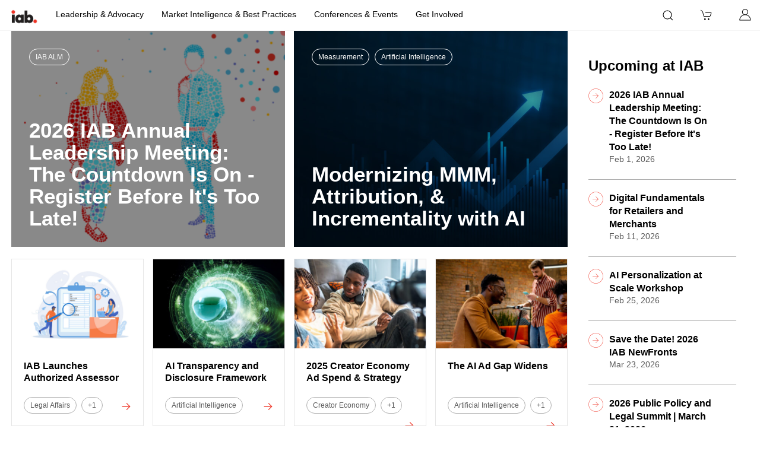

--- FILE ---
content_type: text/html; charset=UTF-8
request_url: https://www.iab.com/
body_size: 35881
content:
<!DOCTYPE html>
<html class="no-js" lang="en-US">
<head>
  <meta charset="utf-8">
<script type="text/javascript">
/* <![CDATA[ */
var gform;gform||(document.addEventListener("gform_main_scripts_loaded",function(){gform.scriptsLoaded=!0}),document.addEventListener("gform/theme/scripts_loaded",function(){gform.themeScriptsLoaded=!0}),window.addEventListener("DOMContentLoaded",function(){gform.domLoaded=!0}),gform={domLoaded:!1,scriptsLoaded:!1,themeScriptsLoaded:!1,isFormEditor:()=>"function"==typeof InitializeEditor,callIfLoaded:function(o){return!(!gform.domLoaded||!gform.scriptsLoaded||!gform.themeScriptsLoaded&&!gform.isFormEditor()||(gform.isFormEditor()&&console.warn("The use of gform.initializeOnLoaded() is deprecated in the form editor context and will be removed in Gravity Forms 3.1."),o(),0))},initializeOnLoaded:function(o){gform.callIfLoaded(o)||(document.addEventListener("gform_main_scripts_loaded",()=>{gform.scriptsLoaded=!0,gform.callIfLoaded(o)}),document.addEventListener("gform/theme/scripts_loaded",()=>{gform.themeScriptsLoaded=!0,gform.callIfLoaded(o)}),window.addEventListener("DOMContentLoaded",()=>{gform.domLoaded=!0,gform.callIfLoaded(o)}))},hooks:{action:{},filter:{}},addAction:function(o,r,e,t){gform.addHook("action",o,r,e,t)},addFilter:function(o,r,e,t){gform.addHook("filter",o,r,e,t)},doAction:function(o){gform.doHook("action",o,arguments)},applyFilters:function(o){return gform.doHook("filter",o,arguments)},removeAction:function(o,r){gform.removeHook("action",o,r)},removeFilter:function(o,r,e){gform.removeHook("filter",o,r,e)},addHook:function(o,r,e,t,n){null==gform.hooks[o][r]&&(gform.hooks[o][r]=[]);var d=gform.hooks[o][r];null==n&&(n=r+"_"+d.length),gform.hooks[o][r].push({tag:n,callable:e,priority:t=null==t?10:t})},doHook:function(r,o,e){var t;if(e=Array.prototype.slice.call(e,1),null!=gform.hooks[r][o]&&((o=gform.hooks[r][o]).sort(function(o,r){return o.priority-r.priority}),o.forEach(function(o){"function"!=typeof(t=o.callable)&&(t=window[t]),"action"==r?t.apply(null,e):e[0]=t.apply(null,e)})),"filter"==r)return e[0]},removeHook:function(o,r,t,n){var e;null!=gform.hooks[o][r]&&(e=(e=gform.hooks[o][r]).filter(function(o,r,e){return!!(null!=n&&n!=o.tag||null!=t&&t!=o.priority)}),gform.hooks[o][r]=e)}});
/* ]]> */
</script>

  <meta http-equiv="X-UA-Compatible" content="IE=edge">
  <title>IAB</title>
  <meta name="viewport" content="width=device-width, initial-scale=1">

	<link rel="shortcut icon" href="//www.iab.com/wp-content/themes/iab/assets/img/iab.ico" />

  <link rel="alternate" type="application/rss+xml" title="IAB Feed" href="https://www.iab.com/feed/">


    <!-- OneTrust Cookies Consent Notice start -->
  <script src="https://cdn.cookielaw.org/scripttemplates/otSDKStub.js" type="text/javascript" charset="UTF-8" data-domain-script="cb06b6aa-c568-4a77-9f2e-09ccc1b7be07"></script>
  <script type="text/javascript">
  function OptanonWrapper() {
    if (OnetrustActiveGroups.includes("C0004")) {
      _hsq.push(['doNotTrack', { track: true }]);
    } else {
      _hsq.push(['doNotTrack']);
    }
  }
  </script>
  <script type="text/javascript">

  // See: https://my.onetrust.com/s/article/UUID-f53486d8-2282-8796-ed98-2911df037a82?language=en_US
  // Force cookie clear since OneTrust upgrade in production July 19, 2023.
  var now = new Date();
  now.setTime(now.getTime() + 1 * 3600 * 1000 * 24 * 365);
  deleteOptanonCookie();

  function deleteOptanonCookie() {
    const didResetOneTrustCookieAlreadyName = 'cleared-onetrust-cookies-3';
    if (!getCookie(didResetOneTrustCookieAlreadyName)) {
      console.log("reset optanon cookie");
      document.cookie = "OptanonAlertBoxClosed" + "=" + "; path=/" + "; domain=.iab.com" + '; expires=Thu, 01 Jan 1970 00:00:01 GMT';
      document.cookie = "OptanonConsent" + "=" + "; path=/" + "; domain=.iab.com" + '; expires=Thu, 01 Jan 1970 00:00:01 GMT';
      console.log("done reset optanon cookie");
    }                          
    document.cookie = didResetOneTrustCookieAlreadyName + "=" + "; path=/" + "; domain=.iab.com" + "; expires="+now;
    console.log("set " + didResetOneTrustCookieAlreadyName + " cookie");
  }

  function getCookie( cookieName ) {
    var value = '; ' + document.cookie;
    var parts = value.split( '; ' + cookieName + '=' );     
    if ( parts.length == 2 ) {
      return true;
    }
  }

  </script>
  <!-- OneTrust Cookies Consent Notice end -->
<meta name='robots' content='index, follow, max-image-preview:large, max-snippet:-1, max-video-preview:-1' />
	<style>img:is([sizes="auto" i], [sizes^="auto," i]) { contain-intrinsic-size: 3000px 1500px }</style>
	
	<!-- This site is optimized with the Yoast SEO Premium plugin v26.6 (Yoast SEO v26.6) - https://yoast.com/wordpress/plugins/seo/ -->
	<meta name="description" content="Interactive Advertising Bureau (IAB) empowers the media and marketing industries to thrive in the digital economy." />
	<link rel="canonical" href="https://www.iab.com/" />
	<meta property="og:locale" content="en_US" />
	<meta property="og:type" content="website" />
	<meta property="og:title" content="Home" />
	<meta property="og:description" content="Interactive Advertising Bureau (IAB) empowers the media and marketing industries to thrive in the digital economy." />
	<meta property="og:url" content="https://www.iab.com/" />
	<meta property="og:site_name" content="IAB" />
	<meta property="article:publisher" content="https://www.facebook.com/IAB" />
	<meta property="article:modified_time" content="2023-09-20T13:43:13+00:00" />
	<meta property="og:image" content="https://www.iab.com/wp-content/uploads/2025/05/IAB-Master-Logo-2025.jpg" />
	<meta property="og:image:width" content="1220" />
	<meta property="og:image:height" content="669" />
	<meta property="og:image:type" content="image/jpeg" />
	<meta name="twitter:card" content="summary_large_image" />
	<meta name="twitter:image" content="https://www.iab.com/wp-content/uploads/2022/02/iab-logo-placeholder.png" />
	<meta name="twitter:site" content="@iab" />
	<script type="application/ld+json" class="yoast-schema-graph">{"@context":"https://schema.org","@graph":[{"@type":"WebPage","@id":"https://www.iab.com/","url":"https://www.iab.com/","name":"IAB","isPartOf":{"@id":"https://www.iab.com/#website"},"about":{"@id":"https://www.iab.com/#organization"},"datePublished":"2014-11-25T06:00:34+00:00","dateModified":"2023-09-20T13:43:13+00:00","description":"Interactive Advertising Bureau (IAB) empowers the media and marketing industries to thrive in the digital economy.","breadcrumb":{"@id":"https://www.iab.com/#breadcrumb"},"inLanguage":"en-US","potentialAction":[{"@type":"ReadAction","target":["https://www.iab.com/"]}]},{"@type":"BreadcrumbList","@id":"https://www.iab.com/#breadcrumb","itemListElement":[{"@type":"ListItem","position":1,"name":"Home"}]},{"@type":"WebSite","@id":"https://www.iab.com/#website","url":"https://www.iab.com/","name":"IAB","description":"Empowering the Media and Marketing Industries to Thrive in the Digital Economy","publisher":{"@id":"https://www.iab.com/#organization"},"potentialAction":[{"@type":"SearchAction","target":{"@type":"EntryPoint","urlTemplate":"https://www.iab.com/?s={search_term_string}"},"query-input":{"@type":"PropertyValueSpecification","valueRequired":true,"valueName":"search_term_string"}}],"inLanguage":"en-US"},{"@type":"Organization","@id":"https://www.iab.com/#organization","name":"IAB","url":"https://www.iab.com/","logo":{"@type":"ImageObject","inLanguage":"en-US","@id":"https://www.iab.com/#/schema/logo/image/","url":"https://www.iab.com/wp-content/uploads/2026/01/IAB_MasterLogo_Color-RGB.png","contentUrl":"https://www.iab.com/wp-content/uploads/2026/01/IAB_MasterLogo_Color-RGB.png","width":1047,"height":522,"caption":"IAB"},"image":{"@id":"https://www.iab.com/#/schema/logo/image/"},"sameAs":["https://www.facebook.com/IAB","https://x.com/iab","https://www.linkedin.com/company/iab"]}]}</script>
	<meta name="google-site-verification" content="l5zKCAjAg6aZJ7cD1vYj9KnZIcc2FShS-uP0i9Jq3xc" />
	<!-- / Yoast SEO Premium plugin. -->


<link rel='dns-prefetch' href='//js.hs-scripts.com' />
<link rel='dns-prefetch' href='//ajax.googleapis.com' />
<link rel='dns-prefetch' href='//cdn.jsdelivr.net' />
<link rel='dns-prefetch' href='//cdnjs.cloudflare.com' />
<link rel='dns-prefetch' href='//www.googletagmanager.com' />
<link rel='dns-prefetch' href='//maxcdn.bootstrapcdn.com' />
<script type="text/javascript">
/* <![CDATA[ */
window._wpemojiSettings = {"baseUrl":"https:\/\/s.w.org\/images\/core\/emoji\/16.0.1\/72x72\/","ext":".png","svgUrl":"https:\/\/s.w.org\/images\/core\/emoji\/16.0.1\/svg\/","svgExt":".svg","source":{"concatemoji":"https:\/\/www.iab.com\/wp-includes\/js\/wp-emoji-release.min.js?ver=6.8.3"}};
/*! This file is auto-generated */
!function(s,n){var o,i,e;function c(e){try{var t={supportTests:e,timestamp:(new Date).valueOf()};sessionStorage.setItem(o,JSON.stringify(t))}catch(e){}}function p(e,t,n){e.clearRect(0,0,e.canvas.width,e.canvas.height),e.fillText(t,0,0);var t=new Uint32Array(e.getImageData(0,0,e.canvas.width,e.canvas.height).data),a=(e.clearRect(0,0,e.canvas.width,e.canvas.height),e.fillText(n,0,0),new Uint32Array(e.getImageData(0,0,e.canvas.width,e.canvas.height).data));return t.every(function(e,t){return e===a[t]})}function u(e,t){e.clearRect(0,0,e.canvas.width,e.canvas.height),e.fillText(t,0,0);for(var n=e.getImageData(16,16,1,1),a=0;a<n.data.length;a++)if(0!==n.data[a])return!1;return!0}function f(e,t,n,a){switch(t){case"flag":return n(e,"\ud83c\udff3\ufe0f\u200d\u26a7\ufe0f","\ud83c\udff3\ufe0f\u200b\u26a7\ufe0f")?!1:!n(e,"\ud83c\udde8\ud83c\uddf6","\ud83c\udde8\u200b\ud83c\uddf6")&&!n(e,"\ud83c\udff4\udb40\udc67\udb40\udc62\udb40\udc65\udb40\udc6e\udb40\udc67\udb40\udc7f","\ud83c\udff4\u200b\udb40\udc67\u200b\udb40\udc62\u200b\udb40\udc65\u200b\udb40\udc6e\u200b\udb40\udc67\u200b\udb40\udc7f");case"emoji":return!a(e,"\ud83e\udedf")}return!1}function g(e,t,n,a){var r="undefined"!=typeof WorkerGlobalScope&&self instanceof WorkerGlobalScope?new OffscreenCanvas(300,150):s.createElement("canvas"),o=r.getContext("2d",{willReadFrequently:!0}),i=(o.textBaseline="top",o.font="600 32px Arial",{});return e.forEach(function(e){i[e]=t(o,e,n,a)}),i}function t(e){var t=s.createElement("script");t.src=e,t.defer=!0,s.head.appendChild(t)}"undefined"!=typeof Promise&&(o="wpEmojiSettingsSupports",i=["flag","emoji"],n.supports={everything:!0,everythingExceptFlag:!0},e=new Promise(function(e){s.addEventListener("DOMContentLoaded",e,{once:!0})}),new Promise(function(t){var n=function(){try{var e=JSON.parse(sessionStorage.getItem(o));if("object"==typeof e&&"number"==typeof e.timestamp&&(new Date).valueOf()<e.timestamp+604800&&"object"==typeof e.supportTests)return e.supportTests}catch(e){}return null}();if(!n){if("undefined"!=typeof Worker&&"undefined"!=typeof OffscreenCanvas&&"undefined"!=typeof URL&&URL.createObjectURL&&"undefined"!=typeof Blob)try{var e="postMessage("+g.toString()+"("+[JSON.stringify(i),f.toString(),p.toString(),u.toString()].join(",")+"));",a=new Blob([e],{type:"text/javascript"}),r=new Worker(URL.createObjectURL(a),{name:"wpTestEmojiSupports"});return void(r.onmessage=function(e){c(n=e.data),r.terminate(),t(n)})}catch(e){}c(n=g(i,f,p,u))}t(n)}).then(function(e){for(var t in e)n.supports[t]=e[t],n.supports.everything=n.supports.everything&&n.supports[t],"flag"!==t&&(n.supports.everythingExceptFlag=n.supports.everythingExceptFlag&&n.supports[t]);n.supports.everythingExceptFlag=n.supports.everythingExceptFlag&&!n.supports.flag,n.DOMReady=!1,n.readyCallback=function(){n.DOMReady=!0}}).then(function(){return e}).then(function(){var e;n.supports.everything||(n.readyCallback(),(e=n.source||{}).concatemoji?t(e.concatemoji):e.wpemoji&&e.twemoji&&(t(e.twemoji),t(e.wpemoji)))}))}((window,document),window._wpemojiSettings);
/* ]]> */
</script>
<link rel='stylesheet' id='mediaelement-css' href='https://www.iab.com/wp-includes/js/mediaelement/mediaelementplayer-legacy.min.css?ver=7.0.2' type='text/css' media='all' />
<link rel='stylesheet' id='wp-mediaelement-css' href='https://www.iab.com/wp-includes/js/mediaelement/wp-mediaelement.min.css?ver=7.0.2' type='text/css' media='all' />
<link rel='stylesheet' id='overlay-basic-css' href='https://www.iab.com/wp-content/plugins/wsi/style/jqueryTools/overlay-basic.css?ver=7.0.2' type='text/css' media='all' />
<style id='wp-emoji-styles-inline-css' type='text/css'>

	img.wp-smiley, img.emoji {
		display: inline !important;
		border: none !important;
		box-shadow: none !important;
		height: 1em !important;
		width: 1em !important;
		margin: 0 0.07em !important;
		vertical-align: -0.1em !important;
		background: none !important;
		padding: 0 !important;
	}
</style>
<link rel='stylesheet' id='wp-block-library-css' href='https://www.iab.com/wp-includes/css/dist/block-library/style.min.css?ver=7.0.2' type='text/css' media='all' />
<style id='classic-theme-styles-inline-css' type='text/css'>
/*! This file is auto-generated */
.wp-block-button__link{color:#fff;background-color:#32373c;border-radius:9999px;box-shadow:none;text-decoration:none;padding:calc(.667em + 2px) calc(1.333em + 2px);font-size:1.125em}.wp-block-file__button{background:#32373c;color:#fff;text-decoration:none}
</style>
<link rel='stylesheet' id='wc-block-vendors-style-css' href='https://www.iab.com/wp-content/plugins/woocommerce/packages/woocommerce-blocks/build/vendors-style.css?ver=7.0.2' type='text/css' media='all' />
<link rel='stylesheet' id='wc-block-style-css' href='https://www.iab.com/wp-content/plugins/woocommerce/packages/woocommerce-blocks/build/style.css?ver=7.0.2' type='text/css' media='all' />
<style id='elasticpress-related-posts-style-inline-css' type='text/css'>
.editor-styles-wrapper .wp-block-elasticpress-related-posts ul,.wp-block-elasticpress-related-posts ul{list-style-type:none;padding:0}.editor-styles-wrapper .wp-block-elasticpress-related-posts ul li a>div{display:inline}

</style>
<style id='global-styles-inline-css' type='text/css'>
:root{--wp--preset--aspect-ratio--square: 1;--wp--preset--aspect-ratio--4-3: 4/3;--wp--preset--aspect-ratio--3-4: 3/4;--wp--preset--aspect-ratio--3-2: 3/2;--wp--preset--aspect-ratio--2-3: 2/3;--wp--preset--aspect-ratio--16-9: 16/9;--wp--preset--aspect-ratio--9-16: 9/16;--wp--preset--color--black: #000000;--wp--preset--color--cyan-bluish-gray: #abb8c3;--wp--preset--color--white: #ffffff;--wp--preset--color--pale-pink: #f78da7;--wp--preset--color--vivid-red: #cf2e2e;--wp--preset--color--luminous-vivid-orange: #ff6900;--wp--preset--color--luminous-vivid-amber: #fcb900;--wp--preset--color--light-green-cyan: #7bdcb5;--wp--preset--color--vivid-green-cyan: #00d084;--wp--preset--color--pale-cyan-blue: #8ed1fc;--wp--preset--color--vivid-cyan-blue: #0693e3;--wp--preset--color--vivid-purple: #9b51e0;--wp--preset--gradient--vivid-cyan-blue-to-vivid-purple: linear-gradient(135deg,rgba(6,147,227,1) 0%,rgb(155,81,224) 100%);--wp--preset--gradient--light-green-cyan-to-vivid-green-cyan: linear-gradient(135deg,rgb(122,220,180) 0%,rgb(0,208,130) 100%);--wp--preset--gradient--luminous-vivid-amber-to-luminous-vivid-orange: linear-gradient(135deg,rgba(252,185,0,1) 0%,rgba(255,105,0,1) 100%);--wp--preset--gradient--luminous-vivid-orange-to-vivid-red: linear-gradient(135deg,rgba(255,105,0,1) 0%,rgb(207,46,46) 100%);--wp--preset--gradient--very-light-gray-to-cyan-bluish-gray: linear-gradient(135deg,rgb(238,238,238) 0%,rgb(169,184,195) 100%);--wp--preset--gradient--cool-to-warm-spectrum: linear-gradient(135deg,rgb(74,234,220) 0%,rgb(151,120,209) 20%,rgb(207,42,186) 40%,rgb(238,44,130) 60%,rgb(251,105,98) 80%,rgb(254,248,76) 100%);--wp--preset--gradient--blush-light-purple: linear-gradient(135deg,rgb(255,206,236) 0%,rgb(152,150,240) 100%);--wp--preset--gradient--blush-bordeaux: linear-gradient(135deg,rgb(254,205,165) 0%,rgb(254,45,45) 50%,rgb(107,0,62) 100%);--wp--preset--gradient--luminous-dusk: linear-gradient(135deg,rgb(255,203,112) 0%,rgb(199,81,192) 50%,rgb(65,88,208) 100%);--wp--preset--gradient--pale-ocean: linear-gradient(135deg,rgb(255,245,203) 0%,rgb(182,227,212) 50%,rgb(51,167,181) 100%);--wp--preset--gradient--electric-grass: linear-gradient(135deg,rgb(202,248,128) 0%,rgb(113,206,126) 100%);--wp--preset--gradient--midnight: linear-gradient(135deg,rgb(2,3,129) 0%,rgb(40,116,252) 100%);--wp--preset--font-size--small: 13px;--wp--preset--font-size--medium: 20px;--wp--preset--font-size--large: 36px;--wp--preset--font-size--x-large: 42px;--wp--preset--spacing--20: 0.44rem;--wp--preset--spacing--30: 0.67rem;--wp--preset--spacing--40: 1rem;--wp--preset--spacing--50: 1.5rem;--wp--preset--spacing--60: 2.25rem;--wp--preset--spacing--70: 3.38rem;--wp--preset--spacing--80: 5.06rem;--wp--preset--shadow--natural: 6px 6px 9px rgba(0, 0, 0, 0.2);--wp--preset--shadow--deep: 12px 12px 50px rgba(0, 0, 0, 0.4);--wp--preset--shadow--sharp: 6px 6px 0px rgba(0, 0, 0, 0.2);--wp--preset--shadow--outlined: 6px 6px 0px -3px rgba(255, 255, 255, 1), 6px 6px rgba(0, 0, 0, 1);--wp--preset--shadow--crisp: 6px 6px 0px rgba(0, 0, 0, 1);}:where(.is-layout-flex){gap: 0.5em;}:where(.is-layout-grid){gap: 0.5em;}body .is-layout-flex{display: flex;}.is-layout-flex{flex-wrap: wrap;align-items: center;}.is-layout-flex > :is(*, div){margin: 0;}body .is-layout-grid{display: grid;}.is-layout-grid > :is(*, div){margin: 0;}:where(.wp-block-columns.is-layout-flex){gap: 2em;}:where(.wp-block-columns.is-layout-grid){gap: 2em;}:where(.wp-block-post-template.is-layout-flex){gap: 1.25em;}:where(.wp-block-post-template.is-layout-grid){gap: 1.25em;}.has-black-color{color: var(--wp--preset--color--black) !important;}.has-cyan-bluish-gray-color{color: var(--wp--preset--color--cyan-bluish-gray) !important;}.has-white-color{color: var(--wp--preset--color--white) !important;}.has-pale-pink-color{color: var(--wp--preset--color--pale-pink) !important;}.has-vivid-red-color{color: var(--wp--preset--color--vivid-red) !important;}.has-luminous-vivid-orange-color{color: var(--wp--preset--color--luminous-vivid-orange) !important;}.has-luminous-vivid-amber-color{color: var(--wp--preset--color--luminous-vivid-amber) !important;}.has-light-green-cyan-color{color: var(--wp--preset--color--light-green-cyan) !important;}.has-vivid-green-cyan-color{color: var(--wp--preset--color--vivid-green-cyan) !important;}.has-pale-cyan-blue-color{color: var(--wp--preset--color--pale-cyan-blue) !important;}.has-vivid-cyan-blue-color{color: var(--wp--preset--color--vivid-cyan-blue) !important;}.has-vivid-purple-color{color: var(--wp--preset--color--vivid-purple) !important;}.has-black-background-color{background-color: var(--wp--preset--color--black) !important;}.has-cyan-bluish-gray-background-color{background-color: var(--wp--preset--color--cyan-bluish-gray) !important;}.has-white-background-color{background-color: var(--wp--preset--color--white) !important;}.has-pale-pink-background-color{background-color: var(--wp--preset--color--pale-pink) !important;}.has-vivid-red-background-color{background-color: var(--wp--preset--color--vivid-red) !important;}.has-luminous-vivid-orange-background-color{background-color: var(--wp--preset--color--luminous-vivid-orange) !important;}.has-luminous-vivid-amber-background-color{background-color: var(--wp--preset--color--luminous-vivid-amber) !important;}.has-light-green-cyan-background-color{background-color: var(--wp--preset--color--light-green-cyan) !important;}.has-vivid-green-cyan-background-color{background-color: var(--wp--preset--color--vivid-green-cyan) !important;}.has-pale-cyan-blue-background-color{background-color: var(--wp--preset--color--pale-cyan-blue) !important;}.has-vivid-cyan-blue-background-color{background-color: var(--wp--preset--color--vivid-cyan-blue) !important;}.has-vivid-purple-background-color{background-color: var(--wp--preset--color--vivid-purple) !important;}.has-black-border-color{border-color: var(--wp--preset--color--black) !important;}.has-cyan-bluish-gray-border-color{border-color: var(--wp--preset--color--cyan-bluish-gray) !important;}.has-white-border-color{border-color: var(--wp--preset--color--white) !important;}.has-pale-pink-border-color{border-color: var(--wp--preset--color--pale-pink) !important;}.has-vivid-red-border-color{border-color: var(--wp--preset--color--vivid-red) !important;}.has-luminous-vivid-orange-border-color{border-color: var(--wp--preset--color--luminous-vivid-orange) !important;}.has-luminous-vivid-amber-border-color{border-color: var(--wp--preset--color--luminous-vivid-amber) !important;}.has-light-green-cyan-border-color{border-color: var(--wp--preset--color--light-green-cyan) !important;}.has-vivid-green-cyan-border-color{border-color: var(--wp--preset--color--vivid-green-cyan) !important;}.has-pale-cyan-blue-border-color{border-color: var(--wp--preset--color--pale-cyan-blue) !important;}.has-vivid-cyan-blue-border-color{border-color: var(--wp--preset--color--vivid-cyan-blue) !important;}.has-vivid-purple-border-color{border-color: var(--wp--preset--color--vivid-purple) !important;}.has-vivid-cyan-blue-to-vivid-purple-gradient-background{background: var(--wp--preset--gradient--vivid-cyan-blue-to-vivid-purple) !important;}.has-light-green-cyan-to-vivid-green-cyan-gradient-background{background: var(--wp--preset--gradient--light-green-cyan-to-vivid-green-cyan) !important;}.has-luminous-vivid-amber-to-luminous-vivid-orange-gradient-background{background: var(--wp--preset--gradient--luminous-vivid-amber-to-luminous-vivid-orange) !important;}.has-luminous-vivid-orange-to-vivid-red-gradient-background{background: var(--wp--preset--gradient--luminous-vivid-orange-to-vivid-red) !important;}.has-very-light-gray-to-cyan-bluish-gray-gradient-background{background: var(--wp--preset--gradient--very-light-gray-to-cyan-bluish-gray) !important;}.has-cool-to-warm-spectrum-gradient-background{background: var(--wp--preset--gradient--cool-to-warm-spectrum) !important;}.has-blush-light-purple-gradient-background{background: var(--wp--preset--gradient--blush-light-purple) !important;}.has-blush-bordeaux-gradient-background{background: var(--wp--preset--gradient--blush-bordeaux) !important;}.has-luminous-dusk-gradient-background{background: var(--wp--preset--gradient--luminous-dusk) !important;}.has-pale-ocean-gradient-background{background: var(--wp--preset--gradient--pale-ocean) !important;}.has-electric-grass-gradient-background{background: var(--wp--preset--gradient--electric-grass) !important;}.has-midnight-gradient-background{background: var(--wp--preset--gradient--midnight) !important;}.has-small-font-size{font-size: var(--wp--preset--font-size--small) !important;}.has-medium-font-size{font-size: var(--wp--preset--font-size--medium) !important;}.has-large-font-size{font-size: var(--wp--preset--font-size--large) !important;}.has-x-large-font-size{font-size: var(--wp--preset--font-size--x-large) !important;}
:where(.wp-block-post-template.is-layout-flex){gap: 1.25em;}:where(.wp-block-post-template.is-layout-grid){gap: 1.25em;}
:where(.wp-block-columns.is-layout-flex){gap: 2em;}:where(.wp-block-columns.is-layout-grid){gap: 2em;}
:root :where(.wp-block-pullquote){font-size: 1.5em;line-height: 1.6;}
</style>
<link rel='stylesheet' id='fvp-frontend-css' href='https://www.iab.com/wp-content/plugins/featured-video-plus/styles/frontend.css?ver=7.0.2' type='text/css' media='all' />
<link rel='stylesheet' id='menu-image-css' href='https://www.iab.com/wp-content/plugins/menu-image/includes/css/menu-image.css?ver=7.0.2' type='text/css' media='all' />
<link rel='stylesheet' id='dashicons-css' href='https://www.iab.com/wp-includes/css/dashicons.min.css?ver=7.0.2' type='text/css' media='all' />
<link rel='stylesheet' id='woocommerce-general-css' href='https://www.iab.com/wp-content/plugins/woocommerce/assets/css/woocommerce.css?ver=7.0.2' type='text/css' media='all' />
<style id='woocommerce-inline-inline-css' type='text/css'>
.woocommerce form .form-row .required { visibility: visible; }
</style>
<link rel='stylesheet' id='wp-smart-crop-renderer-css' href='https://www.iab.com/wp-content/plugins/wp-smartcrop/css/image-renderer.css?ver=7.0.2' type='text/css' media='all' />
<link rel='stylesheet' id='font-awesome_style-css' href='//maxcdn.bootstrapcdn.com/font-awesome/4.7.0/css/font-awesome.min.css?ver=6.8.3' type='text/css' media='all' />
<link rel='stylesheet' id='uikit-css-css' href='https://cdn.jsdelivr.net/npm/uikit@3.21.16/dist/css/uikit.min.css?ver=6.8.3' type='text/css' media='all' />
<link rel='stylesheet' id='font-face-css' href='https://www.iab.com/wp-content/themes/iab/lib-browser/fonts/futura/stylesheet.css?ver=7.0.2' type='text/css' media='all' />
<link rel='stylesheet' id='iab-font-icons-css' href='https://www.iab.com/wp-content/themes/iab/assets/img/icons/redesign/font/style.css?ver=7.0.2' type='text/css' media='all' />
<link rel='stylesheet' id='swiper-css-css' href='https://cdnjs.cloudflare.com/ajax/libs/Swiper/4.4.6/css/swiper.min.css?ver=4.4.6' type='text/css' media='all' />
<link rel='stylesheet' id='dialog-polyfill-css' href='https://cdnjs.cloudflare.com/ajax/libs/dialog-polyfill/0.5.3/dialog-polyfill.min.css?ver=0.5.3' type='text/css' media='all' />
<link rel='stylesheet' id='dialog-polyfill-init-css' href='https://www.iab.com/wp-content/themes/iab/assets/js/polyfill/init-dialog-polyfill.css?ver=7.0.2' type='text/css' media='all' />
<link rel='stylesheet' id='elasticpress-facets-css' href='https://www.iab.com/wp-content/plugins/elasticpress/dist/css/facets-styles.css?ver=7.0.2' type='text/css' media='all' />
<link rel='stylesheet' id='iab_css-css' href='https://www.iab.com/wp-content/themes/iab/assets/css/main.min.css?0d1187e2d9309695bc69c7356e74000e' type='text/css' media='all' />
<link rel='stylesheet' id='iab_custom_styles-css' href='https://www.iab.com/wp-content/themes/iab/assets/css/custom_styles.css?var=26-21-01-07-10-07' type='text/css' media='all' />
<link rel='stylesheet' id='iab_font_preview-css' href='https://www.iab.com/wp-content/themes/iab/assets/css/font_styles.css?var=26-01-21-07-10-07' type='text/css' media='all' />
<script type="text/javascript" src="//ajax.googleapis.com/ajax/libs/jquery/2.1.1/jquery.min.js" id="jquery-js"></script>
<script>window.jQuery || document.write('<script src="https://www.iab.com/wp-content/themes/iab/assets/vendor/jquery/dist/jquery.min.js?2.1.1"><\/script>')</script>
<script type="text/javascript" src="https://www.iab.com/wp-content/plugins/wsi/js/jQueryTools/jquery.tools.min.wp-front.v3.js?ver=6.8.3" id="jquery.tools.front-js"></script>
<script type="text/javascript" src="https://www.iab.com/wp-content/plugins/featured-video-plus/js/jquery.fitvids.min.js?ver=master-2015-08" id="jquery.fitvids-js"></script>
<script type="text/javascript" id="fvp-frontend-js-extra">
/* <![CDATA[ */
var fvpdata = {"ajaxurl":"https:\/\/www.iab.com\/wp-admin\/admin-ajax.php","nonce":"1aa1048ec6","fitvids":"1","dynamic":"","overlay":"","opacity":"0.75","color":"b","width":"640"};
/* ]]> */
</script>
<script type="text/javascript" src="https://www.iab.com/wp-content/plugins/featured-video-plus/js/frontend.min.js?ver=2.3.3" id="fvp-frontend-js"></script>
<script type="text/javascript" defer='defer' src="https://www.iab.com/wp-content/plugins/gravityforms/js/jquery.json.min.js?ver=2.9.24" id="gform_json-js"></script>
<script type="text/javascript" id="gform_gravityforms-js-extra">
/* <![CDATA[ */
var gf_global = {"gf_currency_config":{"name":"U.S. Dollar","symbol_left":"$","symbol_right":"","symbol_padding":"","thousand_separator":",","decimal_separator":".","decimals":2,"code":"USD"},"base_url":"https:\/\/www.iab.com\/wp-content\/plugins\/gravityforms","number_formats":[],"spinnerUrl":"https:\/\/www.iab.com\/wp-content\/plugins\/gravityforms\/images\/spinner.svg","version_hash":"6db9729a5873f5ba4417b8ee30fd16d7","strings":{"newRowAdded":"New row added.","rowRemoved":"Row removed","formSaved":"The form has been saved.  The content contains the link to return and complete the form."}};
var gform_i18n = {"datepicker":{"days":{"monday":"Mo","tuesday":"Tu","wednesday":"We","thursday":"Th","friday":"Fr","saturday":"Sa","sunday":"Su"},"months":{"january":"January","february":"February","march":"March","april":"April","may":"May","june":"June","july":"July","august":"August","september":"September","october":"October","november":"November","december":"December"},"firstDay":0,"iconText":"Select date"}};
var gf_legacy_multi = {"1":"1"};
var gform_gravityforms = {"strings":{"invalid_file_extension":"This type of file is not allowed. Must be one of the following:","delete_file":"Delete this file","in_progress":"in progress","file_exceeds_limit":"File exceeds size limit","illegal_extension":"This type of file is not allowed.","max_reached":"Maximum number of files reached","unknown_error":"There was a problem while saving the file on the server","currently_uploading":"Please wait for the uploading to complete","cancel":"Cancel","cancel_upload":"Cancel this upload","cancelled":"Cancelled","error":"Error","message":"Message"},"vars":{"images_url":"https:\/\/www.iab.com\/wp-content\/plugins\/gravityforms\/images"}};
/* ]]> */
</script>
<script type="text/javascript" defer='defer' src="https://www.iab.com/wp-content/plugins/gravityforms/js/gravityforms.min.js?ver=2.9.24" id="gform_gravityforms-js"></script>
<script type="text/javascript" defer='defer' src="https://www.iab.com/wp-content/plugins/gravityforms/assets/js/dist/utils.min.js?ver=48a3755090e76a154853db28fc254681" id="gform_gravityforms_utils-js"></script>
<script type="text/javascript" src="https://cdn.jsdelivr.net/npm/uikit@3.21.16/dist/js/uikit.min.js?ver=6.8.3" id="uikit-js-js"></script>
<script type="text/javascript" src="https://cdn.jsdelivr.net/npm/uikit@3.21.16/dist/js/uikit-icons.min.js?ver=6.8.3" id="uikit-icons-js-js"></script>
<script type="text/javascript" src="//cdnjs.cloudflare.com/ajax/libs/mustache.js/4.1.0/mustache.min.js?ver=6.8.3" id="mustache_js-js"></script>
<script type="text/javascript" src="//cdnjs.cloudflare.com/ajax/libs/ramda/0.27.1/ramda.min.js?ver=6.8.3" id="ramda_js-js"></script>
<script type="text/javascript" src="//cdnjs.cloudflare.com/ajax/libs/iframe-resizer/4.2.10/iframeResizer.contentWindow.min.js?ver=6.8.3" id="iframe_resizer_remote-js"></script>
<script type="text/javascript" src="//cdnjs.cloudflare.com/ajax/libs/iframe-resizer/4.2.10/iframeResizer.min.js?ver=6.8.3" id="iframe_resizer_local-js"></script>
<script type="text/javascript" src="https://www.iab.com/wp-content/themes/iab/assets/js/init-iframe-resizer.js?ver=6.8.3" id="iframe_resizer_init-js"></script>

<!-- Google tag (gtag.js) snippet added by Site Kit -->
<!-- Google Analytics snippet added by Site Kit -->
<script type="text/javascript" src="https://www.googletagmanager.com/gtag/js?id=GT-5DFB3SF" id="google_gtagjs-js" async></script>
<script type="text/javascript" id="google_gtagjs-js-after">
/* <![CDATA[ */
window.dataLayer = window.dataLayer || [];function gtag(){dataLayer.push(arguments);}
gtag("set","linker",{"domains":["www.iab.com"]});
gtag("js", new Date());
gtag("set", "developer_id.dZTNiMT", true);
gtag("config", "GT-5DFB3SF");
 window._googlesitekit = window._googlesitekit || {}; window._googlesitekit.throttledEvents = []; window._googlesitekit.gtagEvent = (name, data) => { var key = JSON.stringify( { name, data } ); if ( !! window._googlesitekit.throttledEvents[ key ] ) { return; } window._googlesitekit.throttledEvents[ key ] = true; setTimeout( () => { delete window._googlesitekit.throttledEvents[ key ]; }, 5 ); gtag( "event", name, { ...data, event_source: "site-kit" } ); }; 
/* ]]> */
</script>
<link rel="https://api.w.org/" href="https://www.iab.com/wp-json/" /><link rel="alternate" title="JSON" type="application/json" href="https://www.iab.com/wp-json/wp/v2/pages/4" /><link rel="EditURI" type="application/rsd+xml" title="RSD" href="https://www.iab.com/xmlrpc.php?rsd" />
<link rel='shortlink' href='https://www.iab.com/' />
<link rel="alternate" title="oEmbed (JSON)" type="application/json+oembed" href="https://www.iab.com/wp-json/oembed/1.0/embed?url=https%3A%2F%2Fwww.iab.com%2F" />
<link rel="alternate" title="oEmbed (XML)" type="text/xml+oembed" href="https://www.iab.com/wp-json/oembed/1.0/embed?url=https%3A%2F%2Fwww.iab.com%2F&#038;format=xml" />
<meta name="generator" content="Site Kit by Google 1.168.0" />			<!-- DO NOT COPY THIS SNIPPET! Start of Page Analytics Tracking for HubSpot WordPress plugin v11.3.33-->
			<script class="hsq-set-content-id" data-content-id="standard-page">
				var _hsq = _hsq || [];
				_hsq.push(["setContentType", "standard-page"]);
			</script>
			<!-- DO NOT COPY THIS SNIPPET! End of Page Analytics Tracking for HubSpot WordPress plugin -->
			<meta name="google-site-verification" content="08-GtJKPFibb9O2BISsf-IkC3QgHVXSpGpnbfny1Dak" /><!-- begin marketo / munchkin -->
<script type="text/javascript">
(function() {
  // if any svg was rendered via UIkit, that is, it is a child element of a 
  // .uk-icon > svg, apply a few a11y requirements to it.
  document.addEventListener('DOMContentLoaded', function() {
    var svgs = document.querySelectorAll('.uk-icon > svg');
    svgs.forEach(function(svg) {
      svg.setAttribute('aria-hidden', 'true');
    });
  });

  // for any uk-slideshow-nav dotnav 'a' elements, those get rendered
  // without our ability to control, and they have no labels associated.
  // number them as "slide 1 of 3", "slide 2 of 3", "slide 3 of 3".
  // var dotnavs = document.querySelectorAll('.uk-slideshow-nav a');
  // dotnavs.forEach(function(dotnav) {
  //   dotnav.setAttribute('aria-label', 'slide ' + (dotnav.index + 1) + ' of ' + dotnavs.length);
  // });
})();
</script>
<!-- end marketo / munchkin -->
	<noscript><style>.woocommerce-product-gallery{ opacity: 1 !important; }</style></noscript>
	<style type="text/css">.recentcomments a{display:inline !important;padding:0 !important;margin:0 !important;}</style>
<!-- Google Tag Manager snippet added by Site Kit -->
<script type="text/javascript">
/* <![CDATA[ */

			( function( w, d, s, l, i ) {
				w[l] = w[l] || [];
				w[l].push( {'gtm.start': new Date().getTime(), event: 'gtm.js'} );
				var f = d.getElementsByTagName( s )[0],
					j = d.createElement( s ), dl = l != 'dataLayer' ? '&l=' + l : '';
				j.async = true;
				j.src = 'https://www.googletagmanager.com/gtm.js?id=' + i + dl;
				f.parentNode.insertBefore( j, f );
			} )( window, document, 'script', 'dataLayer', 'GTM-PHPRFFC3' );
			
/* ]]> */
</script>

<!-- End Google Tag Manager snippet added by Site Kit -->
</head>
<body class="home wp-singular page-template page-template-page-home page-template-page-home-php page page-id-4 wp-theme-iab theme-iab woocommerce-no-js">
			<!-- Google Tag Manager (noscript) snippet added by Site Kit -->
		<noscript>
			<iframe src="https://www.googletagmanager.com/ns.html?id=GTM-PHPRFFC3" height="0" width="0" style="display:none;visibility:hidden"></iframe>
		</noscript>
		<!-- End Google Tag Manager (noscript) snippet added by Site Kit -->
		<dialog id="error-dialog">
  <button id="error-close">
    <svg width="14" height="14" viewBox="0 0 14 14" xmlns="http://www.w3.org/2000/svg"><line fill="none" stroke="#000" stroke-width="1.1" x1="1" y1="1" x2="13" y2="13"></line><line fill="none" stroke="#000" stroke-width="1.1" x1="13" y1="1" x2="1" y2="13"></line></svg>
  </button>
  <div class="error-dialog-body">
    <span style="color: gray;" uk-icon="icon: warning; ratio: 2.6;"></span>
    <span>There was an unexpected error authorizing you. Please try again.</span>
  </div>
  <button type="button" id="error-close-button" class="uk-button primary-button-red-small">
    Close
  </button>
</dialog>
<style>
  #error-dialog {
    background: white;
    border: 1px solid #dadada;
    z-index: 9999999;
    top: 25%;
    min-width: 300px;
    max-width: 400px;
    border-radius: 5px;
  }
  #error-dialog #error-close {
    float: right;
    border: none;
    background-color: transparent;
    outline: none;
  }
  #error-dialog #error-close-button {
    width: 100%;
  }
  .error-dialog-body {
    margin: 40px 0px 30px 0px;
    padding: 1rem;
    padding-top: 0;
    text-align: center;
    display: flex;
    flex-direction: column;
    align-items: center;
    justify-content: center;
    gap: 1rem;
  }
</style>

		
  <!--[if lt IE 8]>
    <div class="alert alert-warning">
      You are using an <strong>outdated</strong> browser. Please <a href="http://browsehappy.com/">upgrade your browser</a> to improve your experience.    </div>
  <![endif]-->

  <svg style="display: none;"><symbol viewBox="0 0 118.3 62.7" id="icon-arrow-down"><title>arrow-down</title><path d="M118.3 7.3L111.4 0 59.1 49 6.8 0 0 7.3l59.1 55.4z"/></symbol><symbol viewBox="0 0 62.7 118.3" id="icon-arrow-left"><title>arrow-left</title><path d="M55.4 118.3l7.3-6.9-49-52.3 49-52.3L55.4 0 0 59.1z"/></symbol><symbol viewBox="0 0 62.7 118.3" id="icon-arrow-right"><title>arrow-right</title><path d="M7.3 118.3L0 111.4l49-52.3L0 6.8 7.3 0l55.4 59.1z"/></symbol><symbol viewBox="0 0 118.3 62.7" id="icon-arrow-up"><title>arrow-up</title><path d="M0 55.4l6.8 7.3 52.3-49 52.3 49 6.9-7.3L59.1 0z"/></symbol><symbol viewBox="0 0 150.5 108.4" id="icon-bio"><title>bio</title><path d="M0 0h150.5v24.1H0V0zm0 42.1h150.5v24.1H0V42.1zm0 42.2h96.3v24.1H0V84.3z" fill-rule="evenodd" clip-rule="evenodd"/></symbol><symbol viewBox="0 0 108.4 108.4" id="icon-circle"><title>circle</title><circle cx="54.2" cy="54.2" r="54.2"/></symbol><symbol viewBox="0 0 108.4 108.4" id="icon-close"><title>close</title><path d="M104.68 108.322L.03 3.672l3.675-3.68 104.65 104.65zm-100.983-.004L.02 104.64 104.67-.01l3.678 3.677z"/></symbol><symbol viewBox="0 0 55.2 109.8" id="icon-download"><title>download</title><path d="M2.7 76.2s48.3.1 49.8 0c2.4-.1 3.6 2.4 2 4.4-2.3 2.7-24.2 27.1-25.5 28.4-1.3 1.3-2.9.9-3.9 0-1-1-23.8-27.7-24.7-28.5s-.5-4.3 2.3-4.3zM22.3 70.2V2.1C22.3 1 23.4 0 24.7 0h5.7c1.3 0 2.4.9 2.4 2.1v68.1"/></symbol><symbol viewBox="0 0 16.875 15" id="icon-ext-link"><title>ext-link</title> <path id="ext-link-Icon_awesome-external-link-alt" data-name="Icon awesome-external-link-alt" d="M16.875.7v3.75a.7.7,0,0,1-1.2.5L14.629,3.9,7.494,11.038a.7.7,0,0,1-.994,0l-.663-.663a.7.7,0,0,1,0-.994l7.135-7.135L11.925,1.2a.7.7,0,0,1,.5-1.2h3.749A.7.7,0,0,1,16.875.7Zm-4.95,7.23-.469.469a.7.7,0,0,0-.206.5v4.226H1.875V3.75H9.609a.7.7,0,0,0,.5-.206l.469-.469a.7.7,0,0,0-.5-1.2H1.406A1.406,1.406,0,0,0,0,3.281V13.594A1.406,1.406,0,0,0,1.406,15H11.719a1.406,1.406,0,0,0,1.406-1.406V8.431A.7.7,0,0,0,11.925,7.933Z"/> </symbol><symbol viewBox="0 0 47.1 97.6" id="icon-facebook"><title>facebook</title><path d="M0 32.3h10.1v-9.8c0-4.3.1-11 3.3-15.1C16.6 3 21.2 0 29 0c12.7 0 18.1 1.8 18.1 1.8l-2.5 14.9s-4.2-1.2-8.1-1.2c-3.9 0-7.4 1.4-7.4 5.3v11.4h16.1L44 46.9H29v50.7H10.1V46.9H0V32.3z"/></symbol><symbol viewBox="0 0 76.4 79.2" id="icon-gplus"><title>gplus</title> <g> <path d="M24.1,35.8c0,0.1,0,0.3,0,0.4c0,2.9,0,9.3,0,9.3s12.3,0,12.9,0c0,1-1.1,4.8-4.7,7.3c-2.1,1.4-4.5,2.1-7,2.3
		c-1.8,0.1-3.5-0.1-5.2-0.6c-5.4-1.7-9.4-6.6-10-12.6c-0.1-1.5,0-2.9,0.3-4.4c1.6-7,8.3-12.2,15.9-11.1c3.4,0.5,5.3,1.9,7.1,3.4
		c2.3-2.3,4.6-4.6,7-7c-0.6-0.4-1.9-1.8-4.3-3.1c-3.5-2-7.4-3.1-11.5-3.1c-0.8,0-1.5,0-2.3,0.1c-1.4,0.1-2.7,0.3-4,0.6
		c-5.2,1.3-9.6,4.1-13,8.3c-3.3,4-5,8.6-5.3,13.8c-0.1,2.2,0,4.4,0.5,6.5c1.4,6,4.5,10.8,9.4,14.4c3.8,2.8,8.2,4.3,12.9,4.6
		c2.7,0.1,5.3-0.1,7.9-0.8c4.8-1.3,8.9-3.8,11.9-7.8c4.4-5.8,5.4-13.3,4.1-20.4C39.2,35.8,31.7,35.8,24.1,35.8z"/> <polygon points="76,36.1 67.9,36.1 67.9,27.9 67.9,27.6 67.6,27.6 61.5,27.6 61.3,27.6 61.3,27.9 61.3,36.1 53.1,36.1 52.8,36.1 
		52.8,36.3 52.8,42.4 52.8,42.7 53.1,42.7 61.3,42.7 61.3,50.9 61.3,51.1 61.5,51.1 67.6,51.1 67.9,51.1 67.9,50.9 67.9,42.7 
		76,42.7 76.3,42.7 76.3,42.4 76.3,36.3 76.3,36.1 	"/> </g> </symbol><symbol viewBox="0 0 77.3 77.3" id="icon-instagram"><title>instagram</title> <style type="text/css"> .st0{fill-rule:evenodd;clip-rule:evenodd;} </style> <g> <g> <path class="st0" d="M63.6,38.7c0-13.8-11.2-24.9-24.9-24.9c-13.8,0-24.9,11.2-24.9,24.9c0,13.8,11.2,24.9,24.9,24.9
			C52.4,63.6,63.6,52.4,63.6,38.7L63.6,38.7z M63.1,10.3c-2.2,0-4,1.8-4,4c0,2.2,1.8,4,4,4c2.2,0,4-1.8,4-4
			C67.1,12.1,65.3,10.3,63.1,10.3L63.1,10.3z M18.3,4.6H59c7.6,0,13.7,6.2,13.7,13.7V59c0,7.6-6.2,13.7-13.7,13.7H18.3
			c-7.5,0-13.7-6.2-13.7-13.7V18.3C4.6,10.7,10.7,4.6,18.3,4.6L18.3,4.6z M59,0H18.3C8.2,0,0,8.2,0,18.3V59
			c0,10.1,8.2,18.3,18.3,18.3H59c10.1,0,18.3-8.2,18.3-18.3V18.3C77.3,8.2,69.1,0,59,0L59,0z M18.9,38.7c0-10.9,8.8-19.8,19.8-19.8
			s19.8,8.8,19.8,19.8c0,10.9-8.8,19.8-19.8,19.8S18.9,49.6,18.9,38.7L18.9,38.7z"/> </g> </g> </symbol><symbol viewBox="0 0 80.2 73.7" id="icon-linkedin"><title>linkedin</title><path d="M17.7 73.7H2v-50h15.6v50zM9.4 17.4h-.1C3.7 17.4 0 13.5 0 8.7 0 3.7 3.8 0 9.6 0s9.3 3.7 9.4 8.7c0 4.8-3.7 8.7-9.6 8.7zm70.8 56.3H62.5V47.8c0-6.8-2.8-11.4-8.9-11.4-4.7 0-7.3 3.1-8.5 6.1-.5 1.1-.4 2.6-.4 4.1v27.1H27.2s.2-45.9 0-50h17.6v7.9c1-3.4 6.6-8.3 15.6-8.3 11.1 0 19.8 7.2 19.8 22.7v27.7z"/></symbol><symbol viewBox="0 0 165 97.3" id="icon-mail"><title>mail</title><path d="M2.4 10.8l79.2 50.5 80.9-50.5s-4.2-8.3-14.2-7.6C129.5 4.4 6.5-3 2.4 10.8zM155 97.3H10c-5.5 0-10-4.5-10-10V10C0 4.5 4.5 0 10 0h145c5.5 0 10 4.5 10 10v77.3c0 5.5-4.5 10-10 10zm3-14.8V14.8c0-5.5-2.5-8-8-8H15c-5.5 0-8 2.5-8 8v67.7c0 5.5 2.5 8 8 8h135c5.5 0 8-2.5 8-8z" fill-rule="evenodd" clip-rule="evenodd"/></symbol><symbol viewBox="0 0 142.9 102.9" id="icon-menu"><title>menu</title><path d="M0 0h142.9v17H0zm0 42.9h142.9v17H0zm0 42.9h142.9v17H0z"/></symbol><symbol viewBox="0 0 79.8 121.6" id="icon-phone"><title>phone</title><path d="M43 93.1c3.8 2.1 13.8-6.8 15.6-7.5s4-.1 7.2 3.5 13.7 16.2 13.9 18c.2 1.8-2.9 13.9-18.9 14.6-16 .7-36.2-11.9-51.4-44.5s-10-64.3.8-71.7S31.7-.4 32.5 2.6c.8 3 5.2 24.8 4.9 26.9s-1 2.6-6.2 4.6-13.7 1.9-13 10.2C19 52.5 32.5 87.2 43 93.1z"/></symbol><symbol viewBox="0 0 52.2 111.4" id="icon-play"><title>play</title><path fill-rule="evenodd" clip-rule="evenodd" d="M0 0l52.2 55.7L0 111.4V0z"/></symbol><symbol viewBox="0 0 102 103.8" id="icon-search"><title>search</title><path d="M86 43c0 23.7-19.3 43-43 43S0 66.7 0 43 19.3 0 43 0s43 19.3 43 43zM43 7C23.1 7 7 23.1 7 43s16.1 36 36 36 36-16.1 36-36S62.9 7 43 7zm57.6 89.9l-5.4 5.4c-1.9 2-5.1 2-7.1 0L65.6 80c-2-1.9-2-5.1 0-7.1l5.4-5.4c1.9-2 5.1-2 7.1 0l22.5 22.3c1.9 1.9 1.9 5.1 0 7.1z"/></symbol><symbol viewBox="0 0 107.7 118.3" id="icon-share"><title>share</title><circle cx="87.7" cy="20.1" r="20.1"/><circle cx="87.7" cy="98.3" r="20.1"/><circle cx="20.1" cy="57.9" r="20.1"/><path d="M14.66 58.65L92.6 15.89l2.692 4.91-77.938 42.76zm-1.816-7.133L88.72 97.842l-2.918 4.78L9.926 56.296z"/></symbol><symbol viewBox="0 0 108.8 108.8" id="icon-spinner"><title>spinner</title><path d="M54.8 27.1c-.6 0-1-.4-1-1V1c0-.6.4-1 1-1s1 .4 1 1v25.1c0 .6-.5 1-1 1zm-20.1 8c-.3 0-.5-.1-.7-.3L16.2 17.1c-.4-.4-.4-1 0-1.4s1-.4 1.4 0l17.8 17.8c.4.4.4 1 0 1.4-.2.1-.4.2-.7.2zM26.1 55H1c-.6 0-1-.4-1-1s.4-1 1-1h25.1c.6 0 1 .4 1 1s-.4 1-1 1zm-9.7 37.8c-.3 0-.5-.1-.7-.3-.4-.4-.4-1 0-1.4l17.8-17.8c.4-.4 1-.4 1.4 0s.4 1 0 1.4L17.1 92.5c-.2.2-.5.3-.7.3zm37.6 16c-.6 0-1-.4-1-1V82.6c0-.6.4-1 1-1s1 .4 1 1v25.1c0 .6-.5 1.1-1 1.1zm37.8-15.4c-.3 0-.5-.1-.7-.3L73.4 75.3c-.4-.4-.4-1 0-1.4s1-.4 1.4 0l17.8 17.8c.4.4.4 1 0 1.4-.2.2-.5.3-.8.3zm16-37.6H82.6c-.6 0-1-.4-1-1s.4-1 1-1h25.1c.6 0 1 .4 1 1s-.4 1-.9 1zM74.6 35.7c-.3 0-.5-.1-.7-.3-.4-.4-.4-1 0-1.4l17.8-17.8c.4-.4 1-.4 1.4 0s.4 1 0 1.4L75.3 35.4c-.2.2-.4.3-.7.3z"/></symbol><symbol viewBox="0 0 104.7 85.1" id="icon-twitter"><title>twitter</title><path d="M104.7 10.1c-3.9 1.7-8 2.9-12.3 3.4 4.4-2.7 7.8-6.9 9.4-11.9-4.1 2.4-8.7 4.2-13.6 5.2C84.3 2.6 78.7 0 72.5 0 60.7 0 51 9.6 51 21.5c0 1.7.2 3.3.6 4.9-17.9-.9-33.7-9.5-44.3-22.5-1.8 3.2-2.9 6.9-2.9 10.8 0 7.4 3.8 14 9.6 17.9-3.5-.1-6.8-1.1-9.7-2.7v.3c0 10.4 7.4 19.1 17.2 21.1-1.8.5-3.7.8-5.7.8-1.4 0-2.7-.1-4-.4 2.7 8.5 10.7 14.8 20.1 14.9-7.4 5.8-16.6 9.2-26.7 9.2-1.7 0-3.4-.1-5.1-.3 9.5 6.1 20.8 9.7 32.9 9.7 39.5 0 61.1-32.7 61.1-61.1 0-.9 0-1.9-.1-2.8 4.2-3.1 7.9-6.9 10.7-11.2"/></symbol><symbol viewBox="0 0 512 512" id="icon-youtube"><title>youtube</title><path d="M416 64H96c-52.8 0-96 43.2-96 96v192c0 52.8 43.2 96 96 96h320c52.8 0 96-43.2 96-96V160c0-52.8-43.2-96-96-96zM192 384V128l160 128-160 128z"/></symbol></svg>
  <div class="uk-container uk-container-expand uk-padding-remove" role="document">
    <a class="skip-link screen-reader-text" href="#main-content">Skip to content</a>
<header class="new-header" role="banner" uk-sticky="show-on-up: true; animation: uk-animation-slide-top; bottom: #bottom">
    <div class="clearfix">
                    <div class="navigation-top">
                <nav class="uk-navbar-container" uk-navbar>
                    <div class="uk-navbar-left">
                        <div class="uk-hidden mobile-navigation-top">
                            <button type="button" class="uk-navbar-toggle" aria-label="Open menu" aria-expanded="false" aria-controls="offcanvas-slide" uk-toggle="target: #offcanvas-slide">
                                <span class="menu-icon" aria-hidden="true">
                                    <img src="https://www.iab.com/wp-content/themes/iab/lib-browser/img/icons/redesign/Hamburger.png" alt="" />
                                </span>
                                <span class="menu-icon-close" style="display: none;" aria-hidden="true">
                                    <img src="https://www.iab.com/wp-content/themes/iab/lib-browser/img/icons/redesign/Close.png" alt="" />
                                </span>
                            </button>
                            <div id="offcanvas-slide" uk-offcanvas="overlay: true">
                                <div class="uk-offcanvas-bar iab-bigmenu-mobile-offcanvas">
                                                                        <ul id="primary_navigation_mobile" class="menu uk-navbar-nav iab-bigmenu-mobile uk-width-auto" aria-label="Main navigation" uk-accordion="content: > div.depth-0; toggle: > a; offset: 52"><li id="menu-item-mobile-175122" class="menu-leadership-advocacy custom-link" role="none"><a href="#" class="iab-meganav-el" role="menuitem" aria-haspopup="menu" aria-expanded="false" aria-controls="bigmenu-dropdown-mobile-175122">Leadership &#038; Advocacy</a><div  class="iab-bigmenu-dropdown depth-0  " id="bigmenu-dropdown-mobile-175122" role="menu" aria-label="Leadership &amp; Advocacy submenu"><div class="iab-bigmenu-dropdown-wrapper"><ul class="primary uk-nav " role="none"><li id="menu-item-mobile-175126" class="menu-public-policy custom-link" role="none"><a href="/topics/public-policy" class="iab-meganav-el" role="menuitem"><img width="1" height="1" src="https://www.iab.com/wp-content/uploads/2023/12/ico-public-policy.svg" class="menu-image menu-image-title-after" alt="Public Policy" decoding="async" /><span class="menu-image-title-after menu-image-title">Public Policy</span></a></li>
<li id="menu-item-mobile-175128" class="menu-centers-of-excellence custom-link" role="none"><a href="#" class="iab-meganav-el" role="menuitem" aria-haspopup="menu" aria-expanded="false" aria-controls="bigmenu-secondary-mobile-175128"><img width="1" height="1" src="https://www.iab.com/wp-content/uploads/2023/12/ico-centers-of-excellence.svg" class="menu-image menu-image-title-after" alt="Centers of Excellence 1" decoding="async" /><span class="menu-image-title-after menu-image-title">Centers of Excellence</span></a></li>
</li>
</li>
</li>
</li>
<li id="menu-item-mobile-175127" class="menu-legal-affairs custom-link" role="none"><a href="/topics/legal-affairs/" class="iab-meganav-el" role="menuitem"><img width="1" height="1" src="https://www.iab.com/wp-content/uploads/2023/12/ico-legal-compliance.svg" class="menu-image menu-image-title-after" alt="Legal &amp; Compliance" decoding="async" /><span class="menu-image-title-after menu-image-title">Legal Affairs</span></a></li>
<li id="menu-item-mobile-175131" class="menu-professional-development-and-education custom-link" role="none"><a href="/organizations/professional-development-and-education-center/" class="iab-meganav-el" role="menuitem" aria-haspopup="menu" aria-expanded="false" aria-controls="bigmenu-secondary-mobile-175131"><img width="1" height="1" src="https://www.iab.com/wp-content/uploads/2023/12/ico-learn-with-iab.svg" class="menu-image menu-image-title-after" alt="Training &amp; Development" decoding="async" /><span class="menu-image-title-after menu-image-title">Professional Development and Education</span></a></li>
</li>
</li>
<li id="menu-item-mobile-175130" class="menu-ad-net-zero custom-link" role="none"><a href="/iab-ad-net-zero/" class="iab-meganav-el" role="menuitem"><img width="1" height="1" src="https://www.iab.com/wp-content/uploads/2023/12/ico-responsible-business-practices.svg" class="menu-image menu-image-title-after" alt="Responsible Business Practices" decoding="async" /><span class="menu-image-title-after menu-image-title">Ad Net Zero</span></a></li>
<li id="menu-item-mobile-175214" class="menu-learning-shop custom-link" role="none"><a href="https://www.iab.com/shop/" class="iab-meganav-el" role="menuitem"><img width="1" height="1" src="https://www.iab.com/wp-content/uploads/2024/08/IAB_Icon_Shop.svg" class="menu-image menu-image-title-after" alt="Learning Shop 1" decoding="async" /><span class="menu-image-title-after menu-image-title">Learning Shop</span></a></li>
<li id="menu-item-mobile-203331" class="menu-iab-artificial-intelligence custom-link" role="none"><a href="https://www.iab.com/organizations/artificial-intelligence/" class="iab-meganav-el" role="menuitem"><img src="https://www.iab.com/wp-content/uploads/2026/01/IAB_Unit_Logos_RGB_Artificial-Intelligence-below-2-1.svg" class="menu-image menu-image-title-after" alt="IAB Artificial Intelligence 5" decoding="async" /><span class="menu-image-title-after menu-image-title">IAB Artificial Intelligence</span></a></li>
<li id="menu-item-mobile-203330" class="menu-iab-tech-lab custom-link" role="none"><a href="https://iabtechlab.com/" class="iab-meganav-el" role="menuitem"><img src="https://www.iab.com/wp-content/uploads/2026/01/IAB-Tech-Lab-Stacked.svg" class="menu-image menu-image-title-after" alt="IAB Tech Lab 16" decoding="async" /><span class="menu-image-title-after menu-image-title">IAB Tech Lab</span></a></li>
</ul><div class="secondary" id="bigmenu-secondary-region-mobile-175122" role="group" aria-label="Leadership &amp; Advocacy categories"><div class="group" data-menu-parent="menu-item-mobile-175128" id="bigmenu-secondary-mobile-175128"><div class="heading" id="bigmenu-secondary-mobile-175128-label">Centers of Excellence</div><ul class="uk-nav" role="menu" aria-labelledby="bigmenu-secondary-mobile-175128-label"><li id="menu-item-mobile-203524" class="menu-commerce-center custom-link" role="none"><a href="https://www.iab.com/organizations/commerce-center/" class="iab-meganav-el" role="menuitem">Commerce Center</a><li id="menu-item-mobile-175150" class="menu-experience-center custom-link" role="none"><a href="/organizations/experience-center/" class="iab-meganav-el" role="menuitem">Experience Center</a><li id="menu-item-mobile-175151" class="menu-measurement-center custom-link" role="none"><a href="/organizations/measurement-center/" class="iab-meganav-el" role="menuitem">Measurement Center</a><li id="menu-item-mobile-175152" class="menu-media-center custom-link" role="none"><a href="/organizations/media-center/" class="iab-meganav-el" role="menuitem">Media Center</a></ul></div><div class="group" data-menu-parent="menu-item-mobile-175131" id="bigmenu-secondary-mobile-175131"><div class="heading" id="bigmenu-secondary-mobile-175131-label">Professional Development and Education</div><ul class="uk-nav" role="menu" aria-labelledby="bigmenu-secondary-mobile-175131-label"><li id="menu-item-mobile-175213" class="menu-training-and-certification custom-link" role="none"><a href="https://www.iab.com/organizations/professional-development-and-education-center/" class="iab-meganav-el" role="menuitem">Training and Certification</a><li id="menu-item-mobile-179988" class="menu-training-log-in custom-link" role="none"><a href="/online-training-access/" class="iab-meganav-el" role="menuitem">Training Log In</a></ul></div></div><div class="features" id="bigmenu-features-mobile-175122" role="group" aria-label="Featured content"><ul class="uk-list" role="menu" aria-label="Featured content"><li role="none"><a class="iab-meganav-el feature" href="https://www.iab.com/organizations/artificial-intelligence/" role="menuitem"><div class="feature-thumbnail"><img src="https://www.iab.com/wp-content/uploads/2025/11/commerce-center-banner-image-2025-1024x506.jpg" alt="" style="object-position: 39.64% 57.68%" /></div><div class="feature-title">Artificial Intelligence</div></a></li><li role="none"><a class="iab-meganav-el feature" href="https://www.iab.com/organizations/commerce-center/" role="menuitem"><div class="feature-thumbnail"><img src="https://www.iab.com/wp-content/uploads/2025/11/Commerce-Center-of-Excellence-Banner-Image-1024x624.jpg" alt="" style="object-position: 46.39% 58.03%" /></div><div class="feature-title">Commerce Center</div></a></li><li role="none"><a class="iab-meganav-el feature" href="https://www.iab.com/organizations/experience-center/" role="menuitem"><div class="feature-thumbnail"><img src="https://www.iab.com/wp-content/uploads/2021/01/IAB-Experience-Center-scaled-1024x418.jpg" alt="" style="object-position: 64.98% 48.96%" /></div><div class="feature-title">Experience Center</div></a></li><li role="none"><a class="iab-meganav-el feature" href="https://www.iab.com/organizations/measurement-center/" role="menuitem"><div class="feature-thumbnail"><img src="https://www.iab.com/wp-content/uploads/2021/01/IAB-ProgrammaticData-Center-1024x402.jpg" alt="" style="" /></div><div class="feature-title">Measurement Center</div></a></li><li role="none"><a class="iab-meganav-el feature" href="http://www.iab.com/organizations/media-center/" role="menuitem"><div class="feature-thumbnail"><img src="https://www.iab.com/wp-content/uploads/2021/01/IAB-Media-Center-1024x383.jpg" alt="" style="" /></div><div class="feature-title">Media Center</div></a></li></ul></div></div></div></li>
<li id="menu-item-mobile-175123" class="menu-market-intelligence-best-practices custom-link" role="none"><a href="#" class="iab-meganav-el" role="menuitem" aria-haspopup="menu" aria-expanded="false" aria-controls="bigmenu-dropdown-mobile-175123">Market Intelligence &#038; Best Practices</a><div  class="iab-bigmenu-dropdown depth-0  " id="bigmenu-dropdown-mobile-175123" role="menu" aria-label="Market Intelligence &amp; Best Practices submenu"><div class="iab-bigmenu-dropdown-wrapper"><ul class="primary uk-nav " role="none"><li id="menu-item-mobile-175129" class="menu-guidelines-best-practices custom-link" role="none"><a href="/guidelines/" class="iab-meganav-el" role="menuitem"><img width="1" height="1" src="https://www.iab.com/wp-content/uploads/2023/12/ico-guidelines-and-best-practices.svg" class="menu-image menu-image-title-after" alt="Standards &amp; Guidelines" decoding="async" /><span class="menu-image-title-after menu-image-title">Guidelines &#038; Best Practices</span></a></li>
<li id="menu-item-mobile-175135" class="menu-research-insights custom-link" role="none"><a href="/research/" class="iab-meganav-el" role="menuitem"><img width="1" height="1" src="https://www.iab.com/wp-content/uploads/2023/12/ico-research-and-insights.svg" class="menu-image menu-image-title-after" alt="Research &amp; Insights" decoding="async" /><span class="menu-image-title-after menu-image-title">Research &#038; Insights</span></a></li>
<li id="menu-item-mobile-175133" class="menu-iab-blog custom-link" role="none"><a href="https://www.iab.com/blog/" class="iab-meganav-el" role="menuitem"><img width="1" height="1" src="https://www.iab.com/wp-content/uploads/2023/12/ico-iab-pov.svg" class="menu-image menu-image-title-after" alt="IAB&#039;s POV" decoding="async" /><span class="menu-image-title-after menu-image-title">IAB Blog</span></a></li>
<li id="menu-item-mobile-175137" class="menu-shows-podcasts custom-link" role="none"><a tabindex="0" class="iab-meganav-el" role="menuitem" aria-haspopup="menu" aria-expanded="false" aria-controls="bigmenu-secondary-mobile-175137"><img width="1" height="1" src="https://www.iab.com/wp-content/uploads/2023/12/ico-shows-and-podcasts.svg" class="menu-image menu-image-title-after" alt="Shows &amp; Podcasts" decoding="async" /><span class="menu-image-title-after menu-image-title">Shows &#038; Podcasts</span></a></li>
</li>
</li>
</ul><div class="secondary" id="bigmenu-secondary-region-mobile-175123" role="group" aria-label="Market Intelligence &amp; Best Practices categories"><div class="group" data-menu-parent="menu-item-mobile-175137" id="bigmenu-secondary-mobile-175137"><div class="heading" id="bigmenu-secondary-mobile-175137-label">Shows &amp; Podcasts</div><ul class="uk-nav" role="menu" aria-labelledby="bigmenu-secondary-mobile-175137-label"><li id="menu-item-mobile-175217" class="menu-iab-there custom-link" role="none"><a href="https://www.iab.com/videos/iab-there/" class="iab-meganav-el" role="menuitem">IAB There</a><li id="menu-item-mobile-175216" class="menu-iab-pulse custom-link" role="none"><a href="https://www.iab.com/videos/iab-pulse/" class="iab-meganav-el" role="menuitem">IAB Pulse</a></ul></div></div><div class="features" id="bigmenu-features-mobile-175123" role="group" aria-label="Featured content"><ul class="uk-list" role="menu" aria-label="Featured content"><li role="none"><a class="iab-meganav-el feature" href="https://www.iab.com/guidelines/ai-transparency-and-disclosure-framework/" role="menuitem"><div class="feature-thumbnail"><img src="https://www.iab.com/wp-content/uploads/2026/01/ai-transparency-and-disclosure-framework-1024x312.jpg" alt="" style="object-position: 39.00% 50.86%" /></div><div class="feature-title">AI Transparency and Disclosure Framework</div></a></li><li role="none"><a class="iab-meganav-el feature" href="https://www.iab.com/insights/the-ai-gap-widens/" role="menuitem"><div class="feature-thumbnail"><img src="https://www.iab.com/wp-content/uploads/2026/01/the-ai-ad-gap-widens-scaled-e1768428264840-1024x312.jpg" alt="" style="" /></div><div class="feature-title">The AI Ad Gap Widens</div></a></li><li role="none"><a class="iab-meganav-el feature" href="https://www.iab.com/guidelines/ai-intellectual-property-and-transactions-digital-advertising-playbook/" role="menuitem"><div class="feature-thumbnail"><img src="https://www.iab.com/wp-content/uploads/2025/12/ai-intellectual-property-and-transactions-digital-advertising-playbook-scaled-e1765904003428-1024x312.jpg" alt="" style="" /></div><div class="feature-title">AI Intellectual Property and Transactions Digital Advertising Playbook</div></a></li><li role="none"><a class="iab-meganav-el feature" href="https://www.iab.com/guidelines/video-compliance-brief-december-2025/" role="menuitem"><div class="feature-thumbnail"><img src="https://www.iab.com/wp-content/uploads/2025/12/iab-video-compliance-brief-consent-standards-ai-transparency-and-platform-moderation-2-1024x312.jpg" alt="" style="object-position: 50.00% 50.00%" /></div><div class="feature-title">IAB Video Compliance Brief: Consent Standards, AI Transparency, and Platform Moderation</div></a></li></ul></div></div></div></li>
<li id="menu-item-mobile-175124" class="menu-conferences-events custom-link" role="none"><a href="/events/" class="iab-meganav-el" role="menuitem" aria-haspopup="menu" aria-expanded="false" aria-controls="bigmenu-dropdown-mobile-175124">Conferences &#038; Events</a><div  class="iab-bigmenu-dropdown depth-0  " id="bigmenu-dropdown-mobile-175124" role="menu" aria-label="Conferences &amp; Events submenu"><div class="iab-bigmenu-dropdown-wrapper"><ul class="primary uk-nav " role="none"><li id="menu-item-mobile-175138" class="menu-upcoming-events custom-link" role="none"><a href="/events/" class="iab-meganav-el" role="menuitem"><img width="1" height="1" src="https://www.iab.com/wp-content/uploads/2023/12/ico-upcoming-events.svg" class="menu-image menu-image-title-after" alt="Calendar of Events" decoding="async" /><span class="menu-image-title-after menu-image-title">Upcoming Events</span></a></li>
<li id="menu-item-mobile-175139" class="menu-international-events custom-link" role="none"><a href="https://www.iab.com/iab-international-events/" class="iab-meganav-el" role="menuitem"><img width="1" height="1" src="https://www.iab.com/wp-content/uploads/2023/12/ico-international-events.svg" class="menu-image menu-image-title-after" alt="International Events" decoding="async" /><span class="menu-image-title-after menu-image-title">International Events</span></a></li>
<li id="menu-item-mobile-175140" class="menu-iab-events-mobile-app custom-link" role="none"><a href="/download-my-iab-mobile-app/" class="iab-meganav-el" role="menuitem"><img width="1" height="1" src="https://www.iab.com/wp-content/uploads/2023/12/ico-iab-events-app.svg" class="menu-image menu-image-title-after" alt="IAB Events Mobile App" decoding="async" /><span class="menu-image-title-after menu-image-title">IAB Events Mobile App</span></a></li>
<li id="menu-item-mobile-184331" class="menu-video-on-demand" role="none"><a href="https://www.iab.com/topics/video-on-demand/" class="iab-meganav-el" role="menuitem"><img width="1" height="1" src="https://www.iab.com/wp-content/uploads/2024/06/VOD-Icons-01-2.svg" class="menu-image menu-image-title-after" alt=" 1" decoding="async" /><span class="menu-image-title-after menu-image-title">Video On Demand</span></a></li>
</ul><div class="secondary" id="bigmenu-secondary-region-mobile-175124" role="group" aria-label="Conferences &amp; Events categories"><div class="heading" id="bigmenu-upcoming-events-mobile-175124-label"><strong>Upcoming Events</strong></div><ul class="uk-nav upcoming-events" role="menu" aria-labelledby="bigmenu-upcoming-events-mobile-175124-label"><li role="none"><a class="iab-meganav-el feature" href="https://www.iab.com/events/annual-leadership-meeting-2026/" role="menuitem"><div class="title">2026 IAB Annual Leadership Meeting: The Countdown Is On - Register Before It&#039;s Too Late!</div><time datetime="2026-02-01 00:00">Feb 1</time></a></li><li role="none"><a class="iab-meganav-el feature" href="https://www.iab.com/events/digital-fundamentals-for-retailers-and-merchants/" role="menuitem"><div class="title">Digital Fundamentals for Retailers and Merchants</div><time datetime="2026-02-11 00:00">Feb 11</time></a></li><li role="none"><a class="iab-meganav-el feature" href="https://www.iab.com/events/ai-personalization-at-scale/" role="menuitem"><div class="title">AI Personalization at Scale Workshop</div><time datetime="2026-02-25 00:00">Feb 25</time></a></li><li role="none"><a class="iab-meganav-el feature" href="https://www.iab.com/events/newfronts-2026/" role="menuitem"><div class="title">Save the Date! 2026 IAB NewFronts</div><time datetime="2026-03-23 00:00">Mar 23</time></a></li><li role="none"><a class="iab-meganav-el feature" href="https://www.iab.com/events/2026-iab-public-policy-legal-summit/" role="menuitem"><div class="title">2026 Public Policy and Legal Summit  |  March 31, 2026</div><time datetime="2026-03-31 00:00">Mar 31</time></a></li><li role="none"><a class="iab-meganav-el feature" href="https://www.iab.com/events/connected-commerce-summit-2026/" role="menuitem"><div class="title">Save the Date! 2026 IAB Connected Commerce Summit</div><time datetime="2026-04-14 00:00">Apr 14</time></a></li></ul></div><div class="features" id="bigmenu-features-mobile-175124" role="group" aria-label="Featured content"><ul class="uk-list" role="menu" aria-label="Featured content"><li role="none"><a class="iab-meganav-el feature" href="https://www.iab.com/events/annual-leadership-meeting-2026/" role="menuitem"><div class="feature-thumbnail"><img src="https://www.iab.com/wp-content/uploads/2025/06/2026-iab-annual-leadership-meeting-3-1024x312.png" alt="" style="object-position: 50.07% 41.93%" /></div><div class="feature-title">2026 IAB Annual Leadership Meeting: The Countdown Is On - Register Before It&#039;s Too Late!</div></a></li><li role="none"><a class="iab-meganav-el feature" href="https://www.iab.com/events/2026-iab-public-policy-legal-summit/" role="menuitem"><div class="feature-thumbnail"><img src="https://www.iab.com/wp-content/uploads/2025/12/2026-iab-public-policy-legal-summit-4-1024x320.png" alt="" style="" /></div><div class="feature-title">2026 Public Policy and Legal Summit  |  March 31, 2026</div></a></li></ul></div></div></div></li>
<li id="menu-item-mobile-175125" class="menu-get-involved custom-link" role="none"><a href="/get-involved/" class="iab-meganav-el" role="menuitem" aria-haspopup="menu" aria-expanded="false" aria-controls="bigmenu-dropdown-mobile-175125">Get Involved</a><div  class="iab-bigmenu-dropdown depth-0  " id="bigmenu-dropdown-mobile-175125" role="menu" aria-label="Get Involved submenu"><div class="iab-bigmenu-dropdown-wrapper"><ul class="primary uk-nav " role="none"><li id="menu-item-mobile-182861" class="menu-create-an-account" role="none"><a href="https://www.iab.com/unlock-a-world-of-opportunities-by-creating-your-personal-iab-account/" class="iab-meganav-el" role="menuitem"><img width="1" height="1" src="https://www.iab.com/wp-content/uploads/2024/05/New-user-icon-IAB.svg" class="menu-image menu-image-title-after" alt="Create an Account" decoding="async" /><span class="menu-image-title-after menu-image-title">Create an Account</span></a></li>
<li id="menu-item-mobile-175141" class="menu-become-a-member custom-link" role="none"><a href="/membership/" class="iab-meganav-el" role="menuitem" aria-haspopup="menu" aria-expanded="false" aria-controls="bigmenu-secondary-mobile-175141"><img width="1" height="1" src="https://www.iab.com/wp-content/uploads/2023/12/ico-become-a-member.svg" class="menu-image menu-image-title-after" alt="Become a Member" decoding="async" /><span class="menu-image-title-after menu-image-title">Become a Member</span></a></li>
</li>
</li>
</li>
</li>
<li id="menu-item-mobile-175146" class="menu-councils-committees custom-link" role="none"><a href="/groups/" class="iab-meganav-el" role="menuitem"><img width="1" height="1" src="https://www.iab.com/wp-content/uploads/2023/12/ico-committees-and-councils.svg" class="menu-image menu-image-title-after" alt="Councils &amp; Committees" decoding="async" /><span class="menu-image-title-after menu-image-title">Councils &#038; Committees</span></a></li>
<li id="menu-item-mobile-175148" class="menu-work-at-iab custom-link" role="none"><a href="/careers/" class="iab-meganav-el" role="menuitem"><img width="1" height="1" src="https://www.iab.com/wp-content/uploads/2023/12/ico-work-at-the-iab.svg" class="menu-image menu-image-title-after" alt="Industry Careers" decoding="async" /><span class="menu-image-title-after menu-image-title">Work at IAB</span></a></li>
</ul><div class="secondary" id="bigmenu-secondary-region-mobile-175125" role="group" aria-label="Get Involved categories"><div class="group" data-menu-parent="menu-item-mobile-175141" id="bigmenu-secondary-mobile-175141"><div class="heading" id="bigmenu-secondary-mobile-175141-label">Become a Member</div><ul class="uk-nav" role="menu" aria-labelledby="bigmenu-secondary-mobile-175141-label"><li id="menu-item-mobile-175142" class="menu-member-benefits custom-link" role="none"><a href="/get-involved/#membership-benefits" class="iab-meganav-el" role="menuitem">Member Benefits</a><li id="menu-item-mobile-175144" class="menu-tiers-and-requirements custom-link" role="none"><a href="/iab-membership/" class="iab-meganav-el" role="menuitem">Tiers and Requirements</a><li id="menu-item-mobile-175145" class="menu-current-members custom-link" role="none"><a href="/member-directory/" class="iab-meganav-el" role="menuitem">Current Members</a><li id="menu-item-mobile-175218" class="menu-iab-global-network custom-link" role="none"><a href="https://www.iab.com/iab-global-network-worldwide-members/" class="iab-meganav-el" role="menuitem">IAB Global Network</a></ul></div></div><div class="features" id="bigmenu-features-mobile-175125" role="group" aria-label="Featured content"><ul class="uk-list" role="menu" aria-label="Featured content"><li role="none"><a class="iab-meganav-el feature" href="https://www.iab.com/member-directory/" role="menuitem"><div class="feature-thumbnail"><img src="https://www.iab.com/wp-content/uploads/2024/01/member-directory-2-scaled-1024x683.jpg" alt="" style="object-position: 67.75% 24.33%" /></div><div class="feature-title">Member Directory</div></a></li><li role="none"><a class="iab-meganav-el feature" href="https://www.iab.com/iab-global-network-worldwide-members/" role="menuitem"><div class="feature-thumbnail"><img src="https://www.iab.com/wp-content/uploads/2023/12/iab-global-network-worldwide-members-2.png" alt="" style="" /></div><div class="feature-title">IAB Global Network: Worldwide Members</div></a></li><li role="none"><a class="iab-meganav-el feature" href="https://www.iab.com/get-involved/" role="menuitem"><div class="feature-thumbnail"><img src="https://www.iab.com/wp-content/uploads/2024/02/iab-alm-2024-8-1024x683.jpg" alt="" style="object-position: 51.28% 33.67%" /></div><div class="feature-title">Get Involved</div></a></li></ul></div></div></div></li>
</ul>                                </div>
                            </div>
                        </div>
                                                    <h1 class="uk-navbar-item uk-logo uk-margin-remove">
                                <a href="https://www.iab.com/">
                                    <img src="https://www.iab.com/wp-content/themes/iab/assets/img/iab-logo-cropped.png" alt="IAB" />
                                </a>
                            </h1>
                                                <div class="main-menu">
                                                        <ul id="primary_navigation" class="menu uk-navbar-nav iab-bigmenu" aria-label="Main navigation"><li id="menu-item-175122" class="menu-leadership-advocacy custom-link" role="none"><a href="#" class="iab-meganav-el" role="menuitem" aria-haspopup="menu" aria-expanded="false" aria-controls="bigmenu-dropdown-175122">Leadership &#038; Advocacy</a><div uk-dropdown="pos: bottom-center" class="iab-bigmenu-dropdown depth-0 uk-navbar-dropdown " id="bigmenu-dropdown-175122" role="menu" aria-label="Leadership &amp; Advocacy submenu"><div class="iab-bigmenu-dropdown-wrapper"><ul class="primary uk-nav uk-navbar-dropdown-nav uk-width-large" role="none"><li id="menu-item-175126" class="menu-public-policy custom-link" role="none"><a href="/topics/public-policy" class="iab-meganav-el" role="menuitem"><img width="1" height="1" src="https://www.iab.com/wp-content/uploads/2023/12/ico-public-policy.svg" class="menu-image menu-image-title-after" alt="Public Policy" decoding="async" /><span class="menu-image-title-after menu-image-title">Public Policy</span></a></li>
<li id="menu-item-175128" class="menu-centers-of-excellence custom-link" role="none"><a href="#" class="iab-meganav-el" role="menuitem" aria-haspopup="menu" aria-expanded="false" aria-controls="bigmenu-secondary-175128"><img width="1" height="1" src="https://www.iab.com/wp-content/uploads/2023/12/ico-centers-of-excellence.svg" class="menu-image menu-image-title-after" alt="Centers of Excellence 1" decoding="async" /><span class="menu-image-title-after menu-image-title">Centers of Excellence</span></a></li>
</li>
</li>
</li>
</li>
<li id="menu-item-175127" class="menu-legal-affairs custom-link" role="none"><a href="/topics/legal-affairs/" class="iab-meganav-el" role="menuitem"><img width="1" height="1" src="https://www.iab.com/wp-content/uploads/2023/12/ico-legal-compliance.svg" class="menu-image menu-image-title-after" alt="Legal &amp; Compliance" decoding="async" /><span class="menu-image-title-after menu-image-title">Legal Affairs</span></a></li>
<li id="menu-item-175131" class="menu-professional-development-and-education custom-link" role="none"><a href="/organizations/professional-development-and-education-center/" class="iab-meganav-el" role="menuitem" aria-haspopup="menu" aria-expanded="false" aria-controls="bigmenu-secondary-175131"><img width="1" height="1" src="https://www.iab.com/wp-content/uploads/2023/12/ico-learn-with-iab.svg" class="menu-image menu-image-title-after" alt="Training &amp; Development" decoding="async" /><span class="menu-image-title-after menu-image-title">Professional Development and Education</span></a></li>
</li>
</li>
<li id="menu-item-175130" class="menu-ad-net-zero custom-link" role="none"><a href="/iab-ad-net-zero/" class="iab-meganav-el" role="menuitem"><img width="1" height="1" src="https://www.iab.com/wp-content/uploads/2023/12/ico-responsible-business-practices.svg" class="menu-image menu-image-title-after" alt="Responsible Business Practices" decoding="async" /><span class="menu-image-title-after menu-image-title">Ad Net Zero</span></a></li>
<li id="menu-item-175214" class="menu-learning-shop custom-link" role="none"><a href="https://www.iab.com/shop/" class="iab-meganav-el" role="menuitem"><img width="1" height="1" src="https://www.iab.com/wp-content/uploads/2024/08/IAB_Icon_Shop.svg" class="menu-image menu-image-title-after" alt="Learning Shop 1" decoding="async" /><span class="menu-image-title-after menu-image-title">Learning Shop</span></a></li>
<li id="menu-item-203331" class="menu-iab-artificial-intelligence custom-link" role="none"><a href="https://www.iab.com/organizations/artificial-intelligence/" class="iab-meganav-el" role="menuitem"><img src="https://www.iab.com/wp-content/uploads/2026/01/IAB_Unit_Logos_RGB_Artificial-Intelligence-below-2-1.svg" class="menu-image menu-image-title-after" alt="IAB Artificial Intelligence 5" decoding="async" /><span class="menu-image-title-after menu-image-title">IAB Artificial Intelligence</span></a></li>
<li id="menu-item-203330" class="menu-iab-tech-lab custom-link" role="none"><a href="https://iabtechlab.com/" class="iab-meganav-el" role="menuitem"><img src="https://www.iab.com/wp-content/uploads/2026/01/IAB-Tech-Lab-Stacked.svg" class="menu-image menu-image-title-after" alt="IAB Tech Lab 16" decoding="async" /><span class="menu-image-title-after menu-image-title">IAB Tech Lab</span></a></li>
</ul><div class="secondary" id="bigmenu-secondary-region-175122" role="group" aria-label="Leadership &amp; Advocacy categories"><div class="group" data-menu-parent="menu-item-175128" id="bigmenu-secondary-175128"><div class="heading" id="bigmenu-secondary-175128-label">Centers of Excellence</div><ul class="uk-nav" role="menu" aria-labelledby="bigmenu-secondary-175128-label"><li id="menu-item-203524" class="menu-commerce-center custom-link" role="none"><a href="https://www.iab.com/organizations/commerce-center/" class="iab-meganav-el" role="menuitem">Commerce Center</a><li id="menu-item-175150" class="menu-experience-center custom-link" role="none"><a href="/organizations/experience-center/" class="iab-meganav-el" role="menuitem">Experience Center</a><li id="menu-item-175151" class="menu-measurement-center custom-link" role="none"><a href="/organizations/measurement-center/" class="iab-meganav-el" role="menuitem">Measurement Center</a><li id="menu-item-175152" class="menu-media-center custom-link" role="none"><a href="/organizations/media-center/" class="iab-meganav-el" role="menuitem">Media Center</a></ul></div><div class="group" data-menu-parent="menu-item-175131" id="bigmenu-secondary-175131"><div class="heading" id="bigmenu-secondary-175131-label">Professional Development and Education</div><ul class="uk-nav" role="menu" aria-labelledby="bigmenu-secondary-175131-label"><li id="menu-item-175213" class="menu-training-and-certification custom-link" role="none"><a href="https://www.iab.com/organizations/professional-development-and-education-center/" class="iab-meganav-el" role="menuitem">Training and Certification</a><li id="menu-item-179988" class="menu-training-log-in custom-link" role="none"><a href="/online-training-access/" class="iab-meganav-el" role="menuitem">Training Log In</a></ul></div></div><div class="features" id="bigmenu-features-175122" role="group" aria-label="Featured content"><ul class="uk-list" role="menu" aria-label="Featured content"><li role="none"><a class="iab-meganav-el feature" href="https://www.iab.com/organizations/artificial-intelligence/" role="menuitem"><div class="feature-thumbnail"><img src="https://www.iab.com/wp-content/uploads/2025/11/commerce-center-banner-image-2025-1024x506.jpg" alt="" style="object-position: 39.64% 57.68%" /></div><div class="feature-title">Artificial Intelligence</div></a></li><li role="none"><a class="iab-meganav-el feature" href="https://www.iab.com/organizations/commerce-center/" role="menuitem"><div class="feature-thumbnail"><img src="https://www.iab.com/wp-content/uploads/2025/11/Commerce-Center-of-Excellence-Banner-Image-1024x624.jpg" alt="" style="object-position: 46.39% 58.03%" /></div><div class="feature-title">Commerce Center</div></a></li><li role="none"><a class="iab-meganav-el feature" href="https://www.iab.com/organizations/experience-center/" role="menuitem"><div class="feature-thumbnail"><img src="https://www.iab.com/wp-content/uploads/2021/01/IAB-Experience-Center-scaled-1024x418.jpg" alt="" style="object-position: 64.98% 48.96%" /></div><div class="feature-title">Experience Center</div></a></li><li role="none"><a class="iab-meganav-el feature" href="https://www.iab.com/organizations/measurement-center/" role="menuitem"><div class="feature-thumbnail"><img src="https://www.iab.com/wp-content/uploads/2021/01/IAB-ProgrammaticData-Center-1024x402.jpg" alt="" style="" /></div><div class="feature-title">Measurement Center</div></a></li><li role="none"><a class="iab-meganav-el feature" href="http://www.iab.com/organizations/media-center/" role="menuitem"><div class="feature-thumbnail"><img src="https://www.iab.com/wp-content/uploads/2021/01/IAB-Media-Center-1024x383.jpg" alt="" style="" /></div><div class="feature-title">Media Center</div></a></li></ul></div></div></div></li>
<li id="menu-item-175123" class="menu-market-intelligence-best-practices custom-link" role="none"><a href="#" class="iab-meganav-el" role="menuitem" aria-haspopup="menu" aria-expanded="false" aria-controls="bigmenu-dropdown-175123">Market Intelligence &#038; Best Practices</a><div uk-dropdown="pos: bottom-center" class="iab-bigmenu-dropdown depth-0 uk-navbar-dropdown " id="bigmenu-dropdown-175123" role="menu" aria-label="Market Intelligence &amp; Best Practices submenu"><div class="iab-bigmenu-dropdown-wrapper"><ul class="primary uk-nav uk-navbar-dropdown-nav uk-width-large" role="none"><li id="menu-item-175129" class="menu-guidelines-best-practices custom-link" role="none"><a href="/guidelines/" class="iab-meganav-el" role="menuitem"><img width="1" height="1" src="https://www.iab.com/wp-content/uploads/2023/12/ico-guidelines-and-best-practices.svg" class="menu-image menu-image-title-after" alt="Standards &amp; Guidelines" decoding="async" /><span class="menu-image-title-after menu-image-title">Guidelines &#038; Best Practices</span></a></li>
<li id="menu-item-175135" class="menu-research-insights custom-link" role="none"><a href="/research/" class="iab-meganav-el" role="menuitem"><img width="1" height="1" src="https://www.iab.com/wp-content/uploads/2023/12/ico-research-and-insights.svg" class="menu-image menu-image-title-after" alt="Research &amp; Insights" decoding="async" /><span class="menu-image-title-after menu-image-title">Research &#038; Insights</span></a></li>
<li id="menu-item-175133" class="menu-iab-blog custom-link" role="none"><a href="https://www.iab.com/blog/" class="iab-meganav-el" role="menuitem"><img width="1" height="1" src="https://www.iab.com/wp-content/uploads/2023/12/ico-iab-pov.svg" class="menu-image menu-image-title-after" alt="IAB&#039;s POV" decoding="async" /><span class="menu-image-title-after menu-image-title">IAB Blog</span></a></li>
<li id="menu-item-175137" class="menu-shows-podcasts custom-link" role="none"><a tabindex="0" class="iab-meganav-el" role="menuitem" aria-haspopup="menu" aria-expanded="false" aria-controls="bigmenu-secondary-175137"><img width="1" height="1" src="https://www.iab.com/wp-content/uploads/2023/12/ico-shows-and-podcasts.svg" class="menu-image menu-image-title-after" alt="Shows &amp; Podcasts" decoding="async" /><span class="menu-image-title-after menu-image-title">Shows &#038; Podcasts</span></a></li>
</li>
</li>
</ul><div class="secondary" id="bigmenu-secondary-region-175123" role="group" aria-label="Market Intelligence &amp; Best Practices categories"><div class="group" data-menu-parent="menu-item-175137" id="bigmenu-secondary-175137"><div class="heading" id="bigmenu-secondary-175137-label">Shows &amp; Podcasts</div><ul class="uk-nav" role="menu" aria-labelledby="bigmenu-secondary-175137-label"><li id="menu-item-175217" class="menu-iab-there custom-link" role="none"><a href="https://www.iab.com/videos/iab-there/" class="iab-meganav-el" role="menuitem">IAB There</a><li id="menu-item-175216" class="menu-iab-pulse custom-link" role="none"><a href="https://www.iab.com/videos/iab-pulse/" class="iab-meganav-el" role="menuitem">IAB Pulse</a></ul></div></div><div class="features" id="bigmenu-features-175123" role="group" aria-label="Featured content"><ul class="uk-list" role="menu" aria-label="Featured content"><li role="none"><a class="iab-meganav-el feature" href="https://www.iab.com/guidelines/ai-transparency-and-disclosure-framework/" role="menuitem"><div class="feature-thumbnail"><img src="https://www.iab.com/wp-content/uploads/2026/01/ai-transparency-and-disclosure-framework-1024x312.jpg" alt="" style="object-position: 39.00% 50.86%" /></div><div class="feature-title">AI Transparency and Disclosure Framework</div></a></li><li role="none"><a class="iab-meganav-el feature" href="https://www.iab.com/insights/the-ai-gap-widens/" role="menuitem"><div class="feature-thumbnail"><img src="https://www.iab.com/wp-content/uploads/2026/01/the-ai-ad-gap-widens-scaled-e1768428264840-1024x312.jpg" alt="" style="" /></div><div class="feature-title">The AI Ad Gap Widens</div></a></li><li role="none"><a class="iab-meganav-el feature" href="https://www.iab.com/guidelines/ai-intellectual-property-and-transactions-digital-advertising-playbook/" role="menuitem"><div class="feature-thumbnail"><img src="https://www.iab.com/wp-content/uploads/2025/12/ai-intellectual-property-and-transactions-digital-advertising-playbook-scaled-e1765904003428-1024x312.jpg" alt="" style="" /></div><div class="feature-title">AI Intellectual Property and Transactions Digital Advertising Playbook</div></a></li><li role="none"><a class="iab-meganav-el feature" href="https://www.iab.com/guidelines/video-compliance-brief-december-2025/" role="menuitem"><div class="feature-thumbnail"><img src="https://www.iab.com/wp-content/uploads/2025/12/iab-video-compliance-brief-consent-standards-ai-transparency-and-platform-moderation-2-1024x312.jpg" alt="" style="object-position: 50.00% 50.00%" /></div><div class="feature-title">IAB Video Compliance Brief: Consent Standards, AI Transparency, and Platform Moderation</div></a></li></ul></div></div></div></li>
<li id="menu-item-175124" class="menu-conferences-events custom-link" role="none"><a href="/events/" class="iab-meganav-el" role="menuitem" aria-haspopup="menu" aria-expanded="false" aria-controls="bigmenu-dropdown-175124">Conferences &#038; Events</a><div uk-dropdown="pos: bottom-center" class="iab-bigmenu-dropdown depth-0 uk-navbar-dropdown " id="bigmenu-dropdown-175124" role="menu" aria-label="Conferences &amp; Events submenu"><div class="iab-bigmenu-dropdown-wrapper"><ul class="primary uk-nav uk-navbar-dropdown-nav uk-width-large" role="none"><li id="menu-item-175138" class="menu-upcoming-events custom-link" role="none"><a href="/events/" class="iab-meganav-el" role="menuitem"><img width="1" height="1" src="https://www.iab.com/wp-content/uploads/2023/12/ico-upcoming-events.svg" class="menu-image menu-image-title-after" alt="Calendar of Events" decoding="async" /><span class="menu-image-title-after menu-image-title">Upcoming Events</span></a></li>
<li id="menu-item-175139" class="menu-international-events custom-link" role="none"><a href="https://www.iab.com/iab-international-events/" class="iab-meganav-el" role="menuitem"><img width="1" height="1" src="https://www.iab.com/wp-content/uploads/2023/12/ico-international-events.svg" class="menu-image menu-image-title-after" alt="International Events" decoding="async" /><span class="menu-image-title-after menu-image-title">International Events</span></a></li>
<li id="menu-item-175140" class="menu-iab-events-mobile-app custom-link" role="none"><a href="/download-my-iab-mobile-app/" class="iab-meganav-el" role="menuitem"><img width="1" height="1" src="https://www.iab.com/wp-content/uploads/2023/12/ico-iab-events-app.svg" class="menu-image menu-image-title-after" alt="IAB Events Mobile App" decoding="async" /><span class="menu-image-title-after menu-image-title">IAB Events Mobile App</span></a></li>
<li id="menu-item-184331" class="menu-video-on-demand" role="none"><a href="https://www.iab.com/topics/video-on-demand/" class="iab-meganav-el" role="menuitem"><img width="1" height="1" src="https://www.iab.com/wp-content/uploads/2024/06/VOD-Icons-01-2.svg" class="menu-image menu-image-title-after" alt=" 1" decoding="async" /><span class="menu-image-title-after menu-image-title">Video On Demand</span></a></li>
</ul><div class="secondary" id="bigmenu-secondary-region-175124" role="group" aria-label="Conferences &amp; Events categories"><div class="heading" id="bigmenu-upcoming-events-175124-label"><strong>Upcoming Events</strong></div><ul class="uk-nav upcoming-events" role="menu" aria-labelledby="bigmenu-upcoming-events-175124-label"><li role="none"><a class="iab-meganav-el feature" href="https://www.iab.com/events/annual-leadership-meeting-2026/" role="menuitem"><div class="title">2026 IAB Annual Leadership Meeting: The Countdown Is On - Register Before It&#039;s Too Late!</div><time datetime="2026-02-01 00:00">Feb 1</time></a></li><li role="none"><a class="iab-meganav-el feature" href="https://www.iab.com/events/digital-fundamentals-for-retailers-and-merchants/" role="menuitem"><div class="title">Digital Fundamentals for Retailers and Merchants</div><time datetime="2026-02-11 00:00">Feb 11</time></a></li><li role="none"><a class="iab-meganav-el feature" href="https://www.iab.com/events/ai-personalization-at-scale/" role="menuitem"><div class="title">AI Personalization at Scale Workshop</div><time datetime="2026-02-25 00:00">Feb 25</time></a></li><li role="none"><a class="iab-meganav-el feature" href="https://www.iab.com/events/newfronts-2026/" role="menuitem"><div class="title">Save the Date! 2026 IAB NewFronts</div><time datetime="2026-03-23 00:00">Mar 23</time></a></li><li role="none"><a class="iab-meganav-el feature" href="https://www.iab.com/events/2026-iab-public-policy-legal-summit/" role="menuitem"><div class="title">2026 Public Policy and Legal Summit  |  March 31, 2026</div><time datetime="2026-03-31 00:00">Mar 31</time></a></li><li role="none"><a class="iab-meganav-el feature" href="https://www.iab.com/events/connected-commerce-summit-2026/" role="menuitem"><div class="title">Save the Date! 2026 IAB Connected Commerce Summit</div><time datetime="2026-04-14 00:00">Apr 14</time></a></li></ul></div><div class="features" id="bigmenu-features-175124" role="group" aria-label="Featured content"><ul class="uk-list" role="menu" aria-label="Featured content"><li role="none"><a class="iab-meganav-el feature" href="https://www.iab.com/events/annual-leadership-meeting-2026/" role="menuitem"><div class="feature-thumbnail"><img src="https://www.iab.com/wp-content/uploads/2025/06/2026-iab-annual-leadership-meeting-3-1024x312.png" alt="" style="object-position: 50.07% 41.93%" /></div><div class="feature-title">2026 IAB Annual Leadership Meeting: The Countdown Is On - Register Before It&#039;s Too Late!</div></a></li><li role="none"><a class="iab-meganav-el feature" href="https://www.iab.com/events/2026-iab-public-policy-legal-summit/" role="menuitem"><div class="feature-thumbnail"><img src="https://www.iab.com/wp-content/uploads/2025/12/2026-iab-public-policy-legal-summit-4-1024x320.png" alt="" style="" /></div><div class="feature-title">2026 Public Policy and Legal Summit  |  March 31, 2026</div></a></li></ul></div></div></div></li>
<li id="menu-item-175125" class="menu-get-involved custom-link" role="none"><a href="/get-involved/" class="iab-meganav-el" role="menuitem" aria-haspopup="menu" aria-expanded="false" aria-controls="bigmenu-dropdown-175125">Get Involved</a><div uk-dropdown="pos: bottom-center" class="iab-bigmenu-dropdown depth-0 uk-navbar-dropdown " id="bigmenu-dropdown-175125" role="menu" aria-label="Get Involved submenu"><div class="iab-bigmenu-dropdown-wrapper"><ul class="primary uk-nav uk-navbar-dropdown-nav uk-width-large" role="none"><li id="menu-item-182861" class="menu-create-an-account" role="none"><a href="https://www.iab.com/unlock-a-world-of-opportunities-by-creating-your-personal-iab-account/" class="iab-meganav-el" role="menuitem"><img width="1" height="1" src="https://www.iab.com/wp-content/uploads/2024/05/New-user-icon-IAB.svg" class="menu-image menu-image-title-after" alt="Create an Account" decoding="async" /><span class="menu-image-title-after menu-image-title">Create an Account</span></a></li>
<li id="menu-item-175141" class="menu-become-a-member custom-link" role="none"><a href="/membership/" class="iab-meganav-el" role="menuitem" aria-haspopup="menu" aria-expanded="false" aria-controls="bigmenu-secondary-175141"><img width="1" height="1" src="https://www.iab.com/wp-content/uploads/2023/12/ico-become-a-member.svg" class="menu-image menu-image-title-after" alt="Become a Member" decoding="async" /><span class="menu-image-title-after menu-image-title">Become a Member</span></a></li>
</li>
</li>
</li>
</li>
<li id="menu-item-175146" class="menu-councils-committees custom-link" role="none"><a href="/groups/" class="iab-meganav-el" role="menuitem"><img width="1" height="1" src="https://www.iab.com/wp-content/uploads/2023/12/ico-committees-and-councils.svg" class="menu-image menu-image-title-after" alt="Councils &amp; Committees" decoding="async" /><span class="menu-image-title-after menu-image-title">Councils &#038; Committees</span></a></li>
<li id="menu-item-175148" class="menu-work-at-iab custom-link" role="none"><a href="/careers/" class="iab-meganav-el" role="menuitem"><img width="1" height="1" src="https://www.iab.com/wp-content/uploads/2023/12/ico-work-at-the-iab.svg" class="menu-image menu-image-title-after" alt="Industry Careers" decoding="async" /><span class="menu-image-title-after menu-image-title">Work at IAB</span></a></li>
</ul><div class="secondary" id="bigmenu-secondary-region-175125" role="group" aria-label="Get Involved categories"><div class="group" data-menu-parent="menu-item-175141" id="bigmenu-secondary-175141"><div class="heading" id="bigmenu-secondary-175141-label">Become a Member</div><ul class="uk-nav" role="menu" aria-labelledby="bigmenu-secondary-175141-label"><li id="menu-item-175142" class="menu-member-benefits custom-link" role="none"><a href="/get-involved/#membership-benefits" class="iab-meganav-el" role="menuitem">Member Benefits</a><li id="menu-item-175144" class="menu-tiers-and-requirements custom-link" role="none"><a href="/iab-membership/" class="iab-meganav-el" role="menuitem">Tiers and Requirements</a><li id="menu-item-175145" class="menu-current-members custom-link" role="none"><a href="/member-directory/" class="iab-meganav-el" role="menuitem">Current Members</a><li id="menu-item-175218" class="menu-iab-global-network custom-link" role="none"><a href="https://www.iab.com/iab-global-network-worldwide-members/" class="iab-meganav-el" role="menuitem">IAB Global Network</a></ul></div></div><div class="features" id="bigmenu-features-175125" role="group" aria-label="Featured content"><ul class="uk-list" role="menu" aria-label="Featured content"><li role="none"><a class="iab-meganav-el feature" href="https://www.iab.com/member-directory/" role="menuitem"><div class="feature-thumbnail"><img src="https://www.iab.com/wp-content/uploads/2024/01/member-directory-2-scaled-1024x683.jpg" alt="" style="object-position: 67.75% 24.33%" /></div><div class="feature-title">Member Directory</div></a></li><li role="none"><a class="iab-meganav-el feature" href="https://www.iab.com/iab-global-network-worldwide-members/" role="menuitem"><div class="feature-thumbnail"><img src="https://www.iab.com/wp-content/uploads/2023/12/iab-global-network-worldwide-members-2.png" alt="" style="" /></div><div class="feature-title">IAB Global Network: Worldwide Members</div></a></li><li role="none"><a class="iab-meganav-el feature" href="https://www.iab.com/get-involved/" role="menuitem"><div class="feature-thumbnail"><img src="https://www.iab.com/wp-content/uploads/2024/02/iab-alm-2024-8-1024x683.jpg" alt="" style="object-position: 51.28% 33.67%" /></div><div class="feature-title">Get Involved</div></a></li></ul></div></div></div></li>
</ul>                        </div>
                    </div>

                    <!--  IAB Login Plugin UI needed for the logout popup --> 
                    <div class="uk-navbar-right">
                        <ul id="secondary_navigation" class="menu uk-navbar-nav">
                            <li>
                                <!-- desktop search -->
<span class="desktop-navbar-search">
    <!-- open toggle -->
    <div class="navbar-overlay">
        <button type="button" class="uk-navbar-toggle" uk-search-icon uk-toggle="target: .navbar-overlay; animation: uk-animation-fade" aria-label="Open search" aria-expanded="false"></button>
    </div>

    <!-- search form -->
    <div class="uk-navbar-item uk-width-expand navbar-overlay navbar-search-form" hidden>
        <span uk-search-icon aria-hidden="true"></span>
        <form id="search-navbar" role="search" method="get" class="uk-search uk-search-navbar uk-width-1-1" action="https://www.iab.com/">
            <label for="desktop-search-input" class="screen-reader-text">Search</label>
            <input type="search" class="uk-search-input search-field" id="desktop-search-input" value="" name="s" placeholder="Search IAB" autofocus>
        </form>

        <!-- close toggle -->
        <button type="button" class="uk-navbar-toggle" uk-close uk-toggle="target: .navbar-overlay; animation: uk-animation-fade" aria-label="Close search"></button>
    </div>
</span>

<!-- mobile search -->
<span class="mobile-navbar-search visible" id="search-box-wrapper">
        <!-- search form -->
    <div id="search-box" class="uk-sticky uk-width-1-1">
        <form id="mobile-search-navbar" role="search" method="get" class="uk-search uk-search-large" action="https://www.iab.com/">
            <label for="mobile-search-input" class="screen-reader-text">Search</label>
            <button type="submit" uk-icon="search" aria-label="Search"></button>
            <input type="search" class="uk-input search-field" id="mobile-search-input" value="" name="s" placeholder="Search IAB" autofocus>
        </form>
    </div>
</span>                            </li>
                            <li>
                                <a uk-icon="icon: cart" href="/cart" target="_blank" aria-label="Cart" title="Cart">
                                </a>
                            </li>
                            <li>
                                <button type="button" class="user-icon" aria-expanded="false" aria-label="Login" title="Login" style="margin-top: 15px;min-height: 37px !important;">
                                </button>
                                                            </li>
                        </ul>
                    </div>

                </nav>
            </div><!-- .navigation-top -->
            </div>

    <script>
        $(function() {
            var $hamburgerBtn = $('.mobile-navigation-top .uk-navbar-toggle');
            
            UIkit.util.on('#offcanvas-slide', 'show', function () {
                $('.menu-icon').toggle();
                $('.menu-icon-close').toggle();
                $hamburgerBtn.attr('aria-expanded', 'true').attr('aria-label', 'Close menu');
            });
            UIkit.util.on('#offcanvas-slide', 'hide', function () {
                $('.main-menu-link').remove();  // Remove dynamic menu link
                $('.uk-offcanvas-bar .uk-nav li').removeClass('open');
                $('.uk-offcanvas-bar .uk-nav li').show(); // Show main menu
                $('.uk-offcanvas-bar .uk-nav li ul.dropdown-menu').hide(); // Hide submenus

                $('.menu-icon').toggle();
                $('.menu-icon-close').toggle();
                $hamburgerBtn.attr('aria-expanded', 'false').attr('aria-label', 'Open menu');
            });
            $('.uk-offcanvas-bar ul#primary_navigation > li > a').on('click', function(event) {
                if($(this).next().is(':hidden')) {
                    event.preventDefault();
                    $('.uk-offcanvas-bar .uk-nav li').hide(); // Reset visibility of list items
                    $(this).next().show(); // Show dropdown
                    $(this).next().find('li').show(); // Show dropdown items
                    $(this).parent().show(); // Show link clicked
                    $(this).parent().addClass('open'); // Active link is open
                    $('.main-menu-link').remove(); // Reset dynamic menu link to avoid duplicates
                    $('.uk-offcanvas-slide .uk-nav-default').prepend('<li class="dropdown main-menu-link"><a class="mobile-main-menu-link" href="#">MAIN MENU</a></li>');
                }
            });
            jQuery(document).on('click', '.mobile-main-menu-link', function() {
                event.preventDefault();
                $('.main-menu-link').remove(); // Remove dynamic menu link
                $('.uk-offcanvas-bar .uk-nav li').removeClass('open');
                $('.uk-offcanvas-bar .uk-nav li').show(); // Show main menu
                $('.uk-offcanvas-bar .uk-nav li ul.dropdown-menu').hide(); // Hide submenus
            });
        });
    </script>
</header>
        <main class="main uk-container uk-container-expand uk-padding-remove" id="main-content">
      
<section id="home" class="home clearfix">
<section class="module-hero-module">
    <div uk-grid class="uk-grid-small">
        <div class="uk-width-3-4@l uk-width-2-3@m">
            

<div class="tile-main-column">
                  <ul uk-grid class="uk-grid-small uk-child-width-1-2@m iab-feature-tiles-large uk-list-none">
              <li>
          <article class="iab-feature-tile uk-cover-container uk-position-relative uk-height-large iab-height-adjust"
                          onclick="window.location.href='https://www.iab.com/events/annual-leadership-meeting-2026/'"
                      >
            <!-- <a class="uk-link-reset" href="https://www.iab.com/events/annual-leadership-meeting-2026/" > -->
              <div class="uk-height-1-1 uk-width-1-1" style="

                background: linear-gradient(to bottom, rgba(0,0,0,0.4) 0%, rgba(0,0,0,0.4) 100%), 
                  url(https://www.iab.com/wp-content/uploads/2025/06/2026-iab-annual-leadership-meeting-3-1024x312.png); 
                background-size: cover, cover;
                background-position: 50.07% 41.93%                ">
                                  <div class="uk-overlay uk-light uk-position-top tags">
                                          <a class="uk-text-decoration-none uk-button uk-button-default module-topic" href="/topics/iab-alm">IAB ALM</a>
                                                          </div>
                
                <div class="uk-overlay uk-light uk-position-bottom">
                  <a class="uk-link-reset" href="https://www.iab.com/events/annual-leadership-meeting-2026/" ><div class="module-headline2">2026 IAB Annual Leadership Meeting: The Countdown Is On - Register Before It's Too Late!</div></a>
                </div>
              </div>
            <!-- </a> -->
          </article>
        </li>
              <li>
          <article class="iab-feature-tile uk-cover-container uk-position-relative uk-height-large iab-height-adjust"
                          onclick="window.location.href='https://www.iab.com/events/modernizing-mmm-attribution-incrementality-ai/'"
                      >
            <!-- <a class="uk-link-reset" href="https://www.iab.com/events/modernizing-mmm-attribution-incrementality-ai/" > -->
              <div class="uk-height-1-1 uk-width-1-1" style="

                background: linear-gradient(to bottom, rgba(0,0,0,0.4) 0%, rgba(0,0,0,0.4) 100%), 
                  url(https://www.iab.com/wp-content/uploads/2026/01/modernizing-mmm-attribution-incrementality-with-ai-1024x576.jpg); 
                background-size: cover, cover;
                                ">
                                  <div class="uk-overlay uk-light uk-position-top tags">
                                          <a class="uk-text-decoration-none uk-button uk-button-default module-topic" href="/topics/measurement">Measurement</a>
                                          <a class="uk-text-decoration-none uk-button uk-button-default module-topic" href="/topics/artificial-intelligence">Artificial Intelligence</a>
                                                          </div>
                
                <div class="uk-overlay uk-light uk-position-bottom">
                  <a class="uk-link-reset" href="https://www.iab.com/events/modernizing-mmm-attribution-incrementality-ai/" ><div class="module-headline2">Modernizing MMM, Attribution, & Incrementality with AI</div></a>
                </div>
              </div>
            <!-- </a> -->
          </article>
        </li>
            </ul>
      

          <ul uk-grid uk-height-match="target: .tile-card-body > div" class="uk-margin uk-margin-bottom uk-grid-small uk-child-width-1-4@l uk-child-width-1-3@m uk-child-width-1-2 iab-feature-tiles-small uk-list-none">
              <li>
          <article class="uk-card uk-card-default tile-card">
              <a href="https://www.iab.com/news/iab-launches-authorized-assessor-program-in-connection-with-iab-diligence-platform" aria-label="IAB Launches Authorized Assessor Program in Connection with IAB Diligence Platform and FTI Consulting" title="IAB Launches Authorized Assessor Program in Connection with IAB Diligence Platform and FTI Consulting">
                  <div class="uk-card-media-top tile-card-image" style="background-image: url(https://www.iab.com/wp-content/uploads/2024/06/onetrust-becomes-first-privacy-vendor-to-integrate-with-iab-diligence-platform-powered-by-safeguard-privacy-2-1024x312.png), linear-gradient(to bottom, rgba(0,0,0,1) 0%, rgba(0,0,0,1) 100%); height: 150px; background-size: cover, cover; background-position: 43.69% 56.33%">
                  </div>
              </a>
              <!-- card body -->
              <div class="tile-card-body">
                  <div> <!-- used to match height of card-body -->
                      <a href="https://www.iab.com/news/iab-launches-authorized-assessor-program-in-connection-with-iab-diligence-platform" >
                          <p class="tile-card-title">IAB Launches Authorized Assessor Program in Connection with IAB Diligence Platform and FTI Consulting</p>
                          <p class="tile-card-teaser">New York, NY – January 21, 2026 – The Interactive Advertising Bureau (IAB) today announced the IAB Authorized Assessor Program, a new initiative that provides standardized and streamlined diligence services for IAB members. The initiative is launching with the Technology segment of FTI Consulting, Inc. (NYSE: FCN) as the first authorized assessor, licensed to conduct &hellip; Continued</p>
                      </a>
                  </div>
              </div>

              <!-- tags -->
              <div class="tile-card-footer">
                  <span class="tile-card-type-date">
                      <span class="no-border-button type-and-date uk-button uk-button-default uk-text-capitalize">
                                                                                    <a class="uk-text-decoration-none uk-button uk-button-default module-topic has-more-tags" href="/topics/legal-affairs">Legal Affairs</a>
                                                                                      <button class="uk-text-decoration-none uk-button uk-button-default module-topic">
                                +1                              </button>

                              <!-- dropdown with additional terms -->
                              <div uk-dropdown="pos: bottom-justify;" class="results-card-badge-dropdown uk-text-left">
                                                                        <a
                                          class="uk-text-decoration-none uk-button uk-button-default module-topic topic-badge-button"
                                          href="/topics/privacy">
                                          Privacy                                      </a>
                                                                </div>
                                                                          </span>
                  </span>
                  
                  <span class="tile-card-terms uk-hidden">
                      <!-- first tag -->
                      <a href="/topics/brand-safety" class="uk-button uk-button-default uk-text-capitalize uk-text-truncate topic-badge-button">Brand Safety</a>
                      <!-- additional tags, if any -->
                  
                  </span>
                  
                  <!-- red arrow -->
                  <a href="https://www.iab.com/news/iab-launches-authorized-assessor-program-in-connection-with-iab-diligence-platform" class="search-results-red-arrow" >
                      <img src="/wp-content/themes/iab/lib-browser/img/icons/redesign/RedBackArrow.png" alt="Menu">
                  </a>
              </div>
          </article>
        </li>
              <li>
          <article class="uk-card uk-card-default tile-card">
              <a href="https://www.iab.com/guidelines/ai-transparency-and-disclosure-framework/" aria-label="AI Transparency and Disclosure Framework" title="AI Transparency and Disclosure Framework">
                  <div class="uk-card-media-top tile-card-image" style="background-image: url(https://www.iab.com/wp-content/uploads/2026/01/ai-transparency-and-disclosure-framework-1024x312.jpg), linear-gradient(to bottom, rgba(0,0,0,1) 0%, rgba(0,0,0,1) 100%); height: 150px; background-size: cover, cover; background-position: 39.00% 50.86%">
                  </div>
              </a>
              <!-- card body -->
              <div class="tile-card-body">
                  <div> <!-- used to match height of card-body -->
                      <a href="https://www.iab.com/guidelines/ai-transparency-and-disclosure-framework/" >
                          <p class="tile-card-title">AI Transparency and Disclosure Framework</p>
                          <p class="tile-card-teaser">IAB has released its first-ever AI Transparency and Disclosure Framework, an industry framework for AI disclosure in advertising that balances transparency with operational efficiency, helping brands, agencies, publishers, and platforms navigate responsible AI use. The Framework introduces a risk-based, materiality-driven approach that avoids blanket labeling. Disclosure is required only when AI materially affects authenticity, identity, &hellip; Continued</p>
                      </a>
                  </div>
              </div>

              <!-- tags -->
              <div class="tile-card-footer">
                  <span class="tile-card-type-date">
                      <span class="no-border-button type-and-date uk-button uk-button-default uk-text-capitalize">
                                                                                    <a class="uk-text-decoration-none uk-button uk-button-default module-topic" href="/topics/artificial-intelligence">Artificial Intelligence</a>
                                                                                                      </span>
                  </span>
                  
                  <span class="tile-card-terms uk-hidden">
                      <!-- first tag -->
                      <a href="/topics/brand-safety" class="uk-button uk-button-default uk-text-capitalize uk-text-truncate topic-badge-button">Brand Safety</a>
                      <!-- additional tags, if any -->
                  
                  </span>
                  
                  <!-- red arrow -->
                  <a href="https://www.iab.com/guidelines/ai-transparency-and-disclosure-framework/" class="search-results-red-arrow" >
                      <img src="/wp-content/themes/iab/lib-browser/img/icons/redesign/RedBackArrow.png" alt="Menu">
                  </a>
              </div>
          </article>
        </li>
              <li>
          <article class="uk-card uk-card-default tile-card">
              <a href="https://www.iab.com/insights/2025-creator-economy-ad-spend-strategy-report/" aria-label="2025 Creator Economy Ad Spend &amp; Strategy Report" title="2025 Creator Economy Ad Spend &amp; Strategy Report">
                  <div class="uk-card-media-top tile-card-image" style="background-image: url(https://www.iab.com/wp-content/uploads/2025/11/2025-creator-economy-ad-spend-strategy-report-e1763571849568-1024x313.jpg), linear-gradient(to bottom, rgba(0,0,0,1) 0%, rgba(0,0,0,1) 100%); height: 150px; background-size: cover, cover; background-position: 42.83% 32.99%">
                  </div>
              </a>
              <!-- card body -->
              <div class="tile-card-body">
                  <div> <!-- used to match height of card-body -->
                      <a href="https://www.iab.com/insights/2025-creator-economy-ad-spend-strategy-report/" >
                          <p class="tile-card-title">2025 Creator Economy Ad Spend & Strategy Report</p>
                          <p class="tile-card-teaser">The Creator Economy in the U.S. has evolved rapidly from a niche content movement into a central force shaping how brands connect with consumers. According to IAB’s 2025 Creator Economy Ad Spend &amp; Strategy Report, U.S. creator ad spend is projected to reach $37 billion in 2025, up 26% year-over-year and nearly 4x faster than &hellip; Continued</p>
                      </a>
                  </div>
              </div>

              <!-- tags -->
              <div class="tile-card-footer">
                  <span class="tile-card-type-date">
                      <span class="no-border-button type-and-date uk-button uk-button-default uk-text-capitalize">
                                                                                    <a class="uk-text-decoration-none uk-button uk-button-default module-topic has-more-tags" href="/topics/creator-economy">Creator Economy</a>
                                                                                      <button class="uk-text-decoration-none uk-button uk-button-default module-topic">
                                +1                              </button>

                              <!-- dropdown with additional terms -->
                              <div uk-dropdown="pos: bottom-justify;" class="results-card-badge-dropdown uk-text-left">
                                                                        <a
                                          class="uk-text-decoration-none uk-button uk-button-default module-topic topic-badge-button"
                                          href="/topics/research">
                                          Research                                      </a>
                                                                </div>
                                                                          </span>
                  </span>
                  
                  <span class="tile-card-terms uk-hidden">
                      <!-- first tag -->
                      <a href="/topics/brand-safety" class="uk-button uk-button-default uk-text-capitalize uk-text-truncate topic-badge-button">Brand Safety</a>
                      <!-- additional tags, if any -->
                  
                  </span>
                  
                  <!-- red arrow -->
                  <a href="https://www.iab.com/insights/2025-creator-economy-ad-spend-strategy-report/" class="search-results-red-arrow" >
                      <img src="/wp-content/themes/iab/lib-browser/img/icons/redesign/RedBackArrow.png" alt="Menu">
                  </a>
              </div>
          </article>
        </li>
              <li>
          <article class="uk-card uk-card-default tile-card">
              <a href="https://www.iab.com/insights/the-ai-gap-widens/" aria-label="The AI Ad Gap Widens" title="The AI Ad Gap Widens">
                  <div class="uk-card-media-top tile-card-image" style="background-image: url(https://www.iab.com/wp-content/uploads/2026/01/the-ai-ad-gap-widens-scaled-e1768428264840-1024x312.jpg), linear-gradient(to bottom, rgba(0,0,0,1) 0%, rgba(0,0,0,1) 100%); height: 150px; background-size: cover, cover; ">
                  </div>
              </a>
              <!-- card body -->
              <div class="tile-card-body">
                  <div> <!-- used to match height of card-body -->
                      <a href="https://www.iab.com/insights/the-ai-gap-widens/" >
                          <p class="tile-card-title">The AI Ad Gap Widens</p>
                          <p class="tile-card-teaser">Consumer Skepticism Persists as AI Advertising Expands—But Disclosure Can Close the Gap Brands are using AI more often in the ad creation process, but for the second year in a row new research from IAB finds that Gen Z and Millennial consumers feel less positive about AI-generated advertising than ad executives think they do. The &hellip; Continued</p>
                      </a>
                  </div>
              </div>

              <!-- tags -->
              <div class="tile-card-footer">
                  <span class="tile-card-type-date">
                      <span class="no-border-button type-and-date uk-button uk-button-default uk-text-capitalize">
                                                                                    <a class="uk-text-decoration-none uk-button uk-button-default module-topic has-more-tags" href="/topics/artificial-intelligence">Artificial Intelligence</a>
                                                                                      <button class="uk-text-decoration-none uk-button uk-button-default module-topic">
                                +1                              </button>

                              <!-- dropdown with additional terms -->
                              <div uk-dropdown="pos: bottom-justify;" class="results-card-badge-dropdown uk-text-left">
                                                                        <a
                                          class="uk-text-decoration-none uk-button uk-button-default module-topic topic-badge-button"
                                          href="/topics/research">
                                          Research                                      </a>
                                                                </div>
                                                                          </span>
                  </span>
                  
                  <span class="tile-card-terms uk-hidden">
                      <!-- first tag -->
                      <a href="/topics/brand-safety" class="uk-button uk-button-default uk-text-capitalize uk-text-truncate topic-badge-button">Brand Safety</a>
                      <!-- additional tags, if any -->
                  
                  </span>
                  
                  <!-- red arrow -->
                  <a href="https://www.iab.com/insights/the-ai-gap-widens/" class="search-results-red-arrow" >
                      <img src="/wp-content/themes/iab/lib-browser/img/icons/redesign/RedBackArrow.png" alt="Menu">
                  </a>
              </div>
          </article>
        </li>
              <li>
          <article class="uk-card uk-card-default tile-card">
              <a href="https://www.iab.com/guidelines/standardized-measurement-guide-for-ctv/" aria-label="Standardized Measurement Guide for CTV" title="Standardized Measurement Guide for CTV">
                  <div class="uk-card-media-top tile-card-image" style="background-image: url(https://www.iab.com/wp-content/uploads/2025/12/iab-video-compliance-brief-consent-standards-ai-transparency-and-platform-moderation-1024x312.jpg), linear-gradient(to bottom, rgba(0,0,0,1) 0%, rgba(0,0,0,1) 100%); height: 150px; background-size: cover, cover; background-position: 50.00% 50.00%">
                  </div>
              </a>
              <!-- card body -->
              <div class="tile-card-body">
                  <div> <!-- used to match height of card-body -->
                      <a href="https://www.iab.com/guidelines/standardized-measurement-guide-for-ctv/" >
                          <p class="tile-card-title">Standardized Measurement Guide for CTV</p>
                          <p class="tile-card-teaser">As CTV investment accelerates, the industry continues to face a persistent challenge: fragmented standards and inconsistent signal quality that undermine accurate measurement. While terms like impression, viewability, reach, frequency, and attention are well-established, many still struggle to understand what signals are actually required for valid measurement—and how platform fragmentation complicates that process. This guide was &hellip; Continued</p>
                      </a>
                  </div>
              </div>

              <!-- tags -->
              <div class="tile-card-footer">
                  <span class="tile-card-type-date">
                      <span class="no-border-button type-and-date uk-button uk-button-default uk-text-capitalize">
                                                                                    <a class="uk-text-decoration-none uk-button uk-button-default module-topic has-more-tags" href="/topics/ctv">CTV</a>
                                                                                      <button class="uk-text-decoration-none uk-button uk-button-default module-topic">
                                +2                              </button>

                              <!-- dropdown with additional terms -->
                              <div uk-dropdown="pos: bottom-justify;" class="results-card-badge-dropdown uk-text-left">
                                                                        <a
                                          class="uk-text-decoration-none uk-button uk-button-default module-topic topic-badge-button"
                                          href="/topics/digital-video">
                                          Digital Video                                      </a>
                                                                        <a
                                          class="uk-text-decoration-none uk-button uk-button-default module-topic topic-badge-button"
                                          href="/topics/measurement">
                                          Measurement                                      </a>
                                                                </div>
                                                                          </span>
                  </span>
                  
                  <span class="tile-card-terms uk-hidden">
                      <!-- first tag -->
                      <a href="/topics/brand-safety" class="uk-button uk-button-default uk-text-capitalize uk-text-truncate topic-badge-button">Brand Safety</a>
                      <!-- additional tags, if any -->
                  
                  </span>
                  
                  <!-- red arrow -->
                  <a href="https://www.iab.com/guidelines/standardized-measurement-guide-for-ctv/" class="search-results-red-arrow" >
                      <img src="/wp-content/themes/iab/lib-browser/img/icons/redesign/RedBackArrow.png" alt="Menu">
                  </a>
              </div>
          </article>
        </li>
              <li>
          <article class="uk-card uk-card-default tile-card">
              <a href="https://www.iab.com/events/digital-fundamentals-for-retailers-and-merchants/" aria-label="Digital Fundamentals for Retailers and Merchants" title="Digital Fundamentals for Retailers and Merchants">
                  <div class="uk-card-media-top tile-card-image" style="background-image: url(https://www.iab.com/wp-content/uploads/2025/12/digital-fundamentals-for-retailers-and-merchants-1024x312.png), linear-gradient(to bottom, rgba(0,0,0,1) 0%, rgba(0,0,0,1) 100%); height: 150px; background-size: cover, cover; ">
                  </div>
              </a>
              <!-- card body -->
              <div class="tile-card-body">
                  <div> <!-- used to match height of card-body -->
                      <a href="https://www.iab.com/events/digital-fundamentals-for-retailers-and-merchants/" >
                          <p class="tile-card-title">Digital Fundamentals for Retailers and Merchants</p>
                          <p class="tile-card-teaser">Commerce media is an emerging practice where retailers and other companies utilize their physical assets, digital properties, first-party data, and connection to the shopper journey to create integrated media opportunities. Retail media is a core pillar under the commerce media umbrella and is the principal driver of revenue growth, brand partnerships, and customer experiences at leading retailers. As &hellip; Continued</p>
                      </a>
                  </div>
              </div>

              <!-- tags -->
              <div class="tile-card-footer">
                  <span class="tile-card-type-date">
                      <span class="no-border-button type-and-date uk-button uk-button-default uk-text-capitalize">
                                                                                    <a class="uk-text-decoration-none uk-button uk-button-default module-topic has-more-tags" href="/topics/professional-development">Professional Development</a>
                                                                                      <button class="uk-text-decoration-none uk-button uk-button-default module-topic">
                                +1                              </button>

                              <!-- dropdown with additional terms -->
                              <div uk-dropdown="pos: bottom-justify;" class="results-card-badge-dropdown uk-text-left">
                                                                        <a
                                          class="uk-text-decoration-none uk-button uk-button-default module-topic topic-badge-button"
                                          href="/topics/measurement">
                                          Measurement                                      </a>
                                                                </div>
                                                                          </span>
                  </span>
                  
                  <span class="tile-card-terms uk-hidden">
                      <!-- first tag -->
                      <a href="/topics/brand-safety" class="uk-button uk-button-default uk-text-capitalize uk-text-truncate topic-badge-button">Brand Safety</a>
                      <!-- additional tags, if any -->
                  
                  </span>
                  
                  <!-- red arrow -->
                  <a href="https://www.iab.com/events/digital-fundamentals-for-retailers-and-merchants/" class="search-results-red-arrow" >
                      <img src="/wp-content/themes/iab/lib-browser/img/icons/redesign/RedBackArrow.png" alt="Menu">
                  </a>
              </div>
          </article>
        </li>
              <li>
          <article class="uk-card uk-card-default tile-card">
              <a href="https://www.iab.com/guidelines/framework-for-maturing-in-store-media-measurement/" aria-label="A Viable Framework for Maturing In-Store Media Measurement" title="A Viable Framework for Maturing In-Store Media Measurement">
                  <div class="uk-card-media-top tile-card-image" style="background-image: url(https://www.iab.com/wp-content/uploads/2025/12/guidelines-for-incremental-measurement-in-commerce-media-7-scaled-1024x312.jpg), linear-gradient(to bottom, rgba(0,0,0,1) 0%, rgba(0,0,0,1) 100%); height: 150px; background-size: cover, cover; background-position: 40.14% 35.26%">
                  </div>
              </a>
              <!-- card body -->
              <div class="tile-card-body">
                  <div> <!-- used to match height of card-body -->
                      <a href="https://www.iab.com/guidelines/framework-for-maturing-in-store-media-measurement/" >
                          <p class="tile-card-title">A Viable Framework for Maturing In-Store Media Measurement</p>
                          <p class="tile-card-teaser">In-store media is rapidly advancing—QR-enabled screens, digital endcaps, smart displays, in-store audio, and other addressable formats are reshaping the shopper experience. But one thing hasn’t kept pace: measurement. Plus, adoption has been slow due to operational complexity, inconsistent standards, and a lack of comparability across networks. That’s why we developed A Viable Framework for Maturing &hellip; Continued</p>
                      </a>
                  </div>
              </div>

              <!-- tags -->
              <div class="tile-card-footer">
                  <span class="tile-card-type-date">
                      <span class="no-border-button type-and-date uk-button uk-button-default uk-text-capitalize">
                                                                                    <a class="uk-text-decoration-none uk-button uk-button-default module-topic has-more-tags" href="/topics/measurement">Measurement</a>
                                                                                      <button class="uk-text-decoration-none uk-button uk-button-default module-topic">
                                +1                              </button>

                              <!-- dropdown with additional terms -->
                              <div uk-dropdown="pos: bottom-justify;" class="results-card-badge-dropdown uk-text-left">
                                                                        <a
                                          class="uk-text-decoration-none uk-button uk-button-default module-topic topic-badge-button"
                                          href="/topics/retail-media">
                                          Retail Media                                      </a>
                                                                </div>
                                                                          </span>
                  </span>
                  
                  <span class="tile-card-terms uk-hidden">
                      <!-- first tag -->
                      <a href="/topics/brand-safety" class="uk-button uk-button-default uk-text-capitalize uk-text-truncate topic-badge-button">Brand Safety</a>
                      <!-- additional tags, if any -->
                  
                  </span>
                  
                  <!-- red arrow -->
                  <a href="https://www.iab.com/guidelines/framework-for-maturing-in-store-media-measurement/" class="search-results-red-arrow" >
                      <img src="/wp-content/themes/iab/lib-browser/img/icons/redesign/RedBackArrow.png" alt="Menu">
                  </a>
              </div>
          </article>
        </li>
              <li>
          <article class="uk-card uk-card-default tile-card">
              <a href="https://www.iab.com/events/ai-personalization-at-scale/" aria-label="AI Personalization at Scale Workshop" title="AI Personalization at Scale Workshop">
                  <div class="uk-card-media-top tile-card-image" style="background-image: url(https://www.iab.com/wp-content/uploads/2026/01/ai-personalization-at-scale-scaled-e1767636186884-1024x312.jpg), linear-gradient(to bottom, rgba(0,0,0,1) 0%, rgba(0,0,0,1) 100%); height: 150px; background-size: cover, cover; ">
                  </div>
              </a>
              <!-- card body -->
              <div class="tile-card-body">
                  <div> <!-- used to match height of card-body -->
                      <a href="https://www.iab.com/events/ai-personalization-at-scale/" >
                          <p class="tile-card-title">AI Personalization at Scale Workshop</p>
                          <p class="tile-card-teaser">This workshop teaches marketing professionals, agency leads, and creative operations teams how to move AI personalization from isolated pilots to scalable production through IAB&#8217;s Briefing-Building-Benchmarking framework as outlined in the IAB AI Personalization Playbook. Through a hands-on breakout exercise, attendees will practice building differentiated workflows for each risk tier, understand how to bridge gaps through &hellip; Continued</p>
                      </a>
                  </div>
              </div>

              <!-- tags -->
              <div class="tile-card-footer">
                  <span class="tile-card-type-date">
                      <span class="no-border-button type-and-date uk-button uk-button-default uk-text-capitalize">
                                                                                    <a class="uk-text-decoration-none uk-button uk-button-default module-topic has-more-tags" href="/topics/artificial-intelligence">Artificial Intelligence</a>
                                                                                      <button class="uk-text-decoration-none uk-button uk-button-default module-topic">
                                +1                              </button>

                              <!-- dropdown with additional terms -->
                              <div uk-dropdown="pos: bottom-justify;" class="results-card-badge-dropdown uk-text-left">
                                                                        <a
                                          class="uk-text-decoration-none uk-button uk-button-default module-topic topic-badge-button"
                                          href="/topics/professional-development">
                                          Professional Development                                      </a>
                                                                </div>
                                                                          </span>
                  </span>
                  
                  <span class="tile-card-terms uk-hidden">
                      <!-- first tag -->
                      <a href="/topics/brand-safety" class="uk-button uk-button-default uk-text-capitalize uk-text-truncate topic-badge-button">Brand Safety</a>
                      <!-- additional tags, if any -->
                  
                  </span>
                  
                  <!-- red arrow -->
                  <a href="https://www.iab.com/events/ai-personalization-at-scale/" class="search-results-red-arrow" >
                      <img src="/wp-content/themes/iab/lib-browser/img/icons/redesign/RedBackArrow.png" alt="Menu">
                  </a>
              </div>
          </article>
        </li>
          </ul>
  </div>
        </div>
        <div class="uk-width-1-4@l uk-width-1-3@m tile-sidebar-column">
            

<div class="upcoming-sidebar uk-padding uk-padding-remove-top uk-padding-remove-bottom">
  <h3 class="module-headline2 uk-padding uk-padding-remove-left uk-padding-remove-bottom headline-adjust">Upcoming at IAB</h3>

  <ul class="uk-overflow-auto">
          <li>
        <a href="https://www.iab.com/events/annual-leadership-meeting-2026/">
          <h5 class="title">2026 IAB Annual Leadership Meeting: The Countdown Is On - Register Before It's Too Late!</h5>
          <time datetime="2026-02-01 00:00">Feb 1, 2026</time>
        </a>
      </li>
          <li>
        <a href="https://www.iab.com/events/digital-fundamentals-for-retailers-and-merchants/">
          <h5 class="title">Digital Fundamentals for Retailers and Merchants</h5>
          <time datetime="2026-02-11 00:00">Feb 11, 2026</time>
        </a>
      </li>
          <li>
        <a href="https://www.iab.com/events/ai-personalization-at-scale/">
          <h5 class="title">AI Personalization at Scale Workshop</h5>
          <time datetime="2026-02-25 00:00">Feb 25, 2026</time>
        </a>
      </li>
          <li>
        <a href="https://www.iab.com/events/newfronts-2026/">
          <h5 class="title">Save the Date! 2026 IAB NewFronts</h5>
          <time datetime="2026-03-23 00:00">Mar 23, 2026</time>
        </a>
      </li>
          <li>
        <a href="https://www.iab.com/events/2026-iab-public-policy-legal-summit/">
          <h5 class="title">2026 Public Policy and Legal Summit  |  March 31, 2026</h5>
          <time datetime="2026-03-31 00:00">Mar 31, 2026</time>
        </a>
      </li>
          <li>
        <a href="https://www.iab.com/events/connected-commerce-summit-2026/">
          <h5 class="title">Save the Date! 2026 IAB Connected Commerce Summit</h5>
          <time datetime="2026-04-14 00:00">Apr 14, 2026</time>
        </a>
      </li>
      </ul>
</div>        </div>
    </div>
    <div
    class="
        module-hero-module__footer-non-mobile
        uk-grid-collapse uk-height-small uk-grid uk-flex uk-flex-middle uk-flex-around uk-visible@m" uk-grid>
    <div class="uk-flex uk-flex-column module-hero-module__footer-link">
        <a href="https://www.iab.com/events/" id="homepage_RedBanner_conferences-and-webinars">
            <h4 class="module-hero-module__footer-link-title">
                Conferences and Webinars            </h4>
            <span class="module-hero-module__footer-link-desc">
                Industry leading events            </span>
            <div class="module-hero-module__footer-link-icon-container">
                <span class="iabicon-arrow-in-circle-right item-arrow"></span>
            </div>
        </a>
    </div>
    <div class="uk-flex uk-flex-column module-hero-module__footer-link">
        <a href="https://iabtechlab.com/project-rearc/" id="homepage_RedBanner_project-rearc">
            <h4 class="module-hero-module__footer-link-title">
                Project Rearc            </h4>
            <span class="module-hero-module__footer-link-desc">
                Harmonize privacy &#038; personalization            </span>
            <div class="module-hero-module__footer-link-icon-container">
                <span class="iabicon-arrow-in-circle-right item-arrow"></span>
            </div>
        </a>
    </div>
    <div class="uk-flex uk-flex-column module-hero-module__footer-link">
        <a href="/topics/public-policy/" id="homepage_RedBanner_public-policy">
            <h4 class="module-hero-module__footer-link-title">
                Public Policy            </h4>
            <span class="module-hero-module__footer-link-desc">
                CCPA, GDPR, and more            </span>
            <div class="module-hero-module__footer-link-icon-container">
                <span class="iabicon-arrow-in-circle-right item-arrow"></span>
            </div>
        </a>
    </div>
    <div class="uk-flex uk-flex-column module-hero-module__footer-link">
        <a href="/topics/iab-tech-lab/" id="homepage_RedBanner_tech-lab">
            <h4 class="module-hero-module__footer-link-title">
                Tech Lab            </h4>
            <span class="module-hero-module__footer-link-desc">
                Nonprofit R&#038;D consortium            </span>
            <div class="module-hero-module__footer-link-icon-container">
                <span class="iabicon-arrow-in-circle-right item-arrow"></span>
            </div>
        </a>
    </div>
    <div class="uk-flex uk-flex-column module-hero-module__footer-link">
        <a href="http://iab.com/topics/direct-brands/" id="homepage_RedBanner_direct-brand-economy">
            <h4 class="module-hero-module__footer-link-title">
                Direct Brand Economy            </h4>
            <span class="module-hero-module__footer-link-desc">
                Latest news and insights            </span>
            <div class="module-hero-module__footer-link-icon-container">
                <span class="iabicon-arrow-in-circle-right item-arrow"></span>
            </div>
        </a>
    </div>
</div>
    <div class="uk-hidden@m">
        <div class="module-hero-module__footer-header-mobile uk-flex uk-flex-middle uk-flex-row">
            <h3 class="">
                What is IAB?            </h3>
            <a uk-toggle="target: #module-hero-module__footer-container-mobile-id; animation: uk-animation-slide-top-small" class="module-hero-module__footer-header-action-mobile uk-margin-auto-left uk-padding-remove" href="#">
                <!--<div class="bold arrow-down-icon uk-margin-auto-left"></div>-->
                <i class="bold iabicon-arrow-in-circle-down"></i>
            </a>
        </div>
        <div class="module-hero-module__footer-container-mobile" hidden id="module-hero-module__footer-container-mobile-id">
            <ul class="uk-nav">
                                    <li>
                        <a class="uk-margin-auto-left uk-padding-remove" href="https://www.iab.com/events/">
                            <div class="module-hero-module__footer-item-mobile uk-flex uk-flex-middle uk-flex-column">
                                <div class="uk-flex uk-flex-row uk-width-1-1">
                                    <h3 class="uk-margin-auto-right">
                                        Conferences and Webinars                                    </h3>
                                    <i class="bold iabicon-arrow-in-circle-right item-arrow"></i>
                                </div>
                                <div class="module-hero-module__footer-item-desc-mobile uk-width-1-1">
                                    <p class="uk-margin-remove-bottom">
                                        Industry leading events                                    </p>
                                </div>
                            </div>
                        </a>
                    </li>
                                    <li>
                        <a class="uk-margin-auto-left uk-padding-remove" href="https://iabtechlab.com/project-rearc/">
                            <div class="module-hero-module__footer-item-mobile uk-flex uk-flex-middle uk-flex-column">
                                <div class="uk-flex uk-flex-row uk-width-1-1">
                                    <h3 class="uk-margin-auto-right">
                                        Project Rearc                                    </h3>
                                    <i class="bold iabicon-arrow-in-circle-right item-arrow"></i>
                                </div>
                                <div class="module-hero-module__footer-item-desc-mobile uk-width-1-1">
                                    <p class="uk-margin-remove-bottom">
                                        Harmonize privacy &#038; personalization                                    </p>
                                </div>
                            </div>
                        </a>
                    </li>
                                    <li>
                        <a class="uk-margin-auto-left uk-padding-remove" href="/topics/public-policy/">
                            <div class="module-hero-module__footer-item-mobile uk-flex uk-flex-middle uk-flex-column">
                                <div class="uk-flex uk-flex-row uk-width-1-1">
                                    <h3 class="uk-margin-auto-right">
                                        Public Policy                                    </h3>
                                    <i class="bold iabicon-arrow-in-circle-right item-arrow"></i>
                                </div>
                                <div class="module-hero-module__footer-item-desc-mobile uk-width-1-1">
                                    <p class="uk-margin-remove-bottom">
                                        CCPA, GDPR, and more                                    </p>
                                </div>
                            </div>
                        </a>
                    </li>
                                    <li>
                        <a class="uk-margin-auto-left uk-padding-remove" href="/topics/iab-tech-lab/">
                            <div class="module-hero-module__footer-item-mobile uk-flex uk-flex-middle uk-flex-column">
                                <div class="uk-flex uk-flex-row uk-width-1-1">
                                    <h3 class="uk-margin-auto-right">
                                        Tech Lab                                    </h3>
                                    <i class="bold iabicon-arrow-in-circle-right item-arrow"></i>
                                </div>
                                <div class="module-hero-module__footer-item-desc-mobile uk-width-1-1">
                                    <p class="uk-margin-remove-bottom">
                                        Nonprofit R&#038;D consortium                                    </p>
                                </div>
                            </div>
                        </a>
                    </li>
                                    <li>
                        <a class="uk-margin-auto-left uk-padding-remove" href="http://iab.com/topics/direct-brands/">
                            <div class="module-hero-module__footer-item-mobile uk-flex uk-flex-middle uk-flex-column">
                                <div class="uk-flex uk-flex-row uk-width-1-1">
                                    <h3 class="uk-margin-auto-right">
                                        Direct Brand Economy                                    </h3>
                                    <i class="bold iabicon-arrow-in-circle-right item-arrow"></i>
                                </div>
                                <div class="module-hero-module__footer-item-desc-mobile uk-width-1-1">
                                    <p class="uk-margin-remove-bottom">
                                        Latest news and insights                                    </p>
                                </div>
                            </div>
                        </a>
                    </li>
                            </ul>
        </div>
    </div>
</section>
<section class="module-our-mission">
    <div class="uk-child-width-1-1@s uk-child-width-1-2@m uk-grid-collapse" uk-grid>
        <div class="module-our-mission__panel-left uk-padding-large">
            <span class="module-our-mission__sub-title">
                Our Mission            </span>
            <h3 class="uk-margin-small-top our-mission-title">
                The Interactive Advertising Bureau (IAB) empowers the media and marketing industries to thrive in the digital economy.            </h3>
        </div>
        <div class="module-our-mission__panel-right uk-padding-large uk-width-auto">
            <span class="module-our-mission__sub-title">
                <a href="/member-directory">Our 700+ members</a> are leaders in digital advertising &amp; media, and include:            </span>
            <div class="module-our-mission__logos-container">
                
                <script src="//cdnjs.cloudflare.com/ajax/libs/ramda/0.27.0/ramda.min.js"></script>
                <script>
                    var logos = [{"url":"https:\/\/www.iab.com\/wp-content\/uploads\/2023\/08\/google-12.png","alt":"Google"},{"url":"https:\/\/www.iab.com\/wp-content\/uploads\/2023\/08\/amazon-advertising-4.jpg","alt":"Amazon Advertising"},{"url":"https:\/\/www.iab.com\/wp-content\/uploads\/2023\/08\/meta-facebook.jpg","alt":"Meta (Facebook)"},{"url":"https:\/\/www.iab.com\/wp-content\/uploads\/2023\/08\/microsoft-4.png","alt":"Microsoft"},{"url":"https:\/\/www.iab.com\/wp-content\/uploads\/2023\/08\/disney-advertising-2.png","alt":"Disney Advertising"},{"url":"https:\/\/www.iab.com\/wp-content\/uploads\/2023\/08\/warner-bros-discovery.jpg","alt":"Warner Bros. Discovery"},{"url":"https:\/\/www.iab.com\/wp-content\/uploads\/2022\/02\/4467143_P_Static_Logos_P_ICON_LOGO_BLUE_P_ICON_LOGO_BLUE.png","alt":"Paramount"},{"url":"https:\/\/www.iab.com\/wp-content\/uploads\/2023\/08\/nbcuniversal-4.png","alt":"NBCUniversal"},{"url":"https:\/\/www.iab.com\/wp-content\/uploads\/2023\/08\/linkedin-3.png","alt":"LinkedIn"},{"url":"https:\/\/www.iab.com\/wp-content\/uploads\/2022\/12\/tiktok-for-business.png","alt":"TikTok, Inc."},{"url":"https:\/\/www.iab.com\/wp-content\/uploads\/2023\/08\/liveramp-6.png","alt":"LiveRamp"},{"url":"https:\/\/www.iab.com\/wp-content\/uploads\/2023\/08\/adobe-3.png","alt":"Adobe"},{"url":"https:\/\/www.iab.com\/wp-content\/uploads\/2023\/08\/snapchat-2.png","alt":"Snapchat"},{"url":"https:\/\/www.iab.com\/wp-content\/uploads\/2023\/08\/spectrum-reach-2.png","alt":"Spectrum Reach"},{"url":"https:\/\/www.iab.com\/wp-content\/uploads\/2022\/06\/roundel-2.jpg","alt":"Roundel"},{"url":"https:\/\/www.iab.com\/wp-content\/uploads\/2023\/08\/pubmatic-23.png","alt":"PubMatic"},{"url":"https:\/\/www.iab.com\/wp-content\/uploads\/2023\/08\/thetradedesk.jpg","alt":"theTradeDesk"},{"url":"https:\/\/www.iab.com\/wp-content\/uploads\/2023\/08\/conde-nast-2.jpg","alt":"Cond\u00e9 Nast"},{"url":"https:\/\/www.iab.com\/wp-content\/uploads\/2023\/08\/siriusxm-3.png","alt":"SiriusXM"}];

                    // prettier-ignore
                    var slots = [
                        [1, 2, 3],
                        [4, 5, 6],
                        [7, 8, 9]
                    ];

                    var flattened = R.flatten(slots);

                    /**
                     * Distribute the logos like a deck of cards into the appropriate 9 slots.
                     */
                    var distributed = slots.map(function(row, r) {
                        return row.map(function(column, c) {

                            var slotIndex = (r*3 + c);
                            var everyNth = logos.filter(function(logo, i) { 
                
                                var index = slotIndex - i;
                                var modulo = flattened.length;

                                // console.log(i, index % modulo == 0 ? 'XXXXX' : '');
                                
                                return index % modulo == 0;
                            });
                            // console.log(everyNth);
                            return {slotIndex: slotIndex + 1, logos: everyNth};
                        });
                    });

                    // console.log(distributed);

                    (function($) {
                        $(document).ready(function() {
                        Mustache.parse($('#template').html()); // optional, speeds up future uses
                        $('#target').html(Mustache.render($('#template').html(), {
                            slots: distributed,
                        }));

                        window.setTimeout(function() {
                            UIkit.slideshow('#member-slideshow-1').startAutoplay();
                            UIkit.slideshow('#member-slideshow-5').startAutoplay();
                        }, 0);

                        window.setTimeout(function() {
                            UIkit.slideshow('#member-slideshow-8').startAutoplay();
                            UIkit.slideshow('#member-slideshow-2').startAutoplay();
                        }, 2000);

                        window.setTimeout(function() {
                            UIkit.slideshow('#member-slideshow-4').startAutoplay();
                        }, 4000);

                        window.setTimeout(function() {
                            UIkit.slideshow('#member-slideshow-9').startAutoplay();
                            UIkit.slideshow('#member-slideshow-3').startAutoplay();
                        }, 6000);

                        window.setTimeout(function() {
                            UIkit.slideshow('#member-slideshow-6').startAutoplay();
                            UIkit.slideshow('#member-slideshow-7').startAutoplay();
                        }, 8000);

                        });
                    })(jQuery);

                </script>

                <style>
                    .module-our-mission__logos-grid {
                        margin-top: 25px !important;
                    }
                    .module-our-mission__logos-grid img {
                        width: 100%;
                        height: 50px;
                        max-width: 150px !important;
                        max-height: 50px !important;
                        object-fit: contain;
                    }
                </style>

                <div id="target"></div>
                

                <!-- docs suggest type="x-tmpl-mustache", but type="text/html" has syntax highlighting -->
                <script id="template" type="text/html">
                    {{#slots}}
                        <div class="module-our-mission__logos-grid" uk-grid>
                            {{#.}}
                                    <div class="uk-width-1-3">
                                    <div id="member-slideshow-{{slotIndex}}" data-slideshow-index="{{slotIndex}}" class="uk-position-relative uk-visible-toggle uk-light uk-animation-slow" tabindex="-1" uk-slideshow="animation: fade; draggable: false; autoplay: false; autoplay-interval: 9000; velocity: 1000">
                                        <ul class="uk-slideshow-items">
                                            {{#logos}}
                                                <li><img src="{{url}}" alt="{{alt}}" /></li>
                                            {{/logos}}
                                        </ul>
                                    </div>
                                </div>
                            {{/.}}
                        </div>
                    {{/slots}}
                </script>

            </div>
        </div>
    </div>
</section>
<section class="module-newsletter uk-padding-large uk-background-secondary">
    <div class="form-section uk-container-xlarge">
        <h2>Get the latest from<br>IAB in your inbox</h2>
        <p>Be the first to know. Sign up to receive news about the IAB programs, standards, events, classes, and more!</p>
        <div class="subscribe-form uk-width-expand@s">
            <a href="/subscribe" target="_blank" class="primary-button-black uk-padding-small uk-flex" id="homepage_Newsletter_Subscribe">
                Sign up now                <div class="arrow-right"></div>
            </a>
        </div>
    </div>
</section>
<section class="module-getting-involved">
    <div class="title-section uk-padding-large uk-flex uk-child-width-expand">
        <h2>Getting Involved</h2>
        <div>
            <p class="uk-margin-remove-top gray-light-text">
                Learn and lead. Sway the competitive balance in your direction. Advance your career and ensure the success of your business. Build lifelong connections. All at IAB.            </p>
        </div>
    </div>
    <div class="news-section">
        <div class="uk-grid-small uk-child-width-1-2 uk-child-width-1-4@m uk-grid-collapse uk-grid-match" uk-grid>
                    <a class="news-info uk-card uk-child-width-expand uk-grid-collapse" id="homepage_Getting_Involved_committees-councils" href="https://www.iab.com/groups/" uk-grid>
            <div class="news-cover"  style="background-image: url(https://www.iab.com/wp-content/uploads/2022/04/CommiteesCouncils_iStock-1143297123.png);;" ></div>
            <div class="description">
                <div class="post-title module-subtitle">Committees & Councils</div>
                <p class="gray-light-text">IAB helps drive the industry forward through the efforts of committees and councils in various industry segments.</p>
            </div>
        </a>
                <a class="news-info uk-card uk-child-width-expand uk-grid-collapse" id="homepage_Getting_Involved_centers-of-excellence" href="/centers-of-excellence" uk-grid>
            <div class="news-cover"  style="background-image: url(https://www.iab.com/wp-content/uploads/2018/12/centers-of-excellence-home.png);;" ></div>
            <div class="description">
                <div class="post-title module-subtitle">Centers of Excellence</div>
                <p class="gray-light-text">Our Centers of Excellence, fully staffed and independently funded units within IAB, work with industry experts and members to develop standards, guidelines, best practices and other solutions to improve business outcomes for the industry.</p>
            </div>
        </a>
                <a class="news-info uk-card uk-child-width-expand uk-grid-collapse" id="homepage_Getting_Involved_tech-lab" href="https://www.iab.com/organizations/tech-lab/" uk-grid>
            <div class="news-cover"  style="background-image: url(https://www.iab.com/wp-content/uploads/2019/02/Tech-Lab-Home-Page-e1579383816105.jpg);background-position: 87.91% 25.26%;" ></div>
            <div class="description">
                <div class="post-title module-subtitle">Tech Lab</div>
                <p class="gray-light-text">IAB Technology Laboratory (IAB Tech Lab) is a nonprofit research and development consortium charged with producing technical standards, specifications and protocols to support member companies.</p>
            </div>
        </a>
                <a class="news-info uk-card uk-child-width-expand uk-grid-collapse" id="homepage_Getting_Involved_conferences-and-webinars" href="https://www.iab.com/events/" uk-grid>
            <div class="news-cover"  style="background-image: url(https://www.iab.com/wp-content/uploads/2025/03/IAB-conferences-webinars-webiste.jpg);;" ></div>
            <div class="description">
                <div class="post-title module-subtitle">Conferences and Webinars</div>
                <p class="gray-light-text">IAB delivers industry-leading conferences and webinars that empower digital marketers with cutting-edge insights, trends, and strategies to stay ahead in an ever-evolving landscape.</p>
            </div>
        </a>
                </div>
    </div>
</section>

<section class="module-training uk-padding-large uk-background-secondary">
    <div class="uk-container-xlarge uk-flex uk-child-width-expand">
        <div class="title-section uk-padding-large uk-padding-remove-top uk-padding-remove-bottom">
            <h2>Why Learn with IAB</h2>
            <p>We train media professionals and certify their knowledge for employers and business partners. 26,000+ professionals at 5,000 companies have participated in IAB professional development programs since 2012.</p>
        </div>
        <div class="menu-section uk-padding-large uk-padding-remove-top uk-padding-remove-bottom">
                        <ul id="menu-training-certification" class="uk-flex uk-flex-column"><li id="menu-item-73689" class="menu-training-courses custom-link"><a href="https://www.iab.com/shop/">Training Courses<br /><span class="sub">In-depth crash courses designed to deepen you and your team’s knowledge of digital media</span></a></li>
<li id="menu-item-73690" class="menu-certifications custom-link"><a href="https://www.iab.com/organizations/professional-development-and-education-center/#PDEC_certification">Certifications<br /><span class="sub">Certification exams that demonstrate you and your team perform against the highest industry standards. Prep courses available via the IAB for select Certifications.</span></a></li>
<li id="menu-item-73691" class="menu-group-trainings custom-link"><a href="https://www.iab.com/organizations/professional-development-and-education-center/#group_training">Group Trainings<br /><span class="sub">Customized group trainings designed to meet your team’s unique education needs or train your clients and partners.</span></a></li>
</ul>        </div>
    </div>
</section>
<section class="module-contact uk-padding-large uk-flex uk-flex-column uk-flex-center">
    <h2 class="uk-text-center">Questions about IAB?</h2>
    <button class="uk-button uk-button-default uk-align-center uk-border-thin uk-flex default-button-black" uk-toggle="target: #contact-form-modal" id="homepage_Contact_Us_Button">
        Contact Us        <div class="iabicon-arrow-in-circle-right arrow-icon"></div>
    </button>
    <div id="contact-form-modal" uk-modal>
        <div class="uk-modal-dialog uk-modal-body">
            <h3>Contact Us</h3>
            <button class="uk-modal-close-default" type="button" aria-label="Close" uk-close></button>
                        
<div id="iabHubspotId_40b36503-b29e-4693-b383-2bb503df0198"
		>
	<div>

				
		<script type="text/javascript">

			if (!window.oneTrustBootstrapped) {
				window.oneTrustBootstrapped = {};
			}

			window.oneTrustBootstrapped["40b36503-b29e-4693-b383-2bb503df0198"] = false;

			// check if the user is in the EEA or UK and if OK, show the form
			window.addEventListener("OneTrustGroupsUpdated", handleHubspotFormThroughOneTrust);

			// OneTrustGroupsUpdated apparently doesn't always fire. So, attempt to also attach an event to domready.
			window.addEventListener("DOMContentLoaded", handleHubspotFormThroughOneTrust);

			// since OneTrustGroupsUpdated doesn't seem to fire sometimes, set a last-ditch-effort fallback
			setTimeout(handleHubspotFormThroughOneTrust, 5000);

			// check if the user is in the EEA or UK and if OK, show the form
			function handleHubspotFormThroughOneTrust(e) {
				console.info('OneTrustGroupsUpdated', e.detail);

				// if we've already bootstrapped, cancel
				if (window.oneTrustBootstrapped["40b36503-b29e-4693-b383-2bb503df0198"]) {
					console.info('OneTrustGroupsUpdated already bootstrapped for', '40b36503-b29e-4693-b383-2bb503df0198', 'canceling');
					return;
				}

				var canShowHubspotForm = OnetrustActiveGroups && OnetrustActiveGroups.includes("C0004");
				if (!canShowHubspotForm) return handleEEAUKFallbackMessage();
				// console.info("requested hsforms load");
				(() => {
					const script = document.createElement("script");
					script.setAttribute("type", "text/javascript");
					script.src = "https://js.hsforms.net/forms/v2.js";
					script.addEventListener("load", () => {
						hbspt.forms.create({
							region: "na1",
							portalId: "23143307",
							formId: "40b36503-b29e-4693-b383-2bb503df0198"
						});
					});
					document.head.append(script);
				})();

				// if we've gotten past being able to render the form,  
				// and OnetrustActiveGroups was active, 
				// register that onetrust was already bootstrapped
				if (typeof OnetrustActiveGroups !== 'undefined') {
					window.oneTrustBootstrapped["40b36503-b29e-4693-b383-2bb503df0198"] = true;
				}
			}

			// if the user is in the EEA or UK, show a message
			function handleEEAUKFallbackMessage() {
				// provide a message to the user explaining why the form isn't showing
				var modalBody = $('#iabHubspotId_40b36503-b29e-4693-b383-2bb503df0198 > .uk-modal-body');
				var parentId = '#iabHubspotId_40b36503-b29e-4693-b383-2bb503df0198';

				if ($('#iabHubspotId_40b36503-b29e-4693-b383-2bb503df0198 .eeauk-message-container').length) {
					return console.info('eea/uk message already added');
				}
				var htmlContent = `
					<div class="uk-container uk-container-small uk-margin-large-top uk-margin-large-bottom eeauk-message-container">
						<div class="uk-padding-large" style="border: 1px solid #dc291e;">
							<h3 class="uk-text-center">Thank you for your interest in IAB.</h3>
							<p class="uk-text-center">These forms are not intended for individuals in the European Economic Area or the United Kingdom.<p>
							<p class="uk-text-center">Please visit the <a href="https://www.iab.com/global/" target="_blank" style="color: #dc291e;">IABs in the EEA</a> for industry-leading events in Europe and European market-focused research, standards, and guidelines.</p>
						</div>
					</div>
				`;
				if (modalBody.length) {
					modalBody.append(htmlContent);
				} else {
					$(parentId).append(htmlContent);
				}
				console.info("hsforms can't show due to onetrust settings");
			}
		</script>
	</div>
</div>

                    </div>
    </div>
</section>
<script>
    $(function() {
        // Replace textarea max characters message
        jQuery(document).ready(function(){
            var options = {
                'displayFormat' : '#input/500 characters remaining'
            };
            if (typeof $().textareaCount !== 'undefined') $('#contact-form-modal .gform_wrapper textarea').textareaCount(options);
        });
        UIkit.util.on('#contact-form-modal', 'shown', function () {
            if($('#contact-form-modal .cancel-contact-form') && $('#contact-form-modal .cancel-contact-form').length === 0) {
                // Add cancel button
                $('#contact-form-modal .gform_footer').append('<button class="cancel-contact-form uk-button uk-button-default uk-modal-close" type="button">Cancel</button>');
                // Add submit button class
                $('#contact-form-modal .gform_footer input[type="submit"]').addClass('primary-button-black');
            }
        });
        $('#contact-form-modal .gform_wrapper .gfield_select').on('change', function() {
            const selectText = $('#contact-form-modal .gform_wrapper .selector span')
            selectText.css('color', 'black'); // span is both, value and placeholder in gforms
        });
    });
</script>
<div class="module-knowledge-center module-filterable-content">
    <section class="search-page our-story search-results-main clearfix">
        <div class="search-container-wrapper">
            <div class="search-container">
                <div class="uk-grid uk-flex">
                    <div class="uk-width-1-1@s uk-width-4-4@m search-container__results-content-container">
                        <div class="module-heading">
                            <h2 class="module-">From the Knowledge Center</h2>
                        </div>
                        <!-- filters -->
                        
<div class="search-filter container" 
    data-date-format="m.d.y" 
    data-posts-limit="8" 
    data-taxonomy=""
    data-taxonomy-term="">
    <header>
                    <h3 class="module-subtitle">Site Results <span class="content-results-num-found"></span></h3>
                <p class="filter-by">Filter by:</p>
    </header>
    <!-- filters -->
    <div class="uk-grid">

        <!-- empty span so we can calculate the width of the topic dropdown width -->
        <span class="dropdown-span-width uk-width-1-1"></span>

        <!-- Topic -->
                <div class="uk-width-1-4@m uk-width-1-2">
            <div class="search-filter__group">
                <button type="button" class="filter article-filter__dropdown" data-target="topic" aria-expanded="false">
                    <span class="article-filter__selected-topic">Topic</span>
                    <svg aria-hidden="true">
                        <use xmlns:xlink="http://www.w3.org/1999/xlink" xlink:href="#icon-arrow-down"></use>
                    </svg>
                    <div class="linker"></div>
                </button>
                <div class="filter-items article-filter__list topic-filter" data-dropdown="topic">
                    <div id="search-topic-filter" class="topic-all">
                        <div class="topic-filter-options">
                            <a href="#" class="filter-option active" data-range="all">Popular topics</a>
                            <a href="#" class="filter-option" data-range="a-d">A - D</a>
                            <a href="#" class="filter-option" data-range="e-h">E - H</a>
                            <a href="#" class="filter-option" data-range="i-l">I - L</a>
                            <a href="#" class="filter-option" data-range="m-p">M - P</a>
                            <a href="#" class="filter-option" data-range="q-t">Q - T</a>
                            <a href="#" class="filter-option" data-range="u-z">U - Z</a>
                        </div>
                        <ul class="topic-filter-ul">
                                                                                                                                    <li                                         class="topic-a-d"
                                                                            >
                                        <a href="https://www.iab.com/topics/addressability/"
                                           data-value="addressability"
                                           data-dropdown-value="Addressability"
                                           class="uk-button uk-button-default uk-text-truncate uk-text-capitalize topic-badge-button filter-link"
                                        >
                                            Addressability
                                        </a>
                                    </li>
                                                                                                                                                                    <li                                         class="topic-a-d"
                                                                            >
                                        <a href="https://www.iab.com/topics/ad-revenue/"
                                           data-value="ad-revenue"
                                           data-dropdown-value="Advertising Revenue"
                                           class="uk-button uk-button-default uk-text-truncate uk-text-capitalize topic-badge-button filter-link"
                                        >
                                            Advertising Revenue
                                        </a>
                                    </li>
                                                                                                                                                                    <li                                         class="topic-a-d"
                                                                            >
                                        <a href="https://www.iab.com/topics/artificial-intelligence/"
                                           data-value="artificial-intelligence"
                                           data-dropdown-value="Artificial Intelligence"
                                           class="uk-button uk-button-default uk-text-truncate uk-text-capitalize topic-badge-button filter-link"
                                        >
                                            Artificial Intelligence
                                        </a>
                                    </li>
                                                                                                                                                                    <li                                         class="topic-a-d"
                                                                            >
                                        <a href="https://www.iab.com/topics/audio/"
                                           data-value="audio"
                                           data-dropdown-value="Audio"
                                           class="uk-button uk-button-default uk-text-truncate uk-text-capitalize topic-badge-button filter-link"
                                        >
                                            Audio
                                        </a>
                                    </li>
                                                                                                                                                                    <li                                         class="topic-a-d"
                                                                            >
                                        <a href="https://www.iab.com/topics/brands/"
                                           data-value="brands"
                                           data-dropdown-value="Brand Disruption"
                                           class="uk-button uk-button-default uk-text-truncate uk-text-capitalize topic-badge-button filter-link"
                                        >
                                            Brand Disruption
                                        </a>
                                    </li>
                                                                                                                                                                    <li                                         class="topic-a-d"
                                                                            >
                                        <a href="https://www.iab.com/topics/brand-safety/"
                                           data-value="brand-safety"
                                           data-dropdown-value="Brand Safety"
                                           class="uk-button uk-button-default uk-text-truncate uk-text-capitalize topic-badge-button filter-link"
                                        >
                                            Brand Safety
                                        </a>
                                    </li>
                                                                                                                                                                                                                                <li                                         class="topic-a-d"
                                                                            >
                                        <a href="https://www.iab.com/topics/consumers/"
                                           data-value="consumers"
                                           data-dropdown-value="Consumers"
                                           class="uk-button uk-button-default uk-text-truncate uk-text-capitalize topic-badge-button filter-link"
                                        >
                                            Consumers
                                        </a>
                                    </li>
                                                                                                                                                                    <li                                         class="topic-a-d"
                                                                            >
                                        <a href="https://www.iab.com/topics/creator-economy/"
                                           data-value="creator-economy"
                                           data-dropdown-value="Creator Economy"
                                           class="uk-button uk-button-default uk-text-truncate uk-text-capitalize topic-badge-button filter-link"
                                        >
                                            Creator Economy
                                        </a>
                                    </li>
                                                                                                                                                                    <li                                         class="topic-a-d"
                                                                            >
                                        <a href="https://www.iab.com/topics/ctv/"
                                           data-value="ctv"
                                           data-dropdown-value="CTV"
                                           class="uk-button uk-button-default uk-text-truncate uk-text-capitalize topic-badge-button filter-link"
                                        >
                                            CTV
                                        </a>
                                    </li>
                                                                                                                                                                    <li                                         class="topic-a-d"
                                                                            >
                                        <a href="https://www.iab.com/topics/digital-video/"
                                           data-value="digital-video"
                                           data-dropdown-value="Digital Video"
                                           class="uk-button uk-button-default uk-text-truncate uk-text-capitalize topic-badge-button filter-link"
                                        >
                                            Digital Video
                                        </a>
                                    </li>
                                                                                                                                                                    <li                                         class="topic-e-h"
                                                                            >
                                        <a href="https://www.iab.com/topics/education/"
                                           data-value="education"
                                           data-dropdown-value="Education"
                                           class="uk-button uk-button-default uk-text-truncate uk-text-capitalize topic-badge-button filter-link"
                                        >
                                            Education
                                        </a>
                                    </li>
                                                                                                                                                                    <li                                         class="topic-e-h"
                                                                            >
                                        <a href="https://www.iab.com/topics/gaming/"
                                           data-value="gaming"
                                           data-dropdown-value="Gaming"
                                           class="uk-button uk-button-default uk-text-truncate uk-text-capitalize topic-badge-button filter-link"
                                        >
                                            Gaming
                                        </a>
                                    </li>
                                                                                                                                                                                                                                <li                                         class="topic-i-l"
                                                                            >
                                        <a href="https://www.iab.com/topics/iab-alm/"
                                           data-value="iab-alm"
                                           data-dropdown-value="IAB ALM"
                                           class="uk-button uk-button-default uk-text-truncate uk-text-capitalize topic-badge-button filter-link"
                                        >
                                            IAB ALM
                                        </a>
                                    </li>
                                                                                                                                                                    <li                                         class="topic-i-l"
                                                                            >
                                        <a href="https://www.iab.com/topics/iab-member-only/"
                                           data-value="iab-member-only"
                                           data-dropdown-value="IAB Member Only"
                                           class="uk-button uk-button-default uk-text-truncate uk-text-capitalize topic-badge-button filter-link"
                                        >
                                            IAB Member Only
                                        </a>
                                    </li>
                                                                                                                                                                    <li                                         class="topic-i-l"
                                                                            >
                                        <a href="https://www.iab.com/topics/state-of-data/"
                                           data-value="state-of-data"
                                           data-dropdown-value="IAB State of Data Reports"
                                           class="uk-button uk-button-default uk-text-truncate uk-text-capitalize topic-badge-button filter-link"
                                        >
                                            IAB State of Data Reports
                                        </a>
                                    </li>
                                                                                                                                                                    <li                                         class="topic-i-l"
                                                                            >
                                        <a href="https://www.iab.com/topics/legal-affairs/"
                                           data-value="legal-affairs"
                                           data-dropdown-value="Legal Affairs"
                                           class="uk-button uk-button-default uk-text-truncate uk-text-capitalize topic-badge-button filter-link"
                                        >
                                            Legal Affairs
                                        </a>
                                    </li>
                                                                                                                                                                    <li                                         class="topic-m-p"
                                                                            >
                                        <a href="https://www.iab.com/topics/measurement/"
                                           data-value="measurement"
                                           data-dropdown-value="Measurement"
                                           class="uk-button uk-button-default uk-text-truncate uk-text-capitalize topic-badge-button filter-link"
                                        >
                                            Measurement
                                        </a>
                                    </li>
                                                                                                                                                                    <li                                         class="topic-m-p"
                                                                            >
                                        <a href="https://www.iab.com/topics/news/"
                                           data-value="news"
                                           data-dropdown-value="News"
                                           class="uk-button uk-button-default uk-text-truncate uk-text-capitalize topic-badge-button filter-link"
                                        >
                                            News
                                        </a>
                                    </li>
                                                                                                                                                                    <li                                         class="topic-m-p"
                                                                            >
                                        <a href="https://www.iab.com/topics/privacy/"
                                           data-value="privacy"
                                           data-dropdown-value="Privacy"
                                           class="uk-button uk-button-default uk-text-truncate uk-text-capitalize topic-badge-button filter-link"
                                        >
                                            Privacy
                                        </a>
                                    </li>
                                                                                                                                                                    <li                                         class="topic-m-p"
                                                                            >
                                        <a href="https://www.iab.com/topics/professional-development/"
                                           data-value="professional-development"
                                           data-dropdown-value="Professional Development"
                                           class="uk-button uk-button-default uk-text-truncate uk-text-capitalize topic-badge-button filter-link"
                                        >
                                            Professional Development
                                        </a>
                                    </li>
                                                                                                                                                                    <li                                         class="topic-m-p"
                                                                            >
                                        <a href="https://www.iab.com/topics/public-policy/"
                                           data-value="public-policy"
                                           data-dropdown-value="Public Policy"
                                           class="uk-button uk-button-default uk-text-truncate uk-text-capitalize topic-badge-button filter-link"
                                        >
                                            Public Policy
                                        </a>
                                    </li>
                                                                                                                                                                    <li                                         class="topic-m-p"
                                                                            >
                                        <a href="https://www.iab.com/topics/public-policy-newsletter/"
                                           data-value="public-policy-newsletter"
                                           data-dropdown-value="Public Policy Newsletter"
                                           class="uk-button uk-button-default uk-text-truncate uk-text-capitalize topic-badge-button filter-link"
                                        >
                                            Public Policy Newsletter
                                        </a>
                                    </li>
                                                                                                                                                                    <li                                         class="topic-q-t"
                                                                            >
                                        <a href="https://www.iab.com/topics/research/"
                                           data-value="research"
                                           data-dropdown-value="Research"
                                           class="uk-button uk-button-default uk-text-truncate uk-text-capitalize topic-badge-button filter-link"
                                        >
                                            Research
                                        </a>
                                    </li>
                                                                                                                                                                    <li                                         class="topic-q-t"
                                                                            >
                                        <a href="https://www.iab.com/topics/retail-media/"
                                           data-value="retail-media"
                                           data-dropdown-value="Retail Media"
                                           class="uk-button uk-button-default uk-text-truncate uk-text-capitalize topic-badge-button filter-link"
                                        >
                                            Retail Media
                                        </a>
                                    </li>
                                                                                                                                                                    <li                                         class="topic-q-t"
                                                                            >
                                        <a href="https://www.iab.com/topics/subscriber-only/"
                                           data-value="subscriber-only"
                                           data-dropdown-value="Subscriber Only"
                                           class="uk-button uk-button-default uk-text-truncate uk-text-capitalize topic-badge-button filter-link"
                                        >
                                            Subscriber Only
                                        </a>
                                    </li>
                                                                                                                                                                    <li                                         class="topic-q-t"
                                                                            >
                                        <a href="https://www.iab.com/topics/tech-lab/"
                                           data-value="tech-lab"
                                           data-dropdown-value="Tech Lab"
                                           class="uk-button uk-button-default uk-text-truncate uk-text-capitalize topic-badge-button filter-link"
                                        >
                                            Tech Lab
                                        </a>
                                    </li>
                                                                                                                                                                    <li                                         class="topic-q-t"
                                                                            >
                                        <a href="https://www.iab.com/topics/terms-conditions/"
                                           data-value="terms-conditions"
                                           data-dropdown-value="Terms &amp; Conditions"
                                           class="uk-button uk-button-default uk-text-truncate uk-text-capitalize topic-badge-button filter-link"
                                        >
                                            Terms &amp; Conditions
                                        </a>
                                    </li>
                                                                                                                                                                    <li                                         class="topic-q-t"
                                                                            >
                                        <a href="https://www.iab.com/topics/the-rise-of-retail-media-networks/"
                                           data-value="the-rise-of-retail-media-networks"
                                           data-dropdown-value="The Rise of Retail Media Networks"
                                           class="uk-button uk-button-default uk-text-truncate uk-text-capitalize topic-badge-button filter-link"
                                        >
                                            The Rise of Retail Media Networks
                                        </a>
                                    </li>
                                                                                                                                                                    <li                                         class="topic-u-z"
                                                                            >
                                        <a href="https://www.iab.com/topics/video-on-demand/"
                                           data-value="video-on-demand"
                                           data-dropdown-value="Video On Demand"
                                           class="uk-button uk-button-default uk-text-truncate uk-text-capitalize topic-badge-button filter-link"
                                        >
                                            Video On Demand
                                        </a>
                                    </li>
                                                                                    </ul>
                    </div>
                </div>
            </div>
        </div>
        
        <!-- Type -->
                <div class="uk-width-1-4@m uk-width-1-2">
            <div class="search-filter__group">
                <button type="button" class="filter article-filter__dropdown" data-target="post-type" aria-expanded="false">
                    <span class="article-filter__selected-topic">Type</span>
                    <svg aria-hidden="true">
                        <use xmlns:xlink="http://www.w3.org/1999/xlink" xlink:href="#icon-arrow-down"></use>
                    </svg>
                    <div class="linker"></div>
                </button>
                <ul class="filter-items article-filter__list post-type-filter" data-dropdown="post-type" >
                                            <li  class="active"  >
                                                        <a href="https://www.iab.com/post" data-value="post" data-dropdown-value="Statements & Press" class="filter-link"><span class="type-checkbox"></span>Statements & Press</a>                        </li>
                                            <li  class="active"  >
                                                        <a href="https://www.iab.com/iab_blog" data-value="iab_blog" data-dropdown-value="Blog Posts" class="filter-link"><span class="type-checkbox"></span>Blog Posts</a>                        </li>
                                            <li  class="active"  >
                                                        <a href="https://www.iab.com/iab_guideline" data-value="iab_guideline" data-dropdown-value="Standards & Guidelines" class="filter-link"><span class="type-checkbox"></span>Standards & Guidelines</a>                        </li>
                                            <li  class="active"  >
                                                        <a href="https://www.iab.com/iab_insight" data-value="iab_insight" data-dropdown-value="Reports & Studies" class="filter-link"><span class="type-checkbox"></span>Reports & Studies</a>                        </li>
                                            <li  class="active"  >
                                                        <a href="https://www.iab.com/iab_video" data-value="iab_video" data-dropdown-value="Videos" class="filter-link"><span class="type-checkbox"></span>Videos</a>                        </li>
                                            <li  >
                                                        <a href="https://www.iab.com/iab_video_gallery" data-value="iab_video_gallery" data-dropdown-value="Video Galleries" class="filter-link"><span class="type-checkbox"></span>Video Galleries</a>                        </li>
                                    </ul>
            </div>
        </div>
                
        <!-- Date -->
        
        <!-- Search Form -->
                    <div class="uk-width-expand">
                <div class="search-filter__group">
                    <div class="search-bar-container">
    <form id="search-ajax" role="search" method="get" class="search-form form-inline" action="https://www.iab.com/">
      <label for="s" class="screen-reader-text">Search for:</label>
      <label aria-hidden="true">You searched for:</label>
      <div class="input-group search-results-main-input-group">
        <input type="search" id="s" value="" name="s" class="search-field form-control" placeholder="Search IAB" required>
        <span class="input-group-btn">
          <!--<button type="submit" class="search-submit btn btn-default">Search</button>-->
          <button type="submit" class="search-submit"><img src="https://www.iab.com/wp-content/themes/iab/lib-browser/img/icons/redesign/Search.png" alt="Menu" /></button>
      </span>
  </div>
</form>
</div>
                </div>
            </div>
            </div>

    <!-- applied filters container -->
    <div class="search-filter__applied-filers-container" id="appliedFiltersContainer">
        <span class="filter-items appliedTopicsContainer" data-dropdown="topic"></span>
        <span class="filter-items appliedTypeContainer" data-dropdown="post-type"></span>
        <span class="filter-items appliedDateRangeContainer" data-dropdown="date-range"></span>
        <span class="filter-items clearAllFiltersContainer" data-dropdown="clear-all"></span>
    </div>

    <!-- selected filter template -->
    <script type="text/template" id="selectedFilterTemplate">
        <a href="#" class="uk-button uk-button-default uk-text-capitalize <%= button_class %>" data-value="<%= data_value %>">
            <%= selected_filter %>
            <% if (include_close_icon) { %>
            <span uk-close class="close-icon-small" aria-hidden="true"></span>
            <% } %>
        </a>
    </script>
</div>
                        <!-- content results -->
                        <section class="search-page__result clearfix"></section>
    <div class="pagination-mobile__button-container uk-padding-small padding-top uk-padding-remove-bottom">
        <div class="pagination-mobile__button uk-text-center primary-button-black uk-padding-small uk-width-1-2@m uk-width-expand uk-margin-auto pointer">
            Load More        </div>
    </div>
<!-- uk-card template for content results -->
<script type="text/template" id="contentResultTemplate">
    <li class="uk-width-1-4@l uk-width-1-3@m uk-width-1-2 uk-visible@s">
    <article class="uk-card uk-card-default results-card" >
        <a href="<%= permalink %>" aria-label="<%= title %>" title="<%= title %>">
            <div class="xxx-content-results-template uk-card-media-top results-card-image" style="<% if (thumbnail) { %>background-image: url('<% if (thumbnail.sizes) { %><%= thumbnail.sizes['medium_large'] %><% } else { %><%= thumbnail.url %><% } %>');<% if (thumbnail.image_focus) { %>background-position: <%= thumbnail.image_focus.left %> <%= thumbnail.image_focus.top %>;<% } %>background-size: cover;<% } else { %>background-image: url('https://www.iab.com/wp-content/themes/iab/assets/img/placeholder.jpg');<% } %>">
            </div>
        </a>
        <!-- card body -->
        <div class="results-card-body">
            <div> <!-- used to match height of card-body -->
                <a href="<%= permalink %>">
                    <p class="results-card-title"><%= title %></p>
                    <p class="results-card-teaser"><%= excerpt %></p>
                </a>
            </div>
        </div>

        <!-- tags -->
        <div class="results-card-footer">
            <span class="results-card-type-date">
                <span class="no-border-button type-and-date uk-button uk-button-default uk-text-capitalize">
                    <%= post_type %> - <%= date %>
                </span>
            </span>
            <% if (terms.length) { %>
                <span class="results-card-terms uk-hidden">
                    <!-- first tag -->
                    <a href="/topics/<%= terms[0].slug %>" class="uk-button uk-button-default uk-text-capitalize uk-text-truncate topic-badge-button"><%= terms[0].name %></a>
                    <!-- additional tags, if any -->
                <% if (terms.length > 1) {
                    var count = terms.length;
                    %>
                    <div class="uk-inline">
                        <!-- button -->
                        <button class="uk-button uk-button-default uk-text-capitalize topic-badge-button" type="button">+<%= count-1 %></button>
                        <!-- dropdown -->
                        <div uk-dropdown="pos: bottom-justify; offset: 15" class="results-card-badge-dropdown">
                            <% for (var i=1; i < count; i++) { %>
                                <a href="/topics/<%= terms[i].slug %>" class="uk-button uk-button-default uk-text-capitalize uk-text-truncate topic-badge-button" type="button"><%= terms[i].name %></a>
                            <% } %>
                        </div>
                    </div>
                <% } %>
                </span>
            <% } else { %>
            <!-- fixes an issue with footer height when no tags (just an empty element for spacing) -->
            <div class="uk-inline uk-invisible">
                <button class="uk-button topic-badge-button" type="button">&nbsp;</button>
            </div>
            <% } %>
            <!-- red arrow -->
            <a href="<%= permalink %>" class="search-results-red-arrow" aria-label="Read more about <%= title %>">
                <img src="https://www.iab.com/wp-content/themes/iab/lib-browser/img/icons/redesign/RedBackArrow.png" alt="" />
            </a>
        </div>
    </article>
</li>
<li class="uk-width-1-1 search-page__mobile-card uk-hidden@s">
    <article class="uk-flex">
        <div class="uk-width-1-3">
            <a class="uk-link-reset" href="<%= permalink %>" aria-label="<%= title %>" title="<%= title %>">
                <div class="search-page__mobile-card-image" <% if (thumbnail) { %> style="background-image: url('<%= thumbnail.url %>')" <% } else { %> style="background-image: url(https://www.iab.com/wp-content/themes/iab/assets/img/placeholder.jpg)" <% } %> >
                </div>
            </a>
        </div>
        <div class="uk-flex uk-flex-middle uk-width-2-3 search-page__mobile-card-title">
            <a class="uk-link-reset" href="<%= permalink %>">
                <p class="results-card-title uk-margin-remove">
                    <%= title %>
                </p>
            </a>
        </div>
    </article>
</li></script>

<!-- uk-grid template to wrap all uk-card results -->
<script type="text/template" id="resultGridTemplate">
    <ul class="uk-grid search-page__result__grid" uk-grid uk-height-match="target: .results-card-body > div">

    </ul>
</script>

<!-- template for site results -->
<script type="text/template" id="siteResultTemplate">
    <div class="site-result">
    <a href="<%= permalink %>">
        <!-- icon -->
        <div class="arrow-div">
            <span class="arrow-right"></span>
        </div>

        <!-- STANDARDS & GUIDELINES (section title) -->
        <div class="text-div">
            <span class="section-title uk-text-uppercase">
                <%= section_title %>
            </span>
            <!-- Topic > Title -->
            <span class="topic-and-title">
                <% if(topic_name!=="") { %> <%= topic_name %> > <% } %> <%= title %>
            </span>
        </div>
    </a>
</div>
<hr class="site-results-divider"></script>
                    </div>
                </div>
            </div>
        </div>
    </section>
</div></section>
    </main><!-- /.main -->
        <footer
    class="uk-height-small"
    style="background: black;max-width: 100%;" role="contentinfo">
        <div class="uk-flex uk-height-1-1">
            <div class="footer-logo-mobile">
                <a href="https://www.iab.com/">
                    <img src="https://www.iab.com/wp-content/themes/iab/assets/img/iab-footer.jpg" alt="IAB | Interactive Advertising Bureau">
                </a>
            </div>
            <div class="footer-content uk-flex uk-width-auto uk-flex-middle">
                    <div class="uk-margin-large-left social-links">
                                    <a class="uk-margin-small-right" href="https://www.facebook.com/IAB" target="_blank" aria-label="facebook">
                    <i class="fa fa-facebook" aria-hidden="true"></i>
                </a>
                            <a class="uk-margin-small-right" href="https://twitter.com/iab" target="_blank" aria-label="twitter">
                    <i class="fa fa-twitter" aria-hidden="true"></i>
                </a>
                            <a class="uk-margin-small-right" href="https://www.linkedin.com/company/iab/" target="_blank" aria-label="linkedin">
                    <i class="fa fa-linkedin" aria-hidden="true"></i>
                </a>
                            <a class="uk-margin-small-right" href="https://instagram.com/iab_com/" target="_blank" aria-label="instagram">
                    <i class="fa fa-instagram" aria-hidden="true"></i>
                </a>
                            <a class="uk-margin-small-right" href="https://www.youtube.com/user/IABtv" target="_blank" aria-label="youtube-play">
                    <i class="fa fa-youtube-play" aria-hidden="true"></i>
                </a>
                                </div>
            </div>
            <div class="footer-menu uk-flex uk-width-expand uk-flex-middle uk-margin-large-right">
                <div class="uk-flex uk-flex-column uk-width-1-1 uk-text-right uk-margin-medium-right">
                    <div>
                        <ul id="footer-nav" class="uk-list-inline uk-margin-remove uk-padding-remove footer-links"><li class="menu-about-iab custom-link"><a href="/our-story/" class="fancybox">About IAB</a></li>
<li class="menu-annual-report custom-link"><a href="/iab-annual-reports/" class="fancybox">Annual Report</a></li>
<li class="menu-contact-us custom-link"><a href="/contact/" class="fancybox">Contact Us</a></li>
<li class="menu-iab-global-network"><a href="https://www.iab.com/global/" class="fancybox">IAB Global Network</a></li>
<li class="menu-statements-press custom-link"><a href="/news/" class="fancybox">Statements &#038; Press</a></li>
<li class="menu-iab-careers custom-link"><a href="/careers/" class="fancybox">IAB Careers</a></li>
</ul>                        <div class="footer-submenu">
                            <ul id="secondary-footer-nav" class="uk-list-inline uk-margin-remove uk-padding-remove"><li class="menu-manage-email-marketing-preferences"><a href="https://www.iab.com/manage-preferences/" class="fancybox">Manage Email Marketing Preferences</a></li>
<li class="menu-all-policies"><a href="https://www.iab.com/policies/" class="fancybox">All Policies</a></li>
<li class="menu-privacy-policy"><a href="https://www.iab.com/privacy-policy/" class="fancybox">Privacy Policy</a></li>
<li class="menu-terms-of-use"><a href="https://www.iab.com/terms-of-use/" class="fancybox">Terms of Use</a></li>
<li class="menu-accessibility"><a href="https://www.iab.com/iab-accessibility-statement/" class="fancybox">Accessibility</a></li>
</ul>                        </div>
                    </div>
                </div>
                <div class="footer-logo">
                    <a href="https://www.iab.com/">
                        <img src="https://www.iab.com/wp-content/themes/iab/assets/img/iab-footer.jpg" alt="IAB | Interactive Advertising Bureau">
                    </a>
                </div>
            </div>
        </div>
    <!-- back to top button -->
    <a href="#" class="btn-scroll-top">
        <img src="https://www.iab.com/wp-content/themes/iab/assets/img/backtotop.png" alt="Back to Top" />
    </a>
</footer>
    <script type="speculationrules">
{"prefetch":[{"source":"document","where":{"and":[{"href_matches":"\/*"},{"not":{"href_matches":["\/wp-*.php","\/wp-admin\/*","\/wp-content\/uploads\/*","\/wp-content\/*","\/wp-content\/plugins\/*","\/wp-content\/themes\/iab\/*","\/*\\?(.+)"]}},{"not":{"selector_matches":"a[rel~=\"nofollow\"]"}},{"not":{"selector_matches":".no-prefetch, .no-prefetch a"}}]},"eagerness":"conservative"}]}
</script>
      <script>
        function handleLogin(redirect) {
          const url = redirect ? `/wp-admin/admin-ajax.php?redirect_to=${redirect}`: `/wp-admin/admin-ajax.php`;
          $.ajax({
            url,
            type: 'POST',
            dataType: 'json',
            data: {
              action: 'login_redirect_action',
            },
            success: function(response) {
              window.location.href = response.data;
            },
            error: function(jqXHR, textStatus, errorThrown) {
              console.error('Unable to redirect to login.')
            }
          });
        }

        $('a.user-icon, button.user-icon, .show-login, button.redirect-login, .header-profile-icon').click(function(e) {
          e.preventDefault();

            const searchParams = new URLSearchParams(window.location.search);
            const redirect_to = searchParams.get("redirect_to") || window.location.pathname + encodeURIComponent(window.location.hash);
            handleLogin(redirect_to);
          
        }).css({"cursor": "pointer"});
      </script>
          <script>
        $('#error-close, #error-close-button').click(function() {
          const errorDialog = document.getElementById('error-dialog');
          errorDialog.close();
          window.history.replaceState(null, '', window.location.pathname);
        });

        function showErrorDialog() {
          const errorDialog = document.getElementById('error-dialog');
          errorDialog.show();
        }
      </script>
    	<script type="text/javascript">
		(function () {
			var c = document.body.className;
			c = c.replace(/woocommerce-no-js/, 'woocommerce-js');
			document.body.className = c;
		})()
	</script>
	<script type="text/javascript" id="mediaelement-core-js-before">
/* <![CDATA[ */
var mejsL10n = {"language":"en","strings":{"mejs.download-file":"Download File","mejs.install-flash":"You are using a browser that does not have Flash player enabled or installed. Please turn on your Flash player plugin or download the latest version from https:\/\/get.adobe.com\/flashplayer\/","mejs.fullscreen":"Fullscreen","mejs.play":"Play","mejs.pause":"Pause","mejs.time-slider":"Time Slider","mejs.time-help-text":"Use Left\/Right Arrow keys to advance one second, Up\/Down arrows to advance ten seconds.","mejs.live-broadcast":"Live Broadcast","mejs.volume-help-text":"Use Up\/Down Arrow keys to increase or decrease volume.","mejs.unmute":"Unmute","mejs.mute":"Mute","mejs.volume-slider":"Volume Slider","mejs.video-player":"Video Player","mejs.audio-player":"Audio Player","mejs.captions-subtitles":"Captions\/Subtitles","mejs.captions-chapters":"Chapters","mejs.none":"None","mejs.afrikaans":"Afrikaans","mejs.albanian":"Albanian","mejs.arabic":"Arabic","mejs.belarusian":"Belarusian","mejs.bulgarian":"Bulgarian","mejs.catalan":"Catalan","mejs.chinese":"Chinese","mejs.chinese-simplified":"Chinese (Simplified)","mejs.chinese-traditional":"Chinese (Traditional)","mejs.croatian":"Croatian","mejs.czech":"Czech","mejs.danish":"Danish","mejs.dutch":"Dutch","mejs.english":"English","mejs.estonian":"Estonian","mejs.filipino":"Filipino","mejs.finnish":"Finnish","mejs.french":"French","mejs.galician":"Galician","mejs.german":"German","mejs.greek":"Greek","mejs.haitian-creole":"Haitian Creole","mejs.hebrew":"Hebrew","mejs.hindi":"Hindi","mejs.hungarian":"Hungarian","mejs.icelandic":"Icelandic","mejs.indonesian":"Indonesian","mejs.irish":"Irish","mejs.italian":"Italian","mejs.japanese":"Japanese","mejs.korean":"Korean","mejs.latvian":"Latvian","mejs.lithuanian":"Lithuanian","mejs.macedonian":"Macedonian","mejs.malay":"Malay","mejs.maltese":"Maltese","mejs.norwegian":"Norwegian","mejs.persian":"Persian","mejs.polish":"Polish","mejs.portuguese":"Portuguese","mejs.romanian":"Romanian","mejs.russian":"Russian","mejs.serbian":"Serbian","mejs.slovak":"Slovak","mejs.slovenian":"Slovenian","mejs.spanish":"Spanish","mejs.swahili":"Swahili","mejs.swedish":"Swedish","mejs.tagalog":"Tagalog","mejs.thai":"Thai","mejs.turkish":"Turkish","mejs.ukrainian":"Ukrainian","mejs.vietnamese":"Vietnamese","mejs.welsh":"Welsh","mejs.yiddish":"Yiddish"}};
/* ]]> */
</script>
<script type="text/javascript" src="https://www.iab.com/wp-includes/js/mediaelement/mediaelement-and-player.min.js?ver=4.2.17" id="mediaelement-core-js"></script>
<script type="text/javascript" src="https://www.iab.com/wp-includes/js/mediaelement/mediaelement-migrate.min.js?ver=6.8.3" id="mediaelement-migrate-js"></script>
<script type="text/javascript" id="mediaelement-js-extra">
/* <![CDATA[ */
var _wpmejsSettings = {"pluginPath":"\/wp-includes\/js\/mediaelement\/","classPrefix":"mejs-","stretching":"responsive","audioShortcodeLibrary":"mediaelement","videoShortcodeLibrary":"mediaelement"};
/* ]]> */
</script>
<script type="text/javascript" src="https://www.iab.com/wp-includes/js/mediaelement/wp-mediaelement.min.js?ver=6.8.3" id="wp-mediaelement-js"></script>
<script type="text/javascript" src="https://www.iab.com/wp-content/plugins/iab-utm-persist/iab-utm-persist.js?ver=1757081426" id="iab-utm-persist-js"></script>
<script type="text/javascript" id="leadin-script-loader-js-js-extra">
/* <![CDATA[ */
var leadin_wordpress = {"userRole":"visitor","pageType":"home","leadinPluginVersion":"11.3.33"};
/* ]]> */
</script>
<script type="text/plain" class="optanon-category-C0004" id="hs-script-loader" async defer src="https://js.hs-scripts.com/23143307.js?integration=WordPress&#038;ver=11.3.33"></script><script type="text/javascript" src="https://www.iab.com/wp-content/plugins/woocommerce/assets/js/jquery-blockui/jquery.blockUI.min.js?ver=2.70" id="jquery-blockui-js"></script>
<script type="text/javascript" id="wc-add-to-cart-js-extra">
/* <![CDATA[ */
var wc_add_to_cart_params = {"ajax_url":"\/wp-admin\/admin-ajax.php","wc_ajax_url":"\/?wc-ajax=%%endpoint%%","i18n_view_cart":"View cart","cart_url":"https:\/\/www.iab.com\/cart\/","is_cart":"","cart_redirect_after_add":"no"};
/* ]]> */
</script>
<script type="text/javascript" src="https://www.iab.com/wp-content/plugins/woocommerce/assets/js/frontend/add-to-cart.min.js?ver=4.7.0" id="wc-add-to-cart-js"></script>
<script type="text/javascript" src="https://www.iab.com/wp-content/plugins/woocommerce/assets/js/js-cookie/js.cookie.min.js?ver=2.1.4" id="js-cookie-js"></script>
<script type="text/javascript" id="woocommerce-js-extra">
/* <![CDATA[ */
var woocommerce_params = {"ajax_url":"\/wp-admin\/admin-ajax.php","wc_ajax_url":"\/?wc-ajax=%%endpoint%%"};
/* ]]> */
</script>
<script type="text/javascript" src="https://www.iab.com/wp-content/plugins/woocommerce/assets/js/frontend/woocommerce.min.js?ver=4.7.0" id="woocommerce-js"></script>
<script type="text/javascript" id="jquery.wp-smartcrop-js-extra">
/* <![CDATA[ */
var wpsmartcrop_options = {"focus_mode":"power-lines"};
/* ]]> */
</script>
<script type="text/javascript" src="https://www.iab.com/wp-content/plugins/wp-smartcrop/js/jquery.wp-smartcrop.min.js?ver=2.0.10" id="jquery.wp-smartcrop-js"></script>
<script type="text/javascript" src="https://www.iab.com/wp-includes/js/dist/dom-ready.min.js?ver=f77871ff7694fffea381" id="wp-dom-ready-js"></script>
<script type="text/javascript" src="https://www.iab.com/wp-includes/js/dist/hooks.min.js?ver=4d63a3d491d11ffd8ac6" id="wp-hooks-js"></script>
<script type="text/javascript" src="https://www.iab.com/wp-includes/js/dist/i18n.min.js?ver=5e580eb46a90c2b997e6" id="wp-i18n-js"></script>
<script type="text/javascript" id="wp-i18n-js-after">
/* <![CDATA[ */
wp.i18n.setLocaleData( { 'text direction\u0004ltr': [ 'ltr' ] } );
/* ]]> */
</script>
<script type="text/javascript" src="https://www.iab.com/wp-includes/js/dist/a11y.min.js?ver=3156534cc54473497e14" id="wp-a11y-js"></script>
<script type="text/javascript" defer='defer' src="https://www.iab.com/wp-content/plugins/gravityforms/assets/js/dist/vendor-theme.min.js?ver=8673c9a2ff188de55f9073009ba56f5e" id="gform_gravityforms_theme_vendors-js"></script>
<script type="text/javascript" id="gform_gravityforms_theme-js-extra">
/* <![CDATA[ */
var gform_theme_config = {"common":{"form":{"honeypot":{"version_hash":"6db9729a5873f5ba4417b8ee30fd16d7"},"ajax":{"ajaxurl":"https:\/\/www.iab.com\/wp-admin\/admin-ajax.php","ajax_submission_nonce":"c836055337","i18n":{"step_announcement":"Step %1$s of %2$s, %3$s","unknown_error":"There was an unknown error processing your request. Please try again."}}}},"hmr_dev":"","public_path":"https:\/\/www.iab.com\/wp-content\/plugins\/gravityforms\/assets\/js\/dist\/","config_nonce":"ab639707f9"};
/* ]]> */
</script>
<script type="text/javascript" defer='defer' src="https://www.iab.com/wp-content/plugins/gravityforms/assets/js/dist/scripts-theme.min.js?ver=1546762cd067873f438f559b1e819128" id="gform_gravityforms_theme-js"></script>
<script type="text/javascript" src="https://www.iab.com/wp-content/themes/iab/assets/js/widget-autoloader.js?ver=1.0.0" id="widget_autoloader_js-js"></script>
<script type="text/javascript" src="https://cdnjs.cloudflare.com/ajax/libs/ismobilejs/0.4.1/isMobile.min.js?ver=1.1.0" id="isMobile-js"></script>
<script type="text/javascript" src="https://www.iab.com/wp-content/themes/iab/lib-browser/js/plugins/jQuery.succinct.min.js?ver=1.1.0" id="succinct-js"></script>
<script type="text/javascript" src="https://cdnjs.cloudflare.com/ajax/libs/Swiper/4.4.6/js/swiper.min.js?ver=4.4.6" id="swiper-js"></script>
<script type="text/javascript" src="https://www.iab.com/wp-content/themes/iab/assets/js/redesign.js?ver=1.0.2" id="redesign-js"></script>
<script type="text/javascript" src="https://www.iab.com/wp-content/themes/iab/assets/js/initialize/jquery.initialize.min.js?ver=1.3.0" id="mutationobserver-js"></script>
<script type="text/javascript" src="https://www.iab.com/wp-content/themes/iab/assets/js/scrollMonitor.js?ver=1.2.2" id="scrollMonitor-js"></script>
<script type="text/javascript" src="https://cdnjs.cloudflare.com/ajax/libs/dialog-polyfill/0.5.3/dialog-polyfill.min.js?ver=0.5.3" id="dialog-polyfill-js"></script>
<script type="text/javascript" src="https://www.iab.com/wp-content/themes/iab/assets/js/polyfill/init-dialog-polyfill.js?ver=1.0.1" id="dialog-polyfill-init-js"></script>
<script type="text/javascript" src="https://www.iab.com/wp-content/plugins/page-links-to/dist/new-tab.js?ver=3.3.7" id="page-links-to-js"></script>
<script type="text/javascript" id="googlesitekit-events-provider-woocommerce-js-before">
/* <![CDATA[ */
window._googlesitekit.wcdata = window._googlesitekit.wcdata || {};
window._googlesitekit.wcdata.products = [];
window._googlesitekit.wcdata.add_to_cart = null;
window._googlesitekit.wcdata.currency = "USD";
window._googlesitekit.wcdata.eventsToTrack = ["add_to_cart","purchase"];
/* ]]> */
</script>
<script type="text/javascript" src="https://www.iab.com/wp-content/plugins/google-site-kit/dist/assets/js/googlesitekit-events-provider-woocommerce-56777fd664fb7392edc2.js" id="googlesitekit-events-provider-woocommerce-js" defer></script>
<script type="text/javascript" id="iab_js-js-extra">
/* <![CDATA[ */
var localizedVars = {"startPage":"1","postType":""};
/* ]]> */
</script>
<script type="text/javascript" src="https://www.iab.com/wp-content/themes/iab/assets/js/scripts_unminify.js?var=26-21-01-07-10-07" id="iab_js-js"></script>
<script type="text/javascript" src="https://www.iab.com/wp-content/themes/iab/assets/js/custom_scripts.js?var=26-21-01-07-10-07" id="custom_scripts-js"></script>
<script type="text/javascript" src="https://www.iab.com/wp-content/themes/iab/assets/js/init-bigmenu.js?ver=1.0.1" id="iab_bigmenu-js"></script>
<script type="text/plain" class="optanon-category-C0004" charset="utf-8" src="//js.hsforms.net/forms/embed/v2.js?ver=6.8.3"></script>  </div><!-- /.wrap -->

		
    	<script type="text/plain" class="optanon-category-C0004">
_linkedin_partner_id = "4331474";
window._linkedin_data_partner_ids = window._linkedin_data_partner_ids || [];
window._linkedin_data_partner_ids.push(_linkedin_partner_id);
</script><script type="text/plain" class="optanon-category-C0004">
(function(l) {
if (!l){window.lintrk = function(a,b){window.lintrk.q.push([a,b])};
window.lintrk.q=[]}
var s = document.getElementsByTagName("script")[0];
var b = document.createElement("script");
b.type = "text/javascript";b.async = true;
b.src = "https://snap.licdn.com/li.lms-analytics/insight.min.js";
s.parentNode.insertBefore(b, s);})(window.lintrk);
</script>
</body>
</html>


--- FILE ---
content_type: text/html; charset=utf-8
request_url: https://www.google.com/recaptcha/enterprise/anchor?ar=1&k=6LdGZJsoAAAAAIwMJHRwqiAHA6A_6ZP6bTYpbgSX&co=aHR0cHM6Ly93d3cuaWFiLmNvbTo0NDM.&hl=en&v=PoyoqOPhxBO7pBk68S4YbpHZ&size=invisible&badge=inline&anchor-ms=20000&execute-ms=30000&cb=vxa1xeyecyse
body_size: 48845
content:
<!DOCTYPE HTML><html dir="ltr" lang="en"><head><meta http-equiv="Content-Type" content="text/html; charset=UTF-8">
<meta http-equiv="X-UA-Compatible" content="IE=edge">
<title>reCAPTCHA</title>
<style type="text/css">
/* cyrillic-ext */
@font-face {
  font-family: 'Roboto';
  font-style: normal;
  font-weight: 400;
  font-stretch: 100%;
  src: url(//fonts.gstatic.com/s/roboto/v48/KFO7CnqEu92Fr1ME7kSn66aGLdTylUAMa3GUBHMdazTgWw.woff2) format('woff2');
  unicode-range: U+0460-052F, U+1C80-1C8A, U+20B4, U+2DE0-2DFF, U+A640-A69F, U+FE2E-FE2F;
}
/* cyrillic */
@font-face {
  font-family: 'Roboto';
  font-style: normal;
  font-weight: 400;
  font-stretch: 100%;
  src: url(//fonts.gstatic.com/s/roboto/v48/KFO7CnqEu92Fr1ME7kSn66aGLdTylUAMa3iUBHMdazTgWw.woff2) format('woff2');
  unicode-range: U+0301, U+0400-045F, U+0490-0491, U+04B0-04B1, U+2116;
}
/* greek-ext */
@font-face {
  font-family: 'Roboto';
  font-style: normal;
  font-weight: 400;
  font-stretch: 100%;
  src: url(//fonts.gstatic.com/s/roboto/v48/KFO7CnqEu92Fr1ME7kSn66aGLdTylUAMa3CUBHMdazTgWw.woff2) format('woff2');
  unicode-range: U+1F00-1FFF;
}
/* greek */
@font-face {
  font-family: 'Roboto';
  font-style: normal;
  font-weight: 400;
  font-stretch: 100%;
  src: url(//fonts.gstatic.com/s/roboto/v48/KFO7CnqEu92Fr1ME7kSn66aGLdTylUAMa3-UBHMdazTgWw.woff2) format('woff2');
  unicode-range: U+0370-0377, U+037A-037F, U+0384-038A, U+038C, U+038E-03A1, U+03A3-03FF;
}
/* math */
@font-face {
  font-family: 'Roboto';
  font-style: normal;
  font-weight: 400;
  font-stretch: 100%;
  src: url(//fonts.gstatic.com/s/roboto/v48/KFO7CnqEu92Fr1ME7kSn66aGLdTylUAMawCUBHMdazTgWw.woff2) format('woff2');
  unicode-range: U+0302-0303, U+0305, U+0307-0308, U+0310, U+0312, U+0315, U+031A, U+0326-0327, U+032C, U+032F-0330, U+0332-0333, U+0338, U+033A, U+0346, U+034D, U+0391-03A1, U+03A3-03A9, U+03B1-03C9, U+03D1, U+03D5-03D6, U+03F0-03F1, U+03F4-03F5, U+2016-2017, U+2034-2038, U+203C, U+2040, U+2043, U+2047, U+2050, U+2057, U+205F, U+2070-2071, U+2074-208E, U+2090-209C, U+20D0-20DC, U+20E1, U+20E5-20EF, U+2100-2112, U+2114-2115, U+2117-2121, U+2123-214F, U+2190, U+2192, U+2194-21AE, U+21B0-21E5, U+21F1-21F2, U+21F4-2211, U+2213-2214, U+2216-22FF, U+2308-230B, U+2310, U+2319, U+231C-2321, U+2336-237A, U+237C, U+2395, U+239B-23B7, U+23D0, U+23DC-23E1, U+2474-2475, U+25AF, U+25B3, U+25B7, U+25BD, U+25C1, U+25CA, U+25CC, U+25FB, U+266D-266F, U+27C0-27FF, U+2900-2AFF, U+2B0E-2B11, U+2B30-2B4C, U+2BFE, U+3030, U+FF5B, U+FF5D, U+1D400-1D7FF, U+1EE00-1EEFF;
}
/* symbols */
@font-face {
  font-family: 'Roboto';
  font-style: normal;
  font-weight: 400;
  font-stretch: 100%;
  src: url(//fonts.gstatic.com/s/roboto/v48/KFO7CnqEu92Fr1ME7kSn66aGLdTylUAMaxKUBHMdazTgWw.woff2) format('woff2');
  unicode-range: U+0001-000C, U+000E-001F, U+007F-009F, U+20DD-20E0, U+20E2-20E4, U+2150-218F, U+2190, U+2192, U+2194-2199, U+21AF, U+21E6-21F0, U+21F3, U+2218-2219, U+2299, U+22C4-22C6, U+2300-243F, U+2440-244A, U+2460-24FF, U+25A0-27BF, U+2800-28FF, U+2921-2922, U+2981, U+29BF, U+29EB, U+2B00-2BFF, U+4DC0-4DFF, U+FFF9-FFFB, U+10140-1018E, U+10190-1019C, U+101A0, U+101D0-101FD, U+102E0-102FB, U+10E60-10E7E, U+1D2C0-1D2D3, U+1D2E0-1D37F, U+1F000-1F0FF, U+1F100-1F1AD, U+1F1E6-1F1FF, U+1F30D-1F30F, U+1F315, U+1F31C, U+1F31E, U+1F320-1F32C, U+1F336, U+1F378, U+1F37D, U+1F382, U+1F393-1F39F, U+1F3A7-1F3A8, U+1F3AC-1F3AF, U+1F3C2, U+1F3C4-1F3C6, U+1F3CA-1F3CE, U+1F3D4-1F3E0, U+1F3ED, U+1F3F1-1F3F3, U+1F3F5-1F3F7, U+1F408, U+1F415, U+1F41F, U+1F426, U+1F43F, U+1F441-1F442, U+1F444, U+1F446-1F449, U+1F44C-1F44E, U+1F453, U+1F46A, U+1F47D, U+1F4A3, U+1F4B0, U+1F4B3, U+1F4B9, U+1F4BB, U+1F4BF, U+1F4C8-1F4CB, U+1F4D6, U+1F4DA, U+1F4DF, U+1F4E3-1F4E6, U+1F4EA-1F4ED, U+1F4F7, U+1F4F9-1F4FB, U+1F4FD-1F4FE, U+1F503, U+1F507-1F50B, U+1F50D, U+1F512-1F513, U+1F53E-1F54A, U+1F54F-1F5FA, U+1F610, U+1F650-1F67F, U+1F687, U+1F68D, U+1F691, U+1F694, U+1F698, U+1F6AD, U+1F6B2, U+1F6B9-1F6BA, U+1F6BC, U+1F6C6-1F6CF, U+1F6D3-1F6D7, U+1F6E0-1F6EA, U+1F6F0-1F6F3, U+1F6F7-1F6FC, U+1F700-1F7FF, U+1F800-1F80B, U+1F810-1F847, U+1F850-1F859, U+1F860-1F887, U+1F890-1F8AD, U+1F8B0-1F8BB, U+1F8C0-1F8C1, U+1F900-1F90B, U+1F93B, U+1F946, U+1F984, U+1F996, U+1F9E9, U+1FA00-1FA6F, U+1FA70-1FA7C, U+1FA80-1FA89, U+1FA8F-1FAC6, U+1FACE-1FADC, U+1FADF-1FAE9, U+1FAF0-1FAF8, U+1FB00-1FBFF;
}
/* vietnamese */
@font-face {
  font-family: 'Roboto';
  font-style: normal;
  font-weight: 400;
  font-stretch: 100%;
  src: url(//fonts.gstatic.com/s/roboto/v48/KFO7CnqEu92Fr1ME7kSn66aGLdTylUAMa3OUBHMdazTgWw.woff2) format('woff2');
  unicode-range: U+0102-0103, U+0110-0111, U+0128-0129, U+0168-0169, U+01A0-01A1, U+01AF-01B0, U+0300-0301, U+0303-0304, U+0308-0309, U+0323, U+0329, U+1EA0-1EF9, U+20AB;
}
/* latin-ext */
@font-face {
  font-family: 'Roboto';
  font-style: normal;
  font-weight: 400;
  font-stretch: 100%;
  src: url(//fonts.gstatic.com/s/roboto/v48/KFO7CnqEu92Fr1ME7kSn66aGLdTylUAMa3KUBHMdazTgWw.woff2) format('woff2');
  unicode-range: U+0100-02BA, U+02BD-02C5, U+02C7-02CC, U+02CE-02D7, U+02DD-02FF, U+0304, U+0308, U+0329, U+1D00-1DBF, U+1E00-1E9F, U+1EF2-1EFF, U+2020, U+20A0-20AB, U+20AD-20C0, U+2113, U+2C60-2C7F, U+A720-A7FF;
}
/* latin */
@font-face {
  font-family: 'Roboto';
  font-style: normal;
  font-weight: 400;
  font-stretch: 100%;
  src: url(//fonts.gstatic.com/s/roboto/v48/KFO7CnqEu92Fr1ME7kSn66aGLdTylUAMa3yUBHMdazQ.woff2) format('woff2');
  unicode-range: U+0000-00FF, U+0131, U+0152-0153, U+02BB-02BC, U+02C6, U+02DA, U+02DC, U+0304, U+0308, U+0329, U+2000-206F, U+20AC, U+2122, U+2191, U+2193, U+2212, U+2215, U+FEFF, U+FFFD;
}
/* cyrillic-ext */
@font-face {
  font-family: 'Roboto';
  font-style: normal;
  font-weight: 500;
  font-stretch: 100%;
  src: url(//fonts.gstatic.com/s/roboto/v48/KFO7CnqEu92Fr1ME7kSn66aGLdTylUAMa3GUBHMdazTgWw.woff2) format('woff2');
  unicode-range: U+0460-052F, U+1C80-1C8A, U+20B4, U+2DE0-2DFF, U+A640-A69F, U+FE2E-FE2F;
}
/* cyrillic */
@font-face {
  font-family: 'Roboto';
  font-style: normal;
  font-weight: 500;
  font-stretch: 100%;
  src: url(//fonts.gstatic.com/s/roboto/v48/KFO7CnqEu92Fr1ME7kSn66aGLdTylUAMa3iUBHMdazTgWw.woff2) format('woff2');
  unicode-range: U+0301, U+0400-045F, U+0490-0491, U+04B0-04B1, U+2116;
}
/* greek-ext */
@font-face {
  font-family: 'Roboto';
  font-style: normal;
  font-weight: 500;
  font-stretch: 100%;
  src: url(//fonts.gstatic.com/s/roboto/v48/KFO7CnqEu92Fr1ME7kSn66aGLdTylUAMa3CUBHMdazTgWw.woff2) format('woff2');
  unicode-range: U+1F00-1FFF;
}
/* greek */
@font-face {
  font-family: 'Roboto';
  font-style: normal;
  font-weight: 500;
  font-stretch: 100%;
  src: url(//fonts.gstatic.com/s/roboto/v48/KFO7CnqEu92Fr1ME7kSn66aGLdTylUAMa3-UBHMdazTgWw.woff2) format('woff2');
  unicode-range: U+0370-0377, U+037A-037F, U+0384-038A, U+038C, U+038E-03A1, U+03A3-03FF;
}
/* math */
@font-face {
  font-family: 'Roboto';
  font-style: normal;
  font-weight: 500;
  font-stretch: 100%;
  src: url(//fonts.gstatic.com/s/roboto/v48/KFO7CnqEu92Fr1ME7kSn66aGLdTylUAMawCUBHMdazTgWw.woff2) format('woff2');
  unicode-range: U+0302-0303, U+0305, U+0307-0308, U+0310, U+0312, U+0315, U+031A, U+0326-0327, U+032C, U+032F-0330, U+0332-0333, U+0338, U+033A, U+0346, U+034D, U+0391-03A1, U+03A3-03A9, U+03B1-03C9, U+03D1, U+03D5-03D6, U+03F0-03F1, U+03F4-03F5, U+2016-2017, U+2034-2038, U+203C, U+2040, U+2043, U+2047, U+2050, U+2057, U+205F, U+2070-2071, U+2074-208E, U+2090-209C, U+20D0-20DC, U+20E1, U+20E5-20EF, U+2100-2112, U+2114-2115, U+2117-2121, U+2123-214F, U+2190, U+2192, U+2194-21AE, U+21B0-21E5, U+21F1-21F2, U+21F4-2211, U+2213-2214, U+2216-22FF, U+2308-230B, U+2310, U+2319, U+231C-2321, U+2336-237A, U+237C, U+2395, U+239B-23B7, U+23D0, U+23DC-23E1, U+2474-2475, U+25AF, U+25B3, U+25B7, U+25BD, U+25C1, U+25CA, U+25CC, U+25FB, U+266D-266F, U+27C0-27FF, U+2900-2AFF, U+2B0E-2B11, U+2B30-2B4C, U+2BFE, U+3030, U+FF5B, U+FF5D, U+1D400-1D7FF, U+1EE00-1EEFF;
}
/* symbols */
@font-face {
  font-family: 'Roboto';
  font-style: normal;
  font-weight: 500;
  font-stretch: 100%;
  src: url(//fonts.gstatic.com/s/roboto/v48/KFO7CnqEu92Fr1ME7kSn66aGLdTylUAMaxKUBHMdazTgWw.woff2) format('woff2');
  unicode-range: U+0001-000C, U+000E-001F, U+007F-009F, U+20DD-20E0, U+20E2-20E4, U+2150-218F, U+2190, U+2192, U+2194-2199, U+21AF, U+21E6-21F0, U+21F3, U+2218-2219, U+2299, U+22C4-22C6, U+2300-243F, U+2440-244A, U+2460-24FF, U+25A0-27BF, U+2800-28FF, U+2921-2922, U+2981, U+29BF, U+29EB, U+2B00-2BFF, U+4DC0-4DFF, U+FFF9-FFFB, U+10140-1018E, U+10190-1019C, U+101A0, U+101D0-101FD, U+102E0-102FB, U+10E60-10E7E, U+1D2C0-1D2D3, U+1D2E0-1D37F, U+1F000-1F0FF, U+1F100-1F1AD, U+1F1E6-1F1FF, U+1F30D-1F30F, U+1F315, U+1F31C, U+1F31E, U+1F320-1F32C, U+1F336, U+1F378, U+1F37D, U+1F382, U+1F393-1F39F, U+1F3A7-1F3A8, U+1F3AC-1F3AF, U+1F3C2, U+1F3C4-1F3C6, U+1F3CA-1F3CE, U+1F3D4-1F3E0, U+1F3ED, U+1F3F1-1F3F3, U+1F3F5-1F3F7, U+1F408, U+1F415, U+1F41F, U+1F426, U+1F43F, U+1F441-1F442, U+1F444, U+1F446-1F449, U+1F44C-1F44E, U+1F453, U+1F46A, U+1F47D, U+1F4A3, U+1F4B0, U+1F4B3, U+1F4B9, U+1F4BB, U+1F4BF, U+1F4C8-1F4CB, U+1F4D6, U+1F4DA, U+1F4DF, U+1F4E3-1F4E6, U+1F4EA-1F4ED, U+1F4F7, U+1F4F9-1F4FB, U+1F4FD-1F4FE, U+1F503, U+1F507-1F50B, U+1F50D, U+1F512-1F513, U+1F53E-1F54A, U+1F54F-1F5FA, U+1F610, U+1F650-1F67F, U+1F687, U+1F68D, U+1F691, U+1F694, U+1F698, U+1F6AD, U+1F6B2, U+1F6B9-1F6BA, U+1F6BC, U+1F6C6-1F6CF, U+1F6D3-1F6D7, U+1F6E0-1F6EA, U+1F6F0-1F6F3, U+1F6F7-1F6FC, U+1F700-1F7FF, U+1F800-1F80B, U+1F810-1F847, U+1F850-1F859, U+1F860-1F887, U+1F890-1F8AD, U+1F8B0-1F8BB, U+1F8C0-1F8C1, U+1F900-1F90B, U+1F93B, U+1F946, U+1F984, U+1F996, U+1F9E9, U+1FA00-1FA6F, U+1FA70-1FA7C, U+1FA80-1FA89, U+1FA8F-1FAC6, U+1FACE-1FADC, U+1FADF-1FAE9, U+1FAF0-1FAF8, U+1FB00-1FBFF;
}
/* vietnamese */
@font-face {
  font-family: 'Roboto';
  font-style: normal;
  font-weight: 500;
  font-stretch: 100%;
  src: url(//fonts.gstatic.com/s/roboto/v48/KFO7CnqEu92Fr1ME7kSn66aGLdTylUAMa3OUBHMdazTgWw.woff2) format('woff2');
  unicode-range: U+0102-0103, U+0110-0111, U+0128-0129, U+0168-0169, U+01A0-01A1, U+01AF-01B0, U+0300-0301, U+0303-0304, U+0308-0309, U+0323, U+0329, U+1EA0-1EF9, U+20AB;
}
/* latin-ext */
@font-face {
  font-family: 'Roboto';
  font-style: normal;
  font-weight: 500;
  font-stretch: 100%;
  src: url(//fonts.gstatic.com/s/roboto/v48/KFO7CnqEu92Fr1ME7kSn66aGLdTylUAMa3KUBHMdazTgWw.woff2) format('woff2');
  unicode-range: U+0100-02BA, U+02BD-02C5, U+02C7-02CC, U+02CE-02D7, U+02DD-02FF, U+0304, U+0308, U+0329, U+1D00-1DBF, U+1E00-1E9F, U+1EF2-1EFF, U+2020, U+20A0-20AB, U+20AD-20C0, U+2113, U+2C60-2C7F, U+A720-A7FF;
}
/* latin */
@font-face {
  font-family: 'Roboto';
  font-style: normal;
  font-weight: 500;
  font-stretch: 100%;
  src: url(//fonts.gstatic.com/s/roboto/v48/KFO7CnqEu92Fr1ME7kSn66aGLdTylUAMa3yUBHMdazQ.woff2) format('woff2');
  unicode-range: U+0000-00FF, U+0131, U+0152-0153, U+02BB-02BC, U+02C6, U+02DA, U+02DC, U+0304, U+0308, U+0329, U+2000-206F, U+20AC, U+2122, U+2191, U+2193, U+2212, U+2215, U+FEFF, U+FFFD;
}
/* cyrillic-ext */
@font-face {
  font-family: 'Roboto';
  font-style: normal;
  font-weight: 900;
  font-stretch: 100%;
  src: url(//fonts.gstatic.com/s/roboto/v48/KFO7CnqEu92Fr1ME7kSn66aGLdTylUAMa3GUBHMdazTgWw.woff2) format('woff2');
  unicode-range: U+0460-052F, U+1C80-1C8A, U+20B4, U+2DE0-2DFF, U+A640-A69F, U+FE2E-FE2F;
}
/* cyrillic */
@font-face {
  font-family: 'Roboto';
  font-style: normal;
  font-weight: 900;
  font-stretch: 100%;
  src: url(//fonts.gstatic.com/s/roboto/v48/KFO7CnqEu92Fr1ME7kSn66aGLdTylUAMa3iUBHMdazTgWw.woff2) format('woff2');
  unicode-range: U+0301, U+0400-045F, U+0490-0491, U+04B0-04B1, U+2116;
}
/* greek-ext */
@font-face {
  font-family: 'Roboto';
  font-style: normal;
  font-weight: 900;
  font-stretch: 100%;
  src: url(//fonts.gstatic.com/s/roboto/v48/KFO7CnqEu92Fr1ME7kSn66aGLdTylUAMa3CUBHMdazTgWw.woff2) format('woff2');
  unicode-range: U+1F00-1FFF;
}
/* greek */
@font-face {
  font-family: 'Roboto';
  font-style: normal;
  font-weight: 900;
  font-stretch: 100%;
  src: url(//fonts.gstatic.com/s/roboto/v48/KFO7CnqEu92Fr1ME7kSn66aGLdTylUAMa3-UBHMdazTgWw.woff2) format('woff2');
  unicode-range: U+0370-0377, U+037A-037F, U+0384-038A, U+038C, U+038E-03A1, U+03A3-03FF;
}
/* math */
@font-face {
  font-family: 'Roboto';
  font-style: normal;
  font-weight: 900;
  font-stretch: 100%;
  src: url(//fonts.gstatic.com/s/roboto/v48/KFO7CnqEu92Fr1ME7kSn66aGLdTylUAMawCUBHMdazTgWw.woff2) format('woff2');
  unicode-range: U+0302-0303, U+0305, U+0307-0308, U+0310, U+0312, U+0315, U+031A, U+0326-0327, U+032C, U+032F-0330, U+0332-0333, U+0338, U+033A, U+0346, U+034D, U+0391-03A1, U+03A3-03A9, U+03B1-03C9, U+03D1, U+03D5-03D6, U+03F0-03F1, U+03F4-03F5, U+2016-2017, U+2034-2038, U+203C, U+2040, U+2043, U+2047, U+2050, U+2057, U+205F, U+2070-2071, U+2074-208E, U+2090-209C, U+20D0-20DC, U+20E1, U+20E5-20EF, U+2100-2112, U+2114-2115, U+2117-2121, U+2123-214F, U+2190, U+2192, U+2194-21AE, U+21B0-21E5, U+21F1-21F2, U+21F4-2211, U+2213-2214, U+2216-22FF, U+2308-230B, U+2310, U+2319, U+231C-2321, U+2336-237A, U+237C, U+2395, U+239B-23B7, U+23D0, U+23DC-23E1, U+2474-2475, U+25AF, U+25B3, U+25B7, U+25BD, U+25C1, U+25CA, U+25CC, U+25FB, U+266D-266F, U+27C0-27FF, U+2900-2AFF, U+2B0E-2B11, U+2B30-2B4C, U+2BFE, U+3030, U+FF5B, U+FF5D, U+1D400-1D7FF, U+1EE00-1EEFF;
}
/* symbols */
@font-face {
  font-family: 'Roboto';
  font-style: normal;
  font-weight: 900;
  font-stretch: 100%;
  src: url(//fonts.gstatic.com/s/roboto/v48/KFO7CnqEu92Fr1ME7kSn66aGLdTylUAMaxKUBHMdazTgWw.woff2) format('woff2');
  unicode-range: U+0001-000C, U+000E-001F, U+007F-009F, U+20DD-20E0, U+20E2-20E4, U+2150-218F, U+2190, U+2192, U+2194-2199, U+21AF, U+21E6-21F0, U+21F3, U+2218-2219, U+2299, U+22C4-22C6, U+2300-243F, U+2440-244A, U+2460-24FF, U+25A0-27BF, U+2800-28FF, U+2921-2922, U+2981, U+29BF, U+29EB, U+2B00-2BFF, U+4DC0-4DFF, U+FFF9-FFFB, U+10140-1018E, U+10190-1019C, U+101A0, U+101D0-101FD, U+102E0-102FB, U+10E60-10E7E, U+1D2C0-1D2D3, U+1D2E0-1D37F, U+1F000-1F0FF, U+1F100-1F1AD, U+1F1E6-1F1FF, U+1F30D-1F30F, U+1F315, U+1F31C, U+1F31E, U+1F320-1F32C, U+1F336, U+1F378, U+1F37D, U+1F382, U+1F393-1F39F, U+1F3A7-1F3A8, U+1F3AC-1F3AF, U+1F3C2, U+1F3C4-1F3C6, U+1F3CA-1F3CE, U+1F3D4-1F3E0, U+1F3ED, U+1F3F1-1F3F3, U+1F3F5-1F3F7, U+1F408, U+1F415, U+1F41F, U+1F426, U+1F43F, U+1F441-1F442, U+1F444, U+1F446-1F449, U+1F44C-1F44E, U+1F453, U+1F46A, U+1F47D, U+1F4A3, U+1F4B0, U+1F4B3, U+1F4B9, U+1F4BB, U+1F4BF, U+1F4C8-1F4CB, U+1F4D6, U+1F4DA, U+1F4DF, U+1F4E3-1F4E6, U+1F4EA-1F4ED, U+1F4F7, U+1F4F9-1F4FB, U+1F4FD-1F4FE, U+1F503, U+1F507-1F50B, U+1F50D, U+1F512-1F513, U+1F53E-1F54A, U+1F54F-1F5FA, U+1F610, U+1F650-1F67F, U+1F687, U+1F68D, U+1F691, U+1F694, U+1F698, U+1F6AD, U+1F6B2, U+1F6B9-1F6BA, U+1F6BC, U+1F6C6-1F6CF, U+1F6D3-1F6D7, U+1F6E0-1F6EA, U+1F6F0-1F6F3, U+1F6F7-1F6FC, U+1F700-1F7FF, U+1F800-1F80B, U+1F810-1F847, U+1F850-1F859, U+1F860-1F887, U+1F890-1F8AD, U+1F8B0-1F8BB, U+1F8C0-1F8C1, U+1F900-1F90B, U+1F93B, U+1F946, U+1F984, U+1F996, U+1F9E9, U+1FA00-1FA6F, U+1FA70-1FA7C, U+1FA80-1FA89, U+1FA8F-1FAC6, U+1FACE-1FADC, U+1FADF-1FAE9, U+1FAF0-1FAF8, U+1FB00-1FBFF;
}
/* vietnamese */
@font-face {
  font-family: 'Roboto';
  font-style: normal;
  font-weight: 900;
  font-stretch: 100%;
  src: url(//fonts.gstatic.com/s/roboto/v48/KFO7CnqEu92Fr1ME7kSn66aGLdTylUAMa3OUBHMdazTgWw.woff2) format('woff2');
  unicode-range: U+0102-0103, U+0110-0111, U+0128-0129, U+0168-0169, U+01A0-01A1, U+01AF-01B0, U+0300-0301, U+0303-0304, U+0308-0309, U+0323, U+0329, U+1EA0-1EF9, U+20AB;
}
/* latin-ext */
@font-face {
  font-family: 'Roboto';
  font-style: normal;
  font-weight: 900;
  font-stretch: 100%;
  src: url(//fonts.gstatic.com/s/roboto/v48/KFO7CnqEu92Fr1ME7kSn66aGLdTylUAMa3KUBHMdazTgWw.woff2) format('woff2');
  unicode-range: U+0100-02BA, U+02BD-02C5, U+02C7-02CC, U+02CE-02D7, U+02DD-02FF, U+0304, U+0308, U+0329, U+1D00-1DBF, U+1E00-1E9F, U+1EF2-1EFF, U+2020, U+20A0-20AB, U+20AD-20C0, U+2113, U+2C60-2C7F, U+A720-A7FF;
}
/* latin */
@font-face {
  font-family: 'Roboto';
  font-style: normal;
  font-weight: 900;
  font-stretch: 100%;
  src: url(//fonts.gstatic.com/s/roboto/v48/KFO7CnqEu92Fr1ME7kSn66aGLdTylUAMa3yUBHMdazQ.woff2) format('woff2');
  unicode-range: U+0000-00FF, U+0131, U+0152-0153, U+02BB-02BC, U+02C6, U+02DA, U+02DC, U+0304, U+0308, U+0329, U+2000-206F, U+20AC, U+2122, U+2191, U+2193, U+2212, U+2215, U+FEFF, U+FFFD;
}

</style>
<link rel="stylesheet" type="text/css" href="https://www.gstatic.com/recaptcha/releases/PoyoqOPhxBO7pBk68S4YbpHZ/styles__ltr.css">
<script nonce="Tpi0hbgn1QIOWlqOAUbP3Q" type="text/javascript">window['__recaptcha_api'] = 'https://www.google.com/recaptcha/enterprise/';</script>
<script type="text/javascript" src="https://www.gstatic.com/recaptcha/releases/PoyoqOPhxBO7pBk68S4YbpHZ/recaptcha__en.js" nonce="Tpi0hbgn1QIOWlqOAUbP3Q">
      
    </script></head>
<body><div id="rc-anchor-alert" class="rc-anchor-alert">This reCAPTCHA is for testing purposes only. Please report to the site admin if you are seeing this.</div>
<input type="hidden" id="recaptcha-token" value="[base64]">
<script type="text/javascript" nonce="Tpi0hbgn1QIOWlqOAUbP3Q">
      recaptcha.anchor.Main.init("[\x22ainput\x22,[\x22bgdata\x22,\x22\x22,\[base64]/[base64]/[base64]/bmV3IHJbeF0oY1swXSk6RT09Mj9uZXcgclt4XShjWzBdLGNbMV0pOkU9PTM/bmV3IHJbeF0oY1swXSxjWzFdLGNbMl0pOkU9PTQ/[base64]/[base64]/[base64]/[base64]/[base64]/[base64]/[base64]/[base64]\x22,\[base64]\x22,\[base64]/DnUtVw4jCv8KzaWVFwoTCssKow5Frw5N9w7RRasOnwqzClCzDmlfCnUVdw6TDnXDDl8KtwpQEwrk/fsK8wq7CnMOOwrFzw4k4w7LDgBvCrxtSSA/[base64]/DhlNYw6vDijRuwrl6N1TCjsKmw7jDlcOsZWXCqCvCnMKVHsOCLXskwpzDksOOwozCj2EuDcO7AsOAwpXCq1bCujXDjlXCmzLCsQdmAMKGGUV2ACIuwppnQcOMw6ctccK/YzY4amLDsyzClMKyES3CrAQSLcKrJUvDkcOdJWDDkcOJQcOKABguw4vDsMOidQnCqsOqf2HDvVs1wr1hwrpjwqoUwp4jwqAle3zDtVnDuMODDx0IMBXCqsKowrk8H0PCvcOaah3CuQrDm8KOI8KdM8K0CMOKw4NUwqvDgnbCkhzDuRg/[base64]/Co8Oww7vDkRXChcOCUQtpCSnDr8KpwrAKw7QMworDtmlrcMO9OMKwUlrCjVwxwo7DusOewrADwpJsQcOjwotvw5oiwrI1asKdw53DjsKdCMOPG2nCsD5OwqTCgDvDvMKcw7EcWsK4w5bCqTkBTXHDhwJKK1XDjX9jw7LCqMOYwrZ2Vh0JKMO8wqzDv8OXYMOuw4h/[base64]/CsQDDsF4Lwpdqc2HCoVTCkMO+wpt0T1vDr8KywqXCvsOJw5ZnA8OebgjCjMOmLzZRw4s7azVHacOiCsKhNWnDjgQmRVDDqSxFw5BgDVLDrsOLAsOAwp3DqETCrcOsw77CksK/Cysxw6HCvcO3wrtJwoRdLsK2O8O3R8O7w5YswoLDnz/CpcOEEz7CrmzCgsKHYwTDkMOPGMOzw57CjcOYwq5qwo9iY1bDl8OHIi82wq/CjRbCnnvDmhEXMCsVwpPDhFYgD37DjVXDksOBLTtSw4smNgYSL8KDZ8ORYFHCsWDClcOFw44qw5t/SQcpw6Aaw6HDpTPCr21BQcOsFiI0wqVqc8OZN8Onw6vClQxAwrZSw73CvhXCsHzDkcOyLG/DlinCpHxDw70wZizDgsKxwpAsFsKVw5jDt2nDsnbCrAd9d8OSd8OFUcOtHTwDC3sewrEMw4/Doi41CsKOwpDDrsKuwoImbsONLcKZw7dPw5cCCcOawofDny7CujzCjcOZN1TCjcKITsK2w7fCiDEDXXvCqTfCsMOjw58iYcO6a8KtwrJhw59IeFTCrMKiHsKAMCR5w7nDpHBbw7l/[base64]/DpzvDosO6dsORHDPClsO9dxfCicKMw4tLwrvCrMO9wqQtDzjCvMKmQBMnw7bCqyB6w5TDnU9TWWEEw6B3wopmQcOWJW3CqX/Dj8OdwpfChDxnw5HDr8K2w67Cp8O3fsObW0TCqMK4wrHCtcO9w7JswpPCkiMvVUFfw43Di8KEDj9rLsO2w7JtZmfChcOJKGzCgW5qwpsewqdow7hPPjQcw4rDgMKFYQzDlyk2wozCnB1fQcK4w4DCqsKXwoZ/w498esORCF7CmQLDoGYVM8Ocwo8tw4jDvyhKw5VBZsKDw4fCisK4IzXDpFp4wpnCmFZGwohFUm/DvhbClcKkw4nCvUvCpAjDpyZWVMKQwrjCusKcw6nCgA87w6DDmMKPQWPDjMKlw67CisO/Cw8xwojDiS4wBgoDw5DDvcKNwrjCqk0VN3LDhEbDqcKdBMKrJ1JHw6zDlcKDAMKzwq9Hw7c+w5bClxDDrVE7YV3DvMKuJ8Ovw64ow5jCtiPCgh1Kw7/[base64]/w73Dmg3CrMKRTmdpOsOIwrTDgkEvwobDpsOdw55WwqLClDxmL8KfY8OrP1TDqsKCWmZfwq5cWMOLHWPDlFdow7kXwrYvwql6dBnCvBzCjnPDgwjDsUfDvMO1KQl2eDsbwrnDmmcrwrrCtMOKw6Y1wq3DqMOgOmoEw6IqwpFPeMOLBn/Ck0/DksKAal1qJlPDqMK1c3/[base64]/Sk41w4bCkzhTw4d4EsOBwoxoUMOwGShaenwuU8KYwo7CkyNPBMKawo1hasOhHcKSwqjDsWImw6/CqsOAwq9Mw7hGBsOBw4jCjC/ChMKXwp3CicOhXMKFDx/[base64]/Dg8KBwoEqwoVJAsOOw50bw4YOX8KOwqogVMOjc3BdQMOdP8OmCjMFw75KwovChcOfw6dHw6/CnmjCtl91RyrCpwfDmcKmw5N0wr3DuBjDrG5gwrfCkMOewrLCmRZOwpfDinjDjsKlQsOxwqzDsMKmwqDDm3wVwoNaw47Cu8O8HcK1wq/CrDoQPQ9rQ8KBwqJJHhAvwoF5ZsKbw7DDosOqGg/Dm8OOW8KRW8OAF1QmwpXCqsKxb3jCi8KKCRjCnMK7UcKfwokiViDChMK4w5fDo8O1cMKKw4sYw7tSBgQwOEFLw6XCrsOdQllgL8O6w4rCg8OJwq59wqLDt1B2NMKxw5x6JAHCvMKvw57DmnTDux7DiMKIw79iRTZfw7Ayw6/DuMKTw5FawrLDjhY6wpPCmMKOJUJEwq5pw6chw5sowq8cD8Ovw5RUUG07KHHCsFQqKVk6wpjCi21gLx/DjkvDrcKDLsOAd3rCvUdKMsK3wpPCr28Rw6nCkhbCscOvc8OnMmEQWsKIwq0ww5krc8Oqd8O7IDTDm8KfUXUpwq3DhGRWa8KFwqrCo8ORwpPDpsKIw5AIwoI4wqIMw74uw6vDqQdAwogobgLCrMKDbcKtwrltw63DmgBaw5BHw5/DklTCrTrCnMKFwpp8OcODEsOVHATCgMKaScKWw5lDw5rCuz1HwpolLkPDvhwnw4InGDYbWAHCncKgwrrDq8OzYDYJw5jCsG4xZsOYMjFAw61ewo/Ci0DCs07DhRjCucORwrsaw65LwrvCr8K4QcO4JGfCpMO9wpRcw5sMw5gIw5Vfw4F3wq0bw7F+N1BXwrotBVVJWxvCojkzw7nChsKqwr7CrcKQUsO/OcOxw7Fqwp1jd3PCkjkVKy4Awo/[base64]/BcOzfS5ddQw5IgHDjR3Ch3/Cv2DDuUYaDsKAFsKywpDCpTjCvk/DicKxHy3DqcKrI8Odwq3Dh8K/CsK6OMKAw7g2HmwGw4/DsVnCuMK8w73ClQPCjnjDi3Nnw67Cs8OGw5c8UsK1w4LCkBvDhMOnMCXDksOzwrUlRh9aFMKyE2pnw713fMO4wpLChMK/[base64]/Cs8KeFDV7GDXCvcK0a8OFNFUrCCXDgsO8Sj19HzgNw5x3wpAkJ8Oaw5kaw6XCsHpgbnvDqcKtw7UPw6YfBlhHw6rDlsKCT8K2WzrCocO4w53ChsKvw4fCmMK8wrrDv3rDkcKTw4cawqPCkMKfLH/[base64]/[base64]/wr7CkT06w5JTJBdbdiZYbsOiBMOJwqYiwqfDqcKpwqloE8KbwqdBCsOSwokqOTkdwrh/wqHCjsO1MMOgwrfDpsO4wr7CqMOse2Q1LTnCkxVBMMOPwrbDmSnDoQjDuTbCksOrwoEEIAPDoF/DkMKNSsOZw4Eew58Cwr7CjsOEwoVwcGHDl09bcyEiwoPDsMKRM8O8wpnCgyFnwqsmOxPCh8O+GsOCAsK3eMKjw6bCnEl7w6nCu8KowpoSwpTDo2XDr8K3c8OSw61dwo7CuRLCq0VTHTDCn8K4w5hNbFrCuX3DuMKCelvCq34oIzzDmjPDmsOpw7I/Qj9rL8Oow4vCn3JeworCqMOAw60WwpNVw48WwpxkM8KhwpPCq8OYwqkPJBFLf8Kja3rCp8KhCMK/w5cXw4wrw4FYXXIGwoLCrcOyw5PDhHgIw6Jcwrd6wr4uwr3Dtm7CkhDDlcKmSAjCnsOgZ3fClcKKLW3Dj8OmYGNSWVxhwpDDkTQbw44Fw4xqw5UHwqZnYQXCoUgsK8Onw4nCr8KWYMKZFj7Dtl0/w5cbwpLCtsOUdEZ7w7jDk8Kze07DlMKSwqzCmk/[base64]/dMO0a0xbwprDkH4gw7wtasKcwofCgMOne8OSwpnCqUzDkkZlw4pwwrjDocOzwpREEsKdw5jDicKRw48YJ8KndsOlKEPCkA/CqsKuw5JCZ8O1G8K/w4UTC8K3w4LDlmQuw6TDnRzDjwMeNS1Sw5QBd8KjwrvDjGzDjsKBw5fDnVMnO8OTX8K2FFvDkwLChUUaBz/Dn3Z1HsOTFUjDgsOxwoheOHTCiWjDpyXChcKiMMKpKcOWw5XDvcOAwr8dDEA1wofCucOYIMOCLwB5w4kTw6nDnDwGw7rCusKKwqvCp8K0w40wFkJHLsOORcKUw7nCpsKXIQfDmcKow64uasKmwrdcw7Mnw73DucOIIcKaDE9LdMKgTgrCscOEcUR/w7JKwoNMWcKSScK3Q0low5Mwwr/[base64]/Do0lBbsOQw64kesKWw6PCqEpzw7LClMOROx5uw7ZFc8OaccKrw4ZUK2/[base64]/w5LDtcOCwqHDjMKSfzfCl8Kww696w7vCoTc/FsOew4hVBD/DmcOyHcOhEHzCqUU3YW1LNsOYQsKJwow1DsOMwrXChw0lw6zDvMOHw7LDssKzwr7CuMKlTMOEfcOlwr4vRsOww6sPFcKjwpPDvcKhc8O9w5JDBcKYwr1ZwrbCssKNM8OkDnvDjyMqPcKFw6MWw71Xw5txwqINwr3Cn3NpQMKkWcOYwoMxw4nDlMO/MMOPbSzDl8OOw4rCmMKMw7wPCMKZwrfDuE1bRsKbwpYhD2JkLMKFw41uEThQwrsewplFwr/DqsKFw5tJw5Rswo7ChSRIW8Kow7rCksKuw5vDkQ7CvcKSNEgvw4o/LcKNw7F6Bm7Cu3LCk20aw6rDnyHDplLClMKLe8OVwr5Zwq/CjE/DoHjDg8K7AgjDjsOyQcK2w7DDhmlhJyzDvcOfegPCukhIwrrDjsKmYj7DgsObwqZDwoo5eMKrMcKfSHbCmlDCuiAHw7VOZ2vCgMK7w5XCk8OPw77Cg8Kdw6MkwrQiwqbCh8K3woPCp8OUwp1sw73CtRvCnUpaw43CsMKDwq7DncOtwq/DnMKxLkPCssOqW1UodcKsDcKJWQDCv8Kxw7Bnw7/CmcOVwp3DtjhDbsKrMMKlwpTCj8KoKxvCnCVfw6PDm8KcwrfDncKiwq4kw7sgwoPDg8OQw4DCksKfGMKBTjnDncK7CMKIXmfDgMKmDHzCjcOCf0bCtcKHQ8OkQcOhwpwOw7Q/wrFFwqvDrxPDnsKXfsKKw5/[base64]/[base64]/ClkXCpcKBW1DDnsO6w6AkFAXCqMKoHcKoGsKVwqHCssK4bxbConXCo8KCw5Z7wqVpw5taU0U8fhJywoPCsRHDjwVuTjkTw5E9d1MrA8ObZHZ5w7l3CTwpw7UKU8OELcKmemHCkVHDscKiw77Cs2HCmsOteT4yEyPCs8K5w6nDsMKIQMOHLcO8wrLCrGPDisKVGQ/[base64]/CncOKwoHCnjF6V8OWw65ARsOGw4FSXcOZw5jChgFiw5hfwpnCliF0UMOLwrHDpcOrLcKSwrzCjsKVc8OuwpzCmHJVZ3FfDDTCmsKuw6JUMsO/LENVw7TDk0XDvBDDoAYsQcKiw70BdcKJwok2w43DqMOKNmXDp8KfeH/Cs07CkcOYAsO5w43Ckno2wobCh8OTw5zDn8K0wp/CuVw5O8OhI1Fsw6/CtsKiwoTDrsOJwp7DsMKWwrUsw4hkTsKtw5LCjjYnfV4Nw6E/TcKYwrLDiMKvwqV3w7nCk8Otb8OSwqbCtcObRV7Dv8KCwq94w5Zuw5NdenANw7BGFUoCN8KUUHXDrXohJn8MwojCm8OAcsOGZ8OVw6ckw75nw7bCisKMwrPCr8KIEA/DrgvDrCpXJQ3CuMO+wr0IST1nw6XChFtHwqbCjcKvDsOSwoM9wrZcwqx7wq5RwqPDvEfDolPDl0/DmQzCtFFZA8ODTcKvdUTDiA3DoBw8DcK/wofCucKcw5c7ZMK+BcOlw6vCrsKpdVDCsMKdw6dowp8CwoPCucOBfmTCscKKMcOrw5LDg8KbwosKwpwAWjDDpMKQJgrCgjPDshUpUVYscsOPw6zCiG5JNgvDhMKoF8OSJMOkPgMaFm8ICAzCrmrDqMK1w4nCmMK0wrV/w4jDmhfCoEXCnUXCrMKIw6XCi8O/[base64]/DtcOOwqnCl0rCohEEUAdZwoIsBXEywo7Dg8KPwrxjw718w7bDpMK5wqo/wpoWwovDpS7CmRbCqsK9wq/Dlx/[base64]/KcKye1/Dl8Kqwp/DuWHClw/[base64]/[base64]/DhQQBw5HDo8KjwppvMcKNw4IJdiTDsipbfFFcwqfCp8KdS3gSw43DtcKwwqvCpsO2E8K4w4jDnsORwo9Yw6zCnMKuw4w1wpzClsOCw7PDhhpYw5XCtTHDpsKDN2DCkgrDhELCngBuM8KfBQ/[base64]/[base64]/OgbDl8OIVFBLw53CpxY4NcONdkvDj8OMw4fCtVHCqA7CjMOjw7nCrGg/VsOyMm/[base64]/wrUKJyjCvndSc8OhXcK7bcKNPcKpU8ONw4VOIiDDlMKMSsO6ciU0DcK8w4A7w6vCvcKswptnw5HCt8OLw7HDmAlcTTZUZhlnIQDDt8O9w5vCj8OyRmh0KRrCksKyf2lPw4JfXjtVw7Q/YBxXKsK0w6rCrAg1XsODQMOgV8KWw7paw6vDrDV7wp/DqMO4Z8K5GsKhEMOqwpITGgjCnWfDnMKYW8OUIDzDmE8zdCN7wrEXw6vDk8K/w7ZcWMO2wpR1w5vClCRgwqXDmiTDk8O9GFpFwok8KXxJw77Cr1/DncOEDcKQTiELYsOOwqHCsyXCnsKidMKswrXCtnzDnE0EDsKzJyrCr8KXwpg4woDDiUPDqFNQw5d4cirDpcOZLsOWw4LDoDt0HzN0e8OnS8KOI0zCuMOFWcOWw5FNQsOawpgOIMOSwpsHB2HDm8OUw63CrcOZw4oocD9qwoTCm0kSZyHCiR11w4h+woTCvClhw7J/[base64]/CmAzDhBR/w77CnhF+DGPCicOJKsOxw6V1wrBaXMK/wqDDu8KWOgHCgQdDw7TDvxXDskEywoxhw7zCmXs/a0ASw4TDhQFhwofDmMKCw7YTwqIXw6zCkMKxYgg/FRTDp3ZUfsO/[base64]/[base64]/w5jCoMK/WGDCrllBCzrDt1PDjMKtOAEmFXzDlFxYwqgHwqDCpsOawo7CvVjCvsKCSsOXw57CjV4DwrHCtGjDjU0gdHnDpQ8rwos2BsO7w40kw5Rwwpx9w5kkw55nEMK5w6IZwonDiWBkTDPCs8KSGMOwK8OnwpNEFcOWPB/Ch3ZrwofCiDLCrmNFwqIiw6MyAx9qMALDmxTDssOnHcOccxbDp8K+w6lDGyR4w5/[base64]/[base64]/[base64]/Cg8OiPEUtw7McLkfCl8KTw4nDqsOTEX1xw7Erw4vDiFhTw4MTLkTCigJWw4DDhnHDvDTDncKTamLDmcOewqDDicK/w6wnQSssw6QEEMO7W8ObBXDCtcK+wqrDtcK+PsOEw6Y4A8Obw53CqsK0w7BNNsKKRsKpbhrCo8OrwrgQwpFXw5rDr07CnMORw63Cog7DgsKtwofDmMK/F8OXdH4Qw5nCghYaUMKPwrTDiMKBw6zClcKHSMKMw77DmMK7KcOUwrbDtsOkwozDrHInCkoqw4PCnDbCukEEwrQuNDBhwokLNsO7wrMzwqHDp8KcOcKIRHxaT27CuMOMAQNBfMKGwo0cAMKJw6nDuXcTc8KBJcO9w5bDlgTDgMO1w4hGC8Ojw4/DolZzwpHCrcO3wro2IyZXd8O+KQ/CiwoEwrY+w53CjS3Ch1zDvcKow5IEwpbDuXPDl8OJw57ChyvDisKVdsKpw4gKXi3CvMKqSx15wpZPw7TCr8KCw4rDusOwVcKcwp56YDLCmcObVsK/eMO3d8O1wpLCuCXCksK+w6LCok1vbEwDw7YfYiHCt8KGJV9qHVpmw6Rew7DCjcKhPzPCncKoEWfDpcOrw6nCrnPCkcKbR8KuccKwwq9vwoogw5HDr3jCr3XCtsOWw75mXWlBPMKOwqLDnV/Dl8KMHTLDpSUBwpjCvMOkwps/wr3CpMOvw7vDjFbDtFQ7FUvClB5nLcOUSMKZw5MHVMKQZMOGMWQdw53CgMO/YhHCoMOWwpwvSH3Dl8Kzw51ewqUHdMOdDMKTCizChm9/P8Kvw7rDjUNSesK2QMOAw6IdesOBwoYZIC0HwpkwPl7DqsOBwoFxOBHCg00TATLDkT0JJsOMwonCoy5mw5/DhsKjw7EiLMKyw4zDg8OvPcOyw5zDgRHDlg8FUsOOwrMHw6B+K8Orwr8bbMOQw5vCv3AFIgnCty0dTCpUw4rCgCLCocKVw4bCoFR2PMKPUDbCjlTDjznDgR3DphzDiMKlwqnDqAx6wrxPIcOfw6vCiEXCr8O7X8Osw4/DuCI9SEzDoMOawrTDhRULLGDDgcKBZcOgw6h0wpnDv8KufFPChULDhhzCqcKYwr/DuXpLUsOEdsOEAMKCwoJ2wqTCglTDgcKhw5UqKcKET8KnZ8KxcsKyw75cw4t4wpEkS8OEwo3CkcKfw5t2wqHDpMOlw4t6wr84wrMFw6LDhG1Iw686w4LDiMKKwpfCnAvCr0/CpSLCgC/DjMO6w5rDkMKXwrcdAQA/[base64]/eSDCqw9cN8OewqrDhkfCrcKkdsOFGcOew43DisKDKsK8w6d/w4zDsBrDpMK9YW5RLhVrw6UHLgNNw4EKw6c6BMKnQsOpwpcWKF/CoDDDuwXCgMOpw4gPdDRGwo3DrcK+NcOneMK2wqzCmsKXaGRPbA7Do2DChMKVX8OCBMKBM1XCsMKLccO3SsKpOMO9w4TClnrCvEcdUMORw7fCuhnDsTlOwqrDrMK6w43CtsKgGADCmcKLwoMvw5zCq8KMw6zDtkPDiMKCwrLDpkDCisK0w7zDnW3DhMKqM03CqsKJwq/[base64]/CmUUVwpnCmsK2w6bDuDnDkWMyw53CjsOXw6U9wrvCrsO+fsOiIMKxw57Ct8OtRzx1LGLCm8KUC8Ocwo8RC8KgOmvDnsOPBcK+DTnDlnHCsMOew73ClEDCusKgKcOWw7vCuRQ7Ih3CkA4Cwr/DvMOeZcOqD8K1B8Kyw6zDlybCh8OCwp/ClMKxbjJ0w6fCu8OgwpPDiwQoTsOOw7/[base64]/CgT3CiXjDqnLDuWbDhnBgwqfCoB3Cp8O3w6rCkB7DtcOnXA5SwpdRw4d7wpTDusOtChxpwrEnw59Hc8KTBcKpXMOuAVNlSMKUMDbDkMORUsKrcAcBwp/DnsOqw63DlsKKJ0gxw7ATMADDjkTDsMOVDcKtwoPDmyrDhsOKw6h7wqAmwqNLwqF1w63CiAJiw4wMdRw+woTDpcKCw6DCoMOlwrjDo8KDw4IzQXs+ZcKNw6tTQHdzEBxqNxjDvMO1wokRJsKew60Ub8Kwd0TCiR7Dn8KnwpXDp10Lw4/CgRR6OMKmw47Dl3MIN8OmYFnDmsKRw63DqcKDKcOxQ8OHwoXCuR7DqANMNTDDjMKcKsKuw7PCiGPDkcO9w5hBw7HDsW7Cj1TDvsOfb8OBwpsqZMKRwozDgMOywpFsw6zDmTXCvEREFxgJLyQuXcOWK1/Crz7CtcKSwpzCnMKww709w4nDrQdEwp4BwprDgsOFNzAhBMO+ScO4ccKOwrfDrcOiwrjCjEPDoFBZOMOZU8K+XcKOO8OJw63Doyk6wrDChU1nwq8SwrAPw5/DjsOhwrjDq1DDsWzDosOnajnDlhnCtsO1AUYiw6NEw5fDksOpw6RlDz/CkMOIBRBqE0IYccOwwrJzw7pRKxZ0wrdEw4XCiMOjw5XDhsOwwppKTMOUw6Rxw67DoMOew45cR8OIGzfCicO4w5QaLsKZwrfCjMOWT8OEw6hMw6gIwqhCwpnDgcOdw7cLw4jDjl3DrVkNw4LDj2/CkEdLeGjChH/Dq8KEw7zCpyjDn8KLw7DDuFTDsMOoJsOKw7/CtcKwVRtLw5PDi8O1dhvDp2FZwqrDiiYWw7MoAVLCqStaw5NNECXDnUrDrn3CkHdVEGdIBsK6w5txAsKrN3HDhcOtwqvCssOGesOXOsKlwoPDmXnDocOoNkI6w43DiXzDsMK1GsO/[base64]/[base64]/[base64]/[base64]/CqcKww4oTw6h8w7FLVQp2w5HDn8Kzw6MCwrDDksKUW8OqwotvLcOaw7o5Gn7Cu01jw7RGw4g9w78Qwq7CicKqCkLCrWHDhhPCoD3DmsKdwqnClcOJZsOVdcOfOk9gw4d0w5/CiWTDmsOqCsO6w6xtw4zDgSdKOSXClhDCsSFMwrHDoC0mIzPDusKSditRwoZxbcKbFFnCmxZNK8Ovw79Qw5LDu8KzZD/DmMKsw5ZVFsOGXnbDjB86wrBlw4MbJVAHw7DDuMOGw4kYLDV8VB3CisK6EcKFacOVw5NGawwAwooiw5bCkWQvw6jDnsKBBcONKcKmLMKbBnDCgnFwf2/DucOuwpFEBsOvw4LDg8KTTlvCtgjDiMOsD8KOwpIlwrXCr8OBwq/[base64]/DsMO7w4R4PlLCnMKceW/DicKJw4Yqw6tVwqtmBCPDnsOwacKjZ8KgImtRwprCs2V1I0jCl15NAMKYISx3woHCiMK5M0PDrcK4ZMKcw6XCt8KbL8ODwoVjwpDCrsOsdsKSw6LCk8KNWcK5CnbCqxXCoDwvU8Kjw5/Do8Kkw61LwoBELMKSw6V4OzDDuQNhMsOdL8KDSA80w5xtfMOCX8KzwobCucOCwoFrRhPCr8OtwozCnRnDqgnDscK3D8KGwofCl0LCj2bCsnLDnGhjwr4HEcKlw7TClsOZw64Cwq/DhsOjRyh6w4ZJUcOubENWwok5w7zDp1FBNnPCsjXDgMK7w79bc8OQw5gyw5oswpjDlMKPDlRDwqnCml8XN8KMFcK6dMORw4HCglooS8KUwoPCisOJMkxMw5zDkMO2wrV/ccKPw63ClSI8TUHDpxrDicO+w54/w6bDtcKDwrXDvzDDtEnClV/Dl8Obwodvw6dhRsKjw7FCTiBuaMKmezReN8K6w5EUw43Dv1DDmjHDti7DhsKrwrnDuUHDh8KnwqLDsGHDrsO0w63CtQgSw7QBw59Sw5gSXVYFHcKJw7Q0wqnDicOgw63DisKubxTCqcKeTiocb8KfZsOcbMKaw5h/McKNwrETEw7Dm8KTwqLCgTJVwovDoAzDsgLCoRMMJW1lwpzCnX/CucKuU8ONwoUFNcKEPcOlwp3CmRc9Rmw5B8Kzw64lwqJiwqxww7/DmhvCmcOQw4UEw6vCtEY/w4YcdMOoOXrCo8K9woPCnQ7DnMKpwr3CugVLwpNnwolMwpd1w68cC8OeAFzDj0bCo8ORP3/CscKQwoLCrsOqMD5Tw7/[base64]/YMOrw5jDhcOTOsOnGGfCvMK6w77CoHlqV3Buwpg7BMOPFMKCU0LCiMOjw4LCi8OOGsOFc2wmHRQbw4vCs347w6/DqwLClFdsw5zCisOQw7vCiWjDl8OEWRIQCcOww4PDmV5JwpHDmsOFw5DDqcOcO2zDkFhCdi1CT1HDhnjCnDTDtn5hw7YJw7rDhcK+dUsdwpTDtsORw7plR1/DqMOkW8OsdsKqB8K+wpF8VB04w5AUw5DDh0fDjMKYdsKLw4TDv8KTw5TDmy98d3RMw4laA8K2w6QqeCjDsBXCs8OFw6TDusKlw7fCo8KiKVfDhMKQwp/CnGXCkcOCOnbCncKiwoXDn1XDkT4zwpBZw67DgsOJZHZ6c3HDlMOXw6bCqcKMAsKhd8OcKsK3JsKKOsOEWyDCgAl+EcKawoHDmMKOwrzDhmQDG8K7wqLDvcODX3kAwoTDo8K/HlDDoFNcenHCsAICNcOMYWzCqQR3dm3CsMK+WTLCvkITwqlzSsOuIMKXw73DuMKLwqQuwr7ChjjChsK9wozDqFAAw5rChcKswo4xwqF9GsOww4gwAcOdFVABworDncK5w7pIwoNBw4PCjMKPb8K9C8OyIMKYXcKFw6MiaRbDpTPCssK/w7h0LMK4VcKjeHLDicKuw40BwpHCmkfCoEPClcKzw6p7w5YQXMKYwpLDmMOZIsKhMcOHwpLDsTMYwpluDjpgw6Rowpg0woxuTiQNw6vDgwARJcKRwr0awr/DsjzCsRBvTH3Dm03CscObwqZRwpDCng/DgsKjwp3ClcOeWhIFwrXDtsOPDMOlw5vCgUzCg2/ClsOOw7fDmMKwa2/CtTHDgkvDl8KSHsKbVhtad3VHwo7Ch01+wr3DgsOwYMKyw6HDqn8/w71TYsOkwrA+OW9+PyrDvSfDhUBsWsOww6t/S8OvwoA0eDXCnXVXw4HDpcKVPsK2VsKULcObwpnCgMO9w51lwrZ1ScOrXl3Dg29Kw7PDoA/DtCsmw48JEMOdwrRmwpnDkcOPwox/[base64]/[base64]/[base64]/B8KkGgXCjUJYdXPCjATCtWV1TMOYwqbCg8OTT39yw5Zkw6Z4w4lxGhsqwq4xwpfCrQTDh8KjG3Q1HcOuDDhswqR4e2MPDSMTSR8AGMKbEsOJdsO6DgPCpCTDv3tZwoQPWhUIwq7Dr8OPw7XDqsK3dlTDugJOwpt8w4ceQ8OfC3rCtlVwMcO2C8OAw6/DhsKfCURtIMKAFH0mwo7CgAJoZGBxTBMUZ2FtRMKBdcOVwrQQbsKVUsOsGcKjXsO/EMOEZcKJH8O1w5Ugw4M0WcOyw4RjSyAfBlckM8KdawBJFmZ6wozDi8O4w4xnw4pBw78xwo4mAAlgLk3DisKGwrMbQnvDi8O+WsK4w4XDnsOYQcKGbjDDvmLCtggHwq7DgcOZWG3CqMKOe8K6wqI0w6jDkg8Hwq1YCksWwobDhk/CqMOhO8Obw5bDgcOhwpvCq1nDqcOAWMO8wpgywrHDlMKhw73CtsKJc8Kbc2YqT8KZezTDl0vDmsKLK8KNwp3Ci8OkKxkQwoHDjcODwpsBw6LCv0PDlMOuw5XCqsOKw5jCssOBw44uAAB/[base64]/CmcK/[base64]/CgTEqw7xOA0LDuMOiDC/DqXjDpsOxHMKUw6Nlw7ggYsOCwqXDksOIF3TCtjocPwXDixR+wpw+w6bDvm86RFjCokh9LsKTV0RBw6VQHBZDwqfDkMKCOlImwoVqwoRAw4IYI8Ole8Odw4HCpMKtw6vCq8Obw5FTwprDpCVgwqbDujvDpcOUBz/DlzXDqcO1LcK1FiQYw5ZXw6tRPWXCqAR+woAkw6R5WkMwbMKzD8KRWsOCFsOzw79gw5HCosO9EV7DlDpewqYlDsOlw6zCgEJpe2vDoT/DqGJ3w6jCqSwxY8O9KiLCnk3CiD9IQxnDpMKPw65Dc8KpBcKJwoJlwpkuwpciJlhrwoLDosKfw7TCsHB1w4PDvGUSagZsNcKPw5fCiWvCsxAtwrDDrRBXSUIHBMOfCFfCqMKVwoDDg8KpTHPDmSRPOMKWwocld1LCl8KwwoZxCGgtRMObwprDnCTDgcO0wr4WXT/ChFh8w5ZVwrZqWcO1bjPDvFzDnsOLwpUVw6cOPDzDtsK0Z0DDs8OIw7zCjsKGSRBiScKswrDDj2oGLBUnw4sTXHXCmWjDnxQZYMO0w7Ucw7jCp1bCtnHCkQDDukfCuTjDsMK3d8KXfiAYw5cCGjZ/w5Mrw6EUKsKON1MlXEZ/JmkHwqzCvXHDjRjCvcO0w7gtwo94w6nDosKlwp1zDsOgwq7DocOsIgzCjk7Dj8OowqIuwoQVw4ItKlXCqCp/w6IKbEbCksOKOsOeQmnDsE4jOcKQwrcAaiUsLMOHw67CsyQowoTDv8K/[base64]/DqMKWfnFuUcOsE1Elwpgzw4bCisOsw4PCjsO3E8Khc8KJYi/DpsK5MsKTw7HChsOaPcOewpPConXDt1nDsgbDqhQ3CMKyAMOiejzDgsKcBVIew6LCgj/ClX4TwoXDpcKiw4MgwqzDqcOzHMKVJsK+NcOFw7kJET/CgVNtcgzCmMOBbTc0LsKxwqM9wrAVTsOQw5pkwrd0wppPR8OSH8K9wrlNCyt8w75bwpnCu8OTOMO7QzHCn8Omw79Fw4bDvcKBfcOXw63DqcOIwqM6w6zCgcOsG23DjE83w6nDo8OHY0pNL8OZGWvDkMKAwqpWw63DiMKZwrIxwrnDtl94w7RIwpRuwrcISgXCl0/CnUvCpnTCpcOhRE3Ckk9jbMKuDCbCpsO0w7YMJTVXIlJZZMKXw7jCr8OsbUbDpWc5LF8kImLCuStIUgQ/WRUrX8KXK37DucOwNcK4wrTDi8KpSmYkaSvCjsOcc8KBw7TDplvDt0LDtcOJwo3CnCALM8K7wr3CqgvCu3TCg8K3wqHCmcOhc00oDXjDlgY3dAwHNcO5w6vDqFMPdxFfFx7CvMOWbMOzfsOUHsKFIMOxwplYKRfDqcK7A3zDkcK6w4YQF8Kcw4sywp/CqHNiwpzDh1QqMMK1asO0J8OQGVLDqG7CpHlxw7bCugnCgANxKHbDkcO1B8OgASHDu2R6KsOGwopsLyfCtC1PwolLw6PCgMO/wq53Xj3DgRHCuAQGw4nDlzt4wrzDhQ1Two/[base64]/[base64]/w7g8PDzCvzLDhlsDEMKhU1Umw7jCsknCucOGOHDCp0p/w7NuwqrCncKMwp3DocKEdDnCt3TCq8KIw5fDhsO9fMOEw6UXwrHDvcKALUojaRc4MsKkwrHCr3rDmWXCjz4Lwo04w7TDlsOnF8OLWA/Dt2YeYMOpw5XCsEJ1G3AiwpbDiRFXw4IKaUjDoQDCoVcGBcKiw6zDmsKrw4oqGx7DkMOhwoHDlsOPFsONZsOLc8K4w6vDpEfDuhzDjcK7EsOQEFPDqwxFL8OYwoY2HsO8wqMPO8Kpw5ZywoZONMOSwpHDuMOHcQU3w6bDqsKLGDvDt1jCvsKKIQfDghRmc2x/w4nDjF7DthbDnBkrR3DDjzDDg0JodSksw7bDicO3YEDDnnlWEAs2e8OkwrbDqlR6woIfw7Uhw78IwrzCqsKPBS3DjsOAwrg0wpPDpEYEw6cNP1IRE0fCpG3DolE7w6J1S8O1AVcow47CmcOswqDDvgsQAsOTw5FMV0wwwr/Cl8Kxwq7CmsO9w4bCkMOcw67Du8Kfc1BuwrDDiyZ6IFTDscO+GMOvw7fCh8Ohw4Nqw4jCp8KswpHCqsK/JjnCogdxw7HCqVjCimHCgcOqw7MydcKMWMKzDlTChxk6wpLCt8OMwrsgw5bDk8KDw4PDqHU9dsO+wqzCnsOrw4hpBsK7eFnCu8K9NHnDu8KgScKUYQhWfnV/w7oeUTkHQMOrPcKow57Cj8OWwoUDVsOIf8KySmFJJsKTwo/DrnXDsgLClW/[base64]/DMKCw4EPVRjCiMKxVnk7w4hOAsOBVSV9TMO5woh4WsKxw4fDtlHCrcK5wpkJw7hkAcKEw49mXEI4QTVEw4owUzHDkXIvwobDusKVdGMqcMKdH8KlGC54wrXDo3B4U1NNQ8KFwrnCrDwww6hbwqN9FmjDsljDt8KzMMK6wrzDv8OFwp/DvcOrGAXDsMKVZTrCpcONwpNZwobDvsK3woZiYsK8wp5owpU2wpnDn1EZwrFgTMOMw5sDBsOdwqPCpMO6w5tqwq3DuMOGA8KSw6tRw77CmQ8dfsKGw5YMwrjCm0bCg37Do20SwqpzNXbClG3CsQYNwp7Di8OOcCR7w7FdCEjCl8O3w4/ClhHDvSHDoTPCqcOLwqZOw7tPw6bCrmnChMKteMKdw7w1ZmtWw64VwqNyWlRIQMKRw4VAwoLDgS4jwobChGHChw/Cg25kwrvCv8K7w67CsB4/wotAw5duDsOLwp7CjMOZwr/CpMKjbxwBwrPCoMOoKTbDjMOpw74Mw6HDvsOEw49GUGTDlcKNYjLCpsKPwrggdwlIw75pO8K9w7DCkMOWHFY2w4kXRsOVw6AuWB8dw5p7ShbDjsKGZArDun4qbsO2wqfCq8O8wp3CuMO4w796w5jDjMKzwpR3w7XCosOdw5/ClMKyUFIiwpvClcOjw5bCnTsnNglyw7/[base64]/DjVbCpMOkw73DmHvCg8OOaizCnSRVwrhHw5p7woHCtsK0wrwTBsKpXRXCgBfCihbCvwLDmQAGw7vDjcOQCjcRw6gMYcOwwo4JZsO2WUVUTsOwNMO2R8Ozwr7DmGzCsWYzAsOrfzjCocKDwoTDg0dmwpJNSsOgN8OJw5DDkEFTw4zDoWlDw6/CrcKewr3Do8O8w6/[base64]/[base64]/DpMK6w5hnJsKILHg8w4wbw6E+GjLDpg0Fw5M6w69aw5fCr0PDvF9bw7HDpAY9TFLCumpAwobCrWTDnVHDgcKFRjEDw6jDhyLDjA3DvcKIw4rCk8OIw55xw4R5MQ/CsEZFw5PDv8KILMKIw7LCrcKrw6JTMsOKDcO5wqAbwpt4CDMUG0vDn8OHw4/DnwjCjn/DrVXDnnR8b1EGTBvCmMKNUG8Qw4DCscKgwp1bK8OuwqJMQwfCo0QPw4jCn8ONw7XDhgM\\u003d\x22],null,[\x22conf\x22,null,\x226LdGZJsoAAAAAIwMJHRwqiAHA6A_6ZP6bTYpbgSX\x22,0,null,null,null,1,[21,125,63,73,95,87,41,43,42,83,102,105,109,121],[1017145,333],0,null,null,null,null,0,null,0,null,700,1,null,0,\[base64]/76lBhn6iwkZoQoZnOKMAhmv8xEZ\x22,0,0,null,null,1,null,0,0,null,null,null,0],\x22https://www.iab.com:443\x22,null,[3,1,3],null,null,null,1,3600,[\x22https://www.google.com/intl/en/policies/privacy/\x22,\x22https://www.google.com/intl/en/policies/terms/\x22],\x22hcU6XeKcTboOz8vGJC7Nsfp+l+NfRqVawCZgmbcFuxc\\u003d\x22,1,0,null,1,1769026485902,0,0,[47,158],null,[130],\x22RC-twy-9aJh_O1fFA\x22,null,null,null,null,null,\x220dAFcWeA4sx_mbT1RaWyDfYvml7udXunjEA-C-RF9UyN5Vyg1d1t_WJvfgfUGSFyDHBJZpbPdA1POgc-PgDszxKjFvFQlzE0Y7SA\x22,1769109286137]");
    </script></body></html>

--- FILE ---
content_type: text/html; charset=utf-8
request_url: https://www.google.com/recaptcha/enterprise/anchor?ar=1&k=6LdGZJsoAAAAAIwMJHRwqiAHA6A_6ZP6bTYpbgSX&co=aHR0cHM6Ly93d3cuaWFiLmNvbTo0NDM.&hl=en&v=PoyoqOPhxBO7pBk68S4YbpHZ&size=invisible&badge=inline&anchor-ms=20000&execute-ms=30000&cb=vxa1xeyecyse
body_size: 48609
content:
<!DOCTYPE HTML><html dir="ltr" lang="en"><head><meta http-equiv="Content-Type" content="text/html; charset=UTF-8">
<meta http-equiv="X-UA-Compatible" content="IE=edge">
<title>reCAPTCHA</title>
<style type="text/css">
/* cyrillic-ext */
@font-face {
  font-family: 'Roboto';
  font-style: normal;
  font-weight: 400;
  font-stretch: 100%;
  src: url(//fonts.gstatic.com/s/roboto/v48/KFO7CnqEu92Fr1ME7kSn66aGLdTylUAMa3GUBHMdazTgWw.woff2) format('woff2');
  unicode-range: U+0460-052F, U+1C80-1C8A, U+20B4, U+2DE0-2DFF, U+A640-A69F, U+FE2E-FE2F;
}
/* cyrillic */
@font-face {
  font-family: 'Roboto';
  font-style: normal;
  font-weight: 400;
  font-stretch: 100%;
  src: url(//fonts.gstatic.com/s/roboto/v48/KFO7CnqEu92Fr1ME7kSn66aGLdTylUAMa3iUBHMdazTgWw.woff2) format('woff2');
  unicode-range: U+0301, U+0400-045F, U+0490-0491, U+04B0-04B1, U+2116;
}
/* greek-ext */
@font-face {
  font-family: 'Roboto';
  font-style: normal;
  font-weight: 400;
  font-stretch: 100%;
  src: url(//fonts.gstatic.com/s/roboto/v48/KFO7CnqEu92Fr1ME7kSn66aGLdTylUAMa3CUBHMdazTgWw.woff2) format('woff2');
  unicode-range: U+1F00-1FFF;
}
/* greek */
@font-face {
  font-family: 'Roboto';
  font-style: normal;
  font-weight: 400;
  font-stretch: 100%;
  src: url(//fonts.gstatic.com/s/roboto/v48/KFO7CnqEu92Fr1ME7kSn66aGLdTylUAMa3-UBHMdazTgWw.woff2) format('woff2');
  unicode-range: U+0370-0377, U+037A-037F, U+0384-038A, U+038C, U+038E-03A1, U+03A3-03FF;
}
/* math */
@font-face {
  font-family: 'Roboto';
  font-style: normal;
  font-weight: 400;
  font-stretch: 100%;
  src: url(//fonts.gstatic.com/s/roboto/v48/KFO7CnqEu92Fr1ME7kSn66aGLdTylUAMawCUBHMdazTgWw.woff2) format('woff2');
  unicode-range: U+0302-0303, U+0305, U+0307-0308, U+0310, U+0312, U+0315, U+031A, U+0326-0327, U+032C, U+032F-0330, U+0332-0333, U+0338, U+033A, U+0346, U+034D, U+0391-03A1, U+03A3-03A9, U+03B1-03C9, U+03D1, U+03D5-03D6, U+03F0-03F1, U+03F4-03F5, U+2016-2017, U+2034-2038, U+203C, U+2040, U+2043, U+2047, U+2050, U+2057, U+205F, U+2070-2071, U+2074-208E, U+2090-209C, U+20D0-20DC, U+20E1, U+20E5-20EF, U+2100-2112, U+2114-2115, U+2117-2121, U+2123-214F, U+2190, U+2192, U+2194-21AE, U+21B0-21E5, U+21F1-21F2, U+21F4-2211, U+2213-2214, U+2216-22FF, U+2308-230B, U+2310, U+2319, U+231C-2321, U+2336-237A, U+237C, U+2395, U+239B-23B7, U+23D0, U+23DC-23E1, U+2474-2475, U+25AF, U+25B3, U+25B7, U+25BD, U+25C1, U+25CA, U+25CC, U+25FB, U+266D-266F, U+27C0-27FF, U+2900-2AFF, U+2B0E-2B11, U+2B30-2B4C, U+2BFE, U+3030, U+FF5B, U+FF5D, U+1D400-1D7FF, U+1EE00-1EEFF;
}
/* symbols */
@font-face {
  font-family: 'Roboto';
  font-style: normal;
  font-weight: 400;
  font-stretch: 100%;
  src: url(//fonts.gstatic.com/s/roboto/v48/KFO7CnqEu92Fr1ME7kSn66aGLdTylUAMaxKUBHMdazTgWw.woff2) format('woff2');
  unicode-range: U+0001-000C, U+000E-001F, U+007F-009F, U+20DD-20E0, U+20E2-20E4, U+2150-218F, U+2190, U+2192, U+2194-2199, U+21AF, U+21E6-21F0, U+21F3, U+2218-2219, U+2299, U+22C4-22C6, U+2300-243F, U+2440-244A, U+2460-24FF, U+25A0-27BF, U+2800-28FF, U+2921-2922, U+2981, U+29BF, U+29EB, U+2B00-2BFF, U+4DC0-4DFF, U+FFF9-FFFB, U+10140-1018E, U+10190-1019C, U+101A0, U+101D0-101FD, U+102E0-102FB, U+10E60-10E7E, U+1D2C0-1D2D3, U+1D2E0-1D37F, U+1F000-1F0FF, U+1F100-1F1AD, U+1F1E6-1F1FF, U+1F30D-1F30F, U+1F315, U+1F31C, U+1F31E, U+1F320-1F32C, U+1F336, U+1F378, U+1F37D, U+1F382, U+1F393-1F39F, U+1F3A7-1F3A8, U+1F3AC-1F3AF, U+1F3C2, U+1F3C4-1F3C6, U+1F3CA-1F3CE, U+1F3D4-1F3E0, U+1F3ED, U+1F3F1-1F3F3, U+1F3F5-1F3F7, U+1F408, U+1F415, U+1F41F, U+1F426, U+1F43F, U+1F441-1F442, U+1F444, U+1F446-1F449, U+1F44C-1F44E, U+1F453, U+1F46A, U+1F47D, U+1F4A3, U+1F4B0, U+1F4B3, U+1F4B9, U+1F4BB, U+1F4BF, U+1F4C8-1F4CB, U+1F4D6, U+1F4DA, U+1F4DF, U+1F4E3-1F4E6, U+1F4EA-1F4ED, U+1F4F7, U+1F4F9-1F4FB, U+1F4FD-1F4FE, U+1F503, U+1F507-1F50B, U+1F50D, U+1F512-1F513, U+1F53E-1F54A, U+1F54F-1F5FA, U+1F610, U+1F650-1F67F, U+1F687, U+1F68D, U+1F691, U+1F694, U+1F698, U+1F6AD, U+1F6B2, U+1F6B9-1F6BA, U+1F6BC, U+1F6C6-1F6CF, U+1F6D3-1F6D7, U+1F6E0-1F6EA, U+1F6F0-1F6F3, U+1F6F7-1F6FC, U+1F700-1F7FF, U+1F800-1F80B, U+1F810-1F847, U+1F850-1F859, U+1F860-1F887, U+1F890-1F8AD, U+1F8B0-1F8BB, U+1F8C0-1F8C1, U+1F900-1F90B, U+1F93B, U+1F946, U+1F984, U+1F996, U+1F9E9, U+1FA00-1FA6F, U+1FA70-1FA7C, U+1FA80-1FA89, U+1FA8F-1FAC6, U+1FACE-1FADC, U+1FADF-1FAE9, U+1FAF0-1FAF8, U+1FB00-1FBFF;
}
/* vietnamese */
@font-face {
  font-family: 'Roboto';
  font-style: normal;
  font-weight: 400;
  font-stretch: 100%;
  src: url(//fonts.gstatic.com/s/roboto/v48/KFO7CnqEu92Fr1ME7kSn66aGLdTylUAMa3OUBHMdazTgWw.woff2) format('woff2');
  unicode-range: U+0102-0103, U+0110-0111, U+0128-0129, U+0168-0169, U+01A0-01A1, U+01AF-01B0, U+0300-0301, U+0303-0304, U+0308-0309, U+0323, U+0329, U+1EA0-1EF9, U+20AB;
}
/* latin-ext */
@font-face {
  font-family: 'Roboto';
  font-style: normal;
  font-weight: 400;
  font-stretch: 100%;
  src: url(//fonts.gstatic.com/s/roboto/v48/KFO7CnqEu92Fr1ME7kSn66aGLdTylUAMa3KUBHMdazTgWw.woff2) format('woff2');
  unicode-range: U+0100-02BA, U+02BD-02C5, U+02C7-02CC, U+02CE-02D7, U+02DD-02FF, U+0304, U+0308, U+0329, U+1D00-1DBF, U+1E00-1E9F, U+1EF2-1EFF, U+2020, U+20A0-20AB, U+20AD-20C0, U+2113, U+2C60-2C7F, U+A720-A7FF;
}
/* latin */
@font-face {
  font-family: 'Roboto';
  font-style: normal;
  font-weight: 400;
  font-stretch: 100%;
  src: url(//fonts.gstatic.com/s/roboto/v48/KFO7CnqEu92Fr1ME7kSn66aGLdTylUAMa3yUBHMdazQ.woff2) format('woff2');
  unicode-range: U+0000-00FF, U+0131, U+0152-0153, U+02BB-02BC, U+02C6, U+02DA, U+02DC, U+0304, U+0308, U+0329, U+2000-206F, U+20AC, U+2122, U+2191, U+2193, U+2212, U+2215, U+FEFF, U+FFFD;
}
/* cyrillic-ext */
@font-face {
  font-family: 'Roboto';
  font-style: normal;
  font-weight: 500;
  font-stretch: 100%;
  src: url(//fonts.gstatic.com/s/roboto/v48/KFO7CnqEu92Fr1ME7kSn66aGLdTylUAMa3GUBHMdazTgWw.woff2) format('woff2');
  unicode-range: U+0460-052F, U+1C80-1C8A, U+20B4, U+2DE0-2DFF, U+A640-A69F, U+FE2E-FE2F;
}
/* cyrillic */
@font-face {
  font-family: 'Roboto';
  font-style: normal;
  font-weight: 500;
  font-stretch: 100%;
  src: url(//fonts.gstatic.com/s/roboto/v48/KFO7CnqEu92Fr1ME7kSn66aGLdTylUAMa3iUBHMdazTgWw.woff2) format('woff2');
  unicode-range: U+0301, U+0400-045F, U+0490-0491, U+04B0-04B1, U+2116;
}
/* greek-ext */
@font-face {
  font-family: 'Roboto';
  font-style: normal;
  font-weight: 500;
  font-stretch: 100%;
  src: url(//fonts.gstatic.com/s/roboto/v48/KFO7CnqEu92Fr1ME7kSn66aGLdTylUAMa3CUBHMdazTgWw.woff2) format('woff2');
  unicode-range: U+1F00-1FFF;
}
/* greek */
@font-face {
  font-family: 'Roboto';
  font-style: normal;
  font-weight: 500;
  font-stretch: 100%;
  src: url(//fonts.gstatic.com/s/roboto/v48/KFO7CnqEu92Fr1ME7kSn66aGLdTylUAMa3-UBHMdazTgWw.woff2) format('woff2');
  unicode-range: U+0370-0377, U+037A-037F, U+0384-038A, U+038C, U+038E-03A1, U+03A3-03FF;
}
/* math */
@font-face {
  font-family: 'Roboto';
  font-style: normal;
  font-weight: 500;
  font-stretch: 100%;
  src: url(//fonts.gstatic.com/s/roboto/v48/KFO7CnqEu92Fr1ME7kSn66aGLdTylUAMawCUBHMdazTgWw.woff2) format('woff2');
  unicode-range: U+0302-0303, U+0305, U+0307-0308, U+0310, U+0312, U+0315, U+031A, U+0326-0327, U+032C, U+032F-0330, U+0332-0333, U+0338, U+033A, U+0346, U+034D, U+0391-03A1, U+03A3-03A9, U+03B1-03C9, U+03D1, U+03D5-03D6, U+03F0-03F1, U+03F4-03F5, U+2016-2017, U+2034-2038, U+203C, U+2040, U+2043, U+2047, U+2050, U+2057, U+205F, U+2070-2071, U+2074-208E, U+2090-209C, U+20D0-20DC, U+20E1, U+20E5-20EF, U+2100-2112, U+2114-2115, U+2117-2121, U+2123-214F, U+2190, U+2192, U+2194-21AE, U+21B0-21E5, U+21F1-21F2, U+21F4-2211, U+2213-2214, U+2216-22FF, U+2308-230B, U+2310, U+2319, U+231C-2321, U+2336-237A, U+237C, U+2395, U+239B-23B7, U+23D0, U+23DC-23E1, U+2474-2475, U+25AF, U+25B3, U+25B7, U+25BD, U+25C1, U+25CA, U+25CC, U+25FB, U+266D-266F, U+27C0-27FF, U+2900-2AFF, U+2B0E-2B11, U+2B30-2B4C, U+2BFE, U+3030, U+FF5B, U+FF5D, U+1D400-1D7FF, U+1EE00-1EEFF;
}
/* symbols */
@font-face {
  font-family: 'Roboto';
  font-style: normal;
  font-weight: 500;
  font-stretch: 100%;
  src: url(//fonts.gstatic.com/s/roboto/v48/KFO7CnqEu92Fr1ME7kSn66aGLdTylUAMaxKUBHMdazTgWw.woff2) format('woff2');
  unicode-range: U+0001-000C, U+000E-001F, U+007F-009F, U+20DD-20E0, U+20E2-20E4, U+2150-218F, U+2190, U+2192, U+2194-2199, U+21AF, U+21E6-21F0, U+21F3, U+2218-2219, U+2299, U+22C4-22C6, U+2300-243F, U+2440-244A, U+2460-24FF, U+25A0-27BF, U+2800-28FF, U+2921-2922, U+2981, U+29BF, U+29EB, U+2B00-2BFF, U+4DC0-4DFF, U+FFF9-FFFB, U+10140-1018E, U+10190-1019C, U+101A0, U+101D0-101FD, U+102E0-102FB, U+10E60-10E7E, U+1D2C0-1D2D3, U+1D2E0-1D37F, U+1F000-1F0FF, U+1F100-1F1AD, U+1F1E6-1F1FF, U+1F30D-1F30F, U+1F315, U+1F31C, U+1F31E, U+1F320-1F32C, U+1F336, U+1F378, U+1F37D, U+1F382, U+1F393-1F39F, U+1F3A7-1F3A8, U+1F3AC-1F3AF, U+1F3C2, U+1F3C4-1F3C6, U+1F3CA-1F3CE, U+1F3D4-1F3E0, U+1F3ED, U+1F3F1-1F3F3, U+1F3F5-1F3F7, U+1F408, U+1F415, U+1F41F, U+1F426, U+1F43F, U+1F441-1F442, U+1F444, U+1F446-1F449, U+1F44C-1F44E, U+1F453, U+1F46A, U+1F47D, U+1F4A3, U+1F4B0, U+1F4B3, U+1F4B9, U+1F4BB, U+1F4BF, U+1F4C8-1F4CB, U+1F4D6, U+1F4DA, U+1F4DF, U+1F4E3-1F4E6, U+1F4EA-1F4ED, U+1F4F7, U+1F4F9-1F4FB, U+1F4FD-1F4FE, U+1F503, U+1F507-1F50B, U+1F50D, U+1F512-1F513, U+1F53E-1F54A, U+1F54F-1F5FA, U+1F610, U+1F650-1F67F, U+1F687, U+1F68D, U+1F691, U+1F694, U+1F698, U+1F6AD, U+1F6B2, U+1F6B9-1F6BA, U+1F6BC, U+1F6C6-1F6CF, U+1F6D3-1F6D7, U+1F6E0-1F6EA, U+1F6F0-1F6F3, U+1F6F7-1F6FC, U+1F700-1F7FF, U+1F800-1F80B, U+1F810-1F847, U+1F850-1F859, U+1F860-1F887, U+1F890-1F8AD, U+1F8B0-1F8BB, U+1F8C0-1F8C1, U+1F900-1F90B, U+1F93B, U+1F946, U+1F984, U+1F996, U+1F9E9, U+1FA00-1FA6F, U+1FA70-1FA7C, U+1FA80-1FA89, U+1FA8F-1FAC6, U+1FACE-1FADC, U+1FADF-1FAE9, U+1FAF0-1FAF8, U+1FB00-1FBFF;
}
/* vietnamese */
@font-face {
  font-family: 'Roboto';
  font-style: normal;
  font-weight: 500;
  font-stretch: 100%;
  src: url(//fonts.gstatic.com/s/roboto/v48/KFO7CnqEu92Fr1ME7kSn66aGLdTylUAMa3OUBHMdazTgWw.woff2) format('woff2');
  unicode-range: U+0102-0103, U+0110-0111, U+0128-0129, U+0168-0169, U+01A0-01A1, U+01AF-01B0, U+0300-0301, U+0303-0304, U+0308-0309, U+0323, U+0329, U+1EA0-1EF9, U+20AB;
}
/* latin-ext */
@font-face {
  font-family: 'Roboto';
  font-style: normal;
  font-weight: 500;
  font-stretch: 100%;
  src: url(//fonts.gstatic.com/s/roboto/v48/KFO7CnqEu92Fr1ME7kSn66aGLdTylUAMa3KUBHMdazTgWw.woff2) format('woff2');
  unicode-range: U+0100-02BA, U+02BD-02C5, U+02C7-02CC, U+02CE-02D7, U+02DD-02FF, U+0304, U+0308, U+0329, U+1D00-1DBF, U+1E00-1E9F, U+1EF2-1EFF, U+2020, U+20A0-20AB, U+20AD-20C0, U+2113, U+2C60-2C7F, U+A720-A7FF;
}
/* latin */
@font-face {
  font-family: 'Roboto';
  font-style: normal;
  font-weight: 500;
  font-stretch: 100%;
  src: url(//fonts.gstatic.com/s/roboto/v48/KFO7CnqEu92Fr1ME7kSn66aGLdTylUAMa3yUBHMdazQ.woff2) format('woff2');
  unicode-range: U+0000-00FF, U+0131, U+0152-0153, U+02BB-02BC, U+02C6, U+02DA, U+02DC, U+0304, U+0308, U+0329, U+2000-206F, U+20AC, U+2122, U+2191, U+2193, U+2212, U+2215, U+FEFF, U+FFFD;
}
/* cyrillic-ext */
@font-face {
  font-family: 'Roboto';
  font-style: normal;
  font-weight: 900;
  font-stretch: 100%;
  src: url(//fonts.gstatic.com/s/roboto/v48/KFO7CnqEu92Fr1ME7kSn66aGLdTylUAMa3GUBHMdazTgWw.woff2) format('woff2');
  unicode-range: U+0460-052F, U+1C80-1C8A, U+20B4, U+2DE0-2DFF, U+A640-A69F, U+FE2E-FE2F;
}
/* cyrillic */
@font-face {
  font-family: 'Roboto';
  font-style: normal;
  font-weight: 900;
  font-stretch: 100%;
  src: url(//fonts.gstatic.com/s/roboto/v48/KFO7CnqEu92Fr1ME7kSn66aGLdTylUAMa3iUBHMdazTgWw.woff2) format('woff2');
  unicode-range: U+0301, U+0400-045F, U+0490-0491, U+04B0-04B1, U+2116;
}
/* greek-ext */
@font-face {
  font-family: 'Roboto';
  font-style: normal;
  font-weight: 900;
  font-stretch: 100%;
  src: url(//fonts.gstatic.com/s/roboto/v48/KFO7CnqEu92Fr1ME7kSn66aGLdTylUAMa3CUBHMdazTgWw.woff2) format('woff2');
  unicode-range: U+1F00-1FFF;
}
/* greek */
@font-face {
  font-family: 'Roboto';
  font-style: normal;
  font-weight: 900;
  font-stretch: 100%;
  src: url(//fonts.gstatic.com/s/roboto/v48/KFO7CnqEu92Fr1ME7kSn66aGLdTylUAMa3-UBHMdazTgWw.woff2) format('woff2');
  unicode-range: U+0370-0377, U+037A-037F, U+0384-038A, U+038C, U+038E-03A1, U+03A3-03FF;
}
/* math */
@font-face {
  font-family: 'Roboto';
  font-style: normal;
  font-weight: 900;
  font-stretch: 100%;
  src: url(//fonts.gstatic.com/s/roboto/v48/KFO7CnqEu92Fr1ME7kSn66aGLdTylUAMawCUBHMdazTgWw.woff2) format('woff2');
  unicode-range: U+0302-0303, U+0305, U+0307-0308, U+0310, U+0312, U+0315, U+031A, U+0326-0327, U+032C, U+032F-0330, U+0332-0333, U+0338, U+033A, U+0346, U+034D, U+0391-03A1, U+03A3-03A9, U+03B1-03C9, U+03D1, U+03D5-03D6, U+03F0-03F1, U+03F4-03F5, U+2016-2017, U+2034-2038, U+203C, U+2040, U+2043, U+2047, U+2050, U+2057, U+205F, U+2070-2071, U+2074-208E, U+2090-209C, U+20D0-20DC, U+20E1, U+20E5-20EF, U+2100-2112, U+2114-2115, U+2117-2121, U+2123-214F, U+2190, U+2192, U+2194-21AE, U+21B0-21E5, U+21F1-21F2, U+21F4-2211, U+2213-2214, U+2216-22FF, U+2308-230B, U+2310, U+2319, U+231C-2321, U+2336-237A, U+237C, U+2395, U+239B-23B7, U+23D0, U+23DC-23E1, U+2474-2475, U+25AF, U+25B3, U+25B7, U+25BD, U+25C1, U+25CA, U+25CC, U+25FB, U+266D-266F, U+27C0-27FF, U+2900-2AFF, U+2B0E-2B11, U+2B30-2B4C, U+2BFE, U+3030, U+FF5B, U+FF5D, U+1D400-1D7FF, U+1EE00-1EEFF;
}
/* symbols */
@font-face {
  font-family: 'Roboto';
  font-style: normal;
  font-weight: 900;
  font-stretch: 100%;
  src: url(//fonts.gstatic.com/s/roboto/v48/KFO7CnqEu92Fr1ME7kSn66aGLdTylUAMaxKUBHMdazTgWw.woff2) format('woff2');
  unicode-range: U+0001-000C, U+000E-001F, U+007F-009F, U+20DD-20E0, U+20E2-20E4, U+2150-218F, U+2190, U+2192, U+2194-2199, U+21AF, U+21E6-21F0, U+21F3, U+2218-2219, U+2299, U+22C4-22C6, U+2300-243F, U+2440-244A, U+2460-24FF, U+25A0-27BF, U+2800-28FF, U+2921-2922, U+2981, U+29BF, U+29EB, U+2B00-2BFF, U+4DC0-4DFF, U+FFF9-FFFB, U+10140-1018E, U+10190-1019C, U+101A0, U+101D0-101FD, U+102E0-102FB, U+10E60-10E7E, U+1D2C0-1D2D3, U+1D2E0-1D37F, U+1F000-1F0FF, U+1F100-1F1AD, U+1F1E6-1F1FF, U+1F30D-1F30F, U+1F315, U+1F31C, U+1F31E, U+1F320-1F32C, U+1F336, U+1F378, U+1F37D, U+1F382, U+1F393-1F39F, U+1F3A7-1F3A8, U+1F3AC-1F3AF, U+1F3C2, U+1F3C4-1F3C6, U+1F3CA-1F3CE, U+1F3D4-1F3E0, U+1F3ED, U+1F3F1-1F3F3, U+1F3F5-1F3F7, U+1F408, U+1F415, U+1F41F, U+1F426, U+1F43F, U+1F441-1F442, U+1F444, U+1F446-1F449, U+1F44C-1F44E, U+1F453, U+1F46A, U+1F47D, U+1F4A3, U+1F4B0, U+1F4B3, U+1F4B9, U+1F4BB, U+1F4BF, U+1F4C8-1F4CB, U+1F4D6, U+1F4DA, U+1F4DF, U+1F4E3-1F4E6, U+1F4EA-1F4ED, U+1F4F7, U+1F4F9-1F4FB, U+1F4FD-1F4FE, U+1F503, U+1F507-1F50B, U+1F50D, U+1F512-1F513, U+1F53E-1F54A, U+1F54F-1F5FA, U+1F610, U+1F650-1F67F, U+1F687, U+1F68D, U+1F691, U+1F694, U+1F698, U+1F6AD, U+1F6B2, U+1F6B9-1F6BA, U+1F6BC, U+1F6C6-1F6CF, U+1F6D3-1F6D7, U+1F6E0-1F6EA, U+1F6F0-1F6F3, U+1F6F7-1F6FC, U+1F700-1F7FF, U+1F800-1F80B, U+1F810-1F847, U+1F850-1F859, U+1F860-1F887, U+1F890-1F8AD, U+1F8B0-1F8BB, U+1F8C0-1F8C1, U+1F900-1F90B, U+1F93B, U+1F946, U+1F984, U+1F996, U+1F9E9, U+1FA00-1FA6F, U+1FA70-1FA7C, U+1FA80-1FA89, U+1FA8F-1FAC6, U+1FACE-1FADC, U+1FADF-1FAE9, U+1FAF0-1FAF8, U+1FB00-1FBFF;
}
/* vietnamese */
@font-face {
  font-family: 'Roboto';
  font-style: normal;
  font-weight: 900;
  font-stretch: 100%;
  src: url(//fonts.gstatic.com/s/roboto/v48/KFO7CnqEu92Fr1ME7kSn66aGLdTylUAMa3OUBHMdazTgWw.woff2) format('woff2');
  unicode-range: U+0102-0103, U+0110-0111, U+0128-0129, U+0168-0169, U+01A0-01A1, U+01AF-01B0, U+0300-0301, U+0303-0304, U+0308-0309, U+0323, U+0329, U+1EA0-1EF9, U+20AB;
}
/* latin-ext */
@font-face {
  font-family: 'Roboto';
  font-style: normal;
  font-weight: 900;
  font-stretch: 100%;
  src: url(//fonts.gstatic.com/s/roboto/v48/KFO7CnqEu92Fr1ME7kSn66aGLdTylUAMa3KUBHMdazTgWw.woff2) format('woff2');
  unicode-range: U+0100-02BA, U+02BD-02C5, U+02C7-02CC, U+02CE-02D7, U+02DD-02FF, U+0304, U+0308, U+0329, U+1D00-1DBF, U+1E00-1E9F, U+1EF2-1EFF, U+2020, U+20A0-20AB, U+20AD-20C0, U+2113, U+2C60-2C7F, U+A720-A7FF;
}
/* latin */
@font-face {
  font-family: 'Roboto';
  font-style: normal;
  font-weight: 900;
  font-stretch: 100%;
  src: url(//fonts.gstatic.com/s/roboto/v48/KFO7CnqEu92Fr1ME7kSn66aGLdTylUAMa3yUBHMdazQ.woff2) format('woff2');
  unicode-range: U+0000-00FF, U+0131, U+0152-0153, U+02BB-02BC, U+02C6, U+02DA, U+02DC, U+0304, U+0308, U+0329, U+2000-206F, U+20AC, U+2122, U+2191, U+2193, U+2212, U+2215, U+FEFF, U+FFFD;
}

</style>
<link rel="stylesheet" type="text/css" href="https://www.gstatic.com/recaptcha/releases/PoyoqOPhxBO7pBk68S4YbpHZ/styles__ltr.css">
<script nonce="ArxTnBCF6p4OnDgRywLGCA" type="text/javascript">window['__recaptcha_api'] = 'https://www.google.com/recaptcha/enterprise/';</script>
<script type="text/javascript" src="https://www.gstatic.com/recaptcha/releases/PoyoqOPhxBO7pBk68S4YbpHZ/recaptcha__en.js" nonce="ArxTnBCF6p4OnDgRywLGCA">
      
    </script></head>
<body><div id="rc-anchor-alert" class="rc-anchor-alert">This reCAPTCHA is for testing purposes only. Please report to the site admin if you are seeing this.</div>
<input type="hidden" id="recaptcha-token" value="[base64]">
<script type="text/javascript" nonce="ArxTnBCF6p4OnDgRywLGCA">
      recaptcha.anchor.Main.init("[\x22ainput\x22,[\x22bgdata\x22,\x22\x22,\[base64]/[base64]/[base64]/bmV3IHJbeF0oY1swXSk6RT09Mj9uZXcgclt4XShjWzBdLGNbMV0pOkU9PTM/bmV3IHJbeF0oY1swXSxjWzFdLGNbMl0pOkU9PTQ/[base64]/[base64]/[base64]/[base64]/[base64]/[base64]/[base64]/[base64]\x22,\[base64]\\u003d\x22,\x22azhudUHDsi/[base64]/DlWgYLDbDj3zDqBpFNl/Cu8OkwrLDqsKIwrrCi3UYw5fCn8KEwpcTHcOqV8KKw4oFw4Rww6HDtsOFwp1IH1NSQcKLWgM4w755wpdpfiloUQ7CulfCj8KXwrJQEi8fwpbCusOYw4oiw6rCh8OMwrwaWsOGfXrDlgQKenLDiH/DhsO/wq0qwqhMKRp7wofCniRPR1lrcsORw4jDtxDDkMOAJcOrFRZ4eWDCiH/ClMOyw7DCtiPClcK/LsKuw6cmw4LDpMOIw7x+L8OnFcOYw4DCrCVhHQfDjC/Cim/[base64]/wqpFV8Okwp7CqQwrwoZrCT5kwqHCimLDs8KHRMOjw5jDmTokYxnDmTZBbFbDrHdGw6IsSsOrwrNnSsKewoobwoAUBcK0C8Krw6XDtsKCwpQTLlLDtEHCm0kzRVIFw6oOwoTCncKhw6Q9VMO4w5PCvCDCkSnDhmDCjcKpwo9rw7zDmsOPT8ORd8KZwrslwr4zDC/DsMO3wpvCmMKVG1/DjcK4wrnDlicLw6Enw6U8w5FcH2hHw7rDr8KRWwVgw59bUDRAKsK8aMOrwqcwdXPDrcOCamTCslwSM8OzBXrCicOtCMKbSDBaelLDvMKEQWROw7jClhTCmsOXIxvDrcK4Hm5kw7Jnwo8Xw7saw4NnfcOGMU/Dn8KJJMOMJ0Fbwp/DqjPCjMOtw65Jw4wLT8Oxw7Rgw45qwrrDtcOjwoUqHkxzw6nDg8KdbsKLcgTCti9EwpvCucK0w6AuDB55w77DnMOufTJ2wrHDqsKfZ8Oow6rDslVkdU7Ch8ONf8K9w6fDpCjCgcOBwqLCmcO+VkJxVcKMwo8mwrzCosKywq/ChQzDjsKlwosbasOQwqFCAMKXwp9kMcKhJcK5w4ZxOsKLJ8ONwr/DuWUxw5FQwp0hwpMDBMOyw5xzw74Uw5VHwqfCvcOGwqYBPlnDvsK8w7shScKuw6s1woApw57CnlzCqVlswoLDqcOjw4Zxw7VEBsK2a8K+w4HCkQ7CrXLDmW/DscKvZ8O5Y8OHD8K7BsO0w6Vjw6HCj8KSw4TCiMO2w73CrcO2YioXw5ZPa8KvDhLDoMKeSHvDnlIbeMK3KcKsdsO2w6Elw6kFw6h1w5ZOQ34ufRHChCMuwqHDjsKMRwTDqS/Dt8OcwrxKwr/Cgl3DssOVTsK2FCUlOMOVY8KhOxXDpmfDq01oOsKYw4rDmcK4wqLDvznCp8OQw7jDnGrCj19Tw6Ahw5cWwqBPw7TDq8Kcw6jDvcOxwr8JbAQKClDCssO2wpoTcsKMamU/w7kNw4/DisKbwrg0w612wpzCpMOaw5rCp8O/w4UVFFDDn37ClkAOw6Yuw4pZw6PDm2g6wo8xFcKufsOPwo3CmSZ4csKAGsOIwrZuw7Rlwqsjw7XDqFMOwp1EGAFvMcOCX8OawqbDh0c+XMKRH2oLElJlJyklw4zCj8KZw4x9w5phYTU0acKPw4dFwqFSwq/DpjFvw4TCn1UFwozCsR4IKBEddxwsSgBqw68bW8KTEMK1Fz7DrVrCg8Kow68PahHDgEQhwpfCr8KXw5zDn8OXw53DkMKMw7Rdw4DCtzfDhsKjTcOLwocywohjw79MLsKHSlXCvzopw7HDq8K3Fn/DvjQfwrYfNcKkw47DoknDssKgTCbCvsK8WnXDh8OzFhvCgHnDjWIiKcKiw4g8w6PDqAvCr8KSwqrCocObTsOPwpA1wofDqsOQw4V9w6TCjMOwWsOKw5dNUsOqUF1fw6HCoMO+wrp2SCbDrGLCo3EBfhIfwpPCscK/w5zCucK6T8OSwobDrlZla8K6wqg5wrLCvsKSNUzCjcKJw6vCpXUEw6nCnERywoMwAsKFw6QvKsOqTsKIAsOfIMOQw4nDmwrDrMO6dHcMEm/DvsOkasKnCl0dfBgqw6ZCwq8rVsKTw4Z4TyZiGcOwBcOQw6/DjjHCj8O1wpXCngHDnR3DvMKJJMOewqRSfMKufcKxZTLDlMOTwo/DmGBYwoPDiMKsdwfDlMK2wqDCng/DsMKKa0cjw6V/[base64]/[base64]/wqNxw5vDqE3Dlidzw54SN8OOwo5vw7JcLMOfYW4ydWoEb8KFUXwhK8OLw4coDznDtgXDpDsrcG9Aw4HCt8O7VMKfw6M9BsKlwrh1RhrCpRXDom5Mwqddw5fCnDfCvsKdw4TDsyrCoGXCkTsiLMO3UsKIwqIMdF3DmMKDGcKEwp7CshEPw4/DksKSdCVgwro6VsKww4dlw5PDuwHDunfDm1DCnQU/w7p4IQzDt1fDg8K3w4hJdjzDsMKxaQAnwo7Dm8KUw5bCqT1nVsKswpd/w7g1PcOpNsO/R8Ktwro5NMOfDMKKc8OmwpzCrMK7XlEuJT1VDh1nwp9Ew6zDn8KIR8KeUE/DpMKGYWAcCMOYGsO+w7TChMK5UD5Sw6DCmA/DqHHCiMKwwoTDkDF2wrZ/[base64]/[base64]/[base64]/DrXrDu2wMaX7Dk8KdFMKZO0wqw7/DpW8WCXfCi8OhwpRFeMOvSVddMU0TwqpAwq3DuMKVwrLDgEM6wpPCs8KRwpjCqCh0XGsdw6jDgDBRw7RYJ8K3QsO1aRdqw4jDtsOBVDlyTR3CrcOWeibCiMOoTxFDfTgMw5VvKVXCtMKOYMKQwpFIwqfDmsK/UU3Coz5OeStLJMKOw4rDqnLCqMOiw6k/c2tgwpJpG8KZfcOOwpclYkkPPcK/w7A0QFVXEzTDlwbDksO8IsOUw7gCw6VnS8Oqwpk0KMODwr8ABQDDiMKcRMOow6HDrsOZwqDCrjbDqMOvw79pAcOTdMOefybCr3DCnsKSHUjDiMKIF8KlG2LCl8KHexEpw77CjcKJLMKHYVvCuAXCi8KEwr7DtBobbV98wpVZwqN1w7DCrVDCvsKywo/DvEcpDUdMwpoYElQjOjPDg8KJLsKOZENtQmXDv8OeBATDtcK/Jh3Dr8O8f8Kqwr4lwpZZVjPCucORwqTCtsO3wrrDh8Kkw6DDh8OYw4XCrMKVFcOyMFPDlWTCl8KTX8O6wrgrbwV3DBPDggcRTEPCqG45w5FhPgp3PMOewr3Cv8KuwqHCvEzDg1TCuVFvb8OgfsKWwqdcL2/CnUpMw4howqLCvzpqwofCmS/DiXQxbBrDlAvDghZ4w6AvQ8KvGcKSOknDjMOpwoTDmcKow7nDisOOIcKPfsOFwqVGwpDDmcK+wocTw7rDisK3CXfCgUgxwpPDu1LCrnHCrMKGwr0hw7TCvHXCp1RtA8OVw5/[base64]/CqsOXw5vCt8K2wqEHBcO0O8ORw7sOw5TDiGV1RwpeAMK0TEfCmcOtWEZIw6zClMK9w7BRCB/CrgXCvMOLKsOASxnCjlNiw7kqN1nDgcOaVMKPQWpFSsKlAVdNwqQYw4nCvMO4EBTCo1oaw77DlsO8w6ADwqfDmsOwwp/[base64]/CnsK6JyI1w5stFQzCgwcuwqzCssOPB8KyZcOyZMKmw7/Cl8KJwrFew4E1byXDhkBWfHhrw5NcCMKQwo0Iw7DDhjFDfMOgNCRHRcOAwo3DrAV3wpNSCmHDryzDhwfCrnPDnsOLd8Kmw7N5EiRxwoB6w6kmwplrV2TCj8OeRS/[base64]/wptXccK/w7vDrXXDkVd7wr0nw78lwq7Crk9Aw77DkH3DnsOYZmUNLkkAw6DDml0dw5VAZxQ2Wi0MwqFyw7vCnh3DpT3CtFRgw7c9wo47w7QPQMK8c0TDhl/DjMKSwrthL2RIwovChTAOe8Omd8KkI8KrPUEvDsKtJi5Owr4CwoV4eMKpwpPCpMKaeMOfw63Dg2ppP0rCn23Co8KAb0/DqcOVVhJaA8Oswp4nIWrDgUbCpQjDocK5IEXCkMORwrw0JCE4EnDDtyDCrMOmKBV6w68WDjPDocKxw6ZRw5F+WcKlw5QKwrDCucOqw5gyO1x0cynDmcOlMSPCiMKKw5PCgMKdwpQzMsOLf1AHbT/DgcKPw616LFfCosKYwqRdfFlGwq4vCGbDlBDCjGsuw4XCpEvCnMKNFMK0w4k2w60qfycjbXJ5w6fDkilJwrXCkhPDjC15H2jChsK3Sh3CtsOlfcKgwq5ZwqzDh0lwwpAAwq5bw7HCs8O5RGHClMK6w4zDlC/DvsOuw5XDi8KOAMKPw7/DjwcPNMOsw7RNGzcHwobCmAvDvRFaAmbCrUrCum4PaMOcDh4/[base64]/w68Zw4bCuFbDpDIXLmocPVTCmMKnwpwOwr/DiD/Co8OnwoQQwpDDj8OMKMOEGsO9NWfCrSwSwrTDsMOtwpzDlMOuIcO3I3wXwoJVIGnDgcOAwppkw77DpnbDmWnCk8OcY8Ojw4Vcw7dWWhHCu0HDnAJocAPDrVLDtsKDKhzDuHBHw6fCkMOjw7vCmmtIw6xtKkHCnQUFw4jCicOnB8OvbwlvBwPCkDXCssKjwovClcOuwp/DmMOpwpdSw4fCl8OScj40wrRlwp/Doi/[base64]/Ct8Oxw73DlVXDqGkyCWQ1w4EYCcOOBcKDwod5w6YzwqvDtsKHw6whw43DmkMZw5ZMRcKyBxTDkQJ0w6tcwoJZYjXDgDYUwoAQRsOOwqYdHMOew7xTw51FMcKaG3NHFMOEOsO7YUYCw4ZHS0PDrsOADcKew4XCoDvDvGDCh8Osw7/DrmdDb8OLw6bCrMO0TcOEw7d9woPDhsOERcKPQMKLw63Dk8O7GWIcw7diB8KLI8Ocw4/DksKGEh1XRMKNbsO0w4Q1wrrDusKjHcKjb8KeW0DDuMKOwp9NR8KuOytDE8Oww6RSwrIteMOkGcOywr9Gwogyw5TDjcOWeQTDlMOkwpkULH7DtMO4FsO0SWfCrVXCjsO/[base64]/DjMOvIwXCgMKzZFbDm0XDr8OMw7DDo8KowqjDusKbc2rCjMOzNCs6fcKDwq7DgWNOQyRQS8KxXsOnd1HCkSfDpcKKIXnCgsKQPcOlW8OWwrxiWcKiTcOrLhIoPsKHwqgRbEnDgsO/UcOfOMO6SEnDoMOXw57CjcOVD2XDjQdOw5IzwrbCjsObw64KwqkUw5DCo8OSw6IOwqAPw5tZw4nCusKaw5HDoRDCjMO1D23DvX3CnCfCuS7DlMOmS8OGOcOywpfDqMKeUUjDssOAw59md1vDj8ORXMKlEcORZMO0ZW7CjA/DtgLDgw4SP3EQfXYmw7cKw4XDmxnDu8OwYVNwZgTDhcKKwqMyw7dcEgLCgMO1wrXDpcO0w4vCszTDmsObw5MnwpnDlsK5w5NVIz/DiMKgYsKbecKJT8KhNcKaX8KNbiN5eBbCrG/[base64]/[base64]/CtMKJfcOew67CjcKDwqJnw74JGcKlL3nCpsKww6DCqMOCwqYdH8K0Yh3CrMKCwqLDoUtePsK/IjHDqmPCtcOuFmo+w4FlIsORwo3DglduCTRNwrnCjBXDvcKiw7nCmgXCtMOpLS/DqnY6w5t4w63CiWDDp8OFw4bCoMK8bV8/[base64]/DjMKhHcOLw4jDr1RZw55pY8KEwp/DtGwawrYLwo7Cu0LDjwIEw7HCiGrCgTYvDcKGFjjCi1Z/FMKpESw4JMOEPMKbVQXCqQrDicKZbRpEw6t8wrQCPsOnw5XDt8OeTHzDk8KJw4QgwqwYw59EAQ/CjsO5wq48wo/DpzrCvCLCvMOwJMKtTz5SejNKwrbDmBIuw7DCo8KhwqzDkhBDAXLCu8OeJcKGwqdAWHwxTMK4EcO7Oj4lcCrDosOBR3VSwq9cwpoKGsKPw5LDm8KlOcOsw4pIYsOAwqDCv0rCqwx9FXlMD8OcwqgNw5FNbw4bwqbCvhTCicO4FcOpYRHCqMK/w6ksw4E7UsOuAS/Dg3bCgsKfwrxSSsKPQ1Uyw5nClsOYw5Ntw4rDicKXCsO2PDUMwq9pBCtbw4pywr/DjAbDkSvCvsKtwqTDvsOHeTPDhcKvY2BIw7/CnBMlwpkVRQB7w47DocOpw6vDqsK5f8K+wpXCp8O8QsOLX8OqOcOzwo8gG8ObbMOMUsK0GDzCgDLCiEDChsO6BQHCjsOmcwnDjcObFMOUR8K/G8O5wofDgTXDpMKww5cVEsKFTcOeAGFSeMOgw6/CvcK+w6cqwpzDtybDhsOUATTCm8KUQkV+wqrDusKBwrg0wp7ChXTCqMOTw7hgwrnCtcK+PcK3w58+ZG4WFDfDrsKbB8KqwpbCjnLDpcKowq/[base64]/DuT1Gwrsaw60pwqXCuMOmdMKIYGbDksOvw7TDmsO/OcKZdgLDjzNBZ8K0CEJiw43DinTDnMOEwoxKGBtWw5ItwrHCn8OkwojDmsK2w7EpIcO8w6pFwpPDiMO7EsKjw7ECSk/DnivCssOgwrvDhC8VwrlMWcOWwovDt8KoXcOKw615w5LCjn4oAAw2AGsuBVjCpcOzwqFxTnTDkcONKCbCuF1UwonDpMKzwofCj8KQTR5mYC0pFFUzN07Cu8OFfQJYwq3CggPDisK/Sk5Hw5tUwp1NwrbDtMKIw7hYfFF9BMOXORI8w5UjU8OZJgXClMOLw4Iaw7zCosKyScKqwr/[base64]/[base64]/[base64]/Cnj3Dp8KVwpnCmjcPQxRSSyNPMcKuOU8vZRkgEy3CpT/DonJww5XDryE4MsOSw68Ew7rCgx/DgRLDmcO6w6p+K2s/acOzSwfCi8OYAwfDv8OQw5FRwoMcG8O1w7dQXsOqSg18TMOqwpzDtT9gw6rChQrDu0nCmlvDucOOwqlSw6/CuzvDgCt5w6s9wprDo8OgwrAVY1XDjcKPQzpyViVNwrRoJHvCvcK/[base64]/[base64]/Cvg00w4JleWtDwooZPTA/[base64]/[base64]/w6fDpSrDu8K+w4YoE8OxO1/DnFlVwpoxaMOOGx1oOsO4wpFEcn7CpWPDlnzDtAzCiGgdwqcLw4bDohbCij0Twrxzw5zCvx7DscOlX1zCsknDgsKCwrfCo8KJFWrCk8Kvw6Muw4HDgMKjw7LCtWdObW4Jwo4XwrwwNzTDlx4Jw6HDssOqSjtaC8KzwojDs30KwqYhVcO7wq9PXy/CtSjDtcOoFsOVZGAQScK6wp4jw5nCkBpNIkY3OBZvwpbDr3QSw7s7w5pOPHXCrcOdwoXCuFs4fMKJTMK5wpExLGRfwrARRMKaesKqO1NOIhLDhsKnwr7CkcKTVsOSw5DCoWwOwoTDpcKoZsKbwrRswonCnyEWwoHCgcOAUMO8QcKlwrPCssKJAMOtwrBmw5/Dp8KVXDQzwpzCoExaw6plN2ljwrbDlSvCvGbCucOUZg/[base64]/[base64]/DiMKDwpxlwrnCg8OKw47DowjCkm7Dv8OPRyzDq0DDjE1Vwp/Co8Kvw4wzwrXCjsKhPMKTwoPCl8Kswp91esKtw6zDmzjChlnDrQXDtQTCusONTsKYwonDksOqw77DmcO5w4/CtnLCr8OAeMKIexjCl8K3dsKpw6A/K2J/CMO4X8KEcikEdBzDkcKnwpHDp8Oaw5cxw40sHirCnFfDoErCsMORwr3Dnxc1w5ptcitvwqDDqhvDiHxQWmrCrAN8wojCgxzCosKOwoTDlBnCvsOvw49Ew4QJwrZlwqzCjsOCw47Co2BvVjUvSigRwpvDmcOwwq/CjsKFw6bDm1jCl0k3bwVKOsKJek/DuCkRw4/ChsKeNcOtwrFyP8OewoPCn8KWwrolw77DgcKpw5/CrsKlYMK0Py/DnsKwwovCoAfCumvCqcKPwpnCpyNbwp9vwqtPwoDDo8OfUTxBXlzDocK6HQrCnMKrw6DDv2MowqfDo13Dl8KswrHCmErChTg2BlszworDqHLCumtaX8OAwoY8Ei3DtBZUT8KVw5zDmVB/woLDrMOtaDvCilXDp8KREMOrYGfDosO6HjZef28aalhfwpbCph/CjCtbw7fCrC7DnRh8DcK8wrXDmkLCgH0Mw6jDocOBPA7Cm8OdfMOHfE47bDPDjShawoUswpbDmx/Dm3k2wrLDosKxPsKwM8KzwqrDosK1w4wtH8OBLMO0JGrCkFvDtUMwVz7CpsOfw5l6Ynd5w6HCtHAte3jCmVQ9LMK0RGR3w53ClQ3CsFolw4dAwrJWQCjDl8KAHW4KE2UCw7LDvAYrwp/DjMKhaSfCoMKXw5DDnVHDgnrCkcKMw6XCgMKQw4IzMsO7wpLCk3nCs1/CsFrCrixBwqprw7bDvBTDjgALLsKAYcKXwr5Iw6dOKAjCrh1rwo9KGMKvMw1jw54nwqplwpxhw7TDssOFw4TDsMK+w74jw4trw7zDjcKnQz/[base64]/w61kw43CucKfXwvDsRbDkcOYwp4Ow4UXZ8KlwoTCkhLCrsKFwqTCgsOKIybCrsOMw5TClnPDt8KTXnLDkUkBw4nChMOewpslLMOWw6/CkG14w79iw7XDh8OFbMOhJTrCicKARiTCrn8JwozDvEcrw6BAw70vcWrDvFhBw6JSwokJw5ZYw51Qw5BiFUrDkBDCmsKdwpvDtsKpw5wUw6QRwqNTw4fCmsOHBxcNw4AUwrk/[base64]/CjxJ+w5DCpXvCmMKhw7DDkS7CnsOmwqnDgsKUWsO3OyzDscOICMK/LzlNRk9+bEHCuVREw6bCkV/Doy3CvMKrEcOlX2gdNULDqMKTwpEPHijCmMOZwofDhsKDw6IOK8K5wrdWVcKsHsOEVsOow4LDvsK3IV7CtDt0MXsBwocNQMOheCh1RMOCwrrCjcOxwqBbMMOcw5XDpAs9w5/DlsOGw7jDq8KHwr1vw6DCuQjDrB/ClcOPwqnCosOIwr/CrMKTwqDCu8KZWUIEHcKDw7hMwrYqZULCoF7CucKwwrnDh8OxMsKwwoHCrcOdA0AJQhM0fMO7UcOMw7rDj37DjjEBwo/Cl8K7w6jDgSzDl3TDrDjCsljCjGYzw74mwrkvw4FVwrrDuzsOwoxyw6PCp8OTCsKww4oXNMKNwrPDu3fCjT1GEklAMsOFZE/[base64]/DusOKAy7DlcKpIsOfw54veFnDlUgsw47Dj2wLw4tKwqBbwq/[base64]/CsAUXwq0WMQfCsjdBw4nDnDdKw5DDlVHDrQEqBcKww4rDkntgwrrDkXtbw7UYHsK/bsO5T8KGB8OdNsKZNDhBw71WwrvDqAcESzUkwozDrsKVaDREwoDDqmUcwqsZw7nCjzHCnxnCrELDocOFSsKDw5Nlwo4ew5QfOsOowoHCuVcMQMO2XEDDpWTDosO9VR/DgDVvEEFxacKXNhkrwo0rw67DuFUQwrjDv8KxwpvCoS0YIMKewr7DrMONwrl5wq4vHkATMCbCsgHCpDTDpVDDr8K4A8O/wrnDiwDCgGQdw6M9IcKKF1XDqcKnwqfCqsOSNcKVWEN2w6wjw58Gw6M3w4IZccKrVBopK21LZsODSAXDl8K6wrcfwpfDk1Niw7gMw7ovwrtuC2QeHBwVDcK+VDXCkk/DtMOoa3xQwofDt8OzwpIQw63CiRQ2dgk5w4LCvMKaCcOiCcKEw7JUYE7CuQjCg2dow65VPsKQw7PDlcKfL8KJGVHDocOrasOkCcKeHXfCkcO/wrjCpgbDrFVkwokUf8K2woRAw4TCq8K0SiTCpMOBwpEjHDB+w5MUSBBuw4NBTcO/[base64]/DoxPCocOvCcObFDTCosKRw6sEw4kbwrLDizQIwq7DjzbCm8KvwrRKIwRnw54pwr7DgcOhRTnCkRHCj8KoScOsYm8QwovCpSLCpwJbR8Kqw6xSGcOiJUI7wpgCdsK5dMKLS8KEEggBw5szwo7DtcO5wrLDvsOjwqAbwp7DrsKSY8OoR8OKDVnCnH/[base64]/[base64]/X8O3w4bCkzPCvcKpSsO1ZcOKwq9Cw6pZGDMmw7LCmGfCnMKaKMOyw7skwoAFNcOOwopGwpbDrH5SEBAvfkhFwpBMeMKYwpROw7PDhcKpw6wbw73CpWzDk8ORw5rDgD7DjXZhw6k5cWPDv0gfw6LDjgnDnwnCssORw5/[base64]/DpwEFUnYdHsKGw7F6FsO/woLDl8OSOMKvw4PDu1RqAcOqbsKBd1DCsSJcwqBQw7PCo04NTFtmw5zCvi99woMoLcOJHMK5AypTbDVkwpfDunVxwpTDphXCiy/CpsKNU2zDnQxiOMKSw7dow5RfJcOdMRYdZsOPMMObw6Jpw4YpGQpKKcO0w6vCl8KwF8KXIijCt8K9O8OMwoDDqMOvw70nw5LDnsK3wp19DDgZwp3DmcO3b1nDmcOFXcOPwpEkB8OreRxbfGvDp8Ktf8OTw6TCksO/PUHDlAnDvU/ChQQoT8OuAcOuwpLDocOJw7JYwo5nO1VKKsKewog6F8O4djTChMKpL1PDlzMRXWZCCw/ClcKMwrEMBA3ClsKKdWTDkQLCnsKJw4ZGIsOJwrbCuMKObsKNO0TClMKawqM7w57CtcOMwoTCjVTDmHhxw4EAwo47w7vCqcK0woXDhMOqR8KNMcO0w7duwrrDlcKpwp1yw63CrD9iCsKZDMO0SlTCtsK+J33CkMOyw4oGw41lw6MKKcOrRMKbw6Iyw7vComzDssKDwo/[base64]/DtcKow43Cs8KZw6p0a8K6acKbwqfDiDjDmMOtwqQyY1YVe0vDqsKQTER0HsK8QDTDicOrwrbCqBJUw7zCnATCiE7Dhx8UA8OTwqLCsEVmwq7CjixAwq/ChWDCmsKvH2ggwqfCvMKGw4nDhQbCsMOmOsKOeAY5AzhbFMOQwqTDkxxhTR/[base64]/FcObVcOfEsKXNsKoGcOpLzABQsK8Oy1TOGVvwodEPcO2w5fCmcOGw4HClkrDim/CrcODccObPlc0w5QwGQhcOcKkw4VVNcOSw5/CkMOIEFl8QsOUwovDoGlLw5jDhB/CuiIiw45qFj8Sw77DtGxyW2zCrCtIw63CsA/Dk3oNw5JjFcOLw6fDrh/DlcKYw6suwrTCgmRiwqJwecOfUMKKbsKFfW/DolpZBXJpBsKcLAQsw5PCtETDhcO/w7LCjcKcSj0lw5dbw59WJWdQw6LCnQbDqMKtb0nCihLDkF3Dg8OCR3IoFHU/w5fCn8O7a8KkwpzCk8OdHsKqZsOCGDfCmcO2EwLClcOPIhlPw7dHTi8twpRawowhFMOwwo81w63Cl8OXwqweN1bCtnh3CmzDnn3Dv8KFw6LDnMOKIsOGwpbDqkpvw7NIX8OGw6stW3/[base64]/CpB7DkEIwUMKbR2DCtQdqWcKZBMKYw6XCiQvDqHEhwpkLwr99w4ZGw6bDvMOJw4/Dm8KbYjnDlQp1RCJzDBtDwr5gwp0zwrF3w4x0DDnDpRXDgMKiw5hAwrx3w5rClmEfw5PCiQbDhsKVw5zCvVrDv0zCkcO/ADFrBsOlw613wpTClcO+wp8zwptkw6kUQMOjwp/CqcKOU1TCpsOxwq8Tw7fDiz0Ow5rCjMOmPklgRinDt2BVP8OtCGTDuMKgw7/[base64]/[base64]/Dj3rCoRZIEXB7w5nDkxhvSCZuHMKFSsOjBBrDjcK6GMK4w418SkJawpjCncOYL8KfDAgjOsOpwrHDjzzCrAk9wrjDocKOwozCo8Olw5rCksO5wqI7w7/CscKwC8KZwqPChCFvwq46c3TDuMKVw7XDtsK5DMOcU0/[base64]/[base64]/CpCzDr8KGLsOVwojCmQnDknbDiiVhdcOrfAfDq8KSR8OowqZUwpbChRTDkcKHwrlow6ZMwqHCh25YYMKjAFEFwroUw7sowqPCuCIBQcK/w4J0wp3DmcOBw5vCtzEHU3HCg8K2w4U5wr/CmyE6Q8O6UsOew5NRw4pbegLDpMK6worDhxEYw73CkElqw7DDlWJ+wq3DmEZTwoRiNSvDr2TDrsK3wrfCqMKZwp9Gw5/CqMKjX2LDuMKJR8Oowr9TwooFw4bCugoOwr4kworDniNJw4jDkMOIwqBZbjvDrHItw4vCimHDvXbCtsKVMMKOa8Ojwr/Ck8Kbwq/[base64]/[base64]/[base64]/w58lw5ECwo3DjxxZwp3DhUFaw4/CpcKPGcKMwp8NfsKAwq9UwqUIwoTDoMO0wpIxEsOlw7bDg8KZw4BJw6HCs8ONw6zDv0/[base64]/CssK/[base64]/NBvDm1jDr8OPwoXCh1Yew67Ct8KYI3bCgcKXQsOOEMO7wp7DvTPCnTZ7MV7CkksJwrnCkA5MZMKKG8O8N0jDg1rDlHwQFMKkGMOIwpXDhEMuw5vCrMKZw55wJDDDtmFgPT/DlhIJwo/[base64]/DrnRDO8Kteh7CsEglwpDCq3kJw714AsKWakDCgifDqMKYYXbCnQ0Lw4lPd8KJB8KrLmkmUQ/ClGzCmsOKdl3Cg0/[base64]/[base64]/DqsOKwoYof8KewqvDlMO/[base64]/Dq8ObwpvDmMOCCMKaZ8KYwpjCpsKfwpzDgcK6KcOdwrsewq9qZMO7w5/CgcOXw4XDnMKvw5nCrQlDwo7ClXdQTA7CkzLCuFgyw7nCrsO7H8KMwp7CjMOKwokkW3jDkD/[base64]/CoMO2wp7DoMOhfGFlwrAmw73DlcKHw6IBPUM+R8KpTwDCq8OWTH7Dm8O6Z8KQWQzDnRwtYMKjw7DChgzDn8O3DUkjwoMMwqclwqB/L3A9wo9Iw6nDpG5aBsOgIsK3woZDVWEUAVTCrgInwoLDmk7DmcOLS2/[base64]/CkygZwqDCqsKPw4bCi8O6w7weeiYNJGQNQTTCgMKuVxN2w7zCpCPCtjwyw5ZBw6IKw43DsMKtwq8hwqrDhMKkwoDDnU3DrB/Dt2tUwo9DZmvCmcONw43CtMKdw63CrcOEXsKTWcOPw5PCgm7CrsKzwqVmwqjCpHpLw4HDmMKvGzQuwpHCpDDDlwTCgsOxwoPDu2YJwoN4wrnCjcO9esKQLcO/[base64]/DkSRJRyTDscOQw5jCiTc1SsOIwpXCvsKaZijDucOow6VOVcOyw5dWK8KZw5USHsK8V1nCnsKfPsKDRWrDuk1Kwo4HZGPCusKqwo7DgMO2wrvDt8OBMVEtwqzDrsKrwpALEyfDnsOGORDDpcOIQxPDkcOcw7UZUsO1bsKWwpw/[base64]/woLClcKGZsO4w5tGwqgAwqIEwrbDgsOfworDncK8NMOJGSQ7SjBUU8KGwplPw7sMwrsVwr7CgRI/bHpyQcKZD8KHf37CpMO0R057wqfCv8OkwrDCskrDgmPCmMO0w4jCvMOAwpBsworDt8OcwonClUFtHsKowoTDi8O9w7R7bsOXw7fCu8OSw5M4EsOCRCnClGIlw6bCn8OmP1/CoQEFw5FXRHlZLEbDl8OpYApQw5BKwqd7XhBAOXsWw6zDhsK6wpNJw5QffWMtb8KCGU8sLMKswpzCicO9RsOwecOzw5rCpcKzfMOEBcKrw4YUwrRhwqDCrcKBw58SwpdPw4/Dg8OEBcK7ZcKOcTrDrMKjw6trIEDCq8KKMCjDojTDhW/CojYldCrCtSTDkm0XBmh1VcOsMcOGw4BYNXDCgi9aVMK0TiIHw7g3w4LCqcK+NMOnwqHCnMK3w75/w5ZhOsKbMXLDvcOdasOyw5rDmhHCmMO2wr8wJsKtFzjCosOBOyJUHcOpwqDCoT/DmsOGOBwjwoPDoGLDqMOPw73DvcKoZjbCksK9w6HCoXXCuEdcw6XDqMKhwrc8w5UcwoPCqsK/wpzDlXHCh8OOwr3Dmy9LwpRmwqIzwoPCqcObH8KUw5IrAMO/UcKrWjzCuMKSwqYvw4nCiRvCoAo6RDDDiwctwr7ClQ4fdTrDggvCl8OpG8KKwqsNPy/[base64]/wqzCo0JYMsOVw6/Cl8KawrnDiCvCoMONw6TDp8OJVcO9woLDjMOnMcKlwrvDt8Omw7sdR8Kzwr0Xw5jDkjVHwrAZw4oTwopiewrCvWJew7ANMMO3a8OAZMKyw6Z7T8KBXsKtw4LCnsO2XsKZw6/DqU0HbArDtWzDiSnCnsKdwpRVwqYLwq4gHcOrwppzw5xBPXDCk8Oywp/CtMO5woXDu8OowrDDi0TCoMKpwo9ww70ywrTDtGLCtCvCrBkXZ8Oawo5ww6PDrijCvmTChzt2MFrDumzDlVYxwo0sUUjCk8Ofw5HDqsKiw6dXOsK9dsOMJMKAbsKHwoBlw7wRFcKIw7QZwp/CrU8eOsKeVMK9JMO2FRnDsMOvLxPCs8K3wpvCrH/[base64]/[base64]/CgkfCi23Dn8Khw5tbw4kVT8OSw7YwwrTCrMKsJVHDn8O/UcKsGsKTw63DucOLw6HCjxHDgxgnNjnCtg97LWfClMOiw7YZwpXChMK/wrTCnCo6wrlNL0LDrGx+wqfDoBbDs2xFw6vDtn/DkCjChMKdw55YGMOUOsOGw7bDoMKqLkMUwofCrMOBc0tLfsO/eEjDtwoKw7XDoUp3ScO4wo0LOCXDmHxCw6nDs8OOwrwNwpZvwrPCucOUwrtMTWXCpwNswr42w5/CpsO7c8K5w4DDusKnDR5fw6c/PMKKEBTCuUAmbE/Ck8KuTgfDn8Kzw7jDqBd/[base64]/DgsO/EcKnBkbClhnDhAsYwq1Owp3DqSnCvS3CucKRVcKuZA3DmcKkBcKQXsKPPl3DgsKswp3DnlYIXsO/DMO/w5vCmjXCiMKjw5fCq8OETcKhw5PDpcO0w4XCrEs7BsKBLMO9HAlNccKmWXnCjzTDu8OZdMKpdcOuwqvDlcO6f3fDkMK6w63DiCd/wq7CtQoVE8OFGi8cwovDklbCosKqw4HCpMK5w7EIFcKYwrbCgcKWBMODwow4wp/DncOOwo7CgcKwDxg+wqZLc2/[base64]/W3XDnsK1cMONw4BVeMKnw6t3w4nDuThZGsO9eA1GVsOywpdFw5zCgyTCl28sNFjDksK8wptaw5nChFTDlMK1wrRIw5BFIyjCqgdvwovCtcOdHsK2w7kxw4lLYcOceWt0w4XCnQDCocOGw4Q3CU0rfGfDpHjCrw8CwrPDhAXClMOKT1LDmcKRUm/CosKDD3gXw63Do8OOw7fDr8OgAmIGTsKlw6NQMnJjwrome8KOdMKnw6l/e8KwcSInXMKmF8KUw57CpsOCw4M0SsOOJwvCrcO0JBbCn8KxwqTCsDjCscOwMAp4FcOtwqfDonUSwp3Co8OvWMOBw7IAF8KjZUHCuMKKwp3Crj3DnDQZwoQtQwxTwo3Duwxmwpt7w73CoMKBw5/DjsOgVWI9wpRzwpxeBsOlQG3ChQXCpj9Fw5fCnsK+GcKOQE9JwottwqjCuFExVhkeBQ5dwobCq8KOPsKQwozCjsKdIisCKRdlB33DnS/[base64]/Ds3gJXcO7w4fCjMKqwrJpwobCjENTT8KEc8K+w79owrbDscKAwrnCk8KFwr3CvsK1RzbCpzhzPMKpG3cnMsOQJsOtwoTCm8K9MBDCmEnCgBvDh1cUwo1Vw71AE8OiwpfDsz0wPVxXw4AIOz1jw47CgQVHw6s/[base64]/CshwDwo5DfRzClUvDkA/DgcK8w4HDhmgzXcO8wqXCl8KKXHJMDmZDw5YMe8OFw5jDn2B8wopwdxkMw55Nw6XCjSMkTjdIw7prXsOLVcKnwqrDjcKRw7lQw4XCtgPDv8K+wrslPMK8w7NI\x22],null,[\x22conf\x22,null,\x226LdGZJsoAAAAAIwMJHRwqiAHA6A_6ZP6bTYpbgSX\x22,0,null,null,null,1,[21,125,63,73,95,87,41,43,42,83,102,105,109,121],[1017145,333],0,null,null,null,null,0,null,0,null,700,1,null,0,\[base64]/76lBhn6iwkZoQoZnOKMAhmv8xEZ\x22,0,0,null,null,1,null,0,0,null,null,null,0],\x22https://www.iab.com:443\x22,null,[3,1,3],null,null,null,1,3600,[\x22https://www.google.com/intl/en/policies/privacy/\x22,\x22https://www.google.com/intl/en/policies/terms/\x22],\x22z694qfJNTNLVM7Mqd/rf0QsYzc0fF8nH49bISGvLQbE\\u003d\x22,1,0,null,1,1769026486070,0,0,[247,51,250],null,[236,103,198],\x22RC-W-ymBgeQbH_nqg\x22,null,null,null,null,null,\x220dAFcWeA7-w7X3nPePN_ZzPgkRy0t1Dxp02oj4SM6_5yWWR64sQBLYYGqoKdJxnTLiHpYMcZM2BLiPgi8s4W8NlCs_h6t3Z1_fWw\x22,1769109285916]");
    </script></body></html>

--- FILE ---
content_type: text/css
request_url: https://www.iab.com/wp-content/themes/iab/lib-browser/fonts/futura/stylesheet.css?ver=7.0.2
body_size: -491
content:
/*! Generated by Font Squirrel (https://www.fontsquirrel.com) on November 24, 2018 */



@font-face {
    font-family: 'futuratotbold';
    src: url('futuratot-bol-webfont.woff2') format('woff2'),
         url('futuratot-bol-webfont.woff') format('woff');
    font-weight: normal;
    font-style: normal;

}




@font-face {
    font-family: 'futura_t_otdemi';
    src: url('futura-t-ot-demi_19066-webfont.woff2') format('woff2'),
         url('futura-t-ot-demi_19066-webfont.woff') format('woff');
    font-weight: normal;
    font-style: normal;

}




@font-face {
    font-family: 'futuratotmedregular';
    src: url('futuratot-med-webfont.woff2') format('woff2'),
         url('futuratot-med-webfont.woff') format('woff');
    font-weight: normal;
    font-style: normal;

}




@font-face {
    font-family: 'futuratotregular';
    src: url('futuratot-regular-webfont.woff2') format('woff2'),
         url('futuratot-regular-webfont.woff') format('woff');
    font-weight: normal;
    font-style: normal;

}

--- FILE ---
content_type: text/css
request_url: https://www.iab.com/wp-content/themes/iab/assets/img/icons/redesign/font/style.css?ver=7.0.2
body_size: -94
content:
@font-face {
  font-family: 'iabicon';
  src:  url('fonts/iabicon.eot?hg5apb');
  src:  url('fonts/iabicon.eot?hg5apb#iefix') format('embedded-opentype'),
    url('fonts/iabicon.ttf?hg5apb') format('truetype'),
    url('fonts/iabicon.woff?hg5apb') format('woff'),
    url('fonts/iabicon.svg?hg5apb#iabicon') format('svg');
  font-weight: normal;
  font-style: normal;
}

[class^="iabicon-"], [class*=" iabicon-"] {
  /* use !important to prevent issues with browser extensions that change fonts */
  font-family: 'iabicon' !important;
  speak: none;
  font-style: normal;
  font-weight: normal;
  font-variant: normal;
  text-transform: none;
  line-height: 1;

  /* Better Font Rendering =========== */
  -webkit-font-smoothing: antialiased;
  -moz-osx-font-smoothing: grayscale;
}

.iabicon-arrow-down1:before {
  content: "\e91c";
}
.iabicon-arrow-left1:before {
  content: "\e91d";
}
.iabicon-arrow-up1:before {
  content: "\e91e";
}
.iabicon-arrow-right1:before {
  content: "\e91f";
}
.iabicon-download2:before {
  content: "\e91a";
}
.iabicon-mail-question:before {
  content: "\e91b";
}
.iabicon-connect:before {
  content: "\e919";
}
.iabicon-arrow-in-circle-down:before {
  content: "\e915";
}
.iabicon-arrow-in-circle-left:before {
  content: "\e916";
}
.iabicon-arrow-in-circle-right:before {
  content: "\e917";
}
.iabicon-arrow-in-circle-up:before {
  content: "\e918";
}
.iabicon-youtube:before {
  content: "\e900";
}
.iabicon-twitter:before {
  content: "\e901";
}
.iabicon-spinner:before {
  content: "\e902";
}
.iabicon-share:before {
  content: "\e903";
}
.iabicon-search:before {
  content: "\e904";
}
.iabicon-play:before {
  content: "\e905";
}
.iabicon-phone:before {
  content: "\e906";
}
.iabicon-menu:before {
  content: "\e907";
}
.iabicon-mail:before {
  content: "\e908";
}
.iabicon-linkedin:before {
  content: "\e909";
}
.iabicon-instagram:before {
  content: "\e90a";
}
.iabicon-gplus:before {
  content: "\e90b";
}
.iabicon-facebook:before {
  content: "\e90c";
}
.iabicon-download:before {
  content: "\e90d";
}
.iabicon-close:before {
  content: "\e90e";
}
.iabicon-circle:before {
  content: "\e90f";
}
.iabicon-bio:before {
  content: "\e910";
}
.iabicon-arrow-up:before {
  content: "\e911";
}
.iabicon-arrow-right:before {
  content: "\e912";
}
.iabicon-arrow-left:before {
  content: "\e913";
}
.iabicon-arrow-down:before {
  content: "\e914";
}


--- FILE ---
content_type: text/css
request_url: https://www.iab.com/wp-content/themes/iab/assets/css/main.min.css?0d1187e2d9309695bc69c7356e74000e
body_size: 95525
content:
.primary-link,.primary-link-up,.primary-link-black,.primary-link-black-left,.primary-link-black-large,.primary-link-black-large-left,.primary-link-black-small,.primary-link-black-small-left{padding:12px 0 10px 50px;height:50px;background-image:url("/wp-content/themes/iab/lib-browser/img/icons/redesign/RedArrow.png");-webkit-background-size:40px 40px;background-size:40px;background-position:left;background-repeat:no-repeat;font-family:Arial-bold,arial,sans-serif;color:#000 !important;text-decoration:none !important}.primary-link.disabled,.disabled.primary-link-up,.disabled.primary-link-black,.disabled.primary-link-black-left,.disabled.primary-link-black-large,.disabled.primary-link-black-large-left,.disabled.primary-link-black-small,.disabled.primary-link-black-small-left{filter:opacity(40%);cursor:default}.primary-link-up{-webkit-transform:rotate(-90deg);-ms-transform:rotate(-90deg);-o-transform:rotate(-90deg);transform:rotate(-90deg)}.primary-link-black,.primary-link-black-left,.primary-link-black-large,.primary-link-black-large-left,.primary-link-black-small,.primary-link-black-small-left{background-image:url("/wp-content/themes/iab/lib-browser/img/icons/redesign/ArrowInCircle-black-right.png");color:#000 !important}.primary-link-black-left{-webkit-transform:scaleX(-1);-ms-transform:scaleX(-1);-o-transform:scaleX(-1);transform:scaleX(-1)}.primary-link-black-large,.primary-link-black-large-left{height:60px;width:60px;padding:0 !important;-webkit-background-size:60px 60px;background-size:60px}@media (max-width: 960px){.primary-link-black-large,.primary-link-black-large-left{height:30px;width:30px;-webkit-background-size:30px 30px;background-size:30px}}.primary-link-black-large-left{-webkit-transform:scaleX(-1);-ms-transform:scaleX(-1);-o-transform:scaleX(-1);transform:scaleX(-1)}.primary-link-black-small,.primary-link-black-small-left{font-family:Arial-bold,arial,sans-serif;-webkit-background-size:20px 20px;background-size:20px;padding:12px 0 10px 30px;background-position:0 14px;height:unset}.primary-link-black-small-left{-webkit-transform:scaleX(-1);-ms-transform:scaleX(-1);-o-transform:scaleX(-1);transform:scaleX(-1);display:inline-block;margin-top:3px;margin-bottom:-4px;background-position:0 2px}.primary-link:hover:not(.disabled),.primary-link-up:hover:not(.disabled),.primary-link-black:hover:not(.disabled),.primary-link-black-left:hover:not(.disabled),.primary-link-black-large:hover:not(.disabled),.primary-link-black-large-left:hover:not(.disabled),.primary-link-black-small:hover:not(.disabled),.primary-link-black-small-left:hover:not(.disabled),.module-strategic-partners .partners-heading .all-members-link:hover .primary-link-black,.module-strategic-partners .partners-heading .all-members-link:hover .primary-link-black-left,.module-strategic-partners .partners-heading .all-members-link:hover .primary-link-black-large,.module-strategic-partners .partners-heading .all-members-link:hover .primary-link-black-large-left,.module-strategic-partners .partners-heading .all-members-link:hover .primary-link-black-small,.module-strategic-partners .partners-heading .all-members-link:hover .primary-link-black-small-left,.module-featured-events .module-heading .all-events-link:hover .primary-link-black,.module-featured-events .module-heading .all-events-link:hover .primary-link-black-left,.module-featured-events .module-heading .all-events-link:hover .primary-link-black-large,.module-featured-events .module-heading .all-events-link:hover .primary-link-black-large-left,.module-featured-events .module-heading .all-events-link:hover .primary-link-black-small,.module-featured-events .module-heading .all-events-link:hover .primary-link-black-small-left,.module-featured-events .see-all-events-mobile:hover .primary-link-black,.module-featured-events .see-all-events-mobile:hover .primary-link-black-left,.module-featured-events .see-all-events-mobile:hover .primary-link-black-large,.module-featured-events .see-all-events-mobile:hover .primary-link-black-large-left,.module-featured-events .see-all-events-mobile:hover .primary-link-black-small,.module-featured-events .see-all-events-mobile:hover .primary-link-black-small-left{color:#dc291e !important;text-decoration:none;background-image:url("/wp-content/themes/iab/lib-browser/img/icons/redesign/RedArrowCircleHover.png")}.primary-button-black{font-family:Arial-bold,arial,sans-serif;color:#fff !important;padding:14px 28px;outline:none;background-color:#000;border:1px solid #000}.primary-button-black .arrow-right{width:20px;height:20px;background-image:url("/wp-content/themes/iab/lib-browser/img/icons/redesign/ArrowInCircle-white-right.png");-webkit-background-size:contain;background-size:contain;-ms-flex-item-align:center;align-self:center;margin-left:10px}.primary-button-black:hover,.primary-button-black:active{text-decoration:none;background-color:#fff;color:#000 !important}.primary-button-black:hover .arrow-right,.primary-button-black:active .arrow-right{background-image:url("/wp-content/themes/iab/lib-browser/img/icons/redesign/ArrowInCircle-black-right.png")}.primary-button-red,.primary-button-red-small,.article .article-container .article__content .btn,.article .article-container .article__content .gform_button{width:-webkit-max-content;width:max-content;-webkit-transition:all 0.3s;-o-transition:all 0.3s;transition:all 0.3s;font-family:Arial-bold,arial,sans-serif;color:#fff !important;padding:14px 28px;font-weight:bold;outline:none;background-color:#dc291e;border:1px solid #dc291e;text-decoration:none;display:-webkit-box;display:-ms-flexbox;display:flex;-webkit-box-align:center;-ms-flex-align:center;align-items:center;-webkit-box-pack:center;-ms-flex-pack:center;justify-content:center;line-height:20px}@media screen and (max-width: 767px){.primary-button-red,.primary-button-red-small,.article .article-container .article__content .btn,.article .article-container .article__content .gform_button{width:calc(100dvw - 20px)}}.primary-button-red .arrow-right,.primary-button-red-small .arrow-right,.article .article-container .article__content .btn .arrow-right,.article .article-container .article__content .gform_button .arrow-right{width:20px;height:20px;background-image:url("/wp-content/themes/iab/lib-browser/img/icons/redesign/ArrowInCircle-white-right.png");-webkit-background-size:contain;background-size:contain;-ms-flex-item-align:center;align-self:center;margin-left:10px;display:inline-block}.primary-button-red:hover,.primary-button-red-small:hover,.article .article-container .article__content .btn:hover,.article .article-container .article__content .gform_button:hover,.primary-button-red:active,.primary-button-red-small:active,.article .article-container .article__content .btn:active,.article .article-container .article__content .gform_button:active{text-decoration:none;background-color:#fff !important;color:#dc291e !important}.primary-button-red:hover .arrow-right,.primary-button-red-small:hover .arrow-right,.article .article-container .article__content .btn:hover .arrow-right,.article .article-container .article__content .gform_button:hover .arrow-right,.primary-button-red:active .arrow-right,.primary-button-red-small:active .arrow-right,.article .article-container .article__content .btn:active .arrow-right,.article .article-container .article__content .gform_button:active .arrow-right{background-image:url("/wp-content/themes/iab/lib-browser/img/icons/redesign/RedArrow.png")}.primary-button-redbutton .arrow-right{margin-bottom:-4px}.primary-button.red{background-color:#dc291e;color:#fff;border:1px solid #dc291e}.primary-button.red:hover{background-color:#fff;color:#dc291e}.primary-button-red-small{padding:7px 20px}.default-button-black{border-width:2px !important}.default-button-black .arrow-icon{font-size:25px;font-weight:bold;margin-left:10px;-ms-flex-item-align:center;align-self:center}.default-button-red{border-color:#dc291e !important;background-color:#dc291e;color:#fff;font-weight:500}.default-button-red .arrow-icon{font-size:25px;font-weight:bold;margin-left:10px}.default-button-red:hover{color:#fff;background-color:#ff4e3c}.arrow-right-icon,.arrow-right-small-icon{-ms-flex-item-align:center;align-self:center;background-image:url("/wp-content/themes/iab/lib-browser/img/icons/redesign/ArrowInCircle-white-right.png");-webkit-background-size:contain;background-size:contain;height:40px;max-height:100%;max-width:100%;width:40px}.arrow-left-icon,.arrow-left-small-icon{-ms-flex-item-align:center;align-self:center;background-image:url("/wp-content/themes/iab/lib-browser/img/icons/redesign/ArrowInCircle-white-right.png");-webkit-background-size:contain;background-size:contain;height:40px;max-height:100%;max-width:100%;width:40px;-webkit-transform:rotate(180deg);-ms-transform:rotate(180deg);-o-transform:rotate(180deg);transform:rotate(180deg)}.arrow-right-small-icon{height:25px;width:25px}.arrow-left-small-icon{height:25px;width:25px;display:inline-block}.arrow-up-icon{-ms-flex-item-align:center;align-self:center;background-image:url("/wp-content/themes/iab/lib-browser/img/icons/redesign/ArrowInCircle-white-up.png");-webkit-background-size:contain;background-size:contain;height:40px;max-height:100%;max-width:100%;width:40px}.arrow-down-icon{-ms-flex-item-align:center;align-self:center;background-image:url("/wp-content/themes/iab/lib-browser/img/icons/redesign/ArrowInCircle-white-down.png");-webkit-background-size:contain;background-size:contain;height:40px;max-height:100%;max-width:100%;width:40px}.arrow-play-icon{-ms-flex-item-align:center;align-self:center;background-image:url("/wp-content/themes/iab/lib-browser/img/icons/redesign/ArrowInCircle-white-play.png");-webkit-background-size:contain;background-size:contain;height:40px;max-height:100%;max-width:100%;width:40px}.pdf-download-button{z-index:979}.pdf-download-button .primary-button-red,.pdf-download-button .primary-button-red-small,.pdf-download-button .article .article-container .article__content .btn,.article .article-container .article__content .pdf-download-button .btn,.pdf-download-button .article .article-container .article__content .gform_button,.article .article-container .article__content .pdf-download-button .gform_button{width:15%;padding-left:0;padding-right:0}@media (max-width: 960px){.pdf-download-button .primary-button-red,.pdf-download-button .primary-button-red-small,.pdf-download-button .article .article-container .article__content .btn,.article .article-container .article__content .pdf-download-button .btn,.pdf-download-button .article .article-container .article__content .gform_button,.article .article-container .article__content .pdf-download-button .gform_button{margin:0 auto;width:90%}}.uk-modal-close-default{width:25px;height:25px;top:20px;right:20px;background-image:url("/wp-content/themes/iab/lib-browser/img/icons/redesign/Close.png");-webkit-background-size:contain;background-size:contain}.uk-modal-close-default svg{display:none}.uk-text-decoration-none{text-decoration:none !important}.gray-light-text{color:#595959;-webkit-font-smoothing:antialiased;-moz-osx-font-smoothing:grayscale;-webkit-text-stroke:0.45px rgba(0,0,0,0.1);text-shadow:#fff 0px 1px 1px;text-rendering:optimizeLegibility;text-decoration:none}.module-headline-primary,.events-browse .headline-and-sharing .module-sharing-actions,.single-event .event__header .event__header__text .headline-and-sharing .module-sharing-actions,.module-browse.videos-landing-page .article__breadcrumbs .module-sharing-actions,.hero-feature-event>div .left-panel h2 a,.hero-feature-event>div .left-panel h2 a:hover{font-family:Arial-bold,arial,sans-serif !important;font-size:50px !important;line-height:52px !important}@media (min-width: 640px) and (max-width: 960px){.module-headline-primary,.events-browse .headline-and-sharing .module-sharing-actions,.single-event .event__header .event__header__text .headline-and-sharing .module-sharing-actions,.module-browse.videos-landing-page .article__breadcrumbs .module-sharing-actions,.hero-feature-event>div .left-panel h2 a,.hero-feature-event>div .left-panel h2 a:hover{font-size:25px !important;line-height:28px !important}}@media (max-width: 640px){.module-headline-primary,.events-browse .headline-and-sharing .module-sharing-actions,.single-event .event__header .event__header__text .headline-and-sharing .module-sharing-actions,.module-browse.videos-landing-page .article__breadcrumbs .module-sharing-actions,.hero-feature-event>div .left-panel h2 a,.hero-feature-event>div .left-panel h2 a:hover{font-size:20px !important;line-height:28px !important}}.module-headline2,.module-article-newsletter h1,.module-article-newsletter h2,.article .article-container .article__content h1,.module-certification__training-upcoming-courses .module-heading h1{font-size:35px;line-height:37px;font-weight:bold}@media (max-width: 960px){.module-headline2,.module-article-newsletter h1,.module-article-newsletter h2,.article .article-container .article__content h1,.module-certification__training-upcoming-courses .module-heading h1{font-size:20px !important;line-height:28px !important}}.iab-feature-tile .module-headline2,.iab-feature-tile .module-article-newsletter h1,.module-article-newsletter .iab-feature-tile h1,.iab-feature-tile .module-article-newsletter h2,.module-article-newsletter .iab-feature-tile h2,.iab-feature-tile .article .article-container .article__content h1,.article .article-container .article__content .iab-feature-tile h1,.iab-feature-tile .module-certification__training-upcoming-courses .module-heading h1,.module-certification__training-upcoming-courses .module-heading .iab-feature-tile h1,.uk-light .module-headline2,.uk-light .module-article-newsletter h1,.module-article-newsletter .uk-light h1,.uk-light .module-article-newsletter h2,.module-article-newsletter .uk-light h2,.uk-light .article .article-container .article__content h1,.article .article-container .article__content .uk-light h1,.uk-light .module-certification__training-upcoming-courses .module-heading h1,.module-certification__training-upcoming-courses .module-heading .uk-light h1{color:#fff}.module-subtitle,.article .article-container .article__content h2{font-family:Arial-bold,arial,sans-serif !important;font-size:25px !important;line-height:28px !important}.module-subtitle.related-content-subtitle,.article .article-container .article__content h2.related-content-subtitle{font-size:18px !important;font-family:Arial-bold,arial,sans-serif !important}@media (max-width: 960px){.module-subtitle,.article .article-container .article__content h2{font-size:18px !important;line-height:24px !important}}.module-alt-subtitle,.module-alt-subtitle-small{font-family:Arial-bold,arial,sans-serif;font-size:24px;line-height:25px}@media (max-width: 640px){.module-alt-subtitle,.module-alt-subtitle-small{font-size:14px !important;line-height:16px !important}}.module-autosuggest-text,.ep-autosuggest-container .ep-autosuggest ul.autosuggest-list li span.autosuggest-item{font-family:Arial-bold,arial,sans-serif !important;font-size:20px !important;line-height:37px !important}.event-dates{color:#595959;font-family:Arial-bold,arial,sans-serif;font-size:24px;line-height:25px}@media (max-width: 640px){.event-dates{font-size:14px;line-height:16px;letter-spacing:-0.09px !important}}.our-mission-title{font-family:Arial-bold,arial,sans-serif !important;font-size:30px !important;line-height:37px !important}.group-page-subhead{font-family:Arial-bold,arial,sans-serif !important;font-size:25px !important;line-height:32px !important}.principal-sponsor{font-family:Arial-bold,arial,sans-serif !important;font-size:18px !important;line-height:32px !important}.module-alt-subtitle-small{font-size:19px !important}.module-short-title{font-family:Arial-bold,arial,sans-serif !important;font-size:24px !important;line-height:30px !important}@media (max-width: 640px){.module-short-title{font-size:18px !important}}.module-details-date{font-family:Arial-bold,arial,sans-serif !important;font-size:16px !important;line-height:25px !important}@media (max-width: 640px){.module-details-date{line-height:16px !important}}.module-body-text-large{font-size:18px !important;font-family:Arial-bold,arial,sans-serif !important;line-height:29px !important}.module-title-small-mobile{font-family:Arial-bold,arial,sans-serif !important;font-size:16px !important;line-height:18px !important}.module-description-text{font-family:Arial-bold,arial,sans-serif;font-size:12px;line-height:17px}@media (max-width: 640px){.module-description-text{font-size:11px !important}}.module-description-text-alt,.module-strategic-partners .partners-heading .all-members-link,.module-featured-events .module-heading .all-events-link{font-family:Arial-bold,arial,sans-serif;font-size:12px;line-height:17px}.module-body-highlight{font-size:14px;font-family:Arial-bold,arial,sans-serif}.module-medium-body-text{font-size:16px;font-family:Arial-bold,arial,sans-serif;line-height:24px}.module-secondary-body-text{font-size:16px !important;font-family:Arial-bold,arial,sans-serif !important;line-height:24px !important}.module-paragraph,.module-paragraph-title,.module-filterable-content .search-filter__group .search-bar-container #search-ajax .search-results-main-input-group .search-field,.module-filterable-content #search-filter__container-mobile-id .events-filter__group .search-bar-container #search-ajax .search-results-main-input-group .search-field,#search-filter__container-mobile-id .module-filterable-content .events-filter__group .search-bar-container #search-ajax .search-results-main-input-group .search-field{font-size:16px !important;font-family:Arial-bold,arial,sans-serif !important;line-height:24px !important;font-weight:normal;text-shadow:none}.module-large-paragraph{font-size:18px !important;font-family:Arial-bold,arial,sans-serif !important;line-height:28px !important;font-weight:normal;text-shadow:none}.banner-paragraph,.knowledge-center-page .banner p,.page-template-page-iab250 .iab250-page .banner p,.woocommerce-page .iab-shop-page .banner p,.research-page .banner p,.guidelines-page .banner p{font-size:16px !important;font-family:Arial-bold,arial,sans-serif !important;line-height:24px !important;text-shadow:none}.banner-link-paragraph,.knowledge-center-page .banner .knowledge-center__navigation p,.page-template-page-iab250 .iab250-page .banner ul a p,.woocommerce-page .iab-shop-page .banner ul a p,.research-page .banner .knowledge-center__navigation p,.guidelines-page .banner .knowledge-center__navigation p{font-size:14px !important;line-height:16px !important;color:#fff !important}.module-card-title{font-family:Arial-bold,arial,sans-serif;font-size:24px;line-height:25px}.module-paragraph-title{font-family:Arial-bold,arial,sans-serif !important}.module-tab-filter-option,.article-filter__list.topic-filter>div .topic-filter-options a.filter-option,.article-filter__list.topic-filter-mobile>div .topic-filter-options a.filter-option,.search-filter__filter-body-topics-mobile.topic-filter>div .topic-filter-options a.filter-option,.search-filter__filter-body-topics-mobile.topic-filter-mobile>div .topic-filter-options a.filter-option{font-family:Arial-bold,arial,sans-serif;font-size:14px;line-height:18px}.uk-active>a.nav-tab-link{background:transparent;color:#dc291e !important;text-transform:unset !important}.nav-tab-link{color:#fff !important;font-family:Arial-bold,arial,sans-serif !important;font-size:16px !important;text-transform:unset !important}.nav-tab-link:hover{background:transparent !important;color:#dc291e !important}.single-certification__ansi-desc{font-size:14px !important;line-height:normal !important}.text-min-letter-spacing{letter-spacing:1px !important}.padding-vertical,.padding-vertical-medium,.board-of-directors-page .module-authors .tab--item__content{padding-top:70px;padding-bottom:70px}@media (min-width: 640px) and (max-width: 960px){.padding-vertical,.padding-vertical-medium,.board-of-directors-page .module-authors .tab--item__content{padding-top:40px;padding-bottom:40px}}@media (max-width: 640px){.padding-vertical,.padding-vertical-medium,.board-of-directors-page .module-authors .tab--item__content{padding-top:15px;padding-bottom:15px}}.padding-vertical-medium{padding-top:30px;padding-bottom:30px}.padding-horizontal,.padding-horizontal-medium,.module-browse .module-browse__search .search-container-wrapper{padding-left:70px;padding-right:70px}@media (min-width: 640px) and (max-width: 960px){.padding-horizontal,.padding-horizontal-medium,.module-browse .module-browse__search .search-container-wrapper{padding-left:40px;padding-right:40px}}@media (max-width: 640px){.padding-horizontal,.padding-horizontal-medium,.module-browse .module-browse__search .search-container-wrapper{padding-left:15px;padding-right:15px}}.padding-horizontal-medium{padding-left:30px;padding-right:30px}.small-avatar{width:40px;height:40px}.avatar-background{background-repeat:no-repeat;background-position:center;-webkit-background-size:cover;background-size:cover;margin:0 auto;width:100px;height:100px}@media (max-width: 640px){.avatar-background{width:80px !important;height:80px !important}}.module-navigation-tab{font-size:14px !important;font-family:Arial-bold,arial,sans-serif !important;line-height:30px !important;padding:10px 15px !important;margin-left:20px !important;color:#595959 !important;float:left}.module-navigation-tab.active{border-bottom:3px solid #dc291e;color:#dc291e !important}.module-navigation-tab:hover{text-decoration:none !important}@media (max-width: 640px){.module-navigation-tab{margin-left:0 !important}}.module-mobile-toggle-text{font-size:16px;font-family:Arial-bold,arial,sans-serif;line-height:22px !important}.black-background-overlay{background-color:rgba(0,0,0,0.4);position:absolute;top:0}.agenda-location-text{font-family:Arial-bold,arial,sans-serif !important;font-size:11px !important;line-height:17px}.agenda-description-text{font-family:Arial-bold,arial,sans-serif !important;font-size:14px !important;line-height:24px !important}.agenda-speaker-name-text{font-family:Arial-bold,arial,sans-serif !important;font-size:15px !important;line-height:18px !important}.knowledge-center-navigation{font-family:Arial-bold,arial,sans-serif !important;font-size:16px !important}.timeline-title{font-family:Arial-bold,arial,sans-serif !important;font-size:25px !important;line-height:30px !important}.timeline-subtitle{font-family:Arial-bold,arial,sans-serif !important;font-size:16px !important;line-height:30px !important}.redesign-container{width:1120px !important;margin-left:auto !important;margin-right:auto !important}.uk-container-large,.uk-container-xlarge{margin-left:auto;margin-right:auto}.background-black{background:#000}.background-gray-apply-now,.single-certification__nav .single-certification__apply-now:hover{background:#8d8d8d !important}.bold{font-weight:bold !important}.iab-float-left{float:left !important}.iab-float-right{float:right !important}.margin-left-auto{margin-left:auto !important}.pointer{cursor:pointer}.text-no-decoration,.aside-black-box .aside-black-box__item a:hover,.bottom-black-box .bottom-black-box__panel-left a{text-decoration:none !important}.no-bottom-border{border-bottom:none !important}.z-index-max{z-index:9999}.small-icon{font-size:25px}.text-black{color:#000 !important}.text-gray{color:#595959 !important}.text-white{color:#fff !important}.text-red{color:#dc291e !important}.border-bottom-gray{border-bottom:1px solid #e6e6e6}.float-left{float:left;margin-right:20px}.float-right{float:right;margin-left:20px}@media (max-width: 960px){.mobile-flex{display:-webkit-box !important;display:-ms-flexbox !important;display:flex !important}}@media (max-width: 960px){.mobile-force-right{right:25px;position:absolute}}.embed-container{position:relative;padding-bottom:56.25%;height:0;overflow:hidden;max-width:100%}.embed-container iframe,.embed-container object,.embed-container embed{position:absolute;top:0;left:0;width:100%;height:100%}.gform_wrapper .gform_title{font-family:Arial-bold,arial,sans-serif !important;font-size:35px !important;line-height:37px !important;margin-bottom:20px}.gform_wrapper .gform_body .gfield_label{font-family:Arial-bold,arial,sans-serif !important;font-weight:normal !important}.gform_wrapper .gform_body input[type="text"],.gform_wrapper .gform_body select,.gform_wrapper .gform_body .selector{box-sizing:border-box;-moz-box-sizing:border-box;-webkit-box-sizing:border-box;-moz-osx-font-smoothing:grayscale !important;-webkit-font-smoothing:antialiased !important;-webkit-text-stroke:0.45px rgba(0,0,0,0.1) !important;background:#fff !important;border-color:#b0b0b0 !important;border-style:solid !important;border-width:1px !important;font-family:Arial-bold,arial,sans-serif !important;font-size:15px !important;outline:none !important;padding:10px;text-rendering:optimizeLegibility !important;text-shadow:#fff 0 1px 1px !important;width:100% !important}.gform_wrapper .gform_body input[type="text"] input::-webkit-input-placeholder,.gform_wrapper .gform_body select input::-webkit-input-placeholder,.gform_wrapper .gform_body .selector input::-webkit-input-placeholder{padding:10px}.gform_wrapper .gform_body input[type="text"] input:-moz-placeholder,.gform_wrapper .gform_body select input:-moz-placeholder,.gform_wrapper .gform_body .selector input:-moz-placeholder{padding:10px}.gform_wrapper .gform_body input[type="text"] input::-moz-placeholder,.gform_wrapper .gform_body select input::-moz-placeholder,.gform_wrapper .gform_body .selector input::-moz-placeholder{padding:10px}.gform_wrapper .gform_body input[type="text"] input:-ms-input-placeholder,.gform_wrapper .gform_body select input:-ms-input-placeholder,.gform_wrapper .gform_body .selector input:-ms-input-placeholder{padding:10px}.gform_wrapper .gform_body .selector span{background:#fff !important;color:#595959 !important;font-family:Arial-bold,arial,sans-serif !important;font-size:15px !important;padding:10px !important}.gform_wrapper .gform_body .selector span::after{content:"⌄";color:#000;font-size:40px;position:absolute;right:15px;top:5px}.gform_wrapper .gform_body textarea{box-sizing:border-box;-moz-box-sizing:border-box;-webkit-box-sizing:border-box;width:100%}.gform_wrapper .gform_body .ginput_container_checkbox{padding-top:30px}.gform_wrapper .gform_body .gfield_required{float:left !important;font-size:20px !important;margin:0;padding:0;margin-top:-5px}.gform_wrapper .gform_body ul.gfield_checkbox{display:inline-block !important}.gform_wrapper .gform_body ul.gfield_checkbox li label{-webkit-box-align:center;-ms-flex-align:center;align-items:center;display:-webkit-box;display:-ms-flexbox;display:flex;font-weight:normal !important}.gform_wrapper .gfield_checkbox label:before{border:1px solid #000 !important;background-color:#fff !important}.gform_wrapper .gfield_checkbox input[type="checkbox"]:checked+label:before{border:1px solid #000 !important;background-color:#fff !important;background-image:url("https://i.imgur.com/Jwqr580.png") !important}.gform_wrapper .ginput_counter{font-size:small !important;color:#595959}.gform_wrapper .gform_button{box-sizing:border-box;-moz-box-sizing:border-box;-webkit-box-sizing:border-box;width:100% !important}.pdf-download-button-position-top{top:50px !important;-webkit-transition:top 0.2s linear;-o-transition:top 0.2s linear;transition:top 0.2s linear}.pdf-download-button-position-top-no-top{top:0 !important;-webkit-transition:top 0.2s linear;-o-transition:top 0.2s linear;transition:top 0.2s linear}.gray{color:#ccc}.light-gray{color:#eee}.wp-block-image figure{margin:0}.wp-block-image figure img{margin-top:0 !important;margin-bottom:15px}figure.wp-block-image{margin:0}figure.wp-block-image img{margin-top:15px;margin-bottom:15px}dialog{-webkit-box-shadow:0px 0px 100px rgba(0,0,0,0.5);box-shadow:0px 0px 100px rgba(0,0,0,0.5)}.fa.fa-twitter{font-family:sans-serif}.fa.fa-twitter::before{content:"𝕏";font-size:1.2em}.new-header{height:52px !important;z-index:990}.nav-container{z-index:100 !important}.navigation-top .mobile-navigation-top{border-right:1px solid #f5f5f5}.navigation-top .mobile-navigation-top button.uk-navbar-toggle{background:none;border:none;width:50px;height:52px;display:-webkit-box;display:-ms-flexbox;display:flex;-webkit-box-align:center;-ms-flex-align:center;align-items:center;-webkit-box-pack:center;-ms-flex-pack:center;justify-content:center}.navigation-top{border-bottom:1px solid #f5f5f5}.navigation-top .uk-navbar-container{height:51px;background-color:#fff !important}.navigation-top .uk-navbar-container .uk-logo,.navigation-top .uk-navbar-container .uk-navbar-toggle{min-height:52px;cursor:pointer}.navigation-top .uk-navbar-container .uk-navbar-toggle .menu-icon img,.navigation-top .uk-navbar-container .uk-navbar-toggle .menu-icon-close img{width:16px}.navigation-top .uk-navbar-container .uk-logo{padding-right:0}.navigation-top .uk-navbar-container .uk-logo img{width:49px !important}.navigation-top .uk-navbar-container h1.uk-logo{font-size:inherit;line-height:inherit;margin:0}.navigation-top .uk-navbar-container h1.uk-logo a{display:-webkit-box;display:-ms-flexbox;display:flex;-webkit-box-align:center;-ms-flex-align:center;align-items:center}.navigation-top .uk-navbar-container .uk-navbar-nav{height:52px}.navigation-top .uk-navbar-container .uk-navbar-nav>li.active>a{color:#dc291e}.navigation-top .uk-navbar-container .uk-navbar-nav>li>a,.navigation-top .uk-navbar-container .uk-navbar-nav>li>button{text-transform:none;font-family:Arial-bold,arial,sans-serif;min-height:52px;color:#000;border-width:0px 0px 3px 0px;border-style:solid;padding:0;margin-left:30px;border-bottom-color:transparent}.navigation-top .uk-navbar-container .uk-navbar-nav>li>a:hover,.navigation-top .uk-navbar-container .uk-navbar-nav>li>a[aria-expanded="true"],.navigation-top .uk-navbar-container .uk-navbar-nav>li>button:hover,.navigation-top .uk-navbar-container .uk-navbar-nav>li>button[aria-expanded="true"]{border-bottom-color:#dc291e}.navigation-top .uk-navbar-container .uk-navbar-dropdown{top:52px !important;min-width:285px;padding:20px 0;margin-top:0}.navigation-top .uk-navbar-container .uk-navbar-dropdown li{padding:5px 30px}.navigation-top .uk-navbar-container .uk-navbar-dropdown li a{font-family:Arial-bold,arial,sans-serif;color:#000;line-height:24px}.navigation-top .uk-navbar-container .uk-navbar-dropdown li a .sub{font-family:Arial-bold,arial,sans-serif;color:#595959;font-size:12.5px}.navigation-top .uk-navbar-container .uk-navbar-dropdown li:hover{background-color:#f5f5f5}.navigation-top .uk-navbar-container .uk-navbar-dropdown li:hover a{color:#dc291e}.navigation-top .uk-navbar-container .uk-navbar-dropdown li:hover a .sub{color:#595959}.navigation-top .uk-navbar-container .uk-navbar-dropdown.uk-navbar-dropdown-width-2{width:565px}@media (min-width: 768px){.navigation-top .uk-navbar-container .uk-navbar-right{position:absolute;right:0}}.navigation-top .uk-navbar-container .uk-navbar-right a,.navigation-top .uk-navbar-container .uk-navbar-right button{margin:0 15px}@media screen and (max-width: 639px){.navigation-top .uk-navbar-container .uk-navbar-right a,.navigation-top .uk-navbar-container .uk-navbar-right button{margin:0 10px}.navigation-top .uk-navbar-container .uk-navbar-right a:last-child,.navigation-top .uk-navbar-container .uk-navbar-right button:last-child{margin-right:15px}}.navigation-top .uk-navbar-container .uk-navbar-right a.user-icon,.navigation-top .uk-navbar-container .uk-navbar-right button.user-icon{background-image:url("/wp-content/themes/iab/lib-browser/img/icons/redesign/Account.png");width:20px;height:20px;-webkit-background-size:contain;background-size:contain;background-repeat:no-repeat;background-color:transparent;border:none;padding:0;cursor:pointer}.navigation-top .uk-navbar-container .uk-navbar-right a.user-icon:hover,.navigation-top .uk-navbar-container .uk-navbar-right button.user-icon:hover{background-image:url("/wp-content/themes/iab/lib-browser/img/icons/redesign/account-red.png")}.navigation-top .uk-navbar-container .uk-navbar-dropdown-grid>*{padding-left:0}.navigation-top .uk-navbar-container .uk-navbar-dropdown-grid>:not(.uk-first-column)::before{left:0}.navigation-top .uk-navbar-container .uk-navbar-dropdown-grid{margin-left:0}.navigation-top .uk-navbar-container.uk-navbar .uk-navbar-toggle{padding:0 0 !important;color:#000}.navigation-top .uk-navbar-container.uk-navbar .uk-navbar-toggle.uk-icon:hover{color:#dc291e !important}.navigation-top .uk-navbar-container.uk-navbar .uk-navbar-toggle.uk-close{margin-right:0 !important}.navigation-top .uk-navbar-container.uk-navbar .uk-navbar-item{min-height:auto !important}.navigation-top .uk-navbar-container.uk-navbar .navbar-search-form{background:#f5f5f5;color:#000;border-bottom:1px solid #b0b0b0}.navigation-top .uk-navbar-container.uk-navbar .navbar-search-form input.uk-search-input{color:#000;font-family:Arial-bold,arial,sans-serif;font-size:20px}.navigation-top .uk-navbar-container.uk-navbar .navbar-search-form svg{width:25px !important;height:25px !important}@media (max-width: 768px){.navigation-top .uk-navbar-container.uk-navbar .desktop-navbar-search{display:none !important}}@media (min-width: 768px){.navigation-top .uk-navbar-container.uk-navbar .mobile-navbar-search{display:none !important}}.navigation-top .btn-launch-marketo-form{margin:0;text-transform:uppercase;padding:5px 10px;background-color:#fff;color:#000 !important;border:1px solid #000;text-shadow:none;font-size:11px;text-decoration:none}.navigation-top .btn-launch-marketo-form:hover{text-decoration:none;border-color:#dc291e;background-color:#dc291e;color:#fff !important}@media (max-width: 1057px){.navigation-top .mobile-navigation-top{display:block !important;min-width:50px}.navigation-top .main-menu{display:none}.uk-offcanvas-overlay .uk-offcanvas-bar li.active.open ul.dropdown-menu li a{color:#000 !important}}.mobile-navbar-search a.uk-navbar-toggle,.mobile-navbar-search button.uk-navbar-toggle{display:block;width:20px;height:20px;background:url("/wp-content/themes/iab/lib-browser/img/icons/redesign/Search.png") center center no-repeat;-webkit-background-size:20px 20px;background-size:20px;border:none;padding:0;cursor:pointer;background-color:transparent}.mobile-navbar-search #search-box{display:none;position:absolute;top:52px;left:0;right:0;z-index:10;padding:10px;background:#fff}@media screen and (max-width: 639px){.mobile-navbar-search #search-box{max-height:62px}}.mobile-navbar-search #search-box form{border:#b0b0b0 1px solid;-webkit-box-sizing:border-box;box-sizing:border-box}.mobile-navbar-search #search-box form .search-field{width:calc(100% - 40px);-webkit-box-sizing:border-box;box-sizing:border-box;border:none}@media screen and (max-width: 639px){.mobile-navbar-search #search-box form.uk-search-large{width:100% !important;display:-webkit-box !important;display:-ms-flexbox !important;display:flex !important;-webkit-box-orient:horizontal;-webkit-box-direction:reverse;-ms-flex-direction:row-reverse;flex-direction:row-reverse;-webkit-box-align:center;-ms-flex-align:center;align-items:center;height:40px}.mobile-navbar-search #search-box form.uk-search-large .search-field{-webkit-box-flex:1;-ms-flex:1;flex:1;height:38px !important;padding:0 10px !important}.mobile-navbar-search #search-box form.uk-search-large button{float:none}}.mobile-navbar-search #search-box form.uk-search-large button{width:40px;height:40px}.mobile-navbar-search #search-box form.uk-search-large button:focus{border-color:#b0b0b0}.mobile-navbar-search.visible a.uk-navbar-toggle,.mobile-navbar-search.visible button.uk-navbar-toggle{background:url("/wp-content/themes/iab/lib-browser/img/icons/redesign/Close.png") center center no-repeat;-webkit-background-size:20px 20px;background-size:20px}.mobile-navbar-search.visible #search-box{display:block}.uk-slidenav.uk-slidenav-previous{text-decoration:none}.uk-slidenav.uk-slidenav-previous::before{content:"<<-";color:rgba(255,255,255,0) !important;text-decoration:none !important}.uk-slidenav.uk-slidenav-previous::before:hover{text-decoration:none !important}.uk-slidenav.uk-slidenav-next{text-decoration:none}.uk-slidenav.uk-slidenav-next::after{content:"->>";color:rgba(255,255,255,0) !important;text-decoration:none !important}.uk-slidenav.uk-slidenav-next::after:hover{text-decoration:none !important}.uk-slider>.uk-position-relative,.uk-slideshow>.uk-position-relative{outline:none}@media (max-width: 960px){section#home{margin-top:62px}}ul.iab-feature-tiles-large,ul.iab-feature-tiles-small{list-style:none;padding-left:0}.iab-feature-tiles-large .iab-height-adjust{height:calc(300px + 5vw)}.iab-feature-tiles-large .tags>a,.iab-feature-tiles-large .tags>button{color:#fff !important;border-color:#fff !important}.iab-feature-tiles-small .tile-card{-webkit-box-shadow:unset !important;box-shadow:unset !important;border:1px solid #e6e6e6}.iab-feature-tiles-small .tile-card .tile-card-title{font-size:16px !important;font-family:Arial-bold,arial,sans-serif !important;line-height:20px !important;color:#000;margin-bottom:0 !important}.iab-feature-tiles-small .tile-card .tile-card-teaser{visibility:hidden;color:#595959}.iab-feature-tiles-small .tile-card .tile-card-body{position:relative;overflow:visible;height:60px}@media screen and (max-width: 639px){.iab-feature-tiles-small .tile-card .tile-card-body{height:auto}}.iab-feature-tiles-small .tile-card .tile-card-body a{position:absolute;top:0;left:0;right:0;bottom:0;overflow:hidden;display:block;padding:20px 20px 0;background:#fff}@media screen and (max-width: 639px){.iab-feature-tiles-small .tile-card .tile-card-body a{position:static;overflow:auto}}.iab-feature-tiles-small .tile-card .tile-card-body a p{text-decoration:none}.iab-feature-tiles-small .tile-card .tile-card-body a:hover{text-decoration:none !important}.iab-feature-tiles-small .tile-card .tile-card-body a:hover p{opacity:0.8 !important}@media screen and (max-width: 639px){.iab-feature-tiles-small .tile-card .tile-card-body .tile-card-teaser{display:none}}.iab-feature-tiles-small .tile-card .tile-card-footer{padding:20px 20px 18px;height:70px;overflow:hidden}.iab-feature-tiles-small .tile-card .tile-card-footer .tile-card-type-date{white-space:nowrap}@media screen and (max-width: 639px){.iab-feature-tiles-small .tile-card .tile-card-footer .tile-card-type-date span.uk-button>a.module-topic{text-overflow:ellipsis;overflow:hidden;white-space:nowrap;max-width:130px}.iab-feature-tiles-small .tile-card .tile-card-footer .tile-card-type-date span.uk-button>a.module-topic.has-more-tags{max-width:80px}}.iab-feature-tiles-small .tile-card .tile-card-footer .tile-card-type-date .results-card-badge-dropdown{white-space:normal}.iab-feature-tiles-small .tile-card .tile-card-footer .search-results-red-arrow{margin-top:5px}@media screen and (max-width: 639px){.iab-feature-tiles-small .tile-card .tile-card-footer .search-results-red-arrow{display:none}}.upcoming-sidebar{position:relative}@media screen and (min-width: 960px){.upcoming-sidebar{padding-left:20px}}.upcoming-sidebar ul{list-style-type:none;margin-left:0;padding-left:0}.upcoming-sidebar ul li{padding-left:35px;padding-right:40px;padding-bottom:25px;position:relative;font-size:14px;line-height:18px;border-bottom:1px solid #b0b0b0;margin-bottom:20px}.upcoming-sidebar ul li:before{position:absolute;display:block;content:'\2022';text-indent:-999999px;left:0;width:25px;height:3em;background-repeat:no-repeat;background-image:url(/wp-content/themes/iab/lib-browser/img/icons/redesign/ArrowInCircle-red-right.png);-webkit-background-size:25px 25px;background-size:25px;background-position:0 0}.upcoming-sidebar ul li .title{font-family:Arial-bold,arial,sans-serif;font-size:16px;-webkit-transition:color 0.2s;-o-transition:color 0.2s;transition:color 0.2s}.upcoming-sidebar ul li time{color:#595959}.upcoming-sidebar ul li:hover .title{color:#dc291e}.upcoming-sidebar ul li:hover:before{background-image:url("/wp-content/themes/iab/lib-browser/img/icons/redesign/RedArrowCircleHover.png")}.upcoming-sidebar ul li:hover a{text-decoration:none}.upcoming-sidebar ul li:last-child{border-bottom:none}@media (min-width: 640px){body.not-touchable .iab-feature-tile{-webkit-transition:filter 0.2s;-o-transition:filter 0.2s;transition:filter 0.2s}body.not-touchable .iab-feature-tile:hover{filter:brightness(112%);cursor:pointer}}@media (min-width: 640px) and (min-width: 640px){body.not-touchable .iab-feature-tiles-small .uk-card-media-top.tile-card-image,body.not-touchable .iab-feature-tiles-small .search-page__mobile-card-image{transition:background-size 100ms ease-in;-o-transition:background-size 100ms ease-in;-webkit-transition:background-size 100ms ease-in;transition:filter 0.2s;background-position-y:30%}body.not-touchable .iab-feature-tiles-small .uk-card-media-top.tile-card-image:hover,body.not-touchable .iab-feature-tiles-small .search-page__mobile-card-image:hover{-webkit-background-size:115% 115%;background-size:115%;filter:brightness(112%)}}@media (min-width: 640px){body.not-touchable .tile-card .tile-card-body a{transition:top 100ms ease-in;-moz-transition:top 100ms ease-in;-ms-transition:top 100ms ease-in;-o-transition:top 100ms ease-in;-webkit-transition:top 100ms ease-in}body.not-touchable .tile-card .tile-card-body a:hover{top:-90px}body.not-touchable .tile-card .tile-card-body a:hover p.tile-card-teaser{visibility:visible}}@media screen and (min-width: 960px) and (max-width: 1543px){.upcoming-sidebar h3.headline-adjust{font-size:24px !important}}@media screen and (min-width: 1544px){.upcoming-sidebar h3.headline-adjust{font-size:28px !important}}@media screen and (max-width: 959px){.upcoming-sidebar ul{height:100% !important}.upcoming-sidebar ul a:nth-child(n+9){display:none}.upcoming-sidebar ul a:nth-child(8) li{border-bottom:none}}@media screen and (max-width: 639px){.tile-main-column{padding-left:10px;padding-right:10px}}@media screen and (min-width: 960px){.tile-main-column{padding-left:19px}}.module-hero-module .module-hero-module__column,.module-hero-module .module-hero-module__column-inner{-webkit-background-size:cover;background-size:cover;background-position:50% 50%}.module-hero-module .module-hero-module__column-inner{background-color:#000}.module-hero-module .module-hero-module__content{padding:30px}.module-hero-module .module-hero-module__content .module-hero-module__title a h1{color:#fff;font-family:Arial-bold,arial,sans-serif;font-size:35px !important;line-height:37px !important;margin-top:30px}.module-hero-module .module-hero-module__content .module-hero-module__title a h1:hover{cursor:pointer;opacity:.5;text-decoration:none}.module-hero-module .module-hero-module__content .module-hero-module__title-small a h1{color:#fff;font-family:Arial-bold,arial,sans-serif;font-size:25px !important;line-height:28px !important;margin-top:12px}.module-hero-module .module-hero-module__content .module-hero-module__title-small a h1:hover{cursor:pointer;opacity:.5;text-decoration:none}.module-hero-module .module-hero-module__terms a:hover{cursor:pointer;opacity:.5;text-decoration:none}.module-hero-module .module-hero-module__terms .module-hero-module__dropdown{background-color:#000 !important;border:1px solid #fff !important;padding:10px 10px !important}.module-hero-module .module-hero-module__terms .module-hero-module__dropdown .module-hero-module__term{margin-bottom:10px !important}.module-hero-module .module-hero-module__term{border:1px solid #fff;border-radius:20px;color:#fff;font-family:Arial-bold,arial,sans-serif;font-size:12px;margin-right:5px;line-height:20px !important;padding:3px 10px !important;text-transform:unset}.module-hero-module .module-hero-module__links-container .module-hero-module__link{color:#fff;font-size:18px;font-family:Arial-bold,arial,sans-serif !important;margin-left:20px;margin-right:35px}.module-hero-module .module-hero-module__links-container .module-hero-module__link:hover{opacity:.5}.module-hero-module .module-hero-module__links-container .arrow-right-icon,.module-hero-module .module-hero-module__links-container .arrow-right-small-icon{background-repeat:no-repeat}.module-hero-module .module-hero-module__links-container .arrow-right-icon:hover,.module-hero-module .module-hero-module__links-container .arrow-right-small-icon:hover{opacity:.5}.module-hero-module .module-hero-module__links-container .arrow-play-icon{background-repeat:no-repeat}.module-hero-module .module-hero-module__links-container .arrow-play-icon:hover{opacity:.5}.module-hero-module .module-hero-module__footer-non-mobile{background-color:#dc291e;padding-left:50px;padding-right:50px;padding-top:40px;padding-bottom:40px}.module-hero-module .module-hero-module__footer-link,.module-hero-module .module-hero-module__footer-link-title{color:#fff}.module-hero-module .module-hero-module__footer-link a{color:#fff;text-decoration:none}.module-hero-module .module-hero-module__footer-link a:hover{opacity:.5}.module-hero-module .module-hero-module__footer-link-title{font-family:Arial-bold,arial,sans-serif !important;font-size:16px}.module-hero-module .module-hero-module__footer-link-desc{font-family:Arial-bold,arial,sans-serif !important;font-size:14px}.module-hero-module .module-hero-module__footer-link-icon-container{height:20px;margin-top:5px;width:20px}.module-hero-module .module-hero-module__footer-link-icon-container span.item-arrow{display:inline-block;font-size:19px;font-weight:bold}.module-hero-module .module-hero-module__footer-link-icon{border:1px solid #fff;border-radius:50%;font-size:10px;padding:0.5em 0.6em}.module-hero-module .module-hero-module__footer-header-mobile,.module-hero-module .module-hero-module__footer-container-mobile{background-color:#dc291e}.module-hero-module .module-hero-module__footer-container-mobile{padding-bottom:35px;padding-top:35px}.module-hero-module .module-hero-module__footer-header-mobile{border-bottom:1px solid #fff;padding-bottom:15px;padding-top:15px}.module-hero-module .module-hero-module__footer-header-mobile h3{color:#fff;font-family:Arial-bold,arial,sans-serif;font-size:15px !important;line-height:24px;margin-left:20px}.module-hero-module .module-hero-module__footer-header-mobile .module-hero-module__footer-header-action-mobile{text-decoration:none}.module-hero-module .module-hero-module__footer-header-mobile .module-hero-module__footer-header-action-mobile i{color:#fff;font-size:20px;margin-right:20px;text-decoration:none}.module-hero-module .module-hero-module__footer-header-mobile .module-hero-module__footer-header-action-mobile i:active,.module-hero-module .module-hero-module__footer-header-mobile .module-hero-module__footer-header-action-mobile i:focus,.module-hero-module .module-hero-module__footer-header-mobile .module-hero-module__footer-header-action-mobile i:hover{text-decoration:none}.module-hero-module .module-hero-module__footer-item-mobile{margin-left:45px;margin-right:45px;padding-top:15px}.module-hero-module .module-hero-module__footer-item-mobile h3{color:#fff;font-family:Arial-bold,arial,sans-serif;font-size:15px !important;line-height:18px !important}.module-hero-module .module-hero-module__footer-item-mobile i{color:#fff;width:20px;height:20px}.module-hero-module .module-hero-module__footer-item-desc-mobile p{border-bottom:1px solid rgba(255,255,255,0.2);color:#fff;font-family:Arial-bold,arial,sans-serif;font-size:14px;line-height:18px;padding-bottom:15px}.module-hero-module .module-hero-module__footer-container-mobile li:first-child .module-hero-module__footer-item-mobile{padding-top:0}.module-hero-module .module-hero-module__footer-container-mobile ul li:last-child p{border-bottom:none}@media (max-width: 1024px){.module-hero-module .second-hero-container{height:50%}}.module-hero-module .second-hero-title{background-color:#000;height:50%}@media (max-width: 1024px){.module-hero-module .second-hero-title h1{position:absolute;z-index:1}}.module-hero-module .second-hero-bg-image{height:50%}@media (min-width: 1024px){.module-hero-module .module-hero-module__columns-container,.module-hero-module .module-hero-module__column{-webkit-box-orient:horizontal !important;-webkit-box-direction:normal !important;-ms-flex-direction:row !important;flex-direction:row !important}.module-hero-module .module-hero-module__columns-container{height:500px !important}.module-hero-module .module-hero-module__column-inner{-webkit-box-align:start;-ms-flex-align:start;align-items:flex-start;-webkit-box-orient:vertical;-webkit-box-direction:normal;-ms-flex-direction:column;flex-direction:column}.module-hero-module .module-hero-module__title-small{margin-top:20px}}@media (max-width: 768px){.module-hero-module .module-hero-module__columns-container{height:600px !important}.module-hero-module .module-hero-module__link{margin:0 !important;margin-left:10px !important}.module-hero-module .module-hero-module__column-inner-second{position:relative}.module-hero-module .module-hero-module__content-second{position:relative}.module-hero-module .module-hero-module__content-first .module-hero-module__title a h1{font-size:25px !important;line-height:28px !important}.module-hero-module .module-hero-module__content .module-hero-module__title-small a h1{font-size:18px !important;line-height:28px !important}}.module-our-mission{background:#fff}.module-our-mission .module-our-mission__sub-title{color:#595959}.module-our-mission .module-our-mission__panel-left h3{color:#000}.module-our-mission .module-our-mission__logos-container{margin-top:30px}.module-our-mission .module-our-mission__logos-container>div:nth-child(2){margin-top:25px}.module-our-mission .module-our-mission__logos-container .module-our-mission__logos-grid{text-align:center}.module-our-mission .module-our-mission__logos-container .module-our-mission__logos-grid img{max-height:40px}@media (max-width: 640px){.module-our-mission .module-our-mission__panel-left{padding-bottom:40px !important;padding-top:60px !important}.module-our-mission .module-our-mission__panel-right{padding-bottom:60px !important}.module-our-mission .module-our-mission__panel-right{padding-top:0 !important}.module-our-mission .module-our-mission__logos-container{margin-top:20px}}.module-strategic-partners img{max-height:50px !important}@media (max-width: 640px){.module-strategic-partners .partners-heading{display:block}.module-strategic-partners .partners-heading h1{padding-bottom:0}}.module-strategic-partners .partners-heading .all-members-link{width:172px;-ms-flex-item-align:end;align-self:flex-end}.module-strategic-partners .partners-heading .all-members-link .primary-link-black,.module-strategic-partners .partners-heading .all-members-link .primary-link-black-left,.module-strategic-partners .partners-heading .all-members-link .primary-link-black-large,.module-strategic-partners .partners-heading .all-members-link .primary-link-black-large-left,.module-strategic-partners .partners-heading .all-members-link .primary-link-black-small,.module-strategic-partners .partners-heading .all-members-link .primary-link-black-small-left{vertical-align:middle !important;-webkit-background-size:20px 20px !important;background-size:20px !important;margin-left:5px !important;padding-left:20px}@media (max-width: 640px){.module-strategic-partners .partners-heading .all-members-link{line-height:52px !important}}.module-newsletter,.module-article-newsletter{background-image:url("/wp-content/themes/iab/lib-browser/img/man-on-phone-xparent-min.png");background-repeat:no-repeat;background-position:right;-webkit-background-size:contain;background-size:contain}@media (max-width: 960px){.module-newsletter,.module-article-newsletter{padding:40px 30px !important}}.module-newsletter h1+p,.module-article-newsletter h1+p,.module-newsletter h2+p,.module-article-newsletter h2+p{max-width:400px;color:#595959;-webkit-font-smoothing:antialiased;-moz-osx-font-smoothing:grayscale;-webkit-text-stroke:0.45px rgba(0,0,0,0.1);text-shadow:#fff 0px 1px 1px;text-rendering:optimizeLegibility}.module-newsletter .subscribe-form,.module-article-newsletter .subscribe-form{width:-webkit-fit-content;width:fit-content}.module-newsletter .subscribe-form a,.module-article-newsletter .subscribe-form a{-webkit-box-pack:center;-ms-flex-pack:center;justify-content:center;max-width:205px}@media (max-width: 990px){.module-newsletter,.module-article-newsletter{-webkit-background-size:cover;background-size:cover}}@media (max-width: 640px){.module-newsletter,.module-article-newsletter{background-image:none !important;text-align:center;margin:0 auto}.module-newsletter h1,.module-article-newsletter h1,.module-newsletter h2,.module-article-newsletter h2{margin:inherit}.module-newsletter h1+p,.module-article-newsletter h1+p,.module-newsletter h2+p,.module-article-newsletter h2+p{margin:20px auto}.module-newsletter .subscribe-form,.module-article-newsletter .subscribe-form{width:auto}.module-newsletter .subscribe-form a,.module-article-newsletter .subscribe-form a{max-width:100%}}@media (min-width: 481px) and (max-width: 767px){.module-newsletter,.module-article-newsletter{background-image:none !important;text-align:center;margin:0 auto}.module-newsletter h1,.module-article-newsletter h1,.module-newsletter h2,.module-article-newsletter h2{margin:inherit}.module-newsletter h1+p,.module-article-newsletter h1+p,.module-newsletter h2+p,.module-article-newsletter h2+p{margin:20px auto}.module-newsletter .subscribe-form,.module-article-newsletter .subscribe-form{margin:0 auto}}.module-article-newsletter{background-image:none;background-color:#fff}.module-article-newsletter h1+p,.module-article-newsletter h2+p{max-width:100%;margin-right:25px}.module-article-newsletter .subscribe-form{-ms-flex-item-align:center;align-self:center}@media (max-width: 960px){.form-section{-webkit-box-orient:vertical;-webkit-box-direction:normal;-ms-flex-direction:column;flex-direction:column;padding:30px 20px !important}.module-article-newsletter{padding:0 !important}.module-article-newsletter h1,.module-article-newsletter h2{font-size:25px !important}.module-article-newsletter .subscribe-form{width:100% !important}}footer .btn-scroll-top{width:78px;height:78px;display:block;position:fixed;right:35px;bottom:100px;opacity:0;visibility:hidden;-webkit-transition:opacity .3s,visibility .3s;-o-transition:opacity .3s,visibility .3s;transition:opacity .3s,visibility .3s;z-index:50}footer .btn-scroll-top:hover{text-decoration:none;color:inherit}footer .btn-scroll-top.show{opacity:1;visibility:visible}@media (max-width: 768px){footer .btn-scroll-top{right:0;bottom:52px}}footer .footer-logo-mobile{display:none}footer .footer-logo{display:block;margin-top:-15px}footer .footer-logo-mobile,footer .footer-logo{cursor:pointer}footer .footer-logo-mobile a,footer .footer-logo a{outline:none}footer .footer-content i:hover{cursor:pointer;opacity:.5}footer .footer-links li:hover{cursor:pointer;opacity:.5;text-decoration:none}footer .footer-links a{color:#fff !important;font-size:15px}footer .footer-links a:hover{text-decoration:none}footer .footer-submenu li:hover{cursor:pointer;text-decoration:underline}footer .footer-submenu a{color:#9a9a9a !important;font-size:12px}footer .uk-list-inline>li{font-family:Arial-bold,arial,sans-serif;list-style:none;display:inline-block;padding-left:5px;padding-right:5px}footer .social-links a{color:#fff !important;font-size:20px}footer .social-links a:hover{text-decoration:none !important}@media (max-width: 780px){footer{height:auto !important;padding:30px 0}footer .footer-logo-mobile{display:block}footer .footer-logo{display:none}footer .uk-flex{display:block !important;text-align:center !important}footer .footer-content,footer .footer-menu{padding-top:25px}footer .footer-content .footer-submenu ul,footer .footer-menu .footer-submenu ul{padding-top:5px}footer .social-links{margin:0 !important}}.search-results-main{padding-top:0 !important}.search-results-main #search-ajax{margin-top:20px !important;margin-bottom:38px !important;padding-left:1px !important}.search-results-main #search-ajax .search-results-main-input-group{border:1px solid #b0b0b0 !important;margin-top:7px}.search-results-main #search-ajax .search-results-main-input-group .search-field.form-control{background-color:#fff;border-radius:initial;font-size:50px;font-family:Arial-bold,arial,sans-serif}.search-results-main #search-ajax .you-searched-for{font-size:14px !important;font-family:Arial-bold,arial,sans-serif !important}.search-site-results{font-size:18px !important;font-family:Arial-bold,arial,sans-serif}.search-results-main{background-color:#fff}.search-filter.container{max-width:100% !important}.search-filter.container .search-content-results{font-size:25px !important;font-family:Arial-bold,arial,sans-serif}.filter-by{font-size:16px !important;font-family:Arial-bold,arial,sans-serif;margin-bottom:0}section.search-page__result{max-width:100% !important;margin-top:15px !important}ul.search-page__result__grid{list-style:none;padding-left:0}.search-page__result__grid{margin-top:30px !important}.search-page__result__grid .uk-card-media-top.results-card-image,.search-page__result__grid .search-page__mobile-card-image{-webkit-background-size:cover;background-size:cover;background-position:center;background-repeat:no-repeat;background-color:#fff}@media (min-width: 640px){.search-page__result__grid .uk-card-media-top.results-card-image,.search-page__result__grid .search-page__mobile-card-image{-webkit-background-size:100% 100%;background-size:100%}}.search-bar-container{margin-left:auto;margin-right:auto;padding-left:30px;padding-right:30px}@media (max-width: 640px){.search-bar-container{padding-left:0;padding-right:0}}.search-bar-container .search-form{max-width:100% !important}.search-container-wrapper{width:calc(100% - 60px);padding-left:30px;padding-right:30px;background-color:#f5f5f5}@media (max-width: 640px){.search-container-wrapper{width:100%;padding-left:0;padding-right:0}}.search-container-wrapper .search-container{margin-left:auto;margin-right:auto;padding-top:40px}.article-filter__list{background:#fff !important;opacity:1 !important}.article-filter__list a{color:#000 !important}.article-filter__list:not(.topic-filter){width:100% !important}.article-filter__list.active:not(.topic-filter){-webkit-column-count:1 !important;column-count:1 !important}.article-filter__list.topic-filter ul{overflow:hidden;padding:0}.article-filter__list.active.topic-filter{-webkit-column-count:auto !important;column-count:auto !important;padding-bottom:38px !important;left:0 !important;right:auto !important;-webkit-box-shadow:0 5px 12px 0 rgba(0,0,0,0.15);box-shadow:0 5px 12px 0 rgba(0,0,0,0.15)}.article-filter__list.active.topic-filter li{width:auto !important;float:left;padding-right:10px !important}.article-filter__list.topic-filter>div .topic-filter-options a.filter-option,.article-filter__list.topic-filter-mobile>div .topic-filter-options a.filter-option,.search-filter__filter-body-topics-mobile.topic-filter>div .topic-filter-options a.filter-option,.search-filter__filter-body-topics-mobile.topic-filter-mobile>div .topic-filter-options a.filter-option{display:inline-block;padding:3px 10px;color:#000 !important}.article-filter__list.topic-filter>div .topic-filter-options a.filter-option:hover,.article-filter__list.topic-filter-mobile>div .topic-filter-options a.filter-option:hover,.search-filter__filter-body-topics-mobile.topic-filter>div .topic-filter-options a.filter-option:hover,.search-filter__filter-body-topics-mobile.topic-filter-mobile>div .topic-filter-options a.filter-option:hover{text-decoration:none;color:#f00}.article-filter__list.topic-filter>div .topic-filter-options a.filter-option.active,.article-filter__list.topic-filter>div .topic-filter-options a.filter-option.active:active,.article-filter__list.topic-filter-mobile>div .topic-filter-options a.filter-option.active,.article-filter__list.topic-filter-mobile>div .topic-filter-options a.filter-option.active:active,.search-filter__filter-body-topics-mobile.topic-filter>div .topic-filter-options a.filter-option.active,.search-filter__filter-body-topics-mobile.topic-filter>div .topic-filter-options a.filter-option.active:active,.search-filter__filter-body-topics-mobile.topic-filter-mobile>div .topic-filter-options a.filter-option.active,.search-filter__filter-body-topics-mobile.topic-filter-mobile>div .topic-filter-options a.filter-option.active:active{color:#dc291e !important;border-bottom:#dc291e 3px solid}@media (max-width: 960px){.article-filter__list.topic-filter>div .topic-filter-options a.filter-option,.article-filter__list.topic-filter-mobile>div .topic-filter-options a.filter-option,.search-filter__filter-body-topics-mobile.topic-filter>div .topic-filter-options a.filter-option,.search-filter__filter-body-topics-mobile.topic-filter-mobile>div .topic-filter-options a.filter-option{margin-bottom:20px}}.article-filter__list.topic-filter>div ul li,.article-filter__list.topic-filter-mobile>div ul li,.search-filter__filter-body-topics-mobile.topic-filter>div ul li,.search-filter__filter-body-topics-mobile.topic-filter-mobile>div ul li{display:none !important}.article-filter__list.topic-filter>div .topic-filter-options,.search-filter__filter-body-topics-mobile.topic-filter>div .topic-filter-options{margin-bottom:20px}.article-filter__list.topic-filter>div ul li,.search-filter__filter-body-topics-mobile.topic-filter>div ul li{float:left;width:auto !important;margin-bottom:10px;padding-right:10px !important}.article-filter__list.topic-filter>div.topic-all ul li,.article-filter__list.topic-filter>div.topic-a-d ul li.topic-a-d,.article-filter__list.topic-filter>div.topic-e-h ul li.topic-e-h,.article-filter__list.topic-filter>div.topic-i-l ul li.topic-i-l,.article-filter__list.topic-filter>div.topic-m-p ul li.topic-m-p,.article-filter__list.topic-filter>div.topic-q-t ul li.topic-q-t,.article-filter__list.topic-filter>div.topic-u-z ul li.topic-u-z,.search-filter__filter-body-topics-mobile.topic-filter>div.topic-all ul li,.search-filter__filter-body-topics-mobile.topic-filter>div.topic-a-d ul li.topic-a-d,.search-filter__filter-body-topics-mobile.topic-filter>div.topic-e-h ul li.topic-e-h,.search-filter__filter-body-topics-mobile.topic-filter>div.topic-i-l ul li.topic-i-l,.search-filter__filter-body-topics-mobile.topic-filter>div.topic-m-p ul li.topic-m-p,.search-filter__filter-body-topics-mobile.topic-filter>div.topic-q-t ul li.topic-q-t,.search-filter__filter-body-topics-mobile.topic-filter>div.topic-u-z ul li.topic-u-z{display:block !important}.article-filter__list.topic-filter-mobile,.search-filter__filter-body-topics-mobile.topic-filter-mobile{padding-top:20px}.article-filter__list.topic-filter-mobile>div .topic-filter-options a.filter-option,.search-filter__filter-body-topics-mobile.topic-filter-mobile>div .topic-filter-options a.filter-option{margin-bottom:20px}.article-filter__list.topic-filter-mobile>div.topic-all ul li,.article-filter__list.topic-filter-mobile>div.topic-a-d ul li.topic-a-d,.article-filter__list.topic-filter-mobile>div.topic-e-h ul li.topic-e-h,.article-filter__list.topic-filter-mobile>div.topic-i-l ul li.topic-i-l,.article-filter__list.topic-filter-mobile>div.topic-m-p ul li.topic-m-p,.article-filter__list.topic-filter-mobile>div.topic-q-t ul li.topic-q-t,.article-filter__list.topic-filter-mobile>div.topic-u-z ul li.topic-u-z,.search-filter__filter-body-topics-mobile.topic-filter-mobile>div.topic-all ul li,.search-filter__filter-body-topics-mobile.topic-filter-mobile>div.topic-a-d ul li.topic-a-d,.search-filter__filter-body-topics-mobile.topic-filter-mobile>div.topic-e-h ul li.topic-e-h,.search-filter__filter-body-topics-mobile.topic-filter-mobile>div.topic-i-l ul li.topic-i-l,.search-filter__filter-body-topics-mobile.topic-filter-mobile>div.topic-m-p ul li.topic-m-p,.search-filter__filter-body-topics-mobile.topic-filter-mobile>div.topic-q-t ul li.topic-q-t,.search-filter__filter-body-topics-mobile.topic-filter-mobile>div.topic-u-z ul li.topic-u-z{display:inline-block !important}@media (min-width: 1281px){.search-container,.search-bar-container{max-width:1170px}}.search-page .search-filter header{margin-bottom:0 !important}button.article-filter__dropdown{cursor:pointer;font:inherit;color:inherit;text-align:left}.article-filter__dropdown{position:relative;z-index:2 !important;background-color:#fff !important;border:1px solid #b0b0b0 !important;height:50px;padding-top:13px !important;margin:0 !important}.article-filter__dropdown svg{fill:#000 !important}.article-filter__dropdown .linker{display:none;position:absolute;bottom:-22px;left:-1px;right:-1px;height:22px;background:#fff;border-left:#b0b0b0 1px solid;border-right:#b0b0b0 1px solid}.article-filter__dropdown.active{margin-bottom:20px !important}.article-filter__dropdown.active .linker{display:block !important}.article-filter__selected-topic{color:#000 !important;font-size:16px !important;font-family:Arial-bold,arial,sans-serif !important;font-weight:normal !important}@media (min-width: 760px){.search-page .search-filter .search-filter__group,.search-page .search-filter #search-filter__container-mobile-id .events-filter__group,#search-filter__container-mobile-id .search-page .search-filter .events-filter__group{width:100% !important}}.search-page__result{margin:20px auto !important}#appliedFiltersContainer{margin-top:15px;margin-bottom:20px}#appliedFiltersContainer a{text-transform:none !important}#appliedFiltersContainer a.topic-badge-button{margin-right:5px}#clearAllFiltersContainer a{text-decoration:underline !important}.date-radio-button,.type-checkbox{float:left;top:0;left:0;height:25px;width:25px;background-color:#fff;border:1px solid #000;display:block;margin-right:10px}.date-radio-button{border-radius:50%}li.active .date-radio-button:after,li.active .type-checkbox:after{position:relative;width:10px;height:10px;display:block}li.active .date-radio-button:after{content:"";top:6px;left:7px;border-radius:50%;background:#000}li.active .type-checkbox:after{content:"\02143";top:0;left:10px;-webkit-transform:rotate(40deg);-ms-transform:rotate(40deg);-o-transform:rotate(40deg);transform:rotate(40deg);font-size:17px !important;font-weight:bold !important}.results-card{-webkit-box-shadow:unset !important;box-shadow:unset !important}.results-card .results-card-title{font-size:16px !important;font-family:Arial-bold,arial,sans-serif !important;line-height:20px !important;color:#000;margin-bottom:0 !important}.results-card .results-card-teaser{visibility:hidden;color:#595959}.results-card .results-card-body{position:relative;overflow:visible}.results-card .results-card-body a{position:absolute;top:0;left:0;right:0;bottom:0;overflow:hidden;display:block;padding:20px 20px 0;background:#fff}.results-card .results-card-body a p{text-decoration:none}.results-card .results-card-body a:hover{text-decoration:none !important}.results-card .results-card-body a:hover p{opacity:0.7 !important}.results-card .results-card-footer{padding:20px 20px 18px}.topic-badge-button,.no-border-button{font-size:12px !important;font-family:Arial-bold,arial,sans-serif !important;line-height:20px !important;color:#595959 !important;border:1px solid #b0b0b0 !important;padding:2px 10px !important;width:auto}.topic-badge-button .close-icon-small svg,.no-border-button .close-icon-small svg{width:11px !important;height:11px !important}.search-filter__filter-options-selected-container .type-tag,#search-filter__container-mobile-id .events-filter__filter-options-selected-container .type-tag{margin-bottom:10px}.topic-badge-button{border-radius:100px}.topic-badge-button:hover{border:2px solid #000 !important;padding:1px 9px !important;color:#000 !important;background-color:rgba(0,0,0,0.05) !important}li.active .topic-badge-button{border:2px solid #000 !important;padding:1px 9px !important}.no-border-button{border:none !important}.no-border-button.type-and-date{padding-left:0 !important}.results-card-badge-dropdown{border:1px solid #b0b0b0 !important;padding:10px 10px 0px !important}.results-card-badge-dropdown:after,.results-card-badge-dropdown:before{border-style:solid;content:"";display:block;height:0;position:absolute;right:89px;width:0}.results-card-badge-dropdown:after{top:-21px;border-color:transparent transparent #fff transparent;border-width:11px}.results-card-badge-dropdown:before{top:-22px;border-color:transparent transparent #b0b0b0 transparent;border-width:11px}.results-card-badge-dropdown>.topic-badge-button{margin-top:0px !important;margin-bottom:10px !important}.search-results-red-arrow{float:right}.search-results-red-arrow img{-webkit-transform:scale(-1, 1);-ms-transform:scale(-1, 1);-o-transform:scale(-1, 1);transform:scale(-1, 1);height:12px;width:auto}hr.site-results-divider{margin-bottom:10px}.search-page__site__result .site-result{overflow:hidden}.search-page__site__result .site-result .arrow-div{float:left;margin-right:10px;padding-top:8px}.search-page__site__result .site-result .arrow-div .arrow-right{display:block;width:20px;height:20px;background-image:url("/wp-content/themes/iab/lib-browser/img/icons/redesign/ArrowInCircle-black-right.png");-webkit-background-size:contain;background-size:contain;-ms-flex-item-align:center;align-self:center}.search-page__site__result .site-result .text-div{float:left;max-width:87%}.search-page__site__result .site-result .text-div .section-title{font-size:10px;font-family:Arial-bold,arial,sans-serif;line-height:15px;color:#595959}.search-page__site__result .site-result .text-div .topic-and-title{font-size:15px;font-family:Arial-bold,arial,sans-serif;line-height:22px;color:#000}.search-page__site__result .site-result .text-div .section-title,.search-page__site__result .site-result .text-div .topic-and-title{display:block}.search-page__site__result hr.site-results-divider{margin-top:10px;border-color:#b0b0b0}.pagination .pagination-link{vertical-align:middle;padding-left:40px}.pagination .pagination-link.prev{float:left}.pagination .pagination-link.next{float:right}.pagination .pagination-desktop__count{color:#595959 !important}.pagination .pagination-inner__pages .page-number.active{color:#000 !important;font-family:Arial-bold,arial,sans-serif !important}.ep-autosuggest-container .ep-autosuggest{-webkit-box-shadow:unset !important;box-shadow:unset !important;border:1px solid #b0b0b0}.ep-autosuggest-container .ep-autosuggest ul.autosuggest-list{padding-top:35px;padding-bottom:65px}.ep-autosuggest-container .ep-autosuggest ul.autosuggest-list li span.autosuggest-item .highlighted{font-family:Arial-bold,arial,sans-serif}@media (max-width: 960px){.search-results-main .search-container{margin:0 !important;padding:0 !important;padding:20px !important}.search-results-main #search-ajax{margin:0 !important;padding:20px !important}.search-results-main #search-ajax label{font-family:Arial-bold,arial,sans-serif !important;font-size:16px !important;line-height:24px !important}.search-results-main #search-ajax .search-submit{position:absolute;top:50%;-webkit-transform:translateY(-50%);-ms-transform:translateY(-50%);-o-transform:translateY(-50%);transform:translateY(-50%);right:0}.search-results-main .search-field{font-family:Arial-bold,arial,sans-serif !important;font-size:16px !important;line-height:24px !important}.search-results-main .search-container__results-container .site-results-divider-main:first-of-type{border:0.02em solid #b0b0b0}.search-results-main .search-container__results-container .site-results-divider:last-child{display:none}.search-results-main .search-container__results-container header{margin-bottom:25px}.search-results-main .search-container__results-container header .arrow-div .arrow-right{display:block;width:20px;height:20px;background-image:url("/wp-content/themes/iab/lib-browser/img/icons/redesign/ArrowInCircle-black-right.png");-webkit-background-size:contain;background-size:contain;-ms-flex-item-align:center;align-self:center}.search-results-main .search-container__results-container .search-site-results{margin:0 !important}.search-results-main .search-container__results-container .search-page__site__result{margin-top:25px !important}.search-results-main .search-container__results-content-container{margin-top:30px}.search-results-main .search-container__results-content-container .search-content-results{margin-bottom:30px}.search-results-main .search-container__results-content-container .search-filter__button{background-color:#fff;font-size:16px;line-height:28px;padding-top:10px;padding-bottom:10px;text-transform:unset}.search-results-main .search-container__results-content-container .search-filter__button i{vertical-align:top !important;margin-right:5px;font-size:28px}.search-results-main .search-container__results-content-container .search-filter__applied-filers-container{display:none !important}.search-results-main .search-container__results-content-container .search-page__result{border:none;margin-top:0}.search-results-main .search-container__results-content-container .search-page__result__grid{margin-top:0 !important}.search-results-main .search-container__results-content-container .search-page__result__grid .search-page__mobile-card{margin-top:15px !important}.search-results-main .search-container__results-content-container .search-page__result__grid .search-page__mobile-card .search-page__mobile-card-title{margin-left:20px}.search-results-main .search-container__results-content-container .search-page__result__grid .search-page__mobile-card .search-page__mobile-card-title .results-card-title{font-family:Arial-bold,arial,sans-serif !important;line-height:18px !important}.search-results-main .pagination-mobile__button{display:none;color:#fff;background-color:#000;font-family:Arial-bold,arial,sans-serif;font-size:16px;line-height:37px;padding-top:15px;padding-bottom:15px;text-transform:capitalize}.search-results-main .pagination-mobile__button .loading-spinner{fill:#fff !important;width:37px !important;height:37px !important}.search-results-main .pagination-mobile__button:hover{color:#000;background-color:#fff}.search-results-main .pagination-mobile__button:hover .loading-spinner{fill:#000 !important}}#search-filter__container-mobile-id>div{width:85vw;height:100%;-webkit-transition:-webkit-transform 0.3s ease-out;-o-transition:-o-transform 0.3s ease-out;transition:transform 0.3s ease-out;-webkit-transform:translateX(-100%);-ms-transform:translateX(-100%);-o-transform:translateX(-100%);transform:translateX(-100%)}#search-filter__container-mobile-id.uk-open>div{-webkit-transform:translateX(0);-ms-transform:translateX(0);-o-transform:translateX(0);transform:translateX(0)}#search-filter__container-mobile-id a{text-decoration:none !important}#search-filter__container-mobile-id a:hover,#search-filter__container-mobile-id a:focus,#search-filter__container-mobile-id a:active{color:#000 !important}#search-filter__container-mobile-id a.filter-option:active,#search-filter__container-mobile-id a.filter-option:focus,#search-filter__container-mobile-id a.filter-option:hover{color:#dc291e !important}#search-filter__container-mobile-id .type-checkbox:hover{text-decoration:none !important}#search-filter__container-mobile-id .uk-offcanvas-bar{min-width:85vw;background-color:#fff !important}#search-filter__container-mobile-id .search-filter__filter-options-wrapper{display:block;height:calc(100% - 85px);padding:20px !important;overflow-y:auto;background:#fff}#search-filter__container-mobile-id .search-filter__filter-options-title{margin-bottom:15px}#search-filter__container-mobile-id .search-filter__filter-options-title span,#search-filter__container-mobile-id .search-filter__filter-options-title button{font-size:20px !important;line-height:32px !important;color:#000 !important}#search-filter__container-mobile-id .search-filter__filter-options-title span{font-family:Arial-bold,arial,sans-serif !important}#search-filter__container-mobile-id .search-filter__filter-options-title button{float:right}#search-filter__container-mobile-id .search-filter__filter-options-title button svg{width:30px !important;height:30px !important}#search-filter__container-mobile-id .search-filter__filter-options-selected-container div a,#search-filter__container-mobile-id .events-filter__filter-options-selected-container div a{margin-bottom:10px}#search-filter__container-mobile-id .search-filter__filter-options-selected-container div a span,#search-filter__container-mobile-id .events-filter__filter-options-selected-container div a span{color:#595959 !important}#search-filter__container-mobile-id .search-filter__filter-options-container-mobile .search-filter__filter-header-mobile,#search-filter__container-mobile-id .events-filter__filter-options-container-mobile .search-filter__filter-header-mobile{padding-bottom:15px;padding-top:15px}#search-filter__container-mobile-id .search-filter__filter-options-container-mobile .search-filter__filter-header-mobile a,#search-filter__container-mobile-id .events-filter__filter-options-container-mobile .search-filter__filter-header-mobile a,#search-filter__container-mobile-id .search-filter__filter-options-container-mobile .search-filter__filter-header-mobile button.mobile-dropdown-toggle,#search-filter__container-mobile-id .events-filter__filter-options-container-mobile .search-filter__filter-header-mobile button.mobile-dropdown-toggle{width:100%;text-decoration:none}#search-filter__container-mobile-id .search-filter__filter-options-container-mobile .search-filter__filter-header-mobile button.mobile-dropdown-toggle,#search-filter__container-mobile-id .events-filter__filter-options-container-mobile .search-filter__filter-header-mobile button.mobile-dropdown-toggle{background:transparent;border:none;padding:0;cursor:pointer;text-align:left;font:inherit;color:inherit;display:-webkit-box;display:-ms-flexbox;display:flex;-webkit-box-align:center;-ms-flex-align:center;align-items:center}#search-filter__container-mobile-id .search-filter__filter-options-container-mobile .search-filter__filter-body-dates-list-mobile,#search-filter__container-mobile-id .events-filter__filter-options-container-mobile .search-filter__filter-body-dates-list-mobile{border-bottom:1px solid rgba(176,176,176,0.45);padding-top:15px;padding-bottom:15px}#search-filter__container-mobile-id .search-filter__filter-options-container-mobile .search-filter__filter-body-dates-list-mobile .search-filter__filter-dates-radio,#search-filter__container-mobile-id .events-filter__filter-options-container-mobile .search-filter__filter-body-dates-list-mobile .search-filter__filter-dates-radio{background:#fff;border:1px solid #000;height:20px;margin-right:10px;padding:5px;width:20px}#search-filter__container-mobile-id .search-filter__filter-options-container-mobile .search-filter__filter-body-dates-list-mobile .search-filter__filter-dates-radio span.active,#search-filter__container-mobile-id .events-filter__filter-options-container-mobile .search-filter__filter-body-dates-list-mobile .search-filter__filter-dates-radio span.active{background:#000}#search-filter__container-mobile-id .search-filter__filter-options-container-mobile .search-filter__filter-body-topics-list-mobile,#search-filter__container-mobile-id .events-filter__filter-options-container-mobile .search-filter__filter-body-topics-list-mobile{padding-bottom:15px}#search-filter__container-mobile-id .search-filter__filter-options-container-mobile .search-filter__filter-body-types-list-mobile,#search-filter__container-mobile-id .events-filter__filter-options-container-mobile .search-filter__filter-body-types-list-mobile{border-top:1px solid rgba(176,176,176,0.45);padding-top:15px;padding-bottom:15px}#search-filter__container-mobile-id .search-filter__filter-options-container-mobile .search-filter__filter-header-mobile-first,#search-filter__container-mobile-id .events-filter__filter-options-container-mobile .search-filter__filter-header-mobile-first{border-bottom:1px solid rgba(176,176,176,0.45);border-top:1px solid rgba(176,176,176,0.45)}#search-filter__container-mobile-id .search-filter__filter-options-container-mobile .search-filter__filter-header-mobile-last,#search-filter__container-mobile-id .events-filter__filter-options-container-mobile .search-filter__filter-header-mobile-last{border-top:1px solid rgba(176,176,176,0.45)}#search-filter__container-mobile-id .search-filter__filter-options-container-mobile .search-filter__filter-header-mobile .search-filter__filter-header-title-mobile,#search-filter__container-mobile-id .events-filter__filter-options-container-mobile .search-filter__filter-header-mobile .search-filter__filter-header-title-mobile{font-family:Arial-bold,arial,sans-serif !important;font-size:18px !important;line-height:24px !important}#search-filter__container-mobile-id .search-filter__filter-options-container-mobile .search-filter__filter-header-mobile .search-filter__filter-header-title-mobile,#search-filter__container-mobile-id .events-filter__filter-options-container-mobile .search-filter__filter-header-mobile .search-filter__filter-header-title-mobile{color:#000}#search-filter__container-mobile-id .search-filter__filter-options-container-mobile .search-filter__filter-header-mobile .search-filter__filter-header-title-icon,#search-filter__container-mobile-id .events-filter__filter-options-container-mobile .search-filter__filter-header-mobile .search-filter__filter-header-title-icon{color:#000;float:right}#search-filter__container-mobile-id .search-filter__filter-options-footer-mobile,#search-filter__container-mobile-id .events-filter__filter-options-footer-mobile{background:#fff;padding:20px;border-top:#b0b0b0 1px solid}#search-filter__container-mobile-id .search-filter__apply-filters-button,#search-filter__container-mobile-id .search-filter__clear-filters-button{font-family:Arial-bold,arial,sans-serif;font-size:16px;line-height:37px;padding:2px 0;text-transform:capitalize;border:#000 2px solid}#search-filter__container-mobile-id .search-filter__apply-filters-button{color:#fff;background-color:#000;border:#000 2px solid}#search-filter__container-mobile-id .search-filter__clear-filters-button{color:#000;background-color:#fff;margin-left:10px}@media (min-width: 640px) and (min-width: 640px){body.not-touchable .search-page__result__grid .uk-card-media-top.results-card-image,body.not-touchable .search-page__result__grid .search-page__mobile-card-image{transition:background-size 100ms ease-in;-moz-transition:background-size 100ms ease-in;-ms-transition:background-size 100ms ease-in;-o-transition:background-size 100ms ease-in;-webkit-transition:background-size 100ms ease-in}body.not-touchable .search-page__result__grid .uk-card-media-top.results-card-image:hover,body.not-touchable .search-page__result__grid .search-page__mobile-card-image:hover{-webkit-background-size:115% 115%;background-size:115%;filter:brightness(110%)}}@media (min-width: 640px){body.not-touchable .results-card .results-card-body a{transition:top 100ms ease-in;-moz-transition:top 100ms ease-in;-ms-transition:top 100ms ease-in;-o-transition:top 100ms ease-in;-webkit-transition:top 100ms ease-in}body.not-touchable .results-card .results-card-body a:hover{top:-100px}body.not-touchable .results-card .results-card-body a:hover p.results-card-teaser{visibility:visible}}.module-contact{background-image:url("/wp-content/themes/iab/lib-browser/img/contact-bg.png");background-repeat:no-repeat;-webkit-background-size:cover;background-size:cover;background-color:#000;height:250px}.module-contact h1,.module-contact h2,.module-contact button{color:#fff}.module-contact button{text-transform:none;padding:5px 40px}.module-contact button .arrow-right{width:20px;height:20px;background-image:url("/wp-content/themes/iab/lib-browser/img/icons/redesign/ArrowInCircle-white-right.png");-webkit-background-size:contain;background-size:contain;-ms-flex-item-align:center;align-self:center;margin-left:10px}.module-contact button:hover{color:#000;background-color:#fff;border-color:#fff}.module-contact button:hover .arrow-right{background-image:url("/wp-content/themes/iab/lib-browser/img/icons/redesign/ArrowInCircle-black-right.png")}@media (max-width: 640px){.module-contact{background-image:none;height:auto}}#contact-form-modal .uk-modal-body{width:90%;max-width:1165px}#contact-form-modal .uk-modal-body h3{font-weight:bold}#contact-form-modal .uk-modal-body .gform_fields li:not(:last-of-type){margin:25px 50px 10px;width:calc(100% - 480px);font-family:Arial-bold,arial,sans-serif}#contact-form-modal .uk-modal-body .gform_fields li:not(:last-of-type) label{font-family:Arial-bold,arial,sans-serif}#contact-form-modal .uk-modal-body .gform_fields li:nth-of-type(2),#contact-form-modal .uk-modal-body .gform_fields li:nth-last-of-type(3){width:calc(50% - 250px);display:inline-block}#contact-form-modal .uk-modal-body .gform_fields li:nth-of-type(2){margin-right:10px}#contact-form-modal .uk-modal-body .gform_fields li:nth-last-of-type(3){margin-left:10px}#contact-form-modal .uk-modal-body .gform_fields .ginput_container_textarea textarea{height:6em}#contact-form-modal .uk-modal-body .gform_fields .gfield_required{display:none}#contact-form-modal .uk-modal-body .gform_fields .charleft.originalTextareaInfo{font-size:small;color:#595959}#contact-form-modal .uk-modal-body .gform_fields .validation_message{font-size:small;color:#dc291e}#contact-form-modal .uk-modal-body .gform_fields .charleft.ginput_counter{display:none}#contact-form-modal .uk-modal-body .gform_wrapper .selector.fixedWidth,#contact-form-modal .uk-modal-body .gform_wrapper input[type=text],#contact-form-modal .uk-modal-body .gform_wrapper select,#contact-form-modal .uk-modal-body .ginput_container_textarea textarea{background:#fff !important;border-color:#b0b0b0;border-width:1px;border-style:solid;width:100%;font-size:15px !important;font-family:Arial-bold,arial,sans-serif;outline:none;-webkit-font-smoothing:antialiased;-moz-osx-font-smoothing:grayscale;-webkit-text-stroke:0.45px rgba(0,0,0,0.1);text-shadow:#fff 0px 1px 1px;text-rendering:optimizeLegibility}#contact-form-modal .uk-modal-body .gform_wrapper .selector.fixedWidth span,#contact-form-modal .uk-modal-body .gform_wrapper input[type=text],#contact-form-modal .uk-modal-body .gform_wrapper select,#contact-form-modal .uk-modal-body .ginput_container_textarea textarea{padding:10px}#contact-form-modal .uk-modal-body .gform_wrapper input[type=text]::-webkit-input-placeholder{color:#595959;opacity:1}#contact-form-modal .uk-modal-body .gform_wrapper input[type=text]:-ms-input-placeholder{color:#595959;opacity:1}#contact-form-modal .uk-modal-body .gform_wrapper input[type=text]::placeholder{color:#595959;opacity:1}#contact-form-modal .uk-modal-body .gform_wrapper input[type=text]:-ms-input-placeholder{color:#595959}#contact-form-modal .uk-modal-body .gform_wrapper input[type=text]::-ms-input-placeholder{color:#595959}#contact-form-modal .uk-modal-body .gform_wrapper .selector.fixedWidth span{background-color:#fff;font-family:Arial-bold,arial,sans-serif;font-size:16px;color:#595959}#contact-form-modal .uk-modal-body .gform_wrapper .selector.fixedWidth span::after{content:"\2304";color:black;font-size:40px;position:absolute;right:15px;top:8px}#contact-form-modal .uk-modal-body .gform_footer{display:-webkit-box;display:-ms-flexbox;display:flex;width:calc(100% - 430px)}#contact-form-modal .uk-modal-body .gform_footer input[type="submit"]{margin:0 0 20px 50px;width:50%;-webkit-box-flex:1;-ms-flex-positive:1;flex-grow:1;-ms-flex-preferred-size:0;flex-basis:0;height:50px;font-family:Arial-bold,arial,sans-serif !important;font-size:16px;background-color:#000;border:1px solid #000;font-weight:normal}#contact-form-modal .uk-modal-body .gform_footer input[type="submit"]:hover,#contact-form-modal .uk-modal-body .gform_footer input[type="submit"]:active{color:#000;background-color:#fff;border:1px solid #b0b0b0}#contact-form-modal .uk-modal-body .gform_footer button.cancel-contact-form{width:50%;margin-left:20px;-webkit-box-flex:1;-ms-flex-positive:1;flex-grow:1;-ms-flex-preferred-size:0;flex-basis:0;height:50px;border:1px solid #b0b0b0;text-transform:none;font-family:Arial-bold,arial,sans-serif;font-size:16px}#contact-form-modal .uk-modal-body .gform_footer button.cancel-contact-form:hover,#contact-form-modal .uk-modal-body .gform_footer button.cancel-contact-form:active{color:#fff;background-color:#000}#contact-form-modal .uk-modal-body .gform_validation_error .validation_error{display:none}#contact-form-modal .uk-modal-body .contact-info-wrapper{width:330px;position:absolute;right:50px;top:70px}#contact-form-modal .uk-modal-body .contact-info-wrapper hr{height:460px}#contact-form-modal .uk-modal-body .contact-info-wrapper .contact-info{padding-left:70px}#contact-form-modal .uk-modal-body .contact-info-wrapper .contact-info div p:first-of-type{margin-bottom:0px}#contact-form-modal .uk-modal-body .contact-info-wrapper .contact-info div p:last-of-type{margin-top:0px;margin-bottom:20px}#contact-form-modal .uk-modal-body .contact-info-wrapper .contact-info div:nth-of-type(2){padding-bottom:15px}#contact-form-modal .uk-modal-body .contact-info-wrapper .contact-info div:last-of-type{padding-bottom:40px}#contact-form-modal .uk-modal-body .contact-info-wrapper p{font-size:16px;line-height:24px}#contact-form-modal .uk-modal-body .contact-info-wrapper p:nth-child(odd){font-family:Arial-bold,arial,sans-serif}#contact-form-modal .uk-modal-body .contact-info-wrapper p:nth-child(even){font-size:15px !important}@media (max-width: 960px){#contact-form-modal{padding:0}#contact-form-modal .uk-modal-body{width:100%;padding:20px}#contact-form-modal .uk-modal-body .gform_fields li:not(:last-of-type){margin:10px 20px 5px;width:calc(100% - 40px) !important;font-family:Arial-bold,arial,sans-serif}#contact-form-modal .uk-modal-body .gform_fields li:not(:last-of-type) label{font-family:Arial-bold,arial,sans-serif}#contact-form-modal .uk-modal-body .gform_fields li:nth-of-type(2),#contact-form-modal .uk-modal-body .gform_fields li:nth-last-of-type(3){display:block}#contact-form-modal .uk-modal-body .gform_fields li:nth-of-type(2){margin-right:20px}#contact-form-modal .uk-modal-body .gform_fields li:nth-last-of-type(3){margin-left:20px}#contact-form-modal .uk-modal-body .gform_fields li:last-of-type{height:80px;margin:10px 20px 5px;width:calc(100% - 40px) !important}#contact-form-modal .uk-modal-body .gform_footer{width:calc(100% - 40px);margin-left:20px;position:relative;top:-100px}#contact-form-modal .uk-modal-body .gform_footer input[type="submit"]{margin:0}#contact-form-modal .uk-modal-body .gform_footer button.cancel-contact-form{margin-left:10px}#contact-form-modal .uk-modal-body .contact-info-wrapper{width:100%;position:static}#contact-form-modal .uk-modal-body .contact-info-wrapper hr{display:none}#contact-form-modal .uk-modal-body .contact-info-wrapper .contact-info{padding-left:0px;text-align:center;position:relative;top:80px}#contact-form-modal .uk-modal-body .contact-info-wrapper .contact-info div{display:none}#contact-form-modal .uk-modal-body .contact-info-wrapper .contact-info::before{content:"Need other contact options?";font-family:Arial-bold,arial,sans-serif;font-size:15px}#contact-form-modal .uk-modal-body .contact-info-wrapper .contact-info a.primary-link,#contact-form-modal .uk-modal-body .contact-info-wrapper .contact-info a.primary-link-up,#contact-form-modal .uk-modal-body .contact-info-wrapper .contact-info a.primary-link-black,#contact-form-modal .uk-modal-body .contact-info-wrapper .contact-info a.primary-link-black-left,#contact-form-modal .uk-modal-body .contact-info-wrapper .contact-info a.primary-link-black-large,#contact-form-modal .uk-modal-body .contact-info-wrapper .contact-info a.primary-link-black-large-left,#contact-form-modal .uk-modal-body .contact-info-wrapper .contact-info a.primary-link-black-small,#contact-form-modal .uk-modal-body .contact-info-wrapper .contact-info a.primary-link-black-small-left{position:relative;top:20px}}body.training-certification .module-training{background-color:#fff !important}body.training-certification .uk-text-lead p{font-size:1.4rem !important;line-height:1.4 !important}body.training-certification .uk-text-lead li{font-size:1.4rem !important;line-height:1.4 !important;padding-bottom:20px}body.training-certification .uk-text-lead li strong{font-family:Arial-bold,arial,sans-serif !important}body.training-certification .iab-preferred-training-partners-table .logo{vertical-align:middle !important;text-align:center}body.training-certification .iab-preferred-training-partners-table .logo img{max-height:100px;max-width:150px;margin:2rem 1rem}body.training-certification .iab-preferred-training-partners-table .description{padding-right:30px}body.training-certification .iab-preferred-training-partners-table .visit-website{text-align:center;vertical-align:middle !important}@media screen and (max-width: 639px){body.training-certification .iab-preferred-training-partners-table .visit-website a{margin-top:15px;margin-bottom:15px}}body.training-certification .iab-preferred-training-partners-table .btn,body.training-certification .iab-preferred-training-partners-table .gform_button{border:1px solid #b0b0b0;background:#fff;color:#000 !important;padding:0.5rem 3.4rem;font-size:14px;font-family:Arial-bold,arial,sans-serif;font-weight:200;-webkit-transition:border-color 0.2s;-o-transition:border-color 0.2s;transition:border-color 0.2s;white-space:nowrap}body.training-certification .iab-preferred-training-partners-table .btn:hover,body.training-certification .iab-preferred-training-partners-table .gform_button:hover{background:#ececec;text-decoration:none}body.training-certification .iab-preferred-training-partners-table .btn:hover,body.training-certification .iab-preferred-training-partners-table .gform_button:hover{background-color:#fff;border-color:#e6e6e6}.module-training h1,.module-training h2{max-width:500px}.module-training h1+p,.module-training h2+p{max-width:500px;color:#595959}.module-training .menu-section{counter-reset:my-counter}.module-training .menu-section ul{padding:0}.module-training .menu-section ul li{list-style:none;background-image:url("/wp-content/themes/iab/lib-browser/img/icons/redesign/RedArrow.png");-webkit-background-size:40px 40px;background-size:40px;background-position:right 0;background-repeat:no-repeat;position:relative;padding:0 0 35px 50px;margin-bottom:35px;border-bottom:1px solid #e6e6e6}.module-training .menu-section ul li a{display:block;padding-right:150px;color:#000;font-family:Arial-bold,arial,sans-serif !important;font-size:30px !important;line-height:37px !important}.module-training .menu-section ul li a span{padding-top:15px;display:block;font-family:Arial-bold,arial,sans-serif !important;font-size:16px !important;line-height:24px !important;color:#595959;-webkit-font-smoothing:antialiased;-moz-osx-font-smoothing:grayscale;-webkit-text-stroke:0.45px rgba(0,0,0,0.1);text-shadow:#fff 0px 1px 1px;text-rendering:optimizeLegibility}.module-training .menu-section ul li a:hover{text-decoration:none}.module-training .menu-section ul li:before{content:counter(my-counter,decimal-leading-zero);counter-increment:my-counter;font-size:12px;font-weight:bold;position:absolute;top:0;left:0}.module-training .menu-section ul li:hover{background-image:url("/wp-content/themes/iab/lib-browser/img/icons/redesign/RedArrowCircleHover.png")}.module-training .menu-section ul li:hover a{text-decoration:none;color:#dc291e}.module-training .menu-section ul li:hover a span{color:#595959}.module-training .menu-section ul li:last-of-type{padding-bottom:0;border-bottom:none}@media (min-width: 960px) and (max-width: 1200px){.module-training .menu-section li a{padding-right:50px !important}}@media (max-width: 960px){.module-training>div{display:block}.module-training .title-section,.module-training .menu-section{display:block}.module-training h1,.module-training h2{max-width:100%}.module-training h1+p,.module-training h2+p{display:none}.module-training .menu-section{margin-top:30px}.module-training .menu-section ul{margin:0}.module-training .menu-section ul li{-webkit-background-size:25px 25px !important;background-size:25px !important;background-position:right 5px !important;border-bottom:1px solid #e6e6e6;margin-bottom:15px;padding:7px 0 15px 0 !important}.module-training .menu-section ul li a{padding-right:50px !important;font-size:20px !important}.module-training .menu-section ul li a span{padding-top:5px !important}.module-training .menu-section ul li:before{display:none}.module-training .menu-section ul li:last-of-type{margin-bottom:0;border-bottom:none}}.module-preferred-training-partners .logo{vertical-align:top;text-align:center}.module-preferred-training-partners .logo img{max-width:350px;max-height:150px;-o-object-fit:contain;object-fit:contain}@media screen and (max-width: 799px){.module-preferred-training-partners .logo img{max-width:100%;max-height:auto}}@media screen and (min-width: 800px){.module-preferred-training-partners .description{padding-right:5rem}}.module-preferred-training-partners .btn,.module-preferred-training-partners .gform_button{border:1px solid #b0b0b0;background:#fff;color:#000 !important;padding:0.5rem 3.4rem;font-size:14px;font-family:Arial-bold,arial,sans-serif;font-weight:200;-webkit-transition:border-color 0.2s;-o-transition:border-color 0.2s;transition:border-color 0.2s;white-space:nowrap}.module-preferred-training-partners .btn:hover,.module-preferred-training-partners .gform_button:hover{background:#ececec;text-decoration:none}.module-preferred-training-partners .btn:hover,.module-preferred-training-partners .gform_button:hover{background-color:#fff;border-color:#e6e6e6}.module-getting-involved .title-section{padding-bottom:30px}.module-getting-involved .title-section p{max-width:80%}.module-getting-involved .news-section .news-info{-webkit-box-orient:vertical;-webkit-box-direction:normal;-ms-flex-direction:column;flex-direction:column}.module-getting-involved .news-section .news-info:hover{cursor:pointer;outline:none;text-decoration:none}.module-getting-involved .news-section .news-info .news-cover{min-height:300px;-webkit-background-size:cover;background-size:cover;background-repeat:no-repeat}.module-getting-involved .news-section .news-info .description{border:1px solid #e6e6e6;border-right:none;border-top:none;padding:50px 30px 30px;display:-webkit-box;display:-ms-flexbox;display:flex;-webkit-box-orient:vertical;-webkit-box-direction:normal;-ms-flex-direction:column;flex-direction:column;height:-webkit-max-content;height:max-content;min-height:250px}.module-getting-involved .news-section .news-info .description .post-title{height:37%;max-width:185px}.module-getting-involved .news-section .news-info .description p{height:63%}@media (min-width: 768px) and (max-width: 1023px){.module-getting-involved .news-section .news-info .description{padding:30px 20px 10px !important}}.module-getting-involved .news-section .news-info:last-of-type .description{border-right:1px solid #b0b0b0}@media (min-width: 481px) and (max-width: 767px){.module-getting-involved .news-section .news-info .news-cover{min-height:250px !important}.module-getting-involved .news-section .news-info .description{min-height:50px}}@media (max-width: 960px){.module-getting-involved .title-section{display:block;padding-bottom:10px !important}.module-getting-involved .title-section h1,.module-getting-involved .title-section h2{padding-top:20px}.module-getting-involved .title-section p{max-width:100%;padding-top:20px}.module-getting-involved .news-section{padding:0 30px 20px}.module-getting-involved .news-section .news-info .news-cover{min-height:150px !important}.module-getting-involved .news-section .news-info:nth-child(even){padding-left:8px}.module-getting-involved .news-section .news-info:nth-child(odd){padding-right:8px}.module-getting-involved .news-section .news-info .description{padding:15px 0 30px 0 !important;border:none !important;min-height:20px}.module-getting-involved .news-section .news-info .description .post-title{max-width:100% !important}.module-getting-involved .news-section .news-info .description p{display:none}}@media (max-width: 450px){.module-getting-involved .news-section .news-cover{min-height:100px}.module-getting-involved .news-section .description{padding:7px 0 30px 0 !important}}.module-featured-events{background:#fff;max-width:1160px;margin-top:80px;margin-bottom:70px;margin-left:auto;margin-right:auto;padding:0 20px}@media (max-width: 640px){.module-featured-events{margin-top:40px !important;margin-bottom:40px !important}}.module-featured-events .featured-event{margin-top:50px;margin-bottom:40px}@media (max-width: 640px){.module-featured-events .featured-event{margin-top:20px !important;margin-bottom:20px !important}}.module-featured-events .module-heading{margin-bottom:28px}@media (max-width: 640px){.module-featured-events .module-heading{margin-bottom:0 !important;letter-spacing:-0.67px !important;display:block}}.module-featured-events .module-heading .all-events-link{width:115px;-ms-flex-item-align:end;align-self:flex-end}.module-featured-events .module-heading .all-events-link .primary-link-black,.module-featured-events .module-heading .all-events-link .primary-link-black-left,.module-featured-events .module-heading .all-events-link .primary-link-black-large,.module-featured-events .module-heading .all-events-link .primary-link-black-large-left,.module-featured-events .module-heading .all-events-link .primary-link-black-small,.module-featured-events .module-heading .all-events-link .primary-link-black-small-left{vertical-align:middle !important;-webkit-background-size:20px 20px !important;background-size:20px !important;margin-left:5px !important;padding-left:20px}@media (max-width: 640px){.module-featured-events .module-heading .all-events-link{line-height:52px !important}}.module-featured-events .events-separator{margin-top:0;margin-bottom:0;height:1px}@media (max-width: 640px){.module-featured-events .events-separator{border-color:#b0b0b0}}.module-featured-events .module-subtitle,.module-featured-events .article .article-container .article__content h2,.article .article-container .article__content .module-featured-events h2{line-height:37px !important}.module-featured-events .module-subtitle a,.module-featured-events .article .article-container .article__content h2 a,.article .article-container .article__content .module-featured-events h2 a{font-size:35px;text-decoration:none}.module-featured-events .event-date-column{display:-webkit-box;display:-ms-flexbox;display:flex;-webkit-box-orient:vertical;-webkit-box-direction:normal;-ms-flex-direction:column;flex-direction:column}.module-featured-events .event-date-column .certification-logo{margin-top:22px}.module-featured-events .event-date-column .certification-logo img{width:75px;height:auto}.module-featured-events .event-date-column .topics{margin-top:auto}.module-featured-events .event-date-column .topics .module-topic{text-transform:capitalize}.module-featured-events .title-column{display:-webkit-box;display:-ms-flexbox;display:flex;-webkit-box-orient:vertical;-webkit-box-direction:normal;-ms-flex-direction:column;flex-direction:column;max-width:750px}@media (max-width: 640px){.module-featured-events .title-column .module-subtitle,.module-featured-events .title-column .article .article-container .article__content h2,.article .article-container .article__content .module-featured-events .title-column h2{line-height:18px !important}.module-featured-events .title-column .module-subtitle a,.module-featured-events .title-column .article .article-container .article__content h2 a,.article .article-container .article__content .module-featured-events .title-column h2 a{font-size:16px !important}}.module-featured-events .title-column .type-and-location{font-family:Arial-bold,arial,sans-serif;color:#595959;margin-top:10px;letter-spacing:1px}@media (max-width: 640px){.module-featured-events .title-column .type-and-location{margin-top:6px !important}}.module-featured-events .title-column .description{color:#595959}.module-featured-events .title-column .register-and-pricing{display:-webkit-box;display:-ms-flexbox;display:flex;-webkit-box-orient:horizontal;-webkit-box-direction:normal;-ms-flex-direction:row;flex-direction:row;-webkit-box-pack:center;-ms-flex-pack:center;justify-content:center;-webkit-box-align:start;-ms-flex-align:start;align-items:flex-start;margin-top:auto}@media screen and (min-width: 768px){.module-featured-events .title-column .register-and-pricing{-webkit-box-orient:vertical;-webkit-box-direction:normal;-ms-flex-direction:column;flex-direction:column}}.module-featured-events .title-column .register-and-pricing .pricing-line:not(.pricing-line-first){font-family:Arial-bold,arial,sans-serif;color:#595959}.module-featured-events .image-column{padding-left:30px}.module-featured-events .image-column .featured-image{width:270px;height:270px}.module-featured-events .image-column img{width:auto !important;height:auto !important}.module-featured-events .see-all-events{margin-top:50px !important;padding-top:8px !important;padding-bottom:8px !important}.module-featured-events .see-all-events-mobile{display:none;font-family:Arial-bold,arial,sans-serif;font-size:12px;line-height:24px}@media (max-width: 640px){.module-featured-events .see-all-events-mobile{display:block !important;margin-top:25px}.module-featured-events .see-all-events-mobile .primary-link-black,.module-featured-events .see-all-events-mobile .primary-link-black-left,.module-featured-events .see-all-events-mobile .primary-link-black-large,.module-featured-events .see-all-events-mobile .primary-link-black-large-left,.module-featured-events .see-all-events-mobile .primary-link-black-small,.module-featured-events .see-all-events-mobile .primary-link-black-small-left{vertical-align:middle !important;-webkit-background-size:20px 20px !important;background-size:20px !important;margin-left:5px !important}}.module-featured-content-carousel .module-headline2,.module-featured-content-carousel .module-article-newsletter h1,.module-article-newsletter .module-featured-content-carousel h1,.module-featured-content-carousel .module-article-newsletter h2,.module-article-newsletter .module-featured-content-carousel h2,.module-featured-content-carousel .article .article-container .article__content h1,.article .article-container .article__content .module-featured-content-carousel h1,.module-featured-content-carousel .module-certification__training-upcoming-courses .module-heading h1,.module-certification__training-upcoming-courses .module-heading .module-featured-content-carousel h1{font-size:25px !important;line-height:normal !important;color:#fff;margin:0 40px 20px 40px !important}html,body{height:unset !important}.main{background:#fff !important}.article{background:#fff !important;padding:unset !important}.article .article__header{margin:0 auto;text-align:center;max-width:100%;border-bottom:1px solid #b0b0b0}.article .article__header>div:first-of-type{margin-top:30px}.article .article__header .article__title{margin-top:0;padding-left:25px;padding-right:25px;padding-bottom:35px}.article .article__header .author-container{padding-bottom:35px;-webkit-box-pack:center;-ms-flex-pack:center;justify-content:center}.article .article__header .article__author{font-family:Arial-bold,arial,sans-serif;padding-right:40px}.article .article__header .article__author span{font-family:Arial-bold,arial,sans-serif;color:#595959}.article .article__header .article__date{color:#000;font-size:16px;text-transform:capitalize;margin-top:0}.article .article__header .topics{padding-bottom:45px}.article .article__header .article-actions{padding-top:50px;padding-left:25px}.article .article__header .article-actions .icon{padding-right:20px}.article .article__header .article-actions .icon:last-of-type{padding-right:0}.article .article__header .article-actions .icon img{max-width:25px;max-height:25px}.article .article__header .article-actions .icon img:hover{cursor:pointer}.article .article__image{margin:0}.article .general-content__category{margin-bottom:25px}.article .module--news{max-width:100%;margin-top:60px}.article .article-container{opacity:0}.article .article-container .article-index{width:300px;padding-right:70px}.article .article-container .article-index ul{padding:0}.article .article-container .article-index li{list-style:none;text-transform:capitalize}.article .article-container .article-index li.active{font-family:Arial-bold,arial,sans-serif}.article .article-container .article-index .sub-index{margin-bottom:10px}.article .article-container .article-index .sub-index.active{font-family:Arial-bold,arial,sans-serif}.article .article-container .article-index a:hover{text-decoration:none}.article .article-container .article-index .co-branded-title{border-bottom:1px solid #b0b0b0;padding-bottom:10px;margin-bottom:25px;margin-top:50px}.article .article-container .article__content{width:100%;margin:0;padding:0}.article .article-container .article__content.no-toc{float:none;margin:0 auto;padding-left:0 !important;width:100%}@media (min-width: 1078px) and (max-width: 1300px){.article .article-container .article__content.no-toc .pagination-info-text{width:140px !important;margin-left:0;margin-right:0}}@media (min-width: 961px) and (max-width: 1077px){.article .article-container .article__content.no-toc .pagination-info-text{display:none}}.article .article-container .article__content.no-toc .wp-video,.article .article-container .article__content.no-toc .wp-video .wp-video-shortcode:not(.mejs-container-fullscreen){max-width:620px !important;max-height:400px !important}.article .article-container .article__content.no-toc .wp-video .mejs-iframe-overlay,.article .article-container .article__content.no-toc .wp-video iframe,.article .article-container .article__content.no-toc .wp-video .wp-video-shortcode:not(.mejs-container-fullscreen) .mejs-iframe-overlay,.article .article-container .article__content.no-toc .wp-video .wp-video-shortcode:not(.mejs-container-fullscreen) iframe{max-width:620px !important;max-height:400px !important}.article .article-container .article__content.no-toc .wp-video .wp-video-shortcode.mejs-container-fullscreen{max-width:100% !important;max-height:100% !important}.article .article-container .article__content.no-toc .wp-video .wp-video-shortcode.mejs-container-fullscreen .mejs-iframe-overlay,.article .article-container .article__content.no-toc .wp-video .wp-video-shortcode.mejs-container-fullscreen iframe{max-width:100% !important;max-height:100% !important}.article .article-container .article__content p{font-size:16px;line-height:24px;font-family:Arial-bold,arial,sans-serif;text-shadow:unset}.article .article-container .article__content .btn,.article .article-container .article__content .gform_button{text-shadow:none;text-decoration:none;margin:40px 0;display:-webkit-box;display:-ms-flexbox;display:flex;-webkit-box-pack:center;-ms-flex-pack:center;justify-content:center;padding:10px;white-space:pre-wrap}.article .article-container .article__content .btn em,.article .article-container .article__content .gform_button em{color:#fff}.article .article-container .article__content .btn:hover em,.article .article-container .article__content .gform_button:hover em{color:#dc291e}@media (max-width: 640px){.article .article-container .article__content .btn,.article .article-container .article__content .gform_button{-ms-flex-wrap:wrap;flex-wrap:wrap}}.article .article-container .article__content h2{font-family:Arial-bold,arial,sans-serif !important}.article .article-container .article__content h2 em,.article .article-container .article__content h3 em,.article .article-container .article__content h4 em{font-family:Arial-bold,arial,sans-serif;font-size:24px;font-style:normal;color:#000 !important}.article .article-container .article__content .size-full-img-align{margin:20px 0}.article .article-container .article__content blockquote{float:none;width:100%;margin:40px 0;padding:40px 0;border-top:#b0b0b0 1px solid;border-bottom:#b0b0b0 1px solid}.article .article-container .article__content blockquote:before{content:none}.article .article-container .article__content blockquote p{font-family:Arial-bold,arial,sans-serif;font-size:30px !important;font-style:normal;line-height:34px !important}.article .article-container .article__content blockquote p:before,.article .article-container .article__content blockquote p:after{content:'”' !important}.article .article-container .article__content .article-list__row{margin-bottom:20px;padding:30px;border:#000 1px solid;background:#fff !important;cursor:pointer}.article .article-container .article__content .article-list__row>div{width:20%;padding:0}.article .article-container .article__content .article-list__row>div a.btn,.article .article-container .article__content .article-list__row>div a.gform_button{display:block;width:100%;height:47px;line-height:47px;padding:0;font-family:Arial-bold,arial,sans-serif;font-size:16px !important;-webkit-box-sizing:border-box;box-sizing:border-box;margin:0 !important}.article .article-container .article__content .article-list__row>div a.btn .arrow-right,.article .article-container .article__content .article-list__row>div a.gform_button .arrow-right{display:inline-block;vertical-align:text-top}.article .article-container .article__content .article-list__row>div a.btn .small-icon,.article .article-container .article__content .article-list__row>div a.gform_button .small-icon{vertical-align:middle}.article .article-container .article__content .article-list__row>div:first-child{display:-webkit-box;display:-ms-flexbox;display:flex;-webkit-box-orient:horizontal;-webkit-box-direction:normal;-ms-flex-direction:row;flex-direction:row;-webkit-box-align:center;-ms-flex-align:center;align-items:center;-webkit-box-sizing:border-box;box-sizing:border-box;width:80%;padding-right:20px;height:auto;min-height:47px}.article .article-container .article__content .article-list__row>div:first-child a{display:block;font-family:Arial-bold,arial,sans-serif;line-height:20px;font-size:18px;text-decoration:none}.article .article-container .article__content .article-list__row:hover{background:#dc291e !important;border-color:#dc291e}.article .article-container .article__content .article-list__row:hover>div a.btn,.article .article-container .article__content .article-list__row:hover>div a.gform_button{background:#fff !important;color:#dc291e !important}.article .article-container .article__content .article-list__row:hover>div a.btn .arrow-right,.article .article-container .article__content .article-list__row:hover>div a.gform_button .arrow-right{background-image:url("/wp-content/themes/iab/lib-browser/img/icons/redesign/RedArrow.png") !important}.article .article-container .article__content .article-list__row:hover>div:first-child a{color:#fff}.article .article-container .article__content .infographic-aside{margin:0 40px 0 0}.article .article-container .article__content .infographic-aside>a,.article .article-container .article__content .infographic-aside>p{margin:8px 0 !important}.article .article-container .article__content .infographic-aside .infographic-image{overflow:visible}.article .article-container .article__content .infographic-aside .infographic-image>a{margin:10px 0 !important;height:160px}.article .article-container .article__content .infographic-aside .image{width:197px;height:100%;background-repeat:no-repeat;-webkit-background-size:cover;background-size:cover;background-position:center}.article .article-container .article__content .infographic-aside .module-sharing-actions{margin-top:40px}.article .article-container .article__content .infographic-aside .module-sharing-actions .uk-dropdown:after,.article .article-container .article__content .infographic-aside .module-sharing-actions .uk-dropdown:before{left:5px;right:0}.article .article-container .content-table-wrapper{max-width:100%;overflow-x:auto}.article .article-container table{width:100%;margin-bottom:20px;border:#b0b0b0 1px solid}.article .article-container table thead th,.article .article-container table tbody th{border:#b0b0b0 1px solid;border-left:none;border-right:none;padding:15px;text-align:left;background:#f5f5f5}.article .article-container table thead th,.article .article-container table thead i,.article .article-container table tbody th,.article .article-container table tbody i{font-family:Arial-bold,arial,sans-serif;font-style:normal}.article .article-container table thead td,.article .article-container table tbody td{border:#b0b0b0 1px solid;border-left:none;border-right:none;padding:15px;vertical-align:top}.article .article-container .article__content [class*="wp-image"]{margin:0 auto;width:100%;max-width:-webkit-max-content;max-width:max-content;margin-bottom:40px;margin-top:40px;float:unset;display:block}.article .article-container .article__content [class*="wp-image"]+*{clear:both}.article .article-container .article__sponsors{min-width:277px}.article .article-container .article__sponsors h4.module-subtitle{font-size:18px !important}.article .article-container .article__sponsors .text-small{font-size:16px !important;line-height:16px !important}.article .article-container .article__sponsors .sponsor-type-container div.sponsor-wrapper{display:inline}.article .article-container .pagination .pagination-info-chapter{margin-right:0;margin-left:0}.article .article-container .pagination .pagination-info-chapter a{text-decoration:none}.article .article-container .pagination .pagination-info-chapter:hover .pagination-link{background-image:url("/wp-content/themes/iab/lib-browser/img/icons/redesign/RedArrowCircleHover.png") !important}.article .article-container .pagination .pagination-info-chapter .pagination-info-text{width:170px;padding:0 20px}.article .article-container .pagination .pagination-info-chapter .pagination-info-text .label{font-family:Arial-bold,arial,sans-serif;text-transform:uppercase;font-size:small;letter-spacing:1px}.article .article-container .pagination .pagination-info-chapter .pagination-info-text .title{color:#595959}.article .article-container .related-links{width:277px;padding-left:70px}.article .article-container .related-links.full-width{width:100% !important}.article .article-container .important-links .title,.article .article-container .related-links .title{font-family:Arial-bold,arial,sans-serif;font-size:18px;line-height:28px}.article .article-container .important-links ul,.article .article-container .related-links ul{margin-top:10px;padding:0}.article .article-container .important-links ul li,.article .article-container .related-links ul li{list-style:none}.article .article-container .important-links ul li:hover,.article .article-container .related-links ul li:hover{cursor:pointer}.article .article-container .important-links ul li a,.article .article-container .related-links ul li a{text-decoration:none}.article .article-container .important-links{padding-top:40px;max-width:620px;margin:0 auto}.article .article-container .important-links.related-content{padding:0 70px;width:250px}.article .article-container .important-links.related-content ul li{width:100%;border-bottom:1px solid #e6e6e6 !important}@media (max-width: 767px){.article .article-container .important-links.related-content{padding:20px 0 0 0;max-width:620px !important;width:100% !important;overflow:hidden}}.article .article-container .important-links ul li{list-style:none;width:calc(50% - 50px);margin-right:20px;border-bottom:1px solid #e6e6e6}.article-index__scroll-handler-container{display:-webkit-box;display:-ms-flexbox;display:flex;height:100%;position:fixed;top:0;z-index:979}.article-index__scroll-handler-container .article-index__scroll-handler{-webkit-box-align:center;-ms-flex-align:center;align-items:center;display:-webkit-box;display:-ms-flexbox;display:flex;position:fixed;top:75px;-webkit-transition:top 0.2s linear;-o-transition:top 0.2s linear;transition:top 0.2s linear}.article-index__scroll-handler-container .article-index__scroll-handler:hover,.article-index__scroll-handler-container .article-index__scroll-handler:focus{opacity:0.8}.article-index__scroll-handler-container .article-index__scroll-handler a{background:#dc291e;color:#fff;border:none;font-size:24px;padding:15px}#article-index__offcanvas{z-index:9999}#article-index__offcanvas .uk-offcanvas-bar{background-color:#fdfdfd !important;padding:30px !important}#article-index__offcanvas .uk-offcanvas-bar h3{color:#000;margin-top:-20px;margin-bottom:20px;font-family:Arial-bold,arial,sans-serif !important}#article-index__offcanvas .uk-offcanvas-bar .uk-offcanvas-close{color:#000;top:10px;right:10px}#article-index__offcanvas .uk-offcanvas-bar .uk-offcanvas-close:hover,#article-index__offcanvas .uk-offcanvas-bar .uk-offcanvas-close:focus{opacity:0.4}#article-index__offcanvas .uk-offcanvas-bar ul li.active a{color:#dc291e}#article-index__offcanvas .uk-offcanvas-bar ul a:hover{text-decoration:none;color:#dc291e}@media (min-width: 768px){.post-template-default .important-links,.iab_insight-template-default .important-links,.iab_blog-template-default .important-links,.page-template-default .important-links,.page-template .important-links{width:250px;padding-left:40px;padding-right:30px;padding-top:0 !important}.post-template-default .important-links .module-subtitle,.post-template-default .important-links .article .article-container .article__content h2,.article .article-container .article__content .post-template-default .important-links h2,.iab_insight-template-default .important-links .module-subtitle,.iab_insight-template-default .important-links .article .article-container .article__content h2,.article .article-container .article__content .iab_insight-template-default .important-links h2,.iab_blog-template-default .important-links .module-subtitle,.iab_blog-template-default .important-links .article .article-container .article__content h2,.article .article-container .article__content .iab_blog-template-default .important-links h2,.page-template-default .important-links .module-subtitle,.page-template-default .important-links .article .article-container .article__content h2,.article .article-container .article__content .page-template-default .important-links h2,.page-template .important-links .module-subtitle,.page-template .important-links .article .article-container .article__content h2,.article .article-container .article__content .page-template .important-links h2{font-family:Arial-bold,arial,sans-serif !important;font-size:18px !important;line-height:28px !important}.post-template-default .important-links ul li,.iab_insight-template-default .important-links ul li,.iab_blog-template-default .important-links ul li,.page-template-default .important-links ul li,.page-template .important-links ul li{width:100% !important;border:none !important}}@media (max-width: 1024px){.post-template-default .important-links,.iab_insight-template-default .important-links,.iab_blog-template-default .important-links,.page-template-default .important-links,.page-template .important-links{width:277px;max-width:100% !important;width:auto !important}.post-template-default .important-links ul li,.iab_insight-template-default .important-links ul li,.iab_blog-template-default .important-links ul li,.page-template-default .important-links ul li,.page-template .important-links ul li{border-bottom:none !important}}@media (min-width: 768px) and (max-width: 1024px){.post-template-default .important-links,.iab_insight-template-default .important-links,.iab_blog-template-default .important-links,.page-template-default .important-links{width:100%;padding-left:0px;padding-top:20px !important}}@media (max-width: 960px){.article .article__header{border-bottom:1px solid #000;margin:0;padding:0;padding-bottom:30px}.article .article__header div{-ms-flex-preferred-size:100% !important;flex-basis:100% !important}.article .article__header .article__title{padding-bottom:15px}.article .article__header .article__meta{-webkit-box-orient:vertical;-webkit-box-direction:normal;-ms-flex-direction:column;flex-direction:column}.article .article__header .article__meta .article__author{margin-bottom:20px}.article .article__header .article__meta .article__date{line-height:16px;font-family:Arial-bold,arial,sans-serif;font-size:16px;font-weight:normal}.article .article__header .topics{margin-left:-1px;padding-bottom:25px}.article .article__header .article-actions{padding:0}.article .module--news{margin-top:30px}.article .article__table-contents-header-mobile{border-top:1px solid #b0b0b0;border-bottom:1px solid #b0b0b0;font-family:Arial-bold,arial,sans-serif;margin-bottom:0;margin-left:-30px;margin-right:-30px;margin-top:20px;padding-bottom:6px;padding-left:20px;padding-right:20px;padding-top:10px}.article .article__table-contents-header-mobile .article__table-contents-header-content-mobile{font-size:16px}.article .article__table-contents-header-mobile .article__table-contents-header-icon{-ms-flex-item-align:center;align-self:center;font-size:18px}.article .article-container{-webkit-box-orient:vertical;-webkit-box-direction:normal;-ms-flex-direction:column;flex-direction:column}.article .article-container .article-index{width:auto;padding-right:0}.article .article-container .article-index ul{padding-left:0}.article .article-container .article__content{margin-top:20px}.article .article-container .article__content h3 em{font-size:18px}.article .article-container .article__content blockquote{margin:30px 0;padding:30px 0}.article .article-container .article__content blockquote p{font-size:25px !important;line-height:29px !important}.article .article-container .article__content.no-toc{padding-left:0 !important}.article .article-container .article__content.no-toc .pagination-info-text{display:none}.article .article-container .article__content [class*="wp-image"]{margin-bottom:25px;margin-top:25px}.article .article-container .article__content .article-list__row{padding:20px}.article .article-container .article__content .article-list__row>div{width:100% !important}.article .article-container .article__content .article-list__row>div:first-child{display:block;min-height:unset;margin-bottom:10px;padding-right:0;text-align:center}.article .article-container .article__content .btn,.article .article-container .article__content .gform_button{margin:20px 0}.article .article-container .pagination .pagination-info-chapter .pagination-info-text{width:170px;padding:0 10px}.article .article-container .related-links{padding-left:0 !important;width:auto}.article .article-container .related-links.related-links-large{padding-right:unset}.article .article-container .important-links{padding-top:20px}.article .article-container .important-links ul li{width:calc(100% - 40px)}.article-index__scroll-handler a{position:fixed;bottom:20px;right:20px}.article-index__scroll-handler:hover,.article-index__scroll-handler:active,.article-index__scroll-handler:focus{opacity:1 !important}.scrollbar{width:75vw !important}}@media (max-width: 640px){.article .pagination .pagination-info-text{display:none}}.scrollbar::-webkit-scrollbar{width:16px}.scrollbar::-webkit-scrollbar-track:hover{background-color:#fdfdfd}.scrollbar::-webkit-scrollbar-thumb{background-color:#595959;border-radius:16px;border:5px solid #fdfdfd}.scrollbar::-webkit-scrollbar-thumb:hover{background-color:#595959;border:5px solid #fdfdfd}.scrollbar::-webkit-scrollbar-button{display:none}.scrollbar{height:100%;width:25vw;min-width:150px;overflow-y:scroll}@media screen and (min-width: 959px){article .article-container{margin-left:300px;margin-right:300px}}body.single-iab_blog article .article-container{margin-left:300px;margin-right:300px}body.single-iab_blog article .article-container #article-index-id{display:none}body.toc-exists article .article-container{margin-left:0}body.related-exists article .article-container{margin-right:0}@media (max-width: 960px){body.single-iab_blog article .article__image,body.single-post article .article__image,body.related-exists article .article__image,body.toc-exists article .article__image{margin-bottom:20px}body.single-iab_blog article .article-container,body.single-post article .article-container,body.related-exists article .article-container,body.toc-exists article .article-container{margin:0}}.module-sharing-actions{position:absolute;right:0}.general-content{background:#fff !important;padding:unset !important}.general-content .general-content__header{position:relative;margin:0;max-width:100%;border-bottom:1px solid #b0b0b0}.general-content .general-content__header .general-content__header-inner-wrapper{max-width:1000px}.general-content .general-content__header .general-content__title{margin-top:0;padding-bottom:35px;text-align:center}.general-content .general-content__header .general-content__title.has-subtitle{padding-bottom:15px}.general-content .general-content__header .general-content__subtitle{margin-top:0;padding-bottom:35px;text-align:center;font-style:italic}.general-content .general-content__header .author-container{margin-bottom:20px;padding:0;text-align:center}.general-content .general-content__header .author-container .general-content__author{width:100%;margin:0 auto 29px auto;padding:0;font-family:Arial-bold,arial,sans-serif;text-align:center;font-size:16px;color:#595959}.general-content .general-content__header .author-container .general-content__author span{font-family:Arial-bold,arial,sans-serif;color:#000;text-transform:capitalize}.general-content .general-content__header .topics{padding:0;margin:48px 120px 20px 120px;text-align:center}.general-content .general-content__header .module-sharing-actions{position:absolute;top:48px;right:0}@media (max-width: 960px){.general-content .general-content__header .general-content__header-inner-wrapper{max-width:100%}.general-content .general-content__header .general-content__title{padding-bottom:20px;font-size:25px !important;line-height:30px !important}.general-content .general-content__header .topics{margin:30px 0 20px 0}.general-content .general-content__header .module-sharing-actions{position:static;text-align:center;margin-bottom:10px}.general-content .general-content__header .module-sharing-actions .article-actions{display:inline}}.events-browse{max-width:1160px;margin-left:auto;margin-right:auto;padding:0 20px}.events-browse .headline-and-sharing{position:relative;margin-top:60px;overflow:hidden}.events-browse .headline-and-sharing .module-headline-primary,.events-browse .headline-and-sharing .module-sharing-actions,.events-browse .single-event .event__header .event__header__text .headline-and-sharing .module-sharing-actions,.single-event .event__header .event__header__text .events-browse .headline-and-sharing .module-sharing-actions,.events-browse .headline-and-sharing .module-browse.videos-landing-page .article__breadcrumbs .module-sharing-actions,.module-browse.videos-landing-page .article__breadcrumbs .events-browse .headline-and-sharing .module-sharing-actions,.events-browse .headline-and-sharing .hero-feature-event>div .left-panel h2 a,.hero-feature-event>div .left-panel h2 .events-browse .headline-and-sharing a{float:left;letter-spacing:-1.58px;font-size:25px !important}.events-browse .headline-and-sharing .module-sharing-actions{float:right !important}@media (max-width: 960px){.events-browse .headline-and-sharing .module-sharing-actions .uk-dropdown:after,.events-browse .headline-and-sharing .module-sharing-actions .uk-dropdown:before{left:unset}}.events-browse .module-featured-content-carousel{overflow:hidden}.events-browse .event-navigation{margin-top:60px !important;margin-bottom:25px !important;border-top:unset !important;overflow:hidden}@media (max-width: 640px){.events-browse .event-navigation{margin-bottom:0 !important}}@media (max-width: 640px){.events-browse .module.events{padding-bottom:40px !important}}.events-filters .uk-grid{margin-left:0 !important}.events-filters header{padding-left:0 !important}.events-filters .filter-toggle-button{width:100% !important;height:50px !important;padding:0 20px !important;position:relative;z-index:2 !important;margin:0 !important}.events-filters .filter-toggle-button span{float:left}.events-filters .filter-toggle-button svg{float:right;width:15px;height:15px;margin-top:10px}.events-filters .filter-toggle-button .filter-icon-arrow-up{display:none}.events-filters .filter-toggle-button .linker{display:none;position:absolute;bottom:-22px;left:-1px;right:-1px;height:22px;background:#fff;border-left:1px solid #b0b0b0;border-right:1px solid #b0b0b0}.events-filters .filter-toggle-button.uk-open{margin-bottom:20px !important;border:1px solid #b0b0b0}.events-filters .filter-toggle-button.uk-open .linker{display:block !important}.events-filters .filter-toggle-button.uk-open .filter-icon-arrow-up{display:block}.events-filters .filter-toggle-button.uk-open .filter-icon-arrow-down{display:none}.events-filters .filter-group{padding-left:0 !important}.events-filters .filter-group:not(:first-of-type){padding-left:15px !important}.events-filters .search-group{padding-left:20px !important}@media (min-width: 960px) and (max-width: 1200px){.events-filters .search-group{padding-left:15px !important}}.events-filters .filter-dropdown{background:#fff !important}.events-filters .filter-dropdown a{color:#000 !important}.events-filters .filter-dropdown .filter-list{list-style-type:none !important;padding-left:0 !important;margin-bottom:0 !important}.events-filters .filter-dropdown .filter-list li{display:block !important;padding-bottom:10px}.events-filters .filter-dropdown .filter-list.topic-filter{-webkit-column-count:auto !important;column-count:auto !important}.events-filters .filter-dropdown .filter-list.topic-filter li{width:auto !important;float:left;padding-right:10px !important}.events-filters .search-filter__button{margin-top:20px;margin-bottom:18px;line-height:28px;padding:10px 0;border:1px solid #000}.events-filters .search-filter__button i.fa-sliders{vertical-align:middle}.events-filters .search-filter__button .module-mobile-toggle-text{padding-left:8px;vertical-align:middle}.events-filters .uk-search{width:calc(100% - 40px) !important}@media (min-width: 640px) and (max-width: 960px){.events-filters .uk-search{margin-top:18px}}.events-filters .uk-search .uk-search-input{padding-left:32px !important;height:46px !important}.events-filters .date-range__container,#search-filter__container-mobile-id .date-range__container{display:block;position:relative;right:unset;margin-top:unset;-webkit-box-shadow:unset;box-shadow:unset;background-color:#fff}.events-filters .date-range__container .primary-button-black,#search-filter__container-mobile-id .date-range__container .primary-button-black{color:#fff !important}#search-filter__container-mobile-id .date-range__container{padding:0 20px;min-height:90vh}#search-filter__container-mobile-id .date-range__container h3{display:none}#search-filter__container-mobile-id .date-range__container #date-from{margin-bottom:10px}.events__container .module-featured-events{margin-top:30px !important;margin-bottom:50px !important;padding:0 !important}.events__container .module-featured-events .loading-spinner-container{margin-left:auto;margin-right:auto}@media (max-width: 640px){.events__container .module-featured-events{margin-top:20px !important;margin-bottom:0 !important}}.events-load-more{display:none}.events-load-more .events-load-more-btn{padding-top:8px !important;padding-bottom:8px !important}.events-load-more .events-load-more-btn .loading-spinner{fill:#fff !important;width:35px !important;height:35px !important}.events-load-more .events-load-more-btn:hover .loading-spinner{fill:#000 !important}@media (max-width: 640px){.events-load-more{margin:20px auto !important}}ul.events-container.iab-events-listings{list-style:none;padding-left:0;margin:75px 0 0 0}button.mobile-dropdown-toggle{background:transparent;border:none;padding:0;cursor:pointer;width:100%;text-align:left;color:inherit;font:inherit;display:-webkit-box;display:-ms-flexbox;display:flex;-webkit-box-align:center;-ms-flex-align:center;align-items:center}button.search-filter__button{background-color:transparent;border:1px solid #b0b0b0;cursor:pointer}.knowledge-center-page .banner{padding:70px 70px 40px 70px;min-height:256px;background-color:#000}.knowledge-center-page .banner h1,.knowledge-center-page .banner h3,.knowledge-center-page .banner p,.knowledge-center-page .banner a{color:#fff}.knowledge-center-page .banner p{color:#9a9a9a}.knowledge-center-page .banner .module-sharing-actions [class^="iabicon-"],.knowledge-center-page .banner .module-sharing-actions [class*=" iabicon-"]{color:#fff}.knowledge-center-page .banner .knowledge-center__navigation h3{font-size:16px !important;line-height:20.8px !important;margin-bottom:0.2rem}.knowledge-center-page .banner .knowledge-center__navigation a:hover .arrow-right-small-icon{background-image:url("/wp-content/themes/iab/lib-browser/img/icons/redesign/WhiteArrowCircleHover.png")}.knowledge-center-page .search-container-wrapper{padding:0;width:100%}.knowledge-center-page .search-container-wrapper .search-container{padding:30px;max-width:100%}.knowledge-center-page .search-container-wrapper .search-container .article-filter__list.active li{padding:0}.knowledge-center-page .search-container-wrapper .search-container .search-page__result .results-card .results-card-type-date{display:none}.knowledge-center-page .search-container-wrapper .search-container .search-page__result .results-card .results-card-terms{display:inline !important}.knowledge-center-page .search-container-wrapper .search-container .search-filter__button{border:1px solid #000}.knowledge-center-page .search-container-wrapper .search-container .search-filter__button i{margin-right:5px;vertical-align:bottom;font-size:28px}.knowledge-center-page .search-container-wrapper .search-container .search-filter__button:hover{color:#fff;background-color:#000}.knowledge-center-page .search-container-wrapper .search-container .filter-items.post-type-filter{padding:0 0 0 10px}.knowledge-center-page .search-container-wrapper .search-container .filter-items.post-type-filter li{font-size:15px}.knowledge-center-page .search-container-wrapper .search-container .filter-items.post-type-filter li .type-checkbox{margin-right:5px}.knowledge-center-page .search-container-wrapper .search-container .pagination-mobile__button{display:none}.knowledge-center-page .search-container-wrapper .search-container .pagination-mobile__button:hover{color:#000;background-color:#fff}.knowledge-center-page .search-container-wrapper .search-container .pagination-mobile__button:hover .loading-spinner{fill:#000 !important}.knowledge-center-page .search-container-wrapper .search-container .pagination-mobile__button .loading-spinner{width:18px;height:18px}@media (min-width: 1200px){.knowledge-center-page .search-container-wrapper .search-container{padding:70px}.knowledge-center-page .search-container-wrapper .search-container .filters{width:calc(100% - (-45px))}.knowledge-center-page .search-container-wrapper .search-container .filters>div:first-of-type{width:calc(50% - (-35px))}}@media (min-width: 960px) and (max-width: 1200px){.knowledge-center-page .search-container-wrapper .search-container .filters .uk-width-1-4\@m{width:calc(25% - (-30px))}}@media (max-width: 960px){.knowledge-center-page .search-container-wrapper .search-container .pagination-mobile__button-container{padding:0}}.knowledge-center__navigation a:hover{opacity:.5;text-decoration:none}.knowledge-center__navigation p{margin:5px 0;line-height:22px !important}.knowledge-center__navigation .menu-item{padding:0 10px}@media (max-width: 960px){.knowledge-center__navigation h3{font-size:18px !important;font-family:Arial-bold,arial,sans-serif !important;line-height:28px !important;font-weight:normal !important;color:#595959 !important;margin-bottom:20px}}@media (max-width: 960px){body.post-type-archive-iab_insight .search-container-wrapper{background:#fff}}.page-template-page-iab250 .gray{color:#595959}.page-template-page-iab250 input[type="checkbox"]{display:none}.page-template-page-iab250 input[type="checkbox"]+label{display:inline-block;width:19px;height:24px;margin:-1px 4px 12px 0;vertical-align:middle;background:url(/wp-content/themes/iab/lib-browser/img/icons/svg-source/unchecked.svg) left top no-repeat;cursor:pointer;font-size:14px;white-space:nowrap;padding-left:31px;-webkit-background-size:22px 22px;background-size:22px}.page-template-page-iab250 input[type="checkbox"]:checked+label{background:url(/wp-content/themes/iab/lib-browser/img/icons/svg-source/checked.svg) left top no-repeat;-webkit-background-size:22px 22px;background-size:22px}.page-template-page-iab250 input[type="checkbox"]:checked+label span{color:#404041}.page-template-page-iab250 .iab250-page .article__breadcrumbs .breadcrumbs__link{color:#fff !important}.page-template-page-iab250 .iab250-page .wp-block-button__link{font-weight:bold;border-radius:0;padding:0.8rem 2rem;padding-right:3.3rem;background:#dc291e url("/wp-content/themes/iab/lib-browser/img/icons/redesign/ArrowInCircle-white-right.png") no-repeat right 26px center;-webkit-background-size:20px 20px;background-size:20px;font-size:95%}.page-template-page-iab250 .iab250-page .banner{padding:5px 70px 40px 70px;min-height:256px;background-color:#000}.page-template-page-iab250 .iab250-page .banner h1,.page-template-page-iab250 .iab250-page .banner h3,.page-template-page-iab250 .iab250-page .banner p,.page-template-page-iab250 .iab250-page .banner a,.page-template-page-iab250 .iab250-page .banner li{color:#fff}.page-template-page-iab250 .iab250-page .banner .article__breadcrumbs{padding-bottom:20px}.page-template-page-iab250 .iab250-page .banner p{color:#fff}.page-template-page-iab250 .iab250-page .banner ul{list-style-type:none;margin-left:0;padding-left:0}@media screen and (min-width: 768px){.page-template-page-iab250 .iab250-page .banner ul{display:-webkit-box;display:-ms-flexbox;display:flex;-webkit-box-pack:left;-ms-flex-pack:left;justify-content:left;-webkit-box-align:top;-ms-flex-align:top;align-items:top}}.page-template-page-iab250 .iab250-page .banner ul li{padding-left:35px;padding-right:40px;padding-bottom:25px;position:relative;font-size:14px;line-height:18px}@media screen and (min-width: 768px){.page-template-page-iab250 .iab250-page .banner ul li{max-width:155px}}.page-template-page-iab250 .iab250-page .banner ul li br{display:none}.page-template-page-iab250 .iab250-page .banner ul li strong{display:block;padding-bottom:5px;font-size:16px}.page-template-page-iab250 .iab250-page .banner ul li:before{position:absolute;display:block;content:'\2022';text-indent:-999999px;left:0;width:25px;height:3em;background-repeat:no-repeat;background-image:url("/wp-content/themes/iab/lib-browser/img/icons/redesign/ArrowInCircle-white-right.png");-webkit-background-size:25px 25px;background-size:25px;background-position:0 0}.page-template-page-iab250 .iab250-page .banner ul>a{text-decoration:none}.page-template-page-iab250 .iab250-page .banner ul>a:hover{opacity:0.7}.page-template-page-iab250 .iab250-page .banner ul>a:hover li:before{background-image:url("/wp-content/themes/iab/lib-browser/img/icons/redesign/WhiteArrowCircleHover.png")}.page-template-page-iab250 .iab250-page .banner ul a{text-decoration:none}.page-template-page-iab250 .iab250-page .banner .module-sharing-actions [class^="iabicon-"],.page-template-page-iab250 .iab250-page .banner .module-sharing-actions [class*=" iabicon-"]{color:#fff}.page-template-page-iab250 .iab250-page .banner .wp-block-button__link{background-color:#fff;background-image:url("/wp-content/themes/iab/lib-browser/img/icons/redesign/ArrowInCircle-black-right.png");-webkit-background-size:20px 20px;background-size:20px;color:#000}.page-template-page-iab250 .iab250-page .banner .wp-block-button__link:hover{background-color:#dc291e;color:#fff;text-decoration:none}.page-template-page-iab250 .iab250-page .banner .wp-block-button__link:hover{background-image:url("/wp-content/themes/iab/lib-browser/img/icons/redesign/ArrowInCircle-white-right.png")}.page-template-page-iab250 .iab250-page .banner ul a h3{font-size:16px !important}.page-template-page-iab250 .iab250-page .search-container-wrapper{padding:0;width:100%}.page-template-page-iab250 .iab250-page .search-container-wrapper .search-container{padding:30px;max-width:100%}.page-template-page-iab250 .iab250-page .search-container-wrapper .search-container .article-filter__list.active li{padding:0}.page-template-page-iab250 .iab250-page .search-container-wrapper .search-container .search-page__result .results-card .results-card-type-date{display:none}.page-template-page-iab250 .iab250-page .search-container-wrapper .search-container .search-page__result .results-card .results-card-terms{display:inline !important}.page-template-page-iab250 .iab250-page .search-container-wrapper .search-container .search-filter__button{border:1px solid #000}.page-template-page-iab250 .iab250-page .search-container-wrapper .search-container .search-filter__button i{margin-right:5px;vertical-align:bottom;font-size:28px}.page-template-page-iab250 .iab250-page .search-container-wrapper .search-container .search-filter__button:hover{color:#fff;background-color:#000}.page-template-page-iab250 .iab250-page .search-container-wrapper .search-container .filter-items.post-type-filter{padding:0 0 0 10px}.page-template-page-iab250 .iab250-page .search-container-wrapper .search-container .filter-items.post-type-filter li{font-size:15px}.page-template-page-iab250 .iab250-page .search-container-wrapper .search-container .filter-items.post-type-filter li .type-checkbox{margin-right:5px}.page-template-page-iab250 .iab250-page .search-container-wrapper .search-container .pagination-mobile__button{display:none}.page-template-page-iab250 .iab250-page .search-container-wrapper .search-container .pagination-mobile__button:hover{color:#000;background-color:#fff}.page-template-page-iab250 .iab250-page .search-container-wrapper .search-container .pagination-mobile__button:hover .loading-spinner{fill:#000 !important}.page-template-page-iab250 .iab250-page .search-container-wrapper .search-container .pagination-mobile__button .loading-spinner{width:18px;height:18px}@media (min-width: 1200px){.page-template-page-iab250 .iab250-page .search-container-wrapper .search-container{padding:70px;padding-top:20px;padding-bottom:20px}.page-template-page-iab250 .iab250-page .search-container-wrapper .search-container .filters{width:calc(100% - (-45px))}.page-template-page-iab250 .iab250-page .search-container-wrapper .search-container .filters>div:first-of-type{width:calc(50% - (-35px))}}@media (min-width: 960px) and (max-width: 1200px){.page-template-page-iab250 .iab250-page .search-container-wrapper .search-container .filters .uk-width-1-4\@m{width:calc(25% - (-30px))}}@media (max-width: 960px){.page-template-page-iab250 .iab250-page .search-container-wrapper .search-container .pagination-mobile__button-container{padding:0}}.page-template-page-iab250 .knowledge-center__navigation a:hover{opacity:.5;text-decoration:none}.page-template-page-iab250 .knowledge-center__navigation p{margin:5px 0;line-height:22px !important}.page-template-page-iab250 .knowledge-center__navigation .menu-item{padding:0 10px}@media (max-width: 960px){.page-template-page-iab250 .knowledge-center__navigation h3{font-size:18px !important;font-family:Arial-bold,arial,sans-serif !important;line-height:28px !important;font-weight:normal !important;color:#595959 !important;margin-bottom:20px}}@media (max-width: 960px){.page-template-page-iab250 body.post-type-archive-iab_insight .search-container-wrapper{background:#fff}}.page-template-page-iab250 .module-iab250{padding:30px;padding-top:0 !important}@media screen and (min-width: 1200px){.page-template-page-iab250 .module-iab250{padding:70px}}.page-template-page-iab250 .iab250-table th,.page-template-page-iab250 .iab250-table td{text-align:center;vertical-align:middle}.page-template-page-iab250 .iab250-table .btn,.page-template-page-iab250 .iab250-table .gform_button{border:1px solid #b0b0b0;background:#fff;color:#000 !important;padding:0.5rem 2.6rem;border-color:#e6e6e6;font-size:14px;font-family:Arial-bold,arial,sans-serif;font-weight:200;-webkit-transition:border-color 0.2s;-o-transition:border-color 0.2s;transition:border-color 0.2s}.page-template-page-iab250 .iab250-table .btn:hover,.page-template-page-iab250 .iab250-table .gform_button:hover{background:#ececec;text-decoration:none}.page-template-page-iab250 .iab250-table .btn:hover,.page-template-page-iab250 .iab250-table .gform_button:hover{background-color:#fff;border-color:#b0b0b0}.page-template-page-iab250 .uk-modal-body .btn,.page-template-page-iab250 .uk-modal-body .gform_button{border:1px solid #b0b0b0;background:#fff;color:#000 !important;padding:0.5rem 2.6rem;border-color:#e6e6e6;font-size:14px;font-family:Arial-bold,arial,sans-serif;font-weight:200;-webkit-transition:border-color 0.2s;-o-transition:border-color 0.2s;transition:border-color 0.2s}.page-template-page-iab250 .uk-modal-body .btn:hover,.page-template-page-iab250 .uk-modal-body .gform_button:hover{background:#ececec;text-decoration:none}.page-template-page-iab250 .uk-modal-body .btn:hover,.page-template-page-iab250 .uk-modal-body .gform_button:hover{background-color:#fff;border-color:#b0b0b0}.page-template-page-iab250 .search-field{color:#000;height:48px;padding:10px 15px 10px 40px;background-image:url(/wp-content/themes/iab/lib-browser/img/icons/redesign/Search.svg);background-repeat:no-repeat;background-position:12px;border:1px solid #b0b0b0;width:100%}.page-template-page-iab250 .select2-container,.page-template-page-iab250 .select2-selection{width:100% !important}.page-template-page-iab250 .select2-container .select2-selection--single{outline:none;padding:17px;height:48px;padding-top:8px;border-radius:0;background:#fff;font-weight:normal;font-size:16px}.page-template-page-iab250 .select2-container .select2-selection--single .select2-selection__rendered{color:#000;line-height:30px;padding-left:0}.page-template-page-iab250 .select2-container--default .select2-selection--single .select2-selection__arrow{width:26px;height:48px}.page-template-page-iab250 .select2-container--default .select2-selection--single .select2-selection__arrow b{background-image:url(/wp-content/themes/iab/lib-browser/img/icons/svg-source/arrow-down.svg);-webkit-background-size:contain;background-size:contain;width:21px;height:20px;border-color:white;background-repeat:no-repeat;left:0;top:19px}.page-template-page-iab250 .select2-container--default.select2-container--open .select2-selection--single .select2-selection__arrow b{background-image:url(/wp-content/themes/iab/lib-browser/img/icons/svg-source/arrow-up.svg);border-color:white;top:22px}.page-template-page-iab250 .select2-dropdown{background:#fff !important;color:#000;border-radius:0 !important}.page-template-page-iab250 .select2-dropdown .select2-search--dropdown{display:none !important}.page-template-page-iab250 .select2-dropdown .select2-results__option{padding:10px 13px}.page-template-page-iab250 .select2-dropdown .select2-results__option[aria-selected=true]{background:#e6e6e6 !important;color:#000 !important}.page-template-page-iab250 .select2-dropdown li.select2-results__option[aria-disabled=true]{display:none}@media screen and (max-width: 767px){.page-template-page-iab250 .checkboxes span{display:block}}.page-template-page-iab250 .checkboxes label{cursor:pointer}@media screen and (min-width: 768px){.page-template-page-iab250 .checkboxes label{margin-right:30px}}.article .article-container .woocommerce table{border-collapse:collapse}.article .article-container .woocommerce table thead th{border:none}.article .article-container .woocommerce table th,.article .article-container .woocommerce table td{vertical-align:middle}.article .article-container .woocommerce table.shop_table{border-radius:0}.article .article-container .woocommerce input{border:1px solid #b0b0b0 !important;padding:10px 1px}.article .article-container .woocommerce label{font-family:Arial-bold,arial,sans-serif}.article .article-container .woocommerce a.button{background-color:#dc291e;border-radius:0}.article .article-container .woocommerce .actions button{background-color:#000;border-radius:0;color:#fff}.article .article-container .woocommerce .place-order button{background-color:#dc291e;border-radius:0;color:#fff}.article .article-container .woocommerce .place-order button:disabled{background-color:#595959 !important}.article .article-container .woocommerce input#coupon_code{min-width:170px;padding:7px 6px 6px}.article .article-container .woocommerce .coupon input{padding:7px 6px 6px;height:40px}.article .article-container .woocommerce .coupon button{width:200px;height:20px}@media screen and (max-width: 639px){.article .article-container .woocommerce .coupon--membership-check .module-get-involved__join-iab-form-container p.uk-margin-remove{text-align:left !important}}.article .article-container .woocommerce .coupon--membership-check .module-get-involved__join-iab-form-container input{border:1px solid #b0b0b0;font-size:16px !important;max-width:156px !important;margin-right:4px;padding:7px 6px 6px;text-shadow:none !important;-webkit-box-shadow:none !important;box-shadow:none !important;height:25px;border-radius:0}@media screen and (max-width: 767px){.article .article-container .woocommerce .coupon--membership-check .module-get-involved__join-iab-form-container input{-webkit-appearance:none;appearance:none;margin-bottom:10px;width:280px !important;max-width:100% !important;height:40px !important;padding:0 6px !important;line-height:normal !important}}.article .article-container .woocommerce .coupon--membership-check .module-get-involved__join-iab-form-submit{min-width:232px !important;height:40px;text-shadow:none !important;font-family:Arial-bold,arial,sans-serif;font-weight:bold}.article .article-container .woocommerce .coupon--membership-check .module-get-involved__join-iab-form-disclaimer .disclaimer{display:none}.article .article-container .woocommerce .coupon i.fa{font-family:"FontAwesome" !important}.woocommerce a.remove{line-height:19px;width:1.05em;height:1.05em}.woocommerce .product__body{position:relative}.woocommerce span.onsale{background-color:#dc291e;height:3.236em;width:3.236em;padding:0}.woocommerce div.product p.price{color:#000}.woocommerce a.button,.woocommerce a.button.alt{color:#fff;background-color:#dc291e;border-radius:0;border:1px solid #dc291e}.woocommerce a.button:hover,.woocommerce a.button.alt:hover{color:#dc291e;border:1px solid #dc291e;background:#fff !important}.woocommerce .woocommerce-message{border-top-color:#dc291e}.woocommerce .woocommerce-message::before{color:#dc291e}.woocommerce .woocommerce-message .button{color:#fff;border:1px solid #dc291e}.woocommerce .woocommerce-message .button:hover{color:#dc291e;border:1px solid #dc291e;background:#fff}.woocommerce .quantity{white-space:nowrap}.woocommerce .quantity button.qty{background:#fff;border:1px solid #000;-webkit-transition:none;-o-transition:none;transition:none;filter:none !important;font-family:monospace !important}.woocommerce .quantity button.qty:hover{border:1px solid #dc291e;background:#fff;filter:none;-webkit-box-shadow:none;box-shadow:none;-webkit-transform:none;-ms-transform:none;-o-transform:none;transform:none}@media screen and (min-width: 768px){.woocommerce .quantity button.qty{width:50px;padding:7px 0 11px;height:23px;margin-right:3px}}.woocommerce .quantity input.qty{margin-right:0}.woocommerce .product .headline-and-sharing{position:relative}.woocommerce .product .headline-and-sharing h1{max-width:95%}.woocommerce .product .headline-and-sharing .module-sharing-actions{top:0;margin-top:15px}.woocommerce .product .headline-and-sharing .module-sharing-actions .uk-dropdown{margin-left:-165px}.woocommerce .product .register-and-pricing .pricing-line:not(.pricing-line-first){font-family:Arial-bold,arial,sans-serif;color:#595959}.woocommerce .product .related.products h3{margin-bottom:20px !important}.woocommerce .product .product-content{max-width:810px}.woocommerce .product .article-index{width:400px;padding-right:80px}.woocommerce .product .article-index li{list-style:none}.woocommerce .product .article-index li.active{font-family:Arial-bold,arial,sans-serif}.woocommerce .product .article-index .sub-index{margin-bottom:10px}.woocommerce .product .article-index .sub-index.active{font-family:Arial-bold,arial,sans-serif}.woocommerce .product .article-index a:hover{text-decoration:none}.woocommerce .product .article-index .co-branded-title{border-bottom:1px solid #b0b0b0;padding-bottom:10px;margin-bottom:25px;margin-top:50px}.woocommerce .product .desktop-toc{padding-top:20px}.woocommerce .woo_discount_rules_table{display:none}.woocommerce-checkout .woocommerce .col2-set .col-1,.woocommerce-checkout .woocommerce .col2-set .col-2{width:100%}.woocommerce-info{border-top-color:#dc291e}.woocommerce-info:before{color:#dc291e}.woocommerce-page .woocommerce-product-search input{outline:none}.woocommerce-page .woocommerce-product-search button[value="Search"]{display:none}.woocommerce-page .gray{color:#595959}.woocommerce-page input[type="checkbox"]{display:none}.woocommerce-page input[type="checkbox"]+label{display:inline-block;width:19px;height:24px;margin:-1px 4px 12px 0;vertical-align:middle;background:url(/wp-content/themes/iab/lib-browser/img/icons/svg-source/unchecked.svg) left top no-repeat;cursor:pointer;font-size:14px;white-space:nowrap;padding-left:31px;-webkit-background-size:22px 22px;background-size:22px}.woocommerce-page input[type="checkbox"]:checked+label{background:url(/wp-content/themes/iab/lib-browser/img/icons/svg-source/checked.svg) left top no-repeat;-webkit-background-size:22px 22px;background-size:22px}.woocommerce-page input[type="checkbox"]:checked+label span{color:#404041}.woocommerce-page .iab-shop-page .article__breadcrumbs .breadcrumbs__link{color:#fff !important}.woocommerce-page .iab-shop-page .wp-block-button__link{font-weight:bold;border-radius:0;padding:0.8rem 2rem;padding-right:3.3rem;background:#dc291e url("/wp-content/themes/iab/lib-browser/img/icons/redesign/ArrowInCircle-white-right.png") no-repeat right 26px center;-webkit-background-size:20px 20px;background-size:20px;font-size:95%}.woocommerce-page .iab-shop-page .banner{padding:5px 70px 40px 70px;min-height:256px;background-color:#000}.woocommerce-page .iab-shop-page .banner h1,.woocommerce-page .iab-shop-page .banner h3,.woocommerce-page .iab-shop-page .banner p,.woocommerce-page .iab-shop-page .banner a,.woocommerce-page .iab-shop-page .banner li{color:#fff}.woocommerce-page .iab-shop-page .banner .article__breadcrumbs{padding-bottom:20px}.woocommerce-page .iab-shop-page .banner p{color:#fff}.woocommerce-page .iab-shop-page .banner ul{list-style-type:none;margin-left:0;padding-left:0}@media screen and (min-width: 768px){.woocommerce-page .iab-shop-page .banner ul{display:-webkit-box;display:-ms-flexbox;display:flex;-webkit-box-pack:left;-ms-flex-pack:left;justify-content:left;-webkit-box-align:top;-ms-flex-align:top;align-items:top}}.woocommerce-page .iab-shop-page .banner ul li{padding-left:35px;padding-right:40px;padding-bottom:25px;position:relative;font-size:14px;line-height:18px}@media screen and (min-width: 768px){.woocommerce-page .iab-shop-page .banner ul li{max-width:155px}}.woocommerce-page .iab-shop-page .banner ul li br{display:none}.woocommerce-page .iab-shop-page .banner ul li strong{display:block;padding-bottom:5px;font-size:16px}.woocommerce-page .iab-shop-page .banner ul li:before{position:absolute;display:block;content:'\2022';text-indent:-999999px;left:0;width:25px;height:3em;background-repeat:no-repeat;background-image:url("/wp-content/themes/iab/lib-browser/img/icons/redesign/ArrowInCircle-white-right.png");-webkit-background-size:25px 25px;background-size:25px;background-position:0 0}.woocommerce-page .iab-shop-page .banner ul>a{text-decoration:none}.woocommerce-page .iab-shop-page .banner ul>a:hover{opacity:0.7}.woocommerce-page .iab-shop-page .banner ul>a:hover li:before{background-image:url("/wp-content/themes/iab/lib-browser/img/icons/redesign/WhiteArrowCircleHover.png")}.woocommerce-page .iab-shop-page .banner ul a{text-decoration:none}.woocommerce-page .iab-shop-page .banner .module-sharing-actions [class^="iabicon-"],.woocommerce-page .iab-shop-page .banner .module-sharing-actions [class*=" iabicon-"]{color:#fff}.woocommerce-page .iab-shop-page .banner .wp-block-button__link{background-color:#fff;background-image:url("/wp-content/themes/iab/lib-browser/img/icons/redesign/ArrowInCircle-black-right.png");-webkit-background-size:20px 20px;background-size:20px;color:#000}.woocommerce-page .iab-shop-page .banner .wp-block-button__link:hover{background-color:#dc291e;color:#fff;text-decoration:none}.woocommerce-page .iab-shop-page .banner .wp-block-button__link:hover{background-image:url("/wp-content/themes/iab/lib-browser/img/icons/redesign/ArrowInCircle-white-right.png")}.woocommerce-page .iab-shop-page .banner ul a h3{font-size:16px !important}.woocommerce-page .iab-shop-page .search-container-wrapper{padding:0;width:100%}.woocommerce-page .iab-shop-page .search-container-wrapper .search-container{padding:30px;max-width:100%}.woocommerce-page .iab-shop-page .search-container-wrapper .search-container .article-filter__list.active li{padding:0}.woocommerce-page .iab-shop-page .search-container-wrapper .search-container .search-page__result .results-card .results-card-type-date{display:none}.woocommerce-page .iab-shop-page .search-container-wrapper .search-container .search-page__result .results-card .results-card-terms{display:inline !important}.woocommerce-page .iab-shop-page .search-container-wrapper .search-container .search-filter__button{border:1px solid #000}.woocommerce-page .iab-shop-page .search-container-wrapper .search-container .search-filter__button i{margin-right:5px;vertical-align:bottom;font-size:28px}.woocommerce-page .iab-shop-page .search-container-wrapper .search-container .search-filter__button:hover{color:#fff;background-color:#000}.woocommerce-page .iab-shop-page .search-container-wrapper .search-container .filter-items.post-type-filter{padding:0 0 0 10px}.woocommerce-page .iab-shop-page .search-container-wrapper .search-container .filter-items.post-type-filter li{font-size:15px}.woocommerce-page .iab-shop-page .search-container-wrapper .search-container .filter-items.post-type-filter li .type-checkbox{margin-right:5px}.woocommerce-page .iab-shop-page .search-container-wrapper .search-container .pagination-mobile__button{display:none}.woocommerce-page .iab-shop-page .search-container-wrapper .search-container .pagination-mobile__button:hover{color:#000;background-color:#fff}.woocommerce-page .iab-shop-page .search-container-wrapper .search-container .pagination-mobile__button:hover .loading-spinner{fill:#000 !important}.woocommerce-page .iab-shop-page .search-container-wrapper .search-container .pagination-mobile__button .loading-spinner{width:18px;height:18px}@media (min-width: 1200px){.woocommerce-page .iab-shop-page .search-container-wrapper .search-container{padding:70px;padding-top:20px;padding-bottom:20px}.woocommerce-page .iab-shop-page .search-container-wrapper .search-container .filters{width:calc(100% - (-45px))}.woocommerce-page .iab-shop-page .search-container-wrapper .search-container .filters>div:first-of-type{width:calc(50% - (-35px))}}@media (min-width: 960px) and (max-width: 1200px){.woocommerce-page .iab-shop-page .search-container-wrapper .search-container .filters .uk-width-1-4\@m{width:calc(25% - (-30px))}}@media (max-width: 960px){.woocommerce-page .iab-shop-page .search-container-wrapper .search-container .pagination-mobile__button-container{padding:0}}.woocommerce-page .knowledge-center__navigation a:hover{opacity:.5;text-decoration:none}.woocommerce-page .knowledge-center__navigation p{margin:5px 0;line-height:22px !important}.woocommerce-page .knowledge-center__navigation .menu-item{padding:0 10px}@media (max-width: 960px){.woocommerce-page .knowledge-center__navigation h3{font-size:18px !important;font-family:Arial-bold,arial,sans-serif !important;line-height:28px !important;font-weight:normal !important;color:#595959 !important;margin-bottom:20px}}@media (max-width: 960px){.woocommerce-page body.post-type-archive-iab_insight .search-container-wrapper{background:#fff}}.woocommerce-page .module-iab250{padding:30px;padding-top:0 !important}@media screen and (min-width: 1200px){.woocommerce-page .module-iab250{padding:70px}}.woocommerce-page .iab250-table th,.woocommerce-page .iab250-table td{text-align:center;vertical-align:middle}.woocommerce-page .iab250-table .btn,.woocommerce-page .iab250-table .gform_button{border:1px solid #b0b0b0;background:#fff;color:#000 !important;padding:0.5rem 2.6rem;border-color:#e6e6e6;font-size:14px;font-family:Arial-bold,arial,sans-serif;font-weight:200;-webkit-transition:border-color 0.2s;-o-transition:border-color 0.2s;transition:border-color 0.2s}.woocommerce-page .iab250-table .btn:hover,.woocommerce-page .iab250-table .gform_button:hover{background:#ececec;text-decoration:none}.woocommerce-page .iab250-table .btn:hover,.woocommerce-page .iab250-table .gform_button:hover{background-color:#fff;border-color:#b0b0b0}.woocommerce-page .uk-modal-body .btn,.woocommerce-page .uk-modal-body .gform_button{border:1px solid #b0b0b0;background:#fff;color:#000 !important;padding:0.5rem 2.6rem;border-color:#e6e6e6;font-size:14px;font-family:Arial-bold,arial,sans-serif;font-weight:200;-webkit-transition:border-color 0.2s;-o-transition:border-color 0.2s;transition:border-color 0.2s}.woocommerce-page .uk-modal-body .btn:hover,.woocommerce-page .uk-modal-body .gform_button:hover{background:#ececec;text-decoration:none}.woocommerce-page .uk-modal-body .btn:hover,.woocommerce-page .uk-modal-body .gform_button:hover{background-color:#fff;border-color:#b0b0b0}.woocommerce-page .search-field{color:#000;height:48px;padding:0 15px 0 40px;background-image:url(/wp-content/themes/iab/lib-browser/img/icons/redesign/Search.svg);background-repeat:no-repeat;background-position:12px;border:1px solid #b0b0b0;width:calc(100% - 57px)}.woocommerce-page.woocommerce-inline .search-field{width:calc(100% - 22px)}.woocommerce-page .select2-container,.woocommerce-page .select2-selection{width:100% !important}.woocommerce-page .select2-container .select2-selection--single{outline:none;padding:17px;height:50px;padding-top:9px;border-radius:0;background:#fff;font-weight:normal;font-size:16px}.woocommerce-page .select2-container .select2-selection--single .select2-selection__rendered{color:#000;line-height:30px;padding-left:0}.woocommerce-page .select2-container--default .select2-selection--single .select2-selection__arrow{width:26px;height:48px}.woocommerce-page .select2-container--default .select2-selection--single .select2-selection__arrow b{background-image:url(/wp-content/themes/iab/lib-browser/img/icons/svg-source/arrow-down.svg);-webkit-background-size:contain;background-size:contain;width:21px;height:20px;border-color:white;background-repeat:no-repeat;left:0;top:19px}.woocommerce-page .select2-container--default.select2-container--open .select2-selection--single .select2-selection__arrow b{background-image:url(/wp-content/themes/iab/lib-browser/img/icons/svg-source/arrow-up.svg);border-color:white;top:22px}.woocommerce-page .select2-dropdown{background:#fff !important;color:#000;border-radius:0 !important}.woocommerce-page .select2-dropdown .select2-results__option{padding:10px 13px}.woocommerce-page .select2-dropdown .select2-results__option[aria-selected=true]{background:#e6e6e6 !important;color:#000 !important}.woocommerce-page .select2-dropdown li.select2-results__option[aria-disabled=true]{display:none}@media screen and (max-width: 767px){.woocommerce-page .checkboxes span{display:block}}.woocommerce-page .checkboxes label{cursor:pointer}@media screen and (min-width: 768px){.woocommerce-page .checkboxes label{margin-right:30px}}.woocommerce-page .grouped_form div.quantity+div{display:none !important}.woocommerce-page .grouped_form input[type=number]{border:1px solid #b0b0b0;padding:10px}.woocommerce-page .grouped_form tr.woocommerce-grouped-product-list-item td.woocommerce-grouped-product-list-item__label,.woocommerce-page .grouped_form tr.woocommerce-grouped-product-list-item td.woocommerce-grouped-product-list-item__price{padding-top:10px}.woocommerce-page .grouped_form tr.woocommerce-grouped-product-list-item td.woocommerce-grouped-product-list-item__price{font-family:Arial-bold,arial,sans-serif;font-weight:bold}.woocommerce-page .primary-button-red,.woocommerce-page .primary-button-red-small,.woocommerce-page .article .article-container .article__content .btn,.article .article-container .article__content .woocommerce-page .btn,.woocommerce-page .article .article-container .article__content .gform_button,.article .article-container .article__content .woocommerce-page .gform_button{text-shadow:none}.training-certification .select2-search--dropdown,.woocommerce-page:not(.woocommerce-checkout) .select2-search--dropdown{display:none !important}@media screen and (max-width: 959px){.woocommerce ul.products{margin-left:-15px}}@media screen and (min-width: 960px) and (max-width: 1199px){.woocommerce ul.products{margin-left:-30px}}@media (min-width: 1200px){.woocommerce ul.products{margin-left:-40px}}.woocommerce ul.products li.product .shop-card .results-card-image .uk-cover-container{height:250px;max-height:220px}@media screen and (min-width: 640px) and (max-width: 959px){.woocommerce ul.products li.product .shop-card .results-card-image .uk-cover-container{height:200px}}@media screen and (min-width: 960px) and (max-width: 1199px){.woocommerce ul.products li.product .shop-card .results-card-image .uk-cover-container{height:180px}}@media screen and (min-width: 1200px) and (max-width: 1599px){.woocommerce ul.products li.product .shop-card .results-card-image .uk-cover-container{height:180px}}@media screen and (min-width: 1600px){.woocommerce ul.products li.product .shop-card .results-card-image .uk-cover-container{height:250px}}.woocommerce ul.products li.product .shop-card .results-card-body{padding:0 20px}.woocommerce ul.products li.product .shop-card .results-card-footer a.button{border:1px solid #b0b0b0;border-radius:1000px;background-color:transparent;-webkit-box-sizing:border-box;box-sizing:border-box;color:#595959;font-size:12px;font-weight:200}.woocommerce ul.products li.product .shop-card .price{color:#000;margin-bottom:0}form.iab-single-add-to-cart .quantity input.qty{border:1px solid #b0b0b0;padding:18px 18px 17px}form.iab-single-add-to-cart .quantity+div{float:left;margin-right:5px;margin-left:3px}form.iab-single-add-to-cart .quantity+div button.qty{background:#fff;border:1px solid #000;-webkit-transition:none;-o-transition:none;transition:none;filter:none !important;font-family:monospace !important}form.iab-single-add-to-cart .quantity+div button.qty:hover{border:1px solid #dc291e;background:#fff;filter:none;-webkit-box-shadow:none;box-shadow:none;-webkit-transform:none;-ms-transform:none;-o-transform:none;transform:none}@media screen and (min-width: 768px){form.iab-single-add-to-cart .quantity+div button.qty{width:30px;padding:7px 0 11px;height:38px;margin-right:3px}}form.iab-single-add-to-cart .quantity.hidden+div{display:none !important}form.iab-single-add-to-cart button[name=add-to-cart],form.iab-single-add-to-cart .single_add_to_cart_button{margin-top:0 !important}.woocommerce .checkout .blockUI.blockOverlay{position:fixed !important}.woocommerce .checkout .blockUI.blockMsg{display:block !important;position:fixed !important;left:calc(50% - 170px) !important;top:calc(50% + 20px) !important;width:300px;text-align:center;border-radius:5px;padding:15px}.woocommerce-cart-form button.button.update_cart{-webkit-animation-name:pulsate-button-color;-o-animation-name:pulsate-button-color;animation-name:pulsate-button-color;-webkit-animation-duration:1.2s;-o-animation-duration:1.2s;animation-duration:1.2s;-webkit-animation-iteration-count:infinite;-o-animation-iteration-count:infinite;animation-iteration-count:infinite}@-webkit-keyframes pulsate-button-color{0%{background:#dc291e}50%{background:#6c140f}100%{background:#dc291e}}@-o-keyframes pulsate-button-color{0%{background:#dc291e}50%{background:#6c140f}100%{background:#dc291e}}@keyframes pulsate-button-color{0%{background:#dc291e}50%{background:#6c140f}100%{background:#dc291e}}hr.light-separator{border:none;border-bottom:1px solid #e6e6e6}table.woo_discount_rules_table{margin-bottom:15px}table.woo_discount_rules_table td{border-bottom:1px solid gray;padding:5px 25px 5px 0}table.woo_discount_rules_table .wdr_tr_head{font-family:Arial-bold,arial,sans-serif}.shop-filter select{width:100%;height:50px;border-radius:0;border:1px solid #b0b0b0;padding-left:13px;padding-right:10px}.single-iab_event .cart.iab-single-add-to-cart{float:left}.single-iab_event .quantity{float:left;margin:0 4px 0 0}.single-iab_event .quantity .qty{width:3.631em;text-align:center}#iab-shop-added-to-cart-notification .uk-modal-close-default{width:15px;height:15px}@media screen and (min-width: 960px){.search-container .uk-child-width-1-4\@m>.product{width:24.977% !important}.search-container .uk-child-width-1-3\@m>.product{width:calc(100% * 1 / 3.02)}}.woocommerce-error{padding-left:3.5em !important}#eu-confirm-checkbox-wrapper input[type="checkbox"]{display:none}#eu-confirm-checkbox-wrapper input[type="checkbox"]+label{display:inline-block;width:19px;height:24px;margin:8px 4px 12px 0;vertical-align:middle;background:url(/wp-content/themes/iab/lib-browser/img/icons/svg-source/unchecked.svg) left top no-repeat;cursor:pointer;font-size:16px;white-space:nowrap;padding-left:31px;-webkit-background-size:22px 22px;background-size:22px;line-height:25px}@media screen and (max-width: 639px){#eu-confirm-checkbox-wrapper input[type="checkbox"]+label{white-space:normal !important;min-width:90% !important;min-height:80px !important;font-size:14px}}#eu-confirm-checkbox-wrapper input[type="checkbox"]:checked+label{background:url(/wp-content/themes/iab/lib-browser/img/icons/svg-source/checked.svg) left top no-repeat;-webkit-background-size:22px 22px;background-size:22px}#eu-confirm-checkbox-wrapper input[type="checkbox"]:checked+label span{color:#404041}@media screen and (max-width: 639px){.woocommerce .woocommerce-cart-form .quantity .qty{width:30px;padding-top:6px;padding-bottom:10px;margin-top:-3px;margin-bottom:0px;height:20px}.woocommerce .woocommerce-cart-form .quantity .qty.minus{margin-right:2px}.woocommerce .woocommerce-cart-form .cart-actions-wrapper{width:90%;padding-right:30px}}@media screen and (max-width: 639px) and (max-width: 639px){.woocommerce .woocommerce-cart-form .cart-actions-wrapper button[name=update_cart]{width:100% !important;margin-top:30px;margin-bottom:-15px;white-space:nowrap;float:none !important;clear:both}}@media screen and (max-width: 639px){.woocommerce .woocommerce-cart-form input[name=coupon_code]{margin-bottom:10px !important}.woocommerce .woocommerce-cart-form button[name=apply_coupon]{float:none !important;clear:both !important;height:40px !important}}.article__content a.button.wc-backward,.article__content a.button.wc-backward:link,.article__content a.button.wc-backward:visited{color:white}form.mktoForm{width:100% !important}form.mktoForm *{font-family:Arial-bold,arial,sans-serif !important;font-size:16px !important;width:100% !important}form.mktoForm input,form.mktoForm textarea{width:100% !important;border:1px solid #b0b0b0 !important;border-radius:0 !important;padding:13px !important;line-height:1.3em !important;-webkit-box-shadow:none !important;box-shadow:none !important;color:#262626 !important;margin-top:5px !important}form.mktoForm select{height:50px !important;border-radius:0 !important;-webkit-box-shadow:none !important;box-shadow:none !important;background-color:#fff !important}form.mktoForm textarea{line-height:1.6em !important}form.mktoForm label{font-family:Arial-bold,arial,sans-serif !important}form.mktoForm input[type="checkbox"]{display:none}form.mktoForm input[type="checkbox"]+label{display:inline-block;width:19px;height:24px;margin:-1px 4px 12px 0;vertical-align:middle;background:url(/wp-content/themes/iab/lib-browser/img/icons/svg-source/unchecked.svg) left top no-repeat;cursor:pointer;font-size:14px;white-space:nowrap;padding-left:31px;-webkit-background-size:22px 22px;background-size:22px;font-family:Arial-bold,arial,sans-serif !important}form.mktoForm input[type="checkbox"]+label::before{display:none !important}form.mktoForm input[type="checkbox"]:checked+label{background:url(/wp-content/themes/iab/lib-browser/img/icons/svg-source/checked.svg) left top no-repeat;-webkit-background-size:22px 22px;background-size:22px}form.mktoForm input[type="checkbox"]:checked+label span{color:#404041}form.mktoForm button{background-image:none !important;background-color:#000 !important;color:#fff !important;text-shadow:none !important;font-family:Arial-bold,arial,sans-serif !important;border-radius:0 !important;padding:21px 0 !important;line-height:0.5em !important;border:none}form.mktoForm fieldset{border:none !important}form.mktoForm fieldset legend{margin:0 !important;font-family:Arial-bold,arial,sans-serif !important;font-size:2rem !important}form.mktoForm .mktoButtonWrap{margin:0 !important}form.mktoForm .mktoButtonWrap .mktoButton{border:none !important;margin-top:10px}form.mktoForm .mktoGutter{display:none !important}form.mktoForm .mktoOffset{display:none !important}form.mktoForm .mktoAsterix{display:inline !important;float:left !important;width:auto !important}form.mktoForm .mktoInvalid{border-color:#dc291e !important}form.mktoForm .mktoError{left:266px !important}form.mktoForm .mktoError .mktoErrorMsg{background-image:none !important;background-color:#fff !important;border-color:#dc291e !important;color:#dc291e !important;-webkit-box-shadow:none !important;box-shadow:none !important;text-shadow:none !important}form.mktoForm .mktoError .mktoErrorArrowWrap{width:16px !important}form.mktoForm .mktoError .mktoErrorArrowWrap .mktoErrorArrow{background-image:none !important;background-color:#fff !important;border-color:#dc291e !important}form.mktoForm .select2-container,form.mktoForm .select2-selection{width:100% !important}form.mktoForm .select2-container .select2-selection--single{outline:none;padding:17px;height:48px;padding-top:8px;border-radius:0;background:#fff;font-weight:normal;font-size:16px}form.mktoForm .select2-container .select2-selection--single .select2-selection__rendered{color:#000;line-height:30px;padding-left:0}form.mktoForm .select2-container--default .select2-selection--single .select2-selection__arrow{width:22px !important;height:48px;right:9px !important}form.mktoForm .select2-container--default .select2-selection--single .select2-selection__arrow b{background-image:url(/wp-content/themes/iab/lib-browser/img/icons/svg-source/arrow-down.svg);-webkit-background-size:contain;background-size:contain;width:21px;height:20px;border-color:white;background-repeat:no-repeat;left:0;right:9px !important;top:18px}form.mktoForm .select2-container--default.select2-container--open .select2-selection--single .select2-selection__arrow b{background-image:url(/wp-content/themes/iab/lib-browser/img/icons/svg-source/arrow-up.svg);border-color:white;top:21px}.mktoModal .mktoModalClose{background:none;border:none !important;color:#fff !important;font-size:0 !important;top:20px !important;right:30px !important;background:#fff url(/wp-content/themes/iab/lib-browser/img/icons/svg-source/close.svg) no-repeat center center !important;-webkit-background-size:contain !important;background-size:contain !important;padding-right:35px;padding-top:35px}.mktoModal .mktoModalMain{width:500px !important;margin:25px !important}@media screen and (max-width: 767px){.mktoModal .mktoModalMain{width:100% !important;margin:0 !important}}.mktoModal .mktoModalMain form.mktoForm{width:500px !important;margin-top:50px}@media screen and (max-width: 767px){.mktoModal .mktoModalMain form.mktoForm{width:100% !important}}#mktoForm_1148 .mktoAsterix{display:none !important}#mktoForm_1148 .mktoFormCol{min-height:auto !important;margin-bottom:0 !important}#mktoForm_1148 .mktoHtmlText{margin-top:10px !important}#mktoForm_1148 .mktoFieldWrap .mktoHtmlText span{font-family:Arial-bold,arial,sans-serif !important}#mktoForm_1148 .mktoFieldWrap .mktoHtmlText span strong{font-family:Arial-bold,arial,sans-serif !important}#mktoForm_1495 .mktoAsterix{display:none !important}#mktoForm_1495 .mktoFormRow:nth-child(3)>.mktoFormCol>.mktoFormRow>.mktoFormCol.mktoFieldDescriptor .mktoCheckboxList{margin-top:-6px}#mktoForm_1495 .mktoFormRow:nth-child(3)>.mktoFormCol>.mktoFormRow>.mktoFormCol:nth-child(2){width:80% !important}#mktoForm_1495 div:nth-child(3)>fieldset>div:nth-child(2)>div.mktoFormCol>div.mktoFieldWrap>div.mktoHtmlText.mktoHasWidth>span>strong>span{font-family:Arial-bold,arial,sans-serif !important}#mktoForm_1495>div:nth-child(2)>fieldset>div>div.mktoFieldDescriptor.mktoFormCol>div.mktoFieldWrap>div.mktoLogicalField.mktoCheckboxList.mktoHasWidth,#mktoForm_1495>div:nth-child(3)>fieldset>div:nth-child(3)>div.mktoFieldDescriptor.mktoFormCol>div.mktoFieldWrap>div.mktoLogicalField.mktoCheckboxList.mktoHasWidth{width:100% !important}#mktoForm_1495>div:nth-child(2)>fieldset>div>div.mktoFieldDescriptor.mktoFormCol>div.mktoFieldWrap>div.mktoLogicalField.mktoCheckboxList.mktoHasWidth label,#mktoForm_1495>div:nth-child(3)>fieldset>div:nth-child(3)>div.mktoFieldDescriptor.mktoFormCol>div.mktoFieldWrap>div.mktoLogicalField.mktoCheckboxList.mktoHasWidth label{width:37% !important;float:left;white-space:normal}.select2-dropdown{z-index:10002 !important;background:#fff !important;color:#000;border-radius:0 !important}.select2-dropdown .select2-results__option{padding:10px 13px}.select2-dropdown .select2-results__option[aria-selected=true]{background:#e6e6e6 !important;color:#000 !important}.select2-container--default .select2-results__option--highlighted[aria-selected]{background-color:#dc291e !important;color:#fff !important}.btn-launch-marketo-form{text-shadow:none !important}.btn-launch-marketo-form.with-arrow{display:-webkit-box !important;display:-ms-flexbox !important;display:flex !important;-webkit-box-align:center;-ms-flex-align:center;align-items:center;-webkit-box-pack:center;-ms-flex-pack:center;justify-content:center;line-height:20px;white-space:nowrap}.btn-launch-marketo-form.with-arrow span.arrow-right-small-icon{width:20px;height:20px;display:inline-block;-webkit-background-size:contain;background-size:contain;-ms-flex-item-align:center;align-self:center;margin-left:10px}.btn-launch-marketo-form.with-arrow:hover{text-decoration:none}.btn-launch-marketo-form.with-arrow:hover span.arrow-right-small-icon{background-image:url("/wp-content/themes/iab/lib-browser/img/icons/redesign/ArrowInCircle-red-right.png")}#mktoForm_1155 .mktoLogicalField.mktoCheckboxList.mktoHasWidth{margin-top:-24px}#mktoForm_1155 label.mktoLabel.mktoHasWidth:not(#LblEmail){margin-left:35px}#mktoForm_1155 label.mktoLabel.mktoHasWidth:not(#LblEmail) .mktoAsterix{display:none !important}#mktoForm_1640 .mktoAsterix{display:none !important}#mktoForm_1640 #LblEmail .mktoAsterix{display:inline !important}#mktoForm_1640 .mktoFieldWrap>label:not(#LblEmail){padding-left:30px}#mktoForm_1640 .mktoFieldWrap .mktoCheckboxList{margin-top:-21px;padding:0}#mktoForm_1640>div:nth-child(7)>div.mktoFormCol>div.mktoFieldWrap>div.mktoHtmlText.mktoHasWidth{margin-bottom:20px}#mktoForm_1640>div:nth-child(7)>div.mktoFormCol>div.mktoFieldWrap>div.mktoHtmlText.mktoHasWidth>p>span>strong{font-family:Arial-bold,arial,sans-serif !important}#mktoForm_1640>div:nth-child(n+8) .mktoCheckboxList{width:40px !important;float:left}#mktoForm_1640>div:nth-child(n+8) .mktoHtmlText{margin-top:-20px;margin-left:-9px}#mktoForm_1640>div:nth-child(n+8) .mktoFormRow .mktoFieldDescriptor.mktoFormCol{width:40px !important}#mktoForm_1640>div:nth-child(n+8) .mktoFormRow .mktoFormCol:not(.mktoFieldDescriptor){width:36.5% !important}#mktoForm_1640>div:nth-child(9)>div.mktoFormCol>div.mktoFieldWrap>div.mktoHtmlText.mktoHasWidth{margin-left:0}#mktoForm_1640>div:nth-child(9)>div.mktoFormCol>div.mktoFieldWrap>div.mktoHtmlText.mktoHasWidth>h3>strong{font-family:Arial-bold,arial,sans-serif !important}#mktoForm_1640>div:nth-child(10)>div.mktoFieldDescriptor.mktoFormCol>div.mktoFieldWrap>div.mktoLogicalField.mktoCheckboxList.mktoHasWidth{width:100% !important;margin-bottom:20px}#mktoForm_1640>div:nth-child(10)>div.mktoFieldDescriptor.mktoFormCol>div.mktoFieldWrap>div.mktoLogicalField.mktoCheckboxList.mktoHasWidth label{width:37% !important;float:left;white-space:normal}@media (max-width: 768px){body.show-register{padding-bottom:48px}}@media (max-width: 768px){nav.uk-navbar .uk-navbar-right .register-now-button{display:none}}@media (min-width: 768px){nav.uk-navbar .uk-navbar-right .register-now-button a{padding-top:12px;padding-bottom:12px}}footer .register-now-button{position:fixed;bottom:0;left:0;right:0}footer .register-now-button a{margin-right:0;margin-left:0;padding-top:12px;padding-bottom:12px;width:100dvw}footer .register-now-button a .arrow-right{display:inline-block;position:relative;top:5px}@media (min-width: 768px){footer .register-now-button{display:none}}.single-event{margin-top:35px}@media (max-width: 640px){.single-event{margin-top:15px;padding-bottom:0 !important}}.single-event hr{height:1px}@media (max-width: 640px){.single-event .module-subtitle,.single-event .article .article-container .article__content h2,.article .article-container .article__content .single-event h2{font-size:25px !important;line-height:32px !important}}@media (max-width: 640px){.single-event .uk-padding-large{padding:15px !important}}.single-event .event__header{padding-left:100px !important;padding-right:100px !important}.single-event .event__header:not(.event__livestream){background:unset !important}@media (max-width: 640px){.single-event .event__header{margin-bottom:5px !important;padding-left:15px !important;padding-right:15px !important}}.single-event .event__header .event__header__text{padding:unset !important;text-align:unset !important}.single-event .event__header .event__header__text .module-description-text{margin-bottom:15px;font-size:11px;letter-spacing:1px}.single-event .event__header .event__header__text .headline-and-sharing{position:relative;margin-bottom:30px}.single-event .event__header .event__header__text .headline-and-sharing .event__header__text__title{width:unset !important;max-width:800px;min-height:58px}.single-event .event__header .event__header__text .headline-and-sharing .module-headline-primary,.single-event .event__header .event__header__text .headline-and-sharing .module-sharing-actions,.single-event .event__header .event__header__text .headline-and-sharing .hero-feature-event>div .left-panel h2 a,.hero-feature-event>div .left-panel h2 .single-event .event__header .event__header__text .headline-and-sharing a{float:left;letter-spacing:-1.58px;padding-bottom:15px}@media (max-width: 640px){.single-event .event__header .event__header__text .headline-and-sharing .module-headline-primary,.single-event .event__header .event__header__text .headline-and-sharing .module-sharing-actions,.single-event .event__header .event__header__text .headline-and-sharing .hero-feature-event>div .left-panel h2 a,.hero-feature-event>div .left-panel h2 .single-event .event__header .event__header__text .headline-and-sharing a{font-size:25px !important}}.single-event .event__header .event__header__text .headline-and-sharing .module-sharing-actions{float:right !important;margin-top:10px}@media (max-width: 640px){.single-event .event__header .event__header__text .headline-and-sharing .module-sharing-actions{margin-top:0 !important}}@media (max-width: 640px){.single-event .event__header .event__header__text .headline-and-sharing{margin-bottom:0 !important}}.single-event .event__header .event__header__text .module-short-title{letter-spacing:-0.76px !important}@media (max-width: 640px){.single-event .event__header .event__header__text .module-short-title{letter-spacing:-0.57px !important;margin-bottom:15px !important}}@media (max-width: 640px){.single-event .event__header .event__header__text .module-details-date{letter-spacing:-0.1px !important}}.single-event .event__header .event__header__text .module-details-description p{margin:unset}.single-event .event__header .event__header__text__separator{height:1px;margin-bottom:10px}@media (max-width: 640px){.single-event .event__header .event__header__text__separator{margin-bottom:20px !important}}.single-event .event__header .register-and-pricing{display:-webkit-box;display:-ms-flexbox;display:flex;-webkit-box-align:center;-ms-flex-align:center;align-items:center;-webkit-box-orient:horizontal;-webkit-box-direction:normal;-ms-flex-direction:row;flex-direction:row;gap:1rem;width:100%}@media screen and (max-width: 767px){.single-event .event__header .register-and-pricing{-webkit-box-orient:vertical;-webkit-box-direction:normal;-ms-flex-direction:column;flex-direction:column}}.single-event .event__header .register-and-pricing--supplemental{-webkit-box-flex:0;-ms-flex:0 1 100%;flex:0 1 100%}.single-event .event__header .register-and-pricing--ctas{display:-webkit-box;display:-ms-flexbox;display:flex;-webkit-box-orient:horizontal;-webkit-box-direction:normal;-ms-flex-direction:row;flex-direction:row;-webkit-box-align:center;-ms-flex-align:center;align-items:center;gap:1rem}@media screen and (max-width: 767px){.single-event .event__header .register-and-pricing--ctas{-webkit-box-orient:vertical;-webkit-box-direction:normal;-ms-flex-direction:column;flex-direction:column}.single-event .event__header .register-and-pricing--ctas>div{width:100%}}.single-event .event__header .register-and-pricing .product{width:100%}.single-event .event__header .register-and-pricing .product .woocommerce-grouped-product-list-item__price{display:-webkit-box;display:-ms-flexbox;display:flex;gap:1rem}.single-event .event__header .register-and-pricing .pricing-line:not(.pricing-line-first){font-family:Arial-bold,arial,sans-serif;color:#595959}@media (max-width: 640px){.single-event .event__header .register-and-pricing .register-now-button{display:inline-block;float:unset !important;width:100%}}.single-event .event__header.event__header_register{margin-bottom:60px}.single-event .event__header-background{color:#fff;font-family:Arial-bold,arial,sans-serif;font-size:14px;margin-top:-35px;padding-left:100px !important;padding-right:100px !important}.single-event .event__header-background.use-dark-text{color:#000}@media screen and (min-width: 960px){.single-event .event__header-background .event__header__image img{max-height:300px}}@media screen and (max-width: 639px){.single-event .event__header-background.has-video{max-height:270px}.single-event .event__header-background.has-video .event__header__image img{max-height:70px;max-height:140px;max-width:95dvw}.single-event .event__header-background.has-video iframe.uk-cover{-webkit-transform:translate(-55%, -50%) scale(1.15);-ms-transform:translate(-55%, -50%) scale(1.15);-o-transform:translate(-55%, -50%) scale(1.15);transform:translate(-55%, -50%) scale(1.15)}}.single-event .event__header-background.has-video.video-full-cover{height:100dvh;width:100dvw;display:-webkit-box;display:-ms-flexbox;display:flex;-webkit-box-align:end;-ms-flex-align:end;align-items:flex-end;-webkit-box-pack:center;-ms-flex-pack:center;justify-content:center}@media screen and (max-width: 639px){.single-event .event__header-background.has-video.video-full-cover{max-height:calc( 100dvh - 51px )}.single-event .event__header-background.has-video.video-full-cover .event__header__image img{max-height:140px;max-width:95dvw}.single-event .event__header-background.has-video.video-full-cover.maintain-aspect-ratio-mobile{max-height:45dvh}.single-event .event__header-background.has-video.video-full-cover iframe.uk-cover{-webkit-transform:translate(-55%, -50%) scale(1.15);-ms-transform:translate(-55%, -50%) scale(1.15);-o-transform:translate(-55%, -50%) scale(1.15);transform:translate(-55%, -50%) scale(1.15)}}.single-event .event__header-background.has-video.video-full-cover::before{content:"";background:-webkit-gradient(linear, left top, left bottom, from(#000), to(#000));background:-webkit-linear-gradient(top, #000 0%, #000 100%);background:-o-linear-gradient(top, #000 0%, #000 100%);background:linear-gradient(to bottom, #000 0%, #000 100%);-webkit-background-size:cover;background-size:cover;background-position:center center}.single-event .event__header-background.has-video.video-full-cover iframe{-webkit-transform:translate(-50%, -50%) scale(1.15);-ms-transform:translate(-50%, -50%) scale(1.15);-o-transform:translate(-50%, -50%) scale(1.15);transform:translate(-50%, -50%) scale(1.15)}.single-event .event__header-background.has-video.video-full-cover .event__header-content{display:-webkit-box;display:-ms-flexbox;display:flex;-webkit-box-orient:vertical;-webkit-box-direction:normal;-ms-flex-direction:column;flex-direction:column;-webkit-box-align:center;-ms-flex-align:center;align-items:center;-webkit-box-pack:center;-ms-flex-pack:center;justify-content:center;padding-bottom:20px}.single-event .event__header-background.has-video.video-full-cover .event__header-content::before{content:"";position:absolute;width:100dvw;height:100dvh;background:-webkit-gradient(linear, left top, left bottom, from(#00000000), color-stop(60%, #00000088), to(#00000099));background:-webkit-linear-gradient(top, #00000000 0%, #00000088 60%, #00000099 100%);background:-o-linear-gradient(top, #00000000 0%, #00000088 60%, #00000099 100%);background:linear-gradient(to bottom, #00000000 0%, #00000088 60%, #00000099 100%);-webkit-background-size:cover;background-size:cover;background-position:center center;z-index:-1}@media screen and (min-width: 640px){.single-event .event__header-background.has-video.video-full-cover .event__header-content{padding-bottom:calc(100dvh * 0.18)}}.single-event .event__header-background.has-video.video-full-cover .event__header-content .event__header-sharing .module-sharing-actions{position:static}.single-event .event__header-background.has-video.video-full-cover .event__header-content .event__event-name{display:none}.single-event .event__header-background.has-video.video-full-cover .event__header-content .event__header-subtitle{text-align:center;padding:0 2rem}@media screen and (max-width: 639px){.single-event .event__header-background.has-video.video-full-cover .event__header-content .event__header-subtitle{font-size:16px !important;line-height:22px !important}}.single-event .event__header-background h1,.single-event .event__header-background h2{color:#fff}.single-event .event__header-background p{font-family:Arial-bold,arial,sans-serif !important;overflow-y:auto;max-height:150px;text-shadow:unset}.single-event .event__header-background p:empty{display:none}.single-event .event__header-background .event__header-content{z-index:989}.single-event .event__header-background .event__event-name{margin-top:30px;margin-bottom:15px}@media screen and (min-width: 640px){.single-event .event__header-background .event__event-name{margin-top:50px}}.single-event .event__header-background .event__header-sharing{-webkit-box-pack:end;-ms-flex-pack:end;justify-content:flex-end}.single-event .event__header-background .event__header-subtitle{font-family:Arial-bold,arial,sans-serif !important;font-size:25px !important}.single-event .event__header-background .event__header-meta span{font-family:Arial-bold,arial,sans-serif !important}.single-event .event__header-background .event__header-overlay{background-color:#000}@media (max-width: 640px){.single-event .event__header-background{margin-bottom:5px !important;margin-top:-15px;padding-left:15px !important;padding-right:15px !important}.single-event .event__header-background p{max-height:75px}}.single-event .banner-image-container{margin-bottom:60px !important}@media (max-width: 640px){.single-event .banner-image-container{margin-bottom:0 !important;height:250px !important}}.single-event .banner-image-container .banner-image{width:100%}.single-event .principal-sponsor-container{margin-bottom:50px}.single-event .principal-sponsor-container hr{margin-top:0 !important}.single-event .principal-sponsor-container .sponsor-wrapper{margin:15px 0}.single-event .principal-sponsor-container .sponsor-wrapper img{max-width:80%;margin-bottom:20px}.single-event .desktop-toc .toc-ul{padding-left:0 !important}.single-event .mobile-toc{margin-bottom:30px}.single-event .mobile-toc .article-index ul{white-space:nowrap;overflow:scroll;padding-top:10px;padding-bottom:10px;border-top:1px solid #e6e6e6;border-bottom:1px solid #e6e6e6}.single-event .mobile-toc .article-index ul li{list-style:none;padding-left:60px;display:inline !important}.single-event .mobile-toc .article-index ul li:first-of-type{padding-left:initial}.single-event .mobile-toc .article-index ul li:not(.active) a{color:#595959 !important}.single-event .module-discussion-topics{background-color:#f5f5f5;padding:35px}.single-event .module-discussion-topics .primary-link-black-small,.single-event .module-discussion-topics .primary-link-black-small-left{cursor:default !important;background-image:url("/wp-content/themes/iab/lib-browser/img/icons/redesign/CheckInCircle-black.png")}.single-event .module-discussion-topics .primary-link-black-small .discussion-topics__description,.single-event .module-discussion-topics .primary-link-black-small-left .discussion-topics__description{margin-top:0;color:#595959}.single-event .module-discussion-topics .primary-link-black-small p,.single-event .module-discussion-topics .primary-link-black-small-left p{color:#000}.single-event .module-discussion-topics .discussion-topics{padding-bottom:40px;padding-top:40px;max-width:620px;margin:0 auto}.single-event .module-discussion-topics .discussion-topics h5{font-family:Arial-bold,arial,sans-serif;font-size:100%}.single-event .module-discussion-topics .discussion-topics .title{font-family:Arial-bold,arial,sans-serif;font-size:18px;line-height:28px}.single-event .module-discussion-topics .discussion-topics ul{margin-top:10px;margin-bottom:0;padding:0}.single-event .module-discussion-topics .discussion-topics ul li{list-style:none}.single-event .module-discussion-topics .discussion-topics ul li:hover{cursor:pointer}.single-event .module-discussion-topics .discussion-topics ul li a{text-decoration:none}.single-event .module-discussion-topics .discussion-topics ul li{list-style:none;width:calc(50% - 50px);margin-right:20px;border-bottom:1px solid #e6e6e6}@media (min-width: 1024px){.single-event .module-discussion-topics .discussion-topics ul li:last-child,.single-event .module-discussion-topics .discussion-topics ul li:nth-last-of-type(-n+2):not(:nth-child(even)){border:none !important}}@media (max-width: 1024px){.single-event .module-discussion-topics .discussion-topics ul li:last-child{border:none !important}}@media (max-width: 960px){.single-event .module-discussion-topics ul li{width:calc(100% - 40px) !important}}.single-event .event__body .module-additional_text.uk-padding-25{padding-right:25%;padding-left:25%}@media screen and (max-width: 767px){.single-event .event__body .module-additional_text.uk-padding-25{padding-right:15px;padding-left:15px}}@media screen and (min-width: 640px){.single-event .event__body .module-event-body{padding-left:100px !important;padding-right:100px !important}}.single-event .event__body .module-event-body>div.uk-width-expand{max-width:810px}.single-event .event__body .module-event-body h1{font-size:35px !important}.single-event .event__body .article-index{width:400px;padding-right:80px}.single-event .event__body .article-index li{list-style:none}.single-event .event__body .article-index li.active{font-family:Arial-bold,arial,sans-serif}.single-event .event__body .article-index .sub-index{margin-bottom:10px}.single-event .event__body .article-index .sub-index.active{font-family:Arial-bold,arial,sans-serif}.single-event .event__body .article-index a:hover{text-decoration:none}.single-event .event__body .article-index .co-branded-title{border-bottom:1px solid #b0b0b0;padding-bottom:10px;margin-bottom:25px;margin-top:50px}.single-event .event__body .module-featured-members .members-container{max-width:unset}@media (max-width: 640px){.single-event .event__body .module-featured-members .members-container{width:100% !important}}.single-event .event__body .module-featured-members .members-container .member-card-container{-webkit-box-pack:left !important;-ms-flex-pack:left !important;justify-content:left !important}.single-event .event__body .module-featured-members .members-container .member-card-container .member-card{display:-webkit-box;display:-ms-flexbox;display:flex;-webkit-box-orient:vertical;-webkit-box-direction:normal;-ms-flex-direction:column;flex-direction:column;padding-bottom:0;border:unset;background-color:#fff}@media (max-width: 640px){.single-event .event__body .module-featured-members .members-container .member-card-container .member-card{width:43% !important;margin-left:auto;margin-right:auto}}.single-event .event__body .module-featured-members .members-container .member-card-container .member-card .member-avatar{width:150px;height:150px;margin-left:auto;margin-right:auto}.single-event .event__body .module-featured-members .members-container .member-card-container .member-card .member-avatar img{width:100%;height:100%}.single-event .event__body .module-featured-members .members-container .module-featured-members__bio-open{text-transform:none;font-family:Arial-bold,arial,sans-serif !important;margin-top:auto !important;max-height:40px}.single-event .event__body .module-featured-members .members-container .module-featured-members__overlay{background-color:#fff}.single-event .event__body .module-featured-members .members-container .module-featured-members__overlay .module-featured-members__bio .module-featured-members__bio-close{text-transform:none;font-family:Arial-bold,arial,sans-serif !important}.single-event .event__body .module-featured-members .members-container .module-featured-members__overlay .module-featured-members__bio .module-featured-members__bio-desc{max-height:250px;margin-top:0 !important;padding-top:0 !important;overflow-y:auto}.single-event .event__body .module-featured-members .members-container .module-featured-members__overlay .module-featured-members__bio .module-featured-members__bio-times{color:#595959;font-size:24px}.single-event .event__body .module-featured-members .members-container .module-featured-members__overlay .module-featured-members__bio .module-featured-members__bio-times:hover,.single-event .event__body .module-featured-members .members-container .module-featured-members__overlay .module-featured-members__bio .module-featured-members__bio-times:active{opacity:0.8}.single-event .event__body .module-featured-members .members-container .module-featured-members__overlay .module-featured-members__bio p{margin:0}.single-event .event__body .module-featured-members .members-container .module-featured-members__overlay .module-featured-members__overlay-separator{background-color:#e6e6e6;height:40%;width:1px}.single-event .event__body .module-featured-members .members-container .module-featured-members__overlay-dark{background-color:rgba(245,245,245,0.8)}@media (max-width: 960px){.single-event .event__body .module-featured-members .members-container .member-card-container .module-featured-members__container{-ms-flex-wrap:wrap;flex-wrap:wrap}.single-event .event__body .module-featured-members .members-container .member-card-container .module-featured-members__container .member-card-container .member-card{width:48% !important;display:-webkit-box !important;display:-ms-flexbox !important;display:flex !important;-webkit-box-orient:horizontal !important;-webkit-box-direction:normal !important;-ms-flex-direction:row !important;flex-direction:row !important}.single-event .event__body .module-featured-members .members-container .module-featured-members__overlay{overflow:scroll !important}.single-event .event__body .module-featured-members .members-container .module-featured-members__overlay .module-featured-members__overlay-content-mobile{background-color:#fff;-webkit-box-orient:vertical !important;-webkit-box-direction:normal !important;-ms-flex-direction:column !important;flex-direction:column !important;height:100%;left:0;padding-bottom:20px;position:fixed;top:0;width:100%;z-index:10001}.single-event .event__body .module-featured-members .members-container .module-featured-members__overlay .module-featured-members__overlay-content-mobile .member-info{margin-top:10px}.single-event .event__body .module-featured-members .members-container .module-featured-members__overlay .module-featured-members__overlay-pic{display:-webkit-box;display:-ms-flexbox;display:flex;-webkit-box-orient:horizontal;-webkit-box-direction:normal;-ms-flex-direction:row;flex-direction:row;width:100% !important}.single-event .event__body .module-featured-members .members-container .module-featured-members__overlay .module-featured-members__overlay-pic .member-card{display:-webkit-box;display:-ms-flexbox;display:flex;-webkit-box-orient:horizontal;-webkit-box-direction:normal;-ms-flex-direction:row;flex-direction:row;-webkit-box-pack:center;-ms-flex-pack:center;justify-content:center;margin:0 !important;margin-top:30px !important;padding-top:0 !important;width:100% !important}.single-event .event__body .module-featured-members .members-container .module-featured-members__overlay .module-featured-members__overlay-pic .member-card .member-avatar{-webkit-box-align:center;-ms-flex-align:center;align-items:center;display:-webkit-box;display:-ms-flexbox;display:flex;height:auto !important;-webkit-box-pack:center;-ms-flex-pack:center;justify-content:center;margin:0 !important;margin-top:30px !important;padding:10px;width:60% !important}.single-event .event__body .module-featured-members .members-container .module-featured-members__overlay .module-featured-members__overlay-pic .member-card .member-avatar img{height:100px !important;width:100px !important}.single-event .event__body .module-featured-members .members-container .module-featured-members__overlay .module-featured-members__overlay-pic .module-featured-members__overlay-separator-mobile{background-color:#e6e6e6;width:1px}.single-event .event__body .module-featured-members .members-container .module-featured-members__overlay .module-featured-members__overlay-pic .member-info{display:-webkit-box;display:-ms-flexbox;display:flex;-webkit-box-orient:vertical;-webkit-box-direction:normal;-ms-flex-direction:column;flex-direction:column;-webkit-box-pack:center;-ms-flex-pack:center;justify-content:center;margin-top:30px !important}.single-event .event__body .module-featured-members .members-container .module-featured-members__overlay .module-featured-members__overlay-pic .member-info .module-body-highlight{padding-top:0}.single-event .event__body .module-featured-members .members-container .module-featured-members__overlay .module-featured-members__overlay-pic .member-info .module-featured-members__bio-close{text-transform:none;font-family:Arial-bold, arial, sans-serif !important}.single-event .event__body .module-featured-members .members-container .module-featured-members__overlay .module-featured-members__overlay-bio-container{display:-webkit-box;display:-ms-flexbox;display:flex;height:100%;width:100% !important}.single-event .event__body .module-featured-members .members-container .module-featured-members__bio-desc{max-height:550px !important}}.single-event .event__body .module-event-agenda{margin-bottom:25px}.single-event .event__body .module-event-agenda .data--panel__item:nth-child(odd){background-color:unset !important}@media (max-width: 640px){.single-event .event__body .module-event-agenda .data--panel__item{padding-left:0 !important;padding-right:0 !important}}.single-event .event__body .module-event-agenda .uk-grid{position:relative}@media (min-width: 640px){.single-event .event__body .module-event-agenda .uk-grid .date-location-column{padding-left:0 !important}}.single-event .event__body .module-event-agenda .uk-grid .speakers-column .module-body-text-large{line-height:32px !important}.single-event .event__body .module-event-agenda .uk-grid .speakers-column .agenda-speakers .agenda-speaker .speaker-avatar img{width:40px}@media (max-width: 640px){.single-event .event__body .module-event-agenda .uk-grid .speakers-column .agenda-speakers .agenda-speaker .speaker-avatar img{width:25px;height:25px}}.single-event .event__body .module-event-agenda .uk-grid .speakers-column .agenda-speakers .agenda-speaker .speaker-details{margin-left:10px}@media (max-width: 640px){.single-event .event__body .module-event-agenda .uk-grid .date-location-column,.single-event .event__body .module-event-agenda .uk-grid .title-description-column{margin-bottom:20px}}.single-event .event__body .module-event-agenda .uk-grid .agenda-expand-toggle{position:absolute;top:-5px;right:-33px !important;padding:0 0 0 40px;-webkit-transition:-webkit-transform 500ms ease;-o-transition:-o-transform 500ms ease;transition:transform 500ms ease}@media (max-width: 640px){.single-event .event__body .module-event-agenda .uk-grid .agenda-expand-toggle{display:none}}.single-event .event__body .module-event-agenda .uk-grid .agenda-description-text .description-full{display:unset}.single-event .event__body .module-event-agenda .uk-grid .agenda-description-text .description-preview{display:none}@media (max-width: 640px){.single-event .event__body .module-event-agenda .collapsed .speakers-column{margin-top:20px !important;position:absolute;right:0;top:0;width:50% !important}}.single-event .event__body .module-event-agenda .collapsed .speakers-column .module-body-text-large,.single-event .event__body .module-event-agenda .collapsed .speakers-column .speaker-details{display:none}.single-event .event__body .module-event-agenda .collapsed .agenda-speaker{display:-webkit-inline-box;display:-ms-inline-flexbox;display:inline-flex;-webkit-transform:translateY(-20px);-ms-transform:translateY(-20px);-o-transform:translateY(-20px);transform:translateY(-20px);padding-right:5px}@media (max-width: 640px){.single-event .event__body .module-event-agenda .collapsed .agenda-speaker{float:right;margin-bottom:0 !important;margin-top:0 !important}}.single-event .event__body .module-event-agenda .collapsed .agenda-expand-toggle{right:-33px !important;-webkit-transform:rotate(90deg);-ms-transform:rotate(90deg);-o-transform:rotate(90deg);transform:rotate(90deg);-webkit-transition:-webkit-transform 500ms ease;-o-transition:-o-transform 500ms ease;transition:transform 500ms ease}.single-event .event__body .module-event-agenda .collapsed .agenda-description-text .description-full{display:none}.single-event .event__body .module-event-agenda .collapsed .agenda-description-text .description-preview{display:unset}.single-event .event__body .module-event-agenda .collapsed .agenda-read-more-button{display:none}@media (max-width: 640px){.single-event .event__body .module-event-agenda .collapsed .agenda-read-more-button{display:block}}.single-event .event__body .module-event-agenda .collapsed .has-truncated-text .agenda-read-more-button{font-weight:bold;color:#595959;display:inline}.single-event .event__body .module-event-agenda .collapsed .has-truncated-text .agenda-read-more-button:hover{color:#dc291e}@media (max-width: 640px){.single-event .event__body .module-event-agenda .collapsed .has-truncated-text .agenda-read-more-button{display:block}}.single-event .event__body .module-event-agenda .agenda-location-text{letter-spacing:0.92px !important}@media (max-width: 640px){.single-event .event__body .module-venue{margin-top:20px;margin-bottom:25px}}.single-event .event__body .module-venue .module-description-text-alt .module-description-text-alt,.single-event .event__body .module-venue .module-strategic-partners .partners-heading .all-members-link .module-description-text-alt,.module-strategic-partners .partners-heading .single-event .event__body .module-venue .all-members-link .module-description-text-alt,.single-event .event__body .module-venue .module-featured-events .module-heading .all-events-link .module-description-text-alt,.module-featured-events .module-heading .single-event .event__body .module-venue .all-events-link .module-description-text-alt,.single-event .event__body .module-venue .module-description-text-alt .module-strategic-partners .partners-heading .all-members-link,.module-strategic-partners .partners-heading .single-event .event__body .module-venue .module-description-text-alt .all-members-link,.single-event .event__body .module-venue .module-strategic-partners .partners-heading .all-members-link .all-members-link,.module-strategic-partners .partners-heading .single-event .event__body .module-venue .all-members-link .all-members-link,.single-event .event__body .module-venue .module-featured-events .module-heading .all-events-link .module-strategic-partners .partners-heading .all-members-link,.module-strategic-partners .partners-heading .single-event .event__body .module-venue .module-featured-events .module-heading .all-events-link .all-members-link,.module-featured-events .module-heading .single-event .event__body .module-venue .all-events-link .module-strategic-partners .partners-heading .all-members-link,.module-strategic-partners .partners-heading .module-featured-events .module-heading .single-event .event__body .module-venue .all-events-link .all-members-link,.single-event .event__body .module-venue .module-description-text-alt .module-featured-events .module-heading .all-events-link,.module-featured-events .module-heading .single-event .event__body .module-venue .module-description-text-alt .all-events-link,.single-event .event__body .module-venue .module-strategic-partners .partners-heading .all-members-link .module-featured-events .module-heading .all-events-link,.module-featured-events .module-heading .single-event .event__body .module-venue .module-strategic-partners .partners-heading .all-members-link .all-events-link,.module-strategic-partners .partners-heading .single-event .event__body .module-venue .all-members-link .module-featured-events .module-heading .all-events-link,.module-featured-events .module-heading .module-strategic-partners .partners-heading .single-event .event__body .module-venue .all-members-link .all-events-link,.single-event .event__body .module-venue .module-featured-events .module-heading .all-events-link .all-events-link,.module-featured-events .module-heading .single-event .event__body .module-venue .all-events-link .all-events-link{letter-spacing:1px}@media (max-width: 640px){.single-event .event__body .module-venue .module-venue-info{margin-top:20px;margin-bottom:20px}}.single-event .event__body .module-venue .module-venue-info .module-headline2,.single-event .event__body .module-venue .module-venue-info .module-article-newsletter h1,.module-article-newsletter .single-event .event__body .module-venue .module-venue-info h1,.single-event .event__body .module-venue .module-venue-info .module-article-newsletter h2,.module-article-newsletter .single-event .event__body .module-venue .module-venue-info h2,.single-event .event__body .module-venue .module-venue-info .article .article-container .article__content h1,.article .article-container .article__content .single-event .event__body .module-venue .module-venue-info h1,.single-event .event__body .module-venue .module-venue-info .module-certification__training-upcoming-courses .module-heading h1,.module-certification__training-upcoming-courses .module-heading .single-event .event__body .module-venue .module-venue-info h1{font-size:35px !important;line-height:37px !important}@media (max-width: 640px){.single-event .event__body .module-venue .module-venue-info .module-description-text-alt,.single-event .event__body .module-venue .module-venue-info .module-strategic-partners .partners-heading .all-members-link,.module-strategic-partners .partners-heading .single-event .event__body .module-venue .module-venue-info .all-members-link,.single-event .event__body .module-venue .module-venue-info .module-featured-events .module-heading .all-events-link,.module-featured-events .module-heading .single-event .event__body .module-venue .module-venue-info .all-events-link{margin-bottom:20px}}@media (max-width: 640px){.single-event .event__body .module-venue .module-venue-info .venue-info-bottom{position:relative}}.single-event .event__body .module-venue .module-venue-info .venue-info-bottom .primary-link-black-small,.single-event .event__body .module-venue .module-venue-info .venue-info-bottom .primary-link-black-small-left{background-position:0 12px !important}.single-event .event__body .module-event-sponsors .title-and-button{margin-bottom:30px}@media (max-width: 640px){.single-event .event__body .module-event-sponsors .title-and-button{margin-bottom:20px}}.single-event .event__body .module-event-sponsors .title-and-button .module-subtitle,.single-event .event__body .module-event-sponsors .title-and-button .article .article-container .article__content h2,.article .article-container .article__content .single-event .event__body .module-event-sponsors .title-and-button h2{padding-top:12px}.single-event .event__body .module-event-sponsors .sponsors-container .sponsor-type-separator{border-bottom:1px solid #595959}.single-event .event__body .module-event-sponsors .sponsors-container .sponsor-type-container{margin-bottom:40px;margin-left:0 !important}.single-event .event__body .module-event-sponsors .sponsors-container .sponsor-type-container:first-child{margin-left:0}.single-event .event__body .module-event-sponsors .sponsors-container .sponsor-type-container .sponsor-wrapper{overflow:hidden;position:relative;border:1px solid #b0b0b0;margin-left:15px;min-height:130px;max-height:130px;width:calc(20% - 12px)}@media (max-width: 640px){.single-event .event__body .module-event-sponsors .sponsors-container .sponsor-type-container .sponsor-wrapper{border:none;width:calc(100% * 2 / 3.001);padding-left:0 !important}}.single-event .event__body .module-event-sponsors .sponsors-container .sponsor-type-container .sponsor-wrapper.uk-first-column{margin-left:0 !important}.single-event .event__body .module-event-sponsors .sponsors-container .sponsor-type-container .sponsor-wrapper.uk-grid-margin{margin-top:20px !important}.single-event .event__body .module-event-sponsors .sponsors-container .sponsor-type-container .sponsor-wrapper .sponsor-spacer{width:100%;padding-top:68%}@media (max-width: 640px){.single-event .event__body .module-event-sponsors .sponsors-container .sponsor-type-container .sponsor-wrapper .sponsor-spacer{padding-top:0}}.single-event .event__body .module-event-sponsors .sponsors-container .sponsor-type-container .sponsor-wrapper img{padding:10px;position:absolute;top:50%;left:50%;-webkit-transform:translate(-50%, -50%);-ms-transform:translate(-50%, -50%);-o-transform:translate(-50%, -50%);transform:translate(-50%, -50%)}@media (max-width: 640px){.single-event .event__body .module-event-sponsors .sponsors-container .sponsor-type-container .sponsor-wrapper img{position:relative;left:0;top:0;-webkit-transform:unset;-ms-transform:unset;-o-transform:unset;transform:unset}}.single-event .event__body .module-event-sponsors .sponsors-container .sponsor-type-container .sponsor-wrapper.-obj-fit div{-webkit-background-size:contain;background-size:contain;background-position:center;background-repeat:no-repeat;margin:10px}.single-event .event__body .module-event-sponsors .iab-float-right p{margin:0}@media (max-width: 960px){.single-event .event__body .module-event-sponsors .iab-float-right{display:block;float:none;width:100%}.single-event .event__body .module-event-sponsors .iab-float-right p{margin-top:15px}}.single-event .event__body .agenda-multiday__switcher li a{color:#000 !important}.single-event .event__body .agenda-multiday__switcher li a:hover{background-color:transparent}.single-event .event__body .agenda-multiday__switcher .uk-active .primary-button-black{background-color:#000;color:#fff !important}.single-event .event__body .agenda-multiday__switcher .uk-active .primary-button-black:hover{color:#fff !important}@media (max-width: 960px){.single-event .event__body .module-featured-members .members-container .member-card-container .member-card{display:-webkit-box;display:-ms-flexbox;display:flex;-webkit-box-orient:vertical;-webkit-box-direction:normal;-ms-flex-direction:column;flex-direction:column;-webkit-box-pack:center !important;-ms-flex-pack:center !important;justify-content:center !important;padding:0;width:48% !important}.single-event .event__body .module-featured-members .members-container .member-card-container .member-card .member-avatar{margin-top:10px}.single-event .event__body .module-featured-members .members-container .member-card-container .module-featured-members__bio-open{margin-bottom:10px;margin-left:auto !important;margin-right:auto !important;margin-top:auto !important;max-height:40px;max-width:90%}}@media (min-width: 768px) and (max-width: 1023px){.single-event .event__body .module-featured-members .members-container .member-card-container .member-card{width:48% !important}.single-event .event__body .module-featured-members .members-container .module-featured-members__overlay .module-featured-members__overlay-pic .member-card .member-avatar{width:40% !important;-webkit-box-pack:center;-ms-flex-pack:center;justify-content:center}.single-event .event__body .module-featured-members .members-container .module-featured-members__overlay .module-featured-members__overlay-pic .member-card .member-avatar img{display:-webkit-box;display:-ms-flexbox;display:flex;-webkit-box-pack:center;-ms-flex-pack:center;justify-content:center;max-width:150px !important}.single-event .event__body .module-featured-members .members-container .module-featured-members__overlay .module-featured-members__overlay-pic .member-card .member-info{width:100% !important}}@media (min-width: 768px){.single-event .module-featured-members__container{width:100%}}@media (max-width: 768px){body.iab-custom-modal-open{overflow:hidden !important}}.our-story-page .banner,.board-of-directors-page .banner{background-color:#000}.our-story-page .banner h1,.board-of-directors-page .banner h1{color:#fff;margin-top:50px}.our-story-page .our-story--join-info p::before,.board-of-directors-page .our-story--join-info p::before{content:"\2022";color:#dc291e;margin-right:5px}.our-story-page .read-more .read-more--icon,.board-of-directors-page .read-more .read-more--icon{font-size:25px !important;margin-left:7px}.our-story-page .load-more .load-more--icon,.board-of-directors-page .load-more .load-more--icon{font-size:50px !important;margin-right:10px}.our-story-page .read-more:hover,.our-story-page .load-more:hover,.board-of-directors-page .read-more:hover,.board-of-directors-page .load-more:hover{text-decoration:none}.our-story-page .read-more:hover .iabicon-arrow-in-circle-right,.our-story-page .load-more:hover .iabicon-arrow-in-circle-right,.board-of-directors-page .read-more:hover .iabicon-arrow-in-circle-right,.board-of-directors-page .load-more:hover .iabicon-arrow-in-circle-right{background-image:url("/wp-content/themes/iab/lib-browser/img/icons/redesign/RedArrowCircleHover.png");-webkit-background-size:cover;background-size:cover;color:transparent !important}.our-story-page .excerpt-more,.board-of-directors-page .excerpt-more{display:none}.our-story-page .tab__nav.lateral-menu,.board-of-directors-page .tab__nav.lateral-menu{position:absolute;margin:40px 0 0 25px !important}.our-story-page .tab__nav.lateral-menu li,.board-of-directors-page .tab__nav.lateral-menu li{display:block !important}.our-story-page .tab__nav.lateral-menu li a:hover,.board-of-directors-page .tab__nav.lateral-menu li a:hover{text-decoration:none !important;color:#dc291e !important}.our-story-page .tab__nav.lateral-menu li a:active,.our-story-page .tab__nav.lateral-menu li a:visited,.board-of-directors-page .tab__nav.lateral-menu li a:active,.board-of-directors-page .tab__nav.lateral-menu li a:visited{color:#000 !important}@media (max-width: 960px){.our-story-page .tab__nav.lateral-menu,.board-of-directors-page .tab__nav.lateral-menu{margin:0 0 0 8px !important}}.our-story-page .tab--pillars .panel__filter,.board-of-directors-page .tab--pillars .panel__filter{width:100%}.our-story-page .tab--pillars .panel__filter .module-alt-subtitle,.our-story-page .tab--pillars .panel__filter .module-alt-subtitle-small,.board-of-directors-page .tab--pillars .panel__filter .module-alt-subtitle,.board-of-directors-page .tab--pillars .panel__filter .module-alt-subtitle-small{width:110px;display:inline-block;vertical-align:top;margin-top:15px}.our-story-page .tab--pillars .article-filter__group,.board-of-directors-page .tab--pillars .article-filter__group{display:inline-block;width:calc(100% - 170px)}.our-story-page .tab--pillars .article-filter__group .our-story-filter,.board-of-directors-page .tab--pillars .article-filter__group .our-story-filter{padding-bottom:0;height:38px}.our-story-page .tab--pillars .article-filter__group .department-filter,.board-of-directors-page .tab--pillars .article-filter__group .department-filter{left:0;width:auto !important;top:-1px !important}@media (max-width: 761px){.our-story-page .tab--pillars .article-filter__group .department-filter,.board-of-directors-page .tab--pillars .article-filter__group .department-filter{top:-21px !important;width:calc(100% - 10px) !important}}.our-story-page .tab--pillars .module--tabs__nav-wrapper.horizontal-scroll.show-arrows,.board-of-directors-page .tab--pillars .module--tabs__nav-wrapper.horizontal-scroll.show-arrows{overflow:hidden !important;overflow-y:visible}.our-story-page .tab--pillars .iab-staff__holder .loading-spinner,.board-of-directors-page .tab--pillars .iab-staff__holder .loading-spinner{display:-webkit-box;display:-ms-flexbox;display:flex;-webkit-box-pack:center;-ms-flex-pack:center;justify-content:center}.board-of-directors-page>.uk-container-large:last-of-type{padding:0 !important}.board-of-directors-page .tab__nav.lateral-menu{margin:70px 0 0 70px !important}.module-five-pillars .pillars-container{padding-right:20%}.module-five-pillars .uk-tab-left{padding-right:40px}.module-five-pillars .uk-tab-left::before{border-left:none}.module-five-pillars .uk-tab li a:hover,.module-five-pillars .uk-tab li.uk-active a{color:#dc291e !important}.module-five-pillars .uk-tab li.uk-active a{border-bottom:3px solid #dc291e}.module-five-pillars .uk-tab li a{display:inline-block;padding:0 0 5px 0;border-right:none;border-bottom:3px solid transparent}.module-five-pillars .pillars-image{-webkit-background-size:cover;background-size:cover;background-position:center;background-repeat:no-repeat;height:250px}.page-template-page-our-story .module-five-pillars{background-color:#f5f5f5}.module-our-organizations .organization-list{border-top:1px solid #000;list-style:none;padding-left:0;margin:0}.module-our-organizations .organization-list>li{list-style:none}.module-our-organizations .organization-list .list-item{border-bottom:1px solid #000}@media (max-width: 960px){.our-story-page .banner,.board-of-directors-page .banner{height:150px}.our-story-page .banner h1,.board-of-directors-page .banner h1{margin-top:25px}.our-story-page .iab-2-4,.board-of-directors-page .iab-2-4{width:100%;padding-left:0;padding-right:0}.our-story-page .subscribe-button,.board-of-directors-page .subscribe-button{text-align:center !important;margin-top:10px}.our-story-page .load-more--text,.board-of-directors-page .load-more--text{line-height:25px !important;position:relative;top:15px;max-width:90px}.our-story-page .module--tabs__nav-wrapper.horizontal-scroll.show-arrows,.board-of-directors-page .module--tabs__nav-wrapper.horizontal-scroll.show-arrows{margin:0 25px 0 25px !important}.our-story-page #directors-submenu,.board-of-directors-page #directors-submenu{width:calc(100% - 50px) !important;margin-left:25px;margin-right:25px;margin-bottom:20px;overflow-x:auto !important;scroll-behavior:smooth !important;-webkit-box-sizing:border-box !important;box-sizing:border-box !important}.our-story-page .tab__nav.lateral-menu,.board-of-directors-page .tab__nav.lateral-menu{padding:15px 10px !important;white-space:nowrap !important;border-top:0;position:unset}.our-story-page .tab__nav.lateral-menu li,.board-of-directors-page .tab__nav.lateral-menu li{display:inline-block !important;margin-right:20px !important}.our-story-page .tab__nav.lateral-menu li:not(.agenda-speaker-name-text) a,.board-of-directors-page .tab__nav.lateral-menu li:not(.agenda-speaker-name-text) a{color:#595959 !important;font-weight:bold}.our-story-page .tab--pillars .tab--tabs__content .tab__nav li a,.board-of-directors-page .tab--pillars .tab--tabs__content .tab__nav li a{background-color:transparent;color:black;padding:unset;text-align:left}.our-story-page .tab--pillars .article-filter__selected-topic,.board-of-directors-page .tab--pillars .article-filter__selected-topic{padding:0}.our-story-page #directors-submenu{margin-top:-1px !important;border:1px solid #b0b0b0}.board-of-directors-page #directors-submenu{border-bottom:1px solid #e6e6e6;margin-top:20px !important}.board-of-directors-page .tab__nav.lateral-menu{margin:0 !important}.module-our-organizations .list-item{-webkit-box-orient:vertical;-webkit-box-direction:normal;-ms-flex-direction:column;flex-direction:column}.module-our-organizations .list-item .iab-1-4{display:block}.module-our-organizations .list-item .iab-1-4 a{-webkit-box-align:end;-ms-flex-align:end;align-items:flex-end}.module-five-pillars .pillars-mobile .uk-open{border-bottom:1px solid #e6e6e6;padding-bottom:20px}.module-five-pillars .pillars-mobile .uk-open .uk-accordion-title{color:#dc291e !important;border-bottom:3px solid #dc291e;padding-bottom:5px;width:-webkit-fit-content;width:fit-content}.module-five-pillars .pillars-mobile .uk-accordion-title::before{display:none}.module-five-pillars .pillars-mobile .media__details--description{padding-top:15px}.module-five-pillars .pillars-mobile .media__img{max-height:200px;width:auto}.our-story--join{padding-bottom:30px}}@media (max-width: 640px){.our-story-page .tab--pillars .module-alt-subtitle,.our-story-page .tab--pillars .module-alt-subtitle-small,.board-of-directors-page .tab--pillars .module-alt-subtitle,.board-of-directors-page .tab--pillars .module-alt-subtitle-small{width:70px !important}.our-story-page .tab--pillars .article-filter__group,.board-of-directors-page .tab--pillars .article-filter__group{width:calc(100% - 145px) !important}.our-story-page #directors-submenu.show-arrows .arrow,.board-of-directors-page #directors-submenu.show-arrows .arrow{position:absolute;width:20px;height:20px;-webkit-background-size:contain;background-size:contain;cursor:pointer}.our-story-page #directors-submenu.show-arrows .arrow.left-arrow,.board-of-directors-page #directors-submenu.show-arrows .arrow.left-arrow{left:0;background:url("/wp-content/themes/iab/lib-browser/img/icons/redesign/arrow-left.svg") center center no-repeat}.our-story-page #directors-submenu.show-arrows .arrow.right-arrow,.board-of-directors-page #directors-submenu.show-arrows .arrow.right-arrow{right:0;background:url("/wp-content/themes/iab/lib-browser/img/icons/redesign/arrow-right.svg") center center no-repeat}.our-story-page .staff-container h3,.board-of-directors-page .staff-container h3{margin-bottom:15px}.our-story-page #directors-submenu.show-arrows .arrow{top:65px}.board-of-directors-page #directors-submenu.show-arrows .arrow{top:20px}.board-of-directors-page .module-authors .module-authors__image{padding-left:0px}}@media (max-width: 640px){.padding-container{padding:0}}.group-page #iab_sf{display:none !important}.group-page .general-content__header.container{border-bottom:none !important;margin-top:10px}.group-page .general-content__header.container .module-sharing-actions{top:50%;-webkit-transform:translate(0%, -50%);-ms-transform:translate(0%, -50%);-o-transform:translate(0%, -50%);transform:translate(0%, -50%);position:absolute;margin-top:unset;margin-bottom:unset}.group-page .module--group-page{margin-top:45px}.group-page .module--group-page .uk-flex-expand.uk-width-1-1 .uk-tab{overflow:scroll;white-space:nowrap}@media (max-width: 640px){.group-page .module--group-page .uk-flex-expand.uk-width-1-1 .uk-tab{border-top:1px solid #b0b0b0;border-bottom:1px solid #b0b0b0}}.group-page .module--group-page .uk-flex-expand.uk-width-1-1 .uk-tab>li{display:inline-block;width:200px;line-height:38px !important;text-align:center}.group-page .module--group-page .uk-flex-expand.uk-width-1-1 .uk-tab>li>a{color:#595959;text-transform:none}@media (max-width: 640px){.group-page .module--group-page .uk-flex-expand.uk-width-1-1 .uk-tab>li>a{width:auto;padding-right:30px}}.group-page .module--group-page .uk-flex-expand.uk-width-1-1 .uk-tab>li>a:hover{text-decoration:none;color:#dc291e;border-color:#dc291e}.group-page .module--group-page .uk-flex-expand.uk-width-1-1 .uk-tab>li.uk-active>a{border-bottom:2px solid #000;color:#000}@media (max-width: 640px){.group-page .module--group-page .uk-flex-expand.uk-width-1-1 .uk-tab>li.uk-active>a{border-bottom:none}}@media (max-width: 640px){.group-page .restyled-content .group-page__navigation{border-top:1px solid #b0b0b0;border-bottom:1px solid #b0b0b0}}.group-page .restyled-content .group-page__navigation .navigation-wrapper{overflow:scroll;white-space:nowrap}.group-page .restyled-content .group-page__navigation .navigation-wrapper .navigation-tab{display:inline-block;width:200px;line-height:38px !important;text-align:center;color:#595959}@media (max-width: 640px){.group-page .restyled-content .group-page__navigation .navigation-wrapper .navigation-tab{width:auto;padding-right:30px}}.group-page .restyled-content .group-page__navigation .navigation-wrapper .navigation-tab.active{border-bottom:2px solid #000;color:#000}@media (max-width: 640px){.group-page .restyled-content .group-page__navigation .navigation-wrapper .navigation-tab.active{border-bottom:none}}.group-page .restyled-content .group-page__navigation .navigation-wrapper .navigation-tab:hover{text-decoration:none;color:#dc291e;border-color:#dc291e}@media (max-width: 640px){.group-page .restyled-content .mission-status-container .spacer{display:none}}.group-page .restyled-content .agenda-speakers .speaker-details{margin-left:0 !important}.group-page .restyled-content .agenda-speakers hr{border-bottom:1px solid #b0b0b0}.group-page .restyled-content .member-companies-list{margin-left:-15px;margin-top:15px}@media (max-width: 640px){.group-page .restyled-content .member-companies-list{margin-top:0 !important}}.group-page .restyled-content .member-companies-list .company-wrapper{display:none;padding-left:15px;margin-top:15px}.group-page .restyled-content .member-companies-list .company-wrapper .company-spacer{width:100%;padding-top:70%;background-color:#fff;position:relative}.group-page .restyled-content .member-companies-list .company-wrapper .company-spacer .company-name{position:absolute;top:50%;left:50%;-webkit-transform:translate(-50%, -50%);-ms-transform:translate(-50%, -50%);-o-transform:translate(-50%, -50%);transform:translate(-50%, -50%)}.group-page .restyled-content .company-pagination,.group-page .restyled-content .participant-pagination{overflow:auto}.group-page .restyled-content .company-pagination .pagination-link,.group-page .restyled-content .participant-pagination .pagination-link{vertical-align:middle;padding-left:40px}.group-page .restyled-content .company-pagination .pagination-desktop__count,.group-page .restyled-content .participant-pagination .pagination-desktop__count{color:#595959 !important}.group-page .restyled-content .company-pagination .pagination-inner__pages .page-number.active,.group-page .restyled-content .participant-pagination .pagination-inner__pages .page-number.active{color:#000 !important;font-family:Arial-bold,arial,sans-serif !important}.group-page .restyled-content .participants-list .participant-wrapper-inner{display:-webkit-box !important;display:-ms-flexbox !important;display:flex !important}.group-page .restyled-content .participants-list hr{border-bottom:1px solid #b0b0b0}.group-page .restyled-content .participants-list-mobile{margin-top:30px}.group-page .restyled-content .participants-list-mobile .participant-wrapper{display:none}.group-page .restyled-content .participants-list-mobile hr{border-bottom:1px solid #b0b0b0}.group-page .restyled-content .group-page__featured-content{overflow:hidden}.group-page .restyled-content .group-page__featured-content .module-featured-content-carousel{padding-top:0 !important}.group-page .restyled-content .group-page__featured-content .featured-content-mobile .group-page-subhead{margin-bottom:22px}.group-page .restyled-content .group-page__featured-content .featured-content-mobile .search-page__mobile-card{margin-top:15px !important}.group-page .restyled-content .group-page__featured-content .featured-content-mobile .search-page__mobile-card .search-page__mobile-card-title{margin-left:20px}.group-page .restyled-content .group-page__featured-content .featured-content-mobile .search-page__mobile-card .search-page__mobile-card-title .results-card-title{font-family:Arial-bold,arial,sans-serif !important;line-height:18px !important}.group-page .restyled-content .group-page__featured-content .featured-content-mobile .search-page__mobile-card .search-page__mobile-card-image{-webkit-background-size:cover;background-size:cover;background-position:center;background-repeat:no-repeat;background-color:#fff}@media (min-width: 640px){.group-page .restyled-content .group-page__featured-content .featured-content-mobile .search-page__mobile-card .search-page__mobile-card-image{-webkit-background-size:100% 100%;background-size:100%}}.single-certification{overflow:hidden}.single-certification__header{padding:40px}.single-certification__header .single-certification__header-title-container{margin-left:30px}.single-certification__header .module-alt-subtitle-small{margin-top:10px}.single-certification__nav{background-color:#000;padding-bottom:25px;padding-top:25px}.single-certification__nav .uk-active>a.nav-tab-link{background:transparent;color:#dc291e !important;text-transform:unset !important}.single-certification__nav .uk-active.single-certification__apply-now>a{color:#fff !important}.single-certification__nav .nav-tab-link{color:#fff !important}.single-certification__nav .nav-tab-link:hover{background:transparent !important;color:#dc291e !important}.single-certification__nav .single-certification__apply-now{background:#dc291e !important;margin-bottom:-25px;margin-top:-25px;padding-right:20px}.single-certification__nav .single-certification__apply-now a{font-family:Arial-bold,arial,sans-serif !important}.single-certification__nav .single-certification__apply-now a:hover{color:#fff !important}.single-certification__nav .single-certification__apply-now.uk-active::after,.single-certification__nav .single-certification__recertification.uk-active::after{display:none}.single-certification__nav li.uk-active{-webkit-box-shadow:none !important;box-shadow:none !important}.single-certification__nav li.uk-active:after{border-style:solid;content:'';display:block;height:0;position:absolute;right:5px;width:0}.single-certification__nav li.uk-active:after{border-color:#000 transparent transparent transparent;border-width:11px;left:50%;top:170%}.single-certification__switcher-container{margin-top:50px}.single-certification__switcher-container .single-certification__tab-question{background:#f5f5f5;font-family:Arial-bold,arial,sans-serif !important}.single-certification__ansi h3{font-size:11px !important}.single-certification__ansi img{width:150px !important}.single-certification__ansi .single-certification__ansi-desc{color:#0175C0 !important}.aside-black-box{padding:30px}.aside-black-box .aside-black-box__video-title{font-family:Arial-bold,arial,sans-serif !important;font-size:12px !important}.aside-black-box iframe{margin-top:10px}.aside-black-box .aside-black-box__item{border-bottom:1px solid #fff;padding-bottom:20px;padding-top:20px}.aside-black-box .aside-black-box__item a h3{font-family:Arial-bold,arial,sans-serif !important;font-size:16px !important}.aside-black-box .aside-black-box__item a i{color:#dc291e !important;font-size:18px !important}.aside-black-box .aside-black-box__item a:hover h3{color:#dc291e !important}.aside-white-box .aside-white-box__carousel{padding-top:20px !important}.aside-white-box .aside-white-box__logos-carousel-image-container img{max-width:150px;max-height:80px}.aside-white-box .aside-white-box__testimonials-carousel-img{max-width:120px}.aside-white-box .aside-white-box__testimonials-carousel-text-container{padding-left:20px}.aside-white-box .aside-white-box__testimonials-carousel-text-container span{font-style:italic}.bottom-black-box{padding-bottom:20px}.bottom-black-box .bottom-black-box__panel-left a{color:#fff !important;margin-top:10px}.bottom-black-box .bottom-black-box__panel-left a i{color:#dc291e !important}.bottom-black-box .bottom-black-box__panel-left a h3{color:#fff !important;font-family:Arial-bold,arial,sans-serif !important;font-size:18px !important;line-height:normal !important}.bottom-black-box .bottom-black-box__panel-left a:hover h3{color:#dc291e !important}.bottom-black-box .bottom-black-box__panel-right .bottom-black-box__panel-right-content{border-left:1px solid #fff}.bottom-black-box .bottom-black-box__panel-right .bottom-black-box__panel-right-content img{width:150px}.bottom-black-box .bottom-black-box__panel-right .bottom-black-box__panel-right-content a:hover h3{color:#dc291e !important}.bottom-black-box__title{font-family:Arial-bold,arial,sans-serif !important;font-size:27px !important}.iab_certification-template-default th,.page-template-page-recertification th,.single-iab_certification th{background-color:#000;color:#fff;padding:1em .7em}.iab_certification-template-default td,.page-template-page-recertification td,.single-iab_certification td{padding:1em .7em}.iab_certification-template-default tr:nth-child(even),.page-template-page-recertification tr:nth-child(even),.single-iab_certification tr:nth-child(even){background-color:#f5f5f5}.recertification-partners-container .recertification-partners-container__action a:hover,.recertification-partners-container .recertification-partners-container__action a:focus,.recertification-partners-container .recertification-partners-container__action a:active{text-decoration:none}@media (max-width: 960px){ul.single-certification__nav{display:block;overflow-x:scroll;overflow-y:hidden;white-space:nowrap}ul.single-certification__nav li{display:inline-block}.single-certification__switcher-container{-webkit-box-orient:vertical;-webkit-box-direction:normal;-ms-flex-direction:column;flex-direction:column}.single-certification__apply-now{display:none}.single-certification__apply-now-mobile{background:#dc291e;padding-right:20px}.single-certification__apply-now-mobile a{font-family:Arial-bold,arial,sans-serif !important;color:#fff !important}.single-certification__apply-now-mobile a:hover,.single-certification__apply-now-mobile a:focus,.single-certification__apply-now-mobile a:active{color:#fff !important;text-decoration:none !important}.recertification-partners-partner{-webkit-box-orient:vertical;-webkit-box-direction:normal;-ms-flex-direction:column;flex-direction:column}.recertification-partners-partner .recertification-partners-container__action{margin-top:20px}.explore-iab-certification-program{height:auto !important}.explore-iab-certification-program .explore-iab-certification-program__container{-webkit-box-orient:vertical;-webkit-box-direction:normal;-ms-flex-direction:column;flex-direction:column}.explore-iab-certification-program .explore-iab-certification-program__container .bottom-black-box__panel-left,.explore-iab-certification-program .explore-iab-certification-program__container .bottom-black-box__panel-right{height:auto !important}.explore-iab-certification-program .explore-iab-certification-program__container .bottom-black-box__panel-left{-webkit-box-orient:vertical !important;-webkit-box-direction:normal !important;-ms-flex-direction:column !important;flex-direction:column !important}.explore-iab-certification-program .explore-iab-certification-program__container .bottom-black-box__panel-right .bottom-black-box__panel-right-content{border:none !important;border-top:1px solid #fff !important}}.brand-economy-page .partners img{height:30px;width:auto}.brand-economy-page .video-series{margin-right:-70px}.brand-economy-page .founder-video{position:relative;width:100%;height:0;padding-bottom:56.25%}.brand-economy-page .founder-video .video-iframe{position:absolute;top:0;left:0;width:100%;height:100%}.brand-economy-page .top-news{margin-top:0 !important}.brand-economy-page .other-news ul{margin-top:10px;padding:0}.brand-economy-page .other-news ul li{list-style:none}.brand-economy-page .other-news ul li:hover{cursor:pointer}.brand-economy-page .other-news ul li a{text-decoration:none}.brand-economy-page .other-news .news-content{padding:25px 25px 0 70px}@media (max-width: 960px){.brand-economy-page .other-news .news-content{padding:unset}.brand-economy-page .other-news{width:100%}.brand-economy-page .module-featured-content-carousel,.brand-economy-page .video-series{margin-right:unset}}.case-studies--grid{padding-top:2rem;padding-bottom:2rem}.case-studies--grid.case-studies--hide-providers .case-study-card--footer{display:none}.case-studies--grid.case-studies--hide-providers .case-study-card--title{margin-bottom:0}.case-studies--grid .case-study-card{-webkit-box-shadow:none;box-shadow:none;border:1px solid #ecececec;cursor:pointer}.case-studies--grid .case-study-card .case-study-card--top{height:125px;background-color:#000000;-webkit-background-size:120% auto;background-size:120% auto;background-position:center center;background-repeat:no-repeat;transition:background-size 200ms ease-in;-moz-transition:background-size 200ms ease-in;-ms-transition:background-size 200ms ease-in;-o-transition:background-size 200ms ease-in;-webkit-transition:background-size 200ms ease-in}@media screen and (max-width: 767px){.case-studies--grid .case-study-card .case-study-card--top{height:115px}}.case-studies--grid .case-study-card .case-study-card--body{padding:1rem}.case-studies--grid .case-study-card .case-study-card--body .case-study-card--title{font-family:Arial-bold,arial,sans-serif;font-size:16px;color:#000000}.case-studies--grid .case-study-card .case-study-card--body .case-study-card--footer{color:#878787;font-size:12px}.case-studies--grid .case-study-card:hover .case-study-card--top{-webkit-background-size:130% auto;background-size:130% auto}.case-study-popup{-webkit-transform:scale(0.8);-ms-transform:scale(0.8);-o-transform:scale(0.8);transform:scale(0.8);display:none}.popup_visible .case-study-popup{-webkit-transform:scale(1);-ms-transform:scale(1);-o-transform:scale(1);transform:scale(1)}.case-study-popup{min-height:650px}@media (max-width: 1180px){.case-study-popup{max-height:740px}}.case-study-popup .case-studies--controls{color:#ffffff;text-transform:uppercase;font-family:Arial-bold,arial,sans-serif;font-size:12px;line-height:38px;clear:both;cursor:pointer;margin:5px 0}.case-study-popup .case-studies--controls .case-studies--controls--prev{transition:opacity .2s ease-in;-moz-transition:opacity .2s ease-in;-ms-transition:opacity .2s ease-in;-o-transition:opacity .2s ease-in;-webkit-transition:opacity .2s ease-in;opacity:0.7}.case-study-popup .case-studies--controls .case-studies--controls--prev:hover{opacity:1}.case-study-popup .case-studies--controls .case-studies--controls--prev::before{float:left;font-family:iabicon !important;font-size:38px;content:"\e916";padding-right:5px}.case-study-popup .case-studies--controls .case-studies--controls--next{transition:opacity .2s ease-in;-moz-transition:opacity .2s ease-in;-ms-transition:opacity .2s ease-in;-o-transition:opacity .2s ease-in;-webkit-transition:opacity .2s ease-in;opacity:0.7}.case-study-popup .case-studies--controls .case-studies--controls--next:hover{opacity:1}.case-study-popup .case-studies--controls .case-studies--controls--next::after{float:right;font-family:iabicon !important;font-size:38px;content:"\e917";padding-left:5px}.case-study-popup .popup_close{position:absolute;top:40px;right:0;background:none;border:none;font-size:50px;padding:0 20px;outline:none;color:#999}.case-study-popup .popup_close span{color:#999;transition:color .2s ease-in;-moz-transition:color .2s ease-in;-ms-transition:color .2s ease-in;-o-transition:color .2s ease-in;-webkit-transition:color .2s ease-in}.case-study-popup .popup_close:hover span{color:#000}.case-study-popup .case-study-popup--inner{background-color:white;width:875px;padding:50px;padding-top:30px}@media (max-width: 760px){.case-study-popup .case-study-popup--inner{width:100%;padding:15px;padding-top:40px}}@media screen and (min-width: 760px) and (max-width: 1180px){.case-study-popup .case-study-popup--inner{width:600px;padding:30px}}.case-study-popup .case-study-popup--inner h3{font-family:Arial-bold,arial,sans-serif !important}.case-study-popup .case-study-popup--inner .case-study-popup--creative{padding-top:10px}.case-study-popup .case-study-popup--inner .case-study-popup--creative.case-study-popup--single-sample .case-study-popup--creative--item img,.case-study-popup .case-study-popup--inner .case-study-popup--creative.case-study-popup--single-sample .case-study-popup--creative--item iframe{margin-bottom:20px}.case-study-popup .case-study-popup--inner .case-study-popup--creative .case-study-popup--creative--carousel{outline:none}.case-study-popup .case-study-popup--inner .case-study-popup--creative .case-study-popup--creative--carousel .case-study-popup--creative--item{text-align:center}.case-study-popup .case-study-popup--inner .case-study-popup--creative .case-study-popup--creative--carousel .case-study-popup--creative--item.with-video{position:relative}@media screen and (max-width: 767px){.case-study-popup .case-study-popup--inner .case-study-popup--creative .case-study-popup--creative--carousel .case-study-popup--creative--item.with-video::before{content:"";position:absolute;top:0;left:0;width:40%;height:174px !important}}@media screen and (max-width: 767px){.case-study-popup .case-study-popup--inner .case-study-popup--creative .case-study-popup--creative--carousel .case-study-popup--creative--item.with-video::after{content:"";position:absolute;top:0;right:0;width:40%;height:174px !important}}.case-study-popup .case-study-popup--inner .case-study-popup--creative .case-study-popup--creative--carousel .case-study-popup--creative--item iframe{max-width:100% !important}@media screen and (max-width: 767px){.case-study-popup .case-study-popup--inner .case-study-popup--creative .case-study-popup--creative--carousel .case-study-popup--creative--item iframe{height:174px !important}}.case-study-popup .case-study-popup--inner .case-study-popup--body{max-height:300px;overflow:scroll}@media screen and (max-width: 767px){.case-study-popup .case-study-popup--inner .case-study-popup--body{max-height:400px}}.case-study-popup .case-study-popup--inner.case-study-popup--without-creative-samples .case-study-popup--body{max-height:500px;overflow:scroll}body.category .toc-hidden,body[class*="tax-"] .toc-hidden{visibility:hidden;overflow:hidden;height:1px}body.category .toc-hidden.article__content,body[class*="tax-"] .toc-hidden.article__content{width:1% !important;float:none !important;clear:both;padding-top:0 !important}body.category .toc-hidden+p,body[class*="tax-"] .toc-hidden+p{margin-top:0 !important}body.category .browse-more-link,body[class*="tax-"] .browse-more-link{text-transform:uppercase;color:#595959;font-size:11px;letter-spacing:1px;line-height:17px;white-space:nowrap;margin-top:8px}body.category .primary-link-black,body.category .primary-link-black-left,body.category .primary-link-black-large,body.category .primary-link-black-large-left,body.category .primary-link-black-small,body.category .primary-link-black-small-left,body[class*="tax-"] .primary-link-black,body[class*="tax-"] .primary-link-black-left,body[class*="tax-"] .primary-link-black-large,body[class*="tax-"] .primary-link-black-large-left,body[class*="tax-"] .primary-link-black-small,body[class*="tax-"] .primary-link-black-small-left{vertical-align:middle !important;-webkit-background-size:20px 20px !important;background-size:20px !important;margin-left:5px !important;padding-left:20px}body.category .article .article-container,body[class*="tax-"] .article .article-container{opacity:1 !important;margin-left:0}@media screen and (max-width: 767px){body.category .article .article-container,body[class*="tax-"] .article .article-container{margin-right:0}}body.category.toc-exists .article .article-container,body[class*="tax-"].toc-exists .article .article-container{margin-left:0}body.category.toc-exists .article .article-container .toc-placeholder,body[class*="tax-"].toc-exists .article .article-container .toc-placeholder{display:none !important}body.category .article-container.ccwg,body[class*="tax-"] .article-container.ccwg{margin-right:0 !important}body.category .module-sharing-actions,body[class*="tax-"] .module-sharing-actions{display:none !important}@media screen and (min-width: 768px){body.category .pdf-download-button:not(.uk-active) .primary-button-red,body.category .pdf-download-button:not(.uk-active) .primary-button-red-small,body.category .pdf-download-button:not(.uk-active) .article .article-container .article__content .btn,.article .article-container .article__content body.category .pdf-download-button:not(.uk-active) .btn,body.category .pdf-download-button:not(.uk-active) .article .article-container .article__content .gform_button,.article .article-container .article__content body.category .pdf-download-button:not(.uk-active) .gform_button,body[class*="tax-"] .pdf-download-button:not(.uk-active) .primary-button-red,body[class*="tax-"] .pdf-download-button:not(.uk-active) .primary-button-red-small,body[class*="tax-"] .pdf-download-button:not(.uk-active) .article .article-container .article__content .btn,.article .article-container .article__content body[class*="tax-"] .pdf-download-button:not(.uk-active) .btn,body[class*="tax-"] .pdf-download-button:not(.uk-active) .article .article-container .article__content .gform_button,.article .article-container .article__content body[class*="tax-"] .pdf-download-button:not(.uk-active) .gform_button{margin-top:40px}body.category .pdf-download-button+.uk-sticky-placeholder+.module--news,body[class*="tax-"] .pdf-download-button+.uk-sticky-placeholder+.module--news{margin-top:20px}body.category .pdf-download-button+.uk-sticky-placeholder+.module--news .article__content,body[class*="tax-"] .pdf-download-button+.uk-sticky-placeholder+.module--news .article__content{margin-top:-80px}}body.category .module-browse:not(.has-hero) .topic-breadcrumb,body[class*="tax-"] .module-browse:not(.has-hero) .topic-breadcrumb{padding-bottom:0}body.category .module-browse:not(.has-hero) .topic-title,body[class*="tax-"] .module-browse:not(.has-hero) .topic-title{padding-top:0;padding-bottom:0}body.category .has-hero,body[class*="tax-"] .has-hero{height:350px}body.category .has-hero .black-background-overlay,body[class*="tax-"] .has-hero .black-background-overlay{z-index:1}body.category .has-hero .uk-overlay,body[class*="tax-"] .has-hero .uk-overlay{z-index:2}body.category .has-hero .topic-breadcrumb,body[class*="tax-"] .has-hero .topic-breadcrumb{padding-top:0;padding-bottom:0}body.category .has-hero .section-info h1,body.category .has-hero .breadcrumbs__link,body.category .has-hero .iabicon-connect:before,body[class*="tax-"] .has-hero .section-info h1,body[class*="tax-"] .has-hero .breadcrumbs__link,body[class*="tax-"] .has-hero .iabicon-connect:before{color:white !important}body.category .has-hero .uk-height-medium,body[class*="tax-"] .has-hero .uk-height-medium{height:350px}@media screen and (max-width: 767px){body.category .has-hero,body[class*="tax-"] .has-hero{max-height:230px}body.category .has-hero .topic-title,body[class*="tax-"] .has-hero .topic-title{padding-top:0}}body.category .topic-featured img,body.category .topic-recent img,body[class*="tax-"] .topic-featured img,body[class*="tax-"] .topic-recent img{min-width:100% !important}body.category .topic-featured h1,body.category .topic-recent h1,body[class*="tax-"] .topic-featured h1,body[class*="tax-"] .topic-recent h1{font-size:25px !important;line-height:normal !important}body.category .topic-featured .iab-wide-card .module-headline2,body.category .topic-featured .iab-wide-card .module-article-newsletter h1,.module-article-newsletter body.category .topic-featured .iab-wide-card h1,body.category .topic-featured .iab-wide-card .module-article-newsletter h2,.module-article-newsletter body.category .topic-featured .iab-wide-card h2,body.category .topic-featured .iab-wide-card .article .article-container .article__content h1,.article .article-container .article__content body.category .topic-featured .iab-wide-card h1,body.category .topic-featured .iab-wide-card .module-certification__training-upcoming-courses .module-heading h1,.module-certification__training-upcoming-courses .module-heading body.category .topic-featured .iab-wide-card h1,body.category .topic-recent .iab-wide-card .module-headline2,body.category .topic-recent .iab-wide-card .module-article-newsletter h1,.module-article-newsletter body.category .topic-recent .iab-wide-card h1,body.category .topic-recent .iab-wide-card .module-article-newsletter h2,.module-article-newsletter body.category .topic-recent .iab-wide-card h2,body.category .topic-recent .iab-wide-card .article .article-container .article__content h1,.article .article-container .article__content body.category .topic-recent .iab-wide-card h1,body.category .topic-recent .iab-wide-card .module-certification__training-upcoming-courses .module-heading h1,.module-certification__training-upcoming-courses .module-heading body.category .topic-recent .iab-wide-card h1,body[class*="tax-"] .topic-featured .iab-wide-card .module-headline2,body[class*="tax-"] .topic-featured .iab-wide-card .module-article-newsletter h1,.module-article-newsletter body[class*="tax-"] .topic-featured .iab-wide-card h1,body[class*="tax-"] .topic-featured .iab-wide-card .module-article-newsletter h2,.module-article-newsletter body[class*="tax-"] .topic-featured .iab-wide-card h2,body[class*="tax-"] .topic-featured .iab-wide-card .article .article-container .article__content h1,.article .article-container .article__content body[class*="tax-"] .topic-featured .iab-wide-card h1,body[class*="tax-"] .topic-featured .iab-wide-card .module-certification__training-upcoming-courses .module-heading h1,.module-certification__training-upcoming-courses .module-heading body[class*="tax-"] .topic-featured .iab-wide-card h1,body[class*="tax-"] .topic-recent .iab-wide-card .module-headline2,body[class*="tax-"] .topic-recent .iab-wide-card .module-article-newsletter h1,.module-article-newsletter body[class*="tax-"] .topic-recent .iab-wide-card h1,body[class*="tax-"] .topic-recent .iab-wide-card .module-article-newsletter h2,.module-article-newsletter body[class*="tax-"] .topic-recent .iab-wide-card h2,body[class*="tax-"] .topic-recent .iab-wide-card .article .article-container .article__content h1,.article .article-container .article__content body[class*="tax-"] .topic-recent .iab-wide-card h1,body[class*="tax-"] .topic-recent .iab-wide-card .module-certification__training-upcoming-courses .module-heading h1,.module-certification__training-upcoming-courses .module-heading body[class*="tax-"] .topic-recent .iab-wide-card h1{font-size:32px !important}@media screen and (min-width: 768px){body.category .topic-featured .iab-wide-card .module-headline2,body.category .topic-featured .iab-wide-card .module-article-newsletter h1,.module-article-newsletter body.category .topic-featured .iab-wide-card h1,body.category .topic-featured .iab-wide-card .module-article-newsletter h2,.module-article-newsletter body.category .topic-featured .iab-wide-card h2,body.category .topic-featured .iab-wide-card .article .article-container .article__content h1,.article .article-container .article__content body.category .topic-featured .iab-wide-card h1,body.category .topic-featured .iab-wide-card .module-certification__training-upcoming-courses .module-heading h1,.module-certification__training-upcoming-courses .module-heading body.category .topic-featured .iab-wide-card h1,body.category .topic-recent .iab-wide-card .module-headline2,body.category .topic-recent .iab-wide-card .module-article-newsletter h1,.module-article-newsletter body.category .topic-recent .iab-wide-card h1,body.category .topic-recent .iab-wide-card .module-article-newsletter h2,.module-article-newsletter body.category .topic-recent .iab-wide-card h2,body.category .topic-recent .iab-wide-card .article .article-container .article__content h1,.article .article-container .article__content body.category .topic-recent .iab-wide-card h1,body.category .topic-recent .iab-wide-card .module-certification__training-upcoming-courses .module-heading h1,.module-certification__training-upcoming-courses .module-heading body.category .topic-recent .iab-wide-card h1,body[class*="tax-"] .topic-featured .iab-wide-card .module-headline2,body[class*="tax-"] .topic-featured .iab-wide-card .module-article-newsletter h1,.module-article-newsletter body[class*="tax-"] .topic-featured .iab-wide-card h1,body[class*="tax-"] .topic-featured .iab-wide-card .module-article-newsletter h2,.module-article-newsletter body[class*="tax-"] .topic-featured .iab-wide-card h2,body[class*="tax-"] .topic-featured .iab-wide-card .article .article-container .article__content h1,.article .article-container .article__content body[class*="tax-"] .topic-featured .iab-wide-card h1,body[class*="tax-"] .topic-featured .iab-wide-card .module-certification__training-upcoming-courses .module-heading h1,.module-certification__training-upcoming-courses .module-heading body[class*="tax-"] .topic-featured .iab-wide-card h1,body[class*="tax-"] .topic-recent .iab-wide-card .module-headline2,body[class*="tax-"] .topic-recent .iab-wide-card .module-article-newsletter h1,.module-article-newsletter body[class*="tax-"] .topic-recent .iab-wide-card h1,body[class*="tax-"] .topic-recent .iab-wide-card .module-article-newsletter h2,.module-article-newsletter body[class*="tax-"] .topic-recent .iab-wide-card h2,body[class*="tax-"] .topic-recent .iab-wide-card .article .article-container .article__content h1,.article .article-container .article__content body[class*="tax-"] .topic-recent .iab-wide-card h1,body[class*="tax-"] .topic-recent .iab-wide-card .module-certification__training-upcoming-courses .module-heading h1,.module-certification__training-upcoming-courses .module-heading body[class*="tax-"] .topic-recent .iab-wide-card h1{max-width:500px}}body.category .topic-featured .uk-height-medium,body.category .topic-recent .uk-height-medium,body[class*="tax-"] .topic-featured .uk-height-medium,body[class*="tax-"] .topic-recent .uk-height-medium{height:330px}@media screen and (max-width: 767px){body.category .topic-featured .uk-height-medium,body.category .topic-recent .uk-height-medium,body[class*="tax-"] .topic-featured .uk-height-medium,body[class*="tax-"] .topic-recent .uk-height-medium{height:237px !important}}body.category .topic-recent .clearfix,body[class*="tax-"] .topic-recent .clearfix{height:58px}@media screen and (max-width: 767px){body.category .topic-videos iframe,body[class*="tax-"] .topic-videos iframe{max-height:176px !important}}body.category .topic-links hr,body[class*="tax-"] .topic-links hr{border-bottom:1px solid #b0b0b0;margin-top:0 !important}body.category .topic-links .description span,body[class*="tax-"] .topic-links .description span{font-size:25px;color:#dc291e}body.category .topic-links a:hover,body[class*="tax-"] .topic-links a:hover{text-decoration:none}@media screen and (max-width: 767px){body.category .topic-links .uk-slider-items.uk-grid,body[class*="tax-"] .topic-links .uk-slider-items.uk-grid{-ms-flex-wrap:wrap;flex-wrap:wrap}body.category .topic-links .uk-slider-items.uk-grid>div.uk-active,body[class*="tax-"] .topic-links .uk-slider-items.uk-grid>div.uk-active{-webkit-box-ordinal-group:1 !important;-ms-flex-order:0 !important;order:0 !important}body.category .topic-links .uk-slider-items.uk-grid .module-card-title,body[class*="tax-"] .topic-links .uk-slider-items.uk-grid .module-card-title{font-size:16px;line-height:18px}}body.category .module--who-we-are .uk-card-default,body[class*="tax-"] .module--who-we-are .uk-card-default{-webkit-box-shadow:none;box-shadow:none}body.category .module--who-we-are .logos.page a.logo,body[class*="tax-"] .module--who-we-are .logos.page a.logo{display:block;border:none;background-color:#fff;-webkit-transition:border 0.2s;-o-transition:border 0.2s;transition:border 0.2s;text-align:center;display:-webkit-box;display:-ms-flexbox;display:flex;-webkit-box-align:center;-ms-flex-align:center;align-items:center;-webkit-box-pack:center;-ms-flex-pack:center;justify-content:center;min-height:130px}body.category .module--who-we-are .logos.page a.logo:hover,body[class*="tax-"] .module--who-we-are .logos.page a.logo:hover{border:1px solid #000;cursor:pointer}body.category .module--who-we-are .logos.page a.logo img,body[class*="tax-"] .module--who-we-are .logos.page a.logo img{max-width:80%;max-height:95px}body.category .ccwg-key-themes,body[class*="tax-"] .ccwg-key-themes{font-size:90%;list-style:none;margin-left:16px}body.category .ccwg-key-themes li,body[class*="tax-"] .ccwg-key-themes li{padding-left:0;position:relative}body.category .ccwg-key-themes li:before,body[class*="tax-"] .ccwg-key-themes li:before{content:"";display:inline-block;height:20px;width:30px;background-image:url("../../lib-browser/img/icons/redesign/CheckInCircle-black.png");-webkit-background-size:contain;background-size:contain;background-repeat:no-repeat;margin-left:-30px;position:absolute;left:0;top:0}body.category .mission-key-themes,body[class*="tax-"] .mission-key-themes{padding-left:0;margin-top:1rem}body.category .mission-key-themes li,body[class*="tax-"] .mission-key-themes li{border-color:#b0b0b0;min-height:47px;padding-left:45px;position:relative}body.category .mission-key-themes li:before,body[class*="tax-"] .mission-key-themes li:before{content:"";display:inline-block;height:30px;width:30px;background-image:url("../../lib-browser/img/icons/redesign/CheckInCircle-black.png");-webkit-background-size:contain;background-size:contain;background-repeat:no-repeat;margin-left:0;position:absolute;left:0;top:13px}body.category .mission-key-themes.uk-list-divider li:first-child,body[class*="tax-"] .mission-key-themes.uk-list-divider li:first-child{padding-top:10px;border-top:1px solid #b0b0b0}body.category .mission-key-themes.uk-list-divider li:last-child,body[class*="tax-"] .mission-key-themes.uk-list-divider li:last-child{padding-bottom:10px;border-bottom:1px solid #b0b0b0}body.category .ccwg-subgroups ul,body[class*="tax-"] .ccwg-subgroups ul{border-top:1px solid #b0b0b0;list-style-type:none;margin-left:0;padding-left:0}body.category .ccwg-subgroups ul li,body[class*="tax-"] .ccwg-subgroups ul li{margin-left:0;border-bottom:1px solid #b0b0b0;margin-top:0;padding:0.6rem 0}body.category .ccwg-subgroups ul li a,body[class*="tax-"] .ccwg-subgroups ul li a{text-decoration:none}body.category #pane-ccwg-subgroups .clearfix,body[class*="tax-"] #pane-ccwg-subgroups .clearfix{height:30px}@media screen and (max-width: 767px){body.category #pane-ccwg-subgroups .clearfix,body[class*="tax-"] #pane-ccwg-subgroups .clearfix{height:60px}}body.category .ccwg-contact a,body[class*="tax-"] .ccwg-contact a{text-decoration:none}@media screen and (min-width: 768px){body.category .ccwg-contact,body[class*="tax-"] .ccwg-contact{margin-top:-30px}}.in-post-tags .module-topic-dropdown .module-topic{white-space:nowrap}.topic-recent .module-headline2,.topic-recent .module-article-newsletter h1,.module-article-newsletter .topic-recent h1,.topic-recent .module-article-newsletter h2,.module-article-newsletter .topic-recent h2,.topic-recent .article .article-container .article__content h1,.article .article-container .article__content .topic-recent h1,.topic-recent .module-certification__training-upcoming-courses .module-heading h1,.module-certification__training-upcoming-courses .module-heading .topic-recent h1{font-size:25px;line-height:normal}.page-template-page-group-php a,.page-template-page-group-php a:link,.page-template-page-group-php a:visited{color:#dc291e}@media (min-width: 768px){.page-template-page-group-php #ccwg-overview .left-col{padding-right:5rem}}.member-company-logos .companies{--_gap: var(--gap, 1rem);--_logo-min-width: var(--logo-min-width, 180px);--_logo-min-width-mobile: var(--logo-min-width-mobile, 120px);display:grid;gap:var(--_gap);grid-template-columns:repeat(auto-fit, minmax(min(100%, var(--_logo-min-width)), 1fr));-ms-flex-flow:row wrap;flex-flow:row wrap;width:auto}@media (max-width: 768px){.member-company-logos .companies{grid-template-columns:repeat(auto-fit, minmax(min(100%, var(--_logo-min-width-mobile)), 1fr))}}.member-company-logos .companies a.logo{display:block;border:1px solid #ccc;background-color:#fff;-webkit-transition:border 0.2s;-o-transition:border 0.2s;transition:border 0.2s;text-align:center;display:-webkit-box;display:-ms-flexbox;display:flex;-webkit-box-align:center;-ms-flex-align:center;align-items:center;-webkit-box-pack:center;-ms-flex-pack:center;justify-content:center;height:125px;padding:1rem}.member-company-logos .companies a.logo:hover{border:1px solid #000;cursor:pointer}.member-company-logos .companies a.logo img{max-width:80%;-o-object-fit:contain;object-fit:contain}.member-company-logos .companies::after{display:block;content:"";-webkit-box-flex:1;-ms-flex:auto;flex:auto}.ccwg-grid .ccwg-card{border:1px solid #ddd;position:relative;margin-bottom:2rem}.ccwg-grid .ccwg-card a{display:block;width:100%}.ccwg-grid .ccwg-card .uk-list-divider>li{padding-top:2px;margin-top:2px;margin-bottom:2px;font-size:14px}.ccwg-grid .ccwg-card .ccwg-card-icon{position:absolute;top:0;left:25px;-webkit-transform:translateY(-50%);-ms-transform:translateY(-50%);-o-transform:translateY(-50%);transform:translateY(-50%);width:40px;height:40px;border-radius:50%;background-color:#000;color:#fff;font-size:20px;display:-webkit-box;display:-ms-flexbox;display:flex;-webkit-box-align:center;-ms-flex-align:center;align-items:center;-webkit-box-pack:center;-ms-flex-pack:center;justify-content:center}.callout{background:#f5f5f5;padding:2rem;margin-bottom:2rem}.callout ul{list-style:none;margin-top:0 !important;margin-bottom:0 !important}.callout ul li{margin-top:0 !important;margin-bottom:0.3rem}.callout ul li::before{content:"\2022";color:#dc291e;font-weight:bold;display:inline-block;width:1em;margin-left:-1em}.callout h1,.callout h2,.callout h3,.callout h4,.callout h5,.callout h6{color:#dc291e;font-weight:bold;text-transform:uppercase !important;margin-bottom:0.5rem}.callout.callout-red{background:#dc291e;color:#fff !important}.callout.callout-red *{color:#fff !important}.callout.callout-red ul li::before{color:#fff}.callout.callout-white{background:#fff;padding:0}.callout.callout-black{background:#000;color:#fff !important;padding:1rem 2rem 0.5rem}.callout.callout-black *{color:#fff !important}.callout.callout-right{float:right;margin-left:2rem;max-width:250px}.callout.callout-left{float:left;margin-right:2rem;max-width:250px}.callout .numbered-1::before{content:"1";font-size:36px;font-weight:bold;font-family:Arial-bold,arial,sans-serif;color:#dc291e;display:block;float:left;background:#fff;border-radius:1000px;padding:1rem;margin-right:1rem;margin-bottom:1rem}.callout.callout-white .numbered-1::before{background:#f5f5f5}.callout .numbered-2::before{content:"2";font-size:36px;font-weight:bold;font-family:Arial-bold,arial,sans-serif;color:#dc291e;display:block;float:left;background:#fff;border-radius:1000px;padding:1rem;margin-right:1rem;margin-bottom:1rem}.callout.callout-white .numbered-2::before{background:#f5f5f5}.callout .numbered-3::before{content:"3";font-size:36px;font-weight:bold;font-family:Arial-bold,arial,sans-serif;color:#dc291e;display:block;float:left;background:#fff;border-radius:1000px;padding:1rem;margin-right:1rem;margin-bottom:1rem}.callout.callout-white .numbered-3::before{background:#f5f5f5}.callout .numbered-4::before{content:"4";font-size:36px;font-weight:bold;font-family:Arial-bold,arial,sans-serif;color:#dc291e;display:block;float:left;background:#fff;border-radius:1000px;padding:1rem;margin-right:1rem;margin-bottom:1rem}.callout.callout-white .numbered-4::before{background:#f5f5f5}.callout .numbered-5::before{content:"5";font-size:36px;font-weight:bold;font-family:Arial-bold,arial,sans-serif;color:#dc291e;display:block;float:left;background:#fff;border-radius:1000px;padding:1rem;margin-right:1rem;margin-bottom:1rem}.callout.callout-white .numbered-5::before{background:#f5f5f5}.callout .numbered-6::before{content:"6";font-size:36px;font-weight:bold;font-family:Arial-bold,arial,sans-serif;color:#dc291e;display:block;float:left;background:#fff;border-radius:1000px;padding:1rem;margin-right:1rem;margin-bottom:1rem}.callout.callout-white .numbered-6::before{background:#f5f5f5}.callout .numbered-7::before{content:"7";font-size:36px;font-weight:bold;font-family:Arial-bold,arial,sans-serif;color:#dc291e;display:block;float:left;background:#fff;border-radius:1000px;padding:1rem;margin-right:1rem;margin-bottom:1rem}.callout.callout-white .numbered-7::before{background:#f5f5f5}.callout .numbered-8::before{content:"8";font-size:36px;font-weight:bold;font-family:Arial-bold,arial,sans-serif;color:#dc291e;display:block;float:left;background:#fff;border-radius:1000px;padding:1rem;margin-right:1rem;margin-bottom:1rem}.callout.callout-white .numbered-8::before{background:#f5f5f5}.callout .numbered-9::before{content:"9";font-size:36px;font-weight:bold;font-family:Arial-bold,arial,sans-serif;color:#dc291e;display:block;float:left;background:#fff;border-radius:1000px;padding:1rem;margin-right:1rem;margin-bottom:1rem}.callout.callout-white .numbered-9::before{background:#f5f5f5}.callout .numbered-10::before{content:"10";font-size:36px;font-weight:bold;font-family:Arial-bold,arial,sans-serif;color:#dc291e;display:block;float:left;background:#fff;border-radius:1000px;padding:1rem;margin-right:1rem;margin-bottom:1rem}.callout.callout-white .numbered-10::before{background:#f5f5f5}.callout .numbered-11::before{content:"11";font-size:36px;font-weight:bold;font-family:Arial-bold,arial,sans-serif;color:#dc291e;display:block;float:left;background:#fff;border-radius:1000px;padding:1rem;margin-right:1rem;margin-bottom:1rem}.callout.callout-white .numbered-11::before{background:#f5f5f5}.callout .numbered-12::before{content:"12";font-size:36px;font-weight:bold;font-family:Arial-bold,arial,sans-serif;color:#dc291e;display:block;float:left;background:#fff;border-radius:1000px;padding:1rem;margin-right:1rem;margin-bottom:1rem}.callout.callout-white .numbered-12::before{background:#f5f5f5}.callout .numbered-13::before{content:"13";font-size:36px;font-weight:bold;font-family:Arial-bold,arial,sans-serif;color:#dc291e;display:block;float:left;background:#fff;border-radius:1000px;padding:1rem;margin-right:1rem;margin-bottom:1rem}.callout.callout-white .numbered-13::before{background:#f5f5f5}.callout .numbered-14::before{content:"14";font-size:36px;font-weight:bold;font-family:Arial-bold,arial,sans-serif;color:#dc291e;display:block;float:left;background:#fff;border-radius:1000px;padding:1rem;margin-right:1rem;margin-bottom:1rem}.callout.callout-white .numbered-14::before{background:#f5f5f5}.callout .numbered-15::before{content:"15";font-size:36px;font-weight:bold;font-family:Arial-bold,arial,sans-serif;color:#dc291e;display:block;float:left;background:#fff;border-radius:1000px;padding:1rem;margin-right:1rem;margin-bottom:1rem}.callout.callout-white .numbered-15::before{background:#f5f5f5}.callout .numbered-16::before{content:"16";font-size:36px;font-weight:bold;font-family:Arial-bold,arial,sans-serif;color:#dc291e;display:block;float:left;background:#fff;border-radius:1000px;padding:1rem;margin-right:1rem;margin-bottom:1rem}.callout.callout-white .numbered-16::before{background:#f5f5f5}.callout .numbered-17::before{content:"17";font-size:36px;font-weight:bold;font-family:Arial-bold,arial,sans-serif;color:#dc291e;display:block;float:left;background:#fff;border-radius:1000px;padding:1rem;margin-right:1rem;margin-bottom:1rem}.callout.callout-white .numbered-17::before{background:#f5f5f5}.callout .numbered-18::before{content:"18";font-size:36px;font-weight:bold;font-family:Arial-bold,arial,sans-serif;color:#dc291e;display:block;float:left;background:#fff;border-radius:1000px;padding:1rem;margin-right:1rem;margin-bottom:1rem}.callout.callout-white .numbered-18::before{background:#f5f5f5}.callout .numbered-19::before{content:"19";font-size:36px;font-weight:bold;font-family:Arial-bold,arial,sans-serif;color:#dc291e;display:block;float:left;background:#fff;border-radius:1000px;padding:1rem;margin-right:1rem;margin-bottom:1rem}.callout.callout-white .numbered-19::before{background:#f5f5f5}.callout .numbered-20::before{content:"20";font-size:36px;font-weight:bold;font-family:Arial-bold,arial,sans-serif;color:#dc291e;display:block;float:left;background:#fff;border-radius:1000px;padding:1rem;margin-right:1rem;margin-bottom:1rem}.callout.callout-white .numbered-20::before{background:#f5f5f5}aside.quote{position:relative;background:#f5f5f5;padding:2rem 2rem 2rem 4.6rem;margin-bottom:2rem;font-size:1rem}aside.quote::before{content:"\201C";display:block;font-size:115px;position:absolute;left:25px;top:-20px;color:#b0b0b0;font-family:Arial}aside.quote p{font-size:1rem}aside.quote.quote-red{background:#dc291e;color:#fff !important}aside.quote.quote-red::before{color:#fff}aside.quote.quote-red *{color:#fff !important}aside.quote.quote-red ul li::before{color:#fff}aside.quote.quote-black{background:#000;color:#fff !important}aside.quote.quote-black::before{color:#fff}aside.quote.quote-black *{color:#fff !important}aside.quote.quote-right{float:right;margin-left:2rem;max-width:250px}aside.quote.quote-left{float:left;margin-right:2rem;max-width:250px}aside.quote cite{margin-top:0;font-weight:bold;font-style:normal;font-family:Arial-bold,arial,sans-serif;margin-left:0.6rem;font-size:1.2rem;line-height:1rem}aside.quote cite::before{content:"\2014 \00A0"}ul.red-bullets{list-style:none;margin-top:1rem !important;margin-bottom:1rem !important}ul.red-bullets li{margin-top:0 !important;margin-bottom:0.3rem}ul.red-bullets li::before{content:"\2022";color:#dc291e;font-weight:bold;display:inline-block;width:1em}.research-page .research-container .entry-summary{color:#595959}@media screen and (max-width: 1399px){.research-page .research-container{padding:30px}.research-page .tile-main-column{padding:30px}}@media screen and (min-width: 1400px){.research-page .tile-main-column{padding-left:0}}.research-page hr{border-color:#b7b7b7}.research-page .ctas{display:-webkit-box;display:-ms-flexbox;display:flex;gap:15px}@media screen and (max-width: 639px){.research-page .ctas{-webkit-box-orient:vertical;-webkit-box-direction:normal;-ms-flex-direction:column;flex-direction:column}}.research-page .module-topic{margin-bottom:5px}.research-page svg.reddot{margin-bottom:4px}.research-page form.uk-search{width:calc(100% - 50px)}.research-page .callout .btn,.research-page .callout .gform_button,.research-page .ctas .btn,.research-page .ctas .gform_button{text-transform:uppercase}.research-page ul.uk-list{font-size:inherit}.research-page ul.uk-list a{color:#000;padding:0}.research-page ul.uk-list li.sub{padding-left:15px}.research-page ul.uk-list strong{font-size:inherit}.research-page ul.uk-list li.uk-active{border-left:5px solid #dc291e;padding-left:15px}@media screen and (min-width: 768px){.research-page .red-line{position:relative;display:-webkit-box;display:-ms-flexbox;display:flex;gap:15px;-webkit-box-align:center;-ms-flex-align:center;align-items:center;white-space:nowrap}.research-page .red-line::after{content:" ";display:block;width:100%;border-bottom:3px solid #dc291e}}.research-page .btn,.research-page .gform_button{text-decoration:none}.research-page .module-headline2,.research-page .module-article-newsletter h1,.module-article-newsletter .research-page h1,.research-page .module-article-newsletter h2,.module-article-newsletter .research-page h2,.research-page .article .article-container .article__content h1,.article .article-container .article__content .research-page h1,.research-page .module-certification__training-upcoming-courses .module-heading h1,.module-certification__training-upcoming-courses .module-heading .research-page h1{font-size:25px;line-height:28px}.research-page .iab-feature-tile .tags>a{color:#ffffff !important;border-color:#ffffff !important}.research-page .iab-feature-tiles-small .tile-card .tile-card-body{height:100px}.research-page .tile-card-meta{color:#595959;font-size:14px !important;display:block}.research-page a.learn-more{padding:0 0 10px 50px;background-image:url(/wp-content/themes/iab/lib-browser/img/icons/redesign/RedArrow.png);-webkit-background-size:40px 40px;background-size:40px;background-position:left 0;background-repeat:no-repeat;position:relative;font-weight:bold;margin-right:60px;display:inline-block;line-height:37px}.research-page .banner{padding:70px 70px 40px 70px;min-height:256px;background-color:#000}.research-page .banner h1,.research-page .banner h3,.research-page .banner p,.research-page .banner a{color:#fff}.research-page .banner p{color:#fff !important}.research-page .banner .module-sharing-actions [class^="iabicon-"],.research-page .banner .module-sharing-actions [class*=" iabicon-"]{color:#fff}.research-page .banner .knowledge-center__navigation h3{font-size:16px !important}.research-page .banner .knowledge-center__navigation a:hover .arrow-right-small-icon{background-image:url("/wp-content/themes/iab/lib-browser/img/icons/redesign/WhiteArrowCircleHover.png")}.research-page .banner a.btn,.research-page .banner a.gform_button{background:#fff;color:#000;border-color:#fff;text-decoration:none;-webkit-transition:all 0.4s;-o-transition:all 0.4s;transition:all 0.4s}.research-page .banner a.btn.btn-inverse,.research-page .banner a.btn-inverse.gform_button,.research-page .banner a.btn:hover,.research-page .banner a.gform_button:hover,.research-page .banner a.btn:active,.research-page .banner a.gform_button:active,.research-page .banner a.btn:focus,.research-page .banner a.gform_button:focus{background:transparent;color:#fff}.research-page .banner a.btn-inverse:hover,.research-page .banner a.btn-inverse:active,.research-page .banner a.btn-inverse:focus{background:#fff;color:#000;border-color:#fff;text-decoration:none;-webkit-transition:all 0.4s;-o-transition:all 0.4s;transition:all 0.4s}.video-browser{display:-webkit-box;display:-ms-flexbox;display:flex}@media (max-width: 960px){.video-browser{margin-top:10px;display:block}}.video-browser .main-video{-webkit-box-flex:1;-ms-flex:1 0 auto;flex:1 0 auto;margin-right:10px}.video-browser .side-videos{-webkit-box-flex:0;-ms-flex:0 0 360px;flex:0 0 360px;margin-left:0;height:400px;overflow-y:scroll;overflow-x:hidden;list-style:none;padding-left:0}.video-browser .side-videos>li{list-style:none}@media (max-width: 960px){.video-browser .side-videos{overflow-y:auto;overflow-x:auto;height:auto}}.video-browser .side-videos .related-video-header{font-size:18px;font-family:Arial-bold,arial,sans-serif;font-weight:bold;margin-bottom:15px;margin-left:5px}.video-browser .side-videos .side-video.side-video-active{border-left:8px solid red}.video-browser .side-videos .side-video{display:-webkit-box;display:-ms-flexbox;display:flex;cursor:pointer;border-left:8px solid transparent;margin-bottom:10px;height:116.25px}.video-browser .side-videos .side-video .side-video-video{-webkit-box-flex:0;-ms-flex:0 0 155px;flex:0 0 155px;margin-right:5px}.video-browser .side-videos .side-video .side-video-video .video-thumbnail-image img{-o-object-fit:cover;object-fit:cover;height:116.25px}.video-browser .side-videos .side-video .side-video-video .video-thumbnail-placeholder{width:100%;height:116.25px;text-align:center;background:#eee;border-radius:2px;color:#ddd}.video-browser .side-videos .side-video .side-video-video .video-thumbnail-placeholder i{font-size:4rem;line-height:116px}.video-browser .side-videos .side-video .side-video-video iframe{width:100%;height:auto}.video-browser .side-videos .side-video .side-video-description{-webkit-box-flex:0;-ms-flex:0 0 170px;flex:0 0 170px;margin-left:5px}.video-browser .side-videos .side-video .side-video-description .video-title{font-weight:bold;line-height:1.2rem}.video-browser .no-highlight .side-video{border-left:0;margin-left:5px}.video-browser iframe{width:100%;min-height:400px}@media (max-width: 960px){.video-browser-mobile{height:auto}}.module-browse.videos-landing-page .article__breadcrumbs{margin-top:30px;position:relative}.module-browse.videos-landing-page .article__breadcrumbs .module-sharing-actions{position:relative;top:-8px;float:right !important}@media (max-width: 960px){.module-browse.videos-landing-page .article__breadcrumbs .module-sharing-actions .uk-dropdown:after,.module-browse.videos-landing-page .article__breadcrumbs .module-sharing-actions .uk-dropdown:before{left:unset}}.videos-landing-page .video-browser-wrapper{padding-top:40px}.videos-landing-page .videos-title{position:relative}.videos-landing-page .videos-title .header-image{margin-bottom:1rem}.videos-landing-page .videos-title .headline-and-sharing{margin-top:30px;padding-bottom:25px;overflow:hidden;position:relative}.videos-landing-page .videos-title .headline-and-sharing .module-headline-primary,.videos-landing-page .videos-title .events-browse .headline-and-sharing .module-sharing-actions,.events-browse .videos-landing-page .videos-title .headline-and-sharing .module-sharing-actions,.videos-landing-page .videos-title .single-event .event__header .event__header__text .headline-and-sharing .module-sharing-actions,.single-event .event__header .event__header__text .videos-landing-page .videos-title .headline-and-sharing .module-sharing-actions,.module-browse.videos-landing-page .videos-title .headline-and-sharing .article__breadcrumbs .module-sharing-actions,.module-browse.videos-landing-page .article__breadcrumbs .videos-title .headline-and-sharing .module-sharing-actions,.videos-landing-page .videos-title .headline-and-sharing .hero-feature-event>div .left-panel h2 a,.hero-feature-event>div .left-panel h2 .videos-landing-page .videos-title .headline-and-sharing a{float:left;letter-spacing:-1.58px}.videos-landing-page .video-details{margin-top:60px;display:-webkit-box;display:-ms-flexbox;display:flex}@media (max-width: 960px){.videos-landing-page .video-details{display:block;margin-top:30px}}.videos-landing-page .video-details .video-details-left-col{-webkit-box-flex:1;-ms-flex:1 1 auto;flex:1 1 auto;margin-right:25px}@media (max-width: 960px){.videos-landing-page .video-details .video-details-left-col{margin-right:0}}.videos-landing-page .video-details .video-details-right-col{-webkit-box-flex:0;-ms-flex:0 0 35%;flex:0 0 35%;margin-left:25px}@media (max-width: 960px){.videos-landing-page .video-details .video-details-right-col{margin-left:0}}.videos-landing-page .video-details .video-date{text-transform:uppercase;font-family:Arial-bold,arial,sans-serif;margin-bottom:5px}.videos-landing-page .video-details .video-title{font-family:Arial-bold,arial,sans-serif;font-size:1.75rem}.videos-landing-page .video-details .video-subtitle{margin-bottom:16px;font-size:1.4rem}.videos-landing-page .video-details .video-speakers .video-speakers-title{font-family:Arial-bold,arial,sans-serif !important;font-size:1.25rem;line-height:1.25rem}.videos-landing-page .video-details .video-speakers .video-speakers-list .video-speaker{display:-webkit-box;display:-ms-flexbox;display:flex;margin-top:12px}.videos-landing-page .video-details .video-speakers .video-speakers-list .speaker-avatar{-webkit-box-flex:0;-ms-flex:0 0 40px;flex:0 0 40px;margin-right:14px}.videos-landing-page .video-details .video-speakers .video-speakers-list .speaker-details{-webkit-box-flex:1;-ms-flex:1 1 auto;flex:1 1 auto}.videos-landing-page .video-details .video-content-wrapper{margin-top:18px;padding-top:18px;border-top:1px solid black;display:-webkit-box;display:-ms-flexbox;display:flex}@media (max-width: 960px){.videos-landing-page .video-details .video-content-wrapper{display:block}}.videos-landing-page .video-details .video-content-wrapper .video-sponsors{-webkit-box-flex:0;-ms-flex:0 0 180px;flex:0 0 180px;margin-right:60px}.videos-landing-page .video-details .video-content-wrapper .video-overview{-webkit-box-flex:1;-ms-flex:1 1 auto;flex:1 1 auto}@media (max-width: 960px){.videos-landing-page .video-details .video-sponsors{margin-bottom:24px}}.videos-landing-page .video-details .video-sponsors .video-sponsors-title{font-family:Arial-bold,arial,sans-serif;font-size:0.9rem;line-height:0.9rem}.videos-landing-page .video-details .video-sponsors .video-sponsors-list .video-sponsor{margin-top:12px;margin-bottom:12px}.videos-landing-page .video-details .video-sponsors .video-sponsors-list .video-sponsor .sponsor-image{width:180px;height:60px}.videos-landing-page .video-details .video-sponsors .video-sponsors-list .video-sponsor .sponsor-image img{width:100%;max-height:60px;-o-object-fit:contain;object-fit:contain}.videos-landing-page .video-details .btn-pdf-link{display:block;margin-bottom:12px}.videos-landing-page .video-details a.btn-pdf-link:hover{text-decoration:none}.videos-landing-page .video-details .join-chat-link{margin-bottom:12px}.videos-landing-page .video-details .join-chat-link .iabicon-arrow-in-circle-right{font-size:32px;margin-right:8px}.videos-landing-page .video-details a.join-chat-link:hover{text-decoration:none}.videos-landing-page .videos-carousel-wrapper{padding:0 30px !important;margin-bottom:140px}@media (min-width: 1200px){.videos-landing-page .videos-carousel-wrapper{padding:0 70px !important;margin-bottom:90px}}.videos-landing-page .videos-carousel-wrapper .module-featured-content-carousel{max-width:none}.videos-landing-page .videos-carousel-wrapper .module-featured-content-carousel .swiper-container .swiper-wrapper .swiper-slide img{height:100%}.videos-landing-page .videos-filters .search-container-wrapper{width:100%;padding-left:0;padding-right:0}.single-video .article__breadcrumbs{margin-top:-5px;padding-bottom:40px;position:relative}.single-video .main-video-title{margin-top:30px}.single-video .main-video-title .module-headline2,.single-video .main-video-title .module-article-newsletter h1,.module-article-newsletter .single-video .main-video-title h1,.single-video .main-video-title .module-article-newsletter h2,.module-article-newsletter .single-video .main-video-title h2,.single-video .main-video-title .article .article-container .article__content h1,.article .article-container .article__content .single-video .main-video-title h1,.single-video .main-video-title .module-certification__training-upcoming-courses .module-heading h1,.module-certification__training-upcoming-courses .module-heading .single-video .main-video-title h1{margin-bottom:16px}.single-video .main-video-title .video-subtitle{margin-top:-4px;margin-bottom:-4px;font-size:1.4rem}.single-video .video__body{margin-top:30px}.single-video a.video-thumbnail{display:block}.single-video .date-and-topics{position:relative;margin-top:30px;padding-bottom:20px;border-bottom:1px solid black}.single-video .date-and-topics .video-date{font-family:Arial-bold,arial,sans-serif;margin-right:24px;position:relative;top:2px}.single-video .btn-pdf-link{display:block;margin-bottom:26px}.single-video a.btn-pdf-link:hover{text-decoration:none}.single-video .join-chat-link{margin-bottom:20px}.single-video .join-chat-link .iabicon-arrow-in-circle-right{font-size:32px;margin-right:8px}.single-video a.join-chat-link:hover{text-decoration:none}.single-video .video-part-of{margin-top:6px}.single-video .video-part-of .video-part-of-image{max-width:165px}.single-video .video-part-of .video-part-of-header{font-weight:bold;font-family:Arial-bold,arial,sans-serif;font-size:14px;padding-bottom:2px;border-bottom:1px solid black;margin-bottom:6px}.single-video .mejs-container .mejs-controls{padding-left:70px;padding-right:70px}@media (max-width: 640px){.single-video .mejs-container .mejs-controls{padding-left:15px;padding-right:15px}}@media (min-width: 640px) and (max-width: 960px){.single-video .mejs-container .mejs-controls{padding-left:30px;padding-right:30px}}@media (min-width: 960px) and (max-width: 1200px){.single-video .mejs-container .mejs-controls{padding-left:30px;padding-right:30px}}.single-video .mejs-container .mejs-controls:before{content:"Audio Stream";color:white;font-family:Arial-bold,arial,sans-serif;padding:9px 30px 9px 0}@media (max-width: 640px){.single-video .mejs-container .mejs-controls:before{padding-right:5px}}.staff-container .module-authors__container-inner,.module-authors__container .module-authors__container-inner{margin:0 auto;margin-bottom:70px;padding-top:50px;padding-bottom:50px;width:50%}@media (max-width: 640px){.staff-container .module-authors__container-inner,.module-authors__container .module-authors__container-inner{margin-bottom:15px}}@media (max-width: 960px){.staff-container .module-authors__container-inner,.module-authors__container .module-authors__container-inner{width:100%}}.staff-container .module-authors .module-subtitle,.staff-container .module-authors .article .article-container .article__content h2,.article .article-container .article__content .staff-container .module-authors h2,.module-authors__container .module-authors .module-subtitle,.module-authors__container .module-authors .article .article-container .article__content h2,.article .article-container .article__content .module-authors__container .module-authors h2{margin-bottom:50px}.staff-container .module-authors .module-authors__info-position,.module-authors__container .module-authors .module-authors__info-position{font-family:Arial-bold,arial,sans-serif;font-size:11px;line-height:17px;margin-bottom:10px;text-transform:uppercase}.staff-container .module-authors .module-authors__info-name,.module-authors__container .module-authors .module-authors__info-name{font-family:Arial-bold,arial,sans-serif;font-size:18px;line-height:24px}.staff-container .module-authors .module-authors__info-title,.module-authors__container .module-authors .module-authors__info-title{color:#595959;font-family:Arial-bold,arial,sans-serif;font-size:16px;line-height:17px}.staff-container .module-authors .module-authors__action a,.module-authors__container .module-authors .module-authors__action a{font-family:Arial-bold,arial,sans-serif;font-size:14px;line-height:24px}.staff-container .module-authors .module-authors__action .module-authors__action-icon,.module-authors__container .module-authors .module-authors__action .module-authors__action-icon{font-size:20px;margin-left:5px;font-weight:bold !important}.staff-container .module-authors .module-authors__author-description,.module-authors__container .module-authors .module-authors__author-description{margin-top:30px;border-top:1px solid rgba(176,176,176,0.4);padding-top:20px}.staff-container .module-authors .module-authors__author-description p,.module-authors__container .module-authors .module-authors__author-description p{margin:0 !important}.staff-container .module-authors .module-authors__separator,.module-authors__container .module-authors .module-authors__separator{border:none !important;border-top:1px solid rgba(176,176,176,0.4) !important;margin-bottom:30px !important;margin-top:30px !important}.staff-container .module-authors hr:last-child,.module-authors__container .module-authors hr:last-child{display:none !important}.staff-container .module-authors__author:nth-last-child(2){border-bottom:none}.staff-container .module-authors__author-description{border-top:none !important;padding-top:0 !important;border-bottom:1px solid #e6e6e6}.staff-container .tab--panel__details__speaker__contact{padding:0}.staff-container .tab--panel__details__speaker__contact li{list-style:none}.staff-container .tab--panel__details__speaker__contact li a:hover{text-decoration:none !important}.staff-container .tab--panel__details__speaker__contact .social-accounts{margin-left:5px}.staff-container .tab__read-articles-by a:hover{text-decoration:none !important}@media (max-width: 960px){.module-authors .author-info{display:block}.module-authors .author-info .bio{margin-top:10px}.module-authors .module-subtitle,.module-authors .article .article-container .article__content h2,.article .article-container .article__content .module-authors h2{margin-bottom:25px}}.article__breadcrumbs{margin-top:30px}.article__breadcrumbs .breadcrumbs__link{color:#595959 !important;font-family:Arial-bold,arial,sans-serif;font-size:11px;line-height:32px}.article__breadcrumbs .breadcrumbs__link .icon{color:#dc291e;font-size:11px}.article__breadcrumbs .breadcrumbs__link:hover{opacity:.5}body.category{overflow-x:hidden}.module-browse .section-info{max-width:800px}.module-browse .article__breadcrumbs{margin-top:0}.module-browse__breadcrumbs{margin-bottom:25px}.module-browse__description{font-family:Arial-bold,arial,sans-serif;font-size:16px;color:#595959;line-height:24px}.module-browse__description p{margin-top:25px}.module-browse__sharing{-webkit-box-pack:end;-ms-flex-pack:end;justify-content:flex-end;position:relative}.module-browse .swiper-container{cursor:pointer}.module-browse .swiper-container .swiper-wrapper{max-height:330px}.module-browse .swiper-container .swiper-slide{min-height:330px;height:100%}.module-browse .swiper-container .swiper-slide img{width:100%;height:100%;-o-object-fit:cover;object-fit:cover}.module-browse .module-featured-events .module-heading{margin-bottom:20px !important}.module-browse .module-featured-events .module-heading h1{font-size:25px !important;line-height:32px !important}.module-browse .module-browse__search .search-content-results{display:none}.module-browse .module-browse__search .search-container{padding-top:0}.module-browse .module-browse__search .search-page{padding:0}.module-browse .module-browse__search .search-container-wrapper{padding:0;margin:0;width:100%}.module-browse .module-browse__search .search-container-wrapper .search-container{max-width:100% !important;margin:0 !important;padding:0 !important}.module-browse .module-browse__search .search-container-wrapper .search-container__results-content-container{margin:0 !important}.module-browse .module-browse__description .logos div:not(.row){overflow:hidden;padding:0;margin:0 15px 15px;width:auto}.module-browse .module-browse__description .logos div:not(.row)>img{margin:-2px 0 -2px -4px;width:calc(100% - (-6px));max-width:unset}.module-breadcrumbs__icon{color:#dc291e}.module-breadcrumbs__text{font-family:Arial-bold,arial,sans-serif;font-size:11px;color:#595959}.module-certification__training-courses{padding-top:70px;padding-bottom:70px}@media (min-width: 640px) and (max-width: 960px){.module-certification__training-courses{padding-top:40px;padding-bottom:40px}}@media (max-width: 640px){.module-certification__training-courses{padding-top:15px;padding-bottom:15px}}.module-certification__training-courses .module-certification__training-course-info{padding:20px}.module-certification__training-courses .module-certification__training-course-info span{font-family:Arial-bold,arial,sans-serif !important}.module-certification__training-courses .module-certification__training-course-info a:hover{text-decoration:none;outline:none}.module-certification__training-courses .module-certification__training-course-info a:hover h3{color:#dc291e}.module-certification__training-upcoming-courses{padding-top:70px;padding-bottom:70px}@media (min-width: 640px) and (max-width: 960px){.module-certification__training-upcoming-courses{padding-top:40px;padding-bottom:40px}}@media (max-width: 640px){.module-certification__training-upcoming-courses{padding-top:15px;padding-bottom:15px}}.module-certification__training-upcoming-courses .module-featured-events{margin-top:0;margin-bottom:0}.module-certification__training-upcoming-courses .module-certification__training-upcoming-courses-link{padding-left:20px}.module-certification__training-upcoming-courses .module-certification__training-upcoming-courses-link span{font-size:25px;margin-left:10px}.module-certification__training-upcoming-courses .module-certification__training-upcoming-courses-link:hover{text-decoration:none;outline:none}.module-certification__certifications{padding-top:70px;padding-bottom:70px}@media (min-width: 640px) and (max-width: 960px){.module-certification__certifications{padding-top:40px;padding-bottom:40px}}@media (max-width: 640px){.module-certification__certifications{padding-top:15px;padding-bottom:15px}}.module-certification__certifications .module-certification__certifications-certification-info{-webkit-box-pack:center;-ms-flex-pack:center;justify-content:center}.module-certification__certifications .module-certification__certifications-certification-info a:hover{text-decoration:none;outline:none}.module-certification__certifications .module-certification__certifications-certification-info a:hover h3{color:#dc291e}.module-certification__certifications .module-certification__certifications-info-desc{padding-right:20px}.module-certification__corporate-training{padding-top:70px;padding-bottom:70px}@media (min-width: 640px) and (max-width: 960px){.module-certification__corporate-training{padding-top:40px;padding-bottom:40px}}@media (max-width: 640px){.module-certification__corporate-training{padding-top:15px;padding-bottom:15px}}.module-certification_partners{padding-top:70px;padding-bottom:70px}@media (min-width: 640px) and (max-width: 960px){.module-certification_partners{padding-top:40px;padding-bottom:40px}}@media (max-width: 640px){.module-certification_partners{padding-top:15px;padding-bottom:15px}}.module-certification_partners .module-certification_partner{border:1px solid #b0b0b0;padding:40px}.module-certification_partners a{-webkit-box-pack:center;-ms-flex-pack:center;justify-content:center;margin:0 auto}.module-certification_resources{padding-top:70px;padding-bottom:70px}@media (min-width: 640px) and (max-width: 960px){.module-certification_resources{padding-top:40px;padding-bottom:40px}}@media (max-width: 640px){.module-certification_resources{padding-top:15px;padding-bottom:15px}}.module-certification_resources a:hover{text-decoration:none;outline:none}.module-certification_resources .description span{color:#dc291e;font-size:25px}@media (max-width: 960px){.module-certification .iab-2-4{width:100%;padding:0 20px}.module-certification .uk-background-secondary{background-color:#fff !important}.module-certification .module-featured-events{padding:0;margin:0 !important}.module-certification .module-featured-events h1{font-family:Arial-bold,arial,sans-serif !important;font-size:35px !important;line-height:37px !important}}@media (max-width: 960px) and (max-width: 960px){.module-certification .module-featured-events h1{font-size:20px !important;line-height:28px !important}}@media (max-width: 960px){.module-certification .module-featured-events .module-heading{padding-bottom:30px}.module-certification .module-featured-events .see-all-events-mobile{padding-top:20px}.module-certification__training-course-info{padding-top:0 !important;padding-bottom:0 !important}.module-certification__training-upcoming-courses-link{padding-left:0 !important}.module-certification__certifications-certification-info{padding-left:20px}}@media (max-width: 640px){.module-certification__training-course-img{max-width:100px;height:100px}.module-page-header__certifications-container,.module-page-header__certifications-info{-webkit-box-orient:vertical;-webkit-box-direction:normal;-ms-flex-direction:column;flex-direction:column;margin:20px 0 !important}}@media (min-width: 640px) and (max-width: 960px){.module-certification__training-course-img{max-width:150px;height:150px;padding:0}}.module-browse__certification-programs .module-browse__certification-program-image img{max-width:80%}.module-browse__certification-programs .btn:hover,.module-browse__certification-programs .gform_button:hover,.module-browse__certification-programs .btn:focus,.module-browse__certification-programs .gform_button:focus,.module-browse__certification-programs .btn:active,.module-browse__certification-programs .gform_button:active{text-decoration:none}.module-browse__certification-programs .module-browse__certification-program-info a{text-decoration:none !important}.module-browse__certification-programs .module-browse__certification-program-info a h3:hover,.module-browse__certification-programs .module-browse__certification-program-info a h3:focus,.module-browse__certification-programs .module-browse__certification-program-info a h3:active{color:#dc291e;text-decoration:none !important}@media (max-width: 960px){.module-browse__certification-programs h3{margin-bottom:10 !important}.module-browse__certification-programs .module-browse__certification-program-info{margin-top:0}}.module-block-cta{background:black;margin-bottom:70px}.module-block-cta h1,.module-block-cta h2,.module-block-cta h3,.module-block-cta h4,.module-block-cta h5,.module-block-cta h6,.module-block-cta p{color:white}@media screen and (max-width: 767px){.module-block-cta{display:block !important;margin-bottom:15px}}.module-sidebar-cta{margin-top:-15px}.module-sidebar-cta .primary-link-red-small{-webkit-background-size:20px 20px;background-size:20px;padding:12px 0 10px 30px;background-position:0 14px;height:unset;background-repeat:no-repeat;background-image:url(/wp-content/themes/iab/lib-browser/img/icons/redesign/ArrowInCircle-red-right.png);color:#dc291e !important}.module-cta{color:#fff;background-color:#000;padding-left:22%;padding-right:22%}.module-cta .module-cta__column-left{font-size:20px;text-align:center;font-family:Arial-bold,arial,sans-serif}.module-cta .module-cta__column-right{padding-left:70px}.module-cta .module-cta__column-right button{margin:0}.module-cta .module-cta__column-right span[class*="uk-align"]{margin-bottom:0}.module-cta .btn-cta-link .btn-cta-text{border-width:1px !important;font-size:16px;letter-spacing:0;padding:5px 40px;font-family:Arial-bold,arial,sans-serif}.module-cta .btn-cta-link .btn-cta-text .arrow-icon{font-weight:200;font-size:23px}.module-cta .btn-cta-link:hover{text-decoration:none}.module-cta .btn-cta-link:hover .btn-cta-text{background:#fff;color:#dc291e}.module-cta .btn-cta-text{letter-spacing:1px;text-transform:none;white-space:nowrap}@media (max-width: 960px){.module-cta{padding:15px}.module-cta .module-cta__container{-webkit-box-orient:vertical;-webkit-box-direction:normal;-ms-flex-direction:column;flex-direction:column}.module-cta .module-cta__container .module-cta__column-left{margin-bottom:30px}.module-cta .module-cta__container .module-cta__column-right{margin:0;padding-left:0;-webkit-box-pack:center;-ms-flex-pack:center;justify-content:center}}.wp-block-button__link{border-radius:0;color:white !important;background:#dc291e;text-decoration:none;-webkit-transition:all 0.4s;-o-transition:all 0.4s;transition:all 0.4s}.wp-block-button__link:hover{background:#000;text-decoration:none}.module-curators__container hr{border:1px solid #80808024;margin-top:10px;margin-bottom:15px}.module-curators__container .module-curators__title{font-family:Arial-bold,arial,sans-serif !important;font-size:18px;margin-top:12px}.module-curators{margin-bottom:10px}.module-curators .module-curators__info{-webkit-box-pack:center;-ms-flex-pack:center;justify-content:center}.module-curators .module-curators__title{font-family:Arial-bold,arial,sans-serif;font-size:18px}.module-curators .module-curators__image{margin-right:20px}.module-curators .module-curators__info-title{color:#595959;font-family:Arial-bold,arial,sans-serif;font-size:16px;line-height:17px}.module-featured-content-carousel{padding-top:25px;margin-right:-70px}@media (max-width: 960px){.module-featured-content-carousel{margin-right:0}}.module-featured-content-carousel h1{font-size:25px !important;margin-bottom:15px}.module-featured-content-carousel .module-subtitle,.module-featured-content-carousel .article .article-container .article__content h2,.article .article-container .article__content .module-featured-content-carousel h2{margin-bottom:15px}.module-featured-content-carousel .module-featured-content-slider__topics{color:#fff;top:0}.module-featured-content-carousel .module-featured-content-slider__topics .topics{margin-top:20px;margin-left:20px}.module-featured-content-carousel .module-featured-content-slider__topics .module-topic{border:1px solid #fff !important;color:#fff !important;padding-right:10px !important;padding-left:10px !important;padding-top:3px !important;padding-bottom:3px !important}.module-featured-content-carousel .module-featured-content-slider__topics .module-topic:hover{border:1px solid #fff !important;color:#fff !important;opacity:.5}.module-featured-content-carousel .module-featured-content-slider__topics .module-topic-dropdown .module-topic{border:1px solid #595959 !important;color:#595959 !important;padding-right:10px !important;padding-left:10px !important;padding-top:3px !important;padding-bottom:3px !important}.module-featured-content-carousel .module-featured-content-slider__topics .module-topic-dropdown .module-topic:hover{border:1px solid #595959 !important;color:#595959 !important;opacity:.5}.module-featured-content-carousel .module-featured-content-slider__desc{bottom:5px}.module-featured-content-carousel .module-featured-content-slider__desc .events-details{color:#fff;margin:0 40px 10px 40px}.module-featured-content-carousel .module-featured-content-slider__desc h1,.module-featured-content-carousel .module-featured-content-slider__desc h2{color:#fff;font-size:25px !important;margin:0;margin-bottom:20px;margin-left:20px;margin-right:40px;line-height:normal !important}@media (max-width: 960px){.module-featured-content-carousel .module-featured-content-slider__desc h1,.module-featured-content-carousel .module-featured-content-slider__desc h2{font-size:20px !important}}.transform-fix{-webkit-transform:translateX(0) !important;-ms-transform:translateX(0) !important;-o-transform:translateX(0) !important;transform:translateX(0) !important}.module-featured-members h3{padding-bottom:10px;margin:0 15px}.module-featured-members .members-container{max-width:1000px}.module-featured-members .member-card{border:1px solid #e6e6e6;width:calc(25% - 150px);min-width:150px;margin:15px;padding:40px 60px}.module-featured-members .member-card .member-avatar div{width:150px;height:150px}.module-featured-members .member-card .member-name{color:#000;padding-top:15px;padding-bottom:5px}.module-featured-members-companies{margin-bottom:70px}.module-featured-members-companies .container{width:50%}.module-featured-members-companies img{max-height:40px;filter:none !important}@media (max-width: 960px){.module-featured-members h3{margin:0 5px}.module-featured-members .member-card{margin:5px;padding:20px 0;width:calc(50% - 12px)}.module-featured-members-companies{margin-bottom:25px}.module-featured-members-companies .container{width:100%}}@media (max-width: 640px){.module-featured-members{padding:20px}.module-featured-members .member-avatar div{width:120px;height:120px}.module-featured-members-companies .container{margin:0 20px;max-width:calc(100% - 40px)}}.member-card .member-name{color:#000}.module-filterable-content .search-filter__group .search-bar-container,.module-filterable-content #search-filter__container-mobile-id .events-filter__group .search-bar-container,#search-filter__container-mobile-id .module-filterable-content .events-filter__group .search-bar-container{padding:0}.module-filterable-content .search-filter__group .search-bar-container #search-ajax,.module-filterable-content #search-filter__container-mobile-id .events-filter__group .search-bar-container #search-ajax,#search-filter__container-mobile-id .module-filterable-content .events-filter__group .search-bar-container #search-ajax{margin:0 !important}.module-filterable-content .search-filter__group .search-bar-container #search-ajax label,.module-filterable-content #search-filter__container-mobile-id .events-filter__group .search-bar-container #search-ajax label,#search-filter__container-mobile-id .module-filterable-content .events-filter__group .search-bar-container #search-ajax label{display:none}.module-filterable-content .search-filter__group .search-bar-container #search-ajax .search-results-main-input-group,.module-filterable-content #search-filter__container-mobile-id .events-filter__group .search-bar-container #search-ajax .search-results-main-input-group,#search-filter__container-mobile-id .module-filterable-content .events-filter__group .search-bar-container #search-ajax .search-results-main-input-group{margin:0}.module-filterable-content .search-filter__group .search-bar-container #search-ajax .search-results-main-input-group .search-field,.module-filterable-content #search-filter__container-mobile-id .events-filter__group .search-bar-container #search-ajax .search-results-main-input-group .search-field,#search-filter__container-mobile-id .module-filterable-content .events-filter__group .search-bar-container #search-ajax .search-results-main-input-group .search-field{color:#000;height:48px;padding:10px 15px 10px 40px;background-image:url("/wp-content/themes/iab/lib-browser/img/icons/redesign/Search.svg");background-repeat:no-repeat;background-position:12px}.module-filterable-content .search-filter__group .search-bar-container #search-ajax .search-results-main-input-group .search-submit,.module-filterable-content #search-filter__container-mobile-id .events-filter__group .search-bar-container #search-ajax .search-results-main-input-group .search-submit,#search-filter__container-mobile-id .module-filterable-content .events-filter__group .search-bar-container #search-ajax .search-results-main-input-group .search-submit{display:none}.module-filterable-content .article-filter__list.active:not(.topic-filter){right:0 !important}.module-filterable-content .article-filter__list.active.topic-filter{left:0 !important;right:auto !important;-webkit-box-shadow:0 5px 12px 0 rgba(0,0,0,0.15);box-shadow:0 5px 12px 0 rgba(0,0,0,0.15)}@media (max-width: 960px){.module-filterable-content .search-filter>.uk-grid,.module-filterable-content .search-container>.uk-grid,.module-filterable-content .search-page__result__grid{margin-left:-15px}.module-filterable-content .uk-grid>*{padding-left:15px}.module-filterable-content #search-ajax{padding:15px 0 0 0 !important}.module-filterable-content #search-ajax .search-results-main-input-group .search-field{height:50px !important}.module-filterable-content .article-filter__list.active li{padding-right:0}.module-filterable-content .search-filter__applied-filers-container{display:block !important}}@media (max-width: 640px){.module-filterable-content .search-filter .search-filter__group .article-filter__dropdown svg,.module-filterable-content .search-filter #search-filter__container-mobile-id .events-filter__group .article-filter__dropdown svg,#search-filter__container-mobile-id .module-filterable-content .search-filter .events-filter__group .article-filter__dropdown svg{margin-top:0 !important}.module-filterable-content .pagination-mobile__button{padding-top:10px !important;padding-bottom:10px !important}.module-filterable-content .clearfix{margin-top:0 !important}.module-filterable-content .search-container__results-content-container{margin-top:15px;margin-bottom:15px}}.module-get-involved__join-iab{padding-top:60px}.module-get-involved__join-iab-form-container input{background:#fff !important;border-color:#b0b0b0;border-style:solid;border-width:1px;font-family:Arial-bold,arial,sans-serif;font-size:15px !important;height:50px;line-height:50px;outline:none;padding:10px;text-rendering:optimizeLegibility;text-shadow:#fff 0px 1px 1px;width:100%;-moz-osx-font-smoothing:grayscale;-webkit-font-smoothing:antialiased;-webkit-text-stroke:0.45px rgba(0,0,0,0.1)}.module-get-involved__join-iab-form-container .module-get-involved__join-iab-form-submit-container{margin-top:auto}.module-get-involved__join-iab-form-container .module-get-involved__join-iab-form-label{font-family:Arial-bold,arial,sans-serif}.module-get-involved__join-iab-form-container .module-get-involved__join-iab-form-submit{cursor:pointer;height:50px;line-height:normal;padding:0 10px;display:-webkit-box;display:-ms-flexbox;display:flex;-webkit-box-pack:center;-ms-flex-pack:center;justify-content:center;-webkit-box-align:center;-ms-flex-align:center;align-items:center}.module-get-involved__join-iab-form-container .module-get-involved__join-iab-form-disclaimer .module-get-involved__join-iab-form-found{color:#417505;font-family:Arial-bold,arial,sans-serif}.module-get-involved__join-iab-form-container .module-get-involved__join-iab-form-disclaimer .module-get-involved__join-iab-form-not-found{font-family:Arial-bold,arial,sans-serif}.module-get-involved__join-iab-form-container .module-get-involved__join-iab-form-disclaimer p{color:#595959;font-size:14px !important;line-height:22px}.module-get-involved__join-iab-form-container .module-get-involved__join-iab-form-disclaimer a{border-bottom:2px solid #595959}.module-get-involved__membership-benefits .module-subscribe-box{margin-bottom:0 !important}.module-get-involved__membership-benefits .gform_wrapper{border:1px solid #000;border-top:none;padding:10px}.module-get-involved__membership-benefits .gform_wrapper li{padding:0 !important;width:100% !important;margin:0 !important;margin-bottom:25px !important}.module-get-involved__membership-benefits .gform_wrapper .gfield_label--top{font-size:16px !important}.module-get-involved__membership-benefits-pdf-container a{font-family:Arial-bold,arial,sans-serif;font-size:16px;text-decoration:none}.module-get-involved__membership-benefits-pdf-container a i{font-size:24px}.module-get-involved__sponsor-event-link a,.module-get-involved__section a{font-family:Arial-bold,arial,sans-serif;font-size:16px;text-decoration:none}.module-get-involved__sponsor-event-link a span,.module-get-involved__section a span{font-size:40px !important}@media (max-width: 960px){.module-get-involved .iab-2-4{padding:0 20px;width:100% !important}.module-get-involved .module-get-involved__join-iab{margin:0;padding-top:20px}.module-get-involved .module-get-involved__membership-benefits-pdf-container{-webkit-box-orient:vertical;-webkit-box-direction:normal;-ms-flex-direction:column;flex-direction:column}.module-get-involved .module-get-involved__membership-benefits-pdf-container .module-get-involved__membership-benefits-link{margin-bottom:20px}.module-get-involved .module-get-involved__join-iab-form-submit-container{margin-top:15px}}.module-knowledge-center{padding-bottom:30px}@media (max-width: 640px){.module-knowledge-center{padding-bottom:0}}.module-knowledge-center .search-container-wrapper{background-color:#fff !important}@media (max-width: 640px){.module-knowledge-center .search-container-wrapper .search-page__result__grid{margin-top:0 !important}}.module-knowledge-center .search-container-wrapper .module-heading{margin-bottom:30px}@media (max-width: 640px){.module-knowledge-center .search-container-wrapper .module-heading{margin-bottom:0}}.module-knowledge-center .search-container-wrapper header h1,.module-knowledge-center .search-container-wrapper header h2,.module-knowledge-center .search-container-wrapper header h3,.module-knowledge-center .search-container-wrapper header .module-subtitle,.module-knowledge-center .search-container-wrapper header .article .article-container .article__content h2,.article .article-container .article__content .module-knowledge-center .search-container-wrapper header h2{display:none !important}.module-knowledge-center .search-container-wrapper .results-card{border:1px solid #ececec !important}@media (max-width: 640px){.module-knowledge-center .pagination-mobile__button-container{padding:0 !important}}.module-menu-with-images-container a{text-decoration:none}.module-menu-with-images-container .menu-image{background-position:center;background-repeat:no-repeat;-webkit-background-size:cover;background-size:cover;padding-bottom:100%}.module-menu-with-images-container .description{padding:20px 0 35px}.module-menu-with-images-container .description p{margin:10px 0;line-height:24px}.module-menu-with-images-container .description span{font-size:25px;color:#dc291e}@media (max-width: 960px){.module-menu-with-images-container .menu-image{-webkit-background-size:cover;background-size:cover;background-position:center;height:100px !important;max-width:100px !important;padding:0 !important}.module-menu-with-images-container .uk-card{display:-webkit-box;display:-ms-flexbox;display:flex;margin-bottom:35px}.module-menu-with-images-container .description{padding:0 15px}}.module-page-header__header{height:350px}.module-page-header__title-container{padding-top:10px;z-index:2}.module-page-header__breadcrumbs{padding-top:20px;padding-bottom:0;z-index:2}.module-page-header__breadcrumbs .article__breadcrumbs{margin-top:0}.module-page-header__breadcrumbs .article__breadcrumbs a{color:#fff !important}@media (max-width: 960px){.module-page-header__header{height:auto;padding-bottom:40px}}@media (max-width: 640px){.module-page-header__breadcrumbs,.module-page-header__title-container{padding-left:20px;padding-right:20px}.module-sharing-actions{margin-top:10px}}.module-page__overview a:hover{text-decoration:none;outline:none}.module-page__overview aside{padding-left:50px;margin-top:25px;width:calc(20% - 50px)}.module-page__overview aside ul{padding:0;margin:0}.module-page__overview aside ul a:hover{text-decoration:none}.module-page__overview aside ul li{list-style:none}.module-page__overview article .overview-index a{color:#000}.module-page__overview article .overview-image{padding-bottom:100%;background-repeat:no-repeat;background-position:center;-webkit-background-size:cover;background-size:cover}.module-page__overview article .description{padding:20px 0 35px}.module-page__overview article .description p{margin:10px 0;line-height:24px}.module-page__overview article .description span{font-size:25px;color:#dc291e}@media (max-width: 640px){.module-page__overview .overview-image{max-width:100px !important;height:100px !important}}@media (max-width: 960px){.module-page__overview article{width:100%;padding:20px}.module-page__overview article .uk-card{display:-webkit-box;display:-ms-flexbox;display:flex;padding-bottom:35px}.module-page__overview article .overview-image{max-width:150px;height:150px;padding:0}.module-page__overview article .description{padding:0 15px}}.press-release-archive-page__result-new{max-width:80%;margin:60px auto}.press-release-archive-page__result-new .year-block h3.year-title{margin-bottom:10px}.press-release-archive-page__result-new .year-block .month-block{margin-bottom:30px}.press-release-archive-page__result-new .year-block .month-block h4.month-title{margin-bottom:10px}.press-release-archive-page__result-new .year-block .month-block ul{margin:0;padding:0}.press-release-archive-page__result-new .year-block .month-block ul li{display:block;list-style:none;margin:0 0 10px 0;padding:10px 0 10px 35px;line-height:28px;border-bottom:#b0b0b0 1px solid;background:url("/wp-content/themes/iab/lib-browser/img/icons/redesign/PDF.svg") 0 10px no-repeat;-webkit-background-size:24px 28px;background-size:24px 28px}.module-related-content-links{border-bottom:1px solid #b0b0b0;padding-bottom:40px}.module-related-content-links h4{font-family:Arial-bold,arial,sans-serif;font-size:18px;line-height:25px}.module-related-content-links .module-related-content-links-container{margin-top:20px;-ms-flex-wrap:wrap;flex-wrap:wrap}.module-related-content-links .module-related-content-links__link{white-space:nowrap;color:#000 !important;display:inline-block;margin-right:40px !important;font-family:Arial-bold,arial,sans-serif;font-size:16px;line-height:24px;margin-right:10px;margin-top:10px}.module-related-content-links .module-related-content-links__link br{display:none}.module-related-content-links .module-related-content-links__link .module-related-content-links__icon{font-size:20px;margin-right:5px;vertical-align:sub}.module-sharing-actions .module-sharing-actions__icon{font-size:32px !important}.module-sharing-actions .module-sharing-actions__icon.first{margin-right:10px !important}.module-sharing-actions .module-sharing-actions__icon.second{margin-right:5px !important}.module-sharing-actions .module-sharing-actions__icon:hover,.module-sharing-actions .module-sharing-actions__icon:focus,.module-sharing-actions .module-sharing-actions__icon:active{opacity:.5}.module-sharing-actions .uk-dropdown{border:1px solid #b0b0b0;-webkit-box-shadow:none !important;box-shadow:none !important}.module-sharing-actions .uk-dropdown:after,.module-sharing-actions .uk-dropdown:before{border-style:solid;content:'';display:block;height:0;position:absolute;right:5px;width:0}.module-sharing-actions .uk-dropdown:after{top:-21px;border-color:transparent transparent white transparent;border-width:11px}.module-sharing-actions .uk-dropdown:before{top:-22px;border-color:transparent transparent grey transparent;border-width:11px}.module-sharing-actions .module-sharing-actions__action-social{font-size:20px;color:#000 !important;margin-right:15px}.module-sharing-actions .module-sharing-actions__action-social.last{margin-right:0 !important}@media (max-width: 960px){.module-sharing-actions .uk-dropdown:after,.module-sharing-actions .uk-dropdown:before{left:5px}}.module-subscribe-box{border:1px solid #000}.module-subscribe-box p{font-family:Arial-bold,arial,sans-serif;font-size:18px !important;line-height:20px !important}@media (min-width: 1200px){.module-subscribe-box p{padding-right:20px}}.module-subscribe-box .subscribe-button a:hover{text-decoration:none}@media (max-width: 640px){.module-subscribe-box{-webkit-box-orient:vertical;-webkit-box-direction:normal;-ms-flex-direction:column;flex-direction:column;margin:20px 0 !important}.module-subscribe-box p{text-align:center}}.module-supporting-container{margin-right:-70px;margin-left:-70px;margin-top:50px;margin-bottom:50px;background-color:#f5f5f5}.module-supporting-container .module-supporting h1{font-size:25px !important;line-height:35px;margin-bottom:25px}.module-supporting-container .module-supporting .item h4{font-family:Arial-bold,arial,sans-serif;font-size:24px;line-height:25px;margin-bottom:15px}.module-supporting-container .module-supporting .item p{color:#595959;margin-bottom:10px !important}.module-supporting-container .module-supporting .item .iabicon-arrow-in-circle-right{font-size:21px;color:#dc291e;margin-top:10px}.module--tabs{position:relative}.module--tabs .module--tabs__nav-wrapper{width:100% !important;overflow:hidden !important;border-bottom:#b0b0b0 1px solid;background:#fff !important;scroll-behavior:smooth}.module--tabs .module--tabs__nav-wrapper .arrow{display:none}.module--tabs .module--tabs__nav-wrapper.show-arrows{width:calc(100% - 50px) !important;margin:0 25px 20px 25px}.module--tabs .module--tabs__nav-wrapper.show-arrows .arrow{display:block;position:absolute;top:calc(50% - 10px);width:20px;height:20px;-webkit-background-size:contain;background-size:contain;cursor:pointer}.module--tabs .module--tabs__nav-wrapper.show-arrows .arrow.left-arrow{left:3px;background:url("/wp-content/themes/iab/lib-browser/img/icons/redesign/arrow-left.svg") center center no-repeat}.module--tabs .module--tabs__nav-wrapper.show-arrows .arrow.right-arrow{right:3px;background:url("/wp-content/themes/iab/lib-browser/img/icons/redesign/arrow-right.svg") center center no-repeat}.module--tabs__nav-wrapper.horizontal-scroll{width:calc(100% - 50px) !important;-webkit-box-sizing:border-box !important;box-sizing:border-box !important;overflow-x:auto !important;overflow-y:visible !important;margin:0 0 20px 0 !important;scroll-behavior:smooth !important}.module--tabs__nav-wrapper.horizontal-scroll.show-arrows{width:calc(100% - 50px) !important;margin:0 25px 20px 25px !important}.module--tabs__nav-wrapper.horizontal-scroll.show-arrows .arrow{position:absolute;top:9px;width:20px;height:20px;-webkit-background-size:contain;background-size:contain}.module--tabs__nav-wrapper.horizontal-scroll.show-arrows .arrow.left-arrow{left:3px;background:url("/wp-content/themes/iab/lib-browser/img/icons/redesign/arrow-left.svg") center center no-repeat}.module--tabs__nav-wrapper.horizontal-scroll.show-arrows .arrow.right-arrow{right:3px;background:url("/wp-content/themes/iab/lib-browser/img/icons/redesign/arrow-right.svg") center center no-repeat}.module--tabs__nav-wrapper.horizontal-scroll.show-arrows .arrow:hover{cursor:pointer}.module--tabs__nav-wrapper.horizontal-scroll .module--tabs__nav{padding:0 10px !important;white-space:nowrap !important}.module--tabs__nav-wrapper.horizontal-scroll .module--tabs__nav li{-webkit-transform:none;-ms-transform:none;-o-transform:none;transform:none}.module--tabs__nav-wrapper.horizontal-scroll .module--tabs__nav li a{padding:10px}.module--tabs ul.module--tabs__nav{width:-webkit-fit-content !important;width:fit-content !important;padding:0 20px;margin:0;white-space:nowrap !important}.module--tabs ul.module--tabs__nav li{display:inline-block;list-style:none;-webkit-transform:translateY(3px);-ms-transform:translateY(3px);-o-transform:translateY(3px);transform:translateY(3px)}.module--tabs ul.module--tabs__nav li:first-child{margin-left:0 !important}.module--tabs ul.module--tabs__nav li a{display:inline-block;padding:20px;font-family:Arial-bold,arial,sans-serif;font-size:14px;text-transform:uppercase;text-decoration:none;color:#b0b0b0 !important}.module--tabs ul.module--tabs__nav li a:hover{color:#000 !important}.module--tabs ul.module--tabs__nav li.active{border-bottom:#dc291e 3px solid}.module--tabs ul.module--tabs__nav li.active:before{content:none !important}.module--tabs ul.module--tabs__nav li.active a{color:#dc291e !important}.module--tabs ul.module--tabs__nav li.special-tab{background:#dc291e}.module--tabs ul.module--tabs__nav li.special-tab a{color:#fff !important}.module--tabs ul.module--tabs__nav li.special-tab a:hover{background:#595959}.module--tabs__register-btn{margin-right:20px}.module--tabs__register-btn a{display:inline-block;white-space:nowrap;padding:20px;font-family:Arial-bold,arial,sans-serif;font-size:14px;text-transform:uppercase;text-decoration:none;color:#fff !important;background:#dc291e;-webkit-transform:translateY(3px);-ms-transform:translateY(3px);-o-transform:translateY(3px);transform:translateY(3px)}.module--tabs__register-btn a:hover{background:#595959}.module--tabs__content{display:none}.module--tabs__content.open,.module--tabs__content.uk-active{display:block}@media (max-width: 960px){.module--tabs .module--tabs__nav-wrapper{margin:0 0 20px 0}.module--tabs .module--tabs__nav-wrapper.show-arrows .arrow{top:9px}.module--tabs ul.module--tabs__nav{padding:0 10px !important}.module--tabs ul.module--tabs__nav li{-webkit-transform:none;-ms-transform:none;-o-transform:none;transform:none}.module--tabs ul.module--tabs__nav li a{padding:10px !important}}.module--timeline-tabs{position:relative}.module--timeline-tabs .module--timeline-tabs-wrapper{width:100% !important;overflow:hidden !important;overflow-y:visible;scroll-behavior:smooth;border-bottom:#b0b0b0 1px solid}.module--timeline-tabs .module--timeline-tabs-wrapper .arrow{display:none}.module--timeline-tabs .module--timeline-tabs-wrapper.show-arrows{width:calc(100% - 50px) !important;margin:0 25px 20px 25px}.module--timeline-tabs .module--timeline-tabs-wrapper.show-arrows .arrow{display:block;position:absolute;top:14px;width:20px;height:20px;-webkit-background-size:contain;background-size:contain}.module--timeline-tabs .module--timeline-tabs-wrapper.show-arrows .arrow.left-arrow{left:0;background:url("/wp-content/themes/iab/lib-browser/img/icons/redesign/arrow-left.svg") center center no-repeat}.module--timeline-tabs .module--timeline-tabs-wrapper.show-arrows .arrow.right-arrow{right:0;background:url("/wp-content/themes/iab/lib-browser/img/icons/redesign/arrow-right.svg") center center no-repeat}.module--timeline-tabs .module--timeline-tabs-wrapper ul{width:-webkit-fit-content;width:fit-content;white-space:nowrap;padding:0;margin:0}.module--timeline-tabs .module--timeline-tabs-wrapper ul li{display:inline-block;list-style:none;margin-right:20px}.module--timeline-tabs .module--timeline-tabs-wrapper ul li:last-child{margin-right:0 !important}.module--timeline-tabs .module--timeline-tabs-wrapper ul li a{display:block;padding:10px 0;font-family:Arial-bold,arial,sans-serif;text-transform:uppercase;text-decoration:none;color:#595959 !important}.module--timeline-tabs .module--timeline-tabs-wrapper ul li a:hover{color:#000 !important}.module--timeline-tabs .module--timeline-tabs-wrapper ul li.active{border-bottom:#000 3px solid}.module--timeline-tabs .module--timeline-tabs-wrapper ul li.active a{font-family:Arial-bold,arial,sans-serif;color:#000 !important}.module-testimonials{border-top:1px solid #000}@media screen and (max-width: 767px){.module-testimonials .testimonials{min-height:450px !important}.module-testimonials .testimonials .uk-slideshow-items{min-height:450px !important}.module-testimonials .testimonials .uk-slideshow-items li .testimonial{min-height:450px !important}}.module-testimonials .testimonials>div{outline:none}.module-testimonials .testimonials .testimonial{padding-top:60px !important;padding-right:18% !important}.module-testimonials .testimonials .testimonial--quote-mark{line-height:10px !important;font-size:60px !important}.module-testimonials .testimonials .testimonial--author{margin-top:10px}.module-testimonials .testimonials .testimonial--company-logo img{max-width:200px;max-height:40px;margin-top:10px}.module-whoshouldattend .whoshouldattend--bullet{padding-bottom:15px}html,body{height:100%}@media (max-width: 640px){html.uk-offcanvas-container,body.uk-offcanvas-container{height:unset}}body{font-family:Arial-bold,arial,sans-serif;font-size:16px;color:#000}textarea,input.text,input[type="text"],input[type="button"],input[type="submit"],.input-checkbox{-webkit-appearance:none;border-radius:0}em{color:#000}a:hover em{color:#dc291e}p{font-size:16px;line-height:24px}p .large{font-size:18px;line-height:28px}h1{font-family:Arial-bold,arial,sans-serif;font-size:50px;line-height:52px}h2{font-family:Arial-bold,arial,sans-serif;font-size:35px;line-height:37px}h3{font-family:Arial-bold,arial,sans-serif;font-size:25px;line-height:28px}h4,h5,h6{font-family:Arial-bold,arial,sans-serif}.uk-background-secondary{background-color:#f5f5f5 !important}@media (max-width: 960px){.uk-background-secondary.mobile-variant{background-color:#fff !important;border-top:1px solid #b0b0b0;border-bottom:1px solid #b0b0b0}}.uk-offcanvas-overlay{top:52px !important}.uk-offcanvas-overlay .uk-offcanvas-bar{background:#fff !important;padding:0;font-family:Arial-bold,arial,sans-serif}.uk-offcanvas-overlay .uk-offcanvas-bar ul.uk-nav li.main-menu-link>a{font-family:Arial-bold,arial,sans-serif;color:#595959 !important;text-transform:uppercase;background-image:url("/wp-content/themes/iab/lib-browser/img/icons/redesign/RedBackArrow.png");background-repeat:no-repeat;background-position:7px;-webkit-background-size:16px 16px;background-size:16px}.uk-offcanvas-overlay .uk-offcanvas-bar ul.uk-nav li.dropdown.active>a,.uk-offcanvas-overlay .uk-offcanvas-bar ul.uk-nav li.custom-link.active>a{font-family:Arial-bold,arial,sans-serif;font-size:15px}.uk-offcanvas-overlay .uk-offcanvas-bar ul.uk-nav li.dropdown a,.uk-offcanvas-overlay .uk-offcanvas-bar ul.uk-nav li.custom-link a{cursor:pointer;padding:15px 30px;border-bottom:1px solid #b0b0b0;color:#000}.uk-offcanvas-overlay .uk-offcanvas-bar .uk-nav-default>li>a{font-family:Arial-bold,arial,sans-serif;font-size:15px}.uk-offcanvas-overlay .uk-offcanvas-bar .uk-nav-default>li.open>a{color:#000 !important}.uk-offcanvas-overlay .uk-offcanvas-bar #primary_navigation>li.active:not(.open)>a{color:#dc291e !important}.uk-offcanvas-overlay .uk-offcanvas-bar ul.dropdown-menu{display:none}.uk-offcanvas-overlay .uk-offcanvas-bar ul.dropdown-menu li.active a,.uk-offcanvas-overlay .uk-offcanvas-bar ul.dropdown-menu li.active.custom-link a{color:#dc291e;font-family:Arial-bold,arial,sans-serif}.uk-text-meta{color:#595959 !important}.uk-form-danger,.uk-form-danger:focus{color:#dc291e !important;border-color:#dc291e !important}.gform_body{background:#fff !important}.iab-1-4{width:20%}.iab-2-4{width:60%}.iab-red{color:#dc291e}.add-toc,.toc{font-family:Arial-bold,arial,sans-serif !important;text-transform:capitalize !important}@media (max-width: 768px){h1{font-size:25px !important;line-height:30px !important}h3{font-size:20px !important;line-height:28px !important}}.module-topic{border:1px solid #b0b0b0 !important;border-radius:20px;color:#595959 !important;font-family:Arial-bold,arial,sans-serif !important;font-size:12px !important;line-height:20px !important;margin-right:5px;padding:3px 10px !important;text-transform:unset;width:auto}.module-topic:hover{border:2px solid #000 !important;padding:2px 9px !important;color:#000 !important;background-color:rgba(0,0,0,0.05) !important}.module-topic-dropdown{border:1px solid #b0b0b0 !important;padding:10px 10px 0 !important}.module-topic-dropdown .module-topic{margin-bottom:10px !important}.wp-video{width:auto !important;margin:0 auto;display:block}.wp-video .wp-video-shortcode{width:100% !important}@media (min-width: 768px){img.align-to-left{float:left !important;margin:0 1em 1em 0 !important}img.align-to-right{float:right !important;margin:0 0 1em 1em !important}.btn-array{display:inline-block}.btn-array .btn,.btn-array .gform_button{display:-webkit-inline-box !important;display:-ms-inline-flexbox !important;display:inline-flex !important;width:auto !important;margin:0 1em 0 0}}@media (max-width: 768px){.btn-array .btn,.btn-array .gform_button{margin-bottom:1em}}#creative-showcase,#filterable-grid{margin:0 70px 40px !important}@media (min-width: 640px) and (max-width: 960px){#creative-showcase,#filterable-grid{margin-left:40px !important;margin-right:40px !important}}@media (max-width: 640px){#creative-showcase,#filterable-grid{margin-left:15px !important;margin-right:15px !important}}#creative-showcase .campaign-tile,#filterable-grid .campaign-tile{width:22.85% !important}@media (max-width: 1180px){#creative-showcase .campaign-tile,#filterable-grid .campaign-tile,body.page-template-page-inside-influence #filterable-grid .campaign-tile{width:30% !important}}@media (max-width: 761px){#creative-showcase .campaign-tile,#filterable-grid .campaign-tile,body.page-template-page-inside-influence #filterable-grid .campaign-tile{width:47% !important}}@media (max-width: 640px){#filterable-grid-wrapper{text-align:center}#creative-showcase .campaign-tile,#filterable-grid .campaign-tile,body.page-template-page-inside-influence #filterable-grid .campaign-tile{width:65% !important}}@media (max-width: 450px){#creative-showcase .campaign-tile,#filterable-grid .campaign-tile,body.page-template-page-inside-influence #filterable-grid .campaign-tile{width:80% !important}}.uk-section-muted{background-color:#f5f5f5}html{font-family:sans-serif;-ms-text-size-adjust:100%;-webkit-text-size-adjust:100%}body{margin:0}article,aside,details,figcaption,figure,footer,header,hgroup,main,menu,nav,section,summary{display:block}audio,canvas,progress,video{display:inline-block;vertical-align:baseline}audio:not([controls]){display:none;height:0}[hidden],template{display:none}a{background-color:transparent}a:active,a:hover{outline:0}abbr[title]{border-bottom:1px dotted}b,strong{font-weight:bold}dfn{font-style:italic}h1{font-size:2em;margin:0.67em 0}mark{background:#ff0;color:#000}small{font-size:80%}sub,sup{font-size:75%;line-height:0;position:relative;vertical-align:baseline}sup{top:-0.5em}sub{bottom:-0.25em}img{border:0}svg:not(:root){overflow:hidden}figure{margin:1em 40px}hr{-webkit-box-sizing:content-box;box-sizing:content-box;height:0}pre{overflow:auto}code,kbd,pre,samp{font-family:monospace, monospace;font-size:1em}button,input,optgroup,select,textarea{color:inherit;font:inherit;margin:0}button{overflow:visible}button,select{text-transform:none}button,html input[type="button"],input[type="reset"],input[type="submit"]{-webkit-appearance:button;cursor:pointer}button[disabled],html input[disabled]{cursor:default}button::-moz-focus-inner,input::-moz-focus-inner{border:0;padding:0}input{line-height:normal}input[type="checkbox"],input[type="radio"]{-webkit-box-sizing:border-box;box-sizing:border-box;padding:0}input[type="number"]::-webkit-inner-spin-button,input[type="number"]::-webkit-outer-spin-button{height:auto}input[type="search"]{-webkit-appearance:textfield;-webkit-box-sizing:content-box;box-sizing:content-box}input[type="search"]::-webkit-search-cancel-button,input[type="search"]::-webkit-search-decoration{-webkit-appearance:none}fieldset{border:1px solid #c0c0c0;margin:0 2px;padding:0.35em 0.625em 0.75em}legend{border:0;padding:0}textarea{overflow:auto}optgroup{font-weight:bold}table{border-collapse:collapse;border-spacing:0}td,th{padding:0}div.selector,div.selector span,div.checker span,div.radio span,div.uploader,div.uploader span.action,div.button,div.button span{background-repeat:no-repeat;-webkit-font-smoothing:antialiased}div.selector,div.checker,div.button,div.radio,div.uploader{display:-moz-inline-box;display:inline-block;*display:inline;zoom:1;vertical-align:middle}div.selector:focus,div.checker:focus,div.button:focus,div.radio:focus,div.uploader:focus{outline:0}div.selector,div.selector *,div.radio,div.radio *,div.checker,div.checker *,div.uploader,div.uploader *,div.button,div.button *{margin:0;padding:0}.highContrastDetect{background:url("../images/bg-input.png") repeat-x 0 0;width:0px;height:0px}input.uniform-input,select.uniform-multiselect,textarea.uniform{padding:3px;background:url("../images/bg-input.png") repeat-x 0 0;outline:0}input.uniform-input.active,select.uniform-multiselect.active,textarea.uniform.active{background:url("../images/bg-input-focus.png") repeat-x 0 0}div.checker input,input[type="search"],input[type="search"]:active{-moz-appearance:none;-webkit-appearance:none}div.selector{background-position:0 -130px;line-height:26px;height:26px;padding:0 0 0 10px;position:relative;overflow:hidden}div.selector span{text-overflow:ellipsis;display:block;overflow:hidden;white-space:nowrap;background-position:right 0;height:26px;line-height:26px;padding-right:25px;cursor:pointer;width:100%;display:block}div.selector.fixedWidth{width:190px}div.selector.fixedWidth span{width:155px}div.selector select{opacity:0;filter:alpha(opacity=0);-moz-opacity:0;border:none;background:none;position:absolute;height:22px;top:2px;left:0px;width:100%}div.selector.active{background-position:0 -156px}div.selector.active span{background-position:right -26px}div.selector.hover,div.selector.focus{background-position:0 -182px}div.selector.hover span,div.selector.focus span{background-position:right -52px}div.selector.hover.active,div.selector.focus.active{background-position:0 -208px}div.selector.hover.active span,div.selector.focus.active span{background-position:right -78px}div.selector.disabled,div.selector.disabled.active{background-position:0 -234px}div.selector.disabled span,div.selector.disabled.active span{background-position:right -104px}div.checker{position:relative}div.checker,div.checker span,div.checker input{width:19px;height:19px}div.checker span{display:-moz-inline-box;display:inline-block;*display:inline;zoom:1;text-align:center;background-position:0 -260px}div.checker span.checked{background-position:-76px -260px}div.checker input{opacity:0;filter:alpha(opacity=0);-moz-opacity:0;border:none;background:none;display:-moz-inline-box;display:inline-block;*display:inline;zoom:1}div.checker.active span{background-position:-19px -260px}div.checker.active span.checked{background-position:-95px -260px}div.checker.hover span,div.checker.focus span{background-position:-38px -260px}div.checker.hover span.checked,div.checker.focus span.checked{background-position:-114px -260px}div.checker.hover.active span,div.checker.focus.active span{background-position:-57px -260px}div.checker.hover.active span.checked,div.checker.focus.active span.checked{background-position:-133px -260px}div.checker.disabled,div.checker.disabled.active{background-position:-152px -260px}div.checker.disabled span.checked,div.checker.disabled.active span.checked{background-position:-171px -260px}div.radio{position:relative}div.radio,div.radio span,div.radio input{width:18px;height:18px}div.radio span{display:-moz-inline-box;display:inline-block;*display:inline;zoom:1;text-align:center;background-position:0 -279px}div.radio span.checked{background-position:-72px -279px}div.radio input{opacity:0;filter:alpha(opacity=0);-moz-opacity:0;border:none;background:none;display:-moz-inline-box;display:inline-block;*display:inline;zoom:1;text-align:center}div.radio.active span{background-position:-18px -18px -279px}div.radio.active span.checked{background-position:-90px -279px}div.radio.hover span,div.radio.focus span{background-position:-36px -36px -279px}div.radio.hover span.checked,div.radio.focus span.checked{background-position:-108px -279px}div.radio.hover.active span,div.radio.focus.active span{background-position:-54px -279px}div.radio.hover.active span.checked,div.radio.focus.active span.checked{background-position:-126px -279px}div.radio.disabled span,div.radio.disabled.active span{background-position:-144px -279px}div.radio.disabled span.checked,div.radio.disabled.active span.checked{background-position:-162px -279px}div.uploader{background-position:0 -297px;height:28px;width:190px;cursor:pointer;position:relative;overflow:hidden}div.uploader span.action{background-position:right -409px;height:28px;line-height:28px;width:82px;text-align:center;float:left;display:inline;overflow:hidden;cursor:pointer}div.uploader span.filename{text-overflow:ellipsis;display:block;overflow:hidden;white-space:nowrap;float:left;cursor:default;height:24px;margin:2px 0 2px 2px;line-height:24px;width:85px;padding:0 10px}div.uploader input{opacity:0;filter:alpha(opacity=0);-moz-opacity:0;border:none;background:none;position:absolute;top:0;right:0;float:right;cursor:default;width:100%;height:100%}div.uploader.active span.action{background-position:right -465px}div.uploader.hover,div.uploader.focus{background-position:0 -353px}div.uploader.hover span.action,div.uploader.focus span.action{background-position:right -437px}div.uploader.hover.active span.action,div.uploader.focus.active span.action{background-position:right -493px}div.uploader.disabled,div.uploader.disabled.active{background-position:0 -325px}div.uploader.disabled span.action,div.uploader.disabled.active span.action{background-position:right -381px}div.button{background-position:0 -641px;height:30px;cursor:pointer;position:relative}div.button a,div.button button,div.button input{opacity:0.01;filter:alpha(opacity=1);-moz-opacity:0.01;display:block;top:0;left:0;right:0;bottom:0;position:absolute}div.button span{display:-moz-inline-box;display:inline-block;*display:inline;zoom:1;line-height:22px;text-align:center;background-position:right -521px;height:22px;margin-left:13px;padding:8px 15px 0 2px}div.button.active{background-position:0 -671px}div.button.active span{background-position:right -551px;cursor:default}div.button.hover,div.button.focus{background-position:0 -701px}div.button.hover span,div.button.focus span{background-position:right -581px}div.button.disabled,div.button.disabled.active{background-position:0 -731px}div.button.disabled span,div.button.disabled.active span{background-position:right -611px;cursor:default}input.uniform-input,select.uniform-multiselect,textarea.uniform{font-size:12px;font-family:"Helvetica Neue", Arial, Helvetica, sans-serif;font-weight:normal;color:#777;border-top:solid 1px #aaaaaa;border-left:solid 1px #aaaaaa;border-bottom:solid 1px #cccccc;border-right:solid 1px #cccccc;border-radius:3px}input.uniform-input.hover,input.uniform-input.focus,select.uniform-multiselect.hover,select.uniform-multiselect.focus,textarea.uniform.hover,textarea.uniform.focus{-webkit-box-shadow:0px 0px 4px rgba(0,0,0,0.3);box-shadow:0px 0px 4px rgba(0,0,0,0.3);border-color:#999}div.button span{font-weight:bold;font-family:"Helvetica Neue", Arial, Helvetica, sans-serif;font-size:12px;letter-spacing:1px;text-transform:uppercase}div.button.hover span,div.button.focus span{color:#555}div.button.disabled span,div.button.disabled.active span{color:#bbb}div.selector{font-size:12px}div.selector span{color:#666;text-shadow:0 1px 0 white}div.selector select{font-family:"Helvetica Neue", Arial, Helvetica, sans-serif;font-size:12px}div.selector.disabled span,div.selector.disabled.active span{color:#bbb}div.checker{margin-right:5px}div.radio{margin-right:3px}div.uploader span.action{text-shadow:white 0px 1px 0px;background-color:#fff;font-size:11px;font-weight:bold}div.uploader span.filename{color:#777;border-right:solid 1px #bbbbbb;font-size:11px}div.uploader.disabled span.action,div.uploader.disabled.active span.action{color:#aaa}div.uploader.disabled span.filename,div.uploader.disabled.active span.filename{border-color:#ddd;color:#aaa}input.uniform-input,input.uniform-input:focus{background-color:#fff}html{-webkit-box-sizing:border-box;box-sizing:border-box}*,*:before,*:after{-webkit-box-sizing:inherit;box-sizing:inherit}html{font-family:Arial,"Helvetica Neue",Helvetica,sans-serif;font-size:1rem;line-height:1.5;font-weight:200;text-rendering:optimizeLegibility;font-feature-settings:"kern" 1, "liga" 1;background-color:#fff;color:#000}body{background-color:#f0f0f0}main{max-width:1000px;position:relative;left:0;margin-top:46px}main.main#main-content{max-width:none;margin-top:0}.wrap{*zoom:1;max-width:320px;margin:0 auto;position:relative}.wrap:before,.wrap:after{content:"";display:table}.wrap:after{clear:both}.wrap[role="document"]{background-color:#fff}.clearfix{*zoom:1}.clearfix:before,.clearfix:after{content:"";display:table}.clearfix:after{clear:both}.block-display{display:block !important}@media (min-width: 760px){main{left:0;margin-top:80px}main.main#main-content{margin-top:0}.wrap{max-width:760px}}@media (min-width: 1180px){.wrap{max-width:1180px}}.videoWrapper{position:relative;padding-bottom:56.25%;padding-top:25px;height:0}.videoWrapper iframe{position:absolute;top:0;left:0;width:100%;height:100%}.homeVideo{margin-top:20px;text-align:center;background-color:#000}.homeVideo iframe{height:255px;width:453px}.uk-background-primary{background-color:#2f2f2f}.uk-background-primary *{color:#fff}.uk-background-primary * .uk-modal-dialog *{color:#000}.uk-background-primary hr{border-color:#fff}.uk-background-primary a:not(.btn):not(.gform_button):link{color:#dc291e}@media (min-width: 960px){.uk-navbar-nav{gap:0}}@media (min-width: 960px){.uk-navbar-left,.uk-navbar-right,[class*="uk-navbar-center"]{gap:0}}.uk-navbar-item{padding-left:15px}a{text-decoration:none;-webkit-transition:color .125s;-o-transition:color .125s;transition:color .125s;color:#000}a:link,a:visited{color:#000}a:hover,a:active,a:focus{color:#dc291e}.article__content a{color:#dc291e}.article__content a:link,.article__content a:visited{color:#dc291e}.article__content a:hover,.article__content a:active,.article__content a:focus{color:#dc291e}a.link-white,.link-white a{color:#fff;text-decoration:underline}a.link-white:link,a.link-white:visited,.link-white a:link,.link-white a:visited{color:#fff}a.link-white:hover,a.link-white:active,a.link-white:focus,.link-white a:hover,.link-white a:active,.link-white a:focus{color:#fff}a.link-white:hover,a.link-white:active,a.link-white:focus,.link-white a:hover,.link-white a:active,.link-white a:focus{opacity:0.8}h1,h2,h3,h4,h5,h6{margin:0;color:#000}img{max-width:100%}img[width],img[height]{max-width:none}.loading-spinner{width:50px;height:50px;-webkit-animation:spin2s 2s linear infinite;-o-animation:spin2s 2s linear infinite;animation:spin2s 2s linear infinite}@-webkit-keyframes spin2s{100%{-webkit-transform:rotate(360deg);transform:rotate(360deg)}}@-o-keyframes spin2s{100%{-o-transform:rotate(360deg);transform:rotate(360deg)}}@keyframes spin2s{100%{-webkit-transform:rotate(360deg);-o-transform:rotate(360deg);transform:rotate(360deg)}}.screen-reader-text{position:absolute;width:1px;height:1px;padding:0;margin:-1px;overflow:hidden;clip:rect(0, 0, 0, 0);white-space:nowrap;border:0}.screen-reader-text:focus{width:auto;height:auto;padding:15px 23px 14px;clip:auto !important;-webkit-clip-path:none;clip-path:none;color:#444;background-color:#eee;z-index:100000;top:5px;left:5px;text-decoration:none;font-size:14px;font-weight:bold}.container{position:relative;max-width:17.5em;margin-left:auto;margin-right:auto;*zoom:1}.container:after{content:" ";display:block;clear:both}.container:before,.container:after{content:"";display:table}.container:after{clear:both}@media (min-width: 760px){.container{max-width:44.625em;margin-left:auto;margin-right:auto}.container:after{content:" ";display:block;clear:both}}@media (min-width: 1180px){.container{max-width:58.11em;margin-left:auto;margin-right:auto}.container:after{content:" ";display:block;clear:both}}.module{max-width:none;width:100%}@media (min-width: 760px){.module.container>div{max-width:44.625em;margin-left:auto;margin-right:auto}.module.container>div:after{content:" ";display:block;clear:both}}@media (min-width: 1180px){.module.container>div{max-width:58.11em;margin-left:auto;margin-right:auto}.module.container>div:after{content:" ";display:block;clear:both}}.module--featured{display:inline-block}.wrapper--black{background:#000;width:100%}.wrapper--red{background:#dc291e;width:100%}.ajax-load-more,.browse-load-more,.events-load-more{text-align:center;margin:30px auto}.btn,.gform_button{display:inline-block;padding:0.875em 1.75em;vertical-align:middle;text-align:center;font-weight:700;white-space:nowrap;-webkit-user-select:none;-ms-user-select:none;user-select:none;background-color:#dc291e;border:1px solid #dc291e;color:#fff;-webkit-transition:color 0.125s, background-color 0.125s;-o-transition:color 0.125s, background-color 0.125s;transition:color 0.125s, background-color 0.125s}.btn:link,.gform_button:link,.btn:visited,.gform_button:visited{color:#fff}.btn:hover,.gform_button:hover,.btn:active,.gform_button:active,.btn:focus,.gform_button:focus{color:#dc291e}.btn:hover,.gform_button:hover,.btn:active,.gform_button:active,.btn:focus,.gform_button:focus{background-color:rgba(255,255,255,0)}.btn:hover .btn__arrow,.gform_button:hover .btn__arrow,.btn:active .btn__arrow,.gform_button:active .btn__arrow,.btn:focus .btn__arrow,.gform_button:focus .btn__arrow{fill:#dc291e}.btn__arrow{width:16px;height:16px;margin:0 0 -0.15em 0.125em;fill:#fff}.btn.btn-black,.btn-black.gform_button{border:1px solid #000;background-color:#000}.btn.btn-black:hover,.btn-black.gform_button:hover,.btn.btn-black:active,.btn-black.gform_button:active,.btn.btn-black:focus,.btn-black.gform_button:focus{background-color:#fff;color:#000}.btn.btn-black:hover .arrow-right-small-icon,.btn-black.gform_button:hover .arrow-right-small-icon,.btn.btn-black:active .arrow-right-small-icon,.btn-black.gform_button:active .arrow-right-small-icon,.btn.btn-black:focus .arrow-right-small-icon,.btn-black.gform_button:focus .arrow-right-small-icon{background-image:url("/wp-content/themes/iab/lib-browser/img/icons/redesign/ArrowInCircle-black-right.png") !important}.btn.btn-white,.btn-white.gform_button{border:1px solid #fff;background-color:#fff;color:#000}.btn.btn-white .arrow-right-small-icon,.btn-white.gform_button .arrow-right-small-icon{background-image:url("/wp-content/themes/iab/lib-browser/img/icons/redesign/ArrowInCircle-red-right.png") !important}.btn.btn-white:hover,.btn-white.gform_button:hover,.btn.btn-white:active,.btn-white.gform_button:active,.btn.btn-white:focus,.btn-white.gform_button:focus{background-color:transparent;color:#fff}.btn.btn-white:hover .arrow-right-small-icon,.btn-white.gform_button:hover .arrow-right-small-icon,.btn.btn-white:active .arrow-right-small-icon,.btn-white.gform_button:active .arrow-right-small-icon,.btn.btn-white:focus .arrow-right-small-icon,.btn-white.gform_button:focus .arrow-right-small-icon{background-image:url("/wp-content/themes/iab/lib-browser/img/icons/redesign/ArrowInCircle-white-right.png") !important}.button-set{display:-webkit-box;display:-ms-flexbox;display:flex;-webkit-box-orient:horizontal;-webkit-box-direction:normal;-ms-flex-direction:row;flex-direction:row;gap:1rem}@media screen and (max-width: 767px){.button-set{-webkit-box-orient:vertical;-webkit-box-direction:normal;-ms-flex-direction:column;flex-direction:column}.button-set>a{width:100%;text-align:center}}.cta{display:block;font-weight:700;color:#000}.cta:link,.cta:visited{color:#000}.cta:hover,.cta:active,.cta:focus{color:#000}.cta--download{font-size:1rem;line-height:1.5;font-weight:200;color:#000}.cta--download svg{width:23px;margin-left:7px;height:6px;margin-bottom:2px}.cta__arrow{width:18px;height:18px;max-height:100%;margin:0 0 -.2em .5em;padding:3px;fill:#fff;background-color:#dc291e;border-radius:50%;-webkit-transition:background-color .125s;-o-transition:background-color .125s;transition:background-color .125s}.cta:hover .cta__arrow{background-color:#000}a:hover .cta__arrow{background-color:#000}.heading--block,.heading--block--mini,.module--organization .wrapper--black h2,.header--block{-webkit-font-smoothing:antialiased;-moz-osx-font-smoothing:grayscale;display:inline-block;background:#000;color:#fff;padding:0.2em 1em;vertical-align:middle;text-align:center;white-space:nowrap;position:relative;z-index:5;font-size:1.5625rem;line-height:1.4;font-weight:700}.heading--block.absolute-right,.absolute-right.heading--block--mini,.module--organization .wrapper--black h2.absolute-right,.header--block.absolute-right{position:static;width:auto;text-align:center;margin-bottom:20px;background:#dc291e}.heading--plain{font-size:25px;padding:0.75em 0}.page-heading__border{width:85%;border-bottom:1px solid}@media (min-width: 760px){.heading--block,.heading--block--mini,.module--organization .wrapper--black h2{font-size:2.1875rem;line-height:1.28;font-weight:700}.heading--block--mini{font-size:1.375rem;line-height:1.3636;font-weight:700}.heading--plain{font-size:2.1875rem;line-height:1.28;font-weight:700}}@media (min-width: 1180px){.heading--block,.heading--block--mini,.module--organization .wrapper--black h2{font-size:2.5rem;line-height:1.25;font-weight:700}.heading--block--mini{font-size:1.375rem;line-height:1.3636;font-weight:700}.heading--plain{font-size:2.5rem;line-height:1.25;font-weight:700}}.plain-list,.list--pillars{*zoom:1;padding:0;list-style:none}.plain-list:before,.list--pillars:before,.plain-list:after,.list--pillars:after{content:"";display:table}.plain-list:after,.list--pillars:after{clear:both}.plain-list li+li,.list--pillars li+li{margin-top:1.25em}.list--pillars{margin:0;padding-left:20px}.list--pillars li+li{margin-top:0}.list--pillars__item{list-style:none;width:100%;margin-bottom:30px;margin-left:0;padding-right:0;display:table}.list--pillars__item:before{content:"\002022";display:inline-block;vertical-align:top;margin-top:-.175em;padding-right:0.325em;font-size:1.375em;color:#dc291e;float:left;height:70px}.list--pillars__item a{display:inline-block;max-width:87%;color:#fff}.list--pillars__item a:link,.list--pillars__item a:visited{color:#fff}.list--pillars__item a:hover,.list--pillars__item a:active,.list--pillars__item a:focus{color:#fff}.footer__link-list a{color:#000}.footer__link-list a:link,.footer__link-list a:visited{color:#000}.footer__link-list a:hover,.footer__link-list a:active,.footer__link-list a:focus{color:#dc291e}.list--most-popular{width:87.5%;margin:0 auto}.list--most-popular li{*zoom:1;padding:0;margin:10px 0}.list--most-popular li:before,.list--most-popular li:after{content:"";display:table}.list--most-popular li:after{clear:both}.list--most-popular li .media,.list--most-popular li .media--inset,.list--most-popular li .media--inset--main,.list--most-popular li .media--long{*zoom:1;margin-bottom:0}.list--most-popular li .media:before,.list--most-popular li .media--inset:before,.list--most-popular li .media--inset--main:before,.list--most-popular li .media--long:before,.list--most-popular li .media:after,.list--most-popular li .media--inset:after,.list--most-popular li .media--inset--main:after,.list--most-popular li .media--long:after{content:"";display:table}.list--most-popular li .media:after,.list--most-popular li .media--inset:after,.list--most-popular li .media--inset--main:after,.list--most-popular li .media--long:after{clear:both}.list--most-popular li .media>a,.list--most-popular li .media--inset>a,.list--most-popular li .media--inset--main>a,.list--most-popular li .media--long>a{width:45.7142857143%;float:left}.list--most-popular li .media .media__details,.list--most-popular li .media--inset .media__details,.list--most-popular li .media--inset--main .media__details,.list--most-popular li .media--long .media__details{width:47.1428571429%;float:right}.list--most-popular li .media .media__details h3 a,.list--most-popular li .media--inset .media__details h3 a,.list--most-popular li .media--inset--main .media__details h3 a,.list--most-popular li .media--long .media__details h3 a{-webkit-font-smoothing:antialiased;-moz-osx-font-smoothing:grayscale;font-weight:700;color:#fff}.list--most-popular li .media .media__details--wide,.list--most-popular li .media--inset .media__details--wide,.list--most-popular li .media--inset--main .media__details--wide,.list--most-popular li .media--long .media__details--wide{width:100%}.list--most-popular li .media .media__details--wide h3 a,.list--most-popular li .media--inset .media__details--wide h3 a,.list--most-popular li .media--inset--main .media__details--wide h3 a,.list--most-popular li .media--long .media__details--wide h3 a{-webkit-font-smoothing:antialiased;-moz-osx-font-smoothing:grayscale;font-weight:700;color:#fff}.media,.media--inset,.media--inset--main,.media--long{position:relative}.media>a,.media--inset>a,.media--inset--main>a,.media--long>a{display:block;position:relative}.media>a img,.media--inset>a img,.media--inset--main>a img,.media--long>a img{display:block;width:100%}@media (min-width: 760px){.media>a img.media__dimension,.media--inset>a img.media__dimension,.media--inset--main>a img.media__dimension,.media--long>a img.media__dimension{min-height:192px;max-height:192px}}@media (min-width: 1180px){.media>a img.media__dimension,.media--inset>a img.media__dimension,.media--inset--main>a img.media__dimension,.media--long>a img.media__dimension{min-height:192px;max-height:192px}}.media .media__details--with-button,.media--inset .media__details--with-button,.media--inset--main .media__details--with-button,.media--long .media__details--with-button{padding-bottom:40px}.media .media__details__button,.media--inset .media__details__button,.media--inset--main .media__details__button,.media--long .media__details__button{background-color:#dc291e;bottom:0;color:#fff;cursor:pointer;display:block;font-size:.875rem;line-height:1.5714;font-weight:700;left:0;padding:5px 20px;position:absolute}.media__link{overflow:hidden}.media__link:hover .media__img{-webkit-transform:scale(1.1);-ms-transform:scale(1.1);-o-transform:scale(1.1);transform:scale(1.1)}.media__link:hover .media__details__title{text-decoration:underline}.media__img{-webkit-transition:-webkit-transform .75s;-o-transition:-o-transform .75s;transition:transform .75s}.media__details__meta{color:#dc291e}.media__details__meta time{color:#dc291e}.media__details__meta a{color:#dc291e}.media__details__meta a:link,.media__details__meta a:visited{color:#dc291e}.media__details__meta a:hover,.media__details__meta a:active,.media__details__meta a:focus{color:#dc291e}.media--inset,.media--inset--main{overflow:hidden;color:#fff;line-height:0}.media--inset a,.media--inset--main a{color:#fff}.media--inset a:link,.media--inset--main a:link,.media--inset a:visited,.media--inset--main a:visited{color:#fff}.media--inset a:hover,.media--inset--main a:hover,.media--inset a:active,.media--inset--main a:active,.media--inset a:focus,.media--inset--main a:focus{color:#fff}.media--inset .media__details,.media--inset--main .media__details{position:absolute;padding:0 1.25em;bottom:0;z-index:15;-webkit-font-smoothing:antialiased;-moz-osx-font-smoothing:grayscale}@media (min-width: 1180px){.media--inset .media__details,.media--inset--main .media__details{margin-bottom:15px}}.media--inset .media__details *,.media--inset--main .media__details *{padding:0}.media--inset .media__details *:not(:last-child),.media--inset--main .media__details *:not(:last-child){padding-bottom:5px}.media--inset .media__details.no-featured-image,.media--inset--main .media__details.no-featured-image{position:relative}.media--inset .media__details.no-featured-image h2,.media--inset--main .media__details.no-featured-image h2{color:#000}.media--inset .media__details--with-button,.media--inset--main .media__details--with-button{padding-bottom:2.5em}.media--inset .media__details__meta,.media--inset--main .media__details__meta{margin:0;font-size:.75rem;line-height:1.6667;font-weight:700;line-height:1;color:#dc291e}.media--inset .media__details__meta time a,.media--inset--main .media__details__meta time a{color:#dc291e}.media--inset .media__details__meta span.media__details__tag,.media--inset--main .media__details__meta span.media__details__tag{color:#fff}.media--inset .media__details__title,.media--inset--main .media__details__title{line-height:1.5;color:#fff}.media--inset .media__details__title a,.media--inset--main .media__details__title a{display:block}.media--inset .media__details__button,.media--inset--main .media__details__button{background-color:#dc291e;bottom:0;cursor:pointer;display:block;font-size:.875rem;line-height:1.5714;font-weight:700;left:0;padding:5px 20px;position:absolute}.media--inset .social-sharing,.media--inset--main .social-sharing{position:absolute;z-index:20;bottom:0;right:0}.media--inset--main .media__details{padding:0 32px;margin:0}@media (min-width: 1180px){.media--inset--main .media__details{bottom:40px}}.media--inset--main .media__details .media__details__meta{font-size:.75rem;line-height:1.6667;font-weight:700;color:#dc291e}.media--inset--main .media__details .media__details__meta .dot{color:#fff}.media--inset--main .media__details .media__details__title{line-height:1.2;margin:0 0 10px;padding:0}.media--inset--main .media__details .media__details__title a{display:block;color:#fff}.media--inset--main .media__details .media__details__title a:visited{color:#fff}.media--long{float:left;width:190px}.media--long+.media--long{margin-left:8px}@media (min-width: 760px){.media--long{float:none;display:inline-block;vertical-align:top;margin-bottom:40px}}@media (min-width: 1180px){.media--long{width:288px}}.media--long .media--inset,.media--long .media--inset--main{margin-bottom:0}.media__tag{position:absolute;background:#dc291e;top:0;left:32px;display:inline-block;padding:2px 20px;z-index:20;color:#fff;font-size:.75rem;line-height:1.6667;font-weight:700}.media--inset .media__tag,.media--inset--main .media__tag{left:23px}.media--inset--main .media__tag{left:32px}.meta__separator{margin:0 0.75em;color:#000}.media__overlay{background:url([data-uri]);background:-webkit-gradient(linear, left top, left bottom, from(transparent), to(rgba(0,0,0,0.75)));background:-webkit-linear-gradient(top, transparent 0%, rgba(0,0,0,0.75) 100%);background:-o-linear-gradient(top, transparent 0%, rgba(0,0,0,0.75) 100%);background:linear-gradient(to bottom, transparent 0%, rgba(0,0,0,0.75) 100%);position:absolute;width:100%;height:100%;z-index:5}.media__details__meta{display:block;margin-top:.5em;font-size:.75rem;line-height:1.6667;font-weight:700}.media__details__meta .dot{color:#000}.media__details__meta span.media__details__tag{text-transform:uppercase;font-weight:normal;color:#000}.media__details__author{margin-top:.25em;font-size:12px;text-transform:uppercase;line-height:normal}@media (min-width: 760px){.media__details__author{font-size:14px}}.media__details__title a:hover{font-weight:700;text-decoration:underline}.media__details__text{font-size:1rem;line-height:1.5;font-weight:200}.media__details__text a{display:block}.media__details__text a:hover{text-decoration:underline}@media only screen and (max-device-width: 736px){.media__thumbnail{min-height:98px;max-height:98px}}.media__img_list{min-height:90px;max-height:90px;width:100%}@media (min-width: 760px){.media__img_list{min-height:148px;max-height:192px}}@media (min-width: 1180px){.media__img_list{min-height:192px;max-height:192px}}svg{-webkit-transition:fill .125s;-o-transition:fill .125s;transition:fill .125s}.icon--circular{display:inline-block;width:48px;height:48px;border-radius:48px;background:#000;margin:15px 20px 0 0;-webkit-transition:background-color .125s;-o-transition:background-color .125s;transition:background-color .125s}.icon--circular svg{display:block;width:16px;height:16px;margin:16px auto 0;fill:#fff}.icon--circular:hover{background:#dc291e}.article-filter{display:block;margin:auto;padding:40px 0 20px 0}@media (min-width: 760px){.article-filter{margin:80px 0 20px 0;padding:0}}.article-filter__label{display:inline-block;margin-bottom:1em;font-size:1rem;line-height:1.5;font-weight:700}@media (min-width: 760px){.article-filter__label{display:table-cell;font-size:1.125rem;line-height:1.1111;font-weight:700;vertical-align:middle;font-weight:normal;padding-right:20px}}@media (min-width: 1180px){.article-filter__label{display:table-cell}}.article-filter__groups-container{display:block}@media (min-width: 760px){.article-filter__groups-container{display:table-cell;position:static}}@media (min-width: 1180px){.article-filter__groups-container{position:relative}}.article-filter__group{display:block;position:relative;margin-bottom:5px}@media (min-width: 760px){.article-filter__group{display:table-cell;position:static;margin-bottom:16px;padding-right:20px}}.article-filter__dropdown{display:block;padding:16px 15px;width:100%;-moz-osx-font-smoothing:grayscale;-webkit-font-smoothing:antialiased;background-color:#dc291e;color:#fff !important;border:none}@media (min-width: 760px){.article-filter__dropdown{display:table-cell;text-align:center;padding:18px 15px;width:auto}}.article-filter__dropdown:before,.article-filter__dropdown:after{display:table;clear:both;content:""}.article-filter__dropdown span{float:left;text-transform:capitalize;font-size:1rem;line-height:1.5;font-weight:700}@media (min-width: 760px){.article-filter__dropdown span{float:none;margin-right:40px}}.article-filter__dropdown svg{fill:#fff;height:1.5em;margin-left:25px;width:12px;float:right}@media (min-width: 760px){.article-filter__dropdown svg{height:9px;float:none}}.article-filter__dropdown:focus{outline:none}.article-filter__dropdown.active{background-color:#000}.events-browse .article-filter__dropdown__container .date-range__container.open{top:77px}@media (min-width: 760px){.events-browse .article-filter__dropdown__container .date-range__container.open{right:0px}}@media (min-width: 1180px){.events-browse .article-filter__dropdown__container .date-range__container.open{right:-15px}}.article-filter__list{display:none;position:absolute;top:54px;left:0;z-index:100;width:100%;margin:0;padding:20px;-moz-osx-font-smoothing:grayscale;-webkit-font-smoothing:antialiased;background-color:#000;opacity:0.85}.events-browse .article-filter__list{top:170px}@media (min-width: 760px){.article-filter__list{width:760px;top:100%;left:-23px}.events-browse .article-filter__list{top:137px;left:0}}@media (min-width: 1180px){.article-filter__list{width:690px;left:0;margin-left:0}.events-browse .article-filter__list{left:180px;top:100px}}.article-filter__list.active{display:block}@media (min-width: 760px){.article-filter__list.active{-webkit-column-count:3;column-count:3;-webkit-column-gap:0;column-gap:0}}.article-filter__list.active li{float:none;list-style-type:none;margin-bottom:10px;padding-right:30px;width:100%}@media (min-width: 760px){.article-filter__list.active li{display:inline-block}}.article-filter__list.active a{color:#fff;display:block}.article-filter__list.active a:hover{color:#dc291e}.social-sharing{display:block;float:left;width:50px;height:50px;text-align:center;background:#dc291e;color:#fff;cursor:pointer;-webkit-tap-highlight-color:transparent}.social-sharing .icon--red-bg svg{position:relative;top:calc(50% - 8px);width:16px;height:16px;fill:#fff}.social-sharing__icons{position:absolute;top:50px;width:50px;margin:0;padding:0;opacity:0;-webkit-transition:-webkit-transform .25s, opacity .125s;-o-transition:-o-transform .25s, opacity .125s;transition:transform .25s, opacity .125s}.social-sharing:hover .social-sharing__icons{-webkit-transform:translateY(-200px);-ms-transform:translateY(-200px);-o-transform:translateY(-200px);transform:translateY(-200px);opacity:1}.social-sharing__icon{width:50px;height:50px;list-style:none;background:#dc291e;border-bottom:1px solid #f0f0f0}.social-sharing__icon:last-child:before{content:"";position:absolute;height:8px;width:8px;top:100%;left:50%;margin-left:-4px;margin-top:-4px;-webkit-transform:rotate(45deg);-ms-transform:rotate(45deg);-o-transform:rotate(45deg);transform:rotate(45deg);background-color:#dc291e;border-right:1px solid white;border-bottom:1px solid white}.social-sharing__icon a{display:block;width:100%;height:100%}.social-sharing__icon svg{position:relative;top:calc(50% - 8px);width:16px;height:16px;fill:#fff}.video__link{position:relative;display:inline-block}.video__button{position:absolute;top:calc(50% - 36px);left:calc(50% - 36px);width:60px;height:60px;margin:0 auto;padding:18px 0 0 4px;text-align:center;background-color:rgba(0,0,0,0.85);border-radius:50%;-webkit-transition:background-color .125s;-o-transition:background-color .125s;transition:background-color .125s}.video__link:hover .video__button{background-color:#dc291e}.video__button svg{width:24px;height:24px;fill:#fff}.video__caption{display:block}.iab-tabs{font-family:Arial-bold,arial,sans-serif;color:#595959}.iab-tabs::before{border-bottom-color:#b0b0b0}.iab-tabs li{padding-left:2rem;padding-right:2rem}.iab-tabs li a{color:#595959}.iab-tabs .uk-active>a{color:#dc291e;border-color:#dc291e;border-bottom-width:5px}.iab-tabs-left{list-style-type:none}.iab-tabs-left li{padding-bottom:1rem}.iab-tabs-left .uk-active{font-family:Arial-bold,arial,sans-serif}.uk-background-secondary .iab-tabs a{color:#b2241a}.header{*zoom:1;width:100%;height:47px;border-bottom:1px solid #e5e5e5;position:fixed;top:0;left:0;right:0;z-index:110;background-color:#fff;-webkit-transform:translateZ(0);transform:translateZ(0)}.header:before,.header:after{content:"";display:table}.header:after{clear:both}.admin-bar .header{top:46px}.header__container{position:relative}.header__breadcrumbs{display:none}.site-logo{float:left;display:block}.site-logo img{display:block;width:70px;margin:0 1em}.search-account-container{float:right}.search-account-container .menu-toggle{float:right;width:63px;height:47px;border-left:1px solid #e5e5e5;overflow:hidden}.search-account-container .menu-toggle svg{width:35%;height:15px;margin:14px auto;display:block}.search-account-container .menu-toggle .close{display:none}.search-account-container .menu-toggle:hover{cursor:pointer}.search-account-container .menu-toggle:hover svg{fill:#dc291e}.search-account-container .login-register{display:none}.search-account-container .search{float:right}.search-account-container .search .search-icon{float:left;width:63px;height:47px;overflow:hidden}.search-account-container .search .search-icon svg{display:block;width:30px;height:30px;margin:8px auto}@media (min-width: 760px){.search-account-container .search .search-icon svg{margin:25px auto}}.search-account-container .search .search-icon:hover svg{fill:#dc291e}.search-field-header{display:none}@media (min-width: 760px){.header{height:80px}.admin-bar .header{top:32px}.header__container{max-width:760px;margin:0 auto}.header__breadcrumbs{position:absolute;display:block;bottom:5px;left:210px}.header__breadcrumbs ul{margin:0;padding:0;list-style:none}.header__breadcrumbs ul li{float:left;position:relative}.header__breadcrumbs ul li a{font-size:.75rem;line-height:1.6667;font-weight:200;color:#dc291e}.header__breadcrumbs ul li+li{margin-left:20px}.header__breadcrumbs ul li+li:before{content:'⟩';display:block;position:absolute;left:-11px;font-size:8px;vertical-align:bottom;line-height:26px;height:100%}.header__breadcrumbs ul li:last-child a{color:#000}.site-logo{display:block}.site-logo img{width:120px;margin:0 1.875em}.search-account-container{float:right}.search-account-container .menu-toggle{width:100px;height:80px}.search-account-container .menu-toggle svg{width:40%;height:30px;margin:25px auto}.search-account-container .search{float:right}.search-account-container .search .search-icon{float:left;width:60px;height:80px;overflow:hidden}.search-account-container .search .search-icon svg{width:30px;height:30px;margin:17px auto;display:block}.search-account-container .search .search-icon:hover svg{fill:#dc291e}.search-field-header{display:block;border-top:0;border-left:0;border-right:0;border-bottom:1px solid #efefef;outline:0;color:#000;font-size:1.375rem;line-height:1.3636;font-weight:200;float:left;margin-top:12px;padding:6px}}@media (min-width: 1180px){.header{height:80px}.header__container{max-width:1180px;margin:0 auto}.site-logo{display:block}.site-logo img{width:120px;margin:0 1.875em}.search-account-container{float:right}.search-account-container .menu-toggle{display:none}.search-account-container .login-register{float:right;display:block;border-left:1px solid #e5e5e5}.search-account-container .login-register a{display:block;height:39px;width:80px;padding:0 15px;color:#dc291e;font-size:.875rem;line-height:1.5714;font-weight:200;line-height:39px}.search-account-container .login-register a:first-child{border-bottom:1px solid #e5e5e5}.search-account-container .login-register a:hover{text-decoration:underline}.search-account-container .search{float:right}.search-account-container .search .search-icon{float:left;width:60px;height:80px;overflow:hidden}.search-account-container .search .search-icon svg{width:30px;height:30px;margin:25px auto;display:block}.search-account-container .search .search-icon:hover svg{fill:#dc291e}.search-field-header{display:block;border-top:0;border-left:0;border-right:0;border-bottom:1px solid #efefef;outline:0;color:#000;font-size:1.375rem;line-height:1.3636;font-weight:200;float:left;margin-top:20px;padding:6px}}.nav-container{display:none;position:fixed;top:47px;z-index:100;overflow-x:hidden;overflow-y:visible;width:100%;height:auto;text-align:center;background-color:#000;-webkit-font-smoothing:antialiased;-moz-osx-font-smoothing:grayscale;border:6px solid #fff;border-top:0;-webkit-box-shadow:0px 5px 10px -3px rgba(0,0,0,0.25);box-shadow:0px 5px 10px -3px rgba(0,0,0,0.25)}@media (min-width: 1180px){.nav-container{text-align:left}}.admin-bar .nav-container{top:93px}.nav{width:100%;height:auto;z-index:100;font-size:.875rem;line-height:1.5714;font-weight:700}.nav a{display:block}.nav ul{margin:0;padding:15px 0 0;list-style:none}.nav ul li{padding:5px 40px}.nav ul li>a{color:#fff;display:block;position:relative}.nav ul li>a:visited{color:#fff}.nav ul li>a .sub-menu__arrow{width:15px;height:25px;background:url(../img/menu-arrow-white.png) no-repeat;position:absolute;right:-47px;top:50%;margin-top:-7px;display:none;visibility:hidden}@media (min-width: 1180px){.nav ul li>a .sub-menu__arrow{visibility:visible}}.nav ul li:hover>a{color:#dc291e}.nav ul li.active{background:#333}.nav ul li .sub-menu{position:absolute;left:-100%;top:0;background:#000;text-align:left;border:solid 6px #fff;width:100%;min-height:498px;max-height:100%;overflow-y:auto;-webkit-transition:-webkit-transform .25s;-o-transition:-o-transform .25s;transition:transform .25s}@media (min-width: 760px){.nav ul li .sub-menu>ul{border-right:solid 1px #333}}@media (min-width: 1180px){.nav ul li .sub-menu>ul{border-right:solid 1px #333}}.nav ul li .sub-menu h2{color:#000;background:#f0f0f0;padding:5px 40px;text-align:center;display:inline-block;width:100%;position:relative}.nav ul li .sub-menu h2 .nav__back-button{position:absolute;left:20px;color:#000}.nav ul li .sub-menu h2 .nav__back-button:hover{color:#dc291e}.nav ul li .sub-menu h2 .nav__back-button svg{width:16px;height:16px}.nav ul li .sub-menu .list--most-popular{margin:0 auto}.nav ul li .sub-menu .list--most-popular li{padding:5px 0 25px;border-top:solid 1px #333}@media (min-width: 760px){.nav ul li .sub-menu .list--most-popular li{border-top:none}}@media (min-width: 1180px){.nav ul li .sub-menu .list--most-popular li{border-top:none}}.nav ul li:hover .sub-menu{display:block}.nav ul>li{padding:10px 40px}.nav ul>li:last-child{margin-bottom:55px}.social-accounts-login-register{padding:15px 0}.social-accounts-login-register .social-accounts{width:115px;margin:0 auto;display:none}.social-accounts-login-register .social-accounts a{display:inline-block}.social-accounts-login-register .social-accounts a svg{width:15px;height:15px;fill:#fff;margin:10px 10px}.social-accounts-login-register .social-accounts a:hover svg{fill:#dc291e}.social-accounts-login-register .login-register{color:#8d8d8d;padding:10px 40px;font-size:.75rem;line-height:1.6667;font-weight:700}.social-accounts-login-register .login-register a{color:#dc291e}.social-accounts-login-register .login-register a:hover{text-decoration:underline}.social-accounts-login-register .login-register span{padding:0 10px;font-weight:200}.admin-bar #wpadminbar{position:fixed !important}@media (min-width: 760px){.nav-container{top:80px}.admin-bar .nav-container{top:112px}.nav .sub-menu .sub-menu__arrow{display:none}.nav .sub-menu h2 .nav__back-button{left:40px}.nav .sub-menu ul{width:24.4736842105%;float:left}.nav .sub-menu ul li{padding:5px 1.875em}.nav .sub-menu .list--most-popular{width:43.6842105263%}.nav .sub-menu .list--most-popular li .media>a,.nav .sub-menu .list--most-popular li .media--inset>a,.nav .sub-menu .list--most-popular li .media--inset--main>a,.nav .sub-menu .list--most-popular li .media--long>a{width:36.7469879518%}.nav .sub-menu .list--most-popular li .media__details{width:57.2289156627%}.nav .sub-menu .list--most-popular li .media__details--wide{width:100%;float:right}}@media (min-width: 1180px){.nav-container{display:block;width:180px;height:100%;overflow-x:visible;background:#000;border:0}.nav-container__wide{position:fixed;top:80px;bottom:0;left:0}.admin-bar .nav-container{top:112px}.nav{display:block;width:180px}.nav ul li .sub-menu{width:84.6610169492%;border:solid 6px #fff;border-top:none;min-width:1000px;left:180px;top:-15px;margin-top:15px;display:none;-webkit-box-shadow:0px 3px 10px -3px rgba(0,0,0,0.25);box-shadow:0px 3px 10px -3px rgba(0,0,0,0.25)}.nav ul li .sub-menu h2{display:none}.nav ul li .sub-menu ul{width:18.6186186186%;float:left}}@media (min-width: 1180px) and (min-width: 1180px){.nav ul li .sub-menu ul{height:355px;width:175px;margin-top:18px;margin-bottom:21px;padding-top:0}}@media (min-width: 1180px){.nav ul li .sub-menu ul li{padding:5px 1.875em}.nav ul li .sub-menu .list--most-popular{width:58.0580580581%;float:left;margin-left:1.875em;border-right:none}.nav ul li .sub-menu .list--most-popular .sub-menu__title{display:block;border-bottom:0;padding-bottom:0;margin-bottom:0;margin-top:20px}.nav ul li .sub-menu .list--most-popular .list--row{display:table-row}.nav ul li .sub-menu .list--most-popular .list--row li{width:44.8275862069%;margin-right:1.875em;border-bottom:solid 1px #333;display:table-cell;border-right:50px solid transparent;border-top:20px solid transparent}.nav ul li .sub-menu .list--most-popular .list--row li .media>a,.nav ul li .sub-menu .list--most-popular .list--row li .media--inset>a,.nav ul li .sub-menu .list--most-popular .list--row li .media--inset--main>a,.nav ul li .sub-menu .list--most-popular .list--row li .media--long>a{width:36.7469879518%}.nav ul li .sub-menu .list--most-popular .list--row li .media__details{width:57.2289156627%}.nav ul li .sub-menu .list--most-popular .list--row li .media__details--wide{width:100%}.nav ul li:hover .sub-menu__arrow{display:block}.social-accounts-login-register{border-top:1px solid #8d8d8d}.social-accounts-login-register .social-accounts{display:block}.social-accounts-login-register .login-register{display:none}}.sub-menu__title{color:#dc291e}.sub-menu.is-selected{z-index:3;-webkit-transform:translateX(-200%);-ms-transform:translateX(-200%);-o-transform:translateX(-200%);transform:translateX(-200%)}ul.iab-bigmenu{font-size:0.875rem}ul.iab-bigmenu .menu-image-title{padding:0 !important;display:block;width:100%;text-align:center}ul.iab-bigmenu li>a+div.iab-bigmenu-dropdown.depth-0{width:auto !important}ul.iab-bigmenu li>a+div.iab-bigmenu-dropdown.depth-0>div.iab-bigmenu-dropdown-wrapper{display:grid;padding-left:15px;grid-template-columns:[primary] auto [secondary] auto [features] auto;-webkit-transition:all 0.3s;-o-transition:all 0.3s;transition:all 0.3s}ul.iab-bigmenu li>a+div.iab-bigmenu-dropdown.depth-0>div.iab-bigmenu-dropdown-wrapper>ul{padding:15px;display:grid;width:-webkit-max-content;width:max-content;height:-webkit-max-content;height:max-content;grid-template-columns:repeat(2, 1fr);line-height:1.2rem;gap:1rem}ul.iab-bigmenu li>a+div.iab-bigmenu-dropdown.depth-0>div.iab-bigmenu-dropdown-wrapper>ul .subtitle{font-size:0.7rem;line-height:1.1rem;color:#595959}ul.iab-bigmenu li>a+div.iab-bigmenu-dropdown.depth-0>div.iab-bigmenu-dropdown-wrapper>ul>li{padding-left:15px;padding-right:15px;border-radius:5px}ul.iab-bigmenu li>a+div.iab-bigmenu-dropdown.depth-0>div.iab-bigmenu-dropdown-wrapper>ul>li>a{display:-webkit-box;display:-ms-flexbox;display:flex;-webkit-box-orient:vertical;-webkit-box-direction:normal;-ms-flex-direction:column;flex-direction:column;-webkit-box-align:center;-ms-flex-align:center;align-items:center;position:relative;line-height:1.1rem;padding-right:15px;max-width:200px}ul.iab-bigmenu li>a+div.iab-bigmenu-dropdown.depth-0>div.iab-bigmenu-dropdown-wrapper>ul>li>a:hover,ul.iab-bigmenu li>a+div.iab-bigmenu-dropdown.depth-0>div.iab-bigmenu-dropdown-wrapper>ul>li>a:focus,ul.iab-bigmenu li>a+div.iab-bigmenu-dropdown.depth-0>div.iab-bigmenu-dropdown-wrapper>ul>li>a:active{color:#000}ul.iab-bigmenu li>a+div.iab-bigmenu-dropdown.depth-0>div.iab-bigmenu-dropdown-wrapper>ul>li>a:hover.has-secondary::after,ul.iab-bigmenu li>a+div.iab-bigmenu-dropdown.depth-0>div.iab-bigmenu-dropdown-wrapper>ul>li>a:focus.has-secondary::after,ul.iab-bigmenu li>a+div.iab-bigmenu-dropdown.depth-0>div.iab-bigmenu-dropdown-wrapper>ul>li>a:active.has-secondary::after{content:url("data:image/svg+xml;utf8,%3Csvg xmlns='http://www.w3.org/2000/svg' width='6.331' height='9.833' viewBox='0 0 6.331 9.833'%3E%3Cpath d='M12037.263,104.564l4.21,4.21-4.21,4.21' transform='translate(-12036.556 -103.857)' fill='none' stroke='%23dc291e' stroke-width='2'/%3E%3C/svg%3E");font-family:serif !important;font-size:20px;font-weight:bold;color:#dc291e;right:0;top:38px;position:absolute}ul.iab-bigmenu li>a+div.iab-bigmenu-dropdown.depth-0>div.iab-bigmenu-dropdown-wrapper>ul>li>a img{width:35px;aspect-ratio:1/1}ul.iab-bigmenu li>a+div.iab-bigmenu-dropdown.depth-0>div.iab-bigmenu-dropdown-wrapper>ul>li>a img.menu-image:not([src$=".svg" i]),ul.iab-bigmenu li>a+div.iab-bigmenu-dropdown.depth-0>div.iab-bigmenu-dropdown-wrapper>ul>li>a .menu-image-hover-wrapper img:not([src$=".svg" i]){width:92px;height:auto;max-height:35px;aspect-ratio:auto;-o-object-fit:contain;object-fit:contain}ul.iab-bigmenu li>a+div.iab-bigmenu-dropdown.depth-0>div.iab-bigmenu-dropdown-wrapper>ul,ul.iab-bigmenu li>a+div.iab-bigmenu-dropdown.depth-0>div.iab-bigmenu-dropdown-wrapper>div.secondary{border-right:1px solid #e6e6e6}ul.iab-bigmenu li>a+div.iab-bigmenu-dropdown.depth-0>div.iab-bigmenu-dropdown-wrapper>div.secondary,ul.iab-bigmenu li>a+div.iab-bigmenu-dropdown.depth-0>div.iab-bigmenu-dropdown-wrapper>div.features{padding-top:15px}.mobile-navigation-top .dropdown-menu li a{display:-webkit-box;display:-ms-flexbox;display:flex;-webkit-box-orient:horizontal;-webkit-box-direction:normal;-ms-flex-direction:row;flex-direction:row;gap:1rem}.mobile-navigation-top .menu-image{width:35px;aspect-ratio:1/1}.mobile-navigation-top .menu-image:not([src$=".svg" i]),.mobile-navigation-top .menu-image-hover-wrapper img:not([src$=".svg" i]){width:35px;height:35px;aspect-ratio:1/1;-o-object-fit:contain;object-fit:contain}.iab-bigmenu div.secondary .heading,.iab-bigmenu-mobile div.secondary .heading{color:#000;font-weight:bold;padding:5px 30px}.iab-bigmenu div.secondary li,.iab-bigmenu-mobile div.secondary li{padding-top:3px;padding-bottom:3px}.iab-bigmenu div.secondary li a,.iab-bigmenu-mobile div.secondary li a{line-height:1.2rem}.iab-bigmenu div.secondary .upcoming-events a,.iab-bigmenu-mobile div.secondary .upcoming-events a{display:-webkit-box;display:-ms-flexbox;display:flex;-webkit-box-orient:horizontal;-webkit-box-direction:normal;-ms-flex-direction:row;flex-direction:row;-webkit-box-pack:justify;-ms-flex-pack:justify;justify-content:space-between;gap:1rem;line-height:1rem}.iab-bigmenu div.secondary .upcoming-events a .title,.iab-bigmenu-mobile div.secondary .upcoming-events a .title{font-size:0.875rem !important;padding:0;margin:0;max-width:200px;line-height:1.2rem !important}.iab-bigmenu div.secondary .upcoming-events a time,.iab-bigmenu-mobile div.secondary .upcoming-events a time{color:#595959;font-size:0.875rem}.iab-bigmenu div.features,.iab-bigmenu-mobile div.features{display:-webkit-box;display:-ms-flexbox;display:flex;-webkit-box-orient:vertical;-webkit-box-direction:normal;-ms-flex-direction:column;flex-direction:column;gap:1.5rem;max-width:400px}.iab-bigmenu div.features li:hover,.iab-bigmenu-mobile div.features li:hover{background-color:initial}.iab-bigmenu div.features li a:hover,.iab-bigmenu-mobile div.features li a:hover{text-decoration:none;line-height:1.2rem}.iab-bigmenu div.features li a:hover .feature-title,.iab-bigmenu-mobile div.features li a:hover .feature-title{color:#dc291e}.iab-bigmenu div.features .feature,.iab-bigmenu-mobile div.features .feature{display:-webkit-box;display:-ms-flexbox;display:flex;-webkit-box-orient:horizontal;-webkit-box-direction:normal;-ms-flex-direction:row;flex-direction:row;gap:1.5rem}.iab-bigmenu div.features .feature .feature-thumbnail,.iab-bigmenu-mobile div.features .feature .feature-thumbnail{-webkit-box-flex:0;-ms-flex:0 0 100px;flex:0 0 100px}.iab-bigmenu div.features .feature .feature-thumbnail img,.iab-bigmenu-mobile div.features .feature .feature-thumbnail img{width:100px;aspect-ratio:16/9;-o-object-fit:cover;object-fit:cover}.iab-bigmenu div.features .feature .feature-title,.iab-bigmenu-mobile div.features .feature .feature-title{font-weight:bold;color:#000;line-height:1.2rem}ul.iab-bigmenu[role="menubar"]>li>a[role="menuitem"]:focus-visible{outline:2px dotted #dc291e;outline-offset:2px;border-radius:3px;background-color:rgba(220,41,30,0.05)}.iab-bigmenu-dropdown .primary li>a[role="menuitem"]:focus-visible{outline:2px dotted #dc291e;outline-offset:2px;border-radius:3px;color:#000}.iab-bigmenu-dropdown .primary li>a[role="menuitem"]:focus-visible.has-secondary::after{content:url("data:image/svg+xml;utf8,%3Csvg xmlns='http://www.w3.org/2000/svg' width='6.331' height='9.833' viewBox='0 0 6.331 9.833'%3E%3Cpath d='M12037.263,104.564l4.21,4.21-4.21,4.21' transform='translate(-12036.556 -103.857)' fill='none' stroke='%23dc291e' stroke-width='2'/%3E%3C/svg%3E");font-family:serif !important;font-size:20px;font-weight:bold;color:#dc291e;right:0;top:38px;position:absolute}.iab-bigmenu-dropdown .secondary .group ul a[role="menuitem"]{padding:5px 10px;margin:0 -10px;border-radius:3px}.iab-bigmenu-dropdown .secondary .group ul a[role="menuitem"]:focus-visible{outline:2px dotted #dc291e;outline-offset:2px;border-radius:3px;background-color:rgba(220,41,30,0.05)}.iab-bigmenu-dropdown .secondary .upcoming-events a[role="menuitem"]{padding:5px 10px;margin:0 -10px;border-radius:3px}.iab-bigmenu-dropdown .secondary .upcoming-events a[role="menuitem"]:focus-visible{outline:2px dotted #dc291e;outline-offset:2px;border-radius:3px;background-color:rgba(220,41,30,0.05)}.iab-bigmenu-dropdown .features ul li a[role="menuitem"]{padding:8px;margin:-8px;border-radius:5px}.iab-bigmenu-dropdown .features ul li a[role="menuitem"]:focus-visible{outline:2px dotted #dc291e;outline-offset:2px;border-radius:3px;background-color:rgba(220,41,30,0.05)}.iab-bigmenu-dropdown .features ul li a[role="menuitem"]:focus-visible .feature-title{color:#dc291e}.iab-bigmenu a[role="menuitem"]:focus:not(:focus-visible),.iab-bigmenu-dropdown a[role="menuitem"]:focus:not(:focus-visible){outline:none}.iab-bigmenu-dropdown .primary li.hover>a.has-secondary::after,.iab-bigmenu-dropdown .primary li>a:focus-visible.has-secondary::after{content:url("data:image/svg+xml;utf8,%3Csvg xmlns='http://www.w3.org/2000/svg' width='6.331' height='9.833' viewBox='0 0 6.331 9.833'%3E%3Cpath d='M12037.263,104.564l4.21,4.21-4.21,4.21' transform='translate(-12036.556 -103.857)' fill='none' stroke='%23dc291e' stroke-width='2'/%3E%3C/svg%3E");font-family:serif !important;font-size:20px;font-weight:bold;color:#dc291e;right:0;top:38px;position:absolute}.iab-bigmenu-mobile-offcanvas{width:100dvw !important}.iab-bigmenu-mobile-offcanvas .iab-bigmenu-mobile{display:-webkit-box;display:-ms-flexbox;display:flex;-webkit-box-orient:vertical;-webkit-box-direction:normal;-ms-flex-direction:column;flex-direction:column;-webkit-box-align:start;-ms-flex-align:start;align-items:flex-start;-webkit-box-pack:start;-ms-flex-pack:start;justify-content:flex-start;padding-top:1rem}.iab-bigmenu-mobile-offcanvas .iab-bigmenu-mobile li{margin-top:0;width:100%}.iab-bigmenu-mobile-offcanvas .iab-bigmenu-mobile li>a{font-size:16px;min-height:40px;-webkit-box-pack:start;-ms-flex-pack:start;justify-content:flex-start;border-bottom:none !important}.iab-bigmenu-mobile-offcanvas .iab-bigmenu-mobile>li{padding-left:15px !important;padding-right:15px !important;margin:0}.iab-bigmenu-mobile-offcanvas .iab-bigmenu-mobile>li.active>a{background-color:#f5f5f5}.iab-bigmenu-mobile-offcanvas .iab-bigmenu-mobile>li>a{padding-left:15px !important;padding-right:15px !important;margin:0 !important;display:-webkit-box;display:-ms-flexbox;display:flex;-webkit-box-pack:justify;-ms-flex-pack:justify;justify-content:space-between;-webkit-box-align:center;-ms-flex-align:center;align-items:center}.iab-bigmenu-mobile-offcanvas .iab-bigmenu-mobile>li>a::after{content:url("data:image/svg+xml;utf8,%3Csvg xmlns='http://www.w3.org/2000/svg' width='6.331' height='9.833' viewBox='0 0 6.331 9.833'%3E%3Cpath d='M12037.263,104.564l4.21,4.21-4.21,4.21' transform='translate(-12036.556 -103.857)' fill='none' stroke='%23dc291e' stroke-width='2'/%3E%3C/svg%3E");font-family:serif !important;font-size:20px;font-weight:bold;color:#dc291e;-webkit-transition:all 0.3s;-o-transition:all 0.3s;transition:all 0.3s;-webkit-transform-origin:center;-ms-transform-origin:center;-o-transform-origin:center;transform-origin:center}.iab-bigmenu-mobile-offcanvas .iab-bigmenu-mobile>li.uk-open>a::after{-webkit-transform:rotate(90deg);-ms-transform:rotate(90deg);-o-transform:rotate(90deg);transform:rotate(90deg)}.iab-bigmenu-mobile-offcanvas .iab-bigmenu-mobile .depth-0{margin:1rem 0;border-left:1px solid #d6d6d6;margin-left:15px;margin-right:15px;padding-left:15px;padding-right:0}.iab-bigmenu-mobile-offcanvas .iab-bigmenu-mobile .depth-0 li>a{padding:5px 0px !important}.iab-bigmenu-mobile-offcanvas .iab-bigmenu-mobile .depth-0 li.active>a{color:#dc291e !important}.iab-bigmenu-mobile-offcanvas .iab-bigmenu-mobile .iab-bigmenu-dropdown-wrapper{display:-webkit-box;display:-ms-flexbox;display:flex;-webkit-box-orient:vertical;-webkit-box-direction:normal;-ms-flex-direction:column;flex-direction:column}.iab-bigmenu-mobile-offcanvas .iab-bigmenu-mobile .iab-bigmenu-dropdown-wrapper>ul{display:-webkit-box;display:-ms-flexbox;display:flex;-webkit-box-orient:vertical;-webkit-box-direction:normal;-ms-flex-direction:column;flex-direction:column;padding-bottom:1rem}.iab-bigmenu-mobile-offcanvas .iab-bigmenu-mobile div.secondary{border-top:1px solid #e6e6e6}.iab-bigmenu-mobile-offcanvas .iab-bigmenu-mobile div.secondary .heading{padding-left:0;padding-top:1.5rem;padding-bottom:1rem}.iab-bigmenu-mobile-offcanvas .iab-bigmenu-mobile div.secondary ul{padding-bottom:1.5rem}.iab-bigmenu-mobile-offcanvas .iab-bigmenu-mobile div.secondary a:active,.iab-bigmenu-mobile-offcanvas .iab-bigmenu-mobile div.secondary a:hover,.iab-bigmenu-mobile-offcanvas .iab-bigmenu-mobile div.secondary a:focus{color:#dc291e}.iab-bigmenu-mobile-offcanvas .iab-bigmenu-mobile div.features{border-top:1px solid #e6e6e6}.iab-bigmenu-mobile-offcanvas .iab-bigmenu-mobile div.features ul{padding-top:1rem;margin-top:1rem}.iab-bigmenu-mobile-offcanvas .iab-bigmenu-mobile div.features ul>li{margin-bottom:1rem}.mobile-navigation-top .uk-navbar-toggle:focus-visible{outline:2px dotted #dc291e;outline-offset:2px;border-radius:3px}.iab-bigmenu-mobile a[role="menuitem"]:focus-visible{outline:2px dotted #dc291e;outline-offset:2px;border-radius:3px;background-color:rgba(220,41,30,0.05)}.iab-bigmenu-mobile>li>a[role="menuitem"]:focus-visible{outline:2px dotted #dc291e;outline-offset:2px;border-radius:3px}.footer{max-width:320px;padding-top:55px}@media (min-width: 760px){.footer{padding-top:45px}}.footer a{display:block;color:#000}.footer a:link,.footer a:visited{color:#000}.footer a:hover,.footer a:active,.footer a:focus{color:#dc291e}.footer .icon--circular{display:inline-block}.footer .container+.container{margin-bottom:10px}.footer__column{width:100%;margin-bottom:40px}.footer__column__heading{font-size:1.375rem;line-height:1.3636;font-weight:700;font-size:20px;margin-bottom:23px}@media (min-width: 760px){.footer__column__heading{padding-top:45px;font-size:22px}}.footer__column--wide{width:100%;margin-top:35px}.footer__column--wide img{margin-top:5px;display:block}.footer__column--wider{width:100%;margin:0 auto}@media (min-width: 1180px){.footer__column--wider{margin:-15px auto 0}}.footer__column--wider p{font-size:1rem;line-height:1.5;font-weight:200;margin:0}.footer__column--wider p .copyright{color:#dc291e}.footer__column--right{margin-bottom:40px}@media (min-width: 760px){.footer__column--right{width:48.5714285714%;float:left}.footer__column--right:nth-child(2n+1){margin-left:0;margin-right:-100%;clear:both;margin-left:0}.footer__column--right:nth-child(2n+2){margin-left:51.4285714286%;margin-right:-100%;clear:none}}.footer__column--right img{margin-top:5px;display:block}.footer__column--right .footer__column{margin-bottom:0}@media (min-width: 760px){.footer__column--right .footer__column{width:47.0588235294%;float:left}.footer__column--right .footer__column:nth-child(2n+1){margin-left:0;margin-right:-100%;clear:both;margin-left:0}.footer__column--right .footer__column:nth-child(2n+2){margin-left:52.9411764706%;margin-right:-100%;clear:none}}.footer__link-list{margin:0}.footer__label{font-size:.75rem;line-height:1.6667;font-weight:700;text-transform:uppercase}.footer__copyright a{display:inline-block}@media (min-width: 760px){.footer{max-width:760px}.footer__column{width:22.8571428571%;float:left;margin-bottom:0}.footer__column:nth-child(4n+1){margin-left:0;margin-right:-100%;clear:both;margin-left:0}.footer__column:nth-child(4n+2){margin-left:25.7142857143%;margin-right:-100%;clear:none}.footer__column:nth-child(4n+3){margin-left:51.4285714286%;margin-right:-100%;clear:none}.footer__column:nth-child(4n+4){margin-left:77.1428571429%;margin-right:-100%;clear:none}.footer__column .icon--circular{margin:0 3px 15px 0}}@media (min-width: 760px) and (min-width: 760px){.footer__column .icon--circular{margin:0 15px 15px 0}}@media (min-width: 760px){.footer--wide{margin-bottom:0;width:48.5714285714%;float:left}.footer--wide:nth-child(2n+1){margin-left:0;margin-right:-100%;clear:both;margin-left:0}.footer--wide:nth-child(2n+2){margin-left:51.4285714286%;margin-right:-100%;clear:none}.footer--wider{width:91.4285714286%;float:left}.footer--wider:nth-child(1n+1){margin-left:0;margin-right:-100%;clear:both;margin-left:0}}@media (min-width: 760px) and (min-width: 760px){.footer--wider{margin:-40px auto 0}}@media (min-width: 760px) and (min-width: 1180px){.footer--wider{margin:0 auto}}@media (min-width: 760px){.footer--wider p{margin:0}.footer--wider p a{margin-left:30px;margin-top:0}.footer--wider p a:first-child{margin-left:30px}.footer--right{margin-bottom:0;width:48.5714285714%;float:left}.footer--right:nth-child(2n+1){margin-left:0;margin-right:-100%;clear:both;margin-left:0}.footer--right:nth-child(2n+2){margin-left:51.4285714286%;margin-right:-100%;clear:none}.footer--right .footer__column{width:47.0588235294%;float:left}.footer--right .footer__column:nth-child(2n+1){margin-left:0;margin-right:-100%;clear:both;margin-left:0}.footer--right .footer__column:nth-child(2n+2){margin-left:52.9411764706%;margin-right:-100%;clear:none}.footer--right .footer__column+.footer__column{margin-top:0}}@media (min-width: 1180px){.footer{max-width:1000px}.footer__column{width:22.8571428571%;float:left;margin-bottom:0}.footer__column:nth-child(4n+1){margin-left:0;margin-right:-100%;clear:both;margin-left:0}.footer__column:nth-child(4n+2){margin-left:25.7142857143%;margin-right:-100%;clear:none}.footer__column:nth-child(4n+3){margin-left:51.4285714286%;margin-right:-100%;clear:none}.footer__column:nth-child(4n+4){margin-left:77.1428571429%;margin-right:-100%;clear:none}.footer__column .icon--circular{margin:0 15px 15px 0}.footer--wide{width:48.5714285714%;float:left;margin-bottom:0}.footer--wide:nth-child(2n+1){margin-left:0;margin-right:-100%;clear:both;margin-left:0}.footer--wide:nth-child(2n+2){margin-left:51.4285714286%;margin-right:-100%;clear:none}.footer--wider{width:74.2857142857%;float:left}.footer--wider:nth-child(1n+1){margin-left:0;margin-right:-100%;clear:both;margin-left:0}.footer--wider p a{margin-left:30px;margin-top:0}.footer--wider p a:first-child{margin-left:30px}.footer--right{width:48.5714285714%;float:left;margin-bottom:0}.footer--right:nth-child(2n+1){margin-left:0;margin-right:-100%;clear:both;margin-left:0}.footer--right:nth-child(2n+2){margin-left:51.4285714286%;margin-right:-100%;clear:none}.footer--right .footer__column{width:47.0588235294%;float:left}.footer--right .footer__column:nth-child(2n+1){margin-left:0;margin-right:-100%;clear:both;margin-left:0}.footer--right .footer__column:nth-child(2n+2){margin-left:52.9411764706%;margin-right:-100%;clear:none}.footer--right .footer__column+.footer__column{margin-top:0}}.footer__copyright>span{display:block}@media (min-width: 1180px){.footer__copyright>span{display:inline-block}}@media (min-width: 1180px){.footer__copyright a{margin-left:33px}}.footer__copyright a:last-child{margin-left:35px}.module--featured{*zoom:1;max-width:320px;margin:0 auto;position:relative;-webkit-font-smoothing:antialiased;-moz-osx-font-smoothing:grayscale}.module--featured:before,.module--featured:after{content:"";display:table}.module--featured:after{clear:both}.module--featured .media--inset,.module--featured .media--inset--main{width:87.5%;margin:0 auto 30px}.module--featured .media--inset .media__details,.module--featured .media--inset--main .media__details{padding-bottom:20px}@media (min-width: 1180px){.module--featured .media--inset .media__details,.module--featured .media--inset--main .media__details{padding-bottom:0px}}.module--featured .media--inset .media__details .media__details__title,.module--featured .media--inset--main .media__details .media__details__title{font-size:1.125rem;line-height:1.1111;font-weight:700}.module--featured .media--inset--main{margin-bottom:30px;min-width:320px;width:100%}.module--featured .media--inset--main .media__details .media__details__title{font-size:1.375rem;line-height:1.3636;font-weight:700;padding-bottom:0;line-height:1}.module--featured .media--inset--main .media__details .media__details__title a{display:block;line-height:1.5}.module--featured .media-container{*zoom:1;position:relative}.module--featured .media-container:before,.module--featured .media-container:after{content:"";display:table}.module--featured .media-container:after{clear:both}.module--featured .media-container .btn,.module--featured .media-container .gform_button{display:table;margin:0 auto}.module--featured>.heading--block,.module--featured>.heading--block--mini,.module--organization .wrapper--black .module--featured>h2{margin-bottom:15px}.module--featured--events{margin-bottom:20px;padding-bottom:40px}@media (min-width: 760px){.module--featured{max-width:760px;width:100%;margin:0 auto}.module--featured .heading--block--mini+.media--inset--main+.media--inset,.module--featured .heading--block--mini+.media--inset--main+.media--inset--main{margin-top:100px}.module--featured .heading--block--mini+.media--inset,.module--featured .heading--block--mini+.media--inset--main{margin-top:100px}.module--featured .heading--block--mini+article.media--inset--main{margin-top:0px}.module--featured .media--inset,.module--featured .media--inset--main{width:27.8947368421%;float:left}.module--featured .media--inset .media__details .media__details__title,.module--featured .media--inset--main .media__details .media__details__title{font-size:1rem;line-height:1.5;font-weight:700}.module--featured .media--inset--main{width:63.9473684211%;float:left;margin-right:1.875em}.module--featured .media--inset--main .media__details .media__details__meta{line-height:1;margin:0}.module--featured .media--inset--main .media__details .media__details__meta a{padding-bottom:20px;display:block;color:#fff}.module--featured .media--inset--main .media__details .media__details__title{font-size:1.875rem;line-height:1.33;font-weight:700;padding:0}.module--featured .media--inset--main .media__details .media__details__title a{line-height:1.2;display:block;padding-bottom:20px}.module--featured .media--inset:last-child,.module--featured .media--inset--main:last-child{margin-bottom:-60px}.module--featured .media-container .btn,.module--featured .media-container .gform_button{margin:-90px 0 0 0;float:left;display:inline-block;padding:1em 30px}.heading--block--mini.absolute-right{width:43.9473684211%;position:absolute;right:0;top:20px;text-align:left;z-index:25;margin-right:0;padding:0.5em 1em}.media__details__meta{text-transform:uppercase;font-size:.75rem;line-height:1.6667;font-weight:700;color:#000}.media__details__meta a,.media__details__meta span{color:#dc291e}}@media (min-width: 1180px){.module--featured{max-width:1000px;width:100%;margin:0 auto}.module--featured .media--inset,.module--featured .media--inset--main{width:28.9%;float:left}.module--featured .media--inset--main{width:64.4%;float:left;margin-right:2em}.module--featured .media--inset--main .media__details .media__details__title{font-size:2.5rem;line-height:1.25;font-weight:700;padding:0}.heading--block--mini.absolute-right{width:40.4%;position:absolute;right:0;top:20px;text-align:left;padding:0.5em 1em;z-index:25;margin-right:0}}.module--featured--events .heading--block,.module--featured--events .heading--block--mini,.module--featured--events .module--organization .wrapper--black h2,.module--organization .wrapper--black .module--featured--events h2{margin-bottom:30px}@media (min-width: 760px){.module--featured--events .heading--block--mini{top:108px}}@media (min-width: 1180px){.module--featured--events .heading--block--mini{top:116px}}@media (min-width: 760px){.post-type-archive-iab_event .module--featured--events .heading--block--mini{top:15px}}@media (min-width: 760px){.module--featured--events .btn,.module--featured--events .gform_button{margin:-145px 0 0 30px}}.blog .module--news{background-image:none}.module--news .article__download{display:inline}.top-news{*zoom:1;margin-bottom:2em}.top-news:before,.top-news:after{content:"";display:table}.top-news:after{clear:both}@media (min-width: 760px){.top-news{width:65.5136809499%;float:left;margin-right:3.4589571502%}}.top-news__holder{overflow:auto;padding:0}.top-news__item{margin:0 auto 2em auto;*zoom:1;width:48.2705214249%;float:left}.top-news__item:before,.top-news__item:after{content:"";display:table}.top-news__item:after{clear:both}.top-news__item:nth-child(2n+1){margin-left:0;margin-right:-100%;clear:both;margin-left:0}.top-news__item:nth-child(2n+2){margin-left:51.7294785751%;margin-right:-100%;clear:none}@media (min-width: 760px){.top-news__item{width:47.3601260835%;float:left;margin-right:5.2797478329%}.top-news__item:nth-child(2n){margin-right:0}}.top-news__item:nth-child(n+3){border-top:1px solid #e5e5e5;padding-top:20px}@media (min-width: 760px){.top-news__item:nth-child(n+3){padding-top:0;border-top:none}}.top-news__item .media__overlay{height:98px}@media (min-width: 760px){.top-news__item .media__overlay{height:136px}}@media (min-width: 1180px){.top-news__item .media__overlay{height:100%}}.top-news__item .media__img{margin-bottom:10px}@media (min-width: 1180px){.top-news__item .media__img{margin-bottom:0;height:192px}}.top-news__item .media__details{padding:0;position:relative}.top-news__item .media__details__title{color:#000}@media (min-width: 1180px){.top-news__item .media__details__title{color:#fff}}@media (min-width: 1180px){.top-news__item .media__details{padding:0 1.25em;position:absolute}}@media (min-width: 1180px){.top-news__item.media--inset .media__details h2 a,.top-news__item.media--inset--main .media__details h2 a{color:#fff}}.top-news__browse__all{width:100%;text-align:center;display:inline-block}@media (min-width: 760px){.top-news__browse__all{text-align:left}}@media (min-width: 1180px){.top-news__browse__all{text-align:center}}.top-news__browse__all a{display:inline}.top-news .media__details__title{font-size:1rem;line-height:1.5;font-weight:700}.other-news{*zoom:1}.other-news:before,.other-news:after{content:"";display:table}.other-news:after{clear:both}.other-news .media__details__meta a{color:#dc291e}.other-news .media__details__meta a:link,.other-news .media__details__meta a:visited{color:#dc291e}.other-news .media__details__meta a:hover,.other-news .media__details__meta a:active,.other-news .media__details__meta a:focus{color:#dc291e}@media (min-width: 760px){.other-news{width:31.0273618998%;float:right;margin-right:0;float:right;margin:0}}.section{*zoom:1;padding-top:30px}.section:before,.section:after{content:"";display:table}.section:after{clear:both}.subsection{width:100%;border-left:none;padding:0 20px 30px 20px}@media (min-width: 760px){.subsection{padding:0 0 30px 0}}.subsection h3{font-size:1.375rem;line-height:1.3636;font-weight:700}.subsection+.subsection{padding-top:40px;border-top:1px solid #e5e5e5}.subsection.news-browse__section.industry-headlines{width:100%;border-left:none}@media (min-width: 760px){.subsection.news-browse__section.industry-headlines{padding-left:0}}.news-featured__item{max-width:121px;width:50%;float:left;margin-left:30px}@media (min-width: 760px){.news-featured__item{max-width:213px;width:33.3333%}}@media (min-width: 1180px){.news-featured__item{max-width:288px;width:33.3333%}}.news-featured__item__img{width:100%}.news-featured__item__title{font-size:1rem;line-height:1.5;font-weight:700;font-weight:200}.news-featured__more{text-align:center;padding:40px 0;display:none}.news-browse{*zoom:1;padding-top:4em;padding-bottom:4em;border-top:1px solid #f0f0f0}.news-browse:before,.news-browse:after{content:"";display:table}.news-browse:after{clear:both}.member-news>.cta{text-align:left}@media (min-width: 760px){.news-browse__section{width:48.2705214249%;float:left;margin-right:3.4589571502%}.news-browse__section:last-child{float:right;margin-right:0;padding-left:5.1626226123%;border-left:1px solid #f0f0f0}.news-browse__section .plain-list,.news-browse__section .list--pillars{margin:24px 0 40px}.news-browse__section .plain-list>li,.news-browse__section .list--pillars>li{width:82.1390374332%;float:left;margin-right:7.1657754011%}}.lowercase{text-transform:lowercase}.member-news{padding:0 20px 30px 20px}@media (min-width: 760px){.member-news{padding:0 0 30px 0}}.member-news+.industry-headlines{padding-top:40px;border-top:1px solid #e5e5e5}@media (min-width: 760px){.member-news+.industry-headlines{padding-top:0;border-top:0}}.mobile-horizontal-scroll{*zoom:1;overflow:scroll;margin:40px 0}.mobile-horizontal-scroll:before,.mobile-horizontal-scroll:after{content:"";display:table}.mobile-horizontal-scroll:after{clear:both}@media (min-width: 760px){.mobile-horizontal-scroll{overflow:auto}}.mobile-horizontal-scroll__inner{width:1104px;min-height:450px;padding-left:1em}@media (min-width: 760px){.mobile-horizontal-scroll__inner{max-width:58.11em;margin-left:auto;margin-right:auto;width:100%;padding-left:0}.mobile-horizontal-scroll__inner:after{content:" ";display:block;clear:both}}.mobile-horizontal-scroll__inner .media__details__title{font-size:1.375rem;line-height:1.3636;font-weight:700}.module--organization{padding-bottom:40px;background:url("../img/bg2.png") top right no-repeat}.module--organization hr{border-color:rgba(141,141,141,0.125)}.module--organization h2{white-space:normal}.module--organization h2+ul{margin:20px}.module--organization h2+ul li{margin:25px 0}.module--organization h2+ul.leadership{list-style:none;margin:20px 0;padding-left:0}@media (min-width: 760px){.module--organization h2+ul.leadership{padding-left:20px}}.module--organization h2+ul.leadership li{margin:10px 0;*zoom:1}.module--organization h2+ul.leadership li:before,.module--organization h2+ul.leadership li:after{content:"";display:table}.module--organization h2+ul.leadership li:after{clear:both}.module--organization h2+ul.leadership li img{float:left;max-width:90px;vertical-align:middle;margin:0 12px 0 35px}@media (min-width: 760px){.module--organization h2+ul.leadership li img{float:none;margin:0 10px 0 20px}}.module--organization .organization--headline h2{font-size:2.1875rem;line-height:1.28;font-weight:700;padding:20px;border-bottom:solid 2px #000}@media (min-width: 760px){.module--organization .organization--headline h2{width:90%;font-size:2.5rem;line-height:1.25;font-weight:700}}.module--organization .organization--headline__content{padding:0;margin-bottom:40px}.module--organization .organization--headline__content p{padding:20px}@media (min-width: 760px){.module--organization .organization--headline__content{padding:40px;margin-bottom:0}.module--organization .organization--headline__content p{padding:0}}.module--organization .organization--headline__image{width:100%;margin-left:0}@media (min-width: 760px){.module--organization .organization--headline__image{width:80%}}@media (min-width: 1180px){.module--organization .organization--headline__image{margin:0 auto}}.module--organization .organization--headline__image img{width:100%}.module--organization .organization--headline__image small{display:block;font-size:.75rem;line-height:1.6667;font-weight:200;color:#8d8d8d}.module--organization .our-work--wrapper{*zoom:1;padding:20px}.module--organization .our-work--wrapper:before,.module--organization .our-work--wrapper:after{content:"";display:table}.module--organization .our-work--wrapper:after{clear:both}@media (min-width: 760px){.module--organization .our-work--wrapper{padding:20px 40px}}.module--organization .our-work--wrapper h2{font-size:2.1875rem;line-height:1.28;font-weight:700}@media (min-width: 760px){.module--organization .our-work--wrapper h2{font-size:2.5rem;line-height:1.25;font-weight:700}}.module--organization .our-work--wrapper .our-work--content{float:left}@media (min-width: 760px){.module--organization .our-work--wrapper .our-work--content{width:70%}}.module--organization .our-work--wrapper .our-work--content ul{padding-left:0}.module--organization .our-work--wrapper .our-work--side{float:left}@media (min-width: 760px){.module--organization .our-work--wrapper .our-work--side{width:30%}}.module--organization .our-work--wrapper .our-work--side .cta--download{margin-top:20px}.module--organization .our-work--wrapper .our-work--side .cta--download span{display:block}.module--organization .our-work--wrapper .our-work--side .cta--download a{font-weight:700}.module--organization .wrapper--black{padding:40px 20px}.module--organization .wrapper--black+.wrapper--black{border-top:solid 2px #8d8d8d;margin-bottom:40px}.module--organization .wrapper--black,.module--organization .wrapper--black a{color:#fff}.module--organization .wrapper--black .btn:hover,.module--organization .wrapper--black .gform_button:hover{color:#dc291e}.module--organization .wrapper--black .btn:hover svg,.module--organization .wrapper--black .gform_button:hover svg{fill:#dc291e}.module--organization .wrapper--black .btn svg,.module--organization .wrapper--black .gform_button svg{fill:#fff}.module--organization .wrapper--black__col{text-align:center;margin:40px 0px 0px}@media (min-width: 760px){.module--organization .wrapper--black__col{display:inline-block;width:-ms-calc(50% - 5px);width:calc(50% - 5px);vertical-align:top}.module--organization .wrapper--black__col.last{border-left:solid 1px #8d8d8d}}.module--organization .wrapper--black__col.last ul{text-align:left}.module--organization .wrapper--black__col.last ul li{padding-left:10%}@media (min-width: 760px){.module--organization .wrapper--black__col.last ul li{padding-left:20%}}@media (min-width: 760px){.module--organization .wrapper--black__col p{max-width:75%;margin:auto}}.module--organization .wrapper--black__col ul{margin:20px 0;padding-left:0}.module--organization .wrapper--black__col ul li{list-style:none;margin:0;margin-bottom:15px}.module--organization .wrapper--black__col .icon--circular{background-color:#fff;margin-top:0;vertical-align:middle}.module--organization .wrapper--black__col svg{fill:#000;height:18px;width:18px}@media (min-width: 760px){.module--organization .wrapper--black__col .btn,.module--organization .wrapper--black__col .gform_button{margin-top:50px}}.module--organization .wrapper--black h2{float:none;white-space:normal}.module--organization .wrapper--black h2.heading--block,.module--organization .wrapper--black h2.heading--block--mini,.module--organization .wrapper--black h2{*zoom:1;display:block}.module--organization .wrapper--black h2.heading--block:before,.module--organization .wrapper--black h2.heading--block--mini:before,.module--organization .wrapper--black h2:before,.module--organization .wrapper--black h2.heading--block:after,.module--organization .wrapper--black h2.heading--block--mini:after,.module--organization .wrapper--black h2:after{content:"";display:table}.module--organization .wrapper--black h2.heading--block:after,.module--organization .wrapper--black h2.heading--block--mini:after,.module--organization .wrapper--black h2:after{clear:both}.module--organization .wrapper--black .participants--holder{width:100%;float:left;margin-left:0;margin-right:0;margin:30px 0 60px}.module--organization .wrapper--black .participants--holder .loading-spinner{margin:20px auto;display:block}.module--organization .wrapper--black .participants--holder .participants--panel__item:nth-child(odd){background-color:#181818}@media (min-width: 760px){.module--organization .wrapper--black .participants--holder .participants--panel__item>div{width:33%}}.module--organization .wrapper--black .participants--holder .participants--panel__item>div p{padding-bottom:20px}@media (min-width: 760px){.module--organization .wrapper--black .participants--holder .participants--panel__item>div p{padding-bottom:10px}}.module--organization .wrapper--black .center{margin-top:60px}.module--organization .member--companies--list .loading-spinner{margin:0 auto 50px;display:block}.module--organization .member--companies--list .companies--list{*zoom:1;margin:40px 0;padding-left:20px;list-style:none}.module--organization .member--companies--list .companies--list:before,.module--organization .member--companies--list .companies--list:after{content:"";display:table}.module--organization .member--companies--list .companies--list:after{clear:both}@media (min-width: 760px){.module--organization .member--companies--list .companies--list{padding-left:40px}}.module--organization .member--companies--list .companies--list li{text-align:center}@media (min-width: 760px){.module--organization .member--companies--list .companies--list li{text-align:left;float:left;width:33%;margin-bottom:30px}}.about-iab{-webkit-font-smoothing:antialiased;-moz-osx-font-smoothing:grayscale;max-width:320px;margin:0 auto;font-weight:700}.about-iab h1.heading--block,.about-iab h1.heading--block--mini{padding:0.5em 0}.about-iab .btn,.about-iab .gform_button{display:table;margin:0 auto;padding:.875em 1em}@media (min-width: 760px){.about-iab .btn,.about-iab .gform_button{padding:.875em 1.75em}}.about-iab--mission .container{background:url("../img/iab-quotation.png") no-repeat -1.875em 0;height:180px;display:table}.about-iab--mission blockquote{color:#fff;font-size:1.375rem;line-height:1.3636;font-weight:700;display:block;margin:0;padding:60px 0;display:table-cell;vertical-align:middle}.about-iab--pillars{color:#fff}.about-iab--pillars .container{padding:3.125em 0 1.875em}.about-iab--pillars .container h2{padding-bottom:1em;color:#fff}.list--pillars__item{font-size:1rem;line-height:1.5;font-weight:700;width:100%}@media (min-width: 760px){.about-iab{max-width:760px}.about-iab--mission blockquote{padding:0}.about-iab--pillars .container{padding:3.125em 0 70px}.list--pillars__item{width:31.0273618998%;float:left;padding-right:5.1626226123%}.list--pillars__item:nth-child(3n+1){margin-left:0;margin-right:-100%;clear:both;margin-left:0}.list--pillars__item:nth-child(3n+2){margin-left:34.4863190501%;margin-right:-100%;clear:none}.list--pillars__item:nth-child(3n+3){margin-left:68.9726381002%;margin-right:-100%;clear:none}}@media (min-width: 1180px){.about-iab{max-width:1000px}.about-iab--mission blockquote{padding:0}.list--pillars__item{width:31.0273618998%;float:left;padding-right:5.1626226123%}.list--pillars__item:nth-child(3n+1){margin-left:0;margin-right:-100%;clear:both;margin-left:0}.list--pillars__item:nth-child(3n+2){margin-left:34.4863190501%;margin-right:-100%;clear:none}.list--pillars__item:nth-child(3n+3){margin-left:68.9726381002%;margin-right:-100%;clear:none}}.module--join-the-iab p+p:before{content:"";display:block;width:.35em;height:.35em;margin:0 auto 1em;border-radius:50%;background-color:#dc291e}.read-more:hover{text-decoration:none}.module--newsletter{padding:52px 0 70px;text-align:center;border-top:solid 1px #000;border-bottom:solid 1px #e5e5e5}.newsletter__heading{font-size:1.875rem;line-height:1.33;font-weight:700}.newsletter__text{margin-bottom:41px}#modal-newsletterform{margin:30px 0 60px}.article{padding:2em 0 4em 0;background:url("../img/bg2.png") 100% 5% no-repeat,url("../img/bg1.png") 0 1900px no-repeat}.article__header .article__date{display:block}.article__author{font-weight:700;margin-top:.125em}.article__title{margin-top:30px;font-size:1.375rem;line-height:1.3636;font-weight:700}@media (min-width: 760px){.article__title{width:100%;font-size:2.5rem;line-height:1.25;font-weight:700}}.article__image{display:block;width:100%;margin-top:30px;overflow:hidden}.article__image img{width:100%;display:block}@media (min-width: 760px){.article__image{position:relative}}.article .social-sharing{position:relative;top:-7px;left:0;z-index:20}@media (min-width: 760px){.article .social-sharing{position:absolute;top:auto;bottom:0}}.article__content{font-size:1rem;line-height:1.5;font-weight:200;padding-top:100px;*zoom:1}.article__content:before,.article__content:after{content:"";display:table}.article__content:after{clear:both}@media (min-width: 760px){.article__content{width:74.1352607124%;float:left;margin-right:3.4589571502%;margin-left:8.6215797625%;padding-top:75px}}.article__content.description-text{float:none;padding-top:40px;padding-left:1em;padding-right:1em;margin-bottom:15px}@media (min-width: 760px){.article__content.description-text{padding-left:0;padding-right:0}}.article__content p+p{margin-top:2em}.article__content blockquote{float:left;margin:40px 0;font-size:1.5625rem;line-height:1.4;font-weight:700}@media (min-width: 760px){.article__content blockquote{width:75%;margin:-40px 40px 40px -76px;font-size:2.1875rem;line-height:1.28;font-weight:700}}@media (min-width: 1180px){.article__content blockquote{margin:-40px 40px 40px -90px}}.article__content blockquote:before{content:url("../img/quotemark.png")}.article__content blockquote p{margin:0}.article__content blockquote p:after{content:'”'}.article__content ul,.article__content ol,.article__content dl{margin:2em 0;padding-left:1em}.article__content li+li{margin-top:1em}.article__content [class*="wp-image"],.article__content .wp-caption{float:left;max-width:320px;height:auto;margin:20px 20px 20px -15px}@media (min-width: 760px){.article__content [class*="wp-image"],.article__content .wp-caption{max-width:516px;margin:40px 40px 40px -80px}}@media (min-width: 1180px){.article__content [class*="wp-image"],.article__content .wp-caption{margin:40px 40px 40px -118px}}.article__content .infographic-aside{max-width:193px;position:relative}@media (min-width: 760px){.article__content .infographic-aside{float:left;text-align:left;margin:40px 40px 40px -80px}}@media (min-width: 1180px){.article__content .infographic-aside{max-width:197px;margin:40px 40px 40px -118px}}.article__content .infographic-aside .social-sharing{left:20px;top:204px;bottom:auto}.article__content .infographic-aside .social-sharing .social-sharing__icons{margin:0;padding:0}.article__content .infographic-aside .social-sharing .social-sharing__icons .social-sharing__icon{margin-top:0}.article__content .infographic-aside .infographic-image{display:block;position:relative;overflow:hidden}.article__content .infographic-aside .infographic-image>a{display:block;margin:.5em 0 .5em 20px;height:243px;font-size:.875rem;line-height:1.5714;font-weight:200;color:#8d8d8d}.article__content .wp-caption-text,.article__content .infographic-aside>p,.article__content .infographic-aside>a{display:block;margin:.5em 0 .5em 20px;font-size:.875rem;line-height:1.5714;font-weight:200;color:#8d8d8d}.article__content .wp-caption img{width:100% !important;margin:0 !important;float:none !important}.article__content .infographic-aside>.cta{display:block;margin:.5em 0 .5em 20px;font-size:1rem;line-height:1.5;font-weight:700;color:#000}.article__download{display:block;margin-top:2em;font-weight:700}.article__download--top{position:relative;background:#000;top:-7px;float:left;padding:13px 17px}@media (min-width: 760px){.article__download--top{position:absolute;top:auto;left:50px;bottom:0}}.article__download--top svg{fill:#fff;width:16px;height:16px}.author{margin-top:3em}.author>.clearfix{margin-bottom:1em}.author__img{*zoom:1;margin:0}.author__img:before,.author__img:after{content:"";display:table}.author__img:after{clear:both}@media (min-width: 760px){.author__img{width:22.4057821373%;float:left;margin-right:3.4589571502%}}.author__img img{width:143px;margin:0 auto;border-radius:50%}.author__text{margin-top:1.5em}@media (min-width: 760px){.author__text{width:65.5136809499%;float:left;margin-right:3.4589571502%}}@media (min-width: 760px){.author__text__heading{font-size:1.375rem;line-height:1.3636;font-weight:700}}.author__text__content{margin-top:1em}@media (min-width: 760px){.author__text__content{margin-top:0}}.author__contact-info{margin-top:1em}.author__contact-info__icon{margin-left:1em}.author__contact-info__icon svg{display:inline-block;width:19px;height:19px;margin-bottom:-3px}.author__contact-info__icon:hover svg{fill:#dc291e}.article-list{padding-top:35px}.article-list svg.loading-spinner{display:block;margin:0 auto 50px}.article-list .no-results{font-size:1.375rem;line-height:1.3636;font-weight:200;padding-bottom:40px}.article-list__item{padding-bottom:20px;width:48.2705214249%;float:left}.article-list__item:nth-child(2n+1){margin-left:0;margin-right:-100%;clear:both;margin-left:0}.article-list__item:nth-child(2n+2){margin-left:51.7294785751%;margin-right:-100%;clear:none}@media (min-width: 760px){.article-list__item{width:31.0273618998%;float:left;min-height:141px}.article-list__item:nth-child(3n+1){margin-left:0;margin-right:-100%;clear:both;margin-left:0}.article-list__item:nth-child(3n+2){margin-left:34.4863190501%;margin-right:-100%;clear:none}.article-list__item:nth-child(3n+3){margin-left:68.9726381002%;margin-right:-100%;clear:none}}@media (min-width: 1180px){.article-list__item{min-height:192px}}.article-list__item__title{font-size:.875rem;line-height:1.5714;font-weight:700}@media (min-width: 760px){.article-list__item__title{font-size:1rem;line-height:1.5;font-weight:700}}a+.article-list__item__title{margin-top:1em}.article-list__item .media__overlay{height:100%}.article-list__item .media__details{padding:0;position:relative}.article-list__item .media__details h2 a{color:#000}@media (min-width: 1180px){.article-list__item .media__details{padding:0 1.25em}}.article-list__item.media--inset,.article-list__item.media--inset--main{padding-bottom:0}.article-list__item.media--inset .media--inset__holder,.article-list__item.media--inset--main .media--inset__holder{position:relative;margin-bottom:10px}@media (min-width: 1180px){.article-list__item.media--inset .media--inset__holder,.article-list__item.media--inset--main .media--inset__holder{margin-bottom:0}}@media (min-width: 1180px){.article-list__item.media--inset .media__details,.article-list__item.media--inset--main .media__details{position:absolute}}@media (min-width: 1180px){.article-list__item.media--inset .media__details h2 a,.article-list__item.media--inset--main .media__details h2 a{color:#fff}}@media (min-width: 760px){.single-post .article__content .wp-caption,.single-post .article__content [class*="wp-image"]{margin:40px 40px 40px -80px}}@media (min-width: 1180px){.single-post .article__content .wp-caption,.single-post .article__content [class*="wp-image"]{margin:40px 40px 40px -118px}}@media (min-width: 1180px){.single-iab_event .alignleft{float:left;margin:20px 20px 15px -308px !important}}@media (min-width: 1180px){.single-iab_event .float-left{float:left;margin:2em 2em 1em 0}}@media (min-width: 1180px){.single-iab_event .module--tabs__content--overview .alignleft{margin:0px 0px 0px -35px !important}}.article__date{margin-top:1em;font-size:.75rem;line-height:1.6667;font-weight:700;text-transform:uppercase;color:#dc291e}.date__separator{color:#000}section.expertise{*zoom:1;background-color:#000;color:#fff;max-width:320px;margin:0 auto 50px !important;padding-bottom:1.875em;position:relative;-webkit-font-smoothing:antialiased;-moz-osx-font-smoothing:grayscale}section.expertise:before,section.expertise:after{content:"";display:table}section.expertise:after{clear:both}section.expertise article{display:none;width:100%}section.expertise article.active{display:block}section.expertise article figure{margin:0;line-height:0}section.expertise article figure a{display:block}section.expertise article .media__details{padding:0 20px}section.expertise article .media__details ul{overflow:auto}@media (min-width: 1180px){section.expertise article .media__details ul{max-width:479px}}section.expertise article h3{margin-top:15px}section.expertise article h3 span{background-color:#000;color:#fff;display:inline-block;padding:5px 20px 0}section.expertise article h5{color:#fff;font-weight:200;margin-bottom:10px;text-transform:uppercase}section.expertise article p{margin-bottom:70px}section.expertise article ul{color:#fff;list-style-type:none;margin:0;padding:0}section.expertise article ul li{margin-bottom:20px}section.expertise article ul a{color:#fff;font-weight:700}section.expertise aside{padding-top:30px}section.expertise aside .topic-nav{position:relative}section.expertise aside .topic-nav .topic-nav__dropdown__wrapper{display:block;margin-bottom:30px;padding:0 20px}section.expertise aside .topic-nav .topic-nav__dropdown__wrapper h5{color:#fff;margin-bottom:15px}section.expertise aside .topic-nav .topic-nav__dropdown__wrapper button{background-color:#dc291e;border:none;color:#fff;padding:15px 0;width:100%}section.expertise aside .topic-nav .topic-nav__dropdown__wrapper button svg{fill:#fff;height:9px;margin-left:5px;width:12px}section.expertise aside .topic-nav .topic-nav__dropdown__wrapper button:focus{outline:none}section.expertise aside .topic-nav .topic-nav__dropdown__wrapper button.active{background-color:#000}section.expertise aside .topic-nav ul{list-style-type:none;margin:0;opacity:0;padding:20px;position:absolute;visibility:hidden;width:100%;-o-transition:opacity 0.2s;-webkit-transition:opacity 0.2s;transition:opacity 0.2s}section.expertise aside .topic-nav ul.active{background:#000;left:0;opacity:0.8;top:87px;visibility:visible}section.expertise aside .topic-nav ul li{float:left;width:50%}section.expertise aside .topic-nav ul li.active a{color:#dc291e}section.expertise aside .topic-nav ul a{color:#fff}section.expertise aside ul{display:none;list-style-type:none;margin:0;padding:0 20px 30px}@media (min-width: 760px){section.expertise aside ul{padding:0}}section.expertise aside ul.active{display:block}section.expertise aside ul li{margin-left:-17px}@media (min-width: 760px){section.expertise aside ul li{margin-left:0}}section.expertise aside ul li a{color:#fff;display:inline-block;padding:10px 17px 6px;font-weight:200}section.expertise aside ul li a:hover{text-decoration:underline}@media (min-width: 760px){section.expertise aside ul li a:after{position:absolute;display:block;content:"";border-color:transparent #fff transparent transparent;border-style:solid;border-width:5px;height:0;width:0;position:absolute;bottom:13px;left:-10px}}section.expertise aside ul li.active a{color:#dc291e}@media (min-width: 760px){section.expertise aside ul li.active a{width:100%;background-color:#fff;color:#dc291e;font-weight:700;position:relative}}section.expertise aside h4{color:#fff;font-size:1.375rem;line-height:1.3636;font-weight:700;margin-bottom:30px;padding:0 20px}@media (min-width: 760px){section.expertise aside .article-filter{display:none}}@media screen and (min-width: 760px){section.expertise{margin:0 auto;max-width:760px;width:100%}section.expertise article{float:left;width:56.1842105263%}section.expertise article .media__details{padding:0 0 0 36px}section.expertise article h3{margin-top:-38px}section.expertise article h3 span{padding:5px 36px 0}section.expertise article ul li{float:left;margin:0 32px 20px 0;width:179px}section.expertise article ul li:nth-child(even){margin-right:0}section.expertise aside{padding-top:50px;float:right;width:36.1842105263%}section.expertise aside .topic-nav .topic-nav__dropdown__wrapper{display:none}section.expertise aside .topic-nav ul{opacity:1;padding:0;position:static;visibility:visible}section.expertise aside .topic-nav ul li{float:none;margin-left:-17px;width:100%}section.expertise aside .topic-nav ul li a{color:#fff;display:inline-block;padding:6px 17px;font-weight:200}section.expertise aside .topic-nav ul li.active a{background-color:#fff;color:#dc291e;font-weight:700;position:relative}section.expertise aside .topic-nav ul li.active a:after{position:absolute;display:block;content:"";border-color:transparent #fff transparent transparent;border-style:solid;border-width:5px;height:0;width:0;position:absolute;bottom:13px;left:-10px}section.expertise aside ul{display:block}section.expertise aside h4{font-size:2.5rem;line-height:1.25;font-weight:700;padding:0 1em 0 0}}@media screen and (min-width: 1180px){section.expertise{margin:0 auto;max-width:1000px;width:100%}section.expertise article{float:left;width:57.8%}section.expertise article h3{font-size:1.375rem;line-height:1.3636;font-weight:700;margin-top:-34px}section.expertise article ul li{float:left;margin:0 32px 20px 0;width:208px}section.expertise article ul li:nth-child(even){margin-right:0}section.expertise aside{float:right;width:32.5%}}.module-related .uk-card-default{-webkit-box-shadow:unset;box-shadow:unset}.module-related .uk-card-media-top{min-height:194px}.module-related .uk-card-media-top.results-card-image{background-repeat:no-repeat;-webkit-background-size:cover;background-size:cover;background-position:center}.module-related .results-card .results-card-body{height:106px}.module-related .red-arrow{float:right}.module-related .red-arrow img{-webkit-transform:scale(-1, 1);-ms-transform:scale(-1, 1);-o-transform:scale(-1, 1);transform:scale(-1, 1);height:12px;width:auto}.module-related .mobile-card-title{padding-left:10px}.module-related .mobile-card-title .module-alt-subtitle,.module-related .mobile-card-title .module-alt-subtitle-small{font-size:18px !important}@media (max-width: 640px){.module-related{background-color:#fff !important;border:1px solid #b0b0b0}}.module--ad{text-align:center;padding:0 15px 5em}.module--ad img{width:100%}@media (min-width: 760px){.module--ad{padding:0 10px 5em}}.iab-ads{margin:10px 0px}.wrapper--black.twitter--pillars{-webkit-font-smoothing:antialiased;-moz-osx-font-smoothing:grayscale}.wrapper--black.twitter--pillars .container{padding:3.125em 0 1.875em;position:relative}.wrapper--black.twitter--pillars h2{color:#fff;font-size:1.875rem;line-height:1.33;font-weight:700}@media (min-width: 760px){.wrapper--black.twitter--pillars h2{font-size:1.5625rem;line-height:1.4;font-weight:700}}@media (min-width: 1180px){.wrapper--black.twitter--pillars h2{font-size:1.375rem;line-height:1.3636;font-weight:700}}.wrapper--black.twitter--pillars h3{color:#fff}.wrapper--black.twitter--pillars h3 a{color:#dc291e}.wrapper--black.twitter--pillars h3 a:link,.wrapper--black.twitter--pillars h3 a:visited{color:#dc291e}.wrapper--black.twitter--pillars h3 a:hover,.wrapper--black.twitter--pillars h3 a:active,.wrapper--black.twitter--pillars h3 a:focus{color:#dc291e}.wrapper--black.twitter--pillars .follow-link{font-size:1rem;line-height:1.5;font-weight:700}.wrapper--black.twitter--pillars .follow-link a{color:#fff}.wrapper--black.twitter--pillars .follow-link a:link,.wrapper--black.twitter--pillars .follow-link a:visited{color:#fff}.wrapper--black.twitter--pillars .follow-link a:hover,.wrapper--black.twitter--pillars .follow-link a:active,.wrapper--black.twitter--pillars .follow-link a:focus{color:#fff}.wrapper--black.twitter--pillars .follow-link svg{width:24px;height:20px;margin-left:5px;fill:#55acee}.wrapper--black.twitter--pillars .follow-link *{vertical-align:top}.wrapper--black.twitter--pillars .list--pillars{color:#fff;margin-top:40px}.wrapper--black.twitter--pillars .list--pillars a{color:#dc291e}.wrapper--black.twitter--pillars .list--pillars .list--pillars__item{list-style:none;vertical-align:top;text-indent:0;padding-right:0;padding-left:0}.wrapper--black.twitter--pillars .list--pillars .list--pillars__item:before{content:"";padding:0;margin:0}.wrapper--black.twitter--pillars .list--pillars .tweet__item .tweet-author{font-size:.75rem;line-height:1.6667;font-weight:700;text-transform:uppercase;-webkit-font-smoothing:antialiased;-moz-osx-font-smoothing:grayscale}.wrapper--black.twitter--pillars .list--pillars .tweet__item .tweet-timestamp{font-size:.75rem;line-height:1.6667;font-weight:200;float:right}.wrapper--black.twitter--pillars .list--pillars .tweet__item .tweet-content{font-size:1rem;line-height:1.5;font-weight:200}@media (min-width: 760px){.follow-link{position:absolute;top:60px;right:0}}@media (min-width: 1180px){.follow-link{top:55px}}.module--news{padding-bottom:30px}@media (min-width: 1180px){.module--news .article-filter.certification .article-filter__list{top:initial;left:182px}}.module--news .article-list{padding-top:0}@media (min-width: 760px){.module--news .article-list{padding-top:40px}}.module--news .article-list__item:nth-child(n+3){border-top:1px solid #e5e5e5;margin-top:20px;padding-top:20px}@media (min-width: 760px){.module--news .article-list__item:nth-child(n+3){padding-top:0;margin-top:0;border-top:none}.module--news .article-list__item:nth-child(n+4){padding-top:25px;margin-top:25px;border-top:1px solid #e5e5e5}}@media (min-width: 1180px){.module--news .article-list__item:nth-child(n){margin-top:0}}.module--news .article-list.certification .no-results{float:left;clear:both;padding:30px 0px 10px}.our-story .main{background:url("../img/bg2.png") 100% -5% no-repeat}.our-story .panel__filter{margin:40px 20px 20px}@media (min-width: 1180px){.our-story .panel__filter{display:table;margin:0 20px}.our-story .panel__filter>span{display:table-cell;padding-right:30px;vertical-align:middle}}.our-story .article-filter__group{position:relative}.our-story .article-filter__group .article-filter__list{z-index:1;top:100%;left:0}@media (min-width: 760px){.our-story .article-filter__group .article-filter__list{left:-23px}}.mission-statement{margin:40px 0;padding:75px 20px 0;line-height:2}@media (min-width: 760px){.mission-statement{width:74.1352607124%;float:left;margin-right:3.4589571502%;margin-left:17.243159525%;padding:75px 0 0 0}}.mission-statement p{margin-top:0}.mission-statement>p:first-child{font-size:1rem;line-height:1.5;font-weight:200}@media (min-width: 760px){.mission-statement>p:first-child{font-size:1.375rem;line-height:1.3636;font-weight:200}}@media (min-width: 1180px){.mission-statement>p:first-child{font-size:2.5rem;line-height:1.3;font-weight:200}}.mission-statement p+p{margin-top:2em}.mission-statement ul,.mission-statement ol,.mission-statement dl{margin:2em 0;padding-left:1em}.mission-statement li+li{margin-top:1em}.mission-statement blockquote{float:left;margin:40px 0;font-size:1.5625rem;line-height:1.4;font-weight:700}@media (min-width: 760px){.mission-statement blockquote{width:50%;margin:-40px 40px 40px -90px;font-size:2.1875rem;line-height:1.28;font-weight:700}}@media (min-width: 1180px){.mission-statement blockquote{width:70%;margin:-40px 40px 40px -135px}}.mission-statement blockquote:before{content:url("../img/quotemark.png")}.mission-statement blockquote p{margin:0}.clear{clear:both}.centered-pillars{text-align:center}.centered-pillars h2{font-size:2.5rem;line-height:1.25;font-weight:700;color:#fff}.centered-pillars .list--pillars__item{width:100%;margin:0;padding-left:0;font-weight:200}.centered-pillars .list--pillars__item:before{content:"";display:none}.centered-pillars .list--pillars__item:after{content:"\2022";color:#dc291e;font-size:1.375em;margin:5px 0px;display:block}.centered-pillars .list--pillars__item:last-child:after{content:"";display:none}.centered-pillars .list--pillars__item:last-child{margin-bottom:60px}.centered-pillars .list--pillars__item a{display:block;text-indent:0}.tab--pillars h2.tab--module__title{font-size:2.1875rem;line-height:1.28;font-weight:700;display:block;padding:40px 40px 20px}.tab--pillars .tab--tabs__nav{background-color:#000;padding:0;margin-top:0;margin-bottom:0;overflow-x:auto;overflow-y:hidden;white-space:nowrap}@media (min-width: 1180px){.tab--pillars .tab--tabs__nav li{width:calc(25% - 5px);padding:20px 55px 20px 20px}}.tab--pillars .tab--tabs__nav li a{color:#fff}.tab--pillars .tab--tabs__nav li:hover a,.tab--pillars .tab--tabs__nav li.active a{color:#dc291e}.tab--pillars .tab--tabs__nav li.active:before{content:" ";position:absolute;height:12px;width:12px;background-color:#000;-ms-transform:rotate(45deg);-o-transform:rotate(45deg);transform:rotate(45deg);-webkit-transform:rotate(45deg);-moz-transform:rotate(45deg);top:100%;left:50%;margin-left:-6px;margin-top:-6px}.tab--pillars .tab--tabs__content{display:none}.tab--pillars .tab--tabs__content.open{display:block}.tab--pillars .tab--tabs__content .tab--tabs__title{font-size:1.375rem;line-height:1.3636;font-weight:700;margin-top:20px;margin-left:10px}.tab--pillars .tab--tabs__content .tab--tabs__title .btn__top{font-size:1rem;line-height:1.5;font-weight:700;float:none;display:block;text-align:center;margin-right:40px;margin-bottom:20px}.tab--pillars .tab--tabs__content .tab--tabs__title .btn__top svg{height:12px;width:12px;margin-left:4px;fill:#dc291e}.tab--pillars .tab--tabs__content .tab__nav{list-style:none;margin:0;padding-left:0}.tab--pillars .tab--tabs__content .tab__nav li{display:block;margin-right:0}.tab--pillars .tab--tabs__content .tab__nav li a{padding:10px 0;text-align:center;display:block;color:#dc291e;background-color:#e5e5e5;margin-top:2px}.tab--pillars .tab--tabs__content .tab__item{margin-top:5px;padding:40px 10px;position:relative}.tab--pillars .tab--tabs__content .tab__item:not(.open){background-color:#f0f0f0}.tab--pillars .tab--tabs__content .tab__item .tab--panel__img{float:left;max-width:100px;margin-right:20px;margin-top:10px}.tab--pillars .tab--tabs__content .tab__item .tab--panel__img img{height:100px;width:100px;border-radius:200px}.tab--pillars .tab--tabs__content .tab__item .speaker__details{font-size:1rem;line-height:1.5;font-weight:200;overflow:hidden}.tab--pillars .tab--tabs__content .tab__item .speaker__details ul{list-style:none}.tab--pillars .tab--tabs__content .tab__item .speaker__details ul li{margin-bottom:10px}.tab--pillars .tab--tabs__content .tab__item .speaker__details ul li:nth-child(-n+2){font-weight:bold}.tab--pillars .tab--tabs__content .tab__item .tab--panel__details__speaker{font-size:1rem;line-height:1.5;font-weight:200}.tab--pillars .tab--tabs__content .tab__item .tab--panel__details__speaker__contact li{display:block;font-weight:200;width:100%;margin-bottom:15px;list-style:none}.tab--pillars .tab--tabs__content .tab__item .tab--panel__details__speaker__contact li a{color:#dc291e}.tab--pillars .tab--tabs__content .tab__item .tab--panel__details__speaker__contact li a .social-accounts{display:inline-block}.tab--pillars .tab--tabs__content .tab__item .tab--panel__details__speaker__contact li a .social-accounts svg{width:18px !important;height:18px !important}.tab--pillars .tab--tabs__content .tab__item .tab--panel__details__speaker__contact a:hover{text-decoration:underline}.tab--pillars .tab--tabs__content .tab__item .tab__item__buttons{position:absolute;top:10px;right:10px;font-size:1rem;line-height:1.5;font-weight:700}.tab--pillars .tab--tabs__content .tab__item .tab__item__buttons .tab__hide,.tab--pillars .tab--tabs__content .tab__item .tab__item__buttons .tab__view{cursor:pointer}.tab--pillars .tab--tabs__content .tab__item .tab__item__buttons .tab__hide span,.tab--pillars .tab--tabs__content .tab__item .tab__item__buttons .tab__view span{display:none}.tab--pillars .tab--tabs__content .tab__item .tab__item__buttons .tab__hide svg,.tab--pillars .tab--tabs__content .tab__item .tab__item__buttons .tab__view svg{height:13px;width:24px;fill:#dc291e}.tab--pillars .tab--tabs__content .tab__item.open .tab__view{display:none}.tab--pillars .tab--tabs__content .tab__item:not(.open) .tab__hide{display:none}.tab--pillars .tab--tabs__content .tab__item:not(.open) .tab--panel__details{display:none}.panel__filter{left:0}.panel__filter>span{display:inline-block;margin-right:30px;margin-bottom:20px;font-size:1.375rem;line-height:1.3636;font-weight:700}.panel__filter .filter__container{position:relative;display:inline-block;vertical-align:middle;z-index:9}.panel__filter .filter__container .filter__label{cursor:pointer;background-color:#000;color:#fff;padding:10px 20px;font-size:1.375rem;line-height:1.3636;font-weight:700}.panel__filter .filter__container .filter__label svg{margin-left:10px;height:14px;width:14px;fill:#fff}.panel__filter .filter__container .filter__label__arrow-up{display:none}.panel__filter .filter__container .filter__label.open .filter__label__arrow-up{display:inline}.panel__filter .filter__container .filter__label.open .filter__label__arrow-down{display:none}.panel__filter .filter__container .filter__label:hover{background-color:#dc291e}.panel__filter .filter__container .filter__dropdown{position:absolute;top:100%;left:0;right:0;width:auto;padding:20px;background-color:rgba(0,0,0,0.9);font-size:1rem;line-height:1.5;font-weight:200;display:none}.panel__filter .filter__container .filter__dropdown.open{display:block}.panel__filter .filter__container .filter__dropdown ul{list-style:none}.panel__filter .filter__container .filter__dropdown ul li{margin-bottom:20px;width:100%;display:block;vertical-align:top}.panel__filter .filter__container .filter__dropdown ul li a{color:#fff}.panel__filter .filter__container .filter__dropdown ul li a:hover{color:#dc291e}@media (min-width: 760px){.centered-pillars .list--pillars__item{padding-left:2em}.panel__filter{display:block;margin-left:60px}.panel__filter .filter__container .filter__dropdown{left:-80px;width:700px}.panel__filter .filter__container .filter__dropdown ul li{width:32%;display:inline-block}.tab--pillars .tab--tabs__content{display:none !important}.tab--pillars .tab--tabs__content.open{display:block !important}.tab--pillars .tab--tabs__content .tab__nav{margin:40px 0 0 40px}.tab--pillars .tab--tabs__content .tab__nav li{display:inline-block;margin-right:20px}.tab--pillars .tab--tabs__content .tab__nav li a{font-size:1rem;line-height:1.5;font-weight:700;color:#000;background-color:transparent;display:inline;margin-top:0}.tab--pillars .tab--tabs__content .tab__nav li a:link,.tab--pillars .tab--tabs__content .tab__nav li a:visited{color:#000}.tab--pillars .tab--tabs__content .tab__nav li a:hover,.tab--pillars .tab--tabs__content .tab__nav li a:active,.tab--pillars .tab--tabs__content .tab__nav li a:focus{color:#dc291e}.tab--pillars .tab--tabs__content .tab__nav li a:hover{text-decoration:underline}.tab--pillars .tab--tabs__content .tab--tabs__title{margin:40px 0 20px 40px}.tab--pillars .tab--tabs__content .tab--tabs__title .btn__top{float:right;text-align:left;display:inline-block}.tab--pillars .tab--tabs__content .tab__item{padding:20px 100px}.tab--pillars .tab--tabs__content .tab__item .tab--panel__img img{width:100px;height:auto;border-radius:100px;-wekit-border-radius:100px;-moz-border-radius:100px;-ms-border-radius:100px}.tab--pillars .tab--tabs__content .tab__item .tab--panel__details .tab--panel__details__speaker__contact li{display:inline-block;font-weight:200;width:30%;margin:0}.tab--pillars .tab--tabs__content .tab__item .tab--panel__details .tab--panel__details__speaker__contact li a{color:#dc291e}.tab--pillars .tab--tabs__content .tab__item .tab--panel__details .tab--panel__details__speaker__contact li .social-accounts{display:inline-block}.tab--pillars .tab--tabs__content .tab__item .tab--panel__details .tab--panel__details__speaker__contact li .social-accounts a{margin-left:25px}.tab--pillars .tab--tabs__content .tab__item .tab--panel__details .tab--panel__details__speaker__contact li .social-accounts a svg{width:18px;height:18px}.tab--pillars .tab--tabs__content .tab__item .tab--panel__details .tab--panel__details__speaker__contact li:last-child{width:35%}.tab--pillars .tab--tabs__content .tab__item__buttons{top:40px !important;right:40px !important}.tab--pillars .tab--tabs__content .tab__item__buttons .tab__hide span,.tab--pillars .tab--tabs__content .tab__item__buttons .tab__view span{display:inline-block !important}.tab--pillars .tab--tabs__content .tab__item__buttons .tab__hide svg,.tab--pillars .tab--tabs__content .tab__item__buttons .tab__view svg{height:18px;width:18px}.tab--pillars .tab--tabs__nav{margin-bottom:20px}}.our-story__join-the-iab .list--pillars__item a{max-width:100%}.infographic-details{margin-top:40px}.infographic-details__image_panel{padding:0;overflow:hidden}.infographic-details__image_panel__actions{*zoom:1;position:relative;margin-top:-7px}.infographic-details__image_panel__actions:before,.infographic-details__image_panel__actions:after{content:"";display:table}.infographic-details__image_panel__actions:after{clear:both}.infographic-details__image_panel__actions .social-sharing{background-color:#dc291e;padding:8px 18px}.infographic-details__image_panel__actions .social-sharing ul{margin-left:-17px}.infographic-details__image_panel__actions .article__download--top{background-color:#000;padding:16px 17px 10px}@media (min-width: 760px){.infographic-details__image_panel{margin:40px}}.single-infographic-clearfix{background:url("../img/bg2.png") 100% -10% no-repeat}.iab-event .event__header__text__separator{display:none}@media screen and (max-width: 768px){.iab-event .uk-margin-remove-right.uk-margin-large-left{margin-right:0 !important;margin-left:0 !important;padding:15px}}.iab-event .iab-event-subnav{gap:1rem;background-color:#ececec;padding:1.8rem 0}.iab-event .iab-event-subnav .uk-subnav{margin:0;display:-webkit-box;display:-ms-flexbox;display:flex;gap:2rem}.iab-event .iab-event-subnav .uk-subnav li{padding:0 2rem 0 0}.iab-event .iab-event-subnav .uk-subnav li a{color:#000;font-weight:600;font-size:1.1rem;text-transform:none;line-height:1}.iab-event .iab-event-subnav .uk-subnav li a:hover{color:#000}.iab-event .iab-event-subnav .uk-subnav li:not(:last-child){border-right:1px solid #b0b0b0}.iab-event .iab-event-subnav .uk-subnav li.uk-active{position:relative}.iab-event .iab-event-subnav .uk-subnav li.uk-active a{color:#dc291e}.iab-event .iab-event-subnav .uk-subnav li.uk-active::after{content:"";position:absolute;bottom:-39px;left:calc(50% - 15px);-webkit-transform:translateX(-50%);-ms-transform:translateX(-50%);-o-transform:translateX(-50%);transform:translateX(-50%);width:0;height:0;border-left:15px solid transparent;border-right:15px solid transparent;border-top:11px solid #ececec}@media screen and (max-width: 767px){.iab-event .iab-event-subnav .uk-subnav{gap:1rem}.iab-event .iab-event-subnav .uk-subnav li{padding:0 1rem 0 0}}.iab-event .iab-event-module--speakers,.iab-event .iab-event-module--featured-speakers{overflow:hidden}.iab-event .iab-event-module--speakers li,.iab-event .iab-event-module--featured-speakers li{display:-webkit-box;display:-ms-flexbox;display:flex;-webkit-box-orient:vertical;-webkit-box-direction:normal;-ms-flex-direction:column;flex-direction:column;-webkit-box-align:center;-ms-flex-align:center;align-items:center}.iab-event .iab-event-module--speakers .headshot-wrapper,.iab-event .iab-event-module--featured-speakers .headshot-wrapper{padding:1rem;width:100%}.iab-event .iab-event-module--speakers .headshot-wrapper .headshot-inner,.iab-event .iab-event-module--featured-speakers .headshot-wrapper .headshot-inner{overflow:hidden;border-radius:100rem;aspect-ratio:1 / 1;width:100%}.iab-event .iab-event-module--speakers .headshot-wrapper .headshot-inner img.headshot,.iab-event .iab-event-module--featured-speakers .headshot-wrapper .headshot-inner img.headshot{aspect-ratio:1 / 1;border-radius:100rem;-o-object-fit:cover;object-fit:cover;width:100%;-webkit-transition:all 0.3s ease-in-out;-o-transition:all 0.3s ease-in-out;transition:all 0.3s ease-in-out;overflow:hidden}.iab-event .iab-event-module--speakers .headshot-wrapper .headshot-inner img.headshot:hover,.iab-event .iab-event-module--featured-speakers .headshot-wrapper .headshot-inner img.headshot:hover{-webkit-transform:scale(1.1);-ms-transform:scale(1.1);-o-transform:scale(1.1);transform:scale(1.1)}.iab-event .iab-event-module--speakers .speaker-info .speaker-name,.iab-event .iab-event-module--featured-speakers .speaker-info .speaker-name{font-size:1.4rem;font-weight:bold}.iab-event .iab-event-module--speakers .speaker-info .speaker-meta,.iab-event .iab-event-module--featured-speakers .speaker-info .speaker-meta{font-size:1rem}.iab-event .iab-event-module--sponsors h3.module-subtitle{display:-webkit-box;display:-ms-flexbox;display:flex;-webkit-box-align:center;-ms-flex-align:center;align-items:center;-webkit-box-pack:center;-ms-flex-pack:center;justify-content:center;text-align:center;margin-block:4rem;gap:2rem}@media screen and (max-width: 768px){.iab-event .iab-event-module--sponsors h3.module-subtitle{gap:1rem}}.iab-event .iab-event-module--sponsors h3.module-subtitle::before,.iab-event .iab-event-module--sponsors h3.module-subtitle::after{content:"";text-align:center;width:100px;height:1px;background-color:#e6e6e6;display:inline-block}@media (max-width: 768px){.iab-event .iab-event-module--sponsors h3.module-subtitle::before,.iab-event .iab-event-module--sponsors h3.module-subtitle::after{width:20px}}.iab-event .iab-event-module--sponsors .sponsor-type-container{gap:4vmax}.iab-event .iab-event-module--sponsors .sponsor-type-container .sponsor-wrapper{border:none !important}.iab-event .iab-event-module--photo-gallery .uk-grid-collapse>div{padding:0}.iab-event .iab-event-module--photo-gallery .uk-child-width-1-4\@m>div .uk-inline-clip,.iab-event .iab-event-module--photo-gallery .uk-child-width-1-2\@s>div .uk-inline-clip{aspect-ratio:4 / 3}.iab-event .iab-event-module--photo-gallery .uk-child-width-1-4\@m>div .uk-inline-clip img,.iab-event .iab-event-module--photo-gallery .uk-child-width-1-2\@s>div .uk-inline-clip img{position:absolute;top:0;left:0;width:100%;height:100%;-o-object-fit:cover;object-fit:cover}.iab-event .iab-event-module--photo-gallery .uk-overlay{z-index:2}.iab-event .iab-event-module--photo-gallery .uk-overlay-default{padding:5px}.iab-event .iab-event-module--photo-gallery .uk-position-cover{z-index:3}.iab-event .iab-event-module--photo-gallery .photos-grid{display:grid;grid-template-columns:2fr 1fr;gap:2rem}@media screen and (max-width: 768px){.iab-event .iab-event-module--photo-gallery .photos-grid{grid-template-columns:1fr}}.iab-event .iab-event-module--photo-gallery .photos-grid .main-photo{position:relative;aspect-ratio:16 / 9;overflow:hidden}.iab-event .iab-event-module--photo-gallery .photos-grid .main-photo .main-photo-image{width:100%;height:100%;-o-object-fit:cover;object-fit:cover}.iab-event .iab-event-module--photo-gallery .photos-grid .main-photo .main-photo-caption{position:absolute;bottom:0;left:0;right:0;background:-webkit-gradient(linear, left top, left bottom, from(transparent), to(rgba(0,0,0,0.8)));background:-webkit-linear-gradient(transparent, rgba(0,0,0,0.8));background:-o-linear-gradient(transparent, rgba(0,0,0,0.8));background:linear-gradient(transparent, rgba(0,0,0,0.8));color:white;padding:2rem 1rem 1rem;font-size:0.9rem}.iab-event .iab-event-module--photo-gallery .photos-grid .photo-info-and-thumbnails .photo-info{display:-webkit-box;display:-ms-flexbox;display:flex;-webkit-box-pack:justify;-ms-flex-pack:justify;justify-content:space-between;-webkit-box-align:center;-ms-flex-align:center;align-items:center;margin-bottom:1rem}.iab-event .iab-event-module--photo-gallery .photos-grid .photo-info-and-thumbnails .photo-info .photo-count{font-size:0.9rem;color:#595959}.iab-event .iab-event-module--photo-gallery .photos-grid .photo-info-and-thumbnails .photo-thumbnails{display:grid;grid-template-columns:repeat(auto-fit, minmax(60px, 1fr));gap:0.5rem}.iab-event .iab-event-module--photo-gallery .photos-grid .photo-info-and-thumbnails .photo-thumbnails .thumbnail{position:relative;aspect-ratio:1;overflow:hidden;cursor:pointer;opacity:0.7;-webkit-transition:opacity 0.3s ease;-o-transition:opacity 0.3s ease;transition:opacity 0.3s ease}.iab-event .iab-event-module--photo-gallery .photos-grid .photo-info-and-thumbnails .photo-thumbnails .thumbnail.active,.iab-event .iab-event-module--photo-gallery .photos-grid .photo-info-and-thumbnails .photo-thumbnails .thumbnail:hover{opacity:1;outline:2px solid #dc291e}.iab-event .iab-event-module--photo-gallery .photos-grid .photo-info-and-thumbnails .photo-thumbnails .thumbnail img{position:absolute;top:0;left:0;width:100%;height:100%;-o-object-fit:cover;object-fit:cover}.iab-event .iab-event-module--photo-gallery .legacy-media-section h3,.iab-event .iab-event-module--photo-gallery .legacy-media-section h4{color:#dc291e;margin-bottom:1rem}.iab-event .iab-event-module--photo-gallery .legacy-media-section .youtube-media .uk-card,.iab-event .iab-event-module--photo-gallery .legacy-media-section .flickr-media .uk-card{height:100%;-webkit-transition:-webkit-transform 0.3s ease;-o-transition:-o-transform 0.3s ease;transition:transform 0.3s ease}.iab-event .iab-event-module--photo-gallery .legacy-media-section .youtube-media .uk-card:hover,.iab-event .iab-event-module--photo-gallery .legacy-media-section .flickr-media .uk-card:hover{-webkit-transform:translateY(-5px);-ms-transform:translateY(-5px);-o-transform:translateY(-5px);transform:translateY(-5px)}.iab-event .iab-event-module--photo-gallery .legacy-media-section .youtube-media .uk-card .uk-card-title,.iab-event .iab-event-module--photo-gallery .legacy-media-section .flickr-media .uk-card .uk-card-title{font-size:1.1rem;margin-bottom:0.5rem}.iab-event .iab-event-module--sponsorship h2{font-size:3.3rem;margin-bottom:2rem;line-height:1.2}.iab-event .iab-event-module--sponsorship h3{font-size:2.4rem;margin-bottom:1rem}.iab-event .iab-event-module--sponsorship .eyebrow{color:#dc291e;font-size:2.3rem;font-weight:bold;text-transform:uppercase;margin-bottom:0}.iab-event .iab-event-module--sponsorship .uk-accordion .uk-accordion-title{font-weight:bold}.iab-event .iab-event-module--sponsorship .uk-accordion .uk-accordion-title:hover{color:#dc291e}.iab-event .iab-event-module--sponsorship .uk-accordion .uk-accordion-content{padding-right:5rem}.iab-event .iab-event-module--sponsorship .uk-grid-collapse>div{padding:0}.iab-event .iab-event-module--sponsorship .uk-child-width-1-4\@m>div .uk-inline-clip,.iab-event .iab-event-module--sponsorship .uk-child-width-1-2\@s>div .uk-inline-clip{aspect-ratio:4 / 3}.iab-event .iab-event-module--sponsorship .uk-child-width-1-4\@m>div .uk-inline-clip img,.iab-event .iab-event-module--sponsorship .uk-child-width-1-2\@s>div .uk-inline-clip img{position:absolute;top:0;left:0;width:100%;height:100%;-o-object-fit:cover;object-fit:cover}.iab-event .iab-event-module--sponsorship .uk-overlay{z-index:2}.iab-event .iab-event-module--sponsorship .uk-overlay-default{padding:5px}.iab-event .iab-event-module--sponsorship .uk-position-cover{z-index:3}.iab-event .iab-event-module--sponsorship .why-sponsor-image-container{position:relative;aspect-ratio:4 / 3}.iab-event .iab-event-module--sponsorship .why-sponsor-image-container .why-sponsor-image{position:absolute;top:0;left:0;width:100%;height:100%;-o-object-fit:cover;object-fit:cover;opacity:0;-webkit-transition:opacity 0.3s ease-in-out;-o-transition:opacity 0.3s ease-in-out;transition:opacity 0.3s ease-in-out}.iab-event .iab-event-module--sponsorship .why-sponsor-image-container .why-sponsor-image.active{opacity:1}.iab-event .iab-event-module--agenda .speaker-pic img{width:80px;min-width:80px !important}.iab-event .iab-event-module--venue .venue-gallery-main .uk-cover-container{aspect-ratio:16 / 9}.iab-event .iab-event-module--venue .venue-gallery-main .uk-cover-container img{width:100%;height:100%;-o-object-fit:cover;object-fit:cover}.iab-event .iab-event-module--venue .venue-gallery-thumbs .venue-thumb-link{display:block;aspect-ratio:4 / 3;overflow:hidden}.iab-event .iab-event-module--venue .venue-gallery-thumbs .venue-thumb-link img{width:100%;height:100%;-o-object-fit:cover;object-fit:cover}.iab-event .iab-event-module--venue .venue-gallery-thumbs .venue-thumb-link.active{outline:2px solid #dc291e}.iab-event .iab-event-module--venue .amenities ul{list-style:none;padding:0;margin:0}.iab-event .iab-event-module--venue .amenities ul li{position:relative;padding-left:32px;margin-bottom:1rem}.iab-event .iab-event-module--venue .amenities ul li::before{content:"";position:absolute;left:0;top:2px;width:20px;height:20px;background-image:url('data:image/svg+xml,<svg xmlns="http://www.w3.org/2000/svg" width="19.479" height="19.479" viewBox="0 0 19.479 19.479"><g id="Group_167" data-name="Group 167" transform="translate(-3.375 -3.375)"><path id="Path_42" data-name="Path 42" d="M20.464,13.11l-.824-.848a.177.177,0,0,0-.131-.056h0a.17.17,0,0,0-.131.056l-5.713,5.755-2.079-2.079a.181.181,0,0,0-.262,0l-.833.833a.187.187,0,0,0,0,.267l2.622,2.622a.829.829,0,0,0,.548.267.869.869,0,0,0,.543-.258h0l6.261-6.293A.2.2,0,0,0,20.464,13.11Z" transform="translate(-2.358 -2.949)"/><path id="Path_43" data-name="Path 43" d="M13.115,4.686A8.425,8.425,0,1,1,7.154,7.154a8.373,8.373,0,0,1,5.961-2.468m0-1.311a9.74,9.74,0,1,0,9.74,9.74,9.738,9.738,0,0,0-9.74-9.74Z"/></g></svg>');background-repeat:no-repeat;-webkit-background-size:contain;background-size:contain}.iab-event .iab-event-module--venue .amenities ul li h5{margin:0}.iab-event .iab-event-module--register .countdown-timer{padding:2rem;margin-bottom:3rem}.iab-event .iab-event-module--register .countdown-timer h3{margin-bottom:2rem;font-size:1.8rem}.iab-event .iab-event-module--register .countdown-timer .uk-grid-collapse{gap:2rem}.iab-event .iab-event-module--register .countdown-timer .uk-grid-collapse>div{display:-webkit-box;display:-ms-flexbox;display:flex;-webkit-box-align:baseline;-ms-flex-align:baseline;align-items:baseline;gap:0.5rem}.iab-event .iab-event-module--register .countdown-timer .uk-grid-collapse .uk-countdown-number{font-size:4.5rem;font-weight:800;line-height:1;color:#000}.iab-event .iab-event-module--register .countdown-timer .uk-grid-collapse .uk-countdown-label{font-size:1.2rem;text-transform:lowercase;color:#000;margin:0}.iab-event .iab-event-module--register .uk-card{height:100%}.iab-event .iab-event-module--register .uk-card h4{color:#dc291e;margin-bottom:1rem}.iab-event .iab-event-module--register .uk-card .uk-list-bullet>li{margin-bottom:0.5rem}.iab-event .iab-event-module .pricing-table-container .pricing-table{border-collapse:separate;border-spacing:0;width:100%}.iab-event .iab-event-module .pricing-table-container .pricing-table tr{border-bottom:1px solid rgba(0,0,0,0.1)}.iab-event .iab-event-module .pricing-table-container .pricing-table .col-group-0{background-color:var(--pricing-color-0-transparent)}.iab-event .iab-event-module .pricing-table-container .pricing-table .col-group-0.pricing-cell{background-color:var(--pricing-color-0);color:white}.iab-event .iab-event-module .pricing-table-container .pricing-table .uk-button-group-0{color:var(--pricing-color-0) !important}.iab-event .iab-event-module .pricing-table-container .pricing-table .col-group-1{background-color:var(--pricing-color-1-transparent)}.iab-event .iab-event-module .pricing-table-container .pricing-table .col-group-1.pricing-cell{background-color:var(--pricing-color-1);color:white}.iab-event .iab-event-module .pricing-table-container .pricing-table .uk-button-group-1{color:var(--pricing-color-1) !important}.iab-event .iab-event-module .pricing-table-container .pricing-table .col-group-2{background-color:var(--pricing-color-2-transparent)}.iab-event .iab-event-module .pricing-table-container .pricing-table .col-group-2.pricing-cell{background-color:var(--pricing-color-2);color:white}.iab-event .iab-event-module .pricing-table-container .pricing-table .uk-button-group-2{color:var(--pricing-color-2) !important}.iab-event .iab-event-module .pricing-table-container .pricing-table .col-group-3{background-color:var(--pricing-color-3-transparent)}.iab-event .iab-event-module .pricing-table-container .pricing-table .col-group-3.pricing-cell{background-color:var(--pricing-color-3);color:white}.iab-event .iab-event-module .pricing-table-container .pricing-table .uk-button-group-3{color:var(--pricing-color-3) !important}.iab-event .iab-event-module .pricing-table-container .pricing-table .col-group-4{background-color:var(--pricing-color-4-transparent)}.iab-event .iab-event-module .pricing-table-container .pricing-table .col-group-4.pricing-cell{background-color:var(--pricing-color-4);color:white}.iab-event .iab-event-module .pricing-table-container .pricing-table .uk-button-group-4{color:var(--pricing-color-4) !important}.iab-event .iab-event-module .pricing-table-container .pricing-table .col-group-5{background-color:var(--pricing-color-5-transparent)}.iab-event .iab-event-module .pricing-table-container .pricing-table .col-group-5.pricing-cell{background-color:var(--pricing-color-5);color:white}.iab-event .iab-event-module .pricing-table-container .pricing-table .uk-button-group-5{color:var(--pricing-color-5) !important}.iab-event .iab-event-module .pricing-table-container .pricing-table .col-group-6{background-color:var(--pricing-color-6-transparent)}.iab-event .iab-event-module .pricing-table-container .pricing-table .col-group-6.pricing-cell{background-color:var(--pricing-color-6);color:white}.iab-event .iab-event-module .pricing-table-container .pricing-table .uk-button-group-6{color:var(--pricing-color-6) !important}.iab-event .iab-event-module .pricing-table-container .pricing-table .col-group-7{background-color:var(--pricing-color-7-transparent)}.iab-event .iab-event-module .pricing-table-container .pricing-table .col-group-7.pricing-cell{background-color:var(--pricing-color-7);color:white}.iab-event .iab-event-module .pricing-table-container .pricing-table .uk-button-group-7{color:var(--pricing-color-7) !important}.iab-event .iab-event-module .pricing-table-container .pricing-table .col-group-8{background-color:var(--pricing-color-8-transparent)}.iab-event .iab-event-module .pricing-table-container .pricing-table .col-group-8.pricing-cell{background-color:var(--pricing-color-8);color:white}.iab-event .iab-event-module .pricing-table-container .pricing-table .uk-button-group-8{color:var(--pricing-color-8) !important}.iab-event .iab-event-module .pricing-table-container .pricing-table .col-group-9{background-color:var(--pricing-color-9-transparent)}.iab-event .iab-event-module .pricing-table-container .pricing-table .col-group-9.pricing-cell{background-color:var(--pricing-color-9);color:white}.iab-event .iab-event-module .pricing-table-container .pricing-table .uk-button-group-9{color:var(--pricing-color-9) !important}.iab-event .iab-event-module .pricing-table-container .pricing-table .col-group-10{background-color:var(--pricing-color-10-transparent)}.iab-event .iab-event-module .pricing-table-container .pricing-table .col-group-10.pricing-cell{background-color:var(--pricing-color-10);color:white}.iab-event .iab-event-module .pricing-table-container .pricing-table .uk-button-group-10{color:var(--pricing-color-10) !important}.iab-event .iab-event-module .pricing-table-container .pricing-table thead tr{background:transparent}.iab-event .iab-event-module .pricing-table-container .pricing-table thead tr th{background:transparent !important;border-bottom:none}.iab-event .iab-event-module .pricing-table-container .pricing-table th{background:transparent;padding:1.5rem 1rem;text-align:center;font-weight:600;font-size:1.1rem;letter-spacing:1px;text-transform:uppercase;border-left:1px solid rgba(0,0,0,0.1);border-bottom:1px solid rgba(0,0,0,0.1);color:white}.iab-event .iab-event-module .pricing-table-container .pricing-table th:first-child{border-left:none;text-align:left;font-size:1.2rem;color:#dc291e}.iab-event .iab-event-module .pricing-table-container .pricing-table td{padding:1rem 2rem;text-align:center;vertical-align:middle;border-left:1px solid rgba(0,0,0,0.1);border-bottom:1px solid rgba(0,0,0,0.1)}.iab-event .iab-event-module .pricing-table-container .pricing-table td:first-child{text-align:left;background-color:rgba(0,0,0,0.2);border-left:none}.iab-event .iab-event-module .pricing-table-container .pricing-table .pricing-row td{padding:2rem 1rem}.iab-event .iab-event-module .pricing-table-container .pricing-table .pricing-row td:first-child{color:#dc291e;font-size:1.2rem;text-transform:uppercase;letter-spacing:0.5px;background-color:transparent;vertical-align:bottom;padding-left:2rem;padding-bottom:1rem}.iab-event .iab-event-module .pricing-table-container .pricing-table .pricing-row td:first-child *{color:#dc291e}.iab-event .iab-event-module .pricing-table-container .pricing-table .pricing-row td:nth-child(2){border-top-left-radius:1rem}.iab-event .iab-event-module .pricing-table-container .pricing-table .pricing-row td:last-child{border-top-right-radius:1rem}.iab-event .iab-event-module .pricing-table-container .pricing-table .pricing-row td .price-wrapper{margin-bottom:1rem}.iab-event .iab-event-module .pricing-table-container .pricing-table .pricing-row td .price-wrapper .original-price{color:rgba(255,255,255,0.7);font-size:1.8rem;text-decoration:line-through;margin-bottom:0.5rem;font-weight:bold}.iab-event .iab-event-module .pricing-table-container .pricing-table .pricing-row td .price-wrapper .price{font-size:3rem;font-weight:800;line-height:1;color:white}.iab-event .iab-event-module .pricing-table-container .pricing-table .pricing-row td .uk-button{background:white;font-weight:700;font-size:1.1rem;text-transform:none;border:none;padding:0.8rem 2rem;border-radius:0.2rem}.iab-event .iab-event-module .pricing-table-container .pricing-table .pricing-row td .uk-button:hover{background:rgba(255,255,255,0.9)}@media (max-width: 959px){.iab-event .iab-event-module .pricing-table-container .pricing-table.uk-table-responsive td{border-left:none}.iab-event .iab-event-module .pricing-table-container .pricing-table.uk-table-responsive td:first-child{background-color:rgba(0,0,0,0.05);font-weight:600}.iab-event .iab-event-module .pricing-table-container .pricing-table.uk-table-responsive .pricing-row td{background:transparent !important;padding:2rem 1rem}}.iab-event .iab-event-module .pricing-table-container .pricing-table .feature-name{display:-webkit-box;display:-ms-flexbox;display:flex;-webkit-box-align:center;-ms-flex-align:center;align-items:center;gap:0.5rem;font-weight:500;-ms-flex-wrap:wrap;flex-wrap:wrap}.iab-event .iab-event-module .pricing-table-container .pricing-table .feature-name:has(.uk-icon-link){cursor:help}.iab-event .iab-event-module .pricing-table-container .pricing-table-footnotes{padding:1rem}.iab-event .iab-event-module .pricing-table-container .pricing-table-footnotes p{margin:0;font-style:italic;opacity:0.7}.iab-event .iab-event-module.iab-bg-white .pricing-table-container .pricing-table th{color:#dc291e}.iab-event .iab-event-module.iab-bg-white .pricing-table-container .uk-icon{color:rgba(0,0,0,0.7)}.iab-event .iab-event-module.iab-bg-white .pricing-table-container .checkmark-cell path{fill:rgba(0,0,0,0.7)}.iab-event .iab-event-module.iab-bg-black{background-color:#000}.iab-event .iab-event-module.uk-background-primary .uk-icon,.iab-event .iab-event-module.uk-background-primary svg,.iab-event .iab-event-module.iab-bg-black .uk-icon,.iab-event .iab-event-module.iab-bg-black svg{color:#fff;fill:#fff;stroke:#fff}.iab-event .iab-event-module.uk-background-primary .add-to-cal-button svg,.iab-event .iab-event-module.iab-bg-black .add-to-cal-button svg{stroke:#fff}.iab-event .iab-event-module.uk-background-primary .calendar--list .sticky-heading,.iab-event .iab-event-module.iab-bg-black .calendar--list .sticky-heading{background-color:transparent}.iab-event .iab-event-module.uk-background-primary a:not(.btn):not(.gform_button):link,.iab-event .iab-event-module.iab-bg-black a:not(.btn):not(.gform_button):link{color:#fff}.iab-event .iab-event-module.uk-background-primary .calendar--list .sticky-heading{background-color:#2f2f2f}.iab-event .iab-event-module.iab-bg-black .calendar--list .sticky-heading{background-color:#000}.iab-event .iab-event-module--register-header{padding:4rem 0}@media screen and (max-width: 768px){.iab-event .iab-event-module--register-header{padding-bottom:1rem}}.iab-event .iab-event-module--register-header h1{font-size:4rem;margin-bottom:2rem}.iab-event .iab-event-module--register-header .countdown-timer{padding:0;margin-bottom:0}.iab-event .iab-event-module--register-header .countdown-timer .countdown-header{background-color:#dc291e;padding:1rem 2rem;margin-bottom:2rem;border-radius:2rem 0 0 2rem}@media screen and (max-width: 768px){.iab-event .iab-event-module--register-header .countdown-timer .countdown-header{border-radius:2rem}}.iab-event .iab-event-module--register-header .countdown-timer .countdown-header h3{color:white;font-size:1.3rem;margin:0;text-align:center}@media screen and (max-width: 768px){.iab-event .iab-event-module--register-header .countdown-timer .countdown-elements>div{display:-webkit-box;display:-ms-flexbox;display:flex;-webkit-box-orient:vertical;-webkit-box-direction:normal;-ms-flex-direction:column;flex-direction:column;-webkit-box-align:center;-ms-flex-align:center;align-items:center;-webkit-box-pack:end;-ms-flex-pack:end;justify-content:flex-end}}.iab-event .iab-event-module--register-header .countdown-timer .uk-grid-collapse{padding:2rem 2rem 0;gap:2rem}@media screen and (max-width: 768px){.iab-event .iab-event-module--register-header .countdown-timer .uk-grid-collapse{gap:1.5rem}}.iab-event .iab-event-module--register-header .countdown-timer .uk-grid-collapse>div{display:-webkit-box;display:-ms-flexbox;display:flex;-webkit-box-align:baseline;-ms-flex-align:baseline;align-items:baseline;gap:0.5rem}.iab-event .iab-event-module--register-header .countdown-timer .uk-grid-collapse .uk-countdown-number{font-size:4.5rem;line-height:1;font-weight:800;color:#000}@media screen and (max-width: 768px){.iab-event .iab-event-module--register-header .countdown-timer .uk-grid-collapse .uk-countdown-number{font-size:2.8rem;line-height:0.4}}.iab-event .iab-event-module--register-header .countdown-timer .uk-grid-collapse .uk-countdown-label{font-size:1.2rem;text-transform:lowercase;color:#000;margin:0}@media screen and (max-width: 768px){.iab-event .iab-event-module--register-header .countdown-timer .uk-grid-collapse .uk-countdown-label{font-size:0.8rem;text-align:center;width:100%}}.iab-event .iab-event-module--register-brand-marketers h4{font-size:1.8rem;margin-bottom:1rem}.iab-event .iab-event-module--register-group-rates h4{font-size:1.8rem;margin-bottom:1rem}.iab-event .featured-speaker-image{text-align:center}.iab-event .featured-speaker-image img{width:100%;border-radius:50%;-o-object-fit:cover;object-fit:cover;aspect-ratio:1 / 1;max-width:80dvw;margin:0 auto}.iab-event .featured-speaker-image .featured-speaker-info{min-height:10rem}.iab-event .featured-speaker-image .featured-speaker-info .speaker-name{font-size:1.8rem;font-weight:bold;margin-bottom:0.5rem}.iab-event .featured-speaker-image .featured-speaker-info .speaker-meta{font-size:1.1rem}.iab-event .featured-speaker-image .featured-speaker-info .speaker-meta>div{line-height:1.4}.iab-event .uk-slider-container{padding-bottom:20px;margin-left:-30px;margin-right:-30px;padding-left:30px;padding-right:30px}.iab-event .headshot-wrapper{max-width:clamp(180px, 19vw, 260px)}.iab-event .speaker-select{cursor:pointer}.iab-event .speaker-select.active .headshot-inner{-webkit-box-shadow:0 0 0 3px #dc291e;box-shadow:0 0 0 3px #dc291e}.iab-event .featured-speaker-content{max-height:400px;overflow:scroll;-ms-overflow-style:none;scrollbar-width:none}@media (max-width: 960px){.iab-event .featured-speaker-content .primary-button-red,.iab-event .featured-speaker-content .primary-button-red-small,.iab-event .featured-speaker-content .article .article-container .article__content .btn,.article .article-container .article__content .iab-event .featured-speaker-content .btn,.iab-event .featured-speaker-content .article .article-container .article__content .gform_button,.article .article-container .article__content .iab-event .featured-speaker-content .gform_button{width:100%}}.iab-event .featured-speaker-content::-webkit-scrollbar{display:none}.iab-event .featured-speakers-nav{display:-webkit-box;display:-ms-flexbox;display:flex;gap:1rem}@media (min-width: 960px){.iab-event .featured-speakers-nav{position:absolute;top:-10rem;right:10rem}}@media (max-width: 959px){.iab-event .featured-speakers-nav{-webkit-box-pack:center;-ms-flex-pack:center;justify-content:center}}.iab-event .featured-speakers-nav .nav-button{width:70px;height:70px;border-radius:50%;border:none;display:-webkit-box;display:-ms-flexbox;display:flex;-webkit-box-align:center;-ms-flex-align:center;align-items:center;-webkit-box-pack:center;-ms-flex-pack:center;justify-content:center;cursor:pointer;-webkit-transition:all 0.2s ease-in-out;-o-transition:all 0.2s ease-in-out;transition:all 0.2s ease-in-out;padding:0}.iab-event .featured-speakers-nav .nav-button .uk-icon{color:white}.iab-event .featured-speakers-nav .nav-button .uk-icon svg{width:42px;height:42px}.iab-event .featured-speakers-nav .nav-button.prev{background-color:#000}.iab-event .featured-speakers-nav .nav-button.prev:hover{background-color:#262626}.iab-event .featured-speakers-nav .nav-button.next{background-color:#dc291e}.iab-event .featured-speakers-nav .nav-button.next:hover{background-color:#e9665e}.iab-event__in-the-loop{position:relative;padding-left:3rem;margin-left:calc(3rem + 15px)}.iab-event__in-the-loop::before{content:"";position:absolute;left:0;top:0;width:2px;height:100%;background:-webkit-linear-gradient(top, rgba(190,190,190,0) 0px, rgba(190,190,190,0.85) 60px, rgba(190,190,190,0.85) calc(100% - 60px), rgba(190,190,190,0) 100%);background:-o-linear-gradient(top, rgba(190,190,190,0) 0px, rgba(190,190,190,0.85) 60px, rgba(190,190,190,0.85) calc(100% - 60px), rgba(190,190,190,0) 100%);background:linear-gradient(to bottom, rgba(190,190,190,0) 0px, rgba(190,190,190,0.85) 60px, rgba(190,190,190,0.85) calc(100% - 60px), rgba(190,190,190,0) 100%)}.iab-event__in-the-loop h3{text-transform:uppercase;letter-spacing:1px;color:#dc291e;margin-bottom:2rem;font-size:1.1rem}.iab-event__in-the-loop ul{list-style:none;padding:0;margin:0}.iab-event__in-the-loop ul li{position:relative;padding-left:calc(4rem - 1px);margin-bottom:2rem;margin-left:calc(-4rem + 1px)}.iab-event__in-the-loop ul li::before{content:"";position:absolute;left:0;width:30px;height:30px;border:2px solid #bebebe;border-radius:50%;background:white}.iab-event__in-the-loop ul li::after{content:"";position:absolute;left:7px;top:7px;width:16px;height:16px;border-radius:50%;background:#dc291e}.iab-event__in-the-loop ul li h4{margin:0 0 0.2rem;font-size:1.2rem}.iab-event__in-the-loop ul li h4 a{color:inherit;text-decoration:none}.iab-event__in-the-loop ul li h4 a:hover{color:#dc291e}.iab-event__in-the-loop ul li p{margin:0;font-size:1rem;line-height:1.4}.iab-event .pricing-table-mobile .pricing-cards{margin-top:2rem}.iab-event .pricing-table-mobile .pricing-card{padding:2rem;border-radius:1rem;height:100%;display:-webkit-box;display:-ms-flexbox;display:flex;-webkit-box-orient:vertical;-webkit-box-direction:normal;-ms-flex-direction:column;flex-direction:column;gap:1.5rem}.iab-event .pricing-table-mobile .pricing-card.col-group-0{background-color:var(--pricing-color-0);color:white}.iab-event .pricing-table-mobile .pricing-card.col-group-0 .uk-button-group-0{color:var(--pricing-color-0)}.iab-event .pricing-table-mobile .pricing-card.col-group-1{background-color:var(--pricing-color-1);color:white}.iab-event .pricing-table-mobile .pricing-card.col-group-1 .uk-button-group-1{color:var(--pricing-color-1)}.iab-event .pricing-table-mobile .pricing-card.col-group-2{background-color:var(--pricing-color-2);color:white}.iab-event .pricing-table-mobile .pricing-card.col-group-2 .uk-button-group-2{color:var(--pricing-color-2)}.iab-event .pricing-table-mobile .pricing-card.col-group-3{background-color:var(--pricing-color-3);color:white}.iab-event .pricing-table-mobile .pricing-card.col-group-3 .uk-button-group-3{color:var(--pricing-color-3)}.iab-event .pricing-table-mobile .pricing-card.col-group-4{background-color:var(--pricing-color-4);color:white}.iab-event .pricing-table-mobile .pricing-card.col-group-4 .uk-button-group-4{color:var(--pricing-color-4)}.iab-event .pricing-table-mobile .pricing-card.col-group-5{background-color:var(--pricing-color-5);color:white}.iab-event .pricing-table-mobile .pricing-card.col-group-5 .uk-button-group-5{color:var(--pricing-color-5)}.iab-event .pricing-table-mobile .pricing-card.col-group-6{background-color:var(--pricing-color-6);color:white}.iab-event .pricing-table-mobile .pricing-card.col-group-6 .uk-button-group-6{color:var(--pricing-color-6)}.iab-event .pricing-table-mobile .pricing-card.col-group-7{background-color:var(--pricing-color-7);color:white}.iab-event .pricing-table-mobile .pricing-card.col-group-7 .uk-button-group-7{color:var(--pricing-color-7)}.iab-event .pricing-table-mobile .pricing-card.col-group-8{background-color:var(--pricing-color-8);color:white}.iab-event .pricing-table-mobile .pricing-card.col-group-8 .uk-button-group-8{color:var(--pricing-color-8)}.iab-event .pricing-table-mobile .pricing-card.col-group-9{background-color:var(--pricing-color-9);color:white}.iab-event .pricing-table-mobile .pricing-card.col-group-9 .uk-button-group-9{color:var(--pricing-color-9)}.iab-event .pricing-table-mobile .pricing-card.col-group-10{background-color:var(--pricing-color-10);color:white}.iab-event .pricing-table-mobile .pricing-card.col-group-10 .uk-button-group-10{color:var(--pricing-color-10)}.iab-event .pricing-table-mobile .pricing-card .pricing-card-header{text-align:center}.iab-event .pricing-table-mobile .pricing-card .pricing-card-header h3{color:white;font-size:1.4rem;font-weight:600;margin:0;text-transform:uppercase;letter-spacing:1px}.iab-event .pricing-table-mobile .pricing-card .pricing-card-header .subheading{margin-top:0.5rem;font-size:1.1rem;opacity:0.9}.iab-event .pricing-table-mobile .pricing-card .pricing-card-price{text-align:center;margin:1rem 0}.iab-event .pricing-table-mobile .pricing-card .pricing-card-price .original-price{color:rgba(255,255,255,0.7);font-size:1.8rem;text-decoration:line-through;margin-bottom:0.5rem;font-weight:bold}.iab-event .pricing-table-mobile .pricing-card .pricing-card-price .price{font-size:3rem;font-weight:800;line-height:1;color:white}.iab-event .pricing-table-mobile .pricing-card .uk-button{background:white;font-weight:700;font-size:1.1rem;text-transform:none;border:none;padding:0.8rem 2rem;border-radius:0.2rem;text-align:center;width:100%}.iab-event .pricing-table-mobile .pricing-card .uk-button:hover{background:rgba(255,255,255,0.9)}.iab-event .pricing-table-mobile .pricing-card .pricing-card-features{margin-top:1rem;display:-webkit-box;display:-ms-flexbox;display:flex;-webkit-box-orient:vertical;-webkit-box-direction:normal;-ms-flex-direction:column;flex-direction:column;gap:1rem}.iab-event .pricing-table-mobile .pricing-card .pricing-card-features .feature-item{display:-webkit-box;display:-ms-flexbox;display:flex;gap:1rem;-webkit-box-align:start;-ms-flex-align:start;align-items:flex-start}.iab-event .pricing-table-mobile .pricing-card .pricing-card-features .feature-item .checkmark{-ms-flex-negative:0;flex-shrink:0;width:24px;height:24px;color:white}.iab-event .pricing-table-mobile .pricing-card .pricing-card-features .feature-item .checkmark svg{width:100%;height:100%}.iab-event .pricing-table-mobile .pricing-card .pricing-card-features .feature-item .feature-text{-webkit-box-flex:1;-ms-flex-positive:1;flex-grow:1}.iab-event .pricing-table-mobile .pricing-card .pricing-card-features .feature-item .feature-text .feature-name{display:block;font-weight:500}.iab-event .pricing-table-mobile .pricing-card .pricing-card-features .feature-item .feature-text .feature-description{display:block;font-size:0.9rem;opacity:0.8;margin-top:0.2rem}.iab-event .pricing-table-mobile .pricing-table-footnotes{padding:1rem}.iab-event .pricing-table-mobile .pricing-table-footnotes p{margin:0;font-style:italic;opacity:0.7}@media (min-width: 960px){.speaker-modal .uk-modal-dialog{max-width:900px}}.speaker-modal .module-featured-members__overlay-separator{height:100%;width:1px;background-color:rgba(0,0,0,0.1)}.speaker-modal .headshot-wrapper{width:100%;max-width:100%}.speaker-modal .speaker-info .speaker-name{font-size:2rem;font-weight:bold;margin-bottom:0.5rem}.speaker-modal .speaker-info .speaker-meta{font-size:1.1rem;line-height:1.4}.speaker-modal hr.bio-separator{width:160px;height:1px;border-bottom:1px solid #dedede !important;margin:1rem 0 2rem 0}.speaker-modal .module-featured-members__bio-wrapper{position:relative;height:auto;max-height:500px}.speaker-modal .module-featured-members__bio-desc{height:100%;overflow-y:auto;padding-right:1rem;padding-bottom:3rem;-ms-overflow-style:none;scrollbar-width:none}.speaker-modal .module-featured-members__bio-desc::-webkit-scrollbar{display:none}.speaker-modal .bio-scroll-fader{position:absolute;bottom:0;left:0;right:0;height:8rem;background:-webkit-gradient(linear, left top, left bottom, from(rgba(255,255,255,0)), color-stop(50%, #fff));background:-webkit-linear-gradient(top, rgba(255,255,255,0) 0%, #fff 50%);background:-o-linear-gradient(top, rgba(255,255,255,0) 0%, #fff 50%);background:linear-gradient(to bottom, rgba(255,255,255,0) 0%, #fff 50%);pointer-events:none;opacity:1;-webkit-transition:opacity 0.3s ease;-o-transition:opacity 0.3s ease;transition:opacity 0.3s ease}.speaker-modal .bio-scroll-fader__content{position:absolute;bottom:0.5rem;left:0;right:0;text-align:center;font-size:0.9rem;display:-webkit-box;display:-ms-flexbox;display:flex;-webkit-box-orient:vertical;-webkit-box-direction:normal;-ms-flex-direction:column;flex-direction:column;-webkit-box-align:center;-ms-flex-align:center;align-items:center;-webkit-box-pack:center;-ms-flex-pack:center;justify-content:center}.speaker-modal .bio-scroll-fader__content>span{color:#dc291e}.speaker-modal .bio-scroll-fader__icon{width:15px;height:15px;opacity:0.4}.speaker-modal .at-bottom .bio-scroll-fader{opacity:0}.speaker-modal .bio-scroll-fader__icon{width:30px;height:30px;-ms-flex-negative:0;flex-shrink:0}.speaker-modal .module-featured-members__bio-wrapper:not(.needs-scroll) .bio-scroll-fader{display:none}.speaker-modal .agenda-sessions{margin-top:2rem}.speaker-modal .agenda-sessions h4{font-size:1.4rem;margin-bottom:1rem;text-align:left;font-weight:bold;color:#dc291e}.speaker-modal .agenda-sessions .session-item{display:-webkit-box;display:-ms-flexbox;display:flex;gap:1rem;-webkit-box-align:start;-ms-flex-align:start;align-items:flex-start;margin-bottom:1rem;border-bottom:1px solid #e6e6e6;padding-bottom:1rem}.speaker-modal .agenda-sessions .session-item .calendar-icon{-ms-flex-negative:0;flex-shrink:0}.speaker-modal .agenda-sessions .session-item .session-details .session-time{font-weight:bold;margin-bottom:0.2rem}.speaker-modal .agenda-sessions .session-item .session-details .session-title{line-height:1.3}.content-scroll-indicator{display:none;text-align:center;margin-top:1rem;display:-webkit-box;display:-ms-flexbox;display:flex;-webkit-box-align:center;-ms-flex-align:center;align-items:center}.content-scroll-indicator span{color:#dc291e;font-size:0.9rem;font-weight:bold}.content-scroll-indicator__icon{width:15px;height:15px;opacity:0.4}.needs-scroll .content-scroll-indicator{display:block}.at-bottom .content-scroll-indicator{display:none}.photos-grid .photo-thumbnails-wrapper{margin-top:25px}.photos-grid .photo-thumbnails-wrapper .uk-dotnav>*{padding-left:20px}.photos-grid .photo-thumbnails-wrapper .uk-slider-items li{padding-top:2px;width:100%;margin-right:1px;display:-webkit-box;display:-ms-flexbox;display:flex}.photos-grid .photo-thumbnails-wrapper .uk-slider-items li .photo-thumbnails{padding-left:2px;padding-right:2px;display:grid;grid-template-columns:repeat(4, 1fr);gap:1rem;-webkit-box-flex:1;-ms-flex-positive:1;flex-grow:1;-ms-flex-line-pack:end;align-content:flex-end}.photos-grid .photo-thumbnails-wrapper .uk-slider-items li .photo-thumbnails .thumbnail{aspect-ratio:1 / 1;overflow:hidden;cursor:pointer;-webkit-transition:border-color 0.3s ease;-o-transition:border-color 0.3s ease;transition:border-color 0.3s ease}.photos-grid .photo-thumbnails-wrapper .uk-slider-items li .photo-thumbnails .thumbnail.active{border:3px solid var(--color-red)}.photos-grid .photo-thumbnails-wrapper .uk-slider-items li .photo-thumbnails .thumbnail img{width:100%;height:100%;-o-object-fit:cover;object-fit:cover}.event__header{position:relative;background:url("../img/bg2.png") 90% 5% no-repeat}.event__header .image-holder{position:absolute;top:0;left:0;right:0;bottom:0;overflow:hidden;-webkit-background-size:cover;background-size:cover;background-position:center center}.event__header .image-holder img{display:block;margin:0 auto}.event__header .image-holder.has-text img{display:none}.event__header .mobile{display:block;position:relative}.event__header .tablet{display:none;position:relative}.event__header .desktop{display:none;position:relative}@media (min-width: 760px){.event__header .mobile{display:none}.event__header .tablet{display:block}.event__header .desktop{display:none}}@media (min-width: 1180px){.event__header .mobile{display:none}.event__header .tablet{display:none}.event__header .desktop{display:block}}.event__header__text-holder{width:100%;height:100%;position:relative}.event__header__text-holder .event__header__text{position:relative;text-align:center;padding:90px 20px}.event__header__text-holder .event__header__text__title{display:block;margin:0 auto;font-size:1.875rem;line-height:1.33;font-weight:700}@media (min-width: 760px){.event__header__text-holder .event__header__text__title{width:600px;font-size:2.5rem;line-height:1.25;font-weight:700}}.event__header__text-holder .event__header__text__separator{width:15%;margin:.75em auto 1em}.event__header__text-holder .event__header__text__details{text-transform:uppercase}.event__header .has_banner{background:rgba(0,0,0,0.3)}.event__header .has_banner .event__header__text__title,.event__header .has_banner .event__header__text__details{color:#fff}.event__header .has_banner .event__header__text__separator{border-color:#fff}.webinar__header{border-bottom:2px solid #000}.dot{padding:0 .5em;font-weight:700;color:#dc291e}.tab--pillars>.tab--pillars__register-btn{margin:0 auto;text-align:center;margin:20px 0}.tab--pillars>.tab--pillars__register-btn a{padding:20px 40px}@media (min-width: 760px){.tab--pillars>.tab--pillars__register-btn{position:absolute;top:0;right:0;margin:0}}.events--accordion{position:relative}@media (min-width: 760px){.events--accordion .tab--tabs__nav li{padding:20px 12px}}@media (min-width: 1180px){.events--accordion .tab--tabs__nav li{padding:20px 30px}.events--accordion .tab--tabs__nav li:first-child{padding:20px 48px 20px 40px}}.single-event{padding-bottom:50px}.single-event .cta-section .btn,.single-event .cta-section .gform_button{padding:.65em 1.65em}.description-read-more-button{white-space:nowrap}.iab-events-calendar .loading-spinner-container{display:-webkit-box;display:-ms-flexbox;display:flex;-webkit-box-pack:center;-ms-flex-pack:center;justify-content:center;-webkit-box-align:center;-ms-flex-align:center;align-items:center}.iab-events-calendar .events-load-more-btn{font-weight:bold}@media (max-width: 960px){.iab-events-calendar .headline-and-sharing{text-align:center;-webkit-box-orient:vertical;-webkit-box-direction:normal;-ms-flex-direction:column;flex-direction:column;-webkit-box-align:center;-ms-flex-align:center;align-items:center;-webkit-box-pack:center;-ms-flex-pack:center;justify-content:center}}.iab-events-calendar .headline-and-sharing .module-sharing-actions{position:static;display:-webkit-box;display:-ms-flexbox;display:flex;-webkit-box-pack:end;-ms-flex-pack:end;justify-content:flex-end}@media (max-width: 960px){.iab-events-calendar .headline-and-sharing .module-sharing-actions{-webkit-box-pack:center;-ms-flex-pack:center;justify-content:center;-webkit-box-align:center;-ms-flex-align:center;align-items:center}}.iab-events-calendar h1{font-size:3rem}.iab-events-calendar .hero-feature-event .iab-sold-out-text{display:none}.iab-events-calendar .hero-feature-event h2 a:hover,.iab-events-calendar .hero-feature-event h2 a:active{text-decoration:none}.iab-events-calendar .hero-feature-event .event-type{letter-spacing:1px}.iab-events-calendar .hero-feature-event .uk-height-large{height:300px;position:relative}@media (min-width: 960px){.iab-events-calendar .hero-feature-event .uk-height-large{height:550px}}.iab-events-calendar .hero-feature-event .uk-height-large .hero-overlay{position:absolute;top:0;left:0;background-color:rgba(0,0,0,0.7);padding:10px 40px;border-bottom-right-radius:10px}@media (max-width: 960px){.iab-events-calendar .hero-feature-event .uk-height-large .hero-overlay{padding:10px 20px;border-bottom-right-radius:0}}.iab-events-calendar .hero-feature-event .uk-height-large .hero-overlay span{color:white;text-transform:uppercase;font-weight:bold;font-size:0.9rem;letter-spacing:1px}@media (max-width: 960px){.iab-events-calendar .hero-feature-event .uk-height-large .hero-overlay{width:100%}.iab-events-calendar .hero-feature-event .uk-height-large .hero-overlay span{letter-spacing:0}}.iab-events-calendar .hero-feature-event .uk-height-large .iab-event-countdown-timer{position:absolute;bottom:0;right:0;background-color:rgba(0,0,0,0.7);padding:10px 40px;padding-top:1.2rem;border-top-left-radius:10px}@media (max-width: 960px){.iab-events-calendar .hero-feature-event .uk-height-large .iab-event-countdown-timer{padding:10px 20px;padding-top:0.9rem}}@media (max-width: 960px){.iab-events-calendar .hero-feature-event .uk-height-large .iab-event-countdown-timer{width:100%;border-top-left-radius:0}}.iab-events-calendar .hero-feature-event .sponsors-section h4{margin-top:1rem;margin-bottom:0.8rem}.iab-events-calendar .hero-feature-event .sponsors-section .sponsor-grid-item{width:calc(100% / 7) !important}@media (max-width: 1399px){.iab-events-calendar .hero-feature-event .sponsors-section .sponsor-grid-item{width:calc(100% / 6) !important}}@media (max-width: 959px){.iab-events-calendar .hero-feature-event .sponsors-section .sponsor-grid-item{width:calc(100% / 3) !important}}@media (max-width: 639px){.iab-events-calendar .hero-feature-event .sponsors-section .sponsor-grid-item{width:calc(100% / 2) !important}}.iab-events-calendar .hero-feature-event .sponsors-section .sponsor-card{position:relative;margin-block:15px}.iab-events-calendar .hero-feature-event .sponsors-section .sponsor-card .sponsor-type-label{position:absolute;top:-8px;left:50%;-webkit-transform:translateX(-50%);-ms-transform:translateX(-50%);-o-transform:translateX(-50%);transform:translateX(-50%);background:white;padding:0 10px;font-size:0.7rem;font-weight:bold;z-index:3;white-space:nowrap}.iab-events-calendar .hero-feature-event .sponsors-section .sponsor-card .sponsor-content{position:relative;z-index:2;border-radius:5px;padding:10px;text-align:center;height:100px;display:-webkit-box;display:-ms-flexbox;display:flex;-webkit-box-align:center;-ms-flex-align:center;align-items:center;-webkit-box-pack:center;-ms-flex-pack:center;justify-content:center;-webkit-box-sizing:border-box;box-sizing:border-box}.iab-events-calendar .hero-feature-event .sponsors-section .sponsor-card .sponsor-content::before{content:"";position:absolute;top:0;left:0;right:0;bottom:0;border:1px solid #dddddd;z-index:10;border-radius:5px}.iab-events-calendar .hero-feature-event .sponsors-section .sponsor-card .sponsor-content img{max-width:95%;height:auto;max-height:110%;-o-object-fit:contain;object-fit:contain;position:relative;z-index:1}.iab-events-calendar .hero-feature-event .sponsors-section .uk-slider-nav{display:none}.iab-events-calendar .event-list-heading h2{padding-bottom:2rem}.iab-events-calendar .iab-filter-bar{padding:15px;background-color:#2f2f2f;margin-top:-2.5rem}.iab-events-calendar .iab-filter-bar .search-filter__button,.iab-events-calendar .iab-filter-bar button,.iab-events-calendar .iab-filter-bar input{background-color:white !important}.iab-events-calendar .iab-filter-bar .search-filter__button{margin-top:0}.iab-events-calendar .iab-events-listings{display:-webkit-box;display:-ms-flexbox;display:flex;-webkit-box-orient:vertical;-webkit-box-direction:normal;-ms-flex-direction:column;flex-direction:column;gap:3rem;margin-top:6rem}.iab-events-calendar .iab-events-listings .iab-event-listing{border-bottom:1px solid #e6e6e6;padding-bottom:3rem}.iab-events-calendar .iab-events-listings .iab-event-listing .event-date-column{display:-webkit-box;display:-ms-flexbox;display:flex;-webkit-box-orient:vertical;-webkit-box-direction:normal;-ms-flex-direction:column;flex-direction:column;-webkit-box-pack:justify;-ms-flex-pack:justify;justify-content:space-between}@media (min-width: 960px){.iab-events-calendar .iab-events-listings .iab-event-listing .event-date-column{-webkit-box-align:center;-ms-flex-align:center;align-items:center}}@media (min-width: 960px){.iab-events-calendar .iab-events-listings .iab-event-listing .title-column{padding-right:2rem}}.iab-events-calendar .iab-events-listings .iab-event-listing .title-column .title-link h3{font-size:1.8rem;line-height:1.2;-webkit-transition:color 0.3s ease;-o-transition:color 0.3s ease;transition:color 0.3s ease}.iab-events-calendar .iab-events-listings .iab-event-listing .title-column .title-link:hover{color:#dc291e;text-decoration:none}.iab-events-calendar .iab-events-listings .iab-event-listing .title-column .title-link:hover h3{text-decoration:none;color:#dc291e}.iab-events-calendar .iab-events-listings .iab-event-listing .title-column .type-and-location{margin-top:0.5rem}.iab-events-calendar .iab-events-listings .iab-event-listing .title-column .description a,.iab-events-calendar .iab-events-listings .iab-event-listing .title-column .description a:link{color:#dc291e}.iab-events-calendar .iab-events-listings .iab-event-listing .title-column .description a:hover,.iab-events-calendar .iab-events-listings .iab-event-listing .title-column .description a:active{text-decoration:underline !important}.iab-events-calendar .iab-events-listings .iab-event-listing .title-column .topics{margin-top:1rem}.iab-events-calendar .iab-events-listings .iab-event-listing .title-column .mobile-buttons{padding-top:1rem}@media (max-width: 767px){.iab-events-calendar .iab-events-listings .iab-event-listing .title-column .mobile-buttons .primary-button-red,.iab-events-calendar .iab-events-listings .iab-event-listing .title-column .mobile-buttons .primary-button-red-small,.iab-events-calendar .iab-events-listings .iab-event-listing .title-column .mobile-buttons .article .article-container .article__content .btn,.article .article-container .article__content .iab-events-calendar .iab-events-listings .iab-event-listing .title-column .mobile-buttons .btn,.iab-events-calendar .iab-events-listings .iab-event-listing .title-column .mobile-buttons .article .article-container .article__content .gform_button,.article .article-container .article__content .iab-events-calendar .iab-events-listings .iab-event-listing .title-column .mobile-buttons .gform_button,.iab-events-calendar .iab-events-listings .iab-event-listing .title-column .mobile-buttons .primary-button-black{width:100%;display:inline-block;text-align:center}}.iab-events-calendar .iab-events-listings .iab-event-listing .image-column{display:-webkit-box;display:-ms-flexbox;display:flex;-webkit-box-orient:vertical;-webkit-box-direction:normal;-ms-flex-direction:column;flex-direction:column;gap:1rem}.iab-events-calendar .iab-events-listings .iab-event-listing .image-column .featured-image img{aspect-ratio:16 / 9;-o-object-fit:cover;object-fit:cover}.iab-event-calendar-icon{position:relative;border:2px solid #dddddd;border-radius:13px;padding:20px 10px 10px;width:90px;text-align:center;display:-webkit-box;display:-ms-flexbox;display:flex;-webkit-box-orient:vertical;-webkit-box-direction:normal;-ms-flex-direction:column;flex-direction:column;-webkit-box-align:center;-ms-flex-align:center;align-items:center;-webkit-box-pack:center;-ms-flex-pack:center;justify-content:center}.iab-event-calendar-icon .calendar-icon{position:absolute;top:-12px;left:50%;-webkit-transform:translateX(-50%);-ms-transform:translateX(-50%);-o-transform:translateX(-50%);transform:translateX(-50%);background:white;padding:0 8px}.iab-event-calendar-icon .date-content .month{color:#dc291e;text-transform:uppercase;font-size:18px;margin-bottom:2px;font-weight:bold;line-height:0.8}.iab-event-calendar-icon .date-content .day{font-weight:700;font-size:36px;margin-top:0.3rem;line-height:0.8}.iab-event-calendar-icon .date-content .day.multi-day{font-size:24px;white-space:nowrap;line-height:1}.iab-event-countdown-timer .countdown-elements{color:white;gap:.5rem;-webkit-box-align:center;-ms-flex-align:center;align-items:center;-webkit-box-pack:center;-ms-flex-pack:center;justify-content:center}@media (max-width: 960px){.iab-event-countdown-timer .countdown-elements{gap:.2rem}}.iab-event-countdown-timer .countdown-elements>div{display:-webkit-box;display:-ms-flexbox;display:flex;-webkit-box-orient:vertical;-webkit-box-direction:normal;-ms-flex-direction:column;flex-direction:column}.iab-event-countdown-timer .countdown-elements>div:not(:last-child) .uk-countdown-number::after{content:":";margin-left:.5rem}@media (max-width: 960px){.iab-event-countdown-timer .countdown-elements>div:not(:last-child) .uk-countdown-number::after{margin-left:.2rem}}@media (min-width: 960px){.iab-event-countdown-timer .countdown-elements>div .uk-countdown-number{font-size:3rem}}body.event-livestream .main-menu{display:none}body.event-livestream header.new-header{display:none}body.event-livestream #footer-nav{display:none}.single-event.livestream{position:relative;margin-top:0}.single-event.livestream .navigation-top .mobile-navigation-top{display:none !important}.single-event.livestream .livestream-header{position:absolute;top:0;width:100%;z-index:1}.single-event.livestream .livestream-header .navigation-top .uk-navbar-container{background:-webkit-gradient(linear, left top, right top, from(rgba(0,0,0,0.3)), color-stop(50%, rgba(0,0,0,0.3)), to(rgba(0,0,0,0.5))) !important;background:-webkit-linear-gradient(left, rgba(0,0,0,0.3) 0%, rgba(0,0,0,0.3) 50%, rgba(0,0,0,0.5) 100%) !important;background:-o-linear-gradient(left, rgba(0,0,0,0.3) 0%, rgba(0,0,0,0.3) 50%, rgba(0,0,0,0.5) 100%) !important;background:linear-gradient(to right, rgba(0,0,0,0.3) 0%, rgba(0,0,0,0.3) 50%, rgba(0,0,0,0.5) 100%) !important}.single-event.livestream .livestream-header .navigation-top .uk-navbar-container .uk-navbar-nav>li>a{min-height:40px;margin:0;margin-right:10px;margin-top:5px}.single-event.livestream .livestream-header #secondary_navigation a{border:1px solid #fff;color:white;padding:0 2rem;text-transform:uppercase;background:#000}.single-event.livestream .livestream-header #secondary_navigation a.red{background:#dc291e}@media screen and (max-width: 639px){.single-event.livestream .livestream-header #secondary_navigation a{font-size:11px;white-space:nowrap;padding:0 1rem}}.single-event.livestream .module-details-date{display:none}.single-event.livestream .module-description-text{display:none}.single-event.livestream .banner-image-container{display:none}.single-event.livestream.use-dark-text .livestream-header .navigation-top{border-bottom:1px solid rgba(0,0,0,0.3)}.single-event.livestream.use-dark-text .livestream-header .navigation-top .uk-navbar-container{background:-webkit-gradient(linear, left top, right top, from(transparent), color-stop(50%, transparent), to(rgba(0,0,0,0.6))) !important;background:-webkit-linear-gradient(left, transparent 0%, transparent 50%, rgba(0,0,0,0.6) 100%) !important;background:-o-linear-gradient(left, transparent 0%, transparent 50%, rgba(0,0,0,0.6) 100%) !important;background:linear-gradient(to right, transparent 0%, transparent 50%, rgba(0,0,0,0.6) 100%) !important}.single-event.livestream .event__header-background{padding-top:115px !important}@media screen and (max-width: 959px){.single-event.livestream .event__header-background{padding-left:15px !important;padding-right:15px !important}}.single-event.livestream .event__event-name{display:none}.single-event.livestream .event__header__image img{max-height:130px;max-width:460px;-o-object-fit:contain;object-fit:contain;margin-bottom:15px}@media screen and (max-width: 959px){.single-event.livestream .event__header__image img{max-height:60px;max-width:100%}}.single-event.livestream .event__header-subtitle{display:none}.single-event.livestream .event__header-meta{display:none}.single-event.livestream .event__header-meta+div.uk-margin-small{display:none}.single-event.livestream .event__header-has-background .event__header{display:none}.single-event.livestream .event__header__text-holder{padding-top:95px !important}.single-event.livestream .event__header__text-holder .event__header__text__title{color:#fff}.single-event.livestream .event__header.use-dark-text .event__header__text__title{color:#000}.single-event.livestream .module-sharing-actions__container{display:none}.single-event.livestream .sponsor-cta{display:none !important}.single-event.livestream .event__header__text__separator{display:none}.single-event.livestream .register-and-pricing{display:none}.single-event.livestream .livestream-widget{background-color:rgba(0,0,0,0.3);padding:30px;margin-bottom:100px}.single-event.livestream .livestream-widget.no-chat-widget{max-width:1200px}@media screen and (max-width: 959px){.single-event.livestream .livestream-widget{padding:15px;margin-bottom:30px}}.single-event.livestream .livestream-widget .waiting-room-placeholder{background-color:rgba(0,0,0,0.6);display:-webkit-box;display:-ms-flexbox;display:flex;-webkit-box-align:center;-ms-flex-align:center;align-items:center;-webkit-box-pack:center;-ms-flex-pack:center;justify-content:center;min-height:450px;padding:2rem}@media screen and (max-width: 959px){.single-event.livestream .livestream-widget .waiting-room-placeholder{padding:15px}}.single-event.livestream .livestream-widget .waiting-room .countdownclock,.single-event.livestream .livestream-widget .waiting-room h4{color:#fff}.single-event.livestream .livestream-widget .waiting-room .countdownclock .smalltext,.single-event.livestream .livestream-widget .waiting-room h4 .smalltext{color:#fff}.single-event.livestream .livestream-widget .livestream-embed-container:not(.no-chat-widget){float:left}@media screen and (min-width: 960px){.single-event.livestream .livestream-widget .livestream-embed-container--chat{padding-left:30px}}@media screen and (max-width: 959px){.single-event.livestream .livestream-widget .livestream-embed-container--chat{padding-top:15px;min-height:330px !important}}@media screen and (min-width: 960px){.single-event.livestream .livestream-widget .livestream-embed-container--feed.floating:not(.dismissed){position:fixed;z-index:9000;width:500px;border:15px solid rgba(0,0,0,0.3);border-bottom:0;border-right:0;border-top-left-radius:10px;-webkit-transition:all 0.4s ease-in-out;-o-transition:all 0.4s ease-in-out;transition:all 0.4s ease-in-out}.single-event.livestream .livestream-widget .livestream-embed-container--feed.floating:not(.dismissed) .brand-container.font-fix{display:none}}.single-event.livestream .livestream-vod-widget #anyclip-container>div{--app-height: 800px !important}.arena-chat h1{font-size:20px !important;line-height:1.5rem !important}.arena-chat .react-input-emoji--button{height:26px !important}.arena-chat a[class^="style__ChatRoomPoweredBy"]{display:none !important}.arena-chat .arena-chat-widget--input-wrapper{margin-bottom:-30px}.arena-chat .chat-room--chat--header--menu--container{display:none}.arena-chat .chat-room--chat--container{height:calc(100% - 60px)}.arena-chat .chat-embed .chat-room--main .live-chat-room--messages{max-height:unset !important}.arena-chat .arena-chat-widget--message-dropdown-menu-wrapper{color:black}.watch-now-button a.btn,.watch-now-button a.gform_button,.secondary-cta-button a.btn,.secondary-cta-button a.gform_button{line-height:20px}.watch-now-button a.btn.with-arrow,.watch-now-button a.with-arrow.gform_button,.secondary-cta-button a.btn.with-arrow,.secondary-cta-button a.with-arrow.gform_button{display:-webkit-box !important;display:-ms-flexbox !important;display:flex !important}.watch-now-button a.btn.with-arrow span.arrow-right-small-icon,.watch-now-button a.with-arrow.gform_button span.arrow-right-small-icon,.secondary-cta-button a.btn.with-arrow span.arrow-right-small-icon,.secondary-cta-button a.with-arrow.gform_button span.arrow-right-small-icon{width:20px;height:20px;display:inline-block;-webkit-background-size:contain;background-size:contain;-ms-flex-item-align:center;align-self:center;margin-left:10px}.watch-now-button a.btn.with-arrow:hover,.watch-now-button a.with-arrow.gform_button:hover,.secondary-cta-button a.btn.with-arrow:hover,.secondary-cta-button a.with-arrow.gform_button:hover{text-decoration:none}.watch-now-button a.btn.with-arrow:hover span.arrow-right-small-icon,.watch-now-button a.with-arrow.gform_button:hover span.arrow-right-small-icon,.secondary-cta-button a.btn.with-arrow:hover span.arrow-right-small-icon,.secondary-cta-button a.with-arrow.gform_button:hover span.arrow-right-small-icon{background-image:url("/wp-content/themes/iab/lib-browser/img/icons/redesign/ArrowInCircle-red-right.png")}body.event-livestream #wp-admin-bar-customize,body.event-livestream #wp-admin-bar-new_draft,body.event-livestream #wp-admin-bar-updates,body.event-livestream #wp-admin-bar-comments,body.event-livestream #wp-admin-bar-wpseo-menu,body.event-livestream #wp-admin-bar-show_template_file_name_on_top{display:none !important}.single-event.postevent{--color-black: #000;--color-white: #fff;--color-gray: #f2f2f2;--color-light-gray: #e0e0e0;--color-red: #dc291e;--color-accent-1: #4facfe;--color-accent-2: #6c6fc7;--postevent-lockup-logo-bg-color: var(--color-white);--postevent-lockup-menu-bg-color: var(--color-gray);--postevent-padding-base: 50px;position:relative;margin-top:0;-webkit-background-size:cover;background-size:cover;background-repeat:no-repeat;display:-webkit-box;display:-ms-flexbox;display:flex;-webkit-box-orient:vertical;-webkit-box-direction:normal;-ms-flex-direction:column;flex-direction:column}.single-event.postevent h2{margin-top:2.5rem;margin-bottom:1.5rem}@media screen and (max-width: 768px){.single-event.postevent h2{word-break:break-word;font-size:26px !important;line-height:1.2 !important}}.single-event.postevent .postevent--header{padding:var(--postevent-padding-base) 0 calc(var(--postevent-padding-base) * 3.5);-webkit-background-size:cover;background-size:cover;background-repeat:no-repeat}.single-event.postevent .postevent--header .highlights-from{margin-bottom:0.2rem;padding-left:0.6rem}.single-event.postevent .postevent--header .highlights-from.highlights-from.highlights-from{font-size:0.815rem}.single-event.postevent .postevent--header .lockup{display:-webkit-box;display:-ms-flexbox;display:flex;-webkit-box-orient:horizontal;-webkit-box-direction:normal;-ms-flex-direction:row;flex-direction:row;width:100%}@media screen and (max-width: 768px){.single-event.postevent .postevent--header .lockup{-webkit-box-orient:vertical;-webkit-box-direction:normal;-ms-flex-direction:column;flex-direction:column}}.single-event.postevent .postevent--header .lockup>*{padding:1rem}.single-event.postevent .postevent--header .lockup .logo{padding:var(--postevent-padding-base);-webkit-box-flex:1;-ms-flex:1;flex:1;background-color:var(--postevent-lockup-logo-bg-color);display:-webkit-box;display:-ms-flexbox;display:flex;-webkit-box-align:center;-ms-flex-align:center;align-items:center;-webkit-box-pack:center;-ms-flex-pack:center;justify-content:center}.single-event.postevent .postevent--header .lockup .logo img{width:100%;max-height:calc(350px - var(--postevent-padding-base) * 2);-o-object-fit:contain;object-fit:contain}.single-event.postevent .postevent--header .lockup .menu{padding:calc(var(--postevent-padding-base) * 0.8) var(--postevent-padding-base);-webkit-box-flex:0;-ms-flex:0 0 20rem;flex:0 0 20rem;background-color:var(--color-gray)}@media screen and (max-width: 768px){.single-event.postevent .postevent--header .lockup .menu{padding:2rem}}.single-event.postevent .postevent--header .lockup .menu:empty{display:none}.single-event.postevent .postevent--header .lockup .menu ul{font-size:0.875rem;font-weight:bold;list-style-type:none;margin:0;padding:0}.single-event.postevent .postevent--header .lockup .menu ul li{padding:0.7rem 0;border-bottom:1px solid #ccc}.single-event.postevent .postevent--header .lockup .menu ul li:first-child{padding-top:0}.single-event.postevent .postevent--header .lockup .menu ul li a{display:block;background-image:url('data:image/svg+xml;utf8,%3Csvg xmlns="http://www.w3.org/2000/svg" width="11" height="11.414" viewBox="0 0 11 11.414"%3E%3Cg id="Icon_feather-arrow-right" data-name="Icon feather-arrow-right" transform="translate(-7 -6.793)"%3E%3Cpath id="Path_3" data-name="Path 3" d="M7.5,18h10" transform="translate(0 -5.5)" fill="none" stroke="%23dc291e" stroke-linecap="round" stroke-linejoin="round" stroke-width="1"/%3E%3Cpath id="Path_4" data-name="Path 4" d="M18,7.5l5,5-5,5" transform="translate(-5.5)" fill="none" stroke="%23dc291e" stroke-linecap="round" stroke-linejoin="round" stroke-width="1"/%3E%3C/g%3E%3C/svg%3E');background-repeat:no-repeat;background-position:right 1rem center;-webkit-background-size:0.75rem 0.75rem;background-size:0.75rem;-webkit-transition:background-position 300ms, background-image 300ms;-o-transition:background-position 300ms, background-image 300ms;transition:background-position 300ms, background-image 300ms}@media screen and (max-width: 768px){.single-event.postevent .postevent--header .lockup .menu ul li a{background-position:right 0 center}}.single-event.postevent .postevent--header .lockup .menu ul li a:hover{background-position:right calc(1rem - 7px) center;background-image:url('data:image/svg+xml;utf8,%3Csvg xmlns="http://www.w3.org/2000/svg" width="11" height="11.414" viewBox="0 0 11 11.414"%3E%3Cg id="Icon_feather-arrow-right" data-name="Icon feather-arrow-right" transform="translate(-7 -6.793)"%3E%3Cpath id="Path_3" data-name="Path 3" d="M7.5,18h10" transform="translate(0 -5.5)" fill="none" stroke="%23000000" stroke-linecap="round" stroke-linejoin="round" stroke-width="1"/%3E%3Cpath id="Path_4" data-name="Path 4" d="M18,7.5l5,5-5,5" transform="translate(-5.5)" fill="none" stroke="%23000000" stroke-linecap="round" stroke-linejoin="round" stroke-width="1"/%3E%3C/g%3E%3C/svg%3E')}.single-event.postevent .postevent--overview{position:relative;background-color:var(--color-gray, #a89494);padding:calc(var(--postevent-padding-base) * 1.5) 0;margin-top:calc(var(--postevent-padding-base) * -1.5);border-top-right-radius:calc(var(--postevent-padding-base) * 2);border-bottom-right-radius:calc(var(--postevent-padding-base) * 2);overflow:hidden;height:-webkit-min-content;height:min-content}.single-event.postevent .postevent--overview-content{max-width:850px;width:100%}.single-event.postevent .postevent--key-takeaways-wrapper{--min: 15ch;--active-photo: url(https://picsum.photos/600/450)}@media screen and (min-width: 768px){.single-event.postevent .postevent--key-takeaways-wrapper{display:grid;grid-template-columns:repeat(auto-fit, minmax(min(100%, var(--min)), 1fr));height:auto}}.single-event.postevent .postevent--key-takeaways-wrapper .column-accordion{--bg-offset: 300px;position:relative}.single-event.postevent .postevent--key-takeaways-wrapper .column-accordion::before{content:"";background-image:var(--active-photo);background-repeat:no-repeat;background-position:left bottom;-webkit-background-size:65% 65%;background-size:65%;grid-column:full-width;margin-bottom:-250px;opacity:0;margin-left:-300px;height:var(--bg-offset);display:block;margin-bottom:calc(var(--bg-offset) * -2);margin-top:calc(var(--bg-offset) * 1);-webkit-transition:opacity 700ms, margin-left 700ms;-o-transition:opacity 700ms, margin-left 700ms;transition:opacity 700ms, margin-left 700ms}.single-event.postevent .postevent--key-takeaways-wrapper .column-accordion.animate-in::before{opacity:0.2;margin-left:-150px}.single-event.postevent .postevent--key-takeaways{background-color:white;padding:calc(var(--postevent-padding-base) * 0.5) var(--postevent-padding-base);position:relative}.single-event.postevent .postevent--key-takeaways::before{content:"";position:absolute;top:50%;left:-60px;width:80px;height:80px;background-image:url("data:image/svg+xml,%3Csvg xmlns='http://www.w3.org/2000/svg' viewBox='0 0 100 100'%3E%3Cpath d='M75,0 A50,50 0 1 0 75,100 L75,0 Z' fill='%23dc291e' /%3E%3C/svg%3E");-webkit-background-size:cover;background-size:cover;-webkit-transform:translateY(-50%);-ms-transform:translateY(-50%);-o-transform:translateY(-50%);transform:translateY(-50%)}.single-event.postevent .postevent--key-takeaways ul.postevent--accordion{margin:0;padding:0;list-style-type:none;counter-reset:key-takeaways}.single-event.postevent .postevent--key-takeaways ul.postevent--accordion li{border-bottom:1px solid #e0e0e0;padding:1rem 0;counter-increment:key-takeaways}.single-event.postevent .postevent--key-takeaways ul.postevent--accordion li:last-child{border-bottom:none}.single-event.postevent .postevent--key-takeaways ul.postevent--accordion li a{display:-webkit-box;display:-ms-flexbox;display:flex;-webkit-box-align:start;-ms-flex-align:start;align-items:flex-start;-webkit-transition:background-position 300ms, background-image 300ms, color 300ms;-o-transition:background-position 300ms, background-image 300ms, color 300ms;transition:background-position 300ms, background-image 300ms, color 300ms;background-image:url('data:image/svg+xml;utf8,%3Csvg xmlns="http://www.w3.org/2000/svg" width="11.776" height="20.724" viewBox="0 0 11.776 20.724"%3E%3Cpath id="Path_11" data-name="Path_11" d="M6996.746-1220.621l9.655,9.655-9.655,9.655" transform="translate(-6996.039 1221.328)" fill="none" stroke="%23000" stroke-width="2"/%3E%3C/svg%3E');background-repeat:no-repeat;background-position:right 1rem center;-webkit-background-size:0.75rem 0.75rem;background-size:0.75rem}.single-event.postevent .postevent--key-takeaways ul.postevent--accordion li a:hover{text-decoration:none}.single-event.postevent .postevent--key-takeaways ul.postevent--accordion li a::before{content:counter(key-takeaways);font-size:1.25rem;font-weight:normal;color:var(--color-red);width:2rem;height:2rem;border:1px solid var(--color-red);border-radius:50%;display:-webkit-box;display:-ms-flexbox;display:flex;-webkit-box-align:center;-ms-flex-align:center;align-items:center;-webkit-box-pack:center;-ms-flex-pack:center;justify-content:center;margin-right:1rem;-ms-flex-negative:0;flex-shrink:0}.single-event.postevent .postevent--key-takeaways ul.postevent--accordion li a:hover,.active .single-event.postevent .postevent--key-takeaways ul.postevent--accordion li a{background-position:right calc(1rem - 7px) center;background-image:url('data:image/svg+xml;utf8,%3Csvg xmlns="http://www.w3.org/2000/svg" width="11.776" height="20.724" viewBox="0 0 11.776 20.724"%3E%3Cpath id="Path_11" data-name="Path_11" d="M6996.746-1220.621l9.655,9.655-9.655,9.655" transform="translate(-6996.039 1221.328)" fill="none" stroke="%23dc291e" stroke-width="2"/%3E%3C/svg%3E');color:var(--color-red)}.single-event.postevent .postevent--key-takeaways ul.postevent--accordion li a p{margin:0;font-size:1.1rem;font-weight:600;line-height:1.3;padding-right:3rem;-webkit-transition:color 300ms;-o-transition:color 300ms;transition:color 300ms}.single-event.postevent .postevent--key-takeaways ul.postevent--accordion li.active a{background-position:right calc(1rem - 7px) center;background-image:url('data:image/svg+xml;utf8,%3Csvg xmlns="http://www.w3.org/2000/svg" width="11.776" height="20.724" viewBox="0 0 11.776 20.724"%3E%3Cpath id="Path_11" data-name="Path_11" d="M6996.746-1220.621l9.655,9.655-9.655,9.655" transform="translate(-6996.039 1221.328)" fill="none" stroke="%23dc291e" stroke-width="2"/%3E%3C/svg%3E');color:var(--color-red)}.single-event.postevent .postevent--key-takeaways ul.postevent--accordion li.active a::before{background-color:var(--color-red);color:var(--color-white)}.single-event.postevent .postevent--key-takeaways ul.postevent--accordion li.active a p{color:var(--color-red)}.single-event.postevent .postevent--key-takeaways-summary{--photo-margin-offset: 40%;position:relative;display:-webkit-box;display:-ms-flexbox;display:flex;-webkit-box-orient:vertical;-webkit-box-direction:normal;-ms-flex-direction:column;flex-direction:column}@media screen and (min-width: 768px){.single-event.postevent .postevent--key-takeaways-summary img{border-top-left-radius:calc(var(--postevent-padding-base) * 1.5);width:100%;margin-left:calc(var(--postevent-padding-base) * -0.5);-o-object-fit:cover;object-fit:cover;-o-object-position:center center;object-position:center center;max-height:var(--photo-margin-offset);min-height:320px}}.single-event.postevent .postevent--key-takeaways-summary .summary{padding:calc(var(--postevent-padding-base) * 0.7) var(--postevent-padding-base);margin-bottom:calc(var(--postevent-padding-base) * 1.5);opacity:0;-webkit-transform:translateX(150px);-ms-transform:translateX(150px);-o-transform:translateX(150px);transform:translateX(150px);-webkit-transition:all 700ms;-o-transition:all 700ms;transition:all 700ms}@media screen and (max-width: 768px){.single-event.postevent .postevent--key-takeaways-summary .summary{padding:15px}}@media screen and (min-width: 768px){.single-event.postevent .postevent--key-takeaways-summary .summary{margin-bottom:calc(var(--photo-margin-offset) * -1)}}.single-event.postevent .postevent--key-takeaways-summary .summary.animate-in{opacity:1;-webkit-transform:translateX(0);-ms-transform:translateX(0);-o-transform:translateX(0);transform:translateX(0)}.single-event.postevent .postevent--key-takeaways-summary .summary .postevent--next-button{margin-top:0}.single-event.postevent .postevent--key-takeaways-summary .postevent-key-takeaways-primary-image{opacity:0;-webkit-transform:translateX(150px);-ms-transform:translateX(150px);-o-transform:translateX(150px);transform:translateX(150px);-webkit-transition:all 700ms;-o-transition:all 700ms;transition:all 700ms}.single-event.postevent .postevent--key-takeaways-summary .postevent-key-takeaways-primary-image.animate-in{opacity:1;-webkit-transform:translateX(0);-ms-transform:translateX(0);-o-transform:translateX(0);transform:translateX(0)}.single-event.postevent .postevent--video-spotlights .video-spotlights-header,.single-event.postevent .postevent--video-spotlights .view-more-videos{display:-webkit-box;display:-ms-flexbox;display:flex;-webkit-box-align:center;-ms-flex-align:center;align-items:center;gap:var(--postevent-padding-base)}@media screen and (max-width: 768px){.single-event.postevent .postevent--video-spotlights .video-spotlights-header,.single-event.postevent .postevent--video-spotlights .view-more-videos{-webkit-box-orient:vertical;-webkit-box-direction:normal;-ms-flex-direction:column;flex-direction:column}}.single-event.postevent .postevent--video-spotlights .video-spotlights-header h2,.single-event.postevent .postevent--video-spotlights .view-more-videos h2{margin:0}.single-event.postevent .postevent--video-spotlights .video-spotlights-header .tags,.single-event.postevent .postevent--video-spotlights .view-more-videos .tags{display:-webkit-box;display:-ms-flexbox;display:flex;-webkit-box-align:center;-ms-flex-align:center;align-items:center;gap:1rem}@media screen and (max-width: 768px){.single-event.postevent .postevent--video-spotlights .video-spotlights-header .tags,.single-event.postevent .postevent--video-spotlights .view-more-videos .tags{-webkit-box-orient:vertical;-webkit-box-direction:normal;-ms-flex-direction:column;flex-direction:column}}.single-event.postevent .postevent--video-spotlights .video-spotlights-header{padding-top:calc(var(--postevent-padding-base) * 1);padding-bottom:calc(var(--postevent-padding-base) * 0.5)}.single-event.postevent .postevent--video-spotlights .video-spotlights-embed{margin-bottom:calc(var(--postevent-padding-base) * 1.2)}.single-event.postevent .postevent--video-spotlights .video-spotlights-container{--scrollable-max-height: 1200px;--fader-height: 100px;--thumbnail-width: 560px;position:relative;max-height:var(--scrollable-max-height);overflow-y:auto}.single-event.postevent .postevent--video-spotlights .video-spotlights-container ul{position:relative;overflow:hidden;list-style-type:none;margin:0;display:-webkit-box;display:-ms-flexbox;display:flex;-webkit-box-orient:vertical;-webkit-box-direction:normal;-ms-flex-direction:column;flex-direction:column;gap:2px}.single-event.postevent .postevent--video-spotlights .video-spotlights-container ul::before{content:"";position:absolute;top:0;left:0;right:0;bottom:0;z-index:0;background-image:-webkit-radial-gradient(10% 100px, circle 80px, var(--color-red) 50%, transparent 50%), radial-gradient(circle 80px at 90% 50px, var(--color-red) 50%, transparent 50%), radial-gradient(circle 80px at 30% 1400px, var(--color-red) 50%, transparent 50%), radial-gradient(circle 80px at 80% 1200px, var(--color-red) 50%, transparent 50%), radial-gradient(circle 80px at 50% 800px, var(--color-red) 50%, transparent 50%), radial-gradient(circle 80px at 15% 1800px, var(--color-red) 50%, transparent 50%), radial-gradient(circle 80px at 70% 1700px, var(--color-red) 50%, transparent 50%), radial-gradient(circle 80px at 25% 600px, var(--color-red) 50%, transparent 50%), radial-gradient(circle 80px at 75% 500px, var(--color-red) 50%, transparent 50%), radial-gradient(circle 80px at 40% 1600px, var(--color-red) 50%, transparent 50%), radial-gradient(circle 80px at 60% 1500px, var(--color-red) 50%, transparent 50%), radial-gradient(circle 80px at 20% 1100px, var(--color-red) 50%, transparent 50%), radial-gradient(circle 80px at 85% 900px, var(--color-red) 50%, transparent 50%), radial-gradient(circle 80px at 5% 1300px, var(--color-red) 50%, transparent 50%), radial-gradient(circle 80px at 95% 700px, var(--color-red) 50%, transparent 50%), radial-gradient(circle 80px at 45% 300px, var(--color-red) 50%, transparent 50%), radial-gradient(circle 80px at 65% 1900px, var(--color-red) 50%, transparent 50%), radial-gradient(circle 80px at 35% 1000px, var(--color-red) 50%, transparent 50%), radial-gradient(circle 80px at 55% 100px, var(--color-red) 50%, transparent 50%), radial-gradient(circle 80px at 88% 1440px, var(--color-red) 50%, transparent 50%), radial-gradient(circle 80px at 12% 840px, var(--color-red) 50%, transparent 50%), radial-gradient(circle 80px at 78% 160px, var(--color-red) 50%, transparent 50%), radial-gradient(circle 80px at 12% 1640px, var(--color-red) 50%, transparent 50%), radial-gradient(circle 80px at 92% 1160px, var(--color-red) 50%, transparent 50%), radial-gradient(circle 80px at 21% 1560px, var(--color-red) 50%, transparent 50%);background-image:-o-radial-gradient(10% 100px, circle 80px, var(--color-red) 50%, transparent 50%), radial-gradient(circle 80px at 90% 50px, var(--color-red) 50%, transparent 50%), radial-gradient(circle 80px at 30% 1400px, var(--color-red) 50%, transparent 50%), radial-gradient(circle 80px at 80% 1200px, var(--color-red) 50%, transparent 50%), radial-gradient(circle 80px at 50% 800px, var(--color-red) 50%, transparent 50%), radial-gradient(circle 80px at 15% 1800px, var(--color-red) 50%, transparent 50%), radial-gradient(circle 80px at 70% 1700px, var(--color-red) 50%, transparent 50%), radial-gradient(circle 80px at 25% 600px, var(--color-red) 50%, transparent 50%), radial-gradient(circle 80px at 75% 500px, var(--color-red) 50%, transparent 50%), radial-gradient(circle 80px at 40% 1600px, var(--color-red) 50%, transparent 50%), radial-gradient(circle 80px at 60% 1500px, var(--color-red) 50%, transparent 50%), radial-gradient(circle 80px at 20% 1100px, var(--color-red) 50%, transparent 50%), radial-gradient(circle 80px at 85% 900px, var(--color-red) 50%, transparent 50%), radial-gradient(circle 80px at 5% 1300px, var(--color-red) 50%, transparent 50%), radial-gradient(circle 80px at 95% 700px, var(--color-red) 50%, transparent 50%), radial-gradient(circle 80px at 45% 300px, var(--color-red) 50%, transparent 50%), radial-gradient(circle 80px at 65% 1900px, var(--color-red) 50%, transparent 50%), radial-gradient(circle 80px at 35% 1000px, var(--color-red) 50%, transparent 50%), radial-gradient(circle 80px at 55% 100px, var(--color-red) 50%, transparent 50%), radial-gradient(circle 80px at 88% 1440px, var(--color-red) 50%, transparent 50%), radial-gradient(circle 80px at 12% 840px, var(--color-red) 50%, transparent 50%), radial-gradient(circle 80px at 78% 160px, var(--color-red) 50%, transparent 50%), radial-gradient(circle 80px at 12% 1640px, var(--color-red) 50%, transparent 50%), radial-gradient(circle 80px at 92% 1160px, var(--color-red) 50%, transparent 50%), radial-gradient(circle 80px at 21% 1560px, var(--color-red) 50%, transparent 50%);background-image:radial-gradient(circle 80px at 10% 100px, var(--color-red) 50%, transparent 50%),radial-gradient(circle 80px at 90% 50px, var(--color-red) 50%, transparent 50%),radial-gradient(circle 80px at 30% 1400px, var(--color-red) 50%, transparent 50%),radial-gradient(circle 80px at 80% 1200px, var(--color-red) 50%, transparent 50%),radial-gradient(circle 80px at 50% 800px, var(--color-red) 50%, transparent 50%),radial-gradient(circle 80px at 15% 1800px, var(--color-red) 50%, transparent 50%),radial-gradient(circle 80px at 70% 1700px, var(--color-red) 50%, transparent 50%),radial-gradient(circle 80px at 25% 600px, var(--color-red) 50%, transparent 50%),radial-gradient(circle 80px at 75% 500px, var(--color-red) 50%, transparent 50%),radial-gradient(circle 80px at 40% 1600px, var(--color-red) 50%, transparent 50%),radial-gradient(circle 80px at 60% 1500px, var(--color-red) 50%, transparent 50%),radial-gradient(circle 80px at 20% 1100px, var(--color-red) 50%, transparent 50%),radial-gradient(circle 80px at 85% 900px, var(--color-red) 50%, transparent 50%),radial-gradient(circle 80px at 5% 1300px, var(--color-red) 50%, transparent 50%),radial-gradient(circle 80px at 95% 700px, var(--color-red) 50%, transparent 50%),radial-gradient(circle 80px at 45% 300px, var(--color-red) 50%, transparent 50%),radial-gradient(circle 80px at 65% 1900px, var(--color-red) 50%, transparent 50%),radial-gradient(circle 80px at 35% 1000px, var(--color-red) 50%, transparent 50%),radial-gradient(circle 80px at 55% 100px, var(--color-red) 50%, transparent 50%),radial-gradient(circle 80px at 88% 1440px, var(--color-red) 50%, transparent 50%),radial-gradient(circle 80px at 12% 840px, var(--color-red) 50%, transparent 50%),radial-gradient(circle 80px at 78% 160px, var(--color-red) 50%, transparent 50%),radial-gradient(circle 80px at 12% 1640px, var(--color-red) 50%, transparent 50%),radial-gradient(circle 80px at 92% 1160px, var(--color-red) 50%, transparent 50%),radial-gradient(circle 80px at 21% 1560px, var(--color-red) 50%, transparent 50%);background-repeat:no-repeat}.single-event.postevent .postevent--video-spotlights .video-spotlights-container ul li{position:relative;background:var(--color-black);color:white;border-radius:100rem;margin-top:calc(var(--postevent-padding-base) * 1);margin-bottom:calc(var(--postevent-padding-base) * 1)}.single-event.postevent .postevent--video-spotlights .video-spotlights-container ul li.last-visible{margin-bottom:calc(var(--fader-height) * 1.2)}.single-event.postevent .postevent--video-spotlights .video-spotlights-container ul li.last-visible::after{content:"";position:absolute;bottom:calc(var(--fader-height) * -0.2);left:0;right:0;height:calc(var(--fader-height) * 1.2);background:white;-webkit-transform:translateY(120%);-ms-transform:translateY(120%);-o-transform:translateY(120%);transform:translateY(120%);z-index:1}@media screen and (max-width: 768px){.single-event.postevent .postevent--video-spotlights .video-spotlights-container ul li{border-radius:2rem}}.single-event.postevent .postevent--video-spotlights .video-spotlights-container ul li .video-testimonial{display:block;gap:2rem}@media screen and (min-width: 768px){.single-event.postevent .postevent--video-spotlights .video-spotlights-container ul li .video-testimonial{display:-webkit-box;display:-ms-flexbox;display:flex;-webkit-box-align:center;-ms-flex-align:center;align-items:center;-webkit-box-pack:center;-ms-flex-pack:center;justify-content:center;-webkit-box-orient:horizontal;-webkit-box-direction:normal;-ms-flex-direction:row;flex-direction:row}}@media screen and (max-width: 768px){.single-event.postevent .postevent--video-spotlights .video-spotlights-container ul li .video-testimonial{-webkit-box-orient:vertical;-webkit-box-direction:normal;-ms-flex-direction:column;flex-direction:column}}.single-event.postevent .postevent--video-spotlights .video-spotlights-container ul li .video-testimonial .video-thumbnail{min-height:200px;-webkit-box-flex:1;-ms-flex:1 4 var(--thumbnail-width);flex:1 4 var(--thumbnail-width)}@media screen and (max-width: 768px){.single-event.postevent .postevent--video-spotlights .video-spotlights-container ul li .video-testimonial .video-thumbnail{-webkit-box-flex:1;-ms-flex:1 1 100%;flex:1 1 100%}}.single-event.postevent .postevent--video-spotlights .video-spotlights-container ul li .video-testimonial .video-thumbnail img,.single-event.postevent .postevent--video-spotlights .video-spotlights-container ul li .video-testimonial .video-thumbnail iframe,.single-event.postevent .postevent--video-spotlights .video-spotlights-container ul li .video-testimonial .video-thumbnail .anyclip-wrapper{border-radius:calc(var(--postevent-padding-base) * 0.3)}@media screen and (min-width: 768px){.single-event.postevent .postevent--video-spotlights .video-spotlights-container ul li .video-testimonial .video-thumbnail img,.single-event.postevent .postevent--video-spotlights .video-spotlights-container ul li .video-testimonial .video-thumbnail iframe,.single-event.postevent .postevent--video-spotlights .video-spotlights-container ul li .video-testimonial .video-thumbnail .anyclip-wrapper{margin-top:calc(var(--postevent-padding-base) * -0.3);margin-bottom:calc(var(--postevent-padding-base) * -0.3);margin-left:calc(var(--postevent-padding-base) * 1.1);margin-right:calc(var(--postevent-padding-base) * 1.1)}}.single-event.postevent .postevent--video-spotlights .video-spotlights-container ul li .video-testimonial .video-thumbnail img{aspect-ratio:16/9;-o-object-fit:cover;object-fit:cover;width:100%}.single-event.postevent .postevent--video-spotlights .video-spotlights-container ul li .video-testimonial .video-thumbnail iframe{position:absolute;top:0;left:0;width:100%;height:100%}.single-event.postevent .postevent--video-spotlights .video-spotlights-container ul li .video-testimonial .video-thumbnail .video-thumbnail-responsive-container{padding:56.25% 0 0 0;position:relative}@media screen and (min-width: 768px){.single-event.postevent .postevent--video-spotlights .video-spotlights-container ul li .video-testimonial .video-thumbnail .video-thumbnail-responsive-container{margin-bottom:calc(var(--postevent-padding-base) * -0.7)}}.single-event.postevent .postevent--video-spotlights .video-spotlights-container ul li .video-testimonial .video-thumbnail .video-thumbnail-responsive-container.anyclip>.anyclip-wrapper{position:absolute;top:0;left:0;width:100%;height:100%;overflow:hidden;border-radius:calc(var(--postevent-padding-base) * 0.3)}.single-event.postevent .postevent--video-spotlights .video-spotlights-container ul li .video-testimonial .video-testimonial-content{-webkit-box-flex:1;-ms-flex:1 2 60%;flex:1 2 60%;padding:calc(var(--postevent-padding-base) * 1);color:white;font-size:clamp(18px, 1.9vw, 1.3rem);font-weight:600;line-height:1.3}@media screen and (min-width: 768px){.single-event.postevent .postevent--video-spotlights .video-spotlights-container ul li .video-testimonial .video-testimonial-content{padding-right:calc(var(--postevent-padding-base) * 2);margin-left:calc(var(--postevent-padding-base) * 0.6);padding-top:calc(var(--postevent-padding-base) * 0.4);padding-bottom:calc(var(--postevent-padding-base) * 0.4);min-height:260px;display:-webkit-box;display:-ms-flexbox;display:flex;-webkit-box-orient:vertical;-webkit-box-direction:normal;-ms-flex-direction:column;flex-direction:column;-webkit-box-pack:center;-ms-flex-pack:center;justify-content:center}}.single-event.postevent .postevent--video-spotlights .video-spotlights-container ul li .video-testimonial .video-testimonial-content .postevent-author{color:var(--color-red);margin-left:1rem;font-size:clamp(16px, 1.9vw, 1.2rem)}.single-event.postevent .postevent--video-spotlights .video-spotlights-container .fader-overlay{position:sticky;bottom:0;left:0;right:0;height:var(--fader-height);background:-webkit-gradient(linear, left top, left bottom, from(rgba(255,255,255,0)), to(#fff));background:-webkit-linear-gradient(top, rgba(255,255,255,0), #fff);background:-o-linear-gradient(top, rgba(255,255,255,0), #fff);background:linear-gradient(to bottom, rgba(255,255,255,0), #fff);display:-webkit-box;display:-ms-flexbox;display:flex;-webkit-box-orient:vertical;-webkit-box-direction:normal;-ms-flex-direction:column;flex-direction:column;-webkit-box-align:center;-ms-flex-align:center;align-items:center;-webkit-box-pack:end;-ms-flex-pack:end;justify-content:flex-end;padding-bottom:1rem;pointer-events:none;margin-top:calc(var(--fader-height) * -1)}.single-event.postevent .postevent--video-spotlights .video-spotlights-container .fader-overlay p{margin:0 0 0.5rem;font-weight:bold}.single-event.postevent .postevent--video-spotlights .video-spotlights-container .fader-overlay svg{-webkit-animation:bounce 2s infinite;-o-animation:bounce 2s infinite;animation:bounce 2s infinite}.single-event.postevent .postevent--video-spotlights .tag-filter{display:inline-block;padding:0.5rem 1rem;margin-right:0.5rem;background-color:var(--color-gray);color:black !important;text-decoration:none;border-radius:20px;-webkit-transition:background-color 0.3s ease, color 0.3s ease;-o-transition:background-color 0.3s ease, color 0.3s ease;transition:background-color 0.3s ease, color 0.3s ease}.single-event.postevent .postevent--video-spotlights .tag-filter.active{background-color:var(--color-red);color:var(--color-white)}.single-event.postevent .postevent--video-spotlights .tag-filter:hover{background-color:var(--color-red);color:var(--color-white)}.single-event.postevent .postevent--photos{margin-top:var(--postevent-padding-base)}.single-event.postevent .postevent--photos .photos-grid{display:grid;grid-template-columns:2fr 1fr;gap:calc(var(--postevent-padding-base) * 1.25);padding:calc(var(--postevent-padding-base) * 1.25)}@media (max-width: 768px){.single-event.postevent .postevent--photos .photos-grid{grid-template-columns:1fr;padding:0}}.single-event.postevent .postevent--photos .photos-grid .main-photo{position:relative}.single-event.postevent .postevent--photos .photos-grid .main-photo img{width:100%;height:auto;-o-object-fit:cover;object-fit:cover;-webkit-transition:opacity 0.12s ease;-o-transition:opacity 0.12s ease;transition:opacity 0.12s ease;aspect-ratio:4/3}.single-event.postevent .postevent--photos .photos-grid .main-photo .main-photo-caption{padding:0.5rem;padding-left:0;font-size:1rem;font-style:italic;color:#595959;text-align:center}.single-event.postevent .postevent--photos .photos-grid .photo-info-and-thumbnails{display:-webkit-box;display:-ms-flexbox;display:flex;-webkit-box-orient:vertical;-webkit-box-direction:normal;-ms-flex-direction:column;flex-direction:column;height:100%}.single-event.postevent .postevent--photos .photos-grid .photo-info{display:-webkit-box;display:-ms-flexbox;display:flex;-webkit-box-orient:vertical;-webkit-box-direction:normal;-ms-flex-direction:column;flex-direction:column;-webkit-box-pack:justify;-ms-flex-pack:justify;justify-content:space-between;-webkit-box-align:start;-ms-flex-align:start;align-items:flex-start;margin-bottom:1rem}.single-event.postevent .postevent--photos .photos-grid .photo-info h2{margin:0}.single-event.postevent .postevent--photos .photos-grid .photo-info .photo-count{font-size:1rem;color:black !important}.single-event.postevent .postevent--photos .photos-grid .photo-thumbnails-wrapper{margin-top:25px}.single-event.postevent .postevent--photos .photos-grid .photo-thumbnails-wrapper .uk-dotnav>*{padding-left:20px}.single-event.postevent .postevent--photos .photos-grid .photo-thumbnails-wrapper .uk-slider-items li{width:100%;margin-right:1px;display:-webkit-box;display:-ms-flexbox;display:flex}.single-event.postevent .postevent--photos .photos-grid .photo-thumbnails-wrapper .uk-slider-items li .photo-thumbnails{padding-left:2px;padding-right:2px;display:grid;grid-template-columns:repeat(4, 1fr);gap:1rem;-webkit-box-flex:1;-ms-flex-positive:1;flex-grow:1;-ms-flex-line-pack:end;align-content:flex-end}.single-event.postevent .postevent--photos .photos-grid .photo-thumbnails-wrapper .uk-slider-items li .photo-thumbnails .thumbnail{aspect-ratio:1 / 1;overflow:hidden;cursor:pointer;-webkit-transition:border-color 0.3s ease;-o-transition:border-color 0.3s ease;transition:border-color 0.3s ease}.single-event.postevent .postevent--photos .photos-grid .photo-thumbnails-wrapper .uk-slider-items li .photo-thumbnails .thumbnail.active{border:3px solid var(--color-red)}.single-event.postevent .postevent--photos .photos-grid .photo-thumbnails-wrapper .uk-slider-items li .photo-thumbnails .thumbnail img{width:100%;height:100%;-o-object-fit:cover;object-fit:cover}.single-event.postevent .postevent--resources{position:relative;background-color:var(--color-gray, #a89494);padding:calc(var(--postevent-padding-base) * 1.5) 0;margin-top:calc(var(--postevent-padding-base) * 1.5);padding:calc(var(--postevent-padding-base) * 1) calc(var(--postevent-padding-base) * 2.5);margin-left:var(--postevent-padding-base)}@media screen and (max-width: 768px){.single-event.postevent .postevent--resources{overflow:hidden}}@media screen and (min-width: 768px){.single-event.postevent .postevent--resources{border-top-left-radius:calc(var(--postevent-padding-base) * 2);border-bottom-left-radius:calc(var(--postevent-padding-base) * 2)}}.single-event.postevent .postevent--resources-content{width:100%}.single-event.postevent .postevent--resources-content .uk-dotnav{padding-top:15px}.single-event.postevent .postevent--resources-content .uk-dotnav>*{padding-left:20px}@media screen and (max-width: 1200px){.single-event.postevent .postevent--resources{margin:0;padding:calc(var(--postevent-padding-base) * 0.5)}}.single-event.postevent .postevent--resources .uk-card-body a{color:var(--color-red);font-weight:bold}.single-event.postevent .postevent--resources .uk-card-body a:hover{color:var(--color-black)}.single-event.postevent .postevent--resources .uk-card-body .summary{color:black}.single-event.postevent .postevent--resources .uk-card-media-top img{width:100%;height:180px;-o-object-fit:cover;object-fit:cover}.single-event.postevent .postevent--sponsors>div{padding-bottom:40px}.single-event.postevent .postevent--next{margin-top:calc(var(--postevent-padding-base) * 0.5);margin-bottom:calc(var(--postevent-padding-base) * 2)}.single-event.postevent .postevent--next h2{font-size:2.5rem;margin-bottom:2rem;padding-left:var(--postevent-padding-base)}.single-event.postevent .postevent--next-content{display:-webkit-box;display:-ms-flexbox;display:flex;-webkit-box-align:stretch;-ms-flex-align:stretch;align-items:stretch;background-color:var(--color-gray)}@media (max-width: 768px){.single-event.postevent .postevent--next-content{-webkit-box-orient:vertical;-webkit-box-direction:normal;-ms-flex-direction:column;flex-direction:column}}.single-event.postevent .postevent--next-text{-webkit-box-flex:1;-ms-flex:1;flex:1;padding:var(--postevent-padding-base)}.single-event.postevent .postevent--next-text p{margin-bottom:1rem;font-size:1rem;line-height:1.5}.single-event.postevent .postevent--next-image{-webkit-box-flex:1;-ms-flex:1;flex:1}@media (max-width: 768px){.single-event.postevent .postevent--next-image{max-width:100%}}.single-event.postevent .postevent--next-image img{width:100%;height:100%;-o-object-fit:cover;object-fit:cover}.single-event.postevent .postevent--next-button{display:inline-block;background-color:var(--color-red);color:var(--color-white);padding:0.75rem 1.5rem;text-decoration:none;font-weight:bold;margin-top:1rem;-webkit-transition:background-color 0.3s ease;-o-transition:background-color 0.3s ease;transition:background-color 0.3s ease}.single-event.postevent .postevent--next-button:hover{background-color:var(--color-red);text-decoration:underline}.single-event.postevent .postevent--next .btn.btn-launch-marketo-form,.single-event.postevent .postevent--next .btn-launch-marketo-form.gform_button{background-color:var(--color-red);border:none;display:-webkit-inline-box !important;display:-ms-inline-flexbox !important;display:inline-flex !important;color:var(--color-white);font-weight:bold}.single-event.postevent .postevent--next .btn.btn-launch-marketo-form:hover,.single-event.postevent .postevent--next .btn-launch-marketo-form.gform_button:hover{background-color:var(--color-black)}.single-event.postevent .postevent--freeform{color:black}.single-event.postevent .content-grid{--padding-inline: 1rem;--content-max-width: 1400px;--breakout-max-width: 1600px;--breakout-size: calc( (var(--breakout-max-width) - var(--content-max-width)) / 2 );display:grid;grid-template-columns:[full-width-start] minmax(var(--padding-inline), 1fr) [breakout-start] minmax(0, var(--breakout-size)) [content-start] min(100% - (var(--padding-inline) * 2), var(--content-max-width)) [content-end] minmax(0, var(--breakout-size)) [breakout-end] minmax(var(--padding-inline), 1fr) [full-width-end]}.single-event.postevent .content-grid>:not(.breakout,.full-width,.gutter-left,.gutter-right),.single-event.postevent .full-width>:not(.breakout,.full-width,.gutter-left,.gutter-right),.single-event.postevent .gutter-left>:not(.breakout,.full-width,.gutter-left,.gutter-right),.single-event.postevent .gutter-right>:not(.breakout,.full-width,.gutter-left,.gutter-right){grid-column:content}.single-event.postevent .content-grid>.breakout{grid-column:breakout-start / content}.single-event.postevent .content-grid>.full-width{grid-column:full-width;display:grid;grid-template-columns:inherit}.single-event.postevent .content-grid>.gutter-left{grid-column:full-width-start / breakout-end;display:grid;grid-template-columns:inherit}@media screen and (min-width: 768px){.single-event.postevent .content-grid>.gutter-left{padding-left:2.5dvw}}.single-event.postevent .content-grid>.gutter-right{grid-column:breakout-start / full-width-end;display:grid;grid-template-columns:inherit}@-webkit-keyframes bounce{0%,
  20%,
  50%,
  80%,
  100%{-webkit-transform:translateY(0);transform:translateY(0)}40%{-webkit-transform:translateY(-10px);transform:translateY(-10px)}60%{-webkit-transform:translateY(-5px);transform:translateY(-5px)}}@-o-keyframes bounce{0%,
  20%,
  50%,
  80%,
  100%{-o-transform:translateY(0);transform:translateY(0)}40%{-o-transform:translateY(-10px);transform:translateY(-10px)}60%{-o-transform:translateY(-5px);transform:translateY(-5px)}}@keyframes bounce{0%,
  20%,
  50%,
  80%,
  100%{-webkit-transform:translateY(0);-o-transform:translateY(0);transform:translateY(0)}40%{-webkit-transform:translateY(-10px);-o-transform:translateY(-10px);transform:translateY(-10px)}60%{-webkit-transform:translateY(-5px);-o-transform:translateY(-5px);transform:translateY(-5px)}}div.event-alert-banner{min-height:1rem;padding:10px 20px;color:#fff;background:#dc291e;margin-top:-35px;margin-bottom:35px;display:-webkit-box;display:-ms-flexbox;display:flex;overflow:hidden;max-height:200px;opacity:1;-webkit-transition:opacity 0.3s ease, max-height 0.3s ease, padding 0.3s ease, margin 0.3s ease;-o-transition:opacity 0.3s ease, max-height 0.3s ease, padding 0.3s ease, margin 0.3s ease;transition:opacity 0.3s ease, max-height 0.3s ease, padding 0.3s ease, margin 0.3s ease}div.event-alert-banner.is-dismissing{opacity:0;max-height:0;padding-top:0;padding-bottom:0;margin-top:0;margin-bottom:0}@media (max-width: 640px){div.event-alert-banner{margin-top:-15px}}div.event-alert-banner p{margin-top:0px;margin-bottom:0px;text-shadow:none}div.event-alert-banner strong{font-size:100%}div.event-alert-banner .alert-icon{-webkit-box-flex:0;-ms-flex:0 0 45px;flex:0 0 45px;-ms-flex-item-align:center;align-self:center}div.event-alert-banner .alert-icon{font-size:2rem}div.event-alert-banner .alert-content{-webkit-box-flex:1;-ms-flex-positive:1;flex-grow:1;-ms-flex-item-align:center;align-self:center}div.event-alert-banner .alert-content p{display:inline}div.event-alert-banner .alert-content .btn,div.event-alert-banner .alert-content .gform_button,div.event-alert-banner .alert-content .btn.with-arrow,div.event-alert-banner .alert-content .with-arrow.gform_button,div.event-alert-banner .alert-content .btn-launch-marketo-form.with-arrow{width:auto !important;display:-webkit-inline-box !important;display:-ms-inline-flexbox !important;display:inline-flex !important;vertical-align:middle}div.event-alert-banner .alert-dismiss{-webkit-box-flex:0;-ms-flex:0 0 auto;flex:0 0 auto;-ms-flex-item-align:center;align-self:center;background:transparent;border:none;border-radius:2px;color:#fff;font-size:1.5rem;cursor:pointer;padding:0 10px;opacity:0.8;-webkit-transition:opacity 0.2s ease;-o-transition:opacity 0.2s ease;transition:opacity 0.2s ease}div.event-alert-banner .alert-dismiss:hover{opacity:1}div.event-alert-banner .alert-dismiss:focus{outline:2px solid rgba(255,255,255,0.5);outline-offset:2px;border-radius:2px}.post-type-archive-iab_event div.event-alert-banner{margin-top:0px;margin-bottom:0px}.event-overview{margin-top:3em}.event-overview ul{padding-left:1.25em}@media (min-width: 1180px){.event-overview__main:not(.event-post-overview__main){width:56.8921011874%;float:left;margin-right:3.4589571502%}}.event-overview__main{line-height:1.75;margin-bottom:2em}@media (min-width: 760px){.event-overview__main{margin-bottom:0}}.event-overview__main p{margin-top:0}.event-overview__main p+p{margin-top:2em}.event-overview__main ul,.event-overview__main ol,.event-overview__main dl{margin:2em 0;padding-left:1em}.event-overview__main li+li{margin-top:1em}@media (min-width: 760px){.event-overview__main>img,.event-overview__main p>img,.event-overview__main .wp-caption{float:left;margin:0 1em 0 0;margin-left:-3.4589571502%}}@media (min-width: 1180px){.event-overview__main>img,.event-overview__main p>img,.event-overview__main .wp-caption{margin-left:-6.9179143005%}}.event-overview__main .wp-caption-text{margin:0.5em 0;font-size:.875rem;line-height:1.5714;font-weight:200;color:#8d8d8d}@media (min-width: 1180px){.event-overview__sidebar{width:31.0273618998%;float:right;margin-right:0;padding-right:3.4589571502%}}.event-overview__sidebar ul li a{text-decoration:underline}.event-overview__sidebar li+li{margin:1em 0 0 0}.event-overview__sponsors{margin-top:50px}.event-overview__sponsors ul{padding-left:0;list-style:none;text-align:center}@media (min-width: 760px){.event-overview__sponsors ul{text-align:left}}.event-overview__sponsors li{display:inline-block}.cta-section{text-align:center;padding:80px 0}.event-post-overview__main .article__content{font-size:1rem;line-height:1.5;font-weight:200;margin-left:0px}@media (min-width: 760px){.event-post-overview__main .article__content{width:85%}}.event-post-overview__main .article__content p:first-child{font-size:1.375rem;line-height:1.3636;font-weight:200}@media (min-width: 760px){.event-post-overview__main .article__content .float-left,.event-post-overview__main .article__content .float-right{position:relative}.event-post-overview__main .article__content .float-left img,.event-post-overview__main .article__content .float-right img{display:block;margin-bottom:5px}.event-post-overview__main .article__content .float-left{float:left;margin:10px 20px 10px 0px}.event-post-overview__main .article__content .float-right{float:right;margin:10px 0px 10px 20px}.event-post-overview__main .article__content .float-right .wp-caption-text{display:block;text-align:right}}@media (min-width: 760px){.event-post-overview__main .article__content p,.event-post-overview__main .article__content ul,.event-post-overview__main .article__content div.video,.event-post-overview__main .article__content table{margin-left:8.6215797625%}}@media (min-width: 760px){.event-post-overview__main .article__content h2,.event-post-overview__main .article__content h3,.event-post-overview__main .article__content .event--article__links,.event-post-overview__main .article__content .video__container,.event-post-overview__main .article__content .btn__top{margin-left:25.8647392876%}}@media (min-width: 760px){.event-post-overview__main .article__content .event__reel>*,.event-post-overview__main .article__content .event__reel div.video{margin-left:25.8647392876%}}.event-post-overview__main .article__content .event__reel div.video{margin-top:20px;margin-bottom:20px}.event-post-overview__main .event--article{*zoom:1}.event-post-overview__main .event--article:before,.event-post-overview__main .event--article:after{content:"";display:table}.event-post-overview__main .event--article:after{clear:both}.event-post-overview__main .event--article .video__container{margin-top:15px;margin-bottom:15px}.event-post-overview__main .event--article .video__container img{width:100%}.event-post-overview__main .event--article .video__container .wp-caption-text{margin:0.5em 0;font-size:.875rem;line-height:1.5714;font-weight:200}.event-post-overview__main .event--article .video__container .wp-caption-text small{color:#8d8d8d}.event-post-overview__main .event--article__links{margin-right:10px;margin-top:15px}.event-post-overview__main .event--article__links a{margin:inline-block;margin-right:10px}.event-post-overview__main .event--article h3{margin-top:15px;margin-bottom:30px}.event-post-overview__main .event--article .btn__top{float:none;display:block;text-align:center;font-size:1em;margin-bottom:30px;margin-top:30px}.event-post-overview__main .event--article .btn__top svg{height:20px;width:20px}.event-navigation__item.active{color:#dc291e}.events__container{display:none}.events__container.active{display:block}.event-webinar{margin-top:3em}.event-webinar ul{padding-left:1.25em}@media (min-width: 1180px){.event-webinar__main:not(.event-post-webinar__main){width:56.8921011874%;float:left;margin-right:3.4589571502%}}.event-webinar__main{line-height:1.75}.event-webinar__main p{margin-top:0}.event-webinar__main p+p{margin-top:2em}.event-webinar__main ul,.event-webinar__main ol,.event-webinar__main dl{margin:2em 0;padding-left:1em}.event-webinar__main li+li{margin-top:2.5em}@media (min-width: 760px){.event-webinar__main>img,.event-webinar__main p>img,.event-webinar__main .wp-caption{float:left;margin:0 1em 0 0;margin-left:-3.4589571502%}}@media (min-width: 1180px){.event-webinar__main>img,.event-webinar__main p>img,.event-webinar__main .wp-caption{margin-left:-6.9179143005%}}.event-webinar__main .wp-caption-text{margin:0.5em 0;font-size:.875rem;line-height:1.5714;font-weight:200;color:#8d8d8d}.event-webinar__main a{text-decoration:underline}.event-webinar__main div .alignleft{margin:0 0 0 -35px !important}@media (min-width: 1180px){.event-webinar__sidebar{width:31.0273618998%;float:right;margin-right:0;padding-right:3.4589571502%}}.event-webinar__sidebar li+li{margin:1em 1em 0 0}.event-webinar__sidebar .mail-link:hover .icon--circular{background:#dc291e}.event-webinar__sidebar .mail-link .icon--circular{float:left}.event-webinar__sidebar .mail-link span{display:inline-block;float:left;right:60px;margin-top:28px}.event-webinar__sidebar>div{margin-bottom:15px}.cta-section{text-align:center;padding:80px 0}.event-post-webinar__main .article__content{font-size:1rem;line-height:1.5;font-weight:200;margin-left:0px}@media (min-width: 760px){.event-post-webinar__main .article__content{width:85%}}.event-post-webinar__main .article__content p:first-child{font-size:1.375rem;line-height:1.3636;font-weight:200}@media (min-width: 760px){.event-post-webinar__main .article__content .float-left,.event-post-webinar__main .article__content .float-right{position:relative}.event-post-webinar__main .article__content .float-left img,.event-post-webinar__main .article__content .float-right img{display:block;margin-bottom:5px}.event-post-webinar__main .article__content .float-left{float:left;margin:10px 20px 10px 0px}.event-post-webinar__main .article__content .float-right{float:right;margin:10px 0px 10px 20px}.event-post-webinar__main .article__content .float-right .wp-caption-text{display:block;text-align:right}}@media (min-width: 760px){.event-post-webinar__main .article__content p,.event-post-webinar__main .article__content h2,.event-post-webinar__main .article__content h3,.event-post-webinar__main .article__content .event--article__links,.event-post-webinar__main .article__content .video__container,.event-post-webinar__main .article__content .btn__top{margin-left:25.8647392876%}}.event-post-webinar__main .event--article{*zoom:1}.event-post-webinar__main .event--article:before,.event-post-webinar__main .event--article:after{content:"";display:table}.event-post-webinar__main .event--article:after{clear:both}.event-post-webinar__main .event--article .video__container{margin-top:15px;margin-bottom:15px}.event-post-webinar__main .event--article .video__container img{width:100%}.event-post-webinar__main .event--article .video__container .wp-caption-text{margin:0.5em 0;font-size:.875rem;line-height:1.5714;font-weight:200}.event-post-webinar__main .event--article .video__container .wp-caption-text small{color:#8d8d8d}.event-post-webinar__main .event--article__links{margin-right:10px;margin-top:15px}.event-post-webinar__main .event--article__links a{margin:inline-block;margin-right:10px}.event-post-webinar__main .event--article h3{margin-top:15px;margin-bottom:30px}.event-post-webinar__main .event--article .btn__top{float:none;display:block;text-align:center;font-size:1em;margin-bottom:30px;margin-top:30px}.event-post-webinar__main .event--article .btn__top svg{height:20px;width:20px}.event-navigation__item.active{color:#dc291e}.events__container{display:none}.events__container.active{display:block}.horizontal-accordion{--button-size: 3rem;--panel-padding: 4.75rem;--panel-gap: 0;--gap-between-panels: 0;--color-scheme: dark;color-scheme:var(--color-scheme);margin:auto;font-family:Arial;font-size:1.125rem;line-height:1.3;display:grid}.horizontal-accordion *,.horizontal-accordion *::before,.horizontal-accordion *::after{-webkit-box-sizing:border-box;box-sizing:border-box}.horizontal-accordion p,.horizontal-accordion ol,.horizontal-accordion ul,.horizontal-accordion li{color:white;font-size:1rem}.horizontal-accordion img.accordion-image{max-width:100%;display:block}.horizontal-accordion h1{-webkit-margin-after:0;margin-block-end:0}.horizontal-accordion h1+a{-webkit-margin-after:1.5rem;margin-block-end:1.5rem}.horizontal-accordion .accordion{display:-webkit-box;display:-ms-flexbox;display:flex;-webkit-box-orient:vertical;-webkit-box-direction:normal;-ms-flex-direction:column;flex-direction:column;gap:var(--gap-between-panels);contain:content}@media (min-width: 45em){.horizontal-accordion .accordion{-webkit-box-orient:horizontal;-webkit-box-direction:normal;-ms-flex-direction:row;flex-direction:row;min-height:-webkit-max-content;min-height:max-content;height:-webkit-max-content;height:max-content;max-height:60rem}}.horizontal-accordion .accordion *{margin:0}.horizontal-accordion .accordion-panel{position:relative;isolation:isolate;-webkit-box-flex:1;-ms-flex:1 1 10px;flex:1 1 10px;overflow:hidden;padding:var(--panel-padding)}.horizontal-accordion .accordion-panel *{color:white}.horizontal-accordion .accordion-panel img.accordion-image{filter:grayscale(100%) brightness(0.6) contrast(0.8)}@media (prefers-reduced-motion: no-preference){.horizontal-accordion .accordion-panel{-webkit-transition:-webkit-flex-basis 400ms, -webkit-box-flex 400ms;-webkit-transition:flex-basis 400ms, flex-grow 400ms;-o-transition:flex-basis 400ms, flex-grow 400ms;transition:-webkit-flex-basis 400ms, -webkit-box-flex 400ms;transition:-ms-flex-preferred-size 400ms, -ms-flex-positive 400ms;transition:flex-basis 400ms, flex-grow 400ms}}.horizontal-accordion .accordion-panel .accordion-trigger{-webkit-box-align:center;-ms-flex-align:center;align-items:center;gap:var(--panel-gap);background:transparent;border:0;padding:0;outline:0}.horizontal-accordion .accordion-panel .accordion-trigger:focus-within{outline-offset:4px}.horizontal-accordion .accordion-content>p,.horizontal-accordion .accordion-content>ul{-webkit-transform:translateY(2rem);-ms-transform:translateY(2rem);-o-transform:translateY(2rem);transform:translateY(2rem);opacity:0;margin-left:calc(var(--button-size) + var(--panel-gap))}.horizontal-accordion .accordion-content:not(.has-speakers){padding-bottom:6rem}@media (max-width: 767px){.horizontal-accordion .accordion-content:not(.has-speakers){padding-bottom:3rem}}.horizontal-accordion .accordion-title{position:absolute;top:30%;right:0;margin-right:1.5rem;font-size:clamp(2.5rem, 4vw, 3.5rem);font-weight:700;-webkit-transition:top 400ms;-o-transition:top 400ms;transition:top 400ms}@media (max-width: 44.999em){.horizontal-accordion .accordion-title::after{content:"";position:absolute;left:calc((var(--panel-gap) + var(--button-size)) * -1);width:calc(100% + (var(--button-size) * 2));height:var(--button-size);z-index:-1}}.horizontal-accordion .accordion-theme{position:absolute;bottom:40%;font-size:clamp(1.4rem, 2vw, 2rem);line-height:clamp(1.3rem, 2.2vw, 2rem);left:0;max-width:100px;text-align:left;border-left:2px solid white;padding-left:1rem;margin-left:1rem;-webkit-transition:bottom 400ms;-o-transition:bottom 400ms;transition:bottom 400ms;word-wrap:normal}.horizontal-accordion .accordion-theme:hover{cursor:text}@media screen and (width < 768px){.horizontal-accordion .accordion-theme{bottom:20%}}.horizontal-accordion .accordion-panel.active{-ms-flex-preferred-size:clamp(25rem, 40vh, 40rem);flex-basis:clamp(25rem, 40vh, 40rem);-webkit-box-flex:1;-ms-flex-positive:1;flex-grow:1}@media (max-width: 44.999em){.horizontal-accordion .accordion-panel.active{-ms-flex-preferred-size:min-content;flex-basis:min-content}}.horizontal-accordion .accordion-panel.active p,.horizontal-accordion .accordion-panel.active ul{-webkit-transform:translateY(0);-ms-transform:translateY(0);-o-transform:translateY(0);transform:translateY(0);opacity:1}@media (prefers-reduced-motion: no-preference){.horizontal-accordion .accordion-panel.active p,.horizontal-accordion .accordion-panel.active ul{-webkit-transition:-webkit-transform 400ms 400ms, opacity 400ms 400ms;-o-transition:-o-transform 400ms 400ms, opacity 400ms 400ms;transition:transform 400ms 400ms, opacity 400ms 400ms}}.horizontal-accordion .accordion-panel.active .accordion-title{top:2rem}.horizontal-accordion .accordion-panel.active .accordion-image{filter:brightness(0.4)}.horizontal-accordion .accordion-panel.active .accordion-theme{bottom:2rem}.horizontal-accordion .accordion-image{position:absolute;inset:0;width:100%;height:100%;-o-object-fit:cover;object-fit:cover;z-index:-1;-webkit-transition:filter 500ms;-o-transition:filter 500ms;transition:filter 500ms}.horizontal-accordion ul.speakers{display:grid;grid-template-columns:repeat(auto-fit, calc(50% - (var(--panel-padding) * 0.5)));-webkit-column-gap:3rem;column-gap:3rem;row-gap:1rem;margin-bottom:6rem}@media screen and (width < 768px){.horizontal-accordion ul.speakers{grid-template-columns:repeat(auto-fit, calc(100% - 1rem))}}.horizontal-accordion ul.speakers .speaker-item{display:-webkit-box;display:-ms-flexbox;display:flex;gap:1rem;-webkit-box-orient:vertical;-webkit-box-direction:normal;-ms-flex-direction:column;flex-direction:column}@media (max-width: 44.999em){.horizontal-accordion ul.speakers .speaker-item{-webkit-box-orient:horizontal;-webkit-box-direction:normal;-ms-flex-direction:row;flex-direction:row}}.horizontal-accordion ul.speakers .speaker-item .speaker-pic{-webkit-box-flex:0;-ms-flex:0 0 80px;flex:0 0 80px;width:80px}.horizontal-accordion ul.speakers .speaker-item .speaker-pic img{aspect-ratio:1/1;-o-object-fit:cover;object-fit:cover;-o-object-position:top;object-position:top;border:1px solid white}.horizontal-accordion ul.speakers .speaker-item .speaker-info{-webkit-box-flex:1;-ms-flex:1 1 auto;flex:1 1 auto}.horizontal-accordion ul.speakers .speaker-item .speaker-info .name{font-size:15px}.horizontal-accordion ul.speakers .speaker-item .speaker-info .position{font-size:13px}.center{text-align:center}.agenda--panel__tabs{font-size:1.375rem;line-height:1.3636;font-weight:200;margin:40px 20px}@media (min-width: 1180px){.agenda--panel__tabs{margin-left:40px}}.agenda--panel__tabs strong{margin-right:20px;margin-bottom:10px;display:block}@media (min-width: 760px){.agenda--panel__tabs strong{display:inline-block}}.agenda--panel__tabs ul{display:inline-block;margin:0}.agenda--panel__tabs ul li{display:inline-block;margin-right:5px}.agenda--panel__tabs ul li a{color:#000}.agenda--panel__tabs ul li a:hover,.agenda--panel__tabs ul li a.active{color:#dc291e}.agenda--panel .data--panel{display:block}.agenda--panel .data--panel__item{*zoom:1;padding:40px 20px;display:block}.agenda--panel .data--panel__item:before,.agenda--panel .data--panel__item:after{content:"";display:table}.agenda--panel .data--panel__item:after{clear:both}.agenda--panel .data--panel__item:nth-child(odd){background-color:#f2f2f2}@media (min-width: 1180px){.agenda--panel .data--panel__item{padding:40px}}.agenda--panel .data--panel__item__datestamp{width:100%;margin-bottom:20px}@media (min-width: 760px){.agenda--panel .data--panel__item__datestamp{width:25%}}.agenda--panel .data--panel__item__content{width:100%;overflow-wrap:break-word}@media (min-width: 760px){.agenda--panel .data--panel__item__content{width:calc(60% - 10px)}}.agenda--panel .data--panel__item__sponsor{width:100%;padding-right:20px}@media (min-width: 1180px){.agenda--panel .data--panel__item__sponsor{padding-right:0}}@media (min-width: 760px){.agenda--panel .data--panel__item__sponsor{width:15%}}@media (min-width: 760px){.agenda--panel .data--panel__item__datestamp,.agenda--panel .data--panel__item__content,.agenda--panel .data--panel__item__sponsor{float:left}}.agenda--panel .data--panel__item__content{*zoom:1}@media (min-width: 760px){.agenda--panel .data--panel__item__content{padding:0 60px 0 20px}}.agenda--panel .data--panel__item__content:before,.agenda--panel .data--panel__item__content:after{content:"";display:table}.agenda--panel .data--panel__item__content:after{clear:both}.agenda--panel .data--panel__item__content p{margin-top:0}@media (min-width: 760px){.agenda--panel .data--panel__item__content p{margin-top:10px}}.agenda--panel .data--panel__item__content__article__list__item{border-top:solid 1px #8d8d8d}.agenda--panel .data--panel__item__content__article__list__item:first-child{margin-top:40px}.agenda--panel .data--panel__item__content__author{width:100%;height:150px;float:left}@media (min-width: 1180px){.agenda--panel .data--panel__item__content__author.width__50{width:50%}}.agenda--panel .data--panel__item__content__author .tab--panel__img{float:left;margin-right:10px;margin-top:20px}.agenda--panel .data--panel__item__content__author .speaker__details{font-size:1rem;line-height:1.5;font-weight:200;overflow:hidden}.agenda--panel .data--panel__item__content__author .speaker__details ul{list-style:none;padding-left:0}.agenda--panel .center{margin-top:20px}.agenda--panel .center .btn svg,.agenda--panel .center .gform_button svg{height:16px;width:16px;fill:#fff}.agenda--panel .data--panel__item__content__author .tab--panel__img img{width:70px;height:70px;border-radius:50%}.-non-mobile{display:none}.agenda-item-sponsors-copy{color:#595959 !important;font-size:14px !important;padding-right:15px}.agenda-item-sponsor,.agenda-item-sponsors-separator{padding:0}.agenda-item-sponsors-logo{height:60px;max-height:60px}.agenda-item-sponsors-logo img{-o-object-fit:contain;object-fit:contain;-o-object-position:center;object-position:center;width:160px;height:60px}.session .agenda-item-sponsors-logo{height:auto;max-height:120px}.session .agenda-item-sponsors-logo ~ .agenda-item-sponsors-logo{margin-top:25px}.agenda-item-sponsors-separator{-ms-flex-item-align:center;align-self:center;background:#e6e6e6;height:15px;margin-left:5px;margin-right:5px;width:1px}@media (max-width: 960px){.agenda-item-sponsors-container{margin:0}.agenda-item-sponsors-container .agenda-item-sponsors-logo{max-width:31.2% !important}.agenda-item-sponsors-container .agenda-item-sponsors-separator-mobile:last-child{display:none}.agenda-item-sponsors-separator-mobile div{background:#e6e6e6;width:1px;height:20px;margin-right:5px;margin-left:5px}}@media (min-width: 640px){.-non-mobile{display:-webkit-box !important;display:-ms-flexbox !important;display:flex !important}.-mobile{display:none !important}}.agenda-multiday__tracks{border-bottom:2px solid #ccc;margin-bottom:24px}@media (max-width: 640px){.agenda--panel{border-top:1px solid #b0b0b0;border-bottom:1px solid #b0b0b0}}.agenda--panel .navigation-wrapper{overflow:auto;white-space:nowrap;padding-top:3px}.agenda--panel .navigation-wrapper .navigation-tab{text-transform:uppercase;display:inline-block;padding-left:1.75rem;padding-right:1.75rem;line-height:38px !important;text-align:center;color:#595959}@media (max-width: 640px){.agenda--panel .navigation-wrapper .navigation-tab{width:auto;padding-right:30px}}.agenda--panel .navigation-wrapper .navigation-tab.active{border-bottom:2px solid #000;color:#000}@media (max-width: 640px){.agenda--panel .navigation-wrapper .navigation-tab.active{border-bottom:none}}.agenda--panel .navigation-wrapper .navigation-tab:hover{text-decoration:none;color:#dc291e;border-color:#dc291e}.agenda--panel .agenda-multiday__tracks.navigation-wrapper{padding-top:11px}.agenda-multiday__tracks .agenda-multiday__track-sponsor{display:block;position:relative;margin-top:-11px;margin-bottom:8px}.agenda-multiday__tracks .agenda-multiday__track-sponsor .sponsor-label{color:#595959;text-transform:uppercase;margin-bottom:8px}.agenda-subsessions .subsession-row{display:-webkit-box;display:-ms-flexbox;display:flex;-webkit-box-orient:horizontal;-webkit-box-direction:normal;-ms-flex-direction:row;flex-direction:row;-ms-flex-wrap:wrap;flex-wrap:wrap;margin-bottom:1rem;margin-left:-0.5rem;margin-right:-0.5rem}.agenda-subsessions .subsession-row .subsession{display:-webkit-box;display:-ms-flexbox;display:flex;-webkit-box-orient:vertical;-webkit-box-direction:normal;-ms-flex-direction:column;flex-direction:column;-ms-flex-preferred-size:33%;flex-basis:33%;padding:0 0.5rem}.subsession .subsession-location{margin-top:1rem;margin-bottom:1rem;text-transform:uppercase}.subsession .sponsor-label{color:#595959;margin-right:0.35rem;text-transform:uppercase}.agenda-item.collapsed .agenda-subsessions{margin-top:18px}@media (max-width: 640px){.agenda-subsessions .subsession-row{display:block}}.subsession .subsession-agenda-speakers .speakers-header{margin-bottom:12px}.subsession .subsession-agenda-speakers .subsession-agenda-speaker{-webkit-transform:none !important;-ms-transform:none !important;-o-transform:none !important;transform:none !important;margin-bottom:8px;display:-webkit-inline-box;display:-ms-inline-flexbox;display:inline-flex}.subsession .subsession-agenda-speakers .subsession-agenda-speaker .subsession-speaker-avatar{-webkit-box-flex:0;-ms-flex:0 0 40px;flex:0 0 40px}.subsession .subsession-agenda-speakers .subsession-agenda-speaker .subsession-speaker-avatar img{width:40px}@media (max-width: 640px){.subsession .subsession-agenda-speakers .subsession-agenda-speaker .subsession-speaker-avatar img{width:25px;height:25px}}.subsession .subsession-agenda-speakers .subsession-agenda-speaker .subsession-speaker-details{margin-left:10px;-webkit-box-flex:1;-ms-flex:1 1 auto;flex:1 1 auto}.agenda-item.collapsed .subsession .subsession-agenda-speakers{display:none}.agenda-item.collapsed .subsession .subssesion-description{display:none}.agenda-item.collapsed .subsession .subsession-location{display:none}.attendees-container .navigation-tabs{border-bottom:2px solid #ccc;margin-bottom:24px}.attendees-container .navigation-wrapper{white-space:nowrap;padding-top:3px}.attendees-container .navigation-wrapper .navigation-tab{text-transform:uppercase;display:inline-block;padding-left:1.75rem;padding-right:1.75rem;line-height:38px !important;text-align:center;color:#595959}@media (max-width: 640px){.attendees-container .navigation-wrapper .navigation-tab{width:auto;padding-right:30px}}.attendees-container .navigation-wrapper .navigation-tab.active{border-bottom:2px solid #000;color:#000}@media (max-width: 640px){.attendees-container .navigation-wrapper .navigation-tab.active{border-bottom:none}}.attendees-container .navigation-wrapper .navigation-tab:hover{text-decoration:none;color:#dc291e;border-color:#dc291e}.attendees-container .participants-list .participant-wrapper-inner{display:-webkit-box;display:-ms-flexbox;display:flex}.attendees-container .companies{display:-webkit-box;display:-ms-flexbox;display:flex;-ms-flex-flow:row wrap;flex-flow:row wrap;width:auto;margin-left:-15px}.attendees-container .companies a.logo{display:block;border:1px solid #ccc;-webkit-transition:border 0.2s;-o-transition:border 0.2s;transition:border 0.2s;text-align:center;display:-webkit-box;display:-ms-flexbox;display:flex;-webkit-box-align:center;-ms-flex-align:center;align-items:center;-webkit-box-pack:center;-ms-flex-pack:center;justify-content:center;width:calc(12.5% - 0.2% - 2rem - 15px);margin-left:15px;margin-bottom:15px;min-height:90px;padding:1rem}.attendees-container .companies a.logo:hover{border:1px solid #000;cursor:pointer}@media screen and (max-width: 767px){.attendees-container .companies a.logo{width:calc(50% - 1% - 2rem - 15px)}}@media screen and (min-width: 768px) and (max-width: 1037px){.attendees-container .companies a.logo{width:calc(25% - 0.4% - 2rem - 15px)}}.attendees-container .companies a.logo span{white-space:normal}.attendees-container .companies a.logo img{max-width:80%;max-height:95px}.attendees-container .companies::after{display:block;content:"";-webkit-box-flex:1;-ms-flex:auto;flex:auto}@media screen and (max-width: 767px){.attendees-companies-pager{min-height:2270px !important}.attendees-companies-pager .uk-slideshow-items{min-height:2270px !important}}@media screen and (min-width: 768) and (max-width: 1037px){.attendees-companies-pager{min-height:1150px !important}.attendees-companies-pager .uk-slideshow-items{min-height:1150px !important}}.attendees-companies-pager .uk-slideshow-items li{background:#fff !important}.module-event-agenda table.agenda-grid{width:100%;margin-top:16px;margin-bottom:64px}.module-event-agenda table.agenda-grid thead th{text-transform:uppercase;color:#666;padding-bottom:12px;padding-left:4px;padding-right:4px}@media (max-width: 640px){.module-event-agenda table.agenda-grid thead th{font-size:85%}}.module-event-agenda table.agenda-grid tbody tr{border-bottom:1px solid #000}.module-event-agenda table.agenda-grid tbody tr:first-child{border-top:1px solid #000}.module-event-agenda table.agenda-grid tbody td{padding:12px 12px;text-align:center}.module-event-agenda table.agenda-grid tbody td.first-column{padding-left:0;text-align:left}.module-event-agenda table.agenda-grid tbody td .date{font-family:Arial-bold,arial,sans-serif;font-size:18px;margin-bottom:-8px;text-transform:uppercase}.module-event-agenda table.agenda-grid tbody td .row-description{color:#666;text-transform:uppercase;font-size:12px}.module-event-agenda table.agenda-grid div.logo,.module-event-agenda table.agenda-grid table.agenda-grid div.session-name{height:80px;max-width:80px;margin:0 auto}.module-event-agenda table.agenda-grid div.session-name{line-height:80px;color:#ccc}.module-event-agenda table.agenda-grid div.session-name a{color:#ee3224}.module-event-agenda table.agenda-grid tbody div.logo img{width:100%;height:100%;-o-object-fit:contain;object-fit:contain}.agenda-session-modal-body{position:relative}.agenda-session-modal-body .subtitle,.agenda-session-modal-body .title{font-family:Arial-bold,arial,sans-serif}.agenda-session-modal-body .uc-title-3{font-family:Arial-bold,arial,sans-serif;text-transform:uppercase}.agenda-session-modal-body .uc{text-transform:uppercase}.agenda-session-modal-body .title{font-size:26px}.agenda-session-modal-body .subtitle{font-size:18px;line-height:22px}.agenda-session-modal-body .modal-logo-display{-ms-flex-item-align:center;align-self:center;text-align:center}.agenda-session-modal-body .modal-separator-display{padding-right:2rem;padding-left:2rem}.agenda-session-modal-body .modal-separator-display .sep{width:1px;background:#ccc;position:relative;top:16%;height:68%}.agenda-session-modal-body .modal-logo{height:120px;width:120px;margin:0 auto}.agenda-session-modal-body .modal-logo img{width:100%;height:100%;-o-object-fit:contain;object-fit:contain}.agenda-session-modal-body .modal-session-name{font-size:16px;margin-top:1rem;margin-bottom:0.2rem}.agenda-session-modal-body .modal-session-date{color:#666}.agenda-session-modal-body .modal-session-time{color:#666}.agenda-session-modal-body .session-description p{font-size:18px !important}.agenda-session-modal-body .venue-details{margin-top:1rem}.agenda-session-modal-body .venue-details .subtitle{margin-bottom:0.75rem}.agenda-session-modal-body .venue-image-column{margin-right:0.75rem}.agenda-session-modal-body .venue-details-column{margin-left:0.75rem;border-top:1px solid black;padding-top:0.75rem}.agenda-session-modal-body .venue-address{margin-top:0.75rem;margin-bottom:-10px}.agenda-session-modal-body .venue-address p{font-size:12px !important;line-height:16px !important}.agenda-session-modal-body .venue-description{margin-top:0.75rem;margin-bottom:-10px}.agenda-session-modal-body .venue-description p{line-height:20px !important}.agenda-session-modal-body .buttons{margin-top:2.4rem}.agenda-session-modal-body .buttons .modal-button{-webkit-box-flex:0;-ms-flex:0 1 auto;flex:0 1 auto;margin-right:2rem}.agenda-session-modal-body .buttons .modal-button a{font-family:Arial-bold,arial,sans-serif !important;text-transform:none}.agenda-session-modal-body .buttons .modal-button a.black{background-color:#000;color:#fff}.agenda-session-modal-body .buttons .modal-button a.black .arrow-right{width:20px;height:20px;background-image:url("/wp-content/themes/iab/lib-browser/img/icons/redesign/ArrowInCircle-white-right.png");-webkit-background-size:contain;background-size:contain;-ms-flex-item-align:center;align-self:center;margin-left:10px}.agenda-session-modal-body .buttons .modal-button a.black:hover,.agenda-session-modal-body .buttons .modal-button a.black:active{text-decoration:none;background-color:#fff;color:#000 !important}.agenda-session-modal-body .buttons .modal-button a.black:hover .arrow-right,.agenda-session-modal-body .buttons .modal-button a.black:active .arrow-right{background-image:url("/wp-content/themes/iab/lib-browser/img/icons/redesign/ArrowInCircle-black-right.png")}.agenda-session-modal-body .close-link a{background-color:inherit;color:inherit !important}.desktop-layout .agenda-session-modal-body{display:-webkit-box;display:-ms-flexbox;display:flex}.desktop-layout .agenda-session-modal-body .modal-logo-display{-webkit-box-flex:0;-ms-flex:0 0 150px;flex:0 0 150px}.desktop-layout .agenda-session-modal-body .modal-separator-display{-ms-flex-item-align:stretch;align-self:stretch;-webkit-box-flex:0;-ms-flex:0 1 1px;flex:0 1 1px}.desktop-layout .agenda-session-modal-body .modal-details-display{-webkit-box-flex:1;-ms-flex:auto;flex:auto}.desktop-layout .agenda-session-modal-body .venue-column{-webkit-box-flex:50%;-ms-flex:50%;flex:50%}.desktop-layout .agenda-session-modal-body .venue-details-layout{display:-webkit-box;display:-ms-flexbox;display:flex}.desktop-layout .agenda-session-modal-body .buttons{display:-webkit-box;display:-ms-flexbox;display:flex}.mobile-layout .agenda-session-modal-body .modal-logo-display{margin-bottom:20px}.mobile-layout .agenda-session-modal-body .venue-image{margin-bottom:20px}.mobile-layout .agenda-session-modal-body .buttons .modal-button a{-webkit-box-pack:center;-ms-flex-pack:center;justify-content:center}@media (max-width: 960px){#agenda-grid-modal .uk-modal-body{padding:10px 10px}}.participants--panel{margin-top:3em}.participants--panel__item{display:table;width:100%}@media (min-width: 760px){.participants--panel__item{display:table;width:100%;padding-left:20px}}@media (min-width: 1180px){.participants--panel__item{display:table;width:100%;padding-left:40px}}.participants--panel__item:nth-child(odd){background:#f2f2f2}.participants--panel__item__fullname,.participants--panel__item__company,.participants--panel__item__jobposition,.participants--panel__item__socialmedia{word-wrap:break-word}@media (min-width: 760px){.participants--panel__item__fullname,.participants--panel__item__company,.participants--panel__item__jobposition,.participants--panel__item__socialmedia{display:inline-block;width:25%;vertical-align:top}}.participants--panel__item__fullname p,.participants--panel__item__company p,.participants--panel__item__jobposition p,.participants--panel__item__socialmedia p{text-align:center;padding:0 20px;margin:0}@media (min-width: 760px){.participants--panel__item__fullname p,.participants--panel__item__company p,.participants--panel__item__jobposition p,.participants--panel__item__socialmedia p{text-align:left;padding:1em 35px 1em 0;margin:0}}.participants--panel__item__fullname p{padding:30px 0 10px 0}@media (min-width: 760px){.participants--panel__item__fullname p{padding:1em 40px 1em 0}}.participants--panel__item__social{width:10%;display:inline-block}.participants--panel__item__social__container{text-align:center;padding:1em 0}.participants--panel__item__social a{margin-right:5px}.participants--panel__item__social svg{width:16px;height:16px}.participants-section{text-align:center;padding:30px 0 70px 0}.module--tabs--events .participants--holder{padding-top:50px}#register_tab{position:relative;display:block;margin:0 20px}@media (min-width: 760px){#register_tab{display:inline-block;margin:0}}#register_tab.active{background-color:#8d8d8d}#register_tab.active:after{content:" ";position:absolute;height:12px;width:12px;background-color:#8d8d8d;-ms-transform:rotate(45deg);-o-transform:rotate(45deg);transform:rotate(45deg);-webkit-transform:rotate(45deg);-moz-transform:rotate(45deg);top:100%;left:50%;margin-left:-6px;margin-top:-6px}.register--panel{padding-top:40px;padding-bottom:40px;display:table;width:100%;border-top:solid 1px #8d8d8d}.register--panel:first-child{border-top:none}@media (min-width: 760px){.register--panel{padding-left:20px;padding-right:20px}}.register--panel h2{margin-bottom:40px;font-size:2.1875rem;line-height:1.28;font-weight:700;padding:0 20px}@media (min-width: 760px){.register--panel h2{padding:0}}.register--panel .pricing--list{display:block;margin-bottom:20px;text-align:center;padding-top:40px;padding-bottom:40px;border-top:solid 1px #e5e5e5}.register--panel .pricing--list.first{border-top:transparent solid 1px}.register--panel .pricing--list>div{display:block;margin-bottom:10px;vertical-align:middle}.register--panel .pricing--list__register-btn a.btn,.register--panel .pricing--list__register-btn a.gform_button{padding:5px 45px}@media (min-width: 1180px){.register--panel .pricing--list__details{display:table-row}.register--panel .pricing--list__details>div{display:table-cell}.register--panel .pricing--list__details__title{width:450px}.register--panel .pricing--list__details__description{width:40%}}@media (min-width: 760px){.register--panel .pricing--list{display:table-row;text-align:left;border-top:solid 1px transparent}.register--panel .pricing--list>div{display:table-cell;margin-bottom:0;padding:40px 0;border-top:solid 1px #e5e5e5}.register--panel .pricing--list.first>div{border-top:none}.register--panel .pricing--list__details{width:80%}.register--panel .pricing--list__register-btn{width:20%}}.register--panel__black{text-align:center;padding:40px 0}.register--panel__black,.register--panel__black h2,.register--panel__black a{color:#fff}.register--panel__black h2{font-size:2.1875rem;line-height:1.28;font-weight:700}.register--panel__black p{font-weight:200;padding:20px 0}.register--panel__black ul{padding:0;text-align:left}@media (min-width: 760px){.register--panel__black ul{display:table;margin:auto}}.register--panel__black ul li{display:block;margin:0 auto;text-align:center;padding-left:0;padding-bottom:10px}@media (min-width: 760px){.register--panel__black ul li{text-align:left}}.register--panel__black ul li:before{content:"";display:none}.register--panel__black ul li .icon--circular{background-color:#fff;vertical-align:middle}.register--panel__black ul li .icon--circular svg{fill:#000}.register--panel__black ul li .icon--circular+a{vertical-align:sub;text-decoration:underline}.venue--details{*zoom:1;text-align:center}.venue--details:before,.venue--details:after{content:"";display:table}.venue--details:after{clear:both}.venue--details__info{*zoom:1;padding:0 20px}.venue--details__info:before,.venue--details__info:after{content:"";display:table}.venue--details__info:after{clear:both}.venue--details__info img{margin-right:20px;width:100%}@media (min-width: 760px){.venue--details__info img{max-width:220px}}.venue--details__info ul{overflow:hidden;margin-top:0;font-size:1.375rem;line-height:1.3636;font-weight:200;list-style:none;padding-left:0}@media (min-width: 760px){.venue--details__info{float:left;padding:0;width:60%}.venue--details__info img{width:auto;float:left;max-width:60%}.venue--details__info ul{text-align:left;float:left;width:40%}}.venue--details__contact{min-width:50%}@media (min-width: 760px){.venue--details__contact{min-width:unset;width:39%}.venue--details__contact{text-align:left;float:right}}.venue--details__contact>strong{display:block}.venue--details__contact--info{*zoom:1}.venue--details__contact--info:before,.venue--details__contact--info:after{content:"";display:table}.venue--details__contact--info:after{clear:both}.venue--details__contact--info span{margin-right:10px;display:inline-block}.venue--details__contact--info ul{display:inline-block;list-style:none;padding-left:0;text-align:left}.transportation-option--list{padding:0 20px}@media (min-width: 760px){.transportation-option--list{padding:0}}.transportation-option--list__item{margin-bottom:40px}.transportation-option--list__item ul{margin-left:20px}.transportation-option--list__item ul.definition--list p{margin-left:-20px;margin-top:0}.register-sponsor{display:block;width:100%;text-align:center;padding-bottom:20px}.newspress--panel__container{padding:30px 0;margin:0 20px;border-bottom:1px solid #f2f2f2}@media (min-width: 1180px){.newspress--panel__container{padding:30px 0;margin:0px 80px}}.newspress--panel__container:last-child{border-bottom:none}.newspress--panel__container__details{padding:30px 0 0 0}.newspress--panel__container__details__title{font-size:1rem;line-height:1.5;font-weight:700}.newspress--panel__container__details__newssource{font-size:.75rem;line-height:1.6667;font-weight:700;margin-top:.5em}.newspress--panel__container__details__newssource time{color:#dc291e}.newspress--panel__container__details__newssource span{font-weight:200;text-transform:uppercase;color:#000}.newspress--panel__container__details__newsdescription p{font-size:1rem;line-height:1.5;font-weight:700;color:#000}.sponsors{padding:20px 0}.sponsors+.sponsors{border-top:1px solid #000}.sponsor__heading{font-size:1.375rem;line-height:1.3636;font-weight:700}.sponsor__heading--large{font-size:1.5625rem;line-height:1.4;font-weight:700}@media (min-width: 760px){.sponsor__heading--large{font-size:2.1875rem;line-height:1.28;font-weight:700}}@media (min-width: 1180px){.sponsor__heading--large{font-size:2.5rem;line-height:1.25;font-weight:700}}.sponsor__list{margin-left:-4px;padding-left:0}.sponsor__listing,.sponsor__listing--large{position:relative;display:inline-block;width:50%;min-height:9em;margin:-4px;list-style:none;text-align:center;height:145px;-webkit-transition:background .25s;-o-transition:background .25s;transition:background .25s}.sponsor__listing.is-expanded:hover,.is-expanded.sponsor__listing--large:hover{background:#fff}.sponsor__listing.is-expanded:after,.is-expanded.sponsor__listing--large:after{content:"";z-index:175;position:absolute;top:99%;left:50%;height:16px;width:16px;margin-left:-1px;margin-top:-8px;background-color:#fff;-webkit-transform:rotate(45deg);-ms-transform:rotate(45deg);-o-transform:rotate(45deg);transform:rotate(45deg)}.sponsor__listing:nth-last-of-type(n+2),.sponsor__listing--large:nth-last-of-type(n+2){border-bottom:1px solid #f0f0f0}.sponsor__listing:nth-of-type(odd),.sponsor__listing--large:nth-of-type(odd){border-right:1px solid #f0f0f0}@media (min-width: 760px){.sponsor__listing,.sponsor__listing--large{width:30%;border-right:1px solid #f0f0f0;border-bottom:0}.sponsor__listing:nth-of-type(3n),.sponsor__listing--large:nth-of-type(3n){border-right:0}.sponsor__listing:nth-last-of-type(n+2),.sponsor__listing--large:nth-last-of-type(n+2){border-bottom:0}.sponsor__listing:nth-last-of-type(n+4),.sponsor__listing--large:nth-last-of-type(n+4){border-bottom:1px solid #f0f0f0}}.sponsor__listing.single,.single.sponsor__listing--large{width:90% !important;border-right:none}@media (min-width: 760px){.sponsor__listing--large{width:50%;border:0}.sponsor__listing--large:nth-of-type(3n){border-right:1px solid #f0f0f0}.sponsor__listing--large:nth-last-of-type(n+3){border-bottom:1px solid #f0f0f0}}.sponsor__listing__link{position:absolute;left:0;width:100%;height:100%;color:#000}.sponsor__listing__link:link,.sponsor__listing__link:visited{color:#000}.sponsor__listing__link:hover,.sponsor__listing__link:active,.sponsor__listing__link:focus{color:#000}.sponsor__img{position:absolute;top:45%;left:50%;max-width:120px;-webkit-transform:translate(-50%, -50%);-ms-transform:translate(-50%, -50%);-o-transform:translate(-50%, -50%);transform:translate(-50%, -50%)}@media (min-width: 760px){.sponsor__img{max-width:200px}}@media (min-width: 1180px){.sponsor__img{max-width:250px;max-height:90px}}.sponsor__show-more{position:absolute;bottom:.5em;left:50%;margin-left:-.5em;-webkit-transition:margin .125s;-o-transition:margin .125s;transition:margin .125s}.sponsor__show-more svg{position:relative;top:4px;width:16px;height:16px;fill:#8d8d8d;-webkit-transition:margin .125s;-o-transition:margin .125s;transition:margin .125s}.sponsor__listing:hover .sponsor__show-more svg,.sponsor__listing--large:hover .sponsor__show-more svg,.is-expanded .sponsor__show-more svg{margin-left:.5em;display:none}.sponsor__show-more span{font-size:.875rem;line-height:1.5714;font-weight:700;position:absolute;bottom:0;opacity:0;-webkit-transition:opacity .125s;-o-transition:opacity .125s;transition:opacity .125s}.sponsor__listing:hover .sponsor__show-more span,.sponsor__listing--large:hover .sponsor__show-more span,.is-expanded .sponsor__show-more span{opacity:1}.sponsor__listing:hover .sponsor__show-more,.sponsor__listing--large:hover .sponsor__show-more,.is-expanded .sponsor__show-more{margin-left:-1.5em}.sponsor__pane{*zoom:1;position:absolute;top:auto;left:0;width:320px;height:0;margin:-4px 0 0 -18px;overflow:hidden;background:#ededed}.sponsor__pane:before,.sponsor__pane:after{content:"";display:table}.sponsor__pane:after{clear:both}@media (min-width: 760px){.sponsor__pane{width:760px;margin-left:-21px}}@media (min-width: 1180px){.sponsor__pane{width:1000px;margin-left:-33px}}.sponsor__pane.is-expanded{height:auto;z-index:100;display:block}.sponsor__pane__inner{max-width:58.11em;margin-left:auto;margin-right:auto;height:100%;padding:0px 40px 20px}.sponsor__pane__inner:after{content:" ";display:block;clear:both}@media (min-width: 1180px){.sponsor__pane__inner{width:1000px;padding:0px 0px 20px}}.sponsor__pane__close{padding:20px 0px;text-align:right;font-weight:700}@media (min-width: 1180px){.sponsor__pane__close{padding:20px 0px}}.sponsor__pane__close__btn{width:16px;height:16px;margin:0 0 -2px 1em;fill:#dc291e}.sponsor__pane__heading{font-size:1.375rem;line-height:1.3636;font-weight:700;font-weight:200;margin-bottom:1em}.sponsor__pane__content{margin-bottom:1em}.sponsor__pane__url{margin-top:24px;font-weight:700}@media (min-width: 760px){.sponsor__pane__url{width:48.2705214249%;float:left;margin-right:3.4589571502%}}.sponsor__pane__url a{font-weight:200;text-decoration:underline}@media (min-width: 760px){.sponsor__pane__sharing{width:48.2705214249%;float:right;margin-right:0;text-align:right}}.sponsor__pane__sharing a:last-child{margin-right:0px !important}.sponsorship-details{padding:40px 0;text-align:center;background:#000;color:#fff}.sponsorship-details__header{font-size:1.5625rem;line-height:1.4;font-weight:700;color:#fff}.sponsorship-details__content{margin-bottom:2em}.sponsorship-details__contact{display:table}@media (min-width: 760px){.sponsorship-details__contact{width:40%;margin:0 auto;text-align:left}}@media (min-width: 760px){.sponsorship-details__contact{width:30%}}.sponsorship-details__contact+.sponsorship-details__contact{margin-top:1em}.sponsorship-details__contact>*{display:table-cell;vertical-align:middle}.sponsorship-details__contact a{color:#fff;text-decoration:underline}.sponsorship-details__contact a:link,.sponsorship-details__contact a:visited{color:#fff}.sponsorship-details__contact a:hover,.sponsorship-details__contact a:active,.sponsorship-details__contact a:focus{color:#fff}.sponsorship-details__contact a+a{padding-left:2em}.sponsorship-details__contact .icon--circular{background:#fff}.sponsorship-details__contact svg{width:24px;height:24px;margin:0 auto;fill:#000}.pillar__no-content{padding:20px}@media (min-width: 760px){.pillar__no-content{padding:40px}}.module--tabs__content--speaker .tab--item__content{padding:20px 0}@media (min-width: 760px){.tab--item__content{padding:40px 0}}.tab--item__content .tab__item{margin-top:1px;padding:20px;position:relative}.tab--item__content .tab__item:not(.open){background-color:#f0f0f0}.tab--item__content .tab__item .speaker__details{overflow:hidden}.tab--item__content .tab__item .speaker__details ul{list-style:none;padding-left:0}.tab--item__content .tab__item .speaker__details li:first-child{font-weight:700}.tab--item__content .tab__item .speaker__details li+li{margin-top:.25em}.tab--item__content .tab__item .speaker__details .speaker__company{color:#dc291e}.tab--item__content .tab__item .speaker__details .speaker__company:link,.tab--item__content .tab__item .speaker__details .speaker__company:visited{color:#dc291e}.tab--item__content .tab__item .speaker__details .speaker__company:hover,.tab--item__content .tab__item .speaker__details .speaker__company:active,.tab--item__content .tab__item .speaker__details .speaker__company:focus{color:#dc291e}.tab--item__content .tab__item .speaker__details .speaker__company a{color:#dc291e}.tab--item__content .tab__item .speaker__details .speaker__company a:link,.tab--item__content .tab__item .speaker__details .speaker__company a:visited{color:#dc291e}.tab--item__content .tab__item .speaker__details .speaker__company a:hover,.tab--item__content .tab__item .speaker__details .speaker__company a:active,.tab--item__content .tab__item .speaker__details .speaker__company a:focus{color:#dc291e}.tab--item__content .tab__item .tab--panel__details__speaker{font-size:1rem;line-height:1.5;font-weight:200}@media (min-width: 1180px){.tab--item__content .tab__item .tab--panel__details__speaker{padding:0 60px 0 120px}}.tab--item__content .tab__item .tab--panel__details__speaker__contact{padding-left:0}.tab--item__content .tab__item .tab--panel__details__speaker__contact li{display:inline-block;font-weight:200;width:100%;margin:0}@media (min-width: 760px){.tab--item__content .tab__item .tab--panel__details__speaker__contact li{width:33.33%}}.tab--item__content .tab__item .tab--panel__details__speaker__contact li a{color:#dc291e}.tab--item__content .tab__item .tab--panel__details__speaker__contact li .social-accounts{display:inline-block}.tab--item__content .tab__item .tab--panel__details__speaker__contact li .social-accounts a{margin-left:25px}.tab--item__content .tab__item .tab--panel__details__speaker__contact li .social-accounts a svg{width:18px;height:18px}.tab--item__content .tab__item .tab--panel__details__speaker__description{line-height:2}.tab--item__content .tab__item .tab__item__buttons{font-size:1rem;line-height:1.5;font-weight:700;position:absolute;top:10px;right:20px;cursor:pointer}.tab--item__content .tab__item .tab__item__buttons .tab__hide span,.tab--item__content .tab__item .tab__item__buttons .tab__view span{display:none}.tab--item__content .tab__item .tab__item__buttons .tab__hide svg,.tab--item__content .tab__item .tab__item__buttons .tab__view svg{position:relative;top:3px;height:14px;width:14px;fill:#dc291e}@media (min-width: 760px){.tab--item__content .tab__item .tab__item__buttons{top:40px !important;right:80px !important}.tab--item__content .tab__item .tab__item__buttons .tab__hide span,.tab--item__content .tab__item .tab__item__buttons .tab__view span{display:inline-block}.tab--item__content .tab__item .tab__item__buttons .tab__hide svg,.tab--item__content .tab__item .tab__item__buttons .tab__view svg{height:18px;width:18px}}.tab--item__content .tab__item.open .tab__view{display:none}.tab--item__content .tab__item:not(.open) .tab__hide{display:none}.tab--item__content .tab__item:not(.open) .tab--panel__details{display:none}.tab--panel__img{float:left;max-width:180px;margin-right:20px;margin-top:10px}.tab--panel__img img{height:auto !important;width:100px;border-radius:100px;-webkit-border-radius:100px;-moz-border-radius:100px}.media--panel__hero{padding-top:30px}.media--panel__hero__video{display:block;width:100%;height:214px}@media (min-width: 760px){.media--panel__hero__video{height:305px}}.media--panel__hero__video img{width:100%;height:100%}.media--panel__hero__details{padding:40px 20px}@media (min-width: 760px){.media--panel__hero__details{width:80%}}.media--panel__hero__details__title{padding-bottom:20px}.media--panel__hero__details__title h3{font-size:1.375rem;line-height:1.3636;font-weight:200;color:#000}.media--panel__hero__details__description p{color:#000;font-size:1rem;line-height:1.5;font-weight:200;margin:0}.media--panel .videophotonav{padding:0 20px;margin-top:1em}.media--panel .videophotonav div{display:inline-block;margin-right:1em}.media--panel .videophotonav div a{font-weight:700;text-decoration:underline}.media--panel .videophotonav div a.active{color:#dc291e}.media--panel .media--container{display:none}.media--panel .media--container.active{display:block}.media--panel .media--container__video{padding:20px 0}.media--panel .media--container__video .event-media--items{*zoom:1;float:none;width:100%;margin:20px 0 20px 20px}.media--panel .media--container__video .event-media--items:before,.media--panel .media--container__video .event-media--items:after{content:"";display:table}.media--panel .media--container__video .event-media--items:after{clear:both}.media--panel .media--container__video .event-media--items .media,.media--panel .media--container__video .event-media--items .media--inset,.media--panel .media--container__video .event-media--items .media--inset--main,.media--panel .media--container__video .event-media--items .media--long{margin:0 auto 2em auto;height:11em;*zoom:1;width:39.3829401089%;float:left;margin-right:6.0798548094%}.media--panel .media--container__video .event-media--items .media:before,.media--panel .media--container__video .event-media--items .media--inset:before,.media--panel .media--container__video .event-media--items .media--inset--main:before,.media--panel .media--container__video .event-media--items .media--long:before,.media--panel .media--container__video .event-media--items .media:after,.media--panel .media--container__video .event-media--items .media--inset:after,.media--panel .media--container__video .event-media--items .media--inset--main:after,.media--panel .media--container__video .event-media--items .media--long:after{content:"";display:table}.media--panel .media--container__video .event-media--items .media:after,.media--panel .media--container__video .event-media--items .media--inset:after,.media--panel .media--container__video .event-media--items .media--inset--main:after,.media--panel .media--container__video .event-media--items .media--long:after{clear:both}@media (min-width: 760px){.media--panel .media--container__video .event-media--items .media,.media--panel .media--container__video .event-media--items .media--inset,.media--panel .media--container__video .event-media--items .media--inset--main,.media--panel .media--container__video .event-media--items .media--long{width:18.5933147632%;float:left;margin-right:4.6657381616%;margin-bottom:4em}}.media--panel .media--container__video .event-media--items .media .media__details,.media--panel .media--container__video .event-media--items .media--inset .media__details,.media--panel .media--container__video .event-media--items .media--inset--main .media__details,.media--panel .media--container__video .event-media--items .media--long .media__details{position:relative;background-color:none;color:#000;padding:10px 0 0 0}.media--panel .media--container__video .event-media--items .media .media__details__title a,.media--panel .media--container__video .event-media--items .media--inset .media__details__title a,.media--panel .media--container__video .event-media--items .media--inset--main .media__details__title a,.media--panel .media--container__video .event-media--items .media--long .media__details__title a{display:block;color:#000;font-size:1rem;line-height:1.5;font-weight:200}.media--panel .media--container__video .event-media--items .media .media__overlay,.media--panel .media--container__video .event-media--items .media--inset .media__overlay,.media--panel .media--container__video .event-media--items .media--inset--main .media__overlay,.media--panel .media--container__video .event-media--items .media--long .media__overlay{background:none}.media--panel .media--container__video .seeallvideos{text-align:center;margin-bottom:2em}.media--panel .media--container__photo{padding:20px 0}.media--panel .media--container__photo .event-media--items{*zoom:1;float:none;width:100%;margin:20px 0 20px 20px}.media--panel .media--container__photo .event-media--items:before,.media--panel .media--container__photo .event-media--items:after{content:"";display:table}.media--panel .media--container__photo .event-media--items:after{clear:both}.media--panel .media--container__photo .event-media--items .media,.media--panel .media--container__photo .event-media--items .media--inset,.media--panel .media--container__photo .event-media--items .media--inset--main,.media--panel .media--container__photo .event-media--items .media--long{margin:0 auto 2em auto;height:11em;*zoom:1;width:39.3829401089%;float:left;margin-right:6.0798548094%}.media--panel .media--container__photo .event-media--items .media:before,.media--panel .media--container__photo .event-media--items .media--inset:before,.media--panel .media--container__photo .event-media--items .media--inset--main:before,.media--panel .media--container__photo .event-media--items .media--long:before,.media--panel .media--container__photo .event-media--items .media:after,.media--panel .media--container__photo .event-media--items .media--inset:after,.media--panel .media--container__photo .event-media--items .media--inset--main:after,.media--panel .media--container__photo .event-media--items .media--long:after{content:"";display:table}.media--panel .media--container__photo .event-media--items .media:after,.media--panel .media--container__photo .event-media--items .media--inset:after,.media--panel .media--container__photo .event-media--items .media--inset--main:after,.media--panel .media--container__photo .event-media--items .media--long:after{clear:both}@media (min-width: 760px){.media--panel .media--container__photo .event-media--items .media,.media--panel .media--container__photo .event-media--items .media--inset,.media--panel .media--container__photo .event-media--items .media--inset--main,.media--panel .media--container__photo .event-media--items .media--long{width:18.5933147632%;float:left;margin-right:4.6657381616%;margin-bottom:4em}}.media--panel .media--container__photo .event-media--items .media .media__details,.media--panel .media--container__photo .event-media--items .media--inset .media__details,.media--panel .media--container__photo .event-media--items .media--inset--main .media__details,.media--panel .media--container__photo .event-media--items .media--long .media__details{position:relative;background-color:none;color:#000;padding:10px 0 0 0}.media--panel .media--container__photo .event-media--items .media .media__details__title a,.media--panel .media--container__photo .event-media--items .media--inset .media__details__title a,.media--panel .media--container__photo .event-media--items .media--inset--main .media__details__title a,.media--panel .media--container__photo .event-media--items .media--long .media__details__title a{color:#000;font-size:1rem;line-height:1.5;font-weight:200}.media--panel .media--container__photo .event-media--items .media .media__overlay,.media--panel .media--container__photo .event-media--items .media--inset .media__overlay,.media--panel .media--container__photo .event-media--items .media--inset--main .media__overlay,.media--panel .media--container__photo .event-media--items .media--long .media__overlay{background:none}.media--panel .media--container__photo .seeallphotos{text-align:center}.media__hero--video{display:none}.media__hero--video.active{display:block}.media__hero--photo{display:none}.media__hero--photo.active{display:block}.event-media--items .video__link{max-height:139px;max-width:208px;background-image:url("../img/placeholder.jpg")}.hero-feature-event{margin-bottom:20px}@media (max-width: 960px){.hero-feature-event{margin-bottom:5px}}.hero-feature-event .hero-feature-event-content{background-color:#333}.hero-feature-event>div{position:relative}.hero-feature-event>div .left-panel{position:relative;padding:60px 100px 50px 100px;min-height:515px;color:#fff}@media (max-width: 1160px){.hero-feature-event>div .left-panel{padding:60px 20px 50px 20px}}.hero-feature-event>div .left-panel .terms{visibility:hidden;margin-bottom:50px}.hero-feature-event>div .left-panel .terms .uk-button,.hero-feature-event>div .left-panel .terms .uk-button:hover{cursor:pointer;margin-right:5px;padding:3px 10px !important;border:1px solid #fff !important;border-radius:20px;line-height:20px !important;color:#fff !important;font-family:Arial-bold,arial,sans-serif;font-size:12px;text-transform:unset}.hero-feature-event>div .left-panel .terms .uk-button:hover,.hero-feature-event>div .left-panel .terms .uk-button:hover:hover{opacity:0.5}.hero-feature-event>div .left-panel .terms .module-topic-dropdown .module-topic{border:1px solid #595959 !important;color:#595959 !important;padding:3px 10px 3px 10px !important}.hero-feature-event>div .left-panel .terms .module-topic-dropdown .module-topic:hover{border:1px solid #595959 !important;color:#595959 !important;opacity:.5}.hero-feature-event>div .left-panel .date{margin-bottom:10px;font-family:Arial-bold,arial,sans-serif;font-size:16px}.hero-feature-event>div .left-panel h2{margin-bottom:10px}.hero-feature-event>div .left-panel h2 a,.hero-feature-event>div .left-panel h2 a:hover{line-height:50px !important;color:#fff;text-decoration:none}.hero-feature-event>div .left-panel .location{margin-bottom:16px;font-family:Arial-bold,arial,sans-serif;font-size:12px;line-height:17px;letter-spacing:1px;text-transform:uppercase}.hero-feature-event>div .left-panel .info{margin-bottom:48px}@media (max-width: 640px){.hero-feature-event>div .left-panel .buttons .learn-more-btn{display:none !important}}.hero-feature-event>div .left-panel .buttons .btn,.hero-feature-event>div .left-panel .buttons .gform_button{display:-webkit-inline-box;display:-ms-inline-flexbox;display:inline-flex;-webkit-box-orient:horizontal;-webkit-box-direction:normal;-ms-flex-direction:row;flex-direction:row;margin-right:20px;color:#000 !important;background-color:#fff !important;border-color:#fff !important}.hero-feature-event>div .left-panel .buttons .btn>span,.hero-feature-event>div .left-panel .buttons .gform_button>span{display:inline-block;width:20px;height:20px;margin-left:10px;font-size:22px;font-weight:bold}.hero-feature-event>div .left-panel .buttons .btn.btn-inverse,.hero-feature-event>div .left-panel .buttons .btn-inverse.gform_button,.hero-feature-event>div .left-panel .buttons .btn:hover,.hero-feature-event>div .left-panel .buttons .gform_button:hover{color:#fff !important;background-color:transparent !important;text-decoration:none}.hero-feature-event>div .left-panel .buttons .btn.btn-inverse:hover,.hero-feature-event>div .left-panel .buttons .btn-inverse.gform_button:hover{color:#000 !important;background-color:#fff !important}.hero-feature-event>div .right-panel{position:relative;width:300px;min-height:515px;padding:60px 20px 50px 20px;color:#fff !important;background:#000}.hero-feature-event>div .right-panel h3{margin-bottom:15px;font-family:Arial-bold,arial,sans-serif !important;font-size:18px !important;color:#fff !important}.hero-feature-event>div .right-panel .speaker-list .speaker-item{display:-webkit-box;display:-ms-flexbox;display:flex;-webkit-box-orient:horizontal;-webkit-box-direction:normal;-ms-flex-direction:row;flex-direction:row;margin-bottom:20px}.hero-feature-event>div .right-panel .speaker-list .speaker-item .speaker-pic{width:40px;margin-right:10px}.hero-feature-event>div .right-panel .speaker-list .speaker-item .speaker-pic img{width:40px;height:40px}.hero-feature-event>div .right-panel .speaker-list .speaker-item .speaker-info{-webkit-box-flex:1;-ms-flex:1;flex:1}.hero-feature-event>div .right-panel .speaker-list .speaker-item .speaker-info .name{font-family:Arial-bold,arial,sans-serif;font-size:16px}.hero-feature-event>div .right-panel .speaker-list .speaker-item .speaker-info .position{font-family:Arial-bold,arial,sans-serif;font-size:13px}.hero-feature-event>div .right-panel a.view-all{display:-webkit-inline-box;display:-ms-inline-flexbox;display:inline-flex;-webkit-box-orient:horizontal;-webkit-box-direction:normal;-ms-flex-direction:row;flex-direction:row;color:#fff}.hero-feature-event>div .right-panel a.view-all .arrow-right{width:20px;height:20px;background-image:url(/wp-content/themes/iab/lib-browser/img/icons/redesign/ArrowInCircle-white-right.png);-webkit-background-size:contain;background-size:contain;-ms-flex-item-align:center;align-self:center;margin-left:10px}.hero-feature-event>div .right-panel a.view-all:hover{text-decoration:none;opacity:0.5}.hero-feature-event>div .right-panel hr{border-color:#fff}.hero-feature-event>div .right-panel .presentation-from{width:300px}.hero-feature-event>div .right-panel.expanded .speaker-list{width:600px}@media (max-width: 960px){.hero-feature-event>div .left-panel{padding:42px 20px}.hero-feature-event>div .left-panel .terms{margin-bottom:30px}.hero-feature-event>div .left-panel .date{font-size:14px}.hero-feature-event>div .left-panel h2{font-size:25px !important;line-height:28px !important}.hero-feature-event>div .left-panel .buttons .btn,.hero-feature-event>div .left-panel .buttons .gform_button{margin-bottom:10px}.hero-feature-event>div .right-panel{display:none}}.events-carousel-wrapper{overflow:hidden;padding:0 20px}.events-carousel-wrapper .module-featured-content-carousel{max-width:1160px;margin:0 auto}.events-carousel-wrapper .module-featured-content-carousel .swiper-container{overflow:visible;margin-right:0 !important}.events-carousel-wrapper .module-featured-content-carousel .swiper-container .swiper-wrapper .swiper-slide{max-height:328px;height:328px;overflow:hidden;background:#f5f5f5}.events-carousel-wrapper .module-featured-content-carousel .swiper-container .swiper-wrapper .swiper-slide img{width:100%;height:auto}.events-carousel-wrapper .module-featured-content-carousel .swiper-container .swiper-wrapper .swiper-slide .module-featured-content-slider__desc .events-details{text-transform:uppercase}.events-carousel-wrapper .module-featured-content-carousel .swiper-container .swiper-wrapper .swiper-slide .module-featured-content-slider__desc a{display:block}.events-carousel-wrapper .module-featured-content-carousel .swiper-container .swiper-wrapper .swiper-slide .module-featured-content-slider__desc a h1{margin:0 40px 20px 40px !important}@media (max-width: 960px){.events-carousel-wrapper{padding:0}.events-carousel-wrapper .module-featured-content-carousel{padding-top:0}.events-carousel-wrapper .module-featured-content-carousel .swiper-container .swiper-wrapper{height:auto;-webkit-box-orient:vertical;-webkit-box-direction:normal;-ms-flex-direction:column;flex-direction:column}.events-carousel-wrapper .module-featured-content-carousel .swiper-container .swiper-wrapper .swiper-slide{display:none;max-height:200px;height:200px;margin-bottom:5px}.events-carousel-wrapper .module-featured-content-carousel .swiper-container .swiper-wrapper .swiper-slide:nth-child(-n+2){display:block}.events-carousel-wrapper .module-featured-content-carousel .swiper-container .swiper-wrapper .swiper-slide .module-featured-content-slider__desc .events-details{margin:0 20px 10px 20px !important}.events-carousel-wrapper .module-featured-content-carousel .swiper-container .swiper-wrapper .swiper-slide .module-featured-content-slider__desc a h1,.events-carousel-wrapper .module-featured-content-carousel .swiper-container .swiper-wrapper .swiper-slide .module-featured-content-slider__desc h1{margin:0 20px 10px 20px !important}}.events-browse-title{margin-bottom:20px}.events-browse .event-navigation{border-bottom:solid 1px #e5e5e5;border-top:solid 1px #e5e5e5;margin:0 auto;text-align:center}.events-browse .event-navigation__item{display:inline-block;margin-left:30px;padding:20px 0;font-size:1rem;line-height:1.5;font-weight:200}@media (min-width: 760px){.events-browse .event-navigation__item{font-size:1.375rem;line-height:1.3636;font-weight:200}}.events-browse .event-navigation__item:first-child{margin-left:0}.events-browse .event-navigation__item--active{color:#dc291e}@media (max-width: 960px){.events-browse .event-navigation__item{float:none}}.events-browse .events-filter{display:block;margin:0;padding:60px 0 55px}@media (min-width: 760px){.events-browse .events-filter{display:block;position:relative;padding:60px 30px 0}}@media (min-width: 1180px){.events-browse .events-filter{display:table;padding:60px 30px 20px}}.events-browse .events-filter .article-filter__label{padding:0 30px;display:block}@media (min-width: 760px){.events-browse .events-filter .article-filter__label{padding:0;display:block;margin-bottom:1em}}@media (min-width: 1180px){.events-browse .events-filter .article-filter__label{display:inline-block;padding:20px 30px 20px 0;vertical-align:middle;float:left}}.events-browse .events-filter .article-filter__header{font-size:1.125rem;font-weight:700;margin-bottom:25px}.events-browse .events-filter>.article-filter__dropdown__container{display:block;position:relative;margin-bottom:16px}@media (min-width: 760px){.events-browse .events-filter>.article-filter__dropdown__container{position:static;float:left;margin-bottom:0;padding-top:0}}@media (min-width: 1180px){.events-browse .events-filter>.article-filter__dropdown__container{display:table-cell;position:relative;margin-left:0;padding-right:45px;padding-top:0}}.events-browse .events-filter>.article-filter__dropdown__container .article-filter__list{position:absolute;top:100%;left:0;margin-top:0}.events-browse .events-filter .article-filter__container{display:block;position:relative;margin:auto}@media (min-width: 760px){.events-browse .events-filter .article-filter__container{float:right;margin-left:0;padding-top:0}}@media (min-width: 1180px){.events-browse .events-filter .article-filter__container{display:table-cell;position:relative;padding-top:0}}.events-browse .events-filter .article-filter__container .date-range__container.open{top:100%;right:0;margin-top:0}.events-browse .events-filter .article-filter__dropdown{display:block;margin:auto}@media (min-width: 760px){.events-browse .events-filter .article-filter__dropdown{margin-left:0}}.events-browse .events-filter .article-filter__dropdown:before,.events-browse .events-filter .article-filter__dropdown:after{display:table;clear:both;content:""}.events-browse .events-filter .article-filter__dropdown svg{margin-left:0}@media (min-width: 760px){.events-browse .events-filter .article-filter__dropdown svg{margin-left:25px}}.events-browse .article-filter.container,.events-browse .events-browse-list__container{margin-left:0px;max-width:100%}.events-browse .module.events{border-bottom:solid 1px #e5e5e5;padding-bottom:50px}.article-list h1{border-top:solid 1px #e5e5e5;margin-bottom:30px;padding-top:50px;text-align:center}.article-list h1:first-child{border-top:none;padding-top:0}.article-list .event-date{font-size:1.375rem;line-height:1.3636;font-weight:700;text-align:center}@media (min-width: 760px){.article-list .event-date{font-size:2.5rem;line-height:1.25;font-weight:700}}.article-list .event-date:first-child{padding-top:0}.article-list__row{*zoom:1;padding:20px 40px}.article-list__row:before,.article-list__row:after{content:"";display:table}.article-list__row:after{clear:both}.article-list__row:nth-child(even){background-color:#e5e5e5}.article-list__datestamp{color:#dc291e}.article-list__col,.article-list__register{width:100%;margin:20px 0px;*zoom:1}.article-list__col:before,.article-list__col:after,.article-list__register:before,.article-list__register:after{content:"";display:table}.article-list__col:after,.article-list__register:after{clear:both}.article-list__register .btn,.article-list__register .gform_button{padding:.125em 1.5em}.article-list__register .btn:hover,.article-list__register .gform_button:hover{color:#dc291e;text-decoration:none}.article-list__col{position:relative;font-size:.75rem;line-height:1.6667;font-weight:200}.article-list__col:nth-child(3){padding-right:55px}.article-list__col:nth-child(3)>span{display:inline-block;text-transform:uppercase;padding:0 15px}.article-list__col:nth-child(3)>span.highlight{font-weight:700}.article-list__col:nth-child(3)>span.highlight svg{height:16px;width:16px;fill:#dc291e;position:relative;top:2px;margin-right:5px}.article-list__col:nth-child(3)>span.conference{background:#000;color:#fff}.article-list__col>a:hover{color:#000;text-decoration:underline}.article-list__activity--logo{position:absolute;top:50%;right:0px;margin-top:-23px}@media (min-width: 760px){.article-list__col{width:24.5197740113%;float:left;margin-right:3.7853107345%}.article-list__register{width:6.2383031815%;float:left;margin-right:4.1796631316%;margin:15px 0 0 0}}.article-list .load-more__btn{margin-top:30px}.article-list .article-list__item{position:relative}@media (min-width: 760px){.article-list .article-list__item{width:31.0273618998%;float:left}.article-list .article-list__item:nth-child(3n+1){margin-left:0;margin-right:-100%;clear:both;margin-left:0}.article-list .article-list__item:nth-child(3n+2){margin-left:34.4863190501%;margin-right:-100%;clear:none}.article-list .article-list__item:nth-child(3n+3){margin-left:68.9726381002%;margin-right:-100%;clear:none}}.article-list .article-list__item__cta a{border:0;line-height:0;padding:6px 10px 0}.article-list .article-list__item__cta a svg{fill:#fff;height:16px;width:16px}.article-list .article-list__item__cta a.download{background-color:#000;padding:5.5px 19.5px}.article-list .article-list__item__cta a.download svg{height:15px;width:8px}.article-list .article-list__item__cta a.play{background-color:#dc291e;padding:7px 18px}.article-list .article-list__item__cta a.play svg{height:12px;width:11px}.news-letter{margin:50px auto;text-align:center}.article-filter__group .filter-items li.active a{color:#dc291e}.article-filter__dropdown{z-index:30}@media (min-width: 760px){.general-filter{margin-top:30px}}.faq-wrapper{background-color:#f5f5f5;margin-top:5rem;margin-bottom:5rem}.faq-wrapper .module-faq .faq-group-title{margin-top:2rem}.faq-wrapper .module-faq .faq-q{font-family:Arial-bold,arial,sans-serif}.faq-wrapper .module-faq .uk-accordion>:nth-child(n+2){margin-top:0.45rem}.article-filter__container{display:inline-block;vertical-align:top;-webkit-font-smoothing:antialiased;-moz-osx-font-smoothing:grayscale}@media (min-width: 760px){.article-filter__container{margin-left:5%;float:right}}@media (min-width: 1180px){.article-filter__container{margin-left:30px;float:none}}@media (min-width: 1180px){.article-filter__label{display:table-cell;margin-left:0}}.page-template-page-news .article-filter__label{margin-left:0}.article-filter__dropdown__container{position:relative;display:block;-webkit-font-smoothing:antialiased;-moz-osx-font-smoothing:grayscale}@media (min-width: 1180px){.article-filter__dropdown__container{text-align:left;margin-left:10px}}.article-filter__dropdown__container .article-filter__dropdown{padding:18px 13px;width:260px;margin:10px auto 0px}@media (min-width: 760px){.article-filter__dropdown__container .article-filter__dropdown{width:100%;padding:18px 30px}}@media (min-width: 1180px){.article-filter__dropdown__container .article-filter__dropdown{width:100%;margin-left:15px}}.article-filter__dropdown__container .article-filter__dropdown.active{position:relative;z-index:5}.date-range__container{display:none;position:absolute;top:100%;right:-30px;z-index:10;margin-top:-7px;padding:30px 40px;background-color:#000;color:#fff;-webkit-box-shadow:0px 3px 3px 1px #e5e5e5;box-shadow:0px 3px 3px 1px #e5e5e5}@media (min-width: 760px){.date-range__container{min-width:622px;padding:40px}}.date-range__container.open{display:block}.date-range__container a.primary-button-black.apply-button:hover{color:#000 !important}.date-range__container .date-range{margin-bottom:40px;*zoom:1}.date-range__container .date-range:before,.date-range__container .date-range:after{content:"";display:table}.date-range__container .date-range:after{clear:both}.date-range__container .date-range .calendar{color:#fff}@media (min-width: 760px){.date-range__container .date-range .calendar{width:37.492202121%;float:left;margin-right:4.1796631316%}}.date-range__container .date-range .calendar>p{text-align:center;text-transform:uppercase;margin-top:0;font-weight:200}.date-range__container .date-range .calendar+h3{margin:30px auto 15px;position:relative;top:-12px;text-align:center}@media (min-width: 760px){.date-range__container .date-range .calendar+h3{width:6.2383031815%;float:left;margin-right:4.1796631316%;margin:25% 18px 0 30px}}.date-range__container .date-range .calendar .ui-datepicker{width:230px;font-size:.75rem;line-height:1.6667;font-weight:200;border:none}.date-range__container .date-range .calendar .ui-datepicker-header{background:none;border:none}.date-range__container .date-range .calendar .ui-datepicker-header>*{position:relative}.date-range__container .date-range .calendar .ui-datepicker-prev{float:left;z-index:5}.date-range__container .date-range .calendar .ui-datepicker-next{float:right;z-index:6}.date-range__container .date-range .calendar .ui-datepicker-title{text-align:center;text-transform:uppercase;z-index:3;font-weight:700;font-size:1.375rem;line-height:1.3636;font-weight:200}@media (min-width: 760px){.date-range__container .date-range .calendar .ui-datepicker-title{top:-5px}}.date-range__container .date-range .calendar .ui-datepicker-prev svg,.date-range__container .date-range .calendar .ui-datepicker-next svg{height:12px;width:12px;fill:#fff;cursor:pointer}.date-range__container .date-range .calendar .ui-datepicker-prev.ui-state-hover,.date-range__container .date-range .calendar .ui-datepicker-next.ui-state-hover{background:none;border:none;top:0px}.date-range__container .date-range .calendar .ui-datepicker-next.ui-state-hover{right:0px}.date-range__container .date-range .calendar .ui-datepicker-prev.ui-state-hover{left:0px}.date-range__container .date-range .calendar .ui-datepicker-calendar th{padding:5px 9px;font-weight:700}.date-range__container .date-range .calendar .ui-datepicker-calendar tr td{padding:5px}.date-range__container .date-range .calendar .ui-datepicker-calendar tr td a{text-align:center;border:1px transparent;background:none;padding:5px 4px;color:#fff;font-weight:700}.date-range__container .date-range .calendar .ui-datepicker-calendar tr td a.ui-state-active{background-color:#dc291e;color:#fff}.date-range__container .date-range .calendar .ui-datepicker-calendar tr td a.ui-priority-secondary{opacity:0.25}.date-range__container .date-range .calendar .ui-datepicker-calendar tr td span{text-align:center;border:1px transparent;background:none;padding:5px 4px;opacity:0.5}.date-range__items{padding:15px 10px}@media (min-width: 760px){.date-range__items{padding:15px;margin-left:20px}}.date-range__items .date-range__item{background-color:#000;color:#fff;padding:5px 20px;margin-bottom:10px;display:inline-block;font-size:.75rem;line-height:1.6667;font-weight:200;*zoom:1}.date-range__items .date-range__item:before,.date-range__items .date-range__item:after{content:"";display:table}.date-range__items .date-range__item:after{clear:both}.date-range__items .date-range__item svg{fill:#fff;height:10px;width:10px;margin-left:10px}.guidelines-page .guidelines-container .entry-summary{color:#595959}@media screen and (max-width: 1399px){.guidelines-page .guidelines-container{padding:30px}.guidelines-page .tile-main-column{padding:30px}}@media screen and (min-width: 1400px){.guidelines-page .tile-main-column{padding-left:0}}.guidelines-page hr{border-color:#b7b7b7}.guidelines-page .ctas{display:-webkit-box;display:-ms-flexbox;display:flex;gap:15px}@media screen and (max-width: 639px){.guidelines-page .ctas{-webkit-box-orient:vertical;-webkit-box-direction:normal;-ms-flex-direction:column;flex-direction:column}}.guidelines-page .module-topic{margin-bottom:5px}.guidelines-page svg.reddot{margin-bottom:4px}.guidelines-page form.uk-search{width:calc(100% - 50px)}.guidelines-page .callout .btn,.guidelines-page .callout .gform_button,.guidelines-page .ctas .btn,.guidelines-page .ctas .gform_button{text-transform:uppercase}.guidelines-page ul.uk-list{font-size:inherit}.guidelines-page ul.uk-list a{color:#000;padding:0}.guidelines-page ul.uk-list li.sub{padding-left:15px}.guidelines-page ul.uk-list strong{font-size:inherit}.guidelines-page ul.uk-list li.uk-active{border-left:5px solid #dc291e;padding-left:15px}@media screen and (min-width: 768px){.guidelines-page .red-line{position:relative;display:-webkit-box;display:-ms-flexbox;display:flex;gap:15px;-webkit-box-align:center;-ms-flex-align:center;align-items:center;white-space:nowrap}.guidelines-page .red-line::after{content:" ";display:block;width:100%;border-bottom:3px solid #dc291e}}.guidelines-page .btn,.guidelines-page .gform_button{text-decoration:none}.guidelines-page .module-headline2,.guidelines-page .module-article-newsletter h1,.module-article-newsletter .guidelines-page h1,.guidelines-page .module-article-newsletter h2,.module-article-newsletter .guidelines-page h2,.guidelines-page .article .article-container .article__content h1,.article .article-container .article__content .guidelines-page h1,.guidelines-page .module-certification__training-upcoming-courses .module-heading h1,.module-certification__training-upcoming-courses .module-heading .guidelines-page h1{font-size:25px;line-height:28px}.guidelines-page .iab-feature-tile .tags>a{color:#ffffff !important;border-color:#ffffff !important}.guidelines-page .iab-feature-tiles-small .tile-card .tile-card-body{height:100px}.guidelines-page .tile-card-meta{color:#595959;font-size:14px !important;display:block}.guidelines-page .guideline-type-filter .guideline-filter-button{min-width:200px}.guidelines-page .guideline-type-filter .uk-dropdown{padding:15px}.guidelines-page .guideline-type-filter .guideline-filter-dropdown-container{min-width:250px}.guidelines-page .guideline-type-filter .guideline-filter-dropdown-container .uk-dropdown-nav{padding:8px}.guidelines-page .guideline-type-filter .guideline-filter-dropdown .guideline-filter-checkbox{position:absolute;opacity:0;cursor:pointer;width:20px;height:20px}.guidelines-page .guideline-type-filter .guideline-filter-dropdown .checkbox-custom{display:inline-block;width:20px;height:20px;background:url(/wp-content/themes/iab/lib-browser/img/icons/svg-source/unchecked.svg) center center no-repeat;-webkit-background-size:18px 18px;background-size:18px;cursor:pointer;-ms-flex-negative:0;flex-shrink:0}.guidelines-page .guideline-type-filter .guideline-filter-dropdown .guideline-filter-checkbox:checked+.checkbox-custom{background-image:url(/wp-content/themes/iab/lib-browser/img/icons/svg-source/checked.svg)}.guidelines-page .guideline-type-filter .guideline-filter-dropdown .guideline-filter-item{cursor:pointer;-webkit-transition:background-color 0.2s ease;-o-transition:background-color 0.2s ease;transition:background-color 0.2s ease;padding:6px 8px}.guidelines-page .guideline-type-filter .guideline-filter-dropdown .guideline-filter-item:hover{background-color:#f8f8f8}.guidelines-page .guideline-type-filter .guideline-filter-dropdown .guideline-filter-checkbox:checked+.checkbox-custom+span{color:#404041;font-weight:500}.guidelines-page a.learn-more{padding:0 0 10px 50px;background-image:url(/wp-content/themes/iab/lib-browser/img/icons/redesign/RedArrow.png);-webkit-background-size:40px 40px;background-size:40px;background-position:left 0;background-repeat:no-repeat;position:relative;font-weight:bold;margin-right:60px;display:inline-block;line-height:37px}.guidelines-page .banner{padding:70px 70px 40px 70px;min-height:256px;background-color:#000}.guidelines-page .banner h1,.guidelines-page .banner h3,.guidelines-page .banner p,.guidelines-page .banner a{color:#fff}.guidelines-page .banner p{color:#fff !important}.guidelines-page .banner .module-sharing-actions [class^="iabicon-"],.guidelines-page .banner .module-sharing-actions [class*=" iabicon-"]{color:#fff}.guidelines-page .banner .knowledge-center__navigation h3{font-size:16px !important}.guidelines-page .banner .knowledge-center__navigation a:hover .arrow-right-small-icon{background-image:url("/wp-content/themes/iab/lib-browser/img/icons/redesign/WhiteArrowCircleHover.png")}.guidelines-page .banner a.btn,.guidelines-page .banner a.gform_button{background:#fff;color:#000;border-color:#fff;text-decoration:none;-webkit-transition:all 0.4s;-o-transition:all 0.4s;transition:all 0.4s}.guidelines-page .banner a.btn.btn-inverse,.guidelines-page .banner a.btn-inverse.gform_button,.guidelines-page .banner a.btn:hover,.guidelines-page .banner a.gform_button:hover,.guidelines-page .banner a.btn:active,.guidelines-page .banner a.gform_button:active,.guidelines-page .banner a.btn:focus,.guidelines-page .banner a.gform_button:focus{background:transparent;color:#fff}.guidelines-page .banner a.btn-inverse:hover,.guidelines-page .banner a.btn-inverse:active,.guidelines-page .banner a.btn-inverse:focus{background:#fff;color:#000;border-color:#fff;text-decoration:none;-webkit-transition:all 0.4s;-o-transition:all 0.4s;transition:all 0.4s}.guideline__header{background:url("../img/bg2.png") bottom right no-repeat;padding:40px 20px}@media (min-width: 760px){.guideline__header{padding:40px 30px}}@media (min-width: 1180px){.guideline__header{padding:40px 32px}}.guideline__header__title{font-size:1.875rem;line-height:1.33;font-weight:700}@media (min-width: 1180px){.guideline__header__title{font-size:3.125rem;line-height:1.2;font-weight:700}}.guideline__header__details{width:100%}@media (min-width: 1180px){.guideline__header__details{width:90%}}.guideline__header__details a{text-decoration:underline}.guideline__header__download p{padding:5px 0}@media (min-width: 1180px){.guideline__header__download p{padding:0}}.guideline__header__download p a{font-weight:700;position:relative;display:inline-block}@media (min-width: 1180px){.guideline__header__download p a{display:inline}}.guideline__header .alignleft{margin:1em 40px 1em 0;float:left}.guideline__header .alignright{margin:1em 0 1em 40px;float:right}.guideline__header .alignright img,.guideline__header .alignleft img{width:100%;height:auto}.guideline__nav__filmstrip{padding:0 20px;margin:20px 0}@media (min-width: 760px){.guideline__nav__filmstrip{padding:0 30px}}@media (min-width: 1180px){.guideline__nav__filmstrip{padding:0 32px}}.guideline__nav__filmstrip div{display:inline-block;margin-right:1em}.guideline__nav__filmstrip div a.active{color:#dc291e}.guideline hr{margin:0 5% 0 0}.guideline .guideline--content__container{display:none}.guideline .guideline--content__container.active{display:block}.guideline .guideline--content__tab--container .creative__block,.guideline .guideline--content__container .creative__block{padding:40px 0 0}.guideline .guideline--content__tab--container .creative__block>a.btn,.guideline .guideline--content__container .creative__block>a.btn,.guideline .guideline--content__tab--container .creative__block>a.gform_button,.guideline .guideline--content__container .creative__block>a.gform_button{margin:0 20px}@media (min-width: 760px){.guideline .guideline--content__tab--container .creative__block>a.btn,.guideline .guideline--content__container .creative__block>a.btn,.guideline .guideline--content__tab--container .creative__block>a.gform_button,.guideline .guideline--content__container .creative__block>a.gform_button{margin:0 30px}}@media (min-width: 1180px){.guideline .guideline--content__tab--container .creative__block>a.btn,.guideline .guideline--content__container .creative__block>a.btn,.guideline .guideline--content__tab--container .creative__block>a.gform_button,.guideline .guideline--content__container .creative__block>a.gform_button{margin:0 32px}}.guideline .guideline--content__tab--container .creative__block--adtitle,.guideline .guideline--content__container .creative__block--adtitle,.guideline .guideline--content__tab--container .creative__block--adintro p,.guideline .guideline--content__container .creative__block--adintro p,.guideline .guideline--content__tab--container .creative__block--minortitle,.guideline .guideline--content__container .creative__block--minortitle,.guideline .guideline--content__tab--container .creative__block--maintitle,.guideline .guideline--content__container .creative__block--maintitle,.guideline .guideline--content__tab--container .creative__block--description,.guideline .guideline--content__container .creative__block--description,.guideline .guideline--content__tab--container .creative__block--videotitle,.guideline .guideline--content__container .creative__block--videotitle,.guideline .guideline--content__tab--container .creative__block--video,.guideline .guideline--content__container .creative__block--video,.guideline .guideline--content__tab--container .creative__block--videodesc,.guideline .guideline--content__container .creative__block--videodesc,.guideline .guideline--content__tab--container .creative__block>*:not(div),.guideline .guideline--content__container .creative__block>*:not(div){width:100%;padding:0 20px}@media (min-width: 760px){.guideline .guideline--content__tab--container .creative__block--adtitle,.guideline .guideline--content__container .creative__block--adtitle,.guideline .guideline--content__tab--container .creative__block--adintro p,.guideline .guideline--content__container .creative__block--adintro p,.guideline .guideline--content__tab--container .creative__block--minortitle,.guideline .guideline--content__container .creative__block--minortitle,.guideline .guideline--content__tab--container .creative__block--maintitle,.guideline .guideline--content__container .creative__block--maintitle,.guideline .guideline--content__tab--container .creative__block--description,.guideline .guideline--content__container .creative__block--description,.guideline .guideline--content__tab--container .creative__block--videotitle,.guideline .guideline--content__container .creative__block--videotitle,.guideline .guideline--content__tab--container .creative__block--video,.guideline .guideline--content__container .creative__block--video,.guideline .guideline--content__tab--container .creative__block--videodesc,.guideline .guideline--content__container .creative__block--videodesc,.guideline .guideline--content__tab--container .creative__block>*:not(div),.guideline .guideline--content__container .creative__block>*:not(div){padding:0 30px}}@media (min-width: 1180px){.guideline .guideline--content__tab--container .creative__block--adtitle,.guideline .guideline--content__container .creative__block--adtitle,.guideline .guideline--content__tab--container .creative__block--adintro p,.guideline .guideline--content__container .creative__block--adintro p,.guideline .guideline--content__tab--container .creative__block--minortitle,.guideline .guideline--content__container .creative__block--minortitle,.guideline .guideline--content__tab--container .creative__block--maintitle,.guideline .guideline--content__container .creative__block--maintitle,.guideline .guideline--content__tab--container .creative__block--description,.guideline .guideline--content__container .creative__block--description,.guideline .guideline--content__tab--container .creative__block--videotitle,.guideline .guideline--content__container .creative__block--videotitle,.guideline .guideline--content__tab--container .creative__block--video,.guideline .guideline--content__container .creative__block--video,.guideline .guideline--content__tab--container .creative__block--videodesc,.guideline .guideline--content__container .creative__block--videodesc,.guideline .guideline--content__tab--container .creative__block>*:not(div),.guideline .guideline--content__container .creative__block>*:not(div){padding:0 32px}}.guideline .guideline--content__tab--container .creative__block>ul,.guideline .guideline--content__container .creative__block>ul,.guideline .guideline--content__tab--container .creative__block>ol,.guideline .guideline--content__container .creative__block>ol{padding:0 40px}@media (min-width: 760px){.guideline .guideline--content__tab--container .creative__block>ul,.guideline .guideline--content__container .creative__block>ul,.guideline .guideline--content__tab--container .creative__block>ol,.guideline .guideline--content__container .creative__block>ol{padding:0 80px}}.guideline .guideline--content__tab--container .creative__block--adtitle,.guideline .guideline--content__container .creative__block--adtitle{font-size:1.875rem;line-height:1.33;font-weight:700}.guideline .guideline--content__tab--container .creative__block--adintro,.guideline .guideline--content__container .creative__block--adintro{font-size:1rem;line-height:1.5;font-weight:200}.guideline .guideline--content__tab--container .creative__block--adbody,.guideline .guideline--content__container .creative__block--adbody{margin:0 20px}@media (min-width: 760px){.guideline .guideline--content__tab--container .creative__block--adbody,.guideline .guideline--content__container .creative__block--adbody{margin:0 30px}}@media (min-width: 1180px){.guideline .guideline--content__tab--container .creative__block--adbody,.guideline .guideline--content__container .creative__block--adbody{margin:0 32px}}.guideline .guideline--content__tab--container .creative__block--adbody img,.guideline .guideline--content__container .creative__block--adbody img{width:100%;height:auto;display:block;margin:0 auto;padding:40px 0}@media (min-width: 760px){.guideline .guideline--content__tab--container .creative__block--adbody img,.guideline .guideline--content__container .creative__block--adbody img{width:80%}}@media (min-width: 1180px){.guideline .guideline--content__tab--container .creative__block--adbody img,.guideline .guideline--content__container .creative__block--adbody img{width:60%}}.guideline .guideline--content__tab--container .creative__block--adbody.fullWidth,.guideline .guideline--content__container .creative__block--adbody.fullWidth{margin:0}.guideline .guideline--content__tab--container .creative__block--minortitle,.guideline .guideline--content__container .creative__block--minortitle{margin-bottom:40px}.guideline .guideline--content__tab--container .creative__block--minortitle p,.guideline .guideline--content__container .creative__block--minortitle p{font-size:1.375rem;line-height:1.3636;font-weight:200;margin:0}.guideline .guideline--content__tab--container .creative__block--maintitle,.guideline .guideline--content__container .creative__block--maintitle{margin-bottom:30px}.guideline .guideline--content__tab--container .creative__block--maintitle p,.guideline .guideline--content__container .creative__block--maintitle p{font-weight:700}.guideline .guideline--content__tab--container .creative__block--list,.guideline .guideline--content__container .creative__block--list{padding:0 20px;margin-left:-15px}@media (min-width: 760px){.guideline .guideline--content__tab--container .creative__block--list,.guideline .guideline--content__container .creative__block--list{padding:0 30px}}@media (min-width: 1180px){.guideline .guideline--content__tab--container .creative__block--list,.guideline .guideline--content__container .creative__block--list{padding:0 32px}}.guideline .guideline--content__tab--container .creative__block--list .main-list,.guideline .guideline--content__container .creative__block--list .main-list{width:100%}@media (min-width: 1180px){.guideline .guideline--content__tab--container .creative__block--list .main-list,.guideline .guideline--content__container .creative__block--list .main-list{width:90%}}.guideline .guideline--content__tab--container .creative__block--list .main-list li,.guideline .guideline--content__container .creative__block--list .main-list li{margin-bottom:20px;font-weight:700;list-style-type:lower-alpha}.guideline .guideline--content__tab--container .creative__block--list .main-list li span,.guideline .guideline--content__container .creative__block--list .main-list li span{font-weight:200}.guideline .guideline--content__tab--container .creative__block--list .main-list li .list-nested,.guideline .guideline--content__container .creative__block--list .main-list li .list-nested{padding:0;margin-left:0}.guideline .guideline--content__tab--container .creative__block--list .main-list li .list-nested li,.guideline .guideline--content__container .creative__block--list .main-list li .list-nested li{margin-bottom:0;list-style-type:disc}.guideline .guideline--content__tab--container .creative__block--list .main-list ol.main-list,.guideline .guideline--content__container .creative__block--list .main-list ol.main-list{padding:20px 0}.guideline .guideline--content__tab--container .creative__block--list .main-list ol.main-list li,.guideline .guideline--content__container .creative__block--list .main-list ol.main-list li{font-weight:700;list-style-type:decimal}.guideline .guideline--content__tab--container .creative__block--videotitle p,.guideline .guideline--content__container .creative__block--videotitle p{margin-top:0}.guideline .guideline--content__tab--container .creative__block--video,.guideline .guideline--content__container .creative__block--video{width:100%}@media (min-width: 760px){.guideline .guideline--content__tab--container .creative__block--video,.guideline .guideline--content__container .creative__block--video{width:90%}}@media (min-width: 1180px){.guideline .guideline--content__tab--container .creative__block--video,.guideline .guideline--content__container .creative__block--video{width:70%}}.guideline .guideline--content__tab--container .creative__block--video img,.guideline .guideline--content__container .creative__block--video img{width:100%}.guideline .guideline--content__tab--container .creative__block--videodesc p,.guideline .guideline--content__container .creative__block--videodesc p{color:#e5e5e5}.guideline .guideline--content__tab--container .creative__block--seperator,.guideline .guideline--content__container .creative__block--seperator{height:1px;background:#e5e5e5;margin:40px 20px 0}@media (min-width: 760px){.guideline .guideline--content__tab--container .creative__block--seperator,.guideline .guideline--content__container .creative__block--seperator{margin:40px 30px 0}}@media (min-width: 1180px){.guideline .guideline--content__tab--container .creative__block--seperator,.guideline .guideline--content__container .creative__block--seperator{margin:40px 32px 0}}.guideline .guideline--content__tab--container .creative__block:last-child .creative__block--seperator,.guideline .guideline--content__container .creative__block:last-child .creative__block--seperator{height:0}.guideline .guideline--content__tab--container .creative__block--downloadbtn,.guideline .guideline--content__container .creative__block--downloadbtn{text-align:center;margin:0 20px}@media (min-width: 760px){.guideline .guideline--content__tab--container .creative__block--downloadbtn,.guideline .guideline--content__container .creative__block--downloadbtn{text-align:left;margin:0 0 0 30px}}@media (min-width: 1180px){.guideline .guideline--content__tab--container .creative__block--downloadbtn,.guideline .guideline--content__container .creative__block--downloadbtn{text-align:left;margin:0 0 0 32px}}.guideline .guideline--content__tab--container .creative__block a:not(.btn):not(.gform_button),.guideline .guideline--content__container .creative__block a:not(.btn):not(.gform_button){text-decoration:underline}.guideline .guideline--author__container .author__block{margin:0 20px;padding:40px 0}@media (min-width: 760px){.guideline .guideline--author__container .author__block{margin:0 32px}}@media (min-width: 1180px){.guideline .guideline--author__container .author__block{margin:0 30px}}.guideline .guideline--author__container .author__block p{margin-top:0}.guidelines--row{margin-top:30px}.guidelines--row__item{*zoom:1;padding:30px}.guidelines--row__item:before,.guidelines--row__item:after{content:"";display:table}.guidelines--row__item:after{clear:both}.guidelines--row__item:nth-child(odd){background-color:#e5e5e5}.guidelines--row__item .guidelines--col__left{margin:0 0 20px 0}@media (min-width: 760px){.guidelines--row__item .guidelines--col__left{float:left;width:calc(30% - 10px);margin:0 10px 0 0}}@media (min-width: 1180px){.guidelines--row__item .guidelines--col__left{float:left;width:calc(30% - 10px);margin:0 10px 0 0}}.guidelines--row__item .guidelines--col__right{float:left;width:70%}.guidelines--row__item .guidelines--col__right p{margin:0}.error-page__container{padding:40px;text-align:center}.error-page__container h1{font-size:2.1875rem;line-height:1.28;font-weight:700;margin-bottom:30px}.spotlight__container{*zoom:1}.spotlight__container:before,.spotlight__container:after{content:"";display:table}.spotlight__container:after{clear:both}.spotlight__container .media__details__meta time a{color:#dc291e}.module--offices .map__container{position:relative;padding:0px 20px;margin-top:50px;overflow:visible;z-index:1}.module--offices .map__container:before{content:"";display:block;position:absolute;top:-80px;left:0;width:774px;height:715px;background:url("../img/bg1.png") no-repeat;background-position:left top;z-index:-1}.module--offices .map__container .international--offices{overflow:auto}.module--offices .map__container .international--offices>p{display:inline-block;font-size:1.375rem;line-height:1.3636;font-weight:700;font-weight:600;margin:0 0 20px}.module--offices .map__container .international--offices>ul{display:none}@media (min-width: 760px){.module--offices .map__container{padding:0px 40px;margin-top:0}.module--offices .map__container .international--offices{margin-top:20px}.module--offices .map__container .international--offices ul{display:block;padding-left:0;float:right;margin:0 0 20px}.module--offices .map__container .international--offices ul li{display:inline-block;list-style:none;padding-left:40px}.module--offices .map__container .international--offices ul li>*{vertical-align:middle}.module--offices .map__container .international--offices ul li a{color:#000}.module--offices .map__container .international--offices ul li a>*{vertical-align:middle}.module--offices .map__container .international--offices ul li a:hover,.module--offices .map__container .international--offices ul li a.active{color:#dc291e}.module--offices .map__container .international--offices ul li a svg{height:20px;width:20px;fill:#dc291e;margin-right:10px}.module--offices .map__container .international--offices ul li a>img{width:1em;margin-right:10px}.module--offices .map__container .international--offices ul li a p{margin:0;display:inline-block}}.module--offices .list_tab--container{min-height:1px}.module--offices .list_tab--container>ul{margin:0;list-style:none;padding:0}.module--offices .list_tab--container>ul>li>h3{font-size:.9em;padding:10px 30px;background:#dc291e;color:#fff;cursor:pointer}.module--offices .list_tab--container>ul>li>h3>svg{float:right;height:1.5em;width:1em;fill:#fff}.module--offices .list_tab--container>ul>li>h3.active>svg.close,.module--offices .list_tab--container>ul>li>h3>svg.open{display:block}.module--offices .list_tab--container>ul>li>h3.active>svg.open,.module--offices .list_tab--container>ul>li>h3>svg.close{display:none}.module--offices .list_tab--container>ul>li{margin-bottom:10px}.module--offices .list_tab--container>ul>li>ul{list-style:none;padding:10px 0;display:none;background:#000}.module--offices .list_tab--container>ul>li>ul>li{display:inline-block;width:50%;padding:15px 0 15px 30px;margin-left:-4px}.module--offices .list_tab--container>ul>li>ul>li a{color:#e5e5e5;font-weight:200;font-size:.85em}.module--offices .list_tab--container>ul>li>ul>li a:active,.module--offices .list_tab--container>ul>li>ul>li a:hover{color:#dc291e}.module--offices .map_tab--container{display:none;height:500px;width:100%}.module--offices .map_tab--container img{max-width:none}.module--offices .map_tab--container .infowindow-custom{background:#fff;top:30px;left:30px;overflow:auto}.module--offices .map_tab--container .infowindow-custom .network-img{width:80px;height:80px;float:left}.module--offices .map_tab--container .infowindow-custom .network-img img{width:100%;display:block}.module--offices .map_tab--container .infowindow-custom .hide-image{display:none}.module--offices .map_tab--container .infowindow-custom .network-desc{padding:10px;float:left;text-align:center;vertical-align:middle}.module--offices .map_tab--container .infowindow-custom .network-desc .network-links{line-height:1;font-size:0.6rem}.module--offices .map_tab--container .infowindow-custom .network-desc .network-links span{margin:0 5px}.module--offices .map_tab--container .infowindow-custom .network-desc .network-country{display:block;font-size:.75rem;line-height:1.6667;font-weight:700}@media (min-width: 760px){.module--offices .active{display:block !important}.module--offices .list_tab--container{display:none;background-image:url("../img/world-map.png");-webkit-background-size:cover;background-size:cover}.module--offices .list_tab--container>ul>li>h3{font-size:1.125rem;line-height:1.1111;font-weight:700;padding:0;background:none;color:#000;cursor:auto}.module--offices .list_tab--container>ul>li>h3>svg{display:none}.module--offices .list_tab--container>ul>li{border-bottom:1px solid #dc291e;padding:15px 0}.module--offices .list_tab--container>ul>li>ul{padding:0;background:none;display:block !important}.module--offices .list_tab--container>ul>li>ul>li{width:calc( 100% / 6 );padding:8px 0 8px 7px;margin-left:-7px}}@media (min-width: 760px) and (min-width: 1180px){.module--offices .list_tab--container>ul>li>ul>li{width:calc( 100% / 7 )}}@media (min-width: 760px){.module--offices .list_tab--container>ul>li>ul>li a{color:#000}.module--offices .list_tab--container>ul>li>ul>li a:hover{color:#dc291e}}.module--offices .offices--tabs{padding-bottom:30px;border-bottom:solid 3px #000;margin-right:10%}.module--offices .offices--tabs li{list-style:none;display:inline-block;margin-right:40px;font-weight:700}.module--offices .offices--content{padding:20px;*zoom:1}.module--offices .offices--content:before,.module--offices .offices--content:after{content:"";display:table}.module--offices .offices--content:after{clear:both}@media (min-width: 760px){.module--offices .offices--content{padding:0}}.module--offices .offices--content p{margin-top:30px}@media (min-width: 760px){.module--offices .offices--content__container{margin-left:20%;margin-bottom:60px}}.module--offices .news{margin-bottom:100px}.module--offices .offices--tweet{padding:40px 20px;margin-bottom:40px;background:#000 url("../img/placeholder.jpg") no-repeat;background-position:center top}.module--offices .offices--tweet,.module--offices .offices--tweet a{color:#fff}.module--offices .offices--tweet__item{text-align:center;margin:20px 5%}@media (min-width: 760px){.module--offices .offices--tweet__item{margin:20px 15%}}.module--offices .offices--tweet__item a{color:#dc291e}.module--offices .offices--tweet__item p{font-size:1.375rem;line-height:1.3636;font-weight:700;font-weight:200}@media (min-width: 760px){.module--offices .offices--tweet__item p{font-size:1.875rem;line-height:1.33;font-weight:700;font-weight:200}}.module--offices .offices--tweet__item .tweet-date{font-size:.75rem;line-height:1.6667;font-weight:200}.module--offices .offices--tweet+h2.heading--block,.module--offices .offices--tweet+h2.heading--block--mini,.module--offices .module--organization .wrapper--black .offices--tweet+h2,.module--organization .wrapper--black .module--offices .offices--tweet+h2{margin-bottom:30px}.module--offices .offices--tweet__header{*zoom:1;margin-bottom:20px}.module--offices .offices--tweet__header:before,.module--offices .offices--tweet__header:after{content:"";display:table}.module--offices .offices--tweet__header:after{clear:both}.module--offices .offices--tweet__header__left{float:left}.module--offices .offices--tweet__header__left img{height:40px}.module--offices .offices--tweet__header__left *{vertical-align:bottom}.module--offices .offices--tweet__header__right{float:right}.module--offices .offices--tweet__header__right svg{fill:#4099FF;height:20px;width:20px;position:relative;top:3px}.module--offices .offices--tweet__content .owl-buttons{text-align:center}@media (min-width: 760px){.module--offices .offices--tweet__content .owl-buttons{position:absolute;top:45%;width:100%}}.module--offices .offices--tweet__content .owl-buttons .owl-prev,.module--offices .offices--tweet__content .owl-buttons .owl-next{display:inline-block}.module--offices .offices--tweet__content .owl-buttons .owl-prev svg,.module--offices .offices--tweet__content .owl-buttons .owl-next svg{fill:#dc291e;width:20px;height:20px;margin:0 15px}@media (min-width: 760px){.module--offices .offices--tweet__content .owl-buttons .owl-prev svg,.module--offices .offices--tweet__content .owl-buttons .owl-next svg{width:30px;height:30px;margin:0}}@media (min-width: 760px){.module--offices .offices--tweet__content .owl-buttons .owl-prev{float:left}}@media (min-width: 760px){.module--offices .offices--tweet__content .owl-buttons .owl-next{float:right}}.module--offices .spotlight__wrapper{*zoom:1;background:url("../img/bg2.png") top right no-repeat}.module--offices .spotlight__wrapper:before,.module--offices .spotlight__wrapper:after{content:"";display:table}.module--offices .spotlight__wrapper:after{clear:both}.module--offices .spotlight__wrapper .spotlight__container{padding:0 3.45896%;margin-top:30px}@media (min-width: 760px){.module--offices .spotlight__wrapper .spotlight__container{width:65.5136809499%;float:left;margin-right:3.4589571502%}}@media (min-width: 760px){.module--offices .spotlight__wrapper .spotlight__container .article-list__item{margin-bottom:20px;width:48.2705214249%;float:left}.module--offices .spotlight__wrapper .spotlight__container .article-list__item:nth-child(2n+1){margin-left:0;margin-right:-100%;clear:both;margin-left:0}.module--offices .spotlight__wrapper .spotlight__container .article-list__item:nth-child(2n+2){margin-left:51.7294785751%;margin-right:-100%;clear:none}}.module--offices .spotlight__wrapper .spotlight--side__container{margin-top:30px}.module--offices .spotlight__wrapper .spotlight--side__container h3{font-size:1.375rem;line-height:1.3636;font-weight:700;padding-left:20px}@media (min-width: 760px){.module--offices .spotlight__wrapper .spotlight--side__container{width:22.4057821373%;float:left;margin-right:3.4589571502%}.module--offices .spotlight__wrapper .spotlight--side__container h3{padding-left:0}.module--offices .spotlight__wrapper .spotlight--side__container ul{padding-left:20px}.module--offices .spotlight__wrapper .spotlight--side__container ul li{margin:10px 0}.module--offices .spotlight__wrapper .spotlight--side__container ul li a{text-decoration:underline}}.module--offices .offices-list__container{margin:20px 0 40px;max-width:100%;padding-top:0}.module--offices .webinars__container{margin:40px 0 70px}.module--offices .webinars__container .webinars--items{*zoom:1}.module--offices .webinars__container .webinars--items:before,.module--offices .webinars__container .webinars--items:after{content:"";display:table}.module--offices .webinars__container .webinars--items:after{clear:both}.module--offices .webinars__container .webinars--items .article-list__item{padding:20px 30px;position:relative}@media (min-width: 760px){.module--offices .webinars__container .webinars--items .article-list__item{width:31.0273618998%;float:left}.module--offices .webinars__container .webinars--items .article-list__item:nth-child(3n+1){margin-left:0;margin-right:-100%;clear:both;margin-left:0}.module--offices .webinars__container .webinars--items .article-list__item:nth-child(3n+2){margin-left:34.4863190501%;margin-right:-100%;clear:none}.module--offices .webinars__container .webinars--items .article-list__item:nth-child(3n+3){margin-left:68.9726381002%;margin-right:-100%;clear:none}}.module--offices .webinars__container .webinars--items .article-list__item__cta a{border:0;line-height:0;padding:6px 10px 0}.module--offices .webinars__container .webinars--items .article-list__item__cta a svg{fill:#fff;height:16px;width:16px}.module--offices .webinars__container .webinars--items .article-list__item__cta a.download{background-color:#000;padding:5.5px 19.5px}.module--offices .webinars__container .webinars--items .article-list__item__cta a.download svg{height:15px;width:8px}.module--offices .webinars__container .webinars--items .article-list__item__cta a.play{background-color:#dc291e;padding:7px 18px}.module--offices .webinars__container .webinars--items .article-list__item__cta a.play svg{height:12px;width:11px}.module--offices .webinars__container .center{margin:40px 0}.module--offices .cta--back-to-top{float:right;padding:12px 14px 6px;background-color:#000;border:black;margin-right:40px}.module--offices .cta--back-to-top svg{height:24px;width:24px;fill:#fff}.search-form{max-width:80%;margin:40px auto 30px}.search-form .sr-only{display:none}.search-form .input-group{position:relative}.search-form .input-group input.search-field{width:100%;padding:10px 55px 10px 15px;border-radius:5px;background-color:#e5e5e5;border:none;color:#000;font-size:1.375rem;line-height:1.3636;font-weight:200;-webkit-box-sizing:border-box;-ms-box-sizing:border-box;-o-box-sizing:border-box;box-sizing:border-box}.search-form .input-group input.search-field:focus{outline:none}.search-form .input-group .search-submit{position:absolute;top:14px;right:14px;background-color:transparent;border:none;padding:0px;color:#000}.search-form .input-group .search-submit svg{height:20px;width:20px;fill:#000}.search-form+.search-filter{max-width:80%}.search-page{padding:30px 0}.search-page .search-filter header{margin-bottom:10px}.search-page .search-filter header h4.article-filter__label{display:block;margin:0}.search-page .search-filter .search-filter__group,.search-page .search-filter #search-filter__container-mobile-id .events-filter__group,#search-filter__container-mobile-id .search-page .search-filter .events-filter__group{width:100%;position:relative}.search-page .search-filter .search-filter__group .article-filter__dropdown,.search-page .search-filter #search-filter__container-mobile-id .events-filter__group .article-filter__dropdown,#search-filter__container-mobile-id .search-page .search-filter .events-filter__group .article-filter__dropdown{width:100%;margin:5px 0;display:inline-block;float:left;text-align:left}.search-page .search-filter .search-filter__group .article-filter__dropdown svg,.search-page .search-filter #search-filter__container-mobile-id .events-filter__group .article-filter__dropdown svg,#search-filter__container-mobile-id .search-page .search-filter .events-filter__group .article-filter__dropdown svg{float:right;margin-top:9px}.search-page .search-filter .search-filter__group .article-filter__dropdown+.article-filter__dropdown,.search-page .search-filter #search-filter__container-mobile-id .events-filter__group .article-filter__dropdown+.article-filter__dropdown,#search-filter__container-mobile-id .search-page .search-filter .events-filter__group .article-filter__dropdown+.article-filter__dropdown{float:right}.search-page .search-filter .search-filter__group .article-filter__list,.search-page .search-filter #search-filter__container-mobile-id .events-filter__group .article-filter__list,#search-filter__container-mobile-id .search-page .search-filter .events-filter__group .article-filter__list{top:65px}.search-page .search-filter .search-filter__group:last-child .article-filter__list,.search-page .search-filter #search-filter__container-mobile-id .events-filter__group:last-child .article-filter__list,#search-filter__container-mobile-id .search-page .search-filter .events-filter__group:last-child .article-filter__list{top:145px}@media (min-width: 760px){.search-page .search-filter .search-filter__group,.search-page .search-filter #search-filter__container-mobile-id .events-filter__group,#search-filter__container-mobile-id .search-page .search-filter .events-filter__group{width:calc(50% - 1.5em);float:left}.search-page .search-filter .search-filter__group:last-child,.search-page .search-filter #search-filter__container-mobile-id .events-filter__group:last-child,#search-filter__container-mobile-id .search-page .search-filter .events-filter__group:last-child{float:right}.search-page .search-filter .search-filter__group:last-child .article-filter__list,.search-page .search-filter #search-filter__container-mobile-id .events-filter__group:last-child .article-filter__list,#search-filter__container-mobile-id .search-page .search-filter .events-filter__group:last-child .article-filter__list{top:65px;left:auto;right:-75px}}@media (min-width: 760px) and (min-width: 1180px){.search-page .search-filter .search-filter__group:last-child .article-filter__list,.search-page .search-filter #search-filter__container-mobile-id .events-filter__group:last-child .article-filter__list,#search-filter__container-mobile-id .search-page .search-filter .events-filter__group:last-child .article-filter__list{right:0px}}@media (min-width: 760px){.search-page .search-filter .search-filter__group .article-filter__list,.search-page .search-filter #search-filter__container-mobile-id .events-filter__group .article-filter__list,#search-filter__container-mobile-id .search-page .search-filter .events-filter__group .article-filter__list{left:-75px}}@media (min-width: 760px) and (min-width: 1180px){.search-page .search-filter .search-filter__group .article-filter__list,.search-page .search-filter #search-filter__container-mobile-id .events-filter__group .article-filter__list,#search-filter__container-mobile-id .search-page .search-filter .events-filter__group .article-filter__list{left:auto}}@media (min-width: 760px){.search-page .search-filter .search-filter__group .article-filter__list .active a,.search-page .search-filter #search-filter__container-mobile-id .events-filter__group .article-filter__list .active a,#search-filter__container-mobile-id .search-page .search-filter .events-filter__group .article-filter__list .active a{color:#dc291e}}.search-page__result{display:block;max-width:80%;margin:60px auto;border-top:1px solid #e5e5e5;position:relative}.search-page__result>.loading-spinner{position:absolute;left:calc( 50% - 25px );top:calc( 50% - 25px )}.search-page__result>p{margin-bottom:2em}.search-page__result time a{color:#dc291e}.search-page__result time a:link,.search-page__result time a:visited{color:#dc291e}.search-page__result time a:hover,.search-page__result time a:active,.search-page__result time a:focus{color:#dc291e}.search-page__result__item .media__details__meta{margin-bottom:0}.search-page__result__item .media__details__text p{font-size:1rem;line-height:1.5;font-weight:200}.search-page__result__item+.search-page__result__item{margin-top:2em}.search-page .pagination{text-align:center;display:none}.search-page .pagination-inner{position:relative}.search-page .pagination-inner__nav{padding:12px;display:inline-block;border-radius:30px;background:#dc291e;vertical-align:middle}.search-page .pagination-inner__nav svg{display:block;width:10px;height:10px;fill:#fff}@media (min-width: 760px){.search-page .pagination-inner__nav{padding:13px}.search-page .pagination-inner__nav svg{width:12px;height:12px}}.search-page .pagination-inner .prev{margin-right:15px}.search-page .pagination-inner .next{margin-left:15px}.search-page .pagination-inner__nav.disabled{background:rgba(238,50,36,0.3)}.search-page .pagination-inner__pages{display:inline-block}.search-page .pagination-inner__pages .page-number{padding:10px}.search-page .pagination-inner__pages .page-number,.search-page .pagination-inner__pages .page-separator{line-height:14px;font-weight:bold;vertical-align:middle;display:inline-block}.search-page .pagination-inner__pages .page-number.active{color:#dc291e}.fancybox-inner{padding-top:0px !important}.gform_wrapper select{width:100%;height:100%;display:block;border:none}.gform_wrapper .selector.fixedWidth{margin:0px;padding:0px;width:100% !important;height:50px !important;background-color:#EFEFEF;background:url("../images/sprites/arrow-blue-down-md.png") no-repeat 97.5% 50% #fff}.gform_wrapper .selector.fixedWidth span{text-overflow:inherit;font-size:28px;height:50px;padding:10px 0px 0px 20px;width:100%;overflow:visible;color:#0d0d0d;font-weight:500}.gform_wrapper .selector.fixedWidth select{top:0px}.gform_wrapper .selector span{background-color:#EFEFEF}.gform_wrapper ul{list-style-type:none;padding:0}.gform_wrapper .form--header{width:100%;height:auto;min-height:200px;color:#fff;background-color:#EA1612;display:table}.gform_wrapper .form--header h2{display:table-cell;vertical-align:middle;color:#fff;font-size:30px;margin:0px auto;padding-left:10%;padding-right:20%}.gform_wrapper .gsection{margin-top:30px;border:none}.gform_wrapper .gsection_description{margin-top:15px;font-size:1em}.gform_wrapper .gfield_required{float:left;background-color:#dc291e;color:transparent;border-radius:100%;width:10px;height:10px;margin-right:10px;margin-left:5px;margin-top:4px}.gform_wrapper label{font-weight:500}.gform_wrapper input[type=text],.gform_wrapper select{width:100%;border:none;background-color:#EFEFEF;height:50px;line-height:50px;font-size:30px;padding-left:20px;border-radius:0}.gform_wrapper li{width:80%}.gform_wrapper .gfield_checkbox li{width:100%}.gform_wrapper .gfield_checkbox input[type=checkbox]{height:40px;width:40px;float:left;visibility:hidden;display:none}.gform_wrapper .gfield_checkbox input[type="checkbox"]:checked+label:before{background:url(../img/x.png) 6px 6px no-repeat #EA1612;color:#FFF;text-align:center;-webkit-background-size:22px 22px;background-size:22px}.gform_wrapper .gfield_checkbox label{vertical-align:middle;display:block;margin-top:0px;margin-left:0px;cursor:pointer;z-index:89999}.gform_wrapper .gfield_checkbox label:before{content:"\00a0";background-color:#EFEFEF;display:inline-block;width:35px;height:35px;margin:0 .8em 0 0;padding:0;vertical-align:middle;-o-transition:background-color 0.1s linear;-webkit-transition:background-color 0.1s linear;transition:background-color 0.1s linear}.gform_wrapper .gfield_checkbox li{width:100%;margin-bottom:0px}.gform_wrapper .gfield_checkbox label{font-weight:bold}.gform_wrapper .gfield_label--top{font-size:1.5em;font-weight:bold;margin-top:30px;display:block}.gform_wrapper .button{margin:0px auto;display:block;margin-top:50px;margin-bottom:50px}.gform_wrapper .has-description .gfield_label--top{display:none}.gform_wrapper .has-description .gfield_description{padding-top:0px;padding-left:48px}.gform_wrapper li,.gform_wrapper form li{margin:0px auto;padding:0;margin-top:10px;margin-bottom:10px}.gform_wrapper .gfield_error input{border:1px solid #dc291e}.gform_wrapper .gfield_error .validation_message{color:#dc291e}@media (min-width: 760px){.gform_wrapper .form--header h2{font-size:40px;padding-right:10%}}@media (min-width: 1180px){.gform_wrapper .form--header h2{font-size:45px}}.gform_confirmation_message{font-size:1.375rem;line-height:1.3636;font-weight:700;padding:100px 0;text-transform:uppercase;text-align:center;font-weight:100;background:url("../img/placeholder-large.png") 75% 15% no-repeat}.gform_confirmation_message p{font-size:1rem;line-height:1.5;font-weight:700;font-weight:100;text-align:center;padding:0 50px;margin:0}@media (min-width: 760px){.gform_confirmation_message p{font-size:1.375rem;line-height:1.3636;font-weight:700;font-weight:100;padding:0 150px}}.gform_body{background:url("../img/bg2.png") 140% 50% no-repeat}.gforms_confirmation_message{padding:0 50px}.required-indicator .gsection_description{text-align:right;font-size:.85em}.required-indicator .gsection_description:before{content:"";display:inline-block;width:.75em;height:.75em;margin-right:.5em;background-color:#dc291e;border-radius:50%}.iab-comparison-table-container{overflow-x:auto;overflow-y:auto}.iab-comparison-table{width:100%;margin:10px 0px;border-bottom:1px solid}.iab-comparison-table thead tr:last-child{border-bottom:1px solid #000}.iab-comparison-table thead tr th{background-color:#000;color:#fff;font-weight:normal;padding:10px 0px;border-right:1px solid #000}.iab-comparison-table thead tr th:first-child{width:100px;left:0;top:auto}.iab-comparison-table tbody tr td{color:#000;padding:10px;border-right:1px solid #bbb;line-height:16px}.iab-comparison-table tbody tr td:first-child{border-right:1px solid #000;width:100px;left:0;top:auto}.iab-comparison-table tbody tr:nth-child(odd){background-color:#ddd}.iab-comparison-table tbody tr:nth-child(even){background-color:#fff}.iab-comparison-table .iab-middot{text-align:center;color:#dc291e;font-size:40px}.press-release-archive-page{padding:30px 0}.press-release-archive-page__header{display:block;max-width:80%;margin:60px auto;position:relative}.press-release-archive-page__header h1{margin-bottom:40px}.press_release_archive_browse .press_release-navigation{margin:0 auto}.press_release_archive_browse .press_release-navigation__item{display:inline-block;margin-left:30px;padding:20px 0;font-size:1rem;line-height:1.5;font-weight:200}@media (min-width: 760px){.press_release_archive_browse .press_release-navigation__item{font-size:1.375rem;line-height:1.3636;font-weight:200}}.press_release_archive_browse .press_release-navigation__item:first-child{margin-left:0}.press_release_archive_browse .press_release-navigation__item--active{color:#ee3224}.press_release-navigation__item.active{color:#ee3224}.press-release-archive-page__result{display:block;max-width:80%;margin:60px auto;border-top:none;position:relative}.press-release-archive-page .pagination{text-align:center}.press-release-archive-page .pagination-inner{position:relative}.press-release-archive-page .pagination-inner__nav{padding:12px;display:inline-block;border-radius:30px;background:#ee3224;vertical-align:middle}.press-release-archive-page .pagination-inner__nav svg{display:block;width:10px;height:10px;fill:#ffffff}@media (min-width: 760px){.press-release-archive-page .pagination-inner__nav{padding:13px}.press-release-archive-page .pagination-inner__nav svg{width:12px;height:12px}}.press-release-archive-page .pagination-inner .prev{margin-right:15px}.press-release-archive-page .pagination-inner .next{margin-left:15px}.press-release-archive-page .pagination-inner__nav.disabled{background:rgba(238,50,36,0.3)}.press-release-archive-page .pagination-inner__pages{display:inline-block}.press-release-archive-page .pagination-inner__pages .page-numbers{padding:10px}.press-release-archive-page .pagination-inner__pages .page-numbers,.press-release-archive-page .pagination-inner__pages .page-separator{line-height:14px;font-weight:bold;vertical-align:middle;display:inline-block}.press-release-archive-page .pagination-inner__pages .page-numbers.current{color:#ee3224}.press-release-archive-page .media__details__text a.excerpt-more{color:#777}.iab-sf-headshot{width:155px;height:155px;max-width:155px;max-height:155px;-o-object-fit:cover;object-fit:cover}@media screen and (min-width: 1200px) and (max-width: 1430px){.iab-sf-headshot{max-width:110px;max-height:110px}}@media screen and (min-width: 1200px) and (max-width: 1430px){.module--who-we-are .member-card{padding-left:15px;padding-right:15px}}dialog{z-index:1000}#generic_form_container #exit,#event_form_container #exit,#forgot_password_dialog #exit,#lostpasswordform #exit{margin-top:15px;margin-bottom:0}#generic_form_container .modelTitle,#event_form_container .modelTitle,#forgot_password_dialog .modelTitle,#lostpasswordform .modelTitle{font-size:20px !important;line-height:28px !important;padding:0 30px 15px;text-align:center !important}#generic_form_container .iabicon-arrow-in-circle-right,#event_form_container .iabicon-arrow-in-circle-right,#forgot_password_dialog .iabicon-arrow-in-circle-right,#lostpasswordform .iabicon-arrow-in-circle-right{padding-left:5px}#generic_form_container .modelTitle{padding-top:0;padding-bottom:0}.logged_in_container{text-align:center !important}#forgot_password_dialog #exit{margin-top:0;margin-bottom:0;margin-right:0}body.page-id-114383 section.main{overflow:hidden}body.page-id-114383 section.main img.iab-login-bg-image{width:100%;height:calc(100vh - 150px - 50px);-o-object-fit:cover;object-fit:cover;-webkit-transform:scale(1.2);-ms-transform:scale(1.2);-o-transform:scale(1.2);transform:scale(1.2);filter:blur(10px)}body.iab-event-blackthorn-iframe-open .register-now-button{display:none !important}.iab-events-blackthorn-container{overflow:hidden;height:1px;-webkit-transition:height 0.3s;-o-transition:height 0.3s;transition:height 0.3s}.iab-events-blackthorn-container.showing{height:auto}.iab-event-login-button{padding:12px 20px;margin:0px 10px;-webkit-box-align:center;-ms-flex-align:center;align-items:center;-webkit-box-pack:center;-ms-flex-pack:center;justify-content:center}@media screen and (min-width: 768px){.iab-event-login-button{display:-webkit-inline-box;display:-ms-inline-flexbox;display:inline-flex}}@media screen and (max-width: 767px){.iab-event-login-button{margin-top:10px}}.iab-events-blackthorn-login-cta-wrapper{display:-webkit-box;display:-ms-flexbox;display:flex;-webkit-box-orient:vertical;-webkit-box-direction:normal;-ms-flex-direction:column;flex-direction:column;-webkit-box-pack:center;-ms-flex-pack:center;justify-content:center;-webkit-box-align:center;-ms-flex-align:center;align-items:center;text-align:center;background-color:#f5f5f5;margin:2rem 0}.iab-events-blackthorn-login-cta-wrapper>span{padding:2rem;text-align:center;font-size:1.3rem}.iab-events-blackthorn-login-cta-wrapper>span p,.iab-events-blackthorn-login-cta-wrapper>span *{margin:0 auto;font-size:1.3rem !important;width:clamp(300px, 100%, 800px)}.iab-events-blackthorn-login-cta-wrapper>span a{color:#dc291e;text-decoration:underline}@media screen and (min-width: 768px){.iab-events-blackthorn-login-cta-wrapper{padding:4.5rem}}@media screen and (max-width: 767px){.iab-events-blackthorn-login-cta-wrapper{text-align:center}}.iab-events-blackthorn-login-cta-wrapper .primary-button-red,.iab-events-blackthorn-login-cta-wrapper .primary-button-red-small,.iab-events-blackthorn-login-cta-wrapper .article .article-container .article__content .btn,.article .article-container .article__content .iab-events-blackthorn-login-cta-wrapper .btn,.iab-events-blackthorn-login-cta-wrapper .article .article-container .article__content .gform_button,.article .article-container .article__content .iab-events-blackthorn-login-cta-wrapper .gform_button{font-size:1.1rem;padding-left:2.5rem;padding-right:2.5rem}:root{--_video-gallery-margin-right: var(--video-gallery-margin-right, 300px)}.single-iab_guideline{--video-gallery-margin-right: 270px}.single-iab_blog{--video-gallery-margin-right: 315px}@media (width > 1000px){.single-iab_guideline .video-gallery-container iframe,.single-iab_blog .video-gallery-container iframe{margin-left:-300px;margin-right:calc(-1 * var(--_video-gallery-margin-right));width:calc( 100% + 300px + var(--_video-gallery-margin-right) ) !important;height:100%;aspect-ratio:16 / 9;position:relative;z-index:1}}.iab-hubspot-wrapper .form-error,.iab-hubspot-wrapper .success,.iab-hubspot-wrapper .error{padding:1rem 1.5rem;margin-bottom:1.5rem;border-radius:4px;font-weight:500;text-align:center;display:-webkit-box;display:-ms-flexbox;display:flex;-webkit-box-align:center;-ms-flex-align:center;align-items:center;-webkit-box-pack:center;-ms-flex-pack:center;justify-content:center;gap:0.5rem}.iab-hubspot-wrapper .form-error::before,.iab-hubspot-wrapper .success::before,.iab-hubspot-wrapper .error::before{content:"";width:20px;height:20px;-webkit-background-size:contain;background-size:contain;background-repeat:no-repeat;background-position:center}.iab-hubspot-wrapper .form-error,.iab-hubspot-wrapper .error{color:#dc291e;background-color:rgba(220,41,30,0.1);border:1px solid rgba(220,41,30,0.2)}.iab-hubspot-wrapper .form-error::before,.iab-hubspot-wrapper .error::before{background-image:url("data:image/svg+xml,%3Csvg xmlns='http://www.w3.org/2000/svg' viewBox='0 0 24 24' fill='%23dc291e'%3E%3Cpath d='M12 2C6.48 2 2 6.48 2 12s4.48 10 10 10 10-4.48 10-10S17.52 2 12 2zm1 15h-2v-2h2v2zm0-4h-2V7h2v6z'/%3E%3C/svg%3E")}.iab-hubspot-wrapper .success{color:#28a745;background-color:rgba(40,167,69,0.1);border:1px solid rgba(40,167,69,0.2)}.iab-hubspot-wrapper .success::before{background-image:url("data:image/svg+xml,%3Csvg xmlns='http://www.w3.org/2000/svg' viewBox='0 0 24 24' fill='%2328a745'%3E%3Cpath d='M12 2C6.48 2 2 6.48 2 12s4.48 10 10 10 10-4.48 10-10S17.52 2 12 2zm-2 15l-5-5 1.41-1.41L10 14.17l7.59-7.59L19 8l-9 9z'/%3E%3C/svg%3E")}.iab-hubspot-wrapper form.iab-hubspot-form{border:1px solid #b0b0b0;padding:20px}.iab-hubspot-wrapper form.iab-hubspot-form .subscription-options{margin:1rem 0}.iab-hubspot-wrapper form.iab-hubspot-form .subscription-option{display:-webkit-box;display:-ms-flexbox;display:flex;-webkit-box-align:start;-ms-flex-align:start;align-items:flex-start;margin-bottom:1.5rem;position:relative;padding-left:32px}.iab-hubspot-wrapper form.iab-hubspot-form input[type="checkbox"]{position:absolute !important;left:0;top:2px;width:22px;height:22px;margin:0;opacity:0;cursor:pointer;z-index:2}.iab-hubspot-wrapper form.iab-hubspot-form input[type="checkbox"]+.subscription-content{position:relative}.iab-hubspot-wrapper form.iab-hubspot-form input[type="checkbox"]+.subscription-content::before{content:"";position:absolute;left:-32px;top:2px;width:22px;height:22px;background:url(/wp-content/themes/iab/lib-browser/img/icons/svg-source/unchecked.svg) left top no-repeat;-webkit-background-size:22px 22px;background-size:22px;pointer-events:none;z-index:1}.iab-hubspot-wrapper form.iab-hubspot-form input[type="checkbox"]:checked+.subscription-content::before{background-image:url(/wp-content/themes/iab/lib-browser/img/icons/svg-source/checked.svg)}.iab-hubspot-wrapper form.iab-hubspot-form .subscription-content{-webkit-box-flex:1;-ms-flex:1;flex:1}.iab-hubspot-wrapper form.iab-hubspot-form .subscription-title{display:block;font-weight:bold;font-size:16px;margin-bottom:0.25rem;cursor:pointer}.iab-hubspot-wrapper form.iab-hubspot-form .subscription-description{font-size:14px;color:#666;line-height:1.4}.iab-hubspot-wrapper form.iab-hubspot-form input[type="email"]{width:98%;padding:8px;margin-bottom:1rem;border:1px solid #ccc}.iab-hubspot-wrapper form.iab-hubspot-form button{margin-top:1rem;padding:8px 16px;background:#000;color:#fff;border:none;cursor:pointer}.iab-hubspot-wrapper form.iab-hubspot-form button:hover{background:#333}.iab-hubspot-wrapper form.iab-hubspot-form .divider{position:relative;text-align:center;margin:2rem 0}.iab-hubspot-wrapper form.iab-hubspot-form .divider::before{content:"";position:absolute;top:50%;left:0;right:0;border-top:1px solid #b0b0b0}.iab-hubspot-wrapper form.iab-hubspot-form .divider span{background:#fff;padding:0 10px;color:#666;font-weight:bold;position:relative}.iab-hubspot-wrapper form.iab-hubspot-form .unsubscribe-section{text-align:left;margin-bottom:1rem}.iab-hubspot-wrapper form.iab-hubspot-form .unsubscribe-section .unsubscribe-title{font-weight:bold;margin-bottom:1rem}.iab-hubspot-wrapper form.iab-hubspot-form .unsubscribe-section .button-unsubscribe{background:#dc291e}.iab-hubspot-wrapper form.iab-hubspot-form .unsubscribe-section .button-unsubscribe:hover{background:#af2118}.post-password-form-wrapper{display:-webkit-box;display:-ms-flexbox;display:flex;-webkit-box-orient:vertical;-webkit-box-direction:normal;-ms-flex-direction:column;flex-direction:column;-webkit-box-align:center;-ms-flex-align:center;align-items:center;-webkit-box-pack:center;-ms-flex-pack:center;justify-content:center}.post-password-form-wrapper .post-password-form{border:1px solid #b0b0b0;padding:3rem;display:-webkit-box;display:-ms-flexbox;display:flex;-webkit-box-orient:horizontal;-webkit-box-direction:normal;-ms-flex-direction:row;flex-direction:row;gap:2rem}.post-password-form-wrapper .post-password-form label{font-weight:bold}.post-password-form-wrapper .post-password-form input[type="password"]{height:50px}.post-password-form-wrapper .post-password-form input[type="submit"]{margin-top:4px}.mCustomScrollbar{-ms-touch-action:none;touch-action:none}.mCustomScrollbar.mCS_no_scrollbar{-ms-touch-action:auto;touch-action:auto}.mCustomScrollBox{position:relative;overflow:hidden;height:100%;max-width:100%;outline:none;direction:ltr}.mCSB_container{overflow:hidden;width:auto;height:auto}@media (min-width: 760px){.mCSB_scrollTools{display:none;visibility:hidden}}.mCSB_inside>.mCSB_container{margin-right:30px}.mCSB_container.mCS_no_scrollbar_y.mCS_y_hidden{margin-right:0}.mCS-dir-rtl>.mCSB_inside>.mCSB_container{margin-right:0;margin-left:30px}.mCS-dir-rtl>.mCSB_inside>.mCSB_container.mCS_no_scrollbar_y.mCS_y_hidden{margin-left:0}.mCSB_scrollTools{position:absolute;width:16px;height:auto;left:auto;top:0;right:0;bottom:0}.mCSB_outside+.mCSB_scrollTools{right:-26px}.mCS-dir-rtl>.mCSB_inside>.mCSB_scrollTools,.mCS-dir-rtl>.mCSB_outside+.mCSB_scrollTools{right:auto;left:0}.mCS-dir-rtl>.mCSB_outside+.mCSB_scrollTools{left:-26px}.mCSB_scrollTools .mCSB_draggerContainer{position:absolute;top:0;left:0;bottom:0;right:0;height:auto}.mCSB_scrollTools a+.mCSB_draggerContainer{margin:20px 0}.mCSB_scrollTools .mCSB_draggerRail{width:2px;height:100%;margin:0 auto}.mCSB_scrollTools .mCSB_dragger{cursor:pointer;width:100%;height:30px;z-index:1}.mCSB_scrollTools .mCSB_dragger .mCSB_dragger_bar{position:relative;width:4px;height:100%;margin:0 auto;text-align:center}.mCSB_scrollTools_vertical.mCSB_scrollTools_onDrag_expand .mCSB_dragger.mCSB_dragger_onDrag_expanded .mCSB_dragger_bar,.mCSB_scrollTools_vertical.mCSB_scrollTools_onDrag_expand .mCSB_draggerContainer:hover .mCSB_dragger .mCSB_dragger_bar{width:12px}.mCSB_scrollTools_vertical.mCSB_scrollTools_onDrag_expand .mCSB_dragger.mCSB_dragger_onDrag_expanded+.mCSB_draggerRail,.mCSB_scrollTools_vertical.mCSB_scrollTools_onDrag_expand .mCSB_draggerContainer:hover .mCSB_draggerRail{width:8px}.mCSB_scrollTools .mCSB_buttonUp,.mCSB_scrollTools .mCSB_buttonDown{display:block;position:absolute;height:20px;width:100%;overflow:hidden;margin:0 auto;cursor:pointer}.mCSB_scrollTools .mCSB_buttonDown{bottom:0}.mCSB_horizontal.mCSB_inside>.mCSB_container{margin-right:0;margin-bottom:30px}.mCSB_horizontal.mCSB_outside>.mCSB_container{min-height:100%}.mCSB_horizontal>.mCSB_container.mCS_no_scrollbar_x.mCS_x_hidden{margin-bottom:0}.mCSB_scrollTools.mCSB_scrollTools_horizontal{width:auto;height:15px;top:auto;right:0;bottom:0;left:0}.mCustomScrollBox+.mCSB_scrollTools.mCSB_scrollTools_horizontal,.mCustomScrollBox+.mCSB_scrollTools+.mCSB_scrollTools.mCSB_scrollTools_horizontal{bottom:-26px}.mCSB_scrollTools.mCSB_scrollTools_horizontal a+.mCSB_draggerContainer{margin:0 20px}.mCSB_scrollTools.mCSB_scrollTools_horizontal .mCSB_draggerRail{width:100%;height:15px;margin:7px 0}.mCSB_scrollTools.mCSB_scrollTools_horizontal .mCSB_dragger{width:115px;height:100%;left:0}.mCSB_scrollTools.mCSB_scrollTools_horizontal .mCSB_dragger .mCSB_dragger_bar{width:100%;height:15px;margin:7px auto}.mCSB_scrollTools_horizontal.mCSB_scrollTools_onDrag_expand .mCSB_dragger.mCSB_dragger_onDrag_expanded .mCSB_dragger_bar,.mCSB_scrollTools_horizontal.mCSB_scrollTools_onDrag_expand .mCSB_draggerContainer:hover .mCSB_dragger .mCSB_dragger_bar{height:15px;margin:2px auto}.mCSB_scrollTools_horizontal.mCSB_scrollTools_onDrag_expand .mCSB_dragger.mCSB_dragger_onDrag_expanded+.mCSB_draggerRail,.mCSB_scrollTools_horizontal.mCSB_scrollTools_onDrag_expand .mCSB_draggerContainer:hover .mCSB_draggerRail{height:15px;margin:4px 0}.mCSB_scrollTools.mCSB_scrollTools_horizontal .mCSB_buttonLeft,.mCSB_scrollTools.mCSB_scrollTools_horizontal .mCSB_buttonRight{display:block;position:absolute;width:20px;height:100%;overflow:hidden;margin:0 auto;cursor:pointer}.mCSB_scrollTools.mCSB_scrollTools_horizontal .mCSB_buttonLeft{left:0}.mCSB_scrollTools.mCSB_scrollTools_horizontal .mCSB_buttonRight{right:0}.mCSB_container_wrapper{position:absolute;height:auto;width:auto;overflow:hidden;top:0;left:0;right:0;bottom:0;margin-right:30px;margin-bottom:30px}.mCSB_container_wrapper>.mCSB_container{padding-right:30px;padding-bottom:30px}.mCSB_vertical_horizontal>.mCSB_scrollTools.mCSB_scrollTools_vertical{bottom:20px}.mCSB_vertical_horizontal>.mCSB_scrollTools.mCSB_scrollTools_horizontal{right:20px}.mCSB_container_wrapper.mCS_no_scrollbar_x.mCS_x_hidden+.mCSB_scrollTools.mCSB_scrollTools_vertical{bottom:0}.mCSB_container_wrapper.mCS_no_scrollbar_y.mCS_y_hidden+.mCSB_scrollTools ~ .mCSB_scrollTools.mCSB_scrollTools_horizontal,.mCS-dir-rtl>.mCustomScrollBox.mCSB_vertical_horizontal.mCSB_inside>.mCSB_scrollTools.mCSB_scrollTools_horizontal{right:0}.mCS-dir-rtl>.mCustomScrollBox.mCSB_vertical_horizontal.mCSB_inside>.mCSB_scrollTools.mCSB_scrollTools_horizontal{left:20px}.mCS-dir-rtl>.mCustomScrollBox.mCSB_vertical_horizontal.mCSB_inside>.mCSB_container_wrapper.mCS_no_scrollbar_y.mCS_y_hidden+.mCSB_scrollTools ~ .mCSB_scrollTools.mCSB_scrollTools_horizontal{left:0}.mCS-dir-rtl>.mCSB_inside>.mCSB_container_wrapper{margin-right:0;margin-left:30px}.mCSB_container_wrapper.mCS_no_scrollbar_y.mCS_y_hidden>.mCSB_container{padding-right:0;-webkit-box-sizing:border-box;box-sizing:border-box}.mCSB_container_wrapper.mCS_no_scrollbar_x.mCS_x_hidden>.mCSB_container{padding-bottom:0;-webkit-box-sizing:border-box;box-sizing:border-box}.mCustomScrollBox.mCSB_vertical_horizontal.mCSB_inside>.mCSB_container_wrapper.mCS_no_scrollbar_y.mCS_y_hidden{margin-right:0;margin-left:0}.mCustomScrollBox.mCSB_vertical_horizontal.mCSB_inside>.mCSB_container_wrapper.mCS_no_scrollbar_x.mCS_x_hidden{margin-bottom:0}.mCSB_scrollTools,.mCSB_scrollTools .mCSB_dragger .mCSB_dragger_bar,.mCSB_scrollTools .mCSB_buttonUp,.mCSB_scrollTools .mCSB_buttonDown,.mCSB_scrollTools .mCSB_buttonLeft,.mCSB_scrollTools .mCSB_buttonRight{-webkit-transition:opacity .2s ease-in-out, background-color .2s ease-in-out;-o-transition:opacity .2s ease-in-out, background-color .2s ease-in-out;transition:opacity .2s ease-in-out, background-color .2s ease-in-out}.mCSB_scrollTools_vertical.mCSB_scrollTools_onDrag_expand .mCSB_dragger_bar,.mCSB_scrollTools_vertical.mCSB_scrollTools_onDrag_expand .mCSB_draggerRail,.mCSB_scrollTools_horizontal.mCSB_scrollTools_onDrag_expand .mCSB_dragger_bar,.mCSB_scrollTools_horizontal.mCSB_scrollTools_onDrag_expand .mCSB_draggerRail{-webkit-transition:width .2s ease-out .2s, height .2s ease-out .2s, margin-left .2s ease-out .2s, margin-right .2s ease-out .2s, margin-top .2s ease-out .2s, margin-bottom .2s ease-out .2s, opacity .2s ease-in-out, background-color .2s ease-in-out;-o-transition:width .2s ease-out .2s, height .2s ease-out .2s, margin-left .2s ease-out .2s, margin-right .2s ease-out .2s, margin-top .2s ease-out .2s, margin-bottom .2s ease-out .2s, opacity .2s ease-in-out, background-color .2s ease-in-out;transition:width .2s ease-out .2s, height .2s ease-out .2s, margin-left .2s ease-out .2s, margin-right .2s ease-out .2s, margin-top .2s ease-out .2s, margin-bottom .2s ease-out .2s, opacity .2s ease-in-out, background-color .2s ease-in-out}.mCS-autoHide>.mCustomScrollBox>.mCSB_scrollTools,.mCS-autoHide>.mCustomScrollBox ~ .mCSB_scrollTools{opacity:0;filter:"alpha(opacity=0)";-ms-filter:"alpha(opacity=0)"}.mCSB_scrollTools .mCSB_draggerRail{background-color:#000}.mCSB_scrollTools .mCSB_dragger .mCSB_dragger_bar{background-color:#dc291e}.mCSB_scrollTools .mCSB_buttonUp,.mCSB_scrollTools .mCSB_buttonDown,.mCSB_scrollTools .mCSB_buttonLeft,.mCSB_scrollTools .mCSB_buttonRight{background-image:url(mCSB_buttons.png);background-repeat:no-repeat;opacity:0.4;filter:"alpha(opacity=40)";-ms-filter:"alpha(opacity=40)"}.mCSB_scrollTools .mCSB_buttonUp{background-position:0 0}.mCSB_scrollTools .mCSB_buttonDown{background-position:0 -20px}.mCSB_scrollTools .mCSB_buttonLeft{background-position:0 -40px}.mCSB_scrollTools .mCSB_buttonRight{background-position:0 -56px}.mCSB_scrollTools .mCSB_buttonUp:hover,.mCSB_scrollTools .mCSB_buttonDown:hover,.mCSB_scrollTools .mCSB_buttonLeft:hover,.mCSB_scrollTools .mCSB_buttonRight:hover{opacity:0.75;filter:"alpha(opacity=75)";-ms-filter:"alpha(opacity=75)"}.mCSB_scrollTools .mCSB_buttonUp:active,.mCSB_scrollTools .mCSB_buttonDown:active,.mCSB_scrollTools .mCSB_buttonLeft:active,.mCSB_scrollTools .mCSB_buttonRight:active{opacity:0.9;filter:"alpha(opacity=90)";-ms-filter:"alpha(opacity=90)"}/*! fancyBox v2.1.5 fancyapps.com | fancyapps.com/fancybox/#license */.fancybox-wrap,.fancybox-skin,.fancybox-outer,.fancybox-inner,.fancybox-image,.fancybox-wrap iframe,.fancybox-wrap object,.fancybox-nav,.fancybox-nav span,.fancybox-tmp{padding:0;margin:0;border:0;outline:none;vertical-align:top}.fancybox-wrap{position:absolute;top:0;left:0;z-index:8020}.fancybox-skin{position:relative;background:#fff;padding:0 !important;margin:0 !important;text-shadow:none;border-radius:4px}.fancybox-opened{z-index:8030}.fancybox-opened .fancybox-skin{-webkit-box-shadow:0 10px 25px rgba(0,0,0,0.5);box-shadow:0 10px 25px rgba(0,0,0,0.5)}.fancybox-outer,.fancybox-inner{position:relative}.fancybox-force-height{overflow:visible !important;height:auto !important;width:100% !important}.fancybox-type-iframe .fancybox-inner{-webkit-overflow-scrolling:touch}.fancybox-error{color:#444;font:14px/20px "Helvetica Neue",Helvetica,Arial,sans-serif;margin:0;padding:15px;white-space:nowrap}.fancybox-image,.fancybox-iframe{display:block;width:100%;height:100%}.fancybox-image{max-width:100%;max-height:100%}#fancybox-loading{position:fixed;top:50%;left:50%;margin-top:-22px;margin-left:-22px;background-position:0 -108px;opacity:0.8;cursor:pointer;z-index:8060}#fancybox-loading div{width:44px;height:44px;background:url("../img/fancybox_loading.gif") center center no-repeat}.fancybox-close,.fancybox-media-close{position:absolute;top:16px;right:12px;width:36px;height:36px;cursor:pointer;z-index:8040}.fancybox-nav{position:absolute;top:0;width:40%;height:100%;cursor:pointer;text-decoration:none;background:transparent url("blank.gif");-webkit-tap-highlight-color:transparent;z-index:8040}.fancybox-prev{left:0}.fancybox-next{right:0}.fancybox-nav span{position:absolute;top:50%;width:36px;height:34px;margin-top:-18px;cursor:pointer;z-index:8040;visibility:hidden}.fancybox-prev span{left:10px;background-position:0 -36px}.fancybox-next span{right:10px;background-position:0 -72px}.fancybox-nav:hover span{visibility:visible}.fancybox-tmp{position:absolute;top:-99999px;left:-99999px;visibility:hidden;max-width:99999px;max-height:99999px;overflow:visible !important}.fancybox-lock{overflow:hidden !important;width:auto}.fancybox-lock body{overflow:hidden !important}.fancybox-lock-test{overflow-y:hidden !important}.fancybox-overlay{position:absolute;top:0;left:0;overflow:hidden;display:none;z-index:8010;background-color:rgba(0,0,0,0.8)}.fancybox-overlay-fixed{position:fixed;bottom:0;right:0}.fancybox-lock .fancybox-overlay{overflow:auto;overflow-y:scroll;background-color:rgba(0,0,0,0.8)}.fancybox-title{visibility:hidden;font:normal 13px/20px "Helvetica Neue",Helvetica,Arial,sans-serif;position:relative;text-shadow:none;z-index:8050}.fancybox-opened .fancybox-title{visibility:visible}.fancybox-title-float-wrap{position:absolute;bottom:0;right:50%;margin-bottom:-35px;z-index:8050;text-align:center}.fancybox-title-float-wrap .child{display:inline-block;margin-right:-100%;padding:2px 20px;background:transparent;background:rgba(0,0,0,0.8);border-radius:15px;text-shadow:0 1px 2px #222;color:#FFF;font-weight:bold;line-height:24px;white-space:nowrap}.fancybox-title-outside-wrap{position:relative;margin-top:10px;color:#fff}.fancybox-title-inside-wrap{padding-top:10px}.fancybox-title-over-wrap{position:absolute;bottom:0;left:0;color:#fff;padding:10px;background:#000;background:rgba(0,0,0,0.8)}@media only screen and (-webkit-min-device-pixel-ratio: 1.5), only screen and (min--moz-device-pixel-ratio: 1.5), only screen and (min-device-pixel-ratio: 1.5){#fancybox-loading,.fancybox-close,.fancybox-media-close,.fancybox-media-close,.fancybox-prev span,.fancybox-next span{background:none}#fancybox-loading div{background-image:url("../img/fancybox_loading@2x.gif");-webkit-background-size:24px 24px;background-size:24px 24px}}.fancybox-inner{position:relative;padding-top:25px;height:0}.fancybox-iframe{position:absolute;top:0;left:0;width:100%;height:100%}.fancybox-top{top:100px !important;position:fixed !important}.fancybox-close,.fancybox-media-close{top:20px;right:20px;width:22px;height:22px;overflow:hidden;background:none}.fancybox-close svg,.fancybox-media-close svg{width:40px;height:40px;position:relative;fill:#ee3224;bottom:9px;right:9px}.hide-close{display:none}.fancybox-media-close{top:-30px;right:0;width:18px;height:18px}.fancybox-media-close svg{width:18px;height:18px;fill:#dc291e;bottom:0;right:0}.group{*zoom:1}.group:before,.group:after{display:table;content:"";line-height:0}.group:after{clear:both}@font-face{font-family:'icomoon';src:url([data-uri]) format("truetype");font-weight:normal;font-style:normal}[data-icon]:before{font-family:'icomoon';content:attr(data-icon);speak:none;font-weight:normal;font-variant:normal;text-transform:none;line-height:1;-webkit-font-smoothing:antialiased;-moz-osx-font-smoothing:grayscale}.light-gallery{overflow:hidden !important}#lg-gallery img{border:none !important}#lg-outer{width:100%;height:100%;position:fixed;top:0;left:0;z-index:99999 !important;overflow:hidden;-webkit-user-select:none;-ms-user-select:none;user-select:none;opacity:1;-webkit-transition:opacity 0.35s ease;-o-transition:opacity 0.35s ease;transition:opacity 0.35s ease;background:rgba(0,0,0,0.85)}#lg-outer .lg-slide{position:relative}#lg-gallery.opacity{opacity:1;transition:opacity 1s ease 0s;-moz-transition:opacity 1s ease 0s;-webkit-transition:opacity 1s ease 0s;-o-transition:opacity 1s ease 0s;-ms-transition:opacity 1s ease 0s}#lg-gallery.opacity .thumb-cont{opacity:1}#lg-gallery.fade-m{opacity:0;transition:opacity 0.5s ease 0s;-moz-transition:opacity 0.5s ease 0s;-webkit-transition:opacity 0.5s ease 0s;-o-transition:opacity 0.5s ease 0s;-ms-transition:opacity 0.5s ease 0s}#lg-gallery{height:100%;opacity:0;width:100%;max-width:800px;margin:0 auto;position:relative;transition:opacity 1s ease 0s;-moz-transition:opacity 1s ease 0s;-webkit-transition:opacity 1s ease 0s;-o-transition:opacity 1s ease 0s;-ms-transition:opacity 1s ease 0s}#lg-slider{height:100%;left:0;top:0;width:100%;position:absolute;white-space:nowrap}#lg-slider .lg-slide{background:url(../img/loading.gif) no-repeat scroll center center transparent;display:inline-block;height:100%;text-align:center;width:100%}#lg-slider .lg-slide.complete{background-image:none}#lg-gallery.show-after-load .lg-slide>*{opacity:0}#lg-gallery.show-after-load .lg-slide.complete>*{opacity:1}#lg-slider.slide .lg-slide,#lg-slider.use-left .lg-slide{position:absolute;opacity:0.4}#lg-slider.fade-m .lg-slide{position:absolute;left:0;opacity:0}#lg-slider.animate .lg-slide{position:absolute;left:0}#lg-slider.fade-m .current{opacity:1;z-index:9}#lg-slider .lg-slide:before{content:"";display:inline-block;height:50%;width:1px;margin-right:-1px}#lg-gallery.opacity .lg-slide .object{transform:scale3d(1, 1, 1);-moz-transform:scale3d(1, 1, 1);-ms-transform:scale3d(1, 1, 1);-webkit-transform:scale3d(1, 1, 1);-o-transform:scale3d(1, 1, 1)}.lg-slide .object{transform:scale3d(0.5, 0.5, 0.5);-moz-transform:scale3d(0.5, 0.5, 0.5);-ms-transform:scale3d(0.5, 0.5, 0.5);-webkit-transform:scale3d(0.5, 0.5, 0.5);-o-transform:scale3d(0.5, 0.5, 0.5);-webkit-transition:-webkit-transform 1s cubic-bezier(0, 0, 0.25, 1) 0s,opacity 0.5s ease 0s;-o-transition:-o-transform 1s cubic-bezier(0, 0, 0.25, 1) 0s,opacity 0.5s ease 0s;transition:transform 1s cubic-bezier(0, 0, 0.25, 1) 0s,opacity 0.5s ease 0s}#lg-gallery.fade-m .lg-slide .object{transform:scale3d(0.5, 0.5, 0.5);-moz-transform:scale3d(0.5, 0.5, 0.5);-ms-transform:scale3d(0.5, 0.5, 0.5);-webkit-transform:scale3d(0.5, 0.5, 0.5);-o-transform:scale3d(0.5, 0.5, 0.5)}#lg-slider.fade-m.on .current{opacity:1;transition:opacity 0.5s ease 0s;-moz-transition:opacity 0.5s ease 0s;-webkit-transition:opacity 0.5s ease 0s;-o-transition:opacity 0.5s ease 0s;-ms-transition:opacity 0.5s ease 0s}#lg-slider.fade-m .lg-slide{transition:opacity 0.4s ease 0s;-moz-transition:opacity 0.4s ease 0s;-webkit-transition:opacity 0.4s ease 0s;-o-transition:opacity 0.4s ease 0s;-ms-transition:opacity 0.4s ease 0s}#lg-slider.slide .lg-slide{transform:translate3d(100%, 0px, 0px);-moz-transform:translate3d(100%, 0px, 0px);-ms-transform:translate3d(100%, 0px, 0px);-webkit-transform:translate3d(100%, 0px, 0px);-o-transform:translate3d(100%, 0px, 0px)}#lg-slider.slide.on .lg-slide{opacity:0}#lg-slider.slide .lg-slide.current{opacity:1 !important;transform:translate3d(0px, 0px, 0px) !important;-moz-transform:translate3d(0px, 0px, 0px) !important;-ms-transform:translate3d(0px, 0px, 0px) !important;-webkit-transform:translate3d(0px, 0px, 0px) !important;-o-transform:translate3d(0px, 0px, 0px) !important}#lg-slider.slide .lg-slide.prev-slide{opacity:0;transform:translate3d(-100%, 0px, 0px);-moz-transform:translate3d(-100%, 0px, 0px);-ms-transform:translate3d(-100%, 0px, 0px);-webkit-transform:translate3d(-100%, 0px, 0px);-o-transform:translate3d(-100%, 0px, 0px)}#lg-slider.slide .lg-slide.next-slide{opacity:0;transform:translate3d(100%, 0px, 0px);-moz-transform:translate3d(100%, 0px, 0px);-ms-transform:translate3d(100%, 0px, 0px);-webkit-transform:translate3d(100%, 0px, 0px);-o-transform:translate3d(100%, 0px, 0px)}#lg-slider.use-left .lg-slide{left:100%}#lg-slider.use-left.on .lg-slide{opacity:0}#lg-slider.use-left .lg-slide.current{opacity:1 !important;left:0% !important}#lg-slider.use-left .lg-slide.prev-slide{opacity:0;left:-100%}#lg-slider.use-left .lg-slide.next-slide{opacity:0;left:100%}#lg-slider.slide.on .lg-slide,#lg-slider.slide.on .current,#lg-slider.slide.on .prev-slide,#lg-slider.slide.on .next-slide{-webkit-transition:-webkit-transform 1s cubic-bezier(0, 0, 0.25, 1) 0s,opacity 1s ease 0s;-o-transition:-o-transform 1s cubic-bezier(0, 0, 0.25, 1) 0s,opacity 1s ease 0s;transition:transform 1s cubic-bezier(0, 0, 0.25, 1) 0s,opacity 1s ease 0s}#lg-slider.speed .lg-slide,#lg-slider.speed .current,#lg-slider.speed .prev-slide,#lg-slider.speed .next-slide{transition-duration:inherit !important;-moz-transition-duration:inherit !important;-webkit-transition-duration:inherit !important;-o-transition-duration:inherit !important;-ms-transition-duration:inherit !important}#lg-slider.timing .lg-slide,#lg-slider.timing .current,#lg-slider.timing .prev-slide,#lg-slider.timing .next-slide{transition-timing-function:inherit !important;-moz-transition-timing-function:inherit !important;-webkit-transition-timing-function:inherit !important;-o-transition-timing-function:inherit !important;-ms-transition-timing-function:inherit !important}#lg-slider .lg-slide img{display:inline-block;max-height:100%;max-width:100%;cursor:-moz-grabbing;cursor:grab;cursor:-webkit-grab;margin:0;padding:0;width:auto;height:auto;vertical-align:middle}#lg-gallery .thumb-cont .thumb-inner{-webkit-transition:-webkit-transform 1s cubic-bezier(0, 0, 0.25, 1) 0s;-o-transition:-o-transform 1s cubic-bezier(0, 0, 0.25, 1) 0s;transition:transform 1s cubic-bezier(0, 0, 0.25, 1) 0s}@-webkit-keyframes rightEnd{0%{left:0}50%{left:-30px}100%{left:0}}@-o-keyframes rightEnd{0%{left:0}50%{left:-30px}100%{left:0}}@keyframes rightEnd{0%{left:0}50%{left:-30px}100%{left:0}}@-webkit-keyframes leftEnd{0%{left:0}50%{left:30px}100%{left:0}}@-o-keyframes leftEnd{0%{left:0}50%{left:30px}100%{left:0}}@keyframes leftEnd{0%{left:0}50%{left:30px}100%{left:0}}.lg-slide .object.right-end{-webkit-animation:rightEnd 0.3s;-o-animation:rightEnd 0.3s;animation:rightEnd 0.3s;position:relative}.lg-slide .object.left-end{-webkit-animation:leftEnd 0.3s;-o-animation:leftEnd 0.3s;animation:leftEnd 0.3s;position:relative}#lg-action{bottom:20px;position:fixed;left:50%;margin-left:-30px;z-index:9;-webkit-backface-visibility:hidden}#lg-action.has-thumb{margin-left:-46px}#lg-action a{margin:0 3px 0 0 !important;border-radius:2px;position:relative;top:auto;left:auto;bottom:auto;right:auto;display:inline-block !important;display:inline-block;vertical-align:middle;*display:inline;*zoom:1;background-color:#000;background-color:rgba(0,0,0,0.65);font-size:16px;width:28px;height:28px;font-family:'icomoon';color:#FFF;cursor:pointer}#lg-action a.disabled{opacity:0.6;filter:alpha(opacity=60);cursor:default;background-color:#000;background-color:rgba(0,0,0,0.65) !important}#lg-action a:hover,#lg-action a:focus{background-color:#000;background-color:rgba(0,0,0,0.85)}#lg-action a#lg-prev:before,#lg-action a#lg-next:after{left:5px;bottom:3px;position:absolute}#lg-action a#lg-prev:before{content:"\e01d"}#lg-action a#lg-next:after{content:"\e01b"}#lg-action a.cl-thumb:after{font-family:'icomoon';content:"\e01c";left:6px;bottom:4px;font-size:16px;position:absolute}#lg-counter{bottom:52px;text-align:center;width:100%;position:absolute;z-index:9;color:#FFFFFF}#lg-gallery .thumb-cont{position:absolute;bottom:0;width:100%;-webkit-box-sizing:border-box;box-sizing:border-box;background-color:#000000;-webkit-transition:max-height 0.4s ease-in-out;-o-transition:max-height 0.4s ease-in-out;transition:max-height 0.4s ease-in-out;z-index:9;max-height:0;opacity:0}#lg-gallery.open .thumb-cont{max-height:350px}#lg-gallery .thumb-cont .thumb-inner{margin-left:-12px;padding:12px;max-height:290px;overflow-y:auto;-webkit-box-sizing:content-box;box-sizing:content-box}#lg-gallery .thumb-cont .thumb-info{background-color:#333;padding:7px 20px}#lg-gallery .thumb-cont .thumb-info .count{color:#ffffff;font-weight:bold;font-size:12px}#lg-gallery .thumb-cont .thumb-info .close{color:#dc291e;display:block;float:right !important;width:28px;position:relative;height:28px;border-radius:2px;margin-top:-4px;background-color:#000;background-color:rgba(0,0,0,0.65);-webkit-transition:background-color 0.3s ease 0s;-o-transition:background-color 0.3s ease 0s;transition:background-color 0.3s ease 0s;z-index:1090;cursor:pointer}#lg-gallery .thumb-cont .thumb-info .close i:after{left:6px;position:absolute;top:4px}#lg-gallery .thumb-cont .thumb-info .close i:after,#lg-close:after{content:"\e600";font-family:'icomoon';font-style:normal;font-size:24px}#lg-gallery .thumb-cont .thumb-info .close:hover{text-decoration:none;background-color:#000;background-color:#000}#lg-gallery .thumb-cont .thumb{display:inline-block !important;vertical-align:middle;text-align:center;*display:inline;*zoom:1;margin-bottom:4px;height:50px;width:50px;opacity:0.6;filter:alpha(opacity=60);overflow:hidden;border-radius:3px;cursor:pointer;-webkit-transition:border-color linear .2s, opacity linear .2s;-o-transition:border-color linear .2s, opacity linear .2s;transition:border-color linear .2s, opacity linear .2s}@media (min-width: 800px){#lg-gallery .thumb-cont .thumb{width:94px;height:94px}}#lg-gallery .thumb-cont .thumb>img{height:auto;max-width:100%}#lg-gallery .thumb-cont .thumb.active,#lg-gallery .thumb-cont .thumb:hover{opacity:1;filter:alpha(opacity=100);border-color:#ffffff}#lg-slider .video-cont{display:inline-block;max-height:100%;max-width:100%;margin:0;padding:0;width:auto;height:auto;vertical-align:middle}#lg-slider .video-cont{background:none;max-width:1140px;max-height:100%;width:100%;box-sizing:border-box;-webkit-box-sizing:border-box;-moz-box-sizing:border-box}#lg-slider .video{width:100%;height:0;padding-bottom:56.25%;overflow:hidden;position:relative}#lg-slider .video .object{width:100% !important;height:100% !important;position:absolute;top:0;left:0}#lg-close{color:#dc291e;height:28px;position:absolute;right:-6px;top:10%;width:28px;z-index:1090;cursor:pointer}#lg-close:after{position:absolute;right:6px;top:3px}#lg-close:hover{text-decoration:none}.custom-html{background:none repeat scroll 0 0 black;background:none repeat scroll 0 0 rgba(0,0,0,0.75);color:#fff;font-family:Arial, sans-serif;height:70px;left:0;position:absolute;right:0;top:0;z-index:9}.custom-html p{font-size:14px}.custom-html>h4{font-family:Arial, sans-serif;font-weight:bold;margin-bottom:5px;margin-top:15px}.owl-carousel .animated{-webkit-animation-duration:1000ms;-o-animation-duration:1000ms;animation-duration:1000ms;-webkit-animation-fill-mode:both;-o-animation-fill-mode:both;animation-fill-mode:both}.owl-carousel .owl-animated-in{z-index:0}.owl-carousel .owl-animated-out{z-index:1}.owl-carousel .fadeOut{-webkit-animation-name:fadeOut;-o-animation-name:fadeOut;animation-name:fadeOut}@-webkit-keyframes fadeOut{0%{opacity:1}100%{opacity:0}}@-o-keyframes fadeOut{0%{opacity:1}100%{opacity:0}}@keyframes fadeOut{0%{opacity:1}100%{opacity:0}}.owl-height{-webkit-transition:height 500ms ease-in-out;-o-transition:height 500ms ease-in-out;transition:height 500ms ease-in-out}.owl-carousel .owl-wrapper:after{content:".";display:block;clear:both;visibility:hidden;line-height:0;height:0}.owl-carousel{display:none;position:relative;width:100%;-ms-touch-action:pan-y}.owl-carousel .owl-wrapper{display:none;position:relative;-webkit-transform:translate3d(0px, 0px, 0px)}.owl-carousel .owl-wrapper-outer{overflow:hidden;position:relative;width:100%}.owl-carousel .owl-wrapper-outer.autoHeight{-webkit-transition:height 500ms ease-in-out;-o-transition:height 500ms ease-in-out;transition:height 500ms ease-in-out}.owl-carousel .owl-item{float:left}.owl-controls .owl-page,.owl-controls .owl-buttons div{cursor:pointer}.owl-controls{-webkit-user-select:none;-khtml-user-select:none;-ms-user-select:none;user-select:none;-webkit-tap-highlight-color:transparent}.grabbing{cursor:url(grabbing.png) 8 8,move}.owl-carousel .owl-wrapper,.owl-carousel .owl-item{-webkit-backface-visibility:hidden;-moz-backface-visibility:hidden;-ms-backface-visibility:hidden;-webkit-transform:translate3d(0, 0, 0);-moz-transform:translate3d(0, 0, 0);-ms-transform:translate3d(0, 0, 0)}.no-js .owl-carousel{display:block}.owl-carousel .owl-item .owl-lazy{opacity:0;-webkit-transition:opacity 400ms ease;-o-transition:opacity 400ms ease;transition:opacity 400ms ease}.owl-carousel .owl-item img{-webkit-transform-style:preserve-3d;transform-style:preserve-3d}.owl-carousel .owl-video-wrapper{position:relative;height:100%;background:#000}.owl-carousel .owl-video-play-icon{position:absolute;height:80px;width:80px;left:50%;top:50%;margin-left:-40px;margin-top:-40px;background:url("owl.video.play.png") no-repeat;cursor:pointer;z-index:1;-webkit-backface-visibility:hidden;-webkit-transition:scale 100ms ease;-o-transition:scale 100ms ease;transition:scale 100ms ease}.owl-carousel .owl-video-play-icon:hover{-webkit-transition:scale(1.3, 1.3);-o-transition:scale(1.3, 1.3);transition:scale(1.3, 1.3)}.owl-carousel .owl-video-playing .owl-video-tn,.owl-carousel .owl-video-playing .owl-video-play-icon{display:none}.owl-carousel .owl-video-tn{opacity:0;height:100%;background-position:center center;background-repeat:no-repeat;-webkit-background-size:contain;background-size:contain;-webkit-transition:opacity 400ms ease;-o-transition:opacity 400ms ease;transition:opacity 400ms ease}.owl-carousel .owl-video-frame{position:relative;z-index:1}


--- FILE ---
content_type: text/css
request_url: https://www.iab.com/wp-content/themes/iab/assets/css/custom_styles.css?var=26-21-01-07-10-07
body_size: 33221
content:
html.fixed-scroll {
  position: fixed;
  width: 100%;
}
/*
* Additional styles should go here in order not to alter the main C$T stylesheet
* Breakpoints: 400px (mobile), 760px (tablet), 1180px (desktop)
*/
.row {
  margin-right: -15px;
  margin-left: -15px;
}

.row:before,
.row:after {
  display: table;
  content: " ";
}

.row:after {
  clear: both;
}

.col-xs-1, .col-sm-1, .col-md-1, .col-lg-1, .col-xs-2, .col-sm-2, .col-md-2, .col-lg-2, .col-xs-3, .col-sm-3, .col-md-3, .col-lg-3, .col-xs-4, .col-sm-4, .col-md-4, .col-lg-4, .col-xs-5, .col-sm-5, .col-md-5, .col-lg-5, .col-xs-6, .col-sm-6, .col-md-6, .col-lg-6, .col-xs-7, .col-sm-7, .col-md-7, .col-lg-7, .col-xs-8, .col-sm-8, .col-md-8, .col-lg-8, .col-xs-9, .col-sm-9, .col-md-9, .col-lg-9, .col-xs-10, .col-sm-10, .col-md-10, .col-lg-10, .col-xs-11, .col-sm-11, .col-md-11, .col-lg-11, .col-xs-12, .col-sm-12, .col-md-12, .col-lg-12 {
  position: relative;
  min-height: 1px;
  padding-right: 15px;
  padding-left: 15px;
}
.col-xs-1, .col-xs-2, .col-xs-3, .col-xs-4, .col-xs-5, .col-xs-6, .col-xs-7, .col-xs-8, .col-xs-9, .col-xs-10, .col-xs-11, .col-xs-12 {
  float: left;
}
.col-xs-12 {
  width: 100%;
}
.col-xs-11 {
  width: 91.66666667%;
}
.col-xs-10 {
  width: 83.33333333%;
}
.col-xs-9 {
  width: 75%;
}
.col-xs-8 {
  width: 66.66666667%;
}
.col-xs-7 {
  width: 58.33333333%;
}
.col-xs-6 {
  width: 50%;
}
.col-xs-5 {
  width: 41.66666667%;
}
.col-xs-4 {
  width: 33.33333333%;
}
.col-xs-3 {
  width: 25%;
}
.col-xs-2 {
  width: 16.66666667%;
}
.col-xs-1 {
  width: 8.33333333%;
}
.col-xs-pull-12 {
  right: 100%;
}
.col-xs-pull-11 {
  right: 91.66666667%;
}
.col-xs-pull-10 {
  right: 83.33333333%;
}
.col-xs-pull-9 {
  right: 75%;
}
.col-xs-pull-8 {
  right: 66.66666667%;
}
.col-xs-pull-7 {
  right: 58.33333333%;
}
.col-xs-pull-6 {
  right: 50%;
}
.col-xs-pull-5 {
  right: 41.66666667%;
}
.col-xs-pull-4 {
  right: 33.33333333%;
}
.col-xs-pull-3 {
  right: 25%;
}
.col-xs-pull-2 {
  right: 16.66666667%;
}
.col-xs-pull-1 {
  right: 8.33333333%;
}
.col-xs-pull-0 {
  right: auto;
}
.col-xs-push-12 {
  left: 100%;
}
.col-xs-push-11 {
  left: 91.66666667%;
}
.col-xs-push-10 {
  left: 83.33333333%;
}
.col-xs-push-9 {
  left: 75%;
}
.col-xs-push-8 {
  left: 66.66666667%;
}
.col-xs-push-7 {
  left: 58.33333333%;
}
.col-xs-push-6 {
  left: 50%;
}
.col-xs-push-5 {
  left: 41.66666667%;
}
.col-xs-push-4 {
  left: 33.33333333%;
}
.col-xs-push-3 {
  left: 25%;
}
.col-xs-push-2 {
  left: 16.66666667%;
}
.col-xs-push-1 {
  left: 8.33333333%;
}
.col-xs-push-0 {
  left: auto;
}
.col-xs-offset-12 {
  margin-left: 100%;
}
.col-xs-offset-11 {
  margin-left: 91.66666667%;
}
.col-xs-offset-10 {
  margin-left: 83.33333333%;
}
.col-xs-offset-9 {
  margin-left: 75%;
}
.col-xs-offset-8 {
  margin-left: 66.66666667%;
}
.col-xs-offset-7 {
  margin-left: 58.33333333%;
}
.col-xs-offset-6 {
  margin-left: 50%;
}
.col-xs-offset-5 {
  margin-left: 41.66666667%;
}
.col-xs-offset-4 {
  margin-left: 33.33333333%;
}
.col-xs-offset-3 {
  margin-left: 25%;
}
.col-xs-offset-2 {
  margin-left: 16.66666667%;
}
.col-xs-offset-1 {
  margin-left: 8.33333333%;
}
.col-xs-offset-0 {
  margin-left: 0;
}
@media (min-width: 768px) {
  .col-sm-1, .col-sm-2, .col-sm-3, .col-sm-4, .col-sm-5, .col-sm-6, .col-sm-7, .col-sm-8, .col-sm-9, .col-sm-10, .col-sm-11, .col-sm-12 {
    float: left;
  }
  .col-sm-12 {
    width: 100%;
  }
  .col-sm-11 {
    width: 91.66666667%;
  }
  .col-sm-10 {
    width: 83.33333333%;
  }
  .col-sm-9 {
    width: 75%;
  }
  .col-sm-8 {
    width: 66.66666667%;
  }
  .col-sm-7 {
    width: 58.33333333%;
  }
  .col-sm-6 {
    width: 50%;
  }
  .col-sm-5 {
    width: 41.66666667%;
  }
  .col-sm-4 {
    width: 33.33333333%;
  }
  .col-sm-3 {
    width: 25%;
  }
  .col-sm-2 {
    width: 16.66666667%;
  }
  .col-sm-1 {
    width: 8.33333333%;
  }
  .col-sm-pull-12 {
    right: 100%;
  }
  .col-sm-pull-11 {
    right: 91.66666667%;
  }
  .col-sm-pull-10 {
    right: 83.33333333%;
  }
  .col-sm-pull-9 {
    right: 75%;
  }
  .col-sm-pull-8 {
    right: 66.66666667%;
  }
  .col-sm-pull-7 {
    right: 58.33333333%;
  }
  .col-sm-pull-6 {
    right: 50%;
  }
  .col-sm-pull-5 {
    right: 41.66666667%;
  }
  .col-sm-pull-4 {
    right: 33.33333333%;
  }
  .col-sm-pull-3 {
    right: 25%;
  }
  .col-sm-pull-2 {
    right: 16.66666667%;
  }
  .col-sm-pull-1 {
    right: 8.33333333%;
  }
  .col-sm-pull-0 {
    right: auto;
  }
  .col-sm-push-12 {
    left: 100%;
  }
  .col-sm-push-11 {
    left: 91.66666667%;
  }
  .col-sm-push-10 {
    left: 83.33333333%;
  }
  .col-sm-push-9 {
    left: 75%;
  }
  .col-sm-push-8 {
    left: 66.66666667%;
  }
  .col-sm-push-7 {
    left: 58.33333333%;
  }
  .col-sm-push-6 {
    left: 50%;
  }
  .col-sm-push-5 {
    left: 41.66666667%;
  }
  .col-sm-push-4 {
    left: 33.33333333%;
  }
  .col-sm-push-3 {
    left: 25%;
  }
  .col-sm-push-2 {
    left: 16.66666667%;
  }
  .col-sm-push-1 {
    left: 8.33333333%;
  }
  .col-sm-push-0 {
    left: auto;
  }
  .col-sm-offset-12 {
    margin-left: 100%;
  }
  .col-sm-offset-11 {
    margin-left: 91.66666667%;
  }
  .col-sm-offset-10 {
    margin-left: 83.33333333%;
  }
  .col-sm-offset-9 {
    margin-left: 75%;
  }
  .col-sm-offset-8 {
    margin-left: 66.66666667%;
  }
  .col-sm-offset-7 {
    margin-left: 58.33333333%;
  }
  .col-sm-offset-6 {
    margin-left: 50%;
  }
  .col-sm-offset-5 {
    margin-left: 41.66666667%;
  }
  .col-sm-offset-4 {
    margin-left: 33.33333333%;
  }
  .col-sm-offset-3 {
    margin-left: 25%;
  }
  .col-sm-offset-2 {
    margin-left: 16.66666667%;
  }
  .col-sm-offset-1 {
    margin-left: 8.33333333%;
  }
  .col-sm-offset-0 {
    margin-left: 0;
  }
}
@media (min-width: 1180px) {
  .col-md-1, .col-md-2, .col-md-3, .col-md-4, .col-md-5, .col-md-6, .col-md-7, .col-md-8, .col-md-9, .col-md-10, .col-md-11, .col-md-12 {
    float: left;
  }
  .col-md-12 {
    width: 100%;
  }
  .col-md-11 {
    width: 91.66666667%;
  }
  .col-md-10 {
    width: 83.33333333%;
  }
  .col-md-9 {
    width: 75%;
  }
  .col-md-8 {
    width: 66.66666667%;
  }
  .col-md-7 {
    width: 58.33333333%;
  }
  .col-md-6 {
    width: 50%;
  }
  .col-md-5 {
    width: 41.66666667%;
  }
  .col-md-4 {
    width: 33.33333333%;
  }
  .col-md-3 {
    width: 25%;
  }
  .col-md-2 {
    width: 16.66666667%;
  }
  .col-md-1 {
    width: 8.33333333%;
  }
  .col-md-pull-12 {
    right: 100%;
  }
  .col-md-pull-11 {
    right: 91.66666667%;
  }
  .col-md-pull-10 {
    right: 83.33333333%;
  }
  .col-md-pull-9 {
    right: 75%;
  }
  .col-md-pull-8 {
    right: 66.66666667%;
  }
  .col-md-pull-7 {
    right: 58.33333333%;
  }
  .col-md-pull-6 {
    right: 50%;
  }
  .col-md-pull-5 {
    right: 41.66666667%;
  }
  .col-md-pull-4 {
    right: 33.33333333%;
  }
  .col-md-pull-3 {
    right: 25%;
  }
  .col-md-pull-2 {
    right: 16.66666667%;
  }
  .col-md-pull-1 {
    right: 8.33333333%;
  }
  .col-md-pull-0 {
    right: auto;
  }
  .col-md-push-12 {
    left: 100%;
  }
  .col-md-push-11 {
    left: 91.66666667%;
  }
  .col-md-push-10 {
    left: 83.33333333%;
  }
  .col-md-push-9 {
    left: 75%;
  }
  .col-md-push-8 {
    left: 66.66666667%;
  }
  .col-md-push-7 {
    left: 58.33333333%;
  }
  .col-md-push-6 {
    left: 50%;
  }
  .col-md-push-5 {
    left: 41.66666667%;
  }
  .col-md-push-4 {
    left: 33.33333333%;
  }
  .col-md-push-3 {
    left: 25%;
  }
  .col-md-push-2 {
    left: 16.66666667%;
  }
  .col-md-push-1 {
    left: 8.33333333%;
  }
  .col-md-push-0 {
    left: auto;
  }
  .col-md-offset-12 {
    margin-left: 100%;
  }
  .col-md-offset-11 {
    margin-left: 91.66666667%;
  }
  .col-md-offset-10 {
    margin-left: 83.33333333%;
  }
  .col-md-offset-9 {
    margin-left: 75%;
  }
  .col-md-offset-8 {
    margin-left: 66.66666667%;
  }
  .col-md-offset-7 {
    margin-left: 58.33333333%;
  }
  .col-md-offset-6 {
    margin-left: 50%;
  }
  .col-md-offset-5 {
    margin-left: 41.66666667%;
  }
  .col-md-offset-4 {
    margin-left: 33.33333333%;
  }
  .col-md-offset-3 {
    margin-left: 25%;
  }
  .col-md-offset-2 {
    margin-left: 16.66666667%;
  }
  .col-md-offset-1 {
    margin-left: 8.33333333%;
  }
  .col-md-offset-0 {
    margin-left: 0;
  }
}
@media (min-width: 1200px) {
  .col-lg-1, .col-lg-2, .col-lg-3, .col-lg-4, .col-lg-5, .col-lg-6, .col-lg-7, .col-lg-8, .col-lg-9, .col-lg-10, .col-lg-11, .col-lg-12 {
    float: left;
  }
  .col-lg-12 {
    width: 100%;
  }
  .col-lg-11 {
    width: 91.66666667%;
  }
  .col-lg-10 {
    width: 83.33333333%;
  }
  .col-lg-9 {
    width: 75%;
  }
  .col-lg-8 {
    width: 66.66666667%;
  }
  .col-lg-7 {
    width: 58.33333333%;
  }
  .col-lg-6 {
    width: 50%;
  }
  .col-lg-5 {
    width: 41.66666667%;
  }
  .col-lg-4 {
    width: 33.33333333%;
  }
  .col-lg-3 {
    width: 25%;
  }
  .col-lg-2 {
    width: 16.66666667%;
  }
  .col-lg-1 {
    width: 8.33333333%;
  }
  .col-lg-pull-12 {
    right: 100%;
  }
  .col-lg-pull-11 {
    right: 91.66666667%;
  }
  .col-lg-pull-10 {
    right: 83.33333333%;
  }
  .col-lg-pull-9 {
    right: 75%;
  }
  .col-lg-pull-8 {
    right: 66.66666667%;
  }
  .col-lg-pull-7 {
    right: 58.33333333%;
  }
  .col-lg-pull-6 {
    right: 50%;
  }
  .col-lg-pull-5 {
    right: 41.66666667%;
  }
  .col-lg-pull-4 {
    right: 33.33333333%;
  }
  .col-lg-pull-3 {
    right: 25%;
  }
  .col-lg-pull-2 {
    right: 16.66666667%;
  }
  .col-lg-pull-1 {
    right: 8.33333333%;
  }
  .col-lg-pull-0 {
    right: auto;
  }
  .col-lg-push-12 {
    left: 100%;
  }
  .col-lg-push-11 {
    left: 91.66666667%;
  }
  .col-lg-push-10 {
    left: 83.33333333%;
  }
  .col-lg-push-9 {
    left: 75%;
  }
  .col-lg-push-8 {
    left: 66.66666667%;
  }
  .col-lg-push-7 {
    left: 58.33333333%;
  }
  .col-lg-push-6 {
    left: 50%;
  }
  .col-lg-push-5 {
    left: 41.66666667%;
  }
  .col-lg-push-4 {
    left: 33.33333333%;
  }
  .col-lg-push-3 {
    left: 25%;
  }
  .col-lg-push-2 {
    left: 16.66666667%;
  }
  .col-lg-push-1 {
    left: 8.33333333%;
  }
  .col-lg-push-0 {
    left: auto;
  }
  .col-lg-offset-12 {
    margin-left: 100%;
  }
  .col-lg-offset-11 {
    margin-left: 91.66666667%;
  }
  .col-lg-offset-10 {
    margin-left: 83.33333333%;
  }
  .col-lg-offset-9 {
    margin-left: 75%;
  }
  .col-lg-offset-8 {
    margin-left: 66.66666667%;
  }
  .col-lg-offset-7 {
    margin-left: 58.33333333%;
  }
  .col-lg-offset-6 {
    margin-left: 50%;
  }
  .col-lg-offset-5 {
    margin-left: 41.66666667%;
  }
  .col-lg-offset-4 {
    margin-left: 33.33333333%;
  }
  .col-lg-offset-3 {
    margin-left: 25%;
  }
  .col-lg-offset-2 {
    margin-left: 16.66666667%;
  }
  .col-lg-offset-1 {
    margin-left: 8.33333333%;
  }
  .col-lg-offset-0 {
    margin-left: 0;
  }
}

.img-responsive {
  max-width: 100%;
  height: auto;
}

/* basic IAB styles */
.red {
	color: #dc291e;
}

/* fix for long buttons not wrapping */
.btn {
	white-space: normal;
}

.btn.grey-btn {
  background-color:#999;
  border-color:#999;
}

.btn.grey-btn:hover {
  background-color:#FFF;
  color:#999;
}

.ok {
	color: green;
}

.warning {
	color: #dc291e;
}

hr {
	border: none;
	border-bottom: 1px solid #000000;
}

.border-left {
	border-left: 1px solid #000000;
}

.border-right {
  border-right: 1px solid #000000;
}

.border-bottom {
	border-bottom: 1px solid #000000;
}

.border-top {
	border-top: 1px solid #000000;
}

.border-left.gray, .border-right.gray, .border-bottom.gray, .border-top.gray {
	border-color: #999;
}

.agenda-track-left {
	/*border-top: 5px solid #ccc;
	border-left: 5px solid #ccc;
	border-bottom: 5px solid #ccc;*/
}

.agenda-track-right {
	/*border-top: 5px solid #ccc;
	border-right: 5px solid #ccc;
	border-bottom: 5px solid #ccc;*/
}

.agenda-track-header {
	padding: 15px;
	background-color: #ddd;
	opacity: 0.75;
	/*margin-left: -15px;
	margin-right: -15px;*/
}

@media screen and (max-width: 991px) {
	.border-left {
		border-left: none;
		border-top: 1px solid #000000;
	}
  .border-right {
    border-right: none;
    border-bottom: 1px solid #000000;
  }
}

.well {
	padding: 30px;
	background-color: #ddd;
	opacity: 0.75;
}

.highlight {
	background-color: #ffff00;
}

.video__link img, .video.js-video img {
	width: 100%;
}

.module--ad {
	padding-left: 0;
	padding-right: 0;
	margin: 0;
}

@media (min-width: 760px) {
	.module--ad {
		margin-left: 15px !important;
	}
}

.text-left {
	text-align: left;
}

.text-center {
	text-align: center;
}

.text-right {
	text-align: right;
}

.hidden {
	display: none !important;
}

.buffer-bottom {
	margin-bottom: 50px;
}

.buffer-bottom-small {
	margin-bottom: 25px;
}

.buffer-top {
	margin-top: 50px;
}

.buffer-top-small {
	margin-top: 25px;
}

.padding-bottom {
	padding-bottom: 50px;
}

.padding-bottom-small {
	padding-bottom: 25px;
}

.padding-top {
	padding-top: 50px;
}

.padding-top-small {
	padding-top: 25px;
}

table[cellpadding="6px"] th, table[cellpadding="6px"] td {
    padding:6px;
}

/* temporarily hide transportation title from mobile world congress += */
body.postid-18507 .register--panel h2,
body.postid-19028 .register--panel h2,
body.postid-19354 .register--panel h2,
body.postid-19352 .register--panel h2,
body.postid-18053 .event-overview__sidebar {
	display: none !important;
}

body.postid-19354 .register--panel:nth-child(2),
body.postid-19352 .register--panel:nth-child(2) {
	padding-top: 0;
	border-top: 0;
}

body.postid-18507 .pricing--list,
body.postid-19028 .pricing--list {
	display: none !important;
}

body.postid-18507 .cta-section,
body.postid-19028 .cta-section,
body.postid-19354 .cta-section,
body.postid-19352 .cta-section {
	display: none !important;
}

body.postid-18507 .agenda--panel__tabs {
	display: none !important;
}

body.postid-18507 .venue--details__contact--info {
	display: none !important;
}

body.postid-18053 .event-overview__main:not(.event-post-overview__main) {
	width: 100% !important;
}

/* measurement guidelines salesforce integration */
@media screen and (min-width: 1180px) {
	#iab_measurement, #iab_creativespecs, #iab_techspecs {
		margin-left: -32px;
		margin-right: -126px;
	}
}

@media screen and (min-width: 760px) and (max-width: 1179px) {
	#iab_measurement, #iab_creativespecs, #iab_techspecs {
		margin-left: -32px;
		margin-right: -30px;
	}
}

@media screen and (max-width: 759px) {
	#iab_measurement, #iab_creativespecs, #iab_techspecs {
		margin-left: -20px;
		margin-right: -20px;
	}
}

#iab_measurement th {
	font-size: 13px;
}

@media screen and (min-width: 1180px) {
    img.cover {
        width: 1000px !important;
        max-width: 1000px !important;
        margin-left: -115px;
    }
}

@media screen and (min-width: 760px) and (max-width: 1179px) {
    img.cover {
        width: 760px !important;
        max-width: 760px !important;
        margin-left: -85px;
    }
}

@media screen and (max-width: 759px) {
    img.cover {
        width: 320px !important;
        max-width: 320px !important;
        margin-left: -20px;
    }
}

/* ALM 2016 tweaks */
body.postid-12743 #single > section > div.module--tabs__content.module--tabs__content--register.open > div > div:nth-child(1) > div:nth-child(5) > div.pricing--list__details > div.pricing--list__details__title {
    width: 200%;
}

body.postid-12743 #single > section > div.module--tabs__content.module--tabs__content--register.open > div > div:nth-child(1) > div:nth-child(5) > div.pricing--list__details > div.pricing--list__details__title strong {
    font-weight: normal;
}

body.postid-12743 #single > section > div.module--tabs__content.module--tabs__content--register.open > div > div:nth-child(1) > div:nth-child(5) > div.pricing--list__register-btn a {
    display: none;
}

/* Certification pages */
/* Hide the page titles on some pages */
body.iab-digital-media-sales-certification-overview .article__header.container,
body.iab-ad-ops-certification-overview .article__header.container,
body.iab-data-solutions-certification-overview .article__header.container,
body.iab-digital-media-buying-planning-certification-overview .article__header.container {

}


/* Certification Navigation Row */

.row.certification-navigation-row a {
    margin: 0 1px 0 0;
    background-color: #ee3224;
    color: #FFFFFF;
    padding: 12px 6px;
    text-decoration: none;
    font-weight: bold;
    border: 2px solid #ee3224;
    font-size: 15px;
    -webkit-transition: color .125s, background-color .125s;
    -o-transition: color .125s, background-color .125s;
    transition: color .125s, background-color .125s;
}
.row.certification-navigation-row a:hover {
    background-color: #FFFFFF;
    border: 2px solid #ee3224;
    color: #ee3224;
    -webkit-transition: color .125s, background-color .125s;
    -o-transition: color .125s, background-color .125s;
    transition: color .125s, background-color .125s;
}
.certification-program-nav, .certification-program-sub-nav {
  width: 100%;
  clear: left;
  margin: 0;
  height: 46px;
}
.certification-program-nav ul, .certification-program-sub-nav ul {
  margin: 0;
  padding: 0;
  display: table;
  width: 100%;
  box-sizing: border-box;
  -moz-box-sizing: border-box;
  -webkit-box-sizing: border-box;
}
.certification-program-nav ul li, .certification-program-sub-nav ul li {
  list-style: none;
  padding: 0;
  margin: 0;
  display: table-cell;
  position: relative;
}
.certification-program-nav ul li a, .certification-program-sub-nav ul li a {
  padding: 9px 23px !important;
  display: block;
  margin-right: 1px !important;
  text-align: center;
}
.certification-program-sub-nav ul li a {
  background: #9c9c9c !important;
  border: none !important;
  font-weight:normal !important;
}
.certification-program-sub-nav ul li a:hover {
  color: #FFF !important;
  background-color: #828181 !important;
}
.certification-program-nav ul li:hover ul.subnav {
  display:block !important;
}
.row.certification-navigation-row.certification-program-nav ul.subnav {
  display: none;
  z-index:1;
  position: absolute;
  top: 44px;
  left: -1px;
  color: #FFF;
  width: 260px;
  background: #FFF;
  border: 1px #FFF solid;
  border-top: none;
}
.row.certification-navigation-row.certification-program-nav ul.subnav li {
  background: #ee3224;
  margin-top: 1px;
  width: 100%;
  border: 3px solid #ee3224;
  display:table;
}
.row.certification-navigation-row.certification-program-nav ul.subnav li:hover {
  background: #FFF;
  border: 3px solid #ee3224;
  color: #ee3224;
}
.row.certification-navigation-row.certification-program-nav ul.subnav li a {
  padding: 5px 9px !important;
  display: block;
  font-size: 14px !important;
  font-weight: normal !important;
  background: none;
  border: none;
  text-align:left;
}
@media screen and (max-width: 1179px) and (min-width: 759px) {
    .row.certification-navigation-row a {
        font-size: 11px;
    }
}
@media screen and (max-width: 759px) {
    .row.certification-navigation-row a {
        float: left;
        width: 100%;
        margin-bottom: 1px !important;
    }
}
body.certification-program-digital-media-sales .certification-program-sub-nav ul li.overview a,
body.certification-program-digital-media-sales-study .certification-program-sub-nav ul li.study a,
body.certification-program-digital-media-sales-faq .certification-program-sub-nav ul li.faq a,
body.certification-program-digital-ad-operations .certification-program-sub-nav ul li.overview a,
body.certification-program-digital-ad-operations-study .certification-program-sub-nav ul li.study a,
body.certification-program-digital-ad-operations-faq .certification-program-sub-nav ul li.faq a,
body.certification-program-digital-data-solutions .certification-program-sub-nav ul li.overview a,
body.certification-program-digital-data-solutions-study .certification-program-sub-nav ul li.study a,
body.certification-program-digital-data-solutions-faq .certification-program-sub-nav ul li.faq a,
body.certification-program-digital-media-buying-planning .certification-program-sub-nav ul li.overview a,
body.certification-program-digital-media-buying-planning-study .certification-program-sub-nav ul li.study a,
body.certification-program-digital-media-buying-planning-faq .certification-program-sub-nav ul li.faq a {
  background:#666666 !important;
}
body.certification-program-digital-media-sales .certification-program-sub-nav ul li.overview::after,
body.certification-program-digital-media-sales-study .certification-program-sub-nav ul li.study::after,
body.certification-program-digital-media-sales-faq .certification-program-sub-nav ul li.faq::after,
body.certification-program-digital-ad-operations .certification-program-sub-nav ul li.overview::after,
body.certification-program-digital-ad-operations-study .certification-program-sub-nav ul li.study::after,
body.certification-program-digital-ad-operations-faq .certification-program-sub-nav ul li.faq::after,
body.certification-program-digital-data-solutions .certification-program-sub-nav ul li.overview::after,
body.certification-program-digital-data-solutions-study .certification-program-sub-nav ul li.study::after,
body.certification-program-digital-data-solutions-faq .certification-program-sub-nav ul li.faq::after,
body.certification-program-digital-media-buying-planning .certification-program-sub-nav ul li.overview::after,
body.certification-program-digital-media-buying-planning-study .certification-program-sub-nav ul li.study::after,
body.certification-program-digital-media-buying-planning-faq .certification-program-sub-nav ul li.faq::after {
  content: " ";
  display: block;
  position: relative;
  margin: 0 auto;
  width: 0;
  height: 0;
  border-style: solid;
  border-width: 10px 10px 0 10px;
  border-color: #666666 transparent transparent transparent;
}
/*body.certification-program-digital-media-sales .article__image {*/
  /*margin-top: 0;*/
/*}*/
/*body.certification-program-digital-media-sales article.article {*/
  /*padding-top: 0;*/
/*}*/

/* Add a responsive table class rule - to be used whereever it is needed */
table.responsive-table {
    width: 100%;
    max-width: 100%;
}

@media screen and (max-width: 400px) {
	table.responsive-table tr td {
	    display: table;
	    max-width: 100% !important;
        width:100% !important;
	}
    table.responsive-table {
        margin-bottom:20px;
    }
}

/* This is overriding a style in main.css but I don't know why we would ever want an image to be more than 100% the width of this parent */
img[width], img[height] {
    max-width: 100%;
    height: auto;
}

/* make curtain responsive */
@media screen and (max-width: 400px) {
	.simple_overlay {
		max-width: 90% !important;
		height: auto !important;
	}

	.simple_overlay img {
		max-width: 100% !important;
		height: auto !important;
	}
}

/* IAB Certification Directory Page */
.module--certification {
    margin:30px 8%;
    width:84%;
    padding-top:35px;
}

/* IAB Learning Page */

.module--learning {
    margin:30px 8%;
    width:84%;
    padding-top:35px;
}
.module--learning .left-column .article-list {
    padding-top:0;
}
.module--learning .row {
    margin:0 !important;
    clear:both;
    width:100%;
}
.module--learning .left-column, .module--learning .right-column{
    width: 45%;
    float: left;
    margin-right: 5%;
}
.module--learning .left-column.two-thirds {
    width: 63%;
}
.module--learning .right-column.one-third {
    width: 27%;
}
.left-column.two-thirds .article-list .article-list__item {
    width:47%;
    margin:0 2% 10px 0;
    clear:none;
}
@media screen and (max-width: 600px) {
    .module--learning .left-column, .module--learning .right-column{
        width: 100%;
        margin-right: 0;
        clear:both;
    }
    .left-column.two-thirds .article-list .article-list__item {
        width:100%;
        margin-right:0;
        margin-left:0;
    }
}
.learning-video {
    margin:20px 0;
}
.discover-your-curriculum {
    background-color: #EFEEEE;
    border:1px solid #807E7E;
    padding: 12px 4%;
    margin-bottom: 20px;
}
.discover-your-curriculum div.selector {
    width:100%;
    margin:5px 0 0;
    background:url(/wp-content/themes/iab/assets/img/menu-arrow-down.png) no-repeat right 8px top 10px #FFF;
    background-size:14px;
}
.discover-your-curriculum div.selector span {
    color:#333;
    font-size:14px;
}
.learning-logo {
    text-align: right;
    margin-bottom: 20px;
}
.learning-logo img {
    max-width: 200px;
}
.discover-your-curriculum .row label {
    width: 160px;
    float: left;
    font-size: 14px;
    padding-left: 17px;
}
.discover-your-curriculum .row {
    clear: left;
    width: 100%;
    padding: 6px 0 3px;
}
.discover-your-curriculum input[type="submit"] {
    width: 190px;
    display: block;
    margin: 5px auto;
}
ul#get-started-links {
    margin: 0;
    padding: 0;
}
ul#get-started-links li {
    list-style: none;
    background-color: #ee3224;
    margin-bottom: 10px;
    color: #FFF;
    border: 3px solid #ee3224;
}
ul#get-started-links li:hover {
    color: #ee3224;
    background-color:#FFF;
    cursor: pointer;
}
ul#get-started-links li:hover a {
    color: #ee3224;
}
ul#get-started-links li a {
    padding: 7px 9px;
    width: 100%;
    display: block;
    color: #FFF;
}

ul#get-started-links li.sublink {
    margin-left: 30px;
    display: none;
}

.has-sublinks .arrow-wrapper {
    z-index: 1;
    position: relative;
    cursor:pointer;
}

.has-sublinks .arrow {
    width: 0;
    height: 0;
    border-style: solid;
    display: block;
    float: left;
    margin: 8px 6px 0 7px;
    position:relative;
    z-index:2;
}

.has-sublinks.closed .arrow {
    border-color: transparent transparent transparent #ffffff;
    border-width: 10px 0 10px 15px;
    transition: border 0.1s ease-in-out;
    -o-transition: border 0.1s ease-in-out;
    -moz-transition: border 0.1s ease-in-out;
    -webkit-transition: border 0.1s ease-in-out;
}

.has-sublinks.closed:hover .arrow {
    border-color: transparent transparent transparent #ee3224;
}

.has-sublinks.open .arrow {
    margin-top: 12px;
    margin-left: 4px;
    border-color: #ffffff transparent transparent transparent;
    border-width: 15px 10px 0 10px;
    transition: border 0.1s ease-in-out;
    -o-transition: border 0.1s ease-in-out;
    -moz-transition: border 0.1s ease-in-out;
    -webkit-transition: border 0.1s ease-in-out;
}

.has-sublinks.open:hover .arrow {
    border-color: #ee3224 transparent transparent transparent;
}

/* gravity form hack - not showing forms on Firefox??? */
.gf_browser_gecko {
	display: block !important;
}

/* adjust events menu to accommodate more menu items */
.module--tabs--events .module--tabs__nav li {
	padding-right: 15px;
}

/* 20th anniversary logo iPad fix */
@media (min-width: 760px) and (max-width: 1179px) {
	#iab-20-anniversary img {
		width: 215px !important;
	}
}

/**/

.agenda--panel .data--panel__item__datestamp {
    margin-bottom: 0px;
}
.agenda--panel .data--panel__item {
    padding-top: 20px;
    padding-bottom: 20px;
}
.agenda--panel .data--panel__item__content p {
    margin-bottom: 0;
}.agenda--panel .data--panel__item__datestamp {
     margin-bottom: 0px;
 }
.agenda--panel .data--panel__item {
    padding-top: 20px;
    padding-bottom: 20px;
}
.agenda--panel .data--panel__item__content p {
    margin-bottom: 0;
}

ul.unslider-carousel img {
    margin: 0 !important;
}
.article__content ul.unslider-wrap li img[class*="wp-image"] {
    margin: 0;
}
.unslider>div {
    min-height: 100px;
}





/* Article List Fixes */

/* Home page blend overlay fix */

@media (max-width: 1179px) {
	.top-news__item .media__overlay {
		height: 148px;
	}
}

@media (max-width: 759px) {
	.top-news__item .media__overlay {
		height: 103px;
	}
}



/* Cancel hover transform on mobile sizes */

@media (max-width: 1179px) {
	.media__link:hover .media__img {
		transform: scale(1.0);
	}
}



/* Fix distorted images */

@media (min-width: 760px) {
	.media--inset>a img.media__dimension {
		min-height: initial;
		max-height: initial;
	}
	.module--featured .media--inset .media__details .media__details__title {
		line-height: initial;
	}
}



/* Fix Fancybox Captions */

.fancybox-title-float-wrap {
  right: 0px;
  margin-bottom: -50px;
}

.fancybox-title-float-wrap .child {
  border-radius: 0px !important;
  margin-right: 0px;
  padding: 5px 0px;
  line-height: 18px;
  white-space: normal;
  right: 0px;
  display: inline;
  box-shadow: -5px 0 0 0 #000,5px 0 0 0 #000;
}

@media screen and (min-width: 1180px) {
	.row.gutter {
		margin-left: -115px;
	}
}

@media screen and (min-width: 760px) and (max-width: 1179px) {
	.row.gutter {
		margin-left: -85px;
		margin-right: -147px;
	}
}


/* Fix Navigation Overlay between 1180 and 1195px */

@media (min-width: 1180px) and (max-width: 1202px) {

body {
  overflow-x: hidden;
}

.nav-container {
  left: 0px !important;
  width: 180px !important;
}

}

/* Fix Datepicker display issue */
.ui-datepicker {
	background-color: #EFEFEF;
	padding: 5px;
}

.ui-datepicker table td, .ui-datepicker table th {
	padding: 5px;
	background-color: #ffffff;
}

.ui-datepicker .ui-datepicker-next {
	float: right;
}

/* Form adjustments */
/* let's not make the font size so freaking huge */
.gform_wrapper input[type="text"],
.gform_wrapper select,
.gform_wrapper .selector.fixedWidth span {
	font-size: 21px;
}

/* Tabs / Slider UI */
.slider-tabs>ul {
    height: 30px;
    float: left;
    clear: both;
    padding-left:0;
    margin-bottom:0;
    position:relative;
}

.slider-tabs>ul li {
    height: 30px;
    line-height: 30px;
    float: left;
    margin-right: 10px;
    list-style:none;
    margin-top:0;
}

.slider-tabs>ul li.current {
    position: relative;
    z-index: 5;
}

.slider-tabs>ul li a {
    padding: 10px;
    text-transform: uppercase;
    text-decoration: none;
}

.slider-tabs>ul .current a {
    color: #2e7da3;
}

.slider-tabs>div {
    border: 1px solid #d4d4d1;
    background-color: #fff;
    float: left;
    margin-bottom: 20px;
    width: auto;
    border-radius:4px;
    margin-top:30px;
    position:relative;
}

.slider-tabs>div .slider-arrow {
    display:block !important;
    position:absolute;
    left:0;
    top:-30px;
    width:100px;
    overflow:hidden;
    background:url(/wp-content/uploads/2016/03/pointer.png) no-repeat center center;
    height:33px;
}

.slider-tabs>div>div {
    padding: 20px;
    display: none;
}

.slider-tabs>div>div table td {
    padding:6px;
    vertical-align: top;
}

.slider-tabs>div>div img {
    margin:0;
}

#tab-1 {
    display: block;
}

/* Online Learning */

div#online-learning-video>span>span {
    width: 500px;
    max-width: 500px;
    height: 281px;
    max-height: 281px;
}

/* Online Learning - Meet the Experts */

ul.experts-grid li {
    list-style: none;
    margin: 0;
    padding: 0;
    float: left;
    width: 200px;
}
.profile_container p {
    margin: 0;
    padding: 0;
}
.profile_container {
    overflow: hidden;
    position: relative;
    max-height: 200px;
}
.profile_container .profile_text {
    opacity: 0;
    -webkit-transition: opacity 300ms ease-in;
    -moz-transition: opacity 300ms ease-in;
    -o-transition: opacity 300ms ease-in;
    transition: opacity 300ms ease-in;
}
.profile_container:hover .profile_text {
    -webkit-transition: opacity 300ms ease-in;
    -moz-transition: opacity 300ms ease-in;
    -o-transition: opacity 300ms ease-in;
    transition: opacity 300ms ease-in;
    opacity: 1;
    position: absolute;
    background-color: rgba(0,0,0,0.6);
    color: #FFF;
    width: 100%;
    bottom: 0;
    padding: 10px 5%;
}
.profile_container .profile_text h2 {
    color: #ee3224;
    font-size: 18px;
}

/* media object taken from Bootstrap library */
.media {
  margin-top: 15px;
}
.media:first-child {
  margin-top: 0;
}
.media,
.media-body {
  zoom: 1;
  overflow: hidden;
}
.media-body {
  width: 10000px;
}
.media-object {
  display: block;
}
.media-object.img-thumbnail {
  max-width: none;
}
.media-right,
.media > .pull-right {
  padding-left: 10px;
}
.media-left,
.media > .pull-left {
  padding-right: 10px;
}
.media-left,
.media-right,
.media-body {
  display: table-cell;
  vertical-align: top;
}
.media-middle {
  vertical-align: middle;
}
.media-bottom {
  vertical-align: bottom;
}
.media-heading {
  margin-top: 0;
  margin-bottom: 5px;
}
.media-list {
  padding-left: 0;
  list-style: none;
}

/* Mobile/Display Rising */

div#modal-bg {
    display:none;
    cursor:pointer;
    position: fixed;
    width: 100%;
    height: 100%;
    top: 0;
    left: 0;
    background: rgba(0,0,0,.5);
    z-index: 999998;
    min-height: 1000px;
}
.modal-target {
    cursor: pointer;
}
.modal-big {
    display:none;
    position: fixed;
    width: 100%;
    height: 100%;
    top: 0;
    left: 0;
    z-index: 999999;
    text-align:center;
}
.modal-big img.screenshot {
    max-width:90%;
    margin:20px auto 0;
}
.mobile-rising-stars img.modal-target.screenshot, .display-rising-stars img.modal-target.screenshot {
    width:auto;
    height:auto;
    max-width:100px;
    max-height:100px;
}
.slider-select {
    display:none;
}
.slider-select-wrapper div.selector {
    width:100%;
    background: url(/wp-content/themes/iab/assets/img/menu-arrow-down.png) no-repeat right 8px top 10px #FFF;
    background-size: 14px;
    border: 1px solid #999;
}
@media screen and (max-width: 1185px) {
    .slider-tabs>ul li a{
        padding-left:0;
    }
}
@media screen and (max-width: 763px) {
    #tabs-container {
        max-width:100%;
        width:100%;
    }
    .slider-tabs>ul, body .slider-tabs>div .slider-arrow{
        display:none !important;
    }
    .slider-select {
        display:block;
    }
    table.responsive-table tr td {
        display:block;
        width: 100% !important;
    }
    .slider-tabs>div {
        border:none;
        width:97%;
    }
    .slider-tabs>div>div {
        padding:0;
    }
    .mobile-rising-stars img {
        width:98%;
    }
    .tab-content iframe {
        max-width:98% !important;
        width:98% !important;
    }

}

/* Digital Leadership Lead Gen Form */

div#leadGenForm {
    float: right;
    clear:right;
    width: 170px;
    font-size: 12px;
    background-color: #e3e3e3;
    padding: 16px;
    line-height: 15px;
    margin-left: 10px;
}
div#leadGenForm ul li {
    margin: 0;
    width: 100%;
}
#leadGenForm input[type="submit"] {
    margin: 0 auto;
}
#leadGenForm input[type="text"] {
    padding: 0;
    background-color: #FFF;
    height: 31px;
    margin-top: 5px;
    font-size: 14px;
    line-height: 14px;
    padding-left: 5px;
    margin-bottom: 5px;
}
#leadGenForm .gfield_required {
    float: none;
    background-color: rgba(0, 0, 0, 0);
    color: #F00;
    font-size: 18px;
    margin: 0;
    padding: 0;
    line-height: 6px;
    height: 0;
}
#leadGenForm .gfield_label--top {
    font-size: 13px;
    margin: 0px 0 -16px;
}
#leadGenForm .gfield_checkbox label:before {
    width: 20px;
    height: 20px;
}
#leadGenForm .gfield_checkbox input[type="checkbox"]:checked+label:before {
    background-size: 13px;
    background-position: 4px 4px;
}

@media screen and (max-width: 759px) {
	.mobile-hide {
		display: none;
	}
}

@media screen and (min-width: 760px) {
	.mobile-only {
		display: none;
	}
}

/* don't know why webinar bullets were spaced out so far to begin with - fix that: */
.event-webinar__main li+li {
	margin-top: 0.2em;
}


/* offices tweet compact version */
.module--offices .offices-tweet-compact {
  padding: 6px 20px;
}
.module--offices .offices-tweet-compact .offices--tweet__header {
  margin-bottom: 20;
}

.module--offices .offices-tweet-compact .offices--tweet__item {
  margin: 4px 5%;
}

.module--offices .offices-tweet-compact .offices--tweet__item p {
  margin-top: 0;
  margin-bottom: 0;
  font-size: 0.95rem;
  line-height: 1rem;;
}
.module--offices .offices-tweet-compact .offices--tweet__content .owl-buttons {
  top: 25%;
}

.module.wrapper--black.offices--tweet.offices-tweet-compact {
  margin: 40px 40px 10px;
  width: calc(100% - 80px);
  border-radius: 5px;
}

.module--offices .offices--tweet__header__right {
  padding-top: 13px;
}

@media screen and (min-width: 769px) and (max-width: 1199px) {
	.module.wrapper--black.offices--tweet.offices-tweet-compact .owl-wrapper {
		width: 100% !important;
	}

	.module.wrapper--black.offices--tweet.offices-tweet-compact .owl-item {
		width: 33% !important;
	}

	.module.wrapper--black.offices--tweet.offices-tweet-compact .module--offices .offices--tweet__item {
		text-align: left !important;
		margin: 10px 10% 0px 0px !important;
	}

	.module.wrapper--black.offices--tweet.offices-tweet-compact .owl-wrapper-outer.autoHeight {
		height: auto !important;
	}

	.module--offices .offices--tweet__item {
		text-align: left !important;
	}

}

@media screen and (min-width: 760px) and (max-width: 768px) {
	.module.wrapper--black.offices--tweet.offices-tweet-compact .offices--tweet__item {
		margin: 4px 10% !important;
	}
}

@media screen and (max-width: 759px) {
	.module.wrapper--black.offices--tweet.offices-tweet-compact {
		margin: 40px 20px 10px;
		width: calc(100% - 40px);
	}

	.module--offices .offices--tweet__header__right {
		float: left;
	}

	.module--offices .offices-tweet-compact {
		padding: 6px 10px !important;
	}
}

@media screen and (min-width: 480px) and (max-width: 759px) {

		.module--offices .offices-tweet-compact .offices--tweet__item p {
 		font-size: 12px !important;
 		text-align: left;
 		overflow: hidden;
	}

	.module--offices .offices-tweet-compact .offices--tweet__item p {
 		font-size: 12px !important;
 		text-align: left;
 		overflow: hidden;
	}

	.owl-wrapper-outer.autoHeight {
		height: auto !important;
	}
}





/* fix anchor jump targets */
.jumptarget::before {
  content:"";
  display:block;
  height:115px;
  margin:-115px 0 0;
}

/*  */
.event-overview__sidebar.no-sidebar {
    display:none;
}
.event-overview__main.no-sidebar {
    width:96%;
}

@media screen and (max-width: 759px) {
	.event-overview__main.no-sidebar {
		width: 100%;
	}
}

/* recert logo */
.event__header__text .details-text {
  display: inline-block;
  vertical-align: middle;
}
.event__header__text .recert-logo {
  display: inline-block;
  vertical-align: middle;
}
.event__header__text .recert-logo img {
  height: 70px;
  margin-left: 20px;
}

/* recertification page */

#recertification-logo-wrapper {
  position: absolute;
  top: -60px;
  right: 140px;
  width: 248px;
  font-size: 18px;
  text-align: left;
  line-height: 25px;
  padding: 14px 90px 2px 0;
}
#recertification-logo-wrapper img {
  margin: 0;
  width: 75px;
  position: absolute;
  right: 0;top: 0;
}
@media screen and (max-width: 761px) {
  #recertification-logo-wrapper {
    position: relative;
    top: auto;
    right: auto;
    width: 100%;
    margin-bottom: 15px;
  }
}

/* event layout adjustments to decrease whitespace */
.agenda--panel .data--panel__item__datestamp {
	width: 11%;
}

.agenda--panel .data--panel__item__content {
	width: calc(89% - 10px);
}

/* additional gform style adjustments */
.gform_wrapper .gfield_required {
	float: none;
	background-color: transparent;
	color: #dc291e;
	font-weight: bold;
	border-radius: none;
}

.gform_wrapper li, .gform_wrapper form li {
	margin-top: 25px;
}

.ginput_complex label {
	display: block;
	padding-bottom: 10px;
	margin-left: 10px;
}

#modal-alert {
    position: fixed;
    top: 50%;
    left: 50%;
    width: 600px;
    height: 300px;
    margin-left: -300px;
    margin-top: -160px;
    background-color: #FFF;
    box-shadow: 5px 5px 30px -5px #000;
    padding: 33px;
    z-index: 999999;
}
#modal-bg {
    position:fixed;
    z-index: 1;
    width:100%;
    height:1000px;
    background: rgba(0, 0, 0, 0.3);
    cursor: pointer;
}
#close-alert {
    width:150px;
    margin:40px auto 0;
    position: relative;
    background-color:red;
    font-weight:bold;
    color:#FFF;
    padding:10px 15px;
    cursor: pointer;text-align: center;
    text-transform: uppercase;
}

/* Responsive Video Embed Container */

.video-container {
    position: relative;
    padding-bottom: 56.25%;
    padding-top: 30px;
    height: 0;
    overflow: hidden;
}
.video-container iframe,
.video-container object,
.video-container embed {
    position: absolute;
    top: 0;
    left: 0;
    width: 100%;
    height: 100%;
}

/* Tabbed Content UI */

.tabbed-content-ui ul li {
    float: left;
    list-style: none;
    margin-top: 0;
}

div.tabbed-content-ui>ul {
    min-height: 60px;
    margin: 0;
}

div#certification-seals>ul {
    height: 140px;
    margin: 0;
}

.tabbed-content-ui .content {
    position: relative;
}

.tabbed-content-ui .content {
    min-height: 310px;
    margin-top: -16px;
}

div#certification-seals .content {
    min-height: 420px;
    margin-top: -16px;
}

#certification-seals.tabbed-content-ui ul {
    position:relative;
}

#certification-seals.tabbed-content-ui ul li {
    width: 22%;
    margin-right: 3%;
    cursor:pointer;
}

#certification-seals.tabbed-content-ui ul li img {
    width: 100%;
    height: auto;
}

.tabbed-content-ui .content div {
    display: none;
    position: absolute;
    top: 0;
    left: 0;
    background-color: #e3e3e3;
    padding: 30px 4%;
    width: 100%;
    min-height:150px;
}

.tabbed-content-ui .content {
    position:relative;
}

.tabbed-content-ui .content div:first-child {
    display: block;
}

.slider-row {
    position:relative;
    height: 46px;
    margin-top:15px;
}

.slider {
    position:absolute;
    top:0;
    left:0;
    width: 0;
    height: 0;
    border-style: solid;
    border-width: 0 30px 30px 30px;
    border-color: transparent transparent #e3e3e3 transparent;
}
body.category-certification main.main .wrap {
  display: none;
}
body.category-certification .link-list a {
  padding-left: 15px;
  text-indent: -15px;
  display: block;
}
div#certification-seals .content.media-sales {
  border-top: solid 15px #ed3120;
}
.slider.media-sales {
  border-color: transparent transparent #ed3120 transparent;
}
div#certification-seals .content.ad-ops {
  border-top: solid 15px #a7a9ac;
}
.slider.ad-ops {
  border-color: transparent transparent #a7a9ac transparent;
}
div#certification-seals .content.data-solutions {
  border-top: solid 15px #1974ac;
}
.slider.data-solutions {
  border-color: transparent transparent #1974ac transparent;
}
div#certification-seals .content.media-buying {
  border-top: solid 15px #562687;
}
.slider.media-buying {
  border-color: transparent transparent #562687 transparent;
}
div#certification-seals .content.digital-advertising {
  border-top: solid 15px #000000;
}
.slider.digital-advertising {
  border-color: transparent transparent #000000 transparent;
}


/* Temporary */

/*img[alt="Digital Media Buying & Planning - Seal and Apply Button"] {
  display: none;
}
#certification-seals.tabbed-content-ui ul li {
  width: 30%;
}
div#certification-seals>ul {
  height: 200px;
}*/


.event-navigation {
    border-bottom: solid 1px #e5e5e5;
    border-top: solid 1px #e5e5e5;
    margin: 0 auto;
    text-align: center
}

.event-navigation__item{
    padding: 20px 0;
}

.event-navigation__item {
    font-size: 1.375rem;
    line-height: 1.3636;
    font-weight: 200;
    display: inline-block;
}

.module--offices .event-navigation__item {
    display:inline-block!important;
    margin-left: 30px!important;
}

.module--offices .event-navigation__item:first-child {
    margin-left: 0!important;
}

.date-range__container .date-range .calendar, .date-range__container .date-range .calendar .ui-datepicker-calendar tr td a {
    color:#000!important;
}

.date-range__container .date-range .calendar .ui-datepicker {
    width: 241px;
}

.date-range__container .date-range .calendar .ui-datepicker-prev svg, .date-range__container .date-range .calendar .ui-datepicker-next svg {
    fill: #000!important;
}

.date-range__container .date-range .calendar .ui-datepicker-title {
    font-size: 16px;
    margin-top: 5px;
    margin-bottom: 3px;
}

.media--inset--main>a img{
    width: auto!important;
	min-height: initial!important;
}




@media screen and (max-width: 761px) {
    .tabbed-content-ui .slider, .tabbed-content-ui .content {
        display:none;
    }
    #certification-seals.tabbed-content-ui ul li {
        width: 40%;
        margin: 0 3% 10px;
    }
}


/*  */
div.media__details div.language-country, div.media__details div.language-country a {
  float: right;
  font-weight: normal;
}


@media (min-width: 760px) and (max-width: 1179px) {

.module--featured .media--inset .media__details .media__details__title,
.module--featured .media--inset--main .media__details .media__details__title {
  font-size: 0.85rem;

}

}

/*img*/

.media--inset--main>a img{
    width: auto!important;
    text-align: center;
    display: block;
    margin: 0 auto;
    min-height: 400px;
}

.date-range__container .date-range .calendar {
    color: #FF0000 !important;
}


/*Filter archives*/

.blocktext{
  margin-bottom: 30px;
}

.blocktext a{
    font-size: 1.375rem;
    line-height: 1.3636;
    font-weight: 200;
    text-decoration: none;
}


.blocktext h1{
  margin-bottom: 20px;
}

.blocktext a.active{
    color: #ee3224;
}



/*Filter events --- from filter page */
.article-filter__dropdown span{
    margin-right: 0px!important;
}

.events-browse .events-filter>.article-filter__dropdown__container{
  padding-right: 0px!important;
}

.events-browse .events-filter .article-filter__label{
  padding: 20px 10px 20px 0;
}

.events-browse .events-filter .article-filter__container{
  float: left;
}
.events-browse .events-filter .article-filter__dropdown svg {
    margin-left: 8px;
}

.filtercertificate {
    display: inline-block;
    padding: 20px 0px 20px 22px;
    vertical-align: middle;
    float: right;
}

.filtercertificate span{
  font-size: 13px;
}

.filtercertificate  label {
    display: block;
    cursor: pointer;

}

.filtercertificate input[type="checkbox"]  {
    border: 0;
    clip: rect(0 0 0 0);
    height: 1px; margin: -1px;
    overflow: hidden;
    padding: 0;
    position: absolute;
  width: 1px;
}


.filtercertificate input[type="checkbox"] + span {
    display: block;
}

/* the basic, unchecked style */
.filtercertificate input[type="checkbox"] + span:before {
    content: '';
    display: inline-block;
  width: 18px;
    height: 18px;
    vertical-align: -0.25em;
    background-image: url(/wp-content/themes/iab/assets/img/check-sprite2.png);
    background-repeat: no-repeat;
    background-position: -2px -7px;
    margin-right: 0.75em;
}

/* the checked style using the :checked pseudo class */
.filtercertificate input[type="checkbox"]:checked + span:before {
  background-position: -25px -7px;
}
/*end Filter events --- from filter page */

/*Home Page - Our Organization*/
.mobile-horizontal-scroll__inner .media--long .media__link {
    height: 100%;
}

.mobile-horizontal-scroll__inner .media--long .media--inset {
    height: 190px;
}

/* Solve news related posts*/
.article-list .article-list__item.related_post a,
.article-list .article-list__item.related_post img,
.article-list .article-list__item .media__img_list{
    height: 222px!important;
}
.article-list .article-list__item.related_post img, .article-list .article-list__item .media__img_list{
  width: auto!important;
  margin: 0 auto!important;
  display: block!important;
}

/*Fix one line meta tag*/
.media--inset .media__details__meta, .media--inset--main .media__details__meta{
    font-size: .74rem!important;
}

/* 20th Anniversary Timeline */

section#timeline {
  background: url(//www.iab.com/wp-content/themes/iab/assets/img/loading.gif) no-repeat center center;
}
section#timeline.loaded {
  background-image:none;
}
section#timeline .timeline-header {
  width: 100%;
  float:left;
  text-align: center;
  padding: 10px 0 20px;
  margin-bottom: 20px;
  background-color: #FFF;
}
section#timeline .timeline-header div {
  float:left;
}
section#timeline .timeline-header img {
  width: 200px;
  margin: 10px auto 0;
}
section#timeline,
section#timeline .flik-timeline-7 .flik-timeline-item .flik-timeline-content {
  font-family: 'Helvetica Neue', Helvetica, Arial, sans-serif;
  font-size: 14px;
  line-height: 18px;
}
section#timeline .flik-content {
  background: #FFFFFF;
}
section#timeline .flik-timeline-7 {
  min-height: 300px;
}
section#timeline .timeline-header h1 {
  color: #333;
  font-size: 16px;
  font-weight: bold;
  text-align: left;
  margin: 17px 0 0;
  line-height: 23px;
}
.timeline-header h1 img {
  width: 300px;
  margin: 20px 0 20px;
}
section#timeline .flik-timeline-7:before {
  background:#ee3224;
}
section#timeline .flik-timeline-7-bar {
  width: 100%;
  background: #ee3224;
}
section#timeline .flik-timeline-7 .flik-timeline-item:after {
  background: #ee3224;
  border: 3px solid #ee3224;
  width:13px;
  height:13px;
  top:-26px;
  margin-left:-6px;
}
section#timeline .flik-timeline-7 .flik-timeline-item:before {
  background: #ee3224;
}
section#timeline li.flik-timeline-item {
  background: #FFFFFF !important;
  border-radius: 0 !important;
  color: #000 !important;
  padding: 0 !important;
}
section#timeline .flik-timeline-title,
section#timeline .flik-timeline-date,
section#timeline .flik-timeline-content {
  padding-right: 4%;
  padding-left: 4%;
}
section#timeline .flik-timeline-7 .flik-timeline-item .flik-timeline-date {
  font-weight: bold;
  font-size: 15px;
  margin-bottom: 8px;
}
section#timeline .flik-timeline-7 .flik-timeline-item .flik-timeline-title,
section#timeline .flik-timeline-7 .flik-timeline-item .flik-timeline-date {
  text-align: left;
}
section#timeline .flik-timeline-7 .flik-timeline-item .flik-timeline-title {
  font-size: 20px;
  line-height: normal;
  margin-bottom: 17px;
  background: #000;
  color: #FFF;
  padding-top: 20px;
  padding-bottom: 20px;
}
section#timeline .flik-timeline-content {
  line-height: normal;
}
section#timeline .arrows-wrapper {
  position: relative;
}
section#timeline .arrow-wrapper {
  position: absolute;
  padding: 190px 20px 200px;
  z-index: 9;
  background: rgba(245, 245, 245, 0.7); /*rgba(255,255,255,.7);*/
  font-size: 50px;
  cursor: pointer;
  margin-top: 0px;
}
section#timeline .left-arrow-wrapper.arrow-wrapper {
  padding-left: 25px;
}
section#timeline .right-arrow-wrapper.arrow-wrapper {
  padding-right: 25px;
}
section#timeline img.left-arrow {
  padding-left: 0;
  margin-left: -5px;
}
section#timeline img.right-arrow {
  padding-right: 0;
  margin-right: -5px;
}
section#timeline .left-arrow-wrapper {
  left: 0;
  display:none;
}
section#timeline .right-arrow-wrapper {
  right: 0;
}
section#timeline .arrow-wrapper img {
  width:40px;
  padding:10px;
}
section#timeline .flik-timeline-7 .flik-timeline-item {
  min-height: 140px;
  padding-bottom: 75px !important;
  min-width: 330px;
}
section#timeline li.flik-timeline-item input {
  float: right;
  background: #ee3224;
  color: #FFF;
  padding: 13px 19px;
  font-weight: bold;
  border: none;
  font-size: 14px;
  position: absolute;
  right: 25px;
  bottom: 22px;
}
@media only screen and (max-width: 500px) {
  section#timeline .arrow-wrapper {
    padding-left: 20px;
    padding-right: 20px;
  }
}
section#timeline .left-blank {
  background-color: #f3f3f3;
  width: 52%;
  height: 30px;
  position: absolute;
  left: -3%;
  top: -30px;
}
section#timeline .right-blank {
  background-color: #f3f3f3;
  width: 52%;
  height: 30px;
  position: absolute;
  right: -3%;
  top: -30px;
}
section#timeline .flik-timeline-content img {
  width: 35%;
  position: relative;
  float: right;
  margin: 0 0 20px 20px;
}
section#timeline .flik-timeline-7 .flik-timeline-item a input {
  cursor: pointer;
}
section#timeline div#flik-timeline-overscroll {
  overflow: hidden;
  width: 0;
  background-color:#f3f3f3;
}
section#timeline div#flik-timeline-overscroll.loaded {
  width:100%;
}
@media (max-width: 900px) {
  section#timeline header div {
    clear: left;
    margin: 0 20%;
    text-align: center;
    width: 60% !important;
  }
}
section#timeline .header-row{
  float: left;
  width:100%;
  clear:both;
  height: 80px;
  position:relative;
  border-bottom:1px solid #c8c8c8;
}
section#timeline .header-row img {
  height:80px;
  width:auto;
  position:absolute;
  top:0;
}
section#timeline .main-content {
  width:1200px;
  float:none;
  clear:both;
  margin:0 auto;
}
section#timeline .sidebar {
  float:left;
  width:180px;
}
section#timeline .sidebar img {
  width:180px;
}
section#timeline .content {
  float:left;
  width:1020px;
  background-color: #f3f3f3;
}
section#timeline .year-row {
  text-align: center;
  font-size: 12px;
  padding: 0 0 7px;
}
section#timeline .year-row span {
  padding: 0 5px;
  cursor: pointer;
  color: #333;
  opacity:.4;
}
section#timeline .year-row span:hover {
  text-decoration: underline;
  opacity:1;
}
section#timeline .year-row span.selected {
  font-weight:bold;
  text-decoration: underline;
  opacity:1;
}
@media (max-width: 1180px) {
  section#timeline .year-row span.odd {
    display:none;
  }
}
@media (max-width: 760px) {
  section#timeline .timeline-header>div {
    float:none;
    width:100% !important;
    text-align:center !important;
    margin: 0 !important;
  }
  section#timeline .timeline-header>div img {
    margin-bottom:20px;
  }
  section#timeline .year-row span {
    display:inline-block;
    width:15%;
  }
  section#timeline .arrow-wrapper {
    padding-right:10px !important;
    padding-left: 10px !important;
  }
}

/* End Timeline */

.gform_confirmation_message {
  text-transform: inherit;
}

/* Multicultural Resource Hub */

.best-practice-wrapper {
  margin-top:20px;
}

.best-practice-wrapper .best-practice-item>div {
  padding: 16px 3%;
  float: left;
  width: 100%;
}
body.multiculturalhubtest .button-link .mobile-only {
  display:none;
  margin:0 5% 5px;
  text-align:center;
}
.best-practice-wrapper .best-practice-item .item-title {
  background: red;
  color: #FFF;
  font-weight: bold;
}
.best-practice-wrapper .best-practice-item .item-content a.item-image-link {
  float: left;
  margin-right: 3%;
}
.best-practice-wrapper .best-practice-item .item-content a.item-image-link img.item-image {
  max-width: 100px;
}
.best-practice-wrapper .best-practice-item .item-content .link-row {
  padding: 10px 0;
  text-align: right;
}
.best-practice-wrapper .best-practice-item .item-content .link-row a {
  padding: 0 0 0 3%;
  text-decoration: underline;
  font-weight: bold;
}
body.multiculturalhubtest .row.column-wrapper {
  margin: 0;
}
body.multiculturalhubtest .right-column {
  margin-left: 4%;
  width: 35%;
}
body.multiculturalhubtest .left-column {
  width: 60%;
}
body.multiculturalhubtest .left-column,
body.multiculturalhubtest .right-column {
  display: inline-block;
  vertical-align: top;
  margin-top:0;
}
body.multiculturalhubtest .left-column h3,
body.multiculturalhubtest .right-column h3 {
  margin-bottom: 7px;
}
body.multiculturalhubtest .left-column .featured-content>div>p {
  margin: 5px 0;
  font-size: 14px;
}
body.multiculturalhubtest .left-column .featured-content h2 {
  font-size: 18px;
  margin-bottom: 5px;
}
body.multiculturalhubtest .left-column .featured-content {
  margin-bottom: 30px;
}
body.multiculturalhubtest .button-link .button-caption {
  margin: 8px 0 25px;
  font-size: 13px;
  text-align: center;
}
body.multiculturalhubtest .right-column .column-content {
  margin-bottom: 20px;
}
body.multiculturalhubtest .right-column .column-content .video {
  margin-bottom: 5px;
}
body.multiculturalhubtest .right-column .column-content .video {
  font-size:12px;
  margin-top:5px;
}
body.multiculturalhubtest .right-column .column-content .event {
  width: 48%;
  display: inline-block;
}
body.multiculturalhubtest .right-column .column-content .event h3.media__details__title {
  font-size: 11px;
  line-height: 13px;
}
body.multiculturalhubtest .right-column .column-content .event .media__details {
  padding: 0 5%;
  margin-bottom: 7px;
}
@media (max-width: 760px) {
  body.multiculturalhubtest .left-column, body.multiculturalhubtest .right-column {
    width: 100%;
    margin: 0;
  }
  body.multiculturalhubtest .button-link .mobile-only {
    display:block;
  }
  body.multiculturalhubtest .button-link .desktop-only {
    display:none;
  }
}
body.multiculturalhubtest .lower-content {
  margin-bottom: 80px;
}

/* End Multicultural Resource Hub */

/* Fix Social Icons from getting cut off on mobile */

@media (max-width: 1179px) {

	 .article__image {
	  overflow: visible;
	}

	/* .article__image .social-sharing__icons {
	  top: -210px;
	  height: 50px;
	  overflow: hidden;
	}

	.article__image .social-sharing:hover .social-sharing__icons {
	  -webkit-transform: translateY(0px)!important;
	  -ms-transform: translateY(0px)!important;
	  -o-transform: translateY(0px)!important;
	  transform: translateY(0px)!important;
	  height: 210px;
	}

	.article__image ul.social-sharing__icons {
	  left: 50px;
	  width: 246px;
	  height: 50px;
	  top: auto !important;
	  bottom: 0px !important;
	}

	.article__image li.social-sharing__icon {
	  float: left;
	  width: 40px;
	  border-bottom: none;
	  border-left: 1px solid #f0f0f0;
	  height: 50px;
	}

	.article__image .social-sharing:hover .social-sharing__icons,
	.article__image .social-sharing .social-sharing__icons {
	  -webkit-transform: translateY(0px)!important;
	  -ms-transform: translateY(0px)!important;
	  -o-transform: translateY(0px)!important;
	  transform: translateY(0px)!important;
	  bottom: 0px;
	  top: auto;
	}

	.article__image li.social-sharing__icon.gpluss,
	.article__image li.social-sharing__icon.pnterest,
	.article__image li.social-sharing__icon.eml {
	  line-height: 50px;
	}

	.article__image .social-sharing__icon:last-child:before {
	  display: none;
	} */

}


/* Certification Directory adjustments */
#search-certifications {
	margin-left: 0;
}

/* Recertification */

section#recertification .article-list__col.article-list__col__permalink {
  width: 45%;
}

section#recertification .article-list__col.article-list__col__register {
  text-align: center;
  width: 21%;
}

#recertification-partners {
  margin-top: -50px;
}

#recertification-partners .article-list__col.article-list__col__permalink {
  width: 39% !important;
}

#recertification-partners .article-list__col__logo {
  width: 11%;
}

#recertification-partners .article-list__col__datelocation {
  width: 16%;
}

#recertification-partners .article-list__col:nth-child(3)>span {
  padding: 0; /* reset 15px padding enforced by main.css */
}

#recertification-partners .article-list__col:nth-child(3) {
  padding: 0; /* reset 55px padding enforced by main.css */
}

@media screen and (max-width: 759px) {
	section#recertification .article-list__col.article-list__col__permalink {
    width: 100%;
  }

  #recertification-partners .article-list__col__logo {
    width: 100%;
  }

  #recertification-partners .article-list__col__datelocation {
    width: 100%;
  }

  #recertification-partners .article-list__col.article-list__col__register {
    width: 100% !important;
    text-align: left !important;
  }
}


/* End Recertification */






/* START THUMBNAIL CONSISTENCY UPDATE */

/* Right Column */

.module--featured .media--inset {
  width: 280px;
  height: 186px;
}

@media (min-width: 760px) {
.module--featured .media--inset {
  width: 222px;
  height: 148px;
}
}

@media (min-width: 1180px) {
.module--featured .media--inset {
  width: 288px;
  height: 192px;
}
}

/* Top News Item */

.top-news__item {
  width: 154px;
}

@media (min-width: 760px) {
.top-news__item {
  width: 222px;
}
}

@media (min-width: 1180px) {
.top-news__item {
  width: 288px;
  height: 192px;
}
}

/* Three Column List */

@media (min-width: 760px) {

.media--long {
  width: 222px;
  margin-right: calc(24px - 5px);
  margin-left: 0px !important;
}

.media--long:nth-child(3n) {
  margin-right: 0px;
}

.mobile-horizontal-scroll__inner .media--long .media--inset {
  height: 148px;
}

}

@media (min-width: 1180px) {

.mobile-horizontal-scroll__inner .media--long .media--inset {
  height: 192px;
}

.media--long {
  width: 288px;
  margin-right: calc(2em - 4px);
  margin-left: 0px !important;
}

.media--long:nth-child(3n) {
  margin-right: 0px;
}

.mobile-horizontal-scroll__inner .media--long .media--inset {
  height: 192px;
}

}

@media (max-width: 759px) {

.mobile-horizontal-scroll__inner {
  width: 1440px;
}

.media--long {
  float: none;
  display: inline-block;
  vertical-align: top;
  width: 222px;
}

.mobile-horizontal-scroll__inner .media--long .media--inset {
  height: 148px;
}

}

/* Main Feature Image */

.module--featured .media--inset--main {
  width: 320px;
  height: 213px;
}

@media (min-width: 760px) {

.module--featured .media--inset--main {
  width: 486px;
  height: 323px;
}

}

@media (min-width: 1180px) {

.module--featured .media--inset--main {
  width: 644px;
  height: 428px;
}

}

/* Interior Three Column Fix */

.article-list__item {
  width: 135px;
}

.article-list__item.media--inset .media--inset__holder {
  height: 90px;
}



@media (min-width: 760px) {

.article-list .article-list__item {
  width: 222px;
}

.article-list .article-list__item .media__img_list,
.article-list__item.media--inset .media--inset__holder {
  height: 148px !important;
}

}

@media (min-width: 1180px) {

.article-list .article-list__item {
  width: 288px;
}

.article-list__item.media--inset .media--inset__holder {
  height: 192px !important;
}

}

/* Main Feature Image - Interior Pages */

@media (min-width: 760px) {

.module.container>div {
  max-width: 716px;
}

.module--news .module--featured .heading--block--mini+article.media--inset--main {
  margin-left: -22px;
}

}

@media (min-width: 1180px) {

.module.container>div {
  max-width: 930px;
}

.module--news .module--featured .heading--block--mini+article.media--inset--main {
  margin-left: -35px;
}

}

/* Related Content - Three Column */

.module--related .article-list .article-list__item.related_post img,
.module--related .article-list .article-list__item .media__overlay {
  height: 90px !important;
}

.module--related .media--inset .media__details__title {
  color: #000;
}

@media (min-width: 760px) {

.module--related .article-list .article-list__item.related_post img,
.module--related .article-list .article-list__item .media__overlay,
.module--related .article-list .article-list__item.related_post a {
  height: 148px !important;
}

.module--related .article-list .article-list__item {
  height: 148px;
  margin-bottom: 30px;
  padding: 0px;
}

.module--related .article-list__item .media__details {
  position: absolute;
  bottom: 0;
  padding: 0px 10px 10px;
}

.module--related .article-list__item .media__details.no-featured-image {
  top: 0px;
  padding: 0px;
}

.module--related .media--inset .media__details__title {
  color: #fff;
}

.module--related .article-list .article-list__item .media__overlay {
  height: 100%;
}

}

@media (min-width: 1180px) {

.module--related .article-list .article-list__item,
.module--related .article-list .article-list__item.related_post img,
.module--related .article-list .article-list__item.related_post a,
.module--related .article-list .article-list__item .media__overlay {
  height: 192px !important;
}

.module--related .article-list__item {
  padding-bottom: 0px;
  margin-bottom: 30px;
}

}

/* Misc */

.media--inset a {
  height: 100%;
}
.online-learning-subnav {
  margin-bottom: 30px;
}
.online-learning-subnav .btn {
  padding-right: 20px;
  padding-left: 20px;
}
.filtered-event {
  margin-bottom: 8px;
}

/* END THUMBNAIL CONSISTENCY UPDATE */

/* START REMOVE WHITESPACE WHEN THERE ARE NO ADS */

.module--ad {
  padding: 0px;
}

div[id*="div-gpt-ad"] > div {
  padding-bottom: 3em;
}

/* END REMOVE WHITESPACE WHEN THERE ARE NO ADS */

/* START GLOBAL NAV VERTICAL ALIGNMENT */

@media (min-width: 1180px) {

.nav ul li .sub-menu .list--most-popular .list--row li {
 vertical-align: top;
}

}

/* END GLOBAL NAV VERTICAL ALIGNMENT */

/* Make about us menu taller */
@media (min-width: 1180px) {
.nav ul li .sub-menu.js-sub-menu-organizations {
 min-height: 598px;
}
}











/* Update Profiel Bold/Normal styles */

.tab--pillars .tab--tabs__content .tab__item .speaker__details ul li:nth-child(2) {
  font-weight: normal;
}

.tab--pillars .tab--tabs__content .tab__item .speaker__details ul li:nth-child(3) {
  font-weight: bold;
}





/* MIXX Lounge Tweaks */
#mixx-lounge-hours {
    font-size: 14px;
}

@media screen and (min-width: 760px) {
    #mixx-lounge-hours {
        position: absolute;
        bottom: 0.5%;
        left: 5%;
        font-size: 16px;
    }
}

@media screen and (min-width: 1180px) {
    #mixx-lounge-hours {
        position: absolute;
        bottom: 0.5%;
        left: 5%;
        font-size: 20px;
    }
}





/* New Ad Portfolio */

body.page-template-page-new-ad-portfolio, body.page-template-page-new-ad-portfolio-landing, body.page-template-page-new-ad-portfolio-lean {

  /*background:url(http://www.iab.com/wp-content/uploads/2016/09/graphics-bgpattern.png) repeat top left;*/
}
body.page-template-page-new-ad-portfolio .wrap,
body.page-template-page-new-ad-portfolio-landing .wrap,
body.page-template-page-new-ad-portfolio-lean .wrap{
  max-width: 1100px;
  background: rgba(255,255,255,.7) !important;
}
body.page-template-page-new-ad-portfolio header, body.page-template-page-new-ad-portfolio div.nav-container,
body.page-template-page-new-ad-portfolio-landing header, body.page-template-page-new-ad-portfolio-landing div.nav-container,
body.page-template-page-new-ad-portfolio-lean header, body.page-template-page-new-ad-portfolio-lean div.nav-container{
  display: none !important;
}
body.page-template-page-new-ad-portfolio main,
body.page-template-page-new-ad-portfolio-landing main,
body.page-template-page-new-ad-portfolio-lean main{
  margin: 0;
  left: 0;
  width: 100%;
  max-width: 100%;
}
section#new-ad-portfolio .row {
  margin: 0;
}
#new-ad-portfolio-subnav ul li {
  list-style: none;
  display: inline;
  margin-right: 2%;
}
ul.subnav li img {
  width: 80px !important;
}
#new-ad-portfolio-wrapper section#new-ad-portfolio-subnav {
  padding: 22px 22px 5px;
  background:#FFF;
  text-align: left;
}
#new-ad-portfolio-wrapper {
  text-align:center;
}
#new-ad-portfolio-wrapper section {
  padding: 20px 0;
  clear: both;
}
#new-ad-portfolio-subnav .subnav {
  width:100%;
  padding: 0 0 5px 1%;
  margin: 0;
}
.subnav-close {
  display:none;
  width: 40px;
  height: 40px;
  background: url(http://www.iab.com/wp-content/themes/iab/assets/img/newadportfolio/mobile-nav.png) no-repeat center center;
  background-size:100%;
  float: right;
  margin: 17px 3% 0 0;
  cursor: pointer;
}
.main_content_wide_textarea {
  text-align: left;
  margin: 0 0 25px;
}
@media screen and (max-width: 900px) {
  #new-ad-portfolio-wrapper section#new-ad-portfolio-subnav {
    padding: 0;
    max-height: 78px;
    overflow: hidden;
    background-color: #FFF;
    -webkit-transition: max-height .3s;
    -moz-transition: max-height .3s;
    -ms-transition: max-height .3s;
    -o-transition: max-height .3s;
    transition: max-height .3s;
  }
  #new-ad-portfolio-wrapper section#new-ad-portfolio-subnav.mobile-nav-open {
    overflow: visible;
    max-height: 1000px;
    -webkit-transition: max-height .3s;
    -moz-transition: max-height .3s;
    -ms-transition: max-height .3s;
    -o-transition: max-height .3s;
    transition: max-height .3s;
  }
  .subnav-close {
    display:block;
  }
  #new-ad-portfolio-subnav .subnav {
    float: none;
    width: 100%;
    margin-bottom: 0;
    padding: 0;
  }
  #new-ad-portfolio-subnav ul {
    padding: 0;
    width: 100%;
  }
  #new-ad-portfolio-subnav ul.subnav {
    margin-top: 0px;
  }

  #new-ad-portfolio-subnav ul li {
    display: block;
    width: 100%;
    padding: 0;
    border-bottom: #e3e3e3 solid 1px;
    text-align: center;
  }
  #new-ad-portfolio-subnav ul.subnav li:first-child {
    padding: 22px;
    cursor: pointer;
    text-align: left;
  }
  #new-ad-portfolio-subnav ul li a, #new-ad-portfolio-subnav ul li span {
    width: 100%;
    padding: 0;
    display: block;
    cursor: pointer;
  }
  #new-ad-portfolio-subnav ul li:hover a {
    background-color: #e3e3e3;
  }
}
#new-ad-portfolio-header {
  background-color:#b12a27;
}
#new-ad-portfolio-header h1 {
  color: #FFF;
  font-size: 36px;
}
section#new-ad-portfolio-title h2 a {
  color: #FFF;
  text-decoration: underline;
  display: block;
}
#new-ad-portfolio-title {
  background-color:#000000;
}
section#new-ad-portfolio-title h2 {
  color: #FFF;
  font-size: 28px;
  width: 80%;
  margin: 40px 10%;
  font-weight: bold;
}
section#new-ad-portfolio-title h2 span {
  display: block;
}
section#new-ad-portfolio-title h2 span.line1::after {
  content: " ";
  border-bottom: rgba(255,255,255,.7) dotted 1px;
  display: block;
  width: 30px;
  text-align: center;
  margin: 10px auto;
}
section#new-ad-portfolio-slider {
  min-height: 300px;
}
#new-ad-portfolio-content {
  background-color:#000000;
  color:#FFF;
}
section#new-ad-portfolio-content h3 {
  color: #FFF;
  margin-bottom: 20px;
}
#new-ad-portfolio-wrapper .one-third {
  display:inline-block;
  width:33%;
}
section#new-ad-portfolio-content .one-third a {
  color: #FFF;
  margin-top: 20px;
  display: block;
}
#new-ad-portfolio-wrapper .two-third {
  display:inline-block;
  width:66%;
  border-right:1px solid rgba(255,255,255,.5);
}
#new-ad-portfolio-wrapper .two-third, #new-ad-portfolio-wrapper .one-third {
  padding: 0 2%;
  vertical-align: top;
}

#new-ad-portfolio-wrapper .one-half {
  display: inline-block;
  width: 49%;
  padding: 0 2%;
  vertical-align: top;
}
#new-ad-portfolio-wrapper .one-half p {
  text-align: left;
  font-size: 15px;
}
#new-ad-portfolio-wrapper .one-half p a {
  color: #FFF;
  text-decoration: underline;
}
@media screen and (max-width: 800px) {
  #new-ad-portfolio-wrapper .two-third {
    border-bottom: 1px solid rgba(255,255,255,.5);
    padding-bottom:20px;
  }
  #new-ad-portfolio-wrapper .two-third, #new-ad-portfolio-wrapper .one-third {
    width: 96%;
    padding: 0 2% 20px;
    margin-bottom: 30px;
    border-right:none;
  }
}
@media screen and (max-width: 550px) {
  #new-ad-portfolio-wrapper .one-half {
    display: block;
    width: 100%;
  }
}
#new-ad-portfolio-wrapper hr {
  border: 1px solid rgba(255,255,255,.5);
  opacity:.5;
  margin:25px 0;
}
#new-ad-portfolio-wrapper input[type="button"] {
  background-color:#FFF;
  border:none;
  padding:17px 3%;
  width: 100%;
  text-align: center;
  color:#b12a27;
  font-weight:bold;
  margin-top: 10px;
}
#new-ad-portfolio-wrapper input[type="button"].reverse {
  color:#FFFFFF;
  background-color:#b12a27;
}

li.left img, li.right img {
  width: 50%;
  margin-top: 50%;
  transition: all 0.4s ease;
}
li.right img {
  float: right;
  transition: all 0.4s ease;
}
li.left img {
  float: left;
  transition: all 0.4s ease;
}

.slider-wrapper {
  position: relative;
  overflow: hidden;
  height: 500px;
  width: 100%;
}
.mobile-device-slider {
  display:none;
}
.devices {
  width: 2000px;
  display: table;
  table-layout: fixed;
  position: absolute;
  top: 0;
  left: 0;
  padding: 0 25%;
  max-height: 100%;
  height: 100%;
}
@media screen and (max-width: 736px) {
  .mobile-device-slider {
    display:block;
  }
  .devices {
    display:none;
  }
}
.devices div.device {
  display: table-cell;
  vertical-align: middle;
  text-align: center;
  max-width:600px;
  width:550px;
}
.devices div.device img {
  max-width: 40%;
  max-height: 550px;
  transition: max-width 0.4s ease;
}

@media screen and (max-width: 800px) {
  .slider-wrapper {
    height: 500px;
  }
  .devices div.device img {
    max-width: 60%;
    max-height: 470px;
  }
}
@media screen and (max-width: 736px) {
  .slider-wrapper {
    height: 327px;
  }
}
.devices div.device.center img {
  transition: max-width 0.4s ease;
  max-width: 100%;
}
.ads {
  width:550px;
  overflow: visible !important;
  position: absolute;
  top: 17px;
  left: 275px;
}
.ads img {
  width: 100%;
}
.ads .ad {
  /*display:none;*/
  position: absolute;
  top: 0;
  left: 0;
  opacity: 0;
  transition: opacity .3s ease;
}
.ads .ad.current {
  /*display:block;*/
  opacity: 1;
  transition: opacity .3s ease;
}
.slider-nav {
  width:96%;
  clear:both;
  height:40px;
  position:relative;
  z-index: 9;
  padding:20px 2%;
}
.slider-nav>div {
  width:40%;
  cursor:pointer;
}
.slider-nav .prev {
  float:left;
  text-align:left;
  display:none;
}
.slider-nav .next {
  float:right;
  text-align:right;
}
.overlay-wrapper  {
  display:none;
  position:fixed;
  top: 14%;
  left: 2%;
  width: 96%;
}
@media screen and (max-width: 770px) {
  .overlay-wrapper {
    top:10px;
    left:0;
    width:100%;
  }
}
#ratio-gallery, .ratio-gallery-thumbnails {
  position: relative;
  z-index:11;
}
.gallery-thumbnails .thumbs {
  padding: 0 2%;
}
.ratio-gallery-thumbnails.gallery-thumbnails .thumbs {
  padding: 0;
}
.gallery-thumbnails .thumbs li {
  list-style: none;
  display: inline-block;
  width: 20px;
}
.ratio-gallery-wrapper ul.sy-controls {
  height: 85%;
}
.ratio-gallery-thumbnails.gallery-thumbnails .thumbs li {
  margin: 0;
  min-width:70px;
}
.gallery-thumbnails .thumbs img {
  width: 9%;
  min-width: 120px;
}
.ratio-gallery-thumbnails .thumbs span {
  color: #FFF;
  display: block;
}
.backdrop {
  display:none;
  position:fixed;
  top: 0;
  left: 0;
  background:rgba(0,0,0,.7);
  width:100%;
  height:2500px;
  z-index:21;
}
.ratio-gallery-links {
  padding:20px 4%;
  text-align: center;
  font-weight:bold;
}
@media screen and (max-width: 770px) {
  .ratio-gallery-links .see-examples {
    display:block;
  }
}
.ratio-gallery-links span {
  cursor: pointer;
}
.ratio-gallery-links span:hover {
  text-decoration: underline;
}
.sy-controls li.sy-next a:after {
  background-image: url(http://www.iab.com/wp-content/themes/iab/assets/img/newadportfolio/gallery-next.png);
}
.sy-controls li.sy-prev a:after {
  background-image: url(http://www.iab.com/wp-content/themes/iab/assets/img/newadportfolio/gallery-previous.png);
}
.overlay-close {
  opacity:1;
  content: " ";
  background: url(http://www.iab.com/wp-content/themes/iab/assets/img/newadportfolio/gallery-close.png) no-repeat center center;
  width: 40px;
  height: 40px;
  z-index: 99;
  position: absolute;
  top: -14px;
  right: -20px;
  background-size: 100%;
  cursor: pointer;
  display: block;
}
@media screen and (max-width: 770px) {
  .overlay-close {
    width: 20px;
    height: 20px;
    top: -10px;
    right: 0px;
  }
}
.sy-slide > a > img {
  margin: 0 auto;
  width: auto;
}
#gallery .sy-slide > a > img {
  max-height: 600px;
  width: auto !important;
  min-width: auto;
  margin: 0 auto !important;
  position: relative;
}
ul#gallery {
  background-color: #FFF;
}

.gallery-thumbnails ul li img {
  border: #333 solid 1px;
  margin: 0 5px;
}
.newmedia-gallery-thumbnails .thumbs li {
  min-width: 160px;
  text-align: center;
}
.gallery-thumbnails .thumbs img {
  display: none;
}
.newmedia-gallery-thumbnails .thumbs img {
  display:block;
  margin: 0 auto;
}
.newmedia-gallery-thumbnails .thumbs .short-title {
  font-size: 13px;
  color:#666;
}
.overlay-wrapper .slippry_box {
  border-bottom: #333 solid 1px;
}
.lean-gallery-wrapper.overlay-wrapper .slippry_box {
  border-bottom: none;
}
.ratio-gallery-thumbnails .thumbs img {
  display: none;
}
@media screen and (max-width: 750px) {
  .newmedia-gallery-wrapper .slippry_box.thumbnails {
    height: 89%;
    max-height: 89%;
    overflow: scroll;
    position: absolute;
    top: 0;
    left: 0;
    width: 100%;
    border-bottom:0;
  }
  .newmedia-gallery-thumbnails.gallery-thumbnails {
    position: absolute;
    bottom: 0px;
    width: 100%;
    background-color: #FFFFFF;
    z-index: 9999;
    border-top: 1px solid #666;
    height: 10%;
    max-height: 10%;
  }
  .newmedia-gallery-wrapper .sy-filler.ready {
    padding-top: 0 !important;
  }
  .newmedia-gallery-thumbnails .thumbs img, .newmedia-gallery-thumbnails .thumbs .short-title {
    display: none;
  }
  .newmedia-gallery-thumbnails .thumbs li a {
    background-color: red;
    width: 10px;
    height: 10px;
    border-radius: 100%;
    min-width: 0;
    margin: 0 3px;
    display: block;
  }
  .newmedia-gallery-thumbnails .thumbs li a.active {
    background-color: #999;
  }
  .newmedia-gallery-thumbnails .thumbs li {
    min-width: 0;
    text-align: center;
  }
  .newmedia-gallery-thumbnails.gallery-thumbnails {
    position: absolute;
    bottom: 0px;
    width: 100%;
    background-color: #FFFFFF;
    z-index: 9999;
    border-top: 1px solid #666;
  }
  .newmedia-gallery-wrapper.overlay-wrapper .overlay-wrapper .slippry_box {
    border-bottom: none;
  }
  .newmedia-gallery-wrapper .mobile-description {
    font-size: 15px;
    line-height: 21px;
  }
  .newmedia-gallery-wrapper .mobile-description p {
    margin: 12px 0 0;
    color: #000;
  }
}
@media screen and (max-width: 550px) {
  .ratio-gallery-wrapper.overlay-wrapper .slippry_box.thumbnails {
    margin-bottom: 0 !important;
  }
  .ratio-gallery-wrapper.overlay-wrapper .ratio-gallery-thumbnails .thumbs img {
    display: block;
    max-width: 100%;
    margin: 0;
    width: 100%;
    min-width: 0;
  }
  .ratio-gallery-wrapper.overlay-wrapper .ratio-gallery-thumbnails .thumbs span {
    display:none !important;
  }
  .ratio-gallery-wrapper.overlay-wrapper .ratio-gallery-thumbnails.gallery-thumbnails .thumbs li {
    min-width: 100px;
    margin: 0 6px;
  }
}
.ratio-gallery-thumbnails .thumbs span {
  color: #000;
  display: block;
  margin: 0 25%;
  font-weight: bold;
  border-bottom: 3px solid #000;
}
.ratio-gallery-wrapper .slippry_box.thumbnails {
  margin-bottom: -60px;
}
.lean-gallery-wrapper, .newmedia-gallery-wrapper {
  background: #FFF;
  z-index:22;
}
#lean-gallery .left-col, #newmedia-gallery .left-col {
  display: inline;
  width: 32%;
  margin: 0 3% 0 5%;
  float: left;
  padding-top: 110px;
}
.newmedia-gallery-wrapper .left-col .description {
  text-align: left;
  color:#000000 !important;
}
ul#newmedia-gallery, #newmedia-gallery .left-col, #newmedia-gallery .right-col {
  min-height: 460px;
}
.mobile-description {
  display: none;
}

.lean-gallery-thumbnails .thumbs li, .newmedia-gallery-thumbnails .thumbs li {
  float: none;
}
#lean-gallery .right-col, #newmedia-gallery .right-col {
  display: inline;
  width: 60%;
  float: left;
  text-align: left;
  padding: 30px 4%;
}
#lean-gallery img {
  max-height: 550px;
  width: auto;
}
#lean-gallery .left-col .title, #newmedia-gallery .left-col .title {
  font-weight: bold;
}
#lean-gallery .left-col .title, #lean-gallery .left-col .ratio, #newmedia-gallery .left-col .title, #newmedia-gallery .left-col .ratio {
  border-bottom: 1px solid #e3e3e3;
  padding-bottom: 20px;
}

#lean-gallery .left-col span.do, #newmedia-gallery .left-col span.do {
  display: block;
  padding-top: 100px;
  background: url(http://www.iab.com/wp-content/uploads/2016/09/thumbs-up.png) no-repeat top center;
  margin-top: 20px;
}
#lean-gallery .left-col span.dont, #newmedia-gallery .left-col span.dont {
  display: block;
  padding-top: 100px;
  background: url(http://www.iab.com/wp-content/uploads/2016/09/thumbs-down.png) no-repeat top center;
  margin-top: 20px;
}
.hashtag,
.sidebar_topics_bottom_content {
  color: #FFF;
  font-style: italic;
  margin: -10px 0 20px;
  font-size: 20px;
}
.overlay-wrapper {
  display:none;
  z-index: 22;
}
.lean-gallery-link, .newmedia-gallery-link, .sidebar-topic {
  cursor: pointer;
}
.lean-gallery-thumbnails .thumbs li a {
  display: block;
  width: 10px;
  height: 10px;
  background: red;
  border-radius: 100%;
  margin: 0 auto;
}
.lean-gallery-thumbnails .thumbs li a.active {
  background-color: #999;
}
#newmedia-gallery .left-col {
  padding-top: 47px;
  color:#000 !important;
}
@media screen and (max-width: 550px) {
  #lean-gallery .left-col, #newmedia-gallery .left-col {
    padding-top: 10px;
  }
}
@media screen and (min-width: 1100px) {
  #newmedia-gallery .left-col {
    padding-top:40px;
    font-size: 20px;
  }
}
@media screen and (max-width: 900px) {
  .mobile-description {
    display: block;
  }
  #newmedia-gallery .right-col, #newmedia-gallery .left-col {
    display: block;
    width: 100%;
    float: none;
    margin: 0;
    padding: 0 2%;
    min-height: 0;
  }
  #newmedia-gallery .left-col .description {
    display:none;
  }
  .newmedia-gallery-wrapper.overlay-wrapper {
    height: 100%;
    /*overflow: scroll;*/
    top: 0;
  }
  .newmedia-gallery-wrapper.overlay-wrapper .sy-slides-crop {
    overflow: visible;
  }
  #newmedia-gallery .left-col .title {
    margin-top: 20px;
  }
  .overlay-close {
    top: 0;
  }
}

/* END New Ad Portfolio */

/* Dynamic Ad Content */

div.slider-tabs.dynamic-ad-content {
  max-width: 100%;
  margin: -40px 0 0;
  padding: 0 32px;
}
.slider-tabs.dynamic-ad-content>ul, .slider-tabs.dynamic-ad-content>.tab{
    width:100%;
}
.mobile-title {
  display:none;
}
@media screen and (max-width: 1179px) {
  span.desktop-title {
    font-size: 15px;
  }
}
@media screen and (max-width: 763px) {
  .slider-tabs.dynamic-ad-content > ul {
    height: auto;
    display: block !important;
  }
  .slider-tabs.dynamic-ad-content>ul li {
    width: 29%;
  }
  .slider-tabs.dynamic-ad-content>div .slider-arrow {
    display:block !important;
  }
  .mobile-title {
    display:inline;
  }
  .desktop-title {
    display:none;
  }
  .dynamic-ad-iframe, .slider-tabs.dynamic-ad-content .tab-content iframe {
    width:100%;
    max-width:100%;
    min-width:0;
  }
}

/* END Dynamic Ad Content */


/* FEATURED HEADER ADJUSTMENTS */

@media (min-width: 760px) {

.heading--block--mini.absolute-right {
  width: 222px !important;
}

#home .heading--block--mini.absolute-right {
  width: 244px !important;
}

}

@media (min-width: 1180px) {

.heading--block--mini.absolute-right {
  width: 290px !important;
}

#home .heading--block--mini.absolute-right {
  width: 324px !important;
}

}

/* END FEATURED HEADER ADJUSTMENTS */



/* Event Conference Tag */

span.conference {
  background-color: #000;
  color: #FFF;
  padding: 0 15px;
}

/* End Event Conference Tag */

/* Headshot Tiles - Used in Data Rockstars 2016 & Native Predictions */

#headshot-tiles-wrapper .tile-dialog {
  display: none;
}
#headshot-tiles-wrapper .tile.headshot img {
  float: left;
  width:100%;
}
#headshot-tiles-wrapper .tile {
  cursor: pointer;
  position: relative;
  overflow: hidden;
  width: 31%;
  margin: 0 1% 6px 0;
  max-height: 230px;
  display: inline-block;
  height: 230px;
  opacity:1;
  vertical-align:top;
}
#headshot-tiles-wrapper .tile.headshot img {
  opacity:1;
  -webkit-transition: all 100ms ease-in;
  -moz-transition: all 100ms ease-in;
  -o-transition: all 100ms ease-in;
  transition: all 100ms ease-in;
}
#headshot-tiles-wrapper .tile.headshot:hover img {
  opacity:.9;
  width: 102%;
  max-width: 102%;
  margin-left: -1%;
  margin-top: -1%;
  -webkit-transition: all 100ms ease-in;
  -moz-transition: all 100ms ease-in;
  -o-transition: all 100ms ease-in;
  transition: all 100ms ease-in;
}
#headshot-tiles-wrapper .tile .hover-name {
  position: absolute;
  bottom: -100px;
  width: 100%;
  background: rgba(0,0,0,.5);
  color: #FFFFFF;
  padding: 5px 4%;
  -webkit-transition: bottom 200ms ease-in;
  -moz-transition: bottom 200ms ease-in;
  -o-transition: bottom 200ms ease-in;
  transition: bottom 200ms ease-in;
}

#headshot-tiles-wrapper .tile:hover .hover-name {
  bottom: 0;
  -webkit-transition: bottom 200ms ease-in;
  -moz-transition: bottom 200ms ease-in;
  -o-transition: bottom 200ms ease-in;
  transition: bottom 200ms ease-in;
}
#headshot-tiles-wrapper .tile.link {
  background: red;
  border: 5px solid #ee3224;
}
#headshot-tiles-wrapper .tile.link:hover a {
  color: #ee3224;
}
#headshot-tiles-wrapper .tile.link:hover {
  border: 5px solid #ee3224;
  background: #FFFFFF;
}
#headshot-tiles-wrapper .tile.link {
  background: #ee3224;
}
#headshot-tiles-wrapper .tile.link a {
  color: #FFFFFF;
  font-size: 45px;
  text-align: center;
  display: block;
  margin: 22% 0;
}
#headshot-tiles-wrapper .tile.link.open_headshot .text-tile {
  color: #FFF;
  text-align: center;
  padding: 27px 0;
}
#headshot-tiles-wrapper .tile.link.open_headshot:hover .text-tile {
  color: #ee3224;
}
#headshot-tiles-wrapper .hover-name .name {
  font-weight: bold;
  font-size: 20px;
}
#headshot-tiles-wrapper .hover-name .company {
  font-size: 15px;
  line-height: 15px;
  margin-bottom: 4px;
}
section#tiles-wrapper,section#lower-tiles-wrapper,section#rockstar-content {
  clear: left;
  margin: 0 0 15px;
  float: left;
}
section#lower-tiles-wrapper {
  width: 100%;
}
section#lower-tiles-wrapper h2 {
  margin: 25px 0 15px;
}
@media screen and (max-width: 1179px) {
  #headshot-tiles-wrapper .tile {
    height: 179px;
  }
  #headshot-tiles-wrapper .hover-name .name {
    font-size: 18px;
  }
  #headshot-tiles-wrapper .tile.link a {
    margin: 15% 0;
    font-size: 40px;
  }
}
@media screen and (max-width: 759px) {
  #headshot-tiles-wrapper .tile {
    width: 100%;
    height: 243px;
  }
  #headshot-tiles-wrapper .tile.link a {
    margin: 25% 2%;
  }
}
#headshot-tiles .article__content {
  display: none;
}
div#headshot-tiles-wrapper {
  margin: -200px 12% 0;
}
.tile-dialog {
  max-width:1094px;
  position: fixed;
  top: 140px;
  left: 10%;
  width: 80%;
  z-index: 1000;
  height: 80%;
  overflow: scroll;
  background: #FFF;
  background-size: 100%;
}
@media screen and (min-width: 1400px) {
  .tile-dialog {
    left: 22%;
  }
}
img.headshot-tiles-header {
  margin-bottom: -75px;
  z-index: 0;
  position: relative;
}
.dialog-content-wrapper {
  padding: 30px 5%;
  z-index:1;
  position:relative;
}
.header-row {
  width: 50%;
  clear: both;
  float: left;
}
.header-row img.headshot-image {
  float: left;
  margin-right: 30px;
  width: 90%;
}
img.company-logo {
  width:60%;
}
.header-row .name {
  font-size: 30px;
  font-weight: bold;
}
.header-row div {
  margin-bottom: 3px;
}
.header-row .header-column {
  float:left;
}
.header-column.info-column {
  width:60%;
}
.header-column.image-column {
  width: 40%;
}
.pull-quote {
  float: right;
  width: 50%;
  font-size: 25px;
  padding: 0 24px;
}
.pull-quote::before {
  content: "''";
  font-family: 'Times new roman',serif;
  font-weight: bold;
}
.pull-quote::after {
  content: "''";
  font-family: 'Times new roman',serif;
  font-weight: bold;
}
.pull-quote.without-quotes::after {
  content: "";
}
.pull-quote.without-quotes::before {
  content: "";
}
@media screen and (max-width: 1100px) {
  .pull-quote {
    font-size: 22px;
    width: 40%;
  }
  .header-row {
    width: 60%;
  }
  .header-row .company img {
    max-width: 30%;
  }
}
@media screen and (max-width: 850px) {
  .pull-quote {
    width: 100%;
    border-top:1px solid #e3e3e3;
    border-bottom:1px solid #e3e3e3;
    margin:15px 0;
    padding:10px 0;
  }
  .header-row {
    width: 100%;
  }
}
@media screen and (max-width: 450px) {
  .header-row .company img {
    max-width: 55%;
    width:auto;
    min-width:100px;
  }
}
.tile-dialog .bio {
  margin: 15px 0 0;
  float: left;
}
.tile-dialog .bio .question {
  font-weight: bold;
}
.tile-dialog .bio .answer {
  margin-left: 2%;
}
.tile-dialog .dialog-prev, .tile-dialog .dialog-next {
  cursor: pointer;
  position:absolute;
  top:90px;
}
.tile-dialog .dialog-prev {
  left:2px;
}
.tile-dialog .dialog-next {
  right:2px;
}
.tile-dialog .dialog-prev {
  width:30px;
  height:36px;
  background:url(/wp-content/themes/iab/assets/img/fancybox_sprite.png) no-repeat -3px -35px;
}
.tile-dialog .dialog-next {
  width:32px;
  height:36px;
  background:url(/wp-content/themes/iab/assets/img/fancybox_sprite.png) no-repeat -3px -71px;
}
.tile-dialog .dialog-close {
  cursor: pointer;
  position:absolute;
  right:0;
  z-index: 9;
  width:36px;
  height:36px;
  background:url(/wp-content/themes/iab/assets/img/fancybox_sprite.png) no-repeat 0 0;
}
.mobile-header {
  display:none;
}
@media screen and (max-width: 756px) {
  .page-id-38981 .article__image>img {
    display: none;
  }
  .page-id-38981 .article__image {
    padding:0;
    height:320px;
    margin:0 0 70px;
    background:url(/wp-content/uploads/2016/11/DCE-DataRockstars-Square.png) no-repeat center center;
    background-size:100%;
  }
}
@media screen and (max-width: 768px) {
  img.headshot-tiles-header {
    margin-bottom: -55px;
  }
  .header-row img {
    width: 110px;
  }
  .tile-dialog {
    top: 70px;
    left: 4%;
    width: 92%;
  }
  .dialog-content-wrapper {
    padding: 24px 8%;
  }
  .tile-dialog .dialog-prev, .tile-dialog .dialog-next {
    position: fixed;
    top: 37%;
  }
  .tile-dialog .dialog-close {
    position: fixed;
    right: 2%;
    margin-top: -11px;
  }
  img.company-logo {
    width:78%;
  }
}
div#headshot-tiles-wrapper .top_content,
div#headshot-tiles-wrapper #tiles-wrapper,
div#headshot-tiles-wrapper #lower-tiles-wrapper,
div#headshot-tiles-wrapper .bottom_content {
  clear: both;
}
#tiles-wrapper .winner-bio, #lower-tiles-wrapper .winner-bio {
  clear: both;
  float:left;
}
.native-predictions .standalone-sharing {
  width:150px;
}
.native-predictions div#headshot-tiles-wrapper {
  margin-top:0;
}
.native-predictions #headshot-tiles-wrapper .tile {
  width: 15%;
  height: 114px;
  background: #e3e3e3;
  margin: 6px .5%;
}
@media screen and (max-width: 1180px) {
  .native-predictions #headshot-tiles-wrapper .tile {
    width: 18%;
    height: 103px;
  }
}
@media screen and (max-width: 759px) {
  .native-predictions #headshot-tiles-wrapper .tile {
    width: 47%;
    height: 100px;
  }
}
.native-predictions #headshot-tiles-wrapper .tile.headshot img {
  min-height: 100%;
  max-width: none;
  width: 100%;
}
.native-predictions #headshot-tiles-wrapper .hover-name .name {
  font-size: 13px;
}
.native-predictions #headshot-tiles-wrapper .hover-name .company {
  font-size: 11px;
  line-height: 10px;
  margin-bottom: 2px;
}
.native-predictions #headshot-tiles-wrapper .tile.link a {
  font-size: 18px;
}
.native-predictions #headshot-tiles-wrapper .tile.link {
  background-color:#ee3224;
}
.native-predictions #headshot-tiles-wrapper .tile.link:hover {
  background-color:#FFFFFF;
}
.native-predictions .tile-dialog .dialog-prev,
.native-predictions .tile-dialog .dialog-next {
  top: 350px;
}
.native-predictions .tile-dialog {
  height: 70%;
}
.native-predictions section#tiles-wrapper, .native-predications section #lower-tiles-wrapper {
  background: #FFF;
  padding: 10px;
  border: 5px solid #464545;
}
#native-predictions-table {
  width: 70%;
  margin: 20px 15% 5px;
  border: 1px solid #333;
}
#native-predictions-table td {
  padding: 18px;
}
#native-predictions-table tr:nth-child(even) td {
  background-color: #e3e3e3;
}
@media screen and (max-width: 759px) {
  #native-predictions-table {
    width: 100%;
    margin: 20px 0 5px;
  }
  table#native-predictions-table tr td ul {
    padding-left: 17px;
  }
}
.native-predictions .container.module--news {
  display: none;
}
section.b2b-predictions.headshot-tiles article div.container .article__more {
  display: none;
}

/* End Headshot Tiles - Used in Data Rockstars 2016 & Native Predictions */


/* FAQ Page Template */
body.page-template-page-faq article.article {
  padding-bottom: 0;
}

/* more press releases links */
.module--news .article__more {
  margin-top: 40px;
}
.article__more {
  width: 74.13526%;
  margin-left: 8.62158%;
}

/* press release prev/next pagination */
.article__more .pagination {
  position: relative;
}
.article__more .pagination__nav {
  padding: 12px;
  display: inline-block;
  border-radius: 30px;
  background: #ee3224;
  vertical-align: middle;
}
.article__more .pagination__nav svg {
  display: block;
  width: 10px;
  height: 10px;
  fill: #ffffff;
}
@media (min-width: 760px) {
  .article__more .pagination__nav {
    padding: 13px;
  }
  .article__more .pagination__nav svg {
    width: 12px;
    height: 12px;
  }
}
.article__more .pagination .prev {
  margin-right: 15px;
}
.article__more .pagination .next {
  margin-left: 15px;
  float: right;
}
.article__more .pagination__nav.disabled {
  background: rgba(238, 50, 36, 0.3);
  cursor: default;
}

.press-release-archive-page span.article__publisher {
  font-weight: normal;
  color: black;
}
.press-release-archive-page__result {
  padding-top: 16px;
}

/* START Video Leadership Summit */

body.page-template-page-single-page-event-template .wrap{
  max-width: 100%;
  background: rgba(255,255,255,.7) !important;
}
body.page-template-page-single-page-event-template #video-leadership-summit section>*,
body.page-template-page-single-page-event-template #single-page-event section>* {
  max-width: unset;
  margin-right:auto;
  margin-left:auto;
}
body.page-template-page-single-page-event-template #video-leadership-summit section .container,
body.page-template-page-single-page-event-template #single-page-event section .container {
  max-width:100%;
}
body.page-template-page-single-page-event-template .header,
/*body.page-template-page-single-page-event-template header,*/
body.page-template-page-single-page-event-template div.nav-container,
body.page-template-page-single-page-event-template section.module.module--newsletter,
body.page-template-page-single-page-event-template h2.event--article__title,
body.page-template-page-single-page-event-template footer{
  display: none !important;
}
body.page-template-page-single-page-event-template main{
  margin: 0;
  left: 0;
  width: 100%;
  max-width: 100%;
}
body.page-template-page-single-page-event-template .article__content img.alignright {
  float: right;
  clear: right;
  margin: 40px -118px 40px 40px;
}
body.page-template-page-single-page-event-template .article__content img.alignleft,
body.page-template-page-single-page-event-template .article__content img.alignnone {
  float: left;
  clear: left;
  margin: 40px 40px 40px -118px;
}
@media screen and (max-width:998px){
  body.page-template-page-single-page-event-template .article__content img.alignright,
  body.page-template-page-single-page-event-template .article__content img.alignnone {
    max-width:516px;
    margin: 40px -80px 40px 40px;
  }
  body.page-template-page-single-page-event-template .article__content img.alignleft {
    max-width:516px;
    margin: 40px 40px 40px -80px;
  }
}
@media screen and (max-width:760px){
  body.page-template-page-single-page-event-template .article__content img.alignright,
  body.page-template-page-single-page-event-template .article__content img.alignleft,
  body.page-template-page-single-page-event-template .article__content img.alignnone {
    float:none;
    display:block;
    margin:40px auto;
    max-width:100%;
  }
}
@media screen and (min-width:760px){
  .event-post-overview__main .article__content ol {
    margin-left: 8.62158%;
  }
  .event-post-overview__main .article__content p, .event-post-overview__main .article__content ul, .event-post-overview__main .article__content div.video, .event-post-overview__main .article__content table {
    margin-right: 8.62158%;
  }
}
/*div#background-video {*/
  /*position: fixed;*/
  /*z-index: 0;*/
  /*width: 100%;*/
  /*background: #b0e0f7;*/
  /*height: 100%;*/
  /*top: 0;*/
  /*left: 0;*/
/*}*/
div#background-video {
  position: fixed;
  top: -1px;
  right: 0;
  bottom: 0;
  left: -1px;
  overflow: hidden;
  z-index: -100;
}
.fullscreen-bg__video {
  position: absolute;
  top: 50%;
  left: 50%;
  width: auto;
  height: auto;
  min-width: 100%;
  min-height: 100%;
  -webkit-transform: translate(-50%, -50%);
  -moz-transform: translate(-50%, -50%);
  -ms-transform: translate(-50%, -50%);
  transform: translate(-50%, -50%);
}
@media (max-width: 767px) {
  .fullscreen-bg__video {
    display: none;
  }
}
body.page-template-page-single-page-event-template section,
body.page-template-page-single-page-event-template>div {
  /*position: relative;*/
  z-index: 2;
}
body.page-template-page-single-page-event-template .fancybox-top,
body.page-template-page-single-page-event-template .fancybox-top {
  z-index: 999 !important;
}
body.page-template-page-single-page-event-template section#speakers,
body.page-template-page-single-page-event-template section#moderators {
  z-index: 3;
}
body.page-template-page-single-page-event-template #video-leadership-summit section,
body.page-template-page-single-page-event-template #single-page-event section {
  background: rgba(255, 255, 255, 0.8);
  padding: 80px 4% 50px !important;
  margin: 60px auto 160px !important;
  max-width: 90%;
}
@media (max-width: 767px) {
  body.page-template-page-single-page-event-template #video-leadership-summit section,
  body.page-template-page-single-page-event-template #single-page-event section {
    margin-bottom:50px !important;
  }
}
body.page-template-page-single-page-event-template #video-leadership-summit h2,
body.page-template-page-single-page-event-template #single-page-event h2 {
  color: #FFFFFF ;
  background-color: #ED3024 ;
  padding: 11px 2%;
  margin: -110px auto 30px;
  width: 50%;
  max-width: none;
  text-transform: uppercase;
  text-align:center;
}
body.page-template-page-single-page-event-template #video-leadership-summit #testimonials h2,
body.page-template-page-single-page-event-template #single-page-event #testimonials h2 {
  margin-top: -80px;
}
@media (max-width: 767px) {
  body.page-template-page-single-page-event-template #video-leadership-summit h2,
  body.page-template-page-single-page-event-template #single-page-event h2 {
    width:100%;
  }
}
section#video-leadership-summit,
section#single-page-event {
  padding: 0;
  margin: 0;
}
body.page-template-page-single-page-event-template #video-leadership-summit section.landing,
body.page-template-page-single-page-event-template #single-page-event section.landing {
  background: rgba(255,255,255,.7);
  width: 90%;
  margin: 40px auto;
  text-align: left;
  padding-top:120px !important;
  margin-top: 115px !important;
}
section.landing h3 {
  color: #ED3024 ;
  font-size: 24px;
  margin: 40px 0;
}
body.page-template-page-single-page-event-template section.landing .top_red_block_text {
  background: rgba(255, 0, 0, 0.59);
  position: absolute;
  left: 0;
  top: 0;
  width: 100%;
  max-width:100% !important;
  padding: 9px 0px;
  color: #FFF;
  font-size: 14px;
  text-align:center;
}
body.page-template-page-single-page-event-template #video-leadership-summit section.page-nav,
body.page-template-page-single-page-event-template #single-page-event section.page-nav {
  margin-bottom: 0 !important;
  padding-top: 5px !important;
  padding-bottom: 5px !important;
  text-align: center;
  background: rgb(255, 255, 255);
  position: fixed;
  width: 100%;
  max-width:none !important;
  top: 0;
  z-index:9;
  margin-top: 0 !important;
}
body.admin-bar.page-template-page-single-page-event-template #video-leadership-summit section.page-nav,
body.admin-bar.page-template-page-single-page-event-template #single-page-event section.page-nav {
  top: 46px !important;
}
body.page-template-page-single-page-event-template #video-leadership-summit section.page-nav .mobile-menu-btn,
body.page-template-page-single-page-event-template #single-page-event section.page-nav .mobile-menu-btn {
  display:none;
  cursor:pointer;
}
body.page-template-page-single-page-event-template #video-leadership-summit section.page-nav .page-nav-wrapper,
body.page-template-page-single-page-event-template #single-page-event section.page-nav .page-nav-wrapper {
  margin: 0 auto;
  list-style: none;
}
body.page-template-page-single-page-event-template #video-leadership-summit section.page-nav .page-nav-wrapper li,
body.page-template-page-single-page-event-template #single-page-event section.page-nav .page-nav-wrapper li {
  display: inline-block;
  padding: 22px 0;
}
body.page-template-page-single-page-event-template #video-leadership-summit section.page-nav .sponsor-logo img,
body.page-template-page-single-page-event-template #single-page-event section.page-nav .sponsor-logo img {
  width: 100px;
}
body.page-template-page-single-page-event-template #video-leadership-summit section.page-nav .sponsor-logo,
body.page-template-page-single-page-event-template #single-page-event section.page-nav .sponsor-logo {
  float: right;
  width: 109px;
  text-align: center;
}
body.page-template-page-single-page-event-template #video-leadership-summit section.page-nav .sponsor-logo a,
body.page-template-page-single-page-event-template #single-page-event section.page-nav .sponsor-logo a {
  width: 100%;
  text-align: center;
  display: block;
  color: #000000;
}
body.page-template-page-single-page-event-template #video-leadership-summit section.page-nav .sponsor-logo span,
body.page-template-page-single-page-event-template #single-page-event section.page-nav .sponsor-logo span {
  font-size:10px;
  color:#000000;
}
body.page-template-page-single-page-event-template .page-nav .home-link {
  display: block;
  padding:12px 6px;
  margin-right: 8px !important;
  float:left;
}
body.page-template-page-single-page-event-template .page-nav .home-link img {
  width: 60px;
  height: auto;
  vertical-align: middle;
}
body.page-template-page-single-page-event-template .page-nav a {
  padding: 10px;
  text-decoration: underline;
  font-weight: bold;
}
body.page-template-page-single-page-event-template #video-leadership-summit section.page-nav .sponsor-logo a,
body.page-template-page-single-page-event-template #single-page-event section.page-nav .sponsor-logo a {
  text-decoration: none;
}
body.page-template-page-single-page-event-template #video-leadership-summit section.media,
body.page-template-page-single-page-event-template #single-page-event section.media {
  overflow: visible;
  zoom: normal;
}
@media (max-width: 767px) {
  body.page-template-page-single-page-event-template #video-leadership-summit section.page-nav .page-nav-wrapper,
  body.page-template-page-single-page-event-template #single-page-event section.page-nav .page-nav-wrapper {
    clear: both;
    position: fixed;
    width: 100%;
    padding: 0 0 10px;
    opacity: 0;
    transition: all .25s;
    -webkit-transition: all .25s;
    background: #FFFFFF;
    right: -100%;
    top: 110px;
  }
  body.page-template-page-single-page-event-template #video-leadership-summit section.page-nav .page-nav-wrapper li,
  body.page-template-page-single-page-event-template #single-page-event section.page-nav .page-nav-wrapper li {
    display: block;
    padding: 0;
  }
  body.page-template-page-single-page-event-template #video-leadership-summit section.page-nav .page-nav-wrapper li a,
  body.page-template-page-single-page-event-template #single-page-event section.page-nav .page-nav-wrapper li a {
    padding: 8px 0;
    display: block;
  }
  body.page-template-page-single-page-event-template #video-leadership-summit section.page-nav .page-nav-wrapper.visible,
  body.page-template-page-single-page-event-template #single-page-event section.page-nav .page-nav-wrapper.visible {
    opacity: 1;
    transition: all .25s;
    -webkit-transition: all .25s;
    right: 0;
  }
  body.page-template-page-single-page-event-template #video-leadership-summit section.page-nav .sponsor-logo,
  body.page-template-page-single-page-event-template #single-page-event section.page-nav .sponsor-logo {
    float: none;
  }
  body.page-template-page-single-page-event-template .page-nav .home-link {
    padding: 9px 9px;
  }
  body.page-template-page-single-page-event-template #video-leadership-summit section.page-nav .mobile-menu-btn,
  body.page-template-page-single-page-event-template #single-page-event section.page-nav .mobile-menu-btn {
    display:block;
    float: right;
    padding: 0;
    width: 40px;
    height: 40px;
    margin: 8px 1px 0 0;
  }
  .mobile-menu-btn span {
    border: 3px solid #000;
    width: 100%;
    height: 1px;
    margin: 5px 0;
    display: block;
    transform:rotate(0deg);
    opacity:1;
    transition:all .25s;
  }
  .mobile-menu-btn span.middle-line {
    margin: 7px 0px;
    opacity: 1;
    transition:opacity .25s;
  }
  .mobile-menu-btn.open span.middle-line {
    opacity: 0;
    transition:opacity .25s;
  }
  .mobile-menu-btn.open span.top-line {
    transform: rotate(45deg);
    margin: 17px 0 0;
    transition:all .25s;
  }
  .mobile-menu-btn.open span.bottom-line {
    transform: rotate(-45deg);
    margin: -26px 0 0;
    transition:all .25s;
  }
  body.page-template-page-single-page-event-template #video-leadership-summit section.page-nav,
  body.page-template-page-single-page-event-template #single-page-event section.page-nav {
    padding-bottom: 6px !important;
  }
  body.page-template-page-single-page-event-template .page-nav a {
    padding: 4px 5px;
  }
  body.page-template-page-single-page-event-template #video-leadership-summit section.page-nav .sponsor-logo,
  body.page-template-page-single-page-event-template #single-page-event section.page-nav .sponsor-logo {
    width: 300px;
    margin: 9px auto;
  }
  body.page-template-page-single-page-event-template #video-leadership-summit section.page-nav .sponsor-logo span,
  body.page-template-page-single-page-event-template #single-page-event section.page-nav .sponsor-logo span {
    display: inline-block;
    vertical-align: middle;
  }
  body.page-template-page-single-page-event-template #video-leadership-summit section.page-nav .sponsor-logo img,
  body.page-template-page-single-page-event-template #single-page-event section.page-nav .sponsor-logo img {
    display: inline-block;
    vertical-align: middle;
  }
  body.page-template-page-single-page-event-template #video-leadership-summit section.page-nav .sponsor-logo img,
  body.page-template-page-single-page-event-template #single-page-event section.page-nav .sponsor-logo img {
    width: 182px;
  }
}
@media (max-width: 499px) {
  body.page-template-page-single-page-event-template #video-leadership-summit section.page-nav .sponsor-logo,
  body.page-template-page-single-page-event-template #single-page-event section.page-nav .sponsor-logo {
    margin:0 auto;
  }
}
@media (max-width: 470px) {
  body.page-template-page-single-page-event-template #video-leadership-summit section.page-nav .sponsor-logo,
  body.page-template-page-single-page-event-template #single-page-event section.page-nav .sponsor-logo {
    width: 205px;
  }
  body.page-template-page-single-page-event-template .page-nav .home-link {
    margin-right: 0 !important;
    padding: 9px 6px;
  }
}
@media (max-width: 450px) {
  body.page-template-page-single-page-event-template #video-leadership-summit section.page-nav .sponsor-logo img,
  body.page-template-page-single-page-event-template #single-page-event section.page-nav .sponsor-logo img {
    width: 160px;
  }
}
body.page-template-page-single-page-event-template section.landing .event-details-row {
  margin: 15px 0 25px;
  font-size: 26px;
  font-weight: bold;
}
body.page-template-page-single-page-event-template #video-leadership-summit section.landing hr,
body.page-template-page-single-page-event-template #single-page-event section.landing hr {
  width: 40%;
  margin: 35px auto;
}
body.page-template-page-single-page-event-template button.call_to_action {
  clear:both;
  background-color: #ED3024;
  border: none;
  padding: 20px 35px;
  color: #FFF;
  font-weight: bold;
  margin: 15px auto 0;
  display:block;
}
body.page-template-page-single-page-event-template .text-below-button {
  text-align: center;
}
body.page-template-page-single-page-event-template .text-below-button.no-link {
  cursor: default;
}
body.page-template-page-single-page-event-template a.centered .call_to_action {
  width: 100%;
  font-size: 21px;
}
body.page-template-page-single-page-event-template a.centered {
  margin: 0 auto 90px;
  display: block;
  clear: both;
  width: 300px;
  float: none;
}
.event-overview.container, div#video__container {
  text-align: center;
}
body.page-template-page-single-page-event-template .landing_page_footer_text {
  text-align: center;
  margin-bottom: 30px;
  font-weight: bold;
}
body.page-template-page-single-page-event-template section.previous-years {
  background-color: #FFF;
  padding: 50px 0;
}
body.page-template-page-single-page-event-template section.previous-years .logo-wrapper .logo img {
  max-height: 110px;
}
body.page-template-page-single-page-event-template section.previous-years .logo-wrapper .logo {
  width: 12%;
  display: inline-block;
  vertical-align: middle;
  margin: 15px;
}
body.page-template-page-single-page-event-template section.sponsors .sponsor-wrapper .sponsors .container {
  width: 100%;
  margin: 0;
  max-width: 100%;
}
body.page-template-page-single-page-event-template #video-leadership-summit .sponsor-wrapper .sponsors .container h2,
body.page-template-page-single-page-event-template #video-leadership-summit section.register .tab--item__content h2,
body.page-template-page-single-page-event-template #single-page-event .sponsor-wrapper .sponsors .container h2,
body.page-template-page-single-page-event-template #single-page-event section.register .tab--item__content h2 {
  display: block;
  margin: 0 auto;
  background: inherit;
  color: inherit;
  width: 100%;
  font-size: 23px;
  padding: 0;
}
body.page-template-page-single-page-event-template section.participants .app--panel.container,
body.page-template-page-single-page-event-template section.participants .app--panel.container .event-app__main.event-overview.container {
  max-width: none;
  width: 100%;
  margin: 0;
}
body.page-template-page-single-page-event-template section.sponsors ul.sponsor__list {
  text-align: center;
}
body.page-template-page-single-page-event-template section.sponsors li.sponsor__listing.is-expanded {
  background-color: #FFFFFF;
}
body.page-template-page-single-page-event-template section.sponsors .sponsor__listing.is-expanded:after, body.page-template-page-single-page-event-template section.sponsors .is-expanded.sponsor__listing--large:after {
  margin-left: -8px;
}
section#sponsor>div {
  text-align: center;
}
body.page-template-page-single-page-event-template section.sponsors ul.sponsor__list .sponsor__pane.js-sponsor__pane.is-expanded .sponsor__pane__inner {
  width: 100%;
  padding: 0 3% 30px;
}
body.page-template-page-single-page-event-template section.sponsors ul.sponsor__list .sponsor__pane.js-sponsor__pane.is-expanded {
  max-width: 100%;
  margin: 0;
  width: 100%;
}
body.page-template-page-single-page-event-template section.sponsors li.sponsor__listing {
  border-right: none !important;
}
section.sponsors .sponsorship-details {
  display: none;
}
body.page-template-page-single-page-event-template #video-leadership-summit section.topics h2,
body.page-template-page-single-page-event-template #single-page-event section.topics h2{
  margin-bottom: 40px;
}
body.page-template-page-single-page-event-template section.topics .row.topics-wrapper .topic {
  width: 20%;
  display: inline-block;
  margin: 10px 2% 20px;
  vertical-align: top;
  text-align:center;
}
body.page-template-page-single-page-event-template section.topics .row.topics-wrapper .topic .thumb {
  text-align:center;
}
body.page-template-page-single-page-event-template section.topics .row.topics-wrapper .topic .thumb img {
  max-height: 80px;
  float: none !important;
  margin: 0 !important;
}
body.page-template-page-single-page-event-template section.topics .row.topics-wrapper .topic .title {
  font-weight: bold;
  font-size: 15px;
  margin: 10px 0;
}
body.page-template-page-single-page-event-template section.topics .row.topics-wrapper .topic .desc {
  font-size: 14px;
}
body.page-template-page-single-page-event-template #video-leadership-summit section.gain-insights,
body.page-template-page-single-page-event-template #video-leadership-summit section.venue,
body.page-template-page-single-page-event-template #video-leadership-summit section.testimonials,
body.page-template-page-single-page-event-template #single-page-event section.gain-insights,
body.page-template-page-single-page-event-template #single-page-event section.venue,
body.page-template-page-single-page-event-template #single-page-event section.testimonials {
  background-size:cover;
}
body.page-template-page-single-page-event-template #video-leadership-summit section.gain-insights .row img.alignright,
body.page-template-page-single-page-event-template #single-page-event section.gain-insights .row img.alignright {
  float: right;
  margin: 10px 0 10px 15px !important;
}
body.page-template-page-single-page-event-template #video-leadership-summit section.gain-insights .row img.alignleft,
body.page-template-page-single-page-event-template #single-page-event section.gain-insights .row img.alignleft {
  float: left;
  margin: 10px 15px 10px 0 !important;
}
body.page-template-page-single-page-event-template #video-leadership-summit section.gain-insights .row img.aligncenter,
body.page-template-page-single-page-event-template #single-page-event section.gain-insights .row img.aligncenter {
  float: none;
  margin:15px auto !important;
}
body.page-template-page-single-page-event-template section.gain-insights {
  min-height: 450px;
  padding: 0;
  border-top: 10px solid #FFF;
  border-bottom: 10px solid #FFF;
}
body.page-template-page-single-page-event-template #video-leadership-summit section .row,
body.page-template-page-single-page-event-template #single-page-event section .row {
  text-align: left;
}
body.page-template-page-single-page-event-template #video-leadership-summit section.landing .row,
body.page-template-page-single-page-event-template #single-page-event section.landing .row {
  text-align: center;
}
body.page-template-page-single-page-event-template #video-leadership-summit section .row img,
body.page-template-page-single-page-event-template #single-page-event section .row img {
  float: left;
  margin: 10px 15px 10px 0;
}
body.page-template-page-single-page-event-template #video-leadership-summit section.landing .row img,
body.page-template-page-single-page-event-template #single-page-event section.landing .row img {
  margin: 0 auto;
  display: block;
  float: none;
}
body.page-template-page-single-page-event-template section.gain-insights .left-column {
  background: rgba(255,255,255,.7);
  width: 51%;
  height: 100%;
  display: block;
  padding: 10% 2%;
  font-size: 19px;
  vertical-align: middle;
  margin-left: -5px;
}
body.page-template-page-single-page-event-template section.venue {
  background-size: cover;
}
body.page-template-page-single-page-event-template section.venue .left-column,
body.page-template-page-single-page-event-template section.venue .right-column {
  display:inline-block;
  width:50%;
  margin: 0 -2px;
}
@media (max-width: 767px) {
  body.page-template-page-single-page-event-template section.venue .right-column {
    width: 100%;
    margin: 0 !important;
    display: block !important;
    padding: 10px 3% !important;
    text-align: center;
  }
}
body.page-template-page-single-page-event-template section.venue .right-column {
  padding: 20px 2%;
  vertical-align: middle;
  background: rgba(255,255,255,.9);
  text-align: center;
}
body.page-template-page-single-page-event-template section.venue .right-column .embed_map iframe {
  max-width:100%;
}
.envira-gallery-wrap .envira-pagination {
  text-align: center;
}


body.page-template-page-single-page-event-template section.news .newspress--panel {
  text-align: left;
}
body.page-template-page-single-page-event-template section.highlights .event-post-overview__main .article__content {
  text-align: left;
  width: 100%;
  margin: 0;
  margin-right: auto;
  margin-left: auto;
}
body.page-template-page-single-page-event-template section.highlights .event-post-overview__main .article__content h3 {
  text-align: center;
  margin: 20px auto;
}
/*body.page-template-page-single-page-event-template section.media .video__button {*/
  /*left: 0;*/
  /*top: -100px;*/
/*}*/
body.page-template-page-single-page-event-template section.media .event-media--items .video__link {
  margin-right: auto;
  margin-left: auto;
  max-height: unset;
}
.event-media--items .media a {
  font-size: 13px !important;
}
.event-media--items .media {
  height: 205px !important;
  margin-bottom: 28px !important;
}


body.page-template-page-single-page-event-template section.testimonials {
  margin-bottom: 40px;
}
body.page-template-page-single-page-event-template .testimonials-wrapper {
  max-width: 100% !important;
  padding: 50px 15%;
  background-color: rgba(0,0,0,.5);
  color: #FFF;
}
@media (max-width: 900px) {
  body.page-template-page-single-page-event-template .testimonials-wrapper {
    padding: 50px 11%;
  }
}
@media (max-width: 767px) {
  body.page-template-page-single-page-event-template .testimonials-wrapper {
    padding: 50px 5%;
  }
  body.page-template-page-single-page-event-template section.gain-insights .left-column {

  }
}
@media (max-width: 480px) {
  body.page-template-page-single-page-event-template .testimonials-wrapper {
    padding: 10px 6%;
  }
}
body.page-template-page-single-page-event-template .testimonials-wrapper {
  z-index: 1;
  position: relative;
}
body.page-template-page-single-page-event-template .testimonials-wrapper .quote {
  position: relative;
}
body.page-template-page-single-page-event-template .testimonials-wrapper .quote .headshot {
  float: left;
  overflow: hidden;
  border-radius: 100%;
  width: 120px;
  height: 120px;
  margin: 0 20px 20px 0;
}
body.page-template-page-single-page-event-template .testimonials-wrapper .quote .quote-text {
  position: absolute;
  top: 20px;
  left: 140px;
}
body.page-template-page-single-page-event-template .testimonials-wrapper div#slider {
  min-height:200px;
}
body.page-template-page-single-page-event-template .testimonials-wrapper .unslider-nav ol li {
  width:10px;
  height:10px;
}
body.page-template-page-single-page-event-template .testimonials-wrapper h2 {
  color: #FFFFFF ;
  text-align: left;
  padding: 0 10% 30px;
}
body.page-template-page-single-page-event-template section.speakers .speaker,
body.page-template-page-single-page-event-template section.moderators .speaker {
  display:inline-block;
  width: 16%;
  vertical-align: top;
  font-size: 14px;
  margin-top: 30px;
  cursor: pointer;
  text-align: center;
}
@media (max-width: 922px) {
  body.page-template-page-single-page-event-template section.speakers .speaker,
  body.page-template-page-single-page-event-template section.moderators .speaker {
    width: 19%;
  }
}
@media (max-width: 766px) {
  body.page-template-page-single-page-event-template section.speakers .speaker,
  body.page-template-page-single-page-event-template section.moderators .speaker {
    width: 24%;
  }
}
@media (max-width: 550px) {
  body.page-template-page-single-page-event-template section.speakers .speaker,
  body.page-template-page-single-page-event-template section.moderators .speaker {
    width: 32%;
  }
}
@media (max-width: 450px) {
  body.page-template-page-single-page-event-template section.speakers .speaker,
  body.page-template-page-single-page-event-template section.moderators .speaker {
    width: 49%;
  }
}
body.page-template-page-single-page-event-template section.speakers h2,
body.page-template-page-single-page-event-template section.moderators h2 {
  margin-bottom: 10px;
}
body.page-template-page-single-page-event-template section.speakers .speaker img,
body.page-template-page-single-page-event-template section.moderators .speaker img {
  border-radius: 100%;
  width: 110px;
  display: block;
  margin: 0 auto 7px;
}
body.page-template-page-single-page-event-template section.speakers .speaker:hover img,
body.page-template-page-single-page-event-template section.moderators .speaker:hover img {
  width: 112px;
  margin-bottom: 5px;
  margin-top: 0px;
  opacity: .9;
}
body.page-template-page-single-page-event-template section.speakers span.speaker__name,
body.page-template-page-single-page-event-template section.moderators span.speaker__name {
  font-weight: bold;
  display: block;
}
body.page-template-page-single-page-event-template .speaker-dialog,
body.page-template-page-single-page-event-template .logo-dialog {
  display: none;
  position: fixed;
  top: 170px;
  left: 5%;
  width: 90%;
  z-index: 9;
  background: #FFF;
  padding: 25px 25px;
  box-shadow: 3px 3px 20px -5px #000;
  height: 60%;
  overflow: scroll;
  min-height: 370px;
}
body.page-template-page-single-page-event-template .logo-dialog {
  left: 15%;
  width: 70%;
}
body.page-template-page-single-page-event-template #video-leadership-summit section.speakers .speaker-dialog h2,
body.page-template-page-single-page-event-template #video-leadership-summit section.moderators .speaker-dialog h2,
body.page-template-page-single-page-event-template #video-leadership-summit section.previous-years .logo-dialog h2,
body.page-template-page-single-page-event-template #single-page-event section.speakers .speaker-dialog h2,
body.page-template-page-single-page-event-template #single-page-event section.moderators .speaker-dialog h2,
body.page-template-page-single-page-event-template #single-page-event section.previous-years .logo-dialog h2 {
  margin: 0 0 20px -25px;
  width: 90%;
  text-align:left;
  text-indent: 10px;
}
@media (max-width: 766px) {
  body.page-template-page-single-page-event-template #video-leadership-summit section.speakers .speaker-dialog h2,
  body.page-template-page-single-page-event-template #video-leadership-summit section.moderators .speaker-dialog h2,
  body.page-template-page-single-page-event-template #video-leadership-summit section.previous-years .logo-dialog h2,
  body.page-template-page-single-page-event-template #single-page-eventt section.speakers .speaker-dialog h2,
  body.page-template-page-single-page-event-template #single-page-event section.moderators .speaker-dialog h2,
  body.page-template-page-single-page-event-template #single-page-event section.previous-years .logo-dialog h2{
    margin: 0;
    width: 100%;
    font-size: 20px;
    text-align:center;
  }
}
body.page-template-page-single-page-event-template #video-leadership-summit section.previous-years .logo-dialog img,
body.page-template-page-single-page-event-template #single-page-event section.previous-years .logo-dialog img {
  margin:15px auto;
}
body.page-template-page-single-page-event-template .speaker-dialog .tab--item__content {
  overflow: scroll;
  max-height: 100%;
}
body.page-template-page-single-page-event-template .speaker-dialog .close-speaker-dialog,
body.page-template-page-single-page-event-template .logo-dialog .close-logo-dialog{
  cursor: pointer;
  float: right;
  width: 34px;
  height: 36px;
  margin: 0;
  background: url(/wp-content/themes/iab/assets/img/fancybox_sprite.png) no-repeat 0 0;
  opacity: .6;
  position: absolute;
  top: 20px;
  right: 20px;
  z-index: 100;
}
@media (max-width: 766px) {
  body.page-template-page-single-page-event-template .speaker-dialog .close-speaker-dialog,
  body.page-template-page-single-page-event-template .logo-dialog .close-logo-dialog{
    top: 0;
    right: 0;
  }
}
body.page-template-page-single-page-event-template .speaker-dialog .close-speaker-dialog:hover,
body.page-template-page-single-page-event-template .logo-dialog .close-logo-dialog:hover{
  opacity:.9;
}
body.page-template-page-single-page-event-template .speaker-dialog .speaker-bio-wrapper {
  float:none;
  margin:15px auto;
  width: 100%;
  text-align:center;
}
body.page-template-page-single-page-event-template .speaker-dialog .speaker-bio-wrapper img {
  border-radius:100%;
  width:140px;
  margin:0 auto;
  float:none;
}
body.page-template-page-single-page-event-template .speaker-dialog p {
  text-align: left;
}
body.page-template-page-single-page-event-template .speaker-dialog ul.tab--panel__details__speaker__contact {
  text-align: left;
  list-style: none;
  padding-left: 0;
}
body.page-template-page-single-page-event-template .speaker-dialog .tab--panel__details__speaker__contact li .social-accounts a svg {
  width: 18px;
  height: 18px;
}
body.page-template-page-single-page-event-template .speaker-dialog .tab--panel__details__speaker__contact li .social-accounts {
  display: inline-block;
  margin: 3px 0 -4px 4px;
}
section.agenda .agenda--panel {
  text-align: left;
}
section.agenda .agenda--panel .data--panel__item__datestamp {
  width: 100%;
  margin-bottom: 5px;
  padding-bottom: 5px;
  border-bottom: 1px dotted #c6c6c6;
}
section.agenda .agenda--panel .data--panel__item__content {
  width: 100%;
}
body.page-template-page-single-page-event-template section.page-footer {
  text-align: center;
  padding-top: 40px !important;
  margin: -50px auto -120px !important;
}
body.page-template-page-single-page-event-template section.page-footer .back-to-top {
  width:200px;
  text-align:center;
  margin: 0 auto;
  cursor: pointer;
  font-size: 12px;
}
body.page-template-page-single-page-event-template .page-footer .back-to-top::before {
  content: "^";
}
body.page-template-page-single-page-event-template .page-footer .back-to-top:hover {
  text-decoration: underline;
}
@media (max-width: 900px) {
  body.page-template-page-single-page-event-template section.topics .row.topics-wrapper .topic .title {
    min-height: 44px;
  }
}
@media (max-width: 767px) {
  body.page-template-page-single-page-event-template section.topics .row.topics-wrapper .topic .title {
    min-height: 0;
  }
  body.page-template-page-single-page-event-template section.topics .row.topics-wrapper .topic {
    width: 44%;
  }
  body.page-template-page-single-page-event-template section.gain-insights .left-column {
    width: 52%;
    padding-top: 7%;
    padding-bottom: 7%;
  }
  body.page-template-page-single-page-event-template section.previous-years .logo-wrapper .logo {
    width: 38%;
  }
  body.page-template-page-single-page-event-template section.previous-years .logo-wrapper .logo img {
    max-height: 34px;
    max-width: 130px;
  }
}
@media (max-width: 600px) {
  body.page-template-page-single-page-event-template section.gain-insights .left-column {
    width: 95%;
    padding: 10px 6%;
    margin: 0 auto;
  }
}

/* END Video Leadership Summit */


/* Press Highlights */
.press-highlights-sep {
  height: 48px;
}

/*, div.media__details__meta span.publisher a:link, div.media__details__meta span.publisher a:visited*/
div.media__details__meta > span.publisher > a {
  color: #000;
  font-weight: normal;
  text-transform: uppercase;
}



/* START Creative Lab */

body.creative-showcase .header,
body.creative-showcase header,
body.creative-showcase div.nav-container,
body.creative-showcase section.module.module--newsletter,
body.creative-showcase footer{
  display: none !important;
}
body.creative-showcase main.main {
  width: 100% !important;
  margin: 0 auto !important;
  left: 0;
}
body.creative-showcase article.article {
  padding-bottom: 0;
}
body.creative-showcase .article__more {
  margin: 0;
  height: 0;
  display: none;
}
#creative-showcase, #filterable-grid {
  margin: 0 3% 40px;
}


section#filterable-grid.digital-resources-marketers section.module--ad.container.adaptive-ad-container {
  display: none !important;
}
#filterable-grid-content .article__content>p:first-child:first-letter {
  font-size: inherit;
  color: inherit;
  font-family: inherit;
  font-weight: inherit;
}
#filterable-grid.digital-resources-marketers .campaign-dialog {
  /*max-width: 850px;*/
  padding: 30px;
  top: 50%;
  left: 50%;
  transform: translate(-50%, -50%);
  margin: 0;
  font-size:18px;
}
#filterable-grid.digital-resources-marketers .campaign-dialog {
  max-width: 1200px;
}
#filterable-grid.digital-resources-marketers .campaign-tile {
  width: 31%;
  max-width:300px;
  height: 300px;
  margin: 1px 1% 15px;
  cursor: pointer;
}
#filterable-grid.digital-resources-marketers .campaign-dialog .row .dialog-left .description p {
  margin: 0;
}
#filterable-grid.digital-resources-marketers .campaign-tile.thin-border {
  border: 1px solid #666;
}
#filterable-grid.digital-resources-marketers .campaign-tile-title {
  bottom: 0;
  top: 0;
  margin: 20% 0;
  font-size: 20px;
  font-weight: bold;
  text-align: center;
  padding: 15% 15px;
}
@media (max-width: 1180px) and (min-width:759px) {
  #filterable-grid.digital-resources-marketers .campaign-tile {
    height: 235px;
  }
  #filterable-grid.digital-resources-marketers .campaign-tile-title {
    margin: 18% 0;
    font-size: 18px;
    padding: 8% 15px;
  }
}
@media (max-width: 759px) {
  #filterable-grid.digital-resources-marketers .campaign-tile {
    width:100%;
  }
}
#filterable-grid.digital-resources-marketers .campaign-dialog .row {
  margin: 0;
}
#filterable-grid.digital-resources-marketers .campaign-dialog .row .dialog-right {
  /*max-width: 26%;*/
  margin-left: 30px;
  position: absolute;
  top: 30px;
  right: 30px;
}
#filterable-grid.digital-resources-marketers .campaign-dialog .row .dialog-right {
  max-width: 17%;
}
#filterable-grid.digital-resources-marketers .campaign-dialog .row .dialog-left {
  float: left;
  /*width: 69%;*/
}
#filterable-grid.digital-resources-marketers .campaign-dialog .row .dialog-left {
  width: 79%;
}
@media (max-width: 900px) {
  /*#filterable-grid.digital-resources-marketers .campaign-dialog .row .dialog-left {*/
    /*width: 66%;*/
  /*}*/
  #filterable-grid.digital-resources-marketers .campaign-dialog .row .dialog-left {
    width: 76%;
  }
}
@media (max-width: 500px) {
  #filterable-grid.digital-resources-marketers .campaign-dialog .row .dialog-right,
  #filterable-grid.digital-resources-marketers .campaign-dialog .row .dialog-left {
    float: none;
    width: 100%;
    position: relative;
    max-width: 100%;
  }
  #filterable-grid.digital-resources-marketers .campaign-dialog .row .dialog-left {
    text-align: center;
  }
}
#filterable-grid.digital-resources-marketers .campaign-dialog .row .title {
  font-weight: bold;
}
#filterable-grid.digital-resources-marketers .campaign-tile:hover img {
  min-height: 101% !important;
}
#creative-showcase .filter-row, #filterable-grid .filter-row {
  background-color: #d3594d;
  padding: 0 2%;
  margin: 20px 0;
  color: #FFF;
}
#creative-showcase .filter-row .filter, #filterable-grid .filter-row .filter {
  position: relative;
  display: inline-block;
  width: 200px;
  padding: 10px 20px;
}
#creative-showcase .filter-row .filter:after, #filterable-grid .filter-row .filter:after {
  content: "▾";
  float: right;
}
#creative-showcase .filter-row .filter.categories, #filterable-grid .filter-row .filter.categories {
  border-right: 1px solid rgba(255, 255, 255, .5);
  border-left: 1px solid rgba(255, 255, 255, .5);
  margin-left: 40px;
}
#filterable-grid .filter-row .filter.categories {
  margin-left: 0px;
}
#creative-showcase .filter-row .filter.year, #filterable-grid .filter-row .filter.year {
  border-right: 1px solid rgba(255,255,255,.5);
  margin-left: -4px;
}
#creative-showcase .filter-row .filter ul, #filterable-grid .filter-row .filter ul {
  display: none;
  position: absolute;
  left: 0;
  top: 38px;
  width: 100%;
  margin: 0;
  padding: 5px 4px;
  background-color: #d3594d;
}
#creative-showcase .filter-row .filter.open ul, #filterable-grid .filter-row .filter.open ul {
  display:block;
}
#creative-showcase .filter-row .filter ul li, #filterable-grid .filter-row .filter ul li {
  list-style: none;
  padding: 5px 8px;
  font-size: 14px;
  cursor:pointer;
}
#filterable-grid .filter-row .filter ul li {
  padding: 5px 7px;
}
#creative-showcase .filter-row .filter ul li:hover, #filterable-grid .filter-row .filter ul li:hover {
  background-color: #ab483e;
}
#creative-showcase .filter-row .filter ul li.selected::before, #filterable-grid .filter-row .filter ul li.selected::before {
  background: url(/wp-content/themes/iab/assets/img/icons-checkmarks2.png) no-repeat 0 0;
  background-size: 100%;
}
#creative-showcase .filter-row .filter ul li::before, #filterable-grid .filter-row .filter ul li::before  {
  content: " ";
  float: left;
  width: 14px;
  height: 14px;
  margin: 3px 6px 0 0;
  background: url(/wp-content/themes/iab/assets/img/icons-checkmarks2.png) no-repeat 0 -14px;
  background-size: 100%;
}
#creative-showcase .filter-row .filter ul li.category-title, #filterable-grid .filter-row .filter ul li.category-title {
  font-weight: bold;
}
#creative-showcase .filter-row .filter ul li.category-title:before, #filterable-grid .filter-row .filter ul li.category-title:before {
  display: none;
}
.viewall {
  float: right;
  cursor: pointer;
  padding: 6px 10px 6px 0;
  font-size: 15px;
  margin:5px -14px 4px 0;
}
.viewall::before {
  content: " ";
  width: 15px;
  height: 15px;
  display: inline-block;
  margin: 3px 8px -2px;
  background:url('/wp-content/themes/iab/assets/img/refresh-icon.png') no-repeat center center;
  background-size:100%;
}
.viewall:hover {
  background-color:#ab483e;
}
#creative-showcase .campaign-dialog, #filterable-grid .campaign-dialog {
  display:none;
  background-color: rgba(255,255,255,.90);
  z-index: 25;
  position: fixed;
  left: 0;
  top: 0;
  width: 50%;
  margin:110px 25%;
}
#filterable-grid .campaign-tile .campaigns-wrapper {
  clear:both;
  text-align:center;
}
body.page-template-page-inside-influence section#filterable-grid {
  margin: 0;
}
body.page-template-page-inside-influence section#filterable-grid-wrapper {
  max-width: 17.5em;
  margin-left: auto;
  margin-right: auto;
}
@media (min-width: 760px) {
  body.page-template-page-inside-influence section#filterable-grid-wrapper {
    max-width: 44.625em;
    margin-left: auto;
    margin-right: auto;
  }
}
@media (min-width: 1180px) {
  body.page-template-page-inside-influence section#filterable-grid-wrapper {
    max-width: 58.11em;
    margin-left: auto;
    margin-right: auto;
  }
}
body.page-template-page-inside-influence .standalone-sharing {
  width: 50px;
}
body.page-template-page-inside-influence div.article__content h3 {
  margin-top: 20px;
}
@media (max-width: 759px) {
  body.page-template-page-inside-influence .standalone-sharing {
    width: 50px;
    height: 50px;
    margin-bottom: -40px;
  }
}
body.page-template-page-inside-influence #filterable-grid .campaign-tile img {
  /*height: auto !important;*/
}
body.page-template-page-inside-influence #filterable-grid .campaign-tile-title {
  bottom: 0;
  background: #FFFFFF ;
  color: #000000 ;
  padding-top: 5px;
}
body.page-template-page-inside-influence #filterable-grid .campaign-tile {
  height: 181px;
  width:29.85%;
  margin:5px 1.5% 15px;
}
body.page-template-page-inside-influence #filterable-grid .campaign-tile:hover .campaign-tile-title {
  background: #FFFFFF ;
}
body.page-template-page-inside-influence #filterable-grid .campaign-tile:hover img {
  opacity: .9;
  min-width: 101%;
}
body.page-template-page-inside-influence #filterable-grid .campaign-dialog .row .value p {
  margin-top: 0;
}
body.page-template-page-inside-influence #filterable-grid .campaign-dialog .row .value {
  float: left;
  width: 74%;
  margin-right: 5%;
}
body.page-template-page-inside-influence #filterable-grid .campaign-dialog .row .label {
  font-weight: bold;
  float: left;
  width: 15%;
  margin-left: 5%;
}
body.page-template-page-inside-influence #filterable-grid .campaign-dialog .dialog-header-wrapper {
  height: 410px;
  max-width: 90%;
  margin: 35px 5% 20px;
}
body.page-template-page-inside-influence #filterable-grid .campaign-dialog .prev.campaign-dialog-prev,
body.page-template-page-inside-influence #filterable-grid .campaign-dialog .next.campaign-dialog-next {
  font-size: 0;
  width: 35px;
  height: 35px;
  background: url(/wp-content/themes/iab/assets/img/fancybox_sprite.png) no-repeat 0px -36px;
  display: block;
  position: absolute;
  top: 44%;
  left: 0;
  cursor: pointer;
}
body.page-template-page-inside-influence #filterable-grid .campaign-dialog .next.campaign-dialog-next {
  background-position: 0px -72px;
  right: 0;
  left: unset;
}
@media (max-width: 768px) {
  body.page-template-page-inside-influence #filterable-grid .campaign-dialog .dialog-header-wrapper {
    height: 375px;
    margin-right: 7%;
    margin-left: 7%;
  }
  body.page-template-page-inside-influence #filterable-grid .campaign-dialog .row .label {
    margin-left: 7%;
    width: 13%;
  }
  body.page-template-page-inside-influence #filterable-grid .campaign-dialog .row .value {
    margin-right: 7%;
    width: 70%;
    margin-left: 3%;
  }
}
@media (max-width: 550px) {
  body.page-template-page-inside-influence #filterable-grid .campaign-dialog .dialog-header-wrapper {
    height: 290px;
    margin-right: 10%;
    margin-left: 10%;
  }
  body.page-template-page-inside-influence #filterable-grid .campaign-dialog .row .label,
  body.page-template-page-inside-influence #filterable-grid .campaign-dialog .row .value {
    float: none;
    display: block;
    margin: 0 10%;
    width: 80%;
  }
}

body.page-template-page-inside-influence section#bottom-content {
  margin: 30px 1%;
}
#creative-showcase .campaign-tile, #filterable-grid .campaign-tile {
  display: inline-block;
  position:relative;
  width: 31.85%;
  margin: 5px .5%;
  vertical-align: top;
  overflow: hidden;
  height: 165px;
  cursor:pointer;
}

#creative-showcase .no-results, #filterable-grid .no-results {
  display:none;
  text-align:center;
  font-style: italic;
  font-size:20px;
  color:#666;
  padding:30px 0;
}
#creative-showcase .campaign-tile.not-visible, #filterable-grid .campaign-tile.not-visible {
  display:none !important;
}
#creative-showcase .campaign-tile img, #filterable-grid .campaign-tile img {
  min-width: 100%;
  min-height: 100%;
  width: auto;
  height: 100% !important;
  max-width: none;
  max-height: none;
  position: absolute;
  top: 50%;
  left: 50%;
  transform: translate(-50%,-50%);
}
.campaign-tab-wrapper.ui-tabs.ui-widget.ui-widget-content {
  border: none;
  background:transparent;
}
.campaign-tab-wrapper.ui-tabs .ui-tabs-nav {
  background: none;
  border: none;
  border-radius: 0;
  text-align: center;
}
.campaign-tab-wrapper.ui-tabs .ui-tabs-nav li {
  border-top: none;
  border-bottom-width: 1px;
  border-radius: 0 0 4px 4px;
  display: inline-block;
  float: none;
}
.campaign-tab-wrapper .ui-state-active,
.campaign-tab-wrapper.ui-widget-content .ui-state-active,
.campaign-tab-wrapper .ui-widget-header .ui-state-active,
.campaign-tab-wrapper a.ui-button:active,
.campaign-tab-wrapper .ui-button:active,
.campaign-tab-wrapper .ui-button.ui-state-active:hover {
  border-color: #999;
  background: #FFFFFF;
  font-weight: normal;
  color: #ffffff;
  margin-top: 0;
  border-top: 1px solid #FFF !important;
}
.campaign-tab-wrapper.ui-tabs .ui-tabs-panel {
  border: 1px solid #999;
  border-radius: 0;
  margin-bottom: -4px;
  height: 360px;
  min-height: 400px;
  background:#FFFFFF;
}
.slideshow .slide, .slideshow .youtube-player, .slideshow .youtube-player iframe, .slideshow .slide iframe {
  width: 100%;
  height: 100%;
}
.slideshow .slide .youtube-player {
  overflow: hidden;
}
.slideshow .slide .youtube-player div img {
  width: 100%;
  margin-top: -5%;
}
.slideshow .slide .slide-title {
  text-align: center;
  font-size: 14px;
  font-style: italic;
  color: #666;
  margin-top: 5px;
}
.ui-tabs-panel .slideshow-wrapper {
  margin-bottom: 0;
  max-height:100%;
  height:100%;
  /*overflow:hidden;*/
  padding-bottom: 65px;
}
.campaign-dialog .left-column, .campaign-dialog .right-column {
  width: 45%;
  margin: 5px 2%;
  display: inline-block;
  vertical-align: top;
}
.campaign-dialog .right-column {
  overflow: scroll;
  height: 98%;
  padding: 10px 0;
}

@media (max-width: 992px) {
  .campaign-dialog .left-column, .campaign-dialog .right-column {
    width: 96%;
    display: block;
    margin: 6px 2%;
  }
  .page-template-page-creative-showcase-cross-platform #creative-showcase .campaign-dialog, #filterable-grid .campaign-dialog {
    margin-left: 5%;
    width: 90%;
    margin-top: 50px;
    max-height: 90%;
    overflow: scroll;
  }
}
.campaign-dialog .right-column .title {
  font-weight: bold;
  font-size: 18px;
  margin-bottom: 5px;
}
.campaign-dialog .right-column .label {
  display: inline;
  margin: 0 0px 5px 15px;
  clear: left;
}
.campaign-dialog .right-column .value {
  display: inline;
}
.slide .twitter-video {
  max-width: 250px !important;
  min-width: 0 !important;
  margin: 0 auto !important;
  float: none;
  display: block;
}


#creative-showcase .backdrop, #filterable-grid .backdrop {
  background: rgba(255,255,255,.85);
  cursor:pointer;
}
.slideshow-wrapper {
  position:relative;
  margin-bottom:0px;
}
.campaign-dialog>.row.slide-title-row {
  margin-top:40px;
}
.campaigns-wrapper {
  clear: both;
  font-size: 0;
}
.campaigns-wrapper>* {
  font-size: initial;
}
.slideshow-wrapper .close-dialog, .campaign-dialog .close-dialog {
  cursor:pointer;
  float: right;
  width: 34px;
  height: 36px;
  margin: 0;
  top: -32px;
  position: absolute;
  right: -32px;
  background: url(/wp-content/themes/iab/assets/img/fancybox_sprite.png) no-repeat 0 0;
  opacity: .4;
}
#filterable-grid .slideshow-wrapper .close-dialog, #filterable-grid-wrapper .campaign-dialog .close-dialog {
  top: 0;
  right: 0;
  z-index: 99;
  opacity: .8;
}
.slideshow-wrapper span.next, .slideshow-wrapper span.prev {
  display: none;
  position: absolute;
  top: -18px;
  font-size:12px;
  cursor: pointer;
}
.slideshow-wrapper span.next:hover, .slideshow-wrapper span.prev:hover {
  text-decoration: underline;
}
.slideshow-wrapper span.next {
  right: 0;
}
.slideshow-wrapper span.prev {
  left:0;
}
.slideshow-wrapper ul, .slideshow-wrapper div.slideshow {
  min-height:325px;
  position:relative;
  z-index:11;
  min-height: 100% !important;
}
.slideshow-wrapper ul, .slideshow-wrapper div.slideshow .slide {
  list-style: none;
  margin: 0;
  padding: 0;
}
.slideshow-wrapper ul.slideshow li, .slideshow-wrapper div.slideshow .slide {
  display: none;
  position:absolute;
  top:0;
  left:0;
  width:100%;
  -webkit-transition: height .2s;
  -moz-transition: height .2s;
  -ms-transition: height .2s;
  -o-transition: height .2s;
  transition: height .2s;
  text-align:center;
}
.slideshow-wrapper ul.slideshow li.current, .slideshow-wrapper div.slideshow .slide.current {
  display: block;
  z-index:27;
  top:50%;
  left:50%;
  transform:translate(-50%, -50%);
}
.slideshow-wrapper ul.slideshow li.nextUp, .slideshow-wrapper div.slideshow .slide.nextUp {
  z-index:26;
}
.slideshow-wrapper .slideshow-nav {
  z-index: 35;
  width: 100%;
  text-align: center;
  margin: 0;
  padding:5px 35%;
  background:rgba(0,0,0,.4);
  position:absolute;
  bottom:0;
  left:0;
}
.slideshow-nav .button {
  cursor: pointer;
  width: 13px;
  height: 13px;
  background: rgba(255,255,255,.5);
  display: inline-block;
  border-radius: 100%;
  margin: 0 2px;
}
.slideshow-nav .button.current {
  background: rgba(255,255,255,.8);
}
.page-template-page-creative-showcase-cross-platform article.article {
  padding-bottom: 0;
}
.page-template-page-creative-showcase-cross-platform .single-wrapper {
  height: 90%;
}
.page-template-page-creative-showcase-cross-platform .single-wrapper .slideshow {
  height: 100%;
}
.page-template-page-creative-showcase-cross-platform .slideshow-wrapper div.slideshow {
  min-height: 332px;
}
.page-template-page-creative-showcase-cross-platform .slideshow-wrapper .slideshow-nav {
  background: rgba(255, 255, 255, 0.6);
}
.page-template-page-creative-showcase-cross-platform .slideshow-nav .button {
  background:rgba(0,0,0,.4);
}
.page-template-page-creative-showcase-cross-platform .slideshow-nav .button.current {
  background: rgba(0,0,0,.7);
}
.page-template-page-creative-showcase-cross-platform #creative-showcase .backdrop, #filterable-grid .backdrop {
  z-index: 9999;
}
.page-template-page-creative-showcase-cross-platform #creative-showcase .campaign-dialog, #filterable-grid .campaign-dialog {
  z-index: 10000;
  box-shadow: 3px 3px 20px -5px #000;
  margin-left: 10%;
  width: 80%;
}
#filterable-grid .campaign-dialog {
  max-height:80%;
  overflow:scroll;
}
#filterable-grid-content .container.module--news {
  padding-bottom: 0;
  margin-bottom: 0;
}
#filterable-grid-content .article__content {
  padding-top: 0;
  /*margin: 0;*/
  /*width: 100%;*/
}
#filterable-grid-content .article__more {
  display: none;
}
#filterable-grid-content article.article {
  padding-bottom: 0;
}
.campaign-dialog .row {
  margin: 10px 0;
  height: 97%;
}
.campaign-dialog .row .two-col {
  display: inline-block;
  width: 45%;
  margin: 0 2%;
  vertical-align:top;
}
.campaign-dialog .row .two-col .label,
.campaign-dialog .row .two-col .value {
  text-align: right;
}
.campaign-dialog .row .two-col .label {
  margin-top: 6px;
  text-transform: uppercase;
  font-size: 11px;
  color: #555;
  line-height: 11px;
}
.campaign-dialog .row .two-col .value {
  font-weight: bold;
  font-size: 14px;
  color: #333;
  margin-bottom:5px;
}
.campaign-dialog .row .two-col .value.award.gold::before {
  content: " ";
  width: 10px;
  height: 10px;
  background: #e2bb15;
  display: inline-block;
  margin: 0 4px 0;
  border-radius: 100%;
}
.campaign-dialog .row .two-col .value.award.silver::before {
  content: " ";
  width: 10px;
  height: 10px;
  background: #ddd8da;
  display: inline-block;
  margin: 0 4px 0;
  border-radius: 100%;
}
.campaign-dialog .row .two-col .value.award.bronze::before {
  content: " ";
  width: 10px;
  height: 10px;
  background: #6c4a20 ;
  display: inline-block;
  margin: 0 4px 0;
  border-radius: 100%;
}
.campaign-dialog .row .two-col .title {
  font-weight: bold;
  font-size: 17px;
}
.campaign-dialog .row .two-col .description {
  font-size: 16px;
  line-height: 22px;
}
.campaign-dialog .row .two-col .description p {
  margin-top: 2px;
}
body.creative-showcase .youtube-player {
  position: relative;
  padding-bottom: 56.23%;
  /* Use 75% for 4:3 videos */
  height: 0;
  overflow: hidden;
  max-width: 100%;
  background: #000;
  margin: 0;
}
body.creative-showcase .youtube-player iframe {
  position: absolute;
  top: 0;
  left: 0;
  width: 100%;
  height: 100%;
  z-index: 100;
  background: transparent;
}
body.creative-showcase .youtube-player img {
  bottom: 0;
  display: block;
  left: 0;
  margin: auto;
  max-width: 100%;
  width: 100%;
  position: absolute;
  right: 0;
  top: 0;
  border: none;
  height: auto;
  cursor: pointer;
  -webkit-transition: .4s all;
  -moz-transition: .4s all;
  transition: .4s all;
}
body.creative-showcase .youtube-player img:hover {
  -webkit-filter: brightness(75%);
}
body.creative-showcase .youtube-player .play {
  height: 72px;
  width: 72px;
  left: 50%;
  top: 50%;
  margin-left: -36px;
  margin-top: -36px;
  position: absolute;
  background: url(/wp-content/themes/iab/assets/img/video-play-btn.png) no-repeat;
  cursor: pointer;
}
@media (max-width: 1180px) {
  #filterable-grid .campaign-tile, body.page-template-page-inside-influence #filterable-grid .campaign-tile {
    width: 48%;
    margin-right:1%;
    margin-left:1%;
  }
  body.page-template-page-inside-influence #filterable-grid .campaign-tile img {
    height: unset !important;
  }
}
@media (max-width: 761px) {
  #creative-showcase .campaign-tile, #filterable-grid .campaign-tile, body.page-template-page-inside-influence #filterable-grid .campaign-tile {
    width: 99%;
    margin-right:.5%;
    margin-left:.5%;
  }
  #creative-showcase .filter-row .filter, #filterable-grid .filter-row .filter {
    width: 100%;
    clear: left;
    display: block;
    margin: 0 !important;
    border-right: none !important;
    border-left: none !important;
    border-top: 1px solid rgba(255,255,255,.5);
  }
  #creative-showcase .filter-row, #filterable-grid .filter-row {
    padding: 10px 0 0;
    text-indent: 13px;
  }
  #creative-showcase .filter-row .filter.categories, #filterable-grid .filter-row .filter.categories {
    margin-top: 10px !important;
  }
  #creative-showcase .filter-row .filter ul, #filterable-grid .filter-row .filter ul {
    z-index: 10;
  }
  #creative-showcase .campaign-dialog, #filterable-grid .campaign-dialog {
    margin: 60px 5%;
    width: 90%;
    max-height:90%;
  }
  .slideshow-wrapper .close-dialog {
    right: 0px;
    top: -40px;
  }
  .campaign-dialog .row .two-col {
    width: 100%;
    display: block;
  }
  .slideshow-wrapper {
    margin-bottom: 20px;
  }
}

section#creative-showcase.creative-showcase-multicultural .filter-row .filter, #filterable-grid .filter-row .filter {
  width: auto;
  border: none !important;
  padding: 0;
}
section#creative-showcase.creative-showcase-multicultural .filter::after, #filterable-grid .filter::after {
  display: none;
}
section#creative-showcase.creative-showcase-multicultural .filter-row .filter ul, #filterable-grid .filter-row .filter ul {
  display: block;
  position: relative;
  top: inherit;
}
section#creative-showcase.creative-showcase-multicultural .filter-row .filter ul li, #filterable-grid .filter-row .filter ul li {
  display: inline-block;
}
section#creative-showcase.creative-showcase-multicultural .viewall, #filterable-grid .viewall {
  padding: 6px 10px 4px 0;
}
section#creative-showcase.creative-showcase-multicultural .campaign-tile-title, #filterable-grid .campaign-tile-title {
  position: absolute;
  bottom: -90px;
  width: 100%;
  background: rgba(0,0,0,.5);
  color: #FFF;
  font-size: 13px;
  padding: 3px 2%;
  -webkit-transition: bottom .25s;
  -moz-transition: bottom .25s;
  -ms-transition: bottom .25s;
  -o-transition: bottom .25s;
  transition: bottom .25s;
}
#filterable-grid .campaign-tile:hover .campaign-tile-title {
  background: rgba(0,0,0,.55);
}
section#creative-showcase.creative-showcase-multicultural .campaign-tile:hover .campaign-tile-title, #filterable-grid .campaign-tile:hover .campaign-tile-title {
  bottom: 0;
  -webkit-transition: bottom .25s;
  -moz-transition: bottom .25s;
  -ms-transition: bottom .25s;
  -o-transition: bottom .25s;
  transition: bottom .25s;
}
#filterable-grid.digital-resources-marketers .campaign-tile .campaign-tile-title {
  background: rgba(255,255,255,.75);
  color: #222222;
}
#filterable-grid.digital-resources-marketers .campaign-tile:hover .campaign-tile-title {
  background: rgba(255,255,255,.85);
  color: #000000;
}

/* END Creative Lab */

/* START Newfronts Social Media Feed */

.module.newfronts--tweet {
  width: 90%;
  margin: 0 5%;
  padding: 30px 0;
}
.module.eventfeed--tweet h4 {
  margin: 0 7px 30px;
}
.newfronts--tweet__item {
  border-bottom:1px dotted #999;
  margin:10px 0;
  padding:10px 0;
}
.event-twitter__main {
  margin: 50px 4%;
}
.more-tweets {
  display:none;
  width:250px;
  margin: 25px auto;
  cursor: pointer;
}
.eventfeed--tweet__content.loading {
  background:url(/wp-content/themes/iab/assets/img/loading.gif) no-repeat center center;
  min-height:300px;
}
.eventfeed--tweet__content .tweet {
  cursor:pointer;
  display:none;
  width: 31%;
  padding: 0;
  vertical-align: top;
  min-height: 350px;
  margin: 0 1% 15px;
  background-color: rgba(247, 247, 247, 1);
}
.eventfeed--tweet__content .tweet.group1 {
  display: inline-block;
}
.eventfeed--tweet__content .tweet .top-half {
  min-height: 200px;
  position: relative;
}
.eventfeed--tweet__content .tweet .top-half>div {
  font-size: 15px;
  position: absolute;
  bottom: 0;
}
.eventfeed--tweet__content .tweet .top-half .twitter-logo {
  float: right;
  display: block;
  position: relative;
  right: 0;
  padding: 0 5%;
  text-align: right;
  top: 11px;
}
.eventfeed--tweet__content .tweet .top-half .date {
  text-align: right;
  color: #FFF;
  right: 0;
}
.eventfeed--tweet__content .tweet .top-half .user {
  text-align: left;
  font-weight: bold;
  background-size: 40px;
  margin: 0;
  width: 100%;
  padding: 10px 10px 10px 61px;
  bottom: 0;
}
.eventfeed--tweet__content .tweet .top-half .user a {
  font-weight: normal;
  font-size: 13px;
  color: #666;
}
.eventfeed--tweet__content .tweet .bottom-half {
  padding: 15px 7%;
}
.eventfeed--tweet__content .tweet .bottom-half .text {
  font-size: 14px;
}
.eventfeed--tweet__content .tweet .bottom-half .link1 {
  text-align: right;
  font-size: 13px;
  margin-top: 8px;
  text-decoration: underline;
}
.eventfeed--tweet__content .tweet .bottom-half .date-link {
  font-size: 13px;
  margin-top: 4px;
}
.eventfeed--tweet__content .tweet .bottom-half .date-link a {
  color: #999;
}
@media (max-width: 1179px) {
  .eventfeed--tweet__content .tweet {
    width: 48%;
  }
}
@media (max-width: 759px) {
  .eventfeed--tweet__content .tweet {
    width: 99%;
  }
}






/* END Newfronts Social Media Feed */


/* PRINT STYLES -- THESE SHOULD ALWAYS BE AT THE END OF THE DOCUMENT */

@media print {

	body {
		background-color: #ffffff !important;}

	.wrap {
		max-width: 100% !important;}

	.main {
		max-width: 1000px !important;
		margin: 0px auto 0px !important;
		left: initial !important;
		padding: 0px 20px !important;
		background-image: none !important;}

	.nav-container,
	.footer div,
	.header div,
	.standalone-sharing-inline,
	.standalone-sharing,
	.social-sharing,
	a.btn,
	.module--ad,
	.module--related,
	.module--newsletter,
	.module--tabs__nav,
	.agenda--panel__tabs,
	.cta-section,
	.section.expertise
	 {
		display: none !important;}

	.footer {
		max-width: 1000px !important;
		text-align: center !important;}

	footer:after {
		content: "Copyright 2016 Interactive Advertising Bureau";}

	.header {
		max-width: 1000px !important;
		margin: 0px auto !important;
		padding: 0px 20px !important;
		position: relative !important;
		height: 80px !important; }

	.header:before {
		content:url('http://www.iab.com/wp-content/themes/iab/assets/img/iab-logo.png') !important;}

	.mission-statement {
		width: 100% !important;
		margin: 0px !important;
		padding: 0px !important;}

	.container {
		max-width: 100% !important;}

	.article__content {
		width: 100% !important;
		margin: 0px !important;}

	.article {
		background-image: none !important;}

	.iab-comparison-table {
		font-size: 12px;}

	.iab-comparison-table tbody tr td {
		padding: 5px;}

	/* Agenda Styles */

	.event__header {
		background-image: none !important;}

	.event__header__text-holder .event__header__text {
		padding: 20px !important;}

	.agenda--panel .data--panel:not(.active) {
		display: block !important;}

	.agenda--panel .data--panel {
		display: block !important;
		margin-bottom: 50px !important;}

	.agenda--panel .data--panel:before {
		font-size: 22px !important;
 		font-weight: bold !important;
 		padding-left: 20px !important;
 		padding-bottom: 10px !important;
 		border-bottom: solid 4px #000 !important;
 		width: 100% !important;
 		display: block !important;
 		text-transform: uppercase !important;}

	.agenda--panel #tab__1__content:before {
		content: "Day One" !important;}

	.agenda--panel #tab__2__content:before {
		content: "Day Two" !important;}

	.agenda--panel #tab__3__content:before {
		content: "Day Three" !important;}

	.agenda--panel #tab__4__content:before {
		content: "Day Four" !important;}

	.agenda--panel #tab__5__content:before {
		content: "Day FIve" !important;}

	.agenda--panel #tab__6__content:before {
		content: "Day Six" !important;}

	.agenda--panel #tab__7__content:before {
		content: "Day Seven" !important;}

	.agenda--panel .data--panel__item__content p {
		margin-top: 0px !important;}

	.single-event {
		padding-bottom: 0px;}

	.agenda--panel .data--panel__item__datestamp {
		width: 120px !important;
		float: left !important;}

	.agenda--panel .data--panel__item__content {
		width: calc(100% - 130px) !important;
		padding: 0px !important;
		overflow: hidden !important;
		float: left !important;}

}

/* END PRINT STYLES -- THESE SHOULD ALWAYS BE AT THE END OF THE DOCUMENT */







/* Certification Directory adjustments */

#search-certifications {
  margin-left: 0;
}

.absolutetitle {
    position: absolute;
    top: 2px;
    left: 0px;
    line-height: 1.2em;
    background: rgba(0, 0, 0, 0.42);
    width: 100%;
    padding: 7px;
    height: 100%;
    z-index: 9999999;
}

.videowrappfeatured {
    position: relative;
    z-index: 0;
}

.videowrappfeature_iframe {
    z-index: -999999;
}

.videowrappfeature_iframe iframe{
    width: 100%;
}

.media--inset--main iframe{
    height: 400px;
}

.media--inset--main .absolutetitle span{
    font-size: 2.5rem;
    font-weight: 700;
    line-height: 1.20;
    padding-left: 25px;
    padding-right: 20px;
    display: inline-block;
}

.media--inset .absolutetitle span{
    font-size: 14px;
    font-weight: 700;
    padding-left: 22px;
    font-family: Arial,Helvetica,sans-serif;
    display: block;
    padding-right: 10px;
}
.media--inset .absolutetitle .bottomabstitle {
    position: absolute;
    bottom: 18px;
    left: 0px;
    width: 100%;
}

.media--inset--main .absolutetitle  .bottomabstitle{
    position: absolute;
    bottom: 50px;
    left: 0px;
    width: 100%;
}

/* Author byline formatting */



@media screen and (min-width: 1180px) {
	.tab__read-articles-by {
		margin-top: -41px;
		padding-right: 11px;
	}

	.tab__item__supplimental > .tab__read-articles-by {
		float: right;
		text-align: right;
	}
}


/* Related Content thumbnails fix */

.module--related .article-list .article-list__item.related_post img,
.module--related .article-list .article-list__item .media__overlay {
		height: 104px !important;
}

@media (min-width: 760px) {
	.module--related .article-list .article-list__item.related_post img,
	.module--related .article-list .article-list__item .media__overlay {
			height: 170px !important;
	}
}

@media screen and (min-width: 1180px) {
	.module--related .article-list .article-list__item.related_post img,
	.module--related .article-list .article-list__item .media__overlay {
  	  height: 220px !important;
	}
}

/* MMCOE */
.mmcoe-row {
	background-color: #c4c4c4;
	padding: 35px;
}

.mmcoe-cell {
	background-color: #ffffff;
	padding: 25px;
	margin-bottom: 35px;
}

@media (max-width: 760px) {
	.mmcoe-row {
		background-color: #c4c4c4;
		padding: 15px;
	}

	.mmcoe-cell {
		background-color: #ffffff;
		padding: 5px;
		margin-bottom: 18px;
	}
}



/* Updated social icons */

.links_social .icon--circular {
    color: #fff !important;
    font-size: 20px;
    text-align: center;
    line-height: 46px;
}

.social-accounts.links_social2 a {
    padding: 7px;
    display: inline-block;
    color: #fff;
    font-size: 16px;
}

.social-accounts.links_social2 a:hover {
    color: #ee3224 !important;
}

/* Fix incorrect social options trigger */

ul.social-sharing__icons {
  pointer-events: none;
}

div.social-sharing:hover ul.social-sharing__icons {
  pointer-events: all;
}

.social-sharing__icons {
	opacity: 0 !important;
}

.social-sharing:hover .social-sharing__icons {
	opacity: 1 !important;
}






/* Fix Nav from appearing below share buttons */

.nav-container {
  z-index:1000;
}

/* Minor Newfronts customization for news page */
@media screen and (min-width: 1180px) {
	.event-overview .newspress--panel__container {
		margin-left: 47px;
		border-bottom: 1px solid #f2f2f2 !important;
	}
}

@media screen and (max-width: 1179px) {
	.event-overview .newspress--panel__container {
		margin-left: 0px;
		border-bottom: 1px solid #f2f2f2 !important;
	}
}

/* certification topic page customizations */
@media screen and (min-width: 1180px) {
	.module.container > div.certification__content {
		max-width: 1000px;
	}
}

/* remove weird characters at end of quote*/
.article__content blockquote p:after {
    content: "";
}

/* Special handling for certification and education interest form */
@media screen and (min-width: 684px) {
	.row-edge-wrapper-right {
		margin-right: -157px;
	}
}




/* Misc Mobile fixes */

@media screen and (max-width: 759px) {

.article-list .article-list__item.related_post a {
    height: auto !important;
}

.generalMembershipButtons a {
    margin-bottom: 5px;
}

textarea#input_23_11,
textarea#input_23_15,
textarea#input_21_10,
textarea#input_21_12,
textarea#input_21_13,
textarea#input_21_14,
textarea#input_21_15
 {
    width: 100%;
}

}

.video-container {
    width: 100% !important;
}

.online-learning-subnav {
    margin-bottom: 30px;
}




/* Membership spotlight table replacements */

@media screen and (max-width: 759px) {
	.membershipSpotlightIntro td {
	    width: 100% !important;
	    display: block;
	}
}




/* Newfronts specific */

.newfronts-table {
	font-size: 19px;
}

.newfronts-gutter {
	width: 100%;
}

.newfronts-column {
	width: 100%;
	line-height: 1.2em;
}

.newfronts-th {
	padding-bottom: 15px;
}

.newfronts-cell {
	border-bottom: 1px solid #f2f2f2;
	margin-bottom: 5px;
	min-height: 135px;
	/* Permalink - use to edit and share this gradient: http://colorzilla.com/gradient-editor/#ffffff+46,eaeaea+100 */
	background: #ffffff; /* Old browsers */
	background: -moz-linear-gradient(top, #ffffff 46%, #f2f2f2 100%); /* FF3.6-15 */
	background: -webkit-linear-gradient(top, #ffffff 46%,#f2f2f2 100%); /* Chrome10-25,Safari5.1-6 */
	background: linear-gradient(to bottom, #ffffff 46%,#f2f2f2 100%); /* W3C, IE10+, FF16+, Chrome26+, Opera12+, Safari7+ */
	filter: progid:DXImageTransform.Microsoft.gradient( startColorstr='#ffffff', endColorstr='#f2f2f2',GradientType=0 ); /* IE6-9 */
	border-right: 1px solid #f2f2f2;
	text-align: center !important;
}

@media screen and (min-width: 760px) {
	.newfronts-gutter {
		width: 8%;
		float: left;
		text-align: right !important;
		line-height: 1.2em;
	}
	.newfronts-gutter-rotated {
		display: block;
		-webkit-transform: rotate(-90deg);
		-webkit-transform-origin: right top;
		-moz-transform: rotate(-90deg);
		-moz-transform-origin: right top;
		-ms-transform: rotate(-90deg);
		-ms-transform-origin: right top;
		-o-transform: rotate(-90deg);
		-o-transform-origin: right top;
		filter: progid:DXImageTransform.Microsoft.BasicImage(rotation=3);
		transform: rotate(-90deg);
		transform-origin: right top;
		text-align: right;
		width: 140px;
		margin-left: -130px;
	}
	.newfronts-column {
		width: 22%;
		float: left;
		text-align: center;
		padding-right: 5px;
	}
	.newfronts-cell img {
		max-height: 130px !important;
	}
	img.newfronts-alternate-time {
		max-height: 105px !important;
	}
}

.upper {
	text-transform: uppercase;
}

.newfronts-mobile-header-row {
	display: none;
}

@media screen and (max-width: 759px) {
	.newfronts-desktop-header-row {
		display: none;
	}
	.newfronts-mobile-header-row {
		display: block;
	}
	.newfronts-gutter {
		font-size: 32px;
		line-height: 1.2em;
		padding-bottom: 20px;
		border-bottom: 2px solid #000000;
		margin-bottom: 10px;
	}
}

.newfronts-table {
	margin-top: 40px;
}

/* Scroll reveal eye candy */
.chained-1, .chained-2, .chained-3, .chained-4 {
	visibility: hidden;
}

@media screen and (min-width: 760px) and (max-width: 1179px) {
	.newfronts-alternate-time-label {
		font-size: 80%;
	}
}

.newfronts-multiple .newfronts-alternate-time-label {
	font-size: 80%;
	display: block;
	margin-top: -24px;
	margin-bottom: -3px;
}

.newfronts-multiple .hr {
	border-bottom: 1px solid black;
}

.presenter-listing {
	height: 95px;
}

.presenter-listing-helper {
	display: inline-block;
	height: 100%;
	vertical-align: middle;
}

.presenter-listing img {
	vertical-align: middle;
	max-height: 95px;
}

.newfronts-multiple .newfronts-presenter img {
  max-height: 63px !important;
}

/**
 * special case for medialink
 */

div.newfronts-multiple > div:nth-child(1) span.newfronts-alternate-time-label {
	margin-top: -17px;
	margin-bottom: 0;
	font-size: 65%;
}

/**
 * Tighten headers for specific Newfronts subpages.
 */
body.digital-content-newfronts-2018-iabbreakfast article.article,
body.digital-content-newfronts-2018-youtube      article.article,
body.digital-content-newfronts-2018-condenast    article.article,
body.digital-content-newfronts-2018-digitas      article.article,
body.digital-content-newfronts-2018-disney       article.article,
body.digital-content-newfronts-2018-espn         article.article,
body.digital-content-newfronts-2018-fmg          article.article,
body.digital-content-newfronts-2018-groupnine    article.article,
body.digital-content-newfronts-2018-hulu         article.article,
body.digital-content-newfronts-2018-jukin        article.article,
body.digital-content-newfronts-2018-medialink    article.article,
body.digital-content-newfronts-2018-meredith     article.article,
body.digital-content-newfronts-2018-oath         article.article,
body.digital-content-newfronts-2018-refinery29   article.article,
body.digital-content-newfronts-2018-studio71     article.article,
body.digital-content-newfronts-2018-nyt          article.article,
body.digital-content-newfronts-2018-twitter      article.article,
body.digital-content-newfronts-2018-viacom       article.article {
	padding-top: 0;
}

body.digital-content-newfronts-2018-iabbreakfast .article__image,
body.digital-content-newfronts-2018-youtube      .article__image,
body.digital-content-newfronts-2018-condenast    .article__image,
body.digital-content-newfronts-2018-digitas      .article__image,
body.digital-content-newfronts-2018-disney       .article__image,
body.digital-content-newfronts-2018-espn         .article__image,
body.digital-content-newfronts-2018-fmg          .article__image,
body.digital-content-newfronts-2018-groupnine    .article__image,
body.digital-content-newfronts-2018-hulu         .article__image,
body.digital-content-newfronts-2018-jukin        .article__image,
body.digital-content-newfronts-2018-medialink    .article__image,
body.digital-content-newfronts-2018-meredith     .article__image,
body.digital-content-newfronts-2018-oath         .article__image,
body.digital-content-newfronts-2018-refinery29   .article__image,
body.digital-content-newfronts-2018-studio71     .article__image,
body.digital-content-newfronts-2018-nyt          .article__image,
body.digital-content-newfronts-2018-twitter      .article__image,
body.digital-content-newfronts-2018-viacom       .article__image {
	margin-top: 0;
}

body.digital-content-newfronts-2018-iabbreakfast .adaptive-ad-container,
body.digital-content-newfronts-2018-youtube      .adaptive-ad-container,
body.digital-content-newfronts-2018-condenast    .adaptive-ad-container,
body.digital-content-newfronts-2018-digitas      .adaptive-ad-container,
body.digital-content-newfronts-2018-disney       .adaptive-ad-container,
body.digital-content-newfronts-2018-espn         .adaptive-ad-container,
body.digital-content-newfronts-2018-fmg          .adaptive-ad-container,
body.digital-content-newfronts-2018-groupnine    .adaptive-ad-container,
body.digital-content-newfronts-2018-hulu         .adaptive-ad-container,
body.digital-content-newfronts-2018-jukin        .adaptive-ad-container,
body.digital-content-newfronts-2018-medialink    .adaptive-ad-container,
body.digital-content-newfronts-2018-meredith     .adaptive-ad-container,
body.digital-content-newfronts-2018-oath         .adaptive-ad-container,
body.digital-content-newfronts-2018-refinery29   .adaptive-ad-container,
body.digital-content-newfronts-2018-studio71     .adaptive-ad-container,
body.digital-content-newfronts-2018-nyt          .adaptive-ad-container,
body.digital-content-newfronts-2018-twitter      .adaptive-ad-container,
body.digital-content-newfronts-2018-viacom       .adaptive-ad-container {
	display: none;
}

/**
 * Remove social media column from attendees lists.
 */
.participants--panel__item__socialmedia {
	display: none !important;
}

@media screen and (min-width: 760px) {
	.participants--panel__item__fullname, 
	.participants--panel__item__company, 
	.participants--panel__item__jobposition, 
	.participants--panel__item__socialmedia {
		width: 33%;
	}
}

/**
 * Content Studio styles.
 */
body.iab-publisher-branded-content-studio-directory .article {
	padding-bottom: 0;
}

.content-studios-wrapper {
	padding: 110px;
	padding-top: 20px;
}

.iab-content-studio-block {
	text-align: center;
	float: left;
	width: 31.3%;
	border: 1px solid #ddd;
	box-shadow: 0px 3px 6px #ddd;
	padding: 20px;
	min-height: 250px;
	margin-right: 15px;
	margin-bottom: 15px;
}

@media (max-width: 760px) {
	.content-studios-wrapper {
		padding: 15px;
	}
	.iab-content-studio-block {
		width: 100%;
	}
}

@media screen and (min-width: 760px) and (max-width: 1180px) {
	.iab-content-studio-block {
		width: 47%;
	}
}

.iab-content-studio-block-logo {
	display: flex;
	justify-content: center;
	align-items: center;
	height: 150px;
	padding: 0;
	min-height: 110px;
}

.iab-content-studio-block-logo img {
	max-height: 140px;
}

.iab-content-studio-info-wrapper {
	height: 90px;
/*	background-color: #f2f2f2;*/
}

.iab-content-studio-block-company-name {
	font-weight: bold;
	padding-top: 25px;
	padding-bottom: 15px;
/*	background-color: #ddd;*/
	min-height: 80px;
	line-height: 1.2em;
	display: flex;
	justify-content: center;
	align-items: flex-end;
}

.iab-content-studio-block-url {
	line-height: 1.2em;
	display: none; /* James and Susan asked to hide this */
}

.iab-content-studio-block-url a {
	overflow-wrap: break-word;
	word-wrap: break-word;
	color: #dc291e;
}

.content-studios-search-controls {
	margin-bottom: 20px;
}

.content-studios-search-control {
	float: left;
	margin-right: 20px;
	position: relative;
	margin-bottom: 20px;
}

.content-studios-search-icon {
	position: absolute;
	top: 0;
	right: 7px;
}

.content-studios-search-icon svg {
	width: 20px;
	height: 38px;
	fill: #aaa;
}

.content-studios-search-control input {
	border-radius: 5px;
	box-shadow: none;
	border: 1px solid #ccc;
	padding: 8px;
	padding-right: 30px;
}

.content-studios-filter-wrapper {
	padding: 4px;
	border-radius: 5px;
	border: 1px solid #ccc;
	padding-bottom: 5px;
}

.content-studios-filter-wrapper * {
	font-size: 16px;
}

.content-studios-results-wrapper {
	display: none; /* not using yet */
	float: right;
	font-size: 13px;
	margin-top: 15px;
	margin-right: 15px;
}

@media (max-width: 760px) {
	.content-studios-search-control {
		float: none;
		text-align: center;
		margin-right: 0;
	}
	.content-studios-search-control input {
		border-radius: 5px;
		box-shadow: none;
		border: 1px solid #ccc;
		padding: 8px;
		width: 100%;
	}
	.content-studios-results-wrapper {
		float: none;
		text-align: center;
		font-size: 13px;
		margin-top: 15px;
		margin-right: 0;
	}
}

.content-studio-popup {
	display: none;
	background: white;
	width: 800px;
	min-height: 500px;
	padding: 50px;
}

@media (max-width: 760px) {
	.content-studio-popup {
		width: 90%;
		min-height: 400px;
		padding: 15px;
	}
}

@media screen and (min-width: 760px) and (max-width: 1180px) {
	.content-studio-popup {
		width: 600px;
		min-height: 400px;
		padding: 30px;
	}
}

a.boxclose {
  float:right;
  position: absolute;
	right: -15px;
	top: -15px;
  cursor:pointer;
  color: #fff;
  border: 2px solid #ffffff;
  border-radius: 30px;
  background: #000000;
  font-size: 19px;
  font-weight: bold;
  display: inline-block;
  line-height: 0px;
  padding: 12px 5px;    
	width: 30px;
	height: 30px;   
}

.boxclose:before {
  content: "×";
}

.ps-categories {
	margin-bottom: 20px;
}

.ps-description {
	color: #999;
}

.ps-description h4 {
	margin-bottom: -16px;
}

.ps-description a {
	color: #dc291e;
}

.ps-categories {
	margin-top: 20px;
}

.ps-website a, .ps-formoreinfo a {
	color: #dc291e;
}

.ps-website {
	margin-bottom: 10px;
}

.clear-search-wrapper {
	padding-top: 5px;
}

.clear-search-wrapper a {
	display: none;
	color: #dc291e;
}

/* Opt In Rewarded Buyer's Guide */
.page-template-page-opt-in-rewarded-buyers-guide #creative-showcase .campaign-tile img, 
.page-template-page-opt-in-rewarded-buyers-guide #filterable-grid .campaign-tile img {
	height: auto !important;
	transition: min-width 0.5s !important;
}

.page-template-page-opt-in-rewarded-buyers-guide #creative-showcase .campaign-tile-title, 
.page-template-page-opt-in-rewarded-buyers-guide #filterable-grid .campaign-tile-title {
	bottom: 0;
	background: rgba(0,0,0,.7);
	font-weight: bold;
	white-space: nowrap;
	overflow-x: hidden;
}

.page-template-page-opt-in-rewarded-buyers-guide #creative-showcase .campaign-tile img:hover, 
.page-template-page-opt-in-rewarded-buyers-guide #filterable-grid .campaign-tile img:hover {
	min-width: 110%;
}

.page-template-page-opt-in-rewarded-buyers-guide #filterable-grid .slideshow-wrapper .close-dialog, 
.page-template-page-opt-in-rewarded-buyers-guide #filterable-grid-wrapper .campaign-dialog .close-dialog {
	top: -17px;
	right: -17px;
	z-index: 100001;
	opacity: 1;
}

.page-template-page-opt-in-rewarded-buyers-guide #filterable-grid .campaign-dialog {
	overflow: initial;
	background-color: #ffffff;
	padding-top: 50px;
}

@media screen and (max-width: 767px) {
	.page-template-page-opt-in-rewarded-buyers-guide #filterable-grid .campaign-dialog {
		padding-top: 0;
	}
}

.page-template-page-opt-in-rewarded-buyers-guide #filterable-grid .campaign-dialog .row {
	height: auto;
	border-bottom: 1px solid #f4f4f4;
	padding-bottom: 15px;
	margin: 0 50px;
	margin-bottom: 15px;
	
}

.page-template-page-opt-in-rewarded-buyers-guide #filterable-grid .campaign-dialog .row .label {
	float: left;
	width: 20%;
	text-align: right;
	font-weight: bold;
	padding-right: 15px;
}

.page-template-page-opt-in-rewarded-buyers-guide #filterable-grid .campaign-dialog .row .value {
	float: left;
	width: 50%;
	text-align: left;
}

@media screen and (max-width: 767px) {
	.page-template-page-opt-in-rewarded-buyers-guide #filterable-grid .campaign-dialog .row .label {
		float: none;
		width: 100%;
		text-align: left;
		font-weight: bold;
		padding-right: 15px;
		display: block;
	}

	.page-template-page-opt-in-rewarded-buyers-guide #filterable-grid .campaign-dialog .row .value {
		float: none;
		width: 100%;
		text-align: left;
		display: block;
	}
}

.page-template-page-opt-in-rewarded-buyers-guide #filterable-grid .campaign-dialog .row .value p {
	margin-top: 0;
}

.page-template-page-opt-in-rewarded-buyers-guide #filterable-grid .campaign-dialog .prev {
	position: absolute;
	cursor: pointer;
	left: -100px;
	top: 50%;
}

.page-template-page-opt-in-rewarded-buyers-guide #filterable-grid .campaign-dialog .prev:before {
	content: "test";
}

.page-template-page-opt-in-rewarded-buyers-guide #filterable-grid .campaign-dialog .next {
	position: absolute;
	cursor: pointer;
	right: -100px;
	top: 50%;
}

.page-template-page-opt-in-rewarded-buyers-guide #creative-showcase .backdrop, 
.page-template-page-opt-in-rewarded-buyers-guide #filterable-grid .backdrop {
	background: rgba(0,0,0,0.75);
}

.page-template-page-opt-in-rewarded-buyers-guide .campaign-dialog-inner {
	height: 500px;
	overflow: scroll;
}

.page-template-page-opt-in-rewarded-buyers-guide .slider-wrapper {
	height: 400px;
}

.page-template-page-opt-in-rewarded-buyers-guide .slick-slide {
	text-align: center;
}

.page-template-page-opt-in-rewarded-buyers-guide .slick-slide img {
	max-width: 700px;
	margin: 0 auto;
}

.page-template-page-opt-in-rewarded-buyers-guide #filterable-grid .campaign-dialog .prev.campaign-dialog-prev,
.page-template-page-opt-in-rewarded-buyers-guide #filterable-grid .campaign-dialog .next.campaign-dialog-next {
  font-size: 0;
  width: 35px;
  height: 35px;
  background: url(/wp-content/themes/iab/assets/img/fancybox_sprite.png) no-repeat 0px -36px;
  display: block;
  position: absolute;
  top: 44%;
  left: -50px;
  cursor: pointer;
}
.page-template-page-opt-in-rewarded-buyers-guide #filterable-grid .campaign-dialog .next.campaign-dialog-next {
  background-position: 0px -72px;
  right: -50px;
  left: unset;
}

.agenda--panel__tabs li {
	cursor: pointer;
}

/**
 *Blog posts.
 */

.single-iab_blog .article__date {
	display: inline-block;
}

.single-iab_blog .article__author {
	display: inline-block;
	font-size: 13px;
	font-weight: normal;
}

.single-iab_blog .article__author::before {
	content: " | ";
}

.single-iab_blog .single-blog .article {
	padding-bottom: 2em;
}

.single-iab_blog .single-author {
	border-top: 1px solid #000000;
}

.single-iab_blog .single-author .article__content {
	padding-top: 2em;
	padding-bottom: 3em;
}

.single-iab_blog .single-author .author-wrapper {
	position: relative;
}

.single-iab_blog .single-author .author-wrapper:not(:last-child) .author__text {
	border-bottom: 1px solid #ededed;
	padding-bottom: 3em;
	margin-bottom: 1em;
}

.single-iab_blog .single-author .article__content .author__text__heading {
	margin-bottom: 1em;
}

.single-iab_blog .single-author .article__content .author__text__content {
	margin-top: 0;
}

.single-iab_blog .single-blog-info {
	border-top: 1px solid #000000;
}

.single-iab_blog .single-author .bio-anchor {
	position: absolute;
	top: -100px;
}

.single-iab_blog .single-blog-info .article__content {
	padding-top: 2em;
	padding-bottom: 5em;
}

.single-iab_blog .blog-disclaimer {
	font-weight: normal;
}
.single-iab_blog .blog-partners {
	margin: 3em 0;
}

.single-iab_blog .blog-partners img {
	margin-right: 30px;
	margin-bottom: 3em;
  max-height: 43px;
  width: auto;
}

.single-iab_blog .article-list {
	padding-top: 0;
}

.single-iab_blog .article {
	background: none;
}

.single-iab_blog .single-blog a {
	color: #dc291e;
}

.single-iab_blog .single-blog a:hover {
	color: #000000;
}

@media screen and (max-width: 760px) {
	.single-iab_blog .related_post:nth-child(-n+2) {
		margin-top: 35px;
	}
}

@media screen and (min-width: 760px) {
	.single-iab_blog .related_post:nth-child(-n+3) {
		margin-top: 35px;
	}
}

.single-iab_blog .blog-post-category {
	padding-top: 5px;
	font-size: 13px;
}

.page.direct-brand-economy main > .heading, 
.post-type-archive-iab_blog main > .heading {
	background: url(https://www.iab.com/wp-content/uploads/2018/10/iStock-157334654_2x.jpg) no-repeat;
	background-size: cover;
	min-height: 170px;
	position: relative;
}

@media screen and (max-width: 760px) {
	.page.direct-brand-economy main > .heading, 
  .post-type-archive-iab_blog main > .heading {
		min-height: 110px;
	}
	
	.page.direct-brand-economy main > .heading h2, 
  .post-type-archive-iab_blog main > .heading h2 {
		position: absolute;
		bottom: 0;
		font-size: 130%;
		max-width: 100%;
	}
}

@media screen and (min-width: 760px) {
	.page.direct-brand-economy main > .heading h2, 
  .post-type-archive-iab_blog main > .heading h2 {
		position: absolute;
		bottom: 0;
		margin-bottom: -15px;
		font-size: 300%;
		padding-left: 0.5em;
	}
}

.page.direct-brand-economy .strategic-partners-wrapper, 
.post-type-archive-iab_blog .strategic-partners-wrapper {
	position: relative;
	min-height: 50px;
}

.page.direct-brand-economy .strategic-partners-wrapper .strategic-partners, 
.post-type-archive-iab_blog .strategic-partners-wrapper .strategic-partners {
	position: absolute;
	right: 0;
	margin-top: 15px;
	padding: 20px;
}

.page.direct-brand-economy .strategic-partners-wrapper .strategic-partners p, 
.post-type-archive-iab_blog .strategic-partners-wrapper .strategic-partners p {
	float: left;
	margin-right: 20px;
	padding: 0;
	margin: 0 20px;
}

.page.direct-brand-economy .strategic-partners-wrapper .strategic-partners ul, 
.post-type-archive-iab_blog .strategic-partners-wrapper .strategic-partners ul {
	list-style-type: none;
	float: left;
	margin: 0;
	padding: 0;
}

.page.direct-brand-economy .strategic-partners-wrapper .strategic-partners ul li, 
.post-type-archive-iab_blog .strategic-partners-wrapper .strategic-partners ul li {
	float: left;
}

.page.direct-brand-economy .strategic-partners-wrapper .strategic-partners ul li img, 
.post-type-archive-iab_blog .strategic-partners-wrapper .strategic-partners ul li img {
	height: 30px;
	width: auto;
	margin-right: 15px;
}

@media screen and (max-width: 760px) {
	
	.page.direct-brand-economy .strategic-partners-wrapper .strategic-partners, 
  .post-type-archive-iab_blog .strategic-partners-wrapper .strategic-partners {
		position: static;
		text-align: center;
		margin-bottom: 0;
		padding-bottom: 0;
	}
	
	.page.direct-brand-economy .strategic-partners-wrapper .strategic-partners p, 
  .post-type-archive-iab_blog .strategic-partners-wrapper .strategic-partners p {
		float: none;
	}
	
	.page.direct-brand-economy .strategic-partners-wrapper .strategic-partners ul, 
  .post-type-archive-iab_blog .strategic-partners-wrapper .strategic-partners ul {
		float: none;
	}
	
	.page.direct-brand-economy .strategic-partners-wrapper .strategic-partners ul li, 
  .post-type-archive-iab_blog .strategic-partners-wrapper .strategic-partners ul li {
		float: none;
	}
	
	.page.direct-brand-economy .strategic-partners-wrapper .strategic-partners ul li img, 
  .post-type-archive-iab_blog .strategic-partners-wrapper .strategic-partners ul li img {
		float: none;
	}
	
}

.page.direct-brand-economy .media--inset--main, 
.post-type-archive-iab_blog .media--inset--main {
	margin-top: 20px !important;
}

@media screen and (min-width: 760px) {
	.page.direct-brand-economy .top-news .heading--block, 
  .post-type-archive-iab_blog .top-news .heading--block {
		margin-left: -35px;
	}
}

.page.direct-brand-economy .top-news .heading--block, 
.post-type-archive-iab_blog .top-news .heading--block {
	margin-bottom: 35px;
}

.page.direct-brand-economy .top-news:first-child, 
.post-type-archive-iab_blog .top-news:first-child {
	margin-top: -50px;
}

.page.direct-brand-economy .homeVideo, 
.post-type-archive-iab_blog .homeVideo {
	margin-top: 0;
}

.page.direct-brand-economy .cta__arrow, 
.post-type-archive-iab_blog .cta__arrow {
	float: left;
	margin-top: 2px;
}
	
.page.direct-brand-economy .media__details__text, 
.post-type-archive-iab_blog .media__details__text {
	padding-left: 40px;
	line-height: 1.2em;
}

.page.direct-brand-economy .media__details__text span.dateline, 
.post-type-archive-iab_blog .media__details__text span.dateline {
	font-size: 14px;
	text-transform: uppercase;
}

.page.direct-brand-economy .media__details__text span.time, 
.post-type-archive-iab_blog .media__details__text span.time {
	color: #dc291e;
}

.page.direct-brand-economy .heading--block.heading--block--resources, 
.post-type-archive-iab_blog .heading--block.heading--block--resources {
	margin-top: 1.5em;
}


/**
 * DOOH 2018 - hide filter row
 */
.page-id-69911 .filter-row {
	visibility: hidden;
}

/**
 * Single page scrolling site (CCPA)
 */
.page-template-page-ccpa {
  background: #ffffff;
}
/*.page-template-page-ccpa header, */
.page-template-page-ccpa .nav-container, 
.page-template-page-ccpa section.module--newsletter, 
.page-template-page-ccpa footer {
  display: none !important;
}
.page-template-page-ccpa main {
  position: static;
  max-width: 100%;
  margin-top: 0;
}
.page-template-page-ccpa div.header {
  border: none !important;
  height: auto;
  position: static;
}
.page-template-page-ccpa .wrap {
  max-width: 100% !important;
}
@media screen and (max-width: 767px) {
  .page-template-page-ccpa .container {
    max-width: 21em;
  }
}

@media screen and (min-width: 1180px) {
  .page-template-page-ccpa .container {
    max-width: 62em;
  }
}

@media screen and (min-width: 768px) {
  .page-template-page-ccpa .navbar-wrapper {
    height: 84px;
    overflow: hidden;
  }
}

.page-template-page-ccpa .navbar-container {
  margin-bottom: 2.3em;
  margin-top: 1em;
}
.page-template-page-ccpa .navbar ul {
  list-style-type: none;
  margin: 0;
  padding: 0;
}
.page-template-page-ccpa .navbar ul li {
  padding-left: 5px;
  font-weight: bold;
  font-size: 21px;
}
@media screen and (min-width: 768px) {
  .page-template-page-ccpa .navbar-container {
    display: flex;
    justify-content: center;
    align-items: center;
  }
  .page-template-page-ccpa .navbar ul li {
    display: inline;
    float: left;
  }
  .page-template-page-ccpa .navbar ul li:not(:last-child)::after {
    content: " | ";
    color: #666;
    opacity: 0.7;
  }
}
@media screen and (max-width: 768px) {
  .page-template-page-ccpa .navbar ul {
    width: 100%;
  }
  .page-template-page-ccpa .navbar ul li {
    width: 100%;
    text-align: center;
    padding-top: 10px;
    padding-bottom: 10px;
  }
  .page-template-page-ccpa .navbar ul li:not(:last-child) {
    border-bottom: 1px solid rgba(255,255,255,0.4);
  } 
}

.page-template-page-ccpa h1,
.page-template-page-ccpa h2 {
  line-height: 1.1em;
}

.page-template-page-ccpa .section li {
  padding-bottom: 1.4em;
}

@media screen and (min-width: 768px) and (max-width: 1180px) {
  .page-template-page-ccpa h1 {
    font-size: 44px;
  }
  .page-template-page-ccpa h2 {
    font-size: 36px;
  }
  .page-template-page-ccpa h3 {
    font-size: 24px;
  }
  .page-template-page-ccpa p, .page-template-page-ccpa .section li {
    font-size: 21px;
  }
}
@media screen and (min-width: 1180px) {
  .page-template-page-ccpa h1 {
    font-size: 52px;
  }
  .page-template-page-ccpa h2 {
    font-size: 42px;
  }
  .page-template-page-ccpa h3 {
    font-size: 23px;
  }
  .page-template-page-ccpa p, .page-template-page-ccpa .section li {
    font-size: 21px;
  }
}

.page-template-page-ccpa.ccpa .hero {
  background: black;
  background-position: 50% 0%;
  background-size: cover;
  padding-bottom: 4em;
}

.page-template-page-ccpa.ccpa .hero * {
  color: #ffffff;
}

@media screen and (min-width: 768px) and (max-width: 1180px) {
  .page-template-page-ccpa .spacer {
    margin-top: 10em;
  }
}

@media screen and (min-width: 1180px) {
  .page-template-page-ccpa .spacer {
    margin-top: 15em;
  }
}

.page-template-page-ccpa .section {
  padding: 3em 0;
}

.page-template-page-ccpa .section h1 {
  margin-bottom: 1em;
}

.page-template-page-ccpa .section.section-smaller p {
  font-size: 18px;
}

.page-template-page-ccpa .section.section-smaller h3:not(:first-child) {
  margin-top: 1.9em;
}

.page-template-page-ccpa .bg-white {
  background: #ffffff;
}

.page-template-page-ccpa .bg-lightgray {
  background: #f2f2f2;
}

.page-template-page-ccpa .bg-gray {
  background: #A8A8A8;
}

.page-template-page-ccpa .bg-black {
  background: #000000;
}
  
.page-template-page-ccpa .bg-red {
  background: #dc291e;
}

.page-template-page-ccpa .bg-red * {
  color: #ffffff;
}

.page-template-page-ccpa .bg-darkimage {
  background: black;
  background-position: 50% 0%;
  background-size: cover;
}

.page-template-page-ccpa .bg-darkimage * {
  color: #ffffff;
}
  
.page-template-page-ccpa .bg-lightimage {
  background: #f2f2f2;
  background-position: 50% 0%;
  background-size: cover;
}

.page-template-page-ccpa .img-aside {
  text-align: center;
  margin-top: 2em;
}

.page-template-page-ccpa .img-aside .fa {
  font-size: 200px;
}

.page-template-page-ccpa .section a:not(.btn) {
  text-decoration: underline;
}

.page-template-page-ccpa .section a:hover {
  text-decoration: none;
}

.page-template-page-ccpa .lightgray {
  color: #A8A8A8;
  margin-right: 10px;
}

@media screen and (min-width: 768px) {
  .page-template-page-ccpa .sticky {
    position: fixed;
    z-index: 1000;
    margin-top: 0;
    top: 0;
    left: 0;
    width: 100%;
    background: linear-gradient(to bottom, rgba(0,0,0,1) 0%, rgba(0,0,0,0) 100%);
    padding: 1em;
  }
}

.page-template-page-ccpa .news-item a {
  text-decoration: none !important;
}
.page-template-page-ccpa .news-item a h3 {
  line-height: 1.2em;
  font-size: 21px;
}
.page-template-page-ccpa .news-item a:hover h3 {
  color: #dc291e;
  text-decoration: underline;
}
.page-template-page-ccpa .news-item .dateline {
  font-weight: bold;
  color: #dc291e;
}
.page-template-page-ccpa .news-item {
  padding-right: 4em;
  padding-left: 4em;
  padding-bottom: 3em;
}

.page-template-page-ccpa .row-video {
  padding-bottom: 2em;
}

.page-template-page-ccpa .row-video iframe {
  max-width: 100%;
  height: 366px;
}

@media screen and (max-width: 767px) {
  .page-template-page-ccpa .row-video iframe {
    max-height: 190px;
  }
}

@media screen and (min-width: 768px) {
  .page-template-page-ccpa .row-video h4 {
    font-size: 28px;
    line-height: 1.1em;
    margin-bottom: 0.7em;
  }
}

.page-id-71478 div#headshot-tiles-wrapper {
  margin-top: -150px;
}

area:focus {
  cursor: zoom-in;
  outline: 0;
}

/**
 * Reset the toc "make all things capitalized" rule. Makes it difficult to force capitalization on simple things like "GDPR", "IAB", etc.
 */
.toc {
  text-transform: initial !important;
}

@media screen and (min-width: 768px) {
  .page-template-page-ccpa .col-sm-6 {
    width: 37% !important;
  }
}


/* Begin Sponsorship opportunities */
/* individual detail page */
.sponsorship_opportunity-details {
  margin: 20px auto 60px;
}
.sponsorship_opportunity-details .sponsorship_opportunity__header {
  margin-top: 30px;
  padding-bottom: 35px;
  border-bottom: 1px solid #b0b0b0;
}
.sponsorship_opportunity-details .sponsorship_opportunity__header h1 {
  padding-bottom: 15px;
}
.sponsorship_opportunity-details .sponsorship_opportunity__content a {
  color: #ee3224;
}

/*.sponsorship_opportunity-details .sponsorship-details__image_panel img {
  max-height: 380px;
}
*/
.sponsorship_opportunity-details .sponsorship-details__image_panel {
  height: 100%;
  width: 100%;

  background-size: cover;
  background-position: center;
}

.sponsorship_opportunity-details .row {
  display: flex;
  flex-direction: row;
  flex-wrap: wrap;
  width: 100%;

  margin: 0;
  margin-top: 15px;
}

.sponsorship_opportunity-details .column {
  display: flex;
  flex-direction: column;
  flex-basis: 100%;
  flex: 1;
}

.sponsorship_opportunity-details .left-column {
  padding-right: 15px;
}
.sponsorship_opportunity-details .right-column {
  padding-left: 15px;
  min-height: 400px;
}

@media (max-width: 992px) {
  .sponsorship_opportunity-details .row {
    display: block;
  }

  .sponsorship_opportunity-details .left-column, .sponsorship_opportunity-details .right-column {
    padding-left: 0;
    padding-right: 0;
  }

  .sponsorship_opportunity-details .sponsorship-details__image_panel {
    height: 350px
  }

}



.sponsorship_opportunity__buttons a.btn {
  text-decoration: none;
  margin-right: 20px;
}
.sponsorship_opportunity__buttons a.btn > span {
  display: inline-block;
  width: 20px;
  margin-left: 10px;
  font-size: 22px;
  font-weight: bold;

  line-height: 0px;
  position:relative;
  top: 3px;
}
.sponsorship_opportunity__buttons a.btn-inverse {
  background-color: transparent;
  color: #ee3224;
}

.sponsorship_opportunity__buttons a.btn-inverse:hover {
  background-color: #ee3224;
  color: white;
}

@media (max-width: 992px) {
  .sponsorship_opportunity-details .left-column, .sponsorship_opportunity-details .right-column {
    width: 96%;
    display: block;
    margin: 6px 2%;
  }
}

/* sponsorships grid */
.sponsorships-wrapper {
  background-color: #F5F5F5;
}
.sponsorships-wrapper .sponsorships-header {
  padding-left: 30px;
  padding-right: 30px;
  padding-top: 30px;
}
.sponsorships-wrapper .filter-toggle-button, .sponsorships-wrapper .uk-search-input, .sponsorships-wrapper .uk-search-input:focus {
  background-color: #fff;
}

.module-get-involved__sponsor-event .results-card .results-card-body a p.results-card-teaser {
  font-size: 14px !important;
  line-height: 15px !important;
  text-transform: none;
}
.module-get-involved__sponsor-event .results-card-terms {
  display: none;
}
#sponsorship-opportunities span.module-mobile-toggle-text {
  font-size: 16px !important;
}

/* archives page */
.sponsorship_opportunity-search header {
  width: 94%;
  margin: 20px auto 20px;
}

.search-filter__filter-body-types-list-mobile.sponsorship-type-filter a, .search-filter__filter-body-types-list-mobile.sponsorship-topic-filter a {
  color: #000;
}

.sponsorships-load-more-btn .loading-spinner {
  fill: #dddddd !important;
}

/* End Sponsorship opportunities */

/* Countdown clock adjustments */
.countdownclock {
  font-family: "Arial-bold", arial, sans-serif !important;
}

.countdownclock .smalltext {
  font-family: "Arial-bold", arial, sans-serif !important;
}

.countdownclock > div {
  padding-top: 2.5rem;
  line-height: 2.5rem;
}

@media screen and (max-width: 767px) {
  .countdownclock > div:not(:last-child) span::after {
    padding: 0;
  }
  .countdownclock {
    font-size: 10vw !important;
  }
}

/**
 * Adjust Press Release Archive page.
 */
.press-release-archive-page__result-new .year-block .month-block ul li {
  padding-left: 0;
  background: none;
}

/**
 * Programmatic Calc edits since redesign.
 */
 .iab-programmatic-fee-transparency-calculator .article__content {
   width: 850px;
   padding-left: 15%;
 }

 @media screen and (max-width: 639px) {
   .iab-programmatic-fee-transparency-calculator .article__content {
     width: 80%;
     padding-left: 20px;
     padding-right: 20px;
     padding-top: 150px;

   }
 }
 @media screen and (min-width: 640px) and (max-width: 959px) {
   .iab-programmatic-fee-transparency-calculator .article__content {
     width: 600px;
     padding-left: 15%;
   }
 }
 @media screen and (min-width: 960px) and (max-width: 1199px) {
     .iab-programmatic-fee-transparency-calculator  .article__content {
       width: 600px;
       padding-left: 15%;
     }
 }


 .iab-programmatic-fee-transparency-calculator #programmatic-calculator-wrapper input.total {
   background-color: #eee;
   border: 1px solid black;
   margin-bottom: 5px;
   margin-right: 10px;
 }

 .iab-programmatic-fee-transparency-calculator #programmatic-calculator-wrapper input {
   background-color: white;
   border: 1px solid #aaa;
 }

 .iab-programmatic-fee-transparency-calculator #programmatic-calculator-wrapper input[type=text] {
   width: calc(100% - 23px);
   padding: 10px;
 }

 .iab-programmatic-fee-transparency-calculator #programmatic-calculator-wrapper #calculator-results input[type=text] {
   margin-bottom: 8px;
   background-color: #eee;
 }

 .iab-programmatic-fee-transparency-calculator #programmatic-calculator-wrapper select {
   background-color: #fff !important;
   border: 1px solid black !important;
   margin-bottom: 5px;
   margin-right: 10px;
   width: calc(100% - 20px) !important;
   max-width: calc(100% - 20px) !important;
   height: 40px;
 }

 .iab-programmatic-fee-transparency-calculator #uniform-main-channel-selector {
   height: 50px;
 }


 @media screen and (min-width: 1200px) {
   .iab-programmatic-fee-transparency-calculator #calculator-media-plan {
     padding-left: 100px;
   }
 }

 .iab-programmatic-fee-transparency-calculator #calculator-ad-tech h1 {
   font-size: 24px !important;
 }

 .iab-programmatic-fee-transparency-calculator #calculator-ad-tech h2 {
   font-size: 20px !important;
 }

 /**
  * Form fitting this one page for fall marketplace.
  */
 body.postid-133852 .single-event.livestream .event__header-background {
   padding-top: 90px !important;
   margin-bottom: 0;
 }

 @media screen and (max-width: 639px) {
   body.postid-133852 .single-event.livestream .event__header-background {
     padding-top: 75px !important;
     margin-bottom: 0 !important;
   }
   body.postid-133852 .single-event.livestream .event__header-background img {
     margin-bottom: 0 !important;
   }
 }


 /**
  * CTV Gallery.
  */
.postid-188566, .postid-189674 {
  p:has(iframe) {
    iframe {
      position: relative;
      @media (width > 1000px) {
        margin-left: -300px;
        margin-right: -350px;
        width: calc(100% + 300px + 350px) !important;
        height: 100%;
        aspect-ratio: 16/9;
      }
      @media (width < 1000px) {
        margin-left: -30px;
        margin-right: -30px;
        width: calc(100% + 30px + 30px) !important;
        height: 430px;
      }
    }
  }
}



--- FILE ---
content_type: text/css
request_url: https://www.iab.com/wp-content/themes/iab/assets/css/font_styles.css?var=26-01-21-07-10-07
body_size: -247
content:
h1, h2, h3, h4, h5, h6 {
  font-weight: bold;
}

/**
 * Bold fonts that were otherwise bolded by use of a different Futura font (ugh)
 */
.tile-card-title {
  font-weight: bold;
}

/**
 * Fixes for !important use of futura fonts.
 */
.post-title,
.module-subtitle,
.module-card-title,
.results-card-title,
.event-dates
{
  font-weight: bold;
}

/**
 * Various fixes for cherry picked elements that used Futura demi-bold.
 */
.module-training .menu-section ul li a,
.single-event .event__header-background .event__header-meta span,
.single-event .event__body .article-index .sub-index.active,
.pricing-line-first,
.hero-feature-event > div .right-panel h3,
#article-index__offcanvas .uk-offcanvas-bar h3,
#search-filter__container-mobile-id .search-filter__filter-options-title span,
#search-filter__container-mobile-id .search-filter__filter-options-container-mobile .search-filter__filter-header-mobile .search-filter__filter-header-title-mobile,
#search-filter__container-mobile-id .events-filter__filter-options-container-mobile .search-filter__filter-header-mobile .search-filter__filter-header-title-mobile
{
  font-weight: bold;
}
.module-training .menu-section ul li a .sub {
  font-weight: normal;
}

/**
 * Other fixes unrelated to fonts.
 */
.module-getting-involved .news-section .news-info .description .post-title {
  height: 50px;
}

--- FILE ---
content_type: image/svg+xml
request_url: https://www.iab.com/wp-content/uploads/2023/12/ico-iab-events-app.svg
body_size: 128
content:
<?xml version="1.0" encoding="utf-8"?>
<!-- Generator: Adobe Illustrator 27.8.1, SVG Export Plug-In . SVG Version: 6.00 Build 0)  -->
<svg version="1.1" id="Layer_1" xmlns="http://www.w3.org/2000/svg" xmlns:xlink="http://www.w3.org/1999/xlink" x="0px" y="0px"
	 viewBox="0 0 100 100" style="enable-background:new 0 0 100 100;" xml:space="preserve">
<g>
	<g>
		<path d="M81,50.9c-0.3,0-0.7-0.2-1-0.4c-0.5-0.5-0.5-1.4,0-1.9c5.5-5.5,5.5-14.4,0-19.9c-0.5-0.5-0.5-1.4,0-1.9
			c0.5-0.5,1.4-0.5,1.9,0c3.2,3.2,4.9,7.4,4.9,11.8s-1.7,8.7-4.9,11.8C81.7,50.8,81.3,50.9,81,50.9z"/>
		<path d="M76.9,46.8c-0.3,0-0.7-0.2-1-0.4c-0.5-0.5-0.5-1.4,0-1.9c1.6-1.6,2.4-3.6,2.4-5.8s-0.9-4.3-2.4-5.8
			c-0.5-0.5-0.5-1.4,0-1.9c0.5-0.5,1.4-0.5,1.9,0c2.1,2.1,3.2,4.8,3.2,7.7s-1.1,5.7-3.2,7.8C77.6,46.7,77.3,46.8,76.9,46.8z"/>
		<path d="M19,50.9c-0.3,0-0.7-0.2-1-0.4c-3.2-3.2-4.9-7.4-4.9-11.8S14.9,30,18,26.9c0.5-0.5,1.4-0.5,1.9,0c0.5,0.5,0.5,1.4,0,1.9
			c-5.5,5.5-5.5,14.4,0,19.9c0.5,0.5,0.5,1.4,0,1.9C19.7,50.8,19.3,50.9,19,50.9z"/>
		<path d="M23.1,46.8c-0.3,0-0.7-0.2-1-0.4c-2.1-2.1-3.2-4.8-3.2-7.8s1.1-5.7,3.2-7.7c0.5-0.5,1.4-0.5,1.9,0c0.5,0.5,0.5,1.4,0,1.9
			c-1.6,1.6-2.4,3.6-2.4,5.8c0,2.2,0.9,4.3,2.4,5.8c0.5,0.5,0.5,1.4,0,1.9C23.8,46.7,23.4,46.8,23.1,46.8z"/>
	</g>
	<g>
		<g>
			<path d="M64.1,85.5H35.9c-3.5,0-6.4-2.9-6.4-6.4v-6.4c0-0.7,0.6-1.3,1.3-1.3h38.5c0.7,0,1.3,0.6,1.3,1.3v6.4
				C70.5,82.6,67.6,85.5,64.1,85.5z M32.1,74v5.1c0,2.1,1.7,3.8,3.8,3.8h28.2c2.1,0,3.8-1.7,3.8-3.8V74H32.1z"/>
			<path d="M69.2,32.9H30.8c-0.7,0-1.3-0.6-1.3-1.3v-6.4c0-3.5,2.9-6.4,6.4-6.4h28.2c3.5,0,6.4,2.9,6.4,6.4v6.4
				C70.5,32.4,69.9,32.9,69.2,32.9z M32.1,30.4h35.9v-5.1c0-2.1-1.7-3.8-3.8-3.8H35.9c-2.1,0-3.8,1.7-3.8,3.8V30.4z"/>
			<path d="M69.2,74H30.8c-0.7,0-1.3-0.6-1.3-1.3v-41c0-0.7,0.6-1.3,1.3-1.3h38.5c0.7,0,1.3,0.6,1.3,1.3v41
				C70.5,73.4,69.9,74,69.2,74z M32.1,71.4h35.9V32.9H32.1V71.4z"/>
		</g>
		<path d="M53.4,27.2h-6.9c-0.7,0-1.3-0.6-1.3-1.3s0.6-1.3,1.3-1.3h6.9c0.7,0,1.3,0.6,1.3,1.3S54.2,27.2,53.4,27.2z"/>
		<path d="M50,81c-1.4,0-2.6-1.2-2.6-2.6c0-1.4,1.2-2.6,2.6-2.6s2.6,1.2,2.6,2.6C52.6,79.9,51.4,81,50,81z M50,78.5
			C50,78.5,50,78.5,50,78.5l1.3,0L50,78.5z"/>
	</g>
</g>
</svg>


--- FILE ---
content_type: image/svg+xml
request_url: https://www.iab.com/wp-content/themes/iab/lib-browser/img/icons/redesign/Search.svg
body_size: -100
content:
<?xml version="1.0" encoding="UTF-8"?>
<svg class="search-icon" width="20px" height="20px" viewBox="0 0 20 20" version="1.1" xmlns="http://www.w3.org/2000/svg" xmlns:xlink="http://www.w3.org/1999/xlink">
    <!-- Generator: Sketch 52.1 (67048) - http://www.bohemiancoding.com/sketch -->
    <title>Search Line</title>
    <desc>Created with Sketch.</desc>
    <defs>
        <style>
            .search-icon:hover {
                cursor: pointer;
            }
            .search-icon:hover #Black-search {
                stroke: #EE3224;
            }
        </style>
    </defs>
    <g id="Symbols" stroke="none" stroke-width="1" fill="none" fill-rule="evenodd">
        <g id="Navigation" transform="translate(-1275.000000, -18.000000)">
            <g id="Group-4">
                <rect id="Rectangle-9" fill="#FFFFFF" x="0" y="0" width="1366" height="55"></rect>
                <g id="Black-search" transform="translate(1276.000000, 19.000000)" stroke="#000000">
                    <g id="Group-5">
                        <path d="M13.3561333,6.6632 C13.3561333,10.2832 10.4201333,13.2192 6.80013333,13.2192 C3.1788,13.2192 0.244133333,10.2832 0.244133333,6.6632 C0.244133333,3.04186667 3.1788,0.1072 6.80013333,0.1072 C10.4201333,0.1072 13.3561333,3.04186667 13.3561333,6.6632 Z" id="Stroke-7"></path>
                        <path d="M18.1237333,17.9868 L11.4357333,11.2988" id="Stroke-9" stroke-linecap="round"></path>
                    </g>
                </g>
            </g>
        </g>
    </g>
</svg>


--- FILE ---
content_type: image/svg+xml
request_url: https://www.iab.com/wp-content/uploads/2023/12/ico-responsible-business-practices.svg
body_size: 954
content:
<?xml version="1.0" encoding="utf-8"?>
<!-- Generator: Adobe Illustrator 27.8.1, SVG Export Plug-In . SVG Version: 6.00 Build 0)  -->
<svg version="1.1" id="Layer_1" xmlns="http://www.w3.org/2000/svg" xmlns:xlink="http://www.w3.org/1999/xlink" x="0px" y="0px"
	 viewBox="0 0 100 100" style="enable-background:new 0 0 100 100;" xml:space="preserve">
<g id="renewable_energy_-_Environmental_sustainability">
	<g id="earth_4_">
		<path d="M69,76.1c-0.3,0-0.6,0-0.9-0.1c-1.1-0.3-2-1-2.4-2l-5.8-12.5c-2.3,0-4.3-1.3-5.3-3.3l-1.2-2.3c-0.3-0.6-0.1-1.3,0.5-1.6
			c0.6-0.3,1.3-0.1,1.6,0.5l1.2,2.3c0.6,1.2,1.8,1.9,3.1,1.9c1,0,1.8,0.6,2.2,1.4l5.8,12.5c0.2,0.3,0.5,0.6,0.8,0.7
			c0.4,0.1,0.7,0,1-0.2c1.3-0.9,2-2.4,2-3.9v-1.8c0-0.3,0.1-0.5,0.2-0.7l4.2-5.8c1.6-2.6,2.2-3.6,1.2-5.1c-0.3-0.6-0.2-1.3,0.4-1.7
			c0.6-0.3,1.3-0.2,1.7,0.4c1.7,2.9,0.3,5.1-1.3,7.7L78,62.8L74.2,68v1.4c0,2.3-1.1,4.5-2.9,5.9C70.5,75.8,69.8,76.1,69,76.1z"/>
		<path d="M44.7,88.4C44.7,88.4,44.7,88.4,44.7,88.4c-0.7,0-1.2-0.5-1.2-1.2c0-2.5,1.8-7.4,8.6-7.4c2,0,3.3,1.2,4.1,2.1l1.5-0.7
			c0.6-0.3,1.3-0.1,1.6,0.5c0.3,0.6,0.1,1.3-0.5,1.6l-2.5,1.2c-0.6,0.3-1.3,0.1-1.6-0.5c0,0-0.9-1.8-2.6-1.8c-5.9,0-6.1,4.4-6.1,4.9
			C45.9,87.9,45.4,88.4,44.7,88.4z"/>
		<path d="M39.8,81.1c-0.1,0-0.2,0-0.2,0l-2.8-0.6c-3.6-0.7-6.8-2.9-8.4-5.6c-1.4-2.4-2.4-5.1-3.3-7.4l-1.4-3.9l-1.7-1
			c-1.1-0.7-2-1.6-2.5-2.6c-0.9-2-0.7-4.2,0.6-5.5c0.5-0.5,1.3-0.5,1.7,0s0.5,1.3,0,1.7c-0.6,0.6-0.7,1.7-0.2,2.7
			c0.4,0.7,1,1.2,1.5,1.5l2.1,1.2c0.3,0.1,0.4,0.4,0.5,0.7l1.5,4.3c0.8,2.2,1.8,4.8,3.1,7c1.3,2.1,3.8,3.8,6.7,4.4
			c-1.4-2.5-1.5-5.5-0.2-8.1l2.8-6c0.1-0.3,0.1-0.6,0-0.9c-0.2-0.4-0.6-0.8-1-0.9l-2.9-0.8c-0.3-0.1-0.6-0.3-0.8-0.6l-2.5-4.9
			c-0.3-0.6-0.1-1.3,0.5-1.6c0.6-0.3,1.3-0.1,1.6,0.5l2.2,4.4l2.3,0.6c1.1,0.3,2.1,1.1,2.6,2.2c0.5,1,0.5,2,0.1,3l-2.8,6
			c-1,2-0.9,4.3,0.4,6.2l1.3,2c0.3,0.4,0.3,1,0,1.4C40.6,80.9,40.2,81.1,39.8,81.1z"/>
		<path d="M49.6,89.7c-21.6,0-39.2-17.6-39.2-39.2c0-0.7,0.5-1.2,1.2-1.2h76c0.7,0,1.2,0.5,1.2,1.2C88.9,72.1,71.3,89.7,49.6,89.7z
			 M12.9,51.7c0.6,19.7,16.9,35.6,36.8,35.6s36.1-15.8,36.8-35.6H12.9z"/>
	</g>
	<g>
		<path d="M45.9,46.8H16.5c-0.4,0-0.7-0.2-1-0.5c-0.2-0.3-0.3-0.7-0.2-1.1L19,30.5c0.1-0.5,0.6-0.9,1.2-0.9h22.1
			c0.6,0,1.1,0.4,1.2,0.9l3.7,14.7c0.1,0.4,0,0.8-0.2,1.1C46.7,46.6,46.3,46.8,45.9,46.8z M18.1,44.3h26.3L41.3,32H21.2L18.1,44.3z"
			/>
		<path d="M25.1,46.8c-0.1,0-0.1,0-0.2,0c-0.7-0.1-1.1-0.7-1-1.4l2.5-14.7c0.1-0.7,0.7-1.1,1.4-1c0.7,0.1,1.1,0.7,1,1.4l-2.5,14.7
			C26.2,46.3,25.7,46.8,25.1,46.8z"/>
		<path d="M37.4,46.8c-0.6,0-1.1-0.4-1.2-1L33.7,31c-0.1-0.7,0.3-1.3,1-1.4c0.7-0.1,1.3,0.3,1.4,1l2.5,14.7c0.1,0.7-0.3,1.3-1,1.4
			C37.5,46.7,37.4,46.8,37.4,46.8z"/>
		<path d="M43.5,39.4H18.7c-0.7,0-1.2-0.5-1.2-1.2s0.5-1.2,1.2-1.2h24.7c0.7,0,1.2,0.5,1.2,1.2S44.2,39.4,43.5,39.4z"/>
		<path d="M31.2,51.7c-0.7,0-1.2-0.5-1.2-1.2v-4.9c0-0.7,0.5-1.2,1.2-1.2c0.7,0,1.2,0.5,1.2,1.2v4.9C32.5,51.1,31.9,51.7,31.2,51.7z
			"/>
	</g>
	<g>
		<path d="M74.2,33.3c-0.7,0-1.2-0.5-1.2-1.2v-9.8c0-0.7,0.5-1.2,1.2-1.2s1.2,0.5,1.2,1.2V32C75.4,32.7,74.8,33.3,74.2,33.3z"/>
		<path d="M65.6,38.2c-0.4,0-0.8-0.2-1.1-0.6c-0.3-0.6-0.1-1.3,0.5-1.7l8.6-4.9c0.6-0.3,1.3-0.1,1.7,0.5c0.3,0.6,0.1,1.3-0.5,1.7
			L66.2,38C66,38.1,65.8,38.2,65.6,38.2z"/>
		<path d="M82.7,38.2c-0.2,0-0.4-0.1-0.6-0.2l-8.6-4.9c-0.6-0.3-0.8-1.1-0.5-1.7c0.3-0.6,1.1-0.8,1.7-0.5l8.6,4.9
			c0.6,0.3,0.8,1.1,0.5,1.7C83.6,37.9,83.2,38.2,82.7,38.2z"/>
		<path d="M74.2,51.7c-0.7,0-1.2-0.5-1.2-1.2V38.2c0-0.7,0.5-1.2,1.2-1.2s1.2,0.5,1.2,1.2v12.3C75.4,51.1,74.8,51.7,74.2,51.7z"/>
	</g>
	<g>
		<path d="M57,25.9c-0.5,0-1-0.3-1.2-0.9l-3.7-12.3c-0.2-0.6,0.2-1.3,0.8-1.5c0.6-0.2,1.3,0.2,1.5,0.8l3.7,12.3
			c0.2,0.6-0.2,1.3-0.8,1.5C57.2,25.9,57.1,25.9,57,25.9z"/>
		<path d="M48.3,34.6c-0.3,0-0.6-0.1-0.9-0.4c-0.5-0.5-0.5-1.3,0-1.7l8.7-8.7c0.5-0.5,1.3-0.5,1.7,0c0.5,0.5,0.5,1.3,0,1.7l-8.7,8.7
			C48.9,34.5,48.6,34.6,48.3,34.6z"/>
		<path d="M69.2,28.4c-0.1,0-0.2,0-0.2,0l-12.3-2.5c-0.7-0.1-1.1-0.8-1-1.4c0.1-0.7,0.8-1.1,1.4-1l12.3,2.5c0.7,0.1,1.1,0.8,1,1.4
			C70.3,28,69.8,28.4,69.2,28.4z"/>
		<path d="M57,51.7c-0.7,0-1.2-0.5-1.2-1.2V30.8c0-0.7,0.5-1.2,1.2-1.2s1.2,0.5,1.2,1.2v19.6C58.2,51.1,57.7,51.7,57,51.7z"/>
	</g>
</g>
</svg>


--- FILE ---
content_type: image/svg+xml
request_url: https://www.iab.com/wp-content/uploads/2023/12/ico-centers-of-excellence.svg
body_size: 447
content:
<?xml version="1.0" encoding="utf-8"?>
<!-- Generator: Adobe Illustrator 27.8.1, SVG Export Plug-In . SVG Version: 6.00 Build 0)  -->
<svg version="1.1" id="Layer_1" xmlns="http://www.w3.org/2000/svg" xmlns:xlink="http://www.w3.org/1999/xlink" x="0px" y="0px"
	 viewBox="0 0 100 100" style="enable-background:new 0 0 100 100;" xml:space="preserve">
<path d="M61.7,54.5l-4.5-0.7c-0.2,0-0.3-0.1-0.4-0.3l-2-4.2c-0.4-0.9-1.4-1.5-2.4-1.5h0c-1,0-2,0.6-2.4,1.5l-2,4.2
	c-0.1,0.2-0.2,0.3-0.4,0.3l-4.4,0.7c-0.7,0.1-1.3,0.4-1.7,0.9c-0.9,1.1-0.8,2.6,0.1,3.6l3.4,3.5c0.1,0.1,0.2,0.3,0.1,0.4l-0.8,4.7
	c-0.1,0.8,0.1,1.7,0.6,2.3c0.9,0.9,2.2,1.1,3.3,0.5l3.9-2.2c0.2-0.1,0.3-0.1,0.5,0l3.9,2.2c0.4,0.2,0.8,0.3,1.3,0.3
	c0.8,0,1.7-0.4,2.2-1.2c0.4-0.6,0.5-1.3,0.4-2l-0.8-4.8c0-0.2,0-0.3,0.1-0.4l3.3-3.4c0.5-0.5,0.8-1.1,0.8-1.8
	C64,55.9,63,54.7,61.7,54.5z M61.6,57.4l-3.4,3.5c-0.6,0.6-0.9,1.5-0.8,2.4l0.8,4.8c0,0.2-0.1,0.3-0.1,0.3c-0.1,0.1-0.2,0.1-0.4,0
	l-3.9-2.2c-0.4-0.2-0.9-0.4-1.4-0.4c-0.5,0-0.9,0.1-1.4,0.4v0l-3.9,2.2c-0.2,0.1-0.3,0-0.4,0c-0.1,0-0.2-0.2-0.1-0.3l0.8-4.8
	c0.1-0.9-0.1-1.8-0.8-2.4l-3.4-3.5c-0.1-0.1-0.1-0.3-0.1-0.4c0-0.1,0.1-0.2,0.3-0.2l4.5-0.7c0.9-0.1,1.7-0.7,2.1-1.6l2-4.2
	c0.1-0.2,0.2-0.2,0.3-0.2c0,0,0,0,0,0c0.1,0,0.2,0,0.3,0.2l2,4.2c0.4,0.9,1.2,1.4,2.1,1.6l4.5,0.7c0.2,0,0.2,0.1,0.3,0.2
	C61.7,57.1,61.7,57.3,61.6,57.4z M64.2,39.9l10.9-21.7c0.2-0.4,0.2-0.9-0.1-1.2c-0.2-0.4-0.6-0.6-1.1-0.6H56.3
	c-0.5,0-0.9,0.3-1.1,0.7l-2.7,5.3L49.8,17c-0.2-0.4-0.7-0.7-1.1-0.7H30.9c-0.4,0-0.8,0.2-1.1,0.6c-0.2,0.4-0.3,0.8-0.1,1.2
	l10.9,21.7c-7.2,4.4-11.8,12.6-10.9,21.9c1.1,10.5,9.5,19,20,20.2c13.7,1.5,25.4-9.2,25.4-22.6C75.2,51.1,70.8,43.9,64.2,39.9z
	 M57,18.8h14.9L62,38.7c-0.6-0.3-1.1-0.5-1.7-0.7l-6.4-12.8L57,18.8z M33,18.8h14.9L57,37c-1.5-0.3-3-0.5-4.5-0.5
	c-3.4,0-6.6,0.8-9.5,2.1L33,18.8z M54.5,79.5C41.7,80.7,31,70,32.3,57.3c0.9-9.5,8.6-17.1,18.1-18.1c12.8-1.3,23.5,9.4,22.2,22.2
	C71.7,70.9,64,78.5,54.5,79.5z M27.2,48.7l-4.4-2.5c-0.6-0.3-1.4-0.1-1.7,0.5c-0.3,0.6-0.1,1.4,0.5,1.7l4.4,2.5
	c0.2,0.1,0.4,0.2,0.6,0.2c0.4,0,0.9-0.2,1.1-0.6C28,49.9,27.8,49.1,27.2,48.7z M24.6,59.3c0-0.7-0.6-1.3-1.3-1.3h-5.1
	c-0.7,0-1.3,0.6-1.3,1.3c0,0.7,0.6,1.3,1.3,1.3h5.1C24.1,60.6,24.6,60,24.6,59.3z M25.9,67.7l-4.4,2.5c-0.6,0.3-0.8,1.1-0.5,1.7
	c0.2,0.4,0.7,0.6,1.1,0.6c0.2,0,0.4-0.1,0.6-0.2l4.4-2.5c0.6-0.3,0.8-1.1,0.5-1.7C27.3,67.6,26.5,67.4,25.9,67.7z M78.3,51.1
	c0.2,0,0.4-0.1,0.6-0.2l4.4-2.5c0.6-0.3,0.8-1.1,0.5-1.7c-0.4-0.6-1.1-0.8-1.7-0.5l-4.4,2.5c-0.6,0.3-0.8,1.1-0.5,1.7
	C77.5,50.9,77.9,51.1,78.3,51.1z M86.6,58.1h-5.1c-0.7,0-1.3,0.6-1.3,1.3c0,0.7,0.6,1.3,1.3,1.3h5.1c0.7,0,1.3-0.6,1.3-1.3
	C87.9,58.6,87.3,58.1,86.6,58.1z M83.4,70.3L79,67.7c-0.6-0.3-1.4-0.1-1.7,0.5c-0.3,0.6-0.1,1.4,0.5,1.7l4.4,2.5
	c0.2,0.1,0.4,0.2,0.6,0.2c0.4,0,0.9-0.2,1.1-0.6C84.2,71.4,84,70.6,83.4,70.3z"/>
</svg>


--- FILE ---
content_type: image/svg+xml
request_url: https://www.iab.com/wp-content/uploads/2026/01/IAB_Unit_Logos_RGB_Artificial-Intelligence-below-2-1.svg
body_size: 886
content:
<?xml version="1.0" encoding="UTF-8"?>
<svg id="Layer_1" xmlns="http://www.w3.org/2000/svg" version="1.1" viewBox="0 0 231.62 177.87">
  <!-- Generator: Adobe Illustrator 30.0.0, SVG Export Plug-In . SVG Version: 2.1.1 Build 123)  -->
  <defs>
    <style>
      .st0 {
        fill: #ee3425;
      }

      .st1 {
        fill: #221f1f;
      }
    </style>
  </defs>
  <g>
    <path class="st0" d="M16.22,8.43c-6.92,0-12.55,5.63-12.55,12.55s5.63,12.55,12.55,12.55,12.55-5.63,12.55-12.55-5.63-12.55-12.55-12.55Z"/>
    <path class="st0" d="M173.97,74.35c-6.92,0-12.55,5.63-12.55,12.55s5.63,12.55,12.55,12.55,12.55-5.63,12.55-12.55-5.63-12.55-12.55-12.55Z"/>
    <path class="st1" d="M24.69,39.98H7.57c-1.57,0-1.57.85-1.57,2.13v53.63c0,1.46.08,2.36,1.68,2.36h17.13c1.58,0,1.8-1.02,1.8-2.02v-53.96c0-1.63-.45-2.13-1.91-2.13Z"/>
    <path class="st1" d="M90.74,40.03h-17.24c-1.68,0-1.68,1.6-1.68,2.13v3.84c-2.7-3.61-7.86-6.64-14.33-6.64-15.07,0-26.87,13.03-26.87,29.67,0,17.88,10.93,29.9,27.21,29.9,5.56,0,11.82-2,15-6.38v3.8c0,1.07.77,1.8,1.91,1.8h15.9c1.12,0,1.68-.79,1.68-2.36v-53.96c0-1.07-.63-1.8-1.57-1.8ZM61.41,80.34c-6.06,0-10.63-4.62-10.63-10.74,0-6.69,4.27-11.19,10.63-11.19s10.41,4.51,10.41,10.97-4.38,10.97-10.41,10.97Z"/>
    <path class="st1" d="M132.6,39.27c-6.07,0-11.5,2.28-14.44,5.87v-23.89c0-.11,0-.22,0-.33v-8.75c0-1.59-.43-2.07-1.86-2.07h-16.67c-1.53,0-1.53.82-1.53,2.07v52.11c0,.19,0,.38,0,.55v31.09c0,1.3,0,2.24,1.68,2.24h13.66c2.43,0,3.07-1.23,3.23-1.95l.85-3.72c3.39,3.95,9.28,6.35,15.84,6.35,15.81,0,26.43-12.01,26.43-29.9s-10.93-29.67-27.21-29.67ZM129.13,80.24c-6.03,0-10.41-4.61-10.41-10.97s4.18-10.97,10.41-10.97,10.52,4.51,10.52,10.97-4.52,10.97-10.52,10.97Z"/>
  </g>
  <g>
    <path class="st0" d="M20.47,129.25h-10.55l-2.7,5.96H3.15l12.29-26.12,11.69,26.12h-4.07l-2.59-5.96ZM18.95,125.7l-3.66-8.36-3.81,8.36h7.47Z"/>
    <path class="st0" d="M34.64,110.53c3,0,4.92.37,6.51,1.44,2.7,1.81,2.92,4.74,2.92,5.81,0,3.55-2.18,6.14-5.48,6.88l7.7,10.55h-4.55l-7.07-10.1h-.67v10.1h-3.77v-24.68h4.4ZM34.01,121.85h1.18c1.04,0,5.25-.11,5.25-4.03,0-3.48-3.29-3.81-5.14-3.81h-1.29v7.84Z"/>
    <path class="st0" d="M56.84,114.08v21.13h-3.77v-21.13h-5.66v-3.55h15.1v3.55h-5.66Z"/>
    <path class="st0" d="M69.6,110.53v24.68h-3.77v-24.68h3.77Z"/>
    <path class="st0" d="M87.88,114.08h-8.58v6.25h8.29v3.55h-8.29v11.32h-3.77v-24.68h12.36v3.55Z"/>
    <path class="st0" d="M95.94,110.53v24.68h-3.77v-24.68h3.77Z"/>
    <path class="st0" d="M120.14,116.3c-2.74-2.48-5.29-2.74-6.7-2.74-5.37,0-8.99,3.96-8.99,9.4s3.77,9.25,9.03,9.25c2.96,0,5.25-1.52,6.66-2.85v4.48c-2.48,1.48-5.07,1.85-6.77,1.85-4.48,0-7.29-2.04-8.73-3.4-2.89-2.7-3.96-5.85-3.96-9.33,0-4.55,1.89-7.7,3.96-9.66,2.55-2.41,5.51-3.22,8.92-3.22,2.26,0,4.44.41,6.59,1.78v4.44Z"/>
    <path class="st0" d="M128.58,110.53v24.68h-3.77v-24.68h3.77Z"/>
    <path class="st0" d="M149,129.25h-10.55l-2.7,5.96h-4.07l12.29-26.12,11.69,26.12h-4.07l-2.59-5.96ZM147.48,125.7l-3.66-8.36-3.81,8.36h7.47Z"/>
    <path class="st0" d="M162.54,110.53v21.13h7.25v3.55h-11.03v-24.68h3.77Z"/>
    <path class="st0" d="M9.73,142.53v24.68h-3.77v-24.68h3.77Z"/>
    <path class="st0" d="M15.65,167.21v-26.35l17.91,18.76v-17.09h3.77v26.2l-17.91-18.76v17.24h-3.77Z"/>
    <path class="st0" d="M50.1,146.08v21.13h-3.77v-21.13h-5.66v-3.55h15.1v3.55h-5.66Z"/>
    <path class="st0" d="M72.71,146.08h-9.84v6.25h9.55v3.55h-9.55v7.77h9.84v3.55h-13.62v-24.68h13.62v3.55Z"/>
    <path class="st0" d="M81.37,142.53v21.13h7.25v3.55h-11.03v-24.68h3.77Z"/>
    <path class="st0" d="M95.94,142.53v21.13h7.25v3.55h-11.03v-24.68h3.77Z"/>
    <path class="st0" d="M110.52,142.53v24.68h-3.77v-24.68h3.77Z"/>
    <path class="st0" d="M129.21,154.37h10.18v.18c0,4.22-1.26,7.66-3.66,9.99-2.55,2.48-5.59,3.15-8.4,3.15-3.59,0-6.14-1.04-8.4-3.37-2.41-2.48-3.66-5.77-3.66-9.33,0-3.85,1.55-7.18,3.59-9.21,2.11-2.15,5.48-3.7,9.29-3.7,2.22,0,4.51.48,6.44,1.55,2.04,1.15,3.29,2.59,4,3.7l-3,2.11c-.74-1.04-1.85-2.15-3.03-2.81-1.37-.81-2.85-1.07-4.37-1.07-3.22,0-5.29,1.33-6.51,2.55-1.63,1.63-2.63,4.26-2.63,6.92,0,2.48.93,4.96,2.55,6.7,1.7,1.81,3.81,2.48,6.18,2.48,2.15,0,3.92-.63,5.51-2.18,1.37-1.33,1.92-2.77,2.07-4.18h-6.14v-3.48Z"/>
    <path class="st0" d="M157.73,146.08h-9.84v6.25h9.55v3.55h-9.55v7.77h9.84v3.55h-13.62v-24.68h13.62v3.55Z"/>
    <path class="st0" d="M162.62,167.21v-26.35l17.91,18.76v-17.09h3.77v26.2l-17.91-18.76v17.24h-3.77Z"/>
    <path class="st0" d="M208.5,148.3c-2.74-2.48-5.29-2.74-6.7-2.74-5.37,0-8.99,3.96-8.99,9.4s3.77,9.25,9.03,9.25c2.96,0,5.25-1.52,6.66-2.85v4.48c-2.48,1.48-5.07,1.85-6.77,1.85-4.48,0-7.29-2.04-8.73-3.4-2.89-2.7-3.96-5.85-3.96-9.33,0-4.55,1.89-7.7,3.96-9.66,2.55-2.41,5.51-3.22,8.92-3.22,2.26,0,4.44.41,6.59,1.78v4.44Z"/>
    <path class="st0" d="M226.78,146.08h-9.84v6.25h9.55v3.55h-9.55v7.77h9.84v3.55h-13.62v-24.68h13.62v3.55Z"/>
  </g>
</svg>

--- FILE ---
content_type: application/javascript
request_url: https://www.iab.com/wp-content/themes/iab/assets/js/initialize/jquery.initialize.min.js?ver=1.3.0
body_size: 79
content:
(function($){"use strict";var combinators=[" ",">","+","~"];var fraternisers=["+","~"];var complexTypes=["ATTR","PSEUDO","ID","CLASS"];function grok(msobserver){if(!$.find.tokenize){msobserver.isCombinatorial=true;msobserver.isFraternal=true;msobserver.isComplex=true;return}msobserver.isCombinatorial=false;msobserver.isFraternal=false;msobserver.isComplex=false;var token=$.find.tokenize(msobserver.selector);for(var i=0;i<token.length;i++){for(var j=0;j<token[i].length;j++){if(combinators.indexOf(token[i][j].type)!=-1)msobserver.isCombinatorial=true;if(fraternisers.indexOf(token[i][j].type)!=-1)msobserver.isFraternal=true;if(complexTypes.indexOf(token[i][j].type)!=-1)msobserver.isComplex=true}}}var MutationSelectorObserver=function(selector,callback,options){this.selector=selector.trim();this.callback=callback;this.options=options;grok(this)};var msobservers=[];msobservers.initialize=function(selector,callback,options){var seen=[];var callbackOnce=function(){if(seen.indexOf(this)==-1){seen.push(this);$(this).each(callback)}};$(options.target).find(selector).each(callbackOnce);var msobserver=new MutationSelectorObserver(selector,callbackOnce,options);this.push(msobserver);var observer=new MutationObserver(function(mutations){var matches=[];for(var m=0;m<mutations.length;m++){if(mutations[m].type=="attributes"){if(mutations[m].target.matches(msobserver.selector))matches.push(mutations[m].target);if(msobserver.isFraternal)matches.push.apply(matches,mutations[m].target.parentElement.querySelectorAll(msobserver.selector));else matches.push.apply(matches,mutations[m].target.querySelectorAll(msobserver.selector))}if(mutations[m].type=="childList"){for(var n=0;n<mutations[m].addedNodes.length;n++){if(!(mutations[m].addedNodes[n]instanceof Element))continue;if(mutations[m].addedNodes[n].matches(msobserver.selector))matches.push(mutations[m].addedNodes[n]);if(msobserver.isFraternal)matches.push.apply(matches,mutations[m].addedNodes[n].parentElement.querySelectorAll(msobserver.selector));else matches.push.apply(matches,mutations[m].addedNodes[n].querySelectorAll(msobserver.selector))}}}for(var i=0;i<matches.length;i++)$(matches[i]).each(msobserver.callback)});var defaultObeserverOpts={childList:true,subtree:true,attributes:msobserver.isComplex};observer.observe(options.target,options.observer||defaultObeserverOpts);return observer};$.fn.initialize=function(callback,options){return msobservers.initialize(this.selector,callback,$.extend({},$.initialize.defaults,options))};$.initialize=function(selector,callback,options){return msobservers.initialize(selector,callback,$.extend({},$.initialize.defaults,options))};$.initialize.defaults={target:document.documentElement,observer:null}})(jQuery);

--- FILE ---
content_type: image/svg+xml
request_url: https://www.iab.com/wp-content/uploads/2023/12/ico-shows-and-podcasts.svg
body_size: 200
content:
<?xml version="1.0" encoding="utf-8"?>
<!-- Generator: Adobe Illustrator 27.8.1, SVG Export Plug-In . SVG Version: 6.00 Build 0)  -->
<svg version="1.1" id="Layer_1" xmlns="http://www.w3.org/2000/svg" xmlns:xlink="http://www.w3.org/1999/xlink" x="0px" y="0px"
	 viewBox="0 0 100 100" style="enable-background:new 0 0 100 100;" xml:space="preserve">
<g>
	<path d="M44.5,64c-0.2,0-0.5-0.1-0.7-0.2c-0.5-0.3-0.8-0.8-0.8-1.3V41.8c0-0.5,0.3-1,0.8-1.3c0.5-0.3,1-0.2,1.5,0.1l16.1,10.3
		c0.4,0.3,0.7,0.7,0.7,1.2c0,0.5-0.3,1-0.7,1.2L45.3,63.8C45.1,63.9,44.8,64,44.5,64z M46,44.5v15.3l11.9-7.7L46,44.5z"/>
	<path d="M86.1,83.6c-0.3,0-0.7-0.1-0.9-0.3c-0.6-0.5-0.7-1.4-0.2-2.1c6.7-8.1,10.5-18.4,10.5-29c0-10.6-3.7-20.9-10.5-29
		c-0.5-0.6-0.4-1.5,0.2-2.1c0.6-0.5,1.5-0.4,2.1,0.2c7.2,8.7,11.1,19.6,11.1,30.9c0,11.2-4,22.2-11.1,30.8
		C87,83.4,86.6,83.6,86.1,83.6z M13.9,83.6c-0.4,0-0.8-0.2-1.1-0.5C5.6,74.4,1.6,63.4,1.6,52.2c0-11.3,4-22.2,11.1-30.9
		c0.5-0.6,1.4-0.7,2.1-0.2c0.6,0.5,0.7,1.4,0.2,2.1c-6.7,8.1-10.5,18.4-10.5,29c0,10.6,3.7,20.8,10.5,29c0.5,0.6,0.4,1.5-0.2,2.1
		C14.5,83.4,14.2,83.6,13.9,83.6z"/>
	<path d="M22.5,74.3c-0.4,0-0.9-0.2-1.2-0.6c-4.7-6.3-7.2-13.7-7.2-21.6c0-7.8,2.5-15.3,7.2-21.6c0.5-0.6,1.4-0.8,2.1-0.3
		c0.6,0.5,0.8,1.4,0.3,2.1c-4.3,5.8-6.6,12.6-6.6,19.8s2.3,14,6.6,19.8c0.5,0.7,0.4,1.6-0.3,2.1C23.2,74.2,22.9,74.3,22.5,74.3z"/>
	<path d="M77.4,74.3c-0.3,0-0.6-0.1-0.9-0.3c-0.6-0.5-0.8-1.4-0.3-2.1c4.4-5.8,6.7-12.6,6.7-19.8c0-7.2-2.3-14-6.7-19.8
		c-0.5-0.6-0.4-1.6,0.3-2.1c0.6-0.5,1.6-0.4,2.1,0.3c4.7,6.3,7.3,13.7,7.3,21.6c0,7.8-2.5,15.3-7.3,21.6
		C78.3,74.1,77.9,74.3,77.4,74.3z"/>
	<path d="M66.8,67.5c-0.3,0-0.7-0.1-0.9-0.3c-0.6-0.5-0.7-1.4-0.2-2.1c3-3.6,4.7-8.2,4.7-12.9c0-4.8-1.6-9.2-4.6-12.9
		c-0.5-0.6-0.4-1.6,0.2-2.1c0.6-0.5,1.5-0.4,2.1,0.2c3.5,4.2,5.3,9.3,5.3,14.8c0,5.4-1.9,10.6-5.3,14.8
		C67.7,67.3,67.3,67.5,66.8,67.5z"/>
	<path d="M33.1,67.5c-0.4,0-0.8-0.2-1.1-0.5c-3.4-4.1-5.3-9.4-5.3-14.8c0-5.5,1.8-10.6,5.3-14.8c0.5-0.6,1.4-0.7,2.1-0.2
		c0.6,0.5,0.7,1.4,0.2,2.1c-3,3.7-4.6,8.2-4.6,12.9c0,4.7,1.6,9.3,4.6,12.9c0.5,0.6,0.4,1.6-0.2,2.1C33.8,67.4,33.5,67.5,33.1,67.5z
		"/>
</g>
</svg>


--- FILE ---
content_type: image/svg+xml
request_url: https://www.iab.com/wp-content/uploads/2024/08/IAB_Icon_Shop.svg
body_size: 152
content:
<?xml version="1.0" encoding="utf-8"?>
<!-- Generator: Adobe Illustrator 28.1.0, SVG Export Plug-In . SVG Version: 6.00 Build 0)  -->
<svg version="1.1" id="Layer_1" xmlns="http://www.w3.org/2000/svg" xmlns:xlink="http://www.w3.org/1999/xlink" x="0px" y="0px"
	 viewBox="0 0 200 200" style="enable-background:new 0 0 200 200;" xml:space="preserve">
<style type="text/css">
	.st0{fill:none;stroke:#000000;stroke-width:3;stroke-miterlimit:10;}
</style>
<path d="M155.9,94.6c0,24.7,0,49.5,0,74.3c-45.9,0-91.9,0-138,0c0-34.3,0-68.4,0-102.7c32.9,0,65.8,0,98.8,0c0-0.4,0-0.8,0-1.2
	c0-1,0-1.9,0.1-2.8c-33.2,0-66.4,0-99.6,0c-3.5,0-3.7,0.2-3.7,3.6c0,34.5,0,69,0,103.5c0,3.4,0.2,3.6,3.6,3.6c23.2,0,46.5,0,69.7,0
	c23.4,0,46.7,0,70.1,0c3.2,0,3.5-0.4,3.5-3.6c0-25.5,0-51,0-76.5C158.9,93.6,157.4,94.2,155.9,94.6z"/>
<path class="st0" d="M56.8,59.5"/>
<g>
	<path d="M151.3,62.7c-4.7-1.1-20.3-21.2-20.3-21.2l-9.9,20c2.1,11.7,16.8,19.6,16.8,19.6c21.8,12,29.6,4.1,29.6,4.1l11.3-19.7
		C152.2,64.2,151.3,62.7,151.3,62.7z"/>
	<path d="M196.9,60.9l-26.6-27.4c-1.8-1.9-4.2-3-6.8-3.2l-37.9-3c-1.8-0.1-2.9,2.1-1.7,3.4l1.6,1.8l-6.2,8.6l-8.3,7.9
		c0,0,0.1,8.9,8.4,6.7l4.4-12.5c0,0,2.2-4.4,5-7l20.5,22.1c1.4,1.5,3.2,2.4,5.2,2.6l40.4,3.9C197.1,64.9,198.3,62.4,196.9,60.9z"/>
</g>
<path d="M97.1,131.2l5.2-3.3c1.8-1.2,1.8-3.8,0-4.9l-28.8-19c-2.1-1.4-5,0.4-4.5,2.9l5.2,32.4c0.3,2,2.5,3.1,4.3,2.1l4.1-2.2
	c1.4-0.8,3.2-0.3,4,1.1l8.7,15.2c0.8,1.4,2.6,1.9,4,1.1l4.2-2.4c1.4-0.8,1.9-2.6,1.1-4l-8.5-14.9C95.4,133.8,95.8,132.1,97.1,131.2z
	"/>
<circle cx="28.6" cy="76.2" r="5.5"/>
<circle cx="44.6" cy="76.2" r="5.5"/>
<circle cx="59.8" cy="76.2" r="5.5"/>
</svg>


--- FILE ---
content_type: application/javascript
request_url: https://www.iab.com/wp-content/themes/iab/assets/js/widget-autoloader.js?ver=1.0.0
body_size: 1753
content:
(function ($) {
  $(document).ready(function () {
    var WHO_WE_ARE_BREAKPOINTS = {
      m: 960,
      l: 1200
    };
    var WHO_WE_ARE_ROWS = {
      headshots: 2,
      logos: 2
    };

    var getViewportWidth = function () {
      return window.innerWidth || document.documentElement.clientWidth || 0;
    };

    var flattenPages = function (pages) {
      if (!pages || !pages.length) {
        return [];
      }
      if (!Array.isArray(pages[0])) {
        return pages.slice();
      }
      var flattened = [];
      pages.forEach(function (page) {
        if (page && page.length) {
          flattened = flattened.concat(page);
        }
      });
      return flattened;
    };

    var chunkArray = function (items, size) {
      var pages = [];
      if (!items || !items.length) {
        return pages;
      }
      var pageSize = size && size > 0 ? size : items.length;
      for (var i = 0; i < items.length; i += pageSize) {
        pages.push(items.slice(i, i + pageSize));
      }
      return pages;
    };

    var normalizeWhoWeAreResponse = function (response) {
      if (!response || !response.group) {
        return response;
      }
      var group = response.group;
      if (group.id && (!group.boards || !group.boards.length)) {
        var reshapedGroup = $.extend({}, group);
        reshapedGroup.boards = [group];
        return {
          group: reshapedGroup
        };
      }
      return response;
    };

    var getWhoWeArePagination = function (widget) {
      var width = getViewportWidth();
      var headshotColumns = 1;
      if (width >= WHO_WE_ARE_BREAKPOINTS.l) {
        headshotColumns = 4;
      } else if (width >= WHO_WE_ARE_BREAKPOINTS.m) {
        headshotColumns = 3;
      }

      var logoColumns = width >= WHO_WE_ARE_BREAKPOINTS.m ? 5 : 3;
      var headshotsPerPage = headshotColumns * WHO_WE_ARE_ROWS.headshots;
      var logosPerPage = logoColumns * WHO_WE_ARE_ROWS.logos;

      var headshotsMax = parseInt(widget.data("headshots-per-page"), 10);
      if (headshotsMax && headshotsPerPage > headshotsMax) {
        headshotsPerPage = headshotsMax;
      }
      var logosMax = parseInt(widget.data("logos-per-page"), 10);
      if (logosMax && logosPerPage > logosMax) {
        logosPerPage = logosMax;
      }

      return {
        headshotsPerPage: Math.max(1, headshotsPerPage),
        logosPerPage: Math.max(1, logosPerPage),
        key: headshotsPerPage + "-" + logosPerPage
      };
    };

    var buildWhoWeAreContext = function (response, pagination) {
      if (!response || !response.group) {
        return response || {};
      }

      var group = response.group;
      var boards = group.boards || [];
      var headshotsPerPage = pagination.headshotsPerPage || 1;
      var logosPerPage = pagination.logosPerPage || 1;

      var repaginatedBoards = boards.map(function (board) {
        var members = flattenPages(board.board_members || []);
        var companies = flattenPages(board.board_member_companies || []);

        return $.extend({}, board, {
          board_members: chunkArray(members, headshotsPerPage),
          board_member_companies: chunkArray(companies, logosPerPage)
        });
      });

      return {
        group: $.extend({}, group, {
          boards: repaginatedBoards
        })
      };
    };

    var renderWhoWeAre = function (state) {
      var pagination = getWhoWeArePagination(state.widget);
      if (state.paginationKey === pagination.key) {
        return;
      }
      state.paginationKey = pagination.key;
      var context = buildWhoWeAreContext(state.response, pagination);

      Mustache.parse(state.template);
      state.target.html(
        Mustache.render(state.template, {
          group: context.group,
          bundle: function () {
            return JSON.stringify(this);
          },
          slug: function () {
            return this.name
              .toLowerCase()
              .replace(/ /g, "-")
              .replace(/[^\w-]+/g, "");
          }
        })
      );

      attachViewBioHandlers();
      runPostRenderHooks();

      if (window.UIkit && UIkit.update) {
        UIkit.update(state.target[0]);
      }
    };

    // autoload all SF data
    $("[data-autoload]").each(function (index) {
      var widget = $(this);

      var requested = widget.data("autoload");
      var template = $(widget.data("template")).html();
      var target = widget.find(".target");

      var endpoint = null;

      switch (requested) {
        case "whoweare":
          endpoint =
            "https://salesforce.iab.com/community_groups/json/" +
            widget.data("sfkey");
          break;
      }

      if (endpoint && template.length && target.length) {
        $.getJSON(endpoint).then(function (response) {
          if (requested === "whoweare") {
            var state = {
              widget: widget,
              template: template,
              target: target,
              response: normalizeWhoWeAreResponse(response),
              paginationKey: null,
              resizeTimer: null
            };

            renderWhoWeAre(state);

            var resizeNamespace = "resize.iabWhoWeAre." + index;
            $(window)
              .off(resizeNamespace)
              .on(resizeNamespace, function () {
                if (state.resizeTimer) {
                  window.clearTimeout(state.resizeTimer);
                }
                state.resizeTimer = window.setTimeout(function () {
                  renderWhoWeAre(state);
                }, 150);
              });
            return;
          }

          Mustache.parse(template);
          target.html(
            Mustache.render(template, {
              response: response
            })
          );

          attachViewBioHandlers();
          runPostRenderHooks();
        });
      }
    });

    var attachViewBioHandlers = function () {
      // add a handler for when the user clicks "view bio".
      // a single modal dialog is already in place, using UIkit
      // the individual info is passed via data-bundle from the "view bio"
      // button that was clicked.
      // Using a UIkit event listener, we listen for a modal dialog open
      // and then render the correct bio via mustache.
      var modalContainer = $("#iab-modal-view-bio");
      var bioTemplate = $("#tpl-iab-modal-bio").html();
      var bioTarget = modalContainer.find(".target");
      $("a[data-bundle]").click(function () {
        var bioBundle = $(this).data("bundle");
        // console.log(bioBundle);

        Mustache.parse(bioTemplate); // optional, speeds up future uses
        $(bioTarget).html(Mustache.render(bioTemplate, bioBundle));
      });
    };

    /**
     * Runs any registered post-render mustache hooks.  New hooks may be registered
     * similar to a jquery domready except use:
     * if (!window.mustachePostRenderHooks) { window.mustachePostRenderHooks = []; }
     * window.mustachePostRenderHooks.push(function() { ... });
     * @return {[type]} [description]
     */
    var runPostRenderHooks = function () {
      if (window.mustachePostRenderHooks) {
        window.mustachePostRenderHooks.forEach(function (hook) {
          if (typeof hook === "function") {
            hook();
          }
        });
      }
    };
  });
})(jQuery);


--- FILE ---
content_type: image/svg+xml
request_url: https://www.iab.com/wp-content/uploads/2024/05/New-user-icon-IAB.svg
body_size: -236
content:
<?xml version="1.0" encoding="utf-8"?>
<!-- Generator: Adobe Illustrator 28.1.0, SVG Export Plug-In . SVG Version: 6.00 Build 0)  -->
<svg version="1.1" id="Layer_1" xmlns="http://www.w3.org/2000/svg" xmlns:xlink="http://www.w3.org/1999/xlink" x="0px" y="0px"
	 viewBox="0 0 500 500" style="enable-background:new 0 0 500 500;" xml:space="preserve">
<style type="text/css">
	.st0{fill:#FFFFFF;stroke:#000000;stroke-width:13;stroke-miterlimit:10;}
</style>
<path class="st0" d="M95,401.7c0,0-0.6-140.2,150.1-152.3c0,0,142.3,10.3,143.3,152.3H95z"/>
<circle class="st0" cx="245.1" cy="162.2" r="96.9"/>
<circle class="st0" cx="383" cy="401.7" r="70.3"/>
<path d="M385,439h-3.9c-4.4,0-8-3.6-8-8v-58.8c0-4.4,3.6-8,8-8h3.9c4.4,0,8,3.6,8,8V431C393,435.5,389.4,439,385,439z"/>
<path d="M420.4,399.7v3.9c0,4.4-3.6,8-8,8h-58.8c-4.4,0-8-3.6-8-8v-3.9c0-4.4,3.6-8,8-8h58.8C416.8,391.7,420.4,395.3,420.4,399.7z"
	/>
</svg>


--- FILE ---
content_type: application/javascript
request_url: https://www.iab.com/wp-content/themes/iab/assets/js/custom_scripts.js?var=26-21-01-07-10-07
body_size: 10057
content:
/**
 * Custom Javascript - Specifically one-off and non-global functions
 */

var isTouchDevice = ('ontouchstart' in window || 'onmsgesturechange' in window);

$(document).ready(function() {
    if( $('.slider-tabs').length ){
        initTabSlider();
    }
    if( $('.modal-target').length ){
        initImageModal();
    }
    if( $('.tabbed-content-ui').length ){
        initTabbedContentUI(true)
    }

    if( $('section#timeline').length ){
        initAnniversaryTimeline();
    }

    if( $('#new-ad-portfolio').length ){
        initNewAdPortfolio();
    }

    if( $('.headshot-tiles').length ){
        initHeadshotTiles();
    }

    if( $('.faq-wrapper').length ){
        initFAQAccordion();
    }

    if( $('body.page-template-page-creative-showcase-cross-platform').length ){
        initCrossPlatformCreativeShowcase();
    } else if( $('#creative-showcase').length ){
        initCreativeShowcase();
    } else if( $('#filterable-grid').length ){
        initCreativeShowcase();
    }

    if( $('body').hasClass('page-template-page-single-page-event-template') ){
        initSinglePageEventTemplate();
    }

    if( $('#recertification').length ){
        //initRecertification();
        $('.event-month-wrapper').each(function(){
            var numActive = $(this).find('.article-list__row.certificate-active').length;
            if(numActive<1){
                $(this).hide();
            }
        });
    }

    if( $('body').hasClass('category-learning') ){
        $('.has-sublinks .arrow-wrapper').click(function(){
            var li = $(this).parent();
            li.toggleClass('closed').toggleClass('open');
            $('.' + li.attr('id')).slideToggle();
        });
    }

    if( $('body').hasClass('category-certification') || $('body').hasClass('iab-digital-media-sales-certification-overview') || $('body').hasClass('iab-ad-ops-certification-overview') || $('body').hasClass('iab-data-solutions-certification-overview') ){
        //initModalAlert( 'Temporary Registration Issues', 'We are currently having an issue with our registration system. If you are having a problem resetting your password reach out to <a href="mailto:certification@iab.com" target="_blank">certification@iab.com</a>. <br />We apologize for any inconvenience.' );
    }

    if( $('body').hasClass('category-learning') || $('body').hasClass('about-iab-digital-leadership-program') || $('body').hasClass('advprogrammatic') ){
        //initModalAlert( 'Temporary Registration Issues', 'We are currently having an issue with our registration system.  To register for a class please email us at <a href="mailto:learning@iab.com" target="_blank">learning@iab.com</a>.  <br />We apologize for any inconvenience' );
    }
});

function trace(msg){
    if(console){
        console.log(msg);
    }
}

function addZero(i) {
    if (i < 10) {
        i = "0" + i;
    }
    return i;
}

function formatAMPM(hours) {
    return hours >= 12 ? 'PM' : 'AM';
}

//
// initTabSlider - configures a tab-like user interface with a sliding indicator; the html must match a specific template
//
function initTabSlider(){

    $(".slider-tabs>ul li a").click(function(event) {
        event.preventDefault();
        $(this).parent().addClass("current");
        $(this).parent().siblings().removeClass("current");
        var tab = $(this).attr("href");
        var tabNumber = tab.replace("#", "").replace("tab-", "");
        $(".slider-tabs>div>div").not(tab).css("display", "none");
        $(tab).fadeIn();

        $('.slider-arrow').animate({
            width: $(this).parent().width(),
            left: $(this).parent().position().left
        }, 1000, function() {
            // Animation complete.
        });

        history.replaceState(undefined, undefined, '#' + tabNumber);
        //$('.slider-arrow').css('width', $(this).parent().width()).css('left', $(this).parent().position().left);
    });
    function selectTab( id ){
        var newID = id.replace('#','').replace('tab-','');
        var link = $('a[href="#tab-' + newID + '"]');
        $(link).click();
    }
    $('.slider-select').change(function(){
        selectTab( $(this).val() );
    });
    if(document.location.hash){
        var hashNumber = document.location.hash.replace('#','');
        selectTab( '#tab-' + hashNumber );
        setTimeout(function(){
            window.scrollTo(0,0);
        }, 1);
    } else {
        $(".slider-tabs>ul li:first-child a").click();
    }

}

//
// initImageModal - add a click event on any image with modal-target class, when clicked the image shows full screen over a shaded layer
//
function initImageModal(){
    // I was just using this when the cache on the site was enabled during testing - these css rules are already in custom_styles.css
    //var style = $('<style>div#modal-bg { display:none;cursor:pointer;position: fixed;width:100%;height: 100%;top:0;left: 0;background: rgba(0,0,0,.5);z-index: 999998;min-height: 1000px;}.modal-target{cursor:pointer;}.modal-big{display:none;position:fixed;width:100%;height:100%;top:0;left: 0;z-index: 999999;text-align:center;}.modal-big img {max-width:90%;margin:20px auto 0;}</style>');
    //$('html > head').append(style);

    $('body').append('<div id="modal-bg"></div>');

    var i = 1;
    var i = 1;
    $('.modal-target').each(function(){
        $(this).addClass('modal-small-' + i).data('count', i);
        var src = $(this).attr('src');
        $('body').append('<div class="modal-big modal-big-' + i + '"><img src="' + src + '" /></div>');
        $(this).click(function(){
            var count = $(this).data('count');
            //trace( 'clicked target - showing [' + count + ']' );
            $('#modal-bg').fadeIn();
            $('.modal-big-' + count).fadeIn();
        });
        i++;
    });

    $('#modal-bg,.modal-big').click(function(){
        $('.modal-big').fadeOut();
        $('#modal-bg').fadeOut();
    });
}

//
//
//
function initModalAlert( title, content ){
    $('body').append('<div id="modal-alert"><h4>' + title + '</h4><p>' + content + '</p><div id="close-alert">Close</div></div>');
    $('body').append('<div id="modal-bg"></div>');
    $('#modal-bg,#close-alert').click(function(){
        $('#modal-alert').fadeOut();
        $('#modal-bg').fadeOut();
    });
    $('#modal-bg,#modal-alert').fadeIn();
}

//
//
//
function initTabbedContentUI( slider ){
    var listItems = $('.tabbed-content-ui>ul>li');
    var contentDivs = $('.tabbed-content-ui>.content>div');

    listItems.each(function(){
        function activateEvent( target ){
            var number = $( ".tabbed-content-ui>ul>li" ).index( target );
            if( $(window).width() < 761 ){
                window.location = contentDivs.eq( number).find('a').attr('href');
            } else {
                if( !contentDivs.eq( number).is(':visible') ){
                    selectTab( number );
                }
            }
        }
        $(this).mouseover(function(){
            activateEvent( this );
        });
        $(this).click(function(){
            //activateEvent( this );
            var number = $( ".tabbed-content-ui>ul>li" ).index( this );
            window.location = contentDivs.eq( number).find('a').attr('href');
        });
    });

    // properly init (since its already showing, can't just selectTab()
    var first = listItems.eq(0);
    $('.slider').animate({
        left: (first.position().left + first.width()/2 - 30)
    }, 200, function(){});

    function selectTab( number ) {
        contentDivs.fadeOut(500);
        contentDivs.eq(number).fadeIn(500);

        var li = listItems.eq(number);
        $('.slider').animate({
            left: (li.position().left + li.width() / 2 - 30)
        }, 500, function () {
        });
        var id = li.find('img').attr('id');
        $('.content').removeClass().addClass('content').addClass(id);
        $('.slider').removeClass().addClass('slider').addClass(id);
    }
}


jQuery(document).ready(function($){

    /*filter certificate events*/

   // $(".filtercertificate #true").on("click", function(e){
    $(document).on('click', '.filtercertificate #true', function(e){

        if(this.checked) {
            $(this).attr('checked','checked');
            $('.certificate-disable').fadeOut();
            /*$('.event-month-wrapper').each(function(){
                var numActive = $(this).find('.article-list__row.certificate-active').length;
                if(numActive<1){
                    $(this).fadeOut();
                }
            });*/
            //alert("Checkbox is checked.");
        } else {
            $(this).removeAttr('checked');
            $('.certificate-disable').fadeIn();
            /*$('.event-month-wrapper').fadeIn();*/
           // alert("Checkbox is unchecked.");
        }
    });


    var getUrlParameter = function getUrlParameter(sParam) {
    var sPageURL = decodeURIComponent(window.location.search.substring(1)),
            sURLVariables = sPageURL.split('&'),
            sParameterName,
            i;

        for (i = 0; i < sURLVariables.length; i++) {
            sParameterName = sURLVariables[i].split('=');

            if (sParameterName[0] === sParam) {
                return sParameterName[1] === undefined ? true : sParameterName[1];
            }
        }
    };

    var tech = getUrlParameter('pryear');
    //trace(tech);

    if(tech !=null) { // year is in url with get
        $( ".blocktext a" ).each(function() {
            var $aval = $( this ).html();
            if($aval == tech){ // if is  parrameter
                $(this).addClass('active');
            }
        });
    }else{ // is not in url with get

        var href = location.href.split('/');
        var $year_string = href[href.length - 2 ].match(/\d+/);
        //console.log("not in url" +  $year_string);

        $( ".blocktext a" ).each(function() {
            var $aval = $( this ).html();
            if($aval == $year_string){ // if is  parrameter
                $(this).addClass('active');
            }
        });

    }

});

//
// initAnniversaryTimeline - anniversary timeline
//
function initAnniversaryTimeline(){
    $('.flik-timeline').flikScrollEffect();

    $('section#timeline,section#timeline div#flik-timeline-overscroll').addClass('loaded');

    // set variable for use in a couple places below
    var firstItemLeftEdgeStartingPosition = parseFloat($('.flik-timeline-item:first').offset().left);
    //trace('firstItemLeftEdgeStartingPosition is [' + firstItemLeftEdgeStartingPosition + ']' );

    // set up click events
    var leftArrow = $('.left-arrow-wrapper');
    leftArrow.click(function(){
        //trace( 'click left' );
        slide('left');
    });
    leftArrow.mouseenter(function(){
        //trace( 'mouseover left' );
        slide('left');
        if(!isMobile()){
            leftTimer = setInterval(function(){
                slide('left');
            }, 400);
        }
    });
    leftArrow.mouseleave(function(){
        //trace( 'mouseout left' );
        clearInterval(leftTimer);
        //slide('left','easeOutCubic', 400);
    });

    var rightArrow = $('.right-arrow-wrapper');
    rightArrow.click(function(){
        //trace( 'click right' );
        slide('right');
    });
    rightArrow.mouseenter(function(){
        //trace( 'mouseover right' );
        slide('right');
        if(!isMobile()){
            rightTimer = setInterval(function(){
                slide('right');
            }, 400);
        }
    });
    rightArrow.mouseleave(function(){
        //trace( 'mouseout right' );
        clearInterval(rightTimer);
        //slide('right','easeOutCubic', 400);
    });

    //run some functions when the div scrolls - make sure we haven't reached the edge and update the year nav
    $('div#flik-timeline-overscroll').scroll(function() {
        hasEdgeBeenReached( 'left' );
        hasEdgeBeenReached( 'right' );
        updateYear();
    });

    //jump to year
    $('.year-row span').each(function(){
        $(this).click(function(){
            $('.selected').removeClass('selected');
            $(this).addClass('selected');
            jumpToYear($(this).data('year'));
        });
    });

    function isMobile(){
        return ($(window).width() < 500);
    }
    function hasEdgeBeenReached( edge, increment ){
        var firstItemLeftEdge = parseFloat($('.flik-timeline-item:first').offset().left);
        var lastItemRightEdge = parseFloat($('.flik-timeline-item:last').offset().left) + parseFloat($('.flik-timeline-item:last').width());
        var rightEdgeOfWindow = ( $('#flik-timeline-overscroll').width() + $('#flik-timeline-overscroll').offset().left )
        //trace( 'in hasEdgeBeenReached: firstItemLeftEdge = [' + firstItemLeftEdge + '] and lastItemRightEdge = ['+lastItemRightEdge+'] and firstItemLeftEdgeStartingPosition =['+firstItemLeftEdgeStartingPosition+'] and rightEdgeOfWindow = ['+rightEdgeOfWindow+']' );
        if( edge == 'left' ){
            if( firstItemLeftEdge > firstItemLeftEdgeStartingPosition ){
                //trace('left edge has been reached, stop scrolling: firstItemLeftEdge = [' + firstItemLeftEdge + ']');
                navigationArrows('left',true);
                return true;
            } else {
                //trace('left edge not reached, keep scrolling = [' + firstItemLeftEdge + '] and lastItemRightEdge = [' + lastItemRightEdge + ']');
                navigationArrows('left',false);
                return false;
            }
        } else {
            if( lastItemRightEdge < rightEdgeOfWindow ){
                //trace('right edge has been reached, stop scrolling');
                navigationArrows('right',true);
                return true;
            } else {
                //trace('right edge not reached, keep scrolling');
                navigationArrows('right',false);
                return false;
            }
        }
    }
    function navigationArrows(direction,endReached){
        if(direction == 'left'){
            if(endReached){
                if($('.left-arrow-wrapper.arrow-wrapper').hasClass('visible')){
                    $('.left-arrow-wrapper.arrow-wrapper').fadeOut( null, function() {
                        $(this).removeClass('visible');
                    });
                }
                if(!$('.right-arrow-wrapper.arrow-wrapper').hasClass('visible')){
                    $('.right-arrow-wrapper.arrow-wrapper').fadeIn( null, function() {
                        $(this).addClass('visible');
                    });
                }
            } else {
                if(!$('.left-arrow-wrapper.arrow-wrapper').hasClass('visible')){
                    $('.left-arrow-wrapper.arrow-wrapper').fadeIn( null, function() {
                        $(this).addClass('visible');
                    });
                }
                if(!$('.right-arrow-wrapper.arrow-wrapper').hasClass('visible')){
                    $('.right-arrow-wrapper.arrow-wrapper').fadeIn( null, function() {
                        $(this).addClass('visible');
                    });
                }
            }
        } else {
            if(endReached){
                if(!$('.left-arrow-wrapper.arrow-wrapper').hasClass('visible')){
                    $('.left-arrow-wrapper.arrow-wrapper').fadeIn( null, function() {
                        $(this).addClass('visible');
                    });
                }
                if($('.right-arrow-wrapper.arrow-wrapper').hasClass('visible')){
                    $('.right-arrow-wrapper.arrow-wrapper').fadeOut(null, function() {
                        $(this).removeClass('visible');
                    });
                }
            } else {
                if(!$('.left-arrow-wrapper.arrow-wrapper').hasClass('visible')){
                    $('.left-arrow-wrapper.arrow-wrapper').fadeIn( null, function() {
                        $(this).addClass('visible');
                    });
                }
                if(!$('.right-arrow-wrapper.arrow-wrapper').hasClass('visible')){
                    $('.right-arrow-wrapper.arrow-wrapper').fadeIn( null, function() {
                        $(this).addClass('visible');
                    });
                }
            }
        }
    }
    function jumpToYear(year){
        //trace('jump to year: [' + year + ']');

        var found = false;
        var isFirst = false;
        var isLast = false;
        $('.flik-timeline-item').each(function(){
            //trace('loop')
            if( $(this).data('date').indexOf(year) > -1 ){
                //trace('found');
                //$(this).addClass('found');
                var leftPosition = parseFloat($(this).position().left);
                if($(this).is(':first-child')){
                    isFirst = true;
                } else if($(this).is(':last-child')) {
                    isLast = true;
                }
                if(!isFirst){
                    leftPosition = leftPosition-90;
                }
                //trace('leftPosition is [' + leftPosition + ']');
                $('ul.flik-timeline.flik-timeline-7').animate({
                    left:(-1 * leftPosition)
                },{
                    easing: 'linear',
                    duration: 400,
                    speed: 'fast',
                    complete:function(){
                        //trace('done animating');
                        hasEdgeBeenReached('left');
                    }
                });
                found = true;
                return false;
            }
        });
        if(!found){
            $('.flik-timeline-item').each(function(){
                //trace('loop2')
                if( $(this).data('date').indexOf(year+1) > -1 ){
                    //trace('found');
                    $(this).addClass('found');
                    var leftPosition = parseFloat($(this).position().left);
                    //trace('leftPosition is [' + leftPosition + ']');
                    if($(this).is(':first-child')){
                        isFirst = true;
                    } else if($(this).is(':last-child')) {
                        isLast = true;
                    }
                    if(!isFirst){
                        leftPosition = leftPosition-90;
                    }
                    $('ul.flik-timeline.flik-timeline-7').animate({
                        left:(-1 * leftPosition)
                    },{
                        easing: 'linear',
                        duration: 400,
                        speed: 'fast',
                        complete:function(){
                            //trace('done animating');
                            hasEdgeBeenReached('left');
                        }
                    });
                    found = true;
                    return false;
                }
            });
        }
        if(!found){
            $('.flik-timeline-item').each(function(){
                //trace('loop3')
                if( $(this).data('date').indexOf(year+2) > -1 ){
                    //trace('found');
                    $(this).addClass('found');
                    var leftPosition = parseFloat($(this).position().left);
                    //trace('leftPosition is [' + leftPosition + ']');
                    if($(this).is(':first-child')){
                        isFirst = true;
                    } else if($(this).is(':last-child')) {
                        isLast = true;
                    }
                    if(!isFirst){
                        leftPosition = leftPosition-90;
                    }
                    $('ul.flik-timeline.flik-timeline-7').animate({
                        left:(-1 * leftPosition)
                    },{
                        easing: 'linear',
                        duration: 400,
                        speed: 'fast',
                        complete:function(){
                            //trace('done animating');
                            hasEdgeBeenReached('left');
                        }
                    });
                    found = true;
                    return false;
                }
            });
        }
        if(isFirst){
            //trace('is first');
            navigationArrows('left',true);
        } else if(isLast) {
            //trace('is last');
            navigationArrows('right',true);
        }
    }
    function slide(direction, ease, duration, increment){
        if(!ease){
            ease = 'linear';
        }
        if(!duration){
            duration = 400;
        }
        if(!increment){
            increment = 150;
        }

        //trace( 'Slide - direction: [' + direction + '] - ease: [' + ease + '] - duration: [' + duration + '] - increment: [' + increment + ']' );

        if( !hasEdgeBeenReached(direction, increment)){

            var firstItemLeftEdge = parseFloat($('.flik-timeline-item:first').offset().left);
            var lastItemLeftEdge = parseFloat($('.flik-timeline-item:last').offset().left);
            var lastItemRightEdge = lastItemLeftEdge + parseFloat($('.flik-timeline-item:last').width());
            var rightEdgeOfWindow = ($('#flik-timeline-overscroll').width() + $('#flik-timeline-overscroll').offset().left);
            var leftEdgeOfWindow = $('#flik-timeline-overscroll').offset().left;
            if(!firstItemLeftEdge){
                firstItemLeftEdge = 0;
            }
            //trace('firstItemLeftEdge is [' + firstItemLeftEdge + '] and lastItemLeftEdge = ['+lastItemLeftEdge+'] and lastItemRightEdge = ['+lastItemRightEdge+']');
            $('ul.flik-timeline.flik-timeline-7').stop( true, true );
            if(direction == 'right'){
                if( (lastItemRightEdge - increment) < rightEdgeOfWindow ){
                    //trace('this will go too far right!');
                    increment = lastItemRightEdge - rightEdgeOfWindow;
                    clearInterval(rightTimer);
                }
                //trace('firstItemLeftEdge is [' + firstItemLeftEdge + '] and increment is [' + increment + ']');

                $('ul.flik-timeline.flik-timeline-7').animate({left:'-='+increment},{ easing: ease,duration: duration, speed: 'slow'});
            } else {
                if( firstItemLeftEdge + increment > leftEdgeOfWindow ){
                    increment = leftEdgeOfWindow - firstItemLeftEdge;
                    //trace('this will go too far left! new increment is [' + increment + ']');
                    $('ul.flik-timeline.flik-timeline-7').animate({left:0},{ easing: ease,duration: duration, speed: 'slow'});
                    clearInterval(leftTimer);
                } else {
                    $('ul.flik-timeline.flik-timeline-7').animate({left:'+='+increment},{ easing: ease,duration: duration, speed: 'slow'});

                }

                //trace('firstItemLeftEdge is [' + firstItemLeftEdge + '] and increment is [' + increment + ']');

            }
            updateYear();
        }
    }
    function updateYear(){
        var timelineLeftEdge = $('#flik-timeline-overscroll').offset().left;
        var timelineWidth = $('ul.flik-timeline').innerWidth();
        var timelineCenter = timelineLeftEdge + (timelineWidth/2);
        //trace( 'timelineCenter is [' + timelineCenter + ']' );
        $('.flik-timeline-item').each(function(){
            //
            var itemLeft = $(this).offset().left;
            var itemWidth = $(this).width();
            var itemRight = itemLeft + itemWidth;
            if( ( timelineCenter > itemLeft ) && ( timelineCenter < itemRight ) ){
                //trace( 'found the center item! left is [' + itemLeft + '] and right is [' + itemRight + ']' );
                //$(this).css('border-top','5px solid yellow');
                var date = $(this).data('date');
                var year = date.replace(/\D/g,'');;
                //trace('year is [' + year + ']');
                $('.selected').removeClass('selected');
                $('.year-row span[data-year="' + year + '"]').addClass('selected');
            }
        });
    }
}

//
// initRecertification - recertification
//
function initRecertification(){

}

function showCityClasses( target ){
    //trace('now in showCityClasses, target is [' + target + ']')
    $('.class-location').hide();
    $('.class-location.' + target ).show();
}

//
// initNewAdPortfolioLEAN - initializing the New Ad Portfolio LEAN page,
//
function initNewAdPortfolioLEAN(){
    var thumbs = $('#gallery').slippry({
        slippryWrapper: '<div class="slippry_box thumbnails" />',
        transition: 'horizontal',
        pager: false,
        auto: false,
        captions: false,
        onSlideBefore: function (el, index_old, index_new) {
            $('.thumbs a img').removeClass('active');
            $('img', jQuery('.thumbs a')[index_new]).addClass('active');
        }
    });
    $('.thumbs a').unbind('click').click(function () {
        thumbs.goToSlide($(this).data('slide'));
        return false;
    });
}

//
// initNewAdPortfolio - initializing the New Ad Portfolio page, including a custom slider and other functionality
//
var center_slide = 1;
var counter = 1;
var slider_wrapper_width = $('.slider-wrapper').width();
var autoPlay;

function initNewAdPortfolio() {
    $('.subnav-close').click(function(){
        $('section#new-ad-portfolio-subnav').toggleClass('mobile-nav-open')
    });

    /* Device Slider */

    //var center_slide = 1;
    //var counter = 1;
    //var slider_wrapper_width = $('.slider-wrapper').width();
    //var autoPlay;

    $(window).resize(function(){
        slider_wrapper_width = $('.slider-wrapper').width();
        positionAd();
        if($(window).width() > 736 ){
            initSlider();
        }
    });

    function slide( direction ){
        var increment;
        if($(window).width() < 550 ){
            increment = slider_wrapper_width;
        } else {
            increment = slider_wrapper_width/2;
        }
        center_slide += 1;
        /*if(direction == 'previous'){
            var next_slide_img_position = $('.devices div[data-device="' + (center_slide - 1) + '"] img').position();
            var next_slide_img_width = $('.devices div[data-device="' + (center_slide - 1) + '"] img').width();
            $( ".devices" ).animate({
                left: "+=" + increment
            }, 400, function() {
                positionAd();
            });
            center_slide -= 1;

            $('.ad.current').removeClass('current').fadeOut();
            $('.ad[data-device="' + (center_slide) + '"]').addClass('current').fadeIn();

            ads.animate({
                left:  next_slide_img_position.left,
                top: next_slide_img_position.top,
                width: next_slide_img_width
            }, 800, function() {});
        //} else if( direction == 'next' && (center_slide != $('.devices div.device').length)) {
        } else {*/

        var next_slide = $('.devices div[data-device="' + center_slide + '"] img');
        var next_slide_img_position = next_slide.position();
        var next_slide_img_width = next_slide.width();
        $( ".devices" ).animate({
            left: "-=" + increment
        }, 400, function() {
            positionAd();
            //trace('counter is [' + counter + ']');
            if(counter > 1){
                $('.devices .device:last').after($('.devices .device').eq(center_slide-2).clone());
                $('.devices .device:last').attr('data-device', counter+3);
                $('.ads .ad:last').after($('.ads .ad').eq(center_slide-2).clone());
                $('.ads .ad:last').attr('data-device', counter+3);
            }
        });
        counter++;

        $('.ad.current').removeClass('current').animate({ opacity: 0 }, 300, function() {});
        $('.ad[data-device="' + (center_slide) + '"]').addClass('current').animate({ opacity: 1 }, 300, function() {});

        var ads = $('.ads');
        ads.animate({
            left:  next_slide_img_position.left,
            top: next_slide_img_position.top,
            width: next_slide_img_width
        }, 800, function() {});

        //trace('center_slide is [' + center_slide + ']');
        //trace('ad.current.index is [' + $('.ad.current').index() + ']');

        /*} else {
            center_slide = 1;
            var next_slide_img_position = $('.devices div[data-device="' + (center_slide) + '"] img').position();
            var next_slide_img_width = $('.devices div[data-device="' + (center_slide) + '"] img').width();
            $( ".devices" ).animate({
                left: 0
            }, 400, function() {
                positionAd();
            });

            $('.ad.current').removeClass('current').fadeOut();
            $('.ad[data-device="' + (center_slide) + '"]').addClass('current').fadeIn();

            ads.animate({
                left:  next_slide_img_position.left,
                top: next_slide_img_position.top,
                width: next_slide_img_width
            }, 800, function() {});
        }*/

        $('.devices .center').removeClass('center');
        $('.devices div[data-device="' + (center_slide) + '"]').addClass('center');

    }

    function positionAd(){
        var img_position = $('.devices div.center img').position();
        var img_width = $('.devices div.center img').width();
        $( ".ads" ).stop(true,false).animate({
            width: img_width,
            left: img_position.left,
            top: img_position.top
        }, 200, function() {});
    }

    function updateSlideInfo(){
        $('.devices').removeClass('center');
        $('.devices div[data-device="' + (center_slide) + '"]').addClass('center');
    }

    function initSlider(){
        if($(window).width() < 550 ){
            $('.devices>div').width( slider_wrapper_width );
        } else {
            $('.devices>div').width( slider_wrapper_width/2 );
        }
        var img_position = $('.devices div.center img').position();
        var img_width = $('.devices div.center img').width();
        if (img_position) {
            $('.ads').stop().css({
                "width": img_width,
                "left": img_position.left,
                "top": img_position.top
            });
        }
        clearInterval(autoPlay);
        autoPlay = setInterval(function(){ slide('next') }, 2400);
    }

    function stopAutoPlay() {
        clearInterval(autoPlay);
    }

    if($(window).width() > 736 ) {
        initSlider();
    }

    /* Galleries */

    function initRatioGallery( startNum ){
        console.log('in initRatioGallery - startNum is [' + startNum + ']');
        if(!startNum){
            startNum = 1;
        }
        $('.ratio-gallery-wrapper,.backdrop').fadeIn();
        var ratio_thumbs = $('#ratio-gallery').slippry({
            slippryWrapper: '<div class="slippry_box thumbnails" />',
            transition: 'horizontal',
            pager: false,
            auto: false,
            captions: false,
            start: startNum,
            onSlideBefore: function (el, index_old, index_new) {
                $('.ratio-gallery-wrapper .thumbs a img').removeClass('active');
                $('img', $('.ratio-gallery-wrapper .thumbs a')[index_new]).addClass('active');
            }
        });
        $('.ratio-gallery-wrapper .thumbs a').unbind('click').click(function () {
            ratio_thumbs.goToSlide($(this).data('slide'));
            return false;
        });
    }

    function initLEANGallery( startNum ){
        if(!startNum){
            startNum = 1;
        }
        $('.lean-gallery-wrapper,.backdrop').fadeIn();
        var lean_thumbs = $('#lean-gallery').slippry({
            slippryWrapper: '<div class="slippry_box thumbnails" />',
            transition: 'horizontal',
            pager: false,
            auto: false,
            captions: false,
            start: startNum,
            onSlideBefore: function (el, index_old, index_new) {
                $('.lean-gallery-wrapper .thumbs li a').removeClass('active');
                $('.lean-gallery-wrapper .thumbs li').eq(index_new).find('a').addClass('active');
            }
        });
        $('.lean-gallery-wrapper .thumbs a').unbind('click').click(function () {
            lean_thumbs.goToSlide($(this).data('slide'));
            return false;
        });
    }

    function initNewMediaGallery( startNum ){
        if(!startNum){
            startNum = 1;
        }
        $('.newmedia-gallery-wrapper,.backdrop').fadeIn();
        var newmedia_thumbs = $('#newmedia-gallery').slippry({
            slippryWrapper: '<div class="slippry_box thumbnails" />',
            transition: 'horizontal',
            pager: false,
            auto: false,
            captions: false,
            start: startNum,
            onSlideBefore: function (el, index_old, index_new) {
                $('.newmedia-gallery-wrapper .thumbs a img').removeClass('active');
                $('img', $('.newmedia-gallery-wrapper .thumbs a')[index_new]).addClass('active');
            }
        });
        $('.newmedia-gallery-wrapper .thumbs a').unbind('click').click(function () {
            newmedia_thumbs.goToSlide($(this).data('slide'));
            return false;
        });
    }

        //set click event for initializing galleries
    $('.ratio-gallery-links span,.ratio-gallery-link').click(function(){
        initRatioGallery( $(this).data('slide') );
    });
    $('.lean-gallery-link').click(function(){
      console.log('test');
        initLEANGallery();
    });
    $('.newmedia-gallery-link').click(function(){
        initNewMediaGallery();
    });
    if( document.URL.indexOf('show=newmediagallery') > -1 ){
        initNewMediaGallery();
    } else if( document.URL.indexOf('show=leangallery') > -1 ){
        initLEANGallery();
    } else if( document.URL.indexOf('show=ratiogallery') > -1 ){
        initRatioGallery();
    }

        //When to close overlays
    $('.backdrop,.overlay-close').click(function(){
        $('.overlay-wrapper,.backdrop').fadeOut();
    });
}

//
// initHeadshotTiles - initializing the user interface for Data Rockstars and Native Predictions (News) item
//
var currentHeadshot = null;

function initHeadshotTiles(){
    var maxNumberHeadshots = $('.tile.headshot').length;
    $('.tiles-wrapper .tile.headshot, .tiles-wrapper .tile.link.open_headshot').click(function(){
        $wrapper = $(this).closest('.tiles-wrapper');
        var id = $(this).data('id');
        currentHeadshot = id;
        $('.backdrop').fadeIn();
        $wrapper.find('.tile-dialog.dialog-' + id).fadeIn();
    });
    $('.backdrop,.dialog-close').click(function(){
        $('.tile-dialog').fadeOut();
        $('.backdrop').fadeOut();
        currentHeadshot = null;
    });
    if( document.URL.indexOf('winner=') > -1 ){
        var winnerName = getUrlParameter('winner');
        $('.tiles-wrapper .tile[data-shortname="' + winnerName + '"]').click();
    } else if( document.URL.indexOf('show=') > -1 ){
        var showTarget = getUrlParameter('show');
        $('.tiles-wrapper .tile[data-shortname="' + showTarget + '"]').click();
    }
    $('.dialog-prev').click(function(){
        $wrapper = $('.tile-dialog:visible').closest('.tiles-wrapper');
        var maxNumberHeadshots = $wrapper.find('.tile.headshot').length;
        if(currentHeadshot == 1){
            currentHeadshot = maxNumberHeadshots;
        } else {
            currentHeadshot--;
        }
        $('.tile-dialog').fadeOut();
        $wrapper.find('.tile[data-id="' + currentHeadshot + '"]').click();
    });
    $('.dialog-next').click(function(){
        $wrapper = $('.tile-dialog:visible').closest('.tiles-wrapper');
        var maxNumberHeadshots = $wrapper.find('.tile.headshot').length;
        if( currentHeadshot == maxNumberHeadshots ){
            currentHeadshot = 1;
        } else {
            currentHeadshot++;
        }
        $('.tile-dialog').fadeOut();
        $wrapper.find('.tile[data-id="' + currentHeadshot + '"]').click();
    });
}

//
// getUrlParameter - a subroutine to get a parameter's value from the URL
//
var getUrlParameter = function getUrlParameter(sParam) {
    var sPageURL = decodeURIComponent(window.location.search.substring(1)),
        sURLVariables = sPageURL.split('&'),
        sParameterName,
        i;
    for (i = 0; i < sURLVariables.length; i++) {
        sParameterName = sURLVariables[i].split('=');
        if (sParameterName[0] === sParam) {
            return sParameterName[1] === undefined ? true : sParameterName[1];
        }
    }
};

//
// initFAQAccordion - Initializing the Q&A accordion
//
function initFAQAccordion(){
    $('.faq-question').click(function(){
        if( !$(this).hasClass('open') ){
            $('.faq-answer.open').slideUp();
            $('.open').removeClass('open');
            $(this).addClass('open').next('.faq-answer').slideDown().addClass('open');
        } else {
            $('.faq-answer.open').slideUp();
            $('.open').removeClass('open');
        }
    });
}

//
// initCreativeShowcase - initializing the Creative Lab page
//
function initCreativeShowcase(){
    $('.campaign-tile').click(function(){
        var count = $(this).data('count');
        if( $(this).data('clickevent') == 'overlay' || !$(this).data('clickevent')){
            $('.campaign-dialog[data-count="' + count + '"]').addClass('current').fadeIn();
            $('.backdrop').fadeIn();
            setCampaignSlideshowHeight();
        } else if( $(this).data('clickevent') == 'int_link' ){
            window.open($(this).data('url'));
        } else if( $(this).data('clickevent') == 'ext_link' ){
            window.open($(this).data('url'), '_blank');
        }
        if( typeof ga !== 'undefined' ) {
            if( $(this).find('.campaign-tile-title').length || $(this).data('url').length ){
                var title;
                if( $(this).find('.campaign-tile-title').length ){
                    title = $(this).find('.campaign-tile-title').text();
                } else {
                    title = $(this).data('url');
                }
                ga('send', 'event', document.title, 'click', title);
            }
        }
    });
    $('.backdrop,.close-dialog').click(function(){
        $('.campaign-dialog').removeClass('current').fadeOut();
        $('.backdrop').fadeOut();
    });
    $('.campaign-dialog-prev').click(function(){
        var curid = $('.campaign-dialog.current').data('count');
        var maxnum = $('.campaign-dialog').length;
        var nextid;
        if(curid == 1){
            nextid = maxnum;
        } else {
            nextid = curid-1;
        }
        $('.campaign-dialog.current').removeClass('current').fadeOut();
        $('.campaign-dialog[data-count="' + nextid + '"]').addClass('current').fadeIn();
    });
    $('.campaign-dialog-next').click(function(){
        var curid = $('.campaign-dialog.current').data('count');
        var maxnum = $('.campaign-dialog').length;
        var nextid;
        if(curid == maxnum){
            nextid = 1;
        } else {
            nextid = curid+1;
        }
        $('.campaign-dialog.current').removeClass('current').fadeOut();
        $('.campaign-dialog[data-count="' + nextid + '"]').addClass('current').fadeIn();
    });
    if( $('body').hasClass('page-template-page-inside-influence') ){
        $('.campaign-dialog .prev.campaign-dialog-prev,.campaign-dialog .next.campaign-dialog-next').css('top',$(window).height()*.3);
    }
    if( !isTouchDevice ){
        $('.filter-row .filter').hover(
            function() {
                $( this ).addClass( "open" );
                trace( 'desktop hover: add "open" now' );
            }, function() {
                $( this ).removeClass( "open" );
                trace( 'desktop hover: remove "open" now' );
            }
        );
    } else {
        $('.filter-row .filter').on('click', function(e) {
            if (e.target !== this){
                trace('mobile click hit child element, not toggling');
                return;
            }
            $(this).toggleClass('open');
            trace( 'mobile click: toggle "open" now' );
        });
    }

    if( $.urlParam('show') ){
        $( '.filter-row .filter ul li.' + $.urlParam('show') + ' ' ).not( '.category-title' ).addClass('selected');
        filterCampaigns( $.urlParam('show') );
    }

    $('.filter-row .filter ul li').click(function(){
        if( $(this).hasClass('selected') ){
            $(this).removeClass('selected');
        } else {
            $(this).siblings('li.selected').removeClass('selected');
            $(this).toggleClass('selected');
        }
        filterCampaigns( $(this).data('type') );
        trace( 'remove "open" now' );
        $('.filter-row .filter.open').removeClass('open');
    });

    $('.viewall').click(function(){
        filterCampaigns( 'clear' );
    });

    $('.slideshow-wrapper').each(function(){
        var el = $(this);
        var count = el.find('.slideshow').attr('id').replace('slideshow','');
        el.find('.slideshow-nav .button').click(function(){
            if( !$(this).hasClass('current') ){
                el.find('.button.current').removeClass('current');
                $(this).addClass('current');
                campaignSlideshow( $(this).index(), count);
            }
        });
    });

    if( $.urlParam('v') ){
        $('.campaign-tile[data-count="' + $.urlParam('v') + '"]').click();
    }

    if( $.urlParam('c') ){
        $('.filter.categories ul li[data-value="' + $.urlParam('c') + '"]').click();
    }

    var div, n,
        v = document.getElementsByClassName("youtube-player");
    for (n = 0; n < v.length; n++) {
        div = document.createElement("div");
        div.setAttribute("data-id", v[n].dataset.id);
        div.innerHTML = youtubeEmbedThumb(v[n].dataset.id);
        div.onclick = youtubeEmbedIframe;
        v[n].appendChild(div);
    }

    function youtubeEmbedThumb(id) {
        var thumb = '<img src="https://i.ytimg.com/vi/ID/hqdefault.jpg">',
            play = '<div class="play"></div>';
        return thumb.replace("ID", id) + play;
    }

    function youtubeEmbedIframe() {
        var iframe = document.createElement("iframe");
        var embed = "https://www.youtube.com/embed/ID?autoplay=0";
        iframe.setAttribute("src", embed.replace("ID", this.dataset.id));
        iframe.setAttribute("frameborder", "0");
        iframe.setAttribute("allowfullscreen", "1");
        this.parentNode.replaceChild(iframe, this);
    }

    function filterCampaigns( type ){
        var urlparam = '';

        if( type == 'clear' || $('.filter-row .filter ul li.selected').length < 1 ){

            $('.selected').removeClass('selected');
            $('.campaign-tile').each(function(){
                $(this).fadeIn();
            });

        } else {

            $('.campaign-tile').each(function(){
                $(this).fadeIn();
            });

            $('.filter-row .filter').each(function(){
                var thisType = $(this).data('type');
                var numberSelected = $(this).find('.selected').length;

                if( numberSelected < 1 ){
                    return true;
                }

                var type = $(this).data('type');

                var valuesArray = [];
                $('li[data-type="' + type + '"].selected').each(function(){
                    valuesArray.push( $(this).data('value').toString() );
                });

                $('.campaign-tile').each(function(){

                    var curValuesArray = $(this).attr('data-' + type).replace(' ','').split(',');

                    var pass = false;
                    for (var i = 0; i < curValuesArray.length; ++i) {
                        if( ($.inArray( curValuesArray[i], valuesArray) !== -1) || ( curValuesArray[i] == valuesArray ) ){
                            pass = true;
                        } else {
                            //trace('fail..');
                        }
                    }

                    if( pass ){
                        //$(this).fadeIn();
                    } else {
                        $(this).fadeOut();
                    }
                });

            });

            if( $('.campaign-tile:visible').length < 1 ){
                $('.no-results').fadeIn();
            } else {
                $('.no-results').fadeOut();
            }
        }
    }

    function campaignSlideshow( change, count ){
        var $wrapper = $('#slideshow' + count);
        var currentSlideNum = $wrapper.find('.current').index();
        var targetSlideNum = null;
        var totalSlideCount = $wrapper.find('li').length - 1;

        if( change == 'prev' ){
            if( currentSlideNum == 0 ){
                targetSlideNum = totalSlideCount;
            } else {
                targetSlideNum = currentSlideNum - 1;
            }
        } else if ( change == 'next' ){
            if( currentSlideNum == totalSlideCount ){
                targetSlideNum = 0;
            } else {
                targetSlideNum = currentSlideNum + 1;
            }
        } else {
            targetSlideNum = change;
        }

        $wrapper.find('li').eq(targetSlideNum).addClass('nextUp');
        $wrapper.find('li.current').fadeOut().removeClass('current');
        $wrapper.find('li.nextUp').fadeIn(null,function(){
            setCampaignSlideshowHeight();
            setTimeout(function(){
                setCampaignSlideshowHeight();
            }, 2000);
        }).addClass('current').removeClass('nextUp');
    }

    function setCampaignSlideshowHeight(){
        $('.slideshow:visible').each(function(){
            var count = $(this).attr('id').replace('slideshow','');
            var slideHeight = null;
            var $currentSlide = $('#slideshow' + count + ' li.current');

            if( $currentSlide.find('div.youtube-player').length ) {
                slideHeight = $currentSlide.find('div.youtube-player').outerHeight();
            } else if( $currentSlide.find('img').length ){
                slideHeight = $currentSlide.find('img').height();
            } else if( $currentSlide.find('iframe').length ) {
                slideHeight = $currentSlide.find('iframe').height();
            }

            if( slideHeight > 0 ){
                $('#slideshow' + count).height( slideHeight ).css('min-height',0);
            } else {
                $('#slideshow' + count).css('min-height','315px');
            }
        });
    }
}

//
// initCrossPlatformCreativeShowcase - initializing the Creative Lab Cross Platform page
//
function initCrossPlatformCreativeShowcase(){
        //init jquery ui tabs in each campaign dialog
    $('.campaign-tab-wrapper').each(function(){
        var curId = $(this).attr('id');
        $('#' + curId).tabs();
    });

        //init click event on campaign thumb
    $('.campaign-tile').click(function(){
        var count = $(this).data('count');
        $('.campaign-dialog[data-count="' + count + '"]').addClass('current').fadeIn(null,function(){
            $(this).height(  $(this).height( $(window).outerHeight()*.8 ) );
            $('html').addClass('fixed-scroll');
        });
        $('.backdrop').fadeIn();
        setCampaignSlideshowHeight();
    });

        //init click event to close dialog
    $('.backdrop,.close-dialog').click(function(){
        $('.campaign-dialog').fadeOut();
        $('.backdrop').fadeOut();
        $('html').removeClass('fixed-scroll');
    });

        //init slideshow and slideshow nav
    $('.slideshow-wrapper').each(function(){
        var el = $(this);
        var id = el.find('.slideshow').attr('id');
        el.find('.slideshow-nav .button').click(function(){
            if( !$(this).hasClass('current') ){
                el.find('.button.current').removeClass('current');
                $(this).addClass('current');
                campaignSlideshow( $(this).index(), id);
            }
        });
    });

        // set up youtube video player
    var div, n,
        v = document.getElementsByClassName("youtube-player");
    for (n = 0; n < v.length; n++) {
        div = document.createElement("div");
        div.setAttribute("data-id", v[n].dataset.id);
        div.innerHTML = youtubeEmbedThumb(v[n].dataset.id);
        div.onclick = youtubeEmbedIframe;
        v[n].appendChild(div);
    }

    function youtubeEmbedThumb(id) {
        var thumb = '<img src="https://i.ytimg.com/vi/ID/hqdefault.jpg">',
            play = '<div class="play"></div>';
        return thumb.replace("ID", id) + play;
    }

    function youtubeEmbedIframe() {
        var iframe = document.createElement("iframe");
        var embed = "https://www.youtube.com/embed/ID?autoplay=0";
        iframe.setAttribute("src", embed.replace("ID", this.dataset.id));
        iframe.setAttribute("frameborder", "0");
        iframe.setAttribute("allowfullscreen", "1");
        this.parentNode.replaceChild(iframe, this);
    }

    function campaignSlideshow( change, id ){
        var $wrapper = $('#' + id);
        var currentSlideNum = $wrapper.find('.current').index();
        var targetSlideNum = null;
        var totalSlideCount = $wrapper.find('.slide').length - 1;

        if( change == 'prev' ){
            if( currentSlideNum == 0 ){
                targetSlideNum = totalSlideCount;
            } else {
                targetSlideNum = currentSlideNum - 1;
            }
        } else if ( change == 'next' ){
            if( currentSlideNum == totalSlideCount ){
                targetSlideNum = 0;
            } else {
                targetSlideNum = currentSlideNum + 1;
            }
        } else {
            targetSlideNum = change;
        }

        $wrapper.find('.slide').eq(targetSlideNum).addClass('nextUp');
        $wrapper.find('.slide.current').fadeOut().removeClass('current');
        $wrapper.find('.slide.nextUp').fadeIn(null,function(){
            setCampaignSlideshowHeight();
            setTimeout(function(){
                setCampaignSlideshowHeight();
            }, 2000);
        }).addClass('current').removeClass('nextUp');
    }

    function setCampaignSlideshowHeight(){
        $('.slideshow:visible').each(function(){
            var id = $(this).attr('id');
            var slideHeight = null;
            var $currentSlide = $('#' + id + ' .slide.current');

            if( $currentSlide.find('div.youtube-player').length ) {
                slideHeight = $currentSlide.find('div.youtube-player').outerHeight();
            } else if( $currentSlide.find('img').length ){
                slideHeight = $currentSlide.find('img').height();
            } else if( $currentSlide.find('iframe').length ) {
                slideHeight = $currentSlide.find('iframe').height();
            }

            if( slideHeight > 0 ){
                $('#' + id).height( slideHeight ).css('min-height',0);
            } else {
                $('#' + id).css('min-height','315px');
            }
        });
    }
}

/**
 * Get a URL parameter
 * $.urlParam('member')
 */
$.urlParam = function(name){
    var results = new RegExp('[\?&]' + name + '=([^&#]*)').exec(window.location.href);
    if (results==null){
        return null;
    }
    else{
        return results[1] || 0;
    }
};

//
// initSinglePageEventTemplate - initializing code for the single page event template
//
function initSinglePageEventTemplate(){
    var nav = $('.page-nav');
    var offset = $('.page-nav').offset().top;

    $(window).scroll(function() {
        if( $(this).scrollTop() > offset ) {
            nav.addClass('page-nav-stuck');
        } else {
            nav.removeClass('page-nav-stuck');
        }
    });

    $("a.nav-link").on('click', function(event) {
        if (this.hash !== "") {
            event.preventDefault();
            var hash = this.hash;
            if( hash.length ){
                $('html, body').animate({
                    scrollTop: $(hash).offset().top-200
                }, 800, function(){
                    window.location.hash = hash;
                });
            }
        }
    });

    $('.mobile-menu-btn').click(function(){
        $('.page-nav-wrapper').css('top', $('.page-nav').height() + $('.page-nav').position().top );
        $('.page-nav-wrapper').toggleClass('visible');
        $('.mobile-menu-btn').toggleClass('open');
    });

    $('.page-nav-wrapper a.nav-link').click(function(){
        $('.page-nav-wrapper').removeClass('visible');
    });

    $('.speaker').click(function(){
        var count = $(this).data('count');
        var $wrapper = $(this).closest('section');
        $wrapper.find('.speaker-' + count).fadeIn(null, function(){
            var $target = $('.speaker-' + count);
            var pageNavHeight = $('.page-nav').height() + $('.page-nav').position().top;
            $target.css({
                'top': pageNavHeight + 25,
                'height': $(window).height() - pageNavHeight - 30
            });
        });
    });
    $('.close-speaker-dialog').click(function(){
        $('.speaker-dialog').fadeOut();
    });
    $('.logo-dialog-link.has-dialog').click(function(){
        var count = $(this).data('count');
        $('.logo-' + count).fadeIn();
    });
    $('.close-logo-dialog').click(function(){
        $('.logo-dialog').fadeOut();
    });

    var wrapper = $('#slider');
    setHeight(wrapper);
    var slider = wrapper.unslider({
        autoplay: true,
        delay: 5000,
        nav: true,
        arrows: false,
        animation: 'fade',
        animateHeight: true
    });
    wrapper.height('initial');
    setTimeout(function(){ setHeight(wrapper); }, 3000);
    $('#slider ul li').show();

    function setHeight(target){
        var height = 150;
        target.find('li').each(function(){
            if( $(this).height() > height ){
                height = $(this).height();
            }
        });
        target.height( height );
    }

    /**
     * Ensure the first tab of an agenda always loads.
     */
    $('#agenda #tab__1').on('click touchend', function() {
      if (typeof $('#agenda #tab__1__content') != 'undefined') {
        $('#agenda #tab__1__content').addClass('active');
      }
    });
}

jQuery( document ).ready(function() {
    jQuery("#module-hero-module__footer-container-mobile-id").on("shown", function() {
        jQuery('.module-hero-module__footer-header-action-mobile i')
            .removeClass()
            .addClass('bold iabicon-arrow-in-circle-up');
    });

    jQuery("#module-hero-module__footer-container-mobile-id").on("hidden", function() {
        jQuery('.module-hero-module__footer-header-action-mobile i')
            .removeClass()
            .addClass('bold iabicon-arrow-in-circle-down');
    });
});


--- FILE ---
content_type: application/javascript
request_url: https://www.iab.com/wp-content/themes/iab/assets/js/init-bigmenu.js?ver=1.0.1
body_size: 5644
content:
(function ($) {
  $(document).ready(function () {
    // ==========================================================================
    // BIGMENU MOUSE/TOUCH INTERACTIONS
    // ==========================================================================

    // we need a debounce, because the way the menu is structured,
    // the user needs to cross their mouse over other primary items
    // in order to reach the secondary items. without a debounce,
    // the secondary items will appear and disappear as the user
    // crosses over the other primary items. this is annoying.
    const debounceDelay = 400;

    const bigmenuDropdowns = $(".iab-bigmenu-dropdown-wrapper");
    const secondaryGroups = bigmenuDropdowns.find(".secondary .group");
    const primaries = bigmenuDropdowns.find(".primary li");

    // tag all primary items with a class of has-secondary
    primaries.each(function () {
      const primaryId = $(this).attr("id");
      const secondaryItems = bigmenuDropdowns.find(
        '.secondary .group[data-menu-parent="' + primaryId + '"]'
      );
      if (secondaryItems.length) {
        $(this).find("a").addClass("has-secondary");
      }
    });

    // initially set all secondary groups to hidden
    secondaryGroups.addClass("hidden");

    let debounceTimeout = null;
    let anyExpanded = false; // Flag to check if any item has been expanded

    primaries.on("mouseenter touchstart", function (event) {
      // Clear any existing debounce timeout
      clearTimeout(debounceTimeout);

      // Check if the event is a touch event
      if (event.type === "touchstart") {
        expandSecondaryItems($(this));
      } else {
        // Mouse event logic
        if (!anyExpanded) {
          // If no items have been expanded, expand immediately
          expandSecondaryItems($(this));
        } else {
          // If an item has been expanded, set a debounce timeout
          const currentPrimary = $(this);
          debounceTimeout = setTimeout(function () {
            if (currentPrimary.is(":hover")) {
              // Check if the mouse is still over the element
              expandSecondaryItems(currentPrimary);
            }
          }, debounceDelay);
        }
      }
    });

    function expandSecondaryItems(primaryElement) {
      secondaryGroups.addClass("hidden");

      // remove "hover" classes from all li's and a tags
      primaries.removeClass("hover");
      primaries.find("a").removeClass("hover");

      const primaryId = primaryElement.attr("id");
      const secondaryToExpand = bigmenuDropdowns
        .find('.secondary .group[data-menu-parent="' + primaryId + '"]')
        .removeClass("hidden");

      // add hover classes so we can style it
      primaryElement.addClass("hover");
      primaryElement.find("a").addClass("hover");

      // update aria-expanded for keyboard accessibility
      primaries.find("a[aria-haspopup]").attr("aria-expanded", "false");
      primaryElement.find("a[aria-haspopup]").attr("aria-expanded", "true");

      // Set the flag as an item is now expanded
      anyExpanded = true;
    }

    // ==========================================================================
    // BIGMENU KEYBOARD ACCESSIBILITY
    // ==========================================================================

    var BigMenuA11y = {
      // Key codes for better readability
      KEYS: {
        TAB: 9,
        ENTER: 13,
        ESC: 27,
        SPACE: 32,
        END: 35,
        HOME: 36,
        LEFT: 37,
        UP: 38,
        RIGHT: 39,
        DOWN: 40,
      },

      // Reference to the main menubar
      $menubar: null,

      // Reference to top-level menu items
      $topLevelItems: null,

      // Currently open dropdown
      $currentDropdown: null,

      // The trigger that opened the dropdown
      $currentTrigger: null,

      // Flag to track if dropdown was opened via keyboard (for focus management)
      _openedViaKeyboard: false,

      init: function () {
        this.$menubar = $('ul.iab-bigmenu[role="menubar"]');
        if (!this.$menubar.length) return;

        this.$topLevelItems = this.$menubar.find('> li > a[role="menuitem"]');

        this.bindTopLevelEvents();
        this.bindDropdownEvents();
        this.bindGlobalEvents();

        // Set initial tabindex - first item is tabbable, others are not
        this.$topLevelItems.attr("tabindex", "-1");
        this.$topLevelItems.first().attr("tabindex", "0");
      },

      bindTopLevelEvents: function () {
        var self = this;

        // Keyboard events on top-level items
        this.$topLevelItems.on("keydown", function (e) {
          self.handleTopLevelKeydown(e, $(this));
        });

        // Focus events to update roving tabindex
        this.$topLevelItems.on("focus", function () {
          self.$topLevelItems.attr("tabindex", "-1");
          $(this).attr("tabindex", "0");
        });
      },

      bindDropdownEvents: function () {
        // Event binding is now done in onDropdownOpen for direct binding
        // This ensures handlers are attached to actual DOM elements
      },

      bindGlobalEvents: function () {
        var self = this;

        // Listen for UIkit dropdown show/hide events
        UIkit.util.on(".iab-bigmenu .uk-navbar-dropdown", "show", function (e) {
          var $dropdown = $(e.target);
          var $trigger = $dropdown.prev('a[role="menuitem"]');
          self.onDropdownOpen($dropdown, $trigger);
        });

        UIkit.util.on(".iab-bigmenu .uk-navbar-dropdown", "hide", function (e) {
          self.onDropdownClose($(e.target));
        });

        // Close dropdown on escape anywhere
        $(document).on("keydown", function (e) {
          if (e.keyCode === self.KEYS.ESC && self.$currentDropdown) {
            self.closeDropdown();
            e.preventDefault();
          }
        });
      },

      handleTopLevelKeydown: function (e, $item) {
        var key = e.keyCode;
        var $li = $item.parent();
        var index = this.$topLevelItems.index($item);
        var hasDropdown = $item.attr("aria-haspopup") === "menu";

        switch (key) {
          case this.KEYS.LEFT:
            e.preventDefault();
            this.focusTopLevelItem(index - 1);
            break;

          case this.KEYS.RIGHT:
            e.preventDefault();
            this.focusTopLevelItem(index + 1);
            break;

          case this.KEYS.DOWN:
            if (hasDropdown) {
              e.preventDefault();
              this.openDropdown($item);
            }
            break;

          case this.KEYS.ENTER:
          case this.KEYS.SPACE:
            if (hasDropdown && $item.attr("href") === "#") {
              e.preventDefault();
              this.openDropdown($item);
            }
            // If it has a real href, let it navigate
            break;

          case this.KEYS.HOME:
            e.preventDefault();
            this.focusTopLevelItem(0);
            break;

          case this.KEYS.END:
            e.preventDefault();
            this.focusTopLevelItem(this.$topLevelItems.length - 1);
            break;
        }
      },

      handleDropdownKeydown: function (e, $item) {
        var key = e.keyCode;
        var self = this;

        // Get dropdown from context if not tracked (e.g., opened via click)
        var $dropdown =
          this.$currentDropdown || $item.closest(".iab-bigmenu-dropdown");
        if (!$dropdown.length) return;

        // Update tracking if not set
        if (!this.$currentDropdown) {
          this.$currentDropdown = $dropdown;
          this.$currentTrigger = $dropdown.prev('a[role="menuitem"]');
        }

        var $wrapper = $dropdown.find(".iab-bigmenu-dropdown-wrapper");
        var $currentColumn = $item.closest(
          'ul[role="menu"], ul.primary, ul.uk-nav'
        );
        var $currentSection = $item
          .closest(".primary, .secondary .group, .features, .upcoming-events")
          .first();

        // Get all focusable items in the current column/section
        var $columnItems = $currentColumn
          .find('a[role="menuitem"]')
          .filter(":visible");
        var currentIndex = $columnItems.index($item);

        // Check if we're in the primary column (which uses a 2-column visual grid)
        var isInPrimaryGrid =
          $currentSection.hasClass("primary") ||
          $currentSection.parent().hasClass("primary");

        // Helper to stop event from reaching UIkit
        function stopEvent() {
          e.preventDefault();
          e.stopPropagation();
          e.stopImmediatePropagation();
        }

        switch (key) {
          case this.KEYS.UP:
            stopEvent();
            if (isInPrimaryGrid) {
              // Primary column: navigate by visual grid (2 columns)
              // UP moves to the item 2 positions back (row above, same visual column)
              var targetUp = currentIndex - 2;
              if (targetUp >= 0) {
                $columnItems.eq(targetUp).focus();
              } else {
                // At top of visual column - try to move to previous column
                var movedToPrev = this.moveToPrevColumnLastItem(
                  $item,
                  $wrapper
                );
                if (!movedToPrev) {
                  // No previous column, wrap to bottom of same visual column
                  var isLeftColumn = currentIndex % 2 === 0;
                  var lastRowIndex =
                    Math.floor(($columnItems.length - 1) / 2) * 2;
                  var wrapTarget = isLeftColumn
                    ? lastRowIndex
                    : lastRowIndex + 1;
                  // Ensure we don't exceed the array bounds
                  if (wrapTarget >= $columnItems.length) {
                    wrapTarget = isLeftColumn ? wrapTarget - 2 : wrapTarget - 1;
                  }
                  if (wrapTarget >= 0) {
                    $columnItems.eq(wrapTarget).focus();
                  }
                }
              }
            } else {
              // Non-primary columns: standard sequential navigation
              if (currentIndex > 0) {
                $columnItems.eq(currentIndex - 1).focus();
              } else {
                // At first item - try to move to previous column instead of wrapping
                var movedToPrev = this.moveToPrevColumnLastItem(
                  $item,
                  $wrapper
                );
                if (!movedToPrev) {
                  // No previous column, wrap to last item in current column
                  $columnItems.last().focus();
                }
              }
            }
            break;

          case this.KEYS.DOWN:
            stopEvent();
            if (isInPrimaryGrid) {
              // Primary column: navigate by visual grid (2 columns)
              // DOWN moves to the item 2 positions forward (row below, same visual column)
              var targetDown = currentIndex + 2;
              if (targetDown < $columnItems.length) {
                $columnItems.eq(targetDown).focus();
              } else {
                // At bottom of visual column - try to move to next column
                var movedToNext = this.moveToNextColumnFirstItem(
                  $item,
                  $wrapper
                );
                if (!movedToNext) {
                  // No next column, wrap to top of same visual column
                  var wrapTargetDown = currentIndex % 2; // 0 for left column, 1 for right
                  $columnItems.eq(wrapTargetDown).focus();
                }
              }
            } else {
              // Non-primary columns: standard sequential navigation
              if (currentIndex < $columnItems.length - 1) {
                $columnItems.eq(currentIndex + 1).focus();
              } else {
                // At last item - try to move to next column instead of wrapping
                var movedToNext = this.moveToNextColumnFirstItem(
                  $item,
                  $wrapper
                );
                if (!movedToNext) {
                  // No next column, wrap to first item in current column
                  $columnItems.first().focus();
                }
              }
            }
            break;

          case this.KEYS.RIGHT:
            stopEvent();
            if (isInPrimaryGrid) {
              // Primary column: check if we're in left visual column (even index)
              var isLeftColumn = currentIndex % 2 === 0;
              if (isLeftColumn && currentIndex + 1 < $columnItems.length) {
                // Move to right sibling in same visual row
                $columnItems.eq(currentIndex + 1).focus();
              } else {
                // In right column or no right sibling - move to next section
                this.moveToNextColumn($item, $wrapper);
              }
            } else {
              // Non-primary columns: move to next column
              this.moveToNextColumn($item, $wrapper);
            }
            break;

          case this.KEYS.LEFT:
            stopEvent();
            if (isInPrimaryGrid) {
              // Primary column: check if we're in right visual column (odd index)
              var isRightColumn = currentIndex % 2 === 1;
              if (isRightColumn) {
                // Move to left sibling in same visual row
                $columnItems.eq(currentIndex - 1).focus();
              } else {
                // In left column - close dropdown or move to previous column
                this.moveToPrevColumn($item, $wrapper);
              }
            } else {
              // Non-primary columns: move to previous column
              this.moveToPrevColumn($item, $wrapper);
            }
            break;

          case this.KEYS.HOME:
            stopEvent();
            $columnItems.first().focus();
            break;

          case this.KEYS.END:
            stopEvent();
            $columnItems.last().focus();
            break;

          case this.KEYS.ESC:
            stopEvent();
            this.closeDropdown();
            break;

          case this.KEYS.TAB:
            // Allow tab to cycle through the dropdown, but close on shift+tab from first or tab from last
            var $allFocusable = this.getFocusableItems($dropdown);
            var focusIndex = $allFocusable.index($item);

            if (e.shiftKey && focusIndex === 0) {
              // Shift+tab from first item - close and go to trigger
              stopEvent();
              this.closeDropdown();
            } else if (!e.shiftKey && focusIndex === $allFocusable.length - 1) {
              // Tab from last item - close and go to next top-level item
              stopEvent();
              this.closeDropdown();
              var triggerIndex = this.$topLevelItems.index(
                this.$currentTrigger
              );
              this.focusTopLevelItem(triggerIndex + 1);
            }
            break;

          case this.KEYS.ENTER:
          case this.KEYS.SPACE:
            // For items with secondary children, expand the secondary column instead of navigating
            if ($item.hasClass("has-secondary")) {
              stopEvent();
              var $li = $item.parent();
              // Expand secondary items
              expandSecondaryItems($li);
              // Move focus to the secondary column after a brief delay
              var self = this;
              setTimeout(function () {
                var $secondaryGroup = $wrapper.find(
                  '.secondary .group[data-menu-parent="' + $li.attr("id") + '"]'
                );
                if (
                  $secondaryGroup.length &&
                  !$secondaryGroup.hasClass("hidden")
                ) {
                  var $firstSecondaryItem = $secondaryGroup
                    .find('a[role="menuitem"]')
                    .first();
                  if ($firstSecondaryItem.length) {
                    $firstSecondaryItem.focus();
                  }
                }
              }, 50);
            }
            // For items without secondary children, let the default link behavior happen
            break;
        }
      },

      moveToNextColumn: function ($currentItem, $wrapper) {
        var $currentSection = $currentItem
          .closest(
            ".primary, .secondary .group, .features ul, ul.upcoming-events"
          )
          .first();
        var $nextSection = null;
        var self = this;

        if (
          $currentSection.hasClass("primary") ||
          $currentSection.parent().hasClass("primary")
        ) {
          // From primary, try to move to secondary group first
          var $li = $currentItem.closest("li");
          var liId = $li.attr("id");
          var $secondaryGroup = $wrapper.find(
            '.secondary .group[data-menu-parent="' + liId + '"]'
          );

          if ($secondaryGroup.length && !$secondaryGroup.hasClass("hidden")) {
            $nextSection = $secondaryGroup.find("ul").first();
          } else if ($currentItem.hasClass("has-secondary")) {
            // Need to expand the secondary first
            expandSecondaryItems($li);
            setTimeout(function () {
              var $expandedGroup = $wrapper.find(
                '.secondary .group[data-menu-parent="' + liId + '"]'
              );
              if ($expandedGroup.length) {
                var $firstItem = $expandedGroup
                  .find('a[role="menuitem"]')
                  .first();
                if ($firstItem.length) $firstItem.focus();
              }
            }, 50);
            return;
          } else {
            // No secondary group, try upcoming-events (special dynamic column)
            var $upcomingEvents = $wrapper
              .find(".secondary .upcoming-events")
              .first();
            if ($upcomingEvents.length) {
              $nextSection = $upcomingEvents;
            } else {
              // No upcoming events, try features
              $nextSection = $wrapper.find(".features ul").first();
            }
          }
        } else if ($currentSection.hasClass("upcoming-events")) {
          // From upcoming-events, move to features
          $nextSection = $wrapper.find(".features ul").first();
        } else if ($currentSection.closest(".secondary").length) {
          // From secondary group, try upcoming-events first, then features
          var $upcomingEvents = $wrapper
            .find(".secondary .upcoming-events")
            .first();
          if ($upcomingEvents.length) {
            $nextSection = $upcomingEvents;
          } else {
            $nextSection = $wrapper.find(".features ul").first();
          }
        }

        if ($nextSection && $nextSection.length) {
          var $firstItem = $nextSection
            .find('a[role="menuitem"]')
            .filter(":visible")
            .first();
          if ($firstItem.length) {
            $firstItem.focus();
          }
        }
      },

      moveToPrevColumn: function ($currentItem, $wrapper) {
        var $currentSection = $currentItem
          .closest(
            ".primary, .secondary .group, .features ul, ul.upcoming-events"
          )
          .first();
        var $prevSection = null;

        if ($currentSection.closest(".features").length) {
          // From features, try upcoming-events first, then secondary group, then primary
          var $upcomingEvents = $wrapper
            .find(".secondary .upcoming-events")
            .first();
          if ($upcomingEvents.length) {
            $prevSection = $upcomingEvents;
          } else {
            var $visibleSecondary = $wrapper
              .find(".secondary .group:not(.hidden)")
              .first();
            if ($visibleSecondary.length) {
              $prevSection = $visibleSecondary.find("ul").first();
            } else {
              $prevSection = $wrapper.find(".primary").first();
            }
          }
        } else if ($currentSection.hasClass("upcoming-events")) {
          // From upcoming-events, try secondary group first, then primary
          var $visibleSecondary = $wrapper
            .find(".secondary .group:not(.hidden)")
            .first();
          if ($visibleSecondary.length) {
            $prevSection = $visibleSecondary.find("ul").first();
          } else {
            $prevSection = $wrapper.find(".primary").first();
          }
        } else if ($currentSection.closest(".secondary").length) {
          // From secondary group, move to primary
          $prevSection = $wrapper.find(".primary").first();
        } else if (
          $currentSection.hasClass("primary") ||
          $currentSection.parent().hasClass("primary")
        ) {
          // From primary, close dropdown
          this.closeDropdown();
          return;
        }

        if ($prevSection && $prevSection.length) {
          var $firstItem = $prevSection
            .find('a[role="menuitem"]')
            .filter(":visible")
            .first();
          if ($firstItem.length) {
            $firstItem.focus();
          }
        }
      },

      // Move to first item of the next column (for down arrow navigation at last item)
      moveToNextColumnFirstItem: function ($currentItem, $wrapper) {
        var $currentSection = $currentItem
          .closest(
            ".primary, .secondary .group, .features ul, ul.upcoming-events"
          )
          .first();
        var $nextSection = null;

        if (
          $currentSection.hasClass("primary") ||
          $currentSection.parent().hasClass("primary")
        ) {
          // From primary, try to move to visible secondary first, then upcoming-events, then features
          var $visibleSecondary = $wrapper
            .find(".secondary .group:not(.hidden)")
            .first();
          if ($visibleSecondary.length) {
            $nextSection = $visibleSecondary.find("ul").first();
          } else {
            // No visible secondary, try upcoming-events first, then features
            var $upcomingEvents = $wrapper
              .find(".secondary .upcoming-events")
              .first();
            if ($upcomingEvents.length) {
              $nextSection = $upcomingEvents;
            } else {
              $nextSection = $wrapper.find(".features ul").first();
            }
          }
        } else if ($currentSection.hasClass("upcoming-events")) {
          // From upcoming-events, move to features
          $nextSection = $wrapper.find(".features ul").first();
        } else if ($currentSection.closest(".secondary").length) {
          // From secondary group, try upcoming-events first, then features
          var $upcomingEvents = $wrapper
            .find(".secondary .upcoming-events")
            .first();
          if ($upcomingEvents.length) {
            $nextSection = $upcomingEvents;
          } else {
            $nextSection = $wrapper.find(".features ul").first();
          }
        }
        // From features, there's no next column

        if ($nextSection && $nextSection.length) {
          var $firstItem = $nextSection
            .find('a[role="menuitem"]')
            .filter(":visible")
            .first();
          if ($firstItem.length) {
            $firstItem.focus();
            return true;
          }
        }
        return false;
      },

      // Move to last item of the previous column (for up arrow navigation at first item)
      moveToPrevColumnLastItem: function ($currentItem, $wrapper) {
        var $currentSection = $currentItem
          .closest(
            ".primary, .secondary .group, .features ul, ul.upcoming-events"
          )
          .first();
        var $prevSection = null;

        if ($currentSection.closest(".features").length) {
          // From features, try upcoming-events first, then secondary group, then primary
          var $upcomingEvents = $wrapper
            .find(".secondary .upcoming-events")
            .first();
          if ($upcomingEvents.length) {
            $prevSection = $upcomingEvents;
          } else {
            var $visibleSecondary = $wrapper
              .find(".secondary .group:not(.hidden)")
              .first();
            if ($visibleSecondary.length) {
              $prevSection = $visibleSecondary.find("ul").first();
            } else {
              $prevSection = $wrapper.find(".primary").first();
            }
          }
        } else if ($currentSection.hasClass("upcoming-events")) {
          // From upcoming-events, try secondary group first, then primary
          var $visibleSecondary = $wrapper
            .find(".secondary .group:not(.hidden)")
            .first();
          if ($visibleSecondary.length) {
            $prevSection = $visibleSecondary.find("ul").first();
          } else {
            $prevSection = $wrapper.find(".primary").first();
          }
        } else if ($currentSection.closest(".secondary").length) {
          // From secondary group, move to primary
          $prevSection = $wrapper.find(".primary").first();
        }
        // From primary, there's no previous column in the dropdown

        if ($prevSection && $prevSection.length) {
          var $lastItem = $prevSection
            .find('a[role="menuitem"]')
            .filter(":visible")
            .last();
          if ($lastItem.length) {
            $lastItem.focus();
            return true;
          }
        }
        return false;
      },

      getFocusableItems: function ($dropdown) {
        var $dd = $dropdown || this.$currentDropdown;
        if (!$dd || !$dd.length) return $();
        return $dd.find('a[role="menuitem"]').filter(":visible");
      },

      focusTopLevelItem: function (index) {
        // Wrap around
        if (index < 0) index = this.$topLevelItems.length - 1;
        if (index >= this.$topLevelItems.length) index = 0;

        this.$topLevelItems.eq(index).focus();
      },

      openDropdown: function ($trigger) {
        var $li = $trigger.parent();

        // Mark that this dropdown was opened via keyboard
        this._openedViaKeyboard = true;

        // UIkit handles the actual dropdown display
        // We just need to trigger it and manage focus
        UIkit.dropdown($li).show();
      },

      onDropdownOpen: function ($dropdown, $trigger) {
        this.$currentDropdown = $dropdown;
        this.$currentTrigger = $trigger;

        // Update aria-expanded
        $trigger.attr("aria-expanded", "true");

        // Bind keydown handlers directly to items with secondary children
        var self = this;
        var $secondaryItems = $dropdown.find(".primary a.has-secondary");

        // Store handler reference for cleanup
        this._secondaryKeyHandler = function (e) {
          var key = e.keyCode;
          if (key === self.KEYS.ENTER || key === self.KEYS.SPACE) {
            e.preventDefault();
            e.stopPropagation();

            var $item = $(this);
            var $li = $item.parent();
            var $wrapper = $dropdown.find(".iab-bigmenu-dropdown-wrapper");

            // Expand secondary items
            expandSecondaryItems($li);

            // Move focus to the secondary column after a brief delay
            setTimeout(function () {
              var $secondaryGroup = $wrapper.find(
                '.secondary .group[data-menu-parent="' + $li.attr("id") + '"]'
              );
              if (
                $secondaryGroup.length &&
                !$secondaryGroup.hasClass("hidden")
              ) {
                var $firstSecondaryItem = $secondaryGroup
                  .find('a[role="menuitem"]')
                  .first();
                if ($firstSecondaryItem.length) {
                  $firstSecondaryItem.focus();
                }
              }
            }, 50);
          }
        };

        $secondaryItems.on("keydown", this._secondaryKeyHandler);

        // Also bind general navigation (up/down arrows) to all dropdown items
        var $allItems = $dropdown.find('a[role="menuitem"]');
        this._navKeyHandler = function (e) {
          self.handleDropdownKeydown(e, $(this));
        };
        $allItems.on("keydown", this._navKeyHandler);

        // Only focus first item if dropdown was opened via keyboard (not mouse)
        // This preserves shift-tab behavior and prevents unwanted focus rings on mouse hover
        if (this._openedViaKeyboard) {
          setTimeout(function () {
            var $firstItem = $dropdown
              .find('.primary a[role="menuitem"]')
              .first();
            if ($firstItem.length) {
              $firstItem.focus();
              // Also trigger the secondary expansion for the first item
              var $li = $firstItem.parent();
              expandSecondaryItems($li);
            }
          }, 100);
        }
      },

      onDropdownClose: function ($dropdown) {
        // Update aria-expanded
        if (this.$currentTrigger) {
          this.$currentTrigger.attr("aria-expanded", "false");
        }

        // Clean up keydown handlers
        if (this._secondaryKeyHandler) {
          $dropdown
            .find(".primary a.has-secondary")
            .off("keydown", this._secondaryKeyHandler);
          this._secondaryKeyHandler = null;
        }
        if (this._navKeyHandler) {
          $dropdown
            .find('a[role="menuitem"]')
            .off("keydown", this._navKeyHandler);
          this._navKeyHandler = null;
        }

        this.$currentDropdown = null;
        this.$currentTrigger = null;
        this._openedViaKeyboard = false;
        anyExpanded = false;
      },

      closeDropdown: function () {
        if (this.$currentDropdown && this.$currentTrigger) {
          var $li = this.$currentTrigger.parent();
          UIkit.dropdown($li).hide();
          this.$currentTrigger.focus();
        }
      },
    };

    // Initialize keyboard accessibility
    BigMenuA11y.init();

    // ==========================================================================
    // MOBILE MENU KEYBOARD ACCESSIBILITY
    // ==========================================================================

    var MobileMenuA11y = {
      KEYS: BigMenuA11y.KEYS,

      $mobileMenu: null,
      $topLevelItems: null,

      init: function () {
        this.$mobileMenu = $('ul.iab-bigmenu-mobile[role="menubar"]');
        if (!this.$mobileMenu.length) return;

        this.$topLevelItems = this.$mobileMenu.find(
          '> li > a[role="menuitem"]'
        );

        this.bindEvents();
        this.setupTabindex();
      },

      setupTabindex: function () {
        // Make items focusable with roving tabindex
        this.$topLevelItems.attr("tabindex", "-1");
        this.$topLevelItems.first().attr("tabindex", "0");
      },

      bindEvents: function () {
        var self = this;

        // Keyboard events for top-level mobile menu items
        this.$topLevelItems.on("keydown", function (e) {
          self.handleTopLevelKeydown(e, $(this));
        });

        // Keyboard events for submenu items
        this.$mobileMenu.on(
          "keydown",
          '.iab-bigmenu-dropdown a[role="menuitem"]',
          function (e) {
            self.handleSubmenuKeydown(e, $(this));
          }
        );

        // Update tabindex on focus
        this.$topLevelItems.on("focus", function () {
          self.$topLevelItems.attr("tabindex", "-1");
          $(this).attr("tabindex", "0");
        });

        // Listen for UIkit accordion events to manage aria-expanded
        UIkit.util.on(".iab-bigmenu-mobile", "show", function (e) {
          var $li = $(e.target).closest("li");
          $li.find('> a[role="menuitem"]').attr("aria-expanded", "true");
        });

        UIkit.util.on(".iab-bigmenu-mobile", "hide", function (e) {
          var $li = $(e.target).closest("li");
          $li.find('> a[role="menuitem"]').attr("aria-expanded", "false");
        });

        // Handle Escape in offcanvas to close it
        $("#offcanvas-slide").on("keydown", function (e) {
          if (e.keyCode === self.KEYS.ESC) {
            UIkit.offcanvas("#offcanvas-slide").hide();
            $(".mobile-navigation-top .uk-navbar-toggle").focus();
          }
        });
      },

      handleTopLevelKeydown: function (e, $item) {
        var key = e.keyCode;
        var $li = $item.parent();
        var index = this.$topLevelItems.index($item);
        var hasSubmenu = $item.attr("aria-haspopup") === "menu";
        var isExpanded = $li.hasClass("uk-open");

        switch (key) {
          case this.KEYS.UP:
            e.preventDefault();
            this.focusTopLevelItem(index - 1);
            break;

          case this.KEYS.DOWN:
            e.preventDefault();
            this.focusTopLevelItem(index + 1);
            break;

          case this.KEYS.RIGHT:
          case this.KEYS.ENTER:
          case this.KEYS.SPACE:
            if (hasSubmenu && !isExpanded) {
              e.preventDefault();
              // Trigger accordion open
              UIkit.accordion(this.$mobileMenu).toggle(index, true);
              // Focus first submenu item after animation
              var self = this;
              setTimeout(function () {
                var $firstSubmenuItem = $li
                  .find('.iab-bigmenu-dropdown a[role="menuitem"]')
                  .first();
                if ($firstSubmenuItem.length) {
                  $firstSubmenuItem.focus();
                }
              }, 300);
            }
            break;

          case this.KEYS.LEFT:
            if (isExpanded) {
              e.preventDefault();
              UIkit.accordion(this.$mobileMenu).toggle(index, false);
            }
            break;

          case this.KEYS.HOME:
            e.preventDefault();
            this.focusTopLevelItem(0);
            break;

          case this.KEYS.END:
            e.preventDefault();
            this.focusTopLevelItem(this.$topLevelItems.length - 1);
            break;

          case this.KEYS.ESC:
            e.preventDefault();
            UIkit.offcanvas("#offcanvas-slide").hide();
            $(".mobile-navigation-top .uk-navbar-toggle").focus();
            break;
        }
      },

      handleSubmenuKeydown: function (e, $item) {
        var key = e.keyCode;
        var $dropdown = $item.closest(".iab-bigmenu-dropdown");
        var $parentLi = $dropdown.closest("li");
        var $parentTrigger = $parentLi.find('> a[role="menuitem"]');

        // Get all focusable items in the submenu
        var $submenuItems = $dropdown
          .find('a[role="menuitem"]')
          .filter(":visible");
        var currentIndex = $submenuItems.index($item);

        switch (key) {
          case this.KEYS.UP:
            e.preventDefault();
            if (currentIndex > 0) {
              $submenuItems.eq(currentIndex - 1).focus();
            } else {
              // Go back to parent
              $parentTrigger.focus();
            }
            break;

          case this.KEYS.DOWN:
            e.preventDefault();
            if (currentIndex < $submenuItems.length - 1) {
              $submenuItems.eq(currentIndex + 1).focus();
            }
            break;

          case this.KEYS.LEFT:
          case this.KEYS.ESC:
            e.preventDefault();
            // Close submenu and focus parent
            var parentIndex = this.$topLevelItems.index($parentTrigger);
            UIkit.accordion(this.$mobileMenu).toggle(parentIndex, false);
            $parentTrigger.focus();
            break;

          case this.KEYS.HOME:
            e.preventDefault();
            $submenuItems.first().focus();
            break;

          case this.KEYS.END:
            e.preventDefault();
            $submenuItems.last().focus();
            break;
        }
      },

      focusTopLevelItem: function (index) {
        if (index < 0) index = this.$topLevelItems.length - 1;
        if (index >= this.$topLevelItems.length) index = 0;
        this.$topLevelItems.eq(index).focus();
      },
    };

    // Initialize mobile menu accessibility
    MobileMenuA11y.init();
  });
})(jQuery);


--- FILE ---
content_type: image/svg+xml
request_url: https://www.iab.com/wp-content/uploads/2026/01/IAB-Tech-Lab-Stacked.svg
body_size: 809
content:
<?xml version="1.0" encoding="UTF-8"?>
<svg id="Layer_1" xmlns="http://www.w3.org/2000/svg" version="1.1" viewBox="0 0 600 427.1">
  <!-- Generator: Adobe Illustrator 30.0.0, SVG Export Plug-In . SVG Version: 2.1.1 Build 123)  -->
  <defs>
    <style>
      .st0 {
        fill: #231f20;
      }

      .st1 {
        fill: red;
      }
    </style>
  </defs>
  <g>
    <path class="st1" d="M74.06,334.61v70.67h-12.43v-70.67h-18.93v-11.68h50.24v11.68h-18.88Z"/>
    <path class="st1" d="M154.94,334.61h-33.01v19.79h32.05v11.68h-32.05v27.52h33.01v11.68h-45.44v-82.34h45.44v11.68Z"/>
    <path class="st1" d="M237.56,327.36v14.72c-7.18-6.01-14.61-9.01-22.29-9.01-8.46,0-15.59,3.04-21.39,9.12-5.83,6.04-8.75,13.44-8.75,22.19s2.92,15.93,8.75,21.86c5.83,5.94,12.98,8.91,21.44,8.91,4.37,0,8.09-.71,11.14-2.13,1.71-.71,3.48-1.67,5.31-2.88,1.83-1.21,3.76-2.66,5.78-4.37v14.98c-7.11,4.02-14.58,6.03-22.4,6.03-11.77,0-21.81-4.11-30.13-12.32-8.29-8.29-12.43-18.27-12.43-29.97,0-10.49,3.47-19.84,10.4-28.05,8.53-10.06,19.57-15.09,33.12-15.09,7.4,0,14.54,2.01,21.44,6.02Z"/>
    <path class="st1" d="M271.13,355.15h35.52v-32.21h12.43v82.34h-12.43v-38.45h-35.52v38.45h-12.43v-82.34h12.43v32.21Z"/>
    <path class="st1" d="M391.5,322.93v70.67h24.21v11.68h-36.64v-82.34h12.43Z"/>
    <path class="st1" d="M481.33,385.28h-35.25l-9.17,20h-13.39l40.75-87.52,39.31,87.52h-13.6l-8.64-20ZM476.27,373.6l-12.21-28-12.8,28h25.01Z"/>
    <path class="st1" d="M519.32,405.28v-82.34h12.37c5.51,0,9.9.43,13.17,1.28,3.3.85,6.1,2.29,8.37,4.32,2.31,2.1,4.14,4.71,5.49,7.84,1.38,3.17,2.08,6.37,2.08,9.6,0,5.9-2.26,10.9-6.77,14.99,4.37,1.49,7.82,4.1,10.34,7.84,2.56,3.7,3.84,8,3.84,12.9,0,6.44-2.28,11.88-6.83,16.32-2.74,2.74-5.81,4.64-9.22,5.71-3.73,1.03-8.41,1.55-14.03,1.55h-18.83ZM531.75,358.29h3.89c4.62,0,8.01-1.02,10.16-3.06,2.15-2.05,3.22-5.06,3.22-9.04s-1.1-6.82-3.3-8.83c-2.2-2.01-5.4-3.01-9.6-3.01h-4.37v23.95ZM531.75,393.6h7.68c5.61,0,9.74-1.1,12.37-3.31,2.77-2.38,4.16-5.4,4.16-9.06s-1.33-6.54-4-8.96c-2.6-2.38-7.24-3.57-13.92-3.57h-6.29v24.9Z"/>
  </g>
  <g>
    <path class="st1" d="M69.93,18.82c-20.14,0-36.52,16.38-36.52,36.52s16.38,36.51,36.52,36.51,36.52-16.38,36.52-36.51-16.39-36.52-36.52-36.52Z"/>
    <path class="st1" d="M528.91,210.62c-20.14,0-36.52,16.38-36.52,36.52s16.38,36.51,36.52,36.51,36.52-16.38,36.52-36.51-16.39-36.52-36.52-36.52Z"/>
    <path class="st0" d="M94.59,110.63h-49.84c-4.57,0-4.57,2.47-4.57,6.2v156.02c0,4.25.24,6.85,4.9,6.85h49.84c4.6,0,5.22-2.97,5.22-5.88V116.83c0-4.75-1.3-6.2-5.55-6.2Z"/>
    <path class="st0" d="M286.75,110.77h-50.16c-4.9,0-4.9,4.67-4.9,6.2v11.17c-7.86-10.49-22.87-19.33-41.68-19.33-43.84,0-78.19,37.92-78.19,86.33,0,52.03,31.81,86.98,79.16,86.98,16.18,0,34.38-5.81,43.63-18.57v11.06c0,3.13,2.23,5.23,5.55,5.23h46.25c3.25,0,4.9-2.31,4.9-6.85V115.99c0-3.12-1.84-5.22-4.57-5.22ZM201.41,228.03c-17.63,0-30.93-13.44-30.93-31.26,0-19.47,12.43-32.56,30.93-32.56s30.28,13.12,30.28,31.91-12.73,31.91-30.28,31.91Z"/>
    <path class="st0" d="M408.53,108.54c-17.67,0-33.46,6.62-42.01,17.07V56.11c0-.31,0-.63,0-.95v-25.46c0-4.62-1.26-6.03-5.4-6.03h-48.5c-4.45,0-4.45,2.4-4.45,6.03v151.6c0,.57,0,1.1.03,1.6v90.47c0,3.79,0,6.53,4.9,6.53h39.74c7.08,0,8.93-3.57,9.4-5.69l2.48-10.83c9.85,11.5,26.99,18.47,46.09,18.47,45.99,0,76.89-34.96,76.89-86.98s-31.81-86.33-79.16-86.33ZM398.43,227.75c-17.54,0-30.28-13.42-30.28-31.91s12.17-31.91,30.28-31.91,30.6,13.12,30.6,31.91-13.16,31.91-30.6,31.91Z"/>
  </g>
</svg>

--- FILE ---
content_type: application/javascript
request_url: https://www.iab.com/wp-content/themes/iab/assets/js/init-iframe-resizer.js?ver=6.8.3
body_size: -436
content:
(function($) {
  $(document).ready(function() {

    // resize remote iframes
    if (typeof iFrameResize !== 'undefined') {
      // make sure content has loaded within the iframe before reporting its height
      window.setTimeout(function() {
        iFrameResize({ log: true }, '.iframe-auto-resize');
      }, 50);
      
    }

    // resize local iframes
    (function(iframes) {
      iframes.each(function() {
        var iframe = this;
        window.setTimeout(function() {
          // iframe.width  = iframe.contentWindow.document.body.scrollWidth;
          // iframe.height = $(iframe.contentWindow.document).height();
        
          // console.log($(window).height());
          iframe.height = $(window).height();
        }, 50);
        
      });
        
    })($('.iframe-auto-resize-local'));


  });
})(jQuery);


--- FILE ---
content_type: image/svg+xml
request_url: https://www.iab.com/wp-content/uploads/2023/12/ico-learn-with-iab.svg
body_size: 244
content:
<?xml version="1.0" encoding="utf-8"?>
<!-- Generator: Adobe Illustrator 27.8.1, SVG Export Plug-In . SVG Version: 6.00 Build 0)  -->
<svg version="1.1" id="Layer_1" xmlns="http://www.w3.org/2000/svg" xmlns:xlink="http://www.w3.org/1999/xlink" x="0px" y="0px"
	 viewBox="0 0 100 100" style="enable-background:new 0 0 100 100;" xml:space="preserve">
<g>
	<g>
		<path d="M44,58.9l-1.5-8.7c-0.1-0.6,0.2-1.1,0.8-1.3c4.3-1.4,11.4-6,13.3-10.7c0.8-2.1,0.3-2.6-0.4-2.9c-0.4-0.2-1.4-0.7-3,1.3
			c-3.4,4.3-8,6.4-11.4,7.4l-2.9,4c-0.3,0.4-0.9,0.6-1.4,0.4l-5.6-2.7c-4.3,1-6.2,3.4-5.8,7.2l0.9,5.1l-2.2,0.4l-0.9-5.2
			c-0.6-5.2,2.2-8.7,7.9-9.8c0.2,0,0.5,0,0.7,0.1l5.1,2.5l2.6-3.5c0.2-0.2,0.4-0.4,0.6-0.4c3.1-0.9,7.4-2.7,10.6-6.7
			c2.3-2.9,4.4-2.6,5.8-1.9c2,1.1,2.5,3,1.4,5.7c-2.1,5.4-9.5,10-13.7,11.7l1.3,7.8L44,58.9z"/>
		<path d="M35.2,42.3c-4.4,0-8-3.6-8-8c0-4.4,3.6-8,8-8c4.4,0,8,3.6,8,8C43.1,38.7,39.6,42.3,35.2,42.3z M35.2,28.6
			c-3.1,0-5.7,2.6-5.7,5.7c0,3.1,2.6,5.7,5.7,5.7c3.1,0,5.7-2.6,5.7-5.7C40.9,31.1,38.3,28.6,35.2,28.6z"/>
		<path d="M79.9,52.2H51.5v-2.3h27.3V23h-39V25h-2.3v-3.1c0-0.6,0.5-1.1,1.1-1.1h41.3c0.6,0,1.1,0.5,1.1,1.1V51
			C81,51.7,80.5,52.2,79.9,52.2z"/>
		<rect x="31.7" y="54.8" transform="matrix(0.9833 -0.182 0.182 0.9833 -10.0231 6.9406)" width="2.3" height="6.5"/>
	</g>
	<path d="M61.8,83.6h-2.3c0-6.3-5.7-7.6-10.5-7.6c-4.8,0-10.5,1.3-10.5,7.6h-2.3c0-6.3,4.6-9.9,12.7-9.9
		C57.2,73.7,61.8,77.3,61.8,83.6z"/>
	<path d="M49.1,72.1c-4.4,0-7.9-3.6-7.9-7.9c0-4.4,3.6-7.9,7.9-7.9s7.9,3.6,7.9,7.9C57,68.6,53.5,72.1,49.1,72.1z M49.1,58.6
		c-3.1,0-5.6,2.5-5.6,5.6c0,3.1,2.5,5.6,5.6,5.6s5.6-2.5,5.6-5.6C54.8,61.1,52.2,58.6,49.1,58.6z"/>
	<path d="M87.8,83.6h-2.3c0-6.3-5.7-7.6-10.5-7.6s-10.5,1.3-10.5,7.6h-2.3c0-6.3,4.6-9.9,12.7-9.9S87.8,77.3,87.8,83.6z"/>
	<path d="M75.1,72.1c-4.4,0-7.9-3.6-7.9-7.9c0-4.4,3.6-7.9,7.9-7.9c4.4,0,7.9,3.6,7.9,7.9C83,68.6,79.5,72.1,75.1,72.1z M75.1,58.6
		c-3.1,0-5.6,2.5-5.6,5.6c0,3.1,2.5,5.6,5.6,5.6c3.1,0,5.7-2.5,5.7-5.6C80.8,61.1,78.2,58.6,75.1,58.6z"/>
	<path d="M35.8,83.6h-2.3c0-6.3-5.7-7.6-10.5-7.6s-10.5,1.3-10.5,7.6h-2.3c0-6.3,4.6-9.9,12.7-9.9C31.2,73.7,35.8,77.3,35.8,83.6z"
		/>
	<path d="M23.1,72.1c-4.4,0-7.9-3.6-7.9-7.9c0-4.4,3.6-7.9,7.9-7.9c4.4,0,7.9,3.6,7.9,7.9C31,68.6,27.4,72.1,23.1,72.1z M23.1,58.6
		c-3.1,0-5.6,2.5-5.6,5.6c0,3.1,2.5,5.6,5.6,5.6s5.6-2.5,5.6-5.6C28.7,61.1,26.2,58.6,23.1,58.6z"/>
</g>
</svg>


--- FILE ---
content_type: image/svg+xml
request_url: https://www.iab.com/wp-content/uploads/2023/12/ico-legal-compliance.svg
body_size: 89
content:
<?xml version="1.0" encoding="utf-8"?>
<!-- Generator: Adobe Illustrator 27.8.1, SVG Export Plug-In . SVG Version: 6.00 Build 0)  -->
<svg version="1.1" id="Layer_1" xmlns="http://www.w3.org/2000/svg" xmlns:xlink="http://www.w3.org/1999/xlink" x="0px" y="0px"
	 viewBox="0 0 100 100" style="enable-background:new 0 0 100 100;" xml:space="preserve">
<g>
	<path d="M55,76.7h-5.7c-0.6,0-1-0.5-1-1v-52c0-2.1,1.7-3.9,3.9-3.9s3.9,1.7,3.9,3.9v52C56.1,76.3,55.6,76.7,55,76.7z M50.3,74.7H54
		V23.8c0-1-0.8-1.8-1.8-1.8s-1.8,0.8-1.8,1.8V74.7z"/>
	<path d="M54.8,29.8l0-2l23.5-0.4c1.6,0,3-0.4,4.1-1.2c0.9-0.6,1.4-1.2,1.4-1.7v-1.3h2v1.3c0,1.2-0.8,2.4-2.3,3.4
		c-1.5,1-3.3,1.5-5.2,1.6L54.8,29.8z"/>
	<path d="M73.7,60.6h-0.3c-6.6,0-12-5.4-12-12v-1.4c0-0.6,0.5-1,1-1h22.3c0.6,0,1,0.5,1,1v1.4C85.8,55.2,80.4,60.6,73.7,60.6z
		 M63.4,48.2v0.3c0,5.5,4.5,10,10,10h0.3c5.5,0,10-4.5,10-10v-0.3H63.4z"/>
	<path d="M80.8,47.6l-7.3-16.5l-7.3,16.5l-1.9-0.8l8.1-18.5c0.2-0.4,0.6-0.7,1-0.6c0.4,0,0.8,0.3,1,0.7l8.1,18.5L80.8,47.6z"/>
	<path d="M66.1,82.3H38.2c-0.6,0-1-0.5-1-1v-0.5c0-3.3,2.7-6.1,5.8-6.1h18.3c3.1,0,5.8,2.8,5.8,6.1v0.5
		C67.1,81.9,66.7,82.3,66.1,82.3z M39.3,80.3h25.8c-0.3-2-1.9-3.6-3.7-3.6H43C41.2,76.7,39.5,78.3,39.3,80.3z"/>
	<rect x="26.9" y="80.3" width="50.5" height="2"/>
	<path d="M49.5,29.8l-23.5-0.4c-1.9,0-3.8-0.6-5.2-1.6c-1.5-1-2.3-2.1-2.3-3.4v-1.3h2v1.3c0,0.5,0.5,1.1,1.4,1.7
		c1.1,0.8,2.6,1.2,4.1,1.2l23.5,0.4L49.5,29.8z"/>
	<path d="M30.9,60.6h-0.3c-6.6,0-12-5.4-12-12v-1.4c0-0.6,0.5-1,1-1H42c0.6,0,1,0.5,1,1v1.4C43,55.2,37.6,60.6,30.9,60.6z
		 M20.6,48.2v0.3c0,5.5,4.5,10,10,10h0.3c5.5,0,10-4.5,10-10v-0.3H20.6z"/>
	<path d="M38,47.6l-7.3-16.5l-7.3,16.5l-1.9-0.8l8.1-18.5c0.3-0.7,1.7-0.7,2,0l8.1,18.5L38,47.6z"/>
</g>
</svg>


--- FILE ---
content_type: image/svg+xml
request_url: https://www.iab.com/wp-content/uploads/2023/12/ico-research-and-insights.svg
body_size: 305
content:
<?xml version="1.0" encoding="utf-8"?>
<!-- Generator: Adobe Illustrator 27.8.1, SVG Export Plug-In . SVG Version: 6.00 Build 0)  -->
<svg version="1.1" id="Layer_1" xmlns="http://www.w3.org/2000/svg" xmlns:xlink="http://www.w3.org/1999/xlink" x="0px" y="0px"
	 viewBox="0 0 100 100" style="enable-background:new 0 0 100 100;" xml:space="preserve">
<g>
	<path d="M61.8,69c1.2,0,2.3,0,3.3,0c0.7,0,1.2,0.3,1.2,1c-0.1,2.8,0.1,5.7-0.4,8.4c-1,5.5-6.2,9.4-11.8,9.4c-1.6,0-3.2,0.1-4.8-0.2
		C43.4,86.6,39.2,81.9,39,76c-0.1-1.8-0.1-3.6-0.1-5.4c0-1.3,0.3-1.6,1.6-1.6c0.9,0,1.9,0,3,0c-0.5-1.7-0.9-3.4-1.5-5
		c-1.3-3.9-3.3-7.4-5.5-10.8c-3.8-5.8-4.5-12-1.8-18.5c3.3-7.9,11.7-12.8,20-11.7c8.9,1.2,15.5,7.6,16.9,16.3
		c0.8,5.1-0.3,9.8-3.2,14c-3.1,4.5-5.2,9.4-6.4,14.7C61.9,68.3,61.9,68.5,61.8,69z M56.5,68.9c0.8,0,1.4-0.1,2,0
		c0.8,0.1,1.1-0.2,1.3-1c1.3-5.8,3.6-11.2,7-16.2c2.3-3.4,3.2-7.2,2.8-11.4c-1-9.5-10.1-16.6-19.6-15.1c-12.6,2-18.9,16.3-11.6,26.8
		c2.4,3.5,4.4,7.3,5.7,11.3c0.6,1.8,1.1,3.6,1.6,5.5c1,0,1.9,0,2.9,0c0-0.2,0-0.3,0-0.5c-0.7-6.3-1.4-12.5-2.1-18.8
		c-0.3-3-0.6-5.9-1-8.9c-0.1-0.7,0-1.2,0.7-1.5c0.9-0.3,1.7-0.5,2.6-0.8c1.3-0.4,2.5-0.3,3.7,0.4c0.5,0.3,0.9,0.6,1.3,0.9
		c0.8,0.6,1.5,0.7,2.4,0.2c0.5-0.3,1.2-0.6,1.8-0.7c1.1-0.2,1.6,0.3,1.5,1.4c-0.7,6.6-1.5,13.2-2.2,19.8
		C57.1,63.2,56.8,66,56.5,68.9z M41.1,71.1c0,1.5,0,2.9,0,4.3c0,4.4,2.8,8.3,7,9.7c2.2,0.7,4.5,0.6,6.8,0.4c4.4-0.4,7.3-2.8,8.8-6.8
		c0.9-2.4,0.4-5,0.5-7.6C56.4,71.1,48.8,71.1,41.1,71.1z M54.3,68.8c1-9,2-17.9,3-27c-1.8,1-3.3,0.7-4.8-0.4
		c-0.4-0.3-0.7-0.5-1.1-0.8c-1.2-0.8-2.3-0.1-3.3,0.4c-0.3,0.2-0.3,1.2-0.2,1.8c0.7,6.9,1.5,13.9,2.3,20.8c0.2,1.7,0.4,3.4,0.6,5.1
		C52,68.8,53.1,68.8,54.3,68.8z"/>
	<circle cx="34.4" cy="74.6" r="1.1"/>
	<circle cx="28.2" cy="69.1" r="1.1"/>
	<circle cx="23.7" cy="62.3" r="1.1"/>
	<circle cx="21" cy="54.5" r="1.1"/>
	<circle cx="20.3" cy="46.2" r="1.1"/>
	<circle cx="21.7" cy="38" r="1.1"/>
	<circle cx="24.7" cy="30.9" r="1.1"/>
	<circle cx="30.1" cy="24.5" r="1.1"/>
	<circle cx="36.5" cy="19.5" r="1.1"/>
	<circle cx="44" cy="16.3" r="1.1"/>
	<circle cx="52.1" cy="15.3" r="1.1"/>
	<circle cx="70.2" cy="74.7" r="1.1"/>
	<circle cx="76.4" cy="69.3" r="1.1"/>
	<circle cx="80.9" cy="62.5" r="1.1"/>
	<circle cx="83.6" cy="54.6" r="1.1"/>
	<circle cx="84.3" cy="46.4" r="1.1"/>
	<circle cx="82.8" cy="38.2" r="1.1"/>
	<circle cx="79.9" cy="31.1" r="1.1"/>
	<circle cx="74.5" cy="24.7" r="1.1"/>
	<circle cx="68.1" cy="19.7" r="1.1"/>
	<circle cx="60.5" cy="16.5" r="1.1"/>
</g>
</svg>


--- FILE ---
content_type: application/javascript
request_url: https://www.iab.com/wp-content/themes/iab/assets/js/scripts_unminify.js?var=26-21-01-07-10-07
body_size: 134710
content:
/*!
 * Modernizr v2.8.3
 * www.modernizr.com
 *
 * Copyright (c) Faruk Ates, Paul Irish, Alex Sexton
 * Available under the BSD and MIT licenses: www.modernizr.com/license/
 */

/*
 * Modernizr tests which native CSS3 and HTML5 features are available in
 * the current UA and makes the results available to you in two ways:
 * as properties on a global Modernizr object, and as classes on the
 * <html> element. This information allows you to progressively enhance
 * your pages with a granular level of control over the experience.
 *
 * Modernizr has an optional (not included) conditional resource loader
 * called Modernizr.load(), based on Yepnope.js (yepnopejs.com).
 * To get a build that includes Modernizr.load(), as well as choosing
 * which tests to include, go to www.modernizr.com/download/
 *
 * Authors        Faruk Ates, Paul Irish, Alex Sexton
 * Contributors   Ryan Seddon, Ben Alman
 */

window.Modernizr = (function( window, document, undefined ) {

		var version = '2.8.3',

		Modernizr = {},

		/*>>cssclasses*/ 
		// option for enabling the HTML classes to be added
		enableClasses = true,
		/*>>cssclasses*/

		docElement = document.documentElement, 

		/**
		 * Create our "modernizr" element that we do most feature tests on.
		 */
		mod = 'modernizr',
		modElem = document.createElement(mod),
		mStyle = modElem.style,

		/**
		 * Create the input element for various Web Forms feature tests.
		 */
		inputElem /*>>inputelem*/ = document.createElement('input') /*>>inputelem*/ ,

		/*>>smile*/
		smile = ':)',
		/*>>smile*/

		toString = {}.toString,

		// TODO :: make the prefixes more granular
		/*>>prefixes*/
		// List of property values to set for css tests. See ticket #21
		prefixes = ' -webkit- -moz- -o- -ms- '.split(' '),
		/*>>prefixes*/

		/*>>domprefixes*/
		// Following spec is to expose vendor-specific style properties as:
		//   elem.style.WebkitBorderRadius
		// and the following would be incorrect:
		//   elem.style.webkitBorderRadius

		// Webkit ghosts their properties in lowercase but Opera & Moz do not.
		// Microsoft uses a lowercase `ms` instead of the correct `Ms` in IE8+
		//   erik.eae.net/archives/2008/03/10/21.48.10/

		// More here: github.com/Modernizr/Modernizr/issues/issue/21
		omPrefixes = 'Webkit Moz O ms',

		cssomPrefixes = omPrefixes.split(' '),

		domPrefixes = omPrefixes.toLowerCase().split(' '),
		/*>>domprefixes*/

		/*>>ns*/
		ns = {'svg': 'http://www.w3.org/2000/svg'},
		/*>>ns*/

		tests = {},
		inputs = {},
		attrs = {},

		classes = [],

		slice = classes.slice,

		featureName, // used in testing loop


		/*>>teststyles*/
		// Inject element with style element and some CSS rules
		injectElementWithStyles = function( rule, callback, nodes, testnames ) {

			var style, ret, node, docOverflow,
					div = document.createElement('div'),
					// After page load injecting a fake body doesn't work so check if body exists
					body = document.body,
					// IE6 and 7 won't return offsetWidth or offsetHeight unless it's in the body element, so we fake it.
					fakeBody = body || document.createElement('body');

			if ( parseInt(nodes, 10) ) {
					// In order not to give false positives we create a node for each test
					// This also allows the method to scale for unspecified uses
					while ( nodes-- ) {
							node = document.createElement('div');
							node.id = testnames ? testnames[nodes] : mod + (nodes + 1);
							div.appendChild(node);
					}
			}

			// <style> elements in IE6-9 are considered 'NoScope' elements and therefore will be removed
			// when injected with innerHTML. To get around this you need to prepend the 'NoScope' element
			// with a 'scoped' element, in our case the soft-hyphen entity as it won't mess with our measurements.
			// msdn.microsoft.com/en-us/library/ms533897%28VS.85%29.aspx
			// Documents served as xml will throw if using &shy; so use xml friendly encoded version. See issue #277
			style = ['&#173;','<style id="s', mod, '">', rule, '</style>'].join('');
			div.id = mod;
			// IE6 will false positive on some tests due to the style element inside the test div somehow interfering offsetHeight, so insert it into body or fakebody.
			// Opera will act all quirky when injecting elements in documentElement when page is served as xml, needs fakebody too. #270
			(body ? div : fakeBody).innerHTML += style;
			fakeBody.appendChild(div);
			if ( !body ) {
					//avoid crashing IE8, if background image is used
					fakeBody.style.background = '';
					//Safari 5.13/5.1.4 OSX stops loading if ::-webkit-scrollbar is used and scrollbars are visible
					fakeBody.style.overflow = 'hidden';
					docOverflow = docElement.style.overflow;
					docElement.style.overflow = 'hidden';
					docElement.appendChild(fakeBody);
			}

			ret = callback(div, rule);
			// If this is done after page load we don't want to remove the body so check if body exists
			if ( !body ) {
					fakeBody.parentNode.removeChild(fakeBody);
					docElement.style.overflow = docOverflow;
			} else {
					div.parentNode.removeChild(div);
			}

			return !!ret;

		},
		/*>>teststyles*/

		/*>>mq*/
		// adapted from matchMedia polyfill
		// by Scott Jehl and Paul Irish
		// gist.github.com/786768
		testMediaQuery = function( mq ) {

			var matchMedia = window.matchMedia || window.msMatchMedia;
			if ( matchMedia ) {
				return matchMedia(mq) && matchMedia(mq).matches || false;
			}

			var bool;

			injectElementWithStyles('@media ' + mq + ' { #' + mod + ' { position: absolute; } }', function( node ) {
				bool = (window.getComputedStyle ?
									getComputedStyle(node, null) :
									node.currentStyle)['position'] == 'absolute';
			});

			return bool;

		 },
		 /*>>mq*/


		/*>>hasevent*/
		//
		// isEventSupported determines if a given element supports the given event
		// kangax.github.com/iseventsupported/
		//
		// The following results are known incorrects:
		//   Modernizr.hasEvent("webkitTransitionEnd", elem) // false negative
		//   Modernizr.hasEvent("textInput") // in Webkit. github.com/Modernizr/Modernizr/issues/333
		//   ...
		isEventSupported = (function() {

			var TAGNAMES = {
				'select': 'input', 'change': 'input',
				'submit': 'form', 'reset': 'form',
				'error': 'img', 'load': 'img', 'abort': 'img'
			};

			function isEventSupported( eventName, element ) {

				element = element || document.createElement(TAGNAMES[eventName] || 'div');
				eventName = 'on' + eventName;

				// When using `setAttribute`, IE skips "unload", WebKit skips "unload" and "resize", whereas `in` "catches" those
				var isSupported = eventName in element;

				if ( !isSupported ) {
					// If it has no `setAttribute` (i.e. doesn't implement Node interface), try generic element
					if ( !element.setAttribute ) {
						element = document.createElement('div');
					}
					if ( element.setAttribute && element.removeAttribute ) {
						element.setAttribute(eventName, '');
						isSupported = is(element[eventName], 'function');

						// If property was created, "remove it" (by setting value to `undefined`)
						if ( !is(element[eventName], 'undefined') ) {
							element[eventName] = undefined;
						}
						element.removeAttribute(eventName);
					}
				}

				element = null;
				return isSupported;
			}
			return isEventSupported;
		})(),
		/*>>hasevent*/

		// TODO :: Add flag for hasownprop ? didn't last time

		// hasOwnProperty shim by kangax needed for Safari 2.0 support
		_hasOwnProperty = ({}).hasOwnProperty, hasOwnProp;

		if ( !is(_hasOwnProperty, 'undefined') && !is(_hasOwnProperty.call, 'undefined') ) {
			hasOwnProp = function (object, property) {
				return _hasOwnProperty.call(object, property);
			};
		}
		else {
			hasOwnProp = function (object, property) { /* yes, this can give false positives/negatives, but most of the time we don't care about those */
				return ((property in object) && is(object.constructor.prototype[property], 'undefined'));
			};
		}

		// Adapted from ES5-shim https://github.com/kriskowal/es5-shim/blob/master/es5-shim.js
		// es5.github.com/#x15.3.4.5

		if (!Function.prototype.bind) {
			Function.prototype.bind = function bind(that) {

				var target = this;

				if (typeof target != "function") {
						throw new TypeError();
				}

				var args = slice.call(arguments, 1),
						bound = function () {

						if (this instanceof bound) {

							var F = function(){};
							F.prototype = target.prototype;
							var self = new F();

							var result = target.apply(
									self,
									args.concat(slice.call(arguments))
							);
							if (Object(result) === result) {
									return result;
							}
							return self;

						} else {

							return target.apply(
									that,
									args.concat(slice.call(arguments))
							);

						}

				};

				return bound;
			};
		}

		/**
		 * setCss applies given styles to the Modernizr DOM node.
		 */
		function setCss( str ) {
				mStyle.cssText = str;
		}

		/**
		 * setCssAll extrapolates all vendor-specific css strings.
		 */
		function setCssAll( str1, str2 ) {
				return setCss(prefixes.join(str1 + ';') + ( str2 || '' ));
		}

		/**
		 * is returns a boolean for if typeof obj is exactly type.
		 */
		function is( obj, type ) {
				return typeof obj === type;
		}

		/**
		 * contains returns a boolean for if substr is found within str.
		 */
		function contains( str, substr ) {
				return !!~('' + str).indexOf(substr);
		}

		/*>>testprop*/

		// testProps is a generic CSS / DOM property test.

		// In testing support for a given CSS property, it's legit to test:
		//    `elem.style[styleName] !== undefined`
		// If the property is supported it will return an empty string,
		// if unsupported it will return undefined.

		// We'll take advantage of this quick test and skip setting a style
		// on our modernizr element, but instead just testing undefined vs
		// empty string.

		// Because the testing of the CSS property names (with "-", as
		// opposed to the camelCase DOM properties) is non-portable and
		// non-standard but works in WebKit and IE (but not Gecko or Opera),
		// we explicitly reject properties with dashes so that authors
		// developing in WebKit or IE first don't end up with
		// browser-specific content by accident.

		function testProps( props, prefixed ) {
				for ( var i in props ) {
						var prop = props[i];
						if ( !contains(prop, "-") && mStyle[prop] !== undefined ) {
								return prefixed == 'pfx' ? prop : true;
						}
				}
				return false;
		}
		/*>>testprop*/

		// TODO :: add testDOMProps
		/**
		 * testDOMProps is a generic DOM property test; if a browser supports
		 *   a certain property, it won't return undefined for it.
		 */
		function testDOMProps( props, obj, elem ) {
				for ( var i in props ) {
						var item = obj[props[i]];
						if ( item !== undefined) {

								// return the property name as a string
								if (elem === false) return props[i];

								// let's bind a function
								if (is(item, 'function')){
									// default to autobind unless override
									return item.bind(elem || obj);
								}

								// return the unbound function or obj or value
								return item;
						}
				}
				return false;
		}

		/*>>testallprops*/
		/**
		 * testPropsAll tests a list of DOM properties we want to check against.
		 *   We specify literally ALL possible (known and/or likely) properties on
		 *   the element including the non-vendor prefixed one, for forward-
		 *   compatibility.
		 */
		function testPropsAll( prop, prefixed, elem ) {

				var ucProp  = prop.charAt(0).toUpperCase() + prop.slice(1),
						props   = (prop + ' ' + cssomPrefixes.join(ucProp + ' ') + ucProp).split(' ');

				// did they call .prefixed('boxSizing') or are we just testing a prop?
				if(is(prefixed, "string") || is(prefixed, "undefined")) {
					return testProps(props, prefixed);

				// otherwise, they called .prefixed('requestAnimationFrame', window[, elem])
				} else {
					props = (prop + ' ' + (domPrefixes).join(ucProp + ' ') + ucProp).split(' ');
					return testDOMProps(props, prefixed, elem);
				}
		}
		/*>>testallprops*/


		/**
		 * Tests
		 * -----
		 */

		// The *new* flexbox
		// dev.w3.org/csswg/css3-flexbox

		tests['flexbox'] = function() {
			return testPropsAll('flexWrap');
		};

		// The *old* flexbox
		// www.w3.org/TR/2009/WD-css3-flexbox-20090723/

		tests['flexboxlegacy'] = function() {
				return testPropsAll('boxDirection');
		};

		// On the S60 and BB Storm, getContext exists, but always returns undefined
		// so we actually have to call getContext() to verify
		// github.com/Modernizr/Modernizr/issues/issue/97/

		tests['canvas'] = function() {
				var elem = document.createElement('canvas');
				return !!(elem.getContext && elem.getContext('2d'));
		};

		tests['canvastext'] = function() {
				return !!(Modernizr['canvas'] && is(document.createElement('canvas').getContext('2d').fillText, 'function'));
		};

		// webk.it/70117 is tracking a legit WebGL feature detect proposal

		// We do a soft detect which may false positive in order to avoid
		// an expensive context creation: bugzil.la/732441

		tests['webgl'] = function() {
				return !!window.WebGLRenderingContext;
		};

		/*
		 * The Modernizr.touch test only indicates if the browser supports
		 *    touch events, which does not necessarily reflect a touchscreen
		 *    device, as evidenced by tablets running Windows 7 or, alas,
		 *    the Palm Pre / WebOS (touch) phones.
		 *
		 * Additionally, Chrome (desktop) used to lie about its support on this,
		 *    but that has since been rectified: crbug.com/36415
		 *
		 * We also test for Firefox 4 Multitouch Support.
		 *
		 * For more info, see: modernizr.github.com/Modernizr/touch.html
		 */

		tests['touch'] = function() {
				var bool;

				if(('ontouchstart' in window) || window.DocumentTouch && document instanceof DocumentTouch) {
					bool = true;
				} else {
					injectElementWithStyles(['@media (',prefixes.join('touch-enabled),('),mod,')','{#modernizr{top:9px;position:absolute}}'].join(''), function( node ) {
						bool = node.offsetTop === 9;
					});
				}

				return bool;
		};


		// geolocation is often considered a trivial feature detect...
		// Turns out, it's quite tricky to get right:
		//
		// Using !!navigator.geolocation does two things we don't want. It:
		//   1. Leaks memory in IE9: github.com/Modernizr/Modernizr/issues/513
		//   2. Disables page caching in WebKit: webk.it/43956
		//
		// Meanwhile, in Firefox < 8, an about:config setting could expose
		// a false positive that would throw an exception: bugzil.la/688158

		tests['geolocation'] = function() {
				return 'geolocation' in navigator;
		};


		tests['postmessage'] = function() {
			return !!window.postMessage;
		};


		// Chrome incognito mode used to throw an exception when using openDatabase
		// It doesn't anymore.
		tests['websqldatabase'] = function() {
			return !!window.openDatabase;
		};

		// Vendors had inconsistent prefixing with the experimental Indexed DB:
		// - Webkit's implementation is accessible through webkitIndexedDB
		// - Firefox shipped moz_indexedDB before FF4b9, but since then has been mozIndexedDB
		// For speed, we don't test the legacy (and beta-only) indexedDB
		tests['indexedDB'] = function() {
			return !!testPropsAll("indexedDB", window);
		};

		// documentMode logic from YUI to filter out IE8 Compat Mode
		//   which false positives.
		tests['hashchange'] = function() {
			return isEventSupported('hashchange', window) && (document.documentMode === undefined || document.documentMode > 7);
		};

		// Per 1.6:
		// This used to be Modernizr.historymanagement but the longer
		// name has been deprecated in favor of a shorter and property-matching one.
		// The old API is still available in 1.6, but as of 2.0 will throw a warning,
		// and in the first release thereafter disappear entirely.
		tests['history'] = function() {
			return !!(window.history && history.pushState);
		};

		tests['draganddrop'] = function() {
				var div = document.createElement('div');
				return ('draggable' in div) || ('ondragstart' in div && 'ondrop' in div);
		};

		// FF3.6 was EOL'ed on 4/24/12, but the ESR version of FF10
		// will be supported until FF19 (2/12/13), at which time, ESR becomes FF17.
		// FF10 still uses prefixes, so check for it until then.
		// for more ESR info, see: mozilla.org/en-US/firefox/organizations/faq/
		tests['websockets'] = function() {
				return 'WebSocket' in window || 'MozWebSocket' in window;
		};


		// css-tricks.com/rgba-browser-support/
		tests['rgba'] = function() {
				// Set an rgba() color and check the returned value

				setCss('background-color:rgba(150,255,150,.5)');

				return contains(mStyle.backgroundColor, 'rgba');
		};

		tests['hsla'] = function() {
				// Same as rgba(), in fact, browsers re-map hsla() to rgba() internally,
				//   except IE9 who retains it as hsla

				setCss('background-color:hsla(120,40%,100%,.5)');

				return contains(mStyle.backgroundColor, 'rgba') || contains(mStyle.backgroundColor, 'hsla');
		};

		tests['multiplebgs'] = function() {
				// Setting multiple images AND a color on the background shorthand property
				//  and then querying the style.background property value for the number of
				//  occurrences of "url(" is a reliable method for detecting ACTUAL support for this!

				setCss('background:url(https://),url(https://),red url(https://)');

				// If the UA supports multiple backgrounds, there should be three occurrences
				//   of the string "url(" in the return value for elemStyle.background

				return (/(url\s*\(.*?){3}/).test(mStyle.background);
		};



		// this will false positive in Opera Mini
		//   github.com/Modernizr/Modernizr/issues/396

		tests['backgroundsize'] = function() {
				return testPropsAll('backgroundSize');
		};

		tests['borderimage'] = function() {
				return testPropsAll('borderImage');
		};


		// Super comprehensive table about all the unique implementations of
		// border-radius: muddledramblings.com/table-of-css3-border-radius-compliance

		tests['borderradius'] = function() {
				return testPropsAll('borderRadius');
		};

		// WebOS unfortunately false positives on this test.
		tests['boxshadow'] = function() {
				return testPropsAll('boxShadow');
		};

		// FF3.0 will false positive on this test
		tests['textshadow'] = function() {
				return document.createElement('div').style.textShadow === '';
		};


		tests['opacity'] = function() {
				// Browsers that actually have CSS Opacity implemented have done so
				//  according to spec, which means their return values are within the
				//  range of [0.0,1.0] - including the leading zero.

				setCssAll('opacity:.55');

				// The non-literal . in this regex is intentional:
				//   German Chrome returns this value as 0,55
				// github.com/Modernizr/Modernizr/issues/#issue/59/comment/516632
				return (/^0.55$/).test(mStyle.opacity);
		};


		// Note, Android < 4 will pass this test, but can only animate
		//   a single property at a time
		//   goo.gl/v3V4Gp
		tests['cssanimations'] = function() {
				return testPropsAll('animationName');
		};


		tests['csscolumns'] = function() {
				return testPropsAll('columnCount');
		};


		tests['cssgradients'] = function() {
				/**
				 * For CSS Gradients syntax, please see:
				 * webkit.org/blog/175/introducing-css-gradients/
				 * developer.mozilla.org/en/CSS/-moz-linear-gradient
				 * developer.mozilla.org/en/CSS/-moz-radial-gradient
				 * dev.w3.org/csswg/css3-images/#gradients-
				 */

				var str1 = 'background-image:',
						str2 = 'gradient(linear,left top,right bottom,from(#9f9),to(white));',
						str3 = 'linear-gradient(left top,#9f9, white);';

				setCss(
						 // legacy webkit syntax (FIXME: remove when syntax not in use anymore)
							(str1 + '-webkit- '.split(' ').join(str2 + str1) +
						 // standard syntax             // trailing 'background-image:'
							prefixes.join(str3 + str1)).slice(0, -str1.length)
				);

				return contains(mStyle.backgroundImage, 'gradient');
		};


		tests['cssreflections'] = function() {
				return testPropsAll('boxReflect');
		};


		tests['csstransforms'] = function() {
				return !!testPropsAll('transform');
		};


		tests['csstransforms3d'] = function() {

				var ret = !!testPropsAll('perspective');

				// Webkit's 3D transforms are passed off to the browser's own graphics renderer.
				//   It works fine in Safari on Leopard and Snow Leopard, but not in Chrome in
				//   some conditions. As a result, Webkit typically recognizes the syntax but
				//   will sometimes throw a false positive, thus we must do a more thorough check:
				if ( ret && 'webkitPerspective' in docElement.style ) {

					// Webkit allows this media query to succeed only if the feature is enabled.
					// `@media (transform-3d),(-webkit-transform-3d){ ... }`
					injectElementWithStyles('@media (transform-3d),(-webkit-transform-3d){#modernizr{left:9px;position:absolute;height:3px;}}', function( node, rule ) {
						ret = node.offsetLeft === 9 && node.offsetHeight === 3;
					});
				}
				return ret;
		};


		tests['csstransitions'] = function() {
				return testPropsAll('transition');
		};


		/*>>fontface*/
		// @font-face detection routine by Diego Perini
		// javascript.nwbox.com/CSSSupport/

		// false positives:
		//   WebOS github.com/Modernizr/Modernizr/issues/342
		//   WP7   github.com/Modernizr/Modernizr/issues/538
		tests['fontface'] = function() {
				var bool;

				injectElementWithStyles('@font-face {font-family:"font";src:url("https://")}', function( node, rule ) {
					var style = document.getElementById('smodernizr'),
							sheet = style.sheet || style.styleSheet,
							cssText = sheet ? (sheet.cssRules && sheet.cssRules[0] ? sheet.cssRules[0].cssText : sheet.cssText || '') : '';

					bool = /src/i.test(cssText) && cssText.indexOf(rule.split(' ')[0]) === 0;
				});

				return bool;
		};
		/*>>fontface*/

		// CSS generated content detection
		tests['generatedcontent'] = function() {
				var bool;

				injectElementWithStyles(['#',mod,'{font:0/0 a}#',mod,':after{content:"',smile,'";visibility:hidden;font:3px/1 a}'].join(''), function( node ) {
					bool = node.offsetHeight >= 3;
				});

				return bool;
		};



		// These tests evaluate support of the video/audio elements, as well as
		// testing what types of content they support.
		//
		// We're using the Boolean constructor here, so that we can extend the value
		// e.g.  Modernizr.video     // true
		//       Modernizr.video.ogg // 'probably'
		//
		// Codec values from : github.com/NielsLeenheer/html5test/blob/9106a8/index.html#L845
		//                     thx to NielsLeenheer and zcorpan

		// Note: in some older browsers, "no" was a return value instead of empty string.
		//   It was live in FF3.5.0 and 3.5.1, but fixed in 3.5.2
		//   It was also live in Safari 4.0.0 - 4.0.4, but fixed in 4.0.5

		tests['video'] = function() {
				var elem = document.createElement('video'),
						bool = false;

				// IE9 Running on Windows Server SKU can cause an exception to be thrown, bug #224
				try {
						if ( bool = !!elem.canPlayType ) {
								bool      = new Boolean(bool);
								bool.ogg  = elem.canPlayType('video/ogg; codecs="theora"')      .replace(/^no$/,'');

								// Without QuickTime, this value will be `undefined`. github.com/Modernizr/Modernizr/issues/546
								bool.h264 = elem.canPlayType('video/mp4; codecs="avc1.42E01E"') .replace(/^no$/,'');

								bool.webm = elem.canPlayType('video/webm; codecs="vp8, vorbis"').replace(/^no$/,'');
						}

				} catch(e) { }

				return bool;
		};

		tests['audio'] = function() {
				var elem = document.createElement('audio'),
						bool = false;

				try {
						if ( bool = !!elem.canPlayType ) {
								bool      = new Boolean(bool);
								bool.ogg  = elem.canPlayType('audio/ogg; codecs="vorbis"').replace(/^no$/,'');
								bool.mp3  = elem.canPlayType('audio/mpeg;')               .replace(/^no$/,'');

								// Mimetypes accepted:
								//   developer.mozilla.org/En/Media_formats_supported_by_the_audio_and_video_elements
								//   bit.ly/iphoneoscodecs
								bool.wav  = elem.canPlayType('audio/wav; codecs="1"')     .replace(/^no$/,'');
								bool.m4a  = ( elem.canPlayType('audio/x-m4a;')            ||
															elem.canPlayType('audio/aac;'))             .replace(/^no$/,'');
						}
				} catch(e) { }

				return bool;
		};


		// In FF4, if disabled, window.localStorage should === null.

		// Normally, we could not test that directly and need to do a
		//   `('localStorage' in window) && ` test first because otherwise Firefox will
		//   throw bugzil.la/365772 if cookies are disabled

		// Also in iOS5 Private Browsing mode, attempting to use localStorage.setItem
		// will throw the exception:
		//   QUOTA_EXCEEDED_ERRROR DOM Exception 22.
		// Peculiarly, getItem and removeItem calls do not throw.

		// Because we are forced to try/catch this, we'll go aggressive.

		// Just FWIW: IE8 Compat mode supports these features completely:
		//   www.quirksmode.org/dom/html5.html
		// But IE8 doesn't support either with local files

		tests['localstorage'] = function() {
				try {
						localStorage.setItem(mod, mod);
						localStorage.removeItem(mod);
						return true;
				} catch(e) {
						return false;
				}
		};

		tests['sessionstorage'] = function() {
				try {
						sessionStorage.setItem(mod, mod);
						sessionStorage.removeItem(mod);
						return true;
				} catch(e) {
						return false;
				}
		};


		tests['webworkers'] = function() {
				return !!window.Worker;
		};


		tests['applicationcache'] = function() {
				return !!window.applicationCache;
		};


		// Thanks to Erik Dahlstrom
		tests['svg'] = function() {
				return !!document.createElementNS && !!document.createElementNS(ns.svg, 'svg').createSVGRect;
		};

		// specifically for SVG inline in HTML, not within XHTML
		// test page: paulirish.com/demo/inline-svg
		tests['inlinesvg'] = function() {
			var div = document.createElement('div');
			div.innerHTML = '<svg/>';
			return (div.firstChild && div.firstChild.namespaceURI) == ns.svg;
		};

		// SVG SMIL animation
		tests['smil'] = function() {
				return !!document.createElementNS && /SVGAnimate/.test(toString.call(document.createElementNS(ns.svg, 'animate')));
		};

		// This test is only for clip paths in SVG proper, not clip paths on HTML content
		// demo: srufaculty.sru.edu/david.dailey/svg/newstuff/clipPath4.svg

		// However read the comments to dig into applying SVG clippaths to HTML content here:
		//   github.com/Modernizr/Modernizr/issues/213#issuecomment-1149491
		tests['svgclippaths'] = function() {
				return !!document.createElementNS && /SVGClipPath/.test(toString.call(document.createElementNS(ns.svg, 'clipPath')));
		};

		/*>>webforms*/
		// input features and input types go directly onto the ret object, bypassing the tests loop.
		// Hold this guy to execute in a moment.
		function webforms() {
				/*>>input*/
				// Run through HTML5's new input attributes to see if the UA understands any.
				// We're using f which is the <input> element created early on
				// Mike Taylr has created a comprehensive resource for testing these attributes
				//   when applied to all input types:
				//   miketaylr.com/code/input-type-attr.html
				// spec: www.whatwg.org/specs/web-apps/current-work/multipage/the-input-element.html#input-type-attr-summary

				// Only input placeholder is tested while textarea's placeholder is not.
				// Currently Safari 4 and Opera 11 have support only for the input placeholder
				// Both tests are available in feature-detects/forms-placeholder.js
				Modernizr['input'] = (function( props ) {
						for ( var i = 0, len = props.length; i < len; i++ ) {
								attrs[ props[i] ] = !!(props[i] in inputElem);
						}
						if (attrs.list){
							// safari false positive's on datalist: webk.it/74252
							// see also github.com/Modernizr/Modernizr/issues/146
							attrs.list = !!(document.createElement('datalist') && window.HTMLDataListElement);
						}
						return attrs;
				})('autocomplete autofocus list placeholder max min multiple pattern required step'.split(' '));
				/*>>input*/

				/*>>inputtypes*/
				// Run through HTML5's new input types to see if the UA understands any.
				//   This is put behind the tests runloop because it doesn't return a
				//   true/false like all the other tests; instead, it returns an object
				//   containing each input type with its corresponding true/false value

				// Big thanks to @miketaylr for the html5 forms expertise. miketaylr.com/
				Modernizr['inputtypes'] = (function(props) {

						for ( var i = 0, bool, inputElemType, defaultView, len = props.length; i < len; i++ ) {

								inputElem.setAttribute('type', inputElemType = props[i]);
								bool = inputElem.type !== 'text';

								// We first check to see if the type we give it sticks..
								// If the type does, we feed it a textual value, which shouldn't be valid.
								// If the value doesn't stick, we know there's input sanitization which infers a custom UI
								if ( bool ) {

										inputElem.value         = smile;
										inputElem.style.cssText = 'position:absolute;visibility:hidden;';

										if ( /^range$/.test(inputElemType) && inputElem.style.WebkitAppearance !== undefined ) {

											docElement.appendChild(inputElem);
											defaultView = document.defaultView;

											// Safari 2-4 allows the smiley as a value, despite making a slider
											bool =  defaultView.getComputedStyle &&
															defaultView.getComputedStyle(inputElem, null).WebkitAppearance !== 'textfield' &&
															// Mobile android web browser has false positive, so must
															// check the height to see if the widget is actually there.
															(inputElem.offsetHeight !== 0);

											docElement.removeChild(inputElem);

										} else if ( /^(search|tel)$/.test(inputElemType) ){
											// Spec doesn't define any special parsing or detectable UI
											//   behaviors so we pass these through as true

											// Interestingly, opera fails the earlier test, so it doesn't
											//  even make it here.

										} else if ( /^(url|email)$/.test(inputElemType) ) {
											// Real url and email support comes with prebaked validation.
											bool = inputElem.checkValidity && inputElem.checkValidity() === false;

										} else {
											// If the upgraded input compontent rejects the :) text, we got a winner
											bool = inputElem.value != smile;
										}
								}

								inputs[ props[i] ] = !!bool;
						}
						return inputs;
				})('search tel url email datetime date month week time datetime-local number range color'.split(' '));
				/*>>inputtypes*/
		}
		/*>>webforms*/


		// End of test definitions
		// -----------------------



		// Run through all tests and detect their support in the current UA.
		// todo: hypothetically we could be doing an array of tests and use a basic loop here.
		for ( var feature in tests ) {
				if ( hasOwnProp(tests, feature) ) {
						// run the test, throw the return value into the Modernizr,
						//   then based on that boolean, define an appropriate className
						//   and push it into an array of classes we'll join later.
						featureName  = feature.toLowerCase();
						Modernizr[featureName] = tests[feature]();

						classes.push((Modernizr[featureName] ? '' : 'no-') + featureName);
				}
		}

		/*>>webforms*/
		// input tests need to run.
		Modernizr.input || webforms();
		/*>>webforms*/


		/**
		 * addTest allows the user to define their own feature tests
		 * the result will be added onto the Modernizr object,
		 * as well as an appropriate className set on the html element
		 *
		 * @param feature - String naming the feature
		 * @param test - Function returning true if feature is supported, false if not
		 */
		 Modernizr.addTest = function ( feature, test ) {
			 if ( typeof feature == 'object' ) {
				 for ( var key in feature ) {
					 if ( hasOwnProp( feature, key ) ) {
						 Modernizr.addTest( key, feature[ key ] );
					 }
				 }
			 } else {

				 feature = feature.toLowerCase();

				 if ( Modernizr[feature] !== undefined ) {
					 // we're going to quit if you're trying to overwrite an existing test
					 // if we were to allow it, we'd do this:
					 //   var re = new RegExp("\\b(no-)?" + feature + "\\b");
					 //   docElement.className = docElement.className.replace( re, '' );
					 // but, no rly, stuff 'em.
					 return Modernizr;
				 }

				 test = typeof test == 'function' ? test() : test;

				 if (typeof enableClasses !== "undefined" && enableClasses) {
					 docElement.className += ' ' + (test ? '' : 'no-') + feature;
				 }
				 Modernizr[feature] = test;

			 }

			 return Modernizr; // allow chaining.
		 };


		// Reset modElem.cssText to nothing to reduce memory footprint.
		setCss('');
		modElem = inputElem = null;

		/*>>shiv*/
		/**
		 * @preserve HTML5 Shiv prev3.7.1 | @afarkas @jdalton @jon_neal @rem | MIT/GPL2 Licensed
		 */
		;(function(window, document) {
				/*jshint evil:true */
				/** version */
				var version = '3.7.0';

				/** Preset options */
				var options = window.html5 || {};

				/** Used to skip problem elements */
				var reSkip = /^<|^(?:button|map|select|textarea|object|iframe|option|optgroup)$/i;

				/** Not all elements can be cloned in IE **/
				var saveClones = /^(?:a|b|code|div|fieldset|h1|h2|h3|h4|h5|h6|i|label|li|ol|p|q|span|strong|style|table|tbody|td|th|tr|ul)$/i;

				/** Detect whether the browser supports default html5 styles */
				var supportsHtml5Styles;

				/** Name of the expando, to work with multiple documents or to re-shiv one document */
				var expando = '_html5shiv';

				/** The id for the the documents expando */
				var expanID = 0;

				/** Cached data for each document */
				var expandoData = {};

				/** Detect whether the browser supports unknown elements */
				var supportsUnknownElements;

				(function() {
					try {
						var a = document.createElement('a');
						a.innerHTML = '<xyz></xyz>';
						//if the hidden property is implemented we can assume, that the browser supports basic HTML5 Styles
						supportsHtml5Styles = ('hidden' in a);

						supportsUnknownElements = a.childNodes.length == 1 || (function() {
							// assign a false positive if unable to shiv
							(document.createElement)('a');
							var frag = document.createDocumentFragment();
							return (
								typeof frag.cloneNode == 'undefined' ||
								typeof frag.createDocumentFragment == 'undefined' ||
								typeof frag.createElement == 'undefined'
							);
						}());
					} catch(e) {
						// assign a false positive if detection fails => unable to shiv
						supportsHtml5Styles = true;
						supportsUnknownElements = true;
					}

				}());

				/*--------------------------------------------------------------------------*/

				/**
				 * Creates a style sheet with the given CSS text and adds it to the document.
				 * @private
				 * @param {Document} ownerDocument The document.
				 * @param {String} cssText The CSS text.
				 * @returns {StyleSheet} The style element.
				 */
				function addStyleSheet(ownerDocument, cssText) {
					var p = ownerDocument.createElement('p'),
					parent = ownerDocument.getElementsByTagName('head')[0] || ownerDocument.documentElement;

					p.innerHTML = 'x<style>' + cssText + '</style>';
					return parent.insertBefore(p.lastChild, parent.firstChild);
				}

				/**
				 * Returns the value of `html5.elements` as an array.
				 * @private
				 * @returns {Array} An array of shived element node names.
				 */
				function getElements() {
					var elements = html5.elements;
					return typeof elements == 'string' ? elements.split(' ') : elements;
				}

				/**
				 * Returns the data associated to the given document
				 * @private
				 * @param {Document} ownerDocument The document.
				 * @returns {Object} An object of data.
				 */
				function getExpandoData(ownerDocument) {
					var data = expandoData[ownerDocument[expando]];
					if (!data) {
						data = {};
						expanID++;
						ownerDocument[expando] = expanID;
						expandoData[expanID] = data;
					}
					return data;
				}

				/**
				 * returns a shived element for the given nodeName and document
				 * @memberOf html5
				 * @param {String} nodeName name of the element
				 * @param {Document} ownerDocument The context document.
				 * @returns {Object} The shived element.
				 */
				function createElement(nodeName, ownerDocument, data){
					if (!ownerDocument) {
						ownerDocument = document;
					}
					if(supportsUnknownElements){
						return ownerDocument.createElement(nodeName);
					}
					if (!data) {
						data = getExpandoData(ownerDocument);
					}
					var node;

					if (data.cache[nodeName]) {
						node = data.cache[nodeName].cloneNode();
					} else if (saveClones.test(nodeName)) {
						node = (data.cache[nodeName] = data.createElem(nodeName)).cloneNode();
					} else {
						node = data.createElem(nodeName);
					}

					// Avoid adding some elements to fragments in IE < 9 because
					// * Attributes like `name` or `type` cannot be set/changed once an element
					//   is inserted into a document/fragment
					// * Link elements with `src` attributes that are inaccessible, as with
					//   a 403 response, will cause the tab/window to crash
					// * Script elements appended to fragments will execute when their `src`
					//   or `text` property is set
					return node.canHaveChildren && !reSkip.test(nodeName) && !node.tagUrn ? data.frag.appendChild(node) : node;
				}

				/**
				 * returns a shived DocumentFragment for the given document
				 * @memberOf html5
				 * @param {Document} ownerDocument The context document.
				 * @returns {Object} The shived DocumentFragment.
				 */
				function createDocumentFragment(ownerDocument, data){
					if (!ownerDocument) {
						ownerDocument = document;
					}
					if(supportsUnknownElements){
						return ownerDocument.createDocumentFragment();
					}
					data = data || getExpandoData(ownerDocument);
					var clone = data.frag.cloneNode(),
					i = 0,
					elems = getElements(),
					l = elems.length;
					for(;i<l;i++){
						clone.createElement(elems[i]);
					}
					return clone;
				}

				/**
				 * Shivs the `createElement` and `createDocumentFragment` methods of the document.
				 * @private
				 * @param {Document|DocumentFragment} ownerDocument The document.
				 * @param {Object} data of the document.
				 */
				function shivMethods(ownerDocument, data) {
					if (!data.cache) {
						data.cache = {};
						data.createElem = ownerDocument.createElement;
						data.createFrag = ownerDocument.createDocumentFragment;
						data.frag = data.createFrag();
					}


					ownerDocument.createElement = function(nodeName) {
						//abort shiv
						if (!html5.shivMethods) {
							return data.createElem(nodeName);
						}
						return createElement(nodeName, ownerDocument, data);
					};

					ownerDocument.createDocumentFragment = Function('h,f', 'return function(){' +
																													'var n=f.cloneNode(),c=n.createElement;' +
																													'h.shivMethods&&(' +
																													// unroll the `createElement` calls
																													getElements().join().replace(/[\w\-]+/g, function(nodeName) {
						data.createElem(nodeName);
						data.frag.createElement(nodeName);
						return 'c("' + nodeName + '")';
					}) +
						');return n}'
																												 )(html5, data.frag);
				}

				/*--------------------------------------------------------------------------*/

				/**
				 * Shivs the given document.
				 * @memberOf html5
				 * @param {Document} ownerDocument The document to shiv.
				 * @returns {Document} The shived document.
				 */
				function shivDocument(ownerDocument) {
					if (!ownerDocument) {
						ownerDocument = document;
					}
					var data = getExpandoData(ownerDocument);

					if (html5.shivCSS && !supportsHtml5Styles && !data.hasCSS) {
						data.hasCSS = !!addStyleSheet(ownerDocument,
																					// corrects block display not defined in IE6/7/8/9
																					'article,aside,dialog,figcaption,figure,footer,header,hgroup,main,nav,section{display:block}' +
																						// adds styling not present in IE6/7/8/9
																						'mark{background:#FF0;color:#000}' +
																						// hides non-rendered elements
																						'template{display:none}'
																				 );
					}
					if (!supportsUnknownElements) {
						shivMethods(ownerDocument, data);
					}
					return ownerDocument;
				}

				/*--------------------------------------------------------------------------*/

				/**
				 * The `html5` object is exposed so that more elements can be shived and
				 * existing shiving can be detected on iframes.
				 * @type Object
				 * @example
				 *
				 * // options can be changed before the script is included
				 * html5 = { 'elements': 'mark section', 'shivCSS': false, 'shivMethods': false };
				 */
				var html5 = {

					/**
					 * An array or space separated string of node names of the elements to shiv.
					 * @memberOf html5
					 * @type Array|String
					 */
					'elements': options.elements || 'abbr article aside audio bdi canvas data datalist details dialog figcaption figure footer header hgroup main mark meter nav output progress section summary template time video',

					/**
					 * current version of html5shiv
					 */
					'version': version,

					/**
					 * A flag to indicate that the HTML5 style sheet should be inserted.
					 * @memberOf html5
					 * @type Boolean
					 */
					'shivCSS': (options.shivCSS !== false),

					/**
					 * Is equal to true if a browser supports creating unknown/HTML5 elements
					 * @memberOf html5
					 * @type boolean
					 */
					'supportsUnknownElements': supportsUnknownElements,

					/**
					 * A flag to indicate that the document's `createElement` and `createDocumentFragment`
					 * methods should be overwritten.
					 * @memberOf html5
					 * @type Boolean
					 */
					'shivMethods': (options.shivMethods !== false),

					/**
					 * A string to describe the type of `html5` object ("default" or "default print").
					 * @memberOf html5
					 * @type String
					 */
					'type': 'default',

					// shivs the document according to the specified `html5` object options
					'shivDocument': shivDocument,

					//creates a shived element
					createElement: createElement,

					//creates a shived documentFragment
					createDocumentFragment: createDocumentFragment
				};

				/*--------------------------------------------------------------------------*/

				// expose html5
				window.html5 = html5;

				// shiv the document
				shivDocument(document);

		}(this, document));
		/*>>shiv*/

		// Assign private properties to the return object with prefix
		Modernizr._version      = version;

		// expose these for the plugin API. Look in the source for how to join() them against your input
		/*>>prefixes*/
		Modernizr._prefixes     = prefixes;
		/*>>prefixes*/
		/*>>domprefixes*/
		Modernizr._domPrefixes  = domPrefixes;
		Modernizr._cssomPrefixes  = cssomPrefixes;
		/*>>domprefixes*/

		/*>>mq*/
		// Modernizr.mq tests a given media query, live against the current state of the window
		// A few important notes:
		//   * If a browser does not support media queries at all (eg. oldIE) the mq() will always return false
		//   * A max-width or orientation query will be evaluated against the current state, which may change later.
		//   * You must specify values. Eg. If you are testing support for the min-width media query use:
		//       Modernizr.mq('(min-width:0)')
		// usage:
		// Modernizr.mq('only screen and (max-width:768)')
		Modernizr.mq            = testMediaQuery;
		/*>>mq*/

		/*>>hasevent*/
		// Modernizr.hasEvent() detects support for a given event, with an optional element to test on
		// Modernizr.hasEvent('gesturestart', elem)
		Modernizr.hasEvent      = isEventSupported;
		/*>>hasevent*/

		/*>>testprop*/
		// Modernizr.testProp() investigates whether a given style property is recognized
		// Note that the property names must be provided in the camelCase variant.
		// Modernizr.testProp('pointerEvents')
		Modernizr.testProp      = function(prop){
				return testProps([prop]);
		};
		/*>>testprop*/

		/*>>testallprops*/
		// Modernizr.testAllProps() investigates whether a given style property,
		//   or any of its vendor-prefixed variants, is recognized
		// Note that the property names must be provided in the camelCase variant.
		// Modernizr.testAllProps('boxSizing')
		Modernizr.testAllProps  = testPropsAll;
		/*>>testallprops*/


		/*>>teststyles*/
		// Modernizr.testStyles() allows you to add custom styles to the document and test an element afterwards
		// Modernizr.testStyles('#modernizr { position:absolute }', function(elem, rule){ ... })
		Modernizr.testStyles    = injectElementWithStyles;
		/*>>teststyles*/


		/*>>prefixed*/
		// Modernizr.prefixed() returns the prefixed or nonprefixed property name variant of your input
		// Modernizr.prefixed('boxSizing') // 'MozBoxSizing'

		// Properties must be passed as dom-style camelcase, rather than `box-sizing` hypentated style.
		// Return values will also be the camelCase variant, if you need to translate that to hypenated style use:
		//
		//     str.replace(/([A-Z])/g, function(str,m1){ return '-' + m1.toLowerCase(); }).replace(/^ms-/,'-ms-');

		// If you're trying to ascertain which transition end event to bind to, you might do something like...
		//
		//     var transEndEventNames = {
		//       'WebkitTransition' : 'webkitTransitionEnd',
		//       'MozTransition'    : 'transitionend',
		//       'OTransition'      : 'oTransitionEnd',
		//       'msTransition'     : 'MSTransitionEnd',
		//       'transition'       : 'transitionend'
		//     },
		//     transEndEventName = transEndEventNames[ Modernizr.prefixed('transition') ];

		Modernizr.prefixed      = function(prop, obj, elem){
			if(!obj) {
				return testPropsAll(prop, 'pfx');
			} else {
				// Testing DOM property e.g. Modernizr.prefixed('requestAnimationFrame', window) // 'mozRequestAnimationFrame'
				return testPropsAll(prop, obj, elem);
			}
		};
		/*>>prefixed*/


		/*>>cssclasses*/
		// Remove "no-js" class from <html> element, if it exists:
		docElement.className = docElement.className.replace(/(^|\s)no-js(\s|$)/, '$1$2') +

														// Add the new classes to the <html> element.
														(enableClasses ? ' js ' + classes.join(' ') : '');
		/*>>cssclasses*/

		return Modernizr;

})(this, this.document);
;//     Underscore.js 1.7.0
//     http://underscorejs.org
//     (c) 2009-2014 Jeremy Ashkenas, DocumentCloud and Investigative Reporters & Editors
//     Underscore may be freely distributed under the MIT license.

(function() {


	// Baseline setup
	// --------------

	// Establish the root object, `window` in the browser, or `exports` on the server.
	var root = this;

	// Save the previous value of the `_` variable.
	var previousUnderscore = root._;

	// Save bytes in the minified (but not gzipped) version:
	var ArrayProto = Array.prototype, ObjProto = Object.prototype, FuncProto = Function.prototype;

	// Create quick reference variables for speed access to core prototypes.
	var
		push             = ArrayProto.push,
		slice            = ArrayProto.slice,
		concat           = ArrayProto.concat,
		toString         = ObjProto.toString,
		hasOwnProperty   = ObjProto.hasOwnProperty;

	// All **ECMAScript 5** native function implementations that we hope to use
	// are declared here.
	var
		nativeIsArray      = Array.isArray,
		nativeKeys         = Object.keys,
		nativeBind         = FuncProto.bind;

	// Create a safe reference to the Underscore object for use below.
	var _ = function(obj) {
		if (obj instanceof _) return obj;
		if (!(this instanceof _)) return new _(obj);
		this._wrapped = obj;
	};

	// Export the Underscore object for **Node.js**, with
	// backwards-compatibility for the old `require()` API. If we're in
	// the browser, add `_` as a global object.
	if (typeof exports !== 'undefined') {
		if (typeof module !== 'undefined' && module.exports) {
			exports = module.exports = _;
		}
		exports._ = _;
	} else {
		root._ = _;
	}

	// Current version.
	_.VERSION = '1.7.0';

	// Internal function that returns an efficient (for current engines) version
	// of the passed-in callback, to be repeatedly applied in other Underscore
	// functions.
	var createCallback = function(func, context, argCount) {
		if (context === void 0) return func;
		switch (argCount == null ? 3 : argCount) {
			case 1: return function(value) {
				return func.call(context, value);
			};
			case 2: return function(value, other) {
				return func.call(context, value, other);
			};
			case 3: return function(value, index, collection) {
				return func.call(context, value, index, collection);
			};
			case 4: return function(accumulator, value, index, collection) {
				return func.call(context, accumulator, value, index, collection);
			};
		}
		return function() {
			return func.apply(context, arguments);
		};
	};

	// A mostly-internal function to generate callbacks that can be applied
	// to each element in a collection, returning the desired result — either
	// identity, an arbitrary callback, a property matcher, or a property accessor.
	_.iteratee = function(value, context, argCount) {
		if (value == null) return _.identity;
		if (_.isFunction(value)) return createCallback(value, context, argCount);
		if (_.isObject(value)) return _.matches(value);
		return _.property(value);
	};

	// Collection Functions
	// --------------------

	// The cornerstone, an `each` implementation, aka `forEach`.
	// Handles raw objects in addition to array-likes. Treats all
	// sparse array-likes as if they were dense.
	_.each = _.forEach = function(obj, iteratee, context) {
		if (obj == null) return obj;
		iteratee = createCallback(iteratee, context);
		var i, length = obj.length;
		if (length === +length) {
			for (i = 0; i < length; i++) {
				iteratee(obj[i], i, obj);
			}
		} else {
			var keys = _.keys(obj);
			for (i = 0, length = keys.length; i < length; i++) {
				iteratee(obj[keys[i]], keys[i], obj);
			}
		}
		return obj;
	};

	// Return the results of applying the iteratee to each element.
	_.map = _.collect = function(obj, iteratee, context) {
		if (obj == null) return [];
		iteratee = _.iteratee(iteratee, context);
		var keys = obj.length !== +obj.length && _.keys(obj),
				length = (keys || obj).length,
				results = Array(length),
				currentKey;
		for (var index = 0; index < length; index++) {
			currentKey = keys ? keys[index] : index;
			results[index] = iteratee(obj[currentKey], currentKey, obj);
		}
		return results;
	};

	var reduceError = 'Reduce of empty array with no initial value';

	// **Reduce** builds up a single result from a list of values, aka `inject`,
	// or `foldl`.
	_.reduce = _.foldl = _.inject = function(obj, iteratee, memo, context) {
		if (obj == null) obj = [];
		iteratee = createCallback(iteratee, context, 4);
		var keys = obj.length !== +obj.length && _.keys(obj),
				length = (keys || obj).length,
				index = 0, currentKey;
		if (arguments.length < 3) {
			if (!length) throw new TypeError(reduceError);
			memo = obj[keys ? keys[index++] : index++];
		}
		for (; index < length; index++) {
			currentKey = keys ? keys[index] : index;
			memo = iteratee(memo, obj[currentKey], currentKey, obj);
		}
		return memo;
	};

	// The right-associative version of reduce, also known as `foldr`.
	_.reduceRight = _.foldr = function(obj, iteratee, memo, context) {
		if (obj == null) obj = [];
		iteratee = createCallback(iteratee, context, 4);
		var keys = obj.length !== + obj.length && _.keys(obj),
				index = (keys || obj).length,
				currentKey;
		if (arguments.length < 3) {
			if (!index) throw new TypeError(reduceError);
			memo = obj[keys ? keys[--index] : --index];
		}
		while (index--) {
			currentKey = keys ? keys[index] : index;
			memo = iteratee(memo, obj[currentKey], currentKey, obj);
		}
		return memo;
	};

	// Return the first value which passes a truth test. Aliased as `detect`.
	_.find = _.detect = function(obj, predicate, context) {
		var result;
		predicate = _.iteratee(predicate, context);
		_.some(obj, function(value, index, list) {
			if (predicate(value, index, list)) {
				result = value;
				return true;
			}
		});
		return result;
	};

	// Return all the elements that pass a truth test.
	// Aliased as `select`.
	_.filter = _.select = function(obj, predicate, context) {
		var results = [];
		if (obj == null) return results;
		predicate = _.iteratee(predicate, context);
		_.each(obj, function(value, index, list) {
			if (predicate(value, index, list)) results.push(value);
		});
		return results;
	};

	// Return all the elements for which a truth test fails.
	_.reject = function(obj, predicate, context) {
		return _.filter(obj, _.negate(_.iteratee(predicate)), context);
	};

	// Determine whether all of the elements match a truth test.
	// Aliased as `all`.
	_.every = _.all = function(obj, predicate, context) {
		if (obj == null) return true;
		predicate = _.iteratee(predicate, context);
		var keys = obj.length !== +obj.length && _.keys(obj),
				length = (keys || obj).length,
				index, currentKey;
		for (index = 0; index < length; index++) {
			currentKey = keys ? keys[index] : index;
			if (!predicate(obj[currentKey], currentKey, obj)) return false;
		}
		return true;
	};

	// Determine if at least one element in the object matches a truth test.
	// Aliased as `any`.
	_.some = _.any = function(obj, predicate, context) {
		if (obj == null) return false;
		predicate = _.iteratee(predicate, context);
		var keys = obj.length !== +obj.length && _.keys(obj),
				length = (keys || obj).length,
				index, currentKey;
		for (index = 0; index < length; index++) {
			currentKey = keys ? keys[index] : index;
			if (predicate(obj[currentKey], currentKey, obj)) return true;
		}
		return false;
	};

	// Determine if the array or object contains a given value (using `===`).
	// Aliased as `include`.
	_.contains = _.include = function(obj, target) {
		if (obj == null) return false;
		if (obj.length !== +obj.length) obj = _.values(obj);
		return _.indexOf(obj, target) >= 0;
	};

	// Invoke a method (with arguments) on every item in a collection.
	_.invoke = function(obj, method) {
		var args = slice.call(arguments, 2);
		var isFunc = _.isFunction(method);
		return _.map(obj, function(value) {
			return (isFunc ? method : value[method]).apply(value, args);
		});
	};

	// Convenience version of a common use case of `map`: fetching a property.
	_.pluck = function(obj, key) {
		return _.map(obj, _.property(key));
	};

	// Convenience version of a common use case of `filter`: selecting only objects
	// containing specific `key:value` pairs.
	_.where = function(obj, attrs) {
		return _.filter(obj, _.matches(attrs));
	};

	// Convenience version of a common use case of `find`: getting the first object
	// containing specific `key:value` pairs.
	_.findWhere = function(obj, attrs) {
		return _.find(obj, _.matches(attrs));
	};

	// Return the maximum element (or element-based computation).
	_.max = function(obj, iteratee, context) {
		var result = -Infinity, lastComputed = -Infinity,
				value, computed;
		if (iteratee == null && obj != null) {
			obj = obj.length === +obj.length ? obj : _.values(obj);
			for (var i = 0, length = obj.length; i < length; i++) {
				value = obj[i];
				if (value > result) {
					result = value;
				}
			}
		} else {
			iteratee = _.iteratee(iteratee, context);
			_.each(obj, function(value, index, list) {
				computed = iteratee(value, index, list);
				if (computed > lastComputed || computed === -Infinity && result === -Infinity) {
					result = value;
					lastComputed = computed;
				}
			});
		}
		return result;
	};

	// Return the minimum element (or element-based computation).
	_.min = function(obj, iteratee, context) {
		var result = Infinity, lastComputed = Infinity,
				value, computed;
		if (iteratee == null && obj != null) {
			obj = obj.length === +obj.length ? obj : _.values(obj);
			for (var i = 0, length = obj.length; i < length; i++) {
				value = obj[i];
				if (value < result) {
					result = value;
				}
			}
		} else {
			iteratee = _.iteratee(iteratee, context);
			_.each(obj, function(value, index, list) {
				computed = iteratee(value, index, list);
				if (computed < lastComputed || computed === Infinity && result === Infinity) {
					result = value;
					lastComputed = computed;
				}
			});
		}
		return result;
	};

	// Shuffle a collection, using the modern version of the
	// [Fisher-Yates shuffle](http://en.wikipedia.org/wiki/Fisher–Yates_shuffle).
	_.shuffle = function(obj) {
		var set = obj && obj.length === +obj.length ? obj : _.values(obj);
		var length = set.length;
		var shuffled = Array(length);
		for (var index = 0, rand; index < length; index++) {
			rand = _.random(0, index);
			if (rand !== index) shuffled[index] = shuffled[rand];
			shuffled[rand] = set[index];
		}
		return shuffled;
	};

	// Sample **n** random values from a collection.
	// If **n** is not specified, returns a single random element.
	// The internal `guard` argument allows it to work with `map`.
	_.sample = function(obj, n, guard) {
		if (n == null || guard) {
			if (obj.length !== +obj.length) obj = _.values(obj);
			return obj[_.random(obj.length - 1)];
		}
		return _.shuffle(obj).slice(0, Math.max(0, n));
	};

	// Sort the object's values by a criterion produced by an iteratee.
	_.sortBy = function(obj, iteratee, context) {
		iteratee = _.iteratee(iteratee, context);
		return _.pluck(_.map(obj, function(value, index, list) {
			return {
				value: value,
				index: index,
				criteria: iteratee(value, index, list)
			};
		}).sort(function(left, right) {
			var a = left.criteria;
			var b = right.criteria;
			if (a !== b) {
				if (a > b || a === void 0) return 1;
				if (a < b || b === void 0) return -1;
			}
			return left.index - right.index;
		}), 'value');
	};

	// An internal function used for aggregate "group by" operations.
	var group = function(behavior) {
		return function(obj, iteratee, context) {
			var result = {};
			iteratee = _.iteratee(iteratee, context);
			_.each(obj, function(value, index) {
				var key = iteratee(value, index, obj);
				behavior(result, value, key);
			});
			return result;
		};
	};

	// Groups the object's values by a criterion. Pass either a string attribute
	// to group by, or a function that returns the criterion.
	_.groupBy = group(function(result, value, key) {
		if (_.has(result, key)) result[key].push(value); else result[key] = [value];
	});

	// Indexes the object's values by a criterion, similar to `groupBy`, but for
	// when you know that your index values will be unique.
	_.indexBy = group(function(result, value, key) {
		result[key] = value;
	});

	// Counts instances of an object that group by a certain criterion. Pass
	// either a string attribute to count by, or a function that returns the
	// criterion.
	_.countBy = group(function(result, value, key) {
		if (_.has(result, key)) result[key]++; else result[key] = 1;
	});

	// Use a comparator function to figure out the smallest index at which
	// an object should be inserted so as to maintain order. Uses binary search.
	_.sortedIndex = function(array, obj, iteratee, context) {
		iteratee = _.iteratee(iteratee, context, 1);
		var value = iteratee(obj);
		var low = 0, high = array.length;
		while (low < high) {
			var mid = low + high >>> 1;
			if (iteratee(array[mid]) < value) low = mid + 1; else high = mid;
		}
		return low;
	};

	// Safely create a real, live array from anything iterable.
	_.toArray = function(obj) {
		if (!obj) return [];
		if (_.isArray(obj)) return slice.call(obj);
		if (obj.length === +obj.length) return _.map(obj, _.identity);
		return _.values(obj);
	};

	// Return the number of elements in an object.
	_.size = function(obj) {
		if (obj == null) return 0;
		return obj.length === +obj.length ? obj.length : _.keys(obj).length;
	};

	// Split a collection into two arrays: one whose elements all satisfy the given
	// predicate, and one whose elements all do not satisfy the predicate.
	_.partition = function(obj, predicate, context) {
		predicate = _.iteratee(predicate, context);
		var pass = [], fail = [];
		_.each(obj, function(value, key, obj) {
			(predicate(value, key, obj) ? pass : fail).push(value);
		});
		return [pass, fail];
	};

	// Array Functions
	// ---------------

	// Get the first element of an array. Passing **n** will return the first N
	// values in the array. Aliased as `head` and `take`. The **guard** check
	// allows it to work with `_.map`.
	_.first = _.head = _.take = function(array, n, guard) {
		if (array == null) return void 0;
		if (n == null || guard) return array[0];
		if (n < 0) return [];
		return slice.call(array, 0, n);
	};

	// Returns everything but the last entry of the array. Especially useful on
	// the arguments object. Passing **n** will return all the values in
	// the array, excluding the last N. The **guard** check allows it to work with
	// `_.map`.
	_.initial = function(array, n, guard) {
		return slice.call(array, 0, Math.max(0, array.length - (n == null || guard ? 1 : n)));
	};

	// Get the last element of an array. Passing **n** will return the last N
	// values in the array. The **guard** check allows it to work with `_.map`.
	_.last = function(array, n, guard) {
		if (array == null) return void 0;
		if (n == null || guard) return array[array.length - 1];
		return slice.call(array, Math.max(array.length - n, 0));
	};

	// Returns everything but the first entry of the array. Aliased as `tail` and `drop`.
	// Especially useful on the arguments object. Passing an **n** will return
	// the rest N values in the array. The **guard**
	// check allows it to work with `_.map`.
	_.rest = _.tail = _.drop = function(array, n, guard) {
		return slice.call(array, n == null || guard ? 1 : n);
	};

	// Trim out all falsy values from an array.
	_.compact = function(array) {
		return _.filter(array, _.identity);
	};

	// Internal implementation of a recursive `flatten` function.
	var flatten = function(input, shallow, strict, output) {
		if (shallow && _.every(input, _.isArray)) {
			return concat.apply(output, input);
		}
		for (var i = 0, length = input.length; i < length; i++) {
			var value = input[i];
			if (!_.isArray(value) && !_.isArguments(value)) {
				if (!strict) output.push(value);
			} else if (shallow) {
				push.apply(output, value);
			} else {
				flatten(value, shallow, strict, output);
			}
		}
		return output;
	};

	// Flatten out an array, either recursively (by default), or just one level.
	_.flatten = function(array, shallow) {
		return flatten(array, shallow, false, []);
	};

	// Return a version of the array that does not contain the specified value(s).
	_.without = function(array) {
		return _.difference(array, slice.call(arguments, 1));
	};

	// Produce a duplicate-free version of the array. If the array has already
	// been sorted, you have the option of using a faster algorithm.
	// Aliased as `unique`.
	_.uniq = _.unique = function(array, isSorted, iteratee, context) {
		if (array == null) return [];
		if (!_.isBoolean(isSorted)) {
			context = iteratee;
			iteratee = isSorted;
			isSorted = false;
		}
		if (iteratee != null) iteratee = _.iteratee(iteratee, context);
		var result = [];
		var seen = [];
		for (var i = 0, length = array.length; i < length; i++) {
			var value = array[i];
			if (isSorted) {
				if (!i || seen !== value) result.push(value);
				seen = value;
			} else if (iteratee) {
				var computed = iteratee(value, i, array);
				if (_.indexOf(seen, computed) < 0) {
					seen.push(computed);
					result.push(value);
				}
			} else if (_.indexOf(result, value) < 0) {
				result.push(value);
			}
		}
		return result;
	};

	// Produce an array that contains the union: each distinct element from all of
	// the passed-in arrays.
	_.union = function() {
		return _.uniq(flatten(arguments, true, true, []));
	};

	// Produce an array that contains every item shared between all the
	// passed-in arrays.
	_.intersection = function(array) {
		if (array == null) return [];
		var result = [];
		var argsLength = arguments.length;
		for (var i = 0, length = array.length; i < length; i++) {
			var item = array[i];
			if (_.contains(result, item)) continue;
			for (var j = 1; j < argsLength; j++) {
				if (!_.contains(arguments[j], item)) break;
			}
			if (j === argsLength) result.push(item);
		}
		return result;
	};

	// Take the difference between one array and a number of other arrays.
	// Only the elements present in just the first array will remain.
	_.difference = function(array) {
		var rest = flatten(slice.call(arguments, 1), true, true, []);
		return _.filter(array, function(value){
			return !_.contains(rest, value);
		});
	};

	// Zip together multiple lists into a single array -- elements that share
	// an index go together.
	_.zip = function(array) {
		if (array == null) return [];
		var length = _.max(arguments, 'length').length;
		var results = Array(length);
		for (var i = 0; i < length; i++) {
			results[i] = _.pluck(arguments, i);
		}
		return results;
	};

	// Converts lists into objects. Pass either a single array of `[key, value]`
	// pairs, or two parallel arrays of the same length -- one of keys, and one of
	// the corresponding values.
	_.object = function(list, values) {
		if (list == null) return {};
		var result = {};
		for (var i = 0, length = list.length; i < length; i++) {
			if (values) {
				result[list[i]] = values[i];
			} else {
				result[list[i][0]] = list[i][1];
			}
		}
		return result;
	};

	// Return the position of the first occurrence of an item in an array,
	// or -1 if the item is not included in the array.
	// If the array is large and already in sort order, pass `true`
	// for **isSorted** to use binary search.
	_.indexOf = function(array, item, isSorted) {
		if (array == null) return -1;
		var i = 0, length = array.length;
		if (isSorted) {
			if (typeof isSorted == 'number') {
				i = isSorted < 0 ? Math.max(0, length + isSorted) : isSorted;
			} else {
				i = _.sortedIndex(array, item);
				return array[i] === item ? i : -1;
			}
		}
		for (; i < length; i++) if (array[i] === item) return i;
		return -1;
	};

	_.lastIndexOf = function(array, item, from) {
		if (array == null) return -1;
		var idx = array.length;
		if (typeof from == 'number') {
			idx = from < 0 ? idx + from + 1 : Math.min(idx, from + 1);
		}
		while (--idx >= 0) if (array[idx] === item) return idx;
		return -1;
	};

	// Generate an integer Array containing an arithmetic progression. A port of
	// the native Python `range()` function. See
	// [the Python documentation](http://docs.python.org/library/functions.html#range).
	_.range = function(start, stop, step) {
		if (arguments.length <= 1) {
			stop = start || 0;
			start = 0;
		}
		step = step || 1;

		var length = Math.max(Math.ceil((stop - start) / step), 0);
		var range = Array(length);

		for (var idx = 0; idx < length; idx++, start += step) {
			range[idx] = start;
		}

		return range;
	};

	// Function (ahem) Functions
	// ------------------

	// Reusable constructor function for prototype setting.
	var Ctor = function(){};

	// Create a function bound to a given object (assigning `this`, and arguments,
	// optionally). Delegates to **ECMAScript 5**'s native `Function.bind` if
	// available.
	_.bind = function(func, context) {
		var args, bound;
		if (nativeBind && func.bind === nativeBind) return nativeBind.apply(func, slice.call(arguments, 1));
		if (!_.isFunction(func)) throw new TypeError('Bind must be called on a function');
		args = slice.call(arguments, 2);
		bound = function() {
			if (!(this instanceof bound)) return func.apply(context, args.concat(slice.call(arguments)));
			Ctor.prototype = func.prototype;
			var self = new Ctor;
			Ctor.prototype = null;
			var result = func.apply(self, args.concat(slice.call(arguments)));
			if (_.isObject(result)) return result;
			return self;
		};
		return bound;
	};

	// Partially apply a function by creating a version that has had some of its
	// arguments pre-filled, without changing its dynamic `this` context. _ acts
	// as a placeholder, allowing any combination of arguments to be pre-filled.
	_.partial = function(func) {
		var boundArgs = slice.call(arguments, 1);
		return function() {
			var position = 0;
			var args = boundArgs.slice();
			for (var i = 0, length = args.length; i < length; i++) {
				if (args[i] === _) args[i] = arguments[position++];
			}
			while (position < arguments.length) args.push(arguments[position++]);
			return func.apply(this, args);
		};
	};

	// Bind a number of an object's methods to that object. Remaining arguments
	// are the method names to be bound. Useful for ensuring that all callbacks
	// defined on an object belong to it.
	_.bindAll = function(obj) {
		var i, length = arguments.length, key;
		if (length <= 1) throw new Error('bindAll must be passed function names');
		for (i = 1; i < length; i++) {
			key = arguments[i];
			obj[key] = _.bind(obj[key], obj);
		}
		return obj;
	};

	// Memoize an expensive function by storing its results.
	_.memoize = function(func, hasher) {
		var memoize = function(key) {
			var cache = memoize.cache;
			var address = hasher ? hasher.apply(this, arguments) : key;
			if (!_.has(cache, address)) cache[address] = func.apply(this, arguments);
			return cache[address];
		};
		memoize.cache = {};
		return memoize;
	};

	// Delays a function for the given number of milliseconds, and then calls
	// it with the arguments supplied.
	_.delay = function(func, wait) {
		var args = slice.call(arguments, 2);
		return setTimeout(function(){
			return func.apply(null, args);
		}, wait);
	};

	// Defers a function, scheduling it to run after the current call stack has
	// cleared.
	_.defer = function(func) {
		return _.delay.apply(_, [func, 1].concat(slice.call(arguments, 1)));
	};

	// Returns a function, that, when invoked, will only be triggered at most once
	// during a given window of time. Normally, the throttled function will run
	// as much as it can, without ever going more than once per `wait` duration;
	// but if you'd like to disable the execution on the leading edge, pass
	// `{leading: false}`. To disable execution on the trailing edge, ditto.
	_.throttle = function(func, wait, options) {
		var context, args, result;
		var timeout = null;
		var previous = 0;
		if (!options) options = {};
		var later = function() {
			previous = options.leading === false ? 0 : _.now();
			timeout = null;
			result = func.apply(context, args);
			if (!timeout) context = args = null;
		};
		return function() {
			var now = _.now();
			if (!previous && options.leading === false) previous = now;
			var remaining = wait - (now - previous);
			context = this;
			args = arguments;
			if (remaining <= 0 || remaining > wait) {
				clearTimeout(timeout);
				timeout = null;
				previous = now;
				result = func.apply(context, args);
				if (!timeout) context = args = null;
			} else if (!timeout && options.trailing !== false) {
				timeout = setTimeout(later, remaining);
			}
			return result;
		};
	};

	// Returns a function, that, as long as it continues to be invoked, will not
	// be triggered. The function will be called after it stops being called for
	// N milliseconds. If `immediate` is passed, trigger the function on the
	// leading edge, instead of the trailing.
	_.debounce = function(func, wait, immediate) {
		var timeout, args, context, timestamp, result;

		var later = function() {
			var last = _.now() - timestamp;

			if (last < wait && last > 0) {
				timeout = setTimeout(later, wait - last);
			} else {
				timeout = null;
				if (!immediate) {
					result = func.apply(context, args);
					if (!timeout) context = args = null;
				}
			}
		};

		return function() {
			context = this;
			args = arguments;
			timestamp = _.now();
			var callNow = immediate && !timeout;
			if (!timeout) timeout = setTimeout(later, wait);
			if (callNow) {
				result = func.apply(context, args);
				context = args = null;
			}

			return result;
		};
	};

	// Returns the first function passed as an argument to the second,
	// allowing you to adjust arguments, run code before and after, and
	// conditionally execute the original function.
	_.wrap = function(func, wrapper) {
		return _.partial(wrapper, func);
	};

	// Returns a negated version of the passed-in predicate.
	_.negate = function(predicate) {
		return function() {
			return !predicate.apply(this, arguments);
		};
	};

	// Returns a function that is the composition of a list of functions, each
	// consuming the return value of the function that follows.
	_.compose = function() {
		var args = arguments;
		var start = args.length - 1;
		return function() {
			var i = start;
			var result = args[start].apply(this, arguments);
			while (i--) result = args[i].call(this, result);
			return result;
		};
	};

	// Returns a function that will only be executed after being called N times.
	_.after = function(times, func) {
		return function() {
			if (--times < 1) {
				return func.apply(this, arguments);
			}
		};
	};

	// Returns a function that will only be executed before being called N times.
	_.before = function(times, func) {
		var memo;
		return function() {
			if (--times > 0) {
				memo = func.apply(this, arguments);
			} else {
				func = null;
			}
			return memo;
		};
	};

	// Returns a function that will be executed at most one time, no matter how
	// often you call it. Useful for lazy initialization.
	_.once = _.partial(_.before, 2);

	// Object Functions
	// ----------------

	// Retrieve the names of an object's properties.
	// Delegates to **ECMAScript 5**'s native `Object.keys`
	_.keys = function(obj) {
		if (!_.isObject(obj)) return [];
		if (nativeKeys) return nativeKeys(obj);
		var keys = [];
		for (var key in obj) if (_.has(obj, key)) keys.push(key);
		return keys;
	};

	// Retrieve the values of an object's properties.
	_.values = function(obj) {
		var keys = _.keys(obj);
		var length = keys.length;
		var values = Array(length);
		for (var i = 0; i < length; i++) {
			values[i] = obj[keys[i]];
		}
		return values;
	};

	// Convert an object into a list of `[key, value]` pairs.
	_.pairs = function(obj) {
		var keys = _.keys(obj);
		var length = keys.length;
		var pairs = Array(length);
		for (var i = 0; i < length; i++) {
			pairs[i] = [keys[i], obj[keys[i]]];
		}
		return pairs;
	};

	// Invert the keys and values of an object. The values must be serializable.
	_.invert = function(obj) {
		var result = {};
		var keys = _.keys(obj);
		for (var i = 0, length = keys.length; i < length; i++) {
			result[obj[keys[i]]] = keys[i];
		}
		return result;
	};

	// Return a sorted list of the function names available on the object.
	// Aliased as `methods`
	_.functions = _.methods = function(obj) {
		var names = [];
		for (var key in obj) {
			if (_.isFunction(obj[key])) names.push(key);
		}
		return names.sort();
	};

	// Extend a given object with all the properties in passed-in object(s).
	_.extend = function(obj) {
		if (!_.isObject(obj)) return obj;
		var source, prop;
		for (var i = 1, length = arguments.length; i < length; i++) {
			source = arguments[i];
			for (prop in source) {
				if (hasOwnProperty.call(source, prop)) {
						obj[prop] = source[prop];
				}
			}
		}
		return obj;
	};

	// Return a copy of the object only containing the whitelisted properties.
	_.pick = function(obj, iteratee, context) {
		var result = {}, key;
		if (obj == null) return result;
		if (_.isFunction(iteratee)) {
			iteratee = createCallback(iteratee, context);
			for (key in obj) {
				var value = obj[key];
				if (iteratee(value, key, obj)) result[key] = value;
			}
		} else {
			var keys = concat.apply([], slice.call(arguments, 1));
			obj = new Object(obj);
			for (var i = 0, length = keys.length; i < length; i++) {
				key = keys[i];
				if (key in obj) result[key] = obj[key];
			}
		}
		return result;
	};

	 // Return a copy of the object without the blacklisted properties.
	_.omit = function(obj, iteratee, context) {
		if (_.isFunction(iteratee)) {
			iteratee = _.negate(iteratee);
		} else {
			var keys = _.map(concat.apply([], slice.call(arguments, 1)), String);
			iteratee = function(value, key) {
				return !_.contains(keys, key);
			};
		}
		return _.pick(obj, iteratee, context);
	};

	// Fill in a given object with default properties.
	_.defaults = function(obj) {
		if (!_.isObject(obj)) return obj;
		for (var i = 1, length = arguments.length; i < length; i++) {
			var source = arguments[i];
			for (var prop in source) {
				if (obj[prop] === void 0) obj[prop] = source[prop];
			}
		}
		return obj;
	};

	// Create a (shallow-cloned) duplicate of an object.
	_.clone = function(obj) {
		if (!_.isObject(obj)) return obj;
		return _.isArray(obj) ? obj.slice() : _.extend({}, obj);
	};

	// Invokes interceptor with the obj, and then returns obj.
	// The primary purpose of this method is to "tap into" a method chain, in
	// order to perform operations on intermediate results within the chain.
	_.tap = function(obj, interceptor) {
		interceptor(obj);
		return obj;
	};

	// Internal recursive comparison function for `isEqual`.
	var eq = function(a, b, aStack, bStack) {
		// Identical objects are equal. `0 === -0`, but they aren't identical.
		// See the [Harmony `egal` proposal](http://wiki.ecmascript.org/doku.php?id=harmony:egal).
		if (a === b) return a !== 0 || 1 / a === 1 / b;
		// A strict comparison is necessary because `null == undefined`.
		if (a == null || b == null) return a === b;
		// Unwrap any wrapped objects.
		if (a instanceof _) a = a._wrapped;
		if (b instanceof _) b = b._wrapped;
		// Compare `[[Class]]` names.
		var className = toString.call(a);
		if (className !== toString.call(b)) return false;
		switch (className) {
			// Strings, numbers, regular expressions, dates, and booleans are compared by value.
			case '[object RegExp]':
			// RegExps are coerced to strings for comparison (Note: '' + /a/i === '/a/i')
			case '[object String]':
				// Primitives and their corresponding object wrappers are equivalent; thus, `"5"` is
				// equivalent to `new String("5")`.
				return '' + a === '' + b;
			case '[object Number]':
				// `NaN`s are equivalent, but non-reflexive.
				// Object(NaN) is equivalent to NaN
				if (+a !== +a) return +b !== +b;
				// An `egal` comparison is performed for other numeric values.
				return +a === 0 ? 1 / +a === 1 / b : +a === +b;
			case '[object Date]':
			case '[object Boolean]':
				// Coerce dates and booleans to numeric primitive values. Dates are compared by their
				// millisecond representations. Note that invalid dates with millisecond representations
				// of `NaN` are not equivalent.
				return +a === +b;
		}
		if (typeof a != 'object' || typeof b != 'object') return false;
		// Assume equality for cyclic structures. The algorithm for detecting cyclic
		// structures is adapted from ES 5.1 section 15.12.3, abstract operation `JO`.
		var length = aStack.length;
		while (length--) {
			// Linear search. Performance is inversely proportional to the number of
			// unique nested structures.
			if (aStack[length] === a) return bStack[length] === b;
		}
		// Objects with different constructors are not equivalent, but `Object`s
		// from different frames are.
		var aCtor = a.constructor, bCtor = b.constructor;
		if (
			aCtor !== bCtor &&
			// Handle Object.create(x) cases
			'constructor' in a && 'constructor' in b &&
			!(_.isFunction(aCtor) && aCtor instanceof aCtor &&
				_.isFunction(bCtor) && bCtor instanceof bCtor)
		) {
			return false;
		}
		// Add the first object to the stack of traversed objects.
		aStack.push(a);
		bStack.push(b);
		var size, result;
		// Recursively compare objects and arrays.
		if (className === '[object Array]') {
			// Compare array lengths to determine if a deep comparison is necessary.
			size = a.length;
			result = size === b.length;
			if (result) {
				// Deep compare the contents, ignoring non-numeric properties.
				while (size--) {
					if (!(result = eq(a[size], b[size], aStack, bStack))) break;
				}
			}
		} else {
			// Deep compare objects.
			var keys = _.keys(a), key;
			size = keys.length;
			// Ensure that both objects contain the same number of properties before comparing deep equality.
			result = _.keys(b).length === size;
			if (result) {
				while (size--) {
					// Deep compare each member
					key = keys[size];
					if (!(result = _.has(b, key) && eq(a[key], b[key], aStack, bStack))) break;
				}
			}
		}
		// Remove the first object from the stack of traversed objects.
		aStack.pop();
		bStack.pop();
		return result;
	};

	// Perform a deep comparison to check if two objects are equal.
	_.isEqual = function(a, b) {
		return eq(a, b, [], []);
	};

	// Is a given array, string, or object empty?
	// An "empty" object has no enumerable own-properties.
	_.isEmpty = function(obj) {
		if (obj == null) return true;
		if (_.isArray(obj) || _.isString(obj) || _.isArguments(obj)) return obj.length === 0;
		for (var key in obj) if (_.has(obj, key)) return false;
		return true;
	};

	// Is a given value a DOM element?
	_.isElement = function(obj) {
		return !!(obj && obj.nodeType === 1);
	};

	// Is a given value an array?
	// Delegates to ECMA5's native Array.isArray
	_.isArray = nativeIsArray || function(obj) {
		return toString.call(obj) === '[object Array]';
	};

	// Is a given variable an object?
	_.isObject = function(obj) {
		var type = typeof obj;
		return type === 'function' || type === 'object' && !!obj;
	};

	// Add some isType methods: isArguments, isFunction, isString, isNumber, isDate, isRegExp.
	_.each(['Arguments', 'Function', 'String', 'Number', 'Date', 'RegExp'], function(name) {
		_['is' + name] = function(obj) {
			return toString.call(obj) === '[object ' + name + ']';
		};
	});

	// Define a fallback version of the method in browsers (ahem, IE), where
	// there isn't any inspectable "Arguments" type.
	if (!_.isArguments(arguments)) {
		_.isArguments = function(obj) {
			return _.has(obj, 'callee');
		};
	}

	// Optimize `isFunction` if appropriate. Work around an IE 11 bug.
	if (typeof /./ !== 'function') {
		_.isFunction = function(obj) {
			return typeof obj == 'function' || false;
		};
	}

	// Is a given object a finite number?
	_.isFinite = function(obj) {
		return isFinite(obj) && !isNaN(parseFloat(obj));
	};

	// Is the given value `NaN`? (NaN is the only number which does not equal itself).
	_.isNaN = function(obj) {
		return _.isNumber(obj) && obj !== +obj;
	};

	// Is a given value a boolean?
	_.isBoolean = function(obj) {
		return obj === true || obj === false || toString.call(obj) === '[object Boolean]';
	};

	// Is a given value equal to null?
	_.isNull = function(obj) {
		return obj === null;
	};

	// Is a given variable undefined?
	_.isUndefined = function(obj) {
		return obj === void 0;
	};

	// Shortcut function for checking if an object has a given property directly
	// on itself (in other words, not on a prototype).
	_.has = function(obj, key) {
		return obj != null && hasOwnProperty.call(obj, key);
	};

	// Utility Functions
	// -----------------

	// Run Underscore.js in *noConflict* mode, returning the `_` variable to its
	// previous owner. Returns a reference to the Underscore object.
	_.noConflict = function() {
		root._ = previousUnderscore;
		return this;
	};

	// Keep the identity function around for default iteratees.
	_.identity = function(value) {
		return value;
	};

	_.constant = function(value) {
		return function() {
			return value;
		};
	};

	_.noop = function(){};

	_.property = function(key) {
		return function(obj) {
			return obj[key];
		};
	};

	// Returns a predicate for checking whether an object has a given set of `key:value` pairs.
	_.matches = function(attrs) {
		var pairs = _.pairs(attrs), length = pairs.length;
		return function(obj) {
			if (obj == null) return !length;
			obj = new Object(obj);
			for (var i = 0; i < length; i++) {
				var pair = pairs[i], key = pair[0];
				if (pair[1] !== obj[key] || !(key in obj)) return false;
			}
			return true;
		};
	};

	// Run a function **n** times.
	_.times = function(n, iteratee, context) {
		var accum = Array(Math.max(0, n));
		iteratee = createCallback(iteratee, context, 1);
		for (var i = 0; i < n; i++) accum[i] = iteratee(i);
		return accum;
	};

	// Return a random integer between min and max (inclusive).
	_.random = function(min, max) {
		if (max == null) {
			max = min;
			min = 0;
		}
		return min + Math.floor(Math.random() * (max - min + 1));
	};

	// A (possibly faster) way to get the current timestamp as an integer.
	_.now = Date.now || function() {
		return new Date().getTime();
	};

	 // List of HTML entities for escaping.
	var escapeMap = {
		'&': '&amp;',
		'<': '&lt;',
		'>': '&gt;',
		'"': '&quot;',
		"'": '&#x27;',
		'`': '&#x60;'
	};
	var unescapeMap = _.invert(escapeMap);

	// Functions for escaping and unescaping strings to/from HTML interpolation.
	var createEscaper = function(map) {
		var escaper = function(match) {
			return map[match];
		};
		// Regexes for identifying a key that needs to be escaped
		var source = '(?:' + _.keys(map).join('|') + ')';
		var testRegexp = RegExp(source);
		var replaceRegexp = RegExp(source, 'g');
		return function(string) {
			string = string == null ? '' : '' + string;
			return testRegexp.test(string) ? string.replace(replaceRegexp, escaper) : string;
		};
	};
	_.escape = createEscaper(escapeMap);
	_.unescape = createEscaper(unescapeMap);

	// If the value of the named `property` is a function then invoke it with the
	// `object` as context; otherwise, return it.
	_.result = function(object, property) {
		if (object == null) return void 0;
		var value = object[property];
		return _.isFunction(value) ? object[property]() : value;
	};

	// Generate a unique integer id (unique within the entire client session).
	// Useful for temporary DOM ids.
	var idCounter = 0;
	_.uniqueId = function(prefix) {
		var id = ++idCounter + '';
		return prefix ? prefix + id : id;
	};

	// By default, Underscore uses ERB-style template delimiters, change the
	// following template settings to use alternative delimiters.
	_.templateSettings = {
		evaluate    : /<%([\s\S]+?)%>/g,
		interpolate : /<%=([\s\S]+?)%>/g,
		escape      : /<%-([\s\S]+?)%>/g
	};

	// When customizing `templateSettings`, if you don't want to define an
	// interpolation, evaluation or escaping regex, we need one that is
	// guaranteed not to match.
	var noMatch = /(.)^/;

	// Certain characters need to be escaped so that they can be put into a
	// string literal.
	var escapes = {
		"'":      "'",
		'\\':     '\\',
		'\r':     'r',
		'\n':     'n',
		'\u2028': 'u2028',
		'\u2029': 'u2029'
	};

	var escaper = /\\|'|\r|\n|\u2028|\u2029/g;

	var escapeChar = function(match) {
		return '\\' + escapes[match];
	};

	// JavaScript micro-templating, similar to John Resig's implementation.
	// Underscore templating handles arbitrary delimiters, preserves whitespace,
	// and correctly escapes quotes within interpolated code.
	// NB: `oldSettings` only exists for backwards compatibility.
	_.template = function(text, settings, oldSettings) {
		if (!settings && oldSettings) settings = oldSettings;
		settings = _.defaults({}, settings, _.templateSettings);

		// Combine delimiters into one regular expression via alternation.
		var matcher = RegExp([
			(settings.escape || noMatch).source,
			(settings.interpolate || noMatch).source,
			(settings.evaluate || noMatch).source
		].join('|') + '|$', 'g');

		// Compile the template source, escaping string literals appropriately.
		var index = 0;
		var source = "__p+='";
		text.replace(matcher, function(match, escape, interpolate, evaluate, offset) {
			source += text.slice(index, offset).replace(escaper, escapeChar);
			index = offset + match.length;

			if (escape) {
				source += "'+\n((__t=(" + escape + "))==null?'':_.escape(__t))+\n'";
			} else if (interpolate) {
				source += "'+\n((__t=(" + interpolate + "))==null?'':__t)+\n'";
			} else if (evaluate) {
				source += "';\n" + evaluate + "\n__p+='";
			}

			// Adobe VMs need the match returned to produce the correct offest.
			return match;
		});
		source += "';\n";

		// If a variable is not specified, place data values in local scope.
		if (!settings.variable) source = 'with(obj||{}){\n' + source + '}\n';

		source = "var __t,__p='',__j=Array.prototype.join," +
			"print=function(){__p+=__j.call(arguments,'');};\n" +
			source + 'return __p;\n';

		try {
			var render = new Function(settings.variable || 'obj', '_', source);
		} catch (e) {
			e.source = source;
			throw e;
		}

		var template = function(data) {
			return render.call(this, data, _);
		};

		// Provide the compiled source as a convenience for precompilation.
		var argument = settings.variable || 'obj';
		template.source = 'function(' + argument + '){\n' + source + '}';

		return template;
	};

	// Add a "chain" function. Start chaining a wrapped Underscore object.
	_.chain = function(obj) {
		var instance = _(obj);
		instance._chain = true;
		return instance;
	};

	// OOP
	// ---------------
	// If Underscore is called as a function, it returns a wrapped object that
	// can be used OO-style. This wrapper holds altered versions of all the
	// underscore functions. Wrapped objects may be chained.

	// Helper function to continue chaining intermediate results.
	var result = function(obj) {
		return this._chain ? _(obj).chain() : obj;
	};

	// Add your own custom functions to the Underscore object.
	_.mixin = function(obj) {
		_.each(_.functions(obj), function(name) {
			var func = _[name] = obj[name];
			_.prototype[name] = function() {
				var args = [this._wrapped];
				push.apply(args, arguments);
				return result.call(this, func.apply(_, args));
			};
		});
	};

	// Add all of the Underscore functions to the wrapper object.
	_.mixin(_);

	// Add all mutator Array functions to the wrapper.
	_.each(['pop', 'push', 'reverse', 'shift', 'sort', 'splice', 'unshift'], function(name) {
		var method = ArrayProto[name];
		_.prototype[name] = function() {
			var obj = this._wrapped;
			method.apply(obj, arguments);
			if ((name === 'shift' || name === 'splice') && obj.length === 0) delete obj[0];
			return result.call(this, obj);
		};
	});

	// Add all accessor Array functions to the wrapper.
	_.each(['concat', 'join', 'slice'], function(name) {
		var method = ArrayProto[name];
		_.prototype[name] = function() {
			return result.call(this, method.apply(this._wrapped, arguments));
		};
	});

	// Extracts the result from a wrapped and chained object.
	_.prototype.value = function() {
		return this._wrapped;
	};

	// AMD registration happens at the end for compatibility with AMD loaders
	// that may not enforce next-turn semantics on modules. Even though general
	// practice for AMD registration is to be anonymous, underscore registers
	// as a named module because, like jQuery, it is a base library that is
	// popular enough to be bundled in a third party lib, but not be part of
	// an AMD load request. Those cases could generate an error when an
	// anonymous define() is called outside of a loader request.
	if (typeof define === 'function' && define.amd) {
		define('underscore', [], function() {
			return _;
		});
	}
}.call(this));
;/*! jQuery UI - v1.11.2 - 2015-02-09
* http://jqueryui.com
* Includes: core.js, widget.js, mouse.js, position.js, datepicker.js
* Copyright 2015 jQuery Foundation and other contributors; Licensed MIT */

(function(e){"function"==typeof define&&define.amd?define(["jquery"],e):e(jQuery)})(function(e){function t(t,s){var n,a,o,r=t.nodeName.toLowerCase();return"area"===r?(n=t.parentNode,a=n.name,t.href&&a&&"map"===n.nodeName.toLowerCase()?(o=e("img[usemap='#"+a+"']")[0],!!o&&i(o)):!1):(/input|select|textarea|button|object/.test(r)?!t.disabled:"a"===r?t.href||s:s)&&i(t)}function i(t){return e.expr.filters.visible(t)&&!e(t).parents().addBack().filter(function(){return"hidden"===e.css(this,"visibility")}).length}function s(e){for(var t,i;e.length&&e[0]!==document;){if(t=e.css("position"),("absolute"===t||"relative"===t||"fixed"===t)&&(i=parseInt(e.css("zIndex"),10),!isNaN(i)&&0!==i))return i;e=e.parent()}return 0}function n(){this._curInst=null,this._keyEvent=!1,this._disabledInputs=[],this._datepickerShowing=!1,this._inDialog=!1,this._mainDivId="ui-datepicker-div",this._inlineClass="ui-datepicker-inline",this._appendClass="ui-datepicker-append",this._triggerClass="ui-datepicker-trigger",this._dialogClass="ui-datepicker-dialog",this._disableClass="ui-datepicker-disabled",this._unselectableClass="ui-datepicker-unselectable",this._currentClass="ui-datepicker-current-day",this._dayOverClass="ui-datepicker-days-cell-over",this.regional=[],this.regional[""]={closeText:"Done",prevText:"Prev",nextText:"Next",currentText:"Today",monthNames:["January","February","March","April","May","June","July","August","September","October","November","December"],monthNamesShort:["Jan","Feb","Mar","Apr","May","Jun","Jul","Aug","Sep","Oct","Nov","Dec"],dayNames:["Sunday","Monday","Tuesday","Wednesday","Thursday","Friday","Saturday"],dayNamesShort:["Sun","Mon","Tue","Wed","Thu","Fri","Sat"],dayNamesMin:["Su","Mo","Tu","We","Th","Fr","Sa"],weekHeader:"Wk",dateFormat:"mm/dd/yy",firstDay:0,isRTL:!1,showMonthAfterYear:!1,yearSuffix:""},this._defaults={showOn:"focus",showAnim:"fadeIn",showOptions:{},defaultDate:null,appendText:"",buttonText:"...",buttonImage:"",buttonImageOnly:!1,hideIfNoPrevNext:!1,navigationAsDateFormat:!1,gotoCurrent:!1,changeMonth:!1,changeYear:!1,yearRange:"c-10:c+10",showOtherMonths:!1,selectOtherMonths:!1,showWeek:!1,calculateWeek:this.iso8601Week,shortYearCutoff:"+10",minDate:null,maxDate:null,duration:"fast",beforeShowDay:null,beforeShow:null,onSelect:null,onChangeMonthYear:null,onClose:null,numberOfMonths:1,showCurrentAtPos:0,stepMonths:1,stepBigMonths:12,altField:"",altFormat:"",constrainInput:!0,showButtonPanel:!1,autoSize:!1,disabled:!1},e.extend(this._defaults,this.regional[""]),this.regional.en=e.extend(!0,{},this.regional[""]),this.regional["en-US"]=e.extend(!0,{},this.regional.en),this.dpDiv=a(e("<div id='"+this._mainDivId+"' class='ui-datepicker ui-widget ui-widget-content ui-helper-clearfix ui-corner-all'></div>"))}function a(t){var i="button, .ui-datepicker-prev, .ui-datepicker-next, .ui-datepicker-calendar td a";return t.delegate(i,"mouseout",function(){e(this).removeClass("ui-state-hover"),-1!==this.className.indexOf("ui-datepicker-prev")&&e(this).removeClass("ui-datepicker-prev-hover"),-1!==this.className.indexOf("ui-datepicker-next")&&e(this).removeClass("ui-datepicker-next-hover")}).delegate(i,"mouseover",o)}function o(){e.datepicker._isDisabledDatepicker(d.inline?d.dpDiv.parent()[0]:d.input[0])||(e(this).parents(".ui-datepicker-calendar").find("a").removeClass("ui-state-hover"),e(this).addClass("ui-state-hover"),-1!==this.className.indexOf("ui-datepicker-prev")&&e(this).addClass("ui-datepicker-prev-hover"),-1!==this.className.indexOf("ui-datepicker-next")&&e(this).addClass("ui-datepicker-next-hover"))}function r(t,i){e.extend(t,i);for(var s in i)null==i[s]&&(t[s]=i[s]);return t}e.ui=e.ui||{},e.extend(e.ui,{version:"1.11.2",keyCode:{BACKSPACE:8,COMMA:188,DELETE:46,DOWN:40,END:35,ENTER:13,ESCAPE:27,HOME:36,LEFT:37,PAGE_DOWN:34,PAGE_UP:33,PERIOD:190,RIGHT:39,SPACE:32,TAB:9,UP:38}}),e.fn.extend({scrollParent:function(t){var i=this.css("position"),s="absolute"===i,n=t?/(auto|scroll|hidden)/:/(auto|scroll)/,a=this.parents().filter(function(){var t=e(this);return s&&"static"===t.css("position")?!1:n.test(t.css("overflow")+t.css("overflow-y")+t.css("overflow-x"))}).eq(0);return"fixed"!==i&&a.length?a:e(this[0].ownerDocument||document)},uniqueId:function(){var e=0;return function(){return this.each(function(){this.id||(this.id="ui-id-"+ ++e)})}}(),removeUniqueId:function(){return this.each(function(){/^ui-id-\d+$/.test(this.id)&&e(this).removeAttr("id")})}}),e.extend(e.expr[":"],{data:e.expr.createPseudo?e.expr.createPseudo(function(t){return function(i){return!!e.data(i,t)}}):function(t,i,s){return!!e.data(t,s[3])},focusable:function(i){return t(i,!isNaN(e.attr(i,"tabindex")))},tabbable:function(i){var s=e.attr(i,"tabindex"),n=isNaN(s);return(n||s>=0)&&t(i,!n)}}),e("<a>").outerWidth(1).jquery||e.each(["Width","Height"],function(t,i){function s(t,i,s,a){return e.each(n,function(){i-=parseFloat(e.css(t,"padding"+this))||0,s&&(i-=parseFloat(e.css(t,"border"+this+"Width"))||0),a&&(i-=parseFloat(e.css(t,"margin"+this))||0)}),i}var n="Width"===i?["Left","Right"]:["Top","Bottom"],a=i.toLowerCase(),o={innerWidth:e.fn.innerWidth,innerHeight:e.fn.innerHeight,outerWidth:e.fn.outerWidth,outerHeight:e.fn.outerHeight};e.fn["inner"+i]=function(t){return void 0===t?o["inner"+i].call(this):this.each(function(){e(this).css(a,s(this,t)+"px")})},e.fn["outer"+i]=function(t,n){return"number"!=typeof t?o["outer"+i].call(this,t):this.each(function(){e(this).css(a,s(this,t,!0,n)+"px")})}}),e.fn.addBack||(e.fn.addBack=function(e){return this.add(null==e?this.prevObject:this.prevObject.filter(e))}),e("<a>").data("a-b","a").removeData("a-b").data("a-b")&&(e.fn.removeData=function(t){return function(i){return arguments.length?t.call(this,e.camelCase(i)):t.call(this)}}(e.fn.removeData)),e.ui.ie=!!/msie [\w.]+/.exec(navigator.userAgent.toLowerCase()),e.fn.extend({focus:function(t){return function(i,s){return"number"==typeof i?this.each(function(){var t=this;setTimeout(function(){e(t).focus(),s&&s.call(t)},i)}):t.apply(this,arguments)}}(e.fn.focus),disableSelection:function(){var e="onselectstart"in document.createElement("div")?"selectstart":"mousedown";return function(){return this.bind(e+".ui-disableSelection",function(e){e.preventDefault()})}}(),enableSelection:function(){return this.unbind(".ui-disableSelection")},zIndex:function(t){if(void 0!==t)return this.css("zIndex",t);if(this.length)for(var i,s,n=e(this[0]);n.length&&n[0]!==document;){if(i=n.css("position"),("absolute"===i||"relative"===i||"fixed"===i)&&(s=parseInt(n.css("zIndex"),10),!isNaN(s)&&0!==s))return s;n=n.parent()}return 0}}),e.ui.plugin={add:function(t,i,s){var n,a=e.ui[t].prototype;for(n in s)a.plugins[n]=a.plugins[n]||[],a.plugins[n].push([i,s[n]])},call:function(e,t,i,s){var n,a=e.plugins[t];if(a&&(s||e.element[0].parentNode&&11!==e.element[0].parentNode.nodeType))for(n=0;a.length>n;n++)e.options[a[n][0]]&&a[n][1].apply(e.element,i)}};var h=0,l=Array.prototype.slice;e.cleanData=function(t){return function(i){var s,n,a;for(a=0;null!=(n=i[a]);a++)try{s=e._data(n,"events"),s&&s.remove&&e(n).triggerHandler("remove")}catch(o){}t(i)}}(e.cleanData),e.widget=function(t,i,s){var n,a,o,r,h={},l=t.split(".")[0];return t=t.split(".")[1],n=l+"-"+t,s||(s=i,i=e.Widget),e.expr[":"][n.toLowerCase()]=function(t){return!!e.data(t,n)},e[l]=e[l]||{},a=e[l][t],o=e[l][t]=function(e,t){return this._createWidget?(arguments.length&&this._createWidget(e,t),void 0):new o(e,t)},e.extend(o,a,{version:s.version,_proto:e.extend({},s),_childConstructors:[]}),r=new i,r.options=e.widget.extend({},r.options),e.each(s,function(t,s){return e.isFunction(s)?(h[t]=function(){var e=function(){return i.prototype[t].apply(this,arguments)},n=function(e){return i.prototype[t].apply(this,e)};return function(){var t,i=this._super,a=this._superApply;return this._super=e,this._superApply=n,t=s.apply(this,arguments),this._super=i,this._superApply=a,t}}(),void 0):(h[t]=s,void 0)}),o.prototype=e.widget.extend(r,{widgetEventPrefix:a?r.widgetEventPrefix||t:t},h,{constructor:o,namespace:l,widgetName:t,widgetFullName:n}),a?(e.each(a._childConstructors,function(t,i){var s=i.prototype;e.widget(s.namespace+"."+s.widgetName,o,i._proto)}),delete a._childConstructors):i._childConstructors.push(o),e.widget.bridge(t,o),o},e.widget.extend=function(t){for(var i,s,n=l.call(arguments,1),a=0,o=n.length;o>a;a++)for(i in n[a])s=n[a][i],n[a].hasOwnProperty(i)&&void 0!==s&&(t[i]=e.isPlainObject(s)?e.isPlainObject(t[i])?e.widget.extend({},t[i],s):e.widget.extend({},s):s);return t},e.widget.bridge=function(t,i){var s=i.prototype.widgetFullName||t;e.fn[t]=function(n){var a="string"==typeof n,o=l.call(arguments,1),r=this;return n=!a&&o.length?e.widget.extend.apply(null,[n].concat(o)):n,a?this.each(function(){var i,a=e.data(this,s);return"instance"===n?(r=a,!1):a?e.isFunction(a[n])&&"_"!==n.charAt(0)?(i=a[n].apply(a,o),i!==a&&void 0!==i?(r=i&&i.jquery?r.pushStack(i.get()):i,!1):void 0):e.error("no such method '"+n+"' for "+t+" widget instance"):e.error("cannot call methods on "+t+" prior to initialization; "+"attempted to call method '"+n+"'")}):this.each(function(){var t=e.data(this,s);t?(t.option(n||{}),t._init&&t._init()):e.data(this,s,new i(n,this))}),r}},e.Widget=function(){},e.Widget._childConstructors=[],e.Widget.prototype={widgetName:"widget",widgetEventPrefix:"",defaultElement:"<div>",options:{disabled:!1,create:null},_createWidget:function(t,i){i=e(i||this.defaultElement||this)[0],this.element=e(i),this.uuid=h++,this.eventNamespace="."+this.widgetName+this.uuid,this.bindings=e(),this.hoverable=e(),this.focusable=e(),i!==this&&(e.data(i,this.widgetFullName,this),this._on(!0,this.element,{remove:function(e){e.target===i&&this.destroy()}}),this.document=e(i.style?i.ownerDocument:i.document||i),this.window=e(this.document[0].defaultView||this.document[0].parentWindow)),this.options=e.widget.extend({},this.options,this._getCreateOptions(),t),this._create(),this._trigger("create",null,this._getCreateEventData()),this._init()},_getCreateOptions:e.noop,_getCreateEventData:e.noop,_create:e.noop,_init:e.noop,destroy:function(){this._destroy(),this.element.unbind(this.eventNamespace).removeData(this.widgetFullName).removeData(e.camelCase(this.widgetFullName)),this.widget().unbind(this.eventNamespace).removeAttr("aria-disabled").removeClass(this.widgetFullName+"-disabled "+"ui-state-disabled"),this.bindings.unbind(this.eventNamespace),this.hoverable.removeClass("ui-state-hover"),this.focusable.removeClass("ui-state-focus")},_destroy:e.noop,widget:function(){return this.element},option:function(t,i){var s,n,a,o=t;if(0===arguments.length)return e.widget.extend({},this.options);if("string"==typeof t)if(o={},s=t.split("."),t=s.shift(),s.length){for(n=o[t]=e.widget.extend({},this.options[t]),a=0;s.length-1>a;a++)n[s[a]]=n[s[a]]||{},n=n[s[a]];if(t=s.pop(),1===arguments.length)return void 0===n[t]?null:n[t];n[t]=i}else{if(1===arguments.length)return void 0===this.options[t]?null:this.options[t];o[t]=i}return this._setOptions(o),this},_setOptions:function(e){var t;for(t in e)this._setOption(t,e[t]);return this},_setOption:function(e,t){return this.options[e]=t,"disabled"===e&&(this.widget().toggleClass(this.widgetFullName+"-disabled",!!t),t&&(this.hoverable.removeClass("ui-state-hover"),this.focusable.removeClass("ui-state-focus"))),this},enable:function(){return this._setOptions({disabled:!1})},disable:function(){return this._setOptions({disabled:!0})},_on:function(t,i,s){var n,a=this;"boolean"!=typeof t&&(s=i,i=t,t=!1),s?(i=n=e(i),this.bindings=this.bindings.add(i)):(s=i,i=this.element,n=this.widget()),e.each(s,function(s,o){function r(){return t||a.options.disabled!==!0&&!e(this).hasClass("ui-state-disabled")?("string"==typeof o?a[o]:o).apply(a,arguments):void 0}"string"!=typeof o&&(r.guid=o.guid=o.guid||r.guid||e.guid++);var h=s.match(/^([\w:-]*)\s*(.*)$/),l=h[1]+a.eventNamespace,u=h[2];u?n.delegate(u,l,r):i.bind(l,r)})},_off:function(t,i){i=(i||"").split(" ").join(this.eventNamespace+" ")+this.eventNamespace,t.unbind(i).undelegate(i),this.bindings=e(this.bindings.not(t).get()),this.focusable=e(this.focusable.not(t).get()),this.hoverable=e(this.hoverable.not(t).get())},_delay:function(e,t){function i(){return("string"==typeof e?s[e]:e).apply(s,arguments)}var s=this;return setTimeout(i,t||0)},_hoverable:function(t){this.hoverable=this.hoverable.add(t),this._on(t,{mouseenter:function(t){e(t.currentTarget).addClass("ui-state-hover")},mouseleave:function(t){e(t.currentTarget).removeClass("ui-state-hover")}})},_focusable:function(t){this.focusable=this.focusable.add(t),this._on(t,{focusin:function(t){e(t.currentTarget).addClass("ui-state-focus")},focusout:function(t){e(t.currentTarget).removeClass("ui-state-focus")}})},_trigger:function(t,i,s){var n,a,o=this.options[t];if(s=s||{},i=e.Event(i),i.type=(t===this.widgetEventPrefix?t:this.widgetEventPrefix+t).toLowerCase(),i.target=this.element[0],a=i.originalEvent)for(n in a)n in i||(i[n]=a[n]);return this.element.trigger(i,s),!(e.isFunction(o)&&o.apply(this.element[0],[i].concat(s))===!1||i.isDefaultPrevented())}},e.each({show:"fadeIn",hide:"fadeOut"},function(t,i){e.Widget.prototype["_"+t]=function(s,n,a){"string"==typeof n&&(n={effect:n});var o,r=n?n===!0||"number"==typeof n?i:n.effect||i:t;n=n||{},"number"==typeof n&&(n={duration:n}),o=!e.isEmptyObject(n),n.complete=a,n.delay&&s.delay(n.delay),o&&e.effects&&e.effects.effect[r]?s[t](n):r!==t&&s[r]?s[r](n.duration,n.easing,a):s.queue(function(i){e(this)[t](),a&&a.call(s[0]),i()})}}),e.widget;var u=!1;e(document).mouseup(function(){u=!1}),e.widget("ui.mouse",{version:"1.11.2",options:{cancel:"input,textarea,button,select,option",distance:1,delay:0},_mouseInit:function(){var t=this;this.element.bind("mousedown."+this.widgetName,function(e){return t._mouseDown(e)}).bind("click."+this.widgetName,function(i){return!0===e.data(i.target,t.widgetName+".preventClickEvent")?(e.removeData(i.target,t.widgetName+".preventClickEvent"),i.stopImmediatePropagation(),!1):void 0}),this.started=!1},_mouseDestroy:function(){this.element.unbind("."+this.widgetName),this._mouseMoveDelegate&&this.document.unbind("mousemove."+this.widgetName,this._mouseMoveDelegate).unbind("mouseup."+this.widgetName,this._mouseUpDelegate)},_mouseDown:function(t){if(!u){this._mouseMoved=!1,this._mouseStarted&&this._mouseUp(t),this._mouseDownEvent=t;var i=this,s=1===t.which,n="string"==typeof this.options.cancel&&t.target.nodeName?e(t.target).closest(this.options.cancel).length:!1;return s&&!n&&this._mouseCapture(t)?(this.mouseDelayMet=!this.options.delay,this.mouseDelayMet||(this._mouseDelayTimer=setTimeout(function(){i.mouseDelayMet=!0},this.options.delay)),this._mouseDistanceMet(t)&&this._mouseDelayMet(t)&&(this._mouseStarted=this._mouseStart(t)!==!1,!this._mouseStarted)?(t.preventDefault(),!0):(!0===e.data(t.target,this.widgetName+".preventClickEvent")&&e.removeData(t.target,this.widgetName+".preventClickEvent"),this._mouseMoveDelegate=function(e){return i._mouseMove(e)},this._mouseUpDelegate=function(e){return i._mouseUp(e)},this.document.bind("mousemove."+this.widgetName,this._mouseMoveDelegate).bind("mouseup."+this.widgetName,this._mouseUpDelegate),t.preventDefault(),u=!0,!0)):!0}},_mouseMove:function(t){if(this._mouseMoved){if(e.ui.ie&&(!document.documentMode||9>document.documentMode)&&!t.button)return this._mouseUp(t);if(!t.which)return this._mouseUp(t)}return(t.which||t.button)&&(this._mouseMoved=!0),this._mouseStarted?(this._mouseDrag(t),t.preventDefault()):(this._mouseDistanceMet(t)&&this._mouseDelayMet(t)&&(this._mouseStarted=this._mouseStart(this._mouseDownEvent,t)!==!1,this._mouseStarted?this._mouseDrag(t):this._mouseUp(t)),!this._mouseStarted)},_mouseUp:function(t){return this.document.unbind("mousemove."+this.widgetName,this._mouseMoveDelegate).unbind("mouseup."+this.widgetName,this._mouseUpDelegate),this._mouseStarted&&(this._mouseStarted=!1,t.target===this._mouseDownEvent.target&&e.data(t.target,this.widgetName+".preventClickEvent",!0),this._mouseStop(t)),u=!1,!1},_mouseDistanceMet:function(e){return Math.max(Math.abs(this._mouseDownEvent.pageX-e.pageX),Math.abs(this._mouseDownEvent.pageY-e.pageY))>=this.options.distance},_mouseDelayMet:function(){return this.mouseDelayMet},_mouseStart:function(){},_mouseDrag:function(){},_mouseStop:function(){},_mouseCapture:function(){return!0}}),function(){function t(e,t,i){return[parseFloat(e[0])*(p.test(e[0])?t/100:1),parseFloat(e[1])*(p.test(e[1])?i/100:1)]}function i(t,i){return parseInt(e.css(t,i),10)||0}function s(t){var i=t[0];return 9===i.nodeType?{width:t.width(),height:t.height(),offset:{top:0,left:0}}:e.isWindow(i)?{width:t.width(),height:t.height(),offset:{top:t.scrollTop(),left:t.scrollLeft()}}:i.preventDefault?{width:0,height:0,offset:{top:i.pageY,left:i.pageX}}:{width:t.outerWidth(),height:t.outerHeight(),offset:t.offset()}}e.ui=e.ui||{};var n,a,o=Math.max,r=Math.abs,h=Math.round,l=/left|center|right/,u=/top|center|bottom/,d=/[\+\-]\d+(\.[\d]+)?%?/,c=/^\w+/,p=/%$/,f=e.fn.position;e.position={scrollbarWidth:function(){if(void 0!==n)return n;var t,i,s=e("<div style='display:block;position:absolute;width:50px;height:50px;overflow:hidden;'><div style='height:100px;width:auto;'></div></div>"),a=s.children()[0];return e("body").append(s),t=a.offsetWidth,s.css("overflow","scroll"),i=a.offsetWidth,t===i&&(i=s[0].clientWidth),s.remove(),n=t-i},getScrollInfo:function(t){var i=t.isWindow||t.isDocument?"":t.element.css("overflow-x"),s=t.isWindow||t.isDocument?"":t.element.css("overflow-y"),n="scroll"===i||"auto"===i&&t.width<t.element[0].scrollWidth,a="scroll"===s||"auto"===s&&t.height<t.element[0].scrollHeight;return{width:a?e.position.scrollbarWidth():0,height:n?e.position.scrollbarWidth():0}},getWithinInfo:function(t){var i=e(t||window),s=e.isWindow(i[0]),n=!!i[0]&&9===i[0].nodeType;return{element:i,isWindow:s,isDocument:n,offset:i.offset()||{left:0,top:0},scrollLeft:i.scrollLeft(),scrollTop:i.scrollTop(),width:s||n?i.width():i.outerWidth(),height:s||n?i.height():i.outerHeight()}}},e.fn.position=function(n){if(!n||!n.of)return f.apply(this,arguments);n=e.extend({},n);var p,m,g,v,y,b,_=e(n.of),x=e.position.getWithinInfo(n.within),w=e.position.getScrollInfo(x),k=(n.collision||"flip").split(" "),T={};return b=s(_),_[0].preventDefault&&(n.at="left top"),m=b.width,g=b.height,v=b.offset,y=e.extend({},v),e.each(["my","at"],function(){var e,t,i=(n[this]||"").split(" ");1===i.length&&(i=l.test(i[0])?i.concat(["center"]):u.test(i[0])?["center"].concat(i):["center","center"]),i[0]=l.test(i[0])?i[0]:"center",i[1]=u.test(i[1])?i[1]:"center",e=d.exec(i[0]),t=d.exec(i[1]),T[this]=[e?e[0]:0,t?t[0]:0],n[this]=[c.exec(i[0])[0],c.exec(i[1])[0]]}),1===k.length&&(k[1]=k[0]),"right"===n.at[0]?y.left+=m:"center"===n.at[0]&&(y.left+=m/2),"bottom"===n.at[1]?y.top+=g:"center"===n.at[1]&&(y.top+=g/2),p=t(T.at,m,g),y.left+=p[0],y.top+=p[1],this.each(function(){var s,l,u=e(this),d=u.outerWidth(),c=u.outerHeight(),f=i(this,"marginLeft"),b=i(this,"marginTop"),D=d+f+i(this,"marginRight")+w.width,S=c+b+i(this,"marginBottom")+w.height,N=e.extend({},y),M=t(T.my,u.outerWidth(),u.outerHeight());"right"===n.my[0]?N.left-=d:"center"===n.my[0]&&(N.left-=d/2),"bottom"===n.my[1]?N.top-=c:"center"===n.my[1]&&(N.top-=c/2),N.left+=M[0],N.top+=M[1],a||(N.left=h(N.left),N.top=h(N.top)),s={marginLeft:f,marginTop:b},e.each(["left","top"],function(t,i){e.ui.position[k[t]]&&e.ui.position[k[t]][i](N,{targetWidth:m,targetHeight:g,elemWidth:d,elemHeight:c,collisionPosition:s,collisionWidth:D,collisionHeight:S,offset:[p[0]+M[0],p[1]+M[1]],my:n.my,at:n.at,within:x,elem:u})}),n.using&&(l=function(e){var t=v.left-N.left,i=t+m-d,s=v.top-N.top,a=s+g-c,h={target:{element:_,left:v.left,top:v.top,width:m,height:g},element:{element:u,left:N.left,top:N.top,width:d,height:c},horizontal:0>i?"left":t>0?"right":"center",vertical:0>a?"top":s>0?"bottom":"middle"};d>m&&m>r(t+i)&&(h.horizontal="center"),c>g&&g>r(s+a)&&(h.vertical="middle"),h.important=o(r(t),r(i))>o(r(s),r(a))?"horizontal":"vertical",n.using.call(this,e,h)}),u.offset(e.extend(N,{using:l}))})},e.ui.position={fit:{left:function(e,t){var i,s=t.within,n=s.isWindow?s.scrollLeft:s.offset.left,a=s.width,r=e.left-t.collisionPosition.marginLeft,h=n-r,l=r+t.collisionWidth-a-n;t.collisionWidth>a?h>0&&0>=l?(i=e.left+h+t.collisionWidth-a-n,e.left+=h-i):e.left=l>0&&0>=h?n:h>l?n+a-t.collisionWidth:n:h>0?e.left+=h:l>0?e.left-=l:e.left=o(e.left-r,e.left)},top:function(e,t){var i,s=t.within,n=s.isWindow?s.scrollTop:s.offset.top,a=t.within.height,r=e.top-t.collisionPosition.marginTop,h=n-r,l=r+t.collisionHeight-a-n;t.collisionHeight>a?h>0&&0>=l?(i=e.top+h+t.collisionHeight-a-n,e.top+=h-i):e.top=l>0&&0>=h?n:h>l?n+a-t.collisionHeight:n:h>0?e.top+=h:l>0?e.top-=l:e.top=o(e.top-r,e.top)}},flip:{left:function(e,t){var i,s,n=t.within,a=n.offset.left+n.scrollLeft,o=n.width,h=n.isWindow?n.scrollLeft:n.offset.left,l=e.left-t.collisionPosition.marginLeft,u=l-h,d=l+t.collisionWidth-o-h,c="left"===t.my[0]?-t.elemWidth:"right"===t.my[0]?t.elemWidth:0,p="left"===t.at[0]?t.targetWidth:"right"===t.at[0]?-t.targetWidth:0,f=-2*t.offset[0];0>u?(i=e.left+c+p+f+t.collisionWidth-o-a,(0>i||r(u)>i)&&(e.left+=c+p+f)):d>0&&(s=e.left-t.collisionPosition.marginLeft+c+p+f-h,(s>0||d>r(s))&&(e.left+=c+p+f))},top:function(e,t){var i,s,n=t.within,a=n.offset.top+n.scrollTop,o=n.height,h=n.isWindow?n.scrollTop:n.offset.top,l=e.top-t.collisionPosition.marginTop,u=l-h,d=l+t.collisionHeight-o-h,c="top"===t.my[1],p=c?-t.elemHeight:"bottom"===t.my[1]?t.elemHeight:0,f="top"===t.at[1]?t.targetHeight:"bottom"===t.at[1]?-t.targetHeight:0,m=-2*t.offset[1];0>u?(s=e.top+p+f+m+t.collisionHeight-o-a,e.top+p+f+m>u&&(0>s||r(u)>s)&&(e.top+=p+f+m)):d>0&&(i=e.top-t.collisionPosition.marginTop+p+f+m-h,e.top+p+f+m>d&&(i>0||d>r(i))&&(e.top+=p+f+m))}},flipfit:{left:function(){e.ui.position.flip.left.apply(this,arguments),e.ui.position.fit.left.apply(this,arguments)},top:function(){e.ui.position.flip.top.apply(this,arguments),e.ui.position.fit.top.apply(this,arguments)}}},function(){var t,i,s,n,o,r=document.getElementsByTagName("body")[0],h=document.createElement("div");t=document.createElement(r?"div":"body"),s={visibility:"hidden",width:0,height:0,border:0,margin:0,background:"none"},r&&e.extend(s,{position:"absolute",left:"-1000px",top:"-1000px"});for(o in s)t.style[o]=s[o];t.appendChild(h),i=r||document.documentElement,i.insertBefore(t,i.firstChild),h.style.cssText="position: absolute; left: 10.7432222px;",n=e(h).offset().left,a=n>10&&11>n,t.innerHTML="",i.removeChild(t)}()}(),e.ui.position,e.extend(e.ui,{datepicker:{version:"1.11.2"}});var d;e.extend(n.prototype,{markerClassName:"hasDatepicker",maxRows:4,_widgetDatepicker:function(){return this.dpDiv},setDefaults:function(e){return r(this._defaults,e||{}),this},_attachDatepicker:function(t,i){var s,n,a;s=t.nodeName.toLowerCase(),n="div"===s||"span"===s,t.id||(this.uuid+=1,t.id="dp"+this.uuid),a=this._newInst(e(t),n),a.settings=e.extend({},i||{}),"input"===s?this._connectDatepicker(t,a):n&&this._inlineDatepicker(t,a)},_newInst:function(t,i){var s=t[0].id.replace(/([^A-Za-z0-9_\-])/g,"\\\\$1");return{id:s,input:t,selectedDay:0,selectedMonth:0,selectedYear:0,drawMonth:0,drawYear:0,inline:i,dpDiv:i?a(e("<div class='"+this._inlineClass+" ui-datepicker ui-widget ui-widget-content ui-helper-clearfix ui-corner-all'></div>")):this.dpDiv}},_connectDatepicker:function(t,i){var s=e(t);i.append=e([]),i.trigger=e([]),s.hasClass(this.markerClassName)||(this._attachments(s,i),s.addClass(this.markerClassName).keydown(this._doKeyDown).keypress(this._doKeyPress).keyup(this._doKeyUp),this._autoSize(i),e.data(t,"datepicker",i),i.settings.disabled&&this._disableDatepicker(t))},_attachments:function(t,i){var s,n,a,o=this._get(i,"appendText"),r=this._get(i,"isRTL");i.append&&i.append.remove(),o&&(i.append=e("<span class='"+this._appendClass+"'>"+o+"</span>"),t[r?"before":"after"](i.append)),t.unbind("focus",this._showDatepicker),i.trigger&&i.trigger.remove(),s=this._get(i,"showOn"),("focus"===s||"both"===s)&&t.focus(this._showDatepicker),("button"===s||"both"===s)&&(n=this._get(i,"buttonText"),a=this._get(i,"buttonImage"),i.trigger=e(this._get(i,"buttonImageOnly")?e("<img/>").addClass(this._triggerClass).attr({src:a,alt:n,title:n}):e("<button type='button'></button>").addClass(this._triggerClass).html(a?e("<img/>").attr({src:a,alt:n,title:n}):n)),t[r?"before":"after"](i.trigger),i.trigger.click(function(){return e.datepicker._datepickerShowing&&e.datepicker._lastInput===t[0]?e.datepicker._hideDatepicker():e.datepicker._datepickerShowing&&e.datepicker._lastInput!==t[0]?(e.datepicker._hideDatepicker(),e.datepicker._showDatepicker(t[0])):e.datepicker._showDatepicker(t[0]),!1}))},_autoSize:function(e){if(this._get(e,"autoSize")&&!e.inline){var t,i,s,n,a=new Date(2009,11,20),o=this._get(e,"dateFormat");o.match(/[DM]/)&&(t=function(e){for(i=0,s=0,n=0;e.length>n;n++)e[n].length>i&&(i=e[n].length,s=n);return s},a.setMonth(t(this._get(e,o.match(/MM/)?"monthNames":"monthNamesShort"))),a.setDate(t(this._get(e,o.match(/DD/)?"dayNames":"dayNamesShort"))+20-a.getDay())),e.input.attr("size",this._formatDate(e,a).length)}},_inlineDatepicker:function(t,i){var s=e(t);s.hasClass(this.markerClassName)||(s.addClass(this.markerClassName).append(i.dpDiv),e.data(t,"datepicker",i),this._setDate(i,this._getDefaultDate(i),!0),this._updateDatepicker(i),this._updateAlternate(i),i.settings.disabled&&this._disableDatepicker(t),i.dpDiv.css("display","block"))},_dialogDatepicker:function(t,i,s,n,a){var o,h,l,u,d,c=this._dialogInst;return c||(this.uuid+=1,o="dp"+this.uuid,this._dialogInput=e("<input type='text' id='"+o+"' style='position: absolute; top: -100px; width: 0px;'/>"),this._dialogInput.keydown(this._doKeyDown),e("body").append(this._dialogInput),c=this._dialogInst=this._newInst(this._dialogInput,!1),c.settings={},e.data(this._dialogInput[0],"datepicker",c)),r(c.settings,n||{}),i=i&&i.constructor===Date?this._formatDate(c,i):i,this._dialogInput.val(i),this._pos=a?a.length?a:[a.pageX,a.pageY]:null,this._pos||(h=document.documentElement.clientWidth,l=document.documentElement.clientHeight,u=document.documentElement.scrollLeft||document.body.scrollLeft,d=document.documentElement.scrollTop||document.body.scrollTop,this._pos=[h/2-100+u,l/2-150+d]),this._dialogInput.css("left",this._pos[0]+20+"px").css("top",this._pos[1]+"px"),c.settings.onSelect=s,this._inDialog=!0,this.dpDiv.addClass(this._dialogClass),this._showDatepicker(this._dialogInput[0]),e.blockUI&&e.blockUI(this.dpDiv),e.data(this._dialogInput[0],"datepicker",c),this},_destroyDatepicker:function(t){var i,s=e(t),n=e.data(t,"datepicker");s.hasClass(this.markerClassName)&&(i=t.nodeName.toLowerCase(),e.removeData(t,"datepicker"),"input"===i?(n.append.remove(),n.trigger.remove(),s.removeClass(this.markerClassName).unbind("focus",this._showDatepicker).unbind("keydown",this._doKeyDown).unbind("keypress",this._doKeyPress).unbind("keyup",this._doKeyUp)):("div"===i||"span"===i)&&s.removeClass(this.markerClassName).empty())},_enableDatepicker:function(t){var i,s,n=e(t),a=e.data(t,"datepicker");n.hasClass(this.markerClassName)&&(i=t.nodeName.toLowerCase(),"input"===i?(t.disabled=!1,a.trigger.filter("button").each(function(){this.disabled=!1}).end().filter("img").css({opacity:"1.0",cursor:""})):("div"===i||"span"===i)&&(s=n.children("."+this._inlineClass),s.children().removeClass("ui-state-disabled"),s.find("select.ui-datepicker-month, select.ui-datepicker-year").prop("disabled",!1)),this._disabledInputs=e.map(this._disabledInputs,function(e){return e===t?null:e}))},_disableDatepicker:function(t){var i,s,n=e(t),a=e.data(t,"datepicker");n.hasClass(this.markerClassName)&&(i=t.nodeName.toLowerCase(),"input"===i?(t.disabled=!0,a.trigger.filter("button").each(function(){this.disabled=!0}).end().filter("img").css({opacity:"0.5",cursor:"default"})):("div"===i||"span"===i)&&(s=n.children("."+this._inlineClass),s.children().addClass("ui-state-disabled"),s.find("select.ui-datepicker-month, select.ui-datepicker-year").prop("disabled",!0)),this._disabledInputs=e.map(this._disabledInputs,function(e){return e===t?null:e}),this._disabledInputs[this._disabledInputs.length]=t)},_isDisabledDatepicker:function(e){if(!e)return!1;for(var t=0;this._disabledInputs.length>t;t++)if(this._disabledInputs[t]===e)return!0;return!1},_getInst:function(t){try{return e.data(t,"datepicker")}catch(i){throw"Missing instance data for this datepicker"}},_optionDatepicker:function(t,i,s){var n,a,o,h,l=this._getInst(t);return 2===arguments.length&&"string"==typeof i?"defaults"===i?e.extend({},e.datepicker._defaults):l?"all"===i?e.extend({},l.settings):this._get(l,i):null:(n=i||{},"string"==typeof i&&(n={},n[i]=s),l&&(this._curInst===l&&this._hideDatepicker(),a=this._getDateDatepicker(t,!0),o=this._getMinMaxDate(l,"min"),h=this._getMinMaxDate(l,"max"),r(l.settings,n),null!==o&&void 0!==n.dateFormat&&void 0===n.minDate&&(l.settings.minDate=this._formatDate(l,o)),null!==h&&void 0!==n.dateFormat&&void 0===n.maxDate&&(l.settings.maxDate=this._formatDate(l,h)),"disabled"in n&&(n.disabled?this._disableDatepicker(t):this._enableDatepicker(t)),this._attachments(e(t),l),this._autoSize(l),this._setDate(l,a),this._updateAlternate(l),this._updateDatepicker(l)),void 0)},_changeDatepicker:function(e,t,i){this._optionDatepicker(e,t,i)},_refreshDatepicker:function(e){var t=this._getInst(e);t&&this._updateDatepicker(t)},_setDateDatepicker:function(e,t){var i=this._getInst(e);i&&(this._setDate(i,t),this._updateDatepicker(i),this._updateAlternate(i))},_getDateDatepicker:function(e,t){var i=this._getInst(e);return i&&!i.inline&&this._setDateFromField(i,t),i?this._getDate(i):null},_doKeyDown:function(t){var i,s,n,a=e.datepicker._getInst(t.target),o=!0,r=a.dpDiv.is(".ui-datepicker-rtl");if(a._keyEvent=!0,e.datepicker._datepickerShowing)switch(t.keyCode){case 9:e.datepicker._hideDatepicker(),o=!1;break;case 13:return n=e("td."+e.datepicker._dayOverClass+":not(."+e.datepicker._currentClass+")",a.dpDiv),n[0]&&e.datepicker._selectDay(t.target,a.selectedMonth,a.selectedYear,n[0]),i=e.datepicker._get(a,"onSelect"),i?(s=e.datepicker._formatDate(a),i.apply(a.input?a.input[0]:null,[s,a])):e.datepicker._hideDatepicker(),!1;case 27:e.datepicker._hideDatepicker();break;case 33:e.datepicker._adjustDate(t.target,t.ctrlKey?-e.datepicker._get(a,"stepBigMonths"):-e.datepicker._get(a,"stepMonths"),"M");break;case 34:e.datepicker._adjustDate(t.target,t.ctrlKey?+e.datepicker._get(a,"stepBigMonths"):+e.datepicker._get(a,"stepMonths"),"M");break;case 35:(t.ctrlKey||t.metaKey)&&e.datepicker._clearDate(t.target),o=t.ctrlKey||t.metaKey;break;case 36:(t.ctrlKey||t.metaKey)&&e.datepicker._gotoToday(t.target),o=t.ctrlKey||t.metaKey;break;case 37:(t.ctrlKey||t.metaKey)&&e.datepicker._adjustDate(t.target,r?1:-1,"D"),o=t.ctrlKey||t.metaKey,t.originalEvent.altKey&&e.datepicker._adjustDate(t.target,t.ctrlKey?-e.datepicker._get(a,"stepBigMonths"):-e.datepicker._get(a,"stepMonths"),"M");break;case 38:(t.ctrlKey||t.metaKey)&&e.datepicker._adjustDate(t.target,-7,"D"),o=t.ctrlKey||t.metaKey;break;case 39:(t.ctrlKey||t.metaKey)&&e.datepicker._adjustDate(t.target,r?-1:1,"D"),o=t.ctrlKey||t.metaKey,t.originalEvent.altKey&&e.datepicker._adjustDate(t.target,t.ctrlKey?+e.datepicker._get(a,"stepBigMonths"):+e.datepicker._get(a,"stepMonths"),"M");break;case 40:(t.ctrlKey||t.metaKey)&&e.datepicker._adjustDate(t.target,7,"D"),o=t.ctrlKey||t.metaKey;break;default:o=!1}else 36===t.keyCode&&t.ctrlKey?e.datepicker._showDatepicker(this):o=!1;o&&(t.preventDefault(),t.stopPropagation())},_doKeyPress:function(t){var i,s,n=e.datepicker._getInst(t.target);return e.datepicker._get(n,"constrainInput")?(i=e.datepicker._possibleChars(e.datepicker._get(n,"dateFormat")),s=String.fromCharCode(null==t.charCode?t.keyCode:t.charCode),t.ctrlKey||t.metaKey||" ">s||!i||i.indexOf(s)>-1):void 0},_doKeyUp:function(t){var i,s=e.datepicker._getInst(t.target);if(s.input.val()!==s.lastVal)try{i=e.datepicker.parseDate(e.datepicker._get(s,"dateFormat"),s.input?s.input.val():null,e.datepicker._getFormatConfig(s)),i&&(e.datepicker._setDateFromField(s),e.datepicker._updateAlternate(s),e.datepicker._updateDatepicker(s))
}catch(n){}return!0},_showDatepicker:function(t){if(t=t.target||t,"input"!==t.nodeName.toLowerCase()&&(t=e("input",t.parentNode)[0]),!e.datepicker._isDisabledDatepicker(t)&&e.datepicker._lastInput!==t){var i,n,a,o,h,l,u;i=e.datepicker._getInst(t),e.datepicker._curInst&&e.datepicker._curInst!==i&&(e.datepicker._curInst.dpDiv.stop(!0,!0),i&&e.datepicker._datepickerShowing&&e.datepicker._hideDatepicker(e.datepicker._curInst.input[0])),n=e.datepicker._get(i,"beforeShow"),a=n?n.apply(t,[t,i]):{},a!==!1&&(r(i.settings,a),i.lastVal=null,e.datepicker._lastInput=t,e.datepicker._setDateFromField(i),e.datepicker._inDialog&&(t.value=""),e.datepicker._pos||(e.datepicker._pos=e.datepicker._findPos(t),e.datepicker._pos[1]+=t.offsetHeight),o=!1,e(t).parents().each(function(){return o|="fixed"===e(this).css("position"),!o}),h={left:e.datepicker._pos[0],top:e.datepicker._pos[1]},e.datepicker._pos=null,i.dpDiv.empty(),i.dpDiv.css({position:"absolute",display:"block",top:"-1000px"}),e.datepicker._updateDatepicker(i),h=e.datepicker._checkOffset(i,h,o),i.dpDiv.css({position:e.datepicker._inDialog&&e.blockUI?"static":o?"fixed":"absolute",display:"none",left:h.left+"px",top:h.top+"px"}),i.inline||(l=e.datepicker._get(i,"showAnim"),u=e.datepicker._get(i,"duration"),i.dpDiv.css("z-index",s(e(t))+1),e.datepicker._datepickerShowing=!0,e.effects&&e.effects.effect[l]?i.dpDiv.show(l,e.datepicker._get(i,"showOptions"),u):i.dpDiv[l||"show"](l?u:null),e.datepicker._shouldFocusInput(i)&&i.input.focus(),e.datepicker._curInst=i))}},_updateDatepicker:function(t){this.maxRows=4,d=t,t.dpDiv.empty().append(this._generateHTML(t)),this._attachHandlers(t);var i,s=this._getNumberOfMonths(t),n=s[1],a=17,r=t.dpDiv.find("."+this._dayOverClass+" a");r.length>0&&o.apply(r.get(0)),t.dpDiv.removeClass("ui-datepicker-multi-2 ui-datepicker-multi-3 ui-datepicker-multi-4").width(""),n>1&&t.dpDiv.addClass("ui-datepicker-multi-"+n).css("width",a*n+"em"),t.dpDiv[(1!==s[0]||1!==s[1]?"add":"remove")+"Class"]("ui-datepicker-multi"),t.dpDiv[(this._get(t,"isRTL")?"add":"remove")+"Class"]("ui-datepicker-rtl"),t===e.datepicker._curInst&&e.datepicker._datepickerShowing&&e.datepicker._shouldFocusInput(t)&&t.input.focus(),t.yearshtml&&(i=t.yearshtml,setTimeout(function(){i===t.yearshtml&&t.yearshtml&&t.dpDiv.find("select.ui-datepicker-year:first").replaceWith(t.yearshtml),i=t.yearshtml=null},0))},_shouldFocusInput:function(e){return e.input&&e.input.is(":visible")&&!e.input.is(":disabled")&&!e.input.is(":focus")},_checkOffset:function(t,i,s){var n=t.dpDiv.outerWidth(),a=t.dpDiv.outerHeight(),o=t.input?t.input.outerWidth():0,r=t.input?t.input.outerHeight():0,h=document.documentElement.clientWidth+(s?0:e(document).scrollLeft()),l=document.documentElement.clientHeight+(s?0:e(document).scrollTop());return i.left-=this._get(t,"isRTL")?n-o:0,i.left-=s&&i.left===t.input.offset().left?e(document).scrollLeft():0,i.top-=s&&i.top===t.input.offset().top+r?e(document).scrollTop():0,i.left-=Math.min(i.left,i.left+n>h&&h>n?Math.abs(i.left+n-h):0),i.top-=Math.min(i.top,i.top+a>l&&l>a?Math.abs(a+r):0),i},_findPos:function(t){for(var i,s=this._getInst(t),n=this._get(s,"isRTL");t&&("hidden"===t.type||1!==t.nodeType||e.expr.filters.hidden(t));)t=t[n?"previousSibling":"nextSibling"];return i=e(t).offset(),[i.left,i.top]},_hideDatepicker:function(t){var i,s,n,a,o=this._curInst;!o||t&&o!==e.data(t,"datepicker")||this._datepickerShowing&&(i=this._get(o,"showAnim"),s=this._get(o,"duration"),n=function(){e.datepicker._tidyDialog(o)},e.effects&&(e.effects.effect[i]||e.effects[i])?o.dpDiv.hide(i,e.datepicker._get(o,"showOptions"),s,n):o.dpDiv["slideDown"===i?"slideUp":"fadeIn"===i?"fadeOut":"hide"](i?s:null,n),i||n(),this._datepickerShowing=!1,a=this._get(o,"onClose"),a&&a.apply(o.input?o.input[0]:null,[o.input?o.input.val():"",o]),this._lastInput=null,this._inDialog&&(this._dialogInput.css({position:"absolute",left:"0",top:"-100px"}),e.blockUI&&(e.unblockUI(),e("body").append(this.dpDiv))),this._inDialog=!1)},_tidyDialog:function(e){e.dpDiv.removeClass(this._dialogClass).unbind(".ui-datepicker-calendar")},_checkExternalClick:function(t){if(e.datepicker._curInst){var i=e(t.target),s=e.datepicker._getInst(i[0]);(i[0].id!==e.datepicker._mainDivId&&0===i.parents("#"+e.datepicker._mainDivId).length&&!i.hasClass(e.datepicker.markerClassName)&&!i.closest("."+e.datepicker._triggerClass).length&&e.datepicker._datepickerShowing&&(!e.datepicker._inDialog||!e.blockUI)||i.hasClass(e.datepicker.markerClassName)&&e.datepicker._curInst!==s)&&e.datepicker._hideDatepicker()}},_adjustDate:function(t,i,s){var n=e(t),a=this._getInst(n[0]);this._isDisabledDatepicker(n[0])||(this._adjustInstDate(a,i+("M"===s?this._get(a,"showCurrentAtPos"):0),s),this._updateDatepicker(a))},_gotoToday:function(t){var i,s=e(t),n=this._getInst(s[0]);this._get(n,"gotoCurrent")&&n.currentDay?(n.selectedDay=n.currentDay,n.drawMonth=n.selectedMonth=n.currentMonth,n.drawYear=n.selectedYear=n.currentYear):(i=new Date,n.selectedDay=i.getDate(),n.drawMonth=n.selectedMonth=i.getMonth(),n.drawYear=n.selectedYear=i.getFullYear()),this._notifyChange(n),this._adjustDate(s)},_selectMonthYear:function(t,i,s){var n=e(t),a=this._getInst(n[0]);a["selected"+("M"===s?"Month":"Year")]=a["draw"+("M"===s?"Month":"Year")]=parseInt(i.options[i.selectedIndex].value,10),this._notifyChange(a),this._adjustDate(n)},_selectDay:function(t,i,s,n){var a,o=e(t);e(n).hasClass(this._unselectableClass)||this._isDisabledDatepicker(o[0])||(a=this._getInst(o[0]),a.selectedDay=a.currentDay=e("a",n).html(),a.selectedMonth=a.currentMonth=i,a.selectedYear=a.currentYear=s,this._selectDate(t,this._formatDate(a,a.currentDay,a.currentMonth,a.currentYear)))},_clearDate:function(t){var i=e(t);this._selectDate(i,"")},_selectDate:function(t,i){var s,n=e(t),a=this._getInst(n[0]);i=null!=i?i:this._formatDate(a),a.input&&a.input.val(i),this._updateAlternate(a),s=this._get(a,"onSelect"),s?s.apply(a.input?a.input[0]:null,[i,a]):a.input&&a.input.trigger("change"),a.inline?this._updateDatepicker(a):(this._hideDatepicker(),this._lastInput=a.input[0],"object"!=typeof a.input[0]&&a.input.focus(),this._lastInput=null)},_updateAlternate:function(t){var i,s,n,a=this._get(t,"altField");a&&(i=this._get(t,"altFormat")||this._get(t,"dateFormat"),s=this._getDate(t),n=this.formatDate(i,s,this._getFormatConfig(t)),e(a).each(function(){e(this).val(n)}))},noWeekends:function(e){var t=e.getDay();return[t>0&&6>t,""]},iso8601Week:function(e){var t,i=new Date(e.getTime());return i.setDate(i.getDate()+4-(i.getDay()||7)),t=i.getTime(),i.setMonth(0),i.setDate(1),Math.floor(Math.round((t-i)/864e5)/7)+1},parseDate:function(t,i,s){if(null==t||null==i)throw"Invalid arguments";if(i="object"==typeof i?""+i:i+"",""===i)return null;var n,a,o,r,h=0,l=(s?s.shortYearCutoff:null)||this._defaults.shortYearCutoff,u="string"!=typeof l?l:(new Date).getFullYear()%100+parseInt(l,10),d=(s?s.dayNamesShort:null)||this._defaults.dayNamesShort,c=(s?s.dayNames:null)||this._defaults.dayNames,p=(s?s.monthNamesShort:null)||this._defaults.monthNamesShort,f=(s?s.monthNames:null)||this._defaults.monthNames,m=-1,g=-1,v=-1,y=-1,b=!1,_=function(e){var i=t.length>n+1&&t.charAt(n+1)===e;return i&&n++,i},x=function(e){var t=_(e),s="@"===e?14:"!"===e?20:"y"===e&&t?4:"o"===e?3:2,n="y"===e?s:1,a=RegExp("^\\d{"+n+","+s+"}"),o=i.substring(h).match(a);if(!o)throw"Missing number at position "+h;return h+=o[0].length,parseInt(o[0],10)},w=function(t,s,n){var a=-1,o=e.map(_(t)?n:s,function(e,t){return[[t,e]]}).sort(function(e,t){return-(e[1].length-t[1].length)});if(e.each(o,function(e,t){var s=t[1];return i.substr(h,s.length).toLowerCase()===s.toLowerCase()?(a=t[0],h+=s.length,!1):void 0}),-1!==a)return a+1;throw"Unknown name at position "+h},k=function(){if(i.charAt(h)!==t.charAt(n))throw"Unexpected literal at position "+h;h++};for(n=0;t.length>n;n++)if(b)"'"!==t.charAt(n)||_("'")?k():b=!1;else switch(t.charAt(n)){case"d":v=x("d");break;case"D":w("D",d,c);break;case"o":y=x("o");break;case"m":g=x("m");break;case"M":g=w("M",p,f);break;case"y":m=x("y");break;case"@":r=new Date(x("@")),m=r.getFullYear(),g=r.getMonth()+1,v=r.getDate();break;case"!":r=new Date((x("!")-this._ticksTo1970)/1e4),m=r.getFullYear(),g=r.getMonth()+1,v=r.getDate();break;case"'":_("'")?k():b=!0;break;default:k()}if(i.length>h&&(o=i.substr(h),!/^\s+/.test(o)))throw"Extra/unparsed characters found in date: "+o;if(-1===m?m=(new Date).getFullYear():100>m&&(m+=(new Date).getFullYear()-(new Date).getFullYear()%100+(u>=m?0:-100)),y>-1)for(g=1,v=y;;){if(a=this._getDaysInMonth(m,g-1),a>=v)break;g++,v-=a}if(r=this._daylightSavingAdjust(new Date(m,g-1,v)),r.getFullYear()!==m||r.getMonth()+1!==g||r.getDate()!==v)throw"Invalid date";return r},ATOM:"yy-mm-dd",COOKIE:"D, dd M yy",ISO_8601:"yy-mm-dd",RFC_822:"D, d M y",RFC_850:"DD, dd-M-y",RFC_1036:"D, d M y",RFC_1123:"D, d M yy",RFC_2822:"D, d M yy",RSS:"D, d M y",TICKS:"!",TIMESTAMP:"@",W3C:"yy-mm-dd",_ticksTo1970:1e7*60*60*24*(718685+Math.floor(492.5)-Math.floor(19.7)+Math.floor(4.925)),formatDate:function(e,t,i){if(!t)return"";var s,n=(i?i.dayNamesShort:null)||this._defaults.dayNamesShort,a=(i?i.dayNames:null)||this._defaults.dayNames,o=(i?i.monthNamesShort:null)||this._defaults.monthNamesShort,r=(i?i.monthNames:null)||this._defaults.monthNames,h=function(t){var i=e.length>s+1&&e.charAt(s+1)===t;return i&&s++,i},l=function(e,t,i){var s=""+t;if(h(e))for(;i>s.length;)s="0"+s;return s},u=function(e,t,i,s){return h(e)?s[t]:i[t]},d="",c=!1;if(t)for(s=0;e.length>s;s++)if(c)"'"!==e.charAt(s)||h("'")?d+=e.charAt(s):c=!1;else switch(e.charAt(s)){case"d":d+=l("d",t.getDate(),2);break;case"D":d+=u("D",t.getDay(),n,a);break;case"o":d+=l("o",Math.round((new Date(t.getFullYear(),t.getMonth(),t.getDate()).getTime()-new Date(t.getFullYear(),0,0).getTime())/864e5),3);break;case"m":d+=l("m",t.getMonth()+1,2);break;case"M":d+=u("M",t.getMonth(),o,r);break;case"y":d+=h("y")?t.getFullYear():(10>t.getYear()%100?"0":"")+t.getYear()%100;break;case"@":d+=t.getTime();break;case"!":d+=1e4*t.getTime()+this._ticksTo1970;break;case"'":h("'")?d+="'":c=!0;break;default:d+=e.charAt(s)}return d},_possibleChars:function(e){var t,i="",s=!1,n=function(i){var s=e.length>t+1&&e.charAt(t+1)===i;return s&&t++,s};for(t=0;e.length>t;t++)if(s)"'"!==e.charAt(t)||n("'")?i+=e.charAt(t):s=!1;else switch(e.charAt(t)){case"d":case"m":case"y":case"@":i+="0123456789";break;case"D":case"M":return null;case"'":n("'")?i+="'":s=!0;break;default:i+=e.charAt(t)}return i},_get:function(e,t){return void 0!==e.settings[t]?e.settings[t]:this._defaults[t]},_setDateFromField:function(e,t){if(e.input.val()!==e.lastVal){var i=this._get(e,"dateFormat"),s=e.lastVal=e.input?e.input.val():null,n=this._getDefaultDate(e),a=n,o=this._getFormatConfig(e);try{a=this.parseDate(i,s,o)||n}catch(r){s=t?"":s}e.selectedDay=a.getDate(),e.drawMonth=e.selectedMonth=a.getMonth(),e.drawYear=e.selectedYear=a.getFullYear(),e.currentDay=s?a.getDate():0,e.currentMonth=s?a.getMonth():0,e.currentYear=s?a.getFullYear():0,this._adjustInstDate(e)}},_getDefaultDate:function(e){return this._restrictMinMax(e,this._determineDate(e,this._get(e,"defaultDate"),new Date))},_determineDate:function(t,i,s){var n=function(e){var t=new Date;return t.setDate(t.getDate()+e),t},a=function(i){try{return e.datepicker.parseDate(e.datepicker._get(t,"dateFormat"),i,e.datepicker._getFormatConfig(t))}catch(s){}for(var n=(i.toLowerCase().match(/^c/)?e.datepicker._getDate(t):null)||new Date,a=n.getFullYear(),o=n.getMonth(),r=n.getDate(),h=/([+\-]?[0-9]+)\s*(d|D|w|W|m|M|y|Y)?/g,l=h.exec(i);l;){switch(l[2]||"d"){case"d":case"D":r+=parseInt(l[1],10);break;case"w":case"W":r+=7*parseInt(l[1],10);break;case"m":case"M":o+=parseInt(l[1],10),r=Math.min(r,e.datepicker._getDaysInMonth(a,o));break;case"y":case"Y":a+=parseInt(l[1],10),r=Math.min(r,e.datepicker._getDaysInMonth(a,o))}l=h.exec(i)}return new Date(a,o,r)},o=null==i||""===i?s:"string"==typeof i?a(i):"number"==typeof i?isNaN(i)?s:n(i):new Date(i.getTime());return o=o&&"Invalid Date"==""+o?s:o,o&&(o.setHours(0),o.setMinutes(0),o.setSeconds(0),o.setMilliseconds(0)),this._daylightSavingAdjust(o)},_daylightSavingAdjust:function(e){return e?(e.setHours(e.getHours()>12?e.getHours()+2:0),e):null},_setDate:function(e,t,i){var s=!t,n=e.selectedMonth,a=e.selectedYear,o=this._restrictMinMax(e,this._determineDate(e,t,new Date));e.selectedDay=e.currentDay=o.getDate(),e.drawMonth=e.selectedMonth=e.currentMonth=o.getMonth(),e.drawYear=e.selectedYear=e.currentYear=o.getFullYear(),n===e.selectedMonth&&a===e.selectedYear||i||this._notifyChange(e),this._adjustInstDate(e),e.input&&e.input.val(s?"":this._formatDate(e))},_getDate:function(e){var t=!e.currentYear||e.input&&""===e.input.val()?null:this._daylightSavingAdjust(new Date(e.currentYear,e.currentMonth,e.currentDay));return t},_attachHandlers:function(t){var i=this._get(t,"stepMonths"),s="#"+t.id.replace(/\\\\/g,"\\");t.dpDiv.find("[data-handler]").map(function(){var t={prev:function(){e.datepicker._adjustDate(s,-i,"M")},next:function(){e.datepicker._adjustDate(s,+i,"M")},hide:function(){e.datepicker._hideDatepicker()},today:function(){e.datepicker._gotoToday(s)},selectDay:function(){return e.datepicker._selectDay(s,+this.getAttribute("data-month"),+this.getAttribute("data-year"),this),!1},selectMonth:function(){return e.datepicker._selectMonthYear(s,this,"M"),!1},selectYear:function(){return e.datepicker._selectMonthYear(s,this,"Y"),!1}};e(this).bind(this.getAttribute("data-event"),t[this.getAttribute("data-handler")])})},_generateHTML:function(e){var t,i,s,n,a,o,r,h,l,u,d,c,p,f,m,g,v,y,b,_,x,w,k,T,D,S,N,M,C,A,P,I,H,z,F,E,W,L,O,j=new Date,R=this._daylightSavingAdjust(new Date(j.getFullYear(),j.getMonth(),j.getDate())),Y=this._get(e,"isRTL"),J=this._get(e,"showButtonPanel"),B=this._get(e,"hideIfNoPrevNext"),K=this._get(e,"navigationAsDateFormat"),V=this._getNumberOfMonths(e),U=this._get(e,"showCurrentAtPos"),q=this._get(e,"stepMonths"),G=1!==V[0]||1!==V[1],X=this._daylightSavingAdjust(e.currentDay?new Date(e.currentYear,e.currentMonth,e.currentDay):new Date(9999,9,9)),Q=this._getMinMaxDate(e,"min"),$=this._getMinMaxDate(e,"max"),Z=e.drawMonth-U,et=e.drawYear;if(0>Z&&(Z+=12,et--),$)for(t=this._daylightSavingAdjust(new Date($.getFullYear(),$.getMonth()-V[0]*V[1]+1,$.getDate())),t=Q&&Q>t?Q:t;this._daylightSavingAdjust(new Date(et,Z,1))>t;)Z--,0>Z&&(Z=11,et--);for(e.drawMonth=Z,e.drawYear=et,i=this._get(e,"prevText"),i=K?this.formatDate(i,this._daylightSavingAdjust(new Date(et,Z-q,1)),this._getFormatConfig(e)):i,s=this._canAdjustMonth(e,-1,et,Z)?"<a class='ui-datepicker-prev ui-corner-all' data-handler='prev' data-event='click' title='"+i+"'><span class='ui-icon ui-icon-circle-triangle-"+(Y?"e":"w")+"'>"+i+"</span></a>":B?"":"<a class='ui-datepicker-prev ui-corner-all ui-state-disabled' title='"+i+"'><span class='ui-icon ui-icon-circle-triangle-"+(Y?"e":"w")+"'>"+i+"</span></a>",n=this._get(e,"nextText"),n=K?this.formatDate(n,this._daylightSavingAdjust(new Date(et,Z+q,1)),this._getFormatConfig(e)):n,a=this._canAdjustMonth(e,1,et,Z)?"<a class='ui-datepicker-next ui-corner-all' data-handler='next' data-event='click' title='"+n+"'><span class='ui-icon ui-icon-circle-triangle-"+(Y?"w":"e")+"'>"+n+"</span></a>":B?"":"<a class='ui-datepicker-next ui-corner-all ui-state-disabled' title='"+n+"'><span class='ui-icon ui-icon-circle-triangle-"+(Y?"w":"e")+"'>"+n+"</span></a>",o=this._get(e,"currentText"),r=this._get(e,"gotoCurrent")&&e.currentDay?X:R,o=K?this.formatDate(o,r,this._getFormatConfig(e)):o,h=e.inline?"":"<button type='button' class='ui-datepicker-close ui-state-default ui-priority-primary ui-corner-all' data-handler='hide' data-event='click'>"+this._get(e,"closeText")+"</button>",l=J?"<div class='ui-datepicker-buttonpane ui-widget-content'>"+(Y?h:"")+(this._isInRange(e,r)?"<button type='button' class='ui-datepicker-current ui-state-default ui-priority-secondary ui-corner-all' data-handler='today' data-event='click'>"+o+"</button>":"")+(Y?"":h)+"</div>":"",u=parseInt(this._get(e,"firstDay"),10),u=isNaN(u)?0:u,d=this._get(e,"showWeek"),c=this._get(e,"dayNames"),p=this._get(e,"dayNamesMin"),f=this._get(e,"monthNames"),m=this._get(e,"monthNamesShort"),g=this._get(e,"beforeShowDay"),v=this._get(e,"showOtherMonths"),y=this._get(e,"selectOtherMonths"),b=this._getDefaultDate(e),_="",w=0;V[0]>w;w++){for(k="",this.maxRows=4,T=0;V[1]>T;T++){if(D=this._daylightSavingAdjust(new Date(et,Z,e.selectedDay)),S=" ui-corner-all",N="",G){if(N+="<div class='ui-datepicker-group",V[1]>1)switch(T){case 0:N+=" ui-datepicker-group-first",S=" ui-corner-"+(Y?"right":"left");break;case V[1]-1:N+=" ui-datepicker-group-last",S=" ui-corner-"+(Y?"left":"right");break;default:N+=" ui-datepicker-group-middle",S=""}N+="'>"}for(N+="<div class='ui-datepicker-header ui-widget-header ui-helper-clearfix"+S+"'>"+(/all|left/.test(S)&&0===w?Y?a:s:"")+(/all|right/.test(S)&&0===w?Y?s:a:"")+this._generateMonthYearHeader(e,Z,et,Q,$,w>0||T>0,f,m)+"</div><table class='ui-datepicker-calendar'><thead>"+"<tr>",M=d?"<th class='ui-datepicker-week-col'>"+this._get(e,"weekHeader")+"</th>":"",x=0;7>x;x++)C=(x+u)%7,M+="<th scope='col'"+((x+u+6)%7>=5?" class='ui-datepicker-week-end'":"")+">"+"<span title='"+c[C]+"'>"+p[C]+"</span></th>";for(N+=M+"</tr></thead><tbody>",A=this._getDaysInMonth(et,Z),et===e.selectedYear&&Z===e.selectedMonth&&(e.selectedDay=Math.min(e.selectedDay,A)),P=(this._getFirstDayOfMonth(et,Z)-u+7)%7,I=Math.ceil((P+A)/7),H=G?this.maxRows>I?this.maxRows:I:I,this.maxRows=H,z=this._daylightSavingAdjust(new Date(et,Z,1-P)),F=0;H>F;F++){for(N+="<tr>",E=d?"<td class='ui-datepicker-week-col'>"+this._get(e,"calculateWeek")(z)+"</td>":"",x=0;7>x;x++)W=g?g.apply(e.input?e.input[0]:null,[z]):[!0,""],L=z.getMonth()!==Z,O=L&&!y||!W[0]||Q&&Q>z||$&&z>$,E+="<td class='"+((x+u+6)%7>=5?" ui-datepicker-week-end":"")+(L?" ui-datepicker-other-month":"")+(z.getTime()===D.getTime()&&Z===e.selectedMonth&&e._keyEvent||b.getTime()===z.getTime()&&b.getTime()===D.getTime()?" "+this._dayOverClass:"")+(O?" "+this._unselectableClass+" ui-state-disabled":"")+(L&&!v?"":" "+W[1]+(z.getTime()===X.getTime()?" "+this._currentClass:"")+(z.getTime()===R.getTime()?" ui-datepicker-today":""))+"'"+(L&&!v||!W[2]?"":" title='"+W[2].replace(/'/g,"&#39;")+"'")+(O?"":" data-handler='selectDay' data-event='click' data-month='"+z.getMonth()+"' data-year='"+z.getFullYear()+"'")+">"+(L&&!v?"&#xa0;":O?"<span class='ui-state-default'>"+z.getDate()+"</span>":"<a class='ui-state-default"+(z.getTime()===R.getTime()?" ui-state-highlight":"")+(z.getTime()===X.getTime()?" ui-state-active":"")+(L?" ui-priority-secondary":"")+"' href='#'>"+z.getDate()+"</a>")+"</td>",z.setDate(z.getDate()+1),z=this._daylightSavingAdjust(z);N+=E+"</tr>"}Z++,Z>11&&(Z=0,et++),N+="</tbody></table>"+(G?"</div>"+(V[0]>0&&T===V[1]-1?"<div class='ui-datepicker-row-break'></div>":""):""),k+=N}_+=k}return _+=l,e._keyEvent=!1,_},_generateMonthYearHeader:function(e,t,i,s,n,a,o,r){var h,l,u,d,c,p,f,m,g=this._get(e,"changeMonth"),v=this._get(e,"changeYear"),y=this._get(e,"showMonthAfterYear"),b="<div class='ui-datepicker-title'>",_="";if(a||!g)_+="<span class='ui-datepicker-month'>"+o[t]+"</span>";else{for(h=s&&s.getFullYear()===i,l=n&&n.getFullYear()===i,_+="<select class='ui-datepicker-month' data-handler='selectMonth' data-event='change'>",u=0;12>u;u++)(!h||u>=s.getMonth())&&(!l||n.getMonth()>=u)&&(_+="<option value='"+u+"'"+(u===t?" selected='selected'":"")+">"+r[u]+"</option>");_+="</select>"}if(y||(b+=_+(!a&&g&&v?"":"&#xa0;")),!e.yearshtml)if(e.yearshtml="",a||!v)b+="<span class='ui-datepicker-year'>"+i+"</span>";else{for(d=this._get(e,"yearRange").split(":"),c=(new Date).getFullYear(),p=function(e){var t=e.match(/c[+\-].*/)?i+parseInt(e.substring(1),10):e.match(/[+\-].*/)?c+parseInt(e,10):parseInt(e,10);return isNaN(t)?c:t},f=p(d[0]),m=Math.max(f,p(d[1]||"")),f=s?Math.max(f,s.getFullYear()):f,m=n?Math.min(m,n.getFullYear()):m,e.yearshtml+="<select class='ui-datepicker-year' data-handler='selectYear' data-event='change'>";m>=f;f++)e.yearshtml+="<option value='"+f+"'"+(f===i?" selected='selected'":"")+">"+f+"</option>";e.yearshtml+="</select>",b+=e.yearshtml,e.yearshtml=null}return b+=this._get(e,"yearSuffix"),y&&(b+=(!a&&g&&v?"":"&#xa0;")+_),b+="</div>"},_adjustInstDate:function(e,t,i){var s=e.drawYear+("Y"===i?t:0),n=e.drawMonth+("M"===i?t:0),a=Math.min(e.selectedDay,this._getDaysInMonth(s,n))+("D"===i?t:0),o=this._restrictMinMax(e,this._daylightSavingAdjust(new Date(s,n,a)));e.selectedDay=o.getDate(),e.drawMonth=e.selectedMonth=o.getMonth(),e.drawYear=e.selectedYear=o.getFullYear(),("M"===i||"Y"===i)&&this._notifyChange(e)},_restrictMinMax:function(e,t){var i=this._getMinMaxDate(e,"min"),s=this._getMinMaxDate(e,"max"),n=i&&i>t?i:t;return s&&n>s?s:n},_notifyChange:function(e){var t=this._get(e,"onChangeMonthYear");t&&t.apply(e.input?e.input[0]:null,[e.selectedYear,e.selectedMonth+1,e])},_getNumberOfMonths:function(e){var t=this._get(e,"numberOfMonths");return null==t?[1,1]:"number"==typeof t?[1,t]:t},_getMinMaxDate:function(e,t){return this._determineDate(e,this._get(e,t+"Date"),null)},_getDaysInMonth:function(e,t){return 32-this._daylightSavingAdjust(new Date(e,t,32)).getDate()},_getFirstDayOfMonth:function(e,t){return new Date(e,t,1).getDay()},_canAdjustMonth:function(e,t,i,s){var n=this._getNumberOfMonths(e),a=this._daylightSavingAdjust(new Date(i,s+(0>t?t:n[0]*n[1]),1));return 0>t&&a.setDate(this._getDaysInMonth(a.getFullYear(),a.getMonth())),this._isInRange(e,a)},_isInRange:function(e,t){var i,s,n=this._getMinMaxDate(e,"min"),a=this._getMinMaxDate(e,"max"),o=null,r=null,h=this._get(e,"yearRange");return h&&(i=h.split(":"),s=(new Date).getFullYear(),o=parseInt(i[0],10),r=parseInt(i[1],10),i[0].match(/[+\-].*/)&&(o+=s),i[1].match(/[+\-].*/)&&(r+=s)),(!n||t.getTime()>=n.getTime())&&(!a||t.getTime()<=a.getTime())&&(!o||t.getFullYear()>=o)&&(!r||r>=t.getFullYear())},_getFormatConfig:function(e){var t=this._get(e,"shortYearCutoff");return t="string"!=typeof t?t:(new Date).getFullYear()%100+parseInt(t,10),{shortYearCutoff:t,dayNamesShort:this._get(e,"dayNamesShort"),dayNames:this._get(e,"dayNames"),monthNamesShort:this._get(e,"monthNamesShort"),monthNames:this._get(e,"monthNames")}},_formatDate:function(e,t,i,s){t||(e.currentDay=e.selectedDay,e.currentMonth=e.selectedMonth,e.currentYear=e.selectedYear);var n=t?"object"==typeof t?t:this._daylightSavingAdjust(new Date(s,i,t)):this._daylightSavingAdjust(new Date(e.currentYear,e.currentMonth,e.currentDay));return this.formatDate(this._get(e,"dateFormat"),n,this._getFormatConfig(e))}}),e.fn.datepicker=function(t){if(!this.length)return this;e.datepicker.initialized||(e(document).mousedown(e.datepicker._checkExternalClick),e.datepicker.initialized=!0),0===e("#"+e.datepicker._mainDivId).length&&e("body").append(e.datepicker.dpDiv);var i=Array.prototype.slice.call(arguments,1);return"string"!=typeof t||"isDisabled"!==t&&"getDate"!==t&&"widget"!==t?"option"===t&&2===arguments.length&&"string"==typeof arguments[1]?e.datepicker["_"+t+"Datepicker"].apply(e.datepicker,[this[0]].concat(i)):this.each(function(){"string"==typeof t?e.datepicker["_"+t+"Datepicker"].apply(e.datepicker,[this].concat(i)):e.datepicker._attachDatepicker(this,t)}):e.datepicker["_"+t+"Datepicker"].apply(e.datepicker,[this[0]].concat(i))},e.datepicker=new n,e.datepicker.initialized=!1,e.datepicker.uuid=(new Date).getTime(),e.datepicker.version="1.11.2",e.datepicker});;/*!
 * fancyBox - jQuery Plugin
 * version: 2.1.5 (Fri, 14 Jun 2013)
 * @requires jQuery v1.6 or later
 *
 * Examples at http://fancyapps.com/fancybox/
 * License: www.fancyapps.com/fancybox/#license
 *
 * Copyright 2012 Janis Skarnelis - janis@fancyapps.com
 *
 */

(function (window, document, $, undefined) {
	"use strict";

	var H = $("html"),
		W = $(window),
		D = $(document),
		F = $.fancybox = function () {
			F.open.apply( this, arguments );
		},
		IE =  navigator.userAgent.match(/msie/i),
		didUpdate	= null,
		isTouch		= document.createTouch !== undefined,

		isQuery	= function(obj) {
			return obj && obj.hasOwnProperty && obj instanceof $;
		},
		isString = function(str) {
			return str && $.type(str) === "string";
		},
		isPercentage = function(str) {
			return isString(str) && str.indexOf('%') > 0;
		},
		isScrollable = function(el) {
			return (el && !(el.style.overflow && el.style.overflow === 'hidden') && ((el.clientWidth && el.scrollWidth > el.clientWidth) || (el.clientHeight && el.scrollHeight > el.clientHeight)));
		},
		getScalar = function(orig, dim) {
			var value = parseInt(orig, 10) || 0;

			if (dim && isPercentage(orig)) {
				value = F.getViewport()[ dim ] / 100 * value;
			}

			return Math.ceil(value);
		},
		getValue = function(value, dim) {
			return getScalar(value, dim) + 'px';
		};

	$.extend(F, {
		// The current version of fancyBox
		version: '2.1.5',

		defaults: {
			padding : 15,
			margin  : 20,

			width     : 800,
			height    : 600,
			minWidth  : 100,
			minHeight : 100,
			maxWidth  : 9999,
			maxHeight : 9999,
			pixelRatio: 1, // Set to 2 for retina display support

			autoSize   : true,
			autoHeight : false,
			autoWidth  : false,

			autoResize  : true,
			autoCenter  : !isTouch,
			fitToView   : true,
			aspectRatio : false,
			topRatio    : 0.5,
			leftRatio   : 0.5,

			scrolling : 'auto', // 'auto', 'yes' or 'no'
			wrapCSS   : '',

			arrows     : true,
			closeBtn   : true,
			closeClick : false,
			nextClick  : false,
			mouseWheel : true,
			autoPlay   : false,
			playSpeed  : 3000,
			preload    : 3,
			modal      : false,
			loop       : true,

			ajax  : {
				dataType : 'html',
				headers  : { 'X-fancyBox': true }
			},
			iframe : {
				scrolling : 'auto',
				preload   : true
			},
			swf : {
				wmode: 'transparent',
				allowfullscreen   : 'true',
				allowscriptaccess : 'always'
			},

			keys  : {
				next : {
					13 : 'left', // enter
					34 : 'up',   // page down
					39 : 'left', // right arrow
					40 : 'up'    // down arrow
				},
				prev : {
					8  : 'right',  // backspace
					33 : 'down',   // page up
					37 : 'right',  // left arrow
					38 : 'down'    // up arrow
				},
				close  : [27], // escape key
				play   : [32], // space - start/stop slideshow
				toggle : [70]  // letter "f" - toggle fullscreen
			},

			direction : {
				next : 'left',
				prev : 'right'
			},

			scrollOutside  : true,

			// Override some properties
			index   : 0,
			type    : null,
			href    : null,
			content : null,
			title   : null,

			// HTML templates
			tpl: {
				wrap     : '<div class="fancybox-wrap" tabIndex="-1"><div class="fancybox-skin"><div class="fancybox-outer"><div class="fancybox-inner"></div></div></div></div>',
				image    : '<img class="fancybox-image" src="{href}" alt="" />',
				iframe   : '<iframe id="fancybox-frame{rnd}" name="fancybox-frame{rnd}" class="fancybox-iframe" frameborder="0" vspace="0" hspace="0" webkitAllowFullScreen mozallowfullscreen allowFullScreen' + (IE ? ' allowtransparency="true"' : '') + '></iframe>',
				error    : '<p class="fancybox-error">The requested content cannot be loaded.<br/>Please try again later.</p>',
				closeBtn : '<a title="Close" class="fancybox-item fancybox-close" href="javascript:;"></a>',
				next     : '<a title="Next" class="fancybox-nav fancybox-next" href="javascript:;"><span></span></a>',
				prev     : '<a title="Previous" class="fancybox-nav fancybox-prev" href="javascript:;"><span></span></a>'
			},

			// Properties for each animation type
			// Opening fancyBox
			openEffect  : 'fade', // 'elastic', 'fade' or 'none'
			openSpeed   : 250,
			openEasing  : 'swing',
			openOpacity : true,
			openMethod  : 'zoomIn',

			// Closing fancyBox
			closeEffect  : 'fade', // 'elastic', 'fade' or 'none'
			closeSpeed   : 250,
			closeEasing  : 'swing',
			closeOpacity : true,
			closeMethod  : 'zoomOut',

			// Changing next gallery item
			nextEffect : 'elastic', // 'elastic', 'fade' or 'none'
			nextSpeed  : 250,
			nextEasing : 'swing',
			nextMethod : 'changeIn',

			// Changing previous gallery item
			prevEffect : 'elastic', // 'elastic', 'fade' or 'none'
			prevSpeed  : 250,
			prevEasing : 'swing',
			prevMethod : 'changeOut',

			// Enable default helpers
			helpers : {
				overlay : true,
				title   : true
			},

			// Callbacks
			onCancel     : $.noop, // If canceling
			beforeLoad   : $.noop, // Before loading
			afterLoad    : $.noop, // After loading
			beforeShow   : $.noop, // Before changing in current item
			afterShow    : $.noop, // After opening
			beforeChange : $.noop, // Before changing gallery item
			beforeClose  : $.noop, // Before closing
			afterClose   : $.noop  // After closing
		},

		//Current state
		group    : {}, // Selected group
		opts     : {}, // Group options
		previous : null,  // Previous element
		coming   : null,  // Element being loaded
		current  : null,  // Currently loaded element
		isActive : false, // Is activated
		isOpen   : false, // Is currently open
		isOpened : false, // Have been fully opened at least once

		wrap  : null,
		skin  : null,
		outer : null,
		inner : null,

		player : {
			timer    : null,
			isActive : false
		},

		// Loaders
		ajaxLoad   : null,
		imgPreload : null,

		// Some collections
		transitions : {},
		helpers     : {},

		/*
		 *	Static methods
		 */

		open: function (group, opts) {
			if (!group) {
				return;
			}

			if (!$.isPlainObject(opts)) {
				opts = {};
			}

			// Close if already active
			if (false === F.close(true)) {
				return;
			}

			// Normalize group
			if (!$.isArray(group)) {
				group = isQuery(group) ? $(group).get() : [group];
			}

			// Recheck if the type of each element is `object` and set content type (image, ajax, etc)
			$.each(group, function(i, element) {
				var obj = {},
					href,
					title,
					content,
					type,
					rez,
					hrefParts,
					selector;

				if ($.type(element) === "object") {
					// Check if is DOM element
					if (element.nodeType) {
						element = $(element);
					}

					if (isQuery(element)) {
						obj = {
							href    : element.data('fancybox-href') || element.attr('href'),
							title   : element.data('fancybox-title') || element.attr('title'),
							isDom   : true,
							element : element
						};

						if ($.metadata) {
							$.extend(true, obj, element.metadata());
						}

					} else {
						obj = element;
					}
				}

				href  = opts.href  || obj.href || (isString(element) ? element : null);
				title = opts.title !== undefined ? opts.title : obj.title || '';

				content = opts.content || obj.content;
				type    = content ? 'html' : (opts.type  || obj.type);

				if (!type && obj.isDom) {
					type = element.data('fancybox-type');

					if (!type) {
						rez  = element.prop('class').match(/fancybox\.(\w+)/);
						type = rez ? rez[1] : null;
					}
				}

				if (isString(href)) {
					// Try to guess the content type
					if (!type) {
						if (F.isImage(href)) {
							type = 'image';

						} else if (F.isSWF(href)) {
							type = 'swf';

						} else if (href.charAt(0) === '#') {
							type = 'inline';

						} else if (isString(element)) {
							type    = 'html';
							content = element;
						}
					}

					// Split url into two pieces with source url and content selector, e.g,
					// "/mypage.html #my_id" will load "/mypage.html" and display element having id "my_id"
					if (type === 'ajax') {
						hrefParts = href.split(/\s+/, 2);
						href      = hrefParts.shift();
						selector  = hrefParts.shift();
					}
				}

				if (!content) {
					if (type === 'inline') {
						if (href) {
							content = $( isString(href) ? href.replace(/.*(?=#[^\s]+$)/, '') : href ); //strip for ie7

						} else if (obj.isDom) {
							content = element;
						}

					} else if (type === 'html') {
						content = href;

					} else if (!type && !href && obj.isDom) {
						type    = 'inline';
						content = element;
					}
				}

				$.extend(obj, {
					href     : href,
					type     : type,
					content  : content,
					title    : title,
					selector : selector
				});

				group[ i ] = obj;
			});

			// Extend the defaults
			F.opts = $.extend(true, {}, F.defaults, opts);

			// All options are merged recursive except keys
			if (opts.keys !== undefined) {
				F.opts.keys = opts.keys ? $.extend({}, F.defaults.keys, opts.keys) : false;
			}

			F.group = group;

			return F._start(F.opts.index);
		},

		// Cancel image loading or abort ajax request
		cancel: function () {
			var coming = F.coming;

			if (!coming || false === F.trigger('onCancel')) {
				return;
			}

			F.hideLoading();

			if (F.ajaxLoad) {
				F.ajaxLoad.abort();
			}

			F.ajaxLoad = null;

			if (F.imgPreload) {
				F.imgPreload.onload = F.imgPreload.onerror = null;
			}

			if (coming.wrap) {
				coming.wrap.stop(true, true).trigger('onReset').remove();
			}

			F.coming = null;

			// If the first item has been canceled, then clear everything
			if (!F.current) {
				F._afterZoomOut( coming );
			}
		},

		// Start closing animation if is open; remove immediately if opening/closing
		close: function (event) {
			F.cancel();

			if (false === F.trigger('beforeClose')) {
				return;
			}

			F.unbindEvents();

			if (!F.isActive) {
				return;
			}

			if (!F.isOpen || event === true) {
				$('.fancybox-wrap').stop(true).trigger('onReset').remove();

				F._afterZoomOut();

			} else {
				F.isOpen = F.isOpened = false;
				F.isClosing = true;

				$('.fancybox-item, .fancybox-nav').remove();

				F.wrap.stop(true, true).removeClass('fancybox-opened');

				F.transitions[ F.current.closeMethod ]();
			}
		},

		// Manage slideshow:
		//   $.fancybox.play(); - toggle slideshow
		//   $.fancybox.play( true ); - start
		//   $.fancybox.play( false ); - stop
		play: function ( action ) {
			var clear = function () {
					clearTimeout(F.player.timer);
				},
				set = function () {
					clear();

					if (F.current && F.player.isActive) {
						F.player.timer = setTimeout(F.next, F.current.playSpeed);
					}
				},
				stop = function () {
					clear();

					D.unbind('.player');

					F.player.isActive = false;

					F.trigger('onPlayEnd');
				},
				start = function () {
					if (F.current && (F.current.loop || F.current.index < F.group.length - 1)) {
						F.player.isActive = true;

						D.bind({
							'onCancel.player beforeClose.player' : stop,
							'onUpdate.player'   : set,
							'beforeLoad.player' : clear
						});

						set();

						F.trigger('onPlayStart');
					}
				};

			if (action === true || (!F.player.isActive && action !== false)) {
				start();
			} else {
				stop();
			}
		},

		// Navigate to next gallery item
		next: function ( direction ) {
			var current = F.current;

			if (current) {
				if (!isString(direction)) {
					direction = current.direction.next;
				}

				F.jumpto(current.index + 1, direction, 'next');
			}
		},

		// Navigate to previous gallery item
		prev: function ( direction ) {
			var current = F.current;

			if (current) {
				if (!isString(direction)) {
					direction = current.direction.prev;
				}

				F.jumpto(current.index - 1, direction, 'prev');
			}
		},

		// Navigate to gallery item by index
		jumpto: function ( index, direction, router ) {
			var current = F.current;

			if (!current) {
				return;
			}

			index = getScalar(index);

			F.direction = direction || current.direction[ (index >= current.index ? 'next' : 'prev') ];
			F.router    = router || 'jumpto';

			if (current.loop) {
				if (index < 0) {
					index = current.group.length + (index % current.group.length);
				}

				index = index % current.group.length;
			}

			if (current.group[ index ] !== undefined) {
				F.cancel();

				F._start(index);
			}
		},

		// Center inside viewport and toggle position type to fixed or absolute if needed
		reposition: function (e, onlyAbsolute) {
			var current = F.current,
				wrap    = current ? current.wrap : null,
				pos;

			if (wrap) {
				pos = F._getPosition(onlyAbsolute);

				if (e && e.type === 'scroll') {
					delete pos.position;

					wrap.stop(true, true).animate(pos, 200);

				} else {
					wrap.css(pos);

					current.pos = $.extend({}, current.dim, pos);
				}
			}
		},

		update: function (e) {
			var type = (e && e.type),
				anyway = !type || type === 'orientationchange';

			if (anyway) {
				clearTimeout(didUpdate);

				didUpdate = null;
			}

			if (!F.isOpen || didUpdate) {
				return;
			}

			didUpdate = setTimeout(function() {
				var current = F.current;

				if (!current || F.isClosing) {
					return;
				}

				F.wrap.removeClass('fancybox-tmp');

				if (anyway || type === 'load' || (type === 'resize' && current.autoResize)) {
					F._setDimension();
				}

				if (!(type === 'scroll' && current.canShrink)) {
					F.reposition(e);
				}

				F.trigger('onUpdate');

				didUpdate = null;

			}, (anyway && !isTouch ? 0 : 300));
		},

		// Shrink content to fit inside viewport or restore if resized
		toggle: function ( action ) {
			if (F.isOpen) {
				F.current.fitToView = $.type(action) === "boolean" ? action : !F.current.fitToView;

				// Help browser to restore document dimensions
				if (isTouch) {
					F.wrap.removeAttr('style').addClass('fancybox-tmp');

					F.trigger('onUpdate');
				}

				F.update();
			}
		},

		hideLoading: function () {
			D.unbind('.loading');

			$('#fancybox-loading').remove();
		},

		showLoading: function () {
			var el, viewport;

			F.hideLoading();

			el = $('<div id="fancybox-loading"><div></div></div>').click(F.cancel).appendTo('body');

			// If user will press the escape-button, the request will be canceled
			D.bind('keydown.loading', function(e) {
				if ((e.which || e.keyCode) === 27) {
					e.preventDefault();

					F.cancel();
				}
			});

			if (!F.defaults.fixed) {
				viewport = F.getViewport();

				el.css({
					position : 'absolute',
					top  : (viewport.h * 0.5) + viewport.y,
					left : (viewport.w * 0.5) + viewport.x
				});
			}
		},

		getViewport: function () {
			var locked = (F.current && F.current.locked) || false,
				rez    = {
					x: W.scrollLeft(),
					y: W.scrollTop()
				};

			if (locked) {
				rez.w = locked[0].clientWidth;
				rez.h = locked[0].clientHeight;

			} else {
				// See http://bugs.jquery.com/ticket/6724
				rez.w = isTouch && window.innerWidth  ? window.innerWidth  : W.width();
				rez.h = isTouch && window.innerHeight ? window.innerHeight : W.height();
			}

			return rez;
		},

		// Unbind the keyboard / clicking actions
		unbindEvents: function () {
			if (F.wrap && isQuery(F.wrap)) {
				F.wrap.unbind('.fb');
			}

			D.unbind('.fb');
			W.unbind('.fb');
		},

		bindEvents: function () {
			var current = F.current,
				keys;

			if (!current) {
				return;
			}

			// Changing document height on iOS devices triggers a 'resize' event,
			// that can change document height... repeating infinitely
			W.bind('orientationchange.fb' + (isTouch ? '' : ' resize.fb') + (current.autoCenter && !current.locked ? ' scroll.fb' : ''), F.update);

			keys = current.keys;

			if (keys) {
				D.bind('keydown.fb', function (e) {
					var code   = e.which || e.keyCode,
						target = e.target || e.srcElement;

					// Skip esc key if loading, because showLoading will cancel preloading
					if (code === 27 && F.coming) {
						return false;
					}

					// Ignore key combinations and key events within form elements
					if (!e.ctrlKey && !e.altKey && !e.shiftKey && !e.metaKey && !(target && (target.type || $(target).is('[contenteditable]')))) {
						$.each(keys, function(i, val) {
							if (current.group.length > 1 && val[ code ] !== undefined) {
								F[ i ]( val[ code ] );

								e.preventDefault();
								return false;
							}

							if ($.inArray(code, val) > -1) {
								F[ i ] ();

								e.preventDefault();
								return false;
							}
						});
					}
				});
			}

			if ($.fn.mousewheel && current.mouseWheel) {
				F.wrap.bind('mousewheel.fb', function (e, delta, deltaX, deltaY) {
					var target = e.target || null,
						parent = $(target),
						canScroll = false;

					while (parent.length) {
						if (canScroll || parent.is('.fancybox-skin') || parent.is('.fancybox-wrap')) {
							break;
						}

						canScroll = isScrollable( parent[0] );
						parent    = $(parent).parent();
					}

					if (delta !== 0 && !canScroll) {
						if (F.group.length > 1 && !current.canShrink) {
							if (deltaY > 0 || deltaX > 0) {
								F.prev( deltaY > 0 ? 'down' : 'left' );

							} else if (deltaY < 0 || deltaX < 0) {
								F.next( deltaY < 0 ? 'up' : 'right' );
							}

							e.preventDefault();
						}
					}
				});
			}
		},

		trigger: function (event, o) {
			var ret, obj = o || F.coming || F.current;

			if (!obj) {
				return;
			}

			if ($.isFunction( obj[event] )) {
				ret = obj[event].apply(obj, Array.prototype.slice.call(arguments, 1));
			}

			if (ret === false) {
				return false;
			}

			if (obj.helpers) {
				$.each(obj.helpers, function (helper, opts) {
					if (opts && F.helpers[helper] && $.isFunction(F.helpers[helper][event])) {
						F.helpers[helper][event]($.extend(true, {}, F.helpers[helper].defaults, opts), obj);
					}
				});
			}

			D.trigger(event);
		},

		isImage: function (str) {
			return isString(str) && str.match(/(^data:image\/.*,)|(\.(jp(e|g|eg)|gif|png|bmp|webp|svg)((\?|#).*)?$)/i);
		},

		isSWF: function (str) {
			return isString(str) && str.match(/\.(swf)((\?|#).*)?$/i);
		},

		_start: function (index) {
			var coming = {},
				obj,
				href,
				type,
				margin,
				padding;

			index = getScalar( index );
			obj   = F.group[ index ] || null;

			if (!obj) {
				return false;
			}

			coming = $.extend(true, {}, F.opts, obj);

			// Convert margin and padding properties to array - top, right, bottom, left
			margin  = coming.margin;
			padding = coming.padding;

			if ($.type(margin) === 'number') {
				coming.margin = [margin, margin, margin, margin];
			}

			if ($.type(padding) === 'number') {
				coming.padding = [padding, padding, padding, padding];
			}

			// 'modal' propery is just a shortcut
			if (coming.modal) {
				$.extend(true, coming, {
					closeBtn   : false,
					closeClick : false,
					nextClick  : false,
					arrows     : false,
					mouseWheel : false,
					keys       : null,
					helpers: {
						overlay : {
							closeClick : false
						}
					}
				});
			}

			// 'autoSize' property is a shortcut, too
			if (coming.autoSize) {
				coming.autoWidth = coming.autoHeight = true;
			}

			if (coming.width === 'auto') {
				coming.autoWidth = true;
			}

			if (coming.height === 'auto') {
				coming.autoHeight = true;
			}

			/*
			 * Add reference to the group, so it`s possible to access from callbacks, example:
			 * afterLoad : function() {
			 *     this.title = 'Image ' + (this.index + 1) + ' of ' + this.group.length + (this.title ? ' - ' + this.title : '');
			 * }
			 */

			coming.group  = F.group;
			coming.index  = index;

			// Give a chance for callback or helpers to update coming item (type, title, etc)
			F.coming = coming;

			if (false === F.trigger('beforeLoad')) {
				F.coming = null;

				return;
			}

			type = coming.type;
			href = coming.href;

			if (!type) {
				F.coming = null;

				//If we can not determine content type then drop silently or display next/prev item if looping through gallery
				if (F.current && F.router && F.router !== 'jumpto') {
					F.current.index = index;

					return F[ F.router ]( F.direction );
				}

				return false;
			}

			F.isActive = true;

			if (type === 'image' || type === 'swf') {
				coming.autoHeight = coming.autoWidth = false;
				coming.scrolling  = 'visible';
			}

			if (type === 'image') {
				coming.aspectRatio = true;
			}

			if (type === 'iframe' && isTouch) {
				coming.scrolling = 'scroll';
			}

			// Build the neccessary markup
			coming.wrap = $(coming.tpl.wrap).addClass('fancybox-' + (isTouch ? 'mobile' : 'desktop') + ' fancybox-type-' + type + ' fancybox-tmp ' + coming.wrapCSS).appendTo( coming.parent || 'body' );

			$.extend(coming, {
				skin  : $('.fancybox-skin',  coming.wrap),
				outer : $('.fancybox-outer', coming.wrap),
				inner : $('.fancybox-inner', coming.wrap)
			});

			$.each(["Top", "Right", "Bottom", "Left"], function(i, v) {
				coming.skin.css('padding' + v, getValue(coming.padding[ i ]));
			});

			F.trigger('onReady');

			// Check before try to load; 'inline' and 'html' types need content, others - href
			if (type === 'inline' || type === 'html') {
				if (!coming.content || !coming.content.length) {
					return F._error( 'content' );
				}

			} else if (!href) {
				return F._error( 'href' );
			}

			if (type === 'image') {
				F._loadImage();

			} else if (type === 'ajax') {
				F._loadAjax();

			} else if (type === 'iframe') {
				F._loadIframe();

			} else {
				F._afterLoad();
			}
		},

		_error: function ( type ) {
			$.extend(F.coming, {
				type       : 'html',
				autoWidth  : true,
				autoHeight : true,
				minWidth   : 0,
				minHeight  : 0,
				scrolling  : 'no',
				hasError   : type,
				content    : F.coming.tpl.error
			});

			F._afterLoad();
		},

		_loadImage: function () {
			// Reset preload image so it is later possible to check "complete" property
			var img = F.imgPreload = new Image();

			img.onload = function () {
				this.onload = this.onerror = null;

				F.coming.width  = this.width / F.opts.pixelRatio;
				F.coming.height = this.height / F.opts.pixelRatio;

				F._afterLoad();
			};

			img.onerror = function () {
				this.onload = this.onerror = null;

				F._error( 'image' );
			};

			img.src = F.coming.href;

			if (img.complete !== true) {
				F.showLoading();
			}
		},

		_loadAjax: function () {
			var coming = F.coming;

			F.showLoading();

			F.ajaxLoad = $.ajax($.extend({}, coming.ajax, {
				url: coming.href,
				error: function (jqXHR, textStatus) {
					if (F.coming && textStatus !== 'abort') {
						F._error( 'ajax', jqXHR );

					} else {
						F.hideLoading();
					}
				},
				success: function (data, textStatus) {
					if (textStatus === 'success') {
						coming.content = data;

						F._afterLoad();
					}
				}
			}));
		},

		_loadIframe: function() {
			var coming = F.coming,
				iframe = $(coming.tpl.iframe.replace(/\{rnd\}/g, new Date().getTime()))
					.attr('scrolling', isTouch ? 'auto' : coming.iframe.scrolling)
					.attr('src', coming.href);

			// This helps IE
			$(coming.wrap).bind('onReset', function () {
				try {
					$(this).find('iframe').hide().attr('src', '//about:blank').end().empty();
				} catch (e) {}
			});

			if (coming.iframe.preload) {
				F.showLoading();

				iframe.one('load', function() {
					$(this).data('ready', 1);

					// iOS will lose scrolling if we resize
					if (!isTouch) {
						$(this).bind('load.fb', F.update);
					}

					// Without this trick:
					//   - iframe won't scroll on iOS devices
					//   - IE7 sometimes displays empty iframe
					$(this).parents('.fancybox-wrap').width('100%').removeClass('fancybox-tmp').show();

					F._afterLoad();
				});
			}

			coming.content = iframe.appendTo( coming.inner );

			if (!coming.iframe.preload) {
				F._afterLoad();
			}
		},

		_preloadImages: function() {
			var group   = F.group,
				current = F.current,
				len     = group.length,
				cnt     = current.preload ? Math.min(current.preload, len - 1) : 0,
				item,
				i;

			for (i = 1; i <= cnt; i += 1) {
				item = group[ (current.index + i ) % len ];

				if (item.type === 'image' && item.href) {
					new Image().src = item.href;
				}
			}
		},

		_afterLoad: function () {
			var coming   = F.coming,
				previous = F.current,
				placeholder = 'fancybox-placeholder',
				current,
				content,
				type,
				scrolling,
				href,
				embed;

			F.hideLoading();

			if (!coming || F.isActive === false) {
				return;
			}

			if (false === F.trigger('afterLoad', coming, previous)) {
				coming.wrap.stop(true).trigger('onReset').remove();

				F.coming = null;

				return;
			}

			if (previous) {
				F.trigger('beforeChange', previous);

				previous.wrap.stop(true).removeClass('fancybox-opened')
					.find('.fancybox-item, .fancybox-nav')
					.remove();
			}

			F.unbindEvents();

			current   = coming;
			content   = coming.content;
			type      = coming.type;
			scrolling = coming.scrolling;

			$.extend(F, {
				wrap  : current.wrap,
				skin  : current.skin,
				outer : current.outer,
				inner : current.inner,
				current  : current,
				previous : previous
			});

			href = current.href;

			switch (type) {
				case 'inline':
				case 'ajax':
				case 'html':
					if (current.selector) {
						content = $('<div>').html(content).find(current.selector);

					} else if (isQuery(content)) {
						if (!content.data(placeholder)) {
							content.data(placeholder, $('<div class="' + placeholder + '"></div>').insertAfter( content ).hide() );
						}

						content = content.show().detach();

						current.wrap.bind('onReset', function () {
							if ($(this).find(content).length) {
								content.hide().replaceAll( content.data(placeholder) ).data(placeholder, false);
							}
						});
					}
				break;

				case 'image':
					content = current.tpl.image.replace('{href}', href);
				break;

				case 'swf':
					content = '<object id="fancybox-swf" classid="clsid:D27CDB6E-AE6D-11cf-96B8-444553540000" width="100%" height="100%"><param name="movie" value="' + href + '"></param>';
					embed   = '';

					$.each(current.swf, function(name, val) {
						content += '<param name="' + name + '" value="' + val + '"></param>';
						embed   += ' ' + name + '="' + val + '"';
					});

					content += '<embed src="' + href + '" type="application/x-shockwave-flash" width="100%" height="100%"' + embed + '></embed></object>';
				break;
			}

			if (!(isQuery(content) && content.parent().is(current.inner))) {
				current.inner.append( content );
			}

			// Give a chance for helpers or callbacks to update elements
			F.trigger('beforeShow');

			// Set scrolling before calculating dimensions
			current.inner.css('overflow', scrolling === 'yes' ? 'scroll' : (scrolling === 'no' ? 'hidden' : scrolling));

			// Set initial dimensions and start position
			F._setDimension();

			F.reposition();

			F.isOpen = false;
			F.coming = null;

			F.bindEvents();

			if (!F.isOpened) {
				$('.fancybox-wrap').not( current.wrap ).stop(true).trigger('onReset').remove();

			} else if (previous.prevMethod) {
				F.transitions[ previous.prevMethod ]();
			}

			F.transitions[ F.isOpened ? current.nextMethod : current.openMethod ]();

			F._preloadImages();
		},

		_setDimension: function () {
			var viewport   = F.getViewport(),
				steps      = 0,
				canShrink  = false,
				canExpand  = false,
				wrap       = F.wrap,
				skin       = F.skin,
				inner      = F.inner,
				current    = F.current,
				width      = current.width,
				height     = current.height,
				minWidth   = current.minWidth,
				minHeight  = current.minHeight,
				maxWidth   = current.maxWidth,
				maxHeight  = current.maxHeight,
				scrolling  = current.scrolling,
				scrollOut  = current.scrollOutside ? current.scrollbarWidth : 0,
				margin     = current.margin,
				wMargin    = getScalar(margin[1] + margin[3]),
				hMargin    = getScalar(margin[0] + margin[2]),
				wPadding,
				hPadding,
				wSpace,
				hSpace,
				origWidth,
				origHeight,
				origMaxWidth,
				origMaxHeight,
				ratio,
				width_,
				height_,
				maxWidth_,
				maxHeight_,
				iframe,
				body;

			// Reset dimensions so we could re-check actual size
			wrap.add(skin).add(inner).width('auto').height('auto').removeClass('fancybox-tmp');

			wPadding = getScalar(skin.outerWidth(true)  - skin.width());
			hPadding = getScalar(skin.outerHeight(true) - skin.height());

			// Any space between content and viewport (margin, padding, border, title)
			wSpace = wMargin + wPadding;
			hSpace = hMargin + hPadding;

			origWidth  = isPercentage(width)  ? (viewport.w - wSpace) * getScalar(width)  / 100 : width;
			origHeight = isPercentage(height) ? (viewport.h - hSpace) * getScalar(height) / 100 : height;

			if (current.type === 'iframe') {
				iframe = current.content;

				if (current.autoHeight && iframe.data('ready') === 1) {
					try {
						if (iframe[0].contentWindow.document.location) {
							inner.width( origWidth ).height(9999);

							body = iframe.contents().find('body');

							if (scrollOut) {
								body.css('overflow-x', 'hidden');
							}

							origHeight = body.outerHeight(true);
						}

					} catch (e) {}
				}

			} else if (current.autoWidth || current.autoHeight) {
				inner.addClass( 'fancybox-tmp' );

				// Set width or height in case we need to calculate only one dimension
				if (!current.autoWidth) {
					inner.width( origWidth );
				}

				if (!current.autoHeight) {
					inner.height( origHeight );
				}

				if (current.autoWidth) {
					origWidth = inner.width();
				}

				if (current.autoHeight) {
					origHeight = inner.height();
				}

				inner.removeClass( 'fancybox-tmp' );
			}

			width  = getScalar( origWidth );
			height = getScalar( origHeight );

			ratio  = origWidth / origHeight;

			// Calculations for the content
			minWidth  = getScalar(isPercentage(minWidth) ? getScalar(minWidth, 'w') - wSpace : minWidth);
			maxWidth  = getScalar(isPercentage(maxWidth) ? getScalar(maxWidth, 'w') - wSpace : maxWidth);

			minHeight = getScalar(isPercentage(minHeight) ? getScalar(minHeight, 'h') - hSpace : minHeight);
			maxHeight = getScalar(isPercentage(maxHeight) ? getScalar(maxHeight, 'h') - hSpace : maxHeight);

			// These will be used to determine if wrap can fit in the viewport
			origMaxWidth  = maxWidth;
			origMaxHeight = maxHeight;

			if (current.fitToView) {
				maxWidth  = Math.min(viewport.w - wSpace, maxWidth);
				maxHeight = Math.min(viewport.h - hSpace, maxHeight);
			}

			maxWidth_  = viewport.w - wMargin;
			maxHeight_ = viewport.h - hMargin;

			if (current.aspectRatio) {
				if (width > maxWidth) {
					width  = maxWidth;
					height = getScalar(width / ratio);
				}

				if (height > maxHeight) {
					height = maxHeight;
					width  = getScalar(height * ratio);
				}

				if (width < minWidth) {
					width  = minWidth;
					height = getScalar(width / ratio);
				}

				if (height < minHeight) {
					height = minHeight;
					width  = getScalar(height * ratio);
				}

			} else {
				width = Math.max(minWidth, Math.min(width, maxWidth));

				if (current.autoHeight && current.type !== 'iframe') {
					inner.width( width );

					height = inner.height();
				}

				height = Math.max(minHeight, Math.min(height, maxHeight));
			}

			// Try to fit inside viewport (including the title)
			if (current.fitToView) {
				inner.width( width ).height( height );

				wrap.width( width + wPadding );

				// Real wrap dimensions
				width_  = wrap.width();
				height_ = wrap.height();

				if (current.aspectRatio) {
					while ((width_ > maxWidth_ || height_ > maxHeight_) && width > minWidth && height > minHeight) {
						if (steps++ > 19) {
							break;
						}

						height = Math.max(minHeight, Math.min(maxHeight, height - 10));
						width  = getScalar(height * ratio);

						if (width < minWidth) {
							width  = minWidth;
							height = getScalar(width / ratio);
						}

						if (width > maxWidth) {
							width  = maxWidth;
							height = getScalar(width / ratio);
						}

						inner.width( width ).height( height );

						wrap.width( width + wPadding );

						width_  = wrap.width();
						height_ = wrap.height();
					}

				} else {
					width  = Math.max(minWidth,  Math.min(width,  width  - (width_  - maxWidth_)));
					height = Math.max(minHeight, Math.min(height, height - (height_ - maxHeight_)));
				}
			}

			if (scrollOut && scrolling === 'auto' && height < origHeight && (width + wPadding + scrollOut) < maxWidth_) {
				width += scrollOut;
			}

			inner.width( width ).height( height );

			wrap.width( width + wPadding );

			width_  = wrap.width();
			height_ = wrap.height();

			canShrink = (width_ > maxWidth_ || height_ > maxHeight_) && width > minWidth && height > minHeight;
			canExpand = current.aspectRatio ? (width < origMaxWidth && height < origMaxHeight && width < origWidth && height < origHeight) : ((width < origMaxWidth || height < origMaxHeight) && (width < origWidth || height < origHeight));

			$.extend(current, {
				dim : {
					width	: getValue( width_ ),
					height	: getValue( height_ )
				},
				origWidth  : origWidth,
				origHeight : origHeight,
				canShrink  : canShrink,
				canExpand  : canExpand,
				wPadding   : wPadding,
				hPadding   : hPadding,
				wrapSpace  : height_ - skin.outerHeight(true),
				skinSpace  : skin.height() - height
			});

			if (!iframe && current.autoHeight && height > minHeight && height < maxHeight && !canExpand) {
				inner.height('auto');
			}
		},

		_getPosition: function (onlyAbsolute) {
			var current  = F.current,
				viewport = F.getViewport(),
				margin   = current.margin,
				width    = F.wrap.width()  + margin[1] + margin[3],
				height   = F.wrap.height() + margin[0] + margin[2],
				rez      = {
					position: 'absolute',
					top  : margin[0],
					left : margin[3]
				};

			if (current.autoCenter && current.fixed && !onlyAbsolute && height <= viewport.h && width <= viewport.w) {
				rez.position = 'fixed';

			} else if (!current.locked) {
				rez.top  += viewport.y;
				rez.left += viewport.x;
			}

			rez.top  = getValue(Math.max(rez.top,  rez.top  + ((viewport.h - height) * current.topRatio)));
			rez.left = getValue(Math.max(rez.left, rez.left + ((viewport.w - width)  * current.leftRatio)));

			return rez;
		},

		_afterZoomIn: function () {
			var current = F.current;

			if (!current) {
				return;
			}

			F.isOpen = F.isOpened = true;

			F.wrap.css('overflow', 'visible').addClass('fancybox-opened');

			F.update();

			// Assign a click event
			if ( current.closeClick || (current.nextClick && F.group.length > 1) ) {
				F.inner.css('cursor', 'pointer').bind('click.fb', function(e) {
					if (!$(e.target).is('a') && !$(e.target).parent().is('a')) {
						e.preventDefault();

						F[ current.closeClick ? 'close' : 'next' ]();
					}
				});
			}

			// Create a close button
			if (current.closeBtn) {
				$(current.tpl.closeBtn).appendTo(F.skin).bind('click.fb', function(e) {
					e.preventDefault();

					F.close();
				});
			}

			// Create navigation arrows
			if (current.arrows && F.group.length > 1) {
				if (current.loop || current.index > 0) {
					$(current.tpl.prev).appendTo(F.outer).bind('click.fb', F.prev);
				}

				if (current.loop || current.index < F.group.length - 1) {
					$(current.tpl.next).appendTo(F.outer).bind('click.fb', F.next);
				}
			}

			F.trigger('afterShow');

			// Stop the slideshow if this is the last item
			if (!current.loop && current.index === current.group.length - 1) {
				F.play( false );

			} else if (F.opts.autoPlay && !F.player.isActive) {
				F.opts.autoPlay = false;

				F.play();
			}
		},

		_afterZoomOut: function ( obj ) {
			obj = obj || F.current;

			$('.fancybox-wrap').trigger('onReset').remove();

			$.extend(F, {
				group  : {},
				opts   : {},
				router : false,
				current   : null,
				isActive  : false,
				isOpened  : false,
				isOpen    : false,
				isClosing : false,
				wrap   : null,
				skin   : null,
				outer  : null,
				inner  : null
			});

			F.trigger('afterClose', obj);
		}
	});

	/*
	 *	Default transitions
	 */

	F.transitions = {
		getOrigPosition: function () {
			var current  = F.current,
				element  = current.element,
				orig     = current.orig,
				pos      = {},
				width    = 50,
				height   = 50,
				hPadding = current.hPadding,
				wPadding = current.wPadding,
				viewport = F.getViewport();

			if (!orig && current.isDom && element.is(':visible')) {
				orig = element.find('img:first');

				if (!orig.length) {
					orig = element;
				}
			}

			if (isQuery(orig)) {
				pos = orig.offset();

				if (orig.is('img')) {
					width  = orig.outerWidth();
					height = orig.outerHeight();
				}

			} else {
				pos.top  = viewport.y + (viewport.h - height) * current.topRatio;
				pos.left = viewport.x + (viewport.w - width)  * current.leftRatio;
			}

			if (F.wrap.css('position') === 'fixed' || current.locked) {
				pos.top  -= viewport.y;
				pos.left -= viewport.x;
			}

			pos = {
				top     : getValue(pos.top  - hPadding * current.topRatio),
				left    : getValue(pos.left - wPadding * current.leftRatio),
				width   : getValue(width  + wPadding),
				height  : getValue(height + hPadding)
			};

			return pos;
		},

		step: function (now, fx) {
			var ratio,
				padding,
				value,
				prop       = fx.prop,
				current    = F.current,
				wrapSpace  = current.wrapSpace,
				skinSpace  = current.skinSpace;

			if (prop === 'width' || prop === 'height') {
				ratio = fx.end === fx.start ? 1 : (now - fx.start) / (fx.end - fx.start);

				if (F.isClosing) {
					ratio = 1 - ratio;
				}

				padding = prop === 'width' ? current.wPadding : current.hPadding;
				value   = now - padding;

				F.skin[ prop ](  getScalar( prop === 'width' ?  value : value - (wrapSpace * ratio) ) );
				F.inner[ prop ]( getScalar( prop === 'width' ?  value : value - (wrapSpace * ratio) - (skinSpace * ratio) ) );
			}
		},

		zoomIn: function () {
			var current  = F.current,
				startPos = current.pos,
				effect   = current.openEffect,
				elastic  = effect === 'elastic',
				endPos   = $.extend({opacity : 1}, startPos);

			// Remove "position" property that breaks older IE
			delete endPos.position;

			if (elastic) {
				startPos = this.getOrigPosition();

				if (current.openOpacity) {
					startPos.opacity = 0.1;
				}

			} else if (effect === 'fade') {
				startPos.opacity = 0.1;
			}

			F.wrap.css(startPos).animate(endPos, {
				duration : effect === 'none' ? 0 : current.openSpeed,
				easing   : current.openEasing,
				step     : elastic ? this.step : null,
				complete : F._afterZoomIn
			});
		},

		zoomOut: function () {
			var current  = F.current,
				effect   = current.closeEffect,
				elastic  = effect === 'elastic',
				endPos   = {opacity : 0.1};

			if (elastic) {
				endPos = this.getOrigPosition();

				if (current.closeOpacity) {
					endPos.opacity = 0.1;
				}
			}

			F.wrap.animate(endPos, {
				duration : effect === 'none' ? 0 : current.closeSpeed,
				easing   : current.closeEasing,
				step     : elastic ? this.step : null,
				complete : F._afterZoomOut
			});
		},

		changeIn: function () {
			var current   = F.current,
				effect    = current.nextEffect,
				startPos  = current.pos,
				endPos    = { opacity : 1 },
				direction = F.direction,
				distance  = 200,
				field;

			startPos.opacity = 0.1;

			if (effect === 'elastic') {
				field = direction === 'down' || direction === 'up' ? 'top' : 'left';

				if (direction === 'down' || direction === 'right') {
					startPos[ field ] = getValue(getScalar(startPos[ field ]) - distance);
					endPos[ field ]   = '+=' + distance + 'px';

				} else {
					startPos[ field ] = getValue(getScalar(startPos[ field ]) + distance);
					endPos[ field ]   = '-=' + distance + 'px';
				}
			}

			// Workaround for http://bugs.jquery.com/ticket/12273
			if (effect === 'none') {
				F._afterZoomIn();

			} else {
				F.wrap.css(startPos).animate(endPos, {
					duration : current.nextSpeed,
					easing   : current.nextEasing,
					complete : F._afterZoomIn
				});
			}
		},

		changeOut: function () {
			var previous  = F.previous,
				effect    = previous.prevEffect,
				endPos    = { opacity : 0.1 },
				direction = F.direction,
				distance  = 200;

			if (effect === 'elastic') {
				endPos[ direction === 'down' || direction === 'up' ? 'top' : 'left' ] = ( direction === 'up' || direction === 'left' ? '-' : '+' ) + '=' + distance + 'px';
			}

			previous.wrap.animate(endPos, {
				duration : effect === 'none' ? 0 : previous.prevSpeed,
				easing   : previous.prevEasing,
				complete : function () {
					$(this).trigger('onReset').remove();
				}
			});
		}
	};

	/*
	 *	Overlay helper
	 */

	F.helpers.overlay = {
		defaults : {
			closeClick : true,      // if true, fancyBox will be closed when user clicks on the overlay
			speedOut   : 200,       // duration of fadeOut animation
			showEarly  : true,      // indicates if should be opened immediately or wait until the content is ready
			css        : {},        // custom CSS properties
			locked     : !isTouch,  // if true, the content will be locked into overlay
			fixed      : true       // if false, the overlay CSS position property will not be set to "fixed"
		},

		overlay : null,      // current handle
		fixed   : false,     // indicates if the overlay has position "fixed"
		el      : $('html'), // element that contains "the lock"

		// Public methods
		create : function(opts) {
			opts = $.extend({}, this.defaults, opts);

			if (this.overlay) {
				this.close();
			}

			this.overlay = $('<div class="fancybox-overlay"></div>').appendTo( F.coming ? F.coming.parent : opts.parent );
			this.fixed   = false;

			if (opts.fixed && F.defaults.fixed) {
				this.overlay.addClass('fancybox-overlay-fixed');

				this.fixed = true;
			}
		},

		open : function(opts) {
			var that = this;

			opts = $.extend({}, this.defaults, opts);

			if (this.overlay) {
				this.overlay.unbind('.overlay').width('auto').height('auto');

			} else {
				this.create(opts);
			}

			if (!this.fixed) {
				W.bind('resize.overlay', $.proxy( this.update, this) );

				this.update();
			}

			if (opts.closeClick) {
				this.overlay.bind('click.overlay', function(e) {
					if ($(e.target).hasClass('fancybox-overlay')) {
						if (F.isActive) {
							F.close();
						} else {
							that.close();
						}

						return false;
					}
				});
			}

			this.overlay.css( opts.css ).show();
		},

		close : function() {
			var scrollV, scrollH;

			W.unbind('resize.overlay');

			if (this.el.hasClass('fancybox-lock')) {
				$('.fancybox-margin').removeClass('fancybox-margin');

				scrollV = W.scrollTop();
				scrollH = W.scrollLeft();

				this.el.removeClass('fancybox-lock');

				W.scrollTop( scrollV ).scrollLeft( scrollH );
			}

			$('.fancybox-overlay').remove().hide();

			$.extend(this, {
				overlay : null,
				fixed   : false
			});
		},

		// Private, callbacks

		update : function () {
			var width = '100%', offsetWidth;

			// Reset width/height so it will not mess
			this.overlay.width(width).height('100%');

			// jQuery does not return reliable result for IE
			if (IE) {
				offsetWidth = Math.max(document.documentElement.offsetWidth, document.body.offsetWidth);

				if (D.width() > offsetWidth) {
					width = D.width();
				}

			} else if (D.width() > W.width()) {
				width = D.width();
			}

			this.overlay.width(width).height(D.height());
		},

		// This is where we can manipulate DOM, because later it would cause iframes to reload
		onReady : function (opts, obj) {
			var overlay = this.overlay;

			$('.fancybox-overlay').stop(true, true);

			if (!overlay) {
				this.create(opts);
			}

			if (opts.locked && this.fixed && obj.fixed) {
				if (!overlay) {
					this.margin = D.height() > W.height() ? $('html').css('margin-right').replace("px", "") : false;
				}

				obj.locked = this.overlay.append( obj.wrap );
				obj.fixed  = false;
			}

			if (opts.showEarly === true) {
				this.beforeShow.apply(this, arguments);
			}
		},

		beforeShow : function(opts, obj) {
			var scrollV, scrollH;

			if (obj.locked) {
				if (this.margin !== false) {
					$('*').filter(function(){
						return ($(this).css('position') === 'fixed' && !$(this).hasClass("fancybox-overlay") && !$(this).hasClass("fancybox-wrap") );
					}).addClass('fancybox-margin');

					this.el.addClass('fancybox-margin');
				}

				scrollV = W.scrollTop();
				scrollH = W.scrollLeft();

				this.el.addClass('fancybox-lock');

				W.scrollTop( scrollV ).scrollLeft( scrollH );
			}

			this.open(opts);
		},

		onUpdate : function() {
			if (!this.fixed) {
				this.update();
			}
		},

		afterClose: function (opts) {
			// Remove overlay if exists and fancyBox is not opening
			// (e.g., it is not being open using afterClose callback)
			//if (this.overlay && !F.isActive) {
			if (this.overlay && !F.coming) {
				this.overlay.fadeOut(opts.speedOut, $.proxy( this.close, this ));
			}
		}
	};

	/*
	 *	Title helper
	 */

	F.helpers.title = {
		defaults : {
			type     : 'float', // 'float', 'inside', 'outside' or 'over',
			position : 'bottom' // 'top' or 'bottom'
		},

		beforeShow: function (opts) {
			var current = F.current,
				text    = current.title,
				type    = opts.type,
				title,
				target;

			if ($.isFunction(text)) {
				text = text.call(current.element, current);
			}

			if (!isString(text) || $.trim(text) === '') {
				return;
			}

			title = $('<div class="fancybox-title fancybox-title-' + type + '-wrap">' + text + '</div>');

			switch (type) {
				case 'inside':
					target = F.skin;
				break;

				case 'outside':
					target = F.wrap;
				break;

				case 'over':
					target = F.inner;
				break;

				default: // 'float'
					target = F.skin;

					title.appendTo('body');

					if (IE) {
						title.width( title.width() );
					}

					title.wrapInner('<span class="child"></span>');

					//Increase bottom margin so this title will also fit into viewport
					F.current.margin[2] += Math.abs( getScalar(title.css('margin-bottom')) );
				break;
			}

			title[ (opts.position === 'top' ? 'prependTo'  : 'appendTo') ](target);
		}
	};

	// jQuery plugin initialization
	$.fn.fancybox = function (options) {
		var index,
			that     = $(this),
			selector = this.selector || '',
			run      = function(e) {
				var what = $(this).blur(), idx = index, relType, relVal;

				if (!(e.ctrlKey || e.altKey || e.shiftKey || e.metaKey) && !what.is('.fancybox-wrap')) {
					relType = options.groupAttr || 'data-fancybox-group';
					relVal  = what.attr(relType);

					if (!relVal) {
						relType = 'rel';
						relVal  = what.get(0)[ relType ];
					}

					if (relVal && relVal !== '' && relVal !== 'nofollow') {
						what = selector.length ? $(selector) : that;
						what = what.filter('[' + relType + '="' + relVal + '"]');
						idx  = what.index(this);
					}

					options.index = idx;

					// Stop an event from bubbling if everything is fine
					if (F.open(what, options) !== false) {
						e.preventDefault();
					}
				}
			};

		options = options || {};
		index   = options.index || 0;

		if (!selector || options.live === false) {
			that.unbind('click.fb-start').bind('click.fb-start', run);

		} else {
			D.undelegate(selector, 'click.fb-start').delegate(selector + ":not('.fancybox-item, .fancybox-nav')", 'click.fb-start', run);
		}

		this.filter('[data-fancybox-start=1]').trigger('click');

		return this;
	};

	// Tests that need a body at doc ready
	D.ready(function() {
		var w1, w2;

		if ( $.scrollbarWidth === undefined ) {
			// http://benalman.com/projects/jquery-misc-plugins/#scrollbarwidth
			$.scrollbarWidth = function() {
				var parent = $('<div style="width:50px;height:50px;overflow:auto"><div/></div>').appendTo('body'),
					child  = parent.children(),
					width  = child.innerWidth() - child.height( 99 ).innerWidth();

				parent.remove();

				return width;
			};
		}

		if ( $.support.fixedPosition === undefined ) {
			$.support.fixedPosition = (function() {
				var elem  = $('<div style="position:fixed;top:20px;"></div>').appendTo('body'),
					fixed = ( elem[0].offsetTop === 20 || elem[0].offsetTop === 15 );

				elem.remove();

				return fixed;
			}());
		}

		$.extend(F.defaults, {
			scrollbarWidth : $.scrollbarWidth(),
			fixed  : $.support.fixedPosition,
			parent : $('body')
		});

		//Get real width of page scroll-bar
		w1 = $(window).width();

		H.addClass('fancybox-lock-test');

		w2 = $(window).width();

		H.removeClass('fancybox-lock-test');

		$("<style type='text/css'>.fancybox-margin{margin-right:" + (w2 - w1) + "px;}</style>").appendTo("head");
	});

}(window, document, jQuery));;/*!
 * Media helper for fancyBox
 * version: 1.0.6 (Fri, 14 Jun 2013)
 * @requires fancyBox v2.0 or later
 *
 * Usage:
 *     $(".fancybox").fancybox({
 *         helpers : {
 *             media: true
 *         }
 *     });
 *
 * Set custom URL parameters:
 *     $(".fancybox").fancybox({
 *         helpers : {
 *             media: {
 *                 youtube : {
 *                     params : {
 *                         autoplay : 0
 *                     }
 *                 }
 *             }
 *         }
 *     });
 *
 * Or:
 *     $(".fancybox").fancybox({,
 *         helpers : {
 *             media: true
 *         },
 *         youtube : {
 *             autoplay: 0
 *         }
 *     });
 *
 *  Supports:
 *
 *      Youtube
 *          http://www.youtube.com/watch?v=opj24KnzrWo
 *          http://www.youtube.com/embed/opj24KnzrWo
 *          http://youtu.be/opj24KnzrWo
 *			http://www.youtube-nocookie.com/embed/opj24KnzrWo
 *      Vimeo
 *          http://vimeo.com/40648169
 *          http://vimeo.com/channels/staffpicks/38843628
 *          http://vimeo.com/groups/surrealism/videos/36516384
 *          http://player.vimeo.com/video/45074303
 *      Metacafe
 *          http://www.metacafe.com/watch/7635964/dr_seuss_the_lorax_movie_trailer/
 *          http://www.metacafe.com/watch/7635964/
 *      Dailymotion
 *          http://www.dailymotion.com/video/xoytqh_dr-seuss-the-lorax-premiere_people
 *      Twitvid
 *          http://twitvid.com/QY7MD
 *      Twitpic
 *          http://twitpic.com/7p93st
 *      Instagram
 *          http://instagr.am/p/IejkuUGxQn/
 *          http://instagram.com/p/IejkuUGxQn/
 *      Google maps
 *          http://maps.google.com/maps?q=Eiffel+Tower,+Avenue+Gustave+Eiffel,+Paris,+France&t=h&z=17
 *          http://maps.google.com/?ll=48.857995,2.294297&spn=0.007666,0.021136&t=m&z=16
 *          http://maps.google.com/?ll=48.859463,2.292626&spn=0.000965,0.002642&t=m&z=19&layer=c&cbll=48.859524,2.292532&panoid=YJ0lq28OOy3VT2IqIuVY0g&cbp=12,151.58,,0,-15.56
 */
(function ($) {
	"use strict";

	//Shortcut for fancyBox object
	var F = $.fancybox,
		format = function( url, rez, params ) {
			params = params || '';

			if ( $.type( params ) === "object" ) {
				params = $.param(params, true);
			}

			$.each(rez, function(key, value) {
				url = url.replace( '$' + key, value || '' );
			});

			if (params.length) {
				url += ( url.indexOf('?') > 0 ? '&' : '?' ) + params;
			}

			return url;
		};

	//Add helper object
	F.helpers.media = {
		defaults : {
			youtube : {
				matcher : /(youtube\.com|youtu\.be|youtube-nocookie\.com)\/(watch\?v=|v\/|u\/|embed\/?)?(videoseries\?list=(.*)|[\w-]{11}|\?listType=(.*)&list=(.*)).*/i,
				params  : {
					autoplay    : 1,
					autohide    : 1,
					fs          : 1,
					rel         : 0,
					hd          : 1,
					wmode       : 'opaque',
					enablejsapi : 1
				},
				type : 'iframe',
				url  : '//www.youtube.com/embed/$3'
			},
			vimeo : {
				matcher : /(?:vimeo(?:pro)?.com)\/(?:[^\d]+)?(\d+)(?:.*)/,
				params  : {
					autoplay      : 1,
					hd            : 1,
					show_title    : 1,
					show_byline   : 1,
					show_portrait : 0,
					fullscreen    : 1
				},
				type : 'iframe',
				url  : '//player.vimeo.com/video/$1'
			},
			metacafe : {
				matcher : /metacafe.com\/(?:watch|fplayer)\/([\w\-]{1,10})/,
				params  : {
					autoPlay : 'yes'
				},
				type : 'swf',
				url  : function( rez, params, obj ) {
					obj.swf.flashVars = 'playerVars=' + $.param( params, true );

					return '//www.metacafe.com/fplayer/' + rez[1] + '/.swf';
				}
			},
			dailymotion : {
				matcher : /dailymotion.com\/video\/(.*)\/?(.*)/,
				params  : {
					additionalInfos : 0,
					autoStart : 1
				},
				type : 'swf',
				url  : '//www.dailymotion.com/swf/video/$1'
			},
			twitvid : {
				matcher : /twitvid\.com\/([a-zA-Z0-9_\-\?\=]+)/i,
				params  : {
					autoplay : 0
				},
				type : 'iframe',
				url  : '//www.twitvid.com/embed.php?guid=$1'
			},
			twitpic : {
				matcher : /twitpic\.com\/(?!(?:place|photos|events)\/)([a-zA-Z0-9\?\=\-]+)/i,
				type : 'image',
				url  : '//twitpic.com/show/full/$1/'
			},
			instagram : {
				matcher : /(instagr\.am|instagram\.com)\/p\/([a-zA-Z0-9_\-]+)\/?/i,
				type : 'image',
				url  : '//$1/p/$2/media/?size=l'
			},
			google_maps : {
				matcher : /maps\.google\.([a-z]{2,3}(\.[a-z]{2})?)\/(\?ll=|maps\?)(.*)/i,
				type : 'iframe',
				url  : function( rez ) {
					return '//maps.google.' + rez[1] + '/' + rez[3] + '' + rez[4] + '&output=' + (rez[4].indexOf('layer=c') > 0 ? 'svembed' : 'embed');
				}
			}
		},

		beforeLoad : function(opts, obj) {
			var url   = obj.href || '',
				type  = false,
				what,
				item,
				rez,
				params;

			for (what in opts) {
				if (opts.hasOwnProperty(what)) {
					item = opts[ what ];
					rez  = url.match( item.matcher );

					if (rez) {
						type   = item.type;
						params = $.extend(true, {}, item.params, obj[ what ] || ($.isPlainObject(opts[ what ]) ? opts[ what ].params : null));

						url = $.type( item.url ) === "function" ? item.url.call( this, rez, params, obj ) : format( item.url, rez, params );

						break;
					}
				}
			}

			if (type) {
				obj.href = url;
				obj.type = type;

				obj.autoHeight = false;
			}
		}
	};

}(jQuery));;/*
 *  jQuery OwlCarousel v1.3.2
 *
 *  Copyright (c) 2013 Bartosz Wojciechowski
 *  http://www.owlgraphic.com/owlcarousel/
 *
 *  Licensed under MIT
 *
 */

/*JS Lint helpers: */
/*global dragMove: false, dragEnd: false, $, jQuery, alert, window, document */
/*jslint nomen: true, continue:true */

if (typeof Object.create !== "function") {
		Object.create = function (obj) {
				function F() {}
				F.prototype = obj;
				return new F();
		};
}
(function ($, window, document) {

		var Carousel = {
				init : function (options, el) {
						var base = this;

						base.$elem = $(el);
						base.options = $.extend({}, $.fn.owlCarousel.options, base.$elem.data(), options);

						base.userOptions = options;
						base.loadContent();
				},

				loadContent : function () {
						var base = this, url;

						function getData(data) {
								var i, content = "";
								if (typeof base.options.jsonSuccess === "function") {
										base.options.jsonSuccess.apply(this, [data]);
								} else {
										for (i in data.owl) {
												if (data.owl.hasOwnProperty(i)) {
														content += data.owl[i].item;
												}
										}
										base.$elem.html(content);
								}
								base.logIn();
						}

						if (typeof base.options.beforeInit === "function") {
								base.options.beforeInit.apply(this, [base.$elem]);
						}

						if (typeof base.options.jsonPath === "string") {
								url = base.options.jsonPath;
								$.getJSON(url, getData);
						} else {
								base.logIn();
						}
				},

				logIn : function () {
						var base = this;

						base.$elem.data("owl-originalStyles", base.$elem.attr("style"))
											.data("owl-originalClasses", base.$elem.attr("class"));

						base.$elem.css({opacity: 0});
						base.orignalItems = base.options.items;
						base.checkBrowser();
						base.wrapperWidth = 0;
						base.checkVisible = null;
						base.setVars();
				},

				setVars : function () {
						var base = this;
						if (base.$elem.children().length === 0) {return false; }
						base.baseClass();
						base.eventTypes();
						base.$userItems = base.$elem.children();
						base.itemsAmount = base.$userItems.length;
						base.wrapItems();
						base.$owlItems = base.$elem.find(".owl-item");
						base.$owlWrapper = base.$elem.find(".owl-wrapper");
						base.playDirection = "next";
						base.prevItem = 0;
						base.prevArr = [0];
						base.currentItem = 0;
						base.customEvents();
						base.onStartup();
				},

				onStartup : function () {
						var base = this;
						base.updateItems();
						base.calculateAll();
						base.buildControls();
						base.updateControls();
						base.response();
						base.moveEvents();
						base.stopOnHover();
						base.owlStatus();

						if (base.options.transitionStyle !== false) {
								base.transitionTypes(base.options.transitionStyle);
						}
						if (base.options.autoPlay === true) {
								base.options.autoPlay = 5000;
						}
						base.play();

						base.$elem.find(".owl-wrapper").css("display", "block");

						if (!base.$elem.is(":visible")) {
								base.watchVisibility();
						} else {
								base.$elem.css("opacity", 1);
						}
						base.onstartup = false;
						base.eachMoveUpdate();
						if (typeof base.options.afterInit === "function") {
								base.options.afterInit.apply(this, [base.$elem]);
						}
				},

				eachMoveUpdate : function () {
						var base = this;

						if (base.options.lazyLoad === true) {
								base.lazyLoad();
						}
						if (base.options.autoHeight === true) {
								base.autoHeight();
						}
						base.onVisibleItems();

						if (typeof base.options.afterAction === "function") {
								base.options.afterAction.apply(this, [base.$elem]);
						}
				},

				updateVars : function () {
						var base = this;
						if (typeof base.options.beforeUpdate === "function") {
								base.options.beforeUpdate.apply(this, [base.$elem]);
						}
						base.watchVisibility();
						base.updateItems();
						base.calculateAll();
						base.updatePosition();
						base.updateControls();
						base.eachMoveUpdate();
						if (typeof base.options.afterUpdate === "function") {
								base.options.afterUpdate.apply(this, [base.$elem]);
						}
				},

				reload : function () {
						var base = this;
						window.setTimeout(function () {
								base.updateVars();
						}, 0);
				},

				watchVisibility : function () {
						var base = this;

						if (base.$elem.is(":visible") === false) {
								base.$elem.css({opacity: 0});
								window.clearInterval(base.autoPlayInterval);
								window.clearInterval(base.checkVisible);
						} else {
								return false;
						}
						base.checkVisible = window.setInterval(function () {
								if (base.$elem.is(":visible")) {
										base.reload();
										base.$elem.animate({opacity: 1}, 200);
										window.clearInterval(base.checkVisible);
								}
						}, 500);
				},

				wrapItems : function () {
						var base = this;
						base.$userItems.wrapAll("<div class=\"owl-wrapper\">").wrap("<div class=\"owl-item\"></div>");
						base.$elem.find(".owl-wrapper").wrap("<div class=\"owl-wrapper-outer\">");
						base.wrapperOuter = base.$elem.find(".owl-wrapper-outer");
						base.$elem.css("display", "block");
				},

				baseClass : function () {
						var base = this,
								hasBaseClass = base.$elem.hasClass(base.options.baseClass),
								hasThemeClass = base.$elem.hasClass(base.options.theme);

						if (!hasBaseClass) {
								base.$elem.addClass(base.options.baseClass);
						}

						if (!hasThemeClass) {
								base.$elem.addClass(base.options.theme);
						}
				},

				updateItems : function () {
						var base = this, width, i;

						if (base.options.responsive === false) {
								return false;
						}
						if (base.options.singleItem === true) {
								base.options.items = base.orignalItems = 1;
								base.options.itemsCustom = false;
								base.options.itemsDesktop = false;
								base.options.itemsDesktopSmall = false;
								base.options.itemsTablet = false;
								base.options.itemsTabletSmall = false;
								base.options.itemsMobile = false;
								return false;
						}

						width = $(base.options.responsiveBaseWidth).width();

						if (width > (base.options.itemsDesktop[0] || base.orignalItems)) {
								base.options.items = base.orignalItems;
						}
						if (base.options.itemsCustom !== false) {
								//Reorder array by screen size
								base.options.itemsCustom.sort(function (a, b) {return a[0] - b[0]; });

								for (i = 0; i < base.options.itemsCustom.length; i += 1) {
										if (base.options.itemsCustom[i][0] <= width) {
												base.options.items = base.options.itemsCustom[i][1];
										}
								}

						} else {

								if (width <= base.options.itemsDesktop[0] && base.options.itemsDesktop !== false) {
										base.options.items = base.options.itemsDesktop[1];
								}

								if (width <= base.options.itemsDesktopSmall[0] && base.options.itemsDesktopSmall !== false) {
										base.options.items = base.options.itemsDesktopSmall[1];
								}

								if (width <= base.options.itemsTablet[0] && base.options.itemsTablet !== false) {
										base.options.items = base.options.itemsTablet[1];
								}

								if (width <= base.options.itemsTabletSmall[0] && base.options.itemsTabletSmall !== false) {
										base.options.items = base.options.itemsTabletSmall[1];
								}

								if (width <= base.options.itemsMobile[0] && base.options.itemsMobile !== false) {
										base.options.items = base.options.itemsMobile[1];
								}
						}

						//if number of items is less than declared
						if (base.options.items > base.itemsAmount && base.options.itemsScaleUp === true) {
								base.options.items = base.itemsAmount;
						}
				},

				response : function () {
						var base = this,
								smallDelay,
								lastWindowWidth;

						if (base.options.responsive !== true) {
								return false;
						}
						lastWindowWidth = $(window).width();

						base.resizer = function () {
								if ($(window).width() !== lastWindowWidth) {
										if (base.options.autoPlay !== false) {
												window.clearInterval(base.autoPlayInterval);
										}
										window.clearTimeout(smallDelay);
										smallDelay = window.setTimeout(function () {
												lastWindowWidth = $(window).width();
												base.updateVars();
										}, base.options.responsiveRefreshRate);
								}
						};
						$(window).resize(base.resizer);
				},

				updatePosition : function () {
						var base = this;
						base.jumpTo(base.currentItem);
						if (base.options.autoPlay !== false) {
								base.checkAp();
						}
				},

				appendItemsSizes : function () {
						var base = this,
								roundPages = 0,
								lastItem = base.itemsAmount - base.options.items;

						base.$owlItems.each(function (index) {
								var $this = $(this);
								$this
										.css({"width": base.itemWidth})
										.data("owl-item", Number(index));

								if (index % base.options.items === 0 || index === lastItem) {
										if (!(index > lastItem)) {
												roundPages += 1;
										}
								}
								$this.data("owl-roundPages", roundPages);
						});
				},

				appendWrapperSizes : function () {
						var base = this,
								width = base.$owlItems.length * base.itemWidth;

						base.$owlWrapper.css({
								"width": width * 2,
								"left": 0
						});
						base.appendItemsSizes();
				},

				calculateAll : function () {
						var base = this;
						base.calculateWidth();
						base.appendWrapperSizes();
						base.loops();
						base.max();
				},

				calculateWidth : function () {
						var base = this;
						base.itemWidth = Math.round(base.$elem.width() / base.options.items);
				},

				max : function () {
						var base = this,
								maximum = ((base.itemsAmount * base.itemWidth) - base.options.items * base.itemWidth) * -1;
						if (base.options.items > base.itemsAmount) {
								base.maximumItem = 0;
								maximum = 0;
								base.maximumPixels = 0;
						} else {
								base.maximumItem = base.itemsAmount - base.options.items;
								base.maximumPixels = maximum;
						}
						return maximum;
				},

				min : function () {
						return 0;
				},

				loops : function () {
						var base = this,
								prev = 0,
								elWidth = 0,
								i,
								item,
								roundPageNum;

						base.positionsInArray = [0];
						base.pagesInArray = [];

						for (i = 0; i < base.itemsAmount; i += 1) {
								elWidth += base.itemWidth;
								base.positionsInArray.push(-elWidth);

								if (base.options.scrollPerPage === true) {
										item = $(base.$owlItems[i]);
										roundPageNum = item.data("owl-roundPages");
										if (roundPageNum !== prev) {
												base.pagesInArray[prev] = base.positionsInArray[i];
												prev = roundPageNum;
										}
								}
						}
				},

				buildControls : function () {
						var base = this;
						if (base.options.navigation === true || base.options.pagination === true) {
								base.owlControls = $("<div class=\"owl-controls\"/>").toggleClass("clickable", !base.browser.isTouch).appendTo(base.$elem);
						}
						if (base.options.pagination === true) {
								base.buildPagination();
						}
						if (base.options.navigation === true) {
								base.buildButtons();
						}
				},

				buildButtons : function () {
						var base = this,
								buttonsWrapper = $("<div class=\"owl-buttons\"/>");
						base.owlControls.append(buttonsWrapper);

						base.buttonPrev = $("<div/>", {
								"class" : "owl-prev",
								"html" : base.options.navigationText[0] || ""
						});

						base.buttonNext = $("<div/>", {
								"class" : "owl-next",
								"html" : base.options.navigationText[1] || ""
						});

						buttonsWrapper
								.append(base.buttonPrev)
								.append(base.buttonNext);

						buttonsWrapper.on("touchstart.owlControls mousedown.owlControls", "div[class^=\"owl\"]", function (event) {
								event.preventDefault();
						});

						buttonsWrapper.on("touchend.owlControls mouseup.owlControls", "div[class^=\"owl\"]", function (event) {
								event.preventDefault();
								if ($(this).hasClass("owl-next")) {
										base.next();
								} else {
										base.prev();
								}
						});
				},

				buildPagination : function () {
						var base = this;

						base.paginationWrapper = $("<div class=\"owl-pagination\"/>");
						base.owlControls.append(base.paginationWrapper);

						base.paginationWrapper.on("touchend.owlControls mouseup.owlControls", ".owl-page", function (event) {
								event.preventDefault();
								if (Number($(this).data("owl-page")) !== base.currentItem) {
										base.goTo(Number($(this).data("owl-page")), true);
								}
						});
				},

				updatePagination : function () {
						var base = this,
								counter,
								lastPage,
								lastItem,
								i,
								paginationButton,
								paginationButtonInner;

						if (base.options.pagination === false) {
								return false;
						}

						base.paginationWrapper.html("");

						counter = 0;
						lastPage = base.itemsAmount - base.itemsAmount % base.options.items;

						for (i = 0; i < base.itemsAmount; i += 1) {
								if (i % base.options.items === 0) {
										counter += 1;
										if (lastPage === i) {
												lastItem = base.itemsAmount - base.options.items;
										}
										paginationButton = $("<div/>", {
												"class" : "owl-page"
										});
										paginationButtonInner = $("<span></span>", {
												"text": base.options.paginationNumbers === true ? counter : "",
												"class": base.options.paginationNumbers === true ? "owl-numbers" : ""
										});
										paginationButton.append(paginationButtonInner);

										paginationButton.data("owl-page", lastPage === i ? lastItem : i);
										paginationButton.data("owl-roundPages", counter);

										base.paginationWrapper.append(paginationButton);
								}
						}
						base.checkPagination();
				},
				checkPagination : function () {
						var base = this;
						if (base.options.pagination === false) {
								return false;
						}
						base.paginationWrapper.find(".owl-page").each(function () {
								if ($(this).data("owl-roundPages") === $(base.$owlItems[base.currentItem]).data("owl-roundPages")) {
										base.paginationWrapper
												.find(".owl-page")
												.removeClass("active");
										$(this).addClass("active");
								}
						});
				},

				checkNavigation : function () {
						var base = this;

						if (base.options.navigation === false) {
								return false;
						}
						if (base.options.rewindNav === false) {
								if (base.currentItem === 0 && base.maximumItem === 0) {
										base.buttonPrev.addClass("disabled");
										base.buttonNext.addClass("disabled");
								} else if (base.currentItem === 0 && base.maximumItem !== 0) {
										base.buttonPrev.addClass("disabled");
										base.buttonNext.removeClass("disabled");
								} else if (base.currentItem === base.maximumItem) {
										base.buttonPrev.removeClass("disabled");
										base.buttonNext.addClass("disabled");
								} else if (base.currentItem !== 0 && base.currentItem !== base.maximumItem) {
										base.buttonPrev.removeClass("disabled");
										base.buttonNext.removeClass("disabled");
								}
						}
				},

				updateControls : function () {
						var base = this;
						base.updatePagination();
						base.checkNavigation();
						if (base.owlControls) {
								if (base.options.items >= base.itemsAmount) {
										base.owlControls.hide();
								} else {
										base.owlControls.show();
								}
						}
				},

				destroyControls : function () {
						var base = this;
						if (base.owlControls) {
								base.owlControls.remove();
						}
				},

				next : function (speed) {
						var base = this;

						if (base.isTransition) {
								return false;
						}

						base.currentItem += base.options.scrollPerPage === true ? base.options.items : 1;
						if (base.currentItem > base.maximumItem + (base.options.scrollPerPage === true ? (base.options.items - 1) : 0)) {
								if (base.options.rewindNav === true) {
										base.currentItem = 0;
										speed = "rewind";
								} else {
										base.currentItem = base.maximumItem;
										return false;
								}
						}
						base.goTo(base.currentItem, speed);
				},

				prev : function (speed) {
						var base = this;

						if (base.isTransition) {
								return false;
						}

						if (base.options.scrollPerPage === true && base.currentItem > 0 && base.currentItem < base.options.items) {
								base.currentItem = 0;
						} else {
								base.currentItem -= base.options.scrollPerPage === true ? base.options.items : 1;
						}
						if (base.currentItem < 0) {
								if (base.options.rewindNav === true) {
										base.currentItem = base.maximumItem;
										speed = "rewind";
								} else {
										base.currentItem = 0;
										return false;
								}
						}
						base.goTo(base.currentItem, speed);
				},

				goTo : function (position, speed, drag) {
						var base = this,
								goToPixel;

						if (base.isTransition) {
								return false;
						}
						if (typeof base.options.beforeMove === "function") {
								base.options.beforeMove.apply(this, [base.$elem]);
						}
						if (position >= base.maximumItem) {
								position = base.maximumItem;
						} else if (position <= 0) {
								position = 0;
						}

						base.currentItem = base.owl.currentItem = position;
						if (base.options.transitionStyle !== false && drag !== "drag" && base.options.items === 1 && base.browser.support3d === true) {
								base.swapSpeed(0);
								if (base.browser.support3d === true) {
										base.transition3d(base.positionsInArray[position]);
								} else {
										base.css2slide(base.positionsInArray[position], 1);
								}
								base.afterGo();
								base.singleItemTransition();
								return false;
						}
						goToPixel = base.positionsInArray[position];

						if (base.browser.support3d === true) {
								base.isCss3Finish = false;

								if (speed === true) {
										base.swapSpeed("paginationSpeed");
										window.setTimeout(function () {
												base.isCss3Finish = true;
										}, base.options.paginationSpeed);

								} else if (speed === "rewind") {
										base.swapSpeed(base.options.rewindSpeed);
										window.setTimeout(function () {
												base.isCss3Finish = true;
										}, base.options.rewindSpeed);

								} else {
										base.swapSpeed("slideSpeed");
										window.setTimeout(function () {
												base.isCss3Finish = true;
										}, base.options.slideSpeed);
								}
								base.transition3d(goToPixel);
						} else {
								if (speed === true) {
										base.css2slide(goToPixel, base.options.paginationSpeed);
								} else if (speed === "rewind") {
										base.css2slide(goToPixel, base.options.rewindSpeed);
								} else {
										base.css2slide(goToPixel, base.options.slideSpeed);
								}
						}
						base.afterGo();
				},

				jumpTo : function (position) {
						var base = this;
						if (typeof base.options.beforeMove === "function") {
								base.options.beforeMove.apply(this, [base.$elem]);
						}
						if (position >= base.maximumItem || position === -1) {
								position = base.maximumItem;
						} else if (position <= 0) {
								position = 0;
						}
						base.swapSpeed(0);
						if (base.browser.support3d === true) {
								base.transition3d(base.positionsInArray[position]);
						} else {
								base.css2slide(base.positionsInArray[position], 1);
						}
						base.currentItem = base.owl.currentItem = position;
						base.afterGo();
				},

				afterGo : function () {
						var base = this;

						base.prevArr.push(base.currentItem);
						base.prevItem = base.owl.prevItem = base.prevArr[base.prevArr.length - 2];
						base.prevArr.shift(0);

						if (base.prevItem !== base.currentItem) {
								base.checkPagination();
								base.checkNavigation();
								base.eachMoveUpdate();

								if (base.options.autoPlay !== false) {
										base.checkAp();
								}
						}
						if (typeof base.options.afterMove === "function" && base.prevItem !== base.currentItem) {
								base.options.afterMove.apply(this, [base.$elem]);
						}
				},

				stop : function () {
						var base = this;
						base.apStatus = "stop";
						window.clearInterval(base.autoPlayInterval);
				},

				checkAp : function () {
						var base = this;
						if (base.apStatus !== "stop") {
								base.play();
						}
				},

				play : function () {
						var base = this;
						base.apStatus = "play";
						if (base.options.autoPlay === false) {
								return false;
						}
						window.clearInterval(base.autoPlayInterval);
						base.autoPlayInterval = window.setInterval(function () {
								base.next(true);
						}, base.options.autoPlay);
				},

				swapSpeed : function (action) {
						var base = this;
						if (action === "slideSpeed") {
								base.$owlWrapper.css(base.addCssSpeed(base.options.slideSpeed));
						} else if (action === "paginationSpeed") {
								base.$owlWrapper.css(base.addCssSpeed(base.options.paginationSpeed));
						} else if (typeof action !== "string") {
								base.$owlWrapper.css(base.addCssSpeed(action));
						}
				},

				addCssSpeed : function (speed) {
						return {
								"-webkit-transition": "all " + speed + "ms ease",
								"-moz-transition": "all " + speed + "ms ease",
								"-o-transition": "all " + speed + "ms ease",
								"transition": "all " + speed + "ms ease"
						};
				},

				removeTransition : function () {
						return {
								"-webkit-transition": "",
								"-moz-transition": "",
								"-o-transition": "",
								"transition": ""
						};
				},

				doTranslate : function (pixels) {
						return {
								"-webkit-transform": "translate3d(" + pixels + "px, 0px, 0px)",
								"-moz-transform": "translate3d(" + pixels + "px, 0px, 0px)",
								"-o-transform": "translate3d(" + pixels + "px, 0px, 0px)",
								"-ms-transform": "translate3d(" + pixels + "px, 0px, 0px)",
								"transform": "translate3d(" + pixels + "px, 0px,0px)"
						};
				},

				transition3d : function (value) {
						var base = this;
						base.$owlWrapper.css(base.doTranslate(value));
				},

				css2move : function (value) {
						var base = this;
						base.$owlWrapper.css({"left" : value});
				},

				css2slide : function (value, speed) {
						var base = this;

						base.isCssFinish = false;
						base.$owlWrapper.stop(true, true).animate({
								"left" : value
						}, {
								duration : speed || base.options.slideSpeed,
								complete : function () {
										base.isCssFinish = true;
								}
						});
				},

				checkBrowser : function () {
						var base = this,
								translate3D = "translate3d(0px, 0px, 0px)",
								tempElem = document.createElement("div"),
								regex,
								asSupport,
								support3d,
								isTouch;

						tempElem.style.cssText = "  -moz-transform:" + translate3D +
																	"; -ms-transform:"     + translate3D +
																	"; -o-transform:"      + translate3D +
																	"; -webkit-transform:" + translate3D +
																	"; transform:"         + translate3D;
						regex = /translate3d\(0px, 0px, 0px\)/g;
						asSupport = tempElem.style.cssText.match(regex);
						support3d = (asSupport !== null && asSupport.length === 1);

						isTouch = "ontouchstart" in window || window.navigator.msMaxTouchPoints;

						base.browser = {
								"support3d" : support3d,
								"isTouch" : isTouch
						};
				},

				moveEvents : function () {
						var base = this;
						if (base.options.mouseDrag !== false || base.options.touchDrag !== false) {
								base.gestures();
								base.disabledEvents();
						}
				},

				eventTypes : function () {
						var base = this,
								types = ["s", "e", "x"];

						base.ev_types = {};

						if (base.options.mouseDrag === true && base.options.touchDrag === true) {
								types = [
										"touchstart.owl mousedown.owl",
										"touchmove.owl mousemove.owl",
										"touchend.owl touchcancel.owl mouseup.owl"
								];
						} else if (base.options.mouseDrag === false && base.options.touchDrag === true) {
								types = [
										"touchstart.owl",
										"touchmove.owl",
										"touchend.owl touchcancel.owl"
								];
						} else if (base.options.mouseDrag === true && base.options.touchDrag === false) {
								types = [
										"mousedown.owl",
										"mousemove.owl",
										"mouseup.owl"
								];
						}

						base.ev_types.start = types[0];
						base.ev_types.move = types[1];
						base.ev_types.end = types[2];
				},

				disabledEvents :  function () {
						var base = this;
						base.$elem.on("dragstart.owl", function (event) { event.preventDefault(); });
						base.$elem.on("mousedown.disableTextSelect", function (e) {
								return $(e.target).is('input, textarea, select, option');
						});
				},

				gestures : function () {
						/*jslint unparam: true*/
						var base = this,
								locals = {
										offsetX : 0,
										offsetY : 0,
										baseElWidth : 0,
										relativePos : 0,
										position: null,
										minSwipe : null,
										maxSwipe: null,
										sliding : null,
										dargging: null,
										targetElement : null
								};

						base.isCssFinish = true;

						function getTouches(event) {
								if (event.touches !== undefined) {
										return {
												x : event.touches[0].pageX,
												y : event.touches[0].pageY
										};
								}

								if (event.touches === undefined) {
										if (event.pageX !== undefined) {
												return {
														x : event.pageX,
														y : event.pageY
												};
										}
										if (event.pageX === undefined) {
												return {
														x : event.clientX,
														y : event.clientY
												};
										}
								}
						}

						function swapEvents(type) {
								if (type === "on") {
										$(document).on(base.ev_types.move, dragMove);
										$(document).on(base.ev_types.end, dragEnd);
								} else if (type === "off") {
										$(document).off(base.ev_types.move);
										$(document).off(base.ev_types.end);
								}
						}

						function dragStart(event) {
								var ev = event.originalEvent || event || window.event,
										position;

								if (ev.which === 3) {
										return false;
								}
								if (base.itemsAmount <= base.options.items) {
										return;
								}
								if (base.isCssFinish === false && !base.options.dragBeforeAnimFinish) {
										return false;
								}
								if (base.isCss3Finish === false && !base.options.dragBeforeAnimFinish) {
										return false;
								}

								if (base.options.autoPlay !== false) {
										window.clearInterval(base.autoPlayInterval);
								}

								if (base.browser.isTouch !== true && !base.$owlWrapper.hasClass("grabbing")) {
										base.$owlWrapper.addClass("grabbing");
								}

								base.newPosX = 0;
								base.newRelativeX = 0;

								$(this).css(base.removeTransition());

								position = $(this).position();
								locals.relativePos = position.left;

								locals.offsetX = getTouches(ev).x - position.left;
								locals.offsetY = getTouches(ev).y - position.top;

								swapEvents("on");

								locals.sliding = false;
								locals.targetElement = ev.target || ev.srcElement;
						}

						function dragMove(event) {
								var ev = event.originalEvent || event || window.event,
										minSwipe,
										maxSwipe;

								base.newPosX = getTouches(ev).x - locals.offsetX;
								base.newPosY = getTouches(ev).y - locals.offsetY;
								base.newRelativeX = base.newPosX - locals.relativePos;

								if (typeof base.options.startDragging === "function" && locals.dragging !== true && base.newRelativeX !== 0) {
										locals.dragging = true;
										base.options.startDragging.apply(base, [base.$elem]);
								}

								if ((base.newRelativeX > 8 || base.newRelativeX < -8) && (base.browser.isTouch === true)) {
										if (ev.preventDefault !== undefined) {
												ev.preventDefault();
										} else {
												ev.returnValue = false;
										}
										locals.sliding = true;
								}

								if ((base.newPosY > 10 || base.newPosY < -10) && locals.sliding === false) {
										$(document).off("touchmove.owl");
								}

								minSwipe = function () {
										return base.newRelativeX / 5;
								};

								maxSwipe = function () {
										return base.maximumPixels + base.newRelativeX / 5;
								};

								base.newPosX = Math.max(Math.min(base.newPosX, minSwipe()), maxSwipe());
								if (base.browser.support3d === true) {
										base.transition3d(base.newPosX);
								} else {
										base.css2move(base.newPosX);
								}
						}

						function dragEnd(event) {
								var ev = event.originalEvent || event || window.event,
										newPosition,
										handlers,
										owlStopEvent;

								ev.target = ev.target || ev.srcElement;

								locals.dragging = false;

								if (base.browser.isTouch !== true) {
										base.$owlWrapper.removeClass("grabbing");
								}

								if (base.newRelativeX < 0) {
										base.dragDirection = base.owl.dragDirection = "left";
								} else {
										base.dragDirection = base.owl.dragDirection = "right";
								}

								if (base.newRelativeX !== 0) {
										newPosition = base.getNewPosition();
										base.goTo(newPosition, false, "drag");
										if (locals.targetElement === ev.target && base.browser.isTouch !== true) {
												$(ev.target).on("click.disable", function (ev) {
														ev.stopImmediatePropagation();
														ev.stopPropagation();
														ev.preventDefault();
														$(ev.target).off("click.disable");
												});
												handlers = $._data(ev.target, "events").click;
												owlStopEvent = handlers.pop();
												handlers.splice(0, 0, owlStopEvent);
										}
								}
								swapEvents("off");
						}
						base.$elem.on(base.ev_types.start, ".owl-wrapper", dragStart);
				},

				getNewPosition : function () {
						var base = this,
								newPosition = base.closestItem();

						if (newPosition > base.maximumItem) {
								base.currentItem = base.maximumItem;
								newPosition  = base.maximumItem;
						} else if (base.newPosX >= 0) {
								newPosition = 0;
								base.currentItem = 0;
						}
						return newPosition;
				},
				closestItem : function () {
						var base = this,
								array = base.options.scrollPerPage === true ? base.pagesInArray : base.positionsInArray,
								goal = base.newPosX,
								closest = null;

						$.each(array, function (i, v) {
								if (goal - (base.itemWidth / 20) > array[i + 1] && goal - (base.itemWidth / 20) < v && base.moveDirection() === "left") {
										closest = v;
										if (base.options.scrollPerPage === true) {
												base.currentItem = $.inArray(closest, base.positionsInArray);
										} else {
												base.currentItem = i;
										}
								} else if (goal + (base.itemWidth / 20) < v && goal + (base.itemWidth / 20) > (array[i + 1] || array[i] - base.itemWidth) && base.moveDirection() === "right") {
										if (base.options.scrollPerPage === true) {
												closest = array[i + 1] || array[array.length - 1];
												base.currentItem = $.inArray(closest, base.positionsInArray);
										} else {
												closest = array[i + 1];
												base.currentItem = i + 1;
										}
								}
						});
						return base.currentItem;
				},

				moveDirection : function () {
						var base = this,
								direction;
						if (base.newRelativeX < 0) {
								direction = "right";
								base.playDirection = "next";
						} else {
								direction = "left";
								base.playDirection = "prev";
						}
						return direction;
				},

				customEvents : function () {
						/*jslint unparam: true*/
						var base = this;
						base.$elem.on("owl.next", function () {
								base.next();
						});
						base.$elem.on("owl.prev", function () {
								base.prev();
						});
						base.$elem.on("owl.play", function (event, speed) {
								base.options.autoPlay = speed;
								base.play();
								base.hoverStatus = "play";
						});
						base.$elem.on("owl.stop", function () {
								base.stop();
								base.hoverStatus = "stop";
						});
						base.$elem.on("owl.goTo", function (event, item) {
								base.goTo(item);
						});
						base.$elem.on("owl.jumpTo", function (event, item) {
								base.jumpTo(item);
						});
				},

				stopOnHover : function () {
						var base = this;
						if (base.options.stopOnHover === true && base.browser.isTouch !== true && base.options.autoPlay !== false) {
								base.$elem.on("mouseover", function () {
										base.stop();
								});
								base.$elem.on("mouseout", function () {
										if (base.hoverStatus !== "stop") {
												base.play();
										}
								});
						}
				},

				lazyLoad : function () {
						var base = this,
								i,
								$item,
								itemNumber,
								$lazyImg,
								follow;

						if (base.options.lazyLoad === false) {
								return false;
						}
						for (i = 0; i < base.itemsAmount; i += 1) {
								$item = $(base.$owlItems[i]);

								if ($item.data("owl-loaded") === "loaded") {
										continue;
								}

								itemNumber = $item.data("owl-item");
								$lazyImg = $item.find(".lazyOwl");

								if (typeof $lazyImg.data("src") !== "string") {
										$item.data("owl-loaded", "loaded");
										continue;
								}
								if ($item.data("owl-loaded") === undefined) {
										$lazyImg.hide();
										$item.addClass("loading").data("owl-loaded", "checked");
								}
								if (base.options.lazyFollow === true) {
										follow = itemNumber >= base.currentItem;
								} else {
										follow = true;
								}
								if (follow && itemNumber < base.currentItem + base.options.items && $lazyImg.length) {
										base.lazyPreload($item, $lazyImg);
								}
						}
				},

				lazyPreload : function ($item, $lazyImg) {
						var base = this,
								iterations = 0,
								isBackgroundImg;

						if ($lazyImg.prop("tagName") === "DIV") {
								$lazyImg.css("background-image", "url(" + $lazyImg.data("src") + ")");
								isBackgroundImg = true;
						} else {
								$lazyImg[0].src = $lazyImg.data("src");
						}

						function showImage() {
								$item.data("owl-loaded", "loaded").removeClass("loading");
								$lazyImg.removeAttr("data-src");
								if (base.options.lazyEffect === "fade") {
										$lazyImg.fadeIn(400);
								} else {
										$lazyImg.show();
								}
								if (typeof base.options.afterLazyLoad === "function") {
										base.options.afterLazyLoad.apply(this, [base.$elem]);
								}
						}

						function checkLazyImage() {
								iterations += 1;
								if (base.completeImg($lazyImg.get(0)) || isBackgroundImg === true) {
										showImage();
								} else if (iterations <= 100) {//if image loads in less than 10 seconds 
										window.setTimeout(checkLazyImage, 100);
								} else {
										showImage();
								}
						}

						checkLazyImage();
				},

				autoHeight : function () {
						var base = this,
								$currentimg = $(base.$owlItems[base.currentItem]).find("img"),
								iterations;

						function addHeight() {
								var $currentItem = $(base.$owlItems[base.currentItem]).height();
								base.wrapperOuter.css("height", $currentItem + "px");
								if (!base.wrapperOuter.hasClass("autoHeight")) {
										window.setTimeout(function () {
												base.wrapperOuter.addClass("autoHeight");
										}, 0);
								}
						}

						function checkImage() {
								iterations += 1;
								if (base.completeImg($currentimg.get(0))) {
										addHeight();
								} else if (iterations <= 100) { //if image loads in less than 10 seconds 
										window.setTimeout(checkImage, 100);
								} else {
										base.wrapperOuter.css("height", ""); //Else remove height attribute
								}
						}

						if ($currentimg.get(0) !== undefined) {
								iterations = 0;
								checkImage();
						} else {
								addHeight();
						}
				},

				completeImg : function (img) {
						var naturalWidthType;

						if (!img.complete) {
								return false;
						}
						naturalWidthType = typeof img.naturalWidth;
						if (naturalWidthType !== "undefined" && img.naturalWidth === 0) {
								return false;
						}
						return true;
				},

				onVisibleItems : function () {
						var base = this,
								i;

						if (base.options.addClassActive === true) {
								base.$owlItems.removeClass("active");
						}
						base.visibleItems = [];
						for (i = base.currentItem; i < base.currentItem + base.options.items; i += 1) {
								base.visibleItems.push(i);

								if (base.options.addClassActive === true) {
										$(base.$owlItems[i]).addClass("active");
								}
						}
						base.owl.visibleItems = base.visibleItems;
				},

				transitionTypes : function (className) {
						var base = this;
						//Currently available: "fade", "backSlide", "goDown", "fadeUp"
						base.outClass = "owl-" + className + "-out";
						base.inClass = "owl-" + className + "-in";
				},

				singleItemTransition : function () {
						var base = this,
								outClass = base.outClass,
								inClass = base.inClass,
								$currentItem = base.$owlItems.eq(base.currentItem),
								$prevItem = base.$owlItems.eq(base.prevItem),
								prevPos = Math.abs(base.positionsInArray[base.currentItem]) + base.positionsInArray[base.prevItem],
								origin = Math.abs(base.positionsInArray[base.currentItem]) + base.itemWidth / 2,
								animEnd = 'webkitAnimationEnd oAnimationEnd MSAnimationEnd animationend';

						base.isTransition = true;

						base.$owlWrapper
								.addClass('owl-origin')
								.css({
										"-webkit-transform-origin" : origin + "px",
										"-moz-perspective-origin" : origin + "px",
										"perspective-origin" : origin + "px"
								});
						function transStyles(prevPos) {
								return {
										"position" : "relative",
										"left" : prevPos + "px"
								};
						}

						$prevItem
								.css(transStyles(prevPos, 10))
								.addClass(outClass)
								.on(animEnd, function () {
										base.endPrev = true;
										$prevItem.off(animEnd);
										base.clearTransStyle($prevItem, outClass);
								});

						$currentItem
								.addClass(inClass)
								.on(animEnd, function () {
										base.endCurrent = true;
										$currentItem.off(animEnd);
										base.clearTransStyle($currentItem, inClass);
								});
				},

				clearTransStyle : function (item, classToRemove) {
						var base = this;
						item.css({
								"position" : "",
								"left" : ""
						}).removeClass(classToRemove);

						if (base.endPrev && base.endCurrent) {
								base.$owlWrapper.removeClass('owl-origin');
								base.endPrev = false;
								base.endCurrent = false;
								base.isTransition = false;
						}
				},

				owlStatus : function () {
						var base = this;
						base.owl = {
								"userOptions"   : base.userOptions,
								"baseElement"   : base.$elem,
								"userItems"     : base.$userItems,
								"owlItems"      : base.$owlItems,
								"currentItem"   : base.currentItem,
								"prevItem"      : base.prevItem,
								"visibleItems"  : base.visibleItems,
								"isTouch"       : base.browser.isTouch,
								"browser"       : base.browser,
								"dragDirection" : base.dragDirection
						};
				},

				clearEvents : function () {
						var base = this;
						base.$elem.off(".owl owl mousedown.disableTextSelect");
						$(document).off(".owl owl");
						$(window).off("resize", base.resizer);
				},

				unWrap : function () {
						var base = this;
						if (base.$elem.children().length !== 0) {
								base.$owlWrapper.unwrap();
								base.$userItems.unwrap().unwrap();
								if (base.owlControls) {
										base.owlControls.remove();
								}
						}
						base.clearEvents();
						base.$elem
								.attr("style", base.$elem.data("owl-originalStyles") || "")
								.attr("class", base.$elem.data("owl-originalClasses"));
				},

				destroy : function () {
						var base = this;
						base.stop();
						window.clearInterval(base.checkVisible);
						base.unWrap();
						base.$elem.removeData();
				},

				reinit : function (newOptions) {
						var base = this,
								options = $.extend({}, base.userOptions, newOptions);
						base.unWrap();
						base.init(options, base.$elem);
				},

				addItem : function (htmlString, targetPosition) {
						var base = this,
								position;

						if (!htmlString) {return false; }

						if (base.$elem.children().length === 0) {
								base.$elem.append(htmlString);
								base.setVars();
								return false;
						}
						base.unWrap();
						if (targetPosition === undefined || targetPosition === -1) {
								position = -1;
						} else {
								position = targetPosition;
						}
						if (position >= base.$userItems.length || position === -1) {
								base.$userItems.eq(-1).after(htmlString);
						} else {
								base.$userItems.eq(position).before(htmlString);
						}

						base.setVars();
				},

				removeItem : function (targetPosition) {
						var base = this,
								position;

						if (base.$elem.children().length === 0) {
								return false;
						}
						if (targetPosition === undefined || targetPosition === -1) {
								position = -1;
						} else {
								position = targetPosition;
						}

						base.unWrap();
						base.$userItems.eq(position).remove();
						base.setVars();
				}

		};

		$.fn.owlCarousel = function (options) {
				return this.each(function () {
						if ($(this).data("owl-init") === true) {
								return false;
						}
						$(this).data("owl-init", true);
						var carousel = Object.create(Carousel);
						carousel.init(options, this);
						$.data(this, "owlCarousel", carousel);
				});
		};

		$.fn.owlCarousel.options = {

				items : 5,
				itemsCustom : false,
				itemsDesktop : [1199, 4],
				itemsDesktopSmall : [979, 3],
				itemsTablet : [768, 2],
				itemsTabletSmall : false,
				itemsMobile : [479, 1],
				singleItem : false,
				itemsScaleUp : false,

				slideSpeed : 200,
				paginationSpeed : 800,
				rewindSpeed : 1000,

				autoPlay : false,
				stopOnHover : false,

				navigation : false,
				navigationText : ["prev", "next"],
				rewindNav : true,
				scrollPerPage : false,

				pagination : true,
				paginationNumbers : false,

				responsive : true,
				responsiveRefreshRate : 200,
				responsiveBaseWidth : window,

				baseClass : "owl-carousel",
				theme : "owl-theme",

				lazyLoad : false,
				lazyFollow : true,
				lazyEffect : "fade",

				autoHeight : false,

				jsonPath : false,
				jsonSuccess : false,

				dragBeforeAnimFinish : true,
				mouseDrag : true,
				touchDrag : true,

				addClassActive : false,
				transitionStyle : false,

				beforeUpdate : false,
				afterUpdate : false,
				beforeInit : false,
				afterInit : false,
				beforeMove : false,
				afterMove : false,
				afterAction : false,
				startDragging : false,
				afterLazyLoad: false
		};
}(jQuery, window, document));;/*

Uniform v2.1.0
Copyright © 2009 Josh Pyles / Pixelmatrix Design LLC
http://pixelmatrixdesign.com

Requires jQuery 1.3 or newer

Much thanks to Thomas Reynolds and Buck Wilson for their help and advice on
this.

Disabling text selection is made possible by Mathias Bynens
<http://mathiasbynens.be/> and his noSelect plugin.
<https://github.com/mathiasbynens/jquery-noselect>, which is embedded.

Also, thanks to David Kaneda and Eugene Bond for their contributions to the
plugin.

Tyler Akins has also rewritten chunks of the plugin, helped close many issues,
and ensured version 2 got out the door.

License:
MIT License - http://www.opensource.org/licenses/mit-license.php

Enjoy!

*/
/*global jQuery, window, document, navigator*/

(function ($, undef) {
	"use strict";

	/**
	 * Use .prop() if jQuery supports it, otherwise fall back to .attr()
	 *
	 * @param jQuery $el jQuery'd element on which we're calling attr/prop
	 * @param ... All other parameters are passed to jQuery's function
	 * @return The result from jQuery
	 */
	function attrOrProp($el) {
		var args = Array.prototype.slice.call(arguments, 1);

		if ($el.prop) {
			// jQuery 1.6+
			return $el.prop.apply($el, args);
		}

		// jQuery 1.5 and below
		return $el.attr.apply($el, args);
	}

	/**
	 * For backwards compatibility with older jQuery libraries, only bind
	 * one thing at a time.  Also, this function adds our namespace to
	 * events in one consistent location, shrinking the minified code.
	 *
	 * The properties on the events object are the names of the events
	 * that we are supposed to add to.  It can be a space separated list.
	 * The namespace will be added automatically.
	 *
	 * @param jQuery $el
	 * @param Object options Uniform options for this element
	 * @param Object events Events to bind, properties are event names
	 */
	function bindMany($el, options, events) {
		var name, namespaced;

		for (name in events) {
			if (events.hasOwnProperty(name)) {
				namespaced = name.replace(/ |$/g, options.eventNamespace);
				$el.bind(namespaced, events[name]);
			}
		}
	}

	/**
	 * Bind the hover, active, focus, and blur UI updates
	 *
	 * @param jQuery $el Original element
	 * @param jQuery $target Target for the events (our div/span)
	 * @param Object options Uniform options for the element $target
	 */
	function bindUi($el, $target, options) {
		bindMany($el, options, {
			focus: function () {
				$target.addClass(options.focusClass);
			},
			blur: function () {
				$target.removeClass(options.focusClass);
				$target.removeClass(options.activeClass);
			},
			mouseenter: function () {
				$target.addClass(options.hoverClass);
			},
			mouseleave: function () {
				$target.removeClass(options.hoverClass);
				$target.removeClass(options.activeClass);
			},
			"mousedown touchbegin": function () {
				if (!$el.is(":disabled")) {
					$target.addClass(options.activeClass);
				}
			},
			"mouseup touchend": function () {
				$target.removeClass(options.activeClass);
			}
		});
	}

	/**
	 * Remove the hover, focus, active classes.
	 *
	 * @param jQuery $el Element with classes
	 * @param Object options Uniform options for the element
	 */
	function classClearStandard($el, options) {
		$el.removeClass(options.hoverClass + " " + options.focusClass + " " + options.activeClass);
	}

	/**
	 * Add or remove a class, depending on if it's "enabled"
	 *
	 * @param jQuery $el Element that has the class added/removed
	 * @param String className Class or classes to add/remove
	 * @param Boolean enabled True to add the class, false to remove
	 */
	function classUpdate($el, className, enabled) {
		if (enabled) {
			$el.addClass(className);
		} else {
			$el.removeClass(className);
		}
	}

	/**
	 * Updating the "checked" property can be a little tricky.  This
	 * changed in jQuery 1.6 and now we can pass booleans to .prop().
	 * Prior to that, one either adds an attribute ("checked=checked") or
	 * removes the attribute.
	 *
	 * @param jQuery $tag Our Uniform span/div
	 * @param jQuery $el Original form element
	 * @param Object options Uniform options for this element
	 */
	function classUpdateChecked($tag, $el, options) {
		var c = "checked",
			isChecked = $el.is(":" + c);

		if ($el.prop) {
			// jQuery 1.6+
			$el.prop(c, isChecked);
		} else {
			// jQuery 1.5 and below
			if (isChecked) {
				$el.attr(c, c);
			} else {
				$el.removeAttr(c);
			}
		}

		classUpdate($tag, options.checkedClass, isChecked);
	}

	/**
	 * Set or remove the "disabled" class for disabled elements, based on
	 * if the 
	 *
	 * @param jQuery $tag Our Uniform span/div
	 * @param jQuery $el Original form element
	 * @param Object options Uniform options for this element
	 */
	function classUpdateDisabled($tag, $el, options) {
		classUpdate($tag, options.disabledClass, $el.is(":disabled"));
	}

	/**
	 * Wrap an element inside of a container or put the container next
	 * to the element.  See the code for examples of the different methods.
	 *
	 * Returns the container that was added to the HTML.
	 *
	 * @param jQuery $el Element to wrap
	 * @param jQuery $container Add this new container around/near $el
	 * @param String method One of "after", "before" or "wrap"
	 * @return $container after it has been cloned for adding to $el
	 */
	function divSpanWrap($el, $container, method) {
		switch (method) {
		case "after":
			// Result:  <element /> <container />
			$el.after($container);
			return $el.next();
		case "before":
			// Result:  <container /> <element />
			$el.before($container);
			return $el.prev();
		case "wrap":
			// Result:  <container> <element /> </container>
			$el.wrap($container);
			return $el.parent();
		}

		return null;
	}


	/**
	 * Create a div/span combo for uniforming an element
	 *
	 * @param jQuery $el Element to wrap
	 * @param Object options Options for the element, set by the user
	 * @param Object divSpanConfig Options for how we wrap the div/span
	 * @return Object Contains the div and span as properties
	 */
	function divSpan($el, options, divSpanConfig) {
		var $div, $span, id;

		if (!divSpanConfig) {
			divSpanConfig = {};
		}

		divSpanConfig = $.extend({
			bind: {},
			divClass: null,
			divWrap: "wrap",
			spanClass: null,
			spanHtml: null,
			spanWrap: "wrap"
		}, divSpanConfig);

		$div = $('<div />');
		$span = $('<span />');

		// Automatically hide this div/span if the element is hidden.
		// Do not hide if the element is hidden because a parent is hidden.
		if (options.autoHide && $el.is(':hidden') && $el.css('display') === 'none') {
			$div.hide();
		}

		if (divSpanConfig.divClass) {
			$div.addClass(divSpanConfig.divClass);
		}

		if (options.wrapperClass) {
			$div.addClass(options.wrapperClass);
		}

		if (divSpanConfig.spanClass) {
			$span.addClass(divSpanConfig.spanClass);
		}

		id = attrOrProp($el, 'id');

		if (options.useID && id) {
			attrOrProp($div, 'id', options.idPrefix + '-' + id);
		}

		if (divSpanConfig.spanHtml) {
			$span.html(divSpanConfig.spanHtml);
		}

		$div = divSpanWrap($el, $div, divSpanConfig.divWrap);
		$span = divSpanWrap($el, $span, divSpanConfig.spanWrap);
		classUpdateDisabled($div, $el, options);
		return {
			div: $div,
			span: $span
		};
	}


	/**
	 * Wrap an element with a span to apply a global wrapper class
	 *
	 * @param jQuery $el Element to wrap
	 * @param object options
	 * @return jQuery Wrapper element
	 */
	function wrapWithWrapperClass($el, options) {
		var $span;

		if (!options.wrapperClass) {
			return null;
		}

		$span = $('<span />').addClass(options.wrapperClass);
		$span = divSpanWrap($el, $span, "wrap");
		return $span;
	}


	/**
	 * Test if high contrast mode is enabled.
	 *
	 * In high contrast mode, background images can not be set and
	 * they are always returned as 'none'.
	 *
	 * @return boolean True if in high contrast mode
	 */
	function highContrast() {
		var c, $div, el, rgb;

		// High contrast mode deals with white and black
		rgb = 'rgb(120,2,153)';
		$div = $('<div style="width:0;height:0;color:' + rgb + '">');
		$('body').append($div);
		el = $div.get(0);

		// $div.css() will get the style definition, not
		// the actually displaying style
		if (window.getComputedStyle) {
			c = window.getComputedStyle(el, '').color;
		} else {
			c = (el.currentStyle || el.style || {}).color;
		}

		$div.remove();
		return c.replace(/ /g, '') !== rgb;
	}


	/**
	 * Change text into safe HTML
	 *
	 * @param String text
	 * @return String HTML version
	 */
	function htmlify(text) {
		if (!text) {
			return "";
		}

		return $('<span />').text(text).html();
	}

	/**
	 * If not MSIE, return false.
	 * If it is, return the version number.
	 *
	 * @return false|number
	 */
	function isMsie() {
		return navigator.cpuClass && !navigator.product;
	}

	/**
	 * Return true if this version of IE allows styling
	 *
	 * @return boolean
	 */
	function isMsieSevenOrNewer() {
		if (typeof window.XMLHttpRequest !== 'undefined') {
			return true;
		}

		return false;
	}

	/**
	 * Test if the element is a multiselect
	 *
	 * @param jQuery $el Element
	 * @return boolean true/false
	 */
	function isMultiselect($el) {
		var elSize;

		if ($el[0].multiple) {
			return true;
		}

		elSize = attrOrProp($el, "size");

		if (!elSize || elSize <= 1) {
			return false;
		}

		return true;
	}

	/**
	 * Meaningless utility function.  Used mostly for improving minification.
	 *
	 * @return false
	 */
	function returnFalse() {
		return false;
	}

	/**
	 * noSelect plugin, very slightly modified
	 * http://mths.be/noselect v1.0.3
	 *
	 * @param jQuery $elem Element that we don't want to select
	 * @param Object options Uniform options for the element
	 */
	function noSelect($elem, options) {
		var none = 'none';
		bindMany($elem, options, {
			'selectstart dragstart mousedown': returnFalse
		});

		$elem.css({
			MozUserSelect: none,
			msUserSelect: none,
			webkitUserSelect: none,
			userSelect: none
		});
	}

	/**
	 * Updates the filename tag based on the value of the real input
	 * element.
	 *
	 * @param jQuery $el Actual form element
	 * @param jQuery $filenameTag Span/div to update
	 * @param Object options Uniform options for this element
	 */
	function setFilename($el, $filenameTag, options) {
		var filename = $el.val();

		if (filename === "") {
			filename = options.fileDefaultHtml;
		} else {
			filename = filename.split(/[\/\\]+/);
			filename = filename[(filename.length - 1)];
		}

		$filenameTag.text(filename);
	}


	/**
	 * Function from jQuery to swap some CSS values, run a callback,
	 * then restore the CSS.  Modified to pass JSLint and handle undefined
	 * values with 'use strict'.
	 *
	 * @param jQuery $el Element
	 * @param object newCss CSS values to swap out
	 * @param Function callback Function to run
	 */
	function swap($elements, newCss, callback) {
		var restore, item;

		restore = [];

		$elements.each(function () {
			var name;

			for (name in newCss) {
				if (Object.prototype.hasOwnProperty.call(newCss, name)) {
					restore.push({
						el: this,
						name: name,
						old: this.style[name]
					});

					this.style[name] = newCss[name];
				}
			}
		});

		callback();

		while (restore.length) {
			item = restore.pop();
			item.el.style[item.name] = item.old;
		}
	}


	/**
	 * The browser doesn't provide sizes of elements that are not visible.
	 * This will clone an element and add it to the DOM for calculations.
	 *
	 * @param jQuery $el
	 * @param String method
	 */
	function sizingInvisible($el, callback) {
		var targets;

		// We wish to target ourselves and any parents as long as
		// they are not visible
		targets = $el.parents();
		targets.push($el[0]);
		targets = targets.not(':visible');
		swap(targets, {
			visibility: "hidden",
			display: "block",
			position: "absolute"
		}, callback);
	}


	/**
	 * Standard way to unwrap the div/span combination from an element
	 *
	 * @param jQuery $el Element that we wish to preserve
	 * @param Object options Uniform options for the element
	 * @return Function This generated function will perform the given work
	 */
	function unwrapUnwrapUnbindFunction($el, options) {
		return function () {
			$el.unwrap().unwrap().unbind(options.eventNamespace);
		};
	}

	var allowStyling = true,  // False if IE6 or other unsupported browsers
		highContrastTest = false,  // Was the high contrast test ran?
		uniformHandlers = [  // Objects that take care of "unification"
			{
				// Buttons
				match: function ($el) {
					return $el.is("a, button, :submit, :reset, input[type='button']");
				},
				apply: function ($el, options) {
					var $div, defaultSpanHtml, ds, getHtml, doingClickEvent;
					defaultSpanHtml = options.submitDefaultHtml;

					if ($el.is(":reset")) {
						defaultSpanHtml = options.resetDefaultHtml;
					}

					if ($el.is("a, button")) {
						// Use the HTML inside the tag
						getHtml = function () {
							return $el.html() || defaultSpanHtml;
						};
					} else {
						// Use the value property of the element
						getHtml = function () {
							return htmlify(attrOrProp($el, "value")) || defaultSpanHtml;
						};
					}

					ds = divSpan($el, options, {
						divClass: options.buttonClass,
						spanHtml: getHtml(),
					});
					$div = ds.div;
					bindUi($el, $div, options);
					doingClickEvent = false;
					bindMany($div, options, {
						"click touchend": function () {
							var ev, res, target, href;

							if (doingClickEvent) {
								return;
							}

							if ($el.is(':disabled')) {
								return;
							}

							doingClickEvent = true;

							if ($el[0].dispatchEvent) {
								ev = document.createEvent("MouseEvents");
								ev.initEvent("click", true, true);
								res = $el[0].dispatchEvent(ev);

								if ($el.is('a') && res) {
									target = attrOrProp($el, 'target');
									href = attrOrProp($el, 'href');

									if (!target || target === '_self') {
										document.location.href = href;
									} else {
										window.open(href, target);
									}
								}
							} else {
								$el.click();
							}

							doingClickEvent = false;
						}
					});
					noSelect($div, options);
					return {
						remove: function () {
							// Move $el out
							$div.after($el);

							// Remove div and span
							$div.remove();

							// Unbind events
							$el.unbind(options.eventNamespace);
							return $el;
						},
						update: function () {
							classClearStandard($div, options);
							classUpdateDisabled($div, $el, options);
							$el.detach();
							ds.span.html(getHtml()).append($el);
						}
					};
				}
			},
			{
				// Checkboxes
				match: function ($el) {
					return $el.is(":checkbox");
				},
				apply: function ($el, options) {
					var ds, $div, $span;
					ds = divSpan($el, options, {
						divClass: options.checkboxClass
					});
					$div = ds.div;
					$span = ds.span;

					// Add focus classes, toggling, active, etc.
					bindUi($el, $div, options);
					bindMany($el, options, {
						"click touchend": function () {
							classUpdateChecked($span, $el, options);
						}
					});
					classUpdateChecked($span, $el, options);
					return {
						remove: unwrapUnwrapUnbindFunction($el, options),
						update: function () {
							classClearStandard($div, options);
							$span.removeClass(options.checkedClass);
							classUpdateChecked($span, $el, options);
							classUpdateDisabled($div, $el, options);
						}
					};
				}
			},
			{
				// File selection / uploads
				match: function ($el) {
					return $el.is(":file");
				},
				apply: function ($el, options) {
					var ds, $div, $filename, $button;

					// The "span" is the button
					ds = divSpan($el, options, {
						divClass: options.fileClass,
						spanClass: options.fileButtonClass,
						spanHtml: options.fileButtonHtml,
						spanWrap: "after"
					});
					$div = ds.div;
					$button = ds.span;
					$filename = $("<span />").html(options.fileDefaultHtml);
					$filename.addClass(options.filenameClass);
					$filename = divSpanWrap($el, $filename, "after");

					// Set the size
					if (!attrOrProp($el, "size")) {
						attrOrProp($el, "size", $div.width() / 10);
					}

					// Actions
					function filenameUpdate() {
						setFilename($el, $filename, options);
					}

					bindUi($el, $div, options);

					// Account for input saved across refreshes
					filenameUpdate();

					// IE7 doesn't fire onChange until blur or second fire.
					if (isMsie()) {
						// IE considers browser chrome blocking I/O, so it
						// suspends tiemouts until after the file has
						// been selected.
						bindMany($el, options, {
							click: function () {
								$el.trigger("change");
								setTimeout(filenameUpdate, 0);
							}
						});
					} else {
						// All other browsers behave properly
						bindMany($el, options, {
							change: filenameUpdate
						});
					}

					noSelect($filename, options);
					noSelect($button, options);
					return {
						remove: function () {
							// Remove filename and button
							$filename.remove();
							$button.remove();

							// Unwrap parent div, remove events
							return $el.unwrap().unbind(options.eventNamespace);
						},
						update: function () {
							classClearStandard($div, options);
							setFilename($el, $filename, options);
							classUpdateDisabled($div, $el, options);
						}
					};
				}
			},
			{
				// Input fields (text)
				match: function ($el) {
					if ($el.is("input")) {
						var t = (" " + attrOrProp($el, "type") + " ").toLowerCase(),
							allowed = " color date datetime datetime-local email month number password search tel text time url week ";
						return allowed.indexOf(t) >= 0;
					}

					return false;
				},
				apply: function ($el, options) {
					var elType, $wrapper;

					elType = attrOrProp($el, "type");
					$el.addClass(options.inputClass);
					$wrapper = wrapWithWrapperClass($el, options);
					bindUi($el, $el, options);

					if (options.inputAddTypeAsClass) {
						$el.addClass(elType);
					}

					return {
						remove: function () {
							$el.removeClass(options.inputClass);

							if (options.inputAddTypeAsClass) {
								$el.removeClass(elType);
							}

							if ($wrapper) {
								$el.unwrap();
							}
						},
						update: returnFalse
					};
				}
			},
			{
				// Radio buttons
				match: function ($el) {
					return $el.is(":radio");
				},
				apply: function ($el, options) {
					var ds, $div, $span;
					ds = divSpan($el, options, {
						divClass: options.radioClass
					});
					$div = ds.div;
					$span = ds.span;

					// Add classes for focus, handle active, checked
					bindUi($el, $div, options);
					bindMany($el, options, {
						"click touchend": function () {
							// Find all radios with the same name, then update
							// them with $.uniform.update() so the right
							// per-element options are used
							$.uniform.update($(':radio[name="' + attrOrProp($el, "name") + '"]'));
						}
					});
					classUpdateChecked($span, $el, options);
					return {
						remove: unwrapUnwrapUnbindFunction($el, options),
						update: function () {
							classClearStandard($div, options);
							classUpdateChecked($span, $el, options);
							classUpdateDisabled($div, $el, options);
						}
					};
				}
			},
			{
				// Select lists, but do not style multiselects here
				match: function ($el) {
					if ($el.is("select") && !isMultiselect($el)) {
						return true;
					}

					return false;
				},
				apply: function ($el, options) {
					var ds, $div, $span, origElemWidth;

					if (options.selectAutoWidth) {
						sizingInvisible($el, function () {
							origElemWidth = $el.width();
						});
					}

					ds = divSpan($el, options, {
						divClass: options.selectClass,
						spanHtml: ($el.find(":selected:first") || $el.find("option:first")).html(),
						spanWrap: "before"
					});
					$div = ds.div;
					$span = ds.span;

					if (options.selectAutoWidth) {
						// Use the width of the select and adjust the
						// span and div accordingly
						sizingInvisible($el, function () {
							// Force "display: block" - related to bug #287
							swap($([ $span[0], $div[0] ]), {
								display: "block"
							}, function () {
								var spanPad;
								spanPad = $span.outerWidth() - $span.width();
								$div.width(origElemWidth + spanPad);
								$span.width(origElemWidth);
							});
						});
					} else {
						// Force the select to fill the size of the div
						$div.addClass('fixedWidth');
					}

					// Take care of events
					bindUi($el, $div, options);
					bindMany($el, options, {
						change: function () {
							$span.html($el.find(":selected").html());
							$div.removeClass(options.activeClass);
						},
						"click touchend": function () {
							// IE7 and IE8 may not update the value right
							// until after click event - issue #238
							var selHtml = $el.find(":selected").html();

							if ($span.html() !== selHtml) {
								// Change was detected
								// Fire the change event on the select tag
								$el.trigger('change');
							}
						},
						keyup: function () {
							$span.html($el.find(":selected").html());
						}
					});
					noSelect($span, options);
					return {
						remove: function () {
							// Remove sibling span
							$span.remove();

							// Unwrap parent div
							$el.unwrap().unbind(options.eventNamespace);
							return $el;
						},
						update: function () {
							if (options.selectAutoWidth) {
								// Easier to remove and reapply formatting
								$.uniform.restore($el);
								$el.uniform(options);
							} else {
								classClearStandard($div, options);

								// Reset current selected text
								$span.html($el.find(":selected").html());
								classUpdateDisabled($div, $el, options);
							}
						}
					};
				}
			},
			{
				// Select lists - multiselect lists only
				match: function ($el) {
					if ($el.is("select") && isMultiselect($el)) {
						return true;
					}

					return false;
				},
				apply: function ($el, options) {
					var $wrapper;

					$el.addClass(options.selectMultiClass);
					$wrapper = wrapWithWrapperClass($el, options);
					bindUi($el, $el, options);

					return {
						remove: function () {
							$el.removeClass(options.selectMultiClass);

							if ($wrapper) {
								$el.unwrap();
							}
						},
						update: returnFalse
					};
				}
			},
			{
				// Textareas
				match: function ($el) {
					return $el.is("textarea");
				},
				apply: function ($el, options) {
					var $wrapper;

					$el.addClass(options.textareaClass);
					$wrapper = wrapWithWrapperClass($el, options);
					bindUi($el, $el, options);

					return {
						remove: function () {
							$el.removeClass(options.textareaClass);

							if ($wrapper) {
								$el.unwrap();
							}
						},
						update: returnFalse
					};
				}
			}
		];

	// IE6 can't be styled - can't set opacity on select
	if (isMsie() && !isMsieSevenOrNewer()) {
		allowStyling = false;
	}

	$.uniform = {
		// Default options that can be overridden globally or when uniformed
		// globally:  $.uniform.defaults.fileButtonHtml = "Pick A File";
		// on uniform:  $('input').uniform({fileButtonHtml: "Pick a File"});
		defaults: {
			activeClass: "active",
			autoHide: true,
			buttonClass: "button",
			checkboxClass: "checker",
			checkedClass: "checked",
			disabledClass: "disabled",
			eventNamespace: ".uniform",
			fileButtonClass: "action",
			fileButtonHtml: "Choose File",
			fileClass: "uploader",
			fileDefaultHtml: "No file selected",
			filenameClass: "filename",
			focusClass: "focus",
			hoverClass: "hover",
			idPrefix: "uniform",
			inputAddTypeAsClass: true,
			inputClass: "uniform-input",
			radioClass: "radio",
			resetDefaultHtml: "Reset",
			resetSelector: false,  // We'll use our own function when you don't specify one
			selectAutoWidth: true,
			selectClass: "selector",
			selectMultiClass: "uniform-multiselect",
			submitDefaultHtml: "Submit",  // Only text allowed
			textareaClass: "uniform",
			useID: true,
			wrapperClass: null
		},

		// All uniformed elements - DOM objects
		elements: []
	};

	$.fn.uniform = function (options) {
		var el = this;
		options = $.extend({}, $.uniform.defaults, options);

		// If we are in high contrast mode, do not allow styling
		if (!highContrastTest) {
			highContrastTest = true;

			if (highContrast()) {
				allowStyling = false;
			}
		}

		// Only uniform on browsers that work
		if (!allowStyling) {
			return this;
		}

		// Code for specifying a reset button
		if (options.resetSelector) {
			$(options.resetSelector).mouseup(function () {
				window.setTimeout(function () {
					$.uniform.update(el);
				}, 10);
			});
		}

		return this.each(function () {
			var $el = $(this), i, handler, callbacks;

			// Avoid uniforming elements already uniformed - just update
			if ($el.data("uniformed")) {
				$.uniform.update($el);
				return;
			}

			// See if we have any handler for this type of element
			for (i = 0; i < uniformHandlers.length; i = i + 1) {
				handler = uniformHandlers[i];

				if (handler.match($el, options)) {
					callbacks = handler.apply($el, options);
					$el.data("uniformed", callbacks);

					// Store element in our global array
					$.uniform.elements.push($el.get(0));
					return;
				}
			}

			// Could not style this element
		});
	};

	$.uniform.restore = $.fn.uniform.restore = function (elem) {
		if (elem === undef) {
			elem = $.uniform.elements;
		}

		$(elem).each(function () {
			var $el = $(this), index, elementData;
			elementData = $el.data("uniformed");

			// Skip elements that are not uniformed
			if (!elementData) {
				return;
			}

			// Unbind events, remove additional markup that was added
			elementData.remove();

			// Remove item from list of uniformed elements
			index = $.inArray(this, $.uniform.elements);

			if (index >= 0) {
				$.uniform.elements.splice(index, 1);
			}

			$el.removeData("uniformed");
		});
	};

	$.uniform.update = $.fn.uniform.update = function (elem) {
		if (elem === undef) {
			elem = $.uniform.elements;
		}

		$(elem).each(function () {
			var $el = $(this), elementData;
			elementData = $el.data("uniformed");

			// Skip elements that are not uniformed
			if (!elementData) {
				return;
			}

			elementData.update($el, elementData.options);
		});
	};
}(jQuery));
;window.myMap = {};

window.google = window.google || {};
google.maps = google.maps || {};
(function() {
	
	function getScript(src) {
		document.write('<' + 'script src="' + src + '"><' + '/script>');
	}
	
	var modules = google.maps.modules = {};
	google.maps.__gjsload__ = function(name, text) {
		modules[name] = text;
	};
	
	google.maps.Load = function(apiLoad) {
		delete google.maps.Load;
		apiLoad([0.009999999776482582,[[["https://mt0.googleapis.com/vt?lyrs=m@293000000\u0026src=api\u0026hl=en-US\u0026","https://mt1.googleapis.com/vt?lyrs=m@293000000\u0026src=api\u0026hl=en-US\u0026"],null,null,null,null,"m@293000000",["https://mts0.google.com/vt?lyrs=m@293000000\u0026src=api\u0026hl=en-US\u0026","https://mts1.google.com/vt?lyrs=m@293000000\u0026src=api\u0026hl=en-US\u0026"]],[["https://khm0.googleapis.com/kh?v=166\u0026hl=en-US\u0026","https://khm1.googleapis.com/kh?v=166\u0026hl=en-US\u0026"],null,null,null,1,"166",["https://khms0.google.com/kh?v=166\u0026hl=en-US\u0026","https://khms1.google.com/kh?v=166\u0026hl=en-US\u0026"]],[["https://mt0.googleapis.com/vt?lyrs=h@293000000\u0026src=api\u0026hl=en-US\u0026","https://mt1.googleapis.com/vt?lyrs=h@293000000\u0026src=api\u0026hl=en-US\u0026"],null,null,null,null,"h@293000000",["https://mts0.google.com/vt?lyrs=h@293000000\u0026src=api\u0026hl=en-US\u0026","https://mts1.google.com/vt?lyrs=h@293000000\u0026src=api\u0026hl=en-US\u0026"]],[["https://mt0.googleapis.com/vt?lyrs=t@132,r@293000000\u0026src=api\u0026hl=en-US\u0026","https://mt1.googleapis.com/vt?lyrs=t@132,r@293000000\u0026src=api\u0026hl=en-US\u0026"],null,null,null,null,"t@132,r@293000000",["https://mts0.google.com/vt?lyrs=t@132,r@293000000\u0026src=api\u0026hl=en-US\u0026","https://mts1.google.com/vt?lyrs=t@132,r@293000000\u0026src=api\u0026hl=en-US\u0026"]],null,null,[["https://cbk0.googleapis.com/cbk?","https://cbk1.googleapis.com/cbk?"]],[["https://khm0.googleapis.com/kh?v=84\u0026hl=en-US\u0026","https://khm1.googleapis.com/kh?v=84\u0026hl=en-US\u0026"],null,null,null,null,"84",["https://khms0.google.com/kh?v=84\u0026hl=en-US\u0026","https://khms1.google.com/kh?v=84\u0026hl=en-US\u0026"]],[["https://mt0.googleapis.com/mapslt?hl=en-US\u0026","https://mt1.googleapis.com/mapslt?hl=en-US\u0026"]],[["https://mt0.googleapis.com/mapslt/ft?hl=en-US\u0026","https://mt1.googleapis.com/mapslt/ft?hl=en-US\u0026"]],[["https://mt0.googleapis.com/vt?hl=en-US\u0026","https://mt1.googleapis.com/vt?hl=en-US\u0026"]],[["https://mt0.googleapis.com/mapslt/loom?hl=en-US\u0026","https://mt1.googleapis.com/mapslt/loom?hl=en-US\u0026"]],[["https://mts0.googleapis.com/mapslt?hl=en-US\u0026","https://mts1.googleapis.com/mapslt?hl=en-US\u0026"]],[["https://mts0.googleapis.com/mapslt/ft?hl=en-US\u0026","https://mts1.googleapis.com/mapslt/ft?hl=en-US\u0026"]],[["https://mts0.googleapis.com/mapslt/loom?hl=en-US\u0026","https://mts1.googleapis.com/mapslt/loom?hl=en-US\u0026"]]],["en-US","US",null,0,null,null,"https://maps.gstatic.com/mapfiles/","https://csi.gstatic.com","https://maps.googleapis.com","https://maps.googleapis.com",null,"https://maps.google.com","https://gg.google.com","https://maps.gstatic.com/maps-api-v3/api/images/"],["https://maps.gstatic.com/maps-api-v3/api/js/20/1","3.20.1"],[1829736312],1,null,null,null,null,null,"",null,null,0,"https://khm.googleapis.com/mz?v=166\u0026",null,"https://earthbuilder.googleapis.com","https://earthbuilder.googleapis.com",null,"https://mt.googleapis.com/vt/icon",[["https://mt0.googleapis.com/vt","https://mt1.googleapis.com/vt"],["https://mts0.googleapis.com/vt","https://mts1.googleapis.com/vt"],null,null,null,null,null,null,null,null,null,null,["https://mts0.google.com/vt","https://mts1.google.com/vt"],"/maps/vt",293000000,132],2,500,[null,"https://g0.gstatic.com/landmark/tour","https://g0.gstatic.com/landmark/config","","https://www.google.com/maps/preview/log204","","https://static.panoramio.com.storage.googleapis.com/photos/",["https://geo0.ggpht.com/cbk","https://geo1.ggpht.com/cbk","https://geo2.ggpht.com/cbk","https://geo3.ggpht.com/cbk"]],["https://www.google.com/maps/api/js/master?pb=!1m2!1u20!2s1!2sen-US!3sUS!4s20/1","https://www.google.com/maps/api/js/widget?pb=!1m2!1u20!2s1!2sen-US"],null,0,0], loadScriptTime);
	};
	var loadScriptTime = (new Date).getTime();
	//getScript("https://maps.gstatic.com/maps-api-v3/api/js/20/1/main.js");
})();;/*! jQuery UI - v1.11.2 - 2015-02-08
* http://jqueryui.com
* Includes: core.js, widget.js, mouse.js, position.js, datepicker.js
* Copyright 2015 jQuery Foundation and other contributors; Licensed MIT */

(function(e){"function"==typeof define&&define.amd?define(["jquery"],e):e(jQuery)})(function(e){function t(t,s){var a,n,o,r=t.nodeName.toLowerCase();return"area"===r?(a=t.parentNode,n=a.name,t.href&&n&&"map"===a.nodeName.toLowerCase()?(o=e("img[usemap='#"+n+"']")[0],!!o&&i(o)):!1):(/input|select|textarea|button|object/.test(r)?!t.disabled:"a"===r?t.href||s:s)&&i(t)}function i(t){return e.expr.filters.visible(t)&&!e(t).parents().addBack().filter(function(){return"hidden"===e.css(this,"visibility")}).length}function s(e){for(var t,i;e.length&&e[0]!==document;){if(t=e.css("position"),("absolute"===t||"relative"===t||"fixed"===t)&&(i=parseInt(e.css("zIndex"),10),!isNaN(i)&&0!==i))return i;e=e.parent()}return 0}function a(){this._curInst=null,this._keyEvent=!1,this._disabledInputs=[],this._datepickerShowing=!1,this._inDialog=!1,this._mainDivId="ui-datepicker-div",this._inlineClass="ui-datepicker-inline",this._appendClass="ui-datepicker-append",this._triggerClass="ui-datepicker-trigger",this._dialogClass="ui-datepicker-dialog",this._disableClass="ui-datepicker-disabled",this._unselectableClass="ui-datepicker-unselectable",this._currentClass="ui-datepicker-current-day",this._dayOverClass="ui-datepicker-days-cell-over",this.regional=[],this.regional[""]={closeText:"Done",prevText:"Prev",nextText:"Next",currentText:"Today",monthNames:["January","February","March","April","May","June","July","August","September","October","November","December"],monthNamesShort:["Jan","Feb","Mar","Apr","May","Jun","Jul","Aug","Sep","Oct","Nov","Dec"],dayNames:["Sunday","Monday","Tuesday","Wednesday","Thursday","Friday","Saturday"],dayNamesShort:["Sun","Mon","Tue","Wed","Thu","Fri","Sat"],dayNamesMin:["Su","Mo","Tu","We","Th","Fr","Sa"],weekHeader:"Wk",dateFormat:"mm/dd/yy",firstDay:0,isRTL:!1,showMonthAfterYear:!1,yearSuffix:""},this._defaults={showOn:"focus",showAnim:"fadeIn",showOptions:{},defaultDate:null,appendText:"",buttonText:"...",buttonImage:"",buttonImageOnly:!1,hideIfNoPrevNext:!1,navigationAsDateFormat:!1,gotoCurrent:!1,changeMonth:!1,changeYear:!1,yearRange:"c-10:c+10",showOtherMonths:!1,selectOtherMonths:!1,showWeek:!1,calculateWeek:this.iso8601Week,shortYearCutoff:"+10",minDate:null,maxDate:null,duration:"fast",beforeShowDay:null,beforeShow:null,onSelect:null,onChangeMonthYear:null,onClose:null,numberOfMonths:1,showCurrentAtPos:0,stepMonths:1,stepBigMonths:12,altField:"",altFormat:"",constrainInput:!0,showButtonPanel:!1,autoSize:!1,disabled:!1},e.extend(this._defaults,this.regional[""]),this.regional.en=e.extend(!0,{},this.regional[""]),this.regional["en-US"]=e.extend(!0,{},this.regional.en),this.dpDiv=n(e("<div id='"+this._mainDivId+"' class='ui-datepicker ui-widget ui-widget-content ui-helper-clearfix ui-corner-all'></div>"))}function n(t){var i="button, .ui-datepicker-prev, .ui-datepicker-next, .ui-datepicker-calendar td a";return t.delegate(i,"mouseout",function(){e(this).removeClass("ui-state-hover"),-1!==this.className.indexOf("ui-datepicker-prev")&&e(this).removeClass("ui-datepicker-prev-hover"),-1!==this.className.indexOf("ui-datepicker-next")&&e(this).removeClass("ui-datepicker-next-hover")}).delegate(i,"mouseover",o)}function o(){e.datepicker._isDisabledDatepicker(d.inline?d.dpDiv.parent()[0]:d.input[0])||(e(this).parents(".ui-datepicker-calendar").find("a").removeClass("ui-state-hover"),e(this).addClass("ui-state-hover"),-1!==this.className.indexOf("ui-datepicker-prev")&&e(this).addClass("ui-datepicker-prev-hover"),-1!==this.className.indexOf("ui-datepicker-next")&&e(this).addClass("ui-datepicker-next-hover"))}function r(t,i){e.extend(t,i);for(var s in i)null==i[s]&&(t[s]=i[s]);return t}e.ui=e.ui||{},e.extend(e.ui,{version:"1.11.2",keyCode:{BACKSPACE:8,COMMA:188,DELETE:46,DOWN:40,END:35,ENTER:13,ESCAPE:27,HOME:36,LEFT:37,PAGE_DOWN:34,PAGE_UP:33,PERIOD:190,RIGHT:39,SPACE:32,TAB:9,UP:38}}),e.fn.extend({scrollParent:function(t){var i=this.css("position"),s="absolute"===i,a=t?/(auto|scroll|hidden)/:/(auto|scroll)/,n=this.parents().filter(function(){var t=e(this);return s&&"static"===t.css("position")?!1:a.test(t.css("overflow")+t.css("overflow-y")+t.css("overflow-x"))}).eq(0);return"fixed"!==i&&n.length?n:e(this[0].ownerDocument||document)},uniqueId:function(){var e=0;return function(){return this.each(function(){this.id||(this.id="ui-id-"+ ++e)})}}(),removeUniqueId:function(){return this.each(function(){/^ui-id-\d+$/.test(this.id)&&e(this).removeAttr("id")})}}),e.extend(e.expr[":"],{data:e.expr.createPseudo?e.expr.createPseudo(function(t){return function(i){return!!e.data(i,t)}}):function(t,i,s){return!!e.data(t,s[3])},focusable:function(i){return t(i,!isNaN(e.attr(i,"tabindex")))},tabbable:function(i){var s=e.attr(i,"tabindex"),a=isNaN(s);return(a||s>=0)&&t(i,!a)}}),e("<a>").outerWidth(1).jquery||e.each(["Width","Height"],function(t,i){function s(t,i,s,n){return e.each(a,function(){i-=parseFloat(e.css(t,"padding"+this))||0,s&&(i-=parseFloat(e.css(t,"border"+this+"Width"))||0),n&&(i-=parseFloat(e.css(t,"margin"+this))||0)}),i}var a="Width"===i?["Left","Right"]:["Top","Bottom"],n=i.toLowerCase(),o={innerWidth:e.fn.innerWidth,innerHeight:e.fn.innerHeight,outerWidth:e.fn.outerWidth,outerHeight:e.fn.outerHeight};e.fn["inner"+i]=function(t){return void 0===t?o["inner"+i].call(this):this.each(function(){e(this).css(n,s(this,t)+"px")})},e.fn["outer"+i]=function(t,a){return"number"!=typeof t?o["outer"+i].call(this,t):this.each(function(){e(this).css(n,s(this,t,!0,a)+"px")})}}),e.fn.addBack||(e.fn.addBack=function(e){return this.add(null==e?this.prevObject:this.prevObject.filter(e))}),e("<a>").data("a-b","a").removeData("a-b").data("a-b")&&(e.fn.removeData=function(t){return function(i){return arguments.length?t.call(this,e.camelCase(i)):t.call(this)}}(e.fn.removeData)),e.ui.ie=!!/msie [\w.]+/.exec(navigator.userAgent.toLowerCase()),e.fn.extend({focus:function(t){return function(i,s){return"number"==typeof i?this.each(function(){var t=this;setTimeout(function(){e(t).focus(),s&&s.call(t)},i)}):t.apply(this,arguments)}}(e.fn.focus),disableSelection:function(){var e="onselectstart"in document.createElement("div")?"selectstart":"mousedown";return function(){return this.bind(e+".ui-disableSelection",function(e){e.preventDefault()})}}(),enableSelection:function(){return this.unbind(".ui-disableSelection")},zIndex:function(t){if(void 0!==t)return this.css("zIndex",t);if(this.length)for(var i,s,a=e(this[0]);a.length&&a[0]!==document;){if(i=a.css("position"),("absolute"===i||"relative"===i||"fixed"===i)&&(s=parseInt(a.css("zIndex"),10),!isNaN(s)&&0!==s))return s;a=a.parent()}return 0}}),e.ui.plugin={add:function(t,i,s){var a,n=e.ui[t].prototype;for(a in s)n.plugins[a]=n.plugins[a]||[],n.plugins[a].push([i,s[a]])},call:function(e,t,i,s){var a,n=e.plugins[t];if(n&&(s||e.element[0].parentNode&&11!==e.element[0].parentNode.nodeType))for(a=0;n.length>a;a++)e.options[n[a][0]]&&n[a][1].apply(e.element,i)}};var h=0,l=Array.prototype.slice;e.cleanData=function(t){return function(i){var s,a,n;for(n=0;null!=(a=i[n]);n++)try{s=e._data(a,"events"),s&&s.remove&&e(a).triggerHandler("remove")}catch(o){}t(i)}}(e.cleanData),e.widget=function(t,i,s){var a,n,o,r,h={},l=t.split(".")[0];return t=t.split(".")[1],a=l+"-"+t,s||(s=i,i=e.Widget),e.expr[":"][a.toLowerCase()]=function(t){return!!e.data(t,a)},e[l]=e[l]||{},n=e[l][t],o=e[l][t]=function(e,t){return this._createWidget?(arguments.length&&this._createWidget(e,t),void 0):new o(e,t)},e.extend(o,n,{version:s.version,_proto:e.extend({},s),_childConstructors:[]}),r=new i,r.options=e.widget.extend({},r.options),e.each(s,function(t,s){return e.isFunction(s)?(h[t]=function(){var e=function(){return i.prototype[t].apply(this,arguments)},a=function(e){return i.prototype[t].apply(this,e)};return function(){var t,i=this._super,n=this._superApply;return this._super=e,this._superApply=a,t=s.apply(this,arguments),this._super=i,this._superApply=n,t}}(),void 0):(h[t]=s,void 0)}),o.prototype=e.widget.extend(r,{widgetEventPrefix:n?r.widgetEventPrefix||t:t},h,{constructor:o,namespace:l,widgetName:t,widgetFullName:a}),n?(e.each(n._childConstructors,function(t,i){var s=i.prototype;e.widget(s.namespace+"."+s.widgetName,o,i._proto)}),delete n._childConstructors):i._childConstructors.push(o),e.widget.bridge(t,o),o},e.widget.extend=function(t){for(var i,s,a=l.call(arguments,1),n=0,o=a.length;o>n;n++)for(i in a[n])s=a[n][i],a[n].hasOwnProperty(i)&&void 0!==s&&(t[i]=e.isPlainObject(s)?e.isPlainObject(t[i])?e.widget.extend({},t[i],s):e.widget.extend({},s):s);return t},e.widget.bridge=function(t,i){var s=i.prototype.widgetFullName||t;e.fn[t]=function(a){var n="string"==typeof a,o=l.call(arguments,1),r=this;return a=!n&&o.length?e.widget.extend.apply(null,[a].concat(o)):a,n?this.each(function(){var i,n=e.data(this,s);return"instance"===a?(r=n,!1):n?e.isFunction(n[a])&&"_"!==a.charAt(0)?(i=n[a].apply(n,o),i!==n&&void 0!==i?(r=i&&i.jquery?r.pushStack(i.get()):i,!1):void 0):e.error("no such method '"+a+"' for "+t+" widget instance"):e.error("cannot call methods on "+t+" prior to initialization; "+"attempted to call method '"+a+"'")}):this.each(function(){var t=e.data(this,s);t?(t.option(a||{}),t._init&&t._init()):e.data(this,s,new i(a,this))}),r}},e.Widget=function(){},e.Widget._childConstructors=[],e.Widget.prototype={widgetName:"widget",widgetEventPrefix:"",defaultElement:"<div>",options:{disabled:!1,create:null},_createWidget:function(t,i){i=e(i||this.defaultElement||this)[0],this.element=e(i),this.uuid=h++,this.eventNamespace="."+this.widgetName+this.uuid,this.bindings=e(),this.hoverable=e(),this.focusable=e(),i!==this&&(e.data(i,this.widgetFullName,this),this._on(!0,this.element,{remove:function(e){e.target===i&&this.destroy()}}),this.document=e(i.style?i.ownerDocument:i.document||i),this.window=e(this.document[0].defaultView||this.document[0].parentWindow)),this.options=e.widget.extend({},this.options,this._getCreateOptions(),t),this._create(),this._trigger("create",null,this._getCreateEventData()),this._init()},_getCreateOptions:e.noop,_getCreateEventData:e.noop,_create:e.noop,_init:e.noop,destroy:function(){this._destroy(),this.element.unbind(this.eventNamespace).removeData(this.widgetFullName).removeData(e.camelCase(this.widgetFullName)),this.widget().unbind(this.eventNamespace).removeAttr("aria-disabled").removeClass(this.widgetFullName+"-disabled "+"ui-state-disabled"),this.bindings.unbind(this.eventNamespace),this.hoverable.removeClass("ui-state-hover"),this.focusable.removeClass("ui-state-focus")},_destroy:e.noop,widget:function(){return this.element},option:function(t,i){var s,a,n,o=t;if(0===arguments.length)return e.widget.extend({},this.options);if("string"==typeof t)if(o={},s=t.split("."),t=s.shift(),s.length){for(a=o[t]=e.widget.extend({},this.options[t]),n=0;s.length-1>n;n++)a[s[n]]=a[s[n]]||{},a=a[s[n]];if(t=s.pop(),1===arguments.length)return void 0===a[t]?null:a[t];a[t]=i}else{if(1===arguments.length)return void 0===this.options[t]?null:this.options[t];o[t]=i}return this._setOptions(o),this},_setOptions:function(e){var t;for(t in e)this._setOption(t,e[t]);return this},_setOption:function(e,t){return this.options[e]=t,"disabled"===e&&(this.widget().toggleClass(this.widgetFullName+"-disabled",!!t),t&&(this.hoverable.removeClass("ui-state-hover"),this.focusable.removeClass("ui-state-focus"))),this},enable:function(){return this._setOptions({disabled:!1})},disable:function(){return this._setOptions({disabled:!0})},_on:function(t,i,s){var a,n=this;"boolean"!=typeof t&&(s=i,i=t,t=!1),s?(i=a=e(i),this.bindings=this.bindings.add(i)):(s=i,i=this.element,a=this.widget()),e.each(s,function(s,o){function r(){return t||n.options.disabled!==!0&&!e(this).hasClass("ui-state-disabled")?("string"==typeof o?n[o]:o).apply(n,arguments):void 0}"string"!=typeof o&&(r.guid=o.guid=o.guid||r.guid||e.guid++);var h=s.match(/^([\w:-]*)\s*(.*)$/),l=h[1]+n.eventNamespace,u=h[2];u?a.delegate(u,l,r):i.bind(l,r)})},_off:function(t,i){i=(i||"").split(" ").join(this.eventNamespace+" ")+this.eventNamespace,t.unbind(i).undelegate(i),this.bindings=e(this.bindings.not(t).get()),this.focusable=e(this.focusable.not(t).get()),this.hoverable=e(this.hoverable.not(t).get())},_delay:function(e,t){function i(){return("string"==typeof e?s[e]:e).apply(s,arguments)}var s=this;return setTimeout(i,t||0)},_hoverable:function(t){this.hoverable=this.hoverable.add(t),this._on(t,{mouseenter:function(t){e(t.currentTarget).addClass("ui-state-hover")},mouseleave:function(t){e(t.currentTarget).removeClass("ui-state-hover")}})},_focusable:function(t){this.focusable=this.focusable.add(t),this._on(t,{focusin:function(t){e(t.currentTarget).addClass("ui-state-focus")},focusout:function(t){e(t.currentTarget).removeClass("ui-state-focus")}})},_trigger:function(t,i,s){var a,n,o=this.options[t];if(s=s||{},i=e.Event(i),i.type=(t===this.widgetEventPrefix?t:this.widgetEventPrefix+t).toLowerCase(),i.target=this.element[0],n=i.originalEvent)for(a in n)a in i||(i[a]=n[a]);return this.element.trigger(i,s),!(e.isFunction(o)&&o.apply(this.element[0],[i].concat(s))===!1||i.isDefaultPrevented())}},e.each({show:"fadeIn",hide:"fadeOut"},function(t,i){e.Widget.prototype["_"+t]=function(s,a,n){"string"==typeof a&&(a={effect:a});var o,r=a?a===!0||"number"==typeof a?i:a.effect||i:t;a=a||{},"number"==typeof a&&(a={duration:a}),o=!e.isEmptyObject(a),a.complete=n,a.delay&&s.delay(a.delay),o&&e.effects&&e.effects.effect[r]?s[t](a):r!==t&&s[r]?s[r](a.duration,a.easing,n):s.queue(function(i){e(this)[t](),n&&n.call(s[0]),i()})}}),e.widget;var u=!1;e(document).mouseup(function(){u=!1}),e.widget("ui.mouse",{version:"1.11.2",options:{cancel:"input,textarea,button,select,option",distance:1,delay:0},_mouseInit:function(){var t=this;this.element.bind("mousedown."+this.widgetName,function(e){return t._mouseDown(e)}).bind("click."+this.widgetName,function(i){return!0===e.data(i.target,t.widgetName+".preventClickEvent")?(e.removeData(i.target,t.widgetName+".preventClickEvent"),i.stopImmediatePropagation(),!1):void 0}),this.started=!1},_mouseDestroy:function(){this.element.unbind("."+this.widgetName),this._mouseMoveDelegate&&this.document.unbind("mousemove."+this.widgetName,this._mouseMoveDelegate).unbind("mouseup."+this.widgetName,this._mouseUpDelegate)},_mouseDown:function(t){if(!u){this._mouseMoved=!1,this._mouseStarted&&this._mouseUp(t),this._mouseDownEvent=t;var i=this,s=1===t.which,a="string"==typeof this.options.cancel&&t.target.nodeName?e(t.target).closest(this.options.cancel).length:!1;return s&&!a&&this._mouseCapture(t)?(this.mouseDelayMet=!this.options.delay,this.mouseDelayMet||(this._mouseDelayTimer=setTimeout(function(){i.mouseDelayMet=!0},this.options.delay)),this._mouseDistanceMet(t)&&this._mouseDelayMet(t)&&(this._mouseStarted=this._mouseStart(t)!==!1,!this._mouseStarted)?(t.preventDefault(),!0):(!0===e.data(t.target,this.widgetName+".preventClickEvent")&&e.removeData(t.target,this.widgetName+".preventClickEvent"),this._mouseMoveDelegate=function(e){return i._mouseMove(e)},this._mouseUpDelegate=function(e){return i._mouseUp(e)},this.document.bind("mousemove."+this.widgetName,this._mouseMoveDelegate).bind("mouseup."+this.widgetName,this._mouseUpDelegate),t.preventDefault(),u=!0,!0)):!0}},_mouseMove:function(t){if(this._mouseMoved){if(e.ui.ie&&(!document.documentMode||9>document.documentMode)&&!t.button)return this._mouseUp(t);if(!t.which)return this._mouseUp(t)}return(t.which||t.button)&&(this._mouseMoved=!0),this._mouseStarted?(this._mouseDrag(t),t.preventDefault()):(this._mouseDistanceMet(t)&&this._mouseDelayMet(t)&&(this._mouseStarted=this._mouseStart(this._mouseDownEvent,t)!==!1,this._mouseStarted?this._mouseDrag(t):this._mouseUp(t)),!this._mouseStarted)},_mouseUp:function(t){return this.document.unbind("mousemove."+this.widgetName,this._mouseMoveDelegate).unbind("mouseup."+this.widgetName,this._mouseUpDelegate),this._mouseStarted&&(this._mouseStarted=!1,t.target===this._mouseDownEvent.target&&e.data(t.target,this.widgetName+".preventClickEvent",!0),this._mouseStop(t)),u=!1,!1},_mouseDistanceMet:function(e){return Math.max(Math.abs(this._mouseDownEvent.pageX-e.pageX),Math.abs(this._mouseDownEvent.pageY-e.pageY))>=this.options.distance},_mouseDelayMet:function(){return this.mouseDelayMet},_mouseStart:function(){},_mouseDrag:function(){},_mouseStop:function(){},_mouseCapture:function(){return!0}}),function(){function t(e,t,i){return[parseFloat(e[0])*(p.test(e[0])?t/100:1),parseFloat(e[1])*(p.test(e[1])?i/100:1)]}function i(t,i){return parseInt(e.css(t,i),10)||0}function s(t){var i=t[0];return 9===i.nodeType?{width:t.width(),height:t.height(),offset:{top:0,left:0}}:e.isWindow(i)?{width:t.width(),height:t.height(),offset:{top:t.scrollTop(),left:t.scrollLeft()}}:i.preventDefault?{width:0,height:0,offset:{top:i.pageY,left:i.pageX}}:{width:t.outerWidth(),height:t.outerHeight(),offset:t.offset()}}e.ui=e.ui||{};var a,n,o=Math.max,r=Math.abs,h=Math.round,l=/left|center|right/,u=/top|center|bottom/,d=/[\+\-]\d+(\.[\d]+)?%?/,c=/^\w+/,p=/%$/,m=e.fn.position;e.position={scrollbarWidth:function(){if(void 0!==a)return a;var t,i,s=e("<div style='display:block;position:absolute;width:50px;height:50px;overflow:hidden;'><div style='height:100px;width:auto;'></div></div>"),n=s.children()[0];return e("body").append(s),t=n.offsetWidth,s.css("overflow","scroll"),i=n.offsetWidth,t===i&&(i=s[0].clientWidth),s.remove(),a=t-i},getScrollInfo:function(t){var i=t.isWindow||t.isDocument?"":t.element.css("overflow-x"),s=t.isWindow||t.isDocument?"":t.element.css("overflow-y"),a="scroll"===i||"auto"===i&&t.width<t.element[0].scrollWidth,n="scroll"===s||"auto"===s&&t.height<t.element[0].scrollHeight;return{width:n?e.position.scrollbarWidth():0,height:a?e.position.scrollbarWidth():0}},getWithinInfo:function(t){var i=e(t||window),s=e.isWindow(i[0]),a=!!i[0]&&9===i[0].nodeType;return{element:i,isWindow:s,isDocument:a,offset:i.offset()||{left:0,top:0},scrollLeft:i.scrollLeft(),scrollTop:i.scrollTop(),width:s||a?i.width():i.outerWidth(),height:s||a?i.height():i.outerHeight()}}},e.fn.position=function(a){if(!a||!a.of)return m.apply(this,arguments);a=e.extend({},a);var p,f,g,v,y,b,_=e(a.of),x=e.position.getWithinInfo(a.within),w=e.position.getScrollInfo(x),k=(a.collision||"flip").split(" "),T={};return b=s(_),_[0].preventDefault&&(a.at="left top"),f=b.width,g=b.height,v=b.offset,y=e.extend({},v),e.each(["my","at"],function(){var e,t,i=(a[this]||"").split(" ");1===i.length&&(i=l.test(i[0])?i.concat(["center"]):u.test(i[0])?["center"].concat(i):["center","center"]),i[0]=l.test(i[0])?i[0]:"center",i[1]=u.test(i[1])?i[1]:"center",e=d.exec(i[0]),t=d.exec(i[1]),T[this]=[e?e[0]:0,t?t[0]:0],a[this]=[c.exec(i[0])[0],c.exec(i[1])[0]]}),1===k.length&&(k[1]=k[0]),"right"===a.at[0]?y.left+=f:"center"===a.at[0]&&(y.left+=f/2),"bottom"===a.at[1]?y.top+=g:"center"===a.at[1]&&(y.top+=g/2),p=t(T.at,f,g),y.left+=p[0],y.top+=p[1],this.each(function(){var s,l,u=e(this),d=u.outerWidth(),c=u.outerHeight(),m=i(this,"marginLeft"),b=i(this,"marginTop"),D=d+m+i(this,"marginRight")+w.width,S=c+b+i(this,"marginBottom")+w.height,N=e.extend({},y),M=t(T.my,u.outerWidth(),u.outerHeight());"right"===a.my[0]?N.left-=d:"center"===a.my[0]&&(N.left-=d/2),"bottom"===a.my[1]?N.top-=c:"center"===a.my[1]&&(N.top-=c/2),N.left+=M[0],N.top+=M[1],n||(N.left=h(N.left),N.top=h(N.top)),s={marginLeft:m,marginTop:b},e.each(["left","top"],function(t,i){e.ui.position[k[t]]&&e.ui.position[k[t]][i](N,{targetWidth:f,targetHeight:g,elemWidth:d,elemHeight:c,collisionPosition:s,collisionWidth:D,collisionHeight:S,offset:[p[0]+M[0],p[1]+M[1]],my:a.my,at:a.at,within:x,elem:u})}),a.using&&(l=function(e){var t=v.left-N.left,i=t+f-d,s=v.top-N.top,n=s+g-c,h={target:{element:_,left:v.left,top:v.top,width:f,height:g},element:{element:u,left:N.left,top:N.top,width:d,height:c},horizontal:0>i?"left":t>0?"right":"center",vertical:0>n?"top":s>0?"bottom":"middle"};d>f&&f>r(t+i)&&(h.horizontal="center"),c>g&&g>r(s+n)&&(h.vertical="middle"),h.important=o(r(t),r(i))>o(r(s),r(n))?"horizontal":"vertical",a.using.call(this,e,h)}),u.offset(e.extend(N,{using:l}))})},e.ui.position={fit:{left:function(e,t){var i,s=t.within,a=s.isWindow?s.scrollLeft:s.offset.left,n=s.width,r=e.left-t.collisionPosition.marginLeft,h=a-r,l=r+t.collisionWidth-n-a;t.collisionWidth>n?h>0&&0>=l?(i=e.left+h+t.collisionWidth-n-a,e.left+=h-i):e.left=l>0&&0>=h?a:h>l?a+n-t.collisionWidth:a:h>0?e.left+=h:l>0?e.left-=l:e.left=o(e.left-r,e.left)},top:function(e,t){var i,s=t.within,a=s.isWindow?s.scrollTop:s.offset.top,n=t.within.height,r=e.top-t.collisionPosition.marginTop,h=a-r,l=r+t.collisionHeight-n-a;t.collisionHeight>n?h>0&&0>=l?(i=e.top+h+t.collisionHeight-n-a,e.top+=h-i):e.top=l>0&&0>=h?a:h>l?a+n-t.collisionHeight:a:h>0?e.top+=h:l>0?e.top-=l:e.top=o(e.top-r,e.top)}},flip:{left:function(e,t){var i,s,a=t.within,n=a.offset.left+a.scrollLeft,o=a.width,h=a.isWindow?a.scrollLeft:a.offset.left,l=e.left-t.collisionPosition.marginLeft,u=l-h,d=l+t.collisionWidth-o-h,c="left"===t.my[0]?-t.elemWidth:"right"===t.my[0]?t.elemWidth:0,p="left"===t.at[0]?t.targetWidth:"right"===t.at[0]?-t.targetWidth:0,m=-2*t.offset[0];0>u?(i=e.left+c+p+m+t.collisionWidth-o-n,(0>i||r(u)>i)&&(e.left+=c+p+m)):d>0&&(s=e.left-t.collisionPosition.marginLeft+c+p+m-h,(s>0||d>r(s))&&(e.left+=c+p+m))},top:function(e,t){var i,s,a=t.within,n=a.offset.top+a.scrollTop,o=a.height,h=a.isWindow?a.scrollTop:a.offset.top,l=e.top-t.collisionPosition.marginTop,u=l-h,d=l+t.collisionHeight-o-h,c="top"===t.my[1],p=c?-t.elemHeight:"bottom"===t.my[1]?t.elemHeight:0,m="top"===t.at[1]?t.targetHeight:"bottom"===t.at[1]?-t.targetHeight:0,f=-2*t.offset[1];0>u?(s=e.top+p+m+f+t.collisionHeight-o-n,e.top+p+m+f>u&&(0>s||r(u)>s)&&(e.top+=p+m+f)):d>0&&(i=e.top-t.collisionPosition.marginTop+p+m+f-h,e.top+p+m+f>d&&(i>0||d>r(i))&&(e.top+=p+m+f))}},flipfit:{left:function(){e.ui.position.flip.left.apply(this,arguments),e.ui.position.fit.left.apply(this,arguments)},top:function(){e.ui.position.flip.top.apply(this,arguments),e.ui.position.fit.top.apply(this,arguments)}}},function(){var t,i,s,a,o,r=document.getElementsByTagName("body")[0],h=document.createElement("div");t=document.createElement(r?"div":"body"),s={visibility:"hidden",width:0,height:0,border:0,margin:0,background:"none"},r&&e.extend(s,{position:"absolute",left:"-1000px",top:"-1000px"});for(o in s)t.style[o]=s[o];t.appendChild(h),i=r||document.documentElement,i.insertBefore(t,i.firstChild),h.style.cssText="position: absolute; left: 10.7432222px;",a=e(h).offset().left,n=a>10&&11>a,t.innerHTML="",i.removeChild(t)}()}(),e.ui.position,e.extend(e.ui,{datepicker:{version:"1.11.2"}});var d;e.extend(a.prototype,{markerClassName:"hasDatepicker",maxRows:4,_widgetDatepicker:function(){return this.dpDiv},setDefaults:function(e){return r(this._defaults,e||{}),this},_attachDatepicker:function(t,i){var s,a,n;s=t.nodeName.toLowerCase(),a="div"===s||"span"===s,t.id||(this.uuid+=1,t.id="dp"+this.uuid),n=this._newInst(e(t),a),n.settings=e.extend({},i||{}),"input"===s?this._connectDatepicker(t,n):a&&this._inlineDatepicker(t,n)},_newInst:function(t,i){var s=t[0].id.replace(/([^A-Za-z0-9_\-])/g,"\\\\$1");return{id:s,input:t,selectedDay:0,selectedMonth:0,selectedYear:0,drawMonth:0,drawYear:0,inline:i,dpDiv:i?n(e("<div class='"+this._inlineClass+" ui-datepicker ui-widget ui-widget-content ui-helper-clearfix ui-corner-all'></div>")):this.dpDiv}},_connectDatepicker:function(t,i){var s=e(t);i.append=e([]),i.trigger=e([]),s.hasClass(this.markerClassName)||(this._attachments(s,i),s.addClass(this.markerClassName).keydown(this._doKeyDown).keypress(this._doKeyPress).keyup(this._doKeyUp),this._autoSize(i),e.data(t,"datepicker",i),i.settings.disabled&&this._disableDatepicker(t))},_attachments:function(t,i){var s,a,n,o=this._get(i,"appendText"),r=this._get(i,"isRTL");i.append&&i.append.remove(),o&&(i.append=e("<span class='"+this._appendClass+"'>"+o+"</span>"),t[r?"before":"after"](i.append)),t.unbind("focus",this._showDatepicker),i.trigger&&i.trigger.remove(),s=this._get(i,"showOn"),("focus"===s||"both"===s)&&t.focus(this._showDatepicker),("button"===s||"both"===s)&&(a=this._get(i,"buttonText"),n=this._get(i,"buttonImage"),i.trigger=e(this._get(i,"buttonImageOnly")?e("<img/>").addClass(this._triggerClass).attr({src:n,alt:a,title:a}):e("<button type='button'></button>").addClass(this._triggerClass).html(n?e("<img/>").attr({src:n,alt:a,title:a}):a)),t[r?"before":"after"](i.trigger),i.trigger.click(function(){return e.datepicker._datepickerShowing&&e.datepicker._lastInput===t[0]?e.datepicker._hideDatepicker():e.datepicker._datepickerShowing&&e.datepicker._lastInput!==t[0]?(e.datepicker._hideDatepicker(),e.datepicker._showDatepicker(t[0])):e.datepicker._showDatepicker(t[0]),!1}))},_autoSize:function(e){if(this._get(e,"autoSize")&&!e.inline){var t,i,s,a,n=new Date(2009,11,20),o=this._get(e,"dateFormat");o.match(/[DM]/)&&(t=function(e){for(i=0,s=0,a=0;e.length>a;a++)e[a].length>i&&(i=e[a].length,s=a);return s},n.setMonth(t(this._get(e,o.match(/MM/)?"monthNames":"monthNamesShort"))),n.setDate(t(this._get(e,o.match(/DD/)?"dayNames":"dayNamesShort"))+20-n.getDay())),e.input.attr("size",this._formatDate(e,n).length)}},_inlineDatepicker:function(t,i){var s=e(t);s.hasClass(this.markerClassName)||(s.addClass(this.markerClassName).append(i.dpDiv),e.data(t,"datepicker",i),this._setDate(i,this._getDefaultDate(i),!0),this._updateDatepicker(i),this._updateAlternate(i),i.settings.disabled&&this._disableDatepicker(t),i.dpDiv.css("display","block"))},_dialogDatepicker:function(t,i,s,a,n){var o,h,l,u,d,c=this._dialogInst;return c||(this.uuid+=1,o="dp"+this.uuid,this._dialogInput=e("<input type='text' id='"+o+"' style='position: absolute; top: -100px; width: 0px;'/>"),this._dialogInput.keydown(this._doKeyDown),e("body").append(this._dialogInput),c=this._dialogInst=this._newInst(this._dialogInput,!1),c.settings={},e.data(this._dialogInput[0],"datepicker",c)),r(c.settings,a||{}),i=i&&i.constructor===Date?this._formatDate(c,i):i,this._dialogInput.val(i),this._pos=n?n.length?n:[n.pageX,n.pageY]:null,this._pos||(h=document.documentElement.clientWidth,l=document.documentElement.clientHeight,u=document.documentElement.scrollLeft||document.body.scrollLeft,d=document.documentElement.scrollTop||document.body.scrollTop,this._pos=[h/2-100+u,l/2-150+d]),this._dialogInput.css("left",this._pos[0]+20+"px").css("top",this._pos[1]+"px"),c.settings.onSelect=s,this._inDialog=!0,this.dpDiv.addClass(this._dialogClass),this._showDatepicker(this._dialogInput[0]),e.blockUI&&e.blockUI(this.dpDiv),e.data(this._dialogInput[0],"datepicker",c),this},_destroyDatepicker:function(t){var i,s=e(t),a=e.data(t,"datepicker");s.hasClass(this.markerClassName)&&(i=t.nodeName.toLowerCase(),e.removeData(t,"datepicker"),"input"===i?(a.append.remove(),a.trigger.remove(),s.removeClass(this.markerClassName).unbind("focus",this._showDatepicker).unbind("keydown",this._doKeyDown).unbind("keypress",this._doKeyPress).unbind("keyup",this._doKeyUp)):("div"===i||"span"===i)&&s.removeClass(this.markerClassName).empty())},_enableDatepicker:function(t){var i,s,a=e(t),n=e.data(t,"datepicker");a.hasClass(this.markerClassName)&&(i=t.nodeName.toLowerCase(),"input"===i?(t.disabled=!1,n.trigger.filter("button").each(function(){this.disabled=!1}).end().filter("img").css({opacity:"1.0",cursor:""})):("div"===i||"span"===i)&&(s=a.children("."+this._inlineClass),s.children().removeClass("ui-state-disabled"),s.find("select.ui-datepicker-month, select.ui-datepicker-year").prop("disabled",!1)),this._disabledInputs=e.map(this._disabledInputs,function(e){return e===t?null:e}))},_disableDatepicker:function(t){var i,s,a=e(t),n=e.data(t,"datepicker");a.hasClass(this.markerClassName)&&(i=t.nodeName.toLowerCase(),"input"===i?(t.disabled=!0,n.trigger.filter("button").each(function(){this.disabled=!0}).end().filter("img").css({opacity:"0.5",cursor:"default"})):("div"===i||"span"===i)&&(s=a.children("."+this._inlineClass),s.children().addClass("ui-state-disabled"),s.find("select.ui-datepicker-month, select.ui-datepicker-year").prop("disabled",!0)),this._disabledInputs=e.map(this._disabledInputs,function(e){return e===t?null:e}),this._disabledInputs[this._disabledInputs.length]=t)},_isDisabledDatepicker:function(e){if(!e)return!1;for(var t=0;this._disabledInputs.length>t;t++)if(this._disabledInputs[t]===e)return!0;return!1},_getInst:function(t){try{return e.data(t,"datepicker")}catch(i){throw"Missing instance data for this datepicker"}},_optionDatepicker:function(t,i,s){var a,n,o,h,l=this._getInst(t);return 2===arguments.length&&"string"==typeof i?"defaults"===i?e.extend({},e.datepicker._defaults):l?"all"===i?e.extend({},l.settings):this._get(l,i):null:(a=i||{},"string"==typeof i&&(a={},a[i]=s),l&&(this._curInst===l&&this._hideDatepicker(),n=this._getDateDatepicker(t,!0),o=this._getMinMaxDate(l,"min"),h=this._getMinMaxDate(l,"max"),r(l.settings,a),null!==o&&void 0!==a.dateFormat&&void 0===a.minDate&&(l.settings.minDate=this._formatDate(l,o)),null!==h&&void 0!==a.dateFormat&&void 0===a.maxDate&&(l.settings.maxDate=this._formatDate(l,h)),"disabled"in a&&(a.disabled?this._disableDatepicker(t):this._enableDatepicker(t)),this._attachments(e(t),l),this._autoSize(l),this._setDate(l,n),this._updateAlternate(l),this._updateDatepicker(l)),void 0)},_changeDatepicker:function(e,t,i){this._optionDatepicker(e,t,i)},_refreshDatepicker:function(e){var t=this._getInst(e);t&&this._updateDatepicker(t)},_setDateDatepicker:function(e,t){var i=this._getInst(e);i&&(this._setDate(i,t),this._updateDatepicker(i),this._updateAlternate(i))},_getDateDatepicker:function(e,t){var i=this._getInst(e);return i&&!i.inline&&this._setDateFromField(i,t),i?this._getDate(i):null},_doKeyDown:function(t){var i,s,a,n=e.datepicker._getInst(t.target),o=!0,r=n.dpDiv.is(".ui-datepicker-rtl");if(n._keyEvent=!0,e.datepicker._datepickerShowing)switch(t.keyCode){case 9:e.datepicker._hideDatepicker(),o=!1;break;case 13:return a=e("td."+e.datepicker._dayOverClass+":not(."+e.datepicker._currentClass+")",n.dpDiv),a[0]&&e.datepicker._selectDay(t.target,n.selectedMonth,n.selectedYear,a[0]),i=e.datepicker._get(n,"onSelect"),i?(s=e.datepicker._formatDate(n),i.apply(n.input?n.input[0]:null,[s,n])):e.datepicker._hideDatepicker(),!1;case 27:e.datepicker._hideDatepicker();break;case 33:e.datepicker._adjustDate(t.target,t.ctrlKey?-e.datepicker._get(n,"stepBigMonths"):-e.datepicker._get(n,"stepMonths"),"M");break;case 34:e.datepicker._adjustDate(t.target,t.ctrlKey?+e.datepicker._get(n,"stepBigMonths"):+e.datepicker._get(n,"stepMonths"),"M");break;case 35:(t.ctrlKey||t.metaKey)&&e.datepicker._clearDate(t.target),o=t.ctrlKey||t.metaKey;break;case 36:(t.ctrlKey||t.metaKey)&&e.datepicker._gotoToday(t.target),o=t.ctrlKey||t.metaKey;break;case 37:(t.ctrlKey||t.metaKey)&&e.datepicker._adjustDate(t.target,r?1:-1,"D"),o=t.ctrlKey||t.metaKey,t.originalEvent.altKey&&e.datepicker._adjustDate(t.target,t.ctrlKey?-e.datepicker._get(n,"stepBigMonths"):-e.datepicker._get(n,"stepMonths"),"M");break;case 38:(t.ctrlKey||t.metaKey)&&e.datepicker._adjustDate(t.target,-7,"D"),o=t.ctrlKey||t.metaKey;break;case 39:(t.ctrlKey||t.metaKey)&&e.datepicker._adjustDate(t.target,r?-1:1,"D"),o=t.ctrlKey||t.metaKey,t.originalEvent.altKey&&e.datepicker._adjustDate(t.target,t.ctrlKey?+e.datepicker._get(n,"stepBigMonths"):+e.datepicker._get(n,"stepMonths"),"M");break;case 40:(t.ctrlKey||t.metaKey)&&e.datepicker._adjustDate(t.target,7,"D"),o=t.ctrlKey||t.metaKey;break;default:o=!1}else 36===t.keyCode&&t.ctrlKey?e.datepicker._showDatepicker(this):o=!1;o&&(t.preventDefault(),t.stopPropagation())},_doKeyPress:function(t){var i,s,a=e.datepicker._getInst(t.target);return e.datepicker._get(a,"constrainInput")?(i=e.datepicker._possibleChars(e.datepicker._get(a,"dateFormat")),s=String.fromCharCode(null==t.charCode?t.keyCode:t.charCode),t.ctrlKey||t.metaKey||" ">s||!i||i.indexOf(s)>-1):void 0},_doKeyUp:function(t){var i,s=e.datepicker._getInst(t.target);if(s.input.val()!==s.lastVal)try{i=e.datepicker.parseDate(e.datepicker._get(s,"dateFormat"),s.input?s.input.val():null,e.datepicker._getFormatConfig(s)),i&&(e.datepicker._setDateFromField(s),e.datepicker._updateAlternate(s),e.datepicker._updateDatepicker(s))
}catch(a){}return!0},_showDatepicker:function(t){if(t=t.target||t,"input"!==t.nodeName.toLowerCase()&&(t=e("input",t.parentNode)[0]),!e.datepicker._isDisabledDatepicker(t)&&e.datepicker._lastInput!==t){var i,a,n,o,h,l,u;i=e.datepicker._getInst(t),e.datepicker._curInst&&e.datepicker._curInst!==i&&(e.datepicker._curInst.dpDiv.stop(!0,!0),i&&e.datepicker._datepickerShowing&&e.datepicker._hideDatepicker(e.datepicker._curInst.input[0])),a=e.datepicker._get(i,"beforeShow"),n=a?a.apply(t,[t,i]):{},n!==!1&&(r(i.settings,n),i.lastVal=null,e.datepicker._lastInput=t,e.datepicker._setDateFromField(i),e.datepicker._inDialog&&(t.value=""),e.datepicker._pos||(e.datepicker._pos=e.datepicker._findPos(t),e.datepicker._pos[1]+=t.offsetHeight),o=!1,e(t).parents().each(function(){return o|="fixed"===e(this).css("position"),!o}),h={left:e.datepicker._pos[0],top:e.datepicker._pos[1]},e.datepicker._pos=null,i.dpDiv.empty(),i.dpDiv.css({position:"absolute",display:"block",top:"-1000px"}),e.datepicker._updateDatepicker(i),h=e.datepicker._checkOffset(i,h,o),i.dpDiv.css({position:e.datepicker._inDialog&&e.blockUI?"static":o?"fixed":"absolute",display:"none",left:h.left+"px",top:h.top+"px"}),i.inline||(l=e.datepicker._get(i,"showAnim"),u=e.datepicker._get(i,"duration"),i.dpDiv.css("z-index",s(e(t))+1),e.datepicker._datepickerShowing=!0,e.effects&&e.effects.effect[l]?i.dpDiv.show(l,e.datepicker._get(i,"showOptions"),u):i.dpDiv[l||"show"](l?u:null),e.datepicker._shouldFocusInput(i)&&i.input.focus(),e.datepicker._curInst=i))}},_updateDatepicker:function(t){this.maxRows=4,d=t,t.dpDiv.empty().append(this._generateHTML(t)),this._attachHandlers(t);var i,s=this._getNumberOfMonths(t),a=s[1],n=17,r=t.dpDiv.find("."+this._dayOverClass+" a");r.length>0&&o.apply(r.get(0)),t.dpDiv.removeClass("ui-datepicker-multi-2 ui-datepicker-multi-3 ui-datepicker-multi-4").width(""),a>1&&t.dpDiv.addClass("ui-datepicker-multi-"+a).css("width",n*a+"em"),t.dpDiv[(1!==s[0]||1!==s[1]?"add":"remove")+"Class"]("ui-datepicker-multi"),t.dpDiv[(this._get(t,"isRTL")?"add":"remove")+"Class"]("ui-datepicker-rtl"),t===e.datepicker._curInst&&e.datepicker._datepickerShowing&&e.datepicker._shouldFocusInput(t)&&t.input.focus(),t.yearshtml&&(i=t.yearshtml,setTimeout(function(){i===t.yearshtml&&t.yearshtml&&t.dpDiv.find("select.ui-datepicker-year:first").replaceWith(t.yearshtml),i=t.yearshtml=null},0))},_shouldFocusInput:function(e){return e.input&&e.input.is(":visible")&&!e.input.is(":disabled")&&!e.input.is(":focus")},_checkOffset:function(t,i,s){var a=t.dpDiv.outerWidth(),n=t.dpDiv.outerHeight(),o=t.input?t.input.outerWidth():0,r=t.input?t.input.outerHeight():0,h=document.documentElement.clientWidth+(s?0:e(document).scrollLeft()),l=document.documentElement.clientHeight+(s?0:e(document).scrollTop());return i.left-=this._get(t,"isRTL")?a-o:0,i.left-=s&&i.left===t.input.offset().left?e(document).scrollLeft():0,i.top-=s&&i.top===t.input.offset().top+r?e(document).scrollTop():0,i.left-=Math.min(i.left,i.left+a>h&&h>a?Math.abs(i.left+a-h):0),i.top-=Math.min(i.top,i.top+n>l&&l>n?Math.abs(n+r):0),i},_findPos:function(t){for(var i,s=this._getInst(t),a=this._get(s,"isRTL");t&&("hidden"===t.type||1!==t.nodeType||e.expr.filters.hidden(t));)t=t[a?"previousSibling":"nextSibling"];return i=e(t).offset(),[i.left,i.top]},_hideDatepicker:function(t){var i,s,a,n,o=this._curInst;!o||t&&o!==e.data(t,"datepicker")||this._datepickerShowing&&(i=this._get(o,"showAnim"),s=this._get(o,"duration"),a=function(){e.datepicker._tidyDialog(o)},e.effects&&(e.effects.effect[i]||e.effects[i])?o.dpDiv.hide(i,e.datepicker._get(o,"showOptions"),s,a):o.dpDiv["slideDown"===i?"slideUp":"fadeIn"===i?"fadeOut":"hide"](i?s:null,a),i||a(),this._datepickerShowing=!1,n=this._get(o,"onClose"),n&&n.apply(o.input?o.input[0]:null,[o.input?o.input.val():"",o]),this._lastInput=null,this._inDialog&&(this._dialogInput.css({position:"absolute",left:"0",top:"-100px"}),e.blockUI&&(e.unblockUI(),e("body").append(this.dpDiv))),this._inDialog=!1)},_tidyDialog:function(e){e.dpDiv.removeClass(this._dialogClass).unbind(".ui-datepicker-calendar")},_checkExternalClick:function(t){if(e.datepicker._curInst){var i=e(t.target),s=e.datepicker._getInst(i[0]);(i[0].id!==e.datepicker._mainDivId&&0===i.parents("#"+e.datepicker._mainDivId).length&&!i.hasClass(e.datepicker.markerClassName)&&!i.closest("."+e.datepicker._triggerClass).length&&e.datepicker._datepickerShowing&&(!e.datepicker._inDialog||!e.blockUI)||i.hasClass(e.datepicker.markerClassName)&&e.datepicker._curInst!==s)&&e.datepicker._hideDatepicker()}},_adjustDate:function(t,i,s){var a=e(t),n=this._getInst(a[0]);this._isDisabledDatepicker(a[0])||(this._adjustInstDate(n,i+("M"===s?this._get(n,"showCurrentAtPos"):0),s),this._updateDatepicker(n))},_gotoToday:function(t){var i,s=e(t),a=this._getInst(s[0]);this._get(a,"gotoCurrent")&&a.currentDay?(a.selectedDay=a.currentDay,a.drawMonth=a.selectedMonth=a.currentMonth,a.drawYear=a.selectedYear=a.currentYear):(i=new Date,a.selectedDay=i.getDate(),a.drawMonth=a.selectedMonth=i.getMonth(),a.drawYear=a.selectedYear=i.getFullYear()),this._notifyChange(a),this._adjustDate(s)},_selectMonthYear:function(t,i,s){var a=e(t),n=this._getInst(a[0]);n["selected"+("M"===s?"Month":"Year")]=n["draw"+("M"===s?"Month":"Year")]=parseInt(i.options[i.selectedIndex].value,10),this._notifyChange(n),this._adjustDate(a)},_selectDay:function(t,i,s,a){var n,o=e(t);e(a).hasClass(this._unselectableClass)||this._isDisabledDatepicker(o[0])||(n=this._getInst(o[0]),n.selectedDay=n.currentDay=e("a",a).html(),n.selectedMonth=n.currentMonth=i,n.selectedYear=n.currentYear=s,this._selectDate(t,this._formatDate(n,n.currentDay,n.currentMonth,n.currentYear)))},_clearDate:function(t){var i=e(t);this._selectDate(i,"")},_selectDate:function(t,i){var s,a=e(t),n=this._getInst(a[0]);i=null!=i?i:this._formatDate(n),n.input&&n.input.val(i),this._updateAlternate(n),s=this._get(n,"onSelect"),s?s.apply(n.input?n.input[0]:null,[i,n]):n.input&&n.input.trigger("change"),n.inline?this._updateDatepicker(n):(this._hideDatepicker(),this._lastInput=n.input[0],"object"!=typeof n.input[0]&&n.input.focus(),this._lastInput=null)},_updateAlternate:function(t){var i,s,a,n=this._get(t,"altField");n&&(i=this._get(t,"altFormat")||this._get(t,"dateFormat"),s=this._getDate(t),a=this.formatDate(i,s,this._getFormatConfig(t)),e(n).each(function(){e(this).val(a)}))},noWeekends:function(e){var t=e.getDay();return[t>0&&6>t,""]},iso8601Week:function(e){var t,i=new Date(e.getTime());return i.setDate(i.getDate()+4-(i.getDay()||7)),t=i.getTime(),i.setMonth(0),i.setDate(1),Math.floor(Math.round((t-i)/864e5)/7)+1},parseDate:function(t,i,s){if(null==t||null==i)throw"Invalid arguments";if(i="object"==typeof i?""+i:i+"",""===i)return null;var a,n,o,r,h=0,l=(s?s.shortYearCutoff:null)||this._defaults.shortYearCutoff,u="string"!=typeof l?l:(new Date).getFullYear()%100+parseInt(l,10),d=(s?s.dayNamesShort:null)||this._defaults.dayNamesShort,c=(s?s.dayNames:null)||this._defaults.dayNames,p=(s?s.monthNamesShort:null)||this._defaults.monthNamesShort,m=(s?s.monthNames:null)||this._defaults.monthNames,f=-1,g=-1,v=-1,y=-1,b=!1,_=function(e){var i=t.length>a+1&&t.charAt(a+1)===e;return i&&a++,i},x=function(e){var t=_(e),s="@"===e?14:"!"===e?20:"y"===e&&t?4:"o"===e?3:2,a="y"===e?s:1,n=RegExp("^\\d{"+a+","+s+"}"),o=i.substring(h).match(n);if(!o)throw"Missing number at position "+h;return h+=o[0].length,parseInt(o[0],10)},w=function(t,s,a){var n=-1,o=e.map(_(t)?a:s,function(e,t){return[[t,e]]}).sort(function(e,t){return-(e[1].length-t[1].length)});if(e.each(o,function(e,t){var s=t[1];return i.substr(h,s.length).toLowerCase()===s.toLowerCase()?(n=t[0],h+=s.length,!1):void 0}),-1!==n)return n+1;throw"Unknown name at position "+h},k=function(){if(i.charAt(h)!==t.charAt(a))throw"Unexpected literal at position "+h;h++};for(a=0;t.length>a;a++)if(b)"'"!==t.charAt(a)||_("'")?k():b=!1;else switch(t.charAt(a)){case"d":v=x("d");break;case"D":w("D",d,c);break;case"o":y=x("o");break;case"m":g=x("m");break;case"M":g=w("M",p,m);break;case"y":f=x("y");break;case"@":r=new Date(x("@")),f=r.getFullYear(),g=r.getMonth()+1,v=r.getDate();break;case"!":r=new Date((x("!")-this._ticksTo1970)/1e4),f=r.getFullYear(),g=r.getMonth()+1,v=r.getDate();break;case"'":_("'")?k():b=!0;break;default:k()}if(i.length>h&&(o=i.substr(h),!/^\s+/.test(o)))throw"Extra/unparsed characters found in date: "+o;if(-1===f?f=(new Date).getFullYear():100>f&&(f+=(new Date).getFullYear()-(new Date).getFullYear()%100+(u>=f?0:-100)),y>-1)for(g=1,v=y;;){if(n=this._getDaysInMonth(f,g-1),n>=v)break;g++,v-=n}if(r=this._daylightSavingAdjust(new Date(f,g-1,v)),r.getFullYear()!==f||r.getMonth()+1!==g||r.getDate()!==v)throw"Invalid date";return r},ATOM:"yy-mm-dd",COOKIE:"D, dd M yy",ISO_8601:"yy-mm-dd",RFC_822:"D, d M y",RFC_850:"DD, dd-M-y",RFC_1036:"D, d M y",RFC_1123:"D, d M yy",RFC_2822:"D, d M yy",RSS:"D, d M y",TICKS:"!",TIMESTAMP:"@",W3C:"yy-mm-dd",_ticksTo1970:1e7*60*60*24*(718685+Math.floor(492.5)-Math.floor(19.7)+Math.floor(4.925)),formatDate:function(e,t,i){if(!t)return"";var s,a=(i?i.dayNamesShort:null)||this._defaults.dayNamesShort,n=(i?i.dayNames:null)||this._defaults.dayNames,o=(i?i.monthNamesShort:null)||this._defaults.monthNamesShort,r=(i?i.monthNames:null)||this._defaults.monthNames,h=function(t){var i=e.length>s+1&&e.charAt(s+1)===t;return i&&s++,i},l=function(e,t,i){var s=""+t;if(h(e))for(;i>s.length;)s="0"+s;return s},u=function(e,t,i,s){return h(e)?s[t]:i[t]},d="",c=!1;if(t)for(s=0;e.length>s;s++)if(c)"'"!==e.charAt(s)||h("'")?d+=e.charAt(s):c=!1;else switch(e.charAt(s)){case"d":d+=l("d",t.getDate(),2);break;case"D":d+=u("D",t.getDay(),a,n);break;case"o":d+=l("o",Math.round((new Date(t.getFullYear(),t.getMonth(),t.getDate()).getTime()-new Date(t.getFullYear(),0,0).getTime())/864e5),3);break;case"m":d+=l("m",t.getMonth()+1,2);break;case"M":d+=u("M",t.getMonth(),o,r);break;case"y":d+=h("y")?t.getFullYear():(10>t.getYear()%100?"0":"")+t.getYear()%100;break;case"@":d+=t.getTime();break;case"!":d+=1e4*t.getTime()+this._ticksTo1970;break;case"'":h("'")?d+="'":c=!0;break;default:d+=e.charAt(s)}return d},_possibleChars:function(e){var t,i="",s=!1,a=function(i){var s=e.length>t+1&&e.charAt(t+1)===i;return s&&t++,s};for(t=0;e.length>t;t++)if(s)"'"!==e.charAt(t)||a("'")?i+=e.charAt(t):s=!1;else switch(e.charAt(t)){case"d":case"m":case"y":case"@":i+="0123456789";break;case"D":case"M":return null;case"'":a("'")?i+="'":s=!0;break;default:i+=e.charAt(t)}return i},_get:function(e,t){return void 0!==e.settings[t]?e.settings[t]:this._defaults[t]},_setDateFromField:function(e,t){if(e.input.val()!==e.lastVal){var i=this._get(e,"dateFormat"),s=e.lastVal=e.input?e.input.val():null,a=this._getDefaultDate(e),n=a,o=this._getFormatConfig(e);try{n=this.parseDate(i,s,o)||a}catch(r){s=t?"":s}e.selectedDay=n.getDate(),e.drawMonth=e.selectedMonth=n.getMonth(),e.drawYear=e.selectedYear=n.getFullYear(),e.currentDay=s?n.getDate():0,e.currentMonth=s?n.getMonth():0,e.currentYear=s?n.getFullYear():0,this._adjustInstDate(e)}},_getDefaultDate:function(e){return this._restrictMinMax(e,this._determineDate(e,this._get(e,"defaultDate"),new Date))},_determineDate:function(t,i,s){var a=function(e){var t=new Date;return t.setDate(t.getDate()+e),t},n=function(i){try{return e.datepicker.parseDate(e.datepicker._get(t,"dateFormat"),i,e.datepicker._getFormatConfig(t))}catch(s){}for(var a=(i.toLowerCase().match(/^c/)?e.datepicker._getDate(t):null)||new Date,n=a.getFullYear(),o=a.getMonth(),r=a.getDate(),h=/([+\-]?[0-9]+)\s*(d|D|w|W|m|M|y|Y)?/g,l=h.exec(i);l;){switch(l[2]||"d"){case"d":case"D":r+=parseInt(l[1],10);break;case"w":case"W":r+=7*parseInt(l[1],10);break;case"m":case"M":o+=parseInt(l[1],10),r=Math.min(r,e.datepicker._getDaysInMonth(n,o));break;case"y":case"Y":n+=parseInt(l[1],10),r=Math.min(r,e.datepicker._getDaysInMonth(n,o))}l=h.exec(i)}return new Date(n,o,r)},o=null==i||""===i?s:"string"==typeof i?n(i):"number"==typeof i?isNaN(i)?s:a(i):new Date(i.getTime());return o=o&&"Invalid Date"==""+o?s:o,o&&(o.setHours(0),o.setMinutes(0),o.setSeconds(0),o.setMilliseconds(0)),this._daylightSavingAdjust(o)},_daylightSavingAdjust:function(e){return e?(e.setHours(e.getHours()>12?e.getHours()+2:0),e):null},_setDate:function(e,t,i){var s=!t,a=e.selectedMonth,n=e.selectedYear,o=this._restrictMinMax(e,this._determineDate(e,t,new Date));e.selectedDay=e.currentDay=o.getDate(),e.drawMonth=e.selectedMonth=e.currentMonth=o.getMonth(),e.drawYear=e.selectedYear=e.currentYear=o.getFullYear(),a===e.selectedMonth&&n===e.selectedYear||i||this._notifyChange(e),this._adjustInstDate(e),e.input&&e.input.val(s?"":this._formatDate(e))},_getDate:function(e){var t=!e.currentYear||e.input&&""===e.input.val()?null:this._daylightSavingAdjust(new Date(e.currentYear,e.currentMonth,e.currentDay));return t},_attachHandlers:function(t){var i=this._get(t,"stepMonths"),s="#"+t.id.replace(/\\\\/g,"\\");t.dpDiv.find("[data-handler]").map(function(){var t={prev:function(){e.datepicker._adjustDate(s,-i,"M")},next:function(){e.datepicker._adjustDate(s,+i,"M")},hide:function(){e.datepicker._hideDatepicker()},today:function(){e.datepicker._gotoToday(s)},selectDay:function(){return e.datepicker._selectDay(s,+this.getAttribute("data-month"),+this.getAttribute("data-year"),this),!1},selectMonth:function(){return e.datepicker._selectMonthYear(s,this,"M"),!1},selectYear:function(){return e.datepicker._selectMonthYear(s,this,"Y"),!1}};e(this).bind(this.getAttribute("data-event"),t[this.getAttribute("data-handler")])})},_generateHTML:function(e){var t,i,s,a,n,o,r,h,l,u,d,c,p,m,f,g,v,y,b,_,x,w,k,T,D,S,N,M,C,A,P,I,z,H,F,E,j,O,W,L=new Date,R=this._daylightSavingAdjust(new Date(L.getFullYear(),L.getMonth(),L.getDate())),Y=this._get(e,"isRTL"),J=this._get(e,"showButtonPanel"),B=this._get(e,"hideIfNoPrevNext"),K=this._get(e,"navigationAsDateFormat"),V=this._getNumberOfMonths(e),U=this._get(e,"showCurrentAtPos"),q=this._get(e,"stepMonths"),G=1!==V[0]||1!==V[1],Q=this._daylightSavingAdjust(e.currentDay?new Date(e.currentYear,e.currentMonth,e.currentDay):new Date(9999,9,9)),X=this._getMinMaxDate(e,"min"),$=this._getMinMaxDate(e,"max"),Z=e.drawMonth-U,et=e.drawYear;if(0>Z&&(Z+=12,et--),$)for(t=this._daylightSavingAdjust(new Date($.getFullYear(),$.getMonth()-V[0]*V[1]+1,$.getDate())),t=X&&X>t?X:t;this._daylightSavingAdjust(new Date(et,Z,1))>t;)Z--,0>Z&&(Z=11,et--);for(e.drawMonth=Z,e.drawYear=et,i=this._get(e,"prevText"),i=K?this.formatDate(i,this._daylightSavingAdjust(new Date(et,Z-q,1)),this._getFormatConfig(e)):i,s=this._canAdjustMonth(e,-1,et,Z)?"<a class='ui-datepicker-prev ui-corner-all' data-handler='prev' data-event='click' title='"+i+"'><span class='ui-icon ui-icon-circle-triangle-"+(Y?"e":"w")+"'>"+i+"</span></a>":B?"":"<a class='ui-datepicker-prev ui-corner-all ui-state-disabled' title='"+i+"'><span class='ui-icon ui-icon-circle-triangle-"+(Y?"e":"w")+"'>"+i+"</span></a>",a=this._get(e,"nextText"),a=K?this.formatDate(a,this._daylightSavingAdjust(new Date(et,Z+q,1)),this._getFormatConfig(e)):a,n=this._canAdjustMonth(e,1,et,Z)?"<a class='ui-datepicker-next ui-corner-all' data-handler='next' data-event='click' title='"+a+"'><span class='ui-icon ui-icon-circle-triangle-"+(Y?"w":"e")+"'>"+a+"</span></a>":B?"":"<a class='ui-datepicker-next ui-corner-all ui-state-disabled' title='"+a+"'><span class='ui-icon ui-icon-circle-triangle-"+(Y?"w":"e")+"'>"+a+"</span></a>",o=this._get(e,"currentText"),r=this._get(e,"gotoCurrent")&&e.currentDay?Q:R,o=K?this.formatDate(o,r,this._getFormatConfig(e)):o,h=e.inline?"":"<button type='button' class='ui-datepicker-close ui-state-default ui-priority-primary ui-corner-all' data-handler='hide' data-event='click'>"+this._get(e,"closeText")+"</button>",l=J?"<div class='ui-datepicker-buttonpane ui-widget-content'>"+(Y?h:"")+(this._isInRange(e,r)?"<button type='button' class='ui-datepicker-current ui-state-default ui-priority-secondary ui-corner-all' data-handler='today' data-event='click'>"+o+"</button>":"")+(Y?"":h)+"</div>":"",u=parseInt(this._get(e,"firstDay"),10),u=isNaN(u)?0:u,d=this._get(e,"showWeek"),c=this._get(e,"dayNames"),p=this._get(e,"dayNamesMin"),m=this._get(e,"monthNames"),f=this._get(e,"monthNamesShort"),g=this._get(e,"beforeShowDay"),v=this._get(e,"showOtherMonths"),y=this._get(e,"selectOtherMonths"),b=this._getDefaultDate(e),_="",w=0;V[0]>w;w++){for(k="",this.maxRows=4,T=0;V[1]>T;T++){if(D=this._daylightSavingAdjust(new Date(et,Z,e.selectedDay)),S=" ui-corner-all",N="",G){if(N+="<div class='ui-datepicker-group",V[1]>1)switch(T){case 0:N+=" ui-datepicker-group-first",S=" ui-corner-"+(Y?"right":"left");break;case V[1]-1:N+=" ui-datepicker-group-last",S=" ui-corner-"+(Y?"left":"right");break;default:N+=" ui-datepicker-group-middle",S=""}N+="'>"}for(N+="<div class='ui-datepicker-header ui-widget-header ui-helper-clearfix"+S+"'>"+(/all|left/.test(S)&&0===w?Y?n:s:"")+(/all|right/.test(S)&&0===w?Y?s:n:"")+this._generateMonthYearHeader(e,Z,et,X,$,w>0||T>0,m,f)+"</div><table class='ui-datepicker-calendar'><thead>"+"<tr>",M=d?"<th class='ui-datepicker-week-col'>"+this._get(e,"weekHeader")+"</th>":"",x=0;7>x;x++)C=(x+u)%7,M+="<th scope='col'"+((x+u+6)%7>=5?" class='ui-datepicker-week-end'":"")+">"+"<span title='"+c[C]+"'>"+p[C]+"</span></th>";for(N+=M+"</tr></thead><tbody>",A=this._getDaysInMonth(et,Z),et===e.selectedYear&&Z===e.selectedMonth&&(e.selectedDay=Math.min(e.selectedDay,A)),P=(this._getFirstDayOfMonth(et,Z)-u+7)%7,I=Math.ceil((P+A)/7),z=G?this.maxRows>I?this.maxRows:I:I,this.maxRows=z,H=this._daylightSavingAdjust(new Date(et,Z,1-P)),F=0;z>F;F++){for(N+="<tr>",E=d?"<td class='ui-datepicker-week-col'>"+this._get(e,"calculateWeek")(H)+"</td>":"",x=0;7>x;x++)j=g?g.apply(e.input?e.input[0]:null,[H]):[!0,""],O=H.getMonth()!==Z,W=O&&!y||!j[0]||X&&X>H||$&&H>$,E+="<td class='"+((x+u+6)%7>=5?" ui-datepicker-week-end":"")+(O?" ui-datepicker-other-month":"")+(H.getTime()===D.getTime()&&Z===e.selectedMonth&&e._keyEvent||b.getTime()===H.getTime()&&b.getTime()===D.getTime()?" "+this._dayOverClass:"")+(W?" "+this._unselectableClass+" ui-state-disabled":"")+(O&&!v?"":" "+j[1]+(H.getTime()===Q.getTime()?" "+this._currentClass:"")+(H.getTime()===R.getTime()?" ui-datepicker-today":""))+"'"+(O&&!v||!j[2]?"":" title='"+j[2].replace(/'/g,"&#39;")+"'")+(W?"":" data-handler='selectDay' data-event='click' data-month='"+H.getMonth()+"' data-year='"+H.getFullYear()+"'")+">"+(O&&!v?"&#xa0;":W?"<span class='ui-state-default'>"+H.getDate()+"</span>":"<a class='ui-state-default"+(H.getTime()===R.getTime()?" ui-state-highlight":"")+(H.getTime()===Q.getTime()?" ui-state-active":"")+(O?" ui-priority-secondary":"")+"' href='#'>"+H.getDate()+"</a>")+"</td>",H.setDate(H.getDate()+1),H=this._daylightSavingAdjust(H);N+=E+"</tr>"}Z++,Z>11&&(Z=0,et++),N+="</tbody></table>"+(G?"</div>"+(V[0]>0&&T===V[1]-1?"<div class='ui-datepicker-row-break'></div>":""):""),k+=N}_+=k}return _+=l,e._keyEvent=!1,_},_generateMonthYearHeader:function(e,t,i,s,a,n,o,r){var h,l,u,d,c,p,m,f,g=this._get(e,"changeMonth"),v=this._get(e,"changeYear"),y=this._get(e,"showMonthAfterYear"),b="<div class='ui-datepicker-title'>",_="";if(n||!g)_+="<span class='ui-datepicker-month'>"+o[t]+"</span>";else{for(h=s&&s.getFullYear()===i,l=a&&a.getFullYear()===i,_+="<select class='ui-datepicker-month' data-handler='selectMonth' data-event='change'>",u=0;12>u;u++)(!h||u>=s.getMonth())&&(!l||a.getMonth()>=u)&&(_+="<option value='"+u+"'"+(u===t?" selected='selected'":"")+">"+r[u]+"</option>");_+="</select>"}if(y||(b+=_+(!n&&g&&v?"":"&#xa0;")),!e.yearshtml)if(e.yearshtml="",n||!v)b+="<span class='ui-datepicker-year'>"+i+"</span>";else{for(d=this._get(e,"yearRange").split(":"),c=(new Date).getFullYear(),p=function(e){var t=e.match(/c[+\-].*/)?i+parseInt(e.substring(1),10):e.match(/[+\-].*/)?c+parseInt(e,10):parseInt(e,10);return isNaN(t)?c:t},m=p(d[0]),f=Math.max(m,p(d[1]||"")),m=s?Math.max(m,s.getFullYear()):m,f=a?Math.min(f,a.getFullYear()):f,e.yearshtml+="<select class='ui-datepicker-year' data-handler='selectYear' data-event='change'>";f>=m;m++)e.yearshtml+="<option value='"+m+"'"+(m===i?" selected='selected'":"")+">"+m+"</option>";e.yearshtml+="</select>",b+=e.yearshtml,e.yearshtml=null}return b+=this._get(e,"yearSuffix"),y&&(b+=(!n&&g&&v?"":"&#xa0;")+_),b+="</div>"},_adjustInstDate:function(e,t,i){var s=e.drawYear+("Y"===i?t:0),a=e.drawMonth+("M"===i?t:0),n=Math.min(e.selectedDay,this._getDaysInMonth(s,a))+("D"===i?t:0),o=this._restrictMinMax(e,this._daylightSavingAdjust(new Date(s,a,n)));e.selectedDay=o.getDate(),e.drawMonth=e.selectedMonth=o.getMonth(),e.drawYear=e.selectedYear=o.getFullYear(),("M"===i||"Y"===i)&&this._notifyChange(e)},_restrictMinMax:function(e,t){var i=this._getMinMaxDate(e,"min"),s=this._getMinMaxDate(e,"max"),a=i&&i>t?i:t;return s&&a>s?s:a},_notifyChange:function(e){var t=this._get(e,"onChangeMonthYear");t&&t.apply(e.input?e.input[0]:null,[e.selectedYear,e.selectedMonth+1,e])},_getNumberOfMonths:function(e){var t=this._get(e,"numberOfMonths");return null==t?[1,1]:"number"==typeof t?[1,t]:t},_getMinMaxDate:function(e,t){return this._determineDate(e,this._get(e,t+"Date"),null)},_getDaysInMonth:function(e,t){return 32-this._daylightSavingAdjust(new Date(e,t,32)).getDate()},_getFirstDayOfMonth:function(e,t){return new Date(e,t,1).getDay()},_canAdjustMonth:function(e,t,i,s){var a=this._getNumberOfMonths(e),n=this._daylightSavingAdjust(new Date(i,s+(0>t?t:a[0]*a[1]),1));return 0>t&&n.setDate(this._getDaysInMonth(n.getFullYear(),n.getMonth())),this._isInRange(e,n)},_isInRange:function(e,t){var i,s,a=this._getMinMaxDate(e,"min"),n=this._getMinMaxDate(e,"max"),o=null,r=null,h=this._get(e,"yearRange");return h&&(i=h.split(":"),s=(new Date).getFullYear(),o=parseInt(i[0],10),r=parseInt(i[1],10),i[0].match(/[+\-].*/)&&(o+=s),i[1].match(/[+\-].*/)&&(r+=s)),(!a||t.getTime()>=a.getTime())&&(!n||t.getTime()<=n.getTime())&&(!o||t.getFullYear()>=o)&&(!r||r>=t.getFullYear())},_getFormatConfig:function(e){var t=this._get(e,"shortYearCutoff");return t="string"!=typeof t?t:(new Date).getFullYear()%100+parseInt(t,10),{shortYearCutoff:t,dayNamesShort:this._get(e,"dayNamesShort"),dayNames:this._get(e,"dayNames"),monthNamesShort:this._get(e,"monthNamesShort"),monthNames:this._get(e,"monthNames")}},_formatDate:function(e,t,i,s){t||(e.currentDay=e.selectedDay,e.currentMonth=e.selectedMonth,e.currentYear=e.selectedYear);var a=t?"object"==typeof t?t:this._daylightSavingAdjust(new Date(s,i,t)):this._daylightSavingAdjust(new Date(e.currentYear,e.currentMonth,e.currentDay));return this.formatDate(this._get(e,"dateFormat"),a,this._getFormatConfig(e))}}),e.fn.datepicker=function(t){if(!this.length)return this;e.datepicker.initialized||(e(document).mousedown(e.datepicker._checkExternalClick),e.datepicker.initialized=!0),0===e("#"+e.datepicker._mainDivId).length&&e("body").append(e.datepicker.dpDiv);var i=Array.prototype.slice.call(arguments,1);return"string"!=typeof t||"isDisabled"!==t&&"getDate"!==t&&"widget"!==t?"option"===t&&2===arguments.length&&"string"==typeof arguments[1]?e.datepicker["_"+t+"Datepicker"].apply(e.datepicker,[this[0]].concat(i)):this.each(function(){"string"==typeof t?e.datepicker["_"+t+"Datepicker"].apply(e.datepicker,[this].concat(i)):e.datepicker._attachDatepicker(this,t)}):e.datepicker["_"+t+"Datepicker"].apply(e.datepicker,[this[0]].concat(i))},e.datepicker=new a,e.datepicker.initialized=!1,e.datepicker.uuid=(new Date).getTime(),e.datepicker.version="1.11.2",e.datepicker});;
/*
== malihu jquery custom scrollbar plugin == 
Version: 3.0.7 
Plugin URI: http://manos.malihu.gr/jquery-custom-content-scroller 
Author: malihu
Author URI: http://manos.malihu.gr
License: MIT License (MIT)
*/

/*
Copyright 2010 Manos Malihutsakis (email: manos@malihu.gr)

Permission is hereby granted, free of charge, to any person obtaining a copy
of this software and associated documentation files (the "Software"), to deal
in the Software without restriction, including without limitation the rights
to use, copy, modify, merge, publish, distribute, sublicense, and/or sell
copies of the Software, and to permit persons to whom the Software is
furnished to do so, subject to the following conditions:

The above copyright notice and this permission notice shall be included in
all copies or substantial portions of the Software.

THE SOFTWARE IS PROVIDED "AS IS", WITHOUT WARRANTY OF ANY KIND, EXPRESS OR
IMPLIED, INCLUDING BUT NOT LIMITED TO THE WARRANTIES OF MERCHANTABILITY,
FITNESS FOR A PARTICULAR PURPOSE AND NONINFRINGEMENT. IN NO EVENT SHALL THE
AUTHORS OR COPYRIGHT HOLDERS BE LIABLE FOR ANY CLAIM, DAMAGES OR OTHER
LIABILITY, WHETHER IN AN ACTION OF CONTRACT, TORT OR OTHERWISE, ARISING FROM,
OUT OF OR IN CONNECTION WITH THE SOFTWARE OR THE USE OR OTHER DEALINGS IN
THE SOFTWARE.
*/

/*
The code below is fairly long, fully commented and should be normally used in development. 
For production, use either the minified jquery.mCustomScrollbar.min.js script or 
the production-ready jquery.mCustomScrollbar.concat.min.js which contains the plugin 
and dependencies (minified). 
*/

;(function($,window,document){

(function(init){
	var _rjs=typeof define==="function" && define.amd, /* RequireJS */
		_dlp=("https:"==document.location.protocol) ? "https:" : "http:", /* location protocol */
		_url="cdnjs.cloudflare.com/ajax/libs/jquery-mousewheel/3.1.12/jquery.mousewheel.min.js";
	if(!_rjs){
		/* load jquery-mousewheel plugin (via CDN) if it's not present or not loaded via RequireJS 
		(works when mCustomScrollbar fn is called on window load) */
		$.event.special.mousewheel || $("head").append(decodeURI("%3Cscript src="+_dlp+"//"+_url+"%3E%3C/script%3E"));
	}
	init();
}(function(){
	
	/* 
	----------------------------------------
	PLUGIN NAMESPACE, PREFIX, DEFAULT SELECTOR(S) 
	----------------------------------------
	*/
	
	var pluginNS="mCustomScrollbar",
		pluginPfx="mCS",
		defaultSelector=".mCustomScrollbar",
	
	
		
	
	
	/* 
	----------------------------------------
	DEFAULT OPTIONS 
	----------------------------------------
	*/
	
		defaults={
			/*
			set element/content width/height programmatically 
			values: boolean, pixels, percentage 
				option						default
				-------------------------------------
				setWidth					false
				setHeight					false
			*/
			/*
			set the initial css top property of content  
			values: string (e.g. "-100px", "10%" etc.)
			*/
			setTop:0,
			/*
			set the initial css left property of content  
			values: string (e.g. "-100px", "10%" etc.)
			*/
			setLeft:0,
			/* 
			scrollbar axis (vertical and/or horizontal scrollbars) 
			values (string): "y", "x", "yx"
			*/
			axis:"y",
			/*
			position of scrollbar relative to content  
			values (string): "inside", "outside" ("outside" requires elements with position:relative)
			*/
			scrollbarPosition:"inside",
			/*
			scrolling inertia
			values: integer (milliseconds)
			*/
			scrollInertia:950,
			/* 
			auto-adjust scrollbar dragger length
			values: boolean
			*/
			autoDraggerLength:true,
			/*
			auto-hide scrollbar when idle 
			values: boolean
				option						default
				-------------------------------------
				autoHideScrollbar			false
			*/
			/*
			auto-expands scrollbar on mouse-over and dragging
			values: boolean
				option						default
				-------------------------------------
				autoExpandScrollbar			false
			*/
			/*
			always show scrollbar, even when there's nothing to scroll 
			values: integer (0=disable, 1=always show dragger rail and buttons, 2=always show dragger rail, dragger and buttons), boolean
			*/
			alwaysShowScrollbar:0,
			/*
			scrolling always snaps to a multiple of this number in pixels
			values: integer
				option						default
				-------------------------------------
				snapAmount					null
			*/
			/*
			when snapping, snap with this number in pixels as an offset 
			values: integer
			*/
			snapOffset:0,
			/* 
			mouse-wheel scrolling
			*/
			mouseWheel:{
				/* 
				enable mouse-wheel scrolling
				values: boolean
				*/
				enable:true,
				/* 
				scrolling amount in pixels
				values: "auto", integer 
				*/
				scrollAmount:"auto",
				/* 
				mouse-wheel scrolling axis 
				the default scrolling direction when both vertical and horizontal scrollbars are present 
				values (string): "y", "x" 
				*/
				axis:"y",
				/* 
				prevent the default behaviour which automatically scrolls the parent element(s) when end of scrolling is reached 
				values: boolean
					option						default
					-------------------------------------
					preventDefault				null
				*/
				/*
				the reported mouse-wheel delta value. The number of lines (translated to pixels) one wheel notch scrolls.  
				values: "auto", integer 
				"auto" uses the default OS/browser value 
				*/
				deltaFactor:"auto",
				/*
				normalize mouse-wheel delta to -1 or 1 (disables mouse-wheel acceleration) 
				values: boolean
					option						default
					-------------------------------------
					normalizeDelta				null
				*/
				/*
				invert mouse-wheel scrolling direction 
				values: boolean
					option						default
					-------------------------------------
					invert						null
				*/
				/*
				the tags that disable mouse-wheel when cursor is over them
				*/
				disableOver:["select","option","keygen","datalist","textarea"]
			},
			/* 
			scrollbar buttons
			*/
			scrollButtons:{ 
				/*
				enable scrollbar buttons
				values: boolean
					option						default
					-------------------------------------
					enable						null
				*/
				/*
				scrollbar buttons scrolling type 
				values (string): "stepless", "stepped"
				*/
				scrollType:"stepless",
				/*
				scrolling amount in pixels
				values: "auto", integer 
				*/
				scrollAmount:"auto"
				/*
				tabindex of the scrollbar buttons
				values: false, integer
					option						default
					-------------------------------------
					tabindex					null
				*/
			},
			/* 
			keyboard scrolling
			*/
			keyboard:{ 
				/*
				enable scrolling via keyboard
				values: boolean
				*/
				enable:true,
				/*
				keyboard scrolling type 
				values (string): "stepless", "stepped"
				*/
				scrollType:"stepless",
				/*
				scrolling amount in pixels
				values: "auto", integer 
				*/
				scrollAmount:"auto"
			},
			/*
			enable content touch-swipe scrolling 
			values: boolean, integer, string (number)
			integer values define the axis-specific minimum amount required for scrolling momentum
			*/
			contentTouchScroll:25,
			/*
			advanced option parameters
			*/
			advanced:{
				/*
				auto-expand content horizontally (for "x" or "yx" axis) 
				values: boolean
					option						default
					-------------------------------------
					autoExpandHorizontalScroll	null
				*/
				/*
				auto-scroll to elements with focus
				*/
				autoScrollOnFocus:"input,textarea,select,button,datalist,keygen,a[tabindex],area,object,[contenteditable='true']",
				/*
				auto-update scrollbars on content, element or viewport resize 
				should be true for fluid layouts/elements, adding/removing content dynamically, hiding/showing elements, content with images etc. 
				values: boolean
				*/
				updateOnContentResize:true,
				/*
				auto-update scrollbars each time each image inside the element is fully loaded 
				values: boolean
				*/
				updateOnImageLoad:true
				/*
				auto-update scrollbars based on the amount and size changes of specific selectors 
				useful when you need to update the scrollbar(s) automatically, each time a type of element is added, removed or changes its size 
				values: boolean, string (e.g. "ul li" will auto-update scrollbars each time list-items inside the element are changed) 
				a value of true (boolean) will auto-update scrollbars each time any element is changed
					option						default
					-------------------------------------
					updateOnSelectorChange		null
				*/
				/*
				extra selectors that'll release scrollbar dragging upon mouseup, pointerup, touchend etc. (e.g. "selector-1, selector-2")
					option						default
					-------------------------------------
					releaseDraggableSelectors	null
				*/
			},
			/* 
			scrollbar theme 
			values: string (see CSS/plugin URI for a list of ready-to-use themes)
			*/
			theme:"light",
			/*
			user defined callback functions
			*/
			callbacks:{
				/*
				Available callbacks: 
					callback					default
					-------------------------------------
					onInit						null
					onScrollStart				null
					onScroll					null
					onTotalScroll				null
					onTotalScrollBack			null
					whileScrolling				null
					onOverflowY					null
					onOverflowX					null
					onOverflowYNone				null
					onOverflowXNone				null
					onImageLoad					null
					onSelectorChange			null
					onUpdate					null
				*/
				onTotalScrollOffset:0,
				onTotalScrollBackOffset:0,
				alwaysTriggerOffsets:true
			}
			/*
			add scrollbar(s) on all elements matching the current selector, now and in the future 
			values: boolean, string 
			string values: "on" (enable), "once" (disable after first invocation), "off" (disable)
			liveSelector values: string (selector)
				option						default
				-------------------------------------
				live						false
				liveSelector				null
			*/
		},
	
	
	
	
	
	/* 
	----------------------------------------
	VARS, CONSTANTS 
	----------------------------------------
	*/
	
		totalInstances=0, /* plugin instances amount */
		liveTimers={}, /* live option timers */
		oldIE=(window.attachEvent && !window.addEventListener) ? 1 : 0, /* detect IE < 9 */
		touchActive=false,touchable, /* global touch vars (for touch and pointer events) */
		/* general plugin classes */
		classes=[
			"mCSB_dragger_onDrag","mCSB_scrollTools_onDrag","mCS_img_loaded","mCS_disabled","mCS_destroyed","mCS_no_scrollbar",
			"mCS-autoHide","mCS-dir-rtl","mCS_no_scrollbar_y","mCS_no_scrollbar_x","mCS_y_hidden","mCS_x_hidden","mCSB_draggerContainer",
			"mCSB_buttonUp","mCSB_buttonDown","mCSB_buttonLeft","mCSB_buttonRight"
		],
		
	
	
	
	
	/* 
	----------------------------------------
	METHODS 
	----------------------------------------
	*/
	
		methods={
			
			/* 
			plugin initialization method 
			creates the scrollbar(s), plugin data object and options
			----------------------------------------
			*/
			
			init:function(options){
				
				var options=$.extend(true,{},defaults,options),
					selector=_selector.call(this); /* validate selector */
				
				/* 
				if live option is enabled, monitor for elements matching the current selector and 
				apply scrollbar(s) when found (now and in the future) 
				*/
				if(options.live){
					var liveSelector=options.liveSelector || this.selector || defaultSelector, /* live selector(s) */
						$liveSelector=$(liveSelector); /* live selector(s) as jquery object */
					if(options.live==="off"){
						/* 
						disable live if requested 
						usage: $(selector).mCustomScrollbar({live:"off"}); 
						*/
						removeLiveTimers(liveSelector);
						return;
					}
					liveTimers[liveSelector]=setTimeout(function(){
						/* call mCustomScrollbar fn on live selector(s) every half-second */
						$liveSelector.mCustomScrollbar(options);
						if(options.live==="once" && $liveSelector.length){
							/* disable live after first invocation */
							removeLiveTimers(liveSelector);
						}
					},500);
				}else{
					removeLiveTimers(liveSelector);
				}
				
				/* options backward compatibility (for versions < 3.0.0) and normalization */
				options.setWidth=(options.set_width) ? options.set_width : options.setWidth;
				options.setHeight=(options.set_height) ? options.set_height : options.setHeight;
				options.axis=(options.horizontalScroll) ? "x" : _findAxis(options.axis);
				options.scrollInertia=options.scrollInertia>0 && options.scrollInertia<17 ? 17 : options.scrollInertia;
				if(typeof options.mouseWheel!=="object" &&  options.mouseWheel==true){ /* old school mouseWheel option (non-object) */
					options.mouseWheel={enable:true,scrollAmount:"auto",axis:"y",preventDefault:false,deltaFactor:"auto",normalizeDelta:false,invert:false}
				}
				options.mouseWheel.scrollAmount=!options.mouseWheelPixels ? options.mouseWheel.scrollAmount : options.mouseWheelPixels;
				options.mouseWheel.normalizeDelta=!options.advanced.normalizeMouseWheelDelta ? options.mouseWheel.normalizeDelta : options.advanced.normalizeMouseWheelDelta;
				options.scrollButtons.scrollType=_findScrollButtonsType(options.scrollButtons.scrollType); 
				
				_theme(options); /* theme-specific options */
				
				/* plugin constructor */
				return $(selector).each(function(){
					
					var $this=$(this);
					
					if(!$this.data(pluginPfx)){ /* prevent multiple instantiations */
					
						/* store options and create objects in jquery data */
						$this.data(pluginPfx,{
							idx:++totalInstances, /* instance index */
							opt:options, /* options */
							scrollRatio:{y:null,x:null}, /* scrollbar to content ratio */
							overflowed:null, /* overflowed axis */
							contentReset:{y:null,x:null}, /* object to check when content resets */
							bindEvents:false, /* object to check if events are bound */
							tweenRunning:false, /* object to check if tween is running */
							sequential:{}, /* sequential scrolling object */
							langDir:$this.css("direction"), /* detect/store direction (ltr or rtl) */
							cbOffsets:null, /* object to check whether callback offsets always trigger */
							/* 
							object to check how scrolling events where last triggered 
							"internal" (default - triggered by this script), "external" (triggered by other scripts, e.g. via scrollTo method) 
							usage: object.data("mCS").trigger
							*/
							trigger:null
						});
						
						var d=$this.data(pluginPfx),o=d.opt,
							/* HTML data attributes */
							htmlDataAxis=$this.data("mcs-axis"),htmlDataSbPos=$this.data("mcs-scrollbar-position"),htmlDataTheme=$this.data("mcs-theme");
						 
						if(htmlDataAxis){o.axis=htmlDataAxis;} /* usage example: data-mcs-axis="y" */
						if(htmlDataSbPos){o.scrollbarPosition=htmlDataSbPos;} /* usage example: data-mcs-scrollbar-position="outside" */
						if(htmlDataTheme){ /* usage example: data-mcs-theme="minimal" */
							o.theme=htmlDataTheme;
							_theme(o); /* theme-specific options */
						}
						
						_pluginMarkup.call(this); /* add plugin markup */
						
						$("#mCSB_"+d.idx+"_container img:not(."+classes[2]+")").addClass(classes[2]); /* flag loaded images */
						
						methods.update.call(null,$this); /* call the update method */
					
					}
					
				});
				
			},
			/* ---------------------------------------- */
			
			
			
			/* 
			plugin update method 
			updates content and scrollbar(s) values, events and status 
			----------------------------------------
			usage: $(selector).mCustomScrollbar("update");
			*/
			
			update:function(el,cb){
				
				var selector=el || _selector.call(this); /* validate selector */
				
				return $(selector).each(function(){
					
					var $this=$(this);
					
					if($this.data(pluginPfx)){ /* check if plugin has initialized */
						
						var d=$this.data(pluginPfx),o=d.opt,
							mCSB_container=$("#mCSB_"+d.idx+"_container"),
							mCSB_dragger=[$("#mCSB_"+d.idx+"_dragger_vertical"),$("#mCSB_"+d.idx+"_dragger_horizontal")];
						
						if(!mCSB_container.length){return;}
						
						if(d.tweenRunning){_stop($this);} /* stop any running tweens while updating */
						
						/* if element was disabled or destroyed, remove class(es) */
						if($this.hasClass(classes[3])){$this.removeClass(classes[3]);}
						if($this.hasClass(classes[4])){$this.removeClass(classes[4]);}
						
						_maxHeight.call(this); /* detect/set css max-height value */
						
						_expandContentHorizontally.call(this); /* expand content horizontally */
						
						if(o.axis!=="y" && !o.advanced.autoExpandHorizontalScroll){
							mCSB_container.css("width",_contentWidth(mCSB_container.children()));
						}
						
						d.overflowed=_overflowed.call(this); /* determine if scrolling is required */
						
						_scrollbarVisibility.call(this); /* show/hide scrollbar(s) */
						
						/* auto-adjust scrollbar dragger length analogous to content */
						if(o.autoDraggerLength){_setDraggerLength.call(this);}
						
						_scrollRatio.call(this); /* calculate and store scrollbar to content ratio */
						
						_bindEvents.call(this); /* bind scrollbar events */
						
						/* reset scrolling position and/or events */
						var to=[Math.abs(mCSB_container[0].offsetTop),Math.abs(mCSB_container[0].offsetLeft)];
						if(o.axis!=="x"){ /* y/yx axis */
							if(!d.overflowed[0]){ /* y scrolling is not required */
								_resetContentPosition.call(this); /* reset content position */
								if(o.axis==="y"){
									_unbindEvents.call(this);
								}else if(o.axis==="yx" && d.overflowed[1]){
									_scrollTo($this,to[1].toString(),{dir:"x",dur:0,overwrite:"none"});
								}
							}else if(mCSB_dragger[0].height()>mCSB_dragger[0].parent().height()){
								_resetContentPosition.call(this); /* reset content position */
							}else{ /* y scrolling is required */
								_scrollTo($this,to[0].toString(),{dir:"y",dur:0,overwrite:"none"});
								d.contentReset.y=null;
							}
						}
						if(o.axis!=="y"){ /* x/yx axis */
							if(!d.overflowed[1]){ /* x scrolling is not required */
								_resetContentPosition.call(this); /* reset content position */
								if(o.axis==="x"){
									_unbindEvents.call(this);
								}else if(o.axis==="yx" && d.overflowed[0]){
									_scrollTo($this,to[0].toString(),{dir:"y",dur:0,overwrite:"none"});
								}
							}else if(mCSB_dragger[1].width()>mCSB_dragger[1].parent().width()){
								_resetContentPosition.call(this); /* reset content position */
							}else{ /* x scrolling is required */
								_scrollTo($this,to[1].toString(),{dir:"x",dur:0,overwrite:"none"});
								d.contentReset.x=null;
							}
						}
						
						/* callbacks: onImageLoad, onSelectorChange, onUpdate */
						if(cb && d){
							if(cb===2 && o.callbacks.onImageLoad && typeof o.callbacks.onImageLoad==="function"){
								o.callbacks.onImageLoad.call(this);
							}else if(cb===3 && o.callbacks.onSelectorChange && typeof o.callbacks.onSelectorChange==="function"){
								o.callbacks.onSelectorChange.call(this);
							}else if(o.callbacks.onUpdate && typeof o.callbacks.onUpdate==="function"){
								o.callbacks.onUpdate.call(this);
							}
						}
						
						_autoUpdate.call(this); /* initialize automatic updating (for dynamic content, fluid layouts etc.) */
						
					}
					
				});
				
			},
			/* ---------------------------------------- */
			
			
			
			/* 
			plugin scrollTo method 
			triggers a scrolling event to a specific value
			----------------------------------------
			usage: $(selector).mCustomScrollbar("scrollTo",value,options);
			*/
		
			scrollTo:function(val,options){
				
				/* prevent silly things like $(selector).mCustomScrollbar("scrollTo",undefined); */
				if(typeof val=="undefined" || val==null){return;}
				
				var selector=_selector.call(this); /* validate selector */
				
				return $(selector).each(function(){
					
					var $this=$(this);
					
					if($this.data(pluginPfx)){ /* check if plugin has initialized */
					
						var d=$this.data(pluginPfx),o=d.opt,
							/* method default options */
							methodDefaults={
								trigger:"external", /* method is by default triggered externally (e.g. from other scripts) */
								scrollInertia:o.scrollInertia, /* scrolling inertia (animation duration) */
								scrollEasing:"mcsEaseInOut", /* animation easing */
								moveDragger:false, /* move dragger instead of content */
								timeout:60, /* scroll-to delay */
								callbacks:true, /* enable/disable callbacks */
								onStart:true,
								onUpdate:true,
								onComplete:true
							},
							methodOptions=$.extend(true,{},methodDefaults,options),
							to=_arr.call(this,val),dur=methodOptions.scrollInertia>0 && methodOptions.scrollInertia<17 ? 17 : methodOptions.scrollInertia;
						
						/* translate yx values to actual scroll-to positions */
						to[0]=_to.call(this,to[0],"y");
						to[1]=_to.call(this,to[1],"x");
						
						/* 
						check if scroll-to value moves the dragger instead of content. 
						Only pixel values apply on dragger (e.g. 100, "100px", "-=100" etc.) 
						*/
						if(methodOptions.moveDragger){
							to[0]*=d.scrollRatio.y;
							to[1]*=d.scrollRatio.x;
						}
						
						methodOptions.dur=dur;
						
						setTimeout(function(){ 
							/* do the scrolling */
							if(to[0]!==null && typeof to[0]!=="undefined" && o.axis!=="x" && d.overflowed[0]){ /* scroll y */
								methodOptions.dir="y";
								methodOptions.overwrite="all";
								_scrollTo($this,to[0].toString(),methodOptions);
							}
							if(to[1]!==null && typeof to[1]!=="undefined" && o.axis!=="y" && d.overflowed[1]){ /* scroll x */
								methodOptions.dir="x";
								methodOptions.overwrite="none";
								_scrollTo($this,to[1].toString(),methodOptions);
							}
						},methodOptions.timeout);
						
					}
					
				});
				
			},
			/* ---------------------------------------- */
			
			
			
			/*
			plugin stop method 
			stops scrolling animation
			----------------------------------------
			usage: $(selector).mCustomScrollbar("stop");
			*/
			stop:function(){
				
				var selector=_selector.call(this); /* validate selector */
				
				return $(selector).each(function(){
					
					var $this=$(this);
					
					if($this.data(pluginPfx)){ /* check if plugin has initialized */
										
						_stop($this);
					
					}
					
				});
				
			},
			/* ---------------------------------------- */
			
			
			
			/*
			plugin disable method 
			temporarily disables the scrollbar(s) 
			----------------------------------------
			usage: $(selector).mCustomScrollbar("disable",reset); 
			reset (boolean): resets content position to 0 
			*/
			disable:function(r){
				
				var selector=_selector.call(this); /* validate selector */
				
				return $(selector).each(function(){
					
					var $this=$(this);
					
					if($this.data(pluginPfx)){ /* check if plugin has initialized */
						
						var d=$this.data(pluginPfx);
						
						_autoUpdate.call(this,"remove"); /* remove automatic updating */
						
						_unbindEvents.call(this); /* unbind events */
						
						if(r){_resetContentPosition.call(this);} /* reset content position */
						
						_scrollbarVisibility.call(this,true); /* show/hide scrollbar(s) */
						
						$this.addClass(classes[3]); /* add disable class */
					
					}
					
				});
				
			},
			/* ---------------------------------------- */
			
			
			
			/*
			plugin destroy method 
			completely removes the scrollbar(s) and returns the element to its original state
			----------------------------------------
			usage: $(selector).mCustomScrollbar("destroy"); 
			*/
			destroy:function(){
				
				var selector=_selector.call(this); /* validate selector */
				
				return $(selector).each(function(){
					
					var $this=$(this);
					
					if($this.data(pluginPfx)){ /* check if plugin has initialized */
					
						var d=$this.data(pluginPfx),o=d.opt,
							mCustomScrollBox=$("#mCSB_"+d.idx),
							mCSB_container=$("#mCSB_"+d.idx+"_container"),
							scrollbar=$(".mCSB_"+d.idx+"_scrollbar");
					
						if(o.live){removeLiveTimers(o.liveSelector || $(selector).selector);} /* remove live timers */
						
						_autoUpdate.call(this,"remove"); /* remove automatic updating */
						
						_unbindEvents.call(this); /* unbind events */
						
						_resetContentPosition.call(this); /* reset content position */
						
						$this.removeData(pluginPfx); /* remove plugin data object */
						
						_delete(this,"mcs"); /* delete callbacks object */
						
						/* remove plugin markup */
						scrollbar.remove(); /* remove scrollbar(s) first (those can be either inside or outside plugin's inner wrapper) */
						mCSB_container.find("img."+classes[2]).removeClass(classes[2]); /* remove loaded images flag */
						mCustomScrollBox.replaceWith(mCSB_container.contents()); /* replace plugin's inner wrapper with the original content */
						/* remove plugin classes from the element and add destroy class */
						$this.removeClass(pluginNS+" _"+pluginPfx+"_"+d.idx+" "+classes[6]+" "+classes[7]+" "+classes[5]+" "+classes[3]).addClass(classes[4]);
					
					}
					
				});
				
			}
			/* ---------------------------------------- */
			
		},
	
	
	
	
		
	/* 
	----------------------------------------
	FUNCTIONS
	----------------------------------------
	*/
	
	/* validates selector (if selector is invalid or undefined uses the default one) */
		_selector=function(){
			return (typeof $(this)!=="object" || $(this).length<1) ? defaultSelector : this;
		},
		/* -------------------- */
		
		/* changes options according to theme */
		_theme=function(obj){
			var fixedSizeScrollbarThemes=["rounded","rounded-dark","rounded-dots","rounded-dots-dark"],
				nonExpandedScrollbarThemes=["rounded-dots","rounded-dots-dark","3d","3d-dark","3d-thick","3d-thick-dark","inset","inset-dark","inset-2","inset-2-dark","inset-3","inset-3-dark"],
				disabledScrollButtonsThemes=["minimal","minimal-dark"],
				enabledAutoHideScrollbarThemes=["minimal","minimal-dark"],
				scrollbarPositionOutsideThemes=["minimal","minimal-dark"];
			obj.autoDraggerLength=$.inArray(obj.theme,fixedSizeScrollbarThemes) > -1 ? false : obj.autoDraggerLength;
			obj.autoExpandScrollbar=$.inArray(obj.theme,nonExpandedScrollbarThemes) > -1 ? false : obj.autoExpandScrollbar;
			obj.scrollButtons.enable=$.inArray(obj.theme,disabledScrollButtonsThemes) > -1 ? false : obj.scrollButtons.enable;
			obj.autoHideScrollbar=$.inArray(obj.theme,enabledAutoHideScrollbarThemes) > -1 ? true : obj.autoHideScrollbar;
			obj.scrollbarPosition=$.inArray(obj.theme,scrollbarPositionOutsideThemes) > -1 ? "outside" : obj.scrollbarPosition;
		},
		/* -------------------- */
		
		
		/* live option timers removal */
		removeLiveTimers=function(selector){
			if(liveTimers[selector]){
				clearTimeout(liveTimers[selector]);
				_delete(liveTimers,selector);
			}
		},
		/* -------------------- */
		
		
		/* normalizes axis option to valid values: "y", "x", "yx" */
		_findAxis=function(val){
			return (val==="yx" || val==="xy" || val==="auto") ? "yx" : (val==="x" || val==="horizontal") ? "x" : "y";
		},
		/* -------------------- */
		
		
		/* normalizes scrollButtons.scrollType option to valid values: "stepless", "stepped" */
		_findScrollButtonsType=function(val){
			return (val==="stepped" || val==="pixels" || val==="step" || val==="click") ? "stepped" : "stepless";
		},
		/* -------------------- */
		
		
		/* generates plugin markup */
		_pluginMarkup=function(){
			var $this=$(this),d=$this.data(pluginPfx),o=d.opt,
				expandClass=o.autoExpandScrollbar ? " "+classes[1]+"_expand" : "",
				scrollbar=["<div id='mCSB_"+d.idx+"_scrollbar_vertical' class='mCSB_scrollTools mCSB_"+d.idx+"_scrollbar mCS-"+o.theme+" mCSB_scrollTools_vertical"+expandClass+"'><div class='"+classes[12]+"'><div id='mCSB_"+d.idx+"_dragger_vertical' class='mCSB_dragger' style='position:absolute;' oncontextmenu='return false;'><div class='mCSB_dragger_bar' /></div><div class='mCSB_draggerRail' /></div></div>","<div id='mCSB_"+d.idx+"_scrollbar_horizontal' class='mCSB_scrollTools mCSB_"+d.idx+"_scrollbar mCS-"+o.theme+" mCSB_scrollTools_horizontal"+expandClass+"'><div class='"+classes[12]+"'><div id='mCSB_"+d.idx+"_dragger_horizontal' class='mCSB_dragger' style='position:absolute;' oncontextmenu='return false;'><div class='mCSB_dragger_bar' /></div><div class='mCSB_draggerRail' /></div></div>"],
				wrapperClass=o.axis==="yx" ? "mCSB_vertical_horizontal" : o.axis==="x" ? "mCSB_horizontal" : "mCSB_vertical",
				scrollbars=o.axis==="yx" ? scrollbar[0]+scrollbar[1] : o.axis==="x" ? scrollbar[1] : scrollbar[0],
				contentWrapper=o.axis==="yx" ? "<div id='mCSB_"+d.idx+"_container_wrapper' class='mCSB_container_wrapper' />" : "",
				autoHideClass=o.autoHideScrollbar ? " "+classes[6] : "",
				scrollbarDirClass=(o.axis!=="x" && d.langDir==="rtl") ? " "+classes[7] : "";
			if(o.setWidth){$this.css("width",o.setWidth);} /* set element width */
			if(o.setHeight){$this.css("height",o.setHeight);} /* set element height */
			o.setLeft=(o.axis!=="y" && d.langDir==="rtl") ? "989999px" : o.setLeft; /* adjust left position for rtl direction */
			$this.addClass(pluginNS+" _"+pluginPfx+"_"+d.idx+autoHideClass+scrollbarDirClass).wrapInner("<div id='mCSB_"+d.idx+"' class='mCustomScrollBox mCS-"+o.theme+" "+wrapperClass+"'><div id='mCSB_"+d.idx+"_container' class='mCSB_container' style='position:relative; top:"+o.setTop+"; left:"+o.setLeft+";' dir="+d.langDir+" /></div>");
			var mCustomScrollBox=$("#mCSB_"+d.idx),
				mCSB_container=$("#mCSB_"+d.idx+"_container");
			if(o.axis!=="y" && !o.advanced.autoExpandHorizontalScroll){
				mCSB_container.css("width",_contentWidth(mCSB_container.children()));
			}
			if(o.scrollbarPosition==="outside"){
				if($this.css("position")==="static"){ /* requires elements with non-static position */
					$this.css("position","relative");
				}
				$this.css("overflow","visible");
				mCustomScrollBox.addClass("mCSB_outside").after(scrollbars);
			}else{
				mCustomScrollBox.addClass("mCSB_inside").append(scrollbars);
				mCSB_container.wrap(contentWrapper);
			}
			_scrollButtons.call(this); /* add scrollbar buttons */
			/* minimum dragger length */
			var mCSB_dragger=[$("#mCSB_"+d.idx+"_dragger_vertical"),$("#mCSB_"+d.idx+"_dragger_horizontal")];
			mCSB_dragger[0].css("min-height",mCSB_dragger[0].height());
			mCSB_dragger[1].css("min-width",mCSB_dragger[1].width());
		},
		/* -------------------- */
		
		
		/* calculates content width */
		_contentWidth=function(el){
			return Math.max.apply(Math,el.map(function(){return $(this).outerWidth(true);}).get());
		},
		/* -------------------- */
		
		
		/* expands content horizontally */
		_expandContentHorizontally=function(){
			var $this=$(this),d=$this.data(pluginPfx),o=d.opt,
				mCSB_container=$("#mCSB_"+d.idx+"_container");
			if(o.advanced.autoExpandHorizontalScroll && o.axis!=="y"){
				/* 
				wrap content with an infinite width div and set its position to absolute and width to auto. 
				Setting width to auto before calculating the actual width is important! 
				We must let the browser set the width as browser zoom values are impossible to calculate.
				*/
				mCSB_container.css({"position":"absolute","width":"auto"})
					.wrap("<div class='mCSB_h_wrapper' style='position:relative; left:0; width:999999px;' />")
					.css({ /* set actual width, original position and un-wrap */
						/* 
						get the exact width (with decimals) and then round-up. 
						Using jquery outerWidth() will round the width value which will mess up with inner elements that have non-integer width
						*/
						"width":(Math.ceil(mCSB_container[0].getBoundingClientRect().right+0.4)-Math.floor(mCSB_container[0].getBoundingClientRect().left)),
						"position":"relative"
					}).unwrap();
			}
		},
		/* -------------------- */
		
		
		/* adds scrollbar buttons */
		_scrollButtons=function(){
			var $this=$(this),d=$this.data(pluginPfx),o=d.opt,
				mCSB_scrollTools=$(".mCSB_"+d.idx+"_scrollbar:first"),
				tabindex=!_isNumeric(o.scrollButtons.tabindex) ? "" : "tabindex='"+o.scrollButtons.tabindex+"'",
				btnHTML=[
					"<a href='#' class='"+classes[13]+"' oncontextmenu='return false;' "+tabindex+" />",
					"<a href='#' class='"+classes[14]+"' oncontextmenu='return false;' "+tabindex+" />",
					"<a href='#' class='"+classes[15]+"' oncontextmenu='return false;' "+tabindex+" />",
					"<a href='#' class='"+classes[16]+"' oncontextmenu='return false;' "+tabindex+" />"
				],
				btn=[(o.axis==="x" ? btnHTML[2] : btnHTML[0]),(o.axis==="x" ? btnHTML[3] : btnHTML[1]),btnHTML[2],btnHTML[3]];
			if(o.scrollButtons.enable){
				mCSB_scrollTools.prepend(btn[0]).append(btn[1]).next(".mCSB_scrollTools").prepend(btn[2]).append(btn[3]);
			}
		},
		/* -------------------- */
		
		
		/* detects/sets css max-height value */
		_maxHeight=function(){
			var $this=$(this),d=$this.data(pluginPfx),
				mCustomScrollBox=$("#mCSB_"+d.idx),
				mh=$this.css("max-height") || "none",pct=mh.indexOf("%")!==-1,
				bs=$this.css("box-sizing");
			if(mh!=="none"){
				var val=pct ? $this.parent().height()*parseInt(mh)/100 : parseInt(mh);
				/* if element's css box-sizing is "border-box", subtract any paddings and/or borders from max-height value */
				if(bs==="border-box"){val-=(($this.innerHeight()-$this.height())+($this.outerHeight()-$this.innerHeight()));}
				mCustomScrollBox.css("max-height",Math.round(val));
			}
		},
		/* -------------------- */
		
		
		/* auto-adjusts scrollbar dragger length */
		_setDraggerLength=function(){
			var $this=$(this),d=$this.data(pluginPfx),
				mCustomScrollBox=$("#mCSB_"+d.idx),
				mCSB_container=$("#mCSB_"+d.idx+"_container"),
				mCSB_dragger=[$("#mCSB_"+d.idx+"_dragger_vertical"),$("#mCSB_"+d.idx+"_dragger_horizontal")],
				ratio=[mCustomScrollBox.height()/mCSB_container.outerHeight(false),mCustomScrollBox.width()/mCSB_container.outerWidth(false)],
				l=[
					parseInt(mCSB_dragger[0].css("min-height")),Math.round(ratio[0]*mCSB_dragger[0].parent().height()),
					parseInt(mCSB_dragger[1].css("min-width")),Math.round(ratio[1]*mCSB_dragger[1].parent().width())
				],
				h=oldIE && (l[1]<l[0]) ? l[0] : l[1],w=oldIE && (l[3]<l[2]) ? l[2] : l[3];
			mCSB_dragger[0].css({
				"height":h,"max-height":(mCSB_dragger[0].parent().height()-10)
			}).find(".mCSB_dragger_bar").css({"line-height":l[0]+"px"});
			mCSB_dragger[1].css({
				"width":w,"max-width":(mCSB_dragger[1].parent().width()-10)
			});
		},
		/* -------------------- */
		
		
		/* calculates scrollbar to content ratio */
		_scrollRatio=function(){
			var $this=$(this),d=$this.data(pluginPfx),
				mCustomScrollBox=$("#mCSB_"+d.idx),
				mCSB_container=$("#mCSB_"+d.idx+"_container"),
				mCSB_dragger=[$("#mCSB_"+d.idx+"_dragger_vertical"),$("#mCSB_"+d.idx+"_dragger_horizontal")],
				scrollAmount=[mCSB_container.outerHeight(false)-mCustomScrollBox.height(),mCSB_container.outerWidth(false)-mCustomScrollBox.width()],
				ratio=[
					scrollAmount[0]/(mCSB_dragger[0].parent().height()-mCSB_dragger[0].height()),
					scrollAmount[1]/(mCSB_dragger[1].parent().width()-mCSB_dragger[1].width())
				];
			d.scrollRatio={y:ratio[0],x:ratio[1]};
		},
		/* -------------------- */
		
		
		/* toggles scrolling classes */
		_onDragClasses=function(el,action,xpnd){
			var expandClass=xpnd ? classes[0]+"_expanded" : "",
				scrollbar=el.closest(".mCSB_scrollTools");
			if(action==="active"){
				el.toggleClass(classes[0]+" "+expandClass); scrollbar.toggleClass(classes[1]); 
				el[0]._draggable=el[0]._draggable ? 0 : 1;
			}else{
				if(!el[0]._draggable){
					if(action==="hide"){
						el.removeClass(classes[0]); scrollbar.removeClass(classes[1]);
					}else{
						el.addClass(classes[0]); scrollbar.addClass(classes[1]);
					}
				}
			}
		},
		/* -------------------- */
		
		
		/* checks if content overflows its container to determine if scrolling is required */
		_overflowed=function(){
			var $this=$(this),d=$this.data(pluginPfx),
				mCustomScrollBox=$("#mCSB_"+d.idx),
				mCSB_container=$("#mCSB_"+d.idx+"_container"),
				contentHeight=d.overflowed==null ? mCSB_container.height() : mCSB_container.outerHeight(false),
				contentWidth=d.overflowed==null ? mCSB_container.width() : mCSB_container.outerWidth(false);
			return [contentHeight>mCustomScrollBox.height(),contentWidth>mCustomScrollBox.width()];
		},
		/* -------------------- */
		
		
		/* resets content position to 0 */
		_resetContentPosition=function(){
			var $this=$(this),d=$this.data(pluginPfx),o=d.opt,
				mCustomScrollBox=$("#mCSB_"+d.idx),
				mCSB_container=$("#mCSB_"+d.idx+"_container"),
				mCSB_dragger=[$("#mCSB_"+d.idx+"_dragger_vertical"),$("#mCSB_"+d.idx+"_dragger_horizontal")];
			_stop($this); /* stop any current scrolling before resetting */
			if((o.axis!=="x" && !d.overflowed[0]) || (o.axis==="y" && d.overflowed[0])){ /* reset y */
				mCSB_dragger[0].add(mCSB_container).css("top",0);
				_scrollTo($this,"_resetY");
			}
			if((o.axis!=="y" && !d.overflowed[1]) || (o.axis==="x" && d.overflowed[1])){ /* reset x */
				var cx=dx=0;
				if(d.langDir==="rtl"){ /* adjust left position for rtl direction */
					cx=mCustomScrollBox.width()-mCSB_container.outerWidth(false);
					dx=Math.abs(cx/d.scrollRatio.x);
				}
				mCSB_container.css("left",cx);
				mCSB_dragger[1].css("left",dx);
				_scrollTo($this,"_resetX");
			}
		},
		/* -------------------- */
		
		
		/* binds scrollbar events */
		_bindEvents=function(){
			var $this=$(this),d=$this.data(pluginPfx),o=d.opt;
			if(!d.bindEvents){ /* check if events are already bound */
				_draggable.call(this);
				if(o.contentTouchScroll){_contentDraggable.call(this);}
				_selectable.call(this);
				if(o.mouseWheel.enable){ /* bind mousewheel fn when plugin is available */
					function _mwt(){
						mousewheelTimeout=setTimeout(function(){
							if(!$.event.special.mousewheel){
								_mwt();
							}else{
								clearTimeout(mousewheelTimeout);
								_mousewheel.call($this[0]);
							}
						},100);
					}
					var mousewheelTimeout;
					_mwt();
				}
				_draggerRail.call(this);
				_wrapperScroll.call(this);
				if(o.advanced.autoScrollOnFocus){_focus.call(this);}
				if(o.scrollButtons.enable){_buttons.call(this);}
				if(o.keyboard.enable){_keyboard.call(this);}
				d.bindEvents=true;
			}
		},
		/* -------------------- */
		
		
		/* unbinds scrollbar events */
		_unbindEvents=function(){
			var $this=$(this),d=$this.data(pluginPfx),o=d.opt,
				namespace=pluginPfx+"_"+d.idx,
				sb=".mCSB_"+d.idx+"_scrollbar",
				sel=$("#mCSB_"+d.idx+",#mCSB_"+d.idx+"_container,#mCSB_"+d.idx+"_container_wrapper,"+sb+" ."+classes[12]+",#mCSB_"+d.idx+"_dragger_vertical,#mCSB_"+d.idx+"_dragger_horizontal,"+sb+">a"),
				mCSB_container=$("#mCSB_"+d.idx+"_container");
			if(o.advanced.releaseDraggableSelectors){sel.add($(o.advanced.releaseDraggableSelectors));}
			if(d.bindEvents){ /* check if events are bound */
				/* unbind namespaced events from document/selectors */
				$(document).unbind("."+namespace);
				sel.each(function(){
					$(this).unbind("."+namespace);
				});
				/* clear and delete timeouts/objects */
				clearTimeout($this[0]._focusTimeout); _delete($this[0],"_focusTimeout");
				clearTimeout(d.sequential.step); _delete(d.sequential,"step");
				clearTimeout(mCSB_container[0].onCompleteTimeout); _delete(mCSB_container[0],"onCompleteTimeout");
				d.bindEvents=false;
			}
		},
		/* -------------------- */
		
		
		/* toggles scrollbar visibility */
		_scrollbarVisibility=function(disabled){
			var $this=$(this),d=$this.data(pluginPfx),o=d.opt,
				contentWrapper=$("#mCSB_"+d.idx+"_container_wrapper"),
				content=contentWrapper.length ? contentWrapper : $("#mCSB_"+d.idx+"_container"),
				scrollbar=[$("#mCSB_"+d.idx+"_scrollbar_vertical"),$("#mCSB_"+d.idx+"_scrollbar_horizontal")],
				mCSB_dragger=[scrollbar[0].find(".mCSB_dragger"),scrollbar[1].find(".mCSB_dragger")];
			if(o.axis!=="x"){
				if(d.overflowed[0] && !disabled){
					scrollbar[0].add(mCSB_dragger[0]).add(scrollbar[0].children("a")).css("display","block");
					content.removeClass(classes[8]+" "+classes[10]);
				}else{
					if(o.alwaysShowScrollbar){
						if(o.alwaysShowScrollbar!==2){mCSB_dragger[0].css("display","none");}
						content.removeClass(classes[10]);
					}else{
						scrollbar[0].css("display","none");
						content.addClass(classes[10]);
					}
					content.addClass(classes[8]);
				}
			}
			if(o.axis!=="y"){
				if(d.overflowed[1] && !disabled){
					scrollbar[1].add(mCSB_dragger[1]).add(scrollbar[1].children("a")).css("display","block");
					content.removeClass(classes[9]+" "+classes[11]);
				}else{
					if(o.alwaysShowScrollbar){
						if(o.alwaysShowScrollbar!==2){mCSB_dragger[1].css("display","none");}
						content.removeClass(classes[11]);
					}else{
						scrollbar[1].css("display","none");
						content.addClass(classes[11]);
					}
					content.addClass(classes[9]);
				}
			}
			if(!d.overflowed[0] && !d.overflowed[1]){
				$this.addClass(classes[5]);
			}else{
				$this.removeClass(classes[5]);
			}
		},
		/* -------------------- */
		
		
		/* returns input coordinates of pointer, touch and mouse events (relative to document) */
		_coordinates=function(e){
			var t=e.type;
			switch(t){
				case "pointerdown": case "MSPointerDown": case "pointermove": case "MSPointerMove": case "pointerup": case "MSPointerUp":
					return [e.originalEvent.pageY,e.originalEvent.pageX,false];
					break;
				case "touchstart": case "touchmove": case "touchend":
					var touch=e.originalEvent.touches[0] || e.originalEvent.changedTouches[0],
						touches=e.originalEvent.touches.length || e.originalEvent.changedTouches.length;
					return [touch.pageY,touch.pageX,touches>1];
					break;
				default:
					return [e.pageY,e.pageX,false];
			}
		},
		/* -------------------- */
		
		
		/* 
		SCROLLBAR DRAG EVENTS
		scrolls content via scrollbar dragging 
		*/
		_draggable=function(){
			var $this=$(this),d=$this.data(pluginPfx),o=d.opt,
				namespace=pluginPfx+"_"+d.idx,
				draggerId=["mCSB_"+d.idx+"_dragger_vertical","mCSB_"+d.idx+"_dragger_horizontal"],
				mCSB_container=$("#mCSB_"+d.idx+"_container"),
				mCSB_dragger=$("#"+draggerId[0]+",#"+draggerId[1]),
				draggable,dragY,dragX,
				rds=o.advanced.releaseDraggableSelectors ? mCSB_dragger.add($(o.advanced.releaseDraggableSelectors)) : mCSB_dragger;
			mCSB_dragger.bind("mousedown."+namespace+" touchstart."+namespace+" pointerdown."+namespace+" MSPointerDown."+namespace,function(e){
				e.stopImmediatePropagation();
				e.preventDefault();
				if(!_mouseBtnLeft(e)){return;} /* left mouse button only */
				touchActive=true;
				if(oldIE){document.onselectstart=function(){return false;}} /* disable text selection for IE < 9 */
				_iframe(false); /* enable scrollbar dragging over iframes by disabling their events */
				_stop($this);
				draggable=$(this);
				var offset=draggable.offset(),y=_coordinates(e)[0]-offset.top,x=_coordinates(e)[1]-offset.left,
					h=draggable.height()+offset.top,w=draggable.width()+offset.left;
				if(y<h && y>0 && x<w && x>0){
					dragY=y; 
					dragX=x;
				}
				_onDragClasses(draggable,"active",o.autoExpandScrollbar); 
			}).bind("touchmove."+namespace,function(e){
				e.stopImmediatePropagation();
				e.preventDefault();
				var offset=draggable.offset(),y=_coordinates(e)[0]-offset.top,x=_coordinates(e)[1]-offset.left;
				_drag(dragY,dragX,y,x);
			});
			$(document).bind("mousemove."+namespace+" pointermove."+namespace+" MSPointerMove."+namespace,function(e){
				if(draggable){
					var offset=draggable.offset(),y=_coordinates(e)[0]-offset.top,x=_coordinates(e)[1]-offset.left;
					if(dragY===y){return;} /* has it really moved? */
					_drag(dragY,dragX,y,x);
				}
			}).add(rds).bind("mouseup."+namespace+" touchend."+namespace+" pointerup."+namespace+" MSPointerUp."+namespace,function(e){
				if(draggable){
					_onDragClasses(draggable,"active",o.autoExpandScrollbar); 
					draggable=null;
				}
				touchActive=false;
				if(oldIE){document.onselectstart=null;} /* enable text selection for IE < 9 */
				_iframe(true); /* enable iframes events */
			});
			function _iframe(evt){
				var el=mCSB_container.find("iframe");
				if(!el.length){return;} /* check if content contains iframes */
				var val=!evt ? "none" : "auto";
				el.css("pointer-events",val); /* for IE11, iframe's display property should not be "block" */
			}
			function _drag(dragY,dragX,y,x){
				mCSB_container[0].idleTimer=o.scrollInertia<233 ? 250 : 0;
				if(draggable.attr("id")===draggerId[1]){
					var dir="x",to=((draggable[0].offsetLeft-dragX)+x)*d.scrollRatio.x;
				}else{
					var dir="y",to=((draggable[0].offsetTop-dragY)+y)*d.scrollRatio.y;
				}
				_scrollTo($this,to.toString(),{dir:dir,drag:true});
			}
		},
		/* -------------------- */
		
		
		/* 
		TOUCH SWIPE EVENTS
		scrolls content via touch swipe 
		Emulates the native touch-swipe scrolling with momentum found in iOS, Android and WP devices 
		*/
		_contentDraggable=function(){
			var $this=$(this),d=$this.data(pluginPfx),o=d.opt,
				namespace=pluginPfx+"_"+d.idx,
				mCustomScrollBox=$("#mCSB_"+d.idx),
				mCSB_container=$("#mCSB_"+d.idx+"_container"),
				mCSB_dragger=[$("#mCSB_"+d.idx+"_dragger_vertical"),$("#mCSB_"+d.idx+"_dragger_horizontal")],
				dragY,dragX,touchStartY,touchStartX,touchMoveY=[],touchMoveX=[],startTime,runningTime,endTime,distance,speed,amount,
				durA=0,durB,overwrite=o.axis==="yx" ? "none" : "all",touchIntent=[],touchDrag,docDrag;
			mCSB_container.bind("touchstart."+namespace+" pointerdown."+namespace+" MSPointerDown."+namespace,function(e){
				if(!_pointerTouch(e) || touchActive || _coordinates(e)[2]){touchable=0; return;}
				touchable=1; touchDrag=0; docDrag=0;
				var offset=mCSB_container.offset();
				dragY=_coordinates(e)[0]-offset.top;
				dragX=_coordinates(e)[1]-offset.left;
				touchIntent=[_coordinates(e)[0],_coordinates(e)[1]];
			}).bind("touchmove."+namespace+" pointermove."+namespace+" MSPointerMove."+namespace,function(e){
				if(!_pointerTouch(e) || touchActive || _coordinates(e)[2]){return;}
				e.stopImmediatePropagation();
				if(docDrag && !touchDrag){return;}
				runningTime=_getTime();
				var offset=mCustomScrollBox.offset(),y=_coordinates(e)[0]-offset.top,x=_coordinates(e)[1]-offset.left,
					easing="mcsLinearOut";
				touchMoveY.push(y);
				touchMoveX.push(x);
				touchIntent[2]=Math.abs(_coordinates(e)[0]-touchIntent[0]); touchIntent[3]=Math.abs(_coordinates(e)[1]-touchIntent[1]);
				if(d.overflowed[0]){
					var limit=mCSB_dragger[0].parent().height()-mCSB_dragger[0].height(),
						prevent=((dragY-y)>0 && (y-dragY)>-(limit*d.scrollRatio.y) && (touchIntent[3]*2<touchIntent[2] || o.axis==="yx"));
				}
				if(d.overflowed[1]){
					var limitX=mCSB_dragger[1].parent().width()-mCSB_dragger[1].width(),
						preventX=((dragX-x)>0 && (x-dragX)>-(limitX*d.scrollRatio.x) && (touchIntent[2]*2<touchIntent[3] || o.axis==="yx"));
				}
				if(prevent || preventX){e.preventDefault(); touchDrag=1;}else{docDrag=1;} /* prevent native document scrolling */
				amount=o.axis==="yx" ? [(dragY-y),(dragX-x)] : o.axis==="x" ? [null,(dragX-x)] : [(dragY-y),null];
				mCSB_container[0].idleTimer=250;
				if(d.overflowed[0]){_drag(amount[0],durA,easing,"y","all",true);}
				if(d.overflowed[1]){_drag(amount[1],durA,easing,"x",overwrite,true);}
			});
			mCustomScrollBox.bind("touchstart."+namespace+" pointerdown."+namespace+" MSPointerDown."+namespace,function(e){
				if(!_pointerTouch(e) || touchActive || _coordinates(e)[2]){touchable=0; return;}
				touchable=1;
				e.stopImmediatePropagation();
				_stop($this);
				startTime=_getTime();
				var offset=mCustomScrollBox.offset();
				touchStartY=_coordinates(e)[0]-offset.top;
				touchStartX=_coordinates(e)[1]-offset.left;
				touchMoveY=[]; touchMoveX=[];
			}).bind("touchend."+namespace+" pointerup."+namespace+" MSPointerUp."+namespace,function(e){
				if(!_pointerTouch(e) || touchActive || _coordinates(e)[2]){return;}
				e.stopImmediatePropagation();
				touchDrag=0; docDrag=0;
				endTime=_getTime();
				var offset=mCustomScrollBox.offset(),y=_coordinates(e)[0]-offset.top,x=_coordinates(e)[1]-offset.left;
				if((endTime-runningTime)>30){return;}
				speed=1000/(endTime-startTime);
				var easing="mcsEaseOut",slow=speed<2.5,
					diff=slow ? [touchMoveY[touchMoveY.length-2],touchMoveX[touchMoveX.length-2]] : [0,0];
				distance=slow ? [(y-diff[0]),(x-diff[1])] : [y-touchStartY,x-touchStartX];
				var absDistance=[Math.abs(distance[0]),Math.abs(distance[1])];
				speed=slow ? [Math.abs(distance[0]/4),Math.abs(distance[1]/4)] : [speed,speed];
				var a=[
					Math.abs(mCSB_container[0].offsetTop)-(distance[0]*_m((absDistance[0]/speed[0]),speed[0])),
					Math.abs(mCSB_container[0].offsetLeft)-(distance[1]*_m((absDistance[1]/speed[1]),speed[1]))
				];
				amount=o.axis==="yx" ? [a[0],a[1]] : o.axis==="x" ? [null,a[1]] : [a[0],null];
				durB=[(absDistance[0]*4)+o.scrollInertia,(absDistance[1]*4)+o.scrollInertia];
				var md=parseInt(o.contentTouchScroll) || 0; /* absolute minimum distance required */
				amount[0]=absDistance[0]>md ? amount[0] : 0;
				amount[1]=absDistance[1]>md ? amount[1] : 0;
				if(d.overflowed[0]){_drag(amount[0],durB[0],easing,"y",overwrite,false);}
				if(d.overflowed[1]){_drag(amount[1],durB[1],easing,"x",overwrite,false);}
			});
			function _m(ds,s){
				var r=[s*1.5,s*2,s/1.5,s/2];
				if(ds>90){
					return s>4 ? r[0] : r[3];
				}else if(ds>60){
					return s>3 ? r[3] : r[2];
				}else if(ds>30){
					return s>8 ? r[1] : s>6 ? r[0] : s>4 ? s : r[2];
				}else{
					return s>8 ? s : r[3];
				}
			}
			function _drag(amount,dur,easing,dir,overwrite,drag){
				if(!amount){return;}
				_scrollTo($this,amount.toString(),{dur:dur,scrollEasing:easing,dir:dir,overwrite:overwrite,drag:drag});
			}
		},
		/* -------------------- */
		
		
		/* 
		SELECT TEXT EVENTS 
		scrolls content when text is selected 
		*/
		_selectable=function(){
			var $this=$(this),d=$this.data(pluginPfx),o=d.opt,seq=d.sequential,
				namespace=pluginPfx+"_"+d.idx,
				mCSB_container=$("#mCSB_"+d.idx+"_container"),
				wrapper=mCSB_container.parent(),
				action;
			mCSB_container.bind("mousedown."+namespace,function(e){
				if(touchable){return;}
				if(!action){action=1; touchActive=true;}
			}).add(document).bind("mousemove."+namespace,function(e){
				if(!touchable && action && _sel()){
					var offset=mCSB_container.offset(),
						y=_coordinates(e)[0]-offset.top+mCSB_container[0].offsetTop,x=_coordinates(e)[1]-offset.left+mCSB_container[0].offsetLeft;
					if(y>0 && y<wrapper.height() && x>0 && x<wrapper.width()){
						if(seq.step){_seq("off",null,"stepped");}
					}else{
						if(o.axis!=="x" && d.overflowed[0]){
							if(y<0){
								_seq("on",38);
							}else if(y>wrapper.height()){
								_seq("on",40);
							}
						}
						if(o.axis!=="y" && d.overflowed[1]){
							if(x<0){
								_seq("on",37);
							}else if(x>wrapper.width()){
								_seq("on",39);
							}
						}
					}
				}
			}).bind("mouseup."+namespace,function(e){
				if(touchable){return;}
				if(action){action=0; _seq("off",null);}
				touchActive=false;
			});
			function _sel(){
				return 	window.getSelection ? window.getSelection().toString() : 
						document.selection && document.selection.type!="Control" ? document.selection.createRange().text : 0;
			}
			function _seq(a,c,s){
				seq.type=s && action ? "stepped" : "stepless";
				seq.scrollAmount=10;
				_sequentialScroll($this,a,c,"mcsLinearOut",s ? 60 : null);
			}
		},
		/* -------------------- */
		
		
		/* 
		MOUSE WHEEL EVENT
		scrolls content via mouse-wheel 
		via mouse-wheel plugin (https://github.com/brandonaaron/jquery-mousewheel)
		*/
		_mousewheel=function(){
			var $this=$(this),d=$this.data(pluginPfx);
			if(d){ /* Check if the scrollbar is ready to use mousewheel events (issue: #185) */
				var o=d.opt,
					namespace=pluginPfx+"_"+d.idx,
					mCustomScrollBox=$("#mCSB_"+d.idx),
					mCSB_dragger=[$("#mCSB_"+d.idx+"_dragger_vertical"),$("#mCSB_"+d.idx+"_dragger_horizontal")],
					iframe=$("#mCSB_"+d.idx+"_container").find("iframe"),
					el=mCustomScrollBox /* mousewheel element selector */;
				/* check for cross domain iframes and bind mousewheel event on them in addition to default mousewheel element selector */
				if(iframe.length){
					iframe.each(function(){
						var iFobj=this;
						if(_canAccessIFrame(iFobj)){ /* check if iframe can be accessed */
							el=el.add($(iFobj).contents().find("body"));
						}
					});
				}
				el.bind("mousewheel."+namespace,function(e,delta){
					_stop($this);
					if(_disableMousewheel($this,e.target)){return;} /* disables mouse-wheel when hovering specific elements */
					var deltaFactor=o.mouseWheel.deltaFactor!=="auto" ? parseInt(o.mouseWheel.deltaFactor) : (oldIE && e.deltaFactor<100) ? 100 : e.deltaFactor || 100;
					if(o.axis==="x" || o.mouseWheel.axis==="x"){
						var dir="x",
							px=[Math.round(deltaFactor*d.scrollRatio.x),parseInt(o.mouseWheel.scrollAmount)],
							amount=o.mouseWheel.scrollAmount!=="auto" ? px[1] : px[0]>=mCustomScrollBox.width() ? mCustomScrollBox.width()*0.9 : px[0],
							contentPos=Math.abs($("#mCSB_"+d.idx+"_container")[0].offsetLeft),
							draggerPos=mCSB_dragger[1][0].offsetLeft,
							limit=mCSB_dragger[1].parent().width()-mCSB_dragger[1].width(),
							dlt=e.deltaX || e.deltaY || delta;
					}else{
						var dir="y",
							px=[Math.round(deltaFactor*d.scrollRatio.y),parseInt(o.mouseWheel.scrollAmount)],
							amount=o.mouseWheel.scrollAmount!=="auto" ? px[1] : px[0]>=mCustomScrollBox.height() ? mCustomScrollBox.height()*0.9 : px[0],
							contentPos=Math.abs($("#mCSB_"+d.idx+"_container")[0].offsetTop),
							draggerPos=mCSB_dragger[0][0].offsetTop,
							limit=mCSB_dragger[0].parent().height()-mCSB_dragger[0].height(),
							dlt=e.deltaY || delta;
					}
					if((dir==="y" && !d.overflowed[0]) || (dir==="x" && !d.overflowed[1])){return;}
					if(o.mouseWheel.invert){dlt=-dlt;}
					if(o.mouseWheel.normalizeDelta){dlt=dlt<0 ? -1 : 1;}
					if((dlt>0 && draggerPos!==0) || (dlt<0 && draggerPos!==limit) || o.mouseWheel.preventDefault){
						e.stopImmediatePropagation();
						e.preventDefault();
					}
					_scrollTo($this,(contentPos-(dlt*amount)).toString(),{dir:dir});
				});
			}
			/* check if iframe can be accessed */
			function _canAccessIFrame(iframe){
				var html=null;
				try{
					var doc=iframe.contentDocument || iframe.contentWindow.document;
					html=doc.body.innerHTML;
				}catch(err){/* do nothing */}
				return(html!==null);
			}
		},
		/* -------------------- */
		
		
		/* disables mouse-wheel when hovering specific elements like select, datalist etc. */
		_disableMousewheel=function(el,target){
			var tag=target.nodeName.toLowerCase(),
				tags=el.data(pluginPfx).opt.mouseWheel.disableOver,
				/* elements that require focus */
				focusTags=["select","textarea"];
			return $.inArray(tag,tags) > -1 && !($.inArray(tag,focusTags) > -1 && !$(target).is(":focus"));
		},
		/* -------------------- */
		
		
		/* 
		DRAGGER RAIL CLICK EVENT
		scrolls content via dragger rail 
		*/
		_draggerRail=function(){
			var $this=$(this),d=$this.data(pluginPfx),
				namespace=pluginPfx+"_"+d.idx,
				mCSB_container=$("#mCSB_"+d.idx+"_container"),
				wrapper=mCSB_container.parent(),
				mCSB_draggerContainer=$(".mCSB_"+d.idx+"_scrollbar ."+classes[12]);
			mCSB_draggerContainer.bind("touchstart."+namespace+" pointerdown."+namespace+" MSPointerDown."+namespace,function(e){
				touchActive=true;
			}).bind("touchend."+namespace+" pointerup."+namespace+" MSPointerUp."+namespace,function(e){
				touchActive=false;
			}).bind("click."+namespace,function(e){
				if($(e.target).hasClass(classes[12]) || $(e.target).hasClass("mCSB_draggerRail")){
					_stop($this);
					var el=$(this),mCSB_dragger=el.find(".mCSB_dragger");
					if(el.parent(".mCSB_scrollTools_horizontal").length>0){
						if(!d.overflowed[1]){return;}
						var dir="x",
							clickDir=e.pageX>mCSB_dragger.offset().left ? -1 : 1,
							to=Math.abs(mCSB_container[0].offsetLeft)-(clickDir*(wrapper.width()*0.9));
					}else{
						if(!d.overflowed[0]){return;}
						var dir="y",
							clickDir=e.pageY>mCSB_dragger.offset().top ? -1 : 1,
							to=Math.abs(mCSB_container[0].offsetTop)-(clickDir*(wrapper.height()*0.9));
					}
					_scrollTo($this,to.toString(),{dir:dir,scrollEasing:"mcsEaseInOut"});
				}
			});
		},
		/* -------------------- */
		
		
		/* 
		FOCUS EVENT
		scrolls content via element focus (e.g. clicking an input, pressing TAB key etc.)
		*/
		_focus=function(){
			var $this=$(this),d=$this.data(pluginPfx),o=d.opt,
				namespace=pluginPfx+"_"+d.idx,
				mCSB_container=$("#mCSB_"+d.idx+"_container"),
				wrapper=mCSB_container.parent();
			mCSB_container.bind("focusin."+namespace,function(e){
				var el=$(document.activeElement),
					nested=mCSB_container.find(".mCustomScrollBox").length,
					dur=0;
				if(!el.is(o.advanced.autoScrollOnFocus)){return;}
				_stop($this);
				clearTimeout($this[0]._focusTimeout);
				$this[0]._focusTimer=nested ? (dur+17)*nested : 0;
				$this[0]._focusTimeout=setTimeout(function(){
					var	to=[_childPos(el)[0],_childPos(el)[1]],
						contentPos=[mCSB_container[0].offsetTop,mCSB_container[0].offsetLeft],
						isVisible=[
							(contentPos[0]+to[0]>=0 && contentPos[0]+to[0]<wrapper.height()-el.outerHeight(false)),
							(contentPos[1]+to[1]>=0 && contentPos[0]+to[1]<wrapper.width()-el.outerWidth(false))
						],
						overwrite=(o.axis==="yx" && !isVisible[0] && !isVisible[1]) ? "none" : "all";
					if(o.axis!=="x" && !isVisible[0]){
						_scrollTo($this,to[0].toString(),{dir:"y",scrollEasing:"mcsEaseInOut",overwrite:overwrite,dur:dur});
					}
					if(o.axis!=="y" && !isVisible[1]){
						_scrollTo($this,to[1].toString(),{dir:"x",scrollEasing:"mcsEaseInOut",overwrite:overwrite,dur:dur});
					}
				},$this[0]._focusTimer);
			});
		},
		/* -------------------- */
		
		
		/* sets content wrapper scrollTop/scrollLeft always to 0 */
		_wrapperScroll=function(){
			var $this=$(this),d=$this.data(pluginPfx),
				namespace=pluginPfx+"_"+d.idx,
				wrapper=$("#mCSB_"+d.idx+"_container").parent();
			wrapper.bind("scroll."+namespace,function(e){
				if(wrapper.scrollTop()!==0 || wrapper.scrollLeft()!==0){
					$(".mCSB_"+d.idx+"_scrollbar").css("visibility","hidden"); /* hide scrollbar(s) */
				}
			});
		},
		/* -------------------- */
		
		
		/* 
		BUTTONS EVENTS
		scrolls content via up, down, left and right buttons 
		*/
		_buttons=function(){
			var $this=$(this),d=$this.data(pluginPfx),o=d.opt,seq=d.sequential,
				namespace=pluginPfx+"_"+d.idx,
				sel=".mCSB_"+d.idx+"_scrollbar",
				btn=$(sel+">a");
			btn.bind("mousedown."+namespace+" touchstart."+namespace+" pointerdown."+namespace+" MSPointerDown."+namespace+" mouseup."+namespace+" touchend."+namespace+" pointerup."+namespace+" MSPointerUp."+namespace+" mouseout."+namespace+" pointerout."+namespace+" MSPointerOut."+namespace+" click."+namespace,function(e){
				e.preventDefault();
				if(!_mouseBtnLeft(e)){return;} /* left mouse button only */
				var btnClass=$(this).attr("class");
				seq.type=o.scrollButtons.scrollType;
				switch(e.type){
					case "mousedown": case "touchstart": case "pointerdown": case "MSPointerDown":
						if(seq.type==="stepped"){return;}
						touchActive=true;
						d.tweenRunning=false;
						_seq("on",btnClass);
						break;
					case "mouseup": case "touchend": case "pointerup": case "MSPointerUp":
					case "mouseout": case "pointerout": case "MSPointerOut":
						if(seq.type==="stepped"){return;}
						touchActive=false;
						if(seq.dir){_seq("off",btnClass);}
						break;
					case "click":
						if(seq.type!=="stepped" || d.tweenRunning){return;}
						_seq("on",btnClass);
						break;
				}
				function _seq(a,c){
					seq.scrollAmount=o.snapAmount || o.scrollButtons.scrollAmount;
					_sequentialScroll($this,a,c);
				}
			});
		},
		/* -------------------- */
		
		
		/* 
		KEYBOARD EVENTS
		scrolls content via keyboard 
		Keys: up arrow, down arrow, left arrow, right arrow, PgUp, PgDn, Home, End
		*/
		_keyboard=function(){
			var $this=$(this),d=$this.data(pluginPfx),o=d.opt,seq=d.sequential,
				namespace=pluginPfx+"_"+d.idx,
				mCustomScrollBox=$("#mCSB_"+d.idx),
				mCSB_container=$("#mCSB_"+d.idx+"_container"),
				wrapper=mCSB_container.parent(),
				editables="input,textarea,select,datalist,keygen,[contenteditable='true']";
			mCustomScrollBox.attr("tabindex","0").bind("blur."+namespace+" keydown."+namespace+" keyup."+namespace,function(e){
				switch(e.type){
					case "blur":
						if(d.tweenRunning && seq.dir){_seq("off",null);}
						break;
					case "keydown": case "keyup":
						var code=e.keyCode ? e.keyCode : e.which,action="on";
						if((o.axis!=="x" && (code===38 || code===40)) || (o.axis!=="y" && (code===37 || code===39))){
							/* up (38), down (40), left (37), right (39) arrows */
							if(((code===38 || code===40) && !d.overflowed[0]) || ((code===37 || code===39) && !d.overflowed[1])){return;}
							if(e.type==="keyup"){action="off";}
							if(!$(document.activeElement).is(editables)){
								e.preventDefault();
								e.stopImmediatePropagation();
								_seq(action,code);
							}
						}else if(code===33 || code===34){
							/* PgUp (33), PgDn (34) */
							if(d.overflowed[0] || d.overflowed[1]){
								e.preventDefault();
								e.stopImmediatePropagation();
							}
							if(e.type==="keyup"){
								_stop($this);
								var keyboardDir=code===34 ? -1 : 1;
								if(o.axis==="x" || (o.axis==="yx" && d.overflowed[1] && !d.overflowed[0])){
									var dir="x",to=Math.abs(mCSB_container[0].offsetLeft)-(keyboardDir*(wrapper.width()*0.9));
								}else{
									var dir="y",to=Math.abs(mCSB_container[0].offsetTop)-(keyboardDir*(wrapper.height()*0.9));
								}
								_scrollTo($this,to.toString(),{dir:dir,scrollEasing:"mcsEaseInOut"});
							}
						}else if(code===35 || code===36){
							/* End (35), Home (36) */
							if(!$(document.activeElement).is(editables)){
								if(d.overflowed[0] || d.overflowed[1]){
									e.preventDefault();
									e.stopImmediatePropagation();
								}
								if(e.type==="keyup"){
									if(o.axis==="x" || (o.axis==="yx" && d.overflowed[1] && !d.overflowed[0])){
										var dir="x",to=code===35 ? Math.abs(wrapper.width()-mCSB_container.outerWidth(false)) : 0;
									}else{
										var dir="y",to=code===35 ? Math.abs(wrapper.height()-mCSB_container.outerHeight(false)) : 0;
									}
									_scrollTo($this,to.toString(),{dir:dir,scrollEasing:"mcsEaseInOut"});
								}
							}
						}
						break;
				}
				function _seq(a,c){
					seq.type=o.keyboard.scrollType;
					seq.scrollAmount=o.snapAmount || o.keyboard.scrollAmount;
					if(seq.type==="stepped" && d.tweenRunning){return;}
					_sequentialScroll($this,a,c);
				}
			});
		},
		/* -------------------- */
		
		
		/* scrolls content sequentially (used when scrolling via buttons, keyboard arrows etc.) */
		_sequentialScroll=function(el,action,trigger,e,s){
			var d=el.data(pluginPfx),o=d.opt,seq=d.sequential,
				mCSB_container=$("#mCSB_"+d.idx+"_container"),
				once=seq.type==="stepped" ? true : false,
				steplessSpeed=o.scrollInertia < 26 ? 26 : o.scrollInertia, /* 26/1.5=17 */
				steppedSpeed=o.scrollInertia < 1 ? 17 : o.scrollInertia;
			switch(action){
				case "on":
					seq.dir=[
						(trigger===classes[16] || trigger===classes[15] || trigger===39 || trigger===37 ? "x" : "y"),
						(trigger===classes[13] || trigger===classes[15] || trigger===38 || trigger===37 ? -1 : 1)
					];
					_stop(el);
					if(_isNumeric(trigger) && seq.type==="stepped"){return;}
					_on(once);
					break;
				case "off":
					_off();
					if(once || (d.tweenRunning && seq.dir)){
						_on(true);
					}
					break;
			}
			/* starts sequence */
			function _on(once){
				var c=seq.type!=="stepped", /* continuous scrolling */
					t=s ? s : !once ? 1000/60 : c ? steplessSpeed/1.5 : steppedSpeed, /* timer */
					m=!once ? 2.5 : c ? 7.5 : 40, /* multiplier */
					contentPos=[Math.abs(mCSB_container[0].offsetTop),Math.abs(mCSB_container[0].offsetLeft)],
					ratio=[d.scrollRatio.y>10 ? 10 : d.scrollRatio.y,d.scrollRatio.x>10 ? 10 : d.scrollRatio.x],
					amount=seq.dir[0]==="x" ? contentPos[1]+(seq.dir[1]*(ratio[1]*m)) : contentPos[0]+(seq.dir[1]*(ratio[0]*m)),
					px=seq.dir[0]==="x" ? contentPos[1]+(seq.dir[1]*parseInt(seq.scrollAmount)) : contentPos[0]+(seq.dir[1]*parseInt(seq.scrollAmount)),
					to=seq.scrollAmount!=="auto" ? px : amount,
					easing=e ? e : !once ? "mcsLinear" : c ? "mcsLinearOut" : "mcsEaseInOut",
					onComplete=!once ? false : true;
				if(once && t<17){
					to=seq.dir[0]==="x" ? contentPos[1] : contentPos[0];
				}
				_scrollTo(el,to.toString(),{dir:seq.dir[0],scrollEasing:easing,dur:t,onComplete:onComplete});
				if(once){
					seq.dir=false;
					return;
				}
				clearTimeout(seq.step);
				seq.step=setTimeout(function(){
					_on();
				},t);
			}
			/* stops sequence */
			function _off(){
				clearTimeout(seq.step);
				_delete(seq,"step");
				_stop(el);
			}
		},
		/* -------------------- */
		
		
		/* returns a yx array from value */
		_arr=function(val){
			var o=$(this).data(pluginPfx).opt,vals=[];
			if(typeof val==="function"){val=val();} /* check if the value is a single anonymous function */
			/* check if value is object or array, its length and create an array with yx values */
			if(!(val instanceof Array)){ /* object value (e.g. {y:"100",x:"100"}, 100 etc.) */
				vals[0]=val.y ? val.y : val.x || o.axis==="x" ? null : val;
				vals[1]=val.x ? val.x : val.y || o.axis==="y" ? null : val;
			}else{ /* array value (e.g. [100,100]) */
				vals=val.length>1 ? [val[0],val[1]] : o.axis==="x" ? [null,val[0]] : [val[0],null];
			}
			/* check if array values are anonymous functions */
			if(typeof vals[0]==="function"){vals[0]=vals[0]();}
			if(typeof vals[1]==="function"){vals[1]=vals[1]();}
			return vals;
		},
		/* -------------------- */
		
		
		/* translates values (e.g. "top", 100, "100px", "#id") to actual scroll-to positions */
		_to=function(val,dir){
			if(val==null || typeof val=="undefined"){return;}
			var $this=$(this),d=$this.data(pluginPfx),o=d.opt,
				mCSB_container=$("#mCSB_"+d.idx+"_container"),
				wrapper=mCSB_container.parent(),
				t=typeof val;
			if(!dir){dir=o.axis==="x" ? "x" : "y";}
			var contentLength=dir==="x" ? mCSB_container.outerWidth(false) : mCSB_container.outerHeight(false),
				contentPos=dir==="x" ? mCSB_container[0].offsetLeft : mCSB_container[0].offsetTop,
				cssProp=dir==="x" ? "left" : "top";
			switch(t){
				case "function": /* this currently is not used. Consider removing it */
					return val();
					break;
				case "object": /* js/jquery object */
					var obj=val.jquery ? val : $(val);
					if(!obj.length){return;}
					return dir==="x" ? _childPos(obj)[1] : _childPos(obj)[0];
					break;
				case "string": case "number":
					if(_isNumeric(val)){ /* numeric value */
						return Math.abs(val);
					}else if(val.indexOf("%")!==-1){ /* percentage value */
						return Math.abs(contentLength*parseInt(val)/100);
					}else if(val.indexOf("-=")!==-1){ /* decrease value */
						return Math.abs(contentPos-parseInt(val.split("-=")[1]));
					}else if(val.indexOf("+=")!==-1){ /* inrease value */
						var p=(contentPos+parseInt(val.split("+=")[1]));
						return p>=0 ? 0 : Math.abs(p);
					}else if(val.indexOf("px")!==-1 && _isNumeric(val.split("px")[0])){ /* pixels string value (e.g. "100px") */
						return Math.abs(val.split("px")[0]);
					}else{
						if(val==="top" || val==="left"){ /* special strings */
							return 0;
						}else if(val==="bottom"){
							return Math.abs(wrapper.height()-mCSB_container.outerHeight(false));
						}else if(val==="right"){
							return Math.abs(wrapper.width()-mCSB_container.outerWidth(false));
						}else if(val==="first" || val==="last"){
							var obj=mCSB_container.find(":"+val);
							return dir==="x" ? _childPos(obj)[1] : _childPos(obj)[0];
						}else{
							if($(val).length){ /* jquery selector */
								return dir==="x" ? _childPos($(val))[1] : _childPos($(val))[0];
							}else{ /* other values (e.g. "100em") */
								mCSB_container.css(cssProp,val);
								methods.update.call(null,$this[0]);
								return;
							}
						}
					}
					break;
			}
		},
		/* -------------------- */
		
		
		/* calls the update method automatically */
		_autoUpdate=function(rem){
			var $this=$(this),d=$this.data(pluginPfx),o=d.opt,
				mCSB_container=$("#mCSB_"+d.idx+"_container");
			if(rem){
				/* 
				removes autoUpdate timer 
				usage: _autoUpdate.call(this,"remove");
				*/
				clearTimeout(mCSB_container[0].autoUpdate);
				_delete(mCSB_container[0],"autoUpdate");
				return;
			}
			var	wrapper=mCSB_container.parent(),
				scrollbar=[$("#mCSB_"+d.idx+"_scrollbar_vertical"),$("#mCSB_"+d.idx+"_scrollbar_horizontal")],
				scrollbarSize=function(){return [
					scrollbar[0].is(":visible") ? scrollbar[0].outerHeight(true) : 0, /* returns y-scrollbar height */
					scrollbar[1].is(":visible") ? scrollbar[1].outerWidth(true) : 0 /* returns x-scrollbar width */
				]},
				oldSelSize=sizesSum(),newSelSize,
				os=[mCSB_container.outerHeight(false),mCSB_container.outerWidth(false),wrapper.height(),wrapper.width(),scrollbarSize()[0],scrollbarSize()[1]],ns,
				oldImgsLen=imgSum(),newImgsLen;
			upd();
			function upd(){
				clearTimeout(mCSB_container[0].autoUpdate);
				mCSB_container[0].autoUpdate=setTimeout(function(){
					/* update on specific selector(s) length and size change */
					if(o.advanced.updateOnSelectorChange){
						newSelSize=sizesSum();
						if(newSelSize!==oldSelSize){
							doUpd(3);
							oldSelSize=newSelSize;
							return;
						}
					}
					/* update on main element and scrollbar size changes */
					if(o.advanced.updateOnContentResize){
						ns=[mCSB_container.outerHeight(false),mCSB_container.outerWidth(false),wrapper.height(),wrapper.width(),scrollbarSize()[0],scrollbarSize()[1]];
						if(ns[0]!==os[0] || ns[1]!==os[1] || ns[2]!==os[2] || ns[3]!==os[3] || ns[4]!==os[4] || ns[5]!==os[5]){
							doUpd(ns[0]!==os[0] || ns[1]!==os[1]);
							os=ns;
						}
					}
					/* update on image load */
					if(o.advanced.updateOnImageLoad){
						newImgsLen=imgSum();
						if(newImgsLen!==oldImgsLen){
							mCSB_container.find("img").each(function(){
								imgLoader(this);
							});
							oldImgsLen=newImgsLen;
						}
					}
					if(o.advanced.updateOnSelectorChange || o.advanced.updateOnContentResize || o.advanced.updateOnImageLoad){upd();}
				},60);
			}
			/* returns images amount */
			function imgSum(){
				var total=0
				if(o.advanced.updateOnImageLoad){total=mCSB_container.find("img").length;}
				return total;
			}
			/* a tiny image loader */
			function imgLoader(el){
				if($(el).hasClass(classes[2])){doUpd(); return;}
				var img=new Image();
				function createDelegate(contextObject,delegateMethod){
					return function(){return delegateMethod.apply(contextObject,arguments);}
				}
				function imgOnLoad(){
					this.onload=null;
					$(el).addClass(classes[2]);
					doUpd(2);
				}
				img.onload=createDelegate(img,imgOnLoad);
				img.src=el.src;
			}
			/* returns the total height and width sum of all elements matching the selector */
			function sizesSum(){
				if(o.advanced.updateOnSelectorChange===true){o.advanced.updateOnSelectorChange="*";}
				var total=0,sel=mCSB_container.find(o.advanced.updateOnSelectorChange);
				if(o.advanced.updateOnSelectorChange && sel.length>0){sel.each(function(){total+=$(this).height()+$(this).width();});}
				return total;
			}
			/* calls the update method */
			function doUpd(cb){
				clearTimeout(mCSB_container[0].autoUpdate); 
				methods.update.call(null,$this[0],cb);
			}
		},
		/* -------------------- */
		
		
		/* snaps scrolling to a multiple of a pixels number */
		_snapAmount=function(to,amount,offset){
			return (Math.round(to/amount)*amount-offset); 
		},
		/* -------------------- */
		
		
		/* stops content and scrollbar animations */
		_stop=function(el){
			var d=el.data(pluginPfx),
				sel=$("#mCSB_"+d.idx+"_container,#mCSB_"+d.idx+"_container_wrapper,#mCSB_"+d.idx+"_dragger_vertical,#mCSB_"+d.idx+"_dragger_horizontal");
			sel.each(function(){
				_stopTween.call(this);
			});
		},
		/* -------------------- */
		
		
		/* 
		ANIMATES CONTENT 
		This is where the actual scrolling happens
		*/
		_scrollTo=function(el,to,options){
			var d=el.data(pluginPfx),o=d.opt,
				defaults={
					trigger:"internal",
					dir:"y",
					scrollEasing:"mcsEaseOut",
					drag:false,
					dur:o.scrollInertia,
					overwrite:"all",
					callbacks:true,
					onStart:true,
					onUpdate:true,
					onComplete:true
				},
				options=$.extend(defaults,options),
				dur=[options.dur,(options.drag ? 0 : options.dur)],
				mCustomScrollBox=$("#mCSB_"+d.idx),
				mCSB_container=$("#mCSB_"+d.idx+"_container"),
				wrapper=mCSB_container.parent(),
				totalScrollOffsets=o.callbacks.onTotalScrollOffset ? _arr.call(el,o.callbacks.onTotalScrollOffset) : [0,0],
				totalScrollBackOffsets=o.callbacks.onTotalScrollBackOffset ? _arr.call(el,o.callbacks.onTotalScrollBackOffset) : [0,0];
			d.trigger=options.trigger;
			if(wrapper.scrollTop()!==0 || wrapper.scrollLeft()!==0){ /* always reset scrollTop/Left */
				$(".mCSB_"+d.idx+"_scrollbar").css("visibility","visible");
				wrapper.scrollTop(0).scrollLeft(0);
			}
			if(to==="_resetY" && !d.contentReset.y){
				/* callbacks: onOverflowYNone */
				if(_cb("onOverflowYNone")){o.callbacks.onOverflowYNone.call(el[0]);}
				d.contentReset.y=1;
			}
			if(to==="_resetX" && !d.contentReset.x){
				/* callbacks: onOverflowXNone */
				if(_cb("onOverflowXNone")){o.callbacks.onOverflowXNone.call(el[0]);}
				d.contentReset.x=1;
			}
			if(to==="_resetY" || to==="_resetX"){return;}
			if((d.contentReset.y || !el[0].mcs) && d.overflowed[0]){
				/* callbacks: onOverflowY */
				if(_cb("onOverflowY")){o.callbacks.onOverflowY.call(el[0]);}
				d.contentReset.x=null;
			}
			if((d.contentReset.x || !el[0].mcs) && d.overflowed[1]){
				/* callbacks: onOverflowX */
				if(_cb("onOverflowX")){o.callbacks.onOverflowX.call(el[0]);}
				d.contentReset.x=null;
			}
			if(o.snapAmount){to=_snapAmount(to,o.snapAmount,o.snapOffset);} /* scrolling snapping */
			switch(options.dir){
				case "x":
					var mCSB_dragger=$("#mCSB_"+d.idx+"_dragger_horizontal"),
						property="left",
						contentPos=mCSB_container[0].offsetLeft,
						limit=[
							mCustomScrollBox.width()-mCSB_container.outerWidth(false),
							mCSB_dragger.parent().width()-mCSB_dragger.width()
						],
						scrollTo=[to,to===0 ? 0 : (to/d.scrollRatio.x)],
						tso=totalScrollOffsets[1],
						tsbo=totalScrollBackOffsets[1],
						totalScrollOffset=tso>0 ? tso/d.scrollRatio.x : 0,
						totalScrollBackOffset=tsbo>0 ? tsbo/d.scrollRatio.x : 0;
					break;
				case "y":
					var mCSB_dragger=$("#mCSB_"+d.idx+"_dragger_vertical"),
						property="top",
						contentPos=mCSB_container[0].offsetTop,
						limit=[
							mCustomScrollBox.height()-mCSB_container.outerHeight(false),
							mCSB_dragger.parent().height()-mCSB_dragger.height()
						],
						scrollTo=[to,to===0 ? 0 : (to/d.scrollRatio.y)],
						tso=totalScrollOffsets[0],
						tsbo=totalScrollBackOffsets[0],
						totalScrollOffset=tso>0 ? tso/d.scrollRatio.y : 0,
						totalScrollBackOffset=tsbo>0 ? tsbo/d.scrollRatio.y : 0;
					break;
			}
			if(scrollTo[1]<0 || (scrollTo[0]===0 && scrollTo[1]===0)){
				scrollTo=[0,0];
			}else if(scrollTo[1]>=limit[1]){
				scrollTo=[limit[0],limit[1]];
			}else{
				scrollTo[0]=-scrollTo[0];
			}
			if(!el[0].mcs){
				_mcs();  /* init mcs object (once) to make it available before callbacks */
				if(_cb("onInit")){o.callbacks.onInit.call(el[0]);} /* callbacks: onInit */
			}
			clearTimeout(mCSB_container[0].onCompleteTimeout);
			if(!d.tweenRunning && ((contentPos===0 && scrollTo[0]>=0) || (contentPos===limit[0] && scrollTo[0]<=limit[0]))){return;}
			_tweenTo(mCSB_dragger[0],property,Math.round(scrollTo[1]),dur[1],options.scrollEasing);
			_tweenTo(mCSB_container[0],property,Math.round(scrollTo[0]),dur[0],options.scrollEasing,options.overwrite,{
				onStart:function(){
					if(options.callbacks && options.onStart && !d.tweenRunning){
						/* callbacks: onScrollStart */
						if(_cb("onScrollStart")){_mcs(); o.callbacks.onScrollStart.call(el[0]);}
						d.tweenRunning=true;
						_onDragClasses(mCSB_dragger);
						d.cbOffsets=_cbOffsets();
					}
				},onUpdate:function(){
					if(options.callbacks && options.onUpdate){
						/* callbacks: whileScrolling */
						if(_cb("whileScrolling")){_mcs(); o.callbacks.whileScrolling.call(el[0]);}
					}
				},onComplete:function(){
					if(options.callbacks && options.onComplete){
						if(o.axis==="yx"){clearTimeout(mCSB_container[0].onCompleteTimeout);}
						var t=mCSB_container[0].idleTimer || 0;
						mCSB_container[0].onCompleteTimeout=setTimeout(function(){
							/* callbacks: onScroll, onTotalScroll, onTotalScrollBack */
							if(_cb("onScroll")){_mcs(); o.callbacks.onScroll.call(el[0]);}
							if(_cb("onTotalScroll") && scrollTo[1]>=limit[1]-totalScrollOffset && d.cbOffsets[0]){_mcs(); o.callbacks.onTotalScroll.call(el[0]);}
							if(_cb("onTotalScrollBack") && scrollTo[1]<=totalScrollBackOffset && d.cbOffsets[1]){_mcs(); o.callbacks.onTotalScrollBack.call(el[0]);}
							d.tweenRunning=false;
							mCSB_container[0].idleTimer=0;
							_onDragClasses(mCSB_dragger,"hide");
						},t);
					}
				}
			});
			/* checks if callback function exists */
			function _cb(cb){
				return d && o.callbacks[cb] && typeof o.callbacks[cb]==="function";
			}
			/* checks whether callback offsets always trigger */
			function _cbOffsets(){
				return [o.callbacks.alwaysTriggerOffsets || contentPos>=limit[0]+tso,o.callbacks.alwaysTriggerOffsets || contentPos<=-tsbo];
			}
			/* 
			populates object with useful values for the user 
			values: 
				content: this.mcs.content
				content top position: this.mcs.top 
				content left position: this.mcs.left 
				dragger top position: this.mcs.draggerTop 
				dragger left position: this.mcs.draggerLeft 
				scrolling y percentage: this.mcs.topPct 
				scrolling x percentage: this.mcs.leftPct 
				scrolling direction: this.mcs.direction
			*/
			function _mcs(){
				var cp=[mCSB_container[0].offsetTop,mCSB_container[0].offsetLeft], /* content position */
					dp=[mCSB_dragger[0].offsetTop,mCSB_dragger[0].offsetLeft], /* dragger position */
					cl=[mCSB_container.outerHeight(false),mCSB_container.outerWidth(false)], /* content length */
					pl=[mCustomScrollBox.height(),mCustomScrollBox.width()]; /* content parent length */
				el[0].mcs={
					content:mCSB_container, /* original content wrapper as jquery object */
					top:cp[0],left:cp[1],draggerTop:dp[0],draggerLeft:dp[1],
					topPct:Math.round((100*Math.abs(cp[0]))/(Math.abs(cl[0])-pl[0])),leftPct:Math.round((100*Math.abs(cp[1]))/(Math.abs(cl[1])-pl[1])),
					direction:options.dir
				};
				/* 
				this refers to the original element containing the scrollbar(s)
				usage: this.mcs.top, this.mcs.leftPct etc. 
				*/
			}
		},
		/* -------------------- */
		
		
		/* 
		CUSTOM JAVASCRIPT ANIMATION TWEEN 
		Lighter and faster than jquery animate() and css transitions 
		Animates top/left properties and includes easings 
		*/
		_tweenTo=function(el,prop,to,duration,easing,overwrite,callbacks){
			if(!el._mTween){el._mTween={top:{},left:{}};}
			var callbacks=callbacks || {},
				onStart=callbacks.onStart || function(){},onUpdate=callbacks.onUpdate || function(){},onComplete=callbacks.onComplete || function(){},
				startTime=_getTime(),_delay,progress=0,from=el.offsetTop,elStyle=el.style,_request,tobj=el._mTween[prop];
			if(prop==="left"){from=el.offsetLeft;}
			var diff=to-from;
			tobj.stop=0;
			if(overwrite!=="none"){_cancelTween();}
			_startTween();
			function _step(){
				if(tobj.stop){return;}
				if(!progress){onStart.call();}
				progress=_getTime()-startTime;
				_tween();
				if(progress>=tobj.time){
					tobj.time=(progress>tobj.time) ? progress+_delay-(progress-tobj.time) : progress+_delay-1;
					if(tobj.time<progress+1){tobj.time=progress+1;}
				}
				if(tobj.time<duration){tobj.id=_request(_step);}else{onComplete.call();}
			}
			function _tween(){
				if(duration>0){
					tobj.currVal=_ease(tobj.time,from,diff,duration,easing);
					elStyle[prop]=Math.round(tobj.currVal)+"px";
				}else{
					elStyle[prop]=to+"px";
				}
				onUpdate.call();
			}
			function _startTween(){
				_delay=1000/60;
				tobj.time=progress+_delay;
				_request=(!window.requestAnimationFrame) ? function(f){_tween(); return setTimeout(f,0.01);} : window.requestAnimationFrame;
				tobj.id=_request(_step);
			}
			function _cancelTween(){
				if(tobj.id==null){return;}
				if(!window.requestAnimationFrame){clearTimeout(tobj.id);
				}else{window.cancelAnimationFrame(tobj.id);}
				tobj.id=null;
			}
			function _ease(t,b,c,d,type){
				switch(type){
					case "linear": case "mcsLinear":
						return c*t/d + b;
						break;
					case "mcsLinearOut":
						t/=d; t--; return c * Math.sqrt(1 - t*t) + b;
						break;
					case "easeInOutSmooth":
						t/=d/2;
						if(t<1) return c/2*t*t + b;
						t--;
						return -c/2 * (t*(t-2) - 1) + b;
						break;
					case "easeInOutStrong":
						t/=d/2;
						if(t<1) return c/2 * Math.pow( 2, 10 * (t - 1) ) + b;
						t--;
						return c/2 * ( -Math.pow( 2, -10 * t) + 2 ) + b;
						break;
					case "easeInOut": case "mcsEaseInOut":
						t/=d/2;
						if(t<1) return c/2*t*t*t + b;
						t-=2;
						return c/2*(t*t*t + 2) + b;
						break;
					case "easeOutSmooth":
						t/=d; t--;
						return -c * (t*t*t*t - 1) + b;
						break;
					case "easeOutStrong":
						return c * ( -Math.pow( 2, -10 * t/d ) + 1 ) + b;
						break;
					case "easeOut": case "mcsEaseOut": default:
						var ts=(t/=d)*t,tc=ts*t;
						return b+c*(0.499999999999997*tc*ts + -2.5*ts*ts + 5.5*tc + -6.5*ts + 4*t);
				}
			}
		},
		/* -------------------- */
		
		
		/* returns current time */
		_getTime=function(){
			if(window.performance && window.performance.now){
				return window.performance.now();
			}else{
				if(window.performance && window.performance.webkitNow){
					return window.performance.webkitNow();
				}else{
					if(Date.now){return Date.now();}else{return new Date().getTime();}
				}
			}
		},
		/* -------------------- */
		
		
		/* stops a tween */
		_stopTween=function(){
			var el=this;
			if(!el._mTween){el._mTween={top:{},left:{}};}
			var props=["top","left"];
			for(var i=0; i<props.length; i++){
				var prop=props[i];
				if(el._mTween[prop].id){
					if(!window.requestAnimationFrame){clearTimeout(el._mTween[prop].id);
					}else{window.cancelAnimationFrame(el._mTween[prop].id);}
					el._mTween[prop].id=null;
					el._mTween[prop].stop=1;
				}
			}
		},
		/* -------------------- */
		
		
		/* deletes a property (avoiding the exception thrown by IE) */
		_delete=function(c,m){
			try{delete c[m];}catch(e){c[m]=null;}
		},
		/* -------------------- */
		
		
		/* detects left mouse button */
		_mouseBtnLeft=function(e){
			return !(e.which && e.which!==1);
		},
		/* -------------------- */
		
		
		/* detects if pointer type event is touch */
		_pointerTouch=function(e){
			var t=e.originalEvent.pointerType;
			return !(t && t!=="touch" && t!==2);
		},
		/* -------------------- */
		
		
		/* checks if value is numeric */
		_isNumeric=function(val){
			return !isNaN(parseFloat(val)) && isFinite(val);
		},
		/* -------------------- */
		
		
		/* returns element position according to content */
		_childPos=function(el){
			var p=el.parents(".mCSB_container");
			return [el.offset().top-p.offset().top,el.offset().left-p.offset().left];
		};
		/* -------------------- */
		
	
	
	
	
	/* 
	----------------------------------------
	PLUGIN SETUP 
	----------------------------------------
	*/
	
	/* plugin constructor functions */
	$.fn[pluginNS]=function(method){ /* usage: $(selector).mCustomScrollbar(); */
		if(methods[method]){
			return methods[method].apply(this,Array.prototype.slice.call(arguments,1));
		}else if(typeof method==="object" || !method){
			return methods.init.apply(this,arguments);
		}else{
			$.error("Method "+method+" does not exist");
		}
	};
	$[pluginNS]=function(method){ /* usage: $.mCustomScrollbar(); */
		if(methods[method]){
			return methods[method].apply(this,Array.prototype.slice.call(arguments,1));
		}else if(typeof method==="object" || !method){
			return methods.init.apply(this,arguments);
		}else{
			$.error("Method "+method+" does not exist");
		}
	};
	
	/* 
	allow setting plugin default options. 
	usage: $.mCustomScrollbar.defaults.scrollInertia=500; 
	to apply any changed default options on default selectors (below), use inside document ready fn 
	e.g.: $(document).ready(function(){ $.mCustomScrollbar.defaults.scrollInertia=500; });
	*/
	$[pluginNS].defaults=defaults;
	
	/* 
	add window object (window.mCustomScrollbar) 
	usage: if(window.mCustomScrollbar){console.log("custom scrollbar plugin loaded");}
	*/
	window[pluginNS]=true;
	
	$(window).load(function(){
		
		$(defaultSelector)[pluginNS](); /* add scrollbars automatically on default selector */
		
		/* extend jQuery expressions */
		$.extend($.expr[":"],{
			/* checks if element is within scrollable viewport */
			mcsInView:$.expr[":"].mcsInView || function(el){
				var $el=$(el),content=$el.parents(".mCSB_container"),wrapper,cPos;
				if(!content.length){return;}
				wrapper=content.parent();
				cPos=[content[0].offsetTop,content[0].offsetLeft];
				return 	cPos[0]+_childPos($el)[0]>=0 && cPos[0]+_childPos($el)[0]<wrapper.height()-$el.outerHeight(false) && 
						cPos[1]+_childPos($el)[1]>=0 && cPos[1]+_childPos($el)[1]<wrapper.width()-$el.outerWidth(false);
			},
			/* checks if element is overflowed having visible scrollbar(s) */
			mcsOverflow:$.expr[":"].mcsOverflow || function(el){
				var d=$(el).data(pluginPfx);
				if(!d){return;}
				return d.overflowed[0] || d.overflowed[1];
			}
		});
	
	});

}))}(jQuery,window,document));;/* v1.1.5 3/29/2015 http://sachinchoolur.github.io/lightGallery*/
eval(function(p,a,c,k,e,r){e=function(c){return(c<a?'':e(parseInt(c/a)))+((c=c%a)>35?String.fromCharCode(c+29):c.toString(36))};if(!''.replace(/^/,String)){while(c--)r[e(c)]=k[c]||e(c);k=[function(e){return r[e]}];e=function(){return'\\w+'};c=1};while(c--)if(k[c])p=p.replace(new RegExp('\\b'+e(c)+'\\b','g'),k[c]);return p}('!3(e){"2r 4I";e.4E.L=3(t){6 i,a,n,l,s,o,d,r,c,u,h,m={1k:"7",3z:!0,2m:"4y",25:"4u",K:4o,8:"",2I:!0,1Q:!1,1O:!1,2P:4f,3e:!0,2u:!0,3n:!1,18:1,3s:!0,1J:M,1b:!1,3t:{3v:"41 3S"},11:!1,1R:!1,1h:!0,1i:!1,X:!0,3y:"3C",1g:1D,1B:5,2D:!1,3M:3P,3I:3G,2c:!0,3F:!0,3E:"3Q",2z:!1,1z:!0,2x:"4b",14:!1,Y:[],3i:3(){},3b:3(){},3a:3(){},36:3(){},35:3(){},34:3(){},2W:3(){}},f=e(4),v=4,p=M,b=0,g=!1,C=!1,y=2U 0!==2T.4g||"4j"2q 1d||"4k"2q 1d||2J.4l,w=!1,T=!1,x=!1,q=e.4n(!0,{},m,t),S={1w:3(){f.2l(3(){6 t=e(4);q.14?(p=q.Y,b=0,d=b,k.1w(b)):(p=M!==q.1J?e(q.1J):t.3m(),p.13("10",3(i){p=M!==q.1J?e(q.1J):t.3m(),i.1C(),i.1Y(),b=p.1b(4),d=b,k.1w(b)}))})}},k={1w:3(){g=!0,4.3h(),4.31(),4.2H(),4.2G(),4.11(),4.2F(),4.3A(),4.3r(),q.1b?(4.7(q.1b),4.X(q.1b)):(4.7(b),4.X(b)),q.3F&&4.2h(),q.2c&&4.2c(),W(3(){i.8("4N")},3G)},3h:3(){e("1n").17(\'<j R="B-2g" E="\'+q.8+\'"><j R="B-1f"><j R="B-2A"></j><a R="B-1K" E="1K"></a></j></j>\').8("1I-1f"),a=e("#B-2g"),i=e("#B-1f"),q.3s===!0&&i.8("4G-3o-2i"),n=i.D("#B-2A");6 t="";I(q.14)1F(6 s=0;s<q.Y.A;s++)t+=\'<j E="B-7"></j>\';22 p.2l(3(){t+=\'<j E="B-7"></j>\'});n.17(t),l=i.D(".B-7")},2H:3(){q.2I&&e("#B-2g").13("10",3(t){e(t.4F).4B(".B-7")&&v.21(!1)}),e("#B-1K").Q("10 1j",3(){v.21(!1)})},31:3(){6 t=3(){u=e(1d).19()};e(1d).Q("2k.L",t())},H:3(){6 e=3(){1F(6 e=["23","4A","4z","4x","4t","4q"],t=2T.4p,i=0;i<e.A;i++)I(e[i]2q t.2n)1t!0};1t q.3z&&e()?!0:!1},2c:3(){6 t=4;I(y){6 i={},a={};e("1n").13("2p.L",3(e){a=e.2b.2a[0],i.1s=e.2b.2a[0].1s,i.2L=e.2b.2a[0].2L}),e("1n").13("2M.L",3(e){6 t=e.2b;a=t.2a[0],e.1C()}),e("1n").13("1j.L",3(){6 e=a.1s-i.1s,n=q.3I;e>=n?(t.1G(),U(h)):-n>=e&&(t.1A(),U(h))})}},2h:3(){6 t,i,a=4;e(".1I-1f").Q("2Q",3(e){e.1Y(),e.1C(),t=e.1s}),e(".1I-1f").Q("2R",3(e){e.1Y(),e.1C(),i=e.1s,i-t>20?a.1G():t-i>20&&a.1A()})},2S:3(e,t){6 i=e.1E(/\\/\\/(?:1L\\.)?2V(?:\\.1X|1X\\.1p)\\/(?:2X\\?v=|2f\\/)?([a-2Z-30\\-]+)/i),a=e.1E(/\\/\\/(?:1L\\.)?2s.1p\\/([0-32-z\\-33]+)/i),n=!1;1t q.14?"2d"==q.Y[t].1a&&(n=!0):"2d"==p.9(t).12("1M-1a")&&(n=!0),i||a||n?!0:2U 0},3c:3(t,i){6 a=t.1E(/\\/\\/(?:1L\\.)?2V(?:\\.1X|1X\\.1p)\\/(?:2X\\?v=|2f\\/)?([a-2Z-30\\-]+)/i),n=t.1E(/\\/\\/(?:1L\\.)?2s.1p\\/([0-32-z\\-33]+)/i),l="",s="";I(a){I(s=q.1z===!0&&C===!1?"?3d=1&4d=0&3f=3g":"?3f=3g",q.2z){6 o=e.4c(q.2z);s=s+"&"+o}l=\'<1a E="Z" 19="3j" 3k="3l" V="//1L.4a.1p/2f/\'+a[1]+s+\'" 2v="0" 3p></1a>\'}22 n?(s=q.1z===!0&&C===!1?"3d=1&2w;":"",l=\'<1a E="Z" R="1m\'+i+\'" 19="3j" 3k="3l"  V="49://48.2s.1p/1m/\'+n[1]+"?"+s+"47=0&2w;44=0&2w;43="+q.3E+\'" 2v="0" 42 3U 3R></1a>\'):l=\'<1a E="Z" 2v="0" V="\'+t+\'"  3p="2d"></1a>\';1t\'<j E="1m-1r" 2n="3q-19:\'+q.2x+\' !3B;"><j E="1m">\'+l+"</j></j>"},1T:3(t){6 i=M;I(i=q.14?q.Y[t]["3D-1u"]:p.9(t).12("1M-3D-1u"),"1q"!=1v i&&M!==i){6 a=i.3H(0,1);i="."==a||"#"==a?e(i).1u():i,l.9(t).17(i)}},18:3(e){1F(6 t=e,i=0;i<=q.18&&!(i>=p.A-e);i++)4.1y(t+i,!0);1F(6 a=0;a<=q.18&&!(0>t-a);a++)4.1y(t-a,!0)},26:3(e,t){6 i=4;l.9(t).D(".Z").13("2i 3K",3(){l.9(t).8("2C")}),e===!1&&(l.9(t).J("2C")?i.18(t):l.9(t).D(".Z").13("2i 3K",3(){i.18(t)}))},1y:3(t,i){{6 a,n=4;p.A-t}q.18>p.A&&(q.18=p.A),q.2D===!0&&u<=q.3M&&(a=q.14?q.Y[t].2D:p.9(t).12("1M-3O-V")),a||(a=q.14?q.Y[t].V:p.9(t).12("1M-V"));6 s=0;i===!0&&(s=q.K+24),"1q"!=1v a&&""!==a?n.2S(a,t)?W(3(){l.9(t).J("1o")||(l.9(t).2B(n.3c(a,t)),n.1T(t),l.9(t).8("1o"),q.1O&&q.1z===!0&&U(h)),n.26(i,t)},s):W(3(){l.9(t).J("1o")||(l.9(t).2B(\'<1U E="Z" V="\'+a+\'" />\'),n.1T(t),l.9(t).8("1o")),n.26(i,t)},s):W(3(){I(!l.9(t).J("1o")){6 a=M;I(a=q.14?q.Y[t].1u:p.9(t).12("1M-1u"),"1q"!=1v a&&M!==a){6 s=a.3H(0,1);a="."==s||"#"==s?e(a).1u():a}"1q"!=1v a&&M!==a&&l.9(t).17(\'<j E="1m-1r" 2n="3q-19:\'+q.2x+\' !3B;"><j E="1m">\'+a+"</j></j>"),n.1T(t),l.9(t).8("1o 2C"),q.1O&&q.1z===!0&&U(h)}n.26(i,t)},s)},11:3(){I(q.11===!0){6 t=e("#B-2A > j").A;i.17("<j R=\'B-11\'><15 R=\'B-11-1Z\'></15> / <15 R=\'B-11-3T\'>"+t+"</15></j>")}},3A:3(){I(q.1h===!0&&p.A>1){6 t=4,a="";q.1i||(a=\'<15 E="1K 3x"><i E="3V-3W-3X-16" 3Y-3Z="2d"></i></15>\'),i.17(\'<j E="G-1r"><j E="G-3w">\'+a+\'</j><j E="G-1H"></j></j>\'),r=i.D(".G-1r"),s.3o(\'<a E="3u-G"></a>\'),s.45().8("46-G"),i.D(".3u-G").Q("10 1j",3(){i.8("O"),t.H()&&"7"===q.1k&&(l.9(b).2y().F("P-7").8("N-7"),l.9(b).2t().F("N-7").8("P-7"))}),i.D(".G-1r .1K").Q("10 1j",3(){i.F("O")});6 n,o=i.D(".G-3w"),d=i.D(".G-1H"),u="";I(q.14)1F(6 m=0;m<q.Y.A;m++)n=q.Y[m].G,u+=\'<j E="G"><1U V="\'+n+\'" /></j>\';22 p.2l(3(){n=q.1R===!1||"1q"==1v e(4).12(q.1R)||M===e(4).12(q.1R)?e(4).D("1U").12("V"):e(4).12(q.1R),u+=\'<j E="G"><1U V="\'+n+\'" /></j>\'});I(d.17(u),c=d.D(".G"),c.1l({"4e-2e":q.1B+"1N",19:q.1g+"1N"}),q.X===!0){6 f=p.A*(q.1g+q.1B);i.D(".G-1H").1l({19:f+"1N",4h:"4i","23-2O":q.K+"2K"})}c.Q("10 1j",3(){w=!0;6 i=e(4).1b();c.F("1W"),e(4).8("1W"),t.7(i),t.X(i),U(h)}),o.2B(\'<15 E="3x 4m">\'+q.3t.3v+" ("+c.A+")</15>"),q.1i&&i.8("O")}},X:3(e){I(q.X===!0){6 t,a=i.D(".G-1r").19();3N(q.3y){2o"1c":t=0;2E;2o"3C":t=a/2-q.1g/2;2E;2o"2e":t=a-q.1g}6 n=(q.1g+q.1B)*e-1-t,l=p.A*(q.1g+q.1B);n>l-a&&(n=l-a),0>n&&(n=0),4.H()?i.D(".G-1H").1l("4r","4s(-"+n+"1N, 3L, 3L)"):i.D(".G-1H").28({1c:-n+"1N"},q.K)}},2F:3(){6 e=4;q.2u===!0&&p.A>1&&(i.17(\'<j R="B-4v"><a R="B-N"></a><a R="B-P"></a></j>\'),s=i.D("#B-N"),o=i.D("#B-P"),s.Q("10",3(){e.1G(),U(h)}),o.Q("10",3(){e.1A(),U(h)}))},2G:3(){6 e=4;q.1O===!0&&(h=4w(3(){b=b+1<p.A?b:-1,b++,e.7(b)},q.2P))},3r:3(){6 t=4;e(1d).Q("3J.L",3(e){e.1C(),e.1Y(),37===e.1P&&(t.1G(),U(h)),38===e.1P&&q.1h===!0&&p.A>1?i.J("O")||(t.H()&&"7"===q.1k&&(l.9(b).2y().F("P-7").8("N-7"),l.9(b).2t().F("N-7").8("P-7")),i.8("O")):39===e.1P&&(t.1A(),U(h)),40===e.1P&&q.1h===!0&&p.A>1&&!q.1i?i.J("O")&&i.F("O"):q.3e===!0&&27===e.1P&&(!q.1i&&i.J("O")?i.F("O"):v.21(!1))})},1A:3(){6 e=4;b=l.1b(l.9(d)),b+1<p.A?(b++,e.7(b)):q.1Q?(b=0,e.7(b)):q.1h===!0&&p.A>1&&!q.1i?i.8("O"):(l.9(b).D(".Z").8("2e-1V"),W(3(){l.D(".Z").F("2e-1V")},24)),e.X(b),q.36.1e(4,v)},1G:3(){6 e=4;b=l.1b(l.9(d)),b>0?(b--,e.7(b)):q.1Q?(b=p.A-1,e.7(b)):q.1h===!0&&p.A>1&&!q.1i?i.8("O"):(l.9(b).D(".Z").8("1c-1V"),W(3(){l.D(".Z").F("1c-1V")},24)),e.X(b),q.35.1e(4,v)},7:3(t){6 i=4;I(C?(W(3(){i.1y(t,!1)},q.K+24),n.J("13")||n.8("13"),4.H()&&""!==q.K&&(n.J("K")||n.8("K"),x===!1&&(n.1l("23-2O",q.K+"2K"),x=!0)),4.H()&&""!==q.2m&&(n.J("2j")||n.8("2j"),T===!1&&(n.1l("23-2j-3",q.2m),T=!0)),q.3b.1e(4,v)):i.1y(t,!1),"7"===q.1k){6 a=M!==2J.4C.1E(/4D/i);!4.H()||n.J("7")||a?4.H()&&!n.J("2r-1c")&&a&&n.8("2r-1c"):n.8("7"),4.H()||C?!4.H()&&C&&n.28({1c:1D*-t+"%"},q.K,q.25):n.1l({1c:1D*-t+"%"})}22"29"===q.1k&&(4.H()&&!n.J("29-m")?n.8("29-m"):4.H()||n.J("28")||n.8("28"),4.H()||C?!4.H()&&C&&(l.9(d).2N(q.K,q.25),l.9(t).2Y(q.K,q.25)):(l.2N(1D),l.9(t).2Y(1D)));I(t+1>=p.A&&q.1O&&q.1Q===!1&&U(h),l.9(d).F("1Z"),l.9(t).8("1Z"),4.H()&&"7"===q.1k&&(w===!1?(e(".N-7").F("N-7"),e(".P-7").F("P-7"),l.9(t-1).8("N-7"),l.9(t+1).8("P-7")):(l.9(t).2y().F("P-7").8("N-7"),l.9(t).2t().F("N-7").8("P-7"))),q.1h===!0&&p.A>1&&(c.F("1W"),c.9(t).8("1W")),q.2u&&q.3n&&q.1Q===!1&&p.A>1){6 r=p.A;r=4H(r)-1,0===t?(s.8("1x"),o.F("1x")):t===r?(s.F("1x"),o.8("1x")):s.4J(o).F("1x")}d=t,C===!1?q.3i.1e(4,v):q.3a.1e(4,v),W(3(){C=!0}),w=!1,q.11&&e("#B-11-1Z").4K(t+1),e(1d).Q("2k.L",3(){W(3(){i.X(t)},4L)})}};1t v.4M=3(){1t g===!0?!0:!1},v.21=3(t){g=!1,t="1q"!=1v t?!1:!0,q.34.1e(4,v);6 n=C;C=!1,T=!1,x=!1,w=!1,U(h),t===!0&&p.1S("10 2h 2p"),e(".1I-1f").1S("2Q 2R"),e("1n").1S("2p.L 2M.L 1j.L"),e(1d).1S("2k.L 3J.L"),n===!0&&(i.8("29-m"),W(3(){a.4O(),e("1n").F("1I-1f")},4P)),q.2W.1e(4,v)},S.1w(),4}}(4Q);',62,301,'|||function|this||var|slide|addClass|eq||||||||||div|||||||||||||||||length|lg||find|class|removeClass|thumb|doCss|if|hasClass|speed|lightGallery|null|prev|open|next|bind|id|||clearInterval|src|setTimeout|animateThumb|dynamicEl|object|click|counter|attr|on|dynamic|span||append|preload|width|iframe|index|left|window|call|gallery|thumbWidth|thumbnail|showThumbByDefault|touchend|mode|css|video|body|loaded|com|undefined|cont|pageX|return|html|typeof|init|disabled|loadContent|videoAutoplay|nextSlide|thumbMargin|preventDefault|100|match|for|prevSlide|inner|light|selector|close|www|data|px|auto|keyCode|loop|exThumbImage|off|addHtml|img|end|active|be|stopPropagation|current||destroy|else|transition|400|easing|loadObj||animate|fade|targetTouches|originalEvent|enableTouch|true|right|embed|outer|touch|load|timing|resize|each|cssEasing|style|case|touchstart|in|use|vimeo|nextAll|controls|frameborder|amp|videoMaxWidth|prevAll|youtubePlayerParams|slider|prepend|complete|mobileSrc|break|slideTo|autoStart|closeSlide|closable|navigator|ms|pageY|touchmove|fadeOut|duration|pause|mousedown|mouseup|isVideo|document|void|youtu|onCloseAfter|watch|fadeIn|z0|9_|getWidth|9a|_|onBeforeClose|onSlidePrev|onSlideNext||||onSlideAfter|onSlideBefore|loadVideo|autoplay|escKey|wmode|opaque|structure|onOpen|560|height|315|children|hideControlOnEnd|after|allowfullscreen|max|keyPress|showAfterLoad|lang|cl|allPhotos|info|ib|currentPagerPosition|useCSS|buildThumbnail|important|middle|sub|vimeoColor|enableDrag|50|substring|swipeThreshold|keyup|error|0px|mobileSrcMaxWidth|switch|responsive|640|CCCCCC|allowFullScreen|photos|all|mozallowfullscreen|bUi|iCn|rMv|aria|hidden||All|webkitAllowFullScreen|color|portrait|parent|has|byline|player|http|youtube|855px|param|rel|margin|4e3|createTouch|position|relative|ontouchstart|onmsgesturechange|msMaxTouchPoints|count|extend|600|documentElement|KhtmlTransition|transform|translate3d|msTransition|linear|action|setInterval|OTransition|ease|WebkitTransition|MozTransition|is|userAgent|iPad|fn|target|show|parseInt|strict|add|text|200|isActive|opacity|remove|500|jQuery'.split('|'),0,{}))
;/* global data */

jQuery(document).ready(function($) {

	window.IAB = {

		$this      : $(this),
		$w         : $(window),
		$d         : $(document),
		$b 		   : $("body"),
		$m         : $(".main"), //  main section
		$n         : $(".nav-container"), // main navigation
		$s         : $(".js-sub-menu"), // navigation sub menu
		$h         : $(".menu-toggle"), // h is for hamburger
		$bpm       : 760, // medium breakpoint
		$bpw       : 1180, // wide breakpoint
		$lv        : '',
		// clickEvent : (Modernizr.touch)? "touchend" : "click",
		clickEvent : "click touchend",

		// Initialize IAB object
		init: function(){
			IAB._handleAdminFunctions(); // handle custom admin JS functions
			IAB._handleNavLinksTransform(); // for handling Browse Page filter links

			IAB._handleMobileScroll(); // window.matchMedia
			IAB._handleMobileNavigation();

			IAB._bindEventHandlers(); // handle all events
			IAB._handleNavBar(); // handle the navigation bar
			IAB._handleHamburgerVisibility(); // handle hamburger button
			IAB._handleMobileNavigation(); // add drill-down functionality for navigation on mobile
			IAB._handleNewsAjax(); // handle news ajax
			IAB._handleTwitter(); // handle twitter feed
			// IAB._handleSmartbrief(); // handle smartbrief feed
			IAB._handleGoogleMap.init(); // handle Google Map
			IAB._handleFancyBox(); // handle fancybox setup
			IAB._handleMediaFancybox(); // Handle media youtube
			IAB._handleOpenTab(); // Handle opened tab

			if (window.location.hash) {
				setTimeout(function() {
					$(window.location.hash).click();
				}, 100);
			}
		},

		// Re-initialize Global elements
		_reInit: function(){
			IAB._handleNavBar();
			IAB._handleHamburgerVisibility();
			IAB._handleMobileNavigation();
		},

		// Event Handlers
		_bindEventHandlers: function(){
			IAB.$w.on("resize", IAB._resize); // on window resize
			IAB._handleHamburger(); // on hamburger click
			IAB._handleTabs(); // handle tabs module
			IAB._handleRegisterButton(); //handle register button
			IAB._handleGlobalBrowse.init(); // handle global dropdown
			IAB._handleInTheNewsArchive.init(); // handle dropdown for in the news
			IAB._handleGlobalBrowse.browseLoadMore(); // handle browse load more
			// IAB._handleArticleFilter(); // handle article filter
			IAB._handleDepartmentFilter(); // handle tabs module
			IAB._handleSocialSharing(); // handle social sharing buttons
			IAB._handleVideoOverlay(); // handle video overlays
			IAB._handleBioList(); // handle Bio List
			IAB._handleGlobalOfficesAccordion(); //handle accordion
			IAB._handleExpertiseModule(); // handle expertise module
			IAB._handle5Pillars(); // handle 5 pillars module
			IAB._handleAgendaTab(); // handle agenda
			IAB._handleEventsTab(); // handle events
			IAB._handleGlobalOfficesTab(); // handle global offices
			IAB._handleDatePicker(); // handle datepicker
			IAB._handleDatePickerDropdown(); // handle datepicker
			IAB._handleGuidelineTab(); // handle agenda
			IAB._handleMediaTab(); // handle agenda
			IAB._handleEventOverview(); // handle event overview
			IAB._handleSponsorActions(); // handle sponsors action
			IAB._handleAjaxLoadMore(); // handle ajax functions
			IAB._handleEventsBrowse(); // handle events browse
			IAB._handleEventsBrowseCategoryFilter(); // handle events browse category filter
			IAB._handleSearch.init(); // handle ajax search and search dropdown
			IAB._handleOrgParticipants(); // handle load participants button
			IAB._handleOrgMemberCompanies(); // handle load companies button
			IAB._handleGlobalOfficesTweets.init(); // Global Offices tweets
			IAB._handleEventFeedTweets.init(); // EventFeed tweets
			IAB._handleRelatedContentShowMore(); // Show more related contents
			// IAB._handleAds(); // render ads
			IAB._handleSocialSharingTouch(); // Social touch
			IAB._handleBackToTop(); // Back to top button


			//IAB.eventsGlobal.eventsLoadMore();
			// IAB.eventsBrowse.eventsLoadMore(); // Events Load more button




			IAB._handleSearchHeader(); //handle search header
			IAB._handleSeeAllPressRelease(); //handle for see all press release anchor
			IAB._handleHashChangeEvent(); // Handle when hash changes
		},

		// On Resize
		_resize: function(){
			IAB._reInit();
			// if( $('.iab-ads').length && typeof googletag.cmd !== 'undefined' ){
			// 	googletag.pubads().refresh();
			// }
		},

		/*--------------------NAV LINK TRANSFORM START---------------------------------*/
		_handleNavLinksTransform: function(){
			if(!IAB.$d.find(".list--common").length) { return; }

			var $list = IAB.$d.find(".list--common").find("a");

			for( var i = 0; i < $list.length; i++ ){
				if( !$($list[i]).attr("href") ) { return; }

				//bypass if custom link
				if ($($list[i]).closest('li').hasClass('custom-link')) {
					continue;
				}

				var referer = $($list[i]).closest(".js-sub-menu").data("referal");
				var href = $($list[i]).attr("href");
				var segments = href.split("/");

				segments = segments.filter(function(v){
					return v !== "";
				});

				var filter1 = segments[segments.length - 1];
				var filter2 = segments[segments.length - 2];

				if( ($.inArray("topics", segments) > 0) ||
					($.inArray("iab_insight_type", segments) > 0) ||
					($.inArray("iab_event_type", segments) > 0) ||
					($.inArray("iab_guideline_type", segments) > 0) ||
					($.inArray("iab_news", segments) > 0) ||
					($.inArray("iab_organization_type", segments) > 0) ||
					($.inArray("iab_staff_type", segments) > 0) ||
					($.inArray("iab_staff_department", segments) > 0) ||
					($.inArray("iab_sponsor_type", segments) > 0)
				){
					if( (filter2 === "topics") ||
						(filter2 === "learning") ||
						(filter2 === "certification") ||
						(filter2 === "public-policy")
					){
						href = href.replace(filter1, "?topic=" + filter1);
					} else {
						href = href.replace(filter1, "?category=" + filter1);
					}

					href = href.replace(filter2, referer);
					$($list[i]).attr("href", href);
				}

				//$($list[i]).attr("href", $($list[i]).attr("href") + "?ref=" + $($list[i]).closest(".sub-menu").data("referal"));
			}

			// if(Modernizr.localstorage){
			// 	if(window.localStorage.getItem("referer") != null){
			// 		if(!IAB.$d.find(".list--common").length) { return; }

			// 		console.log("dklhgfghjkl;");
			// 		console.log( IAB.$d.find(".list--common").find("a").length );
			// 	}
			// }
		},
		/*--------------------NAV LINK TRANSFORM END---------------------------------*/

		/*--------------------ADS START-----------------------------------*/
		_handleAds: function(){
			if( $('.iab-ads').length && typeof googletag.cmd !== 'undefined' ) {
				$('.iab-ads').each(function() {

					// generate unique id
					var id = _.uniqueId('iab_ads_container_');
					$(this).attr('id', id);

					var data = $(this).data();
					data.id = '/' + data.networkid + '/' + data.adunitid;

					// render ad
					googletag.cmd.push(function() {

						googletag.pubads().setCentering(true);
						var slot = googletag.defineSlot(data.id, data.sizes, id).
										addService(googletag.pubads());
						var mapping = googletag.sizeMapping().
							addSize([360, 0], [320, 50]).
							addSize([768, 0], [[728, 90], [468, 60]]).
							addSize([1180, 0], [[970, 90], [728, 90]]).
							build();
						slot.defineSizeMapping(mapping);

						googletag.enableServices();
						googletag.display(id);
					});
				});
			}
		},
		/*--------------------ADS END-----------------------------------*/

		/*--------------------SOCIAL SHARING START---------------------------------*/
		_handleSocialSharing: function(){
			var $socialSharing = IAB.$d.find(".js-social-share");
			if(!$socialSharing.length){ return; }

			function windowPopup(url, width, height) {
				var left = (screen.width / 2) - (width / 2),
						top = (screen.height / 2) - (height / 2);
				window.open(url, "", "menubar=no,toolbar=no,resizable=yes,scrollbars=yes,width=" + width + ",height=" + height + ",top=" + top + ",left=" + left);
			}

			$socialSharing.on( IAB.clickEvent, function(e) {
				e.preventDefault();
				// google analytics for social interactions
				// for more info please refer to https://developers.google.com/analytics/devguides/collection/analyticsjs/social-interactions
				if( typeof ga !== 'undefined' && $(this).data('network') && $(this).data('action')) {
					var optTarget = $(this).data('target') || document.location.href;
					ga('send', 'social', $(this).data('network'), $(this).data('action'), optTarget);
				}
				windowPopup($(this).attr("href"), 500, 300);
			});
		},
		/*--------------------SOCIAL SHARING END-----------------------------------*/

		/*--------------------SOCIAL SHARING TOUCH START-----------------------------------*/

		_handleSocialSharingTouch: function() {
			var $socialSharing = IAB.$d.find('.social-sharing');
			if (!$socialSharing.length) { return; }

			$socialSharing.on( IAB.clickEvent, function(e){
				e.preventDefault();
				$socialSharingIcons = $socialSharing.find('.social-sharing__icons');
				if ($socialSharingIcons.css('opacity') === '1') {
					$socialSharingIcons.css({'transform': 'translateY(0px)', 'opacity' : '0'});
				} else {
					$socialSharingIcons.css({'transform': 'translateY(-200px)', 'opacity' : '1'});
				}
			});
		},

		/*--------------------SOCIAL SHARING TOUCH END-----------------------------------*/

		/*--------------------BACK TO TOP START-----------------------------------*/

		_handleBackToTop: function() {
			var $toTopBtn = IAB.$d.find('.btn__top a');

			$toTopBtn.on( IAB.clickEvent, function(e){
				e.preventDefault();
				var $whoWeAre = IAB.$d.find('#tab-module').position();
				$('html,body').animate({scrollTop:$whoWeAre.top},1000,'swing');
			});
		},

		/*--------------------BACK TO TOP END-----------------------------------*/

		/*--------------------VIDEO OVERLAY START----------------------------------*/
		// Links that trigger video overlays are marked up like so:
		// <a class="js-video-overlay fancybox.iframe" href="{ embed url }"></a>

		_handleVideoOverlay: function(){
			var $videoOverlay = IAB.$d.find(".js-video");
			if(!$videoOverlay.length) { return; }

			$videoOverlay.lightGallery({
				thumbnail     : false,
				controls      : false,
				videoMaxWidth : '800px',
				onOpen        : function(el) {
					var head = $("#iframe").contents().find("head");
					console.log(head);
					var css = '<style type="text/css">' +
						'html, body, object {' +
						'width: 100%;' +
						'height: 100%; ' +
						'}</style>';
					$(head).append(css);
				}
			});
		},
		/*--------------------VIDEO OVERLAY END------------------------------------*/

		/*-------------------- FANCYBOX SETUP START------------------*/
		_handleFancyBox: function() {
			if($.uniform && $.fancybox) {
				$('select').uniform({selectAutoWidth: false});
				$(".fancybox").fancybox({
					height: 'auto',
					margin: 30,
					tpl : {
						closeBtn : '<a title="Close" class="fancybox-item fancybox-close" href="javascript:;"><svg><use xlink:href="#icon-close"></use></svg></a>'
					},
					afterLoad: function() {
						$(".fancybox-inner").addClass('fancybox-force-height');
					},
					scrolling   : 'hidden',
					helpers: {
						overlay: {
							locked: true
						}
					}
				});
				$(".gfield_checkbox").each(function(){
					var checkboxContainer = $(this);
					var checkboxGroupLabel = checkboxContainer.parent().siblings(".gfield_label");
					checkboxGroupLabel.addClass("gfield_label--top");
				});
				$('.ginput_container .selector select').css( { height: "100%" } );
				$('.ginput_container .selector select').on( 'change', function(e) {
					$(this).parent().find('span').html( $(this).val() );
				});
			}

			$(".gform_footer input[type=submit]").append('<svg class="btn__arrow"><use xmlns:xlink="http://www.w3.org/1999/xlink" xlink:href="#icon-arrow-right"></use></svg>');
		},
		/*-------------------- FANCYBOX SETUP END------------------*/

		/*-------------------- MEDIA FANCYBOX YOUTUBE START------------------*/
		_handleMediaFancybox: function() {
			if($.uniform && $.fancybox) {
				$(".media-fancybox").fancybox({
					aspectRatio: true,
					width: 600,
					height: 400,
					maxWidth: 800,
					afterLoad: function () {
						$(".fancybox-wrap").addClass('fancybox-top');
					},
					afterShow: function() {
						$(".fancybox-media-close").removeClass('hide-close');
					},
					tpl: {
						closeBtn: '<a title="Close" class="fancybox-item fancybox-media-close hide-close" href="javascript:;"><svg><use xlink:href="#icon-close"></use></svg></a>'
					}
				});

				// Fix for safari children elements
				$(".media-fancybox *").on(IAB.clickEvent, function(e){
					e.preventDefault();
					$(this).parent().trigger('click');
				});
			}
		},
		/*-------------------- MEDIA FANCYBOX YOUTUBE END------------------*/

		/*--------------------NAVIGATION MOBILE SCROLL (IE) START------------------*/
		_handleMobileScroll: function(){
			var $mobileScroll = IAB.$d.find(".js-mobile-horizontal-scroll");
			var $mobileScrollContainer = $mobileScroll.find(".mobile-horizontal-scroll__inner");
			var $mobileScrollItems = $mobileScroll.find(".mobile-horizontal-scroll__inner > div");
			var $mobileScrollContainerWidth = 44;
			if(!$mobileScroll.length){ return; }

			$($mobileScrollItems).each(function() {
				$mobileScrollContainerWidth += this.clientWidth;
			});

			if( $( window ).width() < 760 ) {
				//$mobileScrollContainer.css("width", $mobileScrollContainerWidth+"px");
				$mobileScroll.mCustomScrollbar({ axis: "x" });
			}

			$( window ).resize(function() {
				if( $( window ).width() >= 760 ) {
					$mobileScroll.mCustomScrollbar("destroy");
				} else {
					//s$mobileScrollContainer.css("width", $mobileScrollContainerWidth+"px");
					$mobileScroll.mCustomScrollbar({ axis: "x" });
				}
			});
		},
		/*--------------------NAVIGATION MOBILE SCROLL (IE) END------------------*/

		/*--------------------NAVIGATION BAR ALIGNMENT AND WIDTH START------------------*/
		_handleNavBar: function(){
			if(!IAB.$m.length) { return; }

			var $navAlignment = {
				navWidth: IAB.$n.outerWidth(),

				setNavAlign: function(offset) {
					if( IAB.$w.width() > 1180 ){
						IAB.$n.css("left", (offset - $navAlignment.navWidth) + "px");
					}
					else {
						IAB.$n.css("left", (offset) + "px");
					}
				},

				setNavWidth: function(mainContainerWidth) {
					if( IAB.$w.width() < 1180 ){
						IAB.$n.css("width", mainContainerWidth + "px");
					}
					else {
						IAB.$n.css("width", "180px");
					}
				}
			};

			$navAlignment.setNavAlign(IAB.$m.offset().left);
			$navAlignment.setNavWidth(IAB.$m.outerWidth());
		},
		/*--------------------NAVIGATION BAR ALIGNMENT AND WIDTH END------------------*/

		/*--------------------HAMBURGER BEHAVIOUR START------------------*/
		_handleHamburger: function(){
			if(!IAB.$h.length) { return; }

			IAB.$h.on(IAB.clickEvent, function(e){
				e.stopPropagation();
				e.preventDefault();

				if(!IAB.$h.hasClass("drop")){
					IAB.$n.stop().fadeIn(300);
					IAB.$h.addClass("drop");
					IAB.$h.find(".open").hide();
					IAB.$h.find(".close").stop().fadeIn(300);
					IAB.$n.find(".js-sub-menu").removeClass("is-selected");
				} else {
					IAB.$n.stop().fadeOut(300);
					IAB.$h.removeClass("drop");
					IAB.$h.find(".close").hide();
					IAB.$h.find(".open").stop().fadeIn(300);
				}

				IAB.$s.css("left", "200%");
				IAB.$n.css("height", "auto");
			});
		},
		/*--------------------HAMBURGER BEHAVIOUR END------------------*/

		/*--------------------HAMBURGER VISIBILITY START------------------*/
		_handleHamburgerVisibility: function(){
			if(!IAB.$h.length) { return; }

			if (!IAB.$h.is(":visible")){
				IAB.$n.show();
				IAB.$s.css("left", "180px");
				IAB.$n.css("height", "100%");
			} else {
				IAB.$n.hide();
				IAB.$s.css("left", "200%");
				IAB.$n.css("height", "auto");
			}
		},
		/*--------------------HAMBURGER VISIBILITY END------------------*/

		/*--------------------MOBILE NAVIGATION START------------------*/
		_handleMobileNavigation: function(){
			var $mobileNav = IAB.$d.find( ".js-nav" );
			if(!$mobileNav.length){ return; }

			var $mobileNavItem     	= $mobileNav.find(".js-nav-item"),
				$mobileNavItemBack 	= $mobileNavItem.find(".js-nav-back"),
				$mobileSubMenu 		= $mobileNavItem.find(".js-sub-menu");
				$mobileSubMenuItem 	= $mobileSubMenu.find("li a");

			if( $( window ).width() < 1025 ) {
				$mobileNavItem.on( IAB.clickEvent, function(e) {
					e.preventDefault();
					$(this).find(".js-sub-menu").addClass("is-selected");
				});

				/* temporary fix start */
				$mobileSubMenuItem.on( IAB.clickEvent, function(e) {
					e.preventDefault();
					var link = $(this).attr('href'),
						link_uri = link.split("/")[2],
						current_link = window.location.href;

					if(link_uri.indexOf("http") === 0) {
						window.location.href = '';
						window.location.href = link_uri + link;
					} else {
						window.location.href = '';
						window.location.href = link;
					}
				});
				/* temporary fix end */

				$mobileNavItemBack.on( IAB.clickEvent, function(e) {
					e.stopPropagation();
					e.preventDefault();

					if($(".js-sub-menu").hasClass("is-selected") ) {
						IAB.$n.find(".js-sub-menu").removeClass('is-selected');
					}
				});
			}
		},
		/*--------------------MOBILE NAVIGATION END------------------*/

		/*--------------------TABS MODULE START------------------*/
		_handleTabs: function(){
			var $tabs = IAB.$d.find(".module--tabs__nav");
			if(!$tabs.length) { return; }

			var $tab = $tabs.find("li a");
			var $tab_container = $tabs.find("li");
			var $tab_nav = IAB.$d.find(".tab__nav");
			var $tab_nav_link = $tab_nav.find("li a");

			var $navWidth = 0;

			$.each($tab_container, function(key) {
				$navWidth += this.clientWidth;
			});

			$tab.on(IAB.clickEvent, function(e){
				//e.preventDefault();

				IAB._lastClickedHash = $(this).attr('href').substr(1);
				setTimeout(function() { IAB._lastClickedHash = null; }, 100);

				var $target = $(this).data("tab");
				var $tabContent = $(this).closest(".module--tabs").find(".module--tabs__content--" + $target);

				if ($target === 'venue') {
					var $registerButton = IAB.$d.find('.register_tab');
					if(!$registerButton.length){ return; }
					$registerButton.trigger('click', '.register--panel__venue');
					return false;
				}

				$(".module--tabs").find(".module--tabs__content").removeClass("open");
				$tabContent.addClass("open");

				$(".module--tabs__register-btn").removeClass("open");
				$("#register_tab").removeClass("active");

				$(".module--tabs__nav li").removeClass("active");
				$(this).parent().addClass("active");

				if (IAB.$d.find('.event__header').length) {
					$("html, body").animate({
						"scrollTop" : IAB.$d.find(".event__header").outerHeight()
					}, 'slow');
				}
			});

			$( window ).resize(function() {
				if( $( window ).width() >= 760 && $( window ).width() <= 1180) {
					if( $navWidth > 600) {
						$tabs.addClass("scroll");
					}
				} else {
					$tabs.removeClass("scroll");
				}
			});

			$tab_nav_link.on(IAB.clickEvent, function(e){
				e.preventDefault();

				var target = IAB.$d.find(this).attr('href');
				var scroll = IAB.$d.find(target).offset().top - IAB.$d.find(".header").outerHeight() - 10;

				$("html, body").animate({
					"scrollTop" : scroll
				}, 'slow');
			});

		},
		/*--------------------TABS MODULE END------------------*/

		/*--------------------HANDLE OPENED TAB START------------------*/
		_handleOpenTab: function() {
			var $tabs = IAB.$d.find(".module--tabs__nav"),
				hash = window.location.hash;
			if(!$tabs.length || "" === hash) { return; }

			hash = hash.substr(1);

			var $element = $tabs.find('li a[data-tab="' + hash + '"]');
			if(!$element.length) { return; }

			var $target     = $element.data("tab"),
				$tabContent = $element.closest(".module--tabs").find(".module--tabs__content--" + $target);

			$(".module--tabs").find(".module--tabs__content").removeClass("open");
			$tabContent.addClass("open");

			$(".module--tabs__register-btn").removeClass("open");
			$("#register_tab").removeClass("active");

			$(".module--tabs__nav li").removeClass("active");
			$element.parent().addClass("active");
		},
		/*--------------------HANDLE OPENED TAB END------------------*/

		/*--------------------HANDLE HASH CHANGE START------------------*/
		_handleHashChangeEvent: function() {
			$(window).on('hashchange',function(e) {
				var newHash = window.location.hash.substr(1);
				if (IAB._lastClickedHash === newHash) {
					return;
				}
				IAB._handleOpenTab();
			});
		},
		/*--------------------HANDLE HASH CHANGE END------------------*/

		/*--------------------HANDLE REGISTER BUTTON START------------------*/
		_handleRegisterButton: function(){
			var $registerButton = IAB.$d.find('.register_tab');

			if(!$registerButton.length){ return; }

			$registerButton.on(IAB.clickEvent, function(e, param){
				e.preventDefault();

				IAB.$d.find('.module--tabs__nav li').removeClass('active');
				IAB.$d.find('.module--tabs__content').removeClass('open');

				$(this).addClass('active');
				IAB.$d.find('.module--tabs__content--register').addClass('open');

				var scrollTop = IAB.$d.find('.module--tabs--events').position().top;
				if (param !== undefined) {
					scrollTop = IAB.$d.find(param).offset().top - 40;
				}

				$("html, body").animate({
					"scrollTop" : scrollTop
				}, 'slow');
			});
		},
		/*--------------------HANDLE REGISTER BUTTON END------------------*/

		/*--------------------BIO LIST SHOW DETAILS START------------------*/
		_handleBioList: function(){
            $('.module-authors__action a').on(IAB.clickEvent, function (e) {
                e.preventDefault();
                $(this).find('.show-bio').toggle();
                $(this).find('.hide-bio').toggleClass('uk-hidden');
                $(this).find('.module-authors__action-icon').toggleClass('iabicon-arrow-in-circle-up iabicon-arrow-in-circle-down');
            });
		},
		/*--------------------BIO LIST SHOW DETAILS END------------------*/

		/*--------------------GLOBAL DROPDOWN START------------------*/
		// _handleGlobalDropdown: function(){
		// 	var $globalDropdown = IAB.$d.find(".article-filter");
		// 	if(!$globalDropdown.length) { return; }

		// 	var $topicTextObj = $globalDropdown.find(".article-filter__selected-topic");
		// 	var $topicText = $topicTextObj.text();
		// 	var $obj, $wrapper, $links;

			// function _toggleDropdown(){
			// 	$obj.toggleClass("active");
			// 	$links.toggleClass("active");

			// 	if($obj.hasClass("active")){
			// 		$obj.find("svg use").attr("xlink:href", "#icon-arrow-up");
			// 	} else {
			// 		$obj.find("svg use").attr("xlink:href", "#icon-arrow-down");
			// 	}
			// }

		// 	$globalDropdown.on(IAB.clickEvent, "a.article-filter__dropdown", function(e) {
		// 		e.preventDefault();

		// 		$obj = $(this);
		// 		$wrapper = $obj.parents(".article-filter").first();
		// 		$links = $wrapper.find(".article-filter__list");

		// 		_toggleDropdown();
		// 	});

			// $globalDropdown.on(IAB.clickEvent, "a[data-topic]", function(e){
			// 	e.preventDefault();
			// 	console.log( $(this).data("topic") );

			// 	_toggleDropdown();

			// 	if( $(this).data("topic") !== "all" ){
			// 		$topicTextObj.text($(this).text());
			// 	} else {
			// 		$topicTextObj.text($topicText);
			// 	}

			// 	IAB.getNewsByTopic._getPosts({}, $(this).data("topic"));
			// });
		// },
		/*--------------------GLOBAL DROPDOWN END------------------*/

		/*--------------------ARTICLE FILTER START------------------*/
		// _handleArticleFilter: function(){
		// 	var $articleFilter = IAB.$d.find(".module--expertise .article-filter");
		// 	if(!$articleFilter.length) { return; }

		// 	$articleFilter.on(IAB.clickEvent, "a.article-filter__dropdown", function(e) {
		// 		e.preventDefault();

		// 		var $obj = $(this);
		// 		var $wrapper = IAB.$d.find('.module--expertise aside');
		// 		var $links = $wrapper.find('.expertise__topics');
		// 		$links.toggleClass('active');
		// 	});
		// },
		/*--------------------ARTICLE FILTER END------------------*/

		/*--------------------EXPERTISE MODULE START------------------*/
		_handleExpertiseModule: function(){
			var $expertiseTopics = IAB.$d.find(".module--expertise .expertise__topics a");
			if(!$expertiseTopics.length) { return; }

			$expertiseTopics.on(IAB.clickEvent, function(e){
				e.preventDefault();

				IAB.$d.find(".module--expertise .expertise__topics li, .module--expertise .cat-info").removeClass("active");

				var $obj = $(this);
				var _cat_id = $obj.data("cat");
				var $dropdownWrapper = IAB.$d.find(".module--expertise .article-filter");
				var $dropdownButton = $dropdownWrapper.find("a.article-filter__dropdown");
				var $dropdownLinks = IAB.$d.find(".module--expertise .expertise__topics");

				$obj.parent("li").addClass("active");
				IAB.$d.find(".module--expertise .cat-info-"+_cat_id).addClass("active");
				$dropdownLinks.removeClass("active");

				$("html, body").scrollTop(IAB.$d.find(".module--expertise").offset().top - IAB.$d.find(".header[role=banner]").outerHeight());
			});
		},
		/*--------------------EXPERTISE MODULE END------------------*/

		/*--------------------5 PILLARS MODULE START------------------*/
		_handle5Pillars: function(){
			var $pillars = IAB.$d.find(".module--five-pillars .expertise__topics");
			if(!$pillars.length) { return; }

			$pillars.on(IAB.clickEvent, 'a', function(e) {
				e.preventDefault();
				var $obj = $(this);

				IAB.$d.find(".module--five-pillars .pillar-info, .module--five-pillars .pillar-item").removeClass("active");
				IAB.$d.find(".module--five-pillars .pillar-info-" + $obj.data("pillar") + ", .module--five-pillars .pillar-item-" + $obj.data("pillar")).addClass("active");

				$("html, body").scrollTop(IAB.$d.find(".module--five-pillars").offset().top - IAB.$d.find(".header[role=banner]").outerHeight());
			});
		},
		/*--------------------5 PILLARS MODULE END------------------*/

		/*--------------------HANDLE AGENDA TAB START------------------*/
		_handleAgendaTab: function(){
			var $agendas = IAB.$d.find('.agenda--panel__tabs ul li a');
			if(!$agendas.length) { return; }

			$agendas.on(IAB.clickEvent, function(e){
				e.preventDefault();

				var tab_id = $(this).parent().prop('id');

				IAB.$d.find('.agenda--panel__tabs ul li a, .agenda--panel .data--panel').removeClass('active');

				$(this).addClass('active');
				IAB.$d.find('#'+tab_id+'__content').addClass('active');
			});
		},
		/*--------------------HANDLE AGENDA TAB END------------------*/

		/*--------------------HANDLE EVENTS TAB START------------------*/
		_handleEventsTab: function(){
			var $events = IAB.$d.find('.event-navigation a');
			if(!$events.length) { return; }

			$events.on(IAB.clickEvent, function(e){
				e.preventDefault();

				var tab_id = $(this).prop('id');

				IAB.$d.find('.event-navigation a, .events__container').removeClass('active');

				$(this).addClass('active');
				IAB.$d.find('#'+tab_id+'__container').addClass('active');
			});
		},
		/*--------------------HANDLE EVENTS TAB END------------------*/

		/*--------------------HANDLE DATEPICKER START------------------*/
		_handleDatePicker: function(){
			var $calendar = IAB.$d.find(".calendar");
			if(!$calendar.length) { return; }

			var defaults = {
				showOtherMonths: true,
				selectOtherMonths: true,
				nextText: '<svg><use xlink:href="#icon-arrow-right"></use></svg>',
				prevText: '<svg><use xlink:href="#icon-arrow-left"></use></svg>',
				"dayNamesMin" : ["S","M","T","W","T","F","S"]
			};

			// add extra cbs
			$calendar.each(function() {
			var data = $(this).data();
			/*
			* this loop will show an error on jshint
			* but the purpose of the anon function here
			* is to catch the date argument and pass it to the callback,
			* there shouldnt be any issue related on passing by reference
			*/
			/* jshint ignore:start */
			for( var key in data ) {
				if( key.substring( 0, 3 ) === "dp_" ) {
					var dpKey = key.substring( 3, key.length );
					var keyCb = IAB.tools.getMethodByString( data[key] );
					if( keyCb ) { defaults[dpKey] = function( date ) { keyCb( date, $(this) ); } }
				}
			}
			/* jshint ignore:end */
			$calendar.datepicker( defaults );
			$(this).attr('date', $(this).datepicker( "getDate" ));
			});

		},
		/*--------------------HANDLE DATEPICKER END------------------*/

		/*--------------------HANDLE DATEPICKER DROPDOWN START------------------*/
		_handleDatePickerDropdown: function(){
			var $calendarDropdown  = $(".article-filter__dropdown--date"),
					$topicDropdown     = $('.filter.article-filter__dropdown'),
					$topicDropdownList = $('.filter-items.article-filter__list.general-filter');

			if(!$calendarDropdown.length) { return; }

			$calendarDropdown.on(IAB.clickEvent, function(e){
				e.preventDefault();
				$topicDropdown.removeClass('active');
				$topicDropdownList.removeClass('active');
				$(this).toggleClass('active');
				$(this).parent().find('.date-range__container').toggleClass('open');
			});

			$topicDropdown.on(IAB.clickEvent, function(e){
				e.preventDefault();
				$calendarDropdown.parent().find('.date-range__container').removeClass('open');
			});
		},
		/*--------------------HANDLE DATEPICKER DROPDOWN END------------------*/

		/*--------------------HANDLE GUIDELINE TAB START------------------*/
		_handleGuidelineTab: function(){
			var $guideline = IAB.$d.find(".guideline__nav__filmstrip > div > a");
			if(!$guideline.length) { return; }

			$guideline.on(IAB.clickEvent, function(e){
				e.preventDefault();

				var tab_id = $(this).closest(".module--tabs__content").attr("id"),
					sub_tab_id = $(this).prop("id");

				IAB.$d.find("#"+tab_id+" .guideline__nav__filmstrip > div > a, #"+tab_id+"  .guideline--content__container").removeClass("active");

				$(this).addClass('active');
				IAB.$d.find("#"+sub_tab_id+"__container").addClass("active");

				e.preventDefault();
			});
		},
		/*--------------------HANDLE GUIDELINE TAB END------------------*/

		/*--------------------HANDLE GLOBAL OFFICES ACCORDION START------------------*/

		_handleGlobalOfficesAccordion : function() {
			$globalOfficesList = IAB.$d.find( ".global--offices_tab .list_tab--container > ul > li > h3" );
			if( !$globalOfficesList.length ) { return; }

			$globalOfficesList.on( IAB.clickEvent, function(e){
				e.preventDefault();

				if( $( window ).width() < IAB.$bpm) {
					var open = true;
					if( $(this).siblings("ul").css("display") === "none" ) { open = false; }
					$globalOfficesList.siblings( "ul" ).slideUp();
					$globalOfficesList.removeClass( "active" );

					if(!open) { $(this).siblings("ul").slideDown(); $(this).addClass("active"); }
				}

			});

		},

		/*--------------------HANDLE GLOBAL OFFICES ACCORDION END------------------*/

		/*--------------------HANDLE GLOBAL OFFICES TAB START------------------*/

		_handleGlobalOfficesTab : function() {
			var $globalOffices = IAB.$d.find( ".global--offices_tab .international--offices > ul li a" );
			if( !$globalOffices.length ) { return; }

			$globalOffices.on( IAB.clickEvent, function(e){
				e.preventDefault();

				var tab_id = $(this).attr("id");

				$globalOffices.removeClass("active");
				IAB.$d.find( ".global--offices_tab .global--offices_tab--container" ).removeClass("active");

				$(this).addClass("active");
				IAB.$d.find( ".global--offices_tab ."+tab_id+"--container" ).addClass("active");
			});
		},

		/*--------------------HANDLE GLOBAL OFFICES TAB END------------------*/

		/*--------------------HANDLE MEDIA TAB START------------------*/
		_handleMediaTab: function(){
			var $media = IAB.$d.find('.videophotonav > div > a');
			if(!$media.length) { return; }

			$media.on(IAB.clickEvent, function(e){
				e.preventDefault();

				var tab_id = $(this).prop('id');

				IAB.$d.find('.videophotonav > div > a, .media--container').removeClass('active');
				IAB.$d.find('.media--panel__hero').removeClass('active');

				$(this).addClass('active');
				IAB.$d.find( '.media__hero--' + tab_id ).addClass('active');
				IAB.$d.find( '#'+tab_id+'__container' ).addClass('active');

				e.preventDefault();
			});
		},
		/*--------------------HANDLE MEDIA TAB END------------------*/

		/*--------------------HANDLE EVENT OVERVIEW START------------------*/
		_handleEventOverview: function(){
			var $seeAllSponsor = IAB.$d.find('.event-overview .see-all-sponsor');
			if(!$seeAllSponsor.length) { return; }

			$seeAllSponsor.on(IAB.clickEvent, function(e) {
				e.preventDefault();
				IAB.$d.find('.module--tabs--events li a[data-tab="sponsors"]').trigger('click');
			});
		},
		/*--------------------HANDLE EVENT OVERVIEW END------------------*/

		/*--------------------HANDLE SPONSOR ACTION START------------------*/
		_handleSponsorActions: function(){
			var $sponsorList = IAB.$d.find(".js-sponsor__listing__link");
			var $sponsorCloseButton = IAB.$d.find(".js-sponsor__pane__close a");
			var $sponsorListContainer = IAB.$d.find(".sponsor__list .container");

			if($sponsorList.length && $sponsorListContainer.length){
				$sponsorList.on(IAB.clickEvent, function(e) {
					e.preventDefault();

					var sid = $(this).parent().data('sid');
					$sponsorListContainer.find("li[data-sid='" + sid +"']").siblings().removeClass("is-expanded");
					$sponsorListContainer.find("div[data-sid='" + sid +"']").siblings().removeClass("is-expanded");
					$sponsorListContainer.find("li[data-sid='" + sid +"']").toggleClass("is-expanded");
					$sponsorListContainer.find("div[data-sid='" + sid +"']").toggleClass("is-expanded");
				});
			}

			if($sponsorCloseButton.length && $sponsorListContainer.length){
				$sponsorCloseButton.on(IAB.clickEvent, function(e) {
					e.preventDefault();

					var sid = $(this).data('sid');
					$sponsorListContainer.find("li[data-sid='" + sid +"']").removeClass("is-expanded");
					$sponsorListContainer.find("div[data-sid='" + sid +"']").removeClass("is-expanded");
				});
			}
		},
		/*--------------------HANDLE SPONSOR ACTION END------------------*/

		/*--------------------HANDLE NEWS AJAX LOAD MORE START------------------*/
		_handleAjaxLoadMore: function(){
			var $ajaxLoadMoreBtn = IAB.$d.find(".ajax-load-more");
			if(!$ajaxLoadMoreBtn.length) { return; }

			//$ajaxLoadMoreBtn.show();
			IAB.tools.bindClickAndTouchWithSelector($ajaxLoadMoreBtn, "a", function(e){
				e.preventDefault();
				IAB.getNewsByTopic._getPosts($ajaxLoadMoreBtn);
			});
		},
		/*--------------------HANDLE NEWS AJAX LOAD MORE END------------------*/

		/*--------------------HANDLE NEWS AJAX START------------------*/
		_handleNewsAjax: function(){
			// var $articleContainer = IAB.$d.find(".module.news-featured .article-list.container");
			// if(!$articleContainer.length){ return; }

			// IAB.$d.find(".ajax_load_more").show();
			// IAB.$d.find(".ajax_load_more").on(IAB.clickEvent, "a", function(e){
			// 	e.preventDefault();
			// 	IAB.getNewsByTopic._getPosts(IAB.$d.find(".ajax-load-more"));
			// });

			// console.log( IAB.$lv );

			// IAB.loading.show( $articleContainer );
			// IAB.getNewsByTopic.init({
			// 	'container'		: IAB.$d.find(".article-list.container"),
			// 	'filter'		: IAB.$d.find('.module--news .article-filter .article-filter__list'),
			// 	'topic'			: '',
			// 	'offset'		: '',
			// 	'postType'		: $articleContainer.data('ptype'),
			// 	'itemTemplate'	: IAB.$d.find('#newsModuleItemTemplate').html(),
			// 	'emptyTemplate' : IAB.$d.find('#newsModuleEmptyNewsTemplate').html(),
			// 	'cb' 			: function(result) {
			// 						IAB.loading.hide( $articleContainer );
			// 					}
			// });
		},
		/*--------------------HANDLE NEWS AJAX END------------------*/

				/*--------------------DEPARTMENT FILTER START------------------*/
		_handleDepartmentFilter: function(){
			var $dropdown = IAB.$d.find(".our-story-filter");
			var $filter   = IAB.$d.find(".panel__filter");
			var $links    = IAB.$d.find(".panel__filter .filter-items");
			if( !($dropdown.length && $filter.length && $links.length) ) { return; }

			var data = {
				"action" : "iab_get_staff_by_department_fetch"
			};

			function ajaxCallback( feeds ) {
				IAB.loading.hide( IAB.$d.find(".iab-staff__holder") );
				var $container = IAB.$d.find(".iab-staff__holder");

				$container.empty();

				if(feeds.length <= 0) {
					$container.append("<p class=\"no-results\"><strong>Sorry!</strong> No results were found</p>");
					return;
				}

				for(var i in feeds) {
				    feeds[i]['id'] = i;
					$container.append( _.template( IAB.$d.find("#staffMetaTemplate").html() )( feeds[i] ) );
				}

				IAB._handleBioList();
			}

			function onClickCallback() {
				IAB.$d.find(".ajax-load-more").hide();
				IAB.$d.find(".tab__item__buttons div").off(IAB.clickEvent);
				IAB.loading._show( IAB.$d.find(".iab-staff__holder") );
			}

			IAB.dropdownSearchBrowse._handleDropdown($dropdown, $filter, $links, data, onClickCallback, ajaxCallback, {noScroll: true} );

			window.onpopstate = function(event) {
				if (!event.state) { return; }
				if( IAB.$d.find(".panel__filter").length ) {
					IAB.loading._show( IAB.$d.find(".iab-staff__holder") );
					var department = IAB.dropdownSearchBrowse._getParameterByName("department");

					data.department = department;

					IAB.dropdownSearchBrowse._toggleSelected( IAB.$d.find(".department-filter"), IAB.$d.find(".department-filter li a[data-value=\""+ department +"\"]") );
					IAB.dropdownSearchBrowse._ajaxFetchData( data, ajaxCallback );
				}
			};
		},
		/*--------------------DEPARTMENT FILTER END------------------*/

		/*--------------------GLOBAL BROWSE START------------------*/
			_handleGlobalBrowse: {
			firstLoad : true,
			loadMoreClicked : false,
			data : {
				action : 'iab_general_browse_fetch',
				paged  : 1
			},
			setData : function( $filter ) {
				this.data.date_format = $filter.data( "date-format" );
				this.data.posts_limit = $filter.data( "posts-limit" );
				this.data.post_type   = $filter.data( "ptype" );
			},
			init: function() {
				var $globalDropdown = IAB.$d.find(".global-filter");
				var $filter         = IAB.$d.find(".article-filter");
				var $links          = IAB.$d.find(".filter-items");
				if(!($globalDropdown.length && $links.length && $filter.length)){ return; }

				this.setData( $filter );

				IAB.dropdownSearchBrowse._handleDropdown($globalDropdown, $filter, $links, this.data, this.onClickCallback, this.ajaxFilter, null );

				window.onpopstate = function(event) {
					if (IAB._handleGlobalBrowse.firstLoad) {
						IAB._handleGlobalBrowse.firstLoad = false;
						return;
					}

					if( IAB.$d.find(".article-filter").not(".events-filter").length ) {
						var type = IAB.$d.find('#postttype').val();
						if(type != null){
							IAB.loading._show( IAB.$d.find(".article-list." + type) );
						}else{
							IAB.loading._show( IAB.$d.find(".article-list") );
						}
						var topic     = IAB.dropdownSearchBrowse._getParameterByName("topic");
						var sub_topic = IAB.dropdownSearchBrowse._getParameterByName("category");

						IAB._handleGlobalBrowse.data.topic    = topic;
						IAB._handleGlobalBrowse.data.category = sub_topic;

						IAB.dropdownSearchBrowse._toggleSelected( IAB.$d.find(".topic-filter"), IAB.$d.find(".topic-filter li a[data-value=\""+ topic +"\"]") );
						IAB.dropdownSearchBrowse._toggleSelected( IAB.$d.find(".category-filter"), IAB.$d.find(".category-filter li a[data-value=\""+ sub_topic +"\"]") );
						IAB.dropdownSearchBrowse._ajaxFetchData( IAB._handleGlobalBrowse.data, IAB._handleGlobalBrowse.ajaxFilter );
					}
				};

				window.onload = function() {
					setTimeout(function () { IAB._handleGlobalBrowse.firstLoad = false; }, 0);
					IAB._handleGlobalBrowse.onLoadPosition();
				};

			},
			browseLoadMore: function() {////***********************
				var $browseLoadMoreBtn = IAB.$d.find(".browse-load-more a");
				if(!$browseLoadMoreBtn.length) { return; }

				IAB.tools.bindClickAndTouch($browseLoadMoreBtn, function(e) {
					e.preventDefault();

					if( IAB._handleGlobalBrowse.loadMoreClicked ) { return; }

					var topic     = IAB.dropdownSearchBrowse._getParameterByName("topic");
					var sub_topic = IAB.dropdownSearchBrowse._getParameterByName("category");

					var type = IAB.$d.find('#postttype').val();
					if(type != null){
						topic = type;
					}

					//console.log(type+ "*************" + topic);
					IAB._handleGlobalBrowse.data.topic    = topic;
					IAB._handleGlobalBrowse.data.category = sub_topic;

					//var option = $('.article-list').attr(' ');

					//console.log("hereeee");

					IAB._handleGlobalBrowse.loadMoreClicked = true;
					IAB.$d.find(".browse-load-more a").text("Loading...");
					IAB._handleGlobalBrowse.data.paged++;

					var options = {
						data: IAB._handleGlobalBrowse.data,
						cb  : IAB._handleGlobalBrowse.browseCallback
					};

					IAB.ajaxHandler._fireAjax(options);
				});
			},
			ajaxFilter: function(feeds) {

				var type = IAB.$d.find('#postttype').val();
				if(type != null){
					IAB.loading.hide( IAB.$d.find(".article-list." + type) );
				}else{
					IAB.loading.hide( IAB.$d.find(".article-list") );
				}


				IAB._handleGlobalBrowse.ajaxOnSuccess(feeds);
			},
			browseCallback: function(feeds) {
				IAB._handleGlobalBrowse.loadMoreClicked = false;
				IAB.$d.find(".browse-load-more a").text("Load more");
				IAB._handleGlobalBrowse.ajaxOnSuccess(feeds);
			},
			ajaxOnSuccess: function(feeds) {
				var type = IAB.$d.find('#postttype').val();
				if(type != null){
					var $container = IAB.$d.find(".article-list." + type);
				}else{
					var $container = IAB.$d.find(".article-list");
				}

				if(feeds.result.length <= 0) {
					$container.append("<p class=\"no-results\"><strong>Sorry!</strong> No results were found</p>");
					return;
				}

				for(var i in feeds.result) {
					$container.append( _.template( IAB.$d.find("#articleTemplate").html() )( feeds.result[i] ) );
				}

				if(feeds.total_posts > $container.children(".article-list__item").length) {
					IAB.$d.find(".browse-load-more").show();
				} else {
					IAB.$d.find(".browse-load-more").hide();
				}
			},
			onClickCallback: function() {
				IAB.$d.find(".browse-load-more").hide();
				var type = IAB.$d.find('#postttype').val();
				if(type != null){
					IAB.loading._show( IAB.$d.find(".article-list." + type) );
				}else{
					IAB.loading._show( IAB.$d.find(".article-list") );
				}


				IAB._handleGlobalBrowse.data.paged = 1;
			},
			onLoadPosition: function() {
				var topic     = IAB.dropdownSearchBrowse._getParameterByName("topic"),
					sub_topic = IAB.dropdownSearchBrowse._getParameterByName("category"),
					$filter   = $('.article-filter');
				if(("" === topic && "" === sub_topic) || !$filter.length) { return; }

				$('html, body').animate({'scrollTop': $filter.position().top });
			}
		},
		/*--------------------GLOBAL BROWSE END------------------*/


		/*--------------------IN THE NEWS ARCHIVE START------------------*/
			_handleInTheNewsArchive: {
			init: function() {
				//console.log('_handleInTheNewsArchive init');
				var $dropdown = IAB.$d.find(".in-the-news-filter");
				var $filter         = IAB.$d.find(".article-filter");
				var $links          = IAB.$d.find(".filter-items");
				if(!($dropdown.length && $links.length && $filter.length)){ return; }
				var data = {_no_ajax: true};
				var onClickCallback = function() {
					// reload the current location
					//console.log('reloading window.location '+window.location);
					window.location.reload(1);
				};
				var ajaxFilter = function() {};
				IAB.dropdownSearchBrowse._handleDropdown($dropdown, $filter, $links, data, onClickCallback, ajaxFilter, null );
			}
		},
		/*--------------------IN THE NEWS ARCHIVE EhandleInTheNewsArtive*/



		/*--------------------HANDLE SEARCH START------------------*/

		_handleSearch : {
			params : {
				"action" : "iab_ajax_search_fetch",
				"p"      : 1,
				"s"      : ''
			},

            // object of all currently selected params
            currently_selected : {
			    "topic" : [], // array
                "post_type" : [], // array
                "date_range" : "", // string
                "department" : "" // string
            },

            // params that ajax was called with previously
            previous_params : {
                "topic" : [], // array
                "post_type" : [], // array
                "date_range" : "", // string
                "department" : "" // string
            },

            // compares currently_selected params with previous_params
            // can be used to check if a new call should be made
            currentParamsChanged : function () {
			    // simply compare JSON strings (exact match)
                return JSON.stringify(IAB._handleSearch.currently_selected) !== JSON.stringify(IAB._handleSearch.previous_params);
            },

            // once an ajax call is made, update previous_params with values from currently_selected
            updatePreviousParams : function () {
                var current = IAB._handleSearch.currently_selected;
                var previous = IAB._handleSearch.previous_params;

                var param_names = Object.keys(current); // 'topic', 'post_type', 'date_range', 'department'

                $.each(param_names, function(key, param) {
                    // array - create a copy and assing
                    if (current[param] instanceof Array) {
                        previous[param] = current[param].slice();
                    }
                    // string - just copy value
                    else {
                        if (typeof current[param] !== "undefined") {
                            previous[param] = current[param];
                        }
                        else {
                            previous[param] = "";
                        }
                    }
                });
            },

            // simply a combination of multiple methods for convenience
            performSearchAndUpdateParams: function(data, complete) {
                // show loading
                IAB._handleSearch._showLoading();
                // update previous_params to currently_selected
                IAB._handleSearch.updatePreviousParams();
                // perform ajax request
                IAB.dropdownSearchBrowse._ajaxFetchData(data, complete);
            },

			// resets currently_selected to the initial state
            resetCurrentlySelected : function() {
			    this.currently_selected.topic = [];
			    if ($('.post-type-filter[data-override-post-type-filter]').length == 0) {
				    this.currently_selected.post_type = [];
				}
			    this.currently_selected.date_range = "";
                this.currently_selected.department = "";
            },

            // set params for date format and post limit
			setParams : function() {

				// TODO: better way to do this?
				// for /topics/ad-revenue?spend=1, force the only search results to show to be iab_insight
				if (jQuery('body.category-ad-revenue').length && location.search.match(/spend/i)) {
					IAB._handleSearch.params.post_type = 'iab_insight';
				}

				IAB._handleSearch.params.date_format    = IAB.$d.find(".search-filter").data("date-format");
				IAB._handleSearch.params.posts_limit    = IAB.$d.find(".search-filter").data("posts-limit");
                IAB._handleSearch.params.tax_type       = IAB.$d.find(".search-filter").data("taxonomy");
                IAB._handleSearch.params.tax_term       = IAB.$d.find(".search-filter").data("taxonomy-term");
			},

            // init handleSearch
			init: function() {
                
				var hasSearch = false,
					hasDropdown = false;

				this.setParams();

				// get state of hasSearch
				hasSearch   = IAB._handleSearch._handleAjaxSearch();

				// get state of hasSearch
				hasDropdown = IAB._handleSearch._handleSearchDropdown();

				if( !hasSearch && !hasDropdown ) { return; }

				window.onpopstate = function( event ) {
					if (!event.state) { return; }

                    // get search params from dropdowns, store in variables
					var post_type = IAB.dropdownSearchBrowse._getParameterByName("post_type");
					var topic     = IAB.dropdownSearchBrowse._getParameterByName("topic");
					var date_range = IAB.dropdownSearchBrowse._getParameterByName("date-range");
                    var department = IAB.dropdownSearchBrowse._getParameterByName("department");
					var search    = IAB.dropdownSearchBrowse._getParameterByName("s");
					var page      = IAB.dropdownSearchBrowse._getParameterByName("p");

					IAB.dropdownSearchBrowse._toggleSelectedClasses( IAB.$d.find( ".post-type-filter" ),  IAB.$d.find(".post-type-filter li a[data-value=\""+ post_type +"\"]") );
					IAB.dropdownSearchBrowse._toggleSelectedClasses( IAB.$d.find( ".topic-filter" ), IAB.$d.find(".topic-filter li a[data-value=\""+ topic +"\"]") );
					IAB.dropdownSearchBrowse._toggleSelectedClasses( IAB.$d.find( ".date-range-filter" ), IAB.$d.find(".data-range-filter li a[data-value=\""+ date_range +"\"]") );
                    IAB.dropdownSearchBrowse._toggleSelected( IAB.$d.find( ".department-filter" ), IAB.$d.find(".department-filter li a[data-value=\""+ department +"\"]") );
					IAB.$d.find( "#s" ).val( search );

					// set search params
					IAB._handleSearch.params.s         = search;
					IAB._handleSearch.params.post_type = post_type;
					IAB._handleSearch.params.topic     = topic;
					IAB._handleSearch.params.p         = parseInt( page );

                    IAB._handleSearch._handleSelectedFilters(); // TODO: check if this is needed here
                    IAB.loading._show( IAB.$d.find(".search-page__result") );

                    // make an ajax request with set params, and do the callback after
                    IAB.dropdownSearchBrowse._ajaxFetchData( IAB._handleSearch.params, IAB._handleSearch._completeCallback );
				};
			},

            // create a row of selected filters - plug this whereever dropdowns are manipulated
			_handleSelectedFilters: function() {
			    var current_params = this.currently_selected;
			    // get current params
                var topic = current_params.topic;
                var type = current_params.post_type;
                var date_range = current_params.date_range;
                var show_clear_all = false;

                // individual filter containers (both desktop and mobile)
                var topic_containers = IAB.$d.find(".appliedTopicsContainer");
                var type_containers = IAB.$d.find(".appliedTypeContainer");
                var date_range_containers = IAB.$d.find(".appliedDateRangeContainer");
                var clear_filters_containers = IAB.$d.find(".clearAllFiltersContainer");

                // template for all selected filters (customizable)
                var filter_template = IAB.$d.find("#selectedFilterTemplate");

                // clear out containers
                topic_containers.empty();
                type_containers.empty();
                date_range_containers.empty();
                clear_filters_containers.empty();

                // reset class 'active' on dropdown <li>s
                this._resetActiveListItems();

                if (topic && topic.length) {
                	// append 'Topic:'
					topic_containers.append('<span class="uk-button uk-button-default uk-text-capitalize no-border-button type-tag">Topic:</span>');
                    // loop through all selected topics
                    $.each(topic, function(key, val){
                        var link = IAB.$d.find(".topic-filter a[data-value='"+val+"']");
                        // add 'active' class to <li>
                        link.parent().addClass('active');
                        // find the name of the selected topic
                        var name = link.data('dropdown-value');
                        var data = {selected_filter: name, button_class: 'topic-badge-button', include_close_icon: true, data_value: val};
                        topic_containers.append( _.template( filter_template.html() ) ( data ) );
                    });
                    show_clear_all = true;
                }

                // type
                if (type && type.length) {
                	// ignore post type container if it is overridden
                	if ($('.post-type-filter[data-override-post-type-filter]').length == 0) {

						// append 'Type:'
						type_containers.append('<span class="uk-button uk-button-default uk-text-capitalize no-border-button type-tag">Type:</span>');
	                    // loop through all selected types
	                    $.each(type, function(key, val){
	                        var link = IAB.$d.find(".post-type-filter a[data-value='"+val+"']");
	                        // add 'active' class to <li>
	                        link.parent().addClass('active');
	                        // find the name of the selected type
	                        var name = link.data('dropdown-value');
	                        var data = {selected_filter: name, button_class: 'no-border-button', include_close_icon: true, data_value: val};
	                        type_containers.append( _.template( filter_template.html() ) ( data ) );
	                    });
	                    show_clear_all = true;

	                }
                }

                // date range
                if (date_range) {
                    var date_range_name = 'Past month';
                    if (date_range == 'year') date_range_name = 'Past year';
                    var data = {selected_filter: date_range_name, button_class: 'no-border-button', include_close_icon: true, data_value: date_range};
                    date_range_containers.append( _.template( filter_template.html() ) ( data ) );
                    show_clear_all = true;
                }

                // append 'clear all' button if at least one filter is selected
                if (show_clear_all) {
                    var data = {selected_filter: 'Clear all', button_class: 'no-border-button', include_close_icon: false, data_value: 'clear_all'};
                    clear_filters_containers.append( _.template( filter_template.html() ) ( data ) );
                }
			},
            // resets class active on list items inside dropdowns
            _resetActiveListItems : function() {
                var topic_filter_ul = IAB.$d.find(".topic-filter-ul"),
                    post_type_filter_ul = IAB.$d.find(".post-type-filter");
                $.each(topic_filter_ul.children(), function(key, li){ $(li).removeClass('active'); });
                $.each(post_type_filter_ul.children(), function(key, li){ $(li).removeClass('active'); });
            },

            // resize result cards to aspect ratio
            _resizeCards : function() {
                // card image aspect ratio (original dimensions on the prototype)
                var image_aspect_ratio = (160/275);
                // card body aspect ratio
                var body_aspect_ratio = (170/275);
                // mobile image aspect ratio
                var mobile_image_aspect_ratio = (75/100);

                // current card width
                var card_width = $('.uk-card-media-top.results-card-image').width();
                // current mobile card with
								var mobile_card_width = $('.search-page__mobile-card-image').width();
                // footer height (with padding)
                var footer_height = 64; // 64px - always the same

                // calculate new image & body height given the aspect ratio
                var new_image_height = image_aspect_ratio * card_width;
                var new_body_height = body_aspect_ratio * card_width;
                var new_mobile_image_height = mobile_image_aspect_ratio * mobile_card_width;

                // set all of the image & body containers to the same height
                $('.search-page__result').find('.uk-card-media-top.results-card-image').each(function() {
                    $(this).height(new_image_height);
                });
                // set new outer body height = diff between new height - footer height
                $('.search-page__result').find('.results-card-body').each(function() {
                    $(this).outerHeight(new_body_height - footer_height);
                });
                // set all of the mobile images to the same height
                $('.search-page__mobile-card-image').each(function(){
                    $(this).height(new_mobile_image_height);
                });
            },

			_handleAjaxSearch: function(){
				var $searchForm = IAB.$d.find("#search-ajax");
				if(!$searchForm.length){ return false; }

				$searchForm.on("submit", function(e){
					if(!IAB.$b.hasClass("error404")){ e.preventDefault(); }
					IAB._handleSearch.params.p = 1;
					IAB.loading._show( IAB.$d.find(".search-page__result"), true );

					var $searchFilter = IAB.$d.find(".search-filter"),
						$searchText   = $searchForm.find("#s").val(),
						url_param;

                    // get all selected params from url
					$.each(['topic', 'post_type'], function(i, param_name){

						// get param value(s) from url
						var param_vals = IAB.dropdownSearchBrowse._getParameterByName(param_name);

						if (param_vals !== ""){
							// convert to array
                            param_vals = param_vals.split(",");
							// append each array element to param
							$.each(param_vals, function(j, value){
								// push unique value only
								if (!IAB._handleSearch.currently_selected[param_name].includes(value)) {
                                    IAB._handleSearch.currently_selected[param_name].push(value);
								}
							});
						}
					});

					// update currently_selected date range
                    IAB._handleSearch.currently_selected.date_range = IAB.dropdownSearchBrowse._getParameterByName('date_range');
                    // update currently_selected department
                    IAB._handleSearch.currently_selected.department = IAB.dropdownSearchBrowse._getParameterByName('department');

                    // update previous params
					IAB._handleSearch.updatePreviousParams();

                    // draw currently_selected filters
                    IAB._handleSearch._handleSelectedFilters();

                    // update search params
					IAB._handleSearch.params.s = $searchText;
					IAB._handleSearch.params.post_type = IAB._handleSearch.currently_selected.post_type;
					IAB._handleSearch.params.topic = IAB._handleSearch.currently_selected.topic;
					IAB._handleSearch.params.date_range = IAB._handleSearch.currently_selected.date_range;
                    IAB._handleSearch.params.department = IAB._handleSearch.currently_selected.department;

					IAB._handleSearch._sendParams();

				});

				//trigger search if input has value from query string
				if ( ($('#s').val()).trim() !== '' ) {
					$('#search-ajax').trigger('submit');
				}

				return true;
			},
			_handleSearchDropdown : function(){
				var $globalDropdown = IAB.$d.find(".filter");
				var $filter         = IAB.$d.find(".search-filter");
				var $links          = IAB.$d.find(".filter-items");
				if(!($globalDropdown.length && $links.length && $filter.length)){ return false; }

				function onClickCallback () {
				    // show loading
					// IAB.loading._show( IAB.$d.find(".search-page__result"), true );
					// set search params string
                    IAB._handleSearch._updateSearchString();
				}

				var options = {
					'pushParams' : $filter.data('option-push-params') === false ? false : true // push params to url
				};

				IAB.dropdownSearchBrowse._handleDropdown($globalDropdown, $filter, $links, IAB._handleSearch.params, onClickCallback, this._completeCallback, options);

				return true;
			},
            // show loading
            _showLoading: function () {
                IAB.loading._show( IAB.$d.find(".search-page__result"), true );
			},
            // set search params string (IAB.$d.find("#s").val() will not work!)
            _updateSearchString: function () {
                var $searchForm = IAB.$d.find("#search-ajax"),
                    $searchText   = $searchForm.find("#s").val();
                IAB._handleSearch.params.s = $searchText;
            },
            // takes in feeds (response data) and an optional append (bool) param
            // if append is true, results are appended instead of replaced
			_completeCallback : function( feeds, append ) {
			    // containers
				var content_results_container = IAB.$d.find(".search-page__result"),
                    site_results_container = IAB.$d.find(".search-page__site__result"),
                    content_results_count_container = IAB.$d.find(".content-results-num-found"),
                    pagination_count_container = IAB.$d.find(".pagination-desktop_result-count"),
                    site_results_count_container = IAB.$d.find(".site-results-num-found");

				// content results data
                var content_results = feeds[0].data,
                    content_results_count = feeds[1].count,
					is_last_page = feeds[2].last_page;

                // templates
                var result_grid_template = IAB.$d.find("#resultGridTemplate").html(),
                    content_result_template = IAB.$d.find("#contentResultTemplate").html(),
                    site_result_template = IAB.$d.find("#siteResultTemplate").html();

				// empty results containers (only if !append)
                if(!append) {
                    content_results_container.empty();
                    site_results_container.empty();
                }
                // otherwise, remove spinner from 'Load more'
                else {
                    // replaces button spinner with text
                    IAB.loading.hideMobile();
                }

				// empty count containers
                content_results_count_container.empty();
                site_results_count_container.empty();

                // empty pagination container
                pagination_count_container.empty();

                // update number of content results found to 'Content results'
                content_results_count_container.append("(" + content_results_count + " found)");

                // update pagination containers
                pagination_count_container.append(content_results_count);

                // update pagination range ex 1-12, 13-24, etc
                IAB._handleSearch._updatePaginationRange();

				// if mode is replace (!append), append uk-grid - card container (use resultGridTemplate html)
				if (!append){
                    content_results_container.append( _.template( result_grid_template ));
				}

                // find inner 'grid' container (only after appending it in the previous step)
                var container_grid = IAB.$d.find(".search-page__result__grid");

                // append content results to the container grid using template
				for(var i in content_results) {
                    container_grid.append( _.template( content_result_template )( content_results[i] ) );
				}

				// resize cards
				IAB._handleSearch._resizeCards();

				// mobile 'Load more' button
                var load_more_btn = IAB.$d.find('.pagination-mobile__button');

				if( parseInt( content_results_count ) > parseInt( IAB._handleSearch.params.posts_limit ) && !is_last_page ) {
					IAB._handleSearch._showPagination( content_results_count );
					load_more_btn.show();

				} else {
					IAB._handleSearch._hidePagination();
                    load_more_btn.hide();
				}

                // site results (better to check if returned for now, not sure if will always be set)
                if (feeds[2] && feeds[3]) {
                    var site_results = feeds[2].site_results;
                    var site_results_count = feeds[3].site_results_count;

                    // update number of site results found to 'Site results'
                    site_results_count_container.append("(" + site_results_count + " found)");

                    // append site-results-container ?

                    // append site results to the container using a template
                    for(var i in site_results) {
                        // append results to the container grid
                        site_results_container.append( _.template( site_result_template )( site_results[i] ) );
                    }
                }

			},
			_killOn : function() {
				var $pagination = IAB.$d.find( ".pagination" );
				$pagination.find( ".pagination-inner .pagination-inner__pages .page-number" ).off( IAB.clickEvent );
				$pagination.find( ".pagination-inner .pagination-link" ).off( IAB.clickEvent );
			},
			_hidePagination : function() {
				var $pagination = IAB.$d.find( ".pagination" );

				IAB._handleSearch._killOn();
				$pagination.find( ".pagination-inner .pagination-inner__pages" ).empty();
				$pagination.hide();
			},
			_showPagination : function( postsCount ) {
				var $pagination = IAB.$d.find( ".pagination" ),
					$pagesHolder = $pagination.find( ".pagination-inner .pagination-inner__pages" ),
					pageCount = Math.ceil( postsCount / IAB._handleSearch.params.posts_limit ),
					active = "",
					ellipsis = "";

				IAB._handleSearch._hidePagination();

				for( var i = 1; i <= pageCount; i++ ) {
					active = ( i === IAB._handleSearch.params.p ) ? "active" : "";

					if( pageCount > 5 ) {
						if( i === 1 || i === pageCount ) {
							$pagesHolder.append( "<a href=\"#\" data-page="+ i +" class=\"page-number "+ active +"\">"+ i +"</a>" );
							continue;
						}

						if( IAB._handleSearch.params.p < 3 ) {
							if ( i > 3 ) { continue; }
							ellipsis = ( i === 3 ) ? "..." : "";
							$pagesHolder.append( "<a href=\"#\" data-page="+ i +" class=\"page-number "+ active +"\">"+ i + ellipsis +"</a>" );
						} else if ( IAB._handleSearch.params.p > ( pageCount - 2 ) ) {
							if( i < ( pageCount - 2 ) ) { continue; }
							ellipsis = ( i === ( pageCount - 2 ) ) ? "..." : "";
							$pagesHolder.append( "<a href=\"#\" data-page="+ i +" class=\"page-number "+ active +"\">"+ ellipsis + i +"</a>" );
						} else if ( i >= ( IAB._handleSearch.params.p - 1) && i <= ( IAB._handleSearch.params.p + 1 ) ) {
							if( i + 1 === pageCount || i - 1 === 1 || i === IAB._handleSearch.params.p ) {
								$pagesHolder.append( "<a href=\"#\" data-page="+ i +" class=\"page-number "+ active +"\">"+ i +"</a>" );
							} else if( i > IAB._handleSearch.params.p ) {
								$pagesHolder.append( "<a href=\"#\" data-page="+ i +" class=\"page-number "+ active +"\">"+ i +"...</a>" );
							} else if ( i < IAB._handleSearch.params.p ) {
								$pagesHolder.append( "<a href=\"#\" data-page="+ i +" class=\"page-number "+ active +"\">..." + i +"</a>" );
							}
						}

					} else {
						$pagesHolder.append( "<a href=\"#\" data-page="+ i +" class=\"page-number "+ active +"\">"+ i +"</a>" );
					}
				}

				IAB._handleSearch._paginationNavToggle( pageCount );
				IAB._handleSearch._onPageChange( $pagination );

				$pagination.show();
			},
			_paginationNavToggle : function( pageCount ) {
				IAB.$d.find( ".pagination .pagination-link" ).not(".article .article__content .pagination .pagination-link").removeClass( "disabled" );
				if( parseInt( IAB._handleSearch.params.p  ) === 1 ) {
					IAB.$d.find( ".pagination .pagination-link.prev" ).addClass( "disabled" );
				} else if( parseInt( IAB._handleSearch.params.p  ) === pageCount ) {
					IAB.$d.find( ".pagination .pagination-link.next" ).addClass( "disabled" );
				}
			},
			_onPageChange : function( $pagination ) {
				var $pages     = $pagination.find( ".pagination-inner__pages .page-number" ),
					$pageNavs  = $pagination.find( ".pagination-link" );

				$pages.on( IAB.clickEvent, function(e) {
					e.preventDefault();

					IAB.loading._show( IAB.$d.find(".search-page__result"), true );
					IAB._handleSearch.params.p = $( this ).data( "page" );
					IAB._handleSearch._sendParams();
				} );

				$pageNavs.on( IAB.clickEvent, function(e) {
					e.preventDefault();
					if( $( this ).hasClass( "disabled" ) ) { return; }

					IAB.loading._show( IAB.$d.find(".search-page__result"), true );
					if( $( this ).hasClass( "prev" ) ) {
						IAB._handleSearch.params.p--;
					} else if ( $( this ).hasClass( "next" ) ) {
						IAB._handleSearch.params.p++;
					}

					IAB._handleSearch._sendParams();
				} );
			},

            _updatePaginationRange: function() {
                // get range container
                var pagination_range_container = IAB.$d.find(".pagination-desktop_result-range");

                // empty container
                pagination_range_container.empty();

                var page_number = IAB._handleSearch.params.p;
                var posts_limit = IAB._handleSearch.params.posts_limit;
                var posts_found = parseInt(IAB.$d.find(".pagination-desktop_result-count").html());

                // 24
                var to = page_number * posts_limit;
                // 13 (24 - 12 + 1)
                var from = to - posts_limit + 1;

                // don't say 'Showing 13-24 of 21' if there are only 21 results. Say 'Showing 13-21' instead
                if (to > posts_found) { to = posts_found; }

                // append nev value to container (ex 13-24)
                pagination_range_container.append(from + '-' + to);

                // toggle visibility of 'Showing 1-12 of 1234'
                $('.pagination-desktop__count').removeClass('uk-invisible');
            },

			_sendParams : function() {
				var data = {
					"data" : IAB._handleSearch.params,
					"cb" : IAB._handleSearch._completeCallback
				};

                var filter = ["s", "topic", "post_type", "date_range", "department"];

				IAB.dropdownSearchBrowse._pushNewUrlWithParams( data.data, filter, "" );
				IAB.ajaxHandler._fireAjax( data );
			},
            // check if mobile filters are visible
            _mobileFiltersVisible: function() {
			    // return container visibility
                return $('#search-filter__container-mobile-id').is(':visible');
            }
		},

		/*--------------------HANDLE SEARCH END------------------*/

		/*--------------------SEARCH HANDLER START------------------*/

        // handle search by dropdown
		dropdownSearchBrowse : {
			_getBaseUrl : function() {
				return location.protocol + '//' + location.host + location.pathname;
			},
			_getParameterByName : function(name) {
					name = name.replace(/[\[]/, "\\[").replace(/[\]]/, "\\]");
					var regex = new RegExp("[\\?&]" + name + "=([^&#]*)"),
							results = regex.exec(location.search);
					return results === null ? "" : decodeURIComponent(results[1].replace(/\+/g, " "));
			},
            // toggles dropdown - hides or shows it
			_toggleDropdown : function($dropdown, $links, $obj, $link){
				$dropdown.not("[data-target="+ $obj.data("target") +"]").removeClass("active");
				$links.not("[data-dropdown="+ $obj.data("target") +"]").removeClass("active");

				$dropdown.find("svg use").attr("xlink:href", "#icon-arrow-down");

                /**
                 * Width of the dropdown should be the same as the width of the result columns.
                 * This solution should work universally, regardless if there's a 'Site results' section or not.
                 * It gets the width of an empty span with a uk-width-1-1 class that's the same width as the
                 * result columns, and applies that width to the dropdown container
                 */

                // get the width of the uk-width-1-1 dropdown width span
                var dropdown_span_width = $(".dropdown-span-width").width();

                // set the topic-filter dropdown width the same as the width of the dropdown-span-width
                $(".article-filter__list.topic-filter").css("width", dropdown_span_width);

                // toggle object and link classes
				if($obj.hasClass("active")){
					$obj.removeClass("active");
					$link.removeClass("active");
				} else {
					$obj.addClass("active");
					$link.addClass("active");
					$obj.find("svg use").attr("xlink:href", "#icon-arrow-up");
				}
			},
			_toggleSelected : function($dropdown, $item) {
				$dropdown.find("li").removeClass("active");
				$item.parent().addClass("active");

                // replace dropdown name with selected filter value
                var $filter = $dropdown.siblings(".filter");
                $filter.find(".article-filter__selected-topic").html($item.data("dropdown-value"));
			},
            /**
             * same as above, but does not update the dropdown name
             * with the selected filter value. needed for search filters
             * */
            _toggleSelectedClasses : function($dropdown, $item) {
                $dropdown.find("li").removeClass("active");
                $item.parent().addClass("active");
            },
			// makes 'Anytime' range active
			_makeAnytimeOptionActive: function($dropdown) {
                // $dropdown.find("li").removeClass("active");
                $('.date-range-filter').children('li').removeClass('active');
                $('.date-range-filter').children('li').first().addClass('active');
			},
			_onChooseItem : function ($item, data, $dropdowns, $filter, complete, options) {
				var url_param = "",
					append = "",
					$item_parent  = $item.parents(".filter-items"),
                    currently_selected = IAB._handleSearch.currently_selected,
					// filter = ["action", "date_format", "posts_limit", "p"];
					filter = ["s", "topic", "post_type", "date_range", "department"]; // list of params to append to url

				// get value of the clicked link
				var value = $item.data("value"),
				    key = $item_parent.data("dropdown").replace("-", "_");

				// if 'clear all' clicked, reset currently_selected and make 'Anytime' active
				if (key == "clear_all") {
                    IAB._handleSearch.resetCurrentlySelected();
                    IAB.dropdownSearchBrowse._makeAnytimeOptionActive();
                }
				// multiple topics or post types are supported
				else if (key == "topic" || key == "post_type") {
                    // push to/pop from currently selected filters
                    if (currently_selected.hasOwnProperty(key)) {
                        if (value !== "") {
                            var existing = currently_selected[key], // existing data for that key
                                position = existing.indexOf(value);

                            // if does not exist yet, add to array
                            if (position === -1) {
                                currently_selected[key] = existing.concat(value); // append new value to the existing data
                            }
                            // if exists, remove from array
                            else {
                                existing.splice(position, 1); // remove existing element at position found earlier
                            }
                        }
                    }
                }
                // only one date range can be defined at a time
                else {
                    // if value passed == currently_selected value, probably trying to unselect it
					if (value == currently_selected[key]) {
						// clear currently_selected key
						currently_selected[key] = "";
						if (key == "date_range") {
							// make 'all time' active
							this._makeAnytimeOptionActive();
						}
					}
                    // otherwise, update currently_selected date range
					else {
                        // change active dropdown element
					    if (key == "department") {
                            // update department
                            currently_selected.department = value;
                            this._toggleSelected( $item_parent, $item );
                        } else { // date_range
                            // update date range
                            currently_selected.date_range = value;
                            this._toggleSelectedClasses( $item_parent, $item );
                        }
					}

                }

                // modify request data
                data['topic'] = currently_selected.topic;
                data['post_type'] = currently_selected.post_type;
                data['date_range'] = currently_selected.date_range;
                data['department'] = currently_selected.department;

				if (!options.noScroll) {
					$("html, body").animate({
						"scrollTop" : $filter.position().top
					}, 'fast');
				}

				if(options.pushParams) {
					var paramData = data;
					delete paramData._no_ajax;
					this._pushNewUrlWithParams( paramData, filter, url_param ); // TODO: if this is needed, push with currently_selected
				}

				// allow a no ajax option
				if (data._no_ajax != null && data._no_ajax) {
					return $.isFunction(complete) ? complete() : null;
				}

                // if date_range filter link was clicked, perform search
				if (key == "date_range") {
                    // if params have been updated and NOT mobile
                    if (IAB._handleSearch.currentParamsChanged() && !IAB._handleSearch._mobileFiltersVisible()) {
                        // show loading, update previous_params to currently_selected, perform ajax request
                        IAB._handleSearch.performSearchAndUpdateParams(data, complete);
                    }
				}

                // if department filter link was clicked, perform search
                if (key == "department") {
                    // if params have been updated and NOT mobile
                    if (IAB._handleSearch.currentParamsChanged() && !IAB._handleSearch._mobileFiltersVisible()) {
                        // show loading, update previous_params to currently_selected, perform ajax request
                        IAB._handleSearch.performSearchAndUpdateParams(data, complete);
                    }
                }
			},
			_ajaxFetchData : function( data, complete ) {
				var param = {
					"data" : data,
					"cb"   : complete
				};

				IAB.ajaxHandler._fireAjax( param );
			},
			_handleDropdown : function($globalDropdown, $filter, $links, data, onClickCallback, complete, options) {
				var $obj, $link;
				var $dropdowns = [];
				options = IAB.dropdownSearchBrowse.checkOptions(options);

				$.each($links, function(key, val) {
					$dropdowns.push( $(val).data("dropdown") );
				});

				$.each($globalDropdown, function(ctr){
					$($globalDropdown[ctr]).on(IAB.clickEvent, function(e){
						e.preventDefault();

						$obj = $(this);
						$link = IAB.$d.find(".filter-items[data-dropdown="+ $obj.data("target") +"]");

						IAB.dropdownSearchBrowse._toggleDropdown($globalDropdown, $links, $obj, $link);
					});
				});

				var touchMoved = 0;

				$('.filter-items').bind("touchstart", function (e) {
					touchMoved = 0;
				});

				$('.filter-items').bind("touchmove", function (e) {
					touchMoved = 1;
				});

				IAB.tools.bindClickAndTouchWithSelector($links, "a[data-value]", function(e){

				    // goes here first
					e.preventDefault();
					if (e.type === 'touchend') {
						if (touchMoved === 1) {
							touchMoved = 0;
							return false;
						}
					}
					// updates search string
					if( $.isFunction( onClickCallback ) ) { onClickCallback(); }

                    // update search string without showing loading
                    // IAB._handleSearch._updateSearchString();

					IAB._handleSearch.params.p = 1;

					// hides the dropdown
                    if (!$(e.target).hasClass('filter-link') && !$(e.target).parents().hasClass('filter-link')) { // don't hide if filter-link or its child was clicked
                        // hide the dropdown
						if ($obj) { // sometimes $obj is undefined
							IAB.dropdownSearchBrowse._toggleDropdown( $globalDropdown, $links, $obj, $link );
						}
                    }
					IAB.dropdownSearchBrowse._onChooseItem($(this), data, $dropdowns, $filter, complete, options);
					// update selected filters with most recent data
					IAB._handleSearch._handleSelectedFilters();


				});

				IAB.tools.bindClickAndTouch(IAB.$b, function(e){
                    if ( (e.type !== 'touchend') ){

                        // click out of a filter or click anywhere else besides the filter
                        if ( !($(e.target).hasClass("filter") || $(e.target).parents(".filter").length) ) {
                            if ( !$(e.target).hasClass("filter-link") && // make sure clicked element is not filter-link
                                 !$(e.target).parents().hasClass('filter-link') && // or a child of filter-link
                                 !$(e.target).hasClass("date-range-filter-link") ) { // or a date-range link
                                // if params have been updated and not mobile
                                if (IAB._handleSearch.currentParamsChanged() && !IAB._handleSearch._mobileFiltersVisible()) {
                                	// hide 'Load more' button
									var btn = $(".pagination-mobile__button");
									if (btn && btn.length) {
										btn.hide();
									}
                                    // show loading, update previous_params to currently_selected, perform ajax request
                                    IAB._handleSearch.performSearchAndUpdateParams(data, complete);
                                }
                                $globalDropdown.removeClass("active"); // a article-filter__dropdown
                                $links.removeClass("active"); // ul article-filter__list
                                $globalDropdown.find("svg use").attr("xlink:href", "#icon-arrow-down");
                            }
                        }

                        // filter is clicked
                        else if (!$(e.target).hasClass("active")) { // check if expanded
                            // if params have been updated
                            if (IAB._handleSearch.currentParamsChanged() && !IAB._handleSearch._mobileFiltersVisible()) {
                                // show loading, update previous_params to currently_selected, perform ajax request
                                IAB._handleSearch.performSearchAndUpdateParams(data, complete);
                            }
                        }
					}
				});

			},
			// appends data params from filter list to url
			_pushNewUrlWithParams : function( data, filter, url_param ) {
            	var is_search_page = jQuery('body').hasClass('search');
				for(var i in data) {
                    // instead of filtering out unneeded items, this only appends the needed ones
					if( filter.indexOf(i) !== -1 ) {
						append     = (url_param !== "") ? "&" : "?";
						// only append non-empty params (unless its a search string, which can be empty)
						if (data[i].length || i == "s") {
							// allow ?s= on search page only
							if (is_search_page || (i!== "s" && !is_search_page)) {
                                url_param += (i !== "") ? append + i + "=" + encodeURIComponent( data[i] ) : "";
							}
						}
					}
				}

				window.history.pushState(null, document.title, this._getBaseUrl() + url_param);
			},
			checkOptions : function (options) {
				var roptions = {};

				roptions.pushParams = (options !== null && options.hasOwnProperty('pushParams')) ? options.pushParams : true;
				roptions.noScroll = (options !== null && options.hasOwnProperty('noScroll')) ? options.noScroll : true;

				return roptions;
			}
		},

		/*--------------------SEARCH HANDLER END------------------*/

		/*--------------------HANDLE TWITTER FEED START------------------*/
		_handleTwitter: function(){
			var $twitterContainer = IAB.$d.find(".twitter--pillars .list--pillars");
			if(!$twitterContainer.length) { return; }

			IAB.loading.show( $(".twitter--pillars .list--pillars"), "#FFFFFF" );
			IAB.apis.get({
				"api"	: "twitter", // defaults to twitter
				"cb"	: function(tweet) {
							IAB.loading.hide( $(".twitter--pillars .list--pillars") );
							var container = $(".twitter--pillars .list--pillars");
							for( var i in tweet ) {
								// Prep vars
								var tCreatedAt = new Date( tweet[i].created_at ).getTime(),
								tTimeDiff = Math.abs( new Date().getTime() - tCreatedAt ) / 1000,
								t1Min = 60,
								t1Hr = t1Min * 60,
								t24Hrs = t1Hr * 24,
								templateData = {},
								twitterUriRegex = /([A-Za-z]+:\/\/[A-Za-z0-9-_]+\.[A-Za-z0-9-_:%&~\?\/.=]+)/g,
								twitterUriReplace = "<a href='$1'>$1</a>",
								twitterUsernameRegex = /(^|[^@\w])@(\w{1,15})\b/g,
								twitterUsernameReplace = "$1<a href='http://twitter.com/$2'>@$2</a>";

								// Format the timestamp
								if( tTimeDiff < t1Min ) {
									templateData.timestamp = Math.floor( tTimeDiff ) + "sec";
								} else if ( tTimeDiff < t1Hr ) {
									templateData.timestamp = Math.floor( tTimeDiff / t1Min ) + "min";
								} else if ( tTimeDiff < t24Hrs ) {
									templateData.timestamp = Math.floor( tTimeDiff / t1Hr ) + "hr";
								} else {
									var dateParts = new Date(tCreatedAt).toDateString().split(" ");
									templateData.timestamp = dateParts[1] + " " + dateParts[2];
								}

								// Format the text
								templateData.formattedTweet = tweet[i].text.replace( twitterUriRegex, twitterUriReplace );
								templateData.formattedTweet = templateData.formattedTweet.replace( twitterUsernameRegex, twitterUsernameReplace );
								templateData.name = tweet[i].user.name;
								templateData.screen_name = tweet[i].user.screen_name;

								container.append( _.template( $("#twitterTemplate").html() )( templateData ) );

								container.find("a").attr("target", "_blank");
							}
						}
			});


		},
		/*--------------------HANDLE TWITTER FEED END------------------*/

		/*--------------------HANDLE SMARTBRIEF FEED START------------------*/
		_handleSmartbrief: function(){
			if(!IAB.$d.find(".news-browse__section.industry-headlines .plain-list").length) { return; }

			IAB.loading.show(IAB.$d.find(".news-browse__section.industry-headlines .plain-list"));
			IAB.apis.get({
				"api"	: "smartBrief",
				"cb"	: function( feeds ) {
							IAB.loading.hide( IAB.$d.find(".news-browse__section.industry-headlines .plain-list") );
							var container = IAB.$d.find(".news-browse__section.industry-headlines .plain-list");
							for(var i in feeds) {
								container.append( _.template( IAB.$d.find("#smartbriefTemplate").html() )( feeds[i] ) );
							}
						}
			});
		},
		/*--------------------HANDLE SMARTBRIEF FEED END------------------*/

		/*--------------------HANDLE GOOGLE MAP START------------------*/
		_handleGoogleMap: {
			styleNormal  : [ { featureType: "all", stylers: [ { saturation: 0 } ] } ],
			styleClicked : [ { featureType: "all", stylers: [ { saturation: -100 } ] } ],
			mapOptions   : {
					zoom: 2,
					minZoom: 2,
					maxZoom: 18,
					zoomControl: true,
					panControl: false,
					mapTypeControl: false,
					scaleControl: false,
					streetViewControl: false,
					overviewMapControl: false,
					scrollwheel: false
			},
			locations : [],
			init : function() {
				if(!IAB.$d.find("#map-canvas").length) { return; }

				IAB._handleGoogleMap.mapOptions.styles = IAB._handleGoogleMap.styleClicked;
				// IAB._handleGoogleMap.mapOptions.zoomControlOptions = {
				// 	style: google.maps.ZoomControlStyle.SMALL,
				// 	position: google.maps.ControlPosition.BOTTOM_RIGHT
				// };
				// IAB._handleGoogleMap.mapOptions.center = new google.maps.LatLng(15.2021303, 19.1442062);
				IAB._handleGoogleMap.mapOptions.center = { lat: 15.2021303, lon: 19.1442062};

				var map = new google.maps.Map(document.getElementById('map-canvas'), IAB._handleGoogleMap.mapOptions);
				IAB._handleGoogleMap.getLocations();

				var markers, i, openwindow;

				for (i = 0; i < IAB._handleGoogleMap.locations.length; i++) {

					markers = new google.maps.Marker({
						position: new google.maps.LatLng( IAB._handleGoogleMap.locations[i][0], IAB._handleGoogleMap.locations[i][1] ),
						map: map,
					});

					markers.infowindow = new google.maps.InfoWindow({
							content: IAB._handleGoogleMap.getInfoWindowContent(IAB._handleGoogleMap.locations[i][2], IAB._handleGoogleMap.locations[i][3], IAB._handleGoogleMap.locations[i][4])
					});

					google.maps.event.addListener(markers.infowindow, "domready", (function(){
						return function(){
							$infoWindowCustom = IAB.$d.find(".infowindow-custom");
							$infoWindowCustom.parent().parent().parent().siblings("div").remove();
							$infoWindowCustom.parent().parent().parent().css({ "top":"45px", "left":"60px" });
							$infoWindowCustom.find('.hide-image').parent().parent().parent().parent().css({ "top":"45px", "left":"30px" });
						};
					})());

					google.maps.event.addListener(markers, 'click', (function() {
						return function() {
							if (IAB._handleGoogleMap.isInfoWindowOpen(this.infowindow)){
								//map.setOptions( {styles:IAB._handleGoogleMap.styleNormal} );
								openwindow.close();
							} else {
								//map.setOptions( {styles:IAB._handleGoogleMap.styleClicked} );
								if( openwindow ) { openwindow.close(); }
								this.infowindow.open(map, this);
								openwindow = this.infowindow;
							}
						};
					})());
					}
			},
			getLocations : function() {
				var locations = [],
					latitude  = "",
					longitude = "",
					place     = "",
					website   = "",
					image     = "";
				$mapList = IAB.$d.find( ".global--offices_tab .list_tab--container > ul > li > ul > li > a" );
				$mapList.each(function() {
					longitude = $(this).data("long");
					latitude  = $(this).data("lat");
					place     = $(this).html();
					website   = $(this).attr("href");
					image     = $(this).data("image");

					if( longitude !== "" && latitude !== "" ) {
						locations.push( [ longitude, latitude, place, website, image ] );
					}
				});

				IAB._handleGoogleMap.locations = locations;
			},
			isInfoWindowOpen : function(infoWindow) {
				var map = infoWindow.getMap();
					return (map !== null && typeof map !== "undefined");
			},
			getInfoWindowContent : function( place, website, image ) {
				var http = jQuery.ajax({
									type: "HEAD",
									url: image,
									async: false
							});
				var hideImage = "";

				if (http.status !== 200) {
					hideImage = 'hide-image';
				}

				return '<div class="infowindow-custom">'+
								'<div class="network-img '+hideImage+'">'+
									'<img src="'+image+'" alt="IAB Global Offices" />' +
								'</div>'+
								'<div class="network-desc">'+
									'<a class="network-country" href="'+ website +'">'+ place +'</a>'+
								'</div>'+
							'</div>';
			}
		},
		/*--------------------HANDLE GOOGLE MAP END------------------*/

		/*--------------------HANDLE GLOBAL OFFICES TWEETS START------------------*/

		_handleGlobalOfficesTweets : {
			init : function () {
				$globalTweets = IAB.$d.find( ".module--offices .offices--tweet__content" );
				if( !$globalTweets.length ) { return; }
				var autoPlay = ($globalTweets.attr('data-autoplay') != null);
				console.log('autoPlay=', autoPlay);
				IAB.apis.get({
				"api"	: "twitter", // defaults to twitter
				"account" : "global",
				"cb"	: function(tweet) {
							IAB.loading.hide( $(".twitter--pillars .list--pillars") );
							for( var i in tweet ) {
								// Prep vars
								var tCreatedAt = new Date( tweet[i].created_at ).getTime(),
								tTimeDiff = Math.abs( new Date().getTime() - tCreatedAt ) / 1000,
								t1Min = 60,
								t1Hr = t1Min * 60,
								t24Hrs = t1Hr * 24,
								templateData = {},
								twitterUriRegex = /([A-Za-z]+:\/\/[A-Za-z0-9-_]+\.[A-Za-z0-9-_:%&~\?\/.=]+)/g,
								twitterUriReplace = "<a href='$1'>$1</a>",
								twitterUsernameRegex = /(^|[^@\w])@(\w{1,15})\b/g,
								twitterUsernameReplace = "$1<a href='http://twitter.com/$2'>@$2</a>";

								// Format the timestamp
								if( tTimeDiff < t1Min ) {
									templateData.timestamp = Math.floor( tTimeDiff ) + "sec";
								} else if ( tTimeDiff < t1Hr ) {
									templateData.timestamp = Math.floor( tTimeDiff / t1Min ) + "min";
								} else if ( tTimeDiff < t24Hrs ) {
									templateData.timestamp = Math.floor( tTimeDiff / t1Hr ) + "hr";
								} else {
									var dateParts = new Date(tCreatedAt).toDateString().split(" ");
									templateData.timestamp = dateParts[1] + " " + dateParts[2];
								}

								// Format the text
								templateData.formattedTweet = tweet[i].text.replace( twitterUriRegex, twitterUriReplace );
								templateData.formattedTweet = templateData.formattedTweet.replace( twitterUsernameRegex, twitterUsernameReplace );

								$globalTweets.append( _.template( $("#globalOfficesTweetTemplate").html() )( templateData ) );

								$globalTweets.find("a").attr("target", "_blank");
							}

							$globalTweets.owlCarousel({
								items          : 1,
								navigation     : true,
								navigationText : ['<svg><use xlink:href="#icon-arrow-left"></use></svg>', '<svg><use xlink:href="#icon-arrow-right"></use></svg>' ],
								loop           : true,
								autoPlay       : (autoPlay ? 8000 : false),
								autoHeight     : true,
								lazyLoad       : true
							});
						}
				});
			}

		},

		/*--------------------HANDLE GLOBAL OFFICES TWEETS END------------------*/

		/*--------------------HANDLE EVENTFEED TWEETS START------------------*/

		_handleEventFeedTweets : {
			init : function () {
				$newfrontTweets = IAB.$d.find( ".eventfeed--tweet__content" );
				$search_query = $newfrontTweets.data('querystring');
				if( !$newfrontTweets.length ) { return; }
				//var autoPlay = ($newfrontTweets.attr('data-autoplay') != null);
				IAB.apis.get({
					"api"	: "twitter", // defaults to twitter
					"account" : "eventfeed",
					"eventid" : $('#eventid').val(),
					"search_query" : $search_query,
					"cb"	: function(tweet) {
						//IAB.loading.hide( $(".twitter--pillars .list--pillars") );
						console.log('tweets array = [' + JSON.stringify(tweet) + ']');

						$('.eventfeed--tweet__content').removeClass('loading');

						var count = 1;

						if( tweet == null ){

							$('.eventfeed--tweet__content').append('<div class="no-results">Sorry, there are no tweets to display at this time. Please check back soon!</div>');

						} else {

							for( var i in tweet ) {
								// Prep vars
								var monthNames = new Array("Jan", "Feb", "Mar", "Apr", "May", "Jun", "Jul", "Aug", "Sept", "Oct", "Nov", "Dec");

								var dateObj = new Date( tweet[i].created_at ),
									cDate = dateObj.getDate(),
									cMonth = dateObj.getMonth(),
									cYear = dateObj.getFullYear(),
									cHour = dateObj.getHours(),
									cMin = addZero( dateObj.getMinutes() ),
									dateDisplay = cHour + ':' + cMin + ' ' + formatAMPM(cHour) + ' - ' + cDate + ' ' + monthNames[cMonth] + ' ' + cYear,
									media_url = '',
									link = '',
									url = 'https://twitter.com/' + tweet[i].user.screen_name + '/status/' + tweet[i].id_str;

								if( tweet[i].entities.media  ){
									if( tweet[i].entities.media.length > 0  ) {
										if( tweet[i].entities.media[0].type == 'photo' ){
											media_url = tweet[i].entities.media[0].media_url_https;
										}
									}
								}

								if( tweet[i].entities.urls.length > 0 ){
									link = tweet[i].entities.urls[0].url;
								}

								var class_string = '';
								if( count < 16 ){
									class_string = 'group1';
								} else if( count < 31) {
									class_string = 'group2';
								} else if( count < 46) {
									class_string = 'group3';
								} else if( count < 61) {
									class_string = 'group4';
								} else if( count < 76) {
									class_string = 'group5';
								} else if( count < 91) {
									class_string = 'group6';
								} else {
									class_string = 'group7';
								}

								var body = tweet[i].text;
								var newBody = '';
								var bodyArray = body.split(" ");
								for (var i = 0; i < bodyArray.length; i++) {
									var segment = bodyArray[i];
									if( segment.indexOf( 'https://' ) > -1 ){
										segment = '<a href="' + segment + '" target="_blank">' + segment + '</a>';
									} else if ( segment.startsWith( '@' ) ){
										segment = '<a href="https://twitter.com/' + segment.replace('@', '') + '" target="_blank">' + segment + '</a>';
									} else if ( segment.startsWith( '#' ) ){
										segment = '<a href="https://twitter.com/hashtag/' + segment.replace('#', '') + '" target="_blank">' + segment + '</a>';
									}
									newBody += segment + " ";
								}


								var html = '<div class="tweet ' + class_string + '" data-url="' + url + '">',
									topHalf = '<div class="top-half" style="background:url(' + media_url + ') center center no-repeat rgba(36, 168, 245, 0.4);background-size:cover;" >' +
										'<div class="user" style="background:url(' + tweet[i].user.profile_image_url_https + ') no-repeat 10px center rgba(255, 255, 255, 0.85); background-size:40px;">' +
										'<b>' + tweet[i].user.name + '</b><br />' +
										'<a href="https://twitter.com/' + tweet[i].user.screen_name + '" target="_blank">@' + tweet[i].user.screen_name + '</a>' +
										'</div>' +
										'<div class="twitter-logo"><img src="/wp-content/themes/iab/assets/img/twitter_logo_blue_48.png" alt="Twitter logo" /></div>' +
										'</div>',
									bottomHalf = '<div class="bottom-half">' +
										'<div class="text">' + newBody + '</div>' +
										'<div class="date-link"><a href="' + url + '" target="_blank">' + dateDisplay + '</a></div>' +
										'</div>',
									endHtml = '</div>';

								$newfrontTweets.append( html + topHalf + bottomHalf + endHtml );

								$newfrontTweets.find("a").attr("target", "_blank");

								count++;
							}

							$('.tweet').click(function(event){
								var target = $( event.target );
								if ( !target.is( "a" ) ) {
									var win = window.open( $(this).data('url'), '_blank');
									win.focus();
								}
							});

							$('.more-tweets').show();

						}

					}
				});

				$('.more-tweets').click(function(){
					if( !$('.group2').eq(0).is(':visible') ){
						$('.group2').css('display','inline-block');
					} else if( !$('.group3').eq(0).is(':visible') ){
						$('.group3').css('display','inline-block');
					} else if( !$('.group4').eq(0).is(':visible') ){
						$('.group4').css('display','inline-block');
					} else if( !$('.group5').eq(0).is(':visible') ){
						$('.group5').css('display','inline-block');
					} else if( !$('.group6').eq(0).is(':visible') ){
						$('.group6').css('display','inline-block');
					} else if( !$('.group7').eq(0).is(':visible') ){
						$('.group7').css('display','inline-block');
					}
					if( $('.tweet').filter(':hidden').size() < 1 ){
						$('.more-tweets').hide();
					}
				});
			}

		},

		/*--------------------HANDLE EVENTFEED TWEETS END------------------*/

		/*--------------------HANDLE SHOW MORE START------------------*/

		_handleRelatedContentShowMore : function() {
			$showMore = IAB.$d.find( ".module--related .show-more" );
			if( !$showMore.length ) { return; }

			IAB.tools.bindClickAndTouch($showMore, function(e) {
				e.preventDefault();
				$showMore.hide();
				IAB.loading._show( IAB.$d.find(".module--related"), "#000000", true );

				var params = {
					data : {
						'action'      : 'iab_get_related_contents_fetch',
						'post_id'     : $(this).data('post-id'),
						'posts_limit' : $(this).data('posts-limit'),
						'page'        : $(this).data('page')
					},
					cb   : function( feeds ) {
						$container = IAB.$d.find( ".module--related .article-list" );
						$showMore.data("page", parseInt($showMore.data("page")) + 1 );
						IAB.loading.hide( IAB.$d.find(".module--related") );

						for(var i in feeds.result) {
							$container.append( _.template( $("#relatedContentsTemplate").html() )( feeds.result[i] ) );
						}

						if( feeds.total_posts <= $container.children('article').length ) {
							$showMore.remove();
						} else {
							$showMore.show();
						}
					}
				};

				IAB.ajaxHandler._fireAjax( params );
			});
		},

		/*--------------------HANDLE SHOW MORE END------------------*/


		/*--------------------PRE LOADER START------------------*/
		loading: {
			"show" : function( container, hexColor, notEmpty ) {
				// self instantiate
				$.extend( true, this, {} )._show( container, hexColor, notEmpty );
			},
			"_show" : function( container, hexColor, notEmpty ) {
				if(!notEmpty) { container.empty(); }
				$("<svg class='loading-spinner'><use xlink:href='#icon-spinner'></use></svg>")
					.appendTo( container )
					.css({ "fill" : ( hexColor != null ) ? hexColor : "#000000" });
			},
            "showMobile" : function () {
			    var btn = $(".pagination-mobile__button");
			    // append spinner to the 'load more' button
			    btn.html("<svg class='loading-spinner'><use xlink:href='#icon-spinner'></use></svg>");
			    // add 'disabled' class to btn
                btn.addClass("disabled");
            },
			"hide" : function( container ) {
				container.find(".loading-spinner").remove();
			},
            "hideMobile" : function () {
                var btn = $(".pagination-mobile__button");
                // replace spinner with 'Load more'
                btn.html("Load more");
                // remove 'disabled' class
                btn.removeClass("disabled");
            }
		},
		/*--------------------PRE LOADER START------------------*/

		/*--------------------AJAX HANDLER START------------------*/

		ajaxHandler : {
			"settings" : {
				"method" : "twitter",
				"cb" 	 : function() {},
			},
			"_ajaxDefaultObject" : {
				"url" : "/wp-admin/admin-ajax.php",
				"type" : "GET",
				"data" : {},
				"complete" : function() {}
			},
			"_fireAjax" : function( options ) {
				$.ajax( {
					"url" : "/wp-admin/admin-ajax.php",
					"type" : "GET",
					"data" : options.data,
					"complete" : !$.isFunction( options.cb ) ? function() {} : function( data ) {
					        // set mode to 'append' if append is set : otherwise, set mode to 'replace'
					        var append = options.append ? true : false;
							options.cb( JSON.parse( data.responseText ), append );
					}
				});
			},
			"_ajaxList" : {
				"generalBrowse" : {
					"run" : function( options ) {
						$.ajax( IAB.ajaxHandler._getAjaxObject( {
							"url" : options.url,
							"data" : {
								"action" : "iab_general_browse_fetch",
								"topic" : options.topic,
								"category" : options.category,
								"post_type" : options.postType,
								"dateformat" : options.dateFormat
							},
							"complete" : !$.isFunction( options.cb ) ? function() {} : function( data ) {
									options.cb( JSON.parse( data.responseText ) );
							}
						}));
						return this;
					}
				}
			},
			"_getAjaxObject" : function( obj ) {
				return $.extend( true, IAB.ajaxHandler._ajaxDefaultObject, obj );
			},
			"_get" : function( options ) {
				this.settings = $.extend( this.settings, options );
						return IAB.ajaxHandler._ajaxList[this.settings.method].run( this.settings );
			},
			"get" : function( options ) {
						return new this._get( options );
			}
		},

		/*--------------------AJAX HANDLER END------------------*/

		/*--------------------API HANDLER START------------------*/
		apis: {
			"settings" : {
				"api" 	: "twitter",
				"cb" 	: function() {},
			},
			"_apiDefaultObject" : {
				"url" : "",
				"type" : "GET",
				"data" : {},
				"complete" : function() {},
			},
			"_apiList" : {
				"twitter" : {
					"run" : function( options ) {
						$.ajax( IAB.apis._getApiObject( {
							"url" : "/wp-admin/admin-ajax.php",
							"data" : {
								"action" : "iab_twitter_fetch",
								"account": options.account,
								"search_query": options.search_query
							},
							"complete" : !$.isFunction( options.cb ) ? function() {} : function( data ) {
								// pass raw data instead of preformatted for more flexibility on fe
								options.cb( JSON.parse( data.responseText ) );
							}
						}));

						return this;
					},
				},
				"smartBrief" : {
					"run" : function( options ) {
						$.ajax( IAB.apis._getApiObject( {
							"url" : "/wp-admin/admin-ajax.php",
							"data" : {
								"action" : "iab_smartbrief_fetch"
							},
							"complete" : !$.isFunction( options.cb ) ? function() {} : function( data ) {
								options.cb( JSON.parse( data.responseText ) );
							}
						}));
						return this;
					}
				},
				"eventsBrowse" : {
					"run" : function( options ) {
						$.ajax( IAB.apis._getApiObject( {
							"url" : "/wp-admin/admin-ajax.php",
							"data" : {
								"action" : "iab_event_browse_fetch",
								"ranged_dates": options.rangedDates
							},
							"complete" : !$.isFunction( options.cb ) ? function() {} : function( data ) {
								options.cb( JSON.parse( data.responseText ) );
							}
						}));
						return this;
					}
				},
			},
			"_getApiObject" : function( obj ) {
				return $.extend( true, IAB.apis._apiDefaultObject, obj );
			},
			"_get" : function( options ) {
				this.settings = $.extend( this.settings, options );
						return IAB.apis._apiList[this.settings.api].run( this.settings );
			},
			"get" : function( options ) {
						return new this._get( options );
			}
		},
		/*--------------------API HANDLER END------------------*/

		/*--------------------GET NEWS BY TOPIC START------------------*/
		getNewsByTopic: {
			'_defaults' : {
				'container' : '',
				'filter' : '',
				'topic' : '',
				'offset' : 2,
				'itemTemplate' : '',
				'emptyTemplate' : '',
				'callback' : '',
				'postType' : ''
			},
			'_loadMoreButton' : null,
			'_filter' : null,
			'init' : function(options) {
				return $.extend( true, IAB.getNewsByTopic, {} )._init( options );
			},
			'_init' : function(options) {
				IAB.getNewsByTopic._defaults = $.extend( this._defaults, options );
				IAB.getNewsByTopic._filter = this._defaults.filter;
				IAB.getNewsByTopic._filter.on(IAB.clickEvent, 'a', this._filterBind );
				IAB.getNewsByTopic._loadMoreButton = this._defaults.container.parent().find('[class$=__more] .btn').parent();
				// IAB.getNewsByTopic._loadMoreButton.on(IAB.clickEvent, this._loadMoreBind );
				// IAB.getNewsByTopic._getNews();
			},
			'_loadMoreBind' : function(e) {
				e.preventDefault();
				// IAB.getNewsByTopic._defaults.offset = parseInt(e.data.result.args.offset) + parseInt(e.data.result.args.posts_per_page);
				// IAB.getNewsByTopic._getPosts();
			},
			'_filterBind' : function(e) {
				e.preventDefault();
				var topic = IAB.$d.find(IAB.getNewsByTopic._filter);
				var wrapper = topic.parents('.article-filter').first();
				var topicWrapper = topic.parent('li');
				var btn = wrapper.find('a.article-filter__dropdown');

				btn.removeClass('active');
				wrapper.find('.article-filter__list').toggleClass('active');
				btn.find('svg use').attr('xlink:href','#icon-arrow-down');
				var postType = topicWrapper.parent().data('ptype');

				$('.article-filter .article-filter__selected-topic').text( topic.text() );
				IAB.getNewsByTopic._defaults.topic = topic.text();
				IAB.getNewsByTopic._defaults.postType = postType;
				IAB.getNewsByTopic._getNews();
			},
			'_getPosts' : function($context, $topic) {
				if(!IAB.$lv) { return; }

				var $ajaxContainer = IAB.$d.find(".article-list.container"),
					$filterContainer = IAB.$d.find(".article-filter.container");

				if(typeof $topic === "undefined"){
					IAB.$lv.startPage = (parseInt(IAB.$lv.startPage) + 1);
					IAB.$lv.postType = $filterContainer.data("ptype");
					var topic        = IAB.$d.find(".topic-filter li.active a").data("value"),
						sub_topic    = IAB.$d.find(".category-filter li.active a").data("value");

					var btnText = $context.find("a").text();
					$context.find("a").text("Loading...");

					$.ajax({
						url: "/wp-admin/admin-ajax.php",
						method: "GET",
						data: {
							'action': 'iab_localized_ajax',
							'postType': IAB.$lv.postType,
							'paged': IAB.$lv.startPage,
							'topic' : topic,
							'sub_topic' : sub_topic,
							'posts_limit' : $filterContainer.data("posts-limit"),
							'dateformat' : $filterContainer.data("date-format"),
						},
						success: function(result){
							$ajaxContainer.append($(result).hide().fadeIn());

							$context.find("a").text(btnText);

							if((!$(result).length) || ($(result).length < 6)){
								$context.hide();
							}
						}
					});
				} else {
					$ajaxContainer.find(".article-list__item").not("." + $topic).fadeOut();
					$ajaxContainer.find(".article-list__item." + $topic).fadeIn();
				}
			},
			'_getNews' : function() {
				$.ajax({
					url: '/wp-admin/admin-ajax.php',
					method: 'GET',
					data: {
						'action' : 'iab_ajax_filter_news',
						'topic' : IAB.getNewsByTopic._defaults.topic,
						'offset' : IAB.getNewsByTopic._defaults.offset,
						'postType' : IAB.getNewsByTopic._defaults.postType,
					},
					dataType: 'json',
					success : function(result) {
						if( result.items.length === 0 && IAB.getNewsByTopic._defaults.offset === 0 ) {
							IAB.getNewsByTopic._defaults.container.html( IAB.getNewsByTopic._defaults.emptyTemplate );
							IAB.getNewsByTopic._loadMoreButton.css({ 'display' : 'none' });
						} else {
							if( IAB.getNewsByTopic._defaults.offset === 0 ) { IAB.getNewsByTopic._defaults.container.empty(); }
							for( var i in result.items ) {
								IAB.getNewsByTopic._defaults.container.append( _.template( IAB.getNewsByTopic._defaults.itemTemplate )( result.items[i] ) );
							}

							var display = ( result.items.length === 0 ) ? 'none' : 'block' ;
							IAB.getNewsByTopic._loadMoreButton.css({ 'display' : display });
						}
						if( typeof IAB.getNewsByTopic._defaults.cb === 'function' ) { IAB.getNewsByTopic._defaults.cb( result ); }
					}
				});
			}
		},
		/*--------------------GET NEWS BY TOPIC END------------------*/

		/*--------------------ADMIN FUNCTIONS START------------------*/
		_handleAdminFunctions: function(){
			if(IAB.$d.find(".wp-admin").length){

				// Hide Category Parent on the CMS
				if( IAB.$d.find("#newcategory_parent").length ){
					IAB.$d.find("#newcategory_parent").hide();
				}

				if( IAB.$d.find("#newiab_news_parent").length ){
					IAB.$d.find("#newiab_news_parent").hide();
				}

			} else {
				IAB.$lv = localizedVars;
			}
		},
		/*--------------------ADMIN FUNCTIONS END------------------*/

		/*--------------------EVENTS BROWSE HANDLER START------------------*/
		_handleEventsBrowse: function() {
			if( $(".events-browse .view-events-btn").length ) {

				$(".events-browse .view-events-btn").on( IAB.clickEvent, function(e) {
					e.preventDefault();
					$(".event-navigation__item").removeClass("active");
					$(".events__container").removeClass("active");
					$(".events__container#filtered-events__container").toggleClass("active");


					var dateRange = IAB.eventsBrowse.getDateRange();

					// add dates to date range list
					if( $(".date-range__items").length && !IAB.eventsBrowse.dateRangeExists( dateRange ) ) {
						var html = $(_.template( $("#dateRangeItemTemplate").html() )( dateRange ));
						$(".date-range__items").append( html );
						html.find('.date-range__item--close').on( IAB.clickEvent, function() {
							$(this).parent().parent().remove();
							if( $(".date-range__items").children().length === 0 ) {
								$(".events__container#filtered-events__container .events-browse-list__container").empty();
								$(".events__container#filtered-events__container").removeClass('active');
								$(".events__container#upcoming-events__container").addClass('active');
							} else {
								IAB.eventsBrowse.getEvents( [] );
							}
						});
					}

					IAB.eventsBrowse.getEvents( dateRange );

				});

			}
		},
		/*--------------------EVENTS BROWSE HANDLER END------------------*/

		/*--------------------EVENTS BROWSE CATEGORY FILTER HANDLER START------------------*/
		_handleEventsBrowseCategoryFilter: function() {

			var _parent = $( ".events-browse .article-filter__list.general-filter" );
			var _filter = _parent.siblings(".article-filter__dropdown__container").find('.filter span');
			if( _parent.find( "li a" ).length ) {

				_parent.find( "li a" ).on( IAB.clickEvent, function(e) {
					var $parent = $(this).closest('.article-filter__dropdown__container');
					e.preventDefault();
					_parent.parent().find("svg use").attr("xlink:href", "#icon-arrow-down");
					$parent.find('.article-filter__selected-topic').html($(this).data('dropdown-value'));
					var _filterData = _parent.data();
					IAB.tools.getPosts( _filterData.ajax_hook, _filterData.result_callback, {
						"filter_slug" : $( this ).data( "filter_slug" )
					});
					_filter.html($( this ).data( "filter_slug" ));
				});
			}
		},
		/*--------------------EVENTS BROWSE CATEGORY FILTER HANDLER END------------------*/

		/*--------------------HANDLE ORGANIZATION PARTICIPANTS START------------------*/
		_handleOrgParticipants: function(){
			if(!IAB.$d.find(".org--participants .load--org--participants").length) { return; }

			$(".org--participants .load--org--participants").on( IAB.clickEvent, function(e) {
				IAB.loading.show( IAB.$d.find(".org--participants .participants--holder"), "#FFFFFF", true );
				IAB.ajaxHandler.get({
					"method"	: "orgParticipants",
					"postId" : $(this).attr('data-post-id'),
					"page"  : $(this).attr('data-page'),
					"cb"	: function( feeds ) {
								IAB.loading.hide( IAB.$d.find(".org--participants .participants--holder") );
								var container = IAB.$d.find(".org--participants .participants--holder"),
									page = parseInt($(".org--participants .load--org--participants").attr('data-page')) + 1;

								$(".org--participants .load--org--participants").attr('data-page', page);

								for(var i in feeds.data) {
									container.append( _.template( IAB.$d.find("#participantsTemplate").html() )( feeds.data[i] ) );
								}

								if(feeds.data.length < feeds.rows) {
									$(".org--participants .load--org--participants").remove();
								}
							}
				});
			});
		},
		/*--------------------HANDLE ORGANIZATION PARTICIPANTS END------------------*/

		/*--------------------HANDLE ORGANIZATION MEMBER COMPANIES START------------------*/
		_handleOrgMemberCompanies: function(){
			if(!IAB.$d.find(".load--org--companies").length) { return; }

			$(".load--org--companies").on( IAB.clickEvent, function(e) {
				IAB.loading.show( IAB.$d.find(".member--companies--list"), "#000000", true );
				IAB.ajaxHandler.get({
					"method"	: "orgMemberCompanies",
					"postId" : $(this).attr('data-post-id'),
					"page"  : $(this).attr('data-page'),
					"cb"	: function( feeds ) {
								IAB.loading.hide( IAB.$d.find(".member--companies--list") );
								var container = IAB.$d.find(".member--companies--list .companies--list"),
									page = parseInt($(".load--org--companies").attr('data-page')) + 1;

								$(".load--org--companies").attr('data-page', page);

								for(var i in feeds.data) {
									container.append( _.template( IAB.$d.find("#memberCompaniesTemplate").html() )( feeds.data[i] ) );
								}

								if(feeds.data.length < feeds.rows) {
									$(".load--org--companies").remove();
								}
							}
				});
			});
		},
		/*--------------------HANDLE ORGANIZATION MEMBER COMPANIES END------------------*/

		/*--------------------EVENTS BROWSE START------------------*/
		eventsBrowse: {
			getDateRange: function() {
				return {
					dateFrom: IAB.$d.find(".calendar#date-from").attr("date"),
					dateTo: IAB.$d.find(".calendar#date-to").attr("date")
				};
			},

			getDateRangeList: function() {
				var rangedDates = [];
				$(".date-range__items .date-range--item__container .date-range__item").each( function() {
					rangedDates.push({
						"dateFrom": $(this).data( "datefrom" ),
						"dateTo": $(this).data( "dateto" ),
					});
				});
				return rangedDates;
			},

			getFormattedStartEndDate: function( date ) {
				var dt = new Date( date ),
				m = ( (dt.getMonth() + 1) < 10 ) ? "0" + (dt.getMonth() + 1) : (dt.getMonth() + 1),
				d = ( dt.getDate() < 10 ) ? "0" + dt.getDate() : dt.getDate(),
				y = dt.getFullYear();
				return m + "." + d + "." + y;
			},

			dateRangeSelectCallback: function( date, el ) {
				el.attr( "date", date );

				// range date
				if( el.parent().hasClass("date-range") ) {
					if( el.is( "#date-from" ) ) {
						IAB.$d.find(".calendar#date-to").datepicker( "option", "minDate", date );
					} else {
						IAB.$d.find(".calendar#date-from").datepicker( "option", "maxDate", date );
					}
				}


			},

			dateRangeExists: function( dateRange ) {
				var ret = false;
				$(".date-range__items .date-range--item__container .date-range__item").each(function() {
					if( new Date(dateRange.dateFrom).getTime() === new Date($(this).data( "datefrom" )).getTime() && new Date(dateRange.dateTo).getTime() === new Date($(this).data( "dateto" )).getTime() ) {
						ret = true;
					}
				});
				return ret;
			},

			categoryFilterCallback: function( results ) {
				$(".events-browse .article-filter__dropdown").removeClass("active");
				$(".events-browse .article-filter__list.general-filter").removeClass("active");
				$(".date-range__items .date-range--item__container").empty();
				IAB.eventsBrowse.renderAjaxResults( results );
				var baseUrl = location.protocol + '//' + location.host + location.pathname;
				window.history.pushState(null, document.title, baseUrl + '?category=' + results.category);

				//console.log("select-change-category-----------------------************");
				var $check_item = $('.filtercertificate #true').attr('checked');
				console.log($check_item);
				if( $check_item == "checked") {
					console.log('.yes');
				    $('.certificate-disable').fadeOut();
				} else {
						console.log('.no');
				    $('.certificate-disable').fadeIn();
				}
			},

			getAjaxArgs: function( dateRange ) {
				return {
					api: "eventsBrowse",
					cb: function( results ) {
						$(".date-range__container.open").toggleClass("open");
						$(".article-filter__dropdown--date.active").toggleClass("active");

						IAB.eventsBrowse.renderAjaxResults( results );
					}
				};
			},

			renderAjaxResults: function( results ) {
				if( $(".events__container#filtered-events__container .events-browse-list__container").length ) {
					$(".event-navigation__item").removeClass("active");
					$(".events__container").removeClass( "active" );
					$(".events__container#filtered-events__container").toggleClass( "active" );
					$(".events__container#filtered-events__container .events-browse-list__container").html( _.template( $("#eventsBrowseListMetaTemplate").html() )( {
						"results": results
					}));
				}

				console.log(results);

				//console.log("date-----------------------************");
				var $check_item = $('.filtercertificate #true').attr('checked');
				//console.log($check_item);
				if( $check_item == "checked") {
					//console.log('.yes');
				    $('.certificate-disable').fadeOut();
				} else {
					//	console.log('.no');
				    $('.certificate-disable').fadeIn();
				}
			},

			getEvents: function( dateRange ) {
				var rangedDates = IAB.eventsBrowse.getDateRangeList();
				var args = IAB.eventsBrowse.getAjaxArgs( dateRange );
				IAB.apis.get( $.extend( args, { "rangedDates": rangedDates } ) );
			},

            eventsLoadMore: function() {
                var $loadMore = IAB.$d.find('.events-load-more');
                var options = {};

                var $cat_value = IAB.$d.find('.events-load-more #catinput').val();
                //console.log($cat_value);


                //console.log("1");
                if(!$loadMore.length) { return; }

                $loadMore.on(IAB.clickEvent, function (e) {
                    e.preventDefault();
                    var eventLoadType = $(this).attr('class').replace('events-load-more ','');

                    if (eventLoadType.trim() === 'upcoming-events') {
                        var $eventListCount = IAB.$d.find('#upcoming-events__container .events__container--list .article-list__row');
                        options = {
                            data: {
                                action: 'iab_event_browse_by_category',
                                filter_offset: $eventListCount.length,
                                filter_eventType: 0,
                                filter_slug: 'all'
                            },
                            cb: IAB.eventsBrowse.loadMoreCallback
                        };

                    } else {

                        if($cat_value != null){
                            options = {
                                data: {
                                    action: 'iab_event_browse_by_category',
                                    filter_eventType: 1,
                                    filter_slug: $cat_value
                                },
                                cb: IAB.eventsBrowse.loadMoreCallback
                            };
                        }else{
                            options = {
                                data: {
                                    action: 'iab_event_browse_by_category',
                                    filter_eventType: 1,
                                    filter_slug: 'all'
                                },
                                cb: IAB.eventsBrowse.loadMoreCallback
                            };
                        }

                    }
                    IAB.ajaxHandler._fireAjax(options);
                });

            },

			loadMoreCallback: function( results ) {
				//console.log("2");
								$(".events-browse .article-filter__dropdown").removeClass("active");
								$(".events-browse .article-filter__list.general-filter").removeClass("active");
								IAB.eventsBrowse.renderLoadMoreResults(results);

								if (parseInt(results.event_type) === 0) {
										var currentCount = IAB.$d.find('#upcoming-events__container .events__container--list .article-list__row').length;
										if (currentCount >= results.count) {
												IAB.$d.find('.events-load-more.upcoming-events').hide();
										}
								} else {
										IAB.$d.find('.events-load-more.past-events').hide();
								}
			},

            renderLoadMoreResults: function( results ) {
                var event_type = 'upcoming';
                if (parseInt(results.event_type) === 1) {
                    event_type = 'past';
                }

                if( $(".events__container#"+event_type+"-events__container .events__container--list .events-browse-list__container").length ) {
                    $(".event-navigation__item").removeClass("active");
                    $(".events__container").removeClass("active");
                    $(".events__container#"+event_type+"-events__container").toggleClass("active");
                    $("#"+event_type+"-events").addClass('active');
                    if (event_type == 'past') {
                        $(".events__container#"+event_type+"-events__container .events-browse-list__container").html(_.template($("#eventsBrowseListMetaTemplate").html())({
                            "results": results
                        }));
                    } else {
                        $(".events__container#"+event_type+"-events__container .events-browse-list__container").append(_.template($("#eventsBrowseListMetaTemplate").html())({
                            "results": results
                        }));
                    }
                }

                var $check_item = $('.filtercertificate #true').attr('checked');
                //console.log($check_item+"-------------------------*****************************");
                if( $check_item == "checked") {
                    //console.log('.yes');
                    $('.certificate-disable').fadeOut();
                } else {
                    //console.log('.no');
                    $('.certificate-disable').fadeIn();
                }

            }
		},
		/*--------------------EVENTS BROWSE END------------------*/


		/*--------------------EVENTS GLOBAL START------------------*/
		/*eventsGlobal: {
			getDateRange: function() {
				return {
					dateFrom: IAB.$d.find(".calendar#date-from").attr("date"),
					dateTo: IAB.$d.find(".calendar#date-to").attr("date")
				};
			},

			getDateRangeList: function() {
				var rangedDates = [];
				$(".date-range__items .date-range--item__container .date-range__item").each( function() {
					rangedDates.push({
						"dateFrom": $(this).data( "datefrom" ),
						"dateTo": $(this).data( "dateto" ),
					});
				});
				return rangedDates;
			},

			getFormattedStartEndDate: function( date ) {
				var dt = new Date( date ),
				m = ( (dt.getMonth() + 1) < 10 ) ? "0" + (dt.getMonth() + 1) : (dt.getMonth() + 1),
				d = ( dt.getDate() < 10 ) ? "0" + dt.getDate() : dt.getDate(),
				y = dt.getFullYear();
				return m + "." + d + "." + y;
			},

			dateRangeSelectCallback: function( date, el ) {
				el.attr( "date", date );

				// range date
				if( el.parent().hasClass("date-range") ) {
					if( el.is( "#date-from" ) ) {
						IAB.$d.find(".calendar#date-to").datepicker( "option", "minDate", date );
					} else {
						IAB.$d.find(".calendar#date-from").datepicker( "option", "maxDate", date );
					}
				}
			},

			dateRangeExists: function( dateRange ) {
				var ret = false;
				$(".date-range__items .date-range--item__container .date-range__item").each(function() {
					if( new Date(dateRange.dateFrom).getTime() === new Date($(this).data( "datefrom" )).getTime() && new Date(dateRange.dateTo).getTime() === new Date($(this).data( "dateto" )).getTime() ) {
						ret = true;
					}
				});
				return ret;
			},

			categoryFilterCallback: function( results ) {
				$(".events-browse .article-filter__dropdown").removeClass("active");
				$(".events-browse .article-filter__list.general-filter").removeClass("active");
				$(".date-range__items .date-range--item__container").empty();
				IAB.eventsGlobal.renderAjaxResults( results );
				var baseUrl = location.protocol + '//' + location.host + location.pathname;
				window.history.pushState(null, document.title, baseUrl + '?category=' + results.category);
			},

			getAjaxArgs: function( dateRange ) {
				return {
					api: "eventsGlobal",
					cb: function( results ) {
						$(".date-range__container.open").toggleClass("open");
						$(".article-filter__dropdown--date.active").toggleClass("active");

						IAB.eventsGlobal.renderAjaxResults( results );
					}
				};
			},

			renderAjaxResults: function( results ) {
				if( $(".events__container#filtered-events__container .events-browse-list__container").length ) {
					$(".event-navigation__item").removeClass("active");
					$(".events__container").removeClass( "active" );
					$(".events__container#filtered-events__container").toggleClass( "active" );
					$(".events__container#filtered-events__container .events-browse-list__container").html( _.template( $("#eventsBrowseListMetaTemplate").html() )( {
						"results": results
					}));
				}
			},

			getEvents: function( dateRange ) {
				var rangedDates = IAB.eventsGlobal.getDateRangeList();
				var args = IAB.eventsGlobal.getAjaxArgs( dateRange );
				IAB.apis.get( $.extend( args, { "rangedDates": rangedDates } ) );
			},

			eventsLoadMore: function() {
				var $loadMore = IAB.$d.find('.events-load-more2');
				console.log("3");
								var options = {};
				if(!$loadMore.length) { return; }

								$loadMore.on(IAB.clickEvent, function (e) {
										e.preventDefault();
										var eventLoadType = $(this).attr('class').replace('events-load-more2 ','');

										if (eventLoadType.trim() === 'upcoming-events') {
												var $eventListCount = IAB.$d.find('#upcoming-events__container .events__container--list .article-list__row');
												options = {
														data: {
																action: 'iab_event_browse_by_category',
																filter_offset: $eventListCount.length,
																filter_eventType: 0,
																filter_slug: 'all'
														},
														cb: IAB.eventsGlobal.loadMoreCallback
												};

										} else {
												options = {
														data: {
																action: 'iab_event_browse_by_category',
																filter_eventType: 1,
																filter_slug: 'all'
														},
														cb: IAB.eventsGlobal.loadMoreCallback
												};
										}
										IAB.ajaxHandler._fireAjax(options);
								});

			},

			loadMoreCallback: function( results ) {
				//console.log("4");
								$(".events-browse .article-filter__dropdown").removeClass("active");
								$(".events-browse .article-filter__list.general-filter").removeClass("active");
								IAB.eventsGlobal.renderLoadMoreResults(results);

								if (parseInt(results.event_type) === 0) {
										var currentCount = IAB.$d.find('#upcoming-events__container .events__container--list .article-list__row').length;
										if (currentCount >= results.count) {
												IAB.$d.find('.events-load-more2.upcoming-events').hide();
										}
								} else {
										IAB.$d.find('.events-load-more2.past-events').hide();
								}
			},

			renderLoadMoreResults: function( results ) {
								var event_type = 'upcoming';
								if (parseInt(results.event_type) === 1) {
										event_type = 'past';
								}

								if( $(".events__container#"+event_type+"-events__container .events__container--list .events-browse-list__container").length ) {
										$(".event-navigation__item").removeClass("active");
										$(".events__container").removeClass("active");
										$(".events__container#"+event_type+"-events__container").toggleClass("active");
										$("#"+event_type+"-events").addClass('active');
										$(".events__container#"+event_type+"-events__container .events-browse-list__container").append(_.template($("#eventsBrowseListMetaTemplate").html())({
												"results": results
										}));
								}

			}

		},*/
		/*--------------------EVENTS GLOBAL END------------------*/

		/*--------------------HEADER SEARCH END------------------*/
		_handleSearchHeader : function(){
			var $searchBox = $("#search-header");

			$searchBox.next("a.search-icon").on("click", function(e){
				window.location.href = $(this).attr('href')+ '?s=' + $searchBox.val();
				return false;
			});

			$searchBox.on("keypress", function(event){
				var keycode = (event.keyCode ? event.keyCode : event.which);
				if(keycode === 13){
					window.location.href = $searchBox.next("a.search-icon").attr('href')+ '?s=' + $searchBox.val();
				}
			});
		},
		/*--------------------HEADER SEARCH END------------------*/

		/*--------------------PRESS RELEASE ANCHOR------------------*/
		_handleSeeAllPressRelease : function(){

			$('#press-release__anchor').on('click', function() {
				$("html, body").animate({ "scrollTop" : IAB.$d.find(".article-filter.container.news").position().top }, 'slow', function(){
						$('[data-target="category"]').click();
						$('[data-value="press-release"]').click();
				});
				return false;
			});

		},
		/*--------------------PRESS RELEASE ANCHOR------------------*/

		/*--------------------GENERAL TOOLS START------------------*/
		tools: {
			// get month name
			getMonthName: function( month ) {
				var months = [
					"January", "February", "March",
					"April", "May", "June", "July", "August", "September",
					"October", "November", "December"
				];

				return months[month];
			},

			// get method by string
			getMethodByString: function( str ) {
				if( typeof str === "undefined" ) { return false; }
				var parts = str.split(".");
				var method = window;
				for( var i in parts ) {
					switch( typeof method[parts[i]] ) {
						case "object":
							method = method[parts[i]];
							break;
						case "function":
							return method[parts[i]];
						default:
							return false;
					}
				}
			},

			// generic get posts
			getPosts: function( hook, cb, args ) {
				cb = ( typeof cb === "function" ) ? cb : IAB.tools.getMethodByString( cb ) ;
				args = $.extend( args, { "action" : hook } );

				$.ajax({
					url: "/wp-admin/admin-ajax.php",
					method: "GET",
					data: args,
					success: function( result ) {
						cb( (typeof result === "string") ? JSON.parse( result ) : result );
					}
				});
			},

			bindClickAndTouch: function($element, $callback) {
				$element.on('click', $callback);
				//$element.on('touchend', function() {$(this).trigger('click');});
				$element.on('touchend', $callback);
			},

			bindClickAndTouchWithSelector: function($element, $selector, $callback) {
			    // actually goes here first
				$element.on('click', $selector, $callback);
				//$element.on('touchend', function() { $(this).trigger('click');});
				$element.on('touchend', $selector, $callback);
			},

			unbindClickAndTouch: function($element, $callback) {
				$element.off('touchend', $callback);
				$element.off('click', $callback);
			},

			unbindClickAndTouchWithSelector: function($element, $selector, $callback) {
				$element.off('touchend', $selector, $callback);
				$element.off('click', $selector, $callback);
			}
		}
		/*--------------------GENERAL TOOLS END------------------*/

	};

	IAB.init();

});


--- FILE ---
content_type: image/svg+xml
request_url: https://www.iab.com/wp-content/uploads/2023/12/ico-iab-pov.svg
body_size: 265
content:
<?xml version="1.0" encoding="utf-8"?>
<!-- Generator: Adobe Illustrator 27.8.1, SVG Export Plug-In . SVG Version: 6.00 Build 0)  -->
<svg version="1.1" id="Layer_1" xmlns="http://www.w3.org/2000/svg" xmlns:xlink="http://www.w3.org/1999/xlink" x="0px" y="0px"
	 viewBox="0 0 100 100" style="enable-background:new 0 0 100 100;" xml:space="preserve">
<g>
	<path d="M78.7,37H15.9c-0.8,0-1.4-0.6-1.4-1.4c0-0.8,0.6-1.4,1.4-1.4h62.8c0.8,0,1.4,0.6,1.4,1.4C80,36.4,79.4,37,78.7,37z"/>
	<path d="M24.1,31.5c-0.1,0-0.2,0-0.3,0c-0.1,0-0.2,0-0.2-0.1c-0.1,0-0.2-0.1-0.2-0.1c-0.1,0-0.1-0.1-0.2-0.2
		c-0.1-0.1-0.2-0.3-0.3-0.5c-0.1-0.2-0.1-0.3-0.1-0.5c0-0.1,0-0.2,0-0.3c0-0.1,0-0.2,0.1-0.3c0-0.1,0.1-0.2,0.1-0.2
		c0-0.1,0.1-0.2,0.2-0.2c0.5-0.5,1.4-0.5,1.9,0c0.1,0.1,0.1,0.1,0.2,0.2c0.1,0.1,0.1,0.1,0.1,0.2c0,0.1,0.1,0.2,0.1,0.3
		c0,0.1,0,0.2,0,0.3c0,0.2,0,0.4-0.1,0.5c-0.1,0.2-0.2,0.3-0.3,0.5c-0.1,0.1-0.1,0.1-0.2,0.2c-0.1,0.1-0.2,0.1-0.2,0.1
		c-0.1,0-0.2,0.1-0.3,0.1C24.3,31.5,24.2,31.5,24.1,31.5z"/>
	<path d="M29.5,31.5c-0.2,0-0.4,0-0.5-0.1c-0.2-0.1-0.3-0.2-0.5-0.3c-0.1-0.1-0.2-0.3-0.3-0.5c-0.1-0.2-0.1-0.3-0.1-0.5
		c0-0.1,0-0.2,0-0.3c0-0.1,0-0.2,0.1-0.3c0-0.1,0.1-0.2,0.1-0.2c0-0.1,0.1-0.2,0.2-0.2c0.1-0.1,0.3-0.2,0.5-0.3
		c0.5-0.2,1.1-0.1,1.5,0.3c0.3,0.3,0.4,0.6,0.4,1c0,0.2,0,0.4-0.1,0.5c-0.1,0.2-0.2,0.3-0.3,0.5C30.2,31.4,29.9,31.5,29.5,31.5z"/>
	<path d="M35,31.5c-0.2,0-0.4,0-0.5-0.1c-0.2-0.1-0.3-0.2-0.5-0.3c-0.1-0.1-0.2-0.3-0.3-0.5c-0.1-0.2-0.1-0.3-0.1-0.5
		c0-0.1,0-0.2,0-0.3c0-0.1,0-0.2,0.1-0.3c0-0.1,0.1-0.2,0.1-0.2c0-0.1,0.1-0.2,0.2-0.2c0.1-0.1,0.3-0.2,0.5-0.3c0.3-0.1,0.7-0.1,1,0
		c0.2,0.1,0.3,0.2,0.4,0.3c0.3,0.3,0.4,0.6,0.4,1c0,0.2,0,0.4-0.1,0.5c-0.1,0.2-0.2,0.3-0.3,0.5c-0.1,0.1-0.3,0.2-0.4,0.3
		C35.3,31.5,35.2,31.5,35,31.5z"/>
	<path d="M77.3,83.4h-9.6c-0.8,0-1.4-0.6-1.4-1.4c0-0.8,0.6-1.4,1.4-1.4h9.6c3,0,5.5-2.4,5.5-5.5V31.5c0-3-2.4-5.5-5.5-5.5H22.7
		c-3,0-5.5,2.4-5.5,5.5v43.7c0,3,2.4,5.5,5.5,5.5h31.4c0.8,0,1.4,0.6,1.4,1.4c0,0.8-0.6,1.4-1.4,1.4H22.7c-4.5,0-8.2-3.7-8.2-8.2
		V31.5c0-4.5,3.7-8.2,8.2-8.2h54.6c4.5,0,8.2,3.7,8.2,8.2v43.7C85.5,79.7,81.8,83.4,77.3,83.4z"/>
	<path d="M62.3,83.4c-0.4,0-0.7-0.1-1-0.4l-7.8-7.8H37.7c-6.8,0-12.3-5.5-12.3-12.3v-8.2c0-6.8,5.5-12.3,12.3-12.3h24.6
		c6.8,0,12.3,5.5,12.3,12.3v8.2c0,6.3-4.8,11.5-10.9,12.2V82c0,0.6-0.3,1.1-0.8,1.3C62.6,83.4,62.5,83.4,62.3,83.4z M37.7,45.2
		c-5.3,0-9.6,4.3-9.6,9.6v8.2c0,5.3,4.3,9.6,9.6,9.6h16.4c0.4,0,0.7,0.1,1,0.4l5.9,5.9v-4.9c0-0.8,0.6-1.4,1.4-1.4
		c5.3,0,9.6-4.3,9.6-9.6v-8.2c0-5.3-4.3-9.6-9.6-9.6H37.7z"/>
	<path d="M39.1,61.6c-1.5,0-2.7-1.2-2.7-2.7c0-1.5,1.2-2.7,2.7-2.7c1.5,0,2.7,1.2,2.7,2.7C41.8,60.3,40.6,61.6,39.1,61.6z
		 M39.1,58.8C39.1,58.8,39.1,58.8,39.1,58.8l1.4,0L39.1,58.8z"/>
	<path d="M50,61.6c-1.5,0-2.7-1.2-2.7-2.7c0-1.5,1.2-2.7,2.7-2.7s2.7,1.2,2.7,2.7C52.7,60.3,51.5,61.6,50,61.6z M50,58.8
		C50,58.8,50,58.8,50,58.8l1.4,0L50,58.8z"/>
	<path d="M60.9,61.6c-1.5,0-2.7-1.2-2.7-2.7c0-1.5,1.2-2.7,2.7-2.7c1.5,0,2.7,1.2,2.7,2.7C63.6,60.3,62.4,61.6,60.9,61.6z
		 M60.9,58.8C60.9,58.8,60.9,58.8,60.9,58.8l1.4,0L60.9,58.8z"/>
</g>
</svg>


--- FILE ---
content_type: image/svg+xml
request_url: https://www.iab.com/wp-content/uploads/2023/12/ico-work-at-the-iab.svg
body_size: 843
content:
<?xml version="1.0" encoding="utf-8"?>
<!-- Generator: Adobe Illustrator 27.8.1, SVG Export Plug-In . SVG Version: 6.00 Build 0)  -->
<svg version="1.1" id="Layer_1" xmlns="http://www.w3.org/2000/svg" xmlns:xlink="http://www.w3.org/1999/xlink" x="0px" y="0px"
	 viewBox="0 0 100 100" style="enable-background:new 0 0 100 100;" xml:space="preserve">
<g>
	<path d="M50,48.9h-0.2c-0.6,0-1.1-0.5-1.1-1.1c0-0.6,0.5-1.1,1.1-1.1H50c0.6,0,1.1,0.5,1.1,1.1C51.1,48.4,50.6,48.9,50,48.9z"/>
	<path d="M50,33.2c-3.7,0-6.8-3-6.8-6.8c0-3.7,3-6.8,6.8-6.8c3.7,0,6.8,3,6.8,6.8C56.8,30.2,53.7,33.2,50,33.2z M50,21.9
		c-2.5,0-4.6,2.1-4.6,4.6s2.1,4.6,4.6,4.6c2.5,0,4.6-2.1,4.6-4.6S52.5,21.9,50,21.9z"/>
	<path d="M61.2,46.9l-2.1,0l0-3.9c0-4.3-1.5-6.3-5.2-6.7L50.7,39c-0.4,0.3-1,0.3-1.4,0l-3.1-2.6c-3.7,0.4-5.2,2.3-5.2,6.7v3.9h-2.1
		v-3.9c0-5.6,2.5-8.5,7.7-8.9c0.3,0,0.5,0.1,0.8,0.2l2.8,2.3l2.8-2.3c0.2-0.2,0.5-0.3,0.8-0.2c5.2,0.3,7.7,3.2,7.7,8.9L61.2,46.9z"
		/>
	<path d="M56.8,53.7H43c-0.6,0-1.1-0.5-1.1-1.1V43c0-0.6,0.5-1.1,1.1-1.1h13.8c0.6,0,1.1,0.5,1.1,1.1v9.7
		C57.8,53.3,57.3,53.7,56.8,53.7z M44.1,51.6h11.6v-7.5H44.1V51.6z"/>
	<path d="M42.1,53.2l-1.7-2.6c-0.2-0.3-0.2-0.8,0-1.1c0.2-0.3,0.6-0.6,0.9-0.6H43v1.7l0.9,1.4L42.1,53.2z"/>
	<path d="M57.7,53.2l-1.8-1.2l0.9-1.4V49h1.7c0.4,0,0.8,0.2,0.9,0.6s0.2,0.8,0,1.1L57.7,53.2z"/>
	<path d="M35.1,73.2H26c-1.7,0-3.1-1-4-2.7L19,64l2-0.9l3,6.5c0.5,1,1.1,1.4,2,1.4h9.1c1.5,0,1.7-0.7,1.7-1.4c0-1.2-0.5-1.2-0.7-1.3
		c-1.9-0.3-7.8-0.8-7.9-0.8c-0.4,0-0.7-0.3-0.9-0.7l-3.2-7.6c-1.1-2.6-2.8-4-5.1-4c-3.2,0-5.1,1.9-5.7,5.7l-1.4,10.4l-2.1-0.3
		l1.4-10.4c0.8-4.9,3.5-7.6,7.8-7.6c3.2,0,5.7,1.9,7.1,5.3l2.9,7c1.6,0.1,5.8,0.5,7.4,0.8c0.7,0.1,2.5,0.7,2.5,3.4
		C39,71.8,37.5,73.2,35.1,73.2z"/>
	<path d="M23.7,53c-4,0-7.3-3.3-7.3-7.3c0-4,3.3-7.3,7.3-7.3c4,0,7.3,3.3,7.3,7.3C30.9,49.7,27.7,53,23.7,53z M23.7,40.5
		c-2.8,0-5.1,2.3-5.1,5.2c0,2.8,2.3,5.2,5.1,5.2c2.8,0,5.1-2.3,5.1-5.2C28.8,42.8,26.5,40.5,23.7,40.5z"/>
	<path d="M38.4,70.2l-0.9-2l4-1.8l-7-2.1L28.7,67l-0.9-2l6.1-2.8c0.2-0.1,0.5-0.1,0.8-0.1l10.1,3.1c0.4,0.1,0.7,0.5,0.8,1
		c0,0.4-0.2,0.9-0.6,1L38.4,70.2z"/>
	<path d="M45.6,66.5l-2.1-0.4l1.4-7.6l-8-2.3l-1.4,7.2L33.3,63l1.6-8.4c0.1-0.3,0.2-0.6,0.5-0.7c0.3-0.2,0.6-0.2,0.9-0.1l10.1,2.9
		c0.5,0.2,0.9,0.7,0.8,1.2L45.6,66.5z"/>
	<path d="M74,73.2h-9.1c-2.4,0-3.9-1.4-3.9-3.5c0-2.7,1.7-3.3,2.5-3.4c1.6-0.3,5.8-0.7,7.4-0.8l2.9-7c1.4-3.4,3.9-5.3,7.1-5.3
		c4.3,0,7,2.7,7.8,7.5l1.4,10.4l-2.1,0.3L86.6,61c-0.6-3.8-2.5-5.7-5.7-5.7c-2.3,0-4.1,1.4-5.1,4l-3.2,7.6c-0.2,0.4-0.5,0.6-0.9,0.7
		c-0.1,0-6,0.5-7.9,0.8c-0.2,0-0.7,0.1-0.7,1.3c0,0.7,0.2,1.4,1.7,1.4H74c0.9,0,1.5-0.5,2-1.5l3-6.5l2,0.9l-3,6.5
		C77.1,72.3,75.7,73.2,74,73.2z"/>
	<path d="M76.3,53c-4,0-7.3-3.3-7.3-7.3c0-4,3.3-7.3,7.3-7.3c4,0,7.3,3.3,7.3,7.3C83.6,49.7,80.4,53,76.3,53z M76.3,40.5
		c-2.8,0-5.1,2.3-5.1,5.2c0,2.8,2.3,5.2,5.1,5.2c2.8,0,5.1-2.3,5.1-5.2C81.5,42.8,79.2,40.5,76.3,40.5z"/>
	<path d="M61.6,70.2l-6.6-3c-0.4-0.2-0.7-0.6-0.6-1c0-0.4,0.3-0.8,0.8-1l10.1-3.1c0.3-0.1,0.5-0.1,0.8,0.1l6.1,2.8l-0.9,2l-5.7-2.6
		l-7,2.1l4,1.8L61.6,70.2z"/>
	<path d="M54.4,66.5L52.8,58c-0.1-0.5,0.2-1.1,0.8-1.2l10.1-2.9c0.3-0.1,0.6,0,0.9,0.1c0.3,0.2,0.4,0.4,0.5,0.7l1.6,8.4l-2.1,0.4
		l-1.4-7.2l-8,2.3l1.4,7.6L54.4,66.5z"/>
	<path d="M72.4,56.5c-2.9-2.2-6.9-4-11.6-5.1l0.5-2.1c4.9,1.2,9.2,3,12.4,5.5L72.4,56.5z"/>
	<path d="M50,81.7c-8.9,0-17.3-2.2-22.9-6.2l1.2-1.8c5.3,3.7,13.2,5.8,21.7,5.8c8.4,0,16.2-2,21.4-5.6l1.2,1.8
		C67,79.5,58.8,81.7,50,81.7z"/>
	<path d="M27.6,56.5l-1.3-1.7c3.2-2.4,7.5-4.3,12.4-5.5l0.5,2.1C34.5,52.5,30.5,54.2,27.6,56.5z"/>
</g>
</svg>


--- FILE ---
content_type: image/svg+xml
request_url: https://www.iab.com/wp-content/uploads/2023/12/ico-upcoming-events.svg
body_size: 454
content:
<?xml version="1.0" encoding="utf-8"?>
<!-- Generator: Adobe Illustrator 27.8.1, SVG Export Plug-In . SVG Version: 6.00 Build 0)  -->
<svg version="1.1" id="Layer_1" xmlns="http://www.w3.org/2000/svg" xmlns:xlink="http://www.w3.org/1999/xlink" x="0px" y="0px"
	 viewBox="0 0 100 100" style="enable-background:new 0 0 100 100;" xml:space="preserve">
<g>
	<g id="XMLID_00000180352699573133010520000001613332636061156008_">
		<g id="XMLID_00000015325362941063426820000014329106062865215881_">
			<path d="M35.8,76c-0.3,0-0.6-0.1-0.8-0.3l-5.8-5.8c-0.2-0.2-0.3-0.5-0.3-0.8v-8.8c0-0.6,0.5-1.2,1.2-1.2s1.2,0.5,1.2,1.2v8.3
				l5.4,5.4c0.5,0.5,0.5,1.2,0,1.7C36.4,75.8,36.1,76,35.8,76z"/>
			<path d="M30,57.1c-0.1,0-0.2,0-0.2,0c-0.1,0-0.1,0-0.2-0.1c-0.1,0-0.1-0.1-0.2-0.1c-0.1,0-0.1-0.1-0.2-0.1
				c-0.1-0.1-0.1-0.1-0.1-0.2c0-0.1-0.1-0.1-0.1-0.2c0-0.1-0.1-0.1-0.1-0.2c0-0.1,0-0.2,0-0.2c0-0.1,0-0.2,0-0.2
				c0-0.1,0-0.1,0.1-0.2c0-0.1,0.1-0.1,0.1-0.2c0-0.1,0.1-0.1,0.1-0.2c0.1-0.1,0.1-0.1,0.2-0.1c0.1,0,0.1-0.1,0.2-0.1
				c0.1,0,0.1-0.1,0.2-0.1c0.2,0,0.3,0,0.5,0c0.1,0,0.1,0,0.2,0.1c0.1,0,0.1,0.1,0.2,0.1c0.1,0,0.1,0.1,0.2,0.1
				c0.2,0.2,0.3,0.5,0.3,0.8c0,0.1,0,0.2,0,0.2c0,0.1,0,0.1-0.1,0.2c0,0.1-0.1,0.1-0.1,0.2c0,0.1-0.1,0.1-0.1,0.2
				c-0.1,0.1-0.1,0.1-0.2,0.1c-0.1,0-0.1,0.1-0.2,0.1c-0.1,0-0.1,0.1-0.2,0.1C30.1,57.1,30.1,57.1,30,57.1z"/>
			<path d="M30,82.6c-0.1,0-0.2,0-0.2,0c-0.1,0-0.1,0-0.2-0.1c-0.1,0-0.1-0.1-0.2-0.1c-0.1,0-0.1-0.1-0.2-0.1
				c-0.1-0.1-0.1-0.1-0.1-0.2c0-0.1-0.1-0.1-0.1-0.2c0-0.1-0.1-0.1-0.1-0.2c0-0.1,0-0.2,0-0.2c0-0.1,0-0.2,0-0.2
				c0-0.1,0-0.1,0.1-0.2c0-0.1,0.1-0.1,0.1-0.2c0-0.1,0.1-0.1,0.1-0.2c0.3-0.3,0.7-0.4,1.1-0.3c0.1,0,0.1,0,0.2,0.1
				c0.1,0,0.1,0.1,0.2,0.1c0.1,0,0.1,0.1,0.2,0.1c0.1,0.1,0.1,0.1,0.1,0.2c0,0.1,0.1,0.1,0.1,0.2c0,0.1,0.1,0.1,0.1,0.2
				c0,0.1,0,0.2,0,0.2c0,0.1,0,0.2,0,0.2c0,0.1,0,0.1-0.1,0.2C31,81.9,31,82,31,82c0,0.1-0.1,0.1-0.1,0.2c-0.1,0.1-0.1,0.1-0.2,0.1
				c-0.1,0-0.1,0.1-0.2,0.1c-0.1,0-0.1,0.1-0.2,0.1C30.1,82.5,30.1,82.6,30,82.6z"/>
			<path d="M42.7,69.9c-0.3,0-0.6-0.1-0.8-0.3c-0.1-0.1-0.1-0.1-0.1-0.2c0-0.1-0.1-0.1-0.1-0.2c0-0.1-0.1-0.1-0.1-0.2
				c0-0.1,0-0.2,0-0.2c0-0.3,0.1-0.6,0.3-0.8c0.3-0.3,0.7-0.4,1.1-0.3c0.1,0,0.1,0,0.2,0.1c0.1,0,0.1,0.1,0.2,0.1
				c0.1,0,0.1,0.1,0.2,0.1c0.2,0.2,0.3,0.5,0.3,0.8c0,0.1,0,0.2,0,0.2c0,0.1,0,0.1-0.1,0.2c0,0.1-0.1,0.1-0.1,0.2
				c0,0.1-0.1,0.1-0.1,0.2c-0.1,0.1-0.1,0.1-0.2,0.1c-0.1,0-0.1,0.1-0.2,0.1c-0.1,0-0.1,0.1-0.2,0.1C42.9,69.8,42.8,69.9,42.7,69.9z
				"/>
			<path d="M17.3,69.9c-0.1,0-0.2,0-0.2,0c-0.1,0-0.1,0-0.2-0.1c-0.1,0-0.1-0.1-0.2-0.1c-0.1,0-0.1-0.1-0.2-0.1
				c-0.1-0.1-0.1-0.1-0.1-0.2c0-0.1-0.1-0.1-0.1-0.2c0-0.1-0.1-0.1-0.1-0.2c0-0.1,0-0.2,0-0.2c0-0.1,0-0.2,0-0.2
				c0-0.1,0-0.1,0.1-0.2c0-0.1,0.1-0.1,0.1-0.2c0-0.1,0.1-0.1,0.1-0.2c0.1-0.1,0.1-0.1,0.2-0.1c0.1,0,0.1-0.1,0.2-0.1
				c0.1,0,0.1-0.1,0.2-0.1c0.2,0,0.3,0,0.5,0c0.1,0,0.1,0,0.2,0.1c0.1,0,0.1,0.1,0.2,0.1c0.1,0,0.1,0.1,0.2,0.1
				c0.1,0.1,0.1,0.1,0.1,0.2c0,0.1,0.1,0.1,0.1,0.2c0,0.1,0.1,0.1,0.1,0.2c0,0.1,0,0.2,0,0.2c0,0.1,0,0.2,0,0.2c0,0.1,0,0.1-0.1,0.2
				c0,0.1-0.1,0.1-0.1,0.2c0,0.1-0.1,0.1-0.1,0.2c-0.1,0.1-0.1,0.1-0.2,0.1c-0.1,0-0.1,0.1-0.2,0.1c-0.1,0-0.1,0.1-0.2,0.1
				C17.5,69.8,17.4,69.9,17.3,69.9z"/>
		</g>
		<path d="M30,86c-9.6,0-17.3-7.8-17.3-17.3c0-9.6,7.8-17.3,17.3-17.3c9.6,0,17.3,7.8,17.3,17.3C47.3,78.2,39.6,86,30,86z M30,53.7
			c-8.3,0-15,6.7-15,15c0,8.3,6.7,15,15,15c8.3,0,15-6.7,15-15C45,60.4,38.3,53.7,30,53.7z"/>
	</g>
	<path d="M83.8,69.9H51.6c-0.6,0-1.2-0.5-1.2-1.2s0.5-1.2,1.2-1.2h31.1V23.1H29.9v23.1c0,0.6-0.5,1.2-1.2,1.2s-1.2-0.5-1.2-1.2V21.9
		c0-0.6,0.5-1.2,1.2-1.2h55.1c0.6,0,1.2,0.5,1.2,1.2v46.7C85,69.3,84.5,69.9,83.8,69.9z"/>
	<path d="M40.5,26c-0.6,0-1.2-0.5-1.2-1.2V18c0-0.6,0.5-1.2,1.2-1.2c0.6,0,1.2,0.5,1.2,1.2v6.9C41.7,25.5,41.2,26,40.5,26z"/>
	<path d="M55.9,26c-0.6,0-1.2-0.5-1.2-1.2V18c0-0.6,0.5-1.2,1.2-1.2s1.2,0.5,1.2,1.2v6.9C57.1,25.5,56.6,26,55.9,26z"/>
	<path d="M71.3,26c-0.6,0-1.2-0.5-1.2-1.2V18c0-0.6,0.5-1.2,1.2-1.2c0.6,0,1.2,0.5,1.2,1.2v6.9C72.5,25.5,72,26,71.3,26z"/>
	<path d="M83.5,31H29c-0.6,0-1.2-0.5-1.2-1.2s0.5-1.2,1.2-1.2h54.5c0.6,0,1.2,0.5,1.2,1.2S84.2,31,83.5,31z"/>
	<path d="M67.9,58.5c-0.6,0-1.2-0.5-1.2-1.2v-4.7c0-0.6,0.5-1.2,1.2-1.2h6.8c0.6,0,1.2,0.5,1.2,1.2s-0.5,1.2-1.2,1.2h-5.6v3.5
		C69.1,58,68.6,58.5,67.9,58.5z"/>
	<path d="M53.2,58.5c-0.6,0-1.2-0.5-1.2-1.2v-4.7c0-0.6,0.5-1.2,1.2-1.2H60c0.6,0,1.2,0.5,1.2,1.2s-0.5,1.2-1.2,1.2h-5.6v3.5
		C54.3,58,53.8,58.5,53.2,58.5z"/>
	<path d="M44.6,53.9h-1.9c-0.6,0-1.2-0.5-1.2-1.2s0.5-1.2,1.2-1.2h1.9c0.6,0,1.2,0.5,1.2,1.2S45.2,53.9,44.6,53.9z"/>
	<path d="M53.2,44.3c-0.6,0-1.2-0.5-1.2-1.2v-4.7c0-0.6,0.5-1.2,1.2-1.2H60c0.6,0,1.2,0.5,1.2,1.2c0,0.6-0.5,1.2-1.2,1.2h-5.6v3.5
		C54.3,43.8,53.8,44.3,53.2,44.3z"/>
	<path d="M67.9,44.3c-0.6,0-1.2-0.5-1.2-1.2v-4.7c0-0.6,0.5-1.2,1.2-1.2h6.8c0.6,0,1.2,0.5,1.2,1.2c0,0.6-0.5,1.2-1.2,1.2h-5.6v3.5
		C69.1,43.8,68.6,44.3,67.9,44.3z"/>
	<path d="M37.8,44.3c-0.6,0-1.2-0.5-1.2-1.2v-4.7c0-0.6,0.5-1.2,1.2-1.2h6.8c0.6,0,1.2,0.5,1.2,1.2c0,0.6-0.5,1.2-1.2,1.2h-5.6v3.5
		C38.9,43.8,38.4,44.3,37.8,44.3z"/>
</g>
</svg>


--- FILE ---
content_type: image/svg+xml
request_url: https://www.iab.com/wp-content/uploads/2023/12/ico-guidelines-and-best-practices.svg
body_size: 276
content:
<?xml version="1.0" encoding="utf-8"?>
<!-- Generator: Adobe Illustrator 27.8.1, SVG Export Plug-In . SVG Version: 6.00 Build 0)  -->
<svg version="1.1" id="Layer_1" xmlns="http://www.w3.org/2000/svg" xmlns:xlink="http://www.w3.org/1999/xlink" x="0px" y="0px"
	 viewBox="0 0 100 100" style="enable-background:new 0 0 100 100;" xml:space="preserve">
<g>
	<path d="M44,34.7H32.5c-0.8,0-1.4,0.6-1.4,1.4s0.6,1.4,1.4,1.4H44c0.8,0,1.4-0.6,1.4-1.4S44.8,34.7,44,34.7z"/>
	<path d="M44,43.9H32.5c-0.8,0-1.4,0.6-1.4,1.4s0.6,1.4,1.4,1.4H44c0.8,0,1.4-0.6,1.4-1.4S44.8,43.9,44,43.9z"/>
	<path d="M61.7,37.2l-4.8,5.3l-2.3-2.2c-0.6-0.5-1.5-0.5-2,0.1c-0.5,0.6-0.5,1.5,0.1,2l3.4,3.1c0.3,0.2,0.6,0.4,1,0.4c0,0,0,0,0.1,0
		c0.4,0,0.7-0.2,1-0.5l5.8-6.4c0.5-0.6,0.5-1.5-0.1-2C63.1,36.6,62.2,36.6,61.7,37.2z"/>
	<path d="M58.2,28.7c-6.6,0-12,5.4-12,12c0,6.6,5.4,12,12,12c6.6,0,12-5.4,12-12C70.2,34.1,64.8,28.7,58.2,28.7z M58.2,49.9
		c-5.1,0-9.2-4.1-9.2-9.2c0-5.1,4.1-9.2,9.2-9.2c5.1,0,9.2,4.1,9.2,9.2C67.3,45.8,63.2,49.9,58.2,49.9z"/>
	<path d="M44,63.5H32.5c-0.8,0-1.4,0.6-1.4,1.4c0,0.8,0.6,1.4,1.4,1.4H44c0.8,0,1.4-0.6,1.4-1.4C45.4,64.1,44.8,63.5,44,63.5z"/>
	<path d="M44,72.7H32.5c-0.8,0-1.4,0.6-1.4,1.4c0,0.8,0.6,1.4,1.4,1.4H44c0.8,0,1.4-0.6,1.4-1.4C45.4,73.4,44.8,72.7,44,72.7z"/>
	<path d="M62.6,65.1c-0.6-0.6-1.5-0.6-2,0l-2.4,2.4l-2.4-2.4c-0.6-0.6-1.5-0.6-2,0c-0.6,0.6-0.6,1.5,0,2l2.4,2.4L53.6,72
		c-0.6,0.6-0.6,1.5,0,2c0.3,0.3,0.6,0.4,1,0.4c0.4,0,0.7-0.1,1-0.4l2.4-2.4l2.4,2.4c0.3,0.3,0.6,0.4,1,0.4c0.4,0,0.7-0.1,1-0.4
		c0.6-0.6,0.6-1.5,0-2l-2.4-2.4l2.4-2.4C63.2,66.5,63.2,65.6,62.6,65.1z"/>
	<path d="M58.2,57.5c-6.6,0-12,5.4-12,12c0,6.6,5.4,12,12,12c6.6,0,12-5.4,12-12C70.2,62.9,64.8,57.5,58.2,57.5z M58.2,78.7
		c-5.1,0-9.2-4.1-9.2-9.2c0-5.1,4.1-9.2,9.2-9.2c5.1,0,9.2,4.1,9.2,9.2C67.3,74.6,63.2,78.7,58.2,78.7z"/>
	<path d="M70.7,18H63v-2c0-0.8-0.6-1.4-1.4-1.4H56c0.1-0.3,0.1-0.7,0.1-1c0-3.2-2.6-5.8-5.7-5.8c-3.2,0-5.7,2.6-5.7,5.8
		c0,0.3,0,0.6,0.1,0.9h-5.6c-0.8,0-1.4,0.6-1.4,1.4v2h-7.8c-4,0-7.2,3.2-7.2,7.2v57c0,4,3.2,7.2,7.2,7.2h40.9c4,0,7.2-3.2,7.2-7.2
		v-57C77.9,21.3,74.7,18,70.7,18z M40.5,17.5h6.2c0.5,0,1-0.3,1.3-0.8c0.2-0.5,0.2-1.1-0.1-1.5c-0.2-0.3-0.4-0.9-0.4-1.5
		c0-1.6,1.3-2.9,2.9-2.9c1.6,0,2.9,1.3,2.9,2.9c0,0.6-0.2,1.3-0.4,1.5c-0.3,0.4-0.4,1-0.1,1.5c0.2,0.5,0.7,0.8,1.3,0.8h6.1v4H40.5
		V17.5z M75,82.2c0,2.4-1.9,4.3-4.3,4.3H29.9c-2.4,0-4.3-1.9-4.3-4.3v-57c0-2.4,1.9-4.3,4.3-4.3h7.8v2c0,0.8,0.6,1.4,1.4,1.4h22.4
		c0.8,0,1.4-0.6,1.4-1.4v-2h7.8c2.4,0,4.3,1.9,4.3,4.3V82.2z"/>
</g>
</svg>


--- FILE ---
content_type: application/javascript
request_url: https://www.iab.com/wp-content/themes/iab/assets/js/redesign.js?ver=1.0.2
body_size: 12106
content:
/* eslint-disable no-undef */
var
    eventsPageSwiper,
    membersDomains = [];

jQuery(document).ready(function() {
    jQuery("#module-hero-module__footer-container-mobile-id").on("shown", function() {
        jQuery('.module-hero-module__footer-header-action-mobile div')
            .removeClass()
            .addClass('arrow-up-icon');
    });

    jQuery("#module-hero-module__footer-container-mobile-id").on("hidden", function() {
        jQuery('.module-hero-module__footer-header-action-mobile div')
            .removeClass()
            .addClass('arrow-down-icon');
    });

    jQuery(document).ajaxComplete(function() {
        var desktop_length = 110;
        var mobile_length = 80;

        // truncate desktop title
        var resultsCardTitleEl = jQuery('.results-card .results-card-title');

        if (resultsCardTitleEl.length != 0) {
            resultsCardTitleEl.succinct({size: desktop_length});
        }

        // truncate mobile title
        var resultsCardTitleEl = jQuery('.search-page__mobile-card-title .results-card-title');

        if (resultsCardTitleEl.length != 0) {
            resultsCardTitleEl.succinct({size: mobile_length});
        }
    });

    jQuery('footer a').removeClass('fancybox');
    _handleHubspotAttachment() || _handleFileAttachment();
    _handleSingleCertificationPageCarousel();
    _handleSingleCertificationPageLinks();
    _handleCertificationOverview();
    _handleOurStoryTabs();

    // Init content tabs behavior
    jQuery(window).on('resize', function () {
        _initContentTabs('#module--tabs-wrapper');
        _initContentTabs('#module--timeline-tabs-wrapper');
    });

    _initContentTabs('#module--tabs-wrapper', true);
    _initContentTabs('#module--timeline-tabs-wrapper', true);
    _initTabs('#our-story #module--tabs-wrapper');
    _initTabs('#module--tabs-wrapper__our-story');
    _initTabs('#directors-submenu');

    // Search topic filters
    _initSearchTopicFilters(jQuery('#search-topic-filter'));
    _initSearchTopicFilters(jQuery('#search-topic-filter-mobile'));

    // Detects touch event and add a class to body for general use.
    if (_hasTouch()) {
        jQuery('body').addClass('touchable');
    } else {
        jQuery('body').addClass('not-touchable');
    }

    // Init Home Page Tile sidebar resizing based on tiles displayed on the left
    _initHomePageTileSidebarResize();
    jQuery(window).on('resize', function () {
        _initHomePageTileSidebarResize();
    });

});

// event listeners
jQuery(window).load(function() {
    // on click of the search filter
    jQuery('.search-filter__filter-options-container-mobile a, .search-filter__filter-options-footer-mobile a').on('click', function() {
        _handleDropdownFilterOptions(jQuery(this));
    });
    // on click of a currently selected filter
    jQuery('.search-filter__filter-options-selected-container').delegate('a','click', function(e) {
        // prevent flyout from closing
        e.preventDefault();
        _handleAppliedFilterOptions(jQuery(this));
    });
    // on click of dropdown toggle
    jQuery(".mobile-dropdown-toggle").on("click", function() {
        _flipArrow(jQuery(this));
    });
    // on click/touch of 'Load more'
    jQuery(".pagination-mobile__button").on("click touchend", function(e) {
        e.preventDefault();
        // return if disabled
        if (jQuery(this).hasClass("disabled")) { return; }

        // replace 'Load more' with a spinner
        IAB.loading.showMobile();

        // next page
        IAB._handleSearch.params.p++;

        // separate params
        var data = {
            "data" : IAB._handleSearch.params,
            "cb" : IAB._handleSearch._completeCallback,
            "append" : true // optional param
        };

        // perform request
        IAB.ajaxHandler._fireAjax( data );
    });

    IAB._handleSearch._resizeCards();

    // resize card on window resize
    jQuery(window).resize(function() {
        IAB._handleSearch._resizeCards();
    });

    _fixFullSizeImgAlign();

    // Article content
    _renderArticleContentElements();
    _renderCoBrandedImages();

    _handleModuleFilters();
    _initFilterableContent();

    // handle clicking on the agenda arrow
    _handleAgendaToggle();

    // show agenda arrows where needed
    _showAgendaArrows();

    // Init carousels
    _handlePageCarousel();
    _handleEventsPageCarousel();

    _handleMembersDomains();
    _handleGetInvolvedPageDetails();
    _handleNewsElementsVisibility();
    _handleTocScroll();
    //_handleEventsSharingDropdown();
    _handleEventSpeakersBio();
    _handleBackToTopListener();

    if (jQuery('.pdf-download-button').length > 0) {
        UIkit.util.on('.new-header', 'active', function () {
            jQuery('.pdf-download-button').removeClass('pdf-download-button-position-top-no-top');
            jQuery('.pdf-download-button').addClass('pdf-download-button-position-top');
            jQuery('.article-index__scroll-handler').css({ 'top': '125px'});
        });

        UIkit.util.on('.new-header', 'inactive', function () {
            jQuery('.pdf-download-button').removeClass('pdf-download-button-position-top');
            jQuery('.pdf-download-button').addClass('pdf-download-button-position-top-no-top');
            jQuery('.article-index__scroll-handler').css({ 'top': '75px'});
        });
    }

    // Remove duplicated character counter divs.
    jQuery('.originalTextareaInfo:not(:first)').remove();
    var isEvent         = jQuery('body').hasClass('single-iab_event'),
        hasNavBar       = jQuery('.toc-ul').length,
        hasCustomEmail  = jQuery('.contact-form-modal__custom-email').length;

    // Handles the button for the questions modal on the single events page.
    if (isEvent && hasNavBar && hasCustomEmail) {
        jQuery('.article-index ul').append('<li class="sub-index h3 questions-mail"><a href="#" uk-toggle="target: #contact-form-modal">Questions</a></li>');
        jQuery('#contact-form-modal').on('hidden', function() {
            jQuery('.questions-mail').removeClass('active');
        });
    }

    // Handles the nav-button for discussion topics on the single events page.
    if (jQuery('#module-discussion-topics').length) {
        jQuery('.article-index .toc-ul li:first-child')
            .after('<li class="sub-index h3 questions-mail"><a href="#module-discussion-topics">Discussion Topics</a></li>');
    }

    _handleSessionSponsors(isEvent);
});

/**
 * Some events need to be re-attached after the cart is updated.
 */
$(document.body).on('removed_from_cart updated_cart_totals', function() {
    _handleMembersDomains();
});

_hasTouch = function () {
    return ('ontouchstart' in document.documentElement
        || navigator.maxTouchPoints > 0
        || navigator.msMaxTouchPoints > 0
    );
};

_handleDropdownFilterOptions = function(selectedElement) {

    jQuery('.article-filter__dropdown').trigger('click');

    // get clicked element values
    var
        dropdownValue   = jQuery(selectedElement).data('dropdownValue'),
        value           = jQuery(selectedElement).data('value'),
        isDateOption    = (jQuery(selectedElement).data('date')) ? true : false;

    _handleActiveStatus(selectedElement, isDateOption);

    // Apply filters
    if (value == 'apply'){
        // if params have changed since last search
        if(IAB._handleSearch.currentParamsChanged()) {
            // hide flyout (emulate clicking on 'Filters')
            $('.search-filter__button')[0].click();
            var data = IAB._handleSearch.params,
                complete = IAB._handleSearch._completeCallback;
            // perform search
            IAB._handleSearch.performSearchAndUpdateParams(data, complete);
        }
    }

    // Clear filters
    if (value == 'clear_all') {
        jQuery('.search-filter').find('[data-value="clear_all"]').trigger('click');
        // collapse all filters
        _collapseAllFilters();
        // flip all icons down
        _flipDownAllArrows();
        // reset 'active' classes on all expanded dropdown filters
        _resetActiveClass();
        // clear filterable form
        _resetFilterableForm();
    }
    // actual filter clicked
    else {
        // trigger click of the actual filter item
        jQuery('.search-filter__group').find('[data-dropdown-value="' + dropdownValue + '"]').trigger('click');
    }
};

_handleAppliedFilterOptions = function(selectedElement) {
    // get the value of the clicked element
    var value = jQuery(selectedElement).data('value');
    // find a filter with that value in the dropdown and click it
    jQuery('.search-filter__filter-options-container-mobile').find('[data-value="'+value+'"]').trigger('click');
};

// toggle 'Active' class
_handleActiveStatus = function(selectedElement, isDateOption) {
    if (isDateOption) {
        jQuery('.search-filter__filter-body-dates-list-mobile li').removeClass('active');
    }
    jQuery(selectedElement).parent().toggleClass('active');
};

// add a 'hidden' attr to all dropdowns to hide them
_collapseAllFilters = function() {
    jQuery('.search-filter__filter-body-dates-mobile').attr('hidden', true);
    jQuery('.search-filter__filter-body-types-mobile').attr('hidden', true);
    jQuery('.search-filter__filter-body-topics-mobile').attr('hidden', true);
};

// unsets 'active' class on all <li>s
_resetActiveClass = function() {
    jQuery('.search-filter__filter-body-dates-list-mobile li').removeClass('active');
    jQuery('.search-filter__filter-body-types-list-mobile li').removeClass('active');
    jQuery('.search-filter__filter-body-topics-list-mobile li').removeClass('active');
};

// clears the search input value for filterable content
_resetFilterableForm = function() {
    jQuery('.module-filterable-content .search-field').val("");
};

// flip arrow on filter dropdown expand
_flipArrow = function(parentEl) {
    var icon = parentEl.find('i');
    // if down, flip to up
    if (icon.hasClass('fa-chevron-down')) {
        icon.removeClass('fa-chevron-down').addClass('fa-chevron-up');
    }
    // otherwise, flip down
    else {
        icon.removeClass('fa-chevron-up').addClass('fa-chevron-down');
    }
};

_flipDownAllArrows = function (){
    // get all dropdown links & find all <i>s inside
    jQuery(".mobile-dropdown-toggle").find('i').each(function(){
        var icon = jQuery(this);
        if(icon.hasClass('fa-chevron-up')){
            icon.removeClass('fa-chevron-up').addClass('fa-chevron-down');
        }
    });
};

_fixFullSizeImgAlign = function() {
    var fullSizeImgEl = jQuery('.article__content img.size-full');
    fullSizeImgEl.addClass('size-full-img-align');
    fullSizeImgEl.parent().next().addClass('clear');
};

_capitalizeToc = function() {
    var toc_items = jQuery('.article-index ul li a, .toc, .add-toc');
    jQuery.each(toc_items, function(index, item) {
        var previous_text = jQuery(item).text().toLowerCase();
        jQuery(item).text(previous_text.replace(/(?:^|\s)\S/g, function(a) { return a.toUpperCase(); }));
    });
};

_renderArticleContentElements = function () {
    // buttons with arrows
    jQuery('.article__content .btn').append('<span class="bold iabicon-arrow-in-circle-right small-icon uk-padding-small uk-padding-remove-vertical uk-padding-remove-right"></span>');

    if ((jQuery('.related-links').length > 0 && jQuery('.related-links').is(":visible")) || (jQuery('.important-links').length > 0 && jQuery('.important-links').is(":visible"))) {
        jQuery('body').addClass('related-exists');
    }
    if ((jQuery('.toc').length > 0) || (jQuery('.add-toc').length > 0)) {
        jQuery('body').addClass('toc-exists');
        if (isMobile.any) {
            jQuery('.article__table-contents-header-container-mobile')
                .append('<div class="article-index uk-flex-auto" id="article-index-id"><ul></ul></div>');
            jQuery('.article-index').addClass('uk-hidden@m').attr('hidden', '');
            jQuery('.article__table-contents-header-mobile-action').removeAttr('hidden');
            jQuery("#article-index-id").on("beforeshow", function() {
                jQuery("#article-index-id").removeClass('uk-hidden@m');
            });
        } else {
            jQuery('.article-container')
                .prepend('<div class="article-index uk-flex-auto" id="article-index-id"><ul></ul></div>');
        }
    } else {
        jQuery('.article__table-contents-header-mobile').hide();
        jQuery('.article .article-container .article__content').addClass('no-toc');
        jQuery('.article .article-container .related-links').addClass('related-links-large');
    }

    jQuery(document)
        .on('touchend', '.article__table-contents-header-mobile-action', function() {
            _toggleIconClasses('.article__table-contents-header-icon', 'iabicon-arrow-in-circle-down', 'iabicon-arrow-in-circle-up');
        }
    );

    // Render table of content
    jQuery.each( jQuery('.article__content .toc:header, .article__content .add-toc:header, .event__body .toc:header, .product__body .toc:header'), function( key, element ) {
        var className = '',
            parentId = 'none',
            marginLeft = 0,
            currentHeading = 1,
            levels = 0;

        // Add ID to the heading inside the article content
        jQuery(element).prop('id', 'index-' + key);

        // Get first Heading info
        const firstHeading = jQuery('.toc:header, .add-toc:header').first();
        const firstHeadingTagName = firstHeading.prop('tagName');
        const firstHeadingIndex = parseInt(firstHeadingTagName.substring(1)) - 1;

        // Get sub-index parent id
        currentHeading = parseInt(jQuery(element).prop('tagName').substring(1)) - 1;
        parentId = jQuery(element).prevUntil('h' + (currentHeading - 1)).last().prev().attr('id');
        className = 'sub-index ' + jQuery(element).prop('tagName').toLowerCase();
        levels = currentHeading - firstHeadingIndex;

        if (levels > 0) {
            marginLeft = levels * 20;
        }

        // handle outbound targets
        var href = '#index-' + key;
        var target = '';

        var outboundTarget = jQuery(this).data('outbound-link') || '';
        if (outboundTarget) {
            href = outboundTarget;
            target = outboundTarget.match(/www\.iab\.com/) ? '' : ' target="_blank"';
        }

        // Render table of content
        jQuery('.article-index ul').append('<li class="' + className + '" style="margin-left: ' + marginLeft + 'px"><a href="' + href + '" data-parentid="' + parentId + '"' + target + '>' + jQuery(element).text().trim() + '</a></li>');
        //_capitalizeToc();
    });

    // Additionally append any links with the class of .toc-link to the table of contents at the very end.
    jQuery.each( jQuery('.toc-link'), function( key, element ) {
        // The name of the link will be the title attribute.
        var linkName = jQuery(element).attr('title');
        var href = jQuery(element).attr('href');
        marginLeft = 0;
        target = jQuery(element).attr('target') ? " target='" + jQuery(element).attr('target') + "'" : "";

        // Append to the table of contents.
        jQuery('.article-index ul').append('<li class="sub-index a" style="margin-left: ' + marginLeft + 'px"><a href="' + href + '"' + target + '>' + linkName + '</a></li>');
    });

    // handle fragment on page load
    var hash = ''+window.location.hash
    if (hash.substring(0,7) == '#index-') {
        var targetEl = $(hash)
        if (targetEl.length > 0) {
            $([document.documentElement, document.body]).animate({
                scrollTop: targetEl.offset().top - targetEl.outerHeight()
            }, 600, function() {
                // scroll again to account for additional layout changes
                $([document.documentElement, document.body]).animate({
                    scrollTop: targetEl.offset().top - targetEl.outerHeight()
                }, 150)
            });
        }
    }

    jQuery(document).on('click', '.article-index li', function() {
        // Reset active class
        jQuery('.article-index li').removeClass('active');
        jQuery('.uk-offcanvas-bar ul li').removeClass('active');

        // Activate clicked item
        jQuery(this).addClass('active');
    });
};

// Move co-branded images to the table of content
_renderCoBrandedImages = function () {
    const coBrandedImages = jQuery('.article__content .cobranded_toc_image');

    if (jQuery(coBrandedImages).length > 0) {
        if ($('.article-container .article-index').length === 0) {
            jQuery('.article-container').prepend('<div class="article-index uk-flex-auto" id="article-index-id"><ul></ul></div>');
        }
        // Move image at the bottom of the table of content
        jQuery('.article-index').append('<div class="uk-margin-small uk-width-expand"><h3 class="co-branded-title">Partners</h3><div class="co-branded-images uk-child-width-1-2" uk-grid></div></div>');
        jQuery('.article .article-container .article__content').removeClass('no-toc');
        jQuery('.article .article-container .related-links').removeClass('related-links-large');
    }

    jQuery.each(coBrandedImages, function( key, image ) {
        jQuery('.co-branded-images').append('<div class="co-branded-image-' + key + ' uk-height-1-1"></div>');
        jQuery(image).appendTo('.co-branded-image-' + key);
    });
};

/**
 * Toggles between the passed classes for the selected element.
 *
 * @param string selector A class or ID of the target element.
 * @param string firstClass A class to detect and switch with.
 * @param string firstClass Another class to detect and switch with.
 * @return false
*/
_toggleIconClasses = function(selector, firstClass, secondClass) {
    element = (typeof firstClass === 'string') ? jQuery(selector) : undefined;
    firstClass = (typeof firstClass === 'string') ?  firstClass : undefined;
    secondClass = (typeof secondClass === 'string') ?  secondClass : undefined;

    if (element && firstClass && secondClass) {
        if (element.hasClass(firstClass)) {
            element.removeClass(firstClass).addClass(secondClass);
        } else if (element.hasClass(secondClass)) {
            element.removeClass(secondClass).addClass(firstClass);
        }
    }

    return false;
};

/**
 * Creates a Swiper instance per carousel
 * targets '.swiper-container' class elements,
 * except for #module-featured-events-slider,
 * which is handled with _handleEventsPageCarousel()
*/
_handlePageCarousel = function() {
    var container = jQuery('.swiper-container:not("#module-featured-events-slider")');
    jQuery.each(container, function (index, swiper) {
        var params = {
            slidesPerView: 3,
            freeMode: true,
            loop: true,
            spaceBetween: 20,
            autoHeight: true
        };
        var swiperId = '#' + jQuery(swiper).attr('id');
        if ( jQuery(swiper).find(".swiper-slide").length < 3 ) {
            params.loop = false;
        }
        if ( jQuery(swiper).find(".swiper-slide.two-slides").length) {
            params.slidesPerView = 2;
        }
        _createNewSwiperInstance(swiperId, params);
    });
};

/**
 * Creates Swiper instances for single certification page.
*/
_handleSingleCertificationPageCarousel = function() {
    var params =
        {
            slidesPerView: 1,
            loop: true,
            autoHeight: true,
            effect: 'fade',
            autoplay: {
                delay: 5000,
            },
            fadeEffect: {
                crossFade: true
            }
        }
    _createNewSwiperInstance('.aside-white-box__logos-carousel', params);

    params.autoplay.delay = 7000;
    _createNewSwiperInstance('.aside-white-box__testimonials-carousel', params);
};

/**
 * Handles special links for single certification page.
*/
_handleSingleCertificationPageLinks = function() {
    var
        recertificationLink             = jQuery('.single-certification__recertification a').attr('href'),
        applyNowLink                    = jQuery('.single-certification__apply-now a').data('link'),
        recertificationApplyNowButton   = jQuery('.recertification .single-certification__apply-now a');

    if (recertificationLink) {
        jQuery('.single-certification__recertification')
            .on('click touchend', function(e) {
                window.location.href = recertificationLink;
            });
    }

    if (applyNowLink) {
        jQuery('.single-certification__apply-now')
            .on('click touchend', function(e) {
                window.location.href = applyNowLink;
            });

        jQuery('.single-certification__apply-now-mobile')
            .on('click touchend', function(e) {
                window.location.href = applyNowLink;
            });
    }

    if (recertificationApplyNowButton) {
        jQuery(recertificationApplyNowButton)
            .on('click touchend', function(e) {
                window.location.href = recertificationApplyNowLink;
            });
    }
};

/**
 * Creates a Swiper instance for event page.
 */
_handleEventsPageCarousel = function() {

    var minWidth = 960; // Mobile breakpoint.

    function initSwiper() {

        var vw = jQuery(window).width();

        if (vw > minWidth && eventsPageSwiper === undefined) {
            var params = {
                slidesPerView: 2,
                freeMode: true,
                loop: false,
                spaceBetween: 20,
                autoHeight: true
            };
            eventsPageSwiper = _createNewSwiperInstance('#module-featured-events-slider', params);
        } else if(vw <= minWidth && eventsPageSwiper !== undefined) {
            eventsPageSwiper.destroy();
            eventsPageSwiper = undefined;
        }
    }

    initSwiper();

    jQuery(window).on('resize', function () {
        initSwiper();
    });
};

/**
 * Creates a new Swiper instance.
 *
 * @param string selector A class or ID of the container element.
 * @param params JSON obj Swiper parameters.
 * Full list: https://idangero.us/swiper/api/#parameters
 * @return Swiper instance
*/
_createNewSwiperInstance = function(selector, params) {
    var swiper =
        new
            Swiper(
                selector,
                params
            );
    return swiper;
};

_initContentTabs = function(id, autoScroll) {

    if (typeof autoScroll == 'undefined') {
        autoScroll = false;
    }

    var wrapper = jQuery(id);
    var tabContainer = jQuery('ul', wrapper);

    if (wrapper.width() < tabContainer.width()) {

        if (autoScroll) {
            var li = jQuery('li.active', tabContainer);
            if (li.length) {
                var pos = li.position().left;
                setTimeout(function() {
                    wrapper.scrollLeft(pos);
                }, 100);
            }
        }

        _initTabs(id);

    } else {

        wrapper.removeClass('show-arrows');
    }
};

_initSearchTopicFilters = function (searchTopicFilter) {
    jQuery('a.filter-option', searchTopicFilter).click(function (e) {
        e.preventDefault();
        e.stopPropagation();
        var range = jQuery(this).attr('data-range');
        jQuery('a.filter-option', searchTopicFilter).removeClass('active');
        jQuery(this).addClass('active');
        searchTopicFilter.attr('class', '');
        searchTopicFilter.addClass('topic-' + range);
    });
};

_initHomePageTileSidebarResize = function() {

    /**
     * Figure out what height the sidebar should be, ideally.
     * @type {[type]}
     */
    var idealHeight = jQuery('.tile-main-column').height();
    // console.log('ideal height:', idealHeight);
    /**
     * Get the tops of each element.
     */
    var tops = jQuery('.upcoming-sidebar ul li').map(function() { 
        return $(this).position().top + $(this).outerHeight();
    });

    /**
     * For each top, whichever element appears deeper than the ideal height,
     * use the top of the element before it as the correct height.
     */
    var correctHeight = 0;
    tops.each(function(index, thisHeight) {
        // console.log(index, thisHeight);
        if (thisHeight > idealHeight && correctHeight == 0) {
            correctHeight = tops[index - 1];
        }
    });

    // if we have a "correctHeight", we found an element that is deeper than the ideal height, 
    // so correct the height.  (If we don't have a correctHeight, it means
    // all the elements are within the idealheight, so no need to do anything.)
    var adjustment = 23;
    if (correctHeight > 0) {
        jQuery('.upcoming-sidebar ul').css('height', (correctHeight - jQuery('.upcoming-sidebar h3').outerHeight() - adjustment) + 'px');
    } else {
        jQuery('.upcoming-sidebar ul').css('height', (idealHeight - jQuery('.upcoming-sidebar h3').outerHeight() - adjustment) + 'px');
    }

};

_initTabs = function(id) {
    var wrapper = jQuery(id);
    var hasArrows = (jQuery('.arrow', wrapper).length > 0);

    wrapper.addClass('show-arrows');

    if (!hasArrows) {

        var leftArrow = jQuery('<div class="arrow left-arrow">');
        leftArrow.click(function () {
            var pos = wrapper.scrollLeft();
            wrapper.scrollLeft(pos - 100);
        });
        wrapper.append(leftArrow);

        var rightArrow = jQuery('<div class="arrow right-arrow">');
        rightArrow.click(function () {
            var pos = wrapper.scrollLeft();
            wrapper.scrollLeft(pos + 100);
        });
        wrapper.append(rightArrow);
    }
};


/**
 * Private method to handle the necessary before performing a new search query.
 * This is intended to be used outside the search page.
*/
_handleModuleFilters = function() {
    var params = [];
    params.pages = ['category', 'page-template-page-news-php'];
    topicFromPage = _getTopicNameFromClasses();
    params.topics = (topicFromPage) ? [topicFromPage] : (getUrlVars().topic ? getUrlVars().topic : []);
    _handleModuleFiltersParams(params);
};

/**
 * Performs a new search query based on custom parameters.
 * @param array params A collection of mixed values to define query details.
 * @param array params.pages A collection of strings with the pages names where this will be applied.
 * @param array params.topics A collection of strings with topics names.
*/
_handleModuleFiltersParams = function(params) {
    if (params.pages && params.pages.length && params.topics.length) {
        for (var i = 0; i < params.pages.length; i++) {
            if (jQuery('body').hasClass(params.pages[i])) {
                IAB._handleSearch.currently_selected.topic  = params.topics;
                //Selects the topics from the dropdown list.
                IAB._handleSearch._handleSelectedFilters();

                //Passes the current topics in order to perform the query.
                IAB._handleSearch.params.topic              = params.topics;
                var data = IAB._handleSearch.params,
                    complete = IAB._handleSearch._completeCallback;

                //Performs the actual search.
                IAB._handleSearch.performSearchAndUpdateParams(data, complete);
            }
        }
    }
};

/**
 * Gets the topic name for the current page.
 *
 * @return string The topic name.
*/
_getTopicNameFromClasses = function() {
    var
        bodyClasses = jQuery('body').attr('class'),
        moduleClasses = jQuery('.module-browse').attr('class')
        classes = bodyClasses + ' ' + moduleClasses,
        topic = '',
        classes = ((typeof classes !== 'undefined') && classes) ? classes.split(' ') : '',
        substring = 'category-';

    if (classes) {
        var
            filteredClasses =
                classes.filter(function (el) {
                    return el != '';
                });
        for (var i = 0; i < classes.length; i++) {
            if (classes[i].indexOf(substring) !== -1) {
                var topic = classes[i].replace(substring,'');
                break;
            }
        }
    }

    return topic;
};

/**
 * Private method to handle the necessary before render a filterable content module
 */
_initFilterableContent = function() {
    var search_field = jQuery('.module-filterable-content #s');
    if (search_field.length) {
        search_field.attr('placeholder', 'Search within this topic');
        var data = IAB._handleSearch.params,
            complete = IAB._handleSearch._completeCallback,
            topics = IAB.dropdownSearchBrowse._getParameterByName('topic'), // topics from url
            search_section = jQuery('.module-filterable-content'),
            update_currently_selected = false; // flag

        if (topics) {
            IAB._handleSearch.currently_selected.topic = topics.split(','); // can be multiple comma-separated
            // update param
            IAB._handleSearch.params.topic = IAB._handleSearch.currently_selected.topic;
            update_currently_selected = true;
        }

        if (search_section.length) {
            var type_active = search_section.find('.post-type-filter li.active a');
            if (type_active.length) {
                jQuery(type_active).each(function(){
                    var type = jQuery(this);
                    IAB._handleSearch.currently_selected.post_type.push(type.data("value"));
                });
                IAB._handleSearch.params.post_type = IAB._handleSearch.currently_selected.post_type;
                update_currently_selected = true;
            }
        }

        if (update_currently_selected) {
            // update currently_selected
            IAB._handleSearch._handleSelectedFilters();
        }

        // perform search of recent content
        IAB._handleSearch.performSearchAndUpdateParams(data, complete);
    }
};

/**
 * Handles the logic to display a file attachment at the sidebar.
 */
_handleFileAttachment = function() {
    var
        el_selector          = '.pdf_download_link',
        side_el_selector     = '.module-sharing-actions__action',
        el                   = jQuery(el_selector),
        side_el              = jQuery(side_el_selector);
    if (el.length > 1) {
        var first_el = el[0];
        el = [];
        el[0] = first_el;
    }
    if (el.length) {
        var
            curURL      = el[0].getAttribute('href'),
            curTitle    = el[0].textContent;

            jQuery('.module--news')
                .before(
                    '<div class="pdf-download-button uk-margin-small-top" uk-sticky>' +
                    '<a class="primary-button-red uk-display-block uk-text-center uk-width-1-5@m uk-width-1-1" href="'
                    + curURL +
                    '" target="_blank">Download PDF</span></a></div>'
                );

            if (side_el.length) {
                jQuery(side_el_selector).attr('href', curURL);
                jQuery(side_el_selector).attr('title', curTitle);
                jQuery(side_el_selector).removeAttr('hidden');
                jQuery(el_selector).parent().remove();
            }
    }
};

/**
 * Handles logic for displaying a marketing form at the sidebar.
 * For this to trigger, there must be a [marketo] shortcode with a button attribute on the page.
 * Returns false if no marketo shortcode is found.
 */
_handleHubspotAttachment = function() {

    var el_selector          = '.btn-launch-hubspot-form';
    var el                   = jQuery(el_selector).not('header ' + el_selector);

    if (el.length > 1) {
        var first_el = el[0];
        el = [];
        el[0] = first_el;
    }

    if (el.length) {
        var curID       = $(el[0]).data('hubspot-form-id'),
            curTitle    = el[0].textContent;

            jQuery('.module--news')
                .before(
                    '<div class="pdf-download-button uk-margin-small-top" uk-sticky>' +
                    '<a class="primary-button-red btn-launch-marketo-form btn-launch-hubspot-form uk-display-block uk-text-center uk-width-1-5@m uk-width-1-1" ' + 
                    'href="javascript:;" data-hubspot-form-id="' + curID + '" uk-toggle="target: #iabHubspotId_' + curID + '">' + curTitle + '</span></a></div>'
                );

        return true;
    }
    return false;
};

_handleAgendaToggle = function() {
    jQuery('.agenda-expand-toggle, .agenda-read-more-button').on('click', function(e){
        e.preventDefault();

        // toggle 'collapsed' class
        var link = jQuery(this);
        var parent_agenda = link.data('parent');
        jQuery('#'+parent_agenda).toggleClass('collapsed');

        var speakerAvatar   = jQuery(this).prev().find('.speaker-avatar'),
            speakerDetails  = jQuery(this).prev().find('.speaker-details');

        jQuery(this).prev().find('.speaker-avatar').toggleClass('uk-width-1-6@m');
        jQuery(this).prev().find('.speaker-details').toggleClass('uk-width-5-6@m');
    });
};

/**
 * show agenda arrows if an agenda
 * has speakers and/or truncated text
 */
_showAgendaArrows = function () {
    var agendas = jQuery('.agenda-item');
    if (agendas && agendas.length) {
        jQuery(agendas).each(function(){
            var agenda = jQuery(this);
            var speakers = agenda.find('.agenda-speakers');
            var truncated_text = agenda.find('.has-truncated-text');
            var subsessions = agenda.find('.agenda-subsessions');
            // has speakers and/or truncated text, and/or subsessions
            if ((speakers && speakers.length) || (truncated_text && truncated_text.length) || (subsessions && subsessions.length)) {
                agenda.find('.agenda-expand-toggle').removeAttr('hidden');
            }
        });
    }
};

/**
 * Private method to handle elements visibility on News template
 */
_handleNewsElementsVisibility = function() {
    jQuery('.article-container').css('opacity', 1);
    jQuery('.article-container').removeClass('uk-overflow-hidden');
}

_handleCertificationOverview = function () {
    jQuery('.module-certification .overview-index ul a').on('click', function(){
        jQuery('.module-certification .overview-index ul a').removeClass('module-paragraph-title');
        jQuery(this).addClass('module-paragraph-title');
    });
};

_handleOurStoryTabs = function () {
    jQuery('.our-story-page .lateral-menu li, .board-of-directors-page .lateral-menu li').on('click', function(){
        jQuery('.our-story-page .lateral-menu li, .board-of-directors-page .lateral-menu li').removeClass('agenda-speaker-name-text');
        jQuery(this).addClass('agenda-speaker-name-text');
    });
};

/**
 * Private method to add the necessary data in order
 * to perform a domain check in Get Involved page.
 */
_handleMembersDomains = function () {
    var salesForceMembersScripts = new Array();
    salesForceMembersScripts[0] = 'https://salesforce.iab.com/accounts/index/type:All';

    if (jQuery('.module-get-involved__join-iab-form-submit-container').length) {
      _scriptLoader(salesForceMembersScripts)
          .then(function () {
              jQuery('.module-get-involved__join-iab-form-submit-container').removeAttr('hidden');
              _checkMembersDomain();
          });
    }

};

/**
 * Private method to handle visual details in Get Involved page.
 */
_handleGetInvolvedPageDetails = function () {
    _replaceFormRequiredCharacter();
    jQuery('.module-subscribe-box .primary-button-black')
        .on("click touchend", function(e) {
            if (jQuery('#module-get-involved__request-quote-container-id').is(':visible')) {
                jQuery(this).closest('.expandable').removeClass('no-bottom-border');
            } else {
                jQuery(this).closest('.expandable').addClass('no-bottom-border');
            }
        });

    // Set margin top based on the overview section height
    jQuery('.module-get-involved__join-iab').css('margin-top', "-" + jQuery(".module-page__overview .overview-index").outerHeight() + "px");
};

/**
 * Private method to trigger domain comparison once the data is completely loaded.
 */
_checkMembersDomain = function () {
    jQuery('.module-get-involved__join-iab-form-container input').keypress(function(e){
        var keycode = (event.keyCode ? event.keyCode : event.which);
        if (keycode == '13') {
            e.preventDefault();
            _domainsComparison(e);
        }
    });
    jQuery('.module-get-involved__join-iab-form-submit')
        .on("click touchend", function(e) {
            e.preventDefault();
            _domainsComparison(e);
        });
};

/**
 * Private method to trigger discount code for shop on checking membership.
 */
_applyIABMemberDiscount = function(fullEmail) {

    /* global jQuery, wc_add_to_cart_params */
    if ( typeof wc_add_to_cart_params === 'undefined' ) {
        return false;
    }

    // Create Post Data
    var data = {iab_member_email: fullEmail};
   
    // Ajax action
    $.post( 
        wc_add_to_cart_params.wc_ajax_url.toString().replace( '%%endpoint%%', 'apply_iab_member_discount' ), 
        data, 
        function() {},
        'json'
    ).always(function() {
        // refresh the cart
        $('[name=update_cart]').prop('disabled', false).trigger('click');
    });

};

/**
 * Private method to remove discount code.
 */
_removeIABMemberDiscount = function() {

    /* global jQuery, wc_add_to_cart_params */
    if ( typeof wc_add_to_cart_params === 'undefined' ) {
        return false;
    }

    // Ajax action
    $.post( 
        wc_add_to_cart_params.wc_ajax_url.toString().replace( '%%endpoint%%', 'remove_iab_member_discount' ), 
        {}, 
        function() {},
        'json'
    ).always(function() {
        // refresh the cart
        $('[name=update_cart]').prop('disabled', false).trigger('click');
    });

};

/**
 * Public method to attach event handler to iab member discount remove button.
 */
initHandleMemberDiscountRemoval = function() {
    $('#remove-iab-member-discount-wrapper').text('removing discount...');
    _removeIABMemberDiscount();
};

/**
 * Replaces the * to · for each required field label.
 */
_replaceFormRequiredCharacter = function() {
    jQuery('.gfield_label .gfield_required').text('·');
};

/**
 * Private method to load a chain of scripts.
 */
_scriptLoader = function (scripts) {
    var chain = $.Deferred();
    chain.resolve();
    scripts.forEach(function (script, index, array) {
        chain = chain.then(function () {
            return $.getScript(script, function (data, status) {});
        });
    });
    chain.then(function () {});
    return chain.promise();
};

/**
 * Private method to perform a comparison from my email against a list of members domains.
 */
_domainsComparison = (function() {
    var domainData = null;

    return function(e) {
        jQuery('.module-get-involved__join-iab-form-found').attr('hidden', true);
        jQuery('.module-get-involved__join-iab-form-not-found').attr('hidden', true);
        var
            fullEmail = jQuery('.module-get-involved__join-iab-form-container input').val(),
            myDomain = (fullEmail) ? fullEmail.substring(fullEmail.lastIndexOf("@") + 1) : '';

        if (myDomain) {
            if (domainData) {
                processDomainData(domainData, myDomain, fullEmail);
            } else {
                jQuery.getJSON('https://salesforce.iab.com/domains/json', function(data) {
                    domainData = data;
                    processDomainData(domainData, myDomain, fullEmail);
                });
            }
        }
    };

    function processDomainData(data, myDomain, fullEmail) {
        var found = false;
        if (Array.isArray(data) && data.length > 0) {
            jQuery.each(data, function(index, value) {
                if (myDomain.toLowerCase() === value.toLowerCase()) {
                    found = true;
                    return false;
                }
            });

            if (found) {
                jQuery('.module-get-involved__join-iab-form-your-domain').text(myDomain);
                jQuery('.module-get-involved__join-iab-form-found').removeAttr('hidden');
                _applyIABMemberDiscount(fullEmail);
            } else {
                jQuery('.module-get-involved__join-iab-form-your-domain').text(myDomain);
                jQuery('.module-get-involved__join-iab-form-not-found').removeAttr('hidden');
            }
        }
    }
})();

_handleTocScroll = function () {

    var isTaxononmyPage = function() {
        return jQuery('body.category').length || jQuery('body.tax-iab_organization_type').length;
    };

    var offCanvasContent            = jQuery('.article-index ul').clone(),
        elementWatcher              = scrollMonitor.create(jQuery('.article-index ul')),
        elementContentWatcher       = scrollMonitor.create(jQuery((isTaxononmyPage() ? 'section.main' : '.article__content')))
        mobileElementWatcher        = scrollMonitor.create(jQuery('.article__table-contents-header-mobile-action'), {bottom: 35}),
        mobileElementContentWatcher = scrollMonitor.create(jQuery('#article-index-id'));

    jQuery('.article')
        .append(
            '<div class="article-index__scroll-handler-container uk-hidden">' +
            '<div class="article-index__scroll-handler">' +
            '<a href="#article-index__offcanvas" uk-toggle><i class="fa fa-list-ol" aria-hidden="true"></i></a>' +
            '</div></div>'
        );
    jQuery('.article-index__scroll-handler-container')
        .before(
            '<div class="article-index__offcanvas" id="article-index__offcanvas" uk-offcanvas>' +
            '<div class="uk-offcanvas-bar">' +
            '<h3>Table of Contents</h3>' +
            '<button class="uk-offcanvas-close" type="button" uk-close></button>' +
            '</div>' +
            '</div>'
        );

    jQuery('.uk-offcanvas-bar').append(offCanvasContent).addClass('scrollbar');
    jQuery('.uk-offcanvas-bar ul').addClass('uk-list').addClass('uk-margin-remove');

    if (isMobile.any) {
        if ((jQuery('.toc').length > 0)) {
            const gObserver = new IntersectionObserver(onIntersection,
                {
                    rootMargin: '100px',
                    threshold: 0
                }
            );
            var mobileWatchedElements = [];
            mobileWatchedElements.push(document.querySelectorAll('.article__table-contents-header-container-mobile'));
            for (var i = 0; i < mobileWatchedElements.length; i++) {
                if (mobileWatchedElements[i].length) {
                    gObserver.observe(mobileWatchedElements[i][0]);
                }
            }
        }
    }

    if (jQuery('.toc').length > 0) {
        if (isMobile.any) {
            elementContentWatcher.partiallyExitViewport(function() {
                jQuery('.article-index__scroll-handler-container').fadeOut('fast');
                if (jQuery('.pdf-download-button').length > 0) {
                    jQuery('.pdf-download-button').fadeOut('fast');
                }
            });
            elementContentWatcher.exitViewport(function() {
                jQuery('.article-index__scroll-handler-container').addClass('uk-hidden');
            });
            if (!elementContentWatcher.isInViewport) {
                jQuery('.article-index__scroll-handler-container').addClass('uk-hidden');
            }
            elementContentWatcher.fullyEnterViewport(function() {
                jQuery('.article-index__scroll-handler-container').removeClass('uk-hidden').fadeIn('fast');
                if (jQuery('.pdf-download-button').length > 0) {
                    jQuery('.pdf-download-button').fadeIn('fast');
                }
            });
        } else {
            if(elementWatcher.isInViewport) {
                jQuery('.article-index__scroll-handler-container').fadeIn('fast');
            }
            elementWatcher.enterViewport(function() {
                jQuery('.article-index__scroll-handler-container').fadeOut('fast');
            });
            elementContentWatcher.enterViewport(function() {
                if (!elementWatcher.isInViewport) {
                    jQuery('.article-index__scroll-handler-container').fadeIn('fast').removeClass('uk-hidden');
                    if (jQuery('.pdf-download-button').length > 0) {
                        jQuery('.pdf-download-button').fadeIn('fast');
                    }
                }
            });
            elementWatcher.exitViewport(function() {
                jQuery('.article-index__scroll-handler-container').fadeIn('fast').removeClass('uk-hidden');
            });
            elementContentWatcher.exitViewport(function() {
                jQuery('.article-index__scroll-handler-container').fadeOut('fast');
                if (jQuery('.pdf-download-button').length > 0) {
                    jQuery('.pdf-download-button').fadeOut('fast');
                }
            });
        }
    }

    jQuery(document).on('click', '.article-index__offcanvas .uk-list li', function() {
        // Reset active class
        jQuery('.article-index ul li').removeClass('active');
        jQuery('.article-index__offcanvas ul li').removeClass('active');

        // Activate clicked item
        jQuery(this).addClass('active');
    });
};

_handleEventsSharingDropdown = function () {
    var dropdown = jQuery('.module-sharing-actions').find('.uk-dropdown');
    if (dropdown && dropdown.length) {
        // existing dropdown attributes
        var attr = jQuery(dropdown).attr('uk-dropdown');
        // append boundary attribute
        jQuery(dropdown).attr('uk-dropdown', 'boundary: .headline-and-sharing; ' + attr);
    }
};


_handleEventSpeakersBio = function () {
    if (jQuery('body').hasClass('single-iab_event') || jQuery('body').hasClass('single-iab_video')) {
        jQuery('.module-featured-members__bio-open').removeAttr('hidden');

        jQuery('.module-featured-members__bio-times').on('click', function (e) {
            e.preventDefault();
            if (isMobile.any) {
                jQuery('html, body').removeClass('uk-overflow-hidden');
            }
            _closeSpeakersModal(this);
        });

        jQuery('.module-featured-members__bio-close').on('click', function (e) {
            e.preventDefault();
            if (isMobile.any) {
                jQuery('html, body').removeClass('uk-overflow-hidden');
            }
            _closeSpeakersModal(this);
        });

        jQuery('.module-featured-members__bio-open').on('click', function (e) {
            e.preventDefault();
            jQuery('body').addClass('iab-custom-modal-open');
            if (isMobile.any) {
                jQuery('html, body').addClass('uk-overflow-hidden');
            }
            jQuery(this)
                .closest('.module-featured-members__container')
                .addClass('active');
            jQuery(this)
                .closest('.member-card')
                .next()
                .fadeIn();

            jQuery('.module-featured-members__container').each(function() {
                if (!jQuery(this).hasClass('active')) {
                    jQuery(this)
                        .closest('.module-featured-members__container')
                        .find('.module-featured-members__overlay-dark')
                        .fadeIn();
                }
            });

            if(jQuery('body').hasClass('single-iab_event')) {
                jQuery(document).on('click', function (e) {
                    e.preventDefault();
                    if (jQuery(e.target).parents('.module-featured-members__container').length == 0) {
                        _closeSpeakersModal('', true);
                    } else if (jQuery(e.target).parents('.module-featured-members__container').hasClass('active') == false) {
                        _closeSpeakersModal('', true);
                    }
                });
            }
        });
    }
};

_closeSpeakersModal = function (el, extClick) {
    var extClick = (extClick) ? extClick : false;
    jQuery('body').removeClass('iab-custom-modal-open');
    if (el.length && extClick) {
        jQuery(el).closest('.module-featured-members__overlay').fadeOut();
        jQuery(el).closest('.active').removeClass('active');
        jQuery('.module-featured-members__overlay-dark').hide();
    } else {
        var activeContainer = jQuery('.module-featured-members__container.active');
        jQuery(activeContainer).find('.module-featured-members__overlay').fadeOut();
        jQuery(activeContainer).removeClass('active');
        jQuery('.module-featured-members__overlay-dark').hide();
    }
};

_handleSessionSponsors = function (isEvent) {
    if (isEvent) {
        jQuery('.agenda-item').each(function() {
            jQuery(this).find('.agenda-item-sponsors-separator').last().css('opacity', '0');
        });

        jQuery('.title-description-column').each(function() {
            var
                nonMobileSponsorsContainer = jQuery(this).closest('.agenda-item').find('.agenda-items-sponsors-container'),
                cloned = nonMobileSponsorsContainer.clone();
                nonMobileSponsorsContainer.remove();
            if (cloned.length) {
                jQuery(this).find('.agenda-description-text').append(cloned);
            }
        });
    }
};

/**
 * Utility method to get the host name from a URL.
 */
function extractHostname(url) {
    var hostname;
    //find & remove protocol (http, ftp, etc.) and get hostname
    if (url.indexOf("//") > -1) {
        hostname = url.split('/')[2];
    } else {
        hostname = url.split('/')[0];
    }
    //find & remove port number
    hostname = hostname.split(':')[0];
    //find & remove "?"
    hostname = hostname.split('?')[0];
    return hostname;
}

/**
 * Utility method to get the root domain from a URL.
 */
function extractRootDomain(url) {
    var domain = extractHostname(url),
        splitArr = domain.split('.'),
        arrLen = splitArr.length;
    //extracting the root domain here
    //if there is a subdomain
    if (arrLen > 2) {
        domain = splitArr[arrLen - 2] + '.' + splitArr[arrLen - 1];
        //check to see if it's using a Country Code Top Level Domain (ccTLD) (i.e. ".me.uk")
        if (splitArr[arrLen - 2].length == 2 && splitArr[arrLen - 1].length == 2) {
            //this is using a ccTLD
            domain = splitArr[arrLen - 3] + '.' + domain;
        }
    }
    return domain;
}

/**
 * Utility method to remove duplicated elements from an array.
 */
function unique(list) {
    var result = [];
    $.each(list, function(i, e) {
        if ($.inArray(e, result) == -1) {
          result.push(e);
        };
    });
    return result;
}

/**
 * Callback method. Handles observer entries.
 */
function onIntersection(entries) {
    for (var i = 0; i < entries.length; i++) {
        manageIntersection(entries[i]);
    }
};

/**
 * Handles entry intersection status.
 */
function manageIntersection(entry) {
    var element = entry.target;
    if (isIntersecting(entry)) {
        jQuery('.article-index__scroll-handler-container').fadeOut('fast').addClass('uk-hidden');
    } else {
        jQuery('.article-index__scroll-handler-container').fadeIn('fast');
    }
};

/**
 * Utility method to detect if an entry is on an intersection.
 */
function isIntersecting(entry) {
    return entry.isIntersecting || entry.intersectionRatio > 0;
}

/**
 * Utility to get querystring.
 */
function getUrlVars() {
    var vars = [], hash;
    var hashes = window.location.href.slice(window.location.href.indexOf('?') + 1).split('&');
    for (var i = 0; i < hashes.length; i++) {
        hash = hashes[i].split('=');
        vars.push(hash[0]);
        vars[hash[0]] = hash[1];
    }
    return vars;
}

/**
 * back to top button
 */
function _handleBackToTopListener() {
    if($('.btn-scroll-top').length > 0) {
        var scrollTimer = null;
        $(window).scroll(function () {
            if (scrollTimer) {
                clearTimeout(scrollTimer);   // clear timer
            }
            scrollTimer = setTimeout(handleScroll, 200); // set new timer
        });

        function handleScroll() {
            if ($(window).scrollTop() > 400) {
                $('.btn-scroll-top').addClass('show');
            } else {
                $('.btn-scroll-top').removeClass('show');
            }
        }

        $('.btn-scroll-top').on('click', function (e) {
            e.preventDefault();
            $('html, body').animate({scrollTop: 0}, '300');
        });
    }
}

--- FILE ---
content_type: image/svg+xml
request_url: https://www.iab.com/wp-content/uploads/2023/12/ico-international-events.svg
body_size: 516
content:
<?xml version="1.0" encoding="utf-8"?>
<!-- Generator: Adobe Illustrator 27.8.1, SVG Export Plug-In . SVG Version: 6.00 Build 0)  -->
<svg version="1.1" id="Layer_1" xmlns="http://www.w3.org/2000/svg" xmlns:xlink="http://www.w3.org/1999/xlink" x="0px" y="0px"
	 viewBox="0 0 100 100" style="enable-background:new 0 0 100 100;" xml:space="preserve">
<g>
	<path d="M48.7,89.2c-20.7,0-37.5-16.8-37.5-37.5S28,14.1,48.7,14.1S86.2,31,86.2,51.7S69.4,89.2,48.7,89.2z M48.7,16.7
		c-19.3,0-35,15.7-35,35c0,19.3,15.7,35,35,35c19.3,0,35-15.7,35-35C83.7,32.4,68,16.7,48.7,16.7z"/>
	<path d="M72.8,80.4l-1.6-2c2.3-1.9,1.7-2.6,0.1-4.6c-1.6-2-3.8-4.8-1.9-9.1c0.7-1.5,1.9-4.2,1-5.5c-0.7-1-2.5-1.2-4-1.2
		c0,0,0,0,0,0c-2.5,0-4.5-1.1-5.7-3.2C59.1,52.1,59.2,48,61,45c1.6-2.8,4.4-4.5,7.6-4.5c3.9,0,5.5,1.2,7,2.3
		c1.6,1.2,3.3,2.4,8.7,2.4l0,2.6c-6.3,0-8.4-1.5-10.3-2.9c-1.4-1-2.5-1.8-5.5-1.8c-3.1,0-4.7,2-5.4,3.2c-1.3,2.3-1.4,5.3-0.3,7.2
		c0.7,1.3,1.9,1.9,3.5,1.9c0,0,0.1,0,0.1,0c3.1,0,5.1,0.8,6.1,2.4c1.6,2.5,0.1,5.9-0.8,8c-1.3,3,0,4.6,1.5,6.5
		C74.9,74.2,77.1,76.9,72.8,80.4z"/>
	<path d="M60.3,39c-3.5,0-5.9-3.2-6.6-6.6c-0.6-3.4,0.7-7.6,4.9-8.6c1-0.2,2-1.8,2.1-3.2c0.1-1.1-0.4-1.9-1.4-2.3l0.9-2.4
		c2,0.8,3.1,2.6,3,4.8c-0.2,2.6-2,5-4.1,5.5c-2.9,0.7-3.4,3.5-3,5.7c0.4,2.4,2.1,4.7,4.5,4.4c1.5-0.2,2.4-1.3,3.5-2.4
		c1.5-1.7,3.6-3.9,7.4-2.1c1.8,0.9,3,0.6,4.2,0.2c2.2-0.6,4.2-0.8,6.5,2.8l-2.2,1.4c-1.5-2.3-2.1-2.1-3.7-1.7
		c-1.4,0.4-3.4,0.9-6-0.4c-2-1-2.7-0.3-4.3,1.5c-1.2,1.3-2.7,2.9-5.1,3.2C60.8,39,60.5,39,60.3,39z"/>
	<path d="M33.5,78.6c-0.2,0-0.4,0-0.6,0c-1.7-0.2-2.8-1.4-2.8-3v-11c0-1.2-0.5-2.4-1.4-3.3l-1-1c-1.5-1.5-2.3-3.4-2.3-5.5v-6.5
		c0-0.4-0.1-0.7-0.4-0.9l-3.4-3.4c-1.2-1.2-2.1-2.6-2.7-4.2l-2.5-6.5l2.4-0.9l2.5,6.5c0.5,1.2,1.2,2.4,2.1,3.3l3.4,3.4
		c0.7,0.7,1.1,1.7,1.1,2.7v6.5c0,1.4,0.5,2.7,1.5,3.7l1,1c1.4,1.4,2.1,3.2,2.1,5.1v11c0,0.2,0,0.3,0.6,0.4c1.1,0.1,2.7-0.6,3-1.6
		l1.3-4.9c0.3-1.1,0.9-2.2,1.7-3l1.8-1.9c0.6-0.7,1-1.5,1-2.4c0-1.6,0.7-3,1.9-4l2.5-2c1.2-1,1.9-2.4,1.9-4c0-1.9-1.6-3.5-3.5-3.5
		H44c-1,0-2-0.4-2.7-1.1l-1.4-1.4c-1-1-2.3-1.5-3.7-1.5h-4.3c-1.8,0-3.3-1.3-3.7-3.1c-0.8-3.6,1.2-6.9,4.6-7.7l4.9-1.1
		c1.2-0.3,2.1-1,2.6-2.1c0.5-1.1,0.5-2.3-0.1-3.4L35.6,18l2.3-1.1l4.6,9.2c0.9,1.8,0.9,3.8,0.1,5.6c-0.8,1.8-2.4,3.1-4.4,3.5
		l-4.9,1.1c-1.7,0.4-3.3,2-2.7,4.7c0.1,0.6,0.6,1,1.2,1h4.3c2.1,0,4,0.8,5.5,2.3l1.4,1.4c0.3,0.3,0.6,0.4,0.9,0.4h0.9
		c3.3,0,6,2.7,6,6c0,2.4-1.1,4.5-2.9,6l-2.5,2c-0.6,0.5-0.9,1.2-0.9,1.9c0,1.6-0.6,3.1-1.7,4.2L41,68.2c-0.5,0.5-0.9,1.2-1.1,1.9
		l-1.3,4.9C38.1,77.3,35.6,78.6,33.5,78.6z"/>
</g>
</svg>


--- FILE ---
content_type: image/svg+xml
request_url: https://www.iab.com/wp-content/uploads/2024/06/VOD-Icons-01-2.svg
body_size: 93
content:
<?xml version="1.0" encoding="utf-8"?>
<!-- Generator: Adobe Illustrator 28.1.0, SVG Export Plug-In . SVG Version: 6.00 Build 0)  -->
<svg version="1.1" id="Layer_1" xmlns="http://www.w3.org/2000/svg" xmlns:xlink="http://www.w3.org/1999/xlink" x="0px" y="0px"
	 viewBox="0 0 100 100" style="enable-background:new 0 0 100 100;" xml:space="preserve">
<g>
	<path d="M78.7,33.6H15.9c-0.8,0-1.4-0.6-1.4-1.4c0-0.8,0.6-1.4,1.4-1.4h62.8c0.8,0,1.4,0.6,1.4,1.4C80,33,79.4,33.6,78.7,33.6z"/>
	<path d="M24.1,28.2c-0.1,0-0.2,0-0.3,0c-0.1,0-0.2,0-0.2-0.1c-0.1,0-0.2-0.1-0.2-0.1c-0.1,0-0.1-0.1-0.2-0.2
		c-0.1-0.1-0.2-0.3-0.3-0.5c-0.1-0.2-0.1-0.3-0.1-0.5c0-0.1,0-0.2,0-0.3c0-0.1,0-0.2,0.1-0.3c0-0.1,0.1-0.2,0.1-0.2
		c0-0.1,0.1-0.2,0.2-0.2c0.5-0.5,1.4-0.5,1.9,0c0.1,0.1,0.1,0.1,0.2,0.2c0.1,0.1,0.1,0.1,0.1,0.2c0,0.1,0.1,0.2,0.1,0.3
		c0,0.1,0,0.2,0,0.3c0,0.2,0,0.4-0.1,0.5c-0.1,0.2-0.2,0.3-0.3,0.5c-0.1,0.1-0.1,0.1-0.2,0.2c-0.1,0.1-0.2,0.1-0.2,0.1
		c-0.1,0-0.2,0.1-0.3,0.1C24.3,28.2,24.2,28.2,24.1,28.2z"/>
	<path d="M29.5,28.2c-0.2,0-0.4,0-0.5-0.1c-0.2-0.1-0.3-0.2-0.5-0.3c-0.1-0.1-0.2-0.3-0.3-0.5c-0.1-0.2-0.1-0.3-0.1-0.5
		c0-0.1,0-0.2,0-0.3c0-0.1,0-0.2,0.1-0.3c0-0.1,0.1-0.2,0.1-0.2c0-0.1,0.1-0.2,0.2-0.2c0.1-0.1,0.3-0.2,0.5-0.3
		c0.5-0.2,1.1-0.1,1.5,0.3c0.3,0.3,0.4,0.6,0.4,1c0,0.2,0,0.4-0.1,0.5c-0.1,0.2-0.2,0.3-0.3,0.5C30.2,28,29.9,28.2,29.5,28.2z"/>
	<path d="M35,28.2c-0.2,0-0.4,0-0.5-0.1c-0.2-0.1-0.3-0.2-0.5-0.3c-0.1-0.1-0.2-0.3-0.3-0.5c-0.1-0.2-0.1-0.3-0.1-0.5
		c0-0.1,0-0.2,0-0.3c0-0.1,0-0.2,0.1-0.3c0-0.1,0.1-0.2,0.1-0.2c0-0.1,0.1-0.2,0.2-0.2c0.1-0.1,0.3-0.2,0.5-0.3c0.3-0.1,0.7-0.1,1,0
		c0.2,0.1,0.3,0.2,0.4,0.3c0.3,0.3,0.4,0.6,0.4,1c0,0.2,0,0.4-0.1,0.5c-0.1,0.2-0.2,0.3-0.3,0.5c-0.1,0.1-0.3,0.2-0.4,0.3
		C35.3,28.1,35.2,28.2,35,28.2z"/>
	<path d="M77.3,20H22.7c-4.5,0-8.2,3.7-8.2,8.2v43.7c0,4.5,3.7,8.2,8.2,8.2h45h2.8h6.7c4.5,0,8.2-3.7,8.2-8.2V28.2
		C85.5,23.7,81.8,20,77.3,20z M82.7,71.8c0,3-2.4,5.5-5.5,5.5h-9.6h-45c-3,0-5.5-2.4-5.5-5.5V28.2c0-3,2.4-5.5,5.5-5.5h54.6
		c3,0,5.5,2.4,5.5,5.5V71.8z"/>
</g>
<g>
	<path d="M45.1,65.7c-0.2,0-0.5-0.1-0.7-0.2c-0.5-0.3-0.8-0.8-0.8-1.3V43.6c0-0.5,0.3-1,0.8-1.3c0.5-0.3,1-0.2,1.5,0.1l16.1,10.3
		c0.4,0.3,0.7,0.7,0.7,1.2c0,0.5-0.3,1-0.7,1.2L45.8,65.5C45.6,65.7,45.3,65.7,45.1,65.7z M46.5,46.3v15.3l11.9-7.7L46.5,46.3z"/>
</g>
</svg>


--- FILE ---
content_type: application/javascript
request_url: https://www.iab.com/wp-content/themes/iab/assets/js/polyfill/init-dialog-polyfill.js?ver=1.0.1
body_size: -586
content:
// Polyfill for safari.
// See https://github.com/GoogleChrome/dialog-polyfill
var dialog = document.querySelector('dialog');
if (dialog && typeof dialogPolyfill !== 'undefined') {
  dialogPolyfill.registerDialog(dialog);
  // Now dialog always acts like a native <dialog>.
  // dialog.showModal();
}

--- FILE ---
content_type: image/svg+xml
request_url: https://www.iab.com/wp-content/uploads/2023/12/ico-become-a-member.svg
body_size: 587
content:
<?xml version="1.0" encoding="utf-8"?>
<!-- Generator: Adobe Illustrator 27.8.1, SVG Export Plug-In . SVG Version: 6.00 Build 0)  -->
<svg version="1.1" id="Layer_1" xmlns="http://www.w3.org/2000/svg" xmlns:xlink="http://www.w3.org/1999/xlink" x="0px" y="0px"
	 viewBox="0 0 100 100" style="enable-background:new 0 0 100 100;" xml:space="preserve">
<g>
	<path d="M72.2,41c-4.1,0-7.5-3.4-7.5-7.5s3.4-7.5,7.5-7.5s7.5,3.4,7.5,7.5S76.3,41,72.2,41z M72.2,28.7c-2.6,0-4.8,2.1-4.8,4.8
		c0,2.6,2.1,4.8,4.8,4.8s4.8-2.1,4.8-4.8C76.9,30.9,74.8,28.7,72.2,28.7z"/>
	<path d="M77.6,85.8H66.8c-1.5,0-2.7-1.2-2.7-2.7V53l-7.6,9.7c0,0-0.1,0.1-0.1,0.1c-1.6,1.6-4.4,1.6-6,0c-1.6-1.6-1.7-4.3-0.1-5.9
		l10.8-13.5c0,0,0.1-0.1,0.1-0.1c1.5-1.5,3.5-2.3,5.6-2.3h10.9c4.5,0,8.1,3.7,8.1,8.1v12.2c0,3.3-2.3,6-5.4,6.7v15.1
		C80.3,84.6,79.1,85.8,77.6,85.8z M64,50.3c0.3,0,0.6,0.1,0.9,0.2c1.1,0.4,1.8,1.4,1.8,2.6v30h10.9V51.8c0-0.8,0.6-1.4,1.4-1.4
		s1.4,0.6,1.4,1.4v13.3c1.6-0.6,2.7-2.1,2.7-3.8V49.1c0-3-2.4-5.4-5.4-5.4H66.8c-1.4,0-2.6,0.5-3.6,1.5L52.4,58.6
		c0,0-0.1,0.1-0.1,0.1c-0.6,0.6-0.6,1.6,0,2.2c0.6,0.6,1.5,0.6,2.1,0l7.5-9.6C62.4,50.7,63.2,50.3,64,50.3z"/>
	<path d="M72.2,85.8c-0.8,0-1.4-0.6-1.4-1.4V66.8c0-0.8,0.6-1.4,1.4-1.4s1.4,0.6,1.4,1.4v17.7C73.5,85.2,72.9,85.8,72.2,85.8z"/>
	<path d="M34.2,41c-4.1,0-7.5-3.4-7.5-7.5S30,26,34.2,26s7.5,3.4,7.5,7.5S38.3,41,34.2,41z M34.2,28.7c-2.6,0-4.8,2.1-4.8,4.8
		c0,2.6,2.1,4.8,4.8,4.8c2.6,0,4.8-2.1,4.8-4.8C38.9,30.9,36.8,28.7,34.2,28.7z"/>
	<path d="M60,74.9h-38c-3.7,0-6.8-3-6.8-6.8V22c0-3.7,3-6.8,6.8-6.8h46.2c3.7,0,6.8,3,6.8,6.8c0,0.8-0.6,1.4-1.4,1.4
		s-1.4-0.6-1.4-1.4c0-2.2-1.8-4.1-4.1-4.1H21.9c-2.2,0-4.1,1.8-4.1,4.1v46.2c0,2.2,1.8,4.1,4.1,4.1h38c0.8,0,1.4,0.6,1.4,1.4
		S60.7,74.9,60,74.9z"/>
	<path d="M62.7,28.7h-19c-0.8,0-1.4-0.6-1.4-1.4s0.6-1.4,1.4-1.4h19c0.8,0,1.4,0.6,1.4,1.4S63.4,28.7,62.7,28.7z"/>
	<path d="M24.7,28.7h-8.1c-0.8,0-1.4-0.6-1.4-1.4s0.6-1.4,1.4-1.4h8.1c0.8,0,1.4,0.6,1.4,1.4S25.4,28.7,24.7,28.7z"/>
	<path d="M24.7,23.3c-0.4,0-0.7-0.1-1-0.4c-0.1-0.1-0.2-0.3-0.3-0.4c-0.1-0.2-0.1-0.3-0.1-0.5c0-0.4,0.1-0.7,0.4-1
		c0.4-0.4,1-0.5,1.5-0.3c0.2,0.1,0.3,0.2,0.4,0.3c0.2,0.3,0.4,0.6,0.4,1c0,0.2,0,0.4-0.1,0.5c-0.1,0.2-0.2,0.3-0.3,0.4
		c-0.1,0.1-0.3,0.2-0.4,0.3C25,23.3,24.8,23.3,24.7,23.3z"/>
	<path d="M30.1,23.3c-0.4,0-0.7-0.1-1-0.4c-0.2-0.3-0.4-0.6-0.4-1s0.1-0.7,0.4-1c0.1-0.1,0.3-0.2,0.4-0.3c0.3-0.1,0.7-0.1,1,0
		c0.2,0.1,0.3,0.2,0.4,0.3c0.2,0.3,0.4,0.6,0.4,1s-0.1,0.7-0.4,1C30.8,23.2,30.4,23.3,30.1,23.3z"/>
	<path d="M35.5,23.3c-0.4,0-0.7-0.1-1-0.4c-0.2-0.3-0.4-0.6-0.4-1s0.1-0.7,0.4-1c0.5-0.5,1.4-0.5,1.9,0c0.2,0.3,0.4,0.6,0.4,1
		s-0.1,0.7-0.4,1C36.2,23.2,35.9,23.3,35.5,23.3z"/>
	<path d="M27.4,68.1c-3.7,0-6.8-3-6.8-6.8V48.7c0-2.8,1.7-5.3,4.3-6.3l3.4-1.4c0.5-0.2,1.1-0.1,1.5,0.3l4.5,4.5l4.5-4.5
		c0.3-0.3,0.6-0.4,1-0.4c2.1,0,4.1,0.8,5.6,2.3c0,0,0.1,0.1,0.1,0.1l8.9,11.2c0.5,0.6,0.4,1.4-0.2,1.9c-0.6,0.5-1.4,0.4-1.9-0.2
		l-8.9-11.1c-0.8-0.8-1.9-1.3-3.1-1.4l-5,5c-0.5,0.5-1.4,0.5-1.9,0l-4.8-4.8l-2.5,1c-1.6,0.6-2.6,2.1-2.6,3.8v12.6
		c0,2.2,1.8,4.1,4.1,4.1c0.8,0,1.4,0.6,1.4,1.4S28.1,68.1,27.4,68.1z"/>
	<path d="M27.4,69.5c-0.8,0-1.4-0.6-1.4-1.4V51.8c0-0.8,0.6-1.4,1.4-1.4s1.4,0.6,1.4,1.4v16.3C28.7,68.9,28.1,69.5,27.4,69.5z"/>
	<path d="M41,69.5c-0.8,0-1.4-0.6-1.4-1.4V53c0-1.2,0.7-2.2,1.8-2.6c1.1-0.4,2.3,0,3,0.9l7.5,9.6c0.3,0.3,0.7,0.4,1.1,0.4
		c0.7,0,1.4,0.5,1.4,1.3c0,0.7-0.5,1.4-1.3,1.4c-1.2,0.1-2.4-0.4-3.2-1.2c0,0-0.1-0.1-0.1-0.1L42.3,53l0,15.1
		C42.3,68.9,41.7,69.5,41,69.5z"/>
</g>
</svg>
